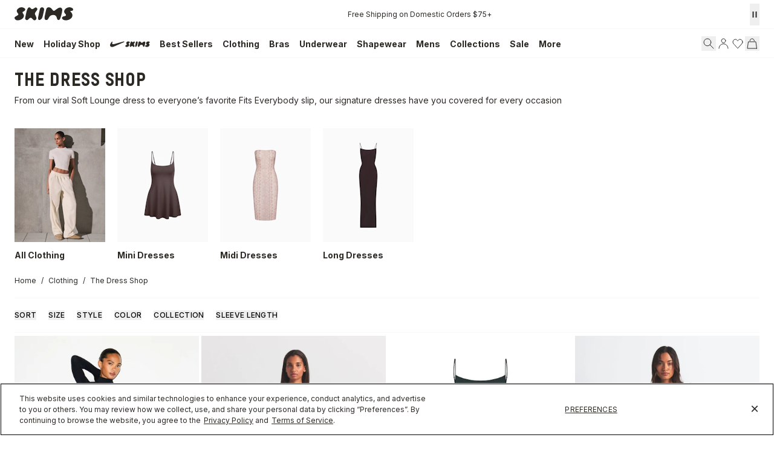

--- FILE ---
content_type: text/html
request_url: https://skims.com/collections/slip-dresses
body_size: 117292
content:
<!DOCTYPE html><html lang="EN"><head><meta charSet="utf-8"/><meta name="viewport" content="width=device-width,initial-scale=1"/><meta name="oke:subscriber_id" content="2d5f0f02-fdee-4a3d-8b6c-e3922b07c7c9"/><title>Slip Dresses - Silk, Mini, and Form Fitting Dresses | SKIMS </title><meta property="og:title" content="Slip Dresses - Silk, Mini, and Form Fitting Dresses | SKIMS "/><meta property="twitter:title" content="Slip Dresses - Silk, Mini, and Form Fitting Dresses | SKIMS "/><meta name="description" content="Offered in long, midi and mini lengths, SKIMS slip dresses provide comfort and style. Shop silk and form-fitting slip dresses in an array of colors and ..."/><meta property="og:description" content="Offered in long, midi and mini lengths, SKIMS slip dresses provide comfort and style. Shop silk and form-fitting slip dresses in an array of colors and ..."/><meta property="twitter:description" content="Offered in long, midi and mini lengths, SKIMS slip dresses provide comfort and style. Shop silk and form-fitting slip dresses in an array of colors and ..."/><meta property="twitter:site" content="@skims"/><meta property="twitter:creator" content="@skims"/><link rel="canonical" href="https://skims.com/collections/slip-dresses"/><meta property="og:url" content="https://skims.com/collections/slip-dresses"/><meta name="robots" content="index,follow"/><script type="application/ld+json">{"@context":"https://schema.org","@type":"Organization","name":"SKIMS","logo":"https://cdn.shopify.com/s/files/1/0259/5448/4284/files/Skims-Logo-Shopify_afa1385f-2e6f-46f3-940e-923f2385bc9b.svg?v=1764022219","sameAs":["https://twitter.com/skims","https://facebook.com/skimsbody","https://instagram.com/skims","https://youtube.com/skims","https://tiktok.com/@skims"],"url":"https://skims.com/collections/slip-dresses","potentialAction":{"@type":"SearchAction","target":{"@type":"EntryPoint","urlTemplate":"https://skims.com/search?query={search_term}"},"query":"required name='search_term'"}}</script><script type="application/ld+json">{"@context":"https://schema.org","@type":"BreadcrumbList","itemListElement":[{"@type":"ListItem","position":1,"name":"Home","item":"https://skims.com/"},{"@type":"ListItem","name":" Clothing","item":"https://skims.com/collections/clothing","position":2},{"@type":"ListItem","position":3,"name":"Slip Dresses - Silk, Mini, and Form Fitting Dresses | SKIMS","item":"https://skims.com/collections/slip-dresses"}]}</script><script type="application/ld+json">{"@context":"https://schema.org","@type":"CollectionPage","name":"Slip Dresses - Silk, Mini, and Form Fitting Dresses | SKIMS","description":"Offered in long, midi and mini lengths, SKIMS slip dresses provide comfort and style. Shop silk and form-fitting slip dresses in an array of colors and ...","url":"/collections/slip-dresses","mainEntity":{"@type":"ItemList","itemListElement":[{"@type":"ListItem","position":1,"url":"/products/smooth-layers-turtleneck-long-dress-obsidian","name":"SMOOTH LAYERS TURTLENECK LONG DRESS | OBSIDIAN","image":"https://cdn.shopify.com/s/files/1/0259/5448/4284/files/SKIMS-LOUNGEWEAR-DS-DRS-10295W-OBD-FLT.jpg?v=1759881387"},{"@type":"ListItem","position":2,"url":"/products/embroidered-lingerie-long-slip-dress-pearl","name":"EMBROIDERED LINGERIE LONG SLIP DRESS | PEARL","image":"https://cdn.shopify.com/s/files/1/0259/5448/4284/files/SKIMS-LOUNGEWEAR-DS-DRS-9873W-PRL-FLT.jpg?v=1764194757"},{"@type":"ListItem","position":3,"url":"/products/soft-lounge-petite-long-slip-dress-cypress","name":"SOFT LOUNGE PETITE LONG SLIP DRESS | CYPRESS","image":"https://cdn.shopify.com/s/files/1/0259/5448/4284/files/SKIMS-LOUNGEWEAR-DR-MID-4353-CYP.jpg?v=1761768274"},{"@type":"ListItem","position":4,"url":"/products/rhinestone-knit-halter-midi-slip-dress-onyx","name":"RHINESTONE KNIT HALTER MIDI SLIP DRESS | ONYX","image":"https://cdn.shopify.com/s/files/1/0259/5448/4284/files/SKIMS-LOUNGEWEAR-DS-DRS-8597W-ONX-FLT.jpg?v=1762286573"},{"@type":"ListItem","position":5,"url":"/products/skims-cloud-bow-dress-onyx","name":"SKIMS CLOUD BOW DRESS | ONYX","image":"https://cdn.shopify.com/s/files/1/0259/5448/4284/files/SKIMS-LOUNGEWEAR-OP-DRS-11153W-ONX-FLT_4cff6443-f16b-4d49-866b-13bd94d26eb2.jpg?v=1761861046"},{"@type":"ListItem","position":6,"url":"/products/silk-feather-trim-mini-dress-cherry-blossom","name":"SILK FEATHER TRIM MINI DRESS | CHERRY BLOSSOM","image":"https://cdn.shopify.com/s/files/1/0259/5448/4284/files/SKIMS-SILK-DR-DRS-6455W-CBM-FLT_d812350c-becd-4226-a746-b28138e51501.jpg?v=1762285794"},{"@type":"ListItem","position":7,"url":"/products/soft-lounge-long-slip-dress-cypress","name":"SOFT LOUNGE LONG SLIP DRESS | CYPRESS","image":"https://cdn.shopify.com/s/files/1/0259/5448/4284/files/SKIMS-LOUNGEWEAR-AP-DRS-0596-CYP.jpg?v=1761768441"},{"@type":"ListItem","position":8,"url":"/products/soft-lounge-long-slip-dress-onyx","name":"SOFT LOUNGE LONG SLIP DRESS | ONYX","image":"https://cdn.shopify.com/s/files/1/0259/5448/4284/products/SKIMS-LOUNGEWEAR-AP-DRS-0596-ONX-FL.jpg?v=1708554715"},{"@type":"ListItem","position":9,"url":"/products/heavyweight-satin-cami-mini-dress-onyx","name":"HEAVYWEIGHT SATIN CAMI MINI DRESS | ONYX","image":"https://cdn.shopify.com/s/files/1/0259/5448/4284/files/SKIMS-LOUNGEWEAR-DS-DRS-10272W-ONX-FLT.jpg?v=1759879201"},{"@type":"ListItem","position":10,"url":"/products/featherweight-cashmere-long-dress-onyx","name":"FEATHERWEIGHT CASHMERE LONG DRESS | ONYX","image":"https://cdn.shopify.com/s/files/1/0259/5448/4284/files/SKIMS-LOUNGEWEAR-DS-DRS-10286W-ONX-FLT.jpg?v=1759790382"},{"@type":"ListItem","position":11,"url":"/products/fits-everybody-lace-slip-dress-onyx","name":"FITS EVERYBODY LACE SLIP DRESS | ONYX","image":"https://cdn.shopify.com/s/files/1/0259/5448/4284/products/SKIMS-LOUNGEWEAR-DR-MIN-2686-ONX_be596530-0905-4a26-922b-4db4bbab5388.jpg?v=1685752463"},{"@type":"ListItem","position":12,"url":"/products/soft-lounge-midi-slip-dress-cypress","name":"SOFT LOUNGE MIDI SLIP DRESS | CYPRESS","image":"https://cdn.shopify.com/s/files/1/0259/5448/4284/files/DS-DRS-10156W-CYS-XD-SKIMS-LOUNGEWEAR_1371-FR_eb41fc8d-c807-48bf-a772-46db8f8bc3fe.jpg?v=1761340630"}]}}</script><script type="application/ld+json">{"@context":"https://schema.org","@type":"FAQPage","mainEntity":[]}</script><link rel="alternate" hrefLang="x-default" href="https://skims.com/collections/slip-dresses"/><link rel="alternate" hrefLang="en-US" href="https://skims.com/collections/slip-dresses"/><link rel="alternate" hrefLang="en-AU" href="https://skims.com/en-au/collections/slip-dresses"/><link rel="alternate" hrefLang="en-BE" href="https://skims.com/en-be/collections/slip-dresses"/><link rel="alternate" hrefLang="en-CA" href="https://skims.com/en-ca/collections/slip-dresses"/><link rel="alternate" hrefLang="en-FI" href="https://skims.com/en-fi/collections/slip-dresses"/><link rel="alternate" hrefLang="en-NZ" href="https://skims.com/en-nz/collections/slip-dresses"/><link rel="alternate" hrefLang="en-GB" href="https://skims.com/en-gb/collections/slip-dresses"/><link rel="stylesheet" href="https://cdn.shopify.com/oxygen-v2/26957/18156/37484/2705307/assets/root-CxYf2wu7.css"/><link href="//fonts.googleapis.com/css2?family=Inter:opsz,wght@14..32,100..900&amp;display=swap" rel="stylesheet" prefetch="true"/><link rel="stylesheet" href="https://cdn.shopify.com/oxygen-v2/26957/18156/37484/2705307/assets/typography-CDlIpPpc.css"/><link rel="stylesheet" href="https://cdn.shopify.com/oxygen-v2/26957/18156/37484/2705307/assets/index-DL14ibHk.css"/><link rel="stylesheet" href="https://cdn.shopify.com/oxygen-v2/26957/18156/37484/2705307/assets/tailwind-B14JBVCv.css"/><link rel="stylesheet" href="https://cdn.shopify.com/oxygen-v2/26957/18156/37484/2705307/assets/app-DOF2ygT8.css"/><link rel="preconnect" href="https://cdn.shopify.com"/><link rel="preconnect" href="https://shop.app"/><link rel="icon" type="image/svg+xml" href="https://cdn.shopify.com/oxygen-v2/26957/18156/37484/2705307/assets/favicon-CznU2Fsb.ico"/><link rel="preconnect" href="//cdn.dynamicyield.com"/><link rel="preconnect" href="//st.dynamicyield.com"/><link rel="preconnect" href="//rcom.dynamicyield.com"/><link rel="dns-prefetch" href="//cdn.dynamicyield.com"/><link rel="dns-prefetch" href="//st.dynamicyield.com"/><link rel="dns-prefetch" href="//rcom.dynamicyield.com"/><script async="" id="ge-storefront-js" data-mid="8uy4" data-env="prd" src="https://web.global-e.com/Scripts/Merchants/globale.merchant.storefront.js" nonce="39ecf9f85a680d283e81ab52e6095821"></script><script data-domain-script="de5677a6-bee5-4001-9bfc-4478cbc8ee53" src="https://cdn.cookielaw.org/scripttemplates/otSDKStub.js" nonce="39ecf9f85a680d283e81ab52e6095821"></script><script defer="" src="https://web-sdk-cdn.singular.net/singular-sdk/latest/singular-sdk.js" nonce="39ecf9f85a680d283e81ab52e6095821"></script><script async="" src="https://cdn.dynamicyield.com/api/8777639/api_static.js" nonce="39ecf9f85a680d283e81ab52e6095821"></script><script async="" src="https://cdn.dynamicyield.com/api/8777639/api_dynamic.js" nonce="39ecf9f85a680d283e81ab52e6095821"></script></head><body><!--$--><script nonce="" id="oke-reviews-settings" type="application/json">{"subscriberId":"2d5f0f02-fdee-4a3d-8b6c-e3922b07c7c9","analyticsSettings":{"isWidgetOnScreenTrackingEnabled":false,"provider":"ua"},"locale":"en","localeAndVariant":{"code":"en"},"matchCustomerLocale":false,"widgetSettings":{"global":{"dateSettings":{"format":{"type":"relative"}},"hideOkendoBranding":false,"reviewTranslationsMode":"off","showIncentiveIndicator":false,"searchEnginePaginationEnabled":false,"stars":{"backgroundColor":"#E5E5E5","foregroundColor":"#2D2A26","interspace":2,"shape":{"type":"default"},"showBorder":false},"font":{"fontType":"inherit-from-page"}},"homepageCarousel":{"defaultSort":"rating desc","scrollBehaviour":"slide","slidesPerPage":{"large":3,"medium":2},"style":{"arrows":{"color":"#676986","size":{"value":24,"unit":"px"},"enabled":true},"avatar":{"backgroundColor":"#E5E5EB","placeholderTextColor":"#2C3E50","size":{"value":48,"unit":"px"},"enabled":true},"border":{"color":"#E5E5EB","width":{"value":1,"unit":"px"}},"highlightColor":"#0E7A82","layout":{"name":"default","reviewDetailsPosition":"below","showAttributeBars":false,"showProductDetails":"only-when-grouped","showProductName":false},"media":{"size":{"value":80,"unit":"px"},"imageGap":{"value":4,"unit":"px"},"enabled":true},"productImageSize":{"value":48,"unit":"px"},"showDates":true,"spaceAbove":{"value":20,"unit":"px"},"spaceBelow":{"value":20,"unit":"px"},"stars":{"height":{"value":18,"unit":"px"},"globalOverrideSettings":{"backgroundColor":"#E5E5E5","foregroundColor":"#FFCF2A"}},"text":{"primaryColor":"#2C3E50","fontSizeRegular":{"value":14,"unit":"px"},"fontSizeSmall":{"value":12,"unit":"px"},"secondaryColor":"#676986"}},"totalSlides":12,"truncation":{"bodyMaxLines":4,"enabled":true,"truncateAll":false}},"mediaCarousel":{"minimumImages":1,"linkText":"Read More","stars":{"backgroundColor":"#E5E5E5","foregroundColor":"#FFCF2A","height":{"value":12,"unit":"px"}},"autoPlay":false,"slideSize":"medium","arrowPosition":"outside"},"mediaGrid":{"showMoreArrow":{"arrowColor":"#676986","enabled":true,"backgroundColor":"#f4f4f6"},"infiniteScroll":false,"gridStyleDesktop":{"layout":"default-desktop"},"gridStyleMobile":{"layout":"default-mobile"},"linkText":"Read More","stars":{"backgroundColor":"#E5E5E5","foregroundColor":"#FFCF2A","height":{"value":12,"unit":"px"}},"gapSize":{"value":10,"unit":"px"}},"questions":{"initialPageSize":6,"loadMorePageSize":6},"reviewsBadge":{"layout":"large","colorScheme":"dark"},"reviewsTab":{"backgroundColor":"#676986","position":"top-left","textColor":"#FFFFFF","enabled":true,"positionSmall":"top-left"},"reviewsWidget":{"tabs":{"reviews":true,"questions":false},"header":{"columnDistribution":"space-around","verticalAlignment":"top","blocks":[{"columnWidth":"one-third","modules":[{"name":"rating-average","layout":"one-line"},{"name":"rating-breakdown","backgroundColor":"#F4F4F6","shadingColor":"#9A9DB1","stretchMode":"contain"},{"name":"reviews-summary","heading":"Reviews Summary","maxTextLines":3}],"textAlignment":"left"},{"columnWidth":"one-third","modules":[{"name":"recommended"},{"name":"attributes","layout":"stacked","stretchMode":"stretch"}],"textAlignment":"left"},{"columnWidth":"one-third","modules":[{"name":"media-carousel","imageGap":{"value":8,"unit":"px"},"imageHeight":{"value":80,"unit":"px"}}],"textAlignment":"left"}]},"style":{"showDates":true,"border":{"color":"#E5E5EB","width":{"value":1,"unit":"px"}},"bodyFont":{"hasCustomFontSettings":false},"headingFont":{"hasCustomFontSettings":false},"filters":{"backgroundColorActive":"#676986","backgroundColor":"#FFFFFF","borderColor":"#DBDDE4","borderRadius":{"value":100,"unit":"px"},"borderColorActive":"#676986","textColorActive":"#FFFFFF","textColor":"#2C3E50","searchHighlightColor":"#B2F9E9"},"avatar":{"backgroundColor":"#E5E5EB","placeholderTextColor":"#2C3E50","size":{"value":48,"unit":"px"},"enabled":true},"stars":{"height":{"value":18,"unit":"px"},"globalOverrideSettings":{"backgroundColor":"#E5E5E5","foregroundColor":"#2D2A26","interspace":2,"showBorder":false}},"shadingColor":"#F7F7F8","productImageSize":{"value":48,"unit":"px"},"button":{"backgroundColorActive":"#676986","borderColorHover":"#DBDDE4","backgroundColor":"#F7F7F8","borderColor":"#DBDDE4","backgroundColorHover":"#F4F4F6","textColorHover":"#272D45","borderRadius":{"value":4,"unit":"px"},"borderWidth":{"value":1,"unit":"px"},"borderColorActive":"#676986","textColorActive":"#FFFFFF","textColor":"#272D45","font":{"hasCustomFontSettings":false}},"highlightColor":"#0E7A82","spaceAbove":{"value":20,"unit":"px"},"text":{"primaryColor":"#2D2A26","fontSizeRegular":{"value":14,"unit":"px"},"fontSizeLarge":{"value":20,"unit":"px"},"fontSizeSmall":{"value":12,"unit":"px"},"secondaryColor":"#676986"},"spaceBelow":{"value":20,"unit":"px"},"attributeBar":{"style":"default","backgroundColor":"#D3D4DD","shadingColor":"#9A9DB1","markerColor":"#00CAAA"}},"showWhenEmpty":false,"reviews":{"list":{"layout":{"collapseReviewerDetails":false,"columnAmount":4,"name":"default","showAttributeBars":true,"borderStyle":"full","showProductVariantName":false,"showProductDetails":"never"},"loyalty":{"maxInitialAchievements":3},"initialPageSize":5,"replyTruncation":{"bodyMaxLines":4,"enabled":true},"media":{"layout":"featured","size":{"value":200,"unit":"px"}},"truncation":{"bodyMaxLines":4,"truncateAll":false,"enabled":true},"loadMorePageSize":5},"controls":{"filterMode":"closed","freeTextSearchEnabled":false,"writeReviewButtonEnabled":false,"defaultSort":"has_media desc"}}},"starRatings":{"showWhenEmpty":false,"style":{"text":{"content":"review-count","style":"number-and-text","brackets":false},"spaceAbove":{"value":0,"unit":"px"},"globalOverrideSettings":{"backgroundColor":"#E5E5E5","foregroundColor":"#62554A","interspace":2,"showBorder":false},"spaceBelow":{"value":0,"unit":"px"},"height":{"value":18,"unit":"px"}},"clickBehavior":"scroll-to-widget"}},"features":{"attributeFiltersEnabled":true,"recorderPlusEnabled":true,"recorderQandaPlusEnabled":true,"reviewsKeywordsEnabled":true,"reviewsSummariesEnabled":true}}</script><style nonce="" id="oke-css-vars">:root{--oke-widget-spaceAbove:20px;--oke-widget-spaceBelow:20px;--oke-starRating-spaceAbove:0;--oke-starRating-spaceBelow:0;--oke-button-backgroundColor:#f7f7f8;--oke-button-backgroundColorHover:#f4f4f6;--oke-button-backgroundColorActive:#676986;--oke-button-textColor:#272d45;--oke-button-textColorHover:#272d45;--oke-button-textColorActive:#fff;--oke-button-borderColor:#dbdde4;--oke-button-borderColorHover:#dbdde4;--oke-button-borderColorActive:#676986;--oke-button-borderRadius:4px;--oke-button-borderWidth:1px;--oke-button-fontWeight:700;--oke-button-fontSize:var(--oke-text-regular,14px);--oke-button-fontFamily:inherit;--oke-border-color:#e5e5eb;--oke-border-width:1px;--oke-text-primaryColor:#2d2a26;--oke-text-secondaryColor:#676986;--oke-text-small:12px;--oke-text-regular:14px;--oke-text-large:20px;--oke-text-fontFamily:inherit;--oke-avatar-size:48px;--oke-avatar-backgroundColor:#e5e5eb;--oke-avatar-placeholderTextColor:#2c3e50;--oke-highlightColor:#0e7a82;--oke-shadingColor:#f7f7f8;--oke-productImageSize:48px;--oke-attributeBar-shadingColor:#9a9db1;--oke-attributeBar-borderColor:undefined;--oke-attributeBar-backgroundColor:#d3d4dd;--oke-attributeBar-markerColor:#00caaa;--oke-filter-backgroundColor:#fff;--oke-filter-backgroundColorActive:#676986;--oke-filter-borderColor:#dbdde4;--oke-filter-borderColorActive:#676986;--oke-filter-textColor:#2c3e50;--oke-filter-textColorActive:#fff;--oke-filter-borderRadius:100px;--oke-filter-searchHighlightColor:#b2f9e9;--oke-mediaGrid-chevronColor:#676986;--oke-stars-foregroundColor:#2d2a26;--oke-stars-backgroundColor:#e5e5e5;--oke-stars-borderWidth:0}.oke-reviewCarousel{--oke-stars-foregroundColor:#ffcf2a;--oke-stars-backgroundColor:#e5e5e5;--oke-stars-borderWidth:0}.oke-w,.oke-modal{--oke-stars-foregroundColor:#2d2a26;--oke-stars-backgroundColor:#e5e5e5;--oke-stars-borderWidth:0}.oke-sr{--oke-stars-foregroundColor:#62554a;--oke-stars-backgroundColor:#e5e5e5;--oke-stars-borderWidth:0}.oke-w,oke-modal{--oke-title-fontWeight:600;--oke-title-fontSize:var(--oke-text-regular,14px);--oke-title-fontFamily:inherit;--oke-bodyText-fontWeight:400;--oke-bodyText-fontSize:var(--oke-text-regular,14px);--oke-bodyText-fontFamily:inherit}</style><script nonce="" type="text/javascript">window.okeProductUrlFormatter = (product) =>
    product && product.productHandle
        ? "/products/" + product.productHandle + "/" + (product.variantId ? '?variantId=' + product.variantId : '')
        : undefined</script><div><style data-oke-reviews-version="0.81.8" type="text/css" data-href="https://d3hw6dc1ow8pp2.cloudfront.net/reviews-widget-plus/css/okendo-reviews-styles.9d163ae1.css"></style><style data-oke-reviews-version="0.81.8" type="text/css" data-href="https://d3hw6dc1ow8pp2.cloudfront.net/reviews-widget-plus/css/modules/okendo-star-rating.4cb378a8.css"></style><style data-oke-reviews-version="0.81.8" type="text/css" data-href="https://d3hw6dc1ow8pp2.cloudfront.net/reviews-widget-plus/css/modules/okendo-reviews-keywords.0942444f.css"></style><style data-oke-reviews-version="0.81.8" type="text/css" data-href="https://d3hw6dc1ow8pp2.cloudfront.net/reviews-widget-plus/css/modules/okendo-reviews-summary.a0c9d7d6.css"></style><style type="text/css">.okeReviews[data-oke-container],div.okeReviews{font-size:14px;font-size:var(--oke-text-regular);font-weight:400;font-family:var(--oke-text-fontFamily);line-height:1.6}.okeReviews[data-oke-container] *,.okeReviews[data-oke-container] :after,.okeReviews[data-oke-container] :before,div.okeReviews *,div.okeReviews :after,div.okeReviews :before{box-sizing:border-box}.okeReviews[data-oke-container] h1,.okeReviews[data-oke-container] h2,.okeReviews[data-oke-container] h3,.okeReviews[data-oke-container] h4,.okeReviews[data-oke-container] h5,.okeReviews[data-oke-container] h6,div.okeReviews h1,div.okeReviews h2,div.okeReviews h3,div.okeReviews h4,div.okeReviews h5,div.okeReviews h6{font-size:1em;font-weight:400;line-height:1.4;margin:0}.okeReviews[data-oke-container] ul,div.okeReviews ul{padding:0;margin:0}.okeReviews[data-oke-container] li,div.okeReviews li{list-style-type:none;padding:0}.okeReviews[data-oke-container] p,div.okeReviews p{line-height:1.8;margin:0 0 4px}.okeReviews[data-oke-container] p:last-child,div.okeReviews p:last-child{margin-bottom:0}.okeReviews[data-oke-container] a,div.okeReviews a{text-decoration:none;color:inherit}.okeReviews[data-oke-container] button,div.okeReviews button{border-radius:0;border:0;box-shadow:none;margin:0;width:auto;min-width:auto;padding:0;background-color:transparent;min-height:auto}.okeReviews[data-oke-container] button,.okeReviews[data-oke-container] input,.okeReviews[data-oke-container] select,.okeReviews[data-oke-container] textarea,div.okeReviews button,div.okeReviews input,div.okeReviews select,div.okeReviews textarea{font-family:inherit;font-size:1em}.okeReviews[data-oke-container] label,.okeReviews[data-oke-container] select,div.okeReviews label,div.okeReviews select{display:inline}.okeReviews[data-oke-container] select,div.okeReviews select{width:auto}.okeReviews[data-oke-container] article,.okeReviews[data-oke-container] aside,div.okeReviews article,div.okeReviews aside{margin:0}.okeReviews[data-oke-container] table,div.okeReviews table{background:transparent;border:0;border-collapse:collapse;border-spacing:0;font-family:inherit;font-size:1em;table-layout:auto}.okeReviews[data-oke-container] table td,.okeReviews[data-oke-container] table th,.okeReviews[data-oke-container] table tr,div.okeReviews table td,div.okeReviews table th,div.okeReviews table tr{border:0;font-family:inherit;font-size:1em}.okeReviews[data-oke-container] table td,.okeReviews[data-oke-container] table th,div.okeReviews table td,div.okeReviews table th{background:transparent;font-weight:400;letter-spacing:normal;padding:0;text-align:left;text-transform:none;vertical-align:middle}.okeReviews[data-oke-container] table tr:hover td,.okeReviews[data-oke-container] table tr:hover th,div.okeReviews table tr:hover td,div.okeReviews table tr:hover th{background:transparent}.okeReviews[data-oke-container] fieldset,div.okeReviews fieldset{border:0;padding:0;margin:0;min-width:0}.okeReviews[data-oke-container] img,.okeReviews[data-oke-container] svg,div.okeReviews img,div.okeReviews svg{max-width:none}.okeReviews[data-oke-container] div:empty,div.okeReviews div:empty{display:block}.okeReviews[data-oke-container] .oke-icon:before,div.okeReviews .oke-icon:before{font-family:oke-widget-icons!important;font-style:normal;font-weight:400;font-variant:normal;text-transform:none;line-height:1;-webkit-font-smoothing:antialiased;-moz-osx-font-smoothing:grayscale;color:inherit}.okeReviews[data-oke-container] .oke-icon--select-arrow:before,div.okeReviews .oke-icon--select-arrow:before{content:""}.okeReviews[data-oke-container] .oke-icon--loading:before,div.okeReviews .oke-icon--loading:before{content:""}.okeReviews[data-oke-container] .oke-icon--pencil:before,div.okeReviews .oke-icon--pencil:before{content:""}.okeReviews[data-oke-container] .oke-icon--filter:before,div.okeReviews .oke-icon--filter:before{content:""}.okeReviews[data-oke-container] .oke-icon--play:before,div.okeReviews .oke-icon--play:before{content:""}.okeReviews[data-oke-container] .oke-icon--tick-circle:before,div.okeReviews .oke-icon--tick-circle:before{content:""}.okeReviews[data-oke-container] .oke-icon--chevron-left:before,div.okeReviews .oke-icon--chevron-left:before{content:""}.okeReviews[data-oke-container] .oke-icon--chevron-right:before,div.okeReviews .oke-icon--chevron-right:before{content:""}.okeReviews[data-oke-container] .oke-icon--thumbs-down:before,div.okeReviews .oke-icon--thumbs-down:before{content:""}.okeReviews[data-oke-container] .oke-icon--thumbs-up:before,div.okeReviews .oke-icon--thumbs-up:before{content:""}.okeReviews[data-oke-container] .oke-icon--close:before,div.okeReviews .oke-icon--close:before{content:""}.okeReviews[data-oke-container] .oke-icon--chevron-up:before,div.okeReviews .oke-icon--chevron-up:before{content:""}.okeReviews[data-oke-container] .oke-icon--chevron-down:before,div.okeReviews .oke-icon--chevron-down:before{content:""}.okeReviews[data-oke-container] .oke-icon--star:before,div.okeReviews .oke-icon--star:before{content:""}.okeReviews[data-oke-container] .oke-icon--magnifying-glass:before,div.okeReviews .oke-icon--magnifying-glass:before{content:""}@font-face{font-family:oke-widget-icons;src:url(https://d3hw6dc1ow8pp2.cloudfront.net/reviews-widget-plus/fonts/oke-widget-icons.ttf) format("truetype"),url(https://d3hw6dc1ow8pp2.cloudfront.net/reviews-widget-plus/fonts/oke-widget-icons.woff) format("woff"),url(https://d3hw6dc1ow8pp2.cloudfront.net/reviews-widget-plus/img/oke-widget-icons.bc0d6b0a.svg) format("svg");font-weight:400;font-style:normal;font-display:block}.okeReviews[data-oke-container] .oke-button,div.okeReviews .oke-button{display:inline-block;border-style:solid;border-color:var(--oke-button-borderColor);border-width:var(--oke-button-borderWidth);background-color:var(--oke-button-backgroundColor);line-height:1;padding:12px 24px;margin:0;border-radius:var(--oke-button-borderRadius);color:var(--oke-button-textColor);text-align:center;position:relative;font-weight:var(--oke-button-fontWeight);font-size:var(--oke-button-fontSize);font-family:var(--oke-button-fontFamily);outline:0}.okeReviews[data-oke-container] .oke-button-text,.okeReviews[data-oke-container] .oke-button .oke-icon,div.okeReviews .oke-button-text,div.okeReviews .oke-button .oke-icon{line-height:1}.okeReviews[data-oke-container] .oke-button.oke-is-loading,div.okeReviews .oke-button.oke-is-loading{position:relative}.okeReviews[data-oke-container] .oke-button.oke-is-loading:before,div.okeReviews .oke-button.oke-is-loading:before{font-family:oke-widget-icons!important;font-style:normal;font-weight:400;font-variant:normal;text-transform:none;line-height:1;-webkit-font-smoothing:antialiased;-moz-osx-font-smoothing:grayscale;content:"";color:undefined;font-size:12px;display:inline-block;animation:oke-spin 1s linear infinite;position:absolute;width:12px;height:12px;top:0;left:0;bottom:0;right:0;margin:auto}.okeReviews[data-oke-container] .oke-button.oke-is-loading>*,div.okeReviews .oke-button.oke-is-loading>*{opacity:0}.okeReviews[data-oke-container] .oke-button.oke-is-active,div.okeReviews .oke-button.oke-is-active{background-color:var(--oke-button-backgroundColorActive);color:var(--oke-button-textColorActive);border-color:var(--oke-button-borderColorActive)}.okeReviews[data-oke-container] .oke-button:not(.oke-is-loading),div.okeReviews .oke-button:not(.oke-is-loading){cursor:pointer}.okeReviews[data-oke-container] .oke-button:not(.oke-is-loading):not(.oke-is-active):hover,div.okeReviews .oke-button:not(.oke-is-loading):not(.oke-is-active):hover{background-color:var(--oke-button-backgroundColorHover);color:var(--oke-button-textColorHover);border-color:var(--oke-button-borderColorHover);box-shadow:0 0 0 2px var(--oke-button-backgroundColorHover)}.okeReviews[data-oke-container] .oke-button:not(.oke-is-loading):not(.oke-is-active):active,.okeReviews[data-oke-container] .oke-button:not(.oke-is-loading):not(.oke-is-active):hover:active,div.okeReviews .oke-button:not(.oke-is-loading):not(.oke-is-active):active,div.okeReviews .oke-button:not(.oke-is-loading):not(.oke-is-active):hover:active{background-color:var(--oke-button-backgroundColorActive);color:var(--oke-button-textColorActive);border-color:var(--oke-button-borderColorActive)}.okeReviews[data-oke-container] .oke-title,div.okeReviews .oke-title{font-weight:var(--oke-title-fontWeight);font-size:var(--oke-title-fontSize);font-family:var(--oke-title-fontFamily)}.okeReviews[data-oke-container] .oke-bodyText,div.okeReviews .oke-bodyText{font-weight:var(--oke-bodyText-fontWeight);font-size:var(--oke-bodyText-fontSize);font-family:var(--oke-bodyText-fontFamily)}.okeReviews[data-oke-container] .oke-linkButton,div.okeReviews .oke-linkButton{cursor:pointer;font-weight:700;pointer-events:auto;text-decoration:underline}.okeReviews[data-oke-container] .oke-linkButton:hover,div.okeReviews .oke-linkButton:hover{text-decoration:none}.okeReviews[data-oke-container] .oke-readMore,div.okeReviews .oke-readMore{cursor:pointer;color:inherit;text-decoration:underline}.okeReviews[data-oke-container] .oke-select,div.okeReviews .oke-select{cursor:pointer;background-repeat:no-repeat;background-position-x:100%;background-position-y:50%;border:none;padding:0 24px 0 12px;-moz-appearance:none;appearance:none;color:inherit;-webkit-appearance:none;background-color:transparent;background-image:url("data:image/svg+xml;charset=utf-8,%3Csvg fill='currentColor' xmlns='http://www.w3.org/2000/svg' viewBox='0 0 24 24'%3E%3Cpath d='M7 10l5 5 5-5z'/%3E%3Cpath d='M0 0h24v24H0z' fill='none'/%3E%3C/svg%3E");outline-offset:4px}.okeReviews[data-oke-container] .oke-select:disabled,div.okeReviews .oke-select:disabled{background-color:transparent;background-image:url("data:image/svg+xml;charset=utf-8,%3Csvg fill='%239a9db1' xmlns='http://www.w3.org/2000/svg' viewBox='0 0 24 24'%3E%3Cpath d='M7 10l5 5 5-5z'/%3E%3Cpath d='M0 0h24v24H0z' fill='none'/%3E%3C/svg%3E")}.okeReviews[data-oke-container] .oke-loader,div.okeReviews .oke-loader{position:relative}.okeReviews[data-oke-container] .oke-loader:before,div.okeReviews .oke-loader:before{font-family:oke-widget-icons!important;font-style:normal;font-weight:400;font-variant:normal;text-transform:none;line-height:1;-webkit-font-smoothing:antialiased;-moz-osx-font-smoothing:grayscale;content:"";color:var(--oke-text-secondaryColor);font-size:12px;display:inline-block;animation:oke-spin 1s linear infinite;position:absolute;width:12px;height:12px;top:0;left:0;bottom:0;right:0;margin:auto}.okeReviews[data-oke-container] .oke-a11yText,div.okeReviews .oke-a11yText{border:0;clip:rect(0 0 0 0);height:1px;margin:-1px;overflow:hidden;padding:0;position:absolute;width:1px}.okeReviews[data-oke-container] .oke-hidden,div.okeReviews .oke-hidden{display:none}.okeReviews[data-oke-container] .oke-modal,div.okeReviews .oke-modal{bottom:0;left:0;overflow:auto;position:fixed;right:0;top:0;z-index:2147483647;max-height:100%;background-color:rgba(0,0,0,.5);padding:40px 0 32px}@media only screen and (min-width:1024px){.okeReviews[data-oke-container] .oke-modal,div.okeReviews .oke-modal{display:flex;align-items:center;padding:48px 0}}.okeReviews[data-oke-container] .oke-modal ::-moz-selection,div.okeReviews .oke-modal ::-moz-selection{background-color:rgba(39,45,69,.2)}.okeReviews[data-oke-container] .oke-modal ::selection,div.okeReviews .oke-modal ::selection{background-color:rgba(39,45,69,.2)}.okeReviews[data-oke-container] .oke-modal,.okeReviews[data-oke-container] .oke-modal p,div.okeReviews .oke-modal,div.okeReviews .oke-modal p{color:#272d45}.okeReviews[data-oke-container] .oke-modal-content,div.okeReviews .oke-modal-content{background-color:#fff;margin:auto;position:relative;will-change:transform,opacity;width:calc(100% - 64px)}@media only screen and (min-width:1024px){.okeReviews[data-oke-container] .oke-modal-content,div.okeReviews .oke-modal-content{max-width:1000px}}.okeReviews[data-oke-container] .oke-modal-close,div.okeReviews .oke-modal-close{cursor:pointer;position:absolute;width:32px;height:32px;top:-32px;padding:4px;right:-4px;line-height:1}.okeReviews[data-oke-container] .oke-modal-close:before,div.okeReviews .oke-modal-close:before{font-family:oke-widget-icons!important;font-style:normal;font-weight:400;font-variant:normal;text-transform:none;line-height:1;-webkit-font-smoothing:antialiased;-moz-osx-font-smoothing:grayscale;content:"";color:#fff;font-size:24px;display:inline-block;width:24px;height:24px}.okeReviews[data-oke-container] .oke-modal-overlay,div.okeReviews .oke-modal-overlay{background-color:rgba(43,46,56,.9)}@media only screen and (min-width:1024px){.okeReviews[data-oke-container] .oke-modal--large .oke-modal-content,div.okeReviews .oke-modal--large .oke-modal-content{max-width:1200px}}.okeReviews[data-oke-container] .oke-modal .oke-helpful,.okeReviews[data-oke-container] .oke-modal .oke-helpful-vote-button,.okeReviews[data-oke-container] .oke-modal .oke-reviewContent-date,div.okeReviews .oke-modal .oke-helpful,div.okeReviews .oke-modal .oke-helpful-vote-button,div.okeReviews .oke-modal .oke-reviewContent-date{color:#676986}.oke-modal .okeReviews[data-oke-container].oke-w,.oke-modal div.okeReviews.oke-w{color:#272d45}.okeReviews[data-oke-container] .oke-tag,div.okeReviews .oke-tag{align-items:center;color:#272d45;display:flex;font-size:var(--oke-text-small);font-weight:600;text-align:left;position:relative;z-index:2;background-color:#f4f4f6;padding:4px 6px;border:none;border-radius:4px;gap:6px;line-height:1}.okeReviews[data-oke-container] .oke-tag svg,div.okeReviews .oke-tag svg{fill:currentColor;height:1rem}.okeReviews[data-oke-container] .hooper,div.okeReviews .hooper{height:auto}.okeReviews--left{text-align:left}.okeReviews--right{text-align:right}.okeReviews--center{text-align:center}.okeReviews :not([tabindex="-1"]):focus-visible{outline:5px auto highlight;outline:5px auto -webkit-focus-ring-color}.is-oke-modalOpen{overflow:hidden!important}img.oke-is-error{background-color:var(--oke-shadingColor);background-size:cover;background-position:50% 50%;box-shadow:inset 0 0 0 1px var(--oke-border-color)}@keyframes oke-spin{0%{transform:rotate(0deg)}to{transform:rotate(1turn)}}@keyframes oke-fade-in{0%{opacity:0}to{opacity:1}}
.oke-stars{line-height:1;position:relative;display:inline-block}.oke-stars-background svg{overflow:visible}.oke-stars-foreground{overflow:hidden;position:absolute;top:0;left:0}.oke-sr{display:inline-block;padding-top:var(--oke-starRating-spaceAbove);padding-bottom:var(--oke-starRating-spaceBelow)}.oke-sr .oke-is-clickable{cursor:pointer}.oke-sr--hidden{display:none}.oke-sr-count,.oke-sr-rating,.oke-sr-stars{display:inline-block;vertical-align:middle}.oke-sr-stars{line-height:1;margin-right:8px}.oke-sr-rating{display:none}.oke-sr-count--brackets:before{content:"("}.oke-sr-count--brackets:after{content:")"}
.oke-rk{display:block}.okeReviews[data-oke-container] .oke-reviewsKeywords-heading,div.okeReviews .oke-reviewsKeywords-heading{font-weight:700;margin-bottom:8px}.okeReviews[data-oke-container] .oke-reviewsKeywords-heading-skeleton,div.okeReviews .oke-reviewsKeywords-heading-skeleton{height:calc(var(--oke-button-fontSize) + 4px);width:150px}.okeReviews[data-oke-container] .oke-reviewsKeywords-list,div.okeReviews .oke-reviewsKeywords-list{display:inline-flex;align-items:center;flex-wrap:wrap;gap:4px}.okeReviews[data-oke-container] .oke-reviewsKeywords-list-category,div.okeReviews .oke-reviewsKeywords-list-category{background-color:var(--oke-filter-backgroundColor);color:var(--oke-filter-textColor);border:1px solid var(--oke-filter-borderColor);border-radius:var(--oke-filter-borderRadius);padding:6px 16px;transition:background-color .1s ease-out,border-color .1s ease-out;white-space:nowrap}.okeReviews[data-oke-container] .oke-reviewsKeywords-list-category.oke-is-clickable,div.okeReviews .oke-reviewsKeywords-list-category.oke-is-clickable{cursor:pointer}.okeReviews[data-oke-container] .oke-reviewsKeywords-list-category.oke-is-active,div.okeReviews .oke-reviewsKeywords-list-category.oke-is-active{background-color:var(--oke-filter-backgroundColorActive);color:var(--oke-filter-textColorActive);border-color:var(--oke-filter-borderColorActive)}.okeReviews[data-oke-container] .oke-reviewsKeywords .oke-translateButton,div.okeReviews .oke-reviewsKeywords .oke-translateButton{margin-top:12px}
.oke-rs{display:block}.oke-rs .oke-reviewsSummary.oke-is-preRender .oke-reviewsSummary-summary{-webkit-mask:linear-gradient(180deg,#000 0,#000 40%,transparent 95%,transparent 0) 100% 50%/100% 100% repeat-x;mask:linear-gradient(180deg,#000 0,#000 40%,transparent 95%,transparent 0) 100% 50%/100% 100% repeat-x;max-height:150px}.okeReviews[data-oke-container] .oke-reviewsSummary .oke-tooltip,div.okeReviews .oke-reviewsSummary .oke-tooltip{display:inline-block;font-weight:400}.okeReviews[data-oke-container] .oke-reviewsSummary .oke-tooltip-trigger,div.okeReviews .oke-reviewsSummary .oke-tooltip-trigger{height:15px;width:15px;overflow:hidden;transform:translateY(-10%)}.okeReviews[data-oke-container] .oke-reviewsSummary-heading,div.okeReviews .oke-reviewsSummary-heading{align-items:center;-moz-column-gap:4px;column-gap:4px;display:inline-flex;font-weight:700;margin-bottom:8px}.okeReviews[data-oke-container] .oke-reviewsSummary-heading-skeleton,div.okeReviews .oke-reviewsSummary-heading-skeleton{height:calc(var(--oke-button-fontSize) + 4px);width:150px}.okeReviews[data-oke-container] .oke-reviewsSummary-icon,div.okeReviews .oke-reviewsSummary-icon{fill:currentColor;font-size:14px}.okeReviews[data-oke-container] .oke-reviewsSummary-icon svg,div.okeReviews .oke-reviewsSummary-icon svg{vertical-align:baseline}.okeReviews[data-oke-container] .oke-reviewsSummary-summary.oke-is-truncated,div.okeReviews .oke-reviewsSummary-summary.oke-is-truncated{display:-webkit-box;-webkit-box-orient:vertical;overflow:hidden;text-overflow:ellipsis}</style></div><div><svg id="oke-star-symbols" style="display:none!important" data-oke-id="oke-star-symbols"><symbol id="oke-star-empty" style="overflow:visible;"><path id="star-default--empty" fill="var(--oke-stars-backgroundColor)" stroke="var(--oke-stars-borderColor)" stroke-width="var(--oke-stars-borderWidth)" d="M3.34 13.86c-.48.3-.76.1-.63-.44l1.08-4.56L.26 5.82c-.42-.36-.32-.7.24-.74l4.63-.37L6.92.39c.2-.52.55-.52.76 0l1.8 4.32 4.62.37c.56.05.67.37.24.74l-3.53 3.04 1.08 4.56c.13.54-.14.74-.63.44L7.3 11.43l-3.96 2.43z"/></symbol><symbol id="oke-star-filled" style="overflow:visible;"><path id="star-default--filled" fill="var(--oke-stars-foregroundColor)" stroke="var(--oke-stars-borderColor)" stroke-width="var(--oke-stars-borderWidth)" d="M3.34 13.86c-.48.3-.76.1-.63-.44l1.08-4.56L.26 5.82c-.42-.36-.32-.7.24-.74l4.63-.37L6.92.39c.2-.52.55-.52.76 0l1.8 4.32 4.62.37c.56.05.67.37.24.74l-3.53 3.04 1.08 4.56c.13.54-.14.74-.63.44L7.3 11.43l-3.96 2.43z"/></symbol></svg></div><!--/$--><a href="#main-content" class="sr-only focus:not-sr-only focus:!fixed body-3 !p-1 text-white bg-onyx z-[500]">Skip to main content</a><header class="z-50 sticky top-0 w-full"><nav data-testid="main-navigation"><div class="flex items-center border-b border-grayLighter px-5 md:h-12 md:px-6 transition border-opacity-100" data-testid="main-navigation-top" style="background-color:#ffffff;color:#2D2A26"><a class="select-none hover:cursor-pointer transition-colors duration-200 underline-offset-4 hidden lg:block" role="link" data-href="/" tabindex="0" title="" rel="" data-discover="true" href="/" target="_self"><svg xmlns="http://www.w3.org/2000/svg" width="108" height="24" fill="none" style="fill:#2D2A26" class="transition-all duration-300"><title>SKIMS Logo</title><g><path d="M78.98 4.77a44 44 0 0 1-1.65 8.5 101 101 0 0 1-1.72 5.34c-.3.87-.77 1.67-1.63 2.12-1.34.7-2.87.06-3.46-1.44a18.6 18.6 0 0 1-.62-2.02 6.07 6.07 0 0 0-6.08-4.53c-3.23.01-5.44 1.55-6.92 4.33-.45.85-.93 1.68-1.47 2.48-.75 1.1-1.8 1.71-3.18 1.55a2.72 2.72 0 0 1-2.5-2.45c-.22-1.44-.03-2.86.27-4.26.8-3.69 1.62-7.37 2.45-11.04.48-2.1 1.8-3.13 3.94-3.24 2.52-.12 4.22 1.2 5.62 3.1.42.58.84 1.17 1.33 1.7a2.46 2.46 0 0 0 3.42.31c1.44-1.06 2.86-2.14 4.33-3.15a7.58 7.58 0 0 1 4.4-1.58c2.03 0 3.3 1.7 3.47 3.42.03.28 0 .57 0 .86ZM17.56 18.23c.26-1.4.5-2.82.8-4.23.53-2.5 1.05-5.01 1.7-7.48a14.54 14.54 0 0 1 2.11-5.05C22.73.71 23.41.1 24.47.14c.69.04 1.23.34 1.7.8.45.47.84 1.02 1.35 1.43 1.12.9 2.77.82 4.05-.1.67-.48 1.3-1.01 2-1.44a2.79 2.79 0 0 1 3.78.9c.64.99.55 2-.1 2.94-.8 1.18-1.7 2.3-2.52 3.46a4.21 4.21 0 0 0-.4 4.62c.47.97.97 1.93 1.38 2.92.56 1.35.8 2.73.08 4.1-1.06 2.03-3.2 2.4-4.86.8-.8-.76-1.53-1.6-2.35-2.36-1.22-1.14-2.53-1.13-3.79 0-.85.76-1.62 1.6-2.5 2.33a2.82 2.82 0 0 1-4.4-.95c-.2-.39-.22-.86-.33-1.36Zm68.1 3.28c-1.9.07-3.75-.06-5.39-1.15-.99-.65-1.71-1.51-1.77-2.77-.03-.58.22-1.13.77-1.58a4.9 4.9 0 0 1 2.5-1.1c.69-.13 1.38-.28 2.05-.5 1.39-.47 1.72-1.8.75-2.9-.22-.26-.47-.5-.71-.73-1.08-1.1-1.85-2.34-1.77-3.93.02-.6.17-1.25.44-1.8C83.81 2.44 85.98.96 88.8.3a8.73 8.73 0 0 1 6.53.96c1.18.67 1.76 1.78 1.55 2.92-.17.97-1.02 1.65-2.2 1.73-.43.03-.87 0-1.3-.02-.35-.02-.71-.07-.9.3-.18.4-.08.78.23 1.11.56.62 1.17 1.22 1.65 1.9a6.58 6.58 0 0 1 1.41 4.78 7.3 7.3 0 0 1-2.72 4.76 12.4 12.4 0 0 1-6.13 2.69c-.41.06-.84.06-1.26.09ZM11.63 0c1.43.02 3 .4 4.44 1.25 2.06 1.2 2.17 3.55.2 4.9-.63.42-1.32.75-1.98 1.11-1.08.6-1.3 1.3-.7 2.39.27.46.55.93.9 1.34 1.65 1.92 1.27 4.43-.03 6.27-1.49 2.1-3.62 3.22-6.04 3.87-1.6.42-3.21.67-4.85.27a4.9 4.9 0 0 1-3.3-2.75c-.58-1.16-.2-2.34 1.03-3.13.92-.59 1.91-1.06 2.85-1.62.56-.34 1.12-.7 1.61-1.12.74-.64.77-1.47.18-2.25-.4-.53-.81-1.04-1.18-1.59a4.74 4.74 0 0 1 .2-5.78A8.19 8.19 0 0 1 11.63 0Zm33.81.11c2.37.03 3.87 1.7 3.53 3.94a82.28 82.28 0 0 1-1.09 5.44c-.5 2.22-.98 4.44-1.6 6.62a6.98 6.98 0 0 1-4.07 4.8c-1.55.65-3-.2-3.17-1.87a9.8 9.8 0 0 1 .07-2.76c.4-2.22.9-4.42 1.38-6.62.47-2.14.9-4.28 1.44-6.4.18-.71.58-1.4 1.02-2A2.84 2.84 0 0 1 45.45.1Z"></path></g></svg></a><div class="relative mx-auto h-9 w-full items-center justify-center overflow-hidden !body-3 md:h-12 [&amp;_*]:underline-offset-4 [&amp;_*]:body-3"><div class="absolute inset-0 flex size-full items-center justify-start duration-300 ease-linear lg:justify-center visible opacity-100 transition-opacity delay-300" aria-hidden="false"><div class=""><p class="normal-case body-3">Free Shipping on Domestic Orders $75+</p></div></div><div class="absolute inset-0 flex size-full items-center justify-start duration-300 ease-linear lg:justify-center invisible opacity-0 transition-all" aria-hidden="true"><div class=""><div><p class="body-3 text-primary !text-inherit"><a href="https://skims.sng.link/Aglal/suem?_dl=%2Fhome&amp;_smtype=3&amp;utm_source=pencil_banner_DY_Test" class="select-none hover:cursor-pointer transition-colors duration-200 underline-offset-4" title="" target="_self" rel="noreferrer">Join SKIMS Rewards for Free Returns</a></p></div></div></div><div class="absolute inset-0 flex size-full items-center justify-start duration-300 ease-linear lg:justify-center invisible opacity-0 transition-all" aria-hidden="true"><div role="button" tabindex="0" class="cursor-pointer"><div><p class="body-3 text-primary !text-inherit"><span style="text-decoration:underline">Sign Up for Email &amp; SMS</span></p></div></div></div><button type="button" class="absolute inset-y-0 right-0" aria-label="Pause promo banner"><svg xmlns="http://www.w3.org/2000/svg" viewBox="0 0 24 24" fill="currentColor" aria-hidden="true" data-slot="icon" class="size-4"><path fill-rule="evenodd" d="M6.75 5.25a.75.75 0 0 1 .75-.75H9a.75.75 0 0 1 .75.75v13.5a.75.75 0 0 1-.75.75H7.5a.75.75 0 0 1-.75-.75V5.25Zm7.5 0A.75.75 0 0 1 15 4.5h1.5a.75.75 0 0 1 .75.75v13.5a.75.75 0 0 1-.75.75H15a.75.75 0 0 1-.75-.75V5.25Z" clip-rule="evenodd"></path></svg></button></div></div><div class="border-b pl-4 pr-6 h-12 flex items-center justify-between bg-white border-grayLighter text-primary transition-colors duration-200" data-testid="main-navigation-bottom"><a class="select-none hover:cursor-pointer transition-colors duration-200 underline-offset-4 lg:hidden" role="link" data-href="/" tabindex="0" title="" rel="" data-discover="true" href="/" target="_self"><svg xmlns="http://www.w3.org/2000/svg" width="108" height="24" fill="none" style="fill:#2D2A26" class="transition-all duration-300"><title>SKIMS Logo</title><g><path d="M78.98 4.77a44 44 0 0 1-1.65 8.5 101 101 0 0 1-1.72 5.34c-.3.87-.77 1.67-1.63 2.12-1.34.7-2.87.06-3.46-1.44a18.6 18.6 0 0 1-.62-2.02 6.07 6.07 0 0 0-6.08-4.53c-3.23.01-5.44 1.55-6.92 4.33-.45.85-.93 1.68-1.47 2.48-.75 1.1-1.8 1.71-3.18 1.55a2.72 2.72 0 0 1-2.5-2.45c-.22-1.44-.03-2.86.27-4.26.8-3.69 1.62-7.37 2.45-11.04.48-2.1 1.8-3.13 3.94-3.24 2.52-.12 4.22 1.2 5.62 3.1.42.58.84 1.17 1.33 1.7a2.46 2.46 0 0 0 3.42.31c1.44-1.06 2.86-2.14 4.33-3.15a7.58 7.58 0 0 1 4.4-1.58c2.03 0 3.3 1.7 3.47 3.42.03.28 0 .57 0 .86ZM17.56 18.23c.26-1.4.5-2.82.8-4.23.53-2.5 1.05-5.01 1.7-7.48a14.54 14.54 0 0 1 2.11-5.05C22.73.71 23.41.1 24.47.14c.69.04 1.23.34 1.7.8.45.47.84 1.02 1.35 1.43 1.12.9 2.77.82 4.05-.1.67-.48 1.3-1.01 2-1.44a2.79 2.79 0 0 1 3.78.9c.64.99.55 2-.1 2.94-.8 1.18-1.7 2.3-2.52 3.46a4.21 4.21 0 0 0-.4 4.62c.47.97.97 1.93 1.38 2.92.56 1.35.8 2.73.08 4.1-1.06 2.03-3.2 2.4-4.86.8-.8-.76-1.53-1.6-2.35-2.36-1.22-1.14-2.53-1.13-3.79 0-.85.76-1.62 1.6-2.5 2.33a2.82 2.82 0 0 1-4.4-.95c-.2-.39-.22-.86-.33-1.36Zm68.1 3.28c-1.9.07-3.75-.06-5.39-1.15-.99-.65-1.71-1.51-1.77-2.77-.03-.58.22-1.13.77-1.58a4.9 4.9 0 0 1 2.5-1.1c.69-.13 1.38-.28 2.05-.5 1.39-.47 1.72-1.8.75-2.9-.22-.26-.47-.5-.71-.73-1.08-1.1-1.85-2.34-1.77-3.93.02-.6.17-1.25.44-1.8C83.81 2.44 85.98.96 88.8.3a8.73 8.73 0 0 1 6.53.96c1.18.67 1.76 1.78 1.55 2.92-.17.97-1.02 1.65-2.2 1.73-.43.03-.87 0-1.3-.02-.35-.02-.71-.07-.9.3-.18.4-.08.78.23 1.11.56.62 1.17 1.22 1.65 1.9a6.58 6.58 0 0 1 1.41 4.78 7.3 7.3 0 0 1-2.72 4.76 12.4 12.4 0 0 1-6.13 2.69c-.41.06-.84.06-1.26.09ZM11.63 0c1.43.02 3 .4 4.44 1.25 2.06 1.2 2.17 3.55.2 4.9-.63.42-1.32.75-1.98 1.11-1.08.6-1.3 1.3-.7 2.39.27.46.55.93.9 1.34 1.65 1.92 1.27 4.43-.03 6.27-1.49 2.1-3.62 3.22-6.04 3.87-1.6.42-3.21.67-4.85.27a4.9 4.9 0 0 1-3.3-2.75c-.58-1.16-.2-2.34 1.03-3.13.92-.59 1.91-1.06 2.85-1.62.56-.34 1.12-.7 1.61-1.12.74-.64.77-1.47.18-2.25-.4-.53-.81-1.04-1.18-1.59a4.74 4.74 0 0 1 .2-5.78A8.19 8.19 0 0 1 11.63 0Zm33.81.11c2.37.03 3.87 1.7 3.53 3.94a82.28 82.28 0 0 1-1.09 5.44c-.5 2.22-.98 4.44-1.6 6.62a6.98 6.98 0 0 1-4.07 4.8c-1.55.65-3-.2-3.17-1.87a9.8 9.8 0 0 1 .07-2.76c.4-2.22.9-4.42 1.38-6.62.47-2.14.9-4.28 1.44-6.4.18-.71.58-1.4 1.02-2A2.84 2.84 0 0 1 45.45.1Z"></path></g></svg></a><div class="hidden lg:flex"><div class="relative" data-headlessui-state=""><div><div class="relative"><a class="select-none hover:cursor-pointer duration-200 underline-offset-4 hover:text-secondary transition-none relative inline-block my-1 mx-2 self-center animate-underline" role="link" data-href="/collections/new-arrivals" tabindex="0" title="" rel="" data-testid="nav-top-level-link-button" data-discover="true" href="/collections/new-arrivals" target="_self"><span class="subheading-3 lg:subheading-2">New</span></a><button class="pointer-events-none absolute inset-0 -bottom-2" data-nav-group="New" aria-label="Toggle New navigation" aria-expanded="false" type="button" data-headlessui-state=""></button></div><div class="z-10 w-full bg-white transition duration-200 ease-out data-[closed]:scale-95 data-[closed]:opacity-0" tabindex="-1" data-floating-ui-focusable="" data-anchor="bottom center" id="headlessui-popover-panel-:R5cb9nhhl:" style="display:none" hidden="" data-headlessui-state=""><div data-testid="nav-desktop-panel" class="flex flex-col gap-10 px-6 py-8 md:flex-row"><div class="flex flex-col gap-20 pr-20 md:flex-row"><div class="flex flex-col"><ul class="flex flex-col gap-4"><li class="body-3 lg:subheading-2"><a class="select-none hover:cursor-pointer transition-colors duration-200 underline-offset-4 hover:text-secondary text-primary body-3 lg:subheading-2" role="link" data-href="/collections/new-arrivals" tabindex="0" title="" rel="" data-testid="nav-item-link" data-discover="true" href="/collections/new-arrivals" target="_self">All New Arrivals</a></li><li class="body-3 lg:subheading-2"><a class="select-none hover:cursor-pointer transition-colors duration-200 underline-offset-4 hover:text-secondary text-primary body-3 lg:subheading-2" role="link" data-href="/collections/mens-new-arrivals" tabindex="0" title="" rel="" data-testid="nav-item-link" data-discover="true" href="/collections/mens-new-arrivals" target="_self">Mens New Arrivals</a></li><li class="body-3 lg:subheading-2"><a class="select-none hover:cursor-pointer transition-colors duration-200 underline-offset-4 hover:text-secondary text-primary body-3 lg:subheading-2" role="link" data-href="/collections/back-in-stock" tabindex="0" title="" rel="" data-testid="nav-item-link" data-discover="true" href="/collections/back-in-stock" target="_self">Back In Stock</a></li></ul></div><div class="flex flex-col"><p class="subheading-3 text-primary text-left mb-4">The Latest Edits</p><ul class="flex flex-col gap-4"><li class="body-3"><a class="select-none hover:cursor-pointer transition-colors duration-200 underline-offset-4 hover:text-secondary text-primary body-3" role="link" data-href="/collections/fleece-shop" tabindex="0" title="" rel="" data-testid="nav-item-link" data-discover="true" href="/collections/fleece-shop" target="_self">The Fleece Shop</a></li><li class="body-3"><a class="select-none hover:cursor-pointer transition-colors duration-200 underline-offset-4 hover:text-secondary text-primary body-3" role="link" data-href="/collections/skims-staples" tabindex="0" title="" rel="" data-testid="nav-item-link" data-discover="true" href="/collections/skims-staples" target="_self">SKIMS Essentials</a></li><li class="body-3"><a class="select-none hover:cursor-pointer transition-colors duration-200 underline-offset-4 hover:text-secondary text-primary body-3" role="link" data-href="/collections/going-out-edit" tabindex="0" title="" rel="" data-testid="nav-item-link" data-discover="true" href="/collections/going-out-edit" target="_self">Going Out Edit</a></li><li class="body-3"><a class="select-none hover:cursor-pointer transition-colors duration-200 underline-offset-4 hover:text-secondary text-primary body-3" role="link" data-href="/collections/color-of-the-moment" tabindex="0" title="" rel="" data-testid="nav-item-link" data-discover="true" href="/collections/color-of-the-moment" target="_self">Seasonal Shades</a></li></ul></div></div><div class="flex flex-col gap-6 md:flex-row"><a class="select-none hover:cursor-pointer transition-colors duration-200 underline-offset-4 group flex items-start h-[max-content] flex-col gap-3 max-w-44" role="link" data-href="/pages/the-north-face-x-skims-guide" tabindex="0" title="" rel="" data-testid="nav-content-card" data-discover="true" href="/pages/the-north-face-x-skims-guide" target="_self"><div class="block shrink-0 lgPlus:mr-0"><img loading="lazy" decoding="async" alt="Coming Soon: The North Face X SKIMS" class="inline-block w-[176px]  object-contain w-44" width="176" src="https://skims-sanity.imgix.net/images/hfqi0zm0/production/3d1942999737711101735f83cb2dd3a8e54514cf-1188x1485.webp?auto=format&amp;w=176&amp;ixlib=react-9.10.0" srcSet="https://skims-sanity.imgix.net/images/hfqi0zm0/production/3d1942999737711101735f83cb2dd3a8e54514cf-1188x1485.webp?auto=format&amp;ixlib=react-9.10.0&amp;w=176&amp;dpr=1&amp;q=75 1x,
https://skims-sanity.imgix.net/images/hfqi0zm0/production/3d1942999737711101735f83cb2dd3a8e54514cf-1188x1485.webp?auto=format&amp;ixlib=react-9.10.0&amp;w=176&amp;dpr=2&amp;q=50 2x,
https://skims-sanity.imgix.net/images/hfqi0zm0/production/3d1942999737711101735f83cb2dd3a8e54514cf-1188x1485.webp?auto=format&amp;ixlib=react-9.10.0&amp;w=176&amp;dpr=3&amp;q=35 3x,
https://skims-sanity.imgix.net/images/hfqi0zm0/production/3d1942999737711101735f83cb2dd3a8e54514cf-1188x1485.webp?auto=format&amp;ixlib=react-9.10.0&amp;w=176&amp;dpr=4&amp;q=23 4x,
https://skims-sanity.imgix.net/images/hfqi0zm0/production/3d1942999737711101735f83cb2dd3a8e54514cf-1188x1485.webp?auto=format&amp;ixlib=react-9.10.0&amp;w=176&amp;dpr=5&amp;q=20 5x"/></div><div class="w-full"><p class="subheading-3 text-primary w-full transition-colors duration-200 group-hover:text-sienna">Coming Soon: The North Face X SKIMS  </p><p class="body-3 text-primary mt-1 block w-full">Cutting-edge performance meets minimalist cool in a capsule of your new winter essentials </p></div></a><a class="select-none hover:cursor-pointer transition-colors duration-200 underline-offset-4 group flex items-start h-[max-content] flex-col gap-3 max-w-44" role="link" data-href="/collections/holiday-shop" tabindex="0" title="" rel="" data-testid="nav-content-card" data-discover="true" href="/collections/holiday-shop" target="_self"><div class="block shrink-0 lgPlus:mr-0"><img loading="lazy" decoding="async" alt="" class="inline-block w-[176px]  object-contain w-44" width="176" src="https://skims-sanity.imgix.net/images/hfqi0zm0/production/3de7a6452f495a30196f11cb156573691f7bfe47-1188x1485.webp?auto=format&amp;w=176&amp;ixlib=react-9.10.0" srcSet="https://skims-sanity.imgix.net/images/hfqi0zm0/production/3de7a6452f495a30196f11cb156573691f7bfe47-1188x1485.webp?auto=format&amp;ixlib=react-9.10.0&amp;w=176&amp;dpr=1&amp;q=75 1x,
https://skims-sanity.imgix.net/images/hfqi0zm0/production/3de7a6452f495a30196f11cb156573691f7bfe47-1188x1485.webp?auto=format&amp;ixlib=react-9.10.0&amp;w=176&amp;dpr=2&amp;q=50 2x,
https://skims-sanity.imgix.net/images/hfqi0zm0/production/3de7a6452f495a30196f11cb156573691f7bfe47-1188x1485.webp?auto=format&amp;ixlib=react-9.10.0&amp;w=176&amp;dpr=3&amp;q=35 3x,
https://skims-sanity.imgix.net/images/hfqi0zm0/production/3de7a6452f495a30196f11cb156573691f7bfe47-1188x1485.webp?auto=format&amp;ixlib=react-9.10.0&amp;w=176&amp;dpr=4&amp;q=23 4x,
https://skims-sanity.imgix.net/images/hfqi0zm0/production/3de7a6452f495a30196f11cb156573691f7bfe47-1188x1485.webp?auto=format&amp;ixlib=react-9.10.0&amp;w=176&amp;dpr=5&amp;q=20 5x"/></div><div class="w-full"><p class="subheading-3 text-primary w-full transition-colors duration-200 group-hover:text-sienna">The Holiday Shop</p><p class="body-3 text-primary mt-1 block w-full">Back with even more festive prints, seasonal shades, and new, limited-edition styles</p></div></a></div></div></div></div></div><span hidden="" style="position:fixed;top:1px;left:1px;width:1px;height:0;padding:0;margin:-1px;overflow:hidden;clip:rect(0, 0, 0, 0);white-space:nowrap;border-width:0;display:none"></span><div class="relative" data-headlessui-state=""><div><div class="relative"><a class="select-none hover:cursor-pointer duration-200 underline-offset-4 hover:text-secondary transition-none relative inline-block my-1 mx-2 self-center animate-underline" role="link" data-href="/collections/holiday-shop" tabindex="0" title="" rel="" data-testid="nav-top-level-link-button" data-discover="true" href="/collections/holiday-shop" target="_self"><span class="subheading-3 lg:subheading-2">Holiday Shop</span></a><button class="pointer-events-none absolute inset-0 -bottom-2" data-nav-group="Holiday Shop" aria-label="Toggle Holiday Shop navigation" aria-expanded="false" type="button" data-headlessui-state=""></button></div><div class="z-10 w-full bg-white transition duration-200 ease-out data-[closed]:scale-95 data-[closed]:opacity-0" tabindex="-1" data-floating-ui-focusable="" data-anchor="bottom center" id="headlessui-popover-panel-:R5cj9nhhl:" style="display:none" hidden="" data-headlessui-state=""><div data-testid="nav-desktop-panel" class="flex flex-col gap-10 px-6 py-8 md:flex-row"><div class="flex flex-col gap-20 pr-20 md:flex-row"><div class="flex flex-col"><ul class="flex flex-col gap-4"><li class="body-3 lg:subheading-2"><a class="select-none hover:cursor-pointer transition-colors duration-200 underline-offset-4 hover:text-secondary text-primary body-3 lg:subheading-2" role="link" data-href="/collections/holiday-shop" tabindex="0" title="" rel="" data-testid="nav-item-link" data-discover="true" href="/collections/holiday-shop" target="_self">All Holiday Shop</a></li></ul></div><div class="flex flex-col"><p class="subheading-3 text-primary text-left mb-4">Featured</p><ul class="flex flex-col gap-4"><li class="body-3"><a class="select-none hover:cursor-pointer transition-colors duration-200 underline-offset-4 hover:text-secondary text-primary body-3" role="link" data-href="/collections/cactus-plant-flea-market-x-skims" tabindex="0" title="" rel="" data-testid="nav-item-link" data-discover="true" href="/collections/cactus-plant-flea-market-x-skims" target="_self">Cactus Plant Flea Market x SKIMS</a></li><li class="body-3"><a class="select-none hover:cursor-pointer transition-colors duration-200 underline-offset-4 hover:text-secondary text-primary body-3" role="link" data-href="/collections/skims-holiday-must-haves" tabindex="0" title="" rel="" data-testid="nav-item-link" data-discover="true" href="/collections/skims-holiday-must-haves" target="_self">SKIMS Holiday Must Haves</a></li><li class="body-3"><a class="select-none hover:cursor-pointer transition-colors duration-200 underline-offset-4 hover:text-secondary text-primary body-3" role="link" data-href="/collections/sexiest-holiday-ever" tabindex="0" title="" rel="" data-testid="nav-item-link" data-discover="true" href="/collections/sexiest-holiday-ever" target="_self">Sexiest Holiday Ever</a></li><li class="body-3"><a class="select-none hover:cursor-pointer transition-colors duration-200 underline-offset-4 hover:text-secondary text-primary body-3" role="link" data-href="/collections/sleep-shop" tabindex="0" title="" rel="" data-testid="nav-item-link" data-discover="true" href="/collections/sleep-shop" target="_self">Matching Family Pajamas</a></li><li class="body-3"><a class="select-none hover:cursor-pointer transition-colors duration-200 underline-offset-4 hover:text-secondary text-primary body-3" role="link" data-href="/collections/seasonal-prints" tabindex="0" title="" rel="" data-testid="nav-item-link" data-discover="true" href="/collections/seasonal-prints" target="_self">Print Perfection</a></li></ul></div><div class="flex flex-col"><p class="subheading-3 text-primary text-left mb-4">Gifting</p><ul class="flex flex-col gap-4"><li class="body-3"><a class="select-none hover:cursor-pointer transition-colors duration-200 underline-offset-4 hover:text-secondary text-primary body-3" role="link" data-href="/collections/gifts-for-her" tabindex="0" title="" rel="" data-testid="nav-item-link" data-discover="true" href="/collections/gifts-for-her" target="_self">Gifts For Her</a></li><li class="body-3"><a class="select-none hover:cursor-pointer transition-colors duration-200 underline-offset-4 hover:text-secondary text-primary body-3" role="link" data-href="/collections/gifts-for-him" tabindex="0" title="" rel="" data-testid="nav-item-link" data-discover="true" href="/collections/gifts-for-him" target="_self">Gifts For Him</a></li><li class="body-3"><a class="select-none hover:cursor-pointer transition-colors duration-200 underline-offset-4 hover:text-secondary text-primary body-3" role="link" data-href="/collections/wrapped-ready" tabindex="0" title="" rel="" data-testid="nav-item-link" data-discover="true" href="/collections/wrapped-ready" target="_self">Wrapped &amp; Ready</a></li><li class="body-3"><a class="select-none hover:cursor-pointer transition-colors duration-200 underline-offset-4 hover:text-secondary text-primary body-3" role="link" data-href="/collections/stocking-stuffers" tabindex="0" title="" rel="" data-testid="nav-item-link" data-discover="true" href="/collections/stocking-stuffers" target="_self">Stocking Stuffers</a></li></ul></div></div><div class="flex flex-col gap-6 md:flex-row"><a class="select-none hover:cursor-pointer transition-colors duration-200 underline-offset-4 group flex items-start h-[max-content] flex-col gap-3 max-w-44" role="link" data-href="/collections/gifts-for-her" tabindex="0" title="" rel="" data-testid="nav-content-card" data-discover="true" href="/collections/gifts-for-her" target="_self"><div class="block shrink-0 lgPlus:mr-0"><img loading="lazy" decoding="async" alt="Gifts for Her" class="inline-block w-[176px]  object-contain w-44" width="176" src="https://skims-sanity.imgix.net/images/hfqi0zm0/production/b177376485931cdad7bcbd72aea21e7501f421f4-1188x1485.webp?auto=format&amp;w=176&amp;ixlib=react-9.10.0" srcSet="https://skims-sanity.imgix.net/images/hfqi0zm0/production/b177376485931cdad7bcbd72aea21e7501f421f4-1188x1485.webp?auto=format&amp;ixlib=react-9.10.0&amp;w=176&amp;dpr=1&amp;q=75 1x,
https://skims-sanity.imgix.net/images/hfqi0zm0/production/b177376485931cdad7bcbd72aea21e7501f421f4-1188x1485.webp?auto=format&amp;ixlib=react-9.10.0&amp;w=176&amp;dpr=2&amp;q=50 2x,
https://skims-sanity.imgix.net/images/hfqi0zm0/production/b177376485931cdad7bcbd72aea21e7501f421f4-1188x1485.webp?auto=format&amp;ixlib=react-9.10.0&amp;w=176&amp;dpr=3&amp;q=35 3x,
https://skims-sanity.imgix.net/images/hfqi0zm0/production/b177376485931cdad7bcbd72aea21e7501f421f4-1188x1485.webp?auto=format&amp;ixlib=react-9.10.0&amp;w=176&amp;dpr=4&amp;q=23 4x,
https://skims-sanity.imgix.net/images/hfqi0zm0/production/b177376485931cdad7bcbd72aea21e7501f421f4-1188x1485.webp?auto=format&amp;ixlib=react-9.10.0&amp;w=176&amp;dpr=5&amp;q=20 5x"/></div><div class="w-full"><p class="subheading-3 text-primary w-full transition-colors duration-200 group-hover:text-sienna">Gifts for Her</p><p class="body-3 text-primary mt-1 block w-full">There’s nothing she wants more than SKIMS this holiday season</p></div></a><a class="select-none hover:cursor-pointer transition-colors duration-200 underline-offset-4 group flex items-start h-[max-content] flex-col gap-3 max-w-44" role="link" data-href="/collections/seasonal-prints" tabindex="0" title="" rel="" data-testid="nav-content-card" data-discover="true" href="/collections/seasonal-prints" target="_self"><div class="block shrink-0 lgPlus:mr-0"><img loading="lazy" decoding="async" alt="Print Perfection" class="inline-block w-[176px]  object-contain w-44" width="176" src="https://skims-sanity.imgix.net/images/hfqi0zm0/production/417a9ba391137d407f5b2ae5d3439543b06cc767-1188x1485.webp?auto=format&amp;w=176&amp;ixlib=react-9.10.0" srcSet="https://skims-sanity.imgix.net/images/hfqi0zm0/production/417a9ba391137d407f5b2ae5d3439543b06cc767-1188x1485.webp?auto=format&amp;ixlib=react-9.10.0&amp;w=176&amp;dpr=1&amp;q=75 1x,
https://skims-sanity.imgix.net/images/hfqi0zm0/production/417a9ba391137d407f5b2ae5d3439543b06cc767-1188x1485.webp?auto=format&amp;ixlib=react-9.10.0&amp;w=176&amp;dpr=2&amp;q=50 2x,
https://skims-sanity.imgix.net/images/hfqi0zm0/production/417a9ba391137d407f5b2ae5d3439543b06cc767-1188x1485.webp?auto=format&amp;ixlib=react-9.10.0&amp;w=176&amp;dpr=3&amp;q=35 3x,
https://skims-sanity.imgix.net/images/hfqi0zm0/production/417a9ba391137d407f5b2ae5d3439543b06cc767-1188x1485.webp?auto=format&amp;ixlib=react-9.10.0&amp;w=176&amp;dpr=4&amp;q=23 4x,
https://skims-sanity.imgix.net/images/hfqi0zm0/production/417a9ba391137d407f5b2ae5d3439543b06cc767-1188x1485.webp?auto=format&amp;ixlib=react-9.10.0&amp;w=176&amp;dpr=5&amp;q=20 5x"/></div><div class="w-full"><p class="subheading-3 text-primary w-full transition-colors duration-200 group-hover:text-sienna">Print Perfection</p><p class="body-3 text-primary mt-1 block w-full">Deck yourself in our most festive prints and merry shades</p></div></a><a class="select-none hover:cursor-pointer transition-colors duration-200 underline-offset-4 group flex items-start h-[max-content] flex-col gap-3 max-w-44" role="link" data-href="/collections/sexiest-holiday-ever" tabindex="0" title="" rel="" data-testid="nav-content-card" data-discover="true" href="/collections/sexiest-holiday-ever" target="_self"><div class="block shrink-0 lgPlus:mr-0"><img loading="lazy" decoding="async" alt="Sexiest Holiday Ever" class="inline-block w-[176px]  object-contain w-44" width="176" src="https://skims-sanity.imgix.net/images/hfqi0zm0/production/b5717a814856fe30518a524c7a73ba8b7677d0af-1188x1485.webp?auto=format&amp;w=176&amp;ixlib=react-9.10.0" srcSet="https://skims-sanity.imgix.net/images/hfqi0zm0/production/b5717a814856fe30518a524c7a73ba8b7677d0af-1188x1485.webp?auto=format&amp;ixlib=react-9.10.0&amp;w=176&amp;dpr=1&amp;q=75 1x,
https://skims-sanity.imgix.net/images/hfqi0zm0/production/b5717a814856fe30518a524c7a73ba8b7677d0af-1188x1485.webp?auto=format&amp;ixlib=react-9.10.0&amp;w=176&amp;dpr=2&amp;q=50 2x,
https://skims-sanity.imgix.net/images/hfqi0zm0/production/b5717a814856fe30518a524c7a73ba8b7677d0af-1188x1485.webp?auto=format&amp;ixlib=react-9.10.0&amp;w=176&amp;dpr=3&amp;q=35 3x,
https://skims-sanity.imgix.net/images/hfqi0zm0/production/b5717a814856fe30518a524c7a73ba8b7677d0af-1188x1485.webp?auto=format&amp;ixlib=react-9.10.0&amp;w=176&amp;dpr=4&amp;q=23 4x,
https://skims-sanity.imgix.net/images/hfqi0zm0/production/b5717a814856fe30518a524c7a73ba8b7677d0af-1188x1485.webp?auto=format&amp;ixlib=react-9.10.0&amp;w=176&amp;dpr=5&amp;q=20 5x"/></div><div class="w-full"><p class="subheading-3 text-primary w-full transition-colors duration-200 group-hover:text-sienna">Sexiest Holiday Ever</p><p class="body-3 text-primary mt-1 block w-full">Sultry little sets and statement lingerie that bring the holiday heat</p></div></a></div></div></div></div></div><span hidden="" style="position:fixed;top:1px;left:1px;width:1px;height:0;padding:0;margin:-1px;overflow:hidden;clip:rect(0, 0, 0, 0);white-space:nowrap;border-width:0;display:none"></span><div class="relative flex items-center" data-headlessui-state=""><div><div class="relative"><a class="select-none hover:cursor-pointer duration-200 underline-offset-4 hover:text-secondary transition-none relative inline-block my-1 mx-2 self-center" role="link" data-href="/collections/nikeskims" tabindex="0" title="" rel="" data-testid="nav-top-level-link-button" data-discover="true" href="/collections/nikeskims" target="_self"><span class="relative grid h-2.5 grid-cols-[1fr]"><img loading="lazy" decoding="async" alt="" class="inline-block   object-contain h-2.5 w-auto object-contain transition-all duration-200 row-start-1 col-start-1" src="https://skims-sanity.imgix.net/images/hfqi0zm0/production/51437a950ecd84d8c67e674e013ae3222db6430c-212x32.svg?auto=format&amp;ixlib=react-9.10.0" srcSet="https://skims-sanity.imgix.net/images/hfqi0zm0/production/51437a950ecd84d8c67e674e013ae3222db6430c-212x32.svg?auto=format&amp;ixlib=react-9.10.0&amp;w=100 100w,
https://skims-sanity.imgix.net/images/hfqi0zm0/production/51437a950ecd84d8c67e674e013ae3222db6430c-212x32.svg?auto=format&amp;ixlib=react-9.10.0&amp;w=116 116w,
https://skims-sanity.imgix.net/images/hfqi0zm0/production/51437a950ecd84d8c67e674e013ae3222db6430c-212x32.svg?auto=format&amp;ixlib=react-9.10.0&amp;w=135 135w,
https://skims-sanity.imgix.net/images/hfqi0zm0/production/51437a950ecd84d8c67e674e013ae3222db6430c-212x32.svg?auto=format&amp;ixlib=react-9.10.0&amp;w=156 156w,
https://skims-sanity.imgix.net/images/hfqi0zm0/production/51437a950ecd84d8c67e674e013ae3222db6430c-212x32.svg?auto=format&amp;ixlib=react-9.10.0&amp;w=181 181w,
https://skims-sanity.imgix.net/images/hfqi0zm0/production/51437a950ecd84d8c67e674e013ae3222db6430c-212x32.svg?auto=format&amp;ixlib=react-9.10.0&amp;w=210 210w,
https://skims-sanity.imgix.net/images/hfqi0zm0/production/51437a950ecd84d8c67e674e013ae3222db6430c-212x32.svg?auto=format&amp;ixlib=react-9.10.0&amp;w=244 244w,
https://skims-sanity.imgix.net/images/hfqi0zm0/production/51437a950ecd84d8c67e674e013ae3222db6430c-212x32.svg?auto=format&amp;ixlib=react-9.10.0&amp;w=283 283w,
https://skims-sanity.imgix.net/images/hfqi0zm0/production/51437a950ecd84d8c67e674e013ae3222db6430c-212x32.svg?auto=format&amp;ixlib=react-9.10.0&amp;w=328 328w,
https://skims-sanity.imgix.net/images/hfqi0zm0/production/51437a950ecd84d8c67e674e013ae3222db6430c-212x32.svg?auto=format&amp;ixlib=react-9.10.0&amp;w=380 380w,
https://skims-sanity.imgix.net/images/hfqi0zm0/production/51437a950ecd84d8c67e674e013ae3222db6430c-212x32.svg?auto=format&amp;ixlib=react-9.10.0&amp;w=441 441w,
https://skims-sanity.imgix.net/images/hfqi0zm0/production/51437a950ecd84d8c67e674e013ae3222db6430c-212x32.svg?auto=format&amp;ixlib=react-9.10.0&amp;w=512 512w,
https://skims-sanity.imgix.net/images/hfqi0zm0/production/51437a950ecd84d8c67e674e013ae3222db6430c-212x32.svg?auto=format&amp;ixlib=react-9.10.0&amp;w=594 594w,
https://skims-sanity.imgix.net/images/hfqi0zm0/production/51437a950ecd84d8c67e674e013ae3222db6430c-212x32.svg?auto=format&amp;ixlib=react-9.10.0&amp;w=689 689w,
https://skims-sanity.imgix.net/images/hfqi0zm0/production/51437a950ecd84d8c67e674e013ae3222db6430c-212x32.svg?auto=format&amp;ixlib=react-9.10.0&amp;w=799 799w,
https://skims-sanity.imgix.net/images/hfqi0zm0/production/51437a950ecd84d8c67e674e013ae3222db6430c-212x32.svg?auto=format&amp;ixlib=react-9.10.0&amp;w=927 927w,
https://skims-sanity.imgix.net/images/hfqi0zm0/production/51437a950ecd84d8c67e674e013ae3222db6430c-212x32.svg?auto=format&amp;ixlib=react-9.10.0&amp;w=1075 1075w,
https://skims-sanity.imgix.net/images/hfqi0zm0/production/51437a950ecd84d8c67e674e013ae3222db6430c-212x32.svg?auto=format&amp;ixlib=react-9.10.0&amp;w=1247 1247w,
https://skims-sanity.imgix.net/images/hfqi0zm0/production/51437a950ecd84d8c67e674e013ae3222db6430c-212x32.svg?auto=format&amp;ixlib=react-9.10.0&amp;w=1446 1446w,
https://skims-sanity.imgix.net/images/hfqi0zm0/production/51437a950ecd84d8c67e674e013ae3222db6430c-212x32.svg?auto=format&amp;ixlib=react-9.10.0&amp;w=1678 1678w,
https://skims-sanity.imgix.net/images/hfqi0zm0/production/51437a950ecd84d8c67e674e013ae3222db6430c-212x32.svg?auto=format&amp;ixlib=react-9.10.0&amp;w=1946 1946w,
https://skims-sanity.imgix.net/images/hfqi0zm0/production/51437a950ecd84d8c67e674e013ae3222db6430c-212x32.svg?auto=format&amp;ixlib=react-9.10.0&amp;w=2257 2257w,
https://skims-sanity.imgix.net/images/hfqi0zm0/production/51437a950ecd84d8c67e674e013ae3222db6430c-212x32.svg?auto=format&amp;ixlib=react-9.10.0&amp;w=2619 2619w,
https://skims-sanity.imgix.net/images/hfqi0zm0/production/51437a950ecd84d8c67e674e013ae3222db6430c-212x32.svg?auto=format&amp;ixlib=react-9.10.0&amp;w=3038 3038w,
https://skims-sanity.imgix.net/images/hfqi0zm0/production/51437a950ecd84d8c67e674e013ae3222db6430c-212x32.svg?auto=format&amp;ixlib=react-9.10.0&amp;w=3524 3524w,
https://skims-sanity.imgix.net/images/hfqi0zm0/production/51437a950ecd84d8c67e674e013ae3222db6430c-212x32.svg?auto=format&amp;ixlib=react-9.10.0&amp;w=4087 4087w,
https://skims-sanity.imgix.net/images/hfqi0zm0/production/51437a950ecd84d8c67e674e013ae3222db6430c-212x32.svg?auto=format&amp;ixlib=react-9.10.0&amp;w=4741 4741w,
https://skims-sanity.imgix.net/images/hfqi0zm0/production/51437a950ecd84d8c67e674e013ae3222db6430c-212x32.svg?auto=format&amp;ixlib=react-9.10.0&amp;w=5500 5500w,
https://skims-sanity.imgix.net/images/hfqi0zm0/production/51437a950ecd84d8c67e674e013ae3222db6430c-212x32.svg?auto=format&amp;ixlib=react-9.10.0&amp;w=6380 6380w,
https://skims-sanity.imgix.net/images/hfqi0zm0/production/51437a950ecd84d8c67e674e013ae3222db6430c-212x32.svg?auto=format&amp;ixlib=react-9.10.0&amp;w=7401 7401w,
https://skims-sanity.imgix.net/images/hfqi0zm0/production/51437a950ecd84d8c67e674e013ae3222db6430c-212x32.svg?auto=format&amp;ixlib=react-9.10.0&amp;w=8192 8192w"/><img loading="lazy" decoding="async" alt="" class="inline-block   object-contain h-2.5 w-auto object-contain transition-all duration-200 row-start-1 col-start-1 z-[1] opacity-0" src="https://skims-sanity.imgix.net/images/hfqi0zm0/production/bbaa2fcf7ebb1c5a867b60bfcf1b0d1a023f7a7a-212x32.svg?auto=format&amp;ixlib=react-9.10.0" srcSet="https://skims-sanity.imgix.net/images/hfqi0zm0/production/bbaa2fcf7ebb1c5a867b60bfcf1b0d1a023f7a7a-212x32.svg?auto=format&amp;ixlib=react-9.10.0&amp;w=100 100w,
https://skims-sanity.imgix.net/images/hfqi0zm0/production/bbaa2fcf7ebb1c5a867b60bfcf1b0d1a023f7a7a-212x32.svg?auto=format&amp;ixlib=react-9.10.0&amp;w=116 116w,
https://skims-sanity.imgix.net/images/hfqi0zm0/production/bbaa2fcf7ebb1c5a867b60bfcf1b0d1a023f7a7a-212x32.svg?auto=format&amp;ixlib=react-9.10.0&amp;w=135 135w,
https://skims-sanity.imgix.net/images/hfqi0zm0/production/bbaa2fcf7ebb1c5a867b60bfcf1b0d1a023f7a7a-212x32.svg?auto=format&amp;ixlib=react-9.10.0&amp;w=156 156w,
https://skims-sanity.imgix.net/images/hfqi0zm0/production/bbaa2fcf7ebb1c5a867b60bfcf1b0d1a023f7a7a-212x32.svg?auto=format&amp;ixlib=react-9.10.0&amp;w=181 181w,
https://skims-sanity.imgix.net/images/hfqi0zm0/production/bbaa2fcf7ebb1c5a867b60bfcf1b0d1a023f7a7a-212x32.svg?auto=format&amp;ixlib=react-9.10.0&amp;w=210 210w,
https://skims-sanity.imgix.net/images/hfqi0zm0/production/bbaa2fcf7ebb1c5a867b60bfcf1b0d1a023f7a7a-212x32.svg?auto=format&amp;ixlib=react-9.10.0&amp;w=244 244w,
https://skims-sanity.imgix.net/images/hfqi0zm0/production/bbaa2fcf7ebb1c5a867b60bfcf1b0d1a023f7a7a-212x32.svg?auto=format&amp;ixlib=react-9.10.0&amp;w=283 283w,
https://skims-sanity.imgix.net/images/hfqi0zm0/production/bbaa2fcf7ebb1c5a867b60bfcf1b0d1a023f7a7a-212x32.svg?auto=format&amp;ixlib=react-9.10.0&amp;w=328 328w,
https://skims-sanity.imgix.net/images/hfqi0zm0/production/bbaa2fcf7ebb1c5a867b60bfcf1b0d1a023f7a7a-212x32.svg?auto=format&amp;ixlib=react-9.10.0&amp;w=380 380w,
https://skims-sanity.imgix.net/images/hfqi0zm0/production/bbaa2fcf7ebb1c5a867b60bfcf1b0d1a023f7a7a-212x32.svg?auto=format&amp;ixlib=react-9.10.0&amp;w=441 441w,
https://skims-sanity.imgix.net/images/hfqi0zm0/production/bbaa2fcf7ebb1c5a867b60bfcf1b0d1a023f7a7a-212x32.svg?auto=format&amp;ixlib=react-9.10.0&amp;w=512 512w,
https://skims-sanity.imgix.net/images/hfqi0zm0/production/bbaa2fcf7ebb1c5a867b60bfcf1b0d1a023f7a7a-212x32.svg?auto=format&amp;ixlib=react-9.10.0&amp;w=594 594w,
https://skims-sanity.imgix.net/images/hfqi0zm0/production/bbaa2fcf7ebb1c5a867b60bfcf1b0d1a023f7a7a-212x32.svg?auto=format&amp;ixlib=react-9.10.0&amp;w=689 689w,
https://skims-sanity.imgix.net/images/hfqi0zm0/production/bbaa2fcf7ebb1c5a867b60bfcf1b0d1a023f7a7a-212x32.svg?auto=format&amp;ixlib=react-9.10.0&amp;w=799 799w,
https://skims-sanity.imgix.net/images/hfqi0zm0/production/bbaa2fcf7ebb1c5a867b60bfcf1b0d1a023f7a7a-212x32.svg?auto=format&amp;ixlib=react-9.10.0&amp;w=927 927w,
https://skims-sanity.imgix.net/images/hfqi0zm0/production/bbaa2fcf7ebb1c5a867b60bfcf1b0d1a023f7a7a-212x32.svg?auto=format&amp;ixlib=react-9.10.0&amp;w=1075 1075w,
https://skims-sanity.imgix.net/images/hfqi0zm0/production/bbaa2fcf7ebb1c5a867b60bfcf1b0d1a023f7a7a-212x32.svg?auto=format&amp;ixlib=react-9.10.0&amp;w=1247 1247w,
https://skims-sanity.imgix.net/images/hfqi0zm0/production/bbaa2fcf7ebb1c5a867b60bfcf1b0d1a023f7a7a-212x32.svg?auto=format&amp;ixlib=react-9.10.0&amp;w=1446 1446w,
https://skims-sanity.imgix.net/images/hfqi0zm0/production/bbaa2fcf7ebb1c5a867b60bfcf1b0d1a023f7a7a-212x32.svg?auto=format&amp;ixlib=react-9.10.0&amp;w=1678 1678w,
https://skims-sanity.imgix.net/images/hfqi0zm0/production/bbaa2fcf7ebb1c5a867b60bfcf1b0d1a023f7a7a-212x32.svg?auto=format&amp;ixlib=react-9.10.0&amp;w=1946 1946w,
https://skims-sanity.imgix.net/images/hfqi0zm0/production/bbaa2fcf7ebb1c5a867b60bfcf1b0d1a023f7a7a-212x32.svg?auto=format&amp;ixlib=react-9.10.0&amp;w=2257 2257w,
https://skims-sanity.imgix.net/images/hfqi0zm0/production/bbaa2fcf7ebb1c5a867b60bfcf1b0d1a023f7a7a-212x32.svg?auto=format&amp;ixlib=react-9.10.0&amp;w=2619 2619w,
https://skims-sanity.imgix.net/images/hfqi0zm0/production/bbaa2fcf7ebb1c5a867b60bfcf1b0d1a023f7a7a-212x32.svg?auto=format&amp;ixlib=react-9.10.0&amp;w=3038 3038w,
https://skims-sanity.imgix.net/images/hfqi0zm0/production/bbaa2fcf7ebb1c5a867b60bfcf1b0d1a023f7a7a-212x32.svg?auto=format&amp;ixlib=react-9.10.0&amp;w=3524 3524w,
https://skims-sanity.imgix.net/images/hfqi0zm0/production/bbaa2fcf7ebb1c5a867b60bfcf1b0d1a023f7a7a-212x32.svg?auto=format&amp;ixlib=react-9.10.0&amp;w=4087 4087w,
https://skims-sanity.imgix.net/images/hfqi0zm0/production/bbaa2fcf7ebb1c5a867b60bfcf1b0d1a023f7a7a-212x32.svg?auto=format&amp;ixlib=react-9.10.0&amp;w=4741 4741w,
https://skims-sanity.imgix.net/images/hfqi0zm0/production/bbaa2fcf7ebb1c5a867b60bfcf1b0d1a023f7a7a-212x32.svg?auto=format&amp;ixlib=react-9.10.0&amp;w=5500 5500w,
https://skims-sanity.imgix.net/images/hfqi0zm0/production/bbaa2fcf7ebb1c5a867b60bfcf1b0d1a023f7a7a-212x32.svg?auto=format&amp;ixlib=react-9.10.0&amp;w=6380 6380w,
https://skims-sanity.imgix.net/images/hfqi0zm0/production/bbaa2fcf7ebb1c5a867b60bfcf1b0d1a023f7a7a-212x32.svg?auto=format&amp;ixlib=react-9.10.0&amp;w=7401 7401w,
https://skims-sanity.imgix.net/images/hfqi0zm0/production/bbaa2fcf7ebb1c5a867b60bfcf1b0d1a023f7a7a-212x32.svg?auto=format&amp;ixlib=react-9.10.0&amp;w=8192 8192w"/><img loading="lazy" decoding="async" alt="" class="inline-block   object-contain h-2.5 w-auto object-contain transition-all duration-200 row-start-1 col-start-1 z-[2] opacity-0 hover:opacity-100" src="https://skims-sanity.imgix.net/images/hfqi0zm0/production/49b4290f0e78a17aa299af75cb270dba50a17b63-212x32.svg?auto=format&amp;ixlib=react-9.10.0" srcSet="https://skims-sanity.imgix.net/images/hfqi0zm0/production/49b4290f0e78a17aa299af75cb270dba50a17b63-212x32.svg?auto=format&amp;ixlib=react-9.10.0&amp;w=100 100w,
https://skims-sanity.imgix.net/images/hfqi0zm0/production/49b4290f0e78a17aa299af75cb270dba50a17b63-212x32.svg?auto=format&amp;ixlib=react-9.10.0&amp;w=116 116w,
https://skims-sanity.imgix.net/images/hfqi0zm0/production/49b4290f0e78a17aa299af75cb270dba50a17b63-212x32.svg?auto=format&amp;ixlib=react-9.10.0&amp;w=135 135w,
https://skims-sanity.imgix.net/images/hfqi0zm0/production/49b4290f0e78a17aa299af75cb270dba50a17b63-212x32.svg?auto=format&amp;ixlib=react-9.10.0&amp;w=156 156w,
https://skims-sanity.imgix.net/images/hfqi0zm0/production/49b4290f0e78a17aa299af75cb270dba50a17b63-212x32.svg?auto=format&amp;ixlib=react-9.10.0&amp;w=181 181w,
https://skims-sanity.imgix.net/images/hfqi0zm0/production/49b4290f0e78a17aa299af75cb270dba50a17b63-212x32.svg?auto=format&amp;ixlib=react-9.10.0&amp;w=210 210w,
https://skims-sanity.imgix.net/images/hfqi0zm0/production/49b4290f0e78a17aa299af75cb270dba50a17b63-212x32.svg?auto=format&amp;ixlib=react-9.10.0&amp;w=244 244w,
https://skims-sanity.imgix.net/images/hfqi0zm0/production/49b4290f0e78a17aa299af75cb270dba50a17b63-212x32.svg?auto=format&amp;ixlib=react-9.10.0&amp;w=283 283w,
https://skims-sanity.imgix.net/images/hfqi0zm0/production/49b4290f0e78a17aa299af75cb270dba50a17b63-212x32.svg?auto=format&amp;ixlib=react-9.10.0&amp;w=328 328w,
https://skims-sanity.imgix.net/images/hfqi0zm0/production/49b4290f0e78a17aa299af75cb270dba50a17b63-212x32.svg?auto=format&amp;ixlib=react-9.10.0&amp;w=380 380w,
https://skims-sanity.imgix.net/images/hfqi0zm0/production/49b4290f0e78a17aa299af75cb270dba50a17b63-212x32.svg?auto=format&amp;ixlib=react-9.10.0&amp;w=441 441w,
https://skims-sanity.imgix.net/images/hfqi0zm0/production/49b4290f0e78a17aa299af75cb270dba50a17b63-212x32.svg?auto=format&amp;ixlib=react-9.10.0&amp;w=512 512w,
https://skims-sanity.imgix.net/images/hfqi0zm0/production/49b4290f0e78a17aa299af75cb270dba50a17b63-212x32.svg?auto=format&amp;ixlib=react-9.10.0&amp;w=594 594w,
https://skims-sanity.imgix.net/images/hfqi0zm0/production/49b4290f0e78a17aa299af75cb270dba50a17b63-212x32.svg?auto=format&amp;ixlib=react-9.10.0&amp;w=689 689w,
https://skims-sanity.imgix.net/images/hfqi0zm0/production/49b4290f0e78a17aa299af75cb270dba50a17b63-212x32.svg?auto=format&amp;ixlib=react-9.10.0&amp;w=799 799w,
https://skims-sanity.imgix.net/images/hfqi0zm0/production/49b4290f0e78a17aa299af75cb270dba50a17b63-212x32.svg?auto=format&amp;ixlib=react-9.10.0&amp;w=927 927w,
https://skims-sanity.imgix.net/images/hfqi0zm0/production/49b4290f0e78a17aa299af75cb270dba50a17b63-212x32.svg?auto=format&amp;ixlib=react-9.10.0&amp;w=1075 1075w,
https://skims-sanity.imgix.net/images/hfqi0zm0/production/49b4290f0e78a17aa299af75cb270dba50a17b63-212x32.svg?auto=format&amp;ixlib=react-9.10.0&amp;w=1247 1247w,
https://skims-sanity.imgix.net/images/hfqi0zm0/production/49b4290f0e78a17aa299af75cb270dba50a17b63-212x32.svg?auto=format&amp;ixlib=react-9.10.0&amp;w=1446 1446w,
https://skims-sanity.imgix.net/images/hfqi0zm0/production/49b4290f0e78a17aa299af75cb270dba50a17b63-212x32.svg?auto=format&amp;ixlib=react-9.10.0&amp;w=1678 1678w,
https://skims-sanity.imgix.net/images/hfqi0zm0/production/49b4290f0e78a17aa299af75cb270dba50a17b63-212x32.svg?auto=format&amp;ixlib=react-9.10.0&amp;w=1946 1946w,
https://skims-sanity.imgix.net/images/hfqi0zm0/production/49b4290f0e78a17aa299af75cb270dba50a17b63-212x32.svg?auto=format&amp;ixlib=react-9.10.0&amp;w=2257 2257w,
https://skims-sanity.imgix.net/images/hfqi0zm0/production/49b4290f0e78a17aa299af75cb270dba50a17b63-212x32.svg?auto=format&amp;ixlib=react-9.10.0&amp;w=2619 2619w,
https://skims-sanity.imgix.net/images/hfqi0zm0/production/49b4290f0e78a17aa299af75cb270dba50a17b63-212x32.svg?auto=format&amp;ixlib=react-9.10.0&amp;w=3038 3038w,
https://skims-sanity.imgix.net/images/hfqi0zm0/production/49b4290f0e78a17aa299af75cb270dba50a17b63-212x32.svg?auto=format&amp;ixlib=react-9.10.0&amp;w=3524 3524w,
https://skims-sanity.imgix.net/images/hfqi0zm0/production/49b4290f0e78a17aa299af75cb270dba50a17b63-212x32.svg?auto=format&amp;ixlib=react-9.10.0&amp;w=4087 4087w,
https://skims-sanity.imgix.net/images/hfqi0zm0/production/49b4290f0e78a17aa299af75cb270dba50a17b63-212x32.svg?auto=format&amp;ixlib=react-9.10.0&amp;w=4741 4741w,
https://skims-sanity.imgix.net/images/hfqi0zm0/production/49b4290f0e78a17aa299af75cb270dba50a17b63-212x32.svg?auto=format&amp;ixlib=react-9.10.0&amp;w=5500 5500w,
https://skims-sanity.imgix.net/images/hfqi0zm0/production/49b4290f0e78a17aa299af75cb270dba50a17b63-212x32.svg?auto=format&amp;ixlib=react-9.10.0&amp;w=6380 6380w,
https://skims-sanity.imgix.net/images/hfqi0zm0/production/49b4290f0e78a17aa299af75cb270dba50a17b63-212x32.svg?auto=format&amp;ixlib=react-9.10.0&amp;w=7401 7401w,
https://skims-sanity.imgix.net/images/hfqi0zm0/production/49b4290f0e78a17aa299af75cb270dba50a17b63-212x32.svg?auto=format&amp;ixlib=react-9.10.0&amp;w=8192 8192w"/></span></a><button class="pointer-events-none absolute inset-0 -bottom-2" data-nav-group="" aria-label="Toggle  navigation" aria-expanded="false" type="button" data-headlessui-state=""></button></div><div class="z-10 w-full bg-white transition duration-200 ease-out data-[closed]:scale-95 data-[closed]:opacity-0" tabindex="-1" data-floating-ui-focusable="" data-anchor="bottom center" id="headlessui-popover-panel-:R5cr9nhhl:" style="display:none" hidden="" data-headlessui-state=""><div data-testid="nav-desktop-panel" class="flex flex-col gap-10 px-6 py-8 md:flex-row"><div class="flex flex-col gap-20 pr-20 md:flex-row"><div class="flex flex-col"><ul class="flex flex-col gap-4"><li class="body-3 lg:subheading-2"><a class="select-none hover:cursor-pointer transition-colors duration-200 underline-offset-4 hover:text-secondary text-primary body-3 lg:subheading-2" role="link" data-href="/collections/nikeskims" tabindex="0" title="" rel="" data-testid="nav-item-link" data-discover="true" href="/collections/nikeskims" target="_self">All NikeSKIMS</a></li><li class="body-3 lg:subheading-2"><a class="select-none hover:cursor-pointer transition-colors duration-200 underline-offset-4 hover:text-secondary text-primary body-3 lg:subheading-2" role="link" data-href="/pages/nikeskims" tabindex="0" title="" rel="" data-testid="nav-item-link" data-discover="true" href="/pages/nikeskims" target="_self">NikeSKIMS Fabric Guide</a></li><li class="body-3 lg:subheading-2"><a class="select-none hover:cursor-pointer transition-colors duration-200 underline-offset-4 hover:text-secondary text-primary body-3 lg:subheading-2" role="link" data-href="/pages/nikeskims-lookbook" tabindex="0" title="" rel="" data-testid="nav-item-link" data-discover="true" href="/pages/nikeskims-lookbook" target="_self">NikeSKIMS Lookbook</a></li><li class="body-3 lg:subheading-2"><a class="select-none hover:cursor-pointer transition-colors duration-200 underline-offset-4 hover:text-secondary text-primary body-3 lg:subheading-2" role="link" data-href="/pages/nikeskims-bra-guide" tabindex="0" title="" rel="" data-testid="nav-item-link" data-discover="true" href="/pages/nikeskims-bra-guide" target="_self">The Sports Bra Guide</a></li></ul></div><div class="flex flex-col"><p class="subheading-3 text-primary text-left mb-4">Style</p><ul class="flex flex-col gap-4"><li class="body-3"><a class="select-none hover:cursor-pointer transition-colors duration-200 underline-offset-4 hover:text-secondary text-primary body-3" role="link" data-href="/collections/nikeskims-tops" tabindex="0" title="" rel="" data-testid="nav-item-link" data-discover="true" href="/collections/nikeskims-tops" target="_self">Tops</a></li><li class="body-3"><a class="select-none hover:cursor-pointer transition-colors duration-200 underline-offset-4 hover:text-secondary text-primary body-3" role="link" data-href="/collections/nikeskims-sports-bras" tabindex="0" title="" rel="" data-testid="nav-item-link" data-discover="true" href="/collections/nikeskims-sports-bras" target="_self">Sports Bras</a></li><li class="body-3"><a class="select-none hover:cursor-pointer transition-colors duration-200 underline-offset-4 hover:text-secondary text-primary body-3" role="link" data-href="/collections/nikeskims-tights-leggings" tabindex="0" title="" rel="" data-testid="nav-item-link" data-discover="true" href="/collections/nikeskims-tights-leggings" target="_self">Leggings</a></li><li class="body-3"><a class="select-none hover:cursor-pointer transition-colors duration-200 underline-offset-4 hover:text-secondary text-primary body-3" role="link" data-href="/collections/nikeskims-shorts" tabindex="0" title="" rel="" data-testid="nav-item-link" data-discover="true" href="/collections/nikeskims-shorts" target="_self">Shorts</a></li><li class="body-3"><a class="select-none hover:cursor-pointer transition-colors duration-200 underline-offset-4 hover:text-secondary text-primary body-3" role="link" data-href="/collections/nikeskims-pants" tabindex="0" title="" rel="" data-testid="nav-item-link" data-discover="true" href="/collections/nikeskims-pants" target="_self">Pants</a></li><li class="body-3"><a class="select-none hover:cursor-pointer transition-colors duration-200 underline-offset-4 hover:text-secondary text-primary body-3" role="link" data-href="/collections/nikeskims-jackets-outerwear" tabindex="0" title="" rel="" data-testid="nav-item-link" data-discover="true" href="/collections/nikeskims-jackets-outerwear" target="_self">Jackets</a></li><li class="body-3"><a class="select-none hover:cursor-pointer transition-colors duration-200 underline-offset-4 hover:text-secondary text-primary body-3" role="link" data-href="/collections/nikeskims-accessories" tabindex="0" title="" rel="" data-testid="nav-item-link" data-discover="true" href="/collections/nikeskims-accessories" target="_self">Accessories</a></li></ul></div><div class="flex flex-col"><p class="subheading-3 text-primary text-left mb-4">Collection</p><ul class="flex flex-col gap-4"><li class="body-3"><a class="select-none hover:cursor-pointer transition-colors duration-200 underline-offset-4 hover:text-secondary text-primary body-3" role="link" data-href="/collections/nikeskims-matte" tabindex="0" title="" rel="" data-testid="nav-item-link" data-discover="true" href="/collections/nikeskims-matte" target="_self">Matte</a></li><li class="body-3"><a class="select-none hover:cursor-pointer transition-colors duration-200 underline-offset-4 hover:text-secondary text-primary body-3" role="link" data-href="/collections/nikeskims-shine" tabindex="0" title="" rel="" data-testid="nav-item-link" data-discover="true" href="/collections/nikeskims-shine" target="_self">Shine</a></li><li class="body-3"><a class="select-none hover:cursor-pointer transition-colors duration-200 underline-offset-4 hover:text-secondary text-primary body-3" role="link" data-href="/collections/nikeskims-airy" tabindex="0" title="" rel="" data-testid="nav-item-link" data-discover="true" href="/collections/nikeskims-airy" target="_self">Airy</a></li><li class="body-3"><a class="select-none hover:cursor-pointer transition-colors duration-200 underline-offset-4 hover:text-secondary text-primary body-3" role="link" data-href="/collections/nikeskims-weightless-layers" tabindex="0" title="" rel="" data-testid="nav-item-link" data-discover="true" href="/collections/nikeskims-weightless-layers" target="_self">Weightless Layers</a></li><li class="body-3"><a class="select-none hover:cursor-pointer transition-colors duration-200 underline-offset-4 hover:text-secondary text-primary body-3" role="link" data-href="/collections/nikeskims-matte-tricot" tabindex="0" title="" rel="" data-testid="nav-item-link" data-discover="true" href="/collections/nikeskims-matte-tricot" target="_self">Matte Tricot</a></li><li class="body-3"><a class="select-none hover:cursor-pointer transition-colors duration-200 underline-offset-4 hover:text-secondary text-primary body-3" role="link" data-href="/collections/nikeskims-vintage-seamless" tabindex="0" title="" rel="" data-testid="nav-item-link" data-discover="true" href="/collections/nikeskims-vintage-seamless" target="_self">Vintage Seamless</a></li></ul></div></div></div></div></div></div><span hidden="" style="position:fixed;top:1px;left:1px;width:1px;height:0;padding:0;margin:-1px;overflow:hidden;clip:rect(0, 0, 0, 0);white-space:nowrap;border-width:0;display:none"></span><a class="select-none hover:cursor-pointer duration-200 underline-offset-4 hover:text-secondary transition-none relative inline-block my-1 mx-2 self-center animate-underline" role="link" data-href="/collections/best-sellers" tabindex="0" title="" rel="" data-testid="nav-top-level-link-button" data-discover="true" href="/collections/best-sellers" target="_self"><span class="subheading-3 lg:subheading-2">Best Sellers</span></a><div class="relative" data-headlessui-state=""><div><div class="relative"><a class="select-none hover:cursor-pointer duration-200 underline-offset-4 hover:text-secondary transition-none relative inline-block my-1 mx-2 self-center animate-underline" role="link" data-href="/collections/clothing" tabindex="0" title="" rel="" data-testid="nav-top-level-link-button" data-discover="true" href="/collections/clothing" target="_self"><span class="subheading-3 lg:subheading-2">Clothing</span></a><button class="pointer-events-none absolute inset-0 -bottom-2" data-nav-group="Clothing" aria-label="Toggle Clothing navigation" aria-expanded="false" type="button" data-headlessui-state=""></button></div><div class="z-10 w-full bg-white transition duration-200 ease-out data-[closed]:scale-95 data-[closed]:opacity-0" tabindex="-1" data-floating-ui-focusable="" data-anchor="bottom center" id="headlessui-popover-panel-:R5db9nhhl:" style="display:none" hidden="" data-headlessui-state=""><div data-testid="nav-desktop-panel" class="flex flex-col gap-10 px-6 py-8 md:flex-row"><div class="flex flex-col gap-20 pr-20 md:flex-row"><div class="flex flex-col"><ul class="flex flex-col gap-4"><li class="body-3 lg:subheading-2"><a class="select-none hover:cursor-pointer transition-colors duration-200 underline-offset-4 hover:text-secondary text-primary body-3 lg:subheading-2" role="link" data-href="/collections/clothing" tabindex="0" title="" rel="" data-testid="nav-item-link" data-discover="true" href="/collections/clothing" target="_self">All Clothing</a></li><li class="body-3 lg:subheading-2"><a class="select-none hover:cursor-pointer transition-colors duration-200 underline-offset-4 hover:text-secondary text-primary body-3 lg:subheading-2" role="link" data-href="/collections/loungewear" tabindex="0" title="" rel="" data-testid="nav-item-link" data-discover="true" href="/collections/loungewear" target="_self">All Loungewear</a></li><li class="body-3 lg:subheading-2"><a class="select-none hover:cursor-pointer transition-colors duration-200 underline-offset-4 hover:text-secondary text-primary body-3 lg:subheading-2" role="link" data-href="/pages/skims-knit-guide" tabindex="0" title="" rel="" data-testid="nav-item-link" data-discover="true" href="/pages/skims-knit-guide" target="_self">The Knit Guide</a></li><li class="body-3 lg:subheading-2"><a class="select-none hover:cursor-pointer transition-colors duration-200 underline-offset-4 hover:text-secondary text-primary body-3 lg:subheading-2" role="link" data-href="/pages/skims-fleece-guide" tabindex="0" title="" rel="" data-testid="nav-item-link" data-discover="true" href="/pages/skims-fleece-guide" target="_self">The Fleece Guide</a></li><li class="body-3 lg:subheading-2"><a class="select-none hover:cursor-pointer transition-colors duration-200 underline-offset-4 hover:text-secondary text-primary body-3 lg:subheading-2" role="link" data-href="/pages/fabric-guide" tabindex="0" title="" rel="" data-testid="nav-item-link" data-discover="true" href="/pages/fabric-guide" target="_self">Fabric Guide</a></li></ul></div><div class="flex flex-col"><p class="subheading-3 text-primary text-left mb-4">Style</p><ul class="flex flex-col gap-4"><li class="body-3"><a class="select-none hover:cursor-pointer transition-colors duration-200 underline-offset-4 hover:text-secondary text-primary body-3" role="link" data-href="/collections/tees-tanks" tabindex="0" title="" rel="" data-testid="nav-item-link" data-discover="true" href="/collections/tees-tanks" target="_self">Tees &amp; Tanks</a></li><li class="body-3"><a class="select-none hover:cursor-pointer transition-colors duration-200 underline-offset-4 hover:text-secondary text-primary body-3" role="link" data-href="/collections/tops-bodysuits" tabindex="0" title="" rel="" data-testid="nav-item-link" data-discover="true" href="/collections/tops-bodysuits" target="_self">Tops &amp; Bodysuits</a></li><li class="body-3"><a class="select-none hover:cursor-pointer transition-colors duration-200 underline-offset-4 hover:text-secondary text-primary body-3" role="link" data-href="/collections/pajamas" tabindex="0" title="" rel="" data-testid="nav-item-link" data-discover="true" href="/collections/pajamas" target="_self">Pajamas</a></li><li class="body-3"><a class="select-none hover:cursor-pointer transition-colors duration-200 underline-offset-4 hover:text-secondary text-primary body-3" role="link" data-href="/collections/hoodies-sweats" tabindex="0" title="" rel="" data-testid="nav-item-link" data-discover="true" href="/collections/hoodies-sweats" target="_self">Hoodies &amp; Sweats</a></li><li class="body-3"><a class="select-none hover:cursor-pointer transition-colors duration-200 underline-offset-4 hover:text-secondary text-primary body-3" role="link" data-href="/collections/sweaters" tabindex="0" title="" rel="" data-testid="nav-item-link" data-discover="true" href="/collections/sweaters" target="_self">Sweaters &amp; Knitwear</a></li><li class="body-3"><a class="select-none hover:cursor-pointer transition-colors duration-200 underline-offset-4 hover:text-secondary text-primary body-3" role="link" data-href="/collections/slip-dresses" tabindex="0" title="" rel="" data-testid="nav-item-link" data-discover="true" href="/collections/slip-dresses" target="_self">Dresses</a></li><li class="body-3"><a class="select-none hover:cursor-pointer transition-colors duration-200 underline-offset-4 hover:text-secondary text-primary body-3" role="link" data-href="/collections/bottoms" tabindex="0" title="" rel="" data-testid="nav-item-link" data-discover="true" href="/collections/bottoms" target="_self">Bottoms</a></li><li class="body-3"><a class="select-none hover:cursor-pointer transition-colors duration-200 underline-offset-4 hover:text-secondary text-primary body-3" role="link" data-href="/collections/jackets-outerwear" tabindex="0" title="" rel="" data-testid="nav-item-link" data-discover="true" href="/collections/jackets-outerwear" target="_self">Jackets &amp; Outerwear</a></li><li class="body-3"><a class="select-none hover:cursor-pointer transition-colors duration-200 underline-offset-4 hover:text-secondary text-primary body-3" role="link" data-href="/collections/maternity-wear" tabindex="0" title="" rel="" data-testid="nav-item-link" data-discover="true" href="/collections/maternity-wear" target="_self">Maternity</a></li></ul></div></div><div class="flex flex-col gap-6 md:flex-row"><a class="select-none hover:cursor-pointer transition-colors duration-200 underline-offset-4 group flex items-start h-[max-content] flex-col gap-3 max-w-44" role="link" data-href="/products/cotton-jersey-long-sleeve-t-shirt-marble" tabindex="0" title="" rel="" data-testid="nav-content-card" data-discover="true" href="/products/cotton-jersey-long-sleeve-t-shirt-marble" target="_self"><div class="block shrink-0 lgPlus:mr-0"><img loading="lazy" decoding="async" alt="Cotton Jersey Long Sleeve T-Shirt" class="inline-block w-[176px]  object-contain w-44" width="176" src="https://skims-sanity.imgix.net/images/hfqi0zm0/production/840e3b451374dc6a0fa713b97910abbb5fd72a9c-1188x1485.webp?auto=format&amp;w=176&amp;ixlib=react-9.10.0" srcSet="https://skims-sanity.imgix.net/images/hfqi0zm0/production/840e3b451374dc6a0fa713b97910abbb5fd72a9c-1188x1485.webp?auto=format&amp;ixlib=react-9.10.0&amp;w=176&amp;dpr=1&amp;q=75 1x,
https://skims-sanity.imgix.net/images/hfqi0zm0/production/840e3b451374dc6a0fa713b97910abbb5fd72a9c-1188x1485.webp?auto=format&amp;ixlib=react-9.10.0&amp;w=176&amp;dpr=2&amp;q=50 2x,
https://skims-sanity.imgix.net/images/hfqi0zm0/production/840e3b451374dc6a0fa713b97910abbb5fd72a9c-1188x1485.webp?auto=format&amp;ixlib=react-9.10.0&amp;w=176&amp;dpr=3&amp;q=35 3x,
https://skims-sanity.imgix.net/images/hfqi0zm0/production/840e3b451374dc6a0fa713b97910abbb5fd72a9c-1188x1485.webp?auto=format&amp;ixlib=react-9.10.0&amp;w=176&amp;dpr=4&amp;q=23 4x,
https://skims-sanity.imgix.net/images/hfqi0zm0/production/840e3b451374dc6a0fa713b97910abbb5fd72a9c-1188x1485.webp?auto=format&amp;ixlib=react-9.10.0&amp;w=176&amp;dpr=5&amp;q=20 5x"/></div><div class="w-full"><p class="subheading-3 text-primary w-full transition-colors duration-200 group-hover:text-sienna">Cotton Jersey Long Sleeve T-Shirt</p><p class="body-3 text-primary mt-1 block w-full">An ultra-flattering staple in our most-loved cotton fabrication</p></div></a><a class="select-none hover:cursor-pointer transition-colors duration-200 underline-offset-4 group flex items-start h-[max-content] flex-col gap-3 max-w-44" role="link" data-href="/products/faux-fur-zip-up-jacket-espresso" tabindex="0" title="" rel="" data-testid="nav-content-card" data-discover="true" href="/products/faux-fur-zip-up-jacket-espresso" target="_self"><div class="block shrink-0 lgPlus:mr-0"><img loading="lazy" decoding="async" alt="" class="inline-block w-[176px]  object-contain w-44" width="176" src="https://skims-sanity.imgix.net/images/hfqi0zm0/production/d232e6a80efd2eb2ba85d38007602e661acb95a9-1188x1485.webp?auto=format&amp;w=176&amp;ixlib=react-9.10.0" srcSet="https://skims-sanity.imgix.net/images/hfqi0zm0/production/d232e6a80efd2eb2ba85d38007602e661acb95a9-1188x1485.webp?auto=format&amp;ixlib=react-9.10.0&amp;w=176&amp;dpr=1&amp;q=75 1x,
https://skims-sanity.imgix.net/images/hfqi0zm0/production/d232e6a80efd2eb2ba85d38007602e661acb95a9-1188x1485.webp?auto=format&amp;ixlib=react-9.10.0&amp;w=176&amp;dpr=2&amp;q=50 2x,
https://skims-sanity.imgix.net/images/hfqi0zm0/production/d232e6a80efd2eb2ba85d38007602e661acb95a9-1188x1485.webp?auto=format&amp;ixlib=react-9.10.0&amp;w=176&amp;dpr=3&amp;q=35 3x,
https://skims-sanity.imgix.net/images/hfqi0zm0/production/d232e6a80efd2eb2ba85d38007602e661acb95a9-1188x1485.webp?auto=format&amp;ixlib=react-9.10.0&amp;w=176&amp;dpr=4&amp;q=23 4x,
https://skims-sanity.imgix.net/images/hfqi0zm0/production/d232e6a80efd2eb2ba85d38007602e661acb95a9-1188x1485.webp?auto=format&amp;ixlib=react-9.10.0&amp;w=176&amp;dpr=5&amp;q=20 5x"/></div><div class="w-full"><p class="subheading-3 text-primary w-full transition-colors duration-200 group-hover:text-sienna">Faux Fur Zip Up Jacket</p><p class="body-3 text-primary mt-1 block w-full">Ultra-soft, and makes every outfit styled to perfection</p></div></a></div></div></div></div></div><span hidden="" style="position:fixed;top:1px;left:1px;width:1px;height:0;padding:0;margin:-1px;overflow:hidden;clip:rect(0, 0, 0, 0);white-space:nowrap;border-width:0;display:none"></span><div class="relative" data-headlessui-state=""><div><div class="relative"><a class="select-none hover:cursor-pointer duration-200 underline-offset-4 hover:text-secondary transition-none relative inline-block my-1 mx-2 self-center animate-underline" role="link" data-href="/collections/bras" tabindex="0" title="" rel="" data-testid="nav-top-level-link-button" data-discover="true" href="/collections/bras" target="_self"><span class="subheading-3 lg:subheading-2">Bras</span></a><button class="pointer-events-none absolute inset-0 -bottom-2" data-nav-group="Bras" aria-label="Toggle Bras navigation" aria-expanded="false" type="button" data-headlessui-state=""></button></div><div class="z-10 w-full bg-white transition duration-200 ease-out data-[closed]:scale-95 data-[closed]:opacity-0" tabindex="-1" data-floating-ui-focusable="" data-anchor="bottom center" id="headlessui-popover-panel-:R5dj9nhhl:" style="display:none" hidden="" data-headlessui-state=""><div data-testid="nav-desktop-panel" class="flex flex-col gap-10 px-6 py-8 md:flex-row"><div class="flex flex-col gap-20 pr-20 md:flex-row"><div class="flex flex-col"><ul class="flex flex-col gap-4"><li class="body-3 lg:subheading-2"><a class="select-none hover:cursor-pointer transition-colors duration-200 underline-offset-4 hover:text-secondary text-primary body-3 lg:subheading-2" role="link" data-href="/collections/bras" tabindex="0" title="" rel="" data-testid="nav-item-link" data-discover="true" href="/collections/bras" target="_self">All Bras</a></li><li class="body-3 lg:subheading-2"><a class="select-none hover:cursor-pointer transition-colors duration-200 underline-offset-4 hover:text-secondary text-primary body-3 lg:subheading-2" role="link" data-href="/collections/bralettes" tabindex="0" title="" rel="" data-testid="nav-item-link" data-discover="true" href="/collections/bralettes" target="_self">All Bralettes</a></li><li class="body-3 lg:subheading-2"><a class="select-none hover:cursor-pointer transition-colors duration-200 underline-offset-4 hover:text-secondary text-primary body-3 lg:subheading-2" role="link" data-href="/collections/intimates" tabindex="0" title="" rel="" data-testid="nav-item-link" data-discover="true" href="/collections/intimates" target="_self">Lingerie</a></li><li class="body-3 lg:subheading-2"><a class="select-none hover:cursor-pointer transition-colors duration-200 underline-offset-4 hover:text-secondary text-primary body-3 lg:subheading-2" role="link" data-href="/pages/bra-guide" tabindex="0" title="" rel="" data-testid="nav-item-link" data-discover="true" href="/pages/bra-guide" target="_self">The Bra Guide</a></li></ul></div><div class="flex flex-col"><p class="subheading-3 text-primary text-left mb-4">Silhouette</p><ul class="flex flex-col gap-4"><li class="body-3"><a class="select-none hover:cursor-pointer transition-colors duration-200 underline-offset-4 hover:text-secondary text-primary body-3" role="link" data-href="/collections/t-shirt-bras" tabindex="0" title="" rel="" data-testid="nav-item-link" data-discover="true" href="/collections/t-shirt-bras" target="_self">T-shirt</a></li><li class="body-3"><a class="select-none hover:cursor-pointer transition-colors duration-200 underline-offset-4 hover:text-secondary text-primary body-3" role="link" data-href="/collections/strapless-bras" tabindex="0" title="" rel="" data-testid="nav-item-link" data-discover="true" href="/collections/strapless-bras" target="_self">Strapless</a></li><li class="body-3"><a class="select-none hover:cursor-pointer transition-colors duration-200 underline-offset-4 hover:text-secondary text-primary body-3" role="link" data-href="/collections/full-coverage-bras" tabindex="0" title="" rel="" data-testid="nav-item-link" data-discover="true" href="/collections/full-coverage-bras" target="_self">Full Coverage</a></li><li class="body-3"><a class="select-none hover:cursor-pointer transition-colors duration-200 underline-offset-4 hover:text-secondary text-primary body-3" role="link" data-href="/collections/scoop-bras" tabindex="0" title="" rel="" data-testid="nav-item-link" data-discover="true" href="/collections/scoop-bras" target="_self">Scoop</a></li><li class="body-3"><a class="select-none hover:cursor-pointer transition-colors duration-200 underline-offset-4 hover:text-secondary text-primary body-3" role="link" data-href="/collections/plunge-bras" tabindex="0" title="" rel="" data-testid="nav-item-link" data-discover="true" href="/collections/plunge-bras" target="_self">Plunge</a></li><li class="body-3"><a class="select-none hover:cursor-pointer transition-colors duration-200 underline-offset-4 hover:text-secondary text-primary body-3" role="link" data-href="/collections/balconette-bras" tabindex="0" title="" rel="" data-testid="nav-item-link" data-discover="true" href="/collections/balconette-bras" target="_self">Balconette</a></li><li class="body-3"><a class="select-none hover:cursor-pointer transition-colors duration-200 underline-offset-4 hover:text-secondary text-primary body-3" role="link" data-href="/collections/triangle-bralettes" tabindex="0" title="" rel="" data-testid="nav-item-link" data-discover="true" href="/collections/triangle-bralettes" target="_self">Triangle</a></li><li class="body-3"><a class="select-none hover:cursor-pointer transition-colors duration-200 underline-offset-4 hover:text-secondary text-primary body-3" role="link" data-href="/collections/demi-bras" tabindex="0" title="" rel="" data-testid="nav-item-link" data-discover="true" href="/collections/demi-bras" target="_self">Demi</a></li><li class="body-3"><a class="select-none hover:cursor-pointer transition-colors duration-200 underline-offset-4 hover:text-secondary text-primary body-3" role="link" data-href="/collections/maternity-wear" tabindex="0" title="" rel="" data-testid="nav-item-link" data-discover="true" href="/collections/maternity-wear" target="_self">Maternity</a></li></ul></div><div class="flex flex-col"><p class="subheading-3 text-primary text-left mb-4">Lining</p><ul class="flex flex-col gap-4"><li class="body-3"><a class="select-none hover:cursor-pointer transition-colors duration-200 underline-offset-4 hover:text-secondary text-primary body-3" role="link" data-href="/collections/push-up-bras" tabindex="0" title="" rel="" data-testid="nav-item-link" data-discover="true" href="/collections/push-up-bras" target="_self">Push-Up</a></li><li class="body-3"><a class="select-none hover:cursor-pointer transition-colors duration-200 underline-offset-4 hover:text-secondary text-primary body-3" role="link" data-href="/collections/unlined-bras" tabindex="0" title="" rel="" data-testid="nav-item-link" data-discover="true" href="/collections/unlined-bras" target="_self">Unlined</a></li><li class="body-3"><a class="select-none hover:cursor-pointer transition-colors duration-200 underline-offset-4 hover:text-secondary text-primary body-3" role="link" data-href="/collections/lightly-lined-bras" tabindex="0" title="" rel="" data-testid="nav-item-link" data-discover="true" href="/collections/lightly-lined-bras" target="_self">Lightly Lined</a></li></ul></div></div><div class="flex flex-col gap-6 md:flex-row"><a class="select-none hover:cursor-pointer transition-colors duration-200 underline-offset-4 group flex items-start h-[max-content] flex-col gap-3 max-w-44" role="link" data-href="/products/fits-everybody-t-shirt-bra-onyx" tabindex="0" title="" rel="" data-testid="nav-content-card" data-discover="true" href="/products/fits-everybody-t-shirt-bra-onyx" target="_self"><div class="block shrink-0 lgPlus:mr-0"><img loading="lazy" decoding="async" alt="Fits Everybody T-Shirt Bra" class="inline-block w-[176px]  object-contain w-44" width="176" src="https://skims-sanity.imgix.net/images/hfqi0zm0/production/3e4956f4a281c88bb7f68859ab27ae7e7663f93c-1188x1485.webp?auto=format&amp;w=176&amp;ixlib=react-9.10.0" srcSet="https://skims-sanity.imgix.net/images/hfqi0zm0/production/3e4956f4a281c88bb7f68859ab27ae7e7663f93c-1188x1485.webp?auto=format&amp;ixlib=react-9.10.0&amp;w=176&amp;dpr=1&amp;q=75 1x,
https://skims-sanity.imgix.net/images/hfqi0zm0/production/3e4956f4a281c88bb7f68859ab27ae7e7663f93c-1188x1485.webp?auto=format&amp;ixlib=react-9.10.0&amp;w=176&amp;dpr=2&amp;q=50 2x,
https://skims-sanity.imgix.net/images/hfqi0zm0/production/3e4956f4a281c88bb7f68859ab27ae7e7663f93c-1188x1485.webp?auto=format&amp;ixlib=react-9.10.0&amp;w=176&amp;dpr=3&amp;q=35 3x,
https://skims-sanity.imgix.net/images/hfqi0zm0/production/3e4956f4a281c88bb7f68859ab27ae7e7663f93c-1188x1485.webp?auto=format&amp;ixlib=react-9.10.0&amp;w=176&amp;dpr=4&amp;q=23 4x,
https://skims-sanity.imgix.net/images/hfqi0zm0/production/3e4956f4a281c88bb7f68859ab27ae7e7663f93c-1188x1485.webp?auto=format&amp;ixlib=react-9.10.0&amp;w=176&amp;dpr=5&amp;q=20 5x"/></div><div class="w-full"><p class="subheading-3 text-primary w-full transition-colors duration-200 group-hover:text-sienna">Fits Everybody T-Shirt Bra</p><p class="body-3 text-primary mt-1 block w-full">A classic foundation with demi coverage and a buttery-soft feel</p></div></a><a class="select-none hover:cursor-pointer transition-colors duration-200 underline-offset-4 group flex items-start h-[max-content] flex-col gap-3 max-w-44" role="link" data-href="/products/skims-ultimate-teardrop-push-up-bra-onyx" tabindex="0" title="" rel="" data-testid="nav-content-card" data-discover="true" href="/products/skims-ultimate-teardrop-push-up-bra-onyx" target="_self"><div class="block shrink-0 lgPlus:mr-0"><img loading="lazy" decoding="async" alt="A model poses wearing SKIMS Ultimate Bra in cocoa" class="inline-block w-[176px]  object-contain w-44" width="176" src="https://skims-sanity.imgix.net/images/hfqi0zm0/production/bf33a7d0378e060dcca0558fe60eb80c63071e34-1188x1485.jpg?auto=format&amp;w=176&amp;ixlib=react-9.10.0" srcSet="https://skims-sanity.imgix.net/images/hfqi0zm0/production/bf33a7d0378e060dcca0558fe60eb80c63071e34-1188x1485.jpg?auto=format&amp;ixlib=react-9.10.0&amp;w=176&amp;dpr=1&amp;q=75 1x,
https://skims-sanity.imgix.net/images/hfqi0zm0/production/bf33a7d0378e060dcca0558fe60eb80c63071e34-1188x1485.jpg?auto=format&amp;ixlib=react-9.10.0&amp;w=176&amp;dpr=2&amp;q=50 2x,
https://skims-sanity.imgix.net/images/hfqi0zm0/production/bf33a7d0378e060dcca0558fe60eb80c63071e34-1188x1485.jpg?auto=format&amp;ixlib=react-9.10.0&amp;w=176&amp;dpr=3&amp;q=35 3x,
https://skims-sanity.imgix.net/images/hfqi0zm0/production/bf33a7d0378e060dcca0558fe60eb80c63071e34-1188x1485.jpg?auto=format&amp;ixlib=react-9.10.0&amp;w=176&amp;dpr=4&amp;q=23 4x,
https://skims-sanity.imgix.net/images/hfqi0zm0/production/bf33a7d0378e060dcca0558fe60eb80c63071e34-1188x1485.jpg?auto=format&amp;ixlib=react-9.10.0&amp;w=176&amp;dpr=5&amp;q=20 5x"/></div><div class="w-full"><p class="subheading-3 text-primary w-full transition-colors duration-200 group-hover:text-sienna">SKIMS Ultimate Teardrop Push-Up Bra</p><p class="body-3 text-primary mt-1 block w-full">Enhances bust shape and fullness for a boob-job look in a bra</p></div></a></div></div></div></div></div><span hidden="" style="position:fixed;top:1px;left:1px;width:1px;height:0;padding:0;margin:-1px;overflow:hidden;clip:rect(0, 0, 0, 0);white-space:nowrap;border-width:0;display:none"></span><div class="relative" data-headlessui-state=""><div><div class="relative"><a class="select-none hover:cursor-pointer duration-200 underline-offset-4 hover:text-secondary transition-none relative inline-block my-1 mx-2 self-center animate-underline" role="link" data-href="/collections/underwear" tabindex="0" title="" rel="" data-testid="nav-top-level-link-button" data-discover="true" href="/collections/underwear" target="_self"><span class="subheading-3 lg:subheading-2">Underwear</span></a><button class="pointer-events-none absolute inset-0 -bottom-2" data-nav-group="Underwear" aria-label="Toggle Underwear navigation" aria-expanded="false" type="button" data-headlessui-state=""></button></div><div class="z-10 w-full bg-white transition duration-200 ease-out data-[closed]:scale-95 data-[closed]:opacity-0" tabindex="-1" data-floating-ui-focusable="" data-anchor="bottom center" id="headlessui-popover-panel-:R5dr9nhhl:" style="display:none" hidden="" data-headlessui-state=""><div data-testid="nav-desktop-panel" class="flex flex-col gap-10 px-6 py-8 md:flex-row"><div class="flex flex-col gap-20 pr-20 md:flex-row"><div class="flex flex-col"><ul class="flex flex-col gap-4"><li class="body-3 lg:subheading-2"><a class="select-none hover:cursor-pointer transition-colors duration-200 underline-offset-4 hover:text-secondary text-primary body-3 lg:subheading-2" role="link" data-href="/collections/underwear" tabindex="0" title="" rel="" data-testid="nav-item-link" data-discover="true" href="/collections/underwear" target="_self">All Underwear</a></li><li class="body-3 lg:subheading-2"><a class="select-none hover:cursor-pointer transition-colors duration-200 underline-offset-4 hover:text-secondary text-primary body-3 lg:subheading-2" role="link" data-href="/collections/bundle-and-save" tabindex="0" title="" rel="" data-testid="nav-item-link" data-discover="true" href="/collections/bundle-and-save" target="_self">Bundle &amp; Save</a></li><li class="body-3 lg:subheading-2"><a class="select-none hover:cursor-pointer transition-colors duration-200 underline-offset-4 hover:text-secondary text-primary body-3 lg:subheading-2" role="link" data-href="/collections/intimates" tabindex="0" title="" rel="" data-testid="nav-item-link" data-discover="true" href="/collections/intimates" target="_self">Lingerie</a></li></ul></div><div class="flex flex-col"><p class="subheading-3 text-primary text-left mb-4">Style</p><ul class="flex flex-col gap-4"><li class="body-3"><a class="select-none hover:cursor-pointer transition-colors duration-200 underline-offset-4 hover:text-secondary text-primary body-3" role="link" data-href="/collections/thongs" tabindex="0" title="" rel="" data-testid="nav-item-link" data-discover="true" href="/collections/thongs" target="_self">Thongs</a></li><li class="body-3"><a class="select-none hover:cursor-pointer transition-colors duration-200 underline-offset-4 hover:text-secondary text-primary body-3" role="link" data-href="/collections/cheeky-underwear" tabindex="0" title="" rel="" data-testid="nav-item-link" data-discover="true" href="/collections/cheeky-underwear" target="_self">Cheeky</a></li><li class="body-3"><a class="select-none hover:cursor-pointer transition-colors duration-200 underline-offset-4 hover:text-secondary text-primary body-3" role="link" data-href="/collections/briefs" tabindex="0" title="" rel="" data-testid="nav-item-link" data-discover="true" href="/collections/briefs" target="_self">Briefs</a></li><li class="body-3"><a class="select-none hover:cursor-pointer transition-colors duration-200 underline-offset-4 hover:text-secondary text-primary body-3" role="link" data-href="/collections/boy-shorts" tabindex="0" title="" rel="" data-testid="nav-item-link" data-discover="true" href="/collections/boy-shorts" target="_self">Boy Shorts</a></li><li class="body-3"><a class="select-none hover:cursor-pointer transition-colors duration-200 underline-offset-4 hover:text-secondary text-primary body-3" role="link" data-href="/collections/boxers" tabindex="0" title="" rel="" data-testid="nav-item-link" data-discover="true" href="/collections/boxers" target="_self">Boxers</a></li><li class="body-3"><a class="select-none hover:cursor-pointer transition-colors duration-200 underline-offset-4 hover:text-secondary text-primary body-3" role="link" data-href="/collections/maternity-wear" tabindex="0" title="" rel="" data-testid="nav-item-link" data-discover="true" href="/collections/maternity-wear" target="_self">Maternity</a></li></ul></div></div><div class="flex flex-col gap-6 md:flex-row"><a class="select-none hover:cursor-pointer transition-colors duration-200 underline-offset-4 group flex items-start h-[max-content] flex-col gap-3 max-w-44" role="link" data-href="/collections/bundle-and-save" tabindex="0" title="" rel="" data-testid="nav-content-card" data-discover="true" href="/collections/bundle-and-save" target="_self"><div class="block shrink-0 lgPlus:mr-0"><img loading="lazy" decoding="async" alt="" class="inline-block w-[176px]  object-contain w-44" width="176" src="https://skims-sanity.imgix.net/images/hfqi0zm0/production/04bb0d2d5d1ecc743d580515a13c06859bea8b11-1174x1404.png?auto=format&amp;w=176&amp;ixlib=react-9.10.0" srcSet="https://skims-sanity.imgix.net/images/hfqi0zm0/production/04bb0d2d5d1ecc743d580515a13c06859bea8b11-1174x1404.png?auto=format&amp;ixlib=react-9.10.0&amp;w=176&amp;dpr=1&amp;q=75 1x,
https://skims-sanity.imgix.net/images/hfqi0zm0/production/04bb0d2d5d1ecc743d580515a13c06859bea8b11-1174x1404.png?auto=format&amp;ixlib=react-9.10.0&amp;w=176&amp;dpr=2&amp;q=50 2x,
https://skims-sanity.imgix.net/images/hfqi0zm0/production/04bb0d2d5d1ecc743d580515a13c06859bea8b11-1174x1404.png?auto=format&amp;ixlib=react-9.10.0&amp;w=176&amp;dpr=3&amp;q=35 3x,
https://skims-sanity.imgix.net/images/hfqi0zm0/production/04bb0d2d5d1ecc743d580515a13c06859bea8b11-1174x1404.png?auto=format&amp;ixlib=react-9.10.0&amp;w=176&amp;dpr=4&amp;q=23 4x,
https://skims-sanity.imgix.net/images/hfqi0zm0/production/04bb0d2d5d1ecc743d580515a13c06859bea8b11-1174x1404.png?auto=format&amp;ixlib=react-9.10.0&amp;w=176&amp;dpr=5&amp;q=20 5x"/></div><div class="w-full"><p class="subheading-3 text-primary w-full transition-colors duration-200 group-hover:text-sienna">Bundle and Save</p><p class="body-3 text-primary mt-1 block w-full">Clear your drawers! Get more underwear you’ll love, for less</p></div></a></div></div></div></div></div><span hidden="" style="position:fixed;top:1px;left:1px;width:1px;height:0;padding:0;margin:-1px;overflow:hidden;clip:rect(0, 0, 0, 0);white-space:nowrap;border-width:0;display:none"></span><div class="relative" data-headlessui-state=""><div><div class="relative"><a class="select-none hover:cursor-pointer duration-200 underline-offset-4 hover:text-secondary transition-none relative inline-block my-1 mx-2 self-center animate-underline" role="link" data-href="/collections/shapewear" tabindex="0" title="" rel="" data-testid="nav-top-level-link-button" data-discover="true" href="/collections/shapewear" target="_self"><span class="subheading-3 lg:subheading-2">Shapewear</span></a><button class="pointer-events-none absolute inset-0 -bottom-2" data-nav-group="Shapewear" aria-label="Toggle Shapewear navigation" aria-expanded="false" type="button" data-headlessui-state=""></button></div><div class="z-10 w-full bg-white transition duration-200 ease-out data-[closed]:scale-95 data-[closed]:opacity-0" tabindex="-1" data-floating-ui-focusable="" data-anchor="bottom center" id="headlessui-popover-panel-:R5e39nhhl:" style="display:none" hidden="" data-headlessui-state=""><div data-testid="nav-desktop-panel" class="flex flex-col gap-10 px-6 py-8 md:flex-row"><div class="flex flex-col gap-20 pr-20 md:flex-row"><div class="flex flex-col"><ul class="flex flex-col gap-4"><li class="body-3 lg:subheading-2"><a class="select-none hover:cursor-pointer transition-colors duration-200 underline-offset-4 hover:text-secondary text-primary body-3 lg:subheading-2" role="link" data-href="/collections/shapewear" tabindex="0" title="" rel="" data-testid="nav-item-link" data-discover="true" href="/collections/shapewear" target="_self">All Shapewear</a></li><li class="body-3 lg:subheading-2"><a class="select-none hover:cursor-pointer transition-colors duration-200 underline-offset-4 hover:text-secondary text-primary body-3 lg:subheading-2" role="link" data-href="/collections/occasion-shapewear" tabindex="0" title="" rel="" data-testid="nav-item-link" data-discover="true" href="/collections/occasion-shapewear" target="_self">Occasion Solutions</a></li><li class="body-3 lg:subheading-2"><a class="select-none hover:cursor-pointer transition-colors duration-200 underline-offset-4 hover:text-secondary text-primary body-3 lg:subheading-2" role="link" data-href="/pages/skims-shapewear-guide" tabindex="0" title="" rel="" data-testid="nav-item-link" data-discover="true" href="/pages/skims-shapewear-guide" target="_self">The Shapewear Guide</a></li></ul></div><div class="flex flex-col"><p class="subheading-3 text-primary text-left mb-4">Style</p><ul class="flex flex-col gap-4"><li class="body-3"><a class="select-none hover:cursor-pointer transition-colors duration-200 underline-offset-4 hover:text-secondary text-primary body-3" role="link" data-href="/collections/shapewear-bodysuits" tabindex="0" title="" rel="" data-testid="nav-item-link" data-discover="true" href="/collections/shapewear-bodysuits" target="_self">Bodysuits</a></li><li class="body-3"><a class="select-none hover:cursor-pointer transition-colors duration-200 underline-offset-4 hover:text-secondary text-primary body-3" role="link" data-href="/collections/shaping-underwear" tabindex="0" title="" rel="" data-testid="nav-item-link" data-discover="true" href="/collections/shaping-underwear" target="_self">Underwear</a></li><li class="body-3"><a class="select-none hover:cursor-pointer transition-colors duration-200 underline-offset-4 hover:text-secondary text-primary body-3" role="link" data-href="/collections/shapewear-shorts" tabindex="0" title="" rel="" data-testid="nav-item-link" data-discover="true" href="/collections/shapewear-shorts" target="_self">Shorts &amp; Leggings</a></li><li class="body-3"><a class="select-none hover:cursor-pointer transition-colors duration-200 underline-offset-4 hover:text-secondary text-primary body-3" role="link" data-href="/collections/waist-trainers" tabindex="0" title="" rel="" data-testid="nav-item-link" data-discover="true" href="/collections/waist-trainers" target="_self">Waist Trainers</a></li><li class="body-3"><a class="select-none hover:cursor-pointer transition-colors duration-200 underline-offset-4 hover:text-secondary text-primary body-3" role="link" data-href="/collections/backless-shapewear" tabindex="0" title="" rel="" data-testid="nav-item-link" data-discover="true" href="/collections/backless-shapewear" target="_self">Backless</a></li><li class="body-3"><a class="select-none hover:cursor-pointer transition-colors duration-200 underline-offset-4 hover:text-secondary text-primary body-3" role="link" data-href="/collections/shapewear-bras" tabindex="0" title="" rel="" data-testid="nav-item-link" data-discover="true" href="/collections/shapewear-bras" target="_self">Bralettes</a></li></ul></div><div class="flex flex-col"><p class="subheading-3 text-primary text-left mb-4">Compression Level</p><ul class="flex flex-col gap-4"><li class="body-3"><a class="select-none hover:cursor-pointer transition-colors duration-200 underline-offset-4 hover:text-secondary text-primary body-3" role="link" data-href="/collections/light-support" tabindex="0" title="" rel="" data-testid="nav-item-link" data-discover="true" href="/collections/light-support" target="_self">Light</a></li><li class="body-3"><a class="select-none hover:cursor-pointer transition-colors duration-200 underline-offset-4 hover:text-secondary text-primary body-3" role="link" data-href="/collections/mid-support" tabindex="0" title="" rel="" data-testid="nav-item-link" data-discover="true" href="/collections/mid-support" target="_self">Mid</a></li><li class="body-3"><a class="select-none hover:cursor-pointer transition-colors duration-200 underline-offset-4 hover:text-secondary text-primary body-3" role="link" data-href="/collections/strong-support" tabindex="0" title="" rel="" data-testid="nav-item-link" data-discover="true" href="/collections/strong-support" target="_self">Strong</a></li><li class="body-3"><a class="select-none hover:cursor-pointer transition-colors duration-200 underline-offset-4 hover:text-secondary text-primary body-3" role="link" data-href="/collections/extra-strong-support" tabindex="0" title="" rel="" data-testid="nav-item-link" data-discover="true" href="/collections/extra-strong-support" target="_self">Extra Strong</a></li></ul></div></div><div class="flex flex-col gap-6 md:flex-row"><a class="select-none hover:cursor-pointer transition-colors duration-200 underline-offset-4 group flex items-start h-[max-content] flex-col gap-3 max-w-44" role="link" data-href="/collections/shapewear-bodysuits" tabindex="0" title="" rel="" data-testid="nav-content-card" data-discover="true" href="/collections/shapewear-bodysuits" target="_self"><div class="block shrink-0 lgPlus:mr-0"><img loading="lazy" decoding="async" alt="SEAMLESS SCULPT THONG BODYSUIT" class="inline-block w-[176px]  object-contain w-44" width="176" src="https://skims-sanity.imgix.net/images/hfqi0zm0/production/d37139573149c6729bf15a18e9a5b04cdad71ccc-1188x1485.jpg?auto=format&amp;w=176&amp;ixlib=react-9.10.0" srcSet="https://skims-sanity.imgix.net/images/hfqi0zm0/production/d37139573149c6729bf15a18e9a5b04cdad71ccc-1188x1485.jpg?auto=format&amp;ixlib=react-9.10.0&amp;w=176&amp;dpr=1&amp;q=75 1x,
https://skims-sanity.imgix.net/images/hfqi0zm0/production/d37139573149c6729bf15a18e9a5b04cdad71ccc-1188x1485.jpg?auto=format&amp;ixlib=react-9.10.0&amp;w=176&amp;dpr=2&amp;q=50 2x,
https://skims-sanity.imgix.net/images/hfqi0zm0/production/d37139573149c6729bf15a18e9a5b04cdad71ccc-1188x1485.jpg?auto=format&amp;ixlib=react-9.10.0&amp;w=176&amp;dpr=3&amp;q=35 3x,
https://skims-sanity.imgix.net/images/hfqi0zm0/production/d37139573149c6729bf15a18e9a5b04cdad71ccc-1188x1485.jpg?auto=format&amp;ixlib=react-9.10.0&amp;w=176&amp;dpr=4&amp;q=23 4x,
https://skims-sanity.imgix.net/images/hfqi0zm0/production/d37139573149c6729bf15a18e9a5b04cdad71ccc-1188x1485.jpg?auto=format&amp;ixlib=react-9.10.0&amp;w=176&amp;dpr=5&amp;q=20 5x"/></div><div class="w-full"><p class="subheading-3 text-primary w-full transition-colors duration-200 group-hover:text-sienna">Bodysuits</p><p class="body-3 text-primary mt-1 block w-full">Curve-enhancing styles that smooth, sculpt, and support</p></div></a><a class="select-none hover:cursor-pointer transition-colors duration-200 underline-offset-4 group flex items-start h-[max-content] flex-col gap-3 max-w-44" role="link" data-href="/collections/skims-solutions" tabindex="0" title="" rel="" data-testid="nav-content-card" data-discover="true" href="/collections/skims-solutions" target="_self"><div class="block shrink-0 lgPlus:mr-0"><img loading="lazy" decoding="async" alt="A model wears the EVERYDAY SCULPT HIGH-WAISTED MID THIGH SHORT" class="inline-block w-[176px]  object-contain w-44" width="176" src="https://skims-sanity.imgix.net/images/hfqi0zm0/production/c17db689e6ded87131a8811b47a4bdfdbc5329c6-1188x1485.jpg?auto=format&amp;w=176&amp;ixlib=react-9.10.0" srcSet="https://skims-sanity.imgix.net/images/hfqi0zm0/production/c17db689e6ded87131a8811b47a4bdfdbc5329c6-1188x1485.jpg?auto=format&amp;ixlib=react-9.10.0&amp;w=176&amp;dpr=1&amp;q=75 1x,
https://skims-sanity.imgix.net/images/hfqi0zm0/production/c17db689e6ded87131a8811b47a4bdfdbc5329c6-1188x1485.jpg?auto=format&amp;ixlib=react-9.10.0&amp;w=176&amp;dpr=2&amp;q=50 2x,
https://skims-sanity.imgix.net/images/hfqi0zm0/production/c17db689e6ded87131a8811b47a4bdfdbc5329c6-1188x1485.jpg?auto=format&amp;ixlib=react-9.10.0&amp;w=176&amp;dpr=3&amp;q=35 3x,
https://skims-sanity.imgix.net/images/hfqi0zm0/production/c17db689e6ded87131a8811b47a4bdfdbc5329c6-1188x1485.jpg?auto=format&amp;ixlib=react-9.10.0&amp;w=176&amp;dpr=4&amp;q=23 4x,
https://skims-sanity.imgix.net/images/hfqi0zm0/production/c17db689e6ded87131a8811b47a4bdfdbc5329c6-1188x1485.jpg?auto=format&amp;ixlib=react-9.10.0&amp;w=176&amp;dpr=5&amp;q=20 5x"/></div><div class="w-full"><p class="subheading-3 text-primary w-full transition-colors duration-200 group-hover:text-sienna">The Solutions Shop</p><p class="body-3 text-primary mt-1 block w-full">The bra that does it all, our viral snatching bodysuits, and more must-have solutions</p></div></a></div></div></div></div></div><span hidden="" style="position:fixed;top:1px;left:1px;width:1px;height:0;padding:0;margin:-1px;overflow:hidden;clip:rect(0, 0, 0, 0);white-space:nowrap;border-width:0;display:none"></span><div class="relative" data-headlessui-state=""><div><div class="relative"><a class="select-none hover:cursor-pointer duration-200 underline-offset-4 hover:text-secondary transition-none relative inline-block my-1 mx-2 self-center animate-underline" role="link" data-href="/collections/menswear" tabindex="0" title="" rel="" data-testid="nav-top-level-link-button" data-discover="true" href="/collections/menswear" target="_self"><span class="subheading-3 lg:subheading-2">Mens</span></a><button class="pointer-events-none absolute inset-0 -bottom-2" data-nav-group="Mens" aria-label="Toggle Mens navigation" aria-expanded="false" type="button" data-headlessui-state=""></button></div><div class="z-10 w-full bg-white transition duration-200 ease-out data-[closed]:scale-95 data-[closed]:opacity-0" tabindex="-1" data-floating-ui-focusable="" data-anchor="bottom center" id="headlessui-popover-panel-:R5eb9nhhl:" style="display:none" hidden="" data-headlessui-state=""><div data-testid="nav-desktop-panel" class="flex flex-col gap-10 px-6 py-8 md:flex-row"><div class="flex flex-col gap-20 pr-20 md:flex-row"><div class="flex flex-col"><ul class="flex flex-col gap-4"><li class="body-3 lg:subheading-2"><a class="select-none hover:cursor-pointer transition-colors duration-200 underline-offset-4 hover:text-secondary text-primary body-3 lg:subheading-2" role="link" data-href="/collections/menswear" tabindex="0" title="" rel="" data-testid="nav-item-link" data-discover="true" href="/collections/menswear" target="_self">All Mens</a></li><li class="body-3 lg:subheading-2"><a class="select-none hover:cursor-pointer transition-colors duration-200 underline-offset-4 hover:text-secondary text-primary body-3 lg:subheading-2" role="link" data-href="/collections/mens-new-arrivals" tabindex="0" title="" rel="" data-testid="nav-item-link" data-discover="true" href="/collections/mens-new-arrivals" target="_self">Mens New Arrivals</a></li><li class="body-3 lg:subheading-2"><a class="select-none hover:cursor-pointer transition-colors duration-200 underline-offset-4 hover:text-secondary text-primary body-3 lg:subheading-2" role="link" data-href="/collections/mens-bundles" tabindex="0" title="" rel="" data-testid="nav-item-link" data-discover="true" href="/collections/mens-bundles" target="_self">Bundles &amp; Packs</a></li><li class="body-3 lg:subheading-2"><a class="select-none hover:cursor-pointer transition-colors duration-200 underline-offset-4 hover:text-secondary text-primary body-3 lg:subheading-2" role="link" data-href="/pages/mens-fabric-guide" tabindex="0" title="" rel="" data-testid="nav-item-link" data-discover="true" href="/pages/mens-fabric-guide" target="_self">Fabric Guide</a></li></ul></div><div class="flex flex-col"><p class="subheading-3 text-primary text-left mb-4">Style</p><ul class="flex flex-col gap-4"><li class="body-3"><a class="select-none hover:cursor-pointer transition-colors duration-200 underline-offset-4 hover:text-secondary text-primary body-3" role="link" data-href="/collections/mens-underwear" tabindex="0" title="" rel="" data-testid="nav-item-link" data-discover="true" href="/collections/mens-underwear" target="_self">Boxers &amp; Briefs</a></li><li class="body-3"><a class="select-none hover:cursor-pointer transition-colors duration-200 underline-offset-4 hover:text-secondary text-primary body-3" role="link" data-href="/collections/mens-tees-tanks" tabindex="0" title="" rel="" data-testid="nav-item-link" data-discover="true" href="/collections/mens-tees-tanks" target="_self">Tees &amp; Tanks</a></li><li class="body-3"><a class="select-none hover:cursor-pointer transition-colors duration-200 underline-offset-4 hover:text-secondary text-primary body-3" role="link" data-href="/collections/mens-hoodies-sweatshirts" tabindex="0" title="" rel="" data-testid="nav-item-link" data-discover="true" href="/collections/mens-hoodies-sweatshirts" target="_self">Hoodies &amp; Sweatshirts</a></li><li class="body-3"><a class="select-none hover:cursor-pointer transition-colors duration-200 underline-offset-4 hover:text-secondary text-primary body-3" role="link" data-href="/collections/mens-loungewear" tabindex="0" title="" rel="" data-testid="nav-item-link" data-discover="true" href="/collections/mens-loungewear" target="_self">Loungewear</a></li><li class="body-3"><a class="select-none hover:cursor-pointer transition-colors duration-200 underline-offset-4 hover:text-secondary text-primary body-3" role="link" data-href="/collections/mens-bottoms" tabindex="0" title="" rel="" data-testid="nav-item-link" data-discover="true" href="/collections/mens-bottoms" target="_self">Bottoms</a></li><li class="body-3"><a class="select-none hover:cursor-pointer transition-colors duration-200 underline-offset-4 hover:text-secondary text-primary body-3" role="link" data-href="/collections/mens-pajamas" tabindex="0" title="" rel="" data-testid="nav-item-link" data-discover="true" href="/collections/mens-pajamas" target="_self">Pajamas</a></li><li class="body-3"><a class="select-none hover:cursor-pointer transition-colors duration-200 underline-offset-4 hover:text-secondary text-primary body-3" role="link" data-href="/collections/mens-socks" tabindex="0" title="" rel="" data-testid="nav-item-link" data-discover="true" href="/collections/mens-socks" target="_self">Socks</a></li></ul></div></div><div class="flex flex-col gap-6 md:flex-row"><a class="select-none hover:cursor-pointer transition-colors duration-200 underline-offset-4 group flex items-start h-[max-content] flex-col gap-3 max-w-44" role="link" data-href="/collections/gifts-for-him" tabindex="0" title="" rel="" data-testid="nav-content-card" data-discover="true" href="/collections/gifts-for-him" target="_self"><div class="block shrink-0 lgPlus:mr-0"><img loading="lazy" decoding="async" alt="SKIMS Mens New Arrivals" class="inline-block w-[176px]  object-contain w-44" width="176" src="https://skims-sanity.imgix.net/images/hfqi0zm0/production/c28f4c1e2abd0c43f88e37548e62f66fc71a447b-524x654.webp?auto=format&amp;w=176&amp;ixlib=react-9.10.0" srcSet="https://skims-sanity.imgix.net/images/hfqi0zm0/production/c28f4c1e2abd0c43f88e37548e62f66fc71a447b-524x654.webp?auto=format&amp;ixlib=react-9.10.0&amp;w=176&amp;dpr=1&amp;q=75 1x,
https://skims-sanity.imgix.net/images/hfqi0zm0/production/c28f4c1e2abd0c43f88e37548e62f66fc71a447b-524x654.webp?auto=format&amp;ixlib=react-9.10.0&amp;w=176&amp;dpr=2&amp;q=50 2x,
https://skims-sanity.imgix.net/images/hfqi0zm0/production/c28f4c1e2abd0c43f88e37548e62f66fc71a447b-524x654.webp?auto=format&amp;ixlib=react-9.10.0&amp;w=176&amp;dpr=3&amp;q=35 3x,
https://skims-sanity.imgix.net/images/hfqi0zm0/production/c28f4c1e2abd0c43f88e37548e62f66fc71a447b-524x654.webp?auto=format&amp;ixlib=react-9.10.0&amp;w=176&amp;dpr=4&amp;q=23 4x,
https://skims-sanity.imgix.net/images/hfqi0zm0/production/c28f4c1e2abd0c43f88e37548e62f66fc71a447b-524x654.webp?auto=format&amp;ixlib=react-9.10.0&amp;w=176&amp;dpr=5&amp;q=20 5x"/></div><div class="w-full"><p class="subheading-3 text-primary w-full transition-colors duration-200 group-hover:text-sienna">Gifts for Him</p><p class="body-3 text-primary mt-1 block w-full">The softest sleep sets, loungewear, and more for his coziest season</p></div></a><a class="select-none hover:cursor-pointer transition-colors duration-200 underline-offset-4 group flex items-start h-[max-content] flex-col gap-3 max-w-44" role="link" data-href="/pages/mens" tabindex="0" title="" rel="" data-testid="nav-content-card" data-discover="true" href="/pages/mens" target="_self"><div class="block shrink-0 lgPlus:mr-0"><img loading="lazy" decoding="async" alt="EXPLORE MENS" class="inline-block w-[176px]  object-contain w-44" width="176" src="https://skims-sanity.imgix.net/images/hfqi0zm0/production/85b092779b5de14166fb71532b845bbafcf9e3ef-1188x1485.png?auto=format&amp;w=176&amp;ixlib=react-9.10.0" srcSet="https://skims-sanity.imgix.net/images/hfqi0zm0/production/85b092779b5de14166fb71532b845bbafcf9e3ef-1188x1485.png?auto=format&amp;ixlib=react-9.10.0&amp;w=176&amp;dpr=1&amp;q=75 1x,
https://skims-sanity.imgix.net/images/hfqi0zm0/production/85b092779b5de14166fb71532b845bbafcf9e3ef-1188x1485.png?auto=format&amp;ixlib=react-9.10.0&amp;w=176&amp;dpr=2&amp;q=50 2x,
https://skims-sanity.imgix.net/images/hfqi0zm0/production/85b092779b5de14166fb71532b845bbafcf9e3ef-1188x1485.png?auto=format&amp;ixlib=react-9.10.0&amp;w=176&amp;dpr=3&amp;q=35 3x,
https://skims-sanity.imgix.net/images/hfqi0zm0/production/85b092779b5de14166fb71532b845bbafcf9e3ef-1188x1485.png?auto=format&amp;ixlib=react-9.10.0&amp;w=176&amp;dpr=4&amp;q=23 4x,
https://skims-sanity.imgix.net/images/hfqi0zm0/production/85b092779b5de14166fb71532b845bbafcf9e3ef-1188x1485.png?auto=format&amp;ixlib=react-9.10.0&amp;w=176&amp;dpr=5&amp;q=20 5x"/></div><div class="w-full"><p class="subheading-3 text-primary w-full transition-colors duration-200 group-hover:text-sienna">Explore Mens</p><p class="body-3 text-primary mt-1 block w-full">From classic lounge sets to the most comfortable underwear you&#x27;ll ever own</p></div></a></div></div></div></div></div><span hidden="" style="position:fixed;top:1px;left:1px;width:1px;height:0;padding:0;margin:-1px;overflow:hidden;clip:rect(0, 0, 0, 0);white-space:nowrap;border-width:0;display:none"></span><div class="relative" data-headlessui-state=""><div><div class="relative"><a class="select-none hover:cursor-pointer duration-200 underline-offset-4 hover:text-secondary transition-none relative inline-block my-1 mx-2 self-center animate-underline" role="link" data-href="/pages/skims-collections" tabindex="0" title="" rel="" data-testid="nav-top-level-link-button" data-discover="true" href="/pages/skims-collections" target="_self"><span class="subheading-3 lg:subheading-2">Collections</span></a><button class="pointer-events-none absolute inset-0 -bottom-2" data-nav-group="Collections" aria-label="Toggle Collections navigation" aria-expanded="false" type="button" data-headlessui-state=""></button></div><div class="z-10 w-full bg-white transition duration-200 ease-out data-[closed]:scale-95 data-[closed]:opacity-0" tabindex="-1" data-floating-ui-focusable="" data-anchor="bottom center" id="headlessui-popover-panel-:R5ej9nhhl:" style="display:none" hidden="" data-headlessui-state=""><div data-testid="nav-desktop-panel" class="flex flex-col gap-10 px-6 py-8 md:flex-row"><div class="flex flex-col gap-20 pr-20 md:flex-row"><div class="flex flex-col"><p class="subheading-3 text-primary text-left mb-4">Featured</p><ul class="flex flex-col gap-4"><li class="body-3"><a class="select-none hover:cursor-pointer transition-colors duration-200 underline-offset-4 hover:text-secondary text-primary body-3" role="link" data-href="/collections/fits-everybody" tabindex="0" title="" rel="" data-testid="nav-item-link" data-discover="true" href="/collections/fits-everybody" target="_self">Fits Everybody</a></li><li class="body-3"><a class="select-none hover:cursor-pointer transition-colors duration-200 underline-offset-4 hover:text-secondary text-primary body-3" role="link" data-href="/collections/cotton" tabindex="0" title="" rel="" data-testid="nav-item-link" data-discover="true" href="/collections/cotton" target="_self">Cotton Collection</a></li><li class="body-3"><a class="select-none hover:cursor-pointer transition-colors duration-200 underline-offset-4 hover:text-secondary text-primary body-3" role="link" data-href="/collections/soft-lounge" tabindex="0" title="" rel="" data-testid="nav-item-link" data-discover="true" href="/collections/soft-lounge" target="_self">Soft Lounge</a></li><li class="body-3"><a class="select-none hover:cursor-pointer transition-colors duration-200 underline-offset-4 hover:text-secondary text-primary body-3" role="link" data-href="/collections/skims-body" tabindex="0" title="" rel="" data-testid="nav-item-link" data-discover="true" href="/collections/skims-body" target="_self">SKIMS Body</a></li><li class="body-3"><a class="select-none hover:cursor-pointer transition-colors duration-200 underline-offset-4 hover:text-secondary text-primary body-3" role="link" data-href="/collections/seamless-sculpt" tabindex="0" title="" rel="" data-testid="nav-item-link" data-discover="true" href="/collections/seamless-sculpt" target="_self">Seamless Sculpt</a></li><li class="body-3"><a class="select-none hover:cursor-pointer transition-colors duration-200 underline-offset-4 hover:text-secondary text-primary body-3" role="link" data-href="/collections/cotton-fleece" tabindex="0" title="" rel="" data-testid="nav-item-link" data-discover="true" href="/collections/cotton-fleece" target="_self">Cotton Fleece</a></li><li class="body-3"><a class="select-none hover:cursor-pointer transition-colors duration-200 underline-offset-4 hover:text-secondary text-primary body-3" role="link" data-href="/pages/skims-collections" tabindex="0" title="" rel="" data-testid="nav-item-link" data-discover="true" href="/pages/skims-collections" target="_self">Shop All Collections</a></li></ul></div><div class="flex flex-col"><p class="subheading-3 text-primary text-left mb-4">Shops</p><ul class="flex flex-col gap-4"><li class="body-3"><a class="select-none hover:cursor-pointer transition-colors duration-200 underline-offset-4 hover:text-secondary text-primary body-3" role="link" data-href="/collections/going-out-edit" tabindex="0" title="" rel="" data-testid="nav-item-link" data-discover="true" href="/collections/going-out-edit" target="_self">Going Out Edit</a></li><li class="body-3"><a class="select-none hover:cursor-pointer transition-colors duration-200 underline-offset-4 hover:text-secondary text-primary body-3" role="link" data-href="/collections/color-of-the-moment" tabindex="0" title="" rel="" data-testid="nav-item-link" data-discover="true" href="/collections/color-of-the-moment" target="_self">Seasonal Shades</a></li><li class="body-3"><a class="select-none hover:cursor-pointer transition-colors duration-200 underline-offset-4 hover:text-secondary text-primary body-3" role="link" data-href="/collections/seasonal-prints" tabindex="0" title="" rel="" data-testid="nav-item-link" data-discover="true" href="/collections/seasonal-prints" target="_self">Print Perfection</a></li><li class="body-3"><a class="select-none hover:cursor-pointer transition-colors duration-200 underline-offset-4 hover:text-secondary text-primary body-3" role="link" data-href="/collections/two-piece-sets" tabindex="0" title="" rel="" data-testid="nav-item-link" data-discover="true" href="/collections/two-piece-sets" target="_self">Two Piece Sets</a></li><li class="body-3"><a class="select-none hover:cursor-pointer transition-colors duration-200 underline-offset-4 hover:text-secondary text-primary body-3" role="link" data-href="/collections/sleep-shop" tabindex="0" title="" rel="" data-testid="nav-item-link" data-discover="true" href="/collections/sleep-shop" target="_self">The Sleep Shop</a></li><li class="body-3"><a class="select-none hover:cursor-pointer transition-colors duration-200 underline-offset-4 hover:text-secondary text-primary body-3" role="link" data-href="/collections/kims-picks" tabindex="0" title="" rel="" data-testid="nav-item-link" data-discover="true" href="/collections/kims-picks" target="_self">Kim&#x27;s Picks</a></li></ul></div></div><div class="flex flex-col gap-6 md:flex-row"><a class="select-none hover:cursor-pointer transition-colors duration-200 underline-offset-4 group flex items-start h-[max-content] flex-col gap-3 max-w-44" role="link" data-href="/collections/color-of-the-moment" tabindex="0" title="" rel="" data-testid="nav-content-card" data-discover="true" href="/collections/color-of-the-moment" target="_self"><div class="block shrink-0 lgPlus:mr-0"><img loading="lazy" decoding="async" alt="Seasonal Shades" class="inline-block w-[176px]  object-contain w-44" width="176" src="https://skims-sanity.imgix.net/images/hfqi0zm0/production/c415c146cacf6319bdf73e2dae1b3a109f85c0f4-1188x1485.webp?auto=format&amp;w=176&amp;ixlib=react-9.10.0" srcSet="https://skims-sanity.imgix.net/images/hfqi0zm0/production/c415c146cacf6319bdf73e2dae1b3a109f85c0f4-1188x1485.webp?auto=format&amp;ixlib=react-9.10.0&amp;w=176&amp;dpr=1&amp;q=75 1x,
https://skims-sanity.imgix.net/images/hfqi0zm0/production/c415c146cacf6319bdf73e2dae1b3a109f85c0f4-1188x1485.webp?auto=format&amp;ixlib=react-9.10.0&amp;w=176&amp;dpr=2&amp;q=50 2x,
https://skims-sanity.imgix.net/images/hfqi0zm0/production/c415c146cacf6319bdf73e2dae1b3a109f85c0f4-1188x1485.webp?auto=format&amp;ixlib=react-9.10.0&amp;w=176&amp;dpr=3&amp;q=35 3x,
https://skims-sanity.imgix.net/images/hfqi0zm0/production/c415c146cacf6319bdf73e2dae1b3a109f85c0f4-1188x1485.webp?auto=format&amp;ixlib=react-9.10.0&amp;w=176&amp;dpr=4&amp;q=23 4x,
https://skims-sanity.imgix.net/images/hfqi0zm0/production/c415c146cacf6319bdf73e2dae1b3a109f85c0f4-1188x1485.webp?auto=format&amp;ixlib=react-9.10.0&amp;w=176&amp;dpr=5&amp;q=20 5x"/></div><div class="w-full"><p class="subheading-3 text-primary w-full transition-colors duration-200 group-hover:text-sienna">Seasonal Shades</p><p class="body-3 text-primary mt-1 block w-full">Make a statement in the must-have hues of the season</p></div></a></div></div></div></div></div><span hidden="" style="position:fixed;top:1px;left:1px;width:1px;height:0;padding:0;margin:-1px;overflow:hidden;clip:rect(0, 0, 0, 0);white-space:nowrap;border-width:0;display:none"></span><div class="relative" data-headlessui-state=""><div><div class="relative"><a class="select-none hover:cursor-pointer duration-200 underline-offset-4 hover:text-secondary transition-none relative inline-block my-1 mx-2 self-center animate-underline" role="link" data-href="/collections/skims-sale" tabindex="0" title="" rel="" data-testid="nav-top-level-link-button" data-discover="true" href="/collections/skims-sale" target="_self"><span class="subheading-3 lg:subheading-2">Sale</span></a><button class="pointer-events-none absolute inset-0 -bottom-2" data-nav-group="Sale" aria-label="Toggle Sale navigation" aria-expanded="false" type="button" data-headlessui-state=""></button></div><div class="z-10 w-full bg-white transition duration-200 ease-out data-[closed]:scale-95 data-[closed]:opacity-0" tabindex="-1" data-floating-ui-focusable="" data-anchor="bottom center" id="headlessui-popover-panel-:R5er9nhhl:" style="display:none" hidden="" data-headlessui-state=""><div data-testid="nav-desktop-panel" class="flex flex-col gap-10 px-6 py-8 md:flex-row"><div class="flex flex-col gap-20 pr-20 md:flex-row"><div class="flex flex-col"><ul class="flex flex-col gap-4"><li class="body-3 lg:subheading-2"><a class="select-none hover:cursor-pointer transition-colors duration-200 underline-offset-4 hover:text-secondary text-primary body-3 lg:subheading-2" role="link" data-href="/collections/skims-sale" tabindex="0" title="" rel="" data-testid="nav-item-link" data-discover="true" href="/collections/skims-sale" target="_self">All Sale</a></li><li class="body-3 lg:subheading-2"><a class="select-none hover:cursor-pointer transition-colors duration-200 underline-offset-4 hover:text-secondary text-primary body-3 lg:subheading-2" role="link" data-href="/collections/best-of-sale" tabindex="0" title="" rel="" data-testid="nav-item-link" data-discover="true" href="/collections/best-of-sale" target="_self">Best of Sale</a></li></ul></div><div class="flex flex-col"><p class="subheading-3 text-primary text-left mb-4">Style</p><ul class="flex flex-col gap-4"><li class="body-3"><a class="select-none hover:cursor-pointer transition-colors duration-200 underline-offset-4 hover:text-secondary text-primary body-3" role="link" data-href="/collections/sale-clothing" tabindex="0" title="" rel="" data-testid="nav-item-link" data-discover="true" href="/collections/sale-clothing" target="_self">Clothing On Sale</a></li><li class="body-3"><a class="select-none hover:cursor-pointer transition-colors duration-200 underline-offset-4 hover:text-secondary text-primary body-3" role="link" data-href="/collections/sale-loungewear" tabindex="0" title="" rel="" data-testid="nav-item-link" data-discover="true" href="/collections/sale-loungewear" target="_self">Loungewear On Sale</a></li><li class="body-3"><a class="select-none hover:cursor-pointer transition-colors duration-200 underline-offset-4 hover:text-secondary text-primary body-3" role="link" data-href="/collections/sale-intimates" tabindex="0" title="" rel="" data-testid="nav-item-link" data-discover="true" href="/collections/sale-intimates" target="_self">Intimates On Sale</a></li><li class="body-3"><a class="select-none hover:cursor-pointer transition-colors duration-200 underline-offset-4 hover:text-secondary text-primary body-3" role="link" data-href="/collections/sale-shapewear" tabindex="0" title="" rel="" data-testid="nav-item-link" data-discover="true" href="/collections/sale-shapewear" target="_self">Shapewear On Sale</a></li><li class="body-3"><a class="select-none hover:cursor-pointer transition-colors duration-200 underline-offset-4 hover:text-secondary text-primary body-3" role="link" data-href="/collections/sale-skims-mens" tabindex="0" title="" rel="" data-testid="nav-item-link" data-discover="true" href="/collections/sale-skims-mens" target="_self">SKIMS Mens On Sale</a></li></ul></div></div></div></div></div></div><span hidden="" style="position:fixed;top:1px;left:1px;width:1px;height:0;padding:0;margin:-1px;overflow:hidden;clip:rect(0, 0, 0, 0);white-space:nowrap;border-width:0;display:none"></span><div class="relative" data-headlessui-state=""><div><div class="relative"><div class="relative inline-block my-1 mx-2 self-center animate-underline cursor-pointer hover:text-secondary transition-colors duration-200" data-testid="nav-top-level-link-button"><span class="subheading-3 lg:subheading-2">More</span></div><button class="pointer-events-none absolute inset-0 -bottom-2" data-nav-group="More" aria-label="Toggle More navigation" aria-expanded="false" type="button" data-headlessui-state=""></button></div><div class="z-10 w-full bg-white transition duration-200 ease-out data-[closed]:scale-95 data-[closed]:opacity-0" tabindex="-1" data-floating-ui-focusable="" data-anchor="bottom center" id="headlessui-popover-panel-:R5f39nhhl:" style="display:none" hidden="" data-headlessui-state=""><div data-testid="nav-desktop-panel" class="flex flex-col gap-10 px-6 py-8 md:flex-row"><div class="flex flex-col gap-20 pr-20 md:flex-row"><div class="flex flex-col"><p class="subheading-3 text-primary text-left mb-4">More SKIMS to Love</p><ul class="flex flex-col gap-4"><li class="body-3"><a class="select-none hover:cursor-pointer transition-colors duration-200 underline-offset-4 hover:text-secondary text-primary body-3" role="link" data-href="/collections/accessories" tabindex="0" title="" rel="" data-testid="nav-item-link" data-discover="true" href="/collections/accessories" target="_self">Accessories </a></li><li class="body-3"><a class="select-none hover:cursor-pointer transition-colors duration-200 underline-offset-4 hover:text-secondary text-primary body-3" role="link" data-href="/collections/socks" tabindex="0" title="" rel="" data-testid="nav-item-link" data-discover="true" href="/collections/socks" target="_self">Socks &amp; Hosiery</a></li><li class="body-3"><a class="select-none hover:cursor-pointer transition-colors duration-200 underline-offset-4 hover:text-secondary text-primary body-3" role="link" data-href="/collections/kids-outfits" tabindex="0" title="" rel="" data-testid="nav-item-link" data-discover="true" href="/collections/kids-outfits" target="_self">Kids &amp; Juniors</a></li><li class="body-3"><a class="select-none hover:cursor-pointer transition-colors duration-200 underline-offset-4 hover:text-secondary text-primary body-3" role="link" data-href="/collections/slides-slippers" tabindex="0" title="" rel="" data-testid="nav-item-link" data-discover="true" href="/collections/slides-slippers" target="_self">Footwear</a></li><li class="body-3"><a class="select-none hover:cursor-pointer transition-colors duration-200 underline-offset-4 hover:text-secondary text-primary body-3" role="link" data-href="/products/e-gift-card" tabindex="0" title="" rel="" data-testid="nav-item-link" data-discover="true" href="/products/e-gift-card" target="_self">Gift Cards</a></li></ul></div></div><div class="flex flex-col gap-6 md:flex-row"><a class="select-none hover:cursor-pointer transition-colors duration-200 underline-offset-4 group flex items-start h-[max-content] flex-col gap-3 max-w-44" role="link" data-href="/collections/accessories" tabindex="0" title="" rel="" data-testid="nav-content-card" data-discover="true" href="/collections/accessories" target="_self"><div class="block shrink-0 lgPlus:mr-0"><img loading="lazy" decoding="async" alt="Accessories" class="inline-block w-[176px]  object-contain w-44" width="176" src="https://skims-sanity.imgix.net/images/hfqi0zm0/production/704ead1c8a12b15fb4168bd01fcfd07320b44063-1188x1485.png?auto=format&amp;w=176&amp;ixlib=react-9.10.0" srcSet="https://skims-sanity.imgix.net/images/hfqi0zm0/production/704ead1c8a12b15fb4168bd01fcfd07320b44063-1188x1485.png?auto=format&amp;ixlib=react-9.10.0&amp;w=176&amp;dpr=1&amp;q=75 1x,
https://skims-sanity.imgix.net/images/hfqi0zm0/production/704ead1c8a12b15fb4168bd01fcfd07320b44063-1188x1485.png?auto=format&amp;ixlib=react-9.10.0&amp;w=176&amp;dpr=2&amp;q=50 2x,
https://skims-sanity.imgix.net/images/hfqi0zm0/production/704ead1c8a12b15fb4168bd01fcfd07320b44063-1188x1485.png?auto=format&amp;ixlib=react-9.10.0&amp;w=176&amp;dpr=3&amp;q=35 3x,
https://skims-sanity.imgix.net/images/hfqi0zm0/production/704ead1c8a12b15fb4168bd01fcfd07320b44063-1188x1485.png?auto=format&amp;ixlib=react-9.10.0&amp;w=176&amp;dpr=4&amp;q=23 4x,
https://skims-sanity.imgix.net/images/hfqi0zm0/production/704ead1c8a12b15fb4168bd01fcfd07320b44063-1188x1485.png?auto=format&amp;ixlib=react-9.10.0&amp;w=176&amp;dpr=5&amp;q=20 5x"/></div><div class="w-full"><p class="subheading-3 text-primary w-full transition-colors duration-200 group-hover:text-sienna">Accessories</p><p class="body-3 text-primary mt-1 block w-full">Perfect your look with the cutest hair accessories, cozy socks, and more </p></div></a></div></div></div></div></div><span hidden="" style="position:fixed;top:1px;left:1px;width:1px;height:0;padding:0;margin:-1px;overflow:hidden;clip:rect(0, 0, 0, 0);white-space:nowrap;border-width:0;display:none"></span></div><span hidden="" style="position:fixed;top:1px;left:1px;width:1px;height:0;padding:0;margin:-1px;overflow:hidden;clip:rect(0, 0, 0, 0);white-space:nowrap;border-width:0;display:none"></span><div class="flex items-center gap-2"><div class="flex items-center justify-center"><button class="flex items-center justify-center"><div class="flex pr-2 lg:hidden focus:ring-0 items-center border-b pb-1 border-[currentcolor]"><svg viewBox="0 0 18 18" fill="none" xmlns="http://www.w3.org/2000/svg" class="h-5 w-5 md:scale-[0.8]"><title>Search</title><path d="M11.1204 11.1047L16.9997 17M12.7159 6.87395C12.7159 10.118 10.0932 12.7479 6.85795 12.7479C3.6227 12.7479 1 10.118 1 6.87395C1 3.62986 3.6227 1 6.85795 1C10.0932 1 12.7159 3.62986 12.7159 6.87395Z" stroke="currentColor" stroke-linecap="round" stroke-linejoin="round"></path></svg><span class="label-3 uppercase ml-1">Search</span></div><div class="hidden lg:block focus:ring-0"><svg viewBox="0 0 18 18" fill="none" xmlns="http://www.w3.org/2000/svg" class="h-6 w-6 p-[.188rem] outline-none"><title>Search</title><path d="M11.1204 11.1047L16.9997 17M12.7159 6.87395C12.7159 10.118 10.0932 12.7479 6.85795 12.7479C3.6227 12.7479 1 10.118 1 6.87395C1 3.62986 3.6227 1 6.85795 1C10.0932 1 12.7159 3.62986 12.7159 6.87395Z" stroke="currentColor" stroke-linecap="round" stroke-linejoin="round"></path></svg><div class="sr-only">Search</div></div></button></div><div class="flex items-center justify-center"><a class="hidden md:flex" aria-label="Account" data-discover="true" href="/account"><svg viewBox="0 0 18 18" fill="none" xmlns="http://www.w3.org/2000/svg" class="size-6 p-[.188rem]"><path d="M16.9378 16.9995C16.9378 12.8745 13.5965 9.5332 9.47148 9.5332C5.34644 9.5332 2 12.8796 2 16.9995M12.8446 4.37738C12.8446 6.24265 11.3325 7.75475 9.46722 7.75475C7.60195 7.75475 6.08984 6.24265 6.08984 4.37738C6.08984 2.5121 7.60195 1 9.46722 1C11.3325 1 12.8446 2.5121 12.8446 4.37738Z" stroke="currentColor" stroke-linecap="round" stroke-linejoin="round"></path></svg></a></div><div class="flex items-center justify-center"><a aria-label="Wishlist" data-discover="true" href="/pages/wishlist"><div class="relative size-6 p-[.188rem]"><svg viewBox="0 0 18 18" fill="none" xmlns="http://www.w3.org/2000/svg" class="h-auto w-full" aria-hidden="true"><path d="M17 6.352C17 3.94667 15.0053 2 12.5467 2C11.096 2 9.81067 3.49333 9 4.53867C8.18933 3.49333 6.89867 2 5.45333 2C2.99467 2 1 3.94667 1 6.352C1 7.38133 1.368 8.32533 1.976 9.072L1.992 9.09333C2.06133 9.17333 9.00533 16.9333 9.00533 16.9333L16.024 9.072C16.632 8.32533 17 7.38133 17 6.352Z" stroke="currentColor" stroke-linecap="round" stroke-linejoin="round"></path></svg></div></a></div><div class="flex items-center justify-center"><button class="flex relative" aria-label="Cart"><div class="relative w-6 h-6 p-[.188rem]"><svg viewBox="0 0 18 18" fill="none" xmlns="http://www.w3.org/2000/svg" class="h-auto w-full" aria-hidden="true"><path d="M12.3497 4.60923C12.3497 2.61374 10.7306 0.999817 8.74027 0.999817C6.74994 0.999817 5.13086 2.61889 5.13086 4.60923M16.4689 17.0002H1L2.54689 6.00177H14.922L16.4689 17.0002Z" stroke="currentColor" stroke-linecap="round" stroke-linejoin="round"></path></svg></div></button></div><div class="lg:hidden"><div class="flex items-center justify-center"><button class="p-1" aria-label="Open Menu" type="button" aria-expanded="false" aria-controls="mobile-menu-drawer"><svg viewBox="0 0 18 18" fill="none" xmlns="http://www.w3.org/2000/svg" class="size-5"><path d="M1 3H17M1.00001 8.67192H17M1.00001 14.3438H17" stroke="currentColor" stroke-linecap="round" stroke-linejoin="round"></path></svg></button></div></div></div></div></nav></header><main id="main-content" class="relative"><div class="relative z-0"><div><div class="mx-auto px-5 md:px-6"><div id="collection-header" data-testid="collection-header" class="py-5"><div><h1 class="heading-1 text-primary text-left">The Dress Shop</h1><p class="body-3 text-primary mt-1 lg:body-2">From our viral Soft Lounge dress to everyone’s favorite Fits Everybody slip, our signature dresses have you covered for every occasion</p></div></div></div><div class="relative w-full bg-white grid grid-cols-1 grid-rows-1" style="z-index:10"><div class="px-5 md:px-6"><div class="border-b border-grayLighter pb-5"><section class="overflow-auto scrollbar-hidden"><ul class="scrollbar-hidden flex w-full list-none flex-nowrap md:overflow-x-auto pb-5 md:mt-2 md:pb-3"><li class="shrink-0 mobile:w-[150px] mr-2.5 md:w-40"><a class="select-none hover:cursor-pointer transition-colors duration-200 underline-offset-4" role="link" data-href="/collections/clothing" tabindex="0" title="All Clothing" rel="" data-discover="true" href="/collections/clothing" target="_self"><div class="block cursor-pointer md:p-0 px-1"><img loading="lazy" decoding="async" alt="A MODEL POSES WEARING SKIMS CLOTHING" class="inline-block w-[150px] h-[188px] object-contain pt-2" width="150" height="188" src="https://skims-sanity.imgix.net/images/hfqi0zm0/production/d6a55a54c9ce09fe24ad5c30ad6269c3aa2a5636-600x750.png?auto=format&amp;w=150&amp;h=188&amp;q=100&amp;ixlib=react-9.10.0" srcSet="https://skims-sanity.imgix.net/images/hfqi0zm0/production/d6a55a54c9ce09fe24ad5c30ad6269c3aa2a5636-600x750.png?auto=format&amp;ixlib=react-9.10.0&amp;q=100&amp;w=150&amp;h=188&amp;dpr=1 1x,
https://skims-sanity.imgix.net/images/hfqi0zm0/production/d6a55a54c9ce09fe24ad5c30ad6269c3aa2a5636-600x750.png?auto=format&amp;ixlib=react-9.10.0&amp;q=100&amp;w=150&amp;h=188&amp;dpr=2 2x,
https://skims-sanity.imgix.net/images/hfqi0zm0/production/d6a55a54c9ce09fe24ad5c30ad6269c3aa2a5636-600x750.png?auto=format&amp;ixlib=react-9.10.0&amp;q=100&amp;w=150&amp;h=188&amp;dpr=3 3x,
https://skims-sanity.imgix.net/images/hfqi0zm0/production/d6a55a54c9ce09fe24ad5c30ad6269c3aa2a5636-600x750.png?auto=format&amp;ixlib=react-9.10.0&amp;q=100&amp;w=150&amp;h=188&amp;dpr=4 4x,
https://skims-sanity.imgix.net/images/hfqi0zm0/production/d6a55a54c9ce09fe24ad5c30ad6269c3aa2a5636-600x750.png?auto=format&amp;ixlib=react-9.10.0&amp;q=100&amp;w=150&amp;h=188&amp;dpr=5 5x"/><p class="subheading-2 text-primary text-left hover:underline pt-3 pb-1">All Clothing</p></div></a></li><li class="shrink-0 mobile:w-[150px] mr-2.5 md:w-40"><a class="select-none hover:cursor-pointer transition-colors duration-200 underline-offset-4" role="link" data-href="/collections/mini-dresses" tabindex="0" title="Mini Dresses​" rel="" data-discover="true" href="/collections/mini-dresses" target="_self"><div class="block cursor-pointer md:p-0 px-1"><img loading="lazy" decoding="async" alt="A MODEL POSES WEARING SKIMS LEGGINGS &amp; PANTS" class="inline-block w-[150px] h-[188px] object-contain pt-2" width="150" height="188" src="https://skims-sanity.imgix.net/images/hfqi0zm0/production/b6f9d485d725139130714f02885294f8ac166c4e-600x750.png?auto=format&amp;w=150&amp;h=188&amp;q=100&amp;ixlib=react-9.10.0" srcSet="https://skims-sanity.imgix.net/images/hfqi0zm0/production/b6f9d485d725139130714f02885294f8ac166c4e-600x750.png?auto=format&amp;ixlib=react-9.10.0&amp;q=100&amp;w=150&amp;h=188&amp;dpr=1 1x,
https://skims-sanity.imgix.net/images/hfqi0zm0/production/b6f9d485d725139130714f02885294f8ac166c4e-600x750.png?auto=format&amp;ixlib=react-9.10.0&amp;q=100&amp;w=150&amp;h=188&amp;dpr=2 2x,
https://skims-sanity.imgix.net/images/hfqi0zm0/production/b6f9d485d725139130714f02885294f8ac166c4e-600x750.png?auto=format&amp;ixlib=react-9.10.0&amp;q=100&amp;w=150&amp;h=188&amp;dpr=3 3x,
https://skims-sanity.imgix.net/images/hfqi0zm0/production/b6f9d485d725139130714f02885294f8ac166c4e-600x750.png?auto=format&amp;ixlib=react-9.10.0&amp;q=100&amp;w=150&amp;h=188&amp;dpr=4 4x,
https://skims-sanity.imgix.net/images/hfqi0zm0/production/b6f9d485d725139130714f02885294f8ac166c4e-600x750.png?auto=format&amp;ixlib=react-9.10.0&amp;q=100&amp;w=150&amp;h=188&amp;dpr=5 5x"/><p class="subheading-2 text-primary text-left hover:underline pt-3 pb-1">Mini Dresses​</p></div></a></li><li class="shrink-0 mobile:w-[150px] mr-2.5 md:w-40"><a class="select-none hover:cursor-pointer transition-colors duration-200 underline-offset-4" role="link" data-href="/collections/midi-dresses" tabindex="0" title="Midi Dresses​" rel="" data-discover="true" href="/collections/midi-dresses" target="_self"><div class="block cursor-pointer md:p-0 px-1"><img loading="lazy" decoding="async" alt="A MODEL POSES WEARING SKIMS SHORTS" class="inline-block w-[150px] h-[188px] object-contain pt-2" width="150" height="188" src="https://skims-sanity.imgix.net/images/hfqi0zm0/production/7cf8467ab58949fcacc9e8bb5e20801b72a66d84-600x750.png?auto=format&amp;w=150&amp;h=188&amp;q=100&amp;ixlib=react-9.10.0" srcSet="https://skims-sanity.imgix.net/images/hfqi0zm0/production/7cf8467ab58949fcacc9e8bb5e20801b72a66d84-600x750.png?auto=format&amp;ixlib=react-9.10.0&amp;q=100&amp;w=150&amp;h=188&amp;dpr=1 1x,
https://skims-sanity.imgix.net/images/hfqi0zm0/production/7cf8467ab58949fcacc9e8bb5e20801b72a66d84-600x750.png?auto=format&amp;ixlib=react-9.10.0&amp;q=100&amp;w=150&amp;h=188&amp;dpr=2 2x,
https://skims-sanity.imgix.net/images/hfqi0zm0/production/7cf8467ab58949fcacc9e8bb5e20801b72a66d84-600x750.png?auto=format&amp;ixlib=react-9.10.0&amp;q=100&amp;w=150&amp;h=188&amp;dpr=3 3x,
https://skims-sanity.imgix.net/images/hfqi0zm0/production/7cf8467ab58949fcacc9e8bb5e20801b72a66d84-600x750.png?auto=format&amp;ixlib=react-9.10.0&amp;q=100&amp;w=150&amp;h=188&amp;dpr=4 4x,
https://skims-sanity.imgix.net/images/hfqi0zm0/production/7cf8467ab58949fcacc9e8bb5e20801b72a66d84-600x750.png?auto=format&amp;ixlib=react-9.10.0&amp;q=100&amp;w=150&amp;h=188&amp;dpr=5 5x"/><p class="subheading-2 text-primary text-left hover:underline pt-3 pb-1">Midi Dresses​</p></div></a></li><li class="shrink-0 mobile:w-[150px] mr-2.5 md:w-40"><a class="select-none hover:cursor-pointer transition-colors duration-200 underline-offset-4" role="link" data-href="/collections/long-dresses" tabindex="0" title="Long Dresses​" rel="" data-discover="true" href="/collections/long-dresses" target="_self"><div class="block cursor-pointer md:p-0 px-1"><img loading="lazy" decoding="async" alt="A MODEL POSES WEARING SKIMS CATSUITS &amp; ONESIES" class="inline-block w-[150px] h-[188px] object-contain pt-2" width="150" height="188" src="https://skims-sanity.imgix.net/images/hfqi0zm0/production/b166b190321e208d324cfd6ef377ca5070dac376-600x750.png?auto=format&amp;w=150&amp;h=188&amp;q=100&amp;ixlib=react-9.10.0" srcSet="https://skims-sanity.imgix.net/images/hfqi0zm0/production/b166b190321e208d324cfd6ef377ca5070dac376-600x750.png?auto=format&amp;ixlib=react-9.10.0&amp;q=100&amp;w=150&amp;h=188&amp;dpr=1 1x,
https://skims-sanity.imgix.net/images/hfqi0zm0/production/b166b190321e208d324cfd6ef377ca5070dac376-600x750.png?auto=format&amp;ixlib=react-9.10.0&amp;q=100&amp;w=150&amp;h=188&amp;dpr=2 2x,
https://skims-sanity.imgix.net/images/hfqi0zm0/production/b166b190321e208d324cfd6ef377ca5070dac376-600x750.png?auto=format&amp;ixlib=react-9.10.0&amp;q=100&amp;w=150&amp;h=188&amp;dpr=3 3x,
https://skims-sanity.imgix.net/images/hfqi0zm0/production/b166b190321e208d324cfd6ef377ca5070dac376-600x750.png?auto=format&amp;ixlib=react-9.10.0&amp;q=100&amp;w=150&amp;h=188&amp;dpr=4 4x,
https://skims-sanity.imgix.net/images/hfqi0zm0/production/b166b190321e208d324cfd6ef377ca5070dac376-600x750.png?auto=format&amp;ixlib=react-9.10.0&amp;q=100&amp;w=150&amp;h=188&amp;dpr=5 5x"/><p class="subheading-2 text-primary text-left hover:underline pt-3 pb-1">Long Dresses​</p></div></a></li></ul></section><div id="collection-breadcrumb"><ul class="flex list-none body-3 text-brown"><li class="mr-0 flex items-center p-0"><a data-discover="true" href="/">Home</a><p class="body-3 text-primary mx-2">/</p></li><li class="mr-0 flex items-center p-0"><a data-discover="true" href="/collections/clothing"> Clothing</a><p class="body-3 text-primary mx-2">/</p></li><li class="mr-0 flex items-center p-0"><p class="body-3 text-primary">The Dress Shop</p></li></ul></div></div></div></div><div class="relative w-full bg-white grid grid-cols-1 grid-rows-1" style="z-index:20"><div class="px-5 md:px-6"><!--$--><div class="flex w-full flex-col items-start pb-4 lg:pb-4 text-left border-t border-grayLighter lg:border-0"><div class="flex w-full sticky z-10 bg-white"><div class="flex flex-nowrap whitespace-nowrap md:whitespace-normal md:flex-wrap flex-auto md:flex-1 w-full"><!--$--><div class="w-full py-4 md:py-5 border-b border-grayLighter"><div class="flex justify-between mx-auto md:px-0 md:mx-0 w-full overflow-y-hidden transition-all duration-300 ease-in-out transform-gpu opacity-0 h-0"><button class="cursor-pointer"><span class="uppercase text-xs">Filters (0)</span></button></div><div class="w-full overflow-y-hidden transition-all duration-300 ease-in-out transform-gpu h-auto opacity-100"><div class="flex flex-nowrap whitespace-nowrap md:whitespace-normal md:flex-wrap overflow-x-scroll md:overflow-x-auto pb-2 md:pb-0 ml-0"><button class="uppercase label-3 mr-5">sort</button><button class="uppercase label-3 mr-5">Size</button><button class="uppercase label-3 mr-5">Style</button><button class="uppercase label-3 mr-5">Color</button><button class="uppercase label-3 mr-5">Collection</button><button class="uppercase label-3 mr-5">Sleeve Length</button></div></div></div><!--/$--></div></div><div class="flex w-full flex-wrap items-start"><div class="scroll-smooth pt-[5px] w-full"><div class="grid grid-flow-row grid-cols-2 gap-y-6 md:grid-cols-4 gap-x-px lg:gap-x-1"><div class="relative w-full product-card col-span-1" data-id="10246896320865"><div class="aspect-h-[13] aspect-w-[9] relative z-0 w-full"><a class="select-none hover:cursor-pointer transition-colors duration-200 underline-offset-4 absolute z-0" role="link" data-href="/products/smooth-layers-turtleneck-long-dress-obsidian" tabindex="0" title="" rel="" data-discover="true" href="/products/smooth-layers-turtleneck-long-dress-obsidian" target="_self"><div class="w-full"><div class="group aspect-h-[13] aspect-w-[9] relative flex items-center justify-center overflow-hidden object-cover"><div class="pointer-events-none absolute inset-0 bg-white transition-opacity duration-100 ease-in-out opacity-1"><img loading="lazy" decoding="async" alt="SMOOTH LAYERS TURTLENECK LONG DRESS | OBSIDIAN ON A MODEL SIDE VIEW @ | FOCUS: 0.0, 1.0, 0.9" class="inline-block w-full h-full object-cover h-full w-full transform bg-white bg-cover bg-center object-center transition-opacity duration-100 ease-in-out" width="600" src="https://skims.imgix.net/s/files/1/0259/5448/4284/files/DS-DRS-10295W-OBD-UG-SKIMS-LOUNGEWEAR_07703-SD.jpg?v=1759881387&amp;auto=format&amp;w=600&amp;fp-z=1&amp;fp-y=0.5&amp;fp-x=0.5&amp;crop=focalpoint&amp;fit=crop&amp;ixlib=react-9.10.0" srcSet="https://skims.imgix.net/s/files/1/0259/5448/4284/files/DS-DRS-10295W-OBD-UG-SKIMS-LOUNGEWEAR_07703-SD.jpg?v=1759881387&amp;auto=format&amp;fp-z=1&amp;fp-y=0.5&amp;fp-x=0.5&amp;crop=focalpoint&amp;fit=crop&amp;ixlib=react-9.10.0&amp;w=600&amp;dpr=1&amp;q=75 1x,
https://skims.imgix.net/s/files/1/0259/5448/4284/files/DS-DRS-10295W-OBD-UG-SKIMS-LOUNGEWEAR_07703-SD.jpg?v=1759881387&amp;auto=format&amp;fp-z=1&amp;fp-y=0.5&amp;fp-x=0.5&amp;crop=focalpoint&amp;fit=crop&amp;ixlib=react-9.10.0&amp;w=600&amp;dpr=2&amp;q=50 2x,
https://skims.imgix.net/s/files/1/0259/5448/4284/files/DS-DRS-10295W-OBD-UG-SKIMS-LOUNGEWEAR_07703-SD.jpg?v=1759881387&amp;auto=format&amp;fp-z=1&amp;fp-y=0.5&amp;fp-x=0.5&amp;crop=focalpoint&amp;fit=crop&amp;ixlib=react-9.10.0&amp;w=600&amp;dpr=3&amp;q=35 3x,
https://skims.imgix.net/s/files/1/0259/5448/4284/files/DS-DRS-10295W-OBD-UG-SKIMS-LOUNGEWEAR_07703-SD.jpg?v=1759881387&amp;auto=format&amp;fp-z=1&amp;fp-y=0.5&amp;fp-x=0.5&amp;crop=focalpoint&amp;fit=crop&amp;ixlib=react-9.10.0&amp;w=600&amp;dpr=4&amp;q=23 4x,
https://skims.imgix.net/s/files/1/0259/5448/4284/files/DS-DRS-10295W-OBD-UG-SKIMS-LOUNGEWEAR_07703-SD.jpg?v=1759881387&amp;auto=format&amp;fp-z=1&amp;fp-y=0.5&amp;fp-x=0.5&amp;crop=focalpoint&amp;fit=crop&amp;ixlib=react-9.10.0&amp;w=600&amp;dpr=5&amp;q=20 5x"/></div><div class="pointer-events-none absolute inset-0 bg-white transition-opacity duration-100 ease-in-out opacity-0"><img loading="lazy" decoding="async" alt="SMOOTH LAYERS TURTLENECK LONG DRESS | OBSIDIAN FLAT ON A WHITE BACKGROUND | FLT" class="inline-block w-[600px]  object-contain h-full w-full transform bg-white bg-cover bg-center object-center transition-opacity duration-100 ease-in-out" width="600" src="https://skims.imgix.net/s/files/1/0259/5448/4284/files/SKIMS-LOUNGEWEAR-DS-DRS-10295W-OBD-FLT.jpg?v=1759881387&amp;auto=format&amp;w=600&amp;ixlib=react-9.10.0" srcSet="https://skims.imgix.net/s/files/1/0259/5448/4284/files/SKIMS-LOUNGEWEAR-DS-DRS-10295W-OBD-FLT.jpg?v=1759881387&amp;auto=format&amp;ixlib=react-9.10.0&amp;w=600&amp;dpr=1&amp;q=75 1x,
https://skims.imgix.net/s/files/1/0259/5448/4284/files/SKIMS-LOUNGEWEAR-DS-DRS-10295W-OBD-FLT.jpg?v=1759881387&amp;auto=format&amp;ixlib=react-9.10.0&amp;w=600&amp;dpr=2&amp;q=50 2x,
https://skims.imgix.net/s/files/1/0259/5448/4284/files/SKIMS-LOUNGEWEAR-DS-DRS-10295W-OBD-FLT.jpg?v=1759881387&amp;auto=format&amp;ixlib=react-9.10.0&amp;w=600&amp;dpr=3&amp;q=35 3x,
https://skims.imgix.net/s/files/1/0259/5448/4284/files/SKIMS-LOUNGEWEAR-DS-DRS-10295W-OBD-FLT.jpg?v=1759881387&amp;auto=format&amp;ixlib=react-9.10.0&amp;w=600&amp;dpr=4&amp;q=23 4x,
https://skims.imgix.net/s/files/1/0259/5448/4284/files/SKIMS-LOUNGEWEAR-DS-DRS-10295W-OBD-FLT.jpg?v=1759881387&amp;auto=format&amp;ixlib=react-9.10.0&amp;w=600&amp;dpr=5&amp;q=20 5x"/></div></div></div></a></div><div class="flex w-full flex-col gap-2 p-2 md:p-4"><div class="flex items-start justify-between gap-2 md:gap-4"><div class="w-9/12"><div class="relative max-w-full mt-1.5 inline-flex justify-start"><ul class="mx-auto flex list-none justify-start md:flex-wrap gap-2 max-w-full flex-wrap"><li class="relative flex items-center p-0.5 md:!w-3 md:!px-0"><button aria-label="Select color: Obsidian" aria-selected="true"><div class="relative flex items-center justify-center text-center overflow-visible group w-4 h-4"><div class="relative mb-1 mt-1 inline-block rounded-sm h-3.5 w-3.5 outline outline-1 outline-offset-1" style="background-color:#3B3A3C;outline-color:#2D2A26"></div><span class="sr-only">obsidian</span></div></button></li><li class="relative flex items-center p-0.5 md:!w-3 md:!px-0"><button aria-label="Select color: Espresso" aria-selected="false"><div class="relative flex items-center justify-center text-center overflow-visible group w-4 h-4"><div class="relative mb-1 mt-1 inline-block rounded-sm h-3.5 w-3.5" style="background-color:#352a2a;outline-color:#2D2A26"></div><span class="sr-only">espresso</span></div></button></li></ul></div></div><button class="flex items-center justify-center p-1 text-brown" aria-label="Add TURTLENECK LONG DRESS to wishlist"><svg viewBox="0 0 18 18" fill="none" xmlns="http://www.w3.org/2000/svg" class="size-[1.125rem] stroke-1"><path d="M17 6.352C17 3.94667 15.0053 2 12.5467 2C11.096 2 9.81067 3.49333 9 4.53867C8.18933 3.49333 6.89867 2 5.45333 2C2.99467 2 1 3.94667 1 6.352C1 7.38133 1.368 8.32533 1.976 9.072L1.992 9.09333C2.06133 9.17333 9.00533 16.9333 9.00533 16.9333L16.024 9.072C16.632 8.32533 17 7.38133 17 6.352Z" stroke="currentColor" stroke-linecap="round" stroke-linejoin="round"></path></svg></button></div><div class="flex w-full flex-col text-left outline-offset-[-1px]"><a class="select-none hover:cursor-pointer transition-colors duration-200 underline-offset-4 text-left" role="link" data-href="/products/smooth-layers-turtleneck-long-dress-obsidian" tabindex="0" title="" rel="" data-discover="true" href="/products/smooth-layers-turtleneck-long-dress-obsidian" target="_self"><p class="label-4 uppercase mb-1">SMOOTH LAYERS</p><h3 class="text-brown heading-5 mb-1" id="product-name-10246896320865">TURTLENECK LONG DRESS</h3><p class="fadeIn flex min-h-3 gap-2 label-4"><span class="text-brown" id="product-price-10246896320865">$118</span></p></a></div></div></div><div class="relative w-full product-card col-span-1" data-id="10246955958625"><div class="aspect-h-[13] aspect-w-[9] relative z-0 w-full"><a class="select-none hover:cursor-pointer transition-colors duration-200 underline-offset-4 absolute z-0" role="link" data-href="/products/embroidered-lingerie-long-slip-dress-pearl" tabindex="0" title="" rel="" data-discover="true" href="/products/embroidered-lingerie-long-slip-dress-pearl" target="_self"><div class="w-full"><div class="group aspect-h-[13] aspect-w-[9] relative flex items-center justify-center overflow-hidden object-cover"><div class="pointer-events-none absolute inset-0 bg-white transition-opacity duration-100 ease-in-out opacity-1"><img loading="lazy" decoding="async" alt="EMBROIDERED LINGERIE LONG SLIP DRESS | PEARL ON A MODEL FRONT VIEW @ | FOCUS: 0.0, 1.0, 0.9" class="inline-block w-full h-full object-cover h-full w-full transform bg-white bg-cover bg-center object-center transition-opacity duration-100 ease-in-out" width="600" src="https://skims.imgix.net/s/files/1/0259/5448/4284/files/DS-DRS-9873W-PRL-GB-SKIMS-LOUNGEWEAR_3608-FR.jpg?v=1764194757&amp;auto=format&amp;w=600&amp;fp-z=1&amp;fp-y=0.5&amp;fp-x=0.5&amp;crop=focalpoint&amp;fit=crop&amp;ixlib=react-9.10.0" srcSet="https://skims.imgix.net/s/files/1/0259/5448/4284/files/DS-DRS-9873W-PRL-GB-SKIMS-LOUNGEWEAR_3608-FR.jpg?v=1764194757&amp;auto=format&amp;fp-z=1&amp;fp-y=0.5&amp;fp-x=0.5&amp;crop=focalpoint&amp;fit=crop&amp;ixlib=react-9.10.0&amp;w=600&amp;dpr=1&amp;q=75 1x,
https://skims.imgix.net/s/files/1/0259/5448/4284/files/DS-DRS-9873W-PRL-GB-SKIMS-LOUNGEWEAR_3608-FR.jpg?v=1764194757&amp;auto=format&amp;fp-z=1&amp;fp-y=0.5&amp;fp-x=0.5&amp;crop=focalpoint&amp;fit=crop&amp;ixlib=react-9.10.0&amp;w=600&amp;dpr=2&amp;q=50 2x,
https://skims.imgix.net/s/files/1/0259/5448/4284/files/DS-DRS-9873W-PRL-GB-SKIMS-LOUNGEWEAR_3608-FR.jpg?v=1764194757&amp;auto=format&amp;fp-z=1&amp;fp-y=0.5&amp;fp-x=0.5&amp;crop=focalpoint&amp;fit=crop&amp;ixlib=react-9.10.0&amp;w=600&amp;dpr=3&amp;q=35 3x,
https://skims.imgix.net/s/files/1/0259/5448/4284/files/DS-DRS-9873W-PRL-GB-SKIMS-LOUNGEWEAR_3608-FR.jpg?v=1764194757&amp;auto=format&amp;fp-z=1&amp;fp-y=0.5&amp;fp-x=0.5&amp;crop=focalpoint&amp;fit=crop&amp;ixlib=react-9.10.0&amp;w=600&amp;dpr=4&amp;q=23 4x,
https://skims.imgix.net/s/files/1/0259/5448/4284/files/DS-DRS-9873W-PRL-GB-SKIMS-LOUNGEWEAR_3608-FR.jpg?v=1764194757&amp;auto=format&amp;fp-z=1&amp;fp-y=0.5&amp;fp-x=0.5&amp;crop=focalpoint&amp;fit=crop&amp;ixlib=react-9.10.0&amp;w=600&amp;dpr=5&amp;q=20 5x"/></div><div class="pointer-events-none absolute inset-0 bg-white transition-opacity duration-100 ease-in-out opacity-0"><img loading="lazy" decoding="async" alt="EMBROIDERED LINGERIE LONG SLIP DRESS | PEARL FLAT ON A WHITE BACKGROUND | FLT" class="inline-block w-[600px]  object-contain h-full w-full transform bg-white bg-cover bg-center object-center transition-opacity duration-100 ease-in-out" width="600" src="https://skims.imgix.net/s/files/1/0259/5448/4284/files/SKIMS-LOUNGEWEAR-DS-DRS-9873W-PRL-FLT.jpg?v=1764194757&amp;auto=format&amp;w=600&amp;ixlib=react-9.10.0" srcSet="https://skims.imgix.net/s/files/1/0259/5448/4284/files/SKIMS-LOUNGEWEAR-DS-DRS-9873W-PRL-FLT.jpg?v=1764194757&amp;auto=format&amp;ixlib=react-9.10.0&amp;w=600&amp;dpr=1&amp;q=75 1x,
https://skims.imgix.net/s/files/1/0259/5448/4284/files/SKIMS-LOUNGEWEAR-DS-DRS-9873W-PRL-FLT.jpg?v=1764194757&amp;auto=format&amp;ixlib=react-9.10.0&amp;w=600&amp;dpr=2&amp;q=50 2x,
https://skims.imgix.net/s/files/1/0259/5448/4284/files/SKIMS-LOUNGEWEAR-DS-DRS-9873W-PRL-FLT.jpg?v=1764194757&amp;auto=format&amp;ixlib=react-9.10.0&amp;w=600&amp;dpr=3&amp;q=35 3x,
https://skims.imgix.net/s/files/1/0259/5448/4284/files/SKIMS-LOUNGEWEAR-DS-DRS-9873W-PRL-FLT.jpg?v=1764194757&amp;auto=format&amp;ixlib=react-9.10.0&amp;w=600&amp;dpr=4&amp;q=23 4x,
https://skims.imgix.net/s/files/1/0259/5448/4284/files/SKIMS-LOUNGEWEAR-DS-DRS-9873W-PRL-FLT.jpg?v=1764194757&amp;auto=format&amp;ixlib=react-9.10.0&amp;w=600&amp;dpr=5&amp;q=20 5x"/></div></div></div></a></div><div class="flex w-full flex-col gap-2 p-2 md:p-4"><div class="flex items-start justify-between gap-2 md:gap-4"><div class="w-9/12"><div class="relative max-w-full mt-1.5 inline-flex justify-start"><ul class="mx-auto flex list-none justify-start md:flex-wrap gap-2 max-w-full flex-wrap"><li class="relative flex items-center p-0.5 md:!w-3 md:!px-0"><button aria-label="Select color: Pearl" aria-selected="true"><div class="relative flex items-center justify-center text-center overflow-visible group w-4 h-4"><div class="relative mb-1 mt-1 inline-block rounded-sm h-3.5 w-3.5 outline outline-1 outline-offset-1" style="background-color:#BDC5CB;outline-color:#2D2A26"></div><span class="sr-only">pearl</span></div></button></li><li class="relative flex items-center p-0.5 md:!w-3 md:!px-0"><button aria-label="Select color: Champagne" aria-selected="false"><div class="relative flex items-center justify-center text-center overflow-visible group w-4 h-4"><div class="relative mb-1 mt-1 inline-block rounded-sm h-3.5 w-3.5" style="background-color:#DACFBB;outline-color:#2D2A26"></div><span class="sr-only">champagne</span></div></button></li><li class="relative flex items-center p-0.5 md:!w-3 md:!px-0"><button aria-label="Select color: Onyx" aria-selected="false"><div class="relative flex items-center justify-center text-center overflow-visible group w-4 h-4"><div class="relative mb-1 mt-1 inline-block rounded-sm h-3.5 w-3.5" style="background-color:#2d2d2f;outline-color:#2D2A26"></div><span class="sr-only">onyx</span></div></button></li></ul></div></div><button class="flex items-center justify-center p-1 text-brown" aria-label="Add LONG SLIP DRESS to wishlist"><svg viewBox="0 0 18 18" fill="none" xmlns="http://www.w3.org/2000/svg" class="size-[1.125rem] stroke-1"><path d="M17 6.352C17 3.94667 15.0053 2 12.5467 2C11.096 2 9.81067 3.49333 9 4.53867C8.18933 3.49333 6.89867 2 5.45333 2C2.99467 2 1 3.94667 1 6.352C1 7.38133 1.368 8.32533 1.976 9.072L1.992 9.09333C2.06133 9.17333 9.00533 16.9333 9.00533 16.9333L16.024 9.072C16.632 8.32533 17 7.38133 17 6.352Z" stroke="currentColor" stroke-linecap="round" stroke-linejoin="round"></path></svg></button></div><div class="flex w-full flex-col text-left outline-offset-[-1px]"><a class="select-none hover:cursor-pointer transition-colors duration-200 underline-offset-4 text-left" role="link" data-href="/products/embroidered-lingerie-long-slip-dress-pearl" tabindex="0" title="" rel="" data-discover="true" href="/products/embroidered-lingerie-long-slip-dress-pearl" target="_self"><p class="label-4 uppercase mb-1">EMBROIDERED LINGERIE</p><h3 class="text-brown heading-5 mb-1" id="product-name-10246955958625">LONG SLIP DRESS</h3><p class="fadeIn flex min-h-3 gap-2 label-4"><span class="text-brown" id="product-price-10246955958625">$274</span></p></a></div></div></div><div class="relative w-full product-card col-span-1" data-id="10246953271649"><div class="aspect-h-[13] aspect-w-[9] relative z-0 w-full"><div class="pointer-events-none absolute inset-x-0 bottom-0 z-10 flex items-end p-2 md:p-4"><div class="flex flex-wrap gap-1 lg:gap-2"><div class="border border-primary rounded-sm text-center bg-primary text-white [&amp;&gt;p]:subheading-4 py-1 px-1.5 w-auto" role="tooltip"><p class="whitespace-nowrap capitalize"><span class="flex gap-1"><span>top gift</span></span></p></div></div></div><a class="select-none hover:cursor-pointer transition-colors duration-200 underline-offset-4 absolute z-0" role="link" data-href="/products/soft-lounge-petite-long-slip-dress-cypress" tabindex="0" title="" rel="" data-discover="true" href="/products/soft-lounge-petite-long-slip-dress-cypress" target="_self"><div class="w-full"><div class="group aspect-h-[13] aspect-w-[9] relative flex items-center justify-center overflow-hidden object-cover"><div class="pointer-events-none absolute inset-0 bg-white transition-opacity duration-100 ease-in-out"><img loading="lazy" decoding="async" alt="SOFT LOUNGE PETITE LONG SLIP DRESS | CYPRESS  FLAT ON A WHITE BACKGROUND | FLT @ | FOCUS: 0.0, 1.0, 0.9" class="inline-block w-full h-full object-cover h-full w-full transform bg-white bg-cover bg-center object-center transition-opacity duration-100 ease-in-out" width="600" src="https://skims.imgix.net/s/files/1/0259/5448/4284/files/SKIMS-LOUNGEWEAR-DR-MID-4353-CYP.jpg?v=1761768274&amp;auto=format&amp;w=600&amp;ixlib=react-9.10.0" srcSet="https://skims.imgix.net/s/files/1/0259/5448/4284/files/SKIMS-LOUNGEWEAR-DR-MID-4353-CYP.jpg?v=1761768274&amp;auto=format&amp;ixlib=react-9.10.0&amp;w=600&amp;dpr=1&amp;q=75 1x,
https://skims.imgix.net/s/files/1/0259/5448/4284/files/SKIMS-LOUNGEWEAR-DR-MID-4353-CYP.jpg?v=1761768274&amp;auto=format&amp;ixlib=react-9.10.0&amp;w=600&amp;dpr=2&amp;q=50 2x,
https://skims.imgix.net/s/files/1/0259/5448/4284/files/SKIMS-LOUNGEWEAR-DR-MID-4353-CYP.jpg?v=1761768274&amp;auto=format&amp;ixlib=react-9.10.0&amp;w=600&amp;dpr=3&amp;q=35 3x,
https://skims.imgix.net/s/files/1/0259/5448/4284/files/SKIMS-LOUNGEWEAR-DR-MID-4353-CYP.jpg?v=1761768274&amp;auto=format&amp;ixlib=react-9.10.0&amp;w=600&amp;dpr=4&amp;q=23 4x,
https://skims.imgix.net/s/files/1/0259/5448/4284/files/SKIMS-LOUNGEWEAR-DR-MID-4353-CYP.jpg?v=1761768274&amp;auto=format&amp;ixlib=react-9.10.0&amp;w=600&amp;dpr=5&amp;q=20 5x"/></div></div></div></a></div><div class="flex w-full flex-col gap-2 p-2 md:p-4"><div class="flex items-start justify-between gap-2 md:gap-4"><div class="w-9/12"><div class="relative max-w-full mt-1.5 inline-flex justify-start"><ul class="mx-auto flex list-none justify-start md:flex-wrap gap-2 max-w-full flex-wrap"><li class="relative flex items-center p-0.5 md:!w-3 md:!px-0"><button aria-label="Select color: Cypress" aria-selected="true"><div class="relative flex items-center justify-center text-center overflow-visible group w-4 h-4"><div class="relative mb-1 mt-1 inline-block rounded-sm h-3.5 w-3.5 outline outline-1 outline-offset-1" style="background-color:#263c36;outline-color:#2D2A26"></div><span class="sr-only">cypress</span></div></button></li><li class="relative flex items-center p-0.5 md:!w-3 md:!px-0"><button aria-label="Select color: Onyx" aria-selected="false"><div class="relative flex items-center justify-center text-center overflow-visible group w-4 h-4"><div class="relative mb-1 mt-1 inline-block rounded-sm h-3.5 w-3.5" style="background-color:#2d2d2f;outline-color:#2D2A26"></div><span class="sr-only">onyx</span></div></button></li></ul></div></div><button class="flex items-center justify-center p-1 text-brown" aria-label="Add PETITE LONG SLIP DRESS to wishlist"><svg viewBox="0 0 18 18" fill="none" xmlns="http://www.w3.org/2000/svg" class="size-[1.125rem] stroke-1"><path d="M17 6.352C17 3.94667 15.0053 2 12.5467 2C11.096 2 9.81067 3.49333 9 4.53867C8.18933 3.49333 6.89867 2 5.45333 2C2.99467 2 1 3.94667 1 6.352C1 7.38133 1.368 8.32533 1.976 9.072L1.992 9.09333C2.06133 9.17333 9.00533 16.9333 9.00533 16.9333L16.024 9.072C16.632 8.32533 17 7.38133 17 6.352Z" stroke="currentColor" stroke-linecap="round" stroke-linejoin="round"></path></svg></button></div><div class="flex w-full flex-col text-left outline-offset-[-1px]"><a class="select-none hover:cursor-pointer transition-colors duration-200 underline-offset-4 text-left" role="link" data-href="/products/soft-lounge-petite-long-slip-dress-cypress" tabindex="0" title="" rel="" data-discover="true" href="/products/soft-lounge-petite-long-slip-dress-cypress" target="_self"><p class="label-4 uppercase mb-1">SOFT LOUNGE</p><h3 class="text-brown heading-5 mb-1" id="product-name-10246953271649">PETITE LONG SLIP DRESS</h3><p class="fadeIn flex min-h-3 gap-2 label-4"><span class="text-brown" id="product-price-10246953271649">$80</span></p></a></div></div></div><div class="relative w-full product-card col-span-1" data-id="10246962872673"><div class="aspect-h-[13] aspect-w-[9] relative z-0 w-full"><a class="select-none hover:cursor-pointer transition-colors duration-200 underline-offset-4 absolute z-0" role="link" data-href="/products/rhinestone-knit-halter-midi-slip-dress-onyx" tabindex="0" title="" rel="" data-discover="true" href="/products/rhinestone-knit-halter-midi-slip-dress-onyx" target="_self"><div class="w-full"><div class="group aspect-h-[13] aspect-w-[9] relative flex items-center justify-center overflow-hidden object-cover"><div class="pointer-events-none absolute inset-0 bg-white transition-opacity duration-100 ease-in-out opacity-1"><img loading="lazy" decoding="async" alt="RHINESTONE KNIT HALTER MIDI SLIP DRESS | ONYX ON A MODEL FRONT VIEW @ | FOCUS: 0.0, 1.0, 0.9" class="inline-block w-full h-full object-cover h-full w-full transform bg-white bg-cover bg-center object-center transition-opacity duration-100 ease-in-out" width="600" src="https://skims.imgix.net/s/files/1/0259/5448/4284/files/DS-DRS-8597W-ONX-ZB-SKIMS-LOUNGEWEAR_22275-FR.jpg?v=1762286573&amp;auto=format&amp;w=600&amp;fp-z=1&amp;fp-y=0.5&amp;fp-x=0.5&amp;crop=focalpoint&amp;fit=crop&amp;ixlib=react-9.10.0" srcSet="https://skims.imgix.net/s/files/1/0259/5448/4284/files/DS-DRS-8597W-ONX-ZB-SKIMS-LOUNGEWEAR_22275-FR.jpg?v=1762286573&amp;auto=format&amp;fp-z=1&amp;fp-y=0.5&amp;fp-x=0.5&amp;crop=focalpoint&amp;fit=crop&amp;ixlib=react-9.10.0&amp;w=600&amp;dpr=1&amp;q=75 1x,
https://skims.imgix.net/s/files/1/0259/5448/4284/files/DS-DRS-8597W-ONX-ZB-SKIMS-LOUNGEWEAR_22275-FR.jpg?v=1762286573&amp;auto=format&amp;fp-z=1&amp;fp-y=0.5&amp;fp-x=0.5&amp;crop=focalpoint&amp;fit=crop&amp;ixlib=react-9.10.0&amp;w=600&amp;dpr=2&amp;q=50 2x,
https://skims.imgix.net/s/files/1/0259/5448/4284/files/DS-DRS-8597W-ONX-ZB-SKIMS-LOUNGEWEAR_22275-FR.jpg?v=1762286573&amp;auto=format&amp;fp-z=1&amp;fp-y=0.5&amp;fp-x=0.5&amp;crop=focalpoint&amp;fit=crop&amp;ixlib=react-9.10.0&amp;w=600&amp;dpr=3&amp;q=35 3x,
https://skims.imgix.net/s/files/1/0259/5448/4284/files/DS-DRS-8597W-ONX-ZB-SKIMS-LOUNGEWEAR_22275-FR.jpg?v=1762286573&amp;auto=format&amp;fp-z=1&amp;fp-y=0.5&amp;fp-x=0.5&amp;crop=focalpoint&amp;fit=crop&amp;ixlib=react-9.10.0&amp;w=600&amp;dpr=4&amp;q=23 4x,
https://skims.imgix.net/s/files/1/0259/5448/4284/files/DS-DRS-8597W-ONX-ZB-SKIMS-LOUNGEWEAR_22275-FR.jpg?v=1762286573&amp;auto=format&amp;fp-z=1&amp;fp-y=0.5&amp;fp-x=0.5&amp;crop=focalpoint&amp;fit=crop&amp;ixlib=react-9.10.0&amp;w=600&amp;dpr=5&amp;q=20 5x"/></div><div class="pointer-events-none absolute inset-0 bg-white transition-opacity duration-100 ease-in-out opacity-0"><img loading="lazy" decoding="async" alt="RHINESTONE KNIT HALTER MIDI SLIP DRESS | ONYX FLAT ON A WHITE BACKGROUND | FLT" class="inline-block w-[600px]  object-contain h-full w-full transform bg-white bg-cover bg-center object-center transition-opacity duration-100 ease-in-out" width="600" src="https://skims.imgix.net/s/files/1/0259/5448/4284/files/SKIMS-LOUNGEWEAR-DS-DRS-8597W-ONX-FLT.jpg?v=1762286573&amp;auto=format&amp;w=600&amp;ixlib=react-9.10.0" srcSet="https://skims.imgix.net/s/files/1/0259/5448/4284/files/SKIMS-LOUNGEWEAR-DS-DRS-8597W-ONX-FLT.jpg?v=1762286573&amp;auto=format&amp;ixlib=react-9.10.0&amp;w=600&amp;dpr=1&amp;q=75 1x,
https://skims.imgix.net/s/files/1/0259/5448/4284/files/SKIMS-LOUNGEWEAR-DS-DRS-8597W-ONX-FLT.jpg?v=1762286573&amp;auto=format&amp;ixlib=react-9.10.0&amp;w=600&amp;dpr=2&amp;q=50 2x,
https://skims.imgix.net/s/files/1/0259/5448/4284/files/SKIMS-LOUNGEWEAR-DS-DRS-8597W-ONX-FLT.jpg?v=1762286573&amp;auto=format&amp;ixlib=react-9.10.0&amp;w=600&amp;dpr=3&amp;q=35 3x,
https://skims.imgix.net/s/files/1/0259/5448/4284/files/SKIMS-LOUNGEWEAR-DS-DRS-8597W-ONX-FLT.jpg?v=1762286573&amp;auto=format&amp;ixlib=react-9.10.0&amp;w=600&amp;dpr=4&amp;q=23 4x,
https://skims.imgix.net/s/files/1/0259/5448/4284/files/SKIMS-LOUNGEWEAR-DS-DRS-8597W-ONX-FLT.jpg?v=1762286573&amp;auto=format&amp;ixlib=react-9.10.0&amp;w=600&amp;dpr=5&amp;q=20 5x"/></div></div></div></a></div><div class="flex w-full flex-col gap-2 p-2 md:p-4"><div class="flex items-start justify-between gap-2 md:gap-4"><div class="w-9/12"><div class="relative max-w-full mt-1.5 inline-flex justify-start"><ul class="mx-auto flex list-none justify-start md:flex-wrap gap-2 max-w-full flex-wrap"><li class="relative flex items-center p-0.5 md:!w-3 md:!px-0"><button aria-label="Select color: Onyx" aria-selected="true"><div class="relative flex items-center justify-center text-center overflow-visible group w-4 h-4"><div class="relative mb-1 mt-1 inline-block rounded-sm h-3.5 w-3.5 outline outline-1 outline-offset-1" style="background-color:#2d2d2f;outline-color:#2D2A26"></div><span class="sr-only">onyx</span></div></button></li><li class="relative flex items-center p-0.5 md:!w-3 md:!px-0"><button aria-label="Select color: Zen Blue" aria-selected="false"><div class="relative flex items-center justify-center text-center overflow-visible group w-4 h-4"><div class="relative mb-1 mt-1 inline-block rounded-sm h-3.5 w-3.5" style="background-color:#A6AFBA;outline-color:#2D2A26"><span class="relative z-[3] block size-full overflow-hidden before:absolute before:-left-px before:top-0 before:block before:h-px before:w-[141.421%] before:origin-[1px_1px] before:rotate-45 before:bg-white before:content-[&#x27;&#x27;]"></span></div><span class="sr-only">zen blue</span></div></button></li></ul></div></div><button class="flex items-center justify-center p-1 text-brown" aria-label="Add HALTER MIDI SLIP DRESS to wishlist"><svg viewBox="0 0 18 18" fill="none" xmlns="http://www.w3.org/2000/svg" class="size-[1.125rem] stroke-1"><path d="M17 6.352C17 3.94667 15.0053 2 12.5467 2C11.096 2 9.81067 3.49333 9 4.53867C8.18933 3.49333 6.89867 2 5.45333 2C2.99467 2 1 3.94667 1 6.352C1 7.38133 1.368 8.32533 1.976 9.072L1.992 9.09333C2.06133 9.17333 9.00533 16.9333 9.00533 16.9333L16.024 9.072C16.632 8.32533 17 7.38133 17 6.352Z" stroke="currentColor" stroke-linecap="round" stroke-linejoin="round"></path></svg></button></div><div class="flex w-full flex-col text-left outline-offset-[-1px]"><a class="select-none hover:cursor-pointer transition-colors duration-200 underline-offset-4 text-left" role="link" data-href="/products/rhinestone-knit-halter-midi-slip-dress-onyx" tabindex="0" title="" rel="" data-discover="true" href="/products/rhinestone-knit-halter-midi-slip-dress-onyx" target="_self"><p class="label-4 uppercase mb-1">RHINESTONE KNIT</p><h3 class="text-brown heading-5 mb-1" id="product-name-10246962872673">HALTER MIDI SLIP DRESS</h3><p class="fadeIn flex min-h-3 gap-2 label-4"><span class="text-brown" id="product-price-10246962872673">$158</span></p></a></div></div></div><div class="relative w-full product-card col-span-1" data-id="10246968967521"><div class="aspect-h-[13] aspect-w-[9] relative z-0 w-full"><a class="select-none hover:cursor-pointer transition-colors duration-200 underline-offset-4 absolute z-0" role="link" data-href="/products/skims-cloud-bow-dress-onyx" tabindex="0" title="" rel="" data-discover="true" href="/products/skims-cloud-bow-dress-onyx" target="_self"><div class="w-full"><div class="group aspect-h-[13] aspect-w-[9] relative flex items-center justify-center overflow-hidden object-cover"><div class="pointer-events-none absolute inset-0 bg-white transition-opacity duration-100 ease-in-out opacity-1"><img loading="lazy" decoding="async" alt="SKIMS CLOUD BOW DRESS | ONYX ON A MODEL FRONT VIEW @ | FOCUS: 0.0, 1.0, 0.9" class="inline-block w-full h-full object-cover h-full w-full transform bg-white bg-cover bg-center object-center transition-opacity duration-100 ease-in-out" width="600" src="https://skims.imgix.net/s/files/1/0259/5448/4284/files/OP-DRS-11153W-ONX-AB-SKIMS-LOUNGEWEAR_23548-FR.jpg?v=1761861046&amp;auto=format&amp;w=600&amp;fp-z=1&amp;fp-y=0.5&amp;fp-x=0.5&amp;crop=focalpoint&amp;fit=crop&amp;ixlib=react-9.10.0" srcSet="https://skims.imgix.net/s/files/1/0259/5448/4284/files/OP-DRS-11153W-ONX-AB-SKIMS-LOUNGEWEAR_23548-FR.jpg?v=1761861046&amp;auto=format&amp;fp-z=1&amp;fp-y=0.5&amp;fp-x=0.5&amp;crop=focalpoint&amp;fit=crop&amp;ixlib=react-9.10.0&amp;w=600&amp;dpr=1&amp;q=75 1x,
https://skims.imgix.net/s/files/1/0259/5448/4284/files/OP-DRS-11153W-ONX-AB-SKIMS-LOUNGEWEAR_23548-FR.jpg?v=1761861046&amp;auto=format&amp;fp-z=1&amp;fp-y=0.5&amp;fp-x=0.5&amp;crop=focalpoint&amp;fit=crop&amp;ixlib=react-9.10.0&amp;w=600&amp;dpr=2&amp;q=50 2x,
https://skims.imgix.net/s/files/1/0259/5448/4284/files/OP-DRS-11153W-ONX-AB-SKIMS-LOUNGEWEAR_23548-FR.jpg?v=1761861046&amp;auto=format&amp;fp-z=1&amp;fp-y=0.5&amp;fp-x=0.5&amp;crop=focalpoint&amp;fit=crop&amp;ixlib=react-9.10.0&amp;w=600&amp;dpr=3&amp;q=35 3x,
https://skims.imgix.net/s/files/1/0259/5448/4284/files/OP-DRS-11153W-ONX-AB-SKIMS-LOUNGEWEAR_23548-FR.jpg?v=1761861046&amp;auto=format&amp;fp-z=1&amp;fp-y=0.5&amp;fp-x=0.5&amp;crop=focalpoint&amp;fit=crop&amp;ixlib=react-9.10.0&amp;w=600&amp;dpr=4&amp;q=23 4x,
https://skims.imgix.net/s/files/1/0259/5448/4284/files/OP-DRS-11153W-ONX-AB-SKIMS-LOUNGEWEAR_23548-FR.jpg?v=1761861046&amp;auto=format&amp;fp-z=1&amp;fp-y=0.5&amp;fp-x=0.5&amp;crop=focalpoint&amp;fit=crop&amp;ixlib=react-9.10.0&amp;w=600&amp;dpr=5&amp;q=20 5x"/></div><div class="pointer-events-none absolute inset-0 bg-white transition-opacity duration-100 ease-in-out opacity-0"><img loading="lazy" decoding="async" alt="SKIMS CLOUD BOW DRESS | ONYX FLAT ON A WHITE BACKGROUND | FLT" class="inline-block w-[600px]  object-contain h-full w-full transform bg-white bg-cover bg-center object-center transition-opacity duration-100 ease-in-out" width="600" src="https://skims.imgix.net/s/files/1/0259/5448/4284/files/SKIMS-LOUNGEWEAR-OP-DRS-11153W-ONX-FLT_4cff6443-f16b-4d49-866b-13bd94d26eb2.jpg?v=1761861046&amp;auto=format&amp;w=600&amp;ixlib=react-9.10.0" srcSet="https://skims.imgix.net/s/files/1/0259/5448/4284/files/SKIMS-LOUNGEWEAR-OP-DRS-11153W-ONX-FLT_4cff6443-f16b-4d49-866b-13bd94d26eb2.jpg?v=1761861046&amp;auto=format&amp;ixlib=react-9.10.0&amp;w=600&amp;dpr=1&amp;q=75 1x,
https://skims.imgix.net/s/files/1/0259/5448/4284/files/SKIMS-LOUNGEWEAR-OP-DRS-11153W-ONX-FLT_4cff6443-f16b-4d49-866b-13bd94d26eb2.jpg?v=1761861046&amp;auto=format&amp;ixlib=react-9.10.0&amp;w=600&amp;dpr=2&amp;q=50 2x,
https://skims.imgix.net/s/files/1/0259/5448/4284/files/SKIMS-LOUNGEWEAR-OP-DRS-11153W-ONX-FLT_4cff6443-f16b-4d49-866b-13bd94d26eb2.jpg?v=1761861046&amp;auto=format&amp;ixlib=react-9.10.0&amp;w=600&amp;dpr=3&amp;q=35 3x,
https://skims.imgix.net/s/files/1/0259/5448/4284/files/SKIMS-LOUNGEWEAR-OP-DRS-11153W-ONX-FLT_4cff6443-f16b-4d49-866b-13bd94d26eb2.jpg?v=1761861046&amp;auto=format&amp;ixlib=react-9.10.0&amp;w=600&amp;dpr=4&amp;q=23 4x,
https://skims.imgix.net/s/files/1/0259/5448/4284/files/SKIMS-LOUNGEWEAR-OP-DRS-11153W-ONX-FLT_4cff6443-f16b-4d49-866b-13bd94d26eb2.jpg?v=1761861046&amp;auto=format&amp;ixlib=react-9.10.0&amp;w=600&amp;dpr=5&amp;q=20 5x"/></div></div></div></a></div><div class="flex w-full flex-col gap-2 p-2 md:p-4"><div class="flex items-start justify-between gap-2 md:gap-4"><div class="w-9/12"><div class="relative max-w-full mt-1.5 inline-flex justify-start"><ul class="mx-auto flex list-none justify-start md:flex-wrap gap-2 max-w-full flex-wrap"><li class="relative flex items-center p-0.5 md:!w-3 md:!px-0"><button aria-label="Select color: Onyx" aria-selected="true"><div class="relative flex items-center justify-center text-center overflow-visible group w-4 h-4"><div class="relative mb-1 mt-1 inline-block rounded-sm h-3.5 w-3.5 outline outline-1 outline-offset-1" style="background-color:#2d2d2f;outline-color:#2D2A26"></div><span class="sr-only">onyx</span></div></button></li><li class="relative flex items-center p-0.5 md:!w-3 md:!px-0"><button aria-label="Select color: Ecru" aria-selected="false"><div class="relative flex items-center justify-center text-center overflow-visible group w-4 h-4"><div class="relative mb-1 mt-1 inline-block rounded-sm h-3.5 w-3.5" style="background-color:#f8f2e0;outline-color:#2D2A26"></div><span class="sr-only">ecru</span></div></button></li></ul></div></div><button class="flex items-center justify-center p-1 text-brown" aria-label="Add BOW DRESS to wishlist"><svg viewBox="0 0 18 18" fill="none" xmlns="http://www.w3.org/2000/svg" class="size-[1.125rem] stroke-1"><path d="M17 6.352C17 3.94667 15.0053 2 12.5467 2C11.096 2 9.81067 3.49333 9 4.53867C8.18933 3.49333 6.89867 2 5.45333 2C2.99467 2 1 3.94667 1 6.352C1 7.38133 1.368 8.32533 1.976 9.072L1.992 9.09333C2.06133 9.17333 9.00533 16.9333 9.00533 16.9333L16.024 9.072C16.632 8.32533 17 7.38133 17 6.352Z" stroke="currentColor" stroke-linecap="round" stroke-linejoin="round"></path></svg></button></div><div class="flex w-full flex-col text-left outline-offset-[-1px]"><a class="select-none hover:cursor-pointer transition-colors duration-200 underline-offset-4 text-left" role="link" data-href="/products/skims-cloud-bow-dress-onyx" tabindex="0" title="" rel="" data-discover="true" href="/products/skims-cloud-bow-dress-onyx" target="_self"><p class="label-4 uppercase mb-1">SKIMS CLOUD</p><h3 class="text-brown heading-5 mb-1" id="product-name-10246968967521">BOW DRESS</h3><p class="fadeIn flex min-h-3 gap-2 label-4"><span class="text-brown" id="product-price-10246968967521">$138</span></p></a></div></div></div><div class="relative w-full product-card col-span-1" data-id="10246949273953"><div class="aspect-h-[13] aspect-w-[9] relative z-0 w-full"><a class="select-none hover:cursor-pointer transition-colors duration-200 underline-offset-4 absolute z-0" role="link" data-href="/products/silk-feather-trim-mini-dress-cherry-blossom" tabindex="0" title="" rel="" data-discover="true" href="/products/silk-feather-trim-mini-dress-cherry-blossom" target="_self"><div class="w-full"><div class="group aspect-h-[13] aspect-w-[9] relative flex items-center justify-center overflow-hidden object-cover"><div class="pointer-events-none absolute inset-0 bg-white transition-opacity duration-100 ease-in-out opacity-1"><img loading="lazy" decoding="async" alt="SILK FEATHER TRIM MINI DRESS | CHERRY BLOSSOM ON A MODEL FRONT VIEW @ | FOCUS: 0.0, 1.0, 0.9" class="inline-block w-full h-full object-cover h-full w-full transform bg-white bg-cover bg-center object-center transition-opacity duration-100 ease-in-out" width="600" src="https://skims.imgix.net/s/files/1/0259/5448/4284/files/DR-DRS-6455W-CBM-ZC-SKIMS-LOUNGEWEAR_2781-FR.jpg?v=1762285794&amp;auto=format&amp;w=600&amp;fp-z=1&amp;fp-y=0.5&amp;fp-x=0.5&amp;crop=focalpoint&amp;fit=crop&amp;ixlib=react-9.10.0" srcSet="https://skims.imgix.net/s/files/1/0259/5448/4284/files/DR-DRS-6455W-CBM-ZC-SKIMS-LOUNGEWEAR_2781-FR.jpg?v=1762285794&amp;auto=format&amp;fp-z=1&amp;fp-y=0.5&amp;fp-x=0.5&amp;crop=focalpoint&amp;fit=crop&amp;ixlib=react-9.10.0&amp;w=600&amp;dpr=1&amp;q=75 1x,
https://skims.imgix.net/s/files/1/0259/5448/4284/files/DR-DRS-6455W-CBM-ZC-SKIMS-LOUNGEWEAR_2781-FR.jpg?v=1762285794&amp;auto=format&amp;fp-z=1&amp;fp-y=0.5&amp;fp-x=0.5&amp;crop=focalpoint&amp;fit=crop&amp;ixlib=react-9.10.0&amp;w=600&amp;dpr=2&amp;q=50 2x,
https://skims.imgix.net/s/files/1/0259/5448/4284/files/DR-DRS-6455W-CBM-ZC-SKIMS-LOUNGEWEAR_2781-FR.jpg?v=1762285794&amp;auto=format&amp;fp-z=1&amp;fp-y=0.5&amp;fp-x=0.5&amp;crop=focalpoint&amp;fit=crop&amp;ixlib=react-9.10.0&amp;w=600&amp;dpr=3&amp;q=35 3x,
https://skims.imgix.net/s/files/1/0259/5448/4284/files/DR-DRS-6455W-CBM-ZC-SKIMS-LOUNGEWEAR_2781-FR.jpg?v=1762285794&amp;auto=format&amp;fp-z=1&amp;fp-y=0.5&amp;fp-x=0.5&amp;crop=focalpoint&amp;fit=crop&amp;ixlib=react-9.10.0&amp;w=600&amp;dpr=4&amp;q=23 4x,
https://skims.imgix.net/s/files/1/0259/5448/4284/files/DR-DRS-6455W-CBM-ZC-SKIMS-LOUNGEWEAR_2781-FR.jpg?v=1762285794&amp;auto=format&amp;fp-z=1&amp;fp-y=0.5&amp;fp-x=0.5&amp;crop=focalpoint&amp;fit=crop&amp;ixlib=react-9.10.0&amp;w=600&amp;dpr=5&amp;q=20 5x"/></div><div class="pointer-events-none absolute inset-0 bg-white transition-opacity duration-100 ease-in-out opacity-0"><img loading="lazy" decoding="async" alt="SILK FEATHER TRIM MINI DRESS | CHERRY BLOSSOM FLAT ON A WHITE BACKGROUND | FLT" class="inline-block w-[600px]  object-contain h-full w-full transform bg-white bg-cover bg-center object-center transition-opacity duration-100 ease-in-out" width="600" src="https://skims.imgix.net/s/files/1/0259/5448/4284/files/SKIMS-SILK-DR-DRS-6455W-CBM-FLT_d812350c-becd-4226-a746-b28138e51501.jpg?v=1762285794&amp;auto=format&amp;w=600&amp;ixlib=react-9.10.0" srcSet="https://skims.imgix.net/s/files/1/0259/5448/4284/files/SKIMS-SILK-DR-DRS-6455W-CBM-FLT_d812350c-becd-4226-a746-b28138e51501.jpg?v=1762285794&amp;auto=format&amp;ixlib=react-9.10.0&amp;w=600&amp;dpr=1&amp;q=75 1x,
https://skims.imgix.net/s/files/1/0259/5448/4284/files/SKIMS-SILK-DR-DRS-6455W-CBM-FLT_d812350c-becd-4226-a746-b28138e51501.jpg?v=1762285794&amp;auto=format&amp;ixlib=react-9.10.0&amp;w=600&amp;dpr=2&amp;q=50 2x,
https://skims.imgix.net/s/files/1/0259/5448/4284/files/SKIMS-SILK-DR-DRS-6455W-CBM-FLT_d812350c-becd-4226-a746-b28138e51501.jpg?v=1762285794&amp;auto=format&amp;ixlib=react-9.10.0&amp;w=600&amp;dpr=3&amp;q=35 3x,
https://skims.imgix.net/s/files/1/0259/5448/4284/files/SKIMS-SILK-DR-DRS-6455W-CBM-FLT_d812350c-becd-4226-a746-b28138e51501.jpg?v=1762285794&amp;auto=format&amp;ixlib=react-9.10.0&amp;w=600&amp;dpr=4&amp;q=23 4x,
https://skims.imgix.net/s/files/1/0259/5448/4284/files/SKIMS-SILK-DR-DRS-6455W-CBM-FLT_d812350c-becd-4226-a746-b28138e51501.jpg?v=1762285794&amp;auto=format&amp;ixlib=react-9.10.0&amp;w=600&amp;dpr=5&amp;q=20 5x"/></div></div></div></a></div><div class="flex w-full flex-col gap-2 p-2 md:p-4"><div class="flex items-start justify-between gap-2 md:gap-4"><div class="w-9/12"><div class="relative max-w-full mt-1.5 inline-flex justify-start"><ul class="mx-auto flex list-none justify-start md:flex-wrap gap-2 max-w-full flex-wrap"><li class="relative flex items-center p-0.5 md:!w-3 md:!px-0"><button aria-label="Select color: Cherry Blossom" aria-selected="true"><div class="relative flex items-center justify-center text-center overflow-visible group w-4 h-4"><div class="relative mb-1 mt-1 inline-block rounded-sm h-3.5 w-3.5 outline outline-1 outline-offset-1" style="background-color:#f8d3e9;outline-color:#2D2A26"></div><span class="sr-only">cherry blossom</span></div></button></li><li class="relative flex items-center p-0.5 md:!w-3 md:!px-0"><button aria-label="Select color: Mirror" aria-selected="false"><div class="relative flex items-center justify-center text-center overflow-visible group w-4 h-4"><div class="relative mb-1 mt-1 inline-block rounded-sm h-3.5 w-3.5" style="background-color:#989799;outline-color:#2D2A26"></div><span class="sr-only">mirror</span></div></button></li><li class="relative flex items-center p-0.5 md:!w-3 md:!px-0"><button aria-label="Select color: Onyx" aria-selected="false"><div class="relative flex items-center justify-center text-center overflow-visible group w-4 h-4"><div class="relative mb-1 mt-1 inline-block rounded-sm h-3.5 w-3.5" style="background-color:#2d2d2f;outline-color:#2D2A26"></div><span class="sr-only">onyx</span></div></button></li></ul></div></div><button class="flex items-center justify-center p-1 text-brown" aria-label="Add FEATHER TRIM MINI DRESS to wishlist"><svg viewBox="0 0 18 18" fill="none" xmlns="http://www.w3.org/2000/svg" class="size-[1.125rem] stroke-1"><path d="M17 6.352C17 3.94667 15.0053 2 12.5467 2C11.096 2 9.81067 3.49333 9 4.53867C8.18933 3.49333 6.89867 2 5.45333 2C2.99467 2 1 3.94667 1 6.352C1 7.38133 1.368 8.32533 1.976 9.072L1.992 9.09333C2.06133 9.17333 9.00533 16.9333 9.00533 16.9333L16.024 9.072C16.632 8.32533 17 7.38133 17 6.352Z" stroke="currentColor" stroke-linecap="round" stroke-linejoin="round"></path></svg></button></div><div class="flex w-full flex-col text-left outline-offset-[-1px]"><a class="select-none hover:cursor-pointer transition-colors duration-200 underline-offset-4 text-left" role="link" data-href="/products/silk-feather-trim-mini-dress-cherry-blossom" tabindex="0" title="" rel="" data-discover="true" href="/products/silk-feather-trim-mini-dress-cherry-blossom" target="_self"><p class="label-4 uppercase mb-1">SILK</p><h3 class="text-brown heading-5 mb-1" id="product-name-10246949273953">FEATHER TRIM MINI DRESS</h3><p class="fadeIn flex min-h-3 gap-2 label-4"><span class="text-brown" id="product-price-10246949273953">$228</span></p></a></div></div></div><div class="relative w-full product-card col-span-1" data-id="5121730871428"><div class="aspect-h-[13] aspect-w-[9] relative z-0 w-full"><div class="pointer-events-none absolute inset-x-0 bottom-0 z-10 flex items-end p-2 md:p-4"><div class="flex flex-wrap gap-1 lg:gap-2"><div class="border border-primary rounded-sm text-center bg-primary text-white [&amp;&gt;p]:subheading-4 py-1 px-1.5 w-auto" role="tooltip"><p class="whitespace-nowrap capitalize"><span class="flex gap-1"><span>top gift</span></span></p></div></div></div><a class="select-none hover:cursor-pointer transition-colors duration-200 underline-offset-4 absolute z-0" role="link" data-href="/products/soft-lounge-long-slip-dress-cypress" tabindex="0" title="" rel="" data-discover="true" href="/products/soft-lounge-long-slip-dress-cypress" target="_self"><div class="w-full"><div class="group aspect-h-[13] aspect-w-[9] relative flex items-center justify-center overflow-hidden object-cover"><div class="pointer-events-none absolute inset-0 bg-white transition-opacity duration-100 ease-in-out opacity-1"><img loading="lazy" decoding="async" alt="SOFT LOUNGE LONG SLIP DRESS | CYPRESS ON A MODEL FRONT VIEW @ | FOCUS: 0.0, 1.0, 0.9" class="inline-block w-full h-full object-cover h-full w-full transform bg-white bg-cover bg-center object-center transition-opacity duration-100 ease-in-out" width="600" src="https://skims.imgix.net/s/files/1/0259/5448/4284/files/AP-DRS-0596-CYS-XB-SKIMS-LOUNGEWEAR_2502-FR.jpg?v=1761768441&amp;auto=format&amp;w=600&amp;fp-z=1&amp;fp-y=0.5&amp;fp-x=0.5&amp;crop=focalpoint&amp;fit=crop&amp;ixlib=react-9.10.0" srcSet="https://skims.imgix.net/s/files/1/0259/5448/4284/files/AP-DRS-0596-CYS-XB-SKIMS-LOUNGEWEAR_2502-FR.jpg?v=1761768441&amp;auto=format&amp;fp-z=1&amp;fp-y=0.5&amp;fp-x=0.5&amp;crop=focalpoint&amp;fit=crop&amp;ixlib=react-9.10.0&amp;w=600&amp;dpr=1&amp;q=75 1x,
https://skims.imgix.net/s/files/1/0259/5448/4284/files/AP-DRS-0596-CYS-XB-SKIMS-LOUNGEWEAR_2502-FR.jpg?v=1761768441&amp;auto=format&amp;fp-z=1&amp;fp-y=0.5&amp;fp-x=0.5&amp;crop=focalpoint&amp;fit=crop&amp;ixlib=react-9.10.0&amp;w=600&amp;dpr=2&amp;q=50 2x,
https://skims.imgix.net/s/files/1/0259/5448/4284/files/AP-DRS-0596-CYS-XB-SKIMS-LOUNGEWEAR_2502-FR.jpg?v=1761768441&amp;auto=format&amp;fp-z=1&amp;fp-y=0.5&amp;fp-x=0.5&amp;crop=focalpoint&amp;fit=crop&amp;ixlib=react-9.10.0&amp;w=600&amp;dpr=3&amp;q=35 3x,
https://skims.imgix.net/s/files/1/0259/5448/4284/files/AP-DRS-0596-CYS-XB-SKIMS-LOUNGEWEAR_2502-FR.jpg?v=1761768441&amp;auto=format&amp;fp-z=1&amp;fp-y=0.5&amp;fp-x=0.5&amp;crop=focalpoint&amp;fit=crop&amp;ixlib=react-9.10.0&amp;w=600&amp;dpr=4&amp;q=23 4x,
https://skims.imgix.net/s/files/1/0259/5448/4284/files/AP-DRS-0596-CYS-XB-SKIMS-LOUNGEWEAR_2502-FR.jpg?v=1761768441&amp;auto=format&amp;fp-z=1&amp;fp-y=0.5&amp;fp-x=0.5&amp;crop=focalpoint&amp;fit=crop&amp;ixlib=react-9.10.0&amp;w=600&amp;dpr=5&amp;q=20 5x"/></div><div class="pointer-events-none absolute inset-0 bg-white transition-opacity duration-100 ease-in-out opacity-0"><img loading="lazy" decoding="async" alt="SOFT LOUNGE LONG SLIP DRESS | CYPRESS FLAT ON A WHITE BACKGROUND | FLT" class="inline-block w-[600px]  object-contain h-full w-full transform bg-white bg-cover bg-center object-center transition-opacity duration-100 ease-in-out" width="600" src="https://skims.imgix.net/s/files/1/0259/5448/4284/files/SKIMS-LOUNGEWEAR-AP-DRS-0596-CYP.jpg?v=1761768441&amp;auto=format&amp;w=600&amp;ixlib=react-9.10.0" srcSet="https://skims.imgix.net/s/files/1/0259/5448/4284/files/SKIMS-LOUNGEWEAR-AP-DRS-0596-CYP.jpg?v=1761768441&amp;auto=format&amp;ixlib=react-9.10.0&amp;w=600&amp;dpr=1&amp;q=75 1x,
https://skims.imgix.net/s/files/1/0259/5448/4284/files/SKIMS-LOUNGEWEAR-AP-DRS-0596-CYP.jpg?v=1761768441&amp;auto=format&amp;ixlib=react-9.10.0&amp;w=600&amp;dpr=2&amp;q=50 2x,
https://skims.imgix.net/s/files/1/0259/5448/4284/files/SKIMS-LOUNGEWEAR-AP-DRS-0596-CYP.jpg?v=1761768441&amp;auto=format&amp;ixlib=react-9.10.0&amp;w=600&amp;dpr=3&amp;q=35 3x,
https://skims.imgix.net/s/files/1/0259/5448/4284/files/SKIMS-LOUNGEWEAR-AP-DRS-0596-CYP.jpg?v=1761768441&amp;auto=format&amp;ixlib=react-9.10.0&amp;w=600&amp;dpr=4&amp;q=23 4x,
https://skims.imgix.net/s/files/1/0259/5448/4284/files/SKIMS-LOUNGEWEAR-AP-DRS-0596-CYP.jpg?v=1761768441&amp;auto=format&amp;ixlib=react-9.10.0&amp;w=600&amp;dpr=5&amp;q=20 5x"/></div></div></div></a></div><div class="flex w-full flex-col gap-2 p-2 md:p-4"><div class="flex items-start justify-between gap-2 md:gap-4"><div class="w-9/12"><div class="relative max-w-full mt-1.5 inline-flex justify-start"><ul class="mx-auto flex list-none justify-start md:flex-wrap gap-2 max-w-full flex-wrap"><li class="relative flex items-center p-0.5 md:!w-3 md:!px-0"><button aria-label="Select color: Cypress" aria-selected="true"><div class="relative flex items-center justify-center text-center overflow-visible group w-4 h-4"><div class="relative mb-1 mt-1 inline-block rounded-sm h-3.5 w-3.5 outline outline-1 outline-offset-1" style="background-color:#263c36;outline-color:#2D2A26"></div><span class="sr-only">cypress</span></div></button></li><li class="relative flex items-center p-0.5 md:!w-3 md:!px-0"><button aria-label="Select color: Onyx" aria-selected="false"><div class="relative flex items-center justify-center text-center overflow-visible group w-4 h-4"><div class="relative mb-1 mt-1 inline-block rounded-sm h-3.5 w-3.5" style="background-color:#2d2d2f;outline-color:#2D2A26"></div><span class="sr-only">onyx</span></div></button></li><li class="relative flex items-center p-0.5 md:!w-3 md:!px-0"><button aria-label="Select color: Heather grey" aria-selected="false"><div class="relative flex items-center justify-center text-center overflow-visible group w-4 h-4"><div class="relative mb-1 mt-1 inline-block rounded-sm h-3.5 w-3.5" style="background-color:#bbbbbd;outline-color:#2D2A26"></div><span class="sr-only">heather grey</span></div></button></li></ul></div></div><button class="flex items-center justify-center p-1 text-brown" aria-label="Add LONG SLIP DRESS to wishlist"><svg viewBox="0 0 18 18" fill="none" xmlns="http://www.w3.org/2000/svg" class="size-[1.125rem] stroke-1"><path d="M17 6.352C17 3.94667 15.0053 2 12.5467 2C11.096 2 9.81067 3.49333 9 4.53867C8.18933 3.49333 6.89867 2 5.45333 2C2.99467 2 1 3.94667 1 6.352C1 7.38133 1.368 8.32533 1.976 9.072L1.992 9.09333C2.06133 9.17333 9.00533 16.9333 9.00533 16.9333L16.024 9.072C16.632 8.32533 17 7.38133 17 6.352Z" stroke="currentColor" stroke-linecap="round" stroke-linejoin="round"></path></svg></button></div><div class="flex w-full flex-col text-left outline-offset-[-1px]"><a class="select-none hover:cursor-pointer transition-colors duration-200 underline-offset-4 text-left" role="link" data-href="/products/soft-lounge-long-slip-dress-cypress" tabindex="0" title="" rel="" data-discover="true" href="/products/soft-lounge-long-slip-dress-cypress" target="_self"><p class="label-4 uppercase mb-1">SOFT LOUNGE</p><h3 class="text-brown heading-5 mb-1" id="product-name-5121730871428">LONG SLIP DRESS</h3><p class="fadeIn flex min-h-3 gap-2 label-4"><span class="text-brown" id="product-price-5121730871428">$80</span></p></a></div></div></div><div class="relative w-full product-card col-span-1" data-id="5121730117764"><div class="aspect-h-[13] aspect-w-[9] relative z-0 w-full"><div class="pointer-events-none absolute inset-x-0 bottom-0 z-10 flex items-end p-2 md:p-4"><div class="flex flex-wrap gap-1 lg:gap-2"><div class="border border-primary rounded-sm text-center bg-primary text-white [&amp;&gt;p]:subheading-4 py-1 px-1.5 w-auto" role="tooltip"><p class="whitespace-nowrap capitalize"><span class="flex gap-1"><span>best seller</span></span></p></div></div></div><a class="select-none hover:cursor-pointer transition-colors duration-200 underline-offset-4 absolute z-0" role="link" data-href="/products/soft-lounge-long-slip-dress-onyx" tabindex="0" title="" rel="" data-discover="true" href="/products/soft-lounge-long-slip-dress-onyx" target="_self"><div class="w-full"><div class="group aspect-h-[13] aspect-w-[9] relative flex items-center justify-center overflow-hidden object-cover"><div class="pointer-events-none absolute inset-0 bg-white transition-opacity duration-100 ease-in-out opacity-1"><img loading="lazy" decoding="async" alt="SOFT LOUNGE LONG SLIP DRESS | ONYX ON A MODEL FRONT VIEW @ | FOCUS: 0.0, 1.0, 0.9" class="inline-block w-full h-full object-cover h-full w-full transform bg-white bg-cover bg-center object-center transition-opacity duration-100 ease-in-out" width="600" src="https://skims.imgix.net/s/files/1/0259/5448/4284/files/AP-DRS-0596-ONX-SKIMS-LOUNGEWEAR_0001-FR.jpg?v=1760123758&amp;auto=format&amp;w=600&amp;fp-z=1&amp;fp-y=0.5&amp;fp-x=0.5&amp;crop=focalpoint&amp;fit=crop&amp;ixlib=react-9.10.0" srcSet="https://skims.imgix.net/s/files/1/0259/5448/4284/files/AP-DRS-0596-ONX-SKIMS-LOUNGEWEAR_0001-FR.jpg?v=1760123758&amp;auto=format&amp;fp-z=1&amp;fp-y=0.5&amp;fp-x=0.5&amp;crop=focalpoint&amp;fit=crop&amp;ixlib=react-9.10.0&amp;w=600&amp;dpr=1&amp;q=75 1x,
https://skims.imgix.net/s/files/1/0259/5448/4284/files/AP-DRS-0596-ONX-SKIMS-LOUNGEWEAR_0001-FR.jpg?v=1760123758&amp;auto=format&amp;fp-z=1&amp;fp-y=0.5&amp;fp-x=0.5&amp;crop=focalpoint&amp;fit=crop&amp;ixlib=react-9.10.0&amp;w=600&amp;dpr=2&amp;q=50 2x,
https://skims.imgix.net/s/files/1/0259/5448/4284/files/AP-DRS-0596-ONX-SKIMS-LOUNGEWEAR_0001-FR.jpg?v=1760123758&amp;auto=format&amp;fp-z=1&amp;fp-y=0.5&amp;fp-x=0.5&amp;crop=focalpoint&amp;fit=crop&amp;ixlib=react-9.10.0&amp;w=600&amp;dpr=3&amp;q=35 3x,
https://skims.imgix.net/s/files/1/0259/5448/4284/files/AP-DRS-0596-ONX-SKIMS-LOUNGEWEAR_0001-FR.jpg?v=1760123758&amp;auto=format&amp;fp-z=1&amp;fp-y=0.5&amp;fp-x=0.5&amp;crop=focalpoint&amp;fit=crop&amp;ixlib=react-9.10.0&amp;w=600&amp;dpr=4&amp;q=23 4x,
https://skims.imgix.net/s/files/1/0259/5448/4284/files/AP-DRS-0596-ONX-SKIMS-LOUNGEWEAR_0001-FR.jpg?v=1760123758&amp;auto=format&amp;fp-z=1&amp;fp-y=0.5&amp;fp-x=0.5&amp;crop=focalpoint&amp;fit=crop&amp;ixlib=react-9.10.0&amp;w=600&amp;dpr=5&amp;q=20 5x"/></div><div class="pointer-events-none absolute inset-0 bg-white transition-opacity duration-100 ease-in-out opacity-0"><img loading="lazy" decoding="async" alt="SOFT LOUNGE LONG SLIP DRESS | ONYX LAYS FLAT ON A WHITE BACKGROUND | FLT" class="inline-block w-[600px]  object-contain h-full w-full transform bg-white bg-cover bg-center object-center transition-opacity duration-100 ease-in-out" width="600" src="https://skims.imgix.net/s/files/1/0259/5448/4284/products/SKIMS-LOUNGEWEAR-AP-DRS-0596-ONX-FL.jpg?v=1708554715&amp;auto=format&amp;w=600&amp;ixlib=react-9.10.0" srcSet="https://skims.imgix.net/s/files/1/0259/5448/4284/products/SKIMS-LOUNGEWEAR-AP-DRS-0596-ONX-FL.jpg?v=1708554715&amp;auto=format&amp;ixlib=react-9.10.0&amp;w=600&amp;dpr=1&amp;q=75 1x,
https://skims.imgix.net/s/files/1/0259/5448/4284/products/SKIMS-LOUNGEWEAR-AP-DRS-0596-ONX-FL.jpg?v=1708554715&amp;auto=format&amp;ixlib=react-9.10.0&amp;w=600&amp;dpr=2&amp;q=50 2x,
https://skims.imgix.net/s/files/1/0259/5448/4284/products/SKIMS-LOUNGEWEAR-AP-DRS-0596-ONX-FL.jpg?v=1708554715&amp;auto=format&amp;ixlib=react-9.10.0&amp;w=600&amp;dpr=3&amp;q=35 3x,
https://skims.imgix.net/s/files/1/0259/5448/4284/products/SKIMS-LOUNGEWEAR-AP-DRS-0596-ONX-FL.jpg?v=1708554715&amp;auto=format&amp;ixlib=react-9.10.0&amp;w=600&amp;dpr=4&amp;q=23 4x,
https://skims.imgix.net/s/files/1/0259/5448/4284/products/SKIMS-LOUNGEWEAR-AP-DRS-0596-ONX-FL.jpg?v=1708554715&amp;auto=format&amp;ixlib=react-9.10.0&amp;w=600&amp;dpr=5&amp;q=20 5x"/></div></div></div></a></div><div class="flex w-full flex-col gap-2 p-2 md:p-4"><div class="flex items-start justify-between gap-2 md:gap-4"><div class="w-9/12"><div class="relative max-w-full mt-1.5 inline-flex justify-start"><ul class="mx-auto flex list-none justify-start md:flex-wrap gap-2 max-w-full flex-wrap"><li class="relative flex items-center p-0.5 md:!w-3 md:!px-0"><button aria-label="Select color: Onyx" aria-selected="true"><div class="relative flex items-center justify-center text-center overflow-visible group w-4 h-4"><div class="relative mb-1 mt-1 inline-block rounded-sm h-3.5 w-3.5 outline outline-1 outline-offset-1" style="background-color:#2d2d2f;outline-color:#2D2A26"></div><span class="sr-only">onyx</span></div></button></li><li class="relative flex items-center p-0.5 md:!w-3 md:!px-0"><button aria-label="Select color: Heather grey" aria-selected="false"><div class="relative flex items-center justify-center text-center overflow-visible group w-4 h-4"><div class="relative mb-1 mt-1 inline-block rounded-sm h-3.5 w-3.5" style="background-color:#bbbbbd;outline-color:#2D2A26"></div><span class="sr-only">heather grey</span></div></button></li><li class="relative flex items-center p-0.5 md:!w-3 md:!px-0"><button aria-label="Select color: Cypress" aria-selected="false"><div class="relative flex items-center justify-center text-center overflow-visible group w-4 h-4"><div class="relative mb-1 mt-1 inline-block rounded-sm h-3.5 w-3.5" style="background-color:#263c36;outline-color:#2D2A26"></div><span class="sr-only">cypress</span></div></button></li></ul></div></div><button class="flex items-center justify-center p-1 text-brown" aria-label="Add LONG SLIP DRESS to wishlist"><svg viewBox="0 0 18 18" fill="none" xmlns="http://www.w3.org/2000/svg" class="size-[1.125rem] stroke-1"><path d="M17 6.352C17 3.94667 15.0053 2 12.5467 2C11.096 2 9.81067 3.49333 9 4.53867C8.18933 3.49333 6.89867 2 5.45333 2C2.99467 2 1 3.94667 1 6.352C1 7.38133 1.368 8.32533 1.976 9.072L1.992 9.09333C2.06133 9.17333 9.00533 16.9333 9.00533 16.9333L16.024 9.072C16.632 8.32533 17 7.38133 17 6.352Z" stroke="currentColor" stroke-linecap="round" stroke-linejoin="round"></path></svg></button></div><div class="flex w-full flex-col text-left outline-offset-[-1px]"><a class="select-none hover:cursor-pointer transition-colors duration-200 underline-offset-4 text-left" role="link" data-href="/products/soft-lounge-long-slip-dress-onyx" tabindex="0" title="" rel="" data-discover="true" href="/products/soft-lounge-long-slip-dress-onyx" target="_self"><p class="label-4 uppercase mb-1">SOFT LOUNGE</p><h3 class="text-brown heading-5 mb-1" id="product-name-5121730117764">LONG SLIP DRESS</h3><p class="fadeIn flex min-h-3 gap-2 label-4"><span class="text-brown" id="product-price-5121730117764">$80</span></p></a></div></div></div><div class="relative w-full product-card col-span-1" data-id="10246961332577"><div class="aspect-h-[13] aspect-w-[9] relative z-0 w-full"><a class="select-none hover:cursor-pointer transition-colors duration-200 underline-offset-4 absolute z-0" role="link" data-href="/products/heavyweight-satin-cami-mini-dress-onyx" tabindex="0" title="" rel="" data-discover="true" href="/products/heavyweight-satin-cami-mini-dress-onyx" target="_self"><div class="w-full"><div class="group aspect-h-[13] aspect-w-[9] relative flex items-center justify-center overflow-hidden object-cover"><div class="pointer-events-none absolute inset-0 bg-white transition-opacity duration-100 ease-in-out opacity-1"><img loading="lazy" decoding="async" alt="HEAVYWEIGHT SATIN CAMI MINI DRESS | ONYX ON A MODEL FRONT VIEW @ | FOCUS: 0.0, 1.0, 0.9" class="inline-block w-full h-full object-cover h-full w-full transform bg-white bg-cover bg-center object-center transition-opacity duration-100 ease-in-out" width="600" src="https://skims.imgix.net/s/files/1/0259/5448/4284/files/DS-DRS-10272W-ONX-UG-SKIMS-LOUNGEWEAR_06692-FR.jpg?v=1759879201&amp;auto=format&amp;w=600&amp;fp-z=1&amp;fp-y=0.5&amp;fp-x=0.5&amp;crop=focalpoint&amp;fit=crop&amp;ixlib=react-9.10.0" srcSet="https://skims.imgix.net/s/files/1/0259/5448/4284/files/DS-DRS-10272W-ONX-UG-SKIMS-LOUNGEWEAR_06692-FR.jpg?v=1759879201&amp;auto=format&amp;fp-z=1&amp;fp-y=0.5&amp;fp-x=0.5&amp;crop=focalpoint&amp;fit=crop&amp;ixlib=react-9.10.0&amp;w=600&amp;dpr=1&amp;q=75 1x,
https://skims.imgix.net/s/files/1/0259/5448/4284/files/DS-DRS-10272W-ONX-UG-SKIMS-LOUNGEWEAR_06692-FR.jpg?v=1759879201&amp;auto=format&amp;fp-z=1&amp;fp-y=0.5&amp;fp-x=0.5&amp;crop=focalpoint&amp;fit=crop&amp;ixlib=react-9.10.0&amp;w=600&amp;dpr=2&amp;q=50 2x,
https://skims.imgix.net/s/files/1/0259/5448/4284/files/DS-DRS-10272W-ONX-UG-SKIMS-LOUNGEWEAR_06692-FR.jpg?v=1759879201&amp;auto=format&amp;fp-z=1&amp;fp-y=0.5&amp;fp-x=0.5&amp;crop=focalpoint&amp;fit=crop&amp;ixlib=react-9.10.0&amp;w=600&amp;dpr=3&amp;q=35 3x,
https://skims.imgix.net/s/files/1/0259/5448/4284/files/DS-DRS-10272W-ONX-UG-SKIMS-LOUNGEWEAR_06692-FR.jpg?v=1759879201&amp;auto=format&amp;fp-z=1&amp;fp-y=0.5&amp;fp-x=0.5&amp;crop=focalpoint&amp;fit=crop&amp;ixlib=react-9.10.0&amp;w=600&amp;dpr=4&amp;q=23 4x,
https://skims.imgix.net/s/files/1/0259/5448/4284/files/DS-DRS-10272W-ONX-UG-SKIMS-LOUNGEWEAR_06692-FR.jpg?v=1759879201&amp;auto=format&amp;fp-z=1&amp;fp-y=0.5&amp;fp-x=0.5&amp;crop=focalpoint&amp;fit=crop&amp;ixlib=react-9.10.0&amp;w=600&amp;dpr=5&amp;q=20 5x"/></div><div class="pointer-events-none absolute inset-0 bg-white transition-opacity duration-100 ease-in-out opacity-0"><img loading="lazy" decoding="async" alt="HEAVYWEIGHT SATIN CAMI MINI DRESS | ONYX FLAT ON A WHITE BACKGROUND | FLT" class="inline-block w-[600px]  object-contain h-full w-full transform bg-white bg-cover bg-center object-center transition-opacity duration-100 ease-in-out" width="600" src="https://skims.imgix.net/s/files/1/0259/5448/4284/files/SKIMS-LOUNGEWEAR-DS-DRS-10272W-ONX-FLT.jpg?v=1759879201&amp;auto=format&amp;w=600&amp;ixlib=react-9.10.0" srcSet="https://skims.imgix.net/s/files/1/0259/5448/4284/files/SKIMS-LOUNGEWEAR-DS-DRS-10272W-ONX-FLT.jpg?v=1759879201&amp;auto=format&amp;ixlib=react-9.10.0&amp;w=600&amp;dpr=1&amp;q=75 1x,
https://skims.imgix.net/s/files/1/0259/5448/4284/files/SKIMS-LOUNGEWEAR-DS-DRS-10272W-ONX-FLT.jpg?v=1759879201&amp;auto=format&amp;ixlib=react-9.10.0&amp;w=600&amp;dpr=2&amp;q=50 2x,
https://skims.imgix.net/s/files/1/0259/5448/4284/files/SKIMS-LOUNGEWEAR-DS-DRS-10272W-ONX-FLT.jpg?v=1759879201&amp;auto=format&amp;ixlib=react-9.10.0&amp;w=600&amp;dpr=3&amp;q=35 3x,
https://skims.imgix.net/s/files/1/0259/5448/4284/files/SKIMS-LOUNGEWEAR-DS-DRS-10272W-ONX-FLT.jpg?v=1759879201&amp;auto=format&amp;ixlib=react-9.10.0&amp;w=600&amp;dpr=4&amp;q=23 4x,
https://skims.imgix.net/s/files/1/0259/5448/4284/files/SKIMS-LOUNGEWEAR-DS-DRS-10272W-ONX-FLT.jpg?v=1759879201&amp;auto=format&amp;ixlib=react-9.10.0&amp;w=600&amp;dpr=5&amp;q=20 5x"/></div></div></div></a></div><div class="flex w-full flex-col gap-2 p-2 md:p-4"><div class="flex items-start justify-between gap-2 md:gap-4"><div class="w-9/12"><div class="relative max-w-full mt-1.5 inline-flex justify-start"><ul class="mx-auto flex list-none justify-start md:flex-wrap gap-2 max-w-full flex-wrap"><li class="relative flex items-center p-0.5 md:!w-3 md:!px-0"><button aria-label="Select color: Onyx" aria-selected="true"><div class="relative flex items-center justify-center text-center overflow-visible group w-4 h-4"><div class="relative mb-1 mt-1 inline-block rounded-sm h-3.5 w-3.5 outline outline-1 outline-offset-1" style="background-color:#2d2d2f;outline-color:#2D2A26"></div><span class="sr-only">onyx</span></div></button></li><li class="relative flex items-center p-0.5 md:!w-3 md:!px-0"><button aria-label="Select color: Mirror" aria-selected="false"><div class="relative flex items-center justify-center text-center overflow-visible group w-4 h-4"><div class="relative mb-1 mt-1 inline-block rounded-sm h-3.5 w-3.5" style="background-color:#989799;outline-color:#2D2A26"></div><span class="sr-only">mirror</span></div></button></li></ul></div></div><button class="flex items-center justify-center p-1 text-brown" aria-label="Add CAMI MINI DRESS to wishlist"><svg viewBox="0 0 18 18" fill="none" xmlns="http://www.w3.org/2000/svg" class="size-[1.125rem] stroke-1"><path d="M17 6.352C17 3.94667 15.0053 2 12.5467 2C11.096 2 9.81067 3.49333 9 4.53867C8.18933 3.49333 6.89867 2 5.45333 2C2.99467 2 1 3.94667 1 6.352C1 7.38133 1.368 8.32533 1.976 9.072L1.992 9.09333C2.06133 9.17333 9.00533 16.9333 9.00533 16.9333L16.024 9.072C16.632 8.32533 17 7.38133 17 6.352Z" stroke="currentColor" stroke-linecap="round" stroke-linejoin="round"></path></svg></button></div><div class="flex w-full flex-col text-left outline-offset-[-1px]"><a class="select-none hover:cursor-pointer transition-colors duration-200 underline-offset-4 text-left" role="link" data-href="/products/heavyweight-satin-cami-mini-dress-onyx" tabindex="0" title="" rel="" data-discover="true" href="/products/heavyweight-satin-cami-mini-dress-onyx" target="_self"><p class="label-4 uppercase mb-1">HEAVYWEIGHT SATIN</p><h3 class="text-brown heading-5 mb-1" id="product-name-10246961332577">CAMI MINI DRESS</h3><p class="fadeIn flex min-h-3 gap-2 label-4"><span class="text-brown" id="product-price-10246961332577">$158</span></p></a></div></div></div><div class="relative w-full product-card col-span-1" data-id="10246961398113"><div class="aspect-h-[13] aspect-w-[9] relative z-0 w-full"><a class="select-none hover:cursor-pointer transition-colors duration-200 underline-offset-4 absolute z-0" role="link" data-href="/products/featherweight-cashmere-long-dress-onyx" tabindex="0" title="" rel="" data-discover="true" href="/products/featherweight-cashmere-long-dress-onyx" target="_self"><div class="w-full"><div class="group aspect-h-[13] aspect-w-[9] relative flex items-center justify-center overflow-hidden object-cover"><div class="pointer-events-none absolute inset-0 bg-white transition-opacity duration-100 ease-in-out opacity-1"><img loading="lazy" decoding="async" alt="FEATHERWEIGHT CASHMERE LONG SLEEVE MAXI DRESS | ONYX ON A MODEL FRONT VIEW @ | FOCUS: 0.0, 1.0, 0.9" class="inline-block w-full h-full object-cover h-full w-full transform bg-white bg-cover bg-center object-center transition-opacity duration-100 ease-in-out" width="600" src="https://skims.imgix.net/s/files/1/0259/5448/4284/files/DS-DRS-10286W-ONX-SKIMS-LOUNGEWEAR-UD-SKIMS-LOUNGEWEAR_01307-FR.jpg?v=1759790382&amp;auto=format&amp;w=600&amp;fp-z=1&amp;fp-y=0.5&amp;fp-x=0.5&amp;crop=focalpoint&amp;fit=crop&amp;ixlib=react-9.10.0" srcSet="https://skims.imgix.net/s/files/1/0259/5448/4284/files/DS-DRS-10286W-ONX-SKIMS-LOUNGEWEAR-UD-SKIMS-LOUNGEWEAR_01307-FR.jpg?v=1759790382&amp;auto=format&amp;fp-z=1&amp;fp-y=0.5&amp;fp-x=0.5&amp;crop=focalpoint&amp;fit=crop&amp;ixlib=react-9.10.0&amp;w=600&amp;dpr=1&amp;q=75 1x,
https://skims.imgix.net/s/files/1/0259/5448/4284/files/DS-DRS-10286W-ONX-SKIMS-LOUNGEWEAR-UD-SKIMS-LOUNGEWEAR_01307-FR.jpg?v=1759790382&amp;auto=format&amp;fp-z=1&amp;fp-y=0.5&amp;fp-x=0.5&amp;crop=focalpoint&amp;fit=crop&amp;ixlib=react-9.10.0&amp;w=600&amp;dpr=2&amp;q=50 2x,
https://skims.imgix.net/s/files/1/0259/5448/4284/files/DS-DRS-10286W-ONX-SKIMS-LOUNGEWEAR-UD-SKIMS-LOUNGEWEAR_01307-FR.jpg?v=1759790382&amp;auto=format&amp;fp-z=1&amp;fp-y=0.5&amp;fp-x=0.5&amp;crop=focalpoint&amp;fit=crop&amp;ixlib=react-9.10.0&amp;w=600&amp;dpr=3&amp;q=35 3x,
https://skims.imgix.net/s/files/1/0259/5448/4284/files/DS-DRS-10286W-ONX-SKIMS-LOUNGEWEAR-UD-SKIMS-LOUNGEWEAR_01307-FR.jpg?v=1759790382&amp;auto=format&amp;fp-z=1&amp;fp-y=0.5&amp;fp-x=0.5&amp;crop=focalpoint&amp;fit=crop&amp;ixlib=react-9.10.0&amp;w=600&amp;dpr=4&amp;q=23 4x,
https://skims.imgix.net/s/files/1/0259/5448/4284/files/DS-DRS-10286W-ONX-SKIMS-LOUNGEWEAR-UD-SKIMS-LOUNGEWEAR_01307-FR.jpg?v=1759790382&amp;auto=format&amp;fp-z=1&amp;fp-y=0.5&amp;fp-x=0.5&amp;crop=focalpoint&amp;fit=crop&amp;ixlib=react-9.10.0&amp;w=600&amp;dpr=5&amp;q=20 5x"/></div><div class="pointer-events-none absolute inset-0 bg-white transition-opacity duration-100 ease-in-out opacity-0"><img loading="lazy" decoding="async" alt="FEATHERWEIGHT CASHMERE LONG SLEEVE MAXI DRESS | ONYX FLAT ON A WHITE BACKGROUND | FLT" class="inline-block w-[600px]  object-contain h-full w-full transform bg-white bg-cover bg-center object-center transition-opacity duration-100 ease-in-out" width="600" src="https://skims.imgix.net/s/files/1/0259/5448/4284/files/SKIMS-LOUNGEWEAR-DS-DRS-10286W-ONX-FLT.jpg?v=1759790382&amp;auto=format&amp;w=600&amp;ixlib=react-9.10.0" srcSet="https://skims.imgix.net/s/files/1/0259/5448/4284/files/SKIMS-LOUNGEWEAR-DS-DRS-10286W-ONX-FLT.jpg?v=1759790382&amp;auto=format&amp;ixlib=react-9.10.0&amp;w=600&amp;dpr=1&amp;q=75 1x,
https://skims.imgix.net/s/files/1/0259/5448/4284/files/SKIMS-LOUNGEWEAR-DS-DRS-10286W-ONX-FLT.jpg?v=1759790382&amp;auto=format&amp;ixlib=react-9.10.0&amp;w=600&amp;dpr=2&amp;q=50 2x,
https://skims.imgix.net/s/files/1/0259/5448/4284/files/SKIMS-LOUNGEWEAR-DS-DRS-10286W-ONX-FLT.jpg?v=1759790382&amp;auto=format&amp;ixlib=react-9.10.0&amp;w=600&amp;dpr=3&amp;q=35 3x,
https://skims.imgix.net/s/files/1/0259/5448/4284/files/SKIMS-LOUNGEWEAR-DS-DRS-10286W-ONX-FLT.jpg?v=1759790382&amp;auto=format&amp;ixlib=react-9.10.0&amp;w=600&amp;dpr=4&amp;q=23 4x,
https://skims.imgix.net/s/files/1/0259/5448/4284/files/SKIMS-LOUNGEWEAR-DS-DRS-10286W-ONX-FLT.jpg?v=1759790382&amp;auto=format&amp;ixlib=react-9.10.0&amp;w=600&amp;dpr=5&amp;q=20 5x"/></div></div></div></a></div><div class="flex w-full flex-col gap-2 p-2 md:p-4"><div class="flex items-start justify-between gap-2 md:gap-4"><div class="w-9/12"><div class="relative max-w-full mt-1.5 inline-flex justify-start"><ul class="mx-auto flex list-none justify-start md:flex-wrap gap-2 max-w-full flex-wrap"><li class="relative flex items-center p-0.5 md:!w-3 md:!px-0"><button aria-label="Select color: Onyx" aria-selected="true"><div class="relative flex items-center justify-center text-center overflow-visible group w-4 h-4"><div class="relative mb-1 mt-1 inline-block rounded-sm h-3.5 w-3.5 outline outline-1 outline-offset-1" style="background-color:#2d2d2f;outline-color:#2D2A26"></div><span class="sr-only">onyx</span></div></button></li><li class="relative flex items-center p-0.5 md:!w-3 md:!px-0"><button aria-label="Select color: Pearl" aria-selected="false"><div class="relative flex items-center justify-center text-center overflow-visible group w-4 h-4"><div class="relative mb-1 mt-1 inline-block rounded-sm h-3.5 w-3.5" style="background-color:#BDC5CB;outline-color:#2D2A26"></div><span class="sr-only">pearl</span></div></button></li><li class="relative flex items-center p-0.5 md:!w-3 md:!px-0"><button aria-label="Select color: Egret" aria-selected="false"><div class="relative flex items-center justify-center text-center overflow-visible group w-4 h-4"><div class="relative mb-1 mt-1 inline-block rounded-sm h-3.5 w-3.5" style="background-color:#f8f2e0;outline-color:#2D2A26"></div><span class="sr-only">egret</span></div></button></li></ul></div></div><button class="flex items-center justify-center p-1 text-brown" aria-label="Add LONG DRESS to wishlist"><svg viewBox="0 0 18 18" fill="none" xmlns="http://www.w3.org/2000/svg" class="size-[1.125rem] stroke-1"><path d="M17 6.352C17 3.94667 15.0053 2 12.5467 2C11.096 2 9.81067 3.49333 9 4.53867C8.18933 3.49333 6.89867 2 5.45333 2C2.99467 2 1 3.94667 1 6.352C1 7.38133 1.368 8.32533 1.976 9.072L1.992 9.09333C2.06133 9.17333 9.00533 16.9333 9.00533 16.9333L16.024 9.072C16.632 8.32533 17 7.38133 17 6.352Z" stroke="currentColor" stroke-linecap="round" stroke-linejoin="round"></path></svg></button></div><div class="flex w-full flex-col text-left outline-offset-[-1px]"><a class="select-none hover:cursor-pointer transition-colors duration-200 underline-offset-4 text-left" role="link" data-href="/products/featherweight-cashmere-long-dress-onyx" tabindex="0" title="" rel="" data-discover="true" href="/products/featherweight-cashmere-long-dress-onyx" target="_self"><p class="label-4 uppercase mb-1">FEATHERWEIGHT CASHMERE</p><h3 class="text-brown heading-5 mb-1" id="product-name-10246961398113">LONG DRESS</h3><p class="fadeIn flex min-h-3 gap-2 label-4"><span class="text-brown" id="product-price-10246961398113">$298</span></p></a></div></div></div><div class="relative w-full product-card col-span-1" data-id="7117227393156"><div class="aspect-h-[13] aspect-w-[9] relative z-0 w-full"><a class="select-none hover:cursor-pointer transition-colors duration-200 underline-offset-4 absolute z-0" role="link" data-href="/products/fits-everybody-lace-slip-dress-onyx" tabindex="0" title="" rel="" data-discover="true" href="/products/fits-everybody-lace-slip-dress-onyx" target="_self"><div class="w-full"><div class="group aspect-h-[13] aspect-w-[9] relative flex items-center justify-center overflow-hidden object-cover"><div class="pointer-events-none absolute inset-0 bg-white transition-opacity duration-100 ease-in-out opacity-1"><img loading="lazy" decoding="async" alt="FITS EVERYBODY LACE SLIP DRESS WORN BY A MODEL IN FRONT VIEW | SEE: XXS, XS, S" class="inline-block w-full h-full object-cover h-full w-full transform bg-white bg-cover bg-center object-center transition-opacity duration-100 ease-in-out" width="600" src="https://skims.imgix.net/s/files/1/0259/5448/4284/products/SKIMS-LOUNGEWEAR-DR-MIN-2686-BD-ONX_0005_fd6321d7-a4a2-439c-a87b-da8c40e9887d.jpg?v=1685752463&amp;auto=format&amp;w=600&amp;fp-z=1&amp;fp-y=0.5&amp;fp-x=0.5&amp;crop=focalpoint&amp;fit=crop&amp;ixlib=react-9.10.0" srcSet="https://skims.imgix.net/s/files/1/0259/5448/4284/products/SKIMS-LOUNGEWEAR-DR-MIN-2686-BD-ONX_0005_fd6321d7-a4a2-439c-a87b-da8c40e9887d.jpg?v=1685752463&amp;auto=format&amp;fp-z=1&amp;fp-y=0.5&amp;fp-x=0.5&amp;crop=focalpoint&amp;fit=crop&amp;ixlib=react-9.10.0&amp;w=600&amp;dpr=1&amp;q=75 1x,
https://skims.imgix.net/s/files/1/0259/5448/4284/products/SKIMS-LOUNGEWEAR-DR-MIN-2686-BD-ONX_0005_fd6321d7-a4a2-439c-a87b-da8c40e9887d.jpg?v=1685752463&amp;auto=format&amp;fp-z=1&amp;fp-y=0.5&amp;fp-x=0.5&amp;crop=focalpoint&amp;fit=crop&amp;ixlib=react-9.10.0&amp;w=600&amp;dpr=2&amp;q=50 2x,
https://skims.imgix.net/s/files/1/0259/5448/4284/products/SKIMS-LOUNGEWEAR-DR-MIN-2686-BD-ONX_0005_fd6321d7-a4a2-439c-a87b-da8c40e9887d.jpg?v=1685752463&amp;auto=format&amp;fp-z=1&amp;fp-y=0.5&amp;fp-x=0.5&amp;crop=focalpoint&amp;fit=crop&amp;ixlib=react-9.10.0&amp;w=600&amp;dpr=3&amp;q=35 3x,
https://skims.imgix.net/s/files/1/0259/5448/4284/products/SKIMS-LOUNGEWEAR-DR-MIN-2686-BD-ONX_0005_fd6321d7-a4a2-439c-a87b-da8c40e9887d.jpg?v=1685752463&amp;auto=format&amp;fp-z=1&amp;fp-y=0.5&amp;fp-x=0.5&amp;crop=focalpoint&amp;fit=crop&amp;ixlib=react-9.10.0&amp;w=600&amp;dpr=4&amp;q=23 4x,
https://skims.imgix.net/s/files/1/0259/5448/4284/products/SKIMS-LOUNGEWEAR-DR-MIN-2686-BD-ONX_0005_fd6321d7-a4a2-439c-a87b-da8c40e9887d.jpg?v=1685752463&amp;auto=format&amp;fp-z=1&amp;fp-y=0.5&amp;fp-x=0.5&amp;crop=focalpoint&amp;fit=crop&amp;ixlib=react-9.10.0&amp;w=600&amp;dpr=5&amp;q=20 5x"/></div><div class="pointer-events-none absolute inset-0 bg-white transition-opacity duration-100 ease-in-out opacity-0"><img loading="lazy" decoding="async" alt="FITS EVERYBODY LACE SLIP DRESS | ONYX (MINI DRESSES) LAYS FLAT ON A WHITE BACKGROUND | FLT" class="inline-block w-[600px]  object-contain h-full w-full transform bg-white bg-cover bg-center object-center transition-opacity duration-100 ease-in-out" width="600" src="https://skims.imgix.net/s/files/1/0259/5448/4284/products/SKIMS-LOUNGEWEAR-DR-MIN-2686-ONX_be596530-0905-4a26-922b-4db4bbab5388.jpg?v=1685752463&amp;auto=format&amp;w=600&amp;ixlib=react-9.10.0" srcSet="https://skims.imgix.net/s/files/1/0259/5448/4284/products/SKIMS-LOUNGEWEAR-DR-MIN-2686-ONX_be596530-0905-4a26-922b-4db4bbab5388.jpg?v=1685752463&amp;auto=format&amp;ixlib=react-9.10.0&amp;w=600&amp;dpr=1&amp;q=75 1x,
https://skims.imgix.net/s/files/1/0259/5448/4284/products/SKIMS-LOUNGEWEAR-DR-MIN-2686-ONX_be596530-0905-4a26-922b-4db4bbab5388.jpg?v=1685752463&amp;auto=format&amp;ixlib=react-9.10.0&amp;w=600&amp;dpr=2&amp;q=50 2x,
https://skims.imgix.net/s/files/1/0259/5448/4284/products/SKIMS-LOUNGEWEAR-DR-MIN-2686-ONX_be596530-0905-4a26-922b-4db4bbab5388.jpg?v=1685752463&amp;auto=format&amp;ixlib=react-9.10.0&amp;w=600&amp;dpr=3&amp;q=35 3x,
https://skims.imgix.net/s/files/1/0259/5448/4284/products/SKIMS-LOUNGEWEAR-DR-MIN-2686-ONX_be596530-0905-4a26-922b-4db4bbab5388.jpg?v=1685752463&amp;auto=format&amp;ixlib=react-9.10.0&amp;w=600&amp;dpr=4&amp;q=23 4x,
https://skims.imgix.net/s/files/1/0259/5448/4284/products/SKIMS-LOUNGEWEAR-DR-MIN-2686-ONX_be596530-0905-4a26-922b-4db4bbab5388.jpg?v=1685752463&amp;auto=format&amp;ixlib=react-9.10.0&amp;w=600&amp;dpr=5&amp;q=20 5x"/></div></div></div></a></div><div class="flex w-full flex-col gap-2 p-2 md:p-4"><div class="flex items-start justify-between gap-2 md:gap-4"><div class="w-9/12"><div class="relative max-w-full mt-1.5 inline-flex justify-start"><ul class="mx-auto flex list-none justify-start md:flex-wrap gap-2 max-w-full flex-wrap"><li class="relative flex items-center p-0.5 md:!w-3 md:!px-0"><button aria-label="Select color: Onyx" aria-selected="true"><div class="relative flex items-center justify-center text-center overflow-visible group w-4 h-4"><div class="relative mb-1 mt-1 inline-block rounded-sm h-3.5 w-3.5 outline outline-1 outline-offset-1" style="background-color:#2d2d2f;outline-color:#2D2A26"></div><span class="sr-only">onyx</span></div></button></li><li class="relative flex items-center p-0.5 md:!w-3 md:!px-0"><button aria-label="Select color: Espresso" aria-selected="false"><div class="relative flex items-center justify-center text-center overflow-visible group w-4 h-4"><div class="relative mb-1 mt-1 inline-block rounded-sm h-3.5 w-3.5" style="background-color:#352a2a;outline-color:#2D2A26"></div><span class="sr-only">espresso</span></div></button></li><li class="relative flex items-center p-0.5 md:!w-3 md:!px-0"><button aria-label="Select color: Primrose" aria-selected="false"><div class="relative flex items-center justify-center text-center overflow-visible group w-4 h-4"><div class="relative mb-1 mt-1 inline-block rounded-sm h-3.5 w-3.5" style="background-color:#F0D5CD;outline-color:#2D2A26"></div><span class="sr-only">primrose</span></div></button></li><li class="relative flex items-center p-0.5 md:!w-3 md:!px-0"><button aria-label="Select color: Marble Candy Heart Print" aria-selected="false"><div class="relative flex items-center justify-center text-center overflow-visible group w-4 h-4"><div class="relative mb-1 mt-1 inline-block rounded-sm h-3.5 w-3.5" style="background-color:transparent;outline-color:#2D2A26"><img class="absolute inset-0 size-full overflow-hidden rounded-sm" src="https://cdn.sanity.io/images/hfqi0zm0/production/0b769524c7b7c54143f6bd1000dc9980d0e70269-100x100.jpg" width="40" height="40" alt="MARBLE CANDY HEART PRINT"/></div><span class="sr-only">marble candy heart print</span></div></button></li></ul></div></div><button class="flex items-center justify-center p-1 text-brown" aria-label="Add SLIP DRESS to wishlist"><svg viewBox="0 0 18 18" fill="none" xmlns="http://www.w3.org/2000/svg" class="size-[1.125rem] stroke-1"><path d="M17 6.352C17 3.94667 15.0053 2 12.5467 2C11.096 2 9.81067 3.49333 9 4.53867C8.18933 3.49333 6.89867 2 5.45333 2C2.99467 2 1 3.94667 1 6.352C1 7.38133 1.368 8.32533 1.976 9.072L1.992 9.09333C2.06133 9.17333 9.00533 16.9333 9.00533 16.9333L16.024 9.072C16.632 8.32533 17 7.38133 17 6.352Z" stroke="currentColor" stroke-linecap="round" stroke-linejoin="round"></path></svg></button></div><div class="flex w-full flex-col text-left outline-offset-[-1px]"><a class="select-none hover:cursor-pointer transition-colors duration-200 underline-offset-4 text-left" role="link" data-href="/products/fits-everybody-lace-slip-dress-onyx" tabindex="0" title="" rel="" data-discover="true" href="/products/fits-everybody-lace-slip-dress-onyx" target="_self"><p class="label-4 uppercase mb-1">FITS EVERYBODY LACE</p><h3 class="text-brown heading-5 mb-1" id="product-name-7117227393156">SLIP DRESS</h3><p class="fadeIn flex min-h-3 gap-2 label-4"><span class="text-brown" id="product-price-7117227393156">$70</span></p></a></div></div></div><div class="relative w-full product-card col-span-1" data-id="10246897566049"><div class="aspect-h-[13] aspect-w-[9] relative z-0 w-full"><a class="select-none hover:cursor-pointer transition-colors duration-200 underline-offset-4 absolute z-0" role="link" data-href="/products/soft-lounge-midi-slip-dress-cypress" tabindex="0" title="" rel="" data-discover="true" href="/products/soft-lounge-midi-slip-dress-cypress" target="_self"><div class="w-full"><div class="group aspect-h-[13] aspect-w-[9] relative flex items-center justify-center overflow-hidden object-cover"><div class="pointer-events-none absolute inset-0 bg-white transition-opacity duration-100 ease-in-out"><img loading="lazy" decoding="async" alt="SOFT LOUNGE MIDI SLIP DRESS | CYPRESS ON A MODEL FRONT VIEW @ | FOCUS: 0.0, 1.0, 0.9" class="inline-block w-full h-full object-cover h-full w-full transform bg-white bg-cover bg-center object-center transition-opacity duration-100 ease-in-out" width="600" src="https://skims.imgix.net/s/files/1/0259/5448/4284/files/DS-DRS-10156W-CYS-XD-SKIMS-LOUNGEWEAR_1371-FR_eb41fc8d-c807-48bf-a772-46db8f8bc3fe.jpg?v=1761340630&amp;auto=format&amp;w=600&amp;ixlib=react-9.10.0" srcSet="https://skims.imgix.net/s/files/1/0259/5448/4284/files/DS-DRS-10156W-CYS-XD-SKIMS-LOUNGEWEAR_1371-FR_eb41fc8d-c807-48bf-a772-46db8f8bc3fe.jpg?v=1761340630&amp;auto=format&amp;ixlib=react-9.10.0&amp;w=600&amp;dpr=1&amp;q=75 1x,
https://skims.imgix.net/s/files/1/0259/5448/4284/files/DS-DRS-10156W-CYS-XD-SKIMS-LOUNGEWEAR_1371-FR_eb41fc8d-c807-48bf-a772-46db8f8bc3fe.jpg?v=1761340630&amp;auto=format&amp;ixlib=react-9.10.0&amp;w=600&amp;dpr=2&amp;q=50 2x,
https://skims.imgix.net/s/files/1/0259/5448/4284/files/DS-DRS-10156W-CYS-XD-SKIMS-LOUNGEWEAR_1371-FR_eb41fc8d-c807-48bf-a772-46db8f8bc3fe.jpg?v=1761340630&amp;auto=format&amp;ixlib=react-9.10.0&amp;w=600&amp;dpr=3&amp;q=35 3x,
https://skims.imgix.net/s/files/1/0259/5448/4284/files/DS-DRS-10156W-CYS-XD-SKIMS-LOUNGEWEAR_1371-FR_eb41fc8d-c807-48bf-a772-46db8f8bc3fe.jpg?v=1761340630&amp;auto=format&amp;ixlib=react-9.10.0&amp;w=600&amp;dpr=4&amp;q=23 4x,
https://skims.imgix.net/s/files/1/0259/5448/4284/files/DS-DRS-10156W-CYS-XD-SKIMS-LOUNGEWEAR_1371-FR_eb41fc8d-c807-48bf-a772-46db8f8bc3fe.jpg?v=1761340630&amp;auto=format&amp;ixlib=react-9.10.0&amp;w=600&amp;dpr=5&amp;q=20 5x"/></div></div></div></a></div><div class="flex w-full flex-col gap-2 p-2 md:p-4"><div class="flex items-start justify-between gap-2 md:gap-4"><div class="w-9/12"><div class="relative max-w-full mt-1.5 inline-flex justify-start"><ul class="mx-auto flex list-none justify-start md:flex-wrap gap-2 max-w-full flex-wrap"><li class="relative flex items-center p-0.5 md:!w-3 md:!px-0"><button aria-label="Select color: Cypress" aria-selected="true"><div class="relative flex items-center justify-center text-center overflow-visible group w-4 h-4"><div class="relative mb-1 mt-1 inline-block rounded-sm h-3.5 w-3.5 outline outline-1 outline-offset-1" style="background-color:#263c36;outline-color:#2D2A26"></div><span class="sr-only">cypress</span></div></button></li><li class="relative flex items-center p-0.5 md:!w-3 md:!px-0"><button aria-label="Select color: Onyx" aria-selected="false"><div class="relative flex items-center justify-center text-center overflow-visible group w-4 h-4"><div class="relative mb-1 mt-1 inline-block rounded-sm h-3.5 w-3.5" style="background-color:#2d2d2f;outline-color:#2D2A26"></div><span class="sr-only">onyx</span></div></button></li></ul></div></div><button class="flex items-center justify-center p-1 text-brown" aria-label="Add MIDI SLIP DRESS to wishlist"><svg viewBox="0 0 18 18" fill="none" xmlns="http://www.w3.org/2000/svg" class="size-[1.125rem] stroke-1"><path d="M17 6.352C17 3.94667 15.0053 2 12.5467 2C11.096 2 9.81067 3.49333 9 4.53867C8.18933 3.49333 6.89867 2 5.45333 2C2.99467 2 1 3.94667 1 6.352C1 7.38133 1.368 8.32533 1.976 9.072L1.992 9.09333C2.06133 9.17333 9.00533 16.9333 9.00533 16.9333L16.024 9.072C16.632 8.32533 17 7.38133 17 6.352Z" stroke="currentColor" stroke-linecap="round" stroke-linejoin="round"></path></svg></button></div><div class="flex w-full flex-col text-left outline-offset-[-1px]"><a class="select-none hover:cursor-pointer transition-colors duration-200 underline-offset-4 text-left" role="link" data-href="/products/soft-lounge-midi-slip-dress-cypress" tabindex="0" title="" rel="" data-discover="true" href="/products/soft-lounge-midi-slip-dress-cypress" target="_self"><p class="label-4 uppercase mb-1">SOFT LOUNGE</p><h3 class="text-brown heading-5 mb-1" id="product-name-10246897566049">MIDI SLIP DRESS</h3><p class="fadeIn flex min-h-3 gap-2 label-4"><span class="text-brown" id="product-price-10246897566049">$80</span></p></a></div></div></div></div><a class="opacity-0 my-10 block" data-discover="true" href="/collections/slip-dresses?direction=next&amp;cursor=eyJsYXN0X3ZhbHVlIjoiMTEiLCJsYXN0X2lkIjoxMDI0Njg5NzU2NjA0OSwib2Zmc2V0IjoxMX0%3D"><span class="sr-only">Load More</span></a></div></div></div><!--/$--></div></div><div class="relative w-full bg-white grid grid-cols-1 grid-rows-1" style="z-index:30"><div class=""><div class="w-full pt-[70px] pb-[50px]"><div class="min-h-[400px] lg:min-h-[500px]"></div></div></div></div><div class="relative w-full bg-white grid grid-cols-1 grid-rows-1" style="z-index:40"><div class="px-5 md:px-6"><div class="mx-5 md:mx-0"><!--$--><section class="w-full max-w-[1440px] mx-0 md:mx-auto md:px-24 lg:px-28 mb-11 mt-14"><div class="relative block md:!hidden"><div class="swiper .swiper-slide&gt;w-1/2"><div class="swiper-wrapper"><div class="swiper-slide"><a class="select-none hover:cursor-pointer transition-colors duration-200 underline-offset-4" role="link" data-href="/collections/bras" tabindex="0" title="" rel="" data-discover="true" href="/collections/bras" target="_self"><div class="relative flex w-full items-center justify-center lg:max-w-xs"><img loading="lazy" decoding="async" alt="BRAS" sizes="auto, (max-width: 767px) 100vw, 320px" class="inline-block w-full h-full object-cover relative z-0" src="https://skims-sanity.imgix.net/images/hfqi0zm0/production/f34302a969659dfaf1749a89396db97ad498d1ff-616x540.jpg?auto=format&amp;ixlib=react-9.10.0" srcSet="https://skims-sanity.imgix.net/images/hfqi0zm0/production/f34302a969659dfaf1749a89396db97ad498d1ff-616x540.jpg?auto=format&amp;ixlib=react-9.10.0&amp;w=100 100w,
https://skims-sanity.imgix.net/images/hfqi0zm0/production/f34302a969659dfaf1749a89396db97ad498d1ff-616x540.jpg?auto=format&amp;ixlib=react-9.10.0&amp;w=116 116w,
https://skims-sanity.imgix.net/images/hfqi0zm0/production/f34302a969659dfaf1749a89396db97ad498d1ff-616x540.jpg?auto=format&amp;ixlib=react-9.10.0&amp;w=135 135w,
https://skims-sanity.imgix.net/images/hfqi0zm0/production/f34302a969659dfaf1749a89396db97ad498d1ff-616x540.jpg?auto=format&amp;ixlib=react-9.10.0&amp;w=156 156w,
https://skims-sanity.imgix.net/images/hfqi0zm0/production/f34302a969659dfaf1749a89396db97ad498d1ff-616x540.jpg?auto=format&amp;ixlib=react-9.10.0&amp;w=181 181w,
https://skims-sanity.imgix.net/images/hfqi0zm0/production/f34302a969659dfaf1749a89396db97ad498d1ff-616x540.jpg?auto=format&amp;ixlib=react-9.10.0&amp;w=210 210w,
https://skims-sanity.imgix.net/images/hfqi0zm0/production/f34302a969659dfaf1749a89396db97ad498d1ff-616x540.jpg?auto=format&amp;ixlib=react-9.10.0&amp;w=244 244w,
https://skims-sanity.imgix.net/images/hfqi0zm0/production/f34302a969659dfaf1749a89396db97ad498d1ff-616x540.jpg?auto=format&amp;ixlib=react-9.10.0&amp;w=283 283w,
https://skims-sanity.imgix.net/images/hfqi0zm0/production/f34302a969659dfaf1749a89396db97ad498d1ff-616x540.jpg?auto=format&amp;ixlib=react-9.10.0&amp;w=328 328w,
https://skims-sanity.imgix.net/images/hfqi0zm0/production/f34302a969659dfaf1749a89396db97ad498d1ff-616x540.jpg?auto=format&amp;ixlib=react-9.10.0&amp;w=380 380w,
https://skims-sanity.imgix.net/images/hfqi0zm0/production/f34302a969659dfaf1749a89396db97ad498d1ff-616x540.jpg?auto=format&amp;ixlib=react-9.10.0&amp;w=441 441w,
https://skims-sanity.imgix.net/images/hfqi0zm0/production/f34302a969659dfaf1749a89396db97ad498d1ff-616x540.jpg?auto=format&amp;ixlib=react-9.10.0&amp;w=512 512w,
https://skims-sanity.imgix.net/images/hfqi0zm0/production/f34302a969659dfaf1749a89396db97ad498d1ff-616x540.jpg?auto=format&amp;ixlib=react-9.10.0&amp;w=594 594w,
https://skims-sanity.imgix.net/images/hfqi0zm0/production/f34302a969659dfaf1749a89396db97ad498d1ff-616x540.jpg?auto=format&amp;ixlib=react-9.10.0&amp;w=689 689w,
https://skims-sanity.imgix.net/images/hfqi0zm0/production/f34302a969659dfaf1749a89396db97ad498d1ff-616x540.jpg?auto=format&amp;ixlib=react-9.10.0&amp;w=799 799w,
https://skims-sanity.imgix.net/images/hfqi0zm0/production/f34302a969659dfaf1749a89396db97ad498d1ff-616x540.jpg?auto=format&amp;ixlib=react-9.10.0&amp;w=927 927w,
https://skims-sanity.imgix.net/images/hfqi0zm0/production/f34302a969659dfaf1749a89396db97ad498d1ff-616x540.jpg?auto=format&amp;ixlib=react-9.10.0&amp;w=1075 1075w,
https://skims-sanity.imgix.net/images/hfqi0zm0/production/f34302a969659dfaf1749a89396db97ad498d1ff-616x540.jpg?auto=format&amp;ixlib=react-9.10.0&amp;w=1247 1247w,
https://skims-sanity.imgix.net/images/hfqi0zm0/production/f34302a969659dfaf1749a89396db97ad498d1ff-616x540.jpg?auto=format&amp;ixlib=react-9.10.0&amp;w=1446 1446w,
https://skims-sanity.imgix.net/images/hfqi0zm0/production/f34302a969659dfaf1749a89396db97ad498d1ff-616x540.jpg?auto=format&amp;ixlib=react-9.10.0&amp;w=1678 1678w,
https://skims-sanity.imgix.net/images/hfqi0zm0/production/f34302a969659dfaf1749a89396db97ad498d1ff-616x540.jpg?auto=format&amp;ixlib=react-9.10.0&amp;w=1946 1946w,
https://skims-sanity.imgix.net/images/hfqi0zm0/production/f34302a969659dfaf1749a89396db97ad498d1ff-616x540.jpg?auto=format&amp;ixlib=react-9.10.0&amp;w=2257 2257w,
https://skims-sanity.imgix.net/images/hfqi0zm0/production/f34302a969659dfaf1749a89396db97ad498d1ff-616x540.jpg?auto=format&amp;ixlib=react-9.10.0&amp;w=2619 2619w,
https://skims-sanity.imgix.net/images/hfqi0zm0/production/f34302a969659dfaf1749a89396db97ad498d1ff-616x540.jpg?auto=format&amp;ixlib=react-9.10.0&amp;w=3038 3038w,
https://skims-sanity.imgix.net/images/hfqi0zm0/production/f34302a969659dfaf1749a89396db97ad498d1ff-616x540.jpg?auto=format&amp;ixlib=react-9.10.0&amp;w=3524 3524w,
https://skims-sanity.imgix.net/images/hfqi0zm0/production/f34302a969659dfaf1749a89396db97ad498d1ff-616x540.jpg?auto=format&amp;ixlib=react-9.10.0&amp;w=4087 4087w,
https://skims-sanity.imgix.net/images/hfqi0zm0/production/f34302a969659dfaf1749a89396db97ad498d1ff-616x540.jpg?auto=format&amp;ixlib=react-9.10.0&amp;w=4741 4741w,
https://skims-sanity.imgix.net/images/hfqi0zm0/production/f34302a969659dfaf1749a89396db97ad498d1ff-616x540.jpg?auto=format&amp;ixlib=react-9.10.0&amp;w=5500 5500w,
https://skims-sanity.imgix.net/images/hfqi0zm0/production/f34302a969659dfaf1749a89396db97ad498d1ff-616x540.jpg?auto=format&amp;ixlib=react-9.10.0&amp;w=6380 6380w,
https://skims-sanity.imgix.net/images/hfqi0zm0/production/f34302a969659dfaf1749a89396db97ad498d1ff-616x540.jpg?auto=format&amp;ixlib=react-9.10.0&amp;w=7401 7401w,
https://skims-sanity.imgix.net/images/hfqi0zm0/production/f34302a969659dfaf1749a89396db97ad498d1ff-616x540.jpg?auto=format&amp;ixlib=react-9.10.0&amp;w=8192 8192w"/><h2 class="heading-2 text-white text-center absolute z-10 md:text-3xl">BRAS</h2></div></a></div><div class="swiper-slide"><a class="select-none hover:cursor-pointer transition-colors duration-200 underline-offset-4" role="link" data-href="/collections/underwear" tabindex="0" title="" rel="" data-discover="true" href="/collections/underwear" target="_self"><div class="relative flex w-full items-center justify-center lg:max-w-xs"><img loading="lazy" decoding="async" alt="UNDERWEAR" sizes="auto, (max-width: 767px) 100vw, 320px" class="inline-block w-full h-full object-cover relative z-0" src="https://skims-sanity.imgix.net/images/hfqi0zm0/production/a4ba20163255b64422b089871ec7f92a117d9161-616x540.jpg?auto=format&amp;ixlib=react-9.10.0" srcSet="https://skims-sanity.imgix.net/images/hfqi0zm0/production/a4ba20163255b64422b089871ec7f92a117d9161-616x540.jpg?auto=format&amp;ixlib=react-9.10.0&amp;w=100 100w,
https://skims-sanity.imgix.net/images/hfqi0zm0/production/a4ba20163255b64422b089871ec7f92a117d9161-616x540.jpg?auto=format&amp;ixlib=react-9.10.0&amp;w=116 116w,
https://skims-sanity.imgix.net/images/hfqi0zm0/production/a4ba20163255b64422b089871ec7f92a117d9161-616x540.jpg?auto=format&amp;ixlib=react-9.10.0&amp;w=135 135w,
https://skims-sanity.imgix.net/images/hfqi0zm0/production/a4ba20163255b64422b089871ec7f92a117d9161-616x540.jpg?auto=format&amp;ixlib=react-9.10.0&amp;w=156 156w,
https://skims-sanity.imgix.net/images/hfqi0zm0/production/a4ba20163255b64422b089871ec7f92a117d9161-616x540.jpg?auto=format&amp;ixlib=react-9.10.0&amp;w=181 181w,
https://skims-sanity.imgix.net/images/hfqi0zm0/production/a4ba20163255b64422b089871ec7f92a117d9161-616x540.jpg?auto=format&amp;ixlib=react-9.10.0&amp;w=210 210w,
https://skims-sanity.imgix.net/images/hfqi0zm0/production/a4ba20163255b64422b089871ec7f92a117d9161-616x540.jpg?auto=format&amp;ixlib=react-9.10.0&amp;w=244 244w,
https://skims-sanity.imgix.net/images/hfqi0zm0/production/a4ba20163255b64422b089871ec7f92a117d9161-616x540.jpg?auto=format&amp;ixlib=react-9.10.0&amp;w=283 283w,
https://skims-sanity.imgix.net/images/hfqi0zm0/production/a4ba20163255b64422b089871ec7f92a117d9161-616x540.jpg?auto=format&amp;ixlib=react-9.10.0&amp;w=328 328w,
https://skims-sanity.imgix.net/images/hfqi0zm0/production/a4ba20163255b64422b089871ec7f92a117d9161-616x540.jpg?auto=format&amp;ixlib=react-9.10.0&amp;w=380 380w,
https://skims-sanity.imgix.net/images/hfqi0zm0/production/a4ba20163255b64422b089871ec7f92a117d9161-616x540.jpg?auto=format&amp;ixlib=react-9.10.0&amp;w=441 441w,
https://skims-sanity.imgix.net/images/hfqi0zm0/production/a4ba20163255b64422b089871ec7f92a117d9161-616x540.jpg?auto=format&amp;ixlib=react-9.10.0&amp;w=512 512w,
https://skims-sanity.imgix.net/images/hfqi0zm0/production/a4ba20163255b64422b089871ec7f92a117d9161-616x540.jpg?auto=format&amp;ixlib=react-9.10.0&amp;w=594 594w,
https://skims-sanity.imgix.net/images/hfqi0zm0/production/a4ba20163255b64422b089871ec7f92a117d9161-616x540.jpg?auto=format&amp;ixlib=react-9.10.0&amp;w=689 689w,
https://skims-sanity.imgix.net/images/hfqi0zm0/production/a4ba20163255b64422b089871ec7f92a117d9161-616x540.jpg?auto=format&amp;ixlib=react-9.10.0&amp;w=799 799w,
https://skims-sanity.imgix.net/images/hfqi0zm0/production/a4ba20163255b64422b089871ec7f92a117d9161-616x540.jpg?auto=format&amp;ixlib=react-9.10.0&amp;w=927 927w,
https://skims-sanity.imgix.net/images/hfqi0zm0/production/a4ba20163255b64422b089871ec7f92a117d9161-616x540.jpg?auto=format&amp;ixlib=react-9.10.0&amp;w=1075 1075w,
https://skims-sanity.imgix.net/images/hfqi0zm0/production/a4ba20163255b64422b089871ec7f92a117d9161-616x540.jpg?auto=format&amp;ixlib=react-9.10.0&amp;w=1247 1247w,
https://skims-sanity.imgix.net/images/hfqi0zm0/production/a4ba20163255b64422b089871ec7f92a117d9161-616x540.jpg?auto=format&amp;ixlib=react-9.10.0&amp;w=1446 1446w,
https://skims-sanity.imgix.net/images/hfqi0zm0/production/a4ba20163255b64422b089871ec7f92a117d9161-616x540.jpg?auto=format&amp;ixlib=react-9.10.0&amp;w=1678 1678w,
https://skims-sanity.imgix.net/images/hfqi0zm0/production/a4ba20163255b64422b089871ec7f92a117d9161-616x540.jpg?auto=format&amp;ixlib=react-9.10.0&amp;w=1946 1946w,
https://skims-sanity.imgix.net/images/hfqi0zm0/production/a4ba20163255b64422b089871ec7f92a117d9161-616x540.jpg?auto=format&amp;ixlib=react-9.10.0&amp;w=2257 2257w,
https://skims-sanity.imgix.net/images/hfqi0zm0/production/a4ba20163255b64422b089871ec7f92a117d9161-616x540.jpg?auto=format&amp;ixlib=react-9.10.0&amp;w=2619 2619w,
https://skims-sanity.imgix.net/images/hfqi0zm0/production/a4ba20163255b64422b089871ec7f92a117d9161-616x540.jpg?auto=format&amp;ixlib=react-9.10.0&amp;w=3038 3038w,
https://skims-sanity.imgix.net/images/hfqi0zm0/production/a4ba20163255b64422b089871ec7f92a117d9161-616x540.jpg?auto=format&amp;ixlib=react-9.10.0&amp;w=3524 3524w,
https://skims-sanity.imgix.net/images/hfqi0zm0/production/a4ba20163255b64422b089871ec7f92a117d9161-616x540.jpg?auto=format&amp;ixlib=react-9.10.0&amp;w=4087 4087w,
https://skims-sanity.imgix.net/images/hfqi0zm0/production/a4ba20163255b64422b089871ec7f92a117d9161-616x540.jpg?auto=format&amp;ixlib=react-9.10.0&amp;w=4741 4741w,
https://skims-sanity.imgix.net/images/hfqi0zm0/production/a4ba20163255b64422b089871ec7f92a117d9161-616x540.jpg?auto=format&amp;ixlib=react-9.10.0&amp;w=5500 5500w,
https://skims-sanity.imgix.net/images/hfqi0zm0/production/a4ba20163255b64422b089871ec7f92a117d9161-616x540.jpg?auto=format&amp;ixlib=react-9.10.0&amp;w=6380 6380w,
https://skims-sanity.imgix.net/images/hfqi0zm0/production/a4ba20163255b64422b089871ec7f92a117d9161-616x540.jpg?auto=format&amp;ixlib=react-9.10.0&amp;w=7401 7401w,
https://skims-sanity.imgix.net/images/hfqi0zm0/production/a4ba20163255b64422b089871ec7f92a117d9161-616x540.jpg?auto=format&amp;ixlib=react-9.10.0&amp;w=8192 8192w"/><h2 class="heading-2 text-white text-center absolute z-10 md:text-3xl">UNDERWEAR</h2></div></a></div><div class="swiper-slide"><a class="select-none hover:cursor-pointer transition-colors duration-200 underline-offset-4" role="link" data-href="/collections/shapewear" tabindex="0" title="" rel="" data-discover="true" href="/collections/shapewear" target="_self"><div class="relative flex w-full items-center justify-center lg:max-w-xs"><img loading="lazy" decoding="async" alt="SHAPEWEAR" sizes="auto, (max-width: 767px) 100vw, 320px" class="inline-block w-full h-full object-cover relative z-0" src="https://skims-sanity.imgix.net/images/hfqi0zm0/production/0962655cdcdb9439489983ef01768dbbdbcf8bcb-616x540.jpg?auto=format&amp;ixlib=react-9.10.0" srcSet="https://skims-sanity.imgix.net/images/hfqi0zm0/production/0962655cdcdb9439489983ef01768dbbdbcf8bcb-616x540.jpg?auto=format&amp;ixlib=react-9.10.0&amp;w=100 100w,
https://skims-sanity.imgix.net/images/hfqi0zm0/production/0962655cdcdb9439489983ef01768dbbdbcf8bcb-616x540.jpg?auto=format&amp;ixlib=react-9.10.0&amp;w=116 116w,
https://skims-sanity.imgix.net/images/hfqi0zm0/production/0962655cdcdb9439489983ef01768dbbdbcf8bcb-616x540.jpg?auto=format&amp;ixlib=react-9.10.0&amp;w=135 135w,
https://skims-sanity.imgix.net/images/hfqi0zm0/production/0962655cdcdb9439489983ef01768dbbdbcf8bcb-616x540.jpg?auto=format&amp;ixlib=react-9.10.0&amp;w=156 156w,
https://skims-sanity.imgix.net/images/hfqi0zm0/production/0962655cdcdb9439489983ef01768dbbdbcf8bcb-616x540.jpg?auto=format&amp;ixlib=react-9.10.0&amp;w=181 181w,
https://skims-sanity.imgix.net/images/hfqi0zm0/production/0962655cdcdb9439489983ef01768dbbdbcf8bcb-616x540.jpg?auto=format&amp;ixlib=react-9.10.0&amp;w=210 210w,
https://skims-sanity.imgix.net/images/hfqi0zm0/production/0962655cdcdb9439489983ef01768dbbdbcf8bcb-616x540.jpg?auto=format&amp;ixlib=react-9.10.0&amp;w=244 244w,
https://skims-sanity.imgix.net/images/hfqi0zm0/production/0962655cdcdb9439489983ef01768dbbdbcf8bcb-616x540.jpg?auto=format&amp;ixlib=react-9.10.0&amp;w=283 283w,
https://skims-sanity.imgix.net/images/hfqi0zm0/production/0962655cdcdb9439489983ef01768dbbdbcf8bcb-616x540.jpg?auto=format&amp;ixlib=react-9.10.0&amp;w=328 328w,
https://skims-sanity.imgix.net/images/hfqi0zm0/production/0962655cdcdb9439489983ef01768dbbdbcf8bcb-616x540.jpg?auto=format&amp;ixlib=react-9.10.0&amp;w=380 380w,
https://skims-sanity.imgix.net/images/hfqi0zm0/production/0962655cdcdb9439489983ef01768dbbdbcf8bcb-616x540.jpg?auto=format&amp;ixlib=react-9.10.0&amp;w=441 441w,
https://skims-sanity.imgix.net/images/hfqi0zm0/production/0962655cdcdb9439489983ef01768dbbdbcf8bcb-616x540.jpg?auto=format&amp;ixlib=react-9.10.0&amp;w=512 512w,
https://skims-sanity.imgix.net/images/hfqi0zm0/production/0962655cdcdb9439489983ef01768dbbdbcf8bcb-616x540.jpg?auto=format&amp;ixlib=react-9.10.0&amp;w=594 594w,
https://skims-sanity.imgix.net/images/hfqi0zm0/production/0962655cdcdb9439489983ef01768dbbdbcf8bcb-616x540.jpg?auto=format&amp;ixlib=react-9.10.0&amp;w=689 689w,
https://skims-sanity.imgix.net/images/hfqi0zm0/production/0962655cdcdb9439489983ef01768dbbdbcf8bcb-616x540.jpg?auto=format&amp;ixlib=react-9.10.0&amp;w=799 799w,
https://skims-sanity.imgix.net/images/hfqi0zm0/production/0962655cdcdb9439489983ef01768dbbdbcf8bcb-616x540.jpg?auto=format&amp;ixlib=react-9.10.0&amp;w=927 927w,
https://skims-sanity.imgix.net/images/hfqi0zm0/production/0962655cdcdb9439489983ef01768dbbdbcf8bcb-616x540.jpg?auto=format&amp;ixlib=react-9.10.0&amp;w=1075 1075w,
https://skims-sanity.imgix.net/images/hfqi0zm0/production/0962655cdcdb9439489983ef01768dbbdbcf8bcb-616x540.jpg?auto=format&amp;ixlib=react-9.10.0&amp;w=1247 1247w,
https://skims-sanity.imgix.net/images/hfqi0zm0/production/0962655cdcdb9439489983ef01768dbbdbcf8bcb-616x540.jpg?auto=format&amp;ixlib=react-9.10.0&amp;w=1446 1446w,
https://skims-sanity.imgix.net/images/hfqi0zm0/production/0962655cdcdb9439489983ef01768dbbdbcf8bcb-616x540.jpg?auto=format&amp;ixlib=react-9.10.0&amp;w=1678 1678w,
https://skims-sanity.imgix.net/images/hfqi0zm0/production/0962655cdcdb9439489983ef01768dbbdbcf8bcb-616x540.jpg?auto=format&amp;ixlib=react-9.10.0&amp;w=1946 1946w,
https://skims-sanity.imgix.net/images/hfqi0zm0/production/0962655cdcdb9439489983ef01768dbbdbcf8bcb-616x540.jpg?auto=format&amp;ixlib=react-9.10.0&amp;w=2257 2257w,
https://skims-sanity.imgix.net/images/hfqi0zm0/production/0962655cdcdb9439489983ef01768dbbdbcf8bcb-616x540.jpg?auto=format&amp;ixlib=react-9.10.0&amp;w=2619 2619w,
https://skims-sanity.imgix.net/images/hfqi0zm0/production/0962655cdcdb9439489983ef01768dbbdbcf8bcb-616x540.jpg?auto=format&amp;ixlib=react-9.10.0&amp;w=3038 3038w,
https://skims-sanity.imgix.net/images/hfqi0zm0/production/0962655cdcdb9439489983ef01768dbbdbcf8bcb-616x540.jpg?auto=format&amp;ixlib=react-9.10.0&amp;w=3524 3524w,
https://skims-sanity.imgix.net/images/hfqi0zm0/production/0962655cdcdb9439489983ef01768dbbdbcf8bcb-616x540.jpg?auto=format&amp;ixlib=react-9.10.0&amp;w=4087 4087w,
https://skims-sanity.imgix.net/images/hfqi0zm0/production/0962655cdcdb9439489983ef01768dbbdbcf8bcb-616x540.jpg?auto=format&amp;ixlib=react-9.10.0&amp;w=4741 4741w,
https://skims-sanity.imgix.net/images/hfqi0zm0/production/0962655cdcdb9439489983ef01768dbbdbcf8bcb-616x540.jpg?auto=format&amp;ixlib=react-9.10.0&amp;w=5500 5500w,
https://skims-sanity.imgix.net/images/hfqi0zm0/production/0962655cdcdb9439489983ef01768dbbdbcf8bcb-616x540.jpg?auto=format&amp;ixlib=react-9.10.0&amp;w=6380 6380w,
https://skims-sanity.imgix.net/images/hfqi0zm0/production/0962655cdcdb9439489983ef01768dbbdbcf8bcb-616x540.jpg?auto=format&amp;ixlib=react-9.10.0&amp;w=7401 7401w,
https://skims-sanity.imgix.net/images/hfqi0zm0/production/0962655cdcdb9439489983ef01768dbbdbcf8bcb-616x540.jpg?auto=format&amp;ixlib=react-9.10.0&amp;w=8192 8192w"/><h2 class="heading-2 text-white text-center absolute z-10 md:text-3xl">SHAPEWEAR</h2></div></a></div></div></div></div><div class="hidden mx-auto md:!flex w-full flex-col md:flex-row md:items-start md:justify-center md:gap-x-32"><a class="select-none hover:cursor-pointer transition-colors duration-200 underline-offset-4" role="link" data-href="/collections/bras" tabindex="0" title="" rel="" data-discover="true" href="/collections/bras" target="_self"><div class="relative flex w-full items-center justify-center lg:max-w-xs"><img loading="lazy" decoding="async" alt="BRAS" sizes="auto, (max-width: 767px) 100vw, 320px" class="inline-block w-full h-full object-cover relative z-0" src="https://skims-sanity.imgix.net/images/hfqi0zm0/production/f34302a969659dfaf1749a89396db97ad498d1ff-616x540.jpg?auto=format&amp;ixlib=react-9.10.0" srcSet="https://skims-sanity.imgix.net/images/hfqi0zm0/production/f34302a969659dfaf1749a89396db97ad498d1ff-616x540.jpg?auto=format&amp;ixlib=react-9.10.0&amp;w=100 100w,
https://skims-sanity.imgix.net/images/hfqi0zm0/production/f34302a969659dfaf1749a89396db97ad498d1ff-616x540.jpg?auto=format&amp;ixlib=react-9.10.0&amp;w=116 116w,
https://skims-sanity.imgix.net/images/hfqi0zm0/production/f34302a969659dfaf1749a89396db97ad498d1ff-616x540.jpg?auto=format&amp;ixlib=react-9.10.0&amp;w=135 135w,
https://skims-sanity.imgix.net/images/hfqi0zm0/production/f34302a969659dfaf1749a89396db97ad498d1ff-616x540.jpg?auto=format&amp;ixlib=react-9.10.0&amp;w=156 156w,
https://skims-sanity.imgix.net/images/hfqi0zm0/production/f34302a969659dfaf1749a89396db97ad498d1ff-616x540.jpg?auto=format&amp;ixlib=react-9.10.0&amp;w=181 181w,
https://skims-sanity.imgix.net/images/hfqi0zm0/production/f34302a969659dfaf1749a89396db97ad498d1ff-616x540.jpg?auto=format&amp;ixlib=react-9.10.0&amp;w=210 210w,
https://skims-sanity.imgix.net/images/hfqi0zm0/production/f34302a969659dfaf1749a89396db97ad498d1ff-616x540.jpg?auto=format&amp;ixlib=react-9.10.0&amp;w=244 244w,
https://skims-sanity.imgix.net/images/hfqi0zm0/production/f34302a969659dfaf1749a89396db97ad498d1ff-616x540.jpg?auto=format&amp;ixlib=react-9.10.0&amp;w=283 283w,
https://skims-sanity.imgix.net/images/hfqi0zm0/production/f34302a969659dfaf1749a89396db97ad498d1ff-616x540.jpg?auto=format&amp;ixlib=react-9.10.0&amp;w=328 328w,
https://skims-sanity.imgix.net/images/hfqi0zm0/production/f34302a969659dfaf1749a89396db97ad498d1ff-616x540.jpg?auto=format&amp;ixlib=react-9.10.0&amp;w=380 380w,
https://skims-sanity.imgix.net/images/hfqi0zm0/production/f34302a969659dfaf1749a89396db97ad498d1ff-616x540.jpg?auto=format&amp;ixlib=react-9.10.0&amp;w=441 441w,
https://skims-sanity.imgix.net/images/hfqi0zm0/production/f34302a969659dfaf1749a89396db97ad498d1ff-616x540.jpg?auto=format&amp;ixlib=react-9.10.0&amp;w=512 512w,
https://skims-sanity.imgix.net/images/hfqi0zm0/production/f34302a969659dfaf1749a89396db97ad498d1ff-616x540.jpg?auto=format&amp;ixlib=react-9.10.0&amp;w=594 594w,
https://skims-sanity.imgix.net/images/hfqi0zm0/production/f34302a969659dfaf1749a89396db97ad498d1ff-616x540.jpg?auto=format&amp;ixlib=react-9.10.0&amp;w=689 689w,
https://skims-sanity.imgix.net/images/hfqi0zm0/production/f34302a969659dfaf1749a89396db97ad498d1ff-616x540.jpg?auto=format&amp;ixlib=react-9.10.0&amp;w=799 799w,
https://skims-sanity.imgix.net/images/hfqi0zm0/production/f34302a969659dfaf1749a89396db97ad498d1ff-616x540.jpg?auto=format&amp;ixlib=react-9.10.0&amp;w=927 927w,
https://skims-sanity.imgix.net/images/hfqi0zm0/production/f34302a969659dfaf1749a89396db97ad498d1ff-616x540.jpg?auto=format&amp;ixlib=react-9.10.0&amp;w=1075 1075w,
https://skims-sanity.imgix.net/images/hfqi0zm0/production/f34302a969659dfaf1749a89396db97ad498d1ff-616x540.jpg?auto=format&amp;ixlib=react-9.10.0&amp;w=1247 1247w,
https://skims-sanity.imgix.net/images/hfqi0zm0/production/f34302a969659dfaf1749a89396db97ad498d1ff-616x540.jpg?auto=format&amp;ixlib=react-9.10.0&amp;w=1446 1446w,
https://skims-sanity.imgix.net/images/hfqi0zm0/production/f34302a969659dfaf1749a89396db97ad498d1ff-616x540.jpg?auto=format&amp;ixlib=react-9.10.0&amp;w=1678 1678w,
https://skims-sanity.imgix.net/images/hfqi0zm0/production/f34302a969659dfaf1749a89396db97ad498d1ff-616x540.jpg?auto=format&amp;ixlib=react-9.10.0&amp;w=1946 1946w,
https://skims-sanity.imgix.net/images/hfqi0zm0/production/f34302a969659dfaf1749a89396db97ad498d1ff-616x540.jpg?auto=format&amp;ixlib=react-9.10.0&amp;w=2257 2257w,
https://skims-sanity.imgix.net/images/hfqi0zm0/production/f34302a969659dfaf1749a89396db97ad498d1ff-616x540.jpg?auto=format&amp;ixlib=react-9.10.0&amp;w=2619 2619w,
https://skims-sanity.imgix.net/images/hfqi0zm0/production/f34302a969659dfaf1749a89396db97ad498d1ff-616x540.jpg?auto=format&amp;ixlib=react-9.10.0&amp;w=3038 3038w,
https://skims-sanity.imgix.net/images/hfqi0zm0/production/f34302a969659dfaf1749a89396db97ad498d1ff-616x540.jpg?auto=format&amp;ixlib=react-9.10.0&amp;w=3524 3524w,
https://skims-sanity.imgix.net/images/hfqi0zm0/production/f34302a969659dfaf1749a89396db97ad498d1ff-616x540.jpg?auto=format&amp;ixlib=react-9.10.0&amp;w=4087 4087w,
https://skims-sanity.imgix.net/images/hfqi0zm0/production/f34302a969659dfaf1749a89396db97ad498d1ff-616x540.jpg?auto=format&amp;ixlib=react-9.10.0&amp;w=4741 4741w,
https://skims-sanity.imgix.net/images/hfqi0zm0/production/f34302a969659dfaf1749a89396db97ad498d1ff-616x540.jpg?auto=format&amp;ixlib=react-9.10.0&amp;w=5500 5500w,
https://skims-sanity.imgix.net/images/hfqi0zm0/production/f34302a969659dfaf1749a89396db97ad498d1ff-616x540.jpg?auto=format&amp;ixlib=react-9.10.0&amp;w=6380 6380w,
https://skims-sanity.imgix.net/images/hfqi0zm0/production/f34302a969659dfaf1749a89396db97ad498d1ff-616x540.jpg?auto=format&amp;ixlib=react-9.10.0&amp;w=7401 7401w,
https://skims-sanity.imgix.net/images/hfqi0zm0/production/f34302a969659dfaf1749a89396db97ad498d1ff-616x540.jpg?auto=format&amp;ixlib=react-9.10.0&amp;w=8192 8192w"/><h2 class="heading-2 text-white text-center absolute z-10 md:text-3xl">BRAS</h2></div></a><a class="select-none hover:cursor-pointer transition-colors duration-200 underline-offset-4" role="link" data-href="/collections/underwear" tabindex="0" title="" rel="" data-discover="true" href="/collections/underwear" target="_self"><div class="relative flex w-full items-center justify-center lg:max-w-xs"><img loading="lazy" decoding="async" alt="UNDERWEAR" sizes="auto, (max-width: 767px) 100vw, 320px" class="inline-block w-full h-full object-cover relative z-0" src="https://skims-sanity.imgix.net/images/hfqi0zm0/production/a4ba20163255b64422b089871ec7f92a117d9161-616x540.jpg?auto=format&amp;ixlib=react-9.10.0" srcSet="https://skims-sanity.imgix.net/images/hfqi0zm0/production/a4ba20163255b64422b089871ec7f92a117d9161-616x540.jpg?auto=format&amp;ixlib=react-9.10.0&amp;w=100 100w,
https://skims-sanity.imgix.net/images/hfqi0zm0/production/a4ba20163255b64422b089871ec7f92a117d9161-616x540.jpg?auto=format&amp;ixlib=react-9.10.0&amp;w=116 116w,
https://skims-sanity.imgix.net/images/hfqi0zm0/production/a4ba20163255b64422b089871ec7f92a117d9161-616x540.jpg?auto=format&amp;ixlib=react-9.10.0&amp;w=135 135w,
https://skims-sanity.imgix.net/images/hfqi0zm0/production/a4ba20163255b64422b089871ec7f92a117d9161-616x540.jpg?auto=format&amp;ixlib=react-9.10.0&amp;w=156 156w,
https://skims-sanity.imgix.net/images/hfqi0zm0/production/a4ba20163255b64422b089871ec7f92a117d9161-616x540.jpg?auto=format&amp;ixlib=react-9.10.0&amp;w=181 181w,
https://skims-sanity.imgix.net/images/hfqi0zm0/production/a4ba20163255b64422b089871ec7f92a117d9161-616x540.jpg?auto=format&amp;ixlib=react-9.10.0&amp;w=210 210w,
https://skims-sanity.imgix.net/images/hfqi0zm0/production/a4ba20163255b64422b089871ec7f92a117d9161-616x540.jpg?auto=format&amp;ixlib=react-9.10.0&amp;w=244 244w,
https://skims-sanity.imgix.net/images/hfqi0zm0/production/a4ba20163255b64422b089871ec7f92a117d9161-616x540.jpg?auto=format&amp;ixlib=react-9.10.0&amp;w=283 283w,
https://skims-sanity.imgix.net/images/hfqi0zm0/production/a4ba20163255b64422b089871ec7f92a117d9161-616x540.jpg?auto=format&amp;ixlib=react-9.10.0&amp;w=328 328w,
https://skims-sanity.imgix.net/images/hfqi0zm0/production/a4ba20163255b64422b089871ec7f92a117d9161-616x540.jpg?auto=format&amp;ixlib=react-9.10.0&amp;w=380 380w,
https://skims-sanity.imgix.net/images/hfqi0zm0/production/a4ba20163255b64422b089871ec7f92a117d9161-616x540.jpg?auto=format&amp;ixlib=react-9.10.0&amp;w=441 441w,
https://skims-sanity.imgix.net/images/hfqi0zm0/production/a4ba20163255b64422b089871ec7f92a117d9161-616x540.jpg?auto=format&amp;ixlib=react-9.10.0&amp;w=512 512w,
https://skims-sanity.imgix.net/images/hfqi0zm0/production/a4ba20163255b64422b089871ec7f92a117d9161-616x540.jpg?auto=format&amp;ixlib=react-9.10.0&amp;w=594 594w,
https://skims-sanity.imgix.net/images/hfqi0zm0/production/a4ba20163255b64422b089871ec7f92a117d9161-616x540.jpg?auto=format&amp;ixlib=react-9.10.0&amp;w=689 689w,
https://skims-sanity.imgix.net/images/hfqi0zm0/production/a4ba20163255b64422b089871ec7f92a117d9161-616x540.jpg?auto=format&amp;ixlib=react-9.10.0&amp;w=799 799w,
https://skims-sanity.imgix.net/images/hfqi0zm0/production/a4ba20163255b64422b089871ec7f92a117d9161-616x540.jpg?auto=format&amp;ixlib=react-9.10.0&amp;w=927 927w,
https://skims-sanity.imgix.net/images/hfqi0zm0/production/a4ba20163255b64422b089871ec7f92a117d9161-616x540.jpg?auto=format&amp;ixlib=react-9.10.0&amp;w=1075 1075w,
https://skims-sanity.imgix.net/images/hfqi0zm0/production/a4ba20163255b64422b089871ec7f92a117d9161-616x540.jpg?auto=format&amp;ixlib=react-9.10.0&amp;w=1247 1247w,
https://skims-sanity.imgix.net/images/hfqi0zm0/production/a4ba20163255b64422b089871ec7f92a117d9161-616x540.jpg?auto=format&amp;ixlib=react-9.10.0&amp;w=1446 1446w,
https://skims-sanity.imgix.net/images/hfqi0zm0/production/a4ba20163255b64422b089871ec7f92a117d9161-616x540.jpg?auto=format&amp;ixlib=react-9.10.0&amp;w=1678 1678w,
https://skims-sanity.imgix.net/images/hfqi0zm0/production/a4ba20163255b64422b089871ec7f92a117d9161-616x540.jpg?auto=format&amp;ixlib=react-9.10.0&amp;w=1946 1946w,
https://skims-sanity.imgix.net/images/hfqi0zm0/production/a4ba20163255b64422b089871ec7f92a117d9161-616x540.jpg?auto=format&amp;ixlib=react-9.10.0&amp;w=2257 2257w,
https://skims-sanity.imgix.net/images/hfqi0zm0/production/a4ba20163255b64422b089871ec7f92a117d9161-616x540.jpg?auto=format&amp;ixlib=react-9.10.0&amp;w=2619 2619w,
https://skims-sanity.imgix.net/images/hfqi0zm0/production/a4ba20163255b64422b089871ec7f92a117d9161-616x540.jpg?auto=format&amp;ixlib=react-9.10.0&amp;w=3038 3038w,
https://skims-sanity.imgix.net/images/hfqi0zm0/production/a4ba20163255b64422b089871ec7f92a117d9161-616x540.jpg?auto=format&amp;ixlib=react-9.10.0&amp;w=3524 3524w,
https://skims-sanity.imgix.net/images/hfqi0zm0/production/a4ba20163255b64422b089871ec7f92a117d9161-616x540.jpg?auto=format&amp;ixlib=react-9.10.0&amp;w=4087 4087w,
https://skims-sanity.imgix.net/images/hfqi0zm0/production/a4ba20163255b64422b089871ec7f92a117d9161-616x540.jpg?auto=format&amp;ixlib=react-9.10.0&amp;w=4741 4741w,
https://skims-sanity.imgix.net/images/hfqi0zm0/production/a4ba20163255b64422b089871ec7f92a117d9161-616x540.jpg?auto=format&amp;ixlib=react-9.10.0&amp;w=5500 5500w,
https://skims-sanity.imgix.net/images/hfqi0zm0/production/a4ba20163255b64422b089871ec7f92a117d9161-616x540.jpg?auto=format&amp;ixlib=react-9.10.0&amp;w=6380 6380w,
https://skims-sanity.imgix.net/images/hfqi0zm0/production/a4ba20163255b64422b089871ec7f92a117d9161-616x540.jpg?auto=format&amp;ixlib=react-9.10.0&amp;w=7401 7401w,
https://skims-sanity.imgix.net/images/hfqi0zm0/production/a4ba20163255b64422b089871ec7f92a117d9161-616x540.jpg?auto=format&amp;ixlib=react-9.10.0&amp;w=8192 8192w"/><h2 class="heading-2 text-white text-center absolute z-10 md:text-3xl">UNDERWEAR</h2></div></a><a class="select-none hover:cursor-pointer transition-colors duration-200 underline-offset-4" role="link" data-href="/collections/shapewear" tabindex="0" title="" rel="" data-discover="true" href="/collections/shapewear" target="_self"><div class="relative flex w-full items-center justify-center lg:max-w-xs"><img loading="lazy" decoding="async" alt="SHAPEWEAR" sizes="auto, (max-width: 767px) 100vw, 320px" class="inline-block w-full h-full object-cover relative z-0" src="https://skims-sanity.imgix.net/images/hfqi0zm0/production/0962655cdcdb9439489983ef01768dbbdbcf8bcb-616x540.jpg?auto=format&amp;ixlib=react-9.10.0" srcSet="https://skims-sanity.imgix.net/images/hfqi0zm0/production/0962655cdcdb9439489983ef01768dbbdbcf8bcb-616x540.jpg?auto=format&amp;ixlib=react-9.10.0&amp;w=100 100w,
https://skims-sanity.imgix.net/images/hfqi0zm0/production/0962655cdcdb9439489983ef01768dbbdbcf8bcb-616x540.jpg?auto=format&amp;ixlib=react-9.10.0&amp;w=116 116w,
https://skims-sanity.imgix.net/images/hfqi0zm0/production/0962655cdcdb9439489983ef01768dbbdbcf8bcb-616x540.jpg?auto=format&amp;ixlib=react-9.10.0&amp;w=135 135w,
https://skims-sanity.imgix.net/images/hfqi0zm0/production/0962655cdcdb9439489983ef01768dbbdbcf8bcb-616x540.jpg?auto=format&amp;ixlib=react-9.10.0&amp;w=156 156w,
https://skims-sanity.imgix.net/images/hfqi0zm0/production/0962655cdcdb9439489983ef01768dbbdbcf8bcb-616x540.jpg?auto=format&amp;ixlib=react-9.10.0&amp;w=181 181w,
https://skims-sanity.imgix.net/images/hfqi0zm0/production/0962655cdcdb9439489983ef01768dbbdbcf8bcb-616x540.jpg?auto=format&amp;ixlib=react-9.10.0&amp;w=210 210w,
https://skims-sanity.imgix.net/images/hfqi0zm0/production/0962655cdcdb9439489983ef01768dbbdbcf8bcb-616x540.jpg?auto=format&amp;ixlib=react-9.10.0&amp;w=244 244w,
https://skims-sanity.imgix.net/images/hfqi0zm0/production/0962655cdcdb9439489983ef01768dbbdbcf8bcb-616x540.jpg?auto=format&amp;ixlib=react-9.10.0&amp;w=283 283w,
https://skims-sanity.imgix.net/images/hfqi0zm0/production/0962655cdcdb9439489983ef01768dbbdbcf8bcb-616x540.jpg?auto=format&amp;ixlib=react-9.10.0&amp;w=328 328w,
https://skims-sanity.imgix.net/images/hfqi0zm0/production/0962655cdcdb9439489983ef01768dbbdbcf8bcb-616x540.jpg?auto=format&amp;ixlib=react-9.10.0&amp;w=380 380w,
https://skims-sanity.imgix.net/images/hfqi0zm0/production/0962655cdcdb9439489983ef01768dbbdbcf8bcb-616x540.jpg?auto=format&amp;ixlib=react-9.10.0&amp;w=441 441w,
https://skims-sanity.imgix.net/images/hfqi0zm0/production/0962655cdcdb9439489983ef01768dbbdbcf8bcb-616x540.jpg?auto=format&amp;ixlib=react-9.10.0&amp;w=512 512w,
https://skims-sanity.imgix.net/images/hfqi0zm0/production/0962655cdcdb9439489983ef01768dbbdbcf8bcb-616x540.jpg?auto=format&amp;ixlib=react-9.10.0&amp;w=594 594w,
https://skims-sanity.imgix.net/images/hfqi0zm0/production/0962655cdcdb9439489983ef01768dbbdbcf8bcb-616x540.jpg?auto=format&amp;ixlib=react-9.10.0&amp;w=689 689w,
https://skims-sanity.imgix.net/images/hfqi0zm0/production/0962655cdcdb9439489983ef01768dbbdbcf8bcb-616x540.jpg?auto=format&amp;ixlib=react-9.10.0&amp;w=799 799w,
https://skims-sanity.imgix.net/images/hfqi0zm0/production/0962655cdcdb9439489983ef01768dbbdbcf8bcb-616x540.jpg?auto=format&amp;ixlib=react-9.10.0&amp;w=927 927w,
https://skims-sanity.imgix.net/images/hfqi0zm0/production/0962655cdcdb9439489983ef01768dbbdbcf8bcb-616x540.jpg?auto=format&amp;ixlib=react-9.10.0&amp;w=1075 1075w,
https://skims-sanity.imgix.net/images/hfqi0zm0/production/0962655cdcdb9439489983ef01768dbbdbcf8bcb-616x540.jpg?auto=format&amp;ixlib=react-9.10.0&amp;w=1247 1247w,
https://skims-sanity.imgix.net/images/hfqi0zm0/production/0962655cdcdb9439489983ef01768dbbdbcf8bcb-616x540.jpg?auto=format&amp;ixlib=react-9.10.0&amp;w=1446 1446w,
https://skims-sanity.imgix.net/images/hfqi0zm0/production/0962655cdcdb9439489983ef01768dbbdbcf8bcb-616x540.jpg?auto=format&amp;ixlib=react-9.10.0&amp;w=1678 1678w,
https://skims-sanity.imgix.net/images/hfqi0zm0/production/0962655cdcdb9439489983ef01768dbbdbcf8bcb-616x540.jpg?auto=format&amp;ixlib=react-9.10.0&amp;w=1946 1946w,
https://skims-sanity.imgix.net/images/hfqi0zm0/production/0962655cdcdb9439489983ef01768dbbdbcf8bcb-616x540.jpg?auto=format&amp;ixlib=react-9.10.0&amp;w=2257 2257w,
https://skims-sanity.imgix.net/images/hfqi0zm0/production/0962655cdcdb9439489983ef01768dbbdbcf8bcb-616x540.jpg?auto=format&amp;ixlib=react-9.10.0&amp;w=2619 2619w,
https://skims-sanity.imgix.net/images/hfqi0zm0/production/0962655cdcdb9439489983ef01768dbbdbcf8bcb-616x540.jpg?auto=format&amp;ixlib=react-9.10.0&amp;w=3038 3038w,
https://skims-sanity.imgix.net/images/hfqi0zm0/production/0962655cdcdb9439489983ef01768dbbdbcf8bcb-616x540.jpg?auto=format&amp;ixlib=react-9.10.0&amp;w=3524 3524w,
https://skims-sanity.imgix.net/images/hfqi0zm0/production/0962655cdcdb9439489983ef01768dbbdbcf8bcb-616x540.jpg?auto=format&amp;ixlib=react-9.10.0&amp;w=4087 4087w,
https://skims-sanity.imgix.net/images/hfqi0zm0/production/0962655cdcdb9439489983ef01768dbbdbcf8bcb-616x540.jpg?auto=format&amp;ixlib=react-9.10.0&amp;w=4741 4741w,
https://skims-sanity.imgix.net/images/hfqi0zm0/production/0962655cdcdb9439489983ef01768dbbdbcf8bcb-616x540.jpg?auto=format&amp;ixlib=react-9.10.0&amp;w=5500 5500w,
https://skims-sanity.imgix.net/images/hfqi0zm0/production/0962655cdcdb9439489983ef01768dbbdbcf8bcb-616x540.jpg?auto=format&amp;ixlib=react-9.10.0&amp;w=6380 6380w,
https://skims-sanity.imgix.net/images/hfqi0zm0/production/0962655cdcdb9439489983ef01768dbbdbcf8bcb-616x540.jpg?auto=format&amp;ixlib=react-9.10.0&amp;w=7401 7401w,
https://skims-sanity.imgix.net/images/hfqi0zm0/production/0962655cdcdb9439489983ef01768dbbdbcf8bcb-616x540.jpg?auto=format&amp;ixlib=react-9.10.0&amp;w=8192 8192w"/><h2 class="heading-2 text-white text-center absolute z-10 md:text-3xl">SHAPEWEAR</h2></div></a></div></section><!--/$--></div></div></div><!--$--><!--/$--><div class="w-full h-0"></div></div></div><!--$--><footer style="background-color:#FFFFFF;color:#000" class="false false"><div class="border-grayLighter px-6 py-7 lg:mx-auto lg:max-w-screen-2xl lg:px-12 lg:pt-20 border-t pt-16"><div class="flex w-full flex-col items-center justify-center py-6 lg:flex-row lg:items-start"><div class="hidden w-full flex-1 lg:block"><div class="hidden flex-col items-center justify-center text-center text-primary lg:flex"><h2 class="heading-4 text-primary text-center !text-inherit">Help</h2><ul class="mb-5 lg:mb-0 border-l border-grayDarker pl-4 md:!border-l-0 md:pl-0"><li class="!leading-7 body-3"><a class="select-none hover:cursor-pointer transition-colors duration-200 underline-offset-4" role="link" data-href="/pages/returns" tabindex="0" title="" rel="noreferrer" data-discover="true" href="/pages/returns" target="_self">Return Policy</a></li><li class="!leading-7 body-3"><a class="select-none hover:cursor-pointer transition-colors duration-200 underline-offset-4" role="link" data-href="https://returns.skims.com/" tabindex="0" title="" rel="noreferrer" href="https://returns.skims.com/" target="_self">Start Return</a></li><li class="!leading-7 body-3"><a class="select-none hover:cursor-pointer transition-colors duration-200 underline-offset-4" role="link" data-href="/pages/track-order" tabindex="0" title="" rel="noreferrer" data-discover="true" href="/pages/track-order" target="_self">Track Order</a></li><li class="!leading-7 body-3"><a class="select-none hover:cursor-pointer transition-colors duration-200 underline-offset-4" role="link" data-href="https://returns.skims.com/?tracking_number=search" tabindex="0" title="" rel="noreferrer" href="https://returns.skims.com/?tracking_number=search" target="_self">Track Return</a></li><li class="!leading-7 body-3"><a class="select-none hover:cursor-pointer transition-colors duration-200 underline-offset-4" role="link" data-href="/pages/size-guides" tabindex="0" title="" rel="noreferrer" data-discover="true" href="/pages/size-guides" target="_self">Size Guides</a></li><li class="!leading-7 body-3"><a class="select-none hover:cursor-pointer transition-colors duration-200 underline-offset-4" role="link" data-href="/pages/ordering" tabindex="0" title="" rel="noreferrer" data-discover="true" href="/pages/ordering" target="_self">Ordering</a></li><li class="!leading-7 body-3"><a class="select-none hover:cursor-pointer transition-colors duration-200 underline-offset-4" role="link" data-href="/pages/shipping" tabindex="0" title="" rel="noreferrer" data-discover="true" href="/pages/shipping" target="_self">Shipping</a></li><li class="!leading-7 body-3"><a class="select-none hover:cursor-pointer transition-colors duration-200 underline-offset-4" role="link" data-href="/pages/faqs" tabindex="0" title="" rel="noreferrer" data-discover="true" href="/pages/faqs" target="_self">FAQs</a></li><li class="!leading-7 body-3"><a class="select-none hover:cursor-pointer transition-colors duration-200 underline-offset-4" role="link" data-href="/pages/contact-us" tabindex="0" title="" rel="noreferrer" data-discover="true" href="/pages/contact-us" target="_self">Contact Us</a></li></ul></div></div><div class="flex w-full max-w-sm flex-1 flex-col items-center justify-center"><div class="flex w-full flex-col items-center justify-center text-center text-brown"><h2 class="heading-2 text-onyx text-center">STAY IN THE KNOW</h2><div class="mb-9 mt-5 lg:mb-3 [&amp;&gt;p&gt;a]:!underline [&amp;&gt;p&gt;a]:!subheading-3 [&amp;&gt;p]:!body-3"><p class="body-3 text-onyx mb-4">Be the first to discover new drops, special offers, and all things SKIMS</p></div><form class="flex w-full flex-row justify-center body-3"><input type="text" name="$fields" class="hidden" value="$consent,captureLocation"/><input type="text" name="captureLocation" class="hidden" value="joinTheList"/><input aria-label="Email address" type="email" name="email" class="mr-2 block h-11 w-full max-w-[18.25rem] border border-primary bg-transparent p-3 text-primary outline-0 placeholder:text-tertiary" placeholder="your email" autoComplete="email" required=""/><p class="body-3 hidden text-left text-error">Please enter a valid email address</p><button type="submit" class="flex size-11 max-w-11 items-center justify-center bg-primary" aria-label="Submit email"><svg viewBox="0 0 18 18" fill="none" xmlns="http://www.w3.org/2000/svg" class="size-6 text-white"><path d="M5 17L12.5 9.5L5 2" stroke="currentColor" stroke-linecap="round" stroke-linejoin="round"></path></svg></button></form><div class="my-5"><div class="[&amp;&gt;p&gt;a]:!underline [&amp;&gt;p&gt;a]:!subheading-3 [&amp;&gt;p]:!body-3"><p class="body-3 text-onyx mb-4">By submitting your email you agree to receive recurring automated marketing messages from SKIMS. View <a href="https://skims.com/pages/terms" target="" rel="noreferrer" class="subheading-3"><span style="text-decoration:underline">Terms</span></a> &amp; <a href="https://skims.com/pages/privacy-policy" target="" rel="noreferrer" class="subheading-3"><span style="text-decoration:underline">Privacy</span></a></p></div></div></div><div class="w-full text-center"><div class="[&amp;&gt;p&gt;strong]:heading-4 [&amp;&gt;p]:body-3"><p class="body-3 text-onyx mb-4">Text <strong>SKIMS</strong> to <strong>68805</strong> to never miss a drop!</p></div><div class="mb-9 text-center lg:mb-7 [&amp;&gt;p&gt;a]:underline [&amp;&gt;p&gt;a]:subheading-3 [&amp;&gt;p]:body-3"><p class="body-3 text-onyx mb-4">By texting SKIMS to 68805, you agree to receive recurring automated promotional and personalized marketing text messages (e.g. cart reminders) from SKIMS at the cell number used when signing up. Consent is not a condition of any purchase. Reply HELP for help and STOP to cancel. Msg frequency varies. Msg &amp; data rates may apply. View <a href="https://attnl.tv/p/23H" target="" rel="noreferrer" class="subheading-3"><span style="text-decoration:underline">Terms</span></a> &amp; <a href="http://attn.tv/skims/terms.html" target="" rel="noreferrer" class="subheading-3"><span style="text-decoration:underline">Privacy</span></a>.</p></div></div></div><div class="hidden w-full flex-1 lg:block"><div class="hidden flex-col items-center justify-center text-center text-primary lg:flex"><h2 class="heading-4 text-primary text-center !text-inherit">More</h2><ul class="mb-5 lg:mb-0 border-l border-grayDarker pl-4 md:!border-l-0 md:pl-0"><li class="!leading-7 body-3"><a class="select-none hover:cursor-pointer transition-colors duration-200 underline-offset-4" role="link" data-href="/pages/about" tabindex="0" title="" rel="noreferrer" data-discover="true" href="/pages/about" target="_self">About</a></li><li class="!leading-7 body-3"><a class="select-none hover:cursor-pointer transition-colors duration-200 underline-offset-4" role="link" data-href="/pages/rewards" tabindex="0" title="" rel="noreferrer" data-discover="true" href="/pages/rewards" target="_self">SKIMS Rewards</a></li><li class="!leading-7 body-3"><a class="select-none hover:cursor-pointer transition-colors duration-200 underline-offset-4" role="link" data-href="https://skims.com/products/e-gift-card" tabindex="0" title="" rel="noreferrer" href="https://skims.com/products/e-gift-card" target="_self">E-Gift Card</a></li><li class="!leading-7 body-3"><a class="select-none hover:cursor-pointer transition-colors duration-200 underline-offset-4" role="link" data-href="/pages/store-locator" tabindex="0" title="" rel="noreferrer" data-discover="true" href="/pages/store-locator" target="_self">Store Locator</a></li><li class="!leading-7 body-3"><a class="select-none hover:cursor-pointer transition-colors duration-200 underline-offset-4" role="link" data-href="/pages/environmental-and-social-partnerships" tabindex="0" title="" rel="noreferrer" data-discover="true" href="/pages/environmental-and-social-partnerships" target="_self">Environmental and Social Partnerships</a></li><li class="!leading-7 body-3"><a class="select-none hover:cursor-pointer transition-colors duration-200 underline-offset-4" role="link" data-href="https://skims.pinpointhq.com/" tabindex="0" title="" rel="noreferrer" href="https://skims.pinpointhq.com/" target="_self">Careers</a></li><li class="!leading-7 body-3"><a class="select-none hover:cursor-pointer transition-colors duration-200 underline-offset-4" role="link" data-href="/blogs/solutions" tabindex="0" title="" rel="noreferrer" data-discover="true" href="/blogs/solutions" target="_self">Blog</a></li></ul></div></div><div class="w-full lg:hidden"><div class="pdp-translation-8 flex flex-col justify-center border-t border-grayDarker last:border-b"><div data-headlessui-state=""><button class="flex w-full items-center justify-between px-5 py-[0.6875rem] lg:px-0 subheading-1 !px-0 text-brown" id="headlessui-disclosure-button-:Rb2q7hhl:" type="button" aria-expanded="false" data-headlessui-state=""><p class="subheading-1 text-primary !text-inherit undefined">Help</p><svg xmlns="http://www.w3.org/2000/svg" fill="none" viewBox="0 0 24 24" stroke-width="1.5" stroke="currentColor" aria-hidden="true" data-slot="icon" class="transition-transform ease-linear mb-1.5 size-6 text-primary"><path stroke-linecap="round" stroke-linejoin="round" d="m19.5 8.25-7.5 7.5-7.5-7.5"></path></svg></button></div></div><div class="pdp-translation-8 flex flex-col justify-center border-t border-grayDarker last:border-b"><div data-headlessui-state=""><button class="flex w-full items-center justify-between px-5 py-[0.6875rem] lg:px-0 subheading-1 !px-0 text-brown" id="headlessui-disclosure-button-:Rd2q7hhl:" type="button" aria-expanded="false" data-headlessui-state=""><p class="subheading-1 text-primary !text-inherit undefined">More</p><svg xmlns="http://www.w3.org/2000/svg" fill="none" viewBox="0 0 24 24" stroke-width="1.5" stroke="currentColor" aria-hidden="true" data-slot="icon" class="transition-transform ease-linear mb-1.5 size-6 text-primary"><path stroke-linecap="round" stroke-linejoin="round" d="m19.5 8.25-7.5 7.5-7.5-7.5"></path></svg></button></div></div></div></div><div class="border-t border-white pt-5 text-center"><ul class="flex items-center justify-center gap-6 pb-10"><li class="flex size-6 items-center justify-center"><a class="select-none hover:cursor-pointer transition-colors duration-200 underline-offset-4" role="link" data-href="https://www.instagram.com/skims" tabindex="0" title="" rel="noreferrer" href="https://www.instagram.com/skims" target="_blank"><img src="https://cdn.sanity.io/images/hfqi0zm0/production/da6246291aa4bc5acacc598423162a020c14d5a4-18x18.svg" alt="Instagram" class="max-h-full max-w-full object-contain"/></a></li><li class="flex size-6 items-center justify-center"><a class="select-none hover:cursor-pointer transition-colors duration-200 underline-offset-4" role="link" data-href="https://www.facebook.com/skimsbody" tabindex="0" title="" rel="noreferrer" href="https://www.facebook.com/skimsbody" target="_blank"><img src="https://cdn.sanity.io/images/hfqi0zm0/production/25917113c05bb3311a46a604826dda4e42da38dc-22x22.svg" alt="Facebook" class="max-h-full max-w-full object-contain"/></a></li><li class="flex size-6 items-center justify-center"><a class="select-none hover:cursor-pointer transition-colors duration-200 underline-offset-4" role="link" data-href="https://twitter.com/skims" tabindex="0" title="" rel="noreferrer" href="https://twitter.com/skims" target="_blank"><img src="https://cdn.sanity.io/images/hfqi0zm0/production/5ce04e99bda9fdbca2cfb140097021ecd745f870-22x22.svg" alt="Twitter" class="max-h-full max-w-full object-contain"/></a></li><li class="flex size-6 items-center justify-center"><a class="select-none hover:cursor-pointer transition-colors duration-200 underline-offset-4" role="link" data-href="https://www.youtube.com/c/skims" tabindex="0" title="" rel="noreferrer" href="https://www.youtube.com/c/skims" target="_blank"><img src="https://cdn.sanity.io/images/hfqi0zm0/production/36e0584f47a0dd4eaf4d9bdb9d9e2fb7d7f57df5-24x18.svg" alt="Youtube" class="max-h-full max-w-full object-contain"/></a></li><li class="flex size-6 items-center justify-center"><a class="select-none hover:cursor-pointer transition-colors duration-200 underline-offset-4" role="link" data-href="https://www.tiktok.com/@skims" tabindex="0" title="" rel="noreferrer" href="https://www.tiktok.com/@skims" target="_blank"><img src="https://cdn.sanity.io/images/hfqi0zm0/production/cf9e89d75828b158c4e1bc09bb894d4b85bb6c0d-18x20.svg" alt="Tiktok" class="max-h-full max-w-full object-contain"/></a></li></ul></div></div><div class="mx-auto lg:pb-10 lg:px-[50px] lg:max-w-[1600px]"><div class="flex flex-col items-center justify-between pt-[15px] pb-[15px] lg:flex-row sm:border-t border-grayDarker"><div class="mr-3 mb-6 lg:mb-0"><button type="button" aria-label="Country Picker" class="flex min-w-10 flex-nowrap items-center gap-1 3xl:!min-w-12 " title="United States (USD $)"><img width="16" height="16" src="//gepi.global-e.com/content/images/flags/US.png" alt="Country Picker country flag"/><p class="body-3 text-primary mt-0.5">USD</p></button></div><div><ul class="flex flex-col items-center gap-4 lg:gap-11 lg:flex-row"><li class="body-3"><a data-discover="true" href="/pages/ca-transparency-act">CA Transparency Act</a></li><li class="body-3"><a data-discover="true" href="/pages/accessibility">Accessibility</a></li><li class="body-3"><a data-discover="true" href="/pages/privacy-policy">Privacy</a></li><li class="body-3"><a data-discover="true" href="/pages/terms">Terms </a></li><li class="body-3"><a data-discover="true" href="/pages/do-not-sell-or-share-my-personal-information">Do Not Sell or Share My Personal Information </a></li></ul></div></div></div></footer><!--/$--><span hidden="" style="position:fixed;top:1px;left:1px;width:1px;height:0;padding:0;margin:-1px;overflow:hidden;clip:rect(0, 0, 0, 0);white-space:nowrap;border-width:0;display:none"></span></main><section aria-label="Notifications alt+T" tabindex="-1" aria-live="polite" aria-relevant="additions text" aria-atomic="false"></section><script nonce="39ecf9f85a680d283e81ab52e6095821">((s,l)=>{if(!window.history.state||!window.history.state.key){let c=Math.random().toString(32).slice(2);window.history.replaceState({key:c},"")}try{let u=JSON.parse(sessionStorage.getItem(s)||"{}")[l||window.history.state.key];typeof u=="number"&&window.scrollTo(0,u)}catch(c){console.error(c),sessionStorage.removeItem(s)}})("positions", "/collections/slip-dresses")</script><link rel="modulepreload" href="https://cdn.shopify.com/oxygen-v2/26957/18156/37484/2705307/assets/entry.client-BgovzMJw.js"/><link rel="modulepreload" href="https://cdn.shopify.com/oxygen-v2/26957/18156/37484/2705307/assets/client-CafuR0EH.js"/><link rel="modulepreload" href="https://cdn.shopify.com/oxygen-v2/26957/18156/37484/2705307/assets/root-B1GQAnTX.js"/><link rel="modulepreload" href="https://cdn.shopify.com/oxygen-v2/26957/18156/37484/2705307/assets/root-C8hBwd1h.js"/><link rel="modulepreload" href="https://cdn.shopify.com/oxygen-v2/26957/18156/37484/2705307/assets/(_locale)-l0sNRNKZ.js"/><link rel="modulepreload" href="https://cdn.shopify.com/oxygen-v2/26957/18156/37484/2705307/assets/GridProductCard-VD2f6dJX.js"/><link rel="modulepreload" href="https://cdn.shopify.com/oxygen-v2/26957/18156/37484/2705307/assets/SectionRenderer-DTXIl4Pd.js"/><link rel="modulepreload" href="https://cdn.shopify.com/oxygen-v2/26957/18156/37484/2705307/assets/colors-enXfyJEv.js"/><link rel="modulepreload" href="https://cdn.shopify.com/oxygen-v2/26957/18156/37484/2705307/assets/useIsMobile-C1iWaS-G.js"/><link rel="modulepreload" href="https://cdn.shopify.com/oxygen-v2/26957/18156/37484/2705307/assets/index-C2B2v9Lt.js"/><link rel="modulepreload" href="https://cdn.shopify.com/oxygen-v2/26957/18156/37484/2705307/assets/queries-P6pExh2z.js"/><link rel="modulepreload" href="https://cdn.shopify.com/oxygen-v2/26957/18156/37484/2705307/assets/validations-BmPXEWe7.js"/><link rel="modulepreload" href="https://cdn.shopify.com/oxygen-v2/26957/18156/37484/2705307/assets/route-CIQYggjt.js"/><script nonce="39ecf9f85a680d283e81ab52e6095821">window.__remixContext = {"basename":"/","future":{"v3_fetcherPersist":true,"v3_relativeSplatPath":false,"v3_throwAbortReason":true,"v3_routeConfig":true,"v3_singleFetch":true,"v3_lazyRouteDiscovery":true,"unstable_optimizeDeps":false},"isSpaMode":false};window.__remixContext.stream = new ReadableStream({start(controller){window.__remixContext.streamController = controller;}}).pipeThrough(new TextEncoderStream());</script><script nonce="39ecf9f85a680d283e81ab52e6095821" type="module" async="">;
import * as route0 from "https://cdn.shopify.com/oxygen-v2/26957/18156/37484/2705307/assets/root-C8hBwd1h.js";
import * as route1 from "https://cdn.shopify.com/oxygen-v2/26957/18156/37484/2705307/assets/(_locale)-l0sNRNKZ.js";
import * as route2 from "https://cdn.shopify.com/oxygen-v2/26957/18156/37484/2705307/assets/route-CIQYggjt.js";
window.__remixManifest = {
  "entry": {
    "module": "https://cdn.shopify.com/oxygen-v2/26957/18156/37484/2705307/assets/entry.client-BgovzMJw.js",
    "imports": [
      "https://cdn.shopify.com/oxygen-v2/26957/18156/37484/2705307/assets/client-CafuR0EH.js"
    ],
    "css": []
  },
  "routes": {
    "root": {
      "id": "root",
      "path": "",
      "hasAction": false,
      "hasLoader": true,
      "hasClientAction": false,
      "hasClientLoader": false,
      "hasErrorBoundary": true,
      "module": "https://cdn.shopify.com/oxygen-v2/26957/18156/37484/2705307/assets/root-C8hBwd1h.js",
      "imports": [
        "https://cdn.shopify.com/oxygen-v2/26957/18156/37484/2705307/assets/client-CafuR0EH.js",
        "https://cdn.shopify.com/oxygen-v2/26957/18156/37484/2705307/assets/root-B1GQAnTX.js"
      ],
      "css": [
        "https://cdn.shopify.com/oxygen-v2/26957/18156/37484/2705307/assets/root-CxYf2wu7.css"
      ]
    },
    "routes/($locale)": {
      "id": "routes/($locale)",
      "parentId": "root",
      "path": ":locale?",
      "hasAction": true,
      "hasLoader": false,
      "hasClientAction": false,
      "hasClientLoader": false,
      "hasErrorBoundary": false,
      "module": "https://cdn.shopify.com/oxygen-v2/26957/18156/37484/2705307/assets/(_locale)-l0sNRNKZ.js",
      "imports": [],
      "css": []
    },
    "routes/($locale).collections.$handle": {
      "id": "routes/($locale).collections.$handle",
      "parentId": "routes/($locale)",
      "path": "collections/:handle",
      "hasAction": false,
      "hasLoader": true,
      "hasClientAction": false,
      "hasClientLoader": false,
      "hasErrorBoundary": false,
      "module": "https://cdn.shopify.com/oxygen-v2/26957/18156/37484/2705307/assets/route-CIQYggjt.js",
      "imports": [
        "https://cdn.shopify.com/oxygen-v2/26957/18156/37484/2705307/assets/client-CafuR0EH.js",
        "https://cdn.shopify.com/oxygen-v2/26957/18156/37484/2705307/assets/root-B1GQAnTX.js",
        "https://cdn.shopify.com/oxygen-v2/26957/18156/37484/2705307/assets/GridProductCard-VD2f6dJX.js",
        "https://cdn.shopify.com/oxygen-v2/26957/18156/37484/2705307/assets/SectionRenderer-DTXIl4Pd.js",
        "https://cdn.shopify.com/oxygen-v2/26957/18156/37484/2705307/assets/colors-enXfyJEv.js",
        "https://cdn.shopify.com/oxygen-v2/26957/18156/37484/2705307/assets/useIsMobile-C1iWaS-G.js",
        "https://cdn.shopify.com/oxygen-v2/26957/18156/37484/2705307/assets/index-C2B2v9Lt.js",
        "https://cdn.shopify.com/oxygen-v2/26957/18156/37484/2705307/assets/queries-P6pExh2z.js",
        "https://cdn.shopify.com/oxygen-v2/26957/18156/37484/2705307/assets/validations-BmPXEWe7.js"
      ],
      "css": [
        "https://cdn.shopify.com/oxygen-v2/26957/18156/37484/2705307/assets/root-CxYf2wu7.css"
      ]
    },
    "routes/($locale)._index": {
      "id": "routes/($locale)._index",
      "parentId": "routes/($locale)",
      "index": true,
      "hasAction": false,
      "hasLoader": true,
      "hasClientAction": false,
      "hasClientLoader": false,
      "hasErrorBoundary": false,
      "module": "https://cdn.shopify.com/oxygen-v2/26957/18156/37484/2705307/assets/(_locale)._index-D28o69uU.js",
      "imports": [
        "https://cdn.shopify.com/oxygen-v2/26957/18156/37484/2705307/assets/client-CafuR0EH.js",
        "https://cdn.shopify.com/oxygen-v2/26957/18156/37484/2705307/assets/root-B1GQAnTX.js",
        "https://cdn.shopify.com/oxygen-v2/26957/18156/37484/2705307/assets/SectionRenderer-DTXIl4Pd.js",
        "https://cdn.shopify.com/oxygen-v2/26957/18156/37484/2705307/assets/useIsMobile-C1iWaS-G.js",
        "https://cdn.shopify.com/oxygen-v2/26957/18156/37484/2705307/assets/validations-BmPXEWe7.js"
      ],
      "css": [
        "https://cdn.shopify.com/oxygen-v2/26957/18156/37484/2705307/assets/root-CxYf2wu7.css"
      ]
    }
  },
  "url": "https://cdn.shopify.com/oxygen-v2/26957/18156/37484/2705307/assets/manifest-71d35246.js",
  "version": "71d35246"
};
window.__remixRouteModules = {"root":route0,"routes/($locale)":route1,"routes/($locale).collections.$handle":route2};

import("https://cdn.shopify.com/oxygen-v2/26957/18156/37484/2705307/assets/entry.client-BgovzMJw.js");</script><script async="" data-environment="production" data-client-id="12b15b31-a6a3-5e79-9537-af7bf710bc89" src="https://js.klarna.com/web-sdk/v1/klarna.js" nonce="39ecf9f85a680d283e81ab52e6095821"></script></body></html><!--$--><script nonce="39ecf9f85a680d283e81ab52e6095821">window.__remixContext.streamController.enqueue("[{\"_1\":2,\"_5453\":-5,\"_5454\":-5},\"loaderData\",{\"_3\":4,\"_5038\":5039,\"_5452\":-5},\"root\",{\"_5\":6,\"_73\":74,\"_3085\":3086,\"_3938\":3939,\"_4290\":4291,\"_4339\":4340,\"_4467\":4468,\"_4482\":4483,\"_4494\":-5,\"_4495\":4496,\"_4540\":-5,\"_4541\":4542,\"_4937\":4938,\"_4939\":20,\"_4940\":4530,\"_4941\":20,\"_218\":4942,\"_4944\":4945,\"_4953\":4954,\"_4972\":4973,\"_4484\":4999,\"_5000\":5001,\"_5007\":5008,\"_5011\":5012,\"_5017\":5018,\"_5019\":20,\"_5020\":4500,\"_5021\":20,\"_5022\":20,\"_5023\":103,\"_5024\":20,\"_156\":157,\"_5025\":3227,\"_5026\":2226,\"_5027\":5028,\"_5035\":103,\"_5036\":5037},\"seo\",{\"_7\":8,\"_9\":10,\"_11\":12,\"_13\":14,\"_15\":16,\"_17\":18,\"_22\":23,\"_48\":49},\"title\",\"SKIMS\",\"titleTemplate\",\"%s\",\"description\",\"SKIMS is a solutions oriented brand creating the next generation of underwear, loungewear and shapewear.\",\"handle\",\"@skims\",\"url\",\"https://skims.com/collections/slip-dresses\",\"robots\",{\"_19\":20,\"_21\":20},\"noIndex\",false,\"noFollow\",\"jsonLd\",{\"_24\":25,\"_26\":27,\"_28\":8,\"_29\":30,\"_31\":32,\"_15\":16,\"_38\":39},\"@context\",\"https://schema.org\",\"@type\",\"Organization\",\"name\",\"logo\",\"https://cdn.shopify.com/s/files/1/0259/5448/4284/files/Skims-Logo-Shopify_afa1385f-2e6f-46f3-940e-923f2385bc9b.svg?v=1764022219\",\"sameAs\",[33,34,35,36,37],\"https://twitter.com/skims\",\"https://facebook.com/skimsbody\",\"https://instagram.com/skims\",\"https://youtube.com/skims\",\"https://tiktok.com/@skims\",\"potentialAction\",{\"_26\":40,\"_41\":42,\"_46\":47},\"SearchAction\",\"target\",{\"_26\":43,\"_44\":45},\"EntryPoint\",\"urlTemplate\",\"https://skims.com/search?query={search_term}\",\"query\",\"required name='search_term'\",\"alternates\",[50,53,55,58,61,64,67,70],{\"_51\":52,\"_15\":16},\"language\",\"x-default\",{\"_51\":54,\"_15\":16},\"en-US\",{\"_51\":56,\"_15\":57},\"en-AU\",\"https://skims.com/en-au/collections/slip-dresses\",{\"_51\":59,\"_15\":60},\"en-BE\",\"https://skims.com/en-be/collections/slip-dresses\",{\"_51\":62,\"_15\":63},\"en-CA\",\"https://skims.com/en-ca/collections/slip-dresses\",{\"_51\":65,\"_15\":66},\"en-FI\",\"https://skims.com/en-fi/collections/slip-dresses\",{\"_51\":68,\"_15\":69},\"en-NZ\",\"https://skims.com/en-nz/collections/slip-dresses\",{\"_51\":71,\"_15\":72},\"en-GB\",\"https://skims.com/en-gb/collections/slip-dresses\",\"sanityGlobal\",{\"_75\":76,\"_156\":157,\"_218\":219,\"_224\":-5,\"_225\":226,\"_2998\":2999},\"cartGlobal\",{\"_77\":78,\"_81\":82,\"_85\":86,\"_119\":120,\"_148\":149},\"cartEmpty\",{\"_79\":80},\"emptyCartRecs\",\"Empty Cart Recs [API]\",\"cartFreeShippingThreshold\",{\"_83\":20,\"_84\":20},\"enableShippingBagProgress\",\"showShippingIcon\",\"cartGiftPackaging\",{\"_87\":20,\"_88\":89,\"_107\":108,\"_113\":114},\"enabled\",\"packagingOne\",{\"_90\":91,\"_92\":93,\"_97\":98,\"_104\":105},\"_type\",\"productWithVariant\",\"gift\",{\"_13\":94,\"_95\":96},\"gift-bag-holographic-mirror\",\"id\",10246946488673,\"product\",{\"_99\":100,\"_90\":101,\"_102\":103},\"_ref\",\"shopifyProduct-10246946488673\",\"reference\",\"_weak\",true,\"variant\",{\"_99\":106,\"_90\":101},\"shopifyProductVariant-47896684462433\",\"packagingThree\",{\"_90\":91,\"_92\":109,\"_97\":110,\"_104\":111},{\"_13\":94,\"_95\":96},{\"_99\":100,\"_90\":101,\"_102\":103},{\"_99\":112,\"_90\":101},\"shopifyProductVariant-47896684527969\",\"packagingTwo\",{\"_90\":91,\"_92\":115,\"_97\":116,\"_104\":117},{\"_13\":94,\"_95\":96},{\"_99\":100,\"_90\":101,\"_102\":103},{\"_99\":118,\"_90\":101},\"shopifyProductVariant-47896684495201\",\"cartInformation\",{\"_121\":122,\"_123\":124,\"_146\":147},\"generalCartRecs\",\"Tray 2 Cart and Mini Cart Recs [API]\",\"processing\",{\"_125\":126,\"_144\":145},\"copy\",[127],{\"_128\":129,\"_90\":130,\"_131\":132,\"_140\":141,\"_142\":143},\"_key\",\"a6ac934f5c61\",\"block\",\"children\",[133],{\"_128\":134,\"_90\":135,\"_136\":137,\"_138\":139},\"2a2fd1c11017\",\"span\",\"marks\",[],\"text\",\"By accessing or using skims.com and/or the SKIMS mobile application, you signify that you have read, understand and agree to be bound by our Terms of Service, regardless of whether you are a registered user of the Site or the App. Full Terms and Conditions, Privacy Policy, and other terms of Service can be accessed via https://skims.com/pages/terms.\",\"markDefs\",[],\"style\",\"normal\",\"heading\",\"Terms \u0026 Conditions\",\"saleCartRecs\",\"Cart and Mini Cart Recs [API]\",\"cartProductQuantityLimit\",{\"_150\":103,\"_151\":152,\"_153\":103,\"_154\":155},\"limitProduct\",\"productLimit\",5,\"totalLimitProduct\",\"totalProductLimit\",15,\"dyGlobalSettings\",{\"_158\":159,\"_173\":174,\"_175\":-5,\"_176\":103,\"_177\":178,\"_201\":202,\"_203\":204,\"_209\":210,\"_211\":212,\"_214\":215,\"_217\":-5},\"badgesToHide\",[160,161,162,163,164,165,166,167,168,169,170,171,172],\"waitlist\",\"coming-soon\",\"coming soon\",\"low-stock\",\"low stock\",\"oos-core\",\"new\",\"coming-soon-web\",\"members only sale\",\"members-only-sale\",\"Members Only Sale\",\"coming-soon-app\",\"app-exclusive-early-access\",\"cartRecsSelectors\",[147,122,80],\"dyGlobalModelImageryEnabled\",\"dyGlobalProductRecsEnabled\",\"homePageRecsSelectors\",[179,180,181,182,183,184,185,186,187,188,189,190,191,192,193,194,195,196,197,198,199,200],\"Homepage Tray 1 - Tab 1 [API]\",\"Homepage Tray 1 - Tab 2 [API]\",\"Homepage Tray 2 [API]\",\"Homepage Tray 2 - Tab 2 [API]\",\"Homepage Recs Mobile Test\",\"Homepage A/B Test - H2 Dev\",\"Homepage A/B Test\",\"Homepage Linkage Test\",\"Mens Landing Page - Tab 1 [API]\",\"Mens Landing Page - Tab 3 [API]\",\"Homepage - Split/Tout Banner Recs\",\"Swarovski - Tab 1 [API]\",\"Swarovski - Tab 2 [API]\",\"NBA landing page\",\"Intl Landing Page - Tray 1 [API]\",\"Intl Landing Page - Tray 2 [API]\",\"Intl Landing Page - Tray 3 [API]\",\"Intl Landing Page - Tray 4 [API]\",\"Collabs Page - Tab 2 [API]\",\"Collabs Page - Tab 1 [API]\",\"Collabs Page - Tab 3 [API]\",\"Collabs Page - Tab 4 [API]\",\"homeRecsSelectors\",[179,180,181,182,187,188,189,192,193,194,195,196,197,198],\"miniPdpRecsSelectors\",[205,206,207,208],\"PDP Tray 1a\",\"PDP Tray 1c\",\"PDP Tray 1b\",\"PDP Tray 2\",\"pdpRecsSelectors\",[205,206,207,208],\"plpRecsSelectors\",[213],\"PLP Bottom Recs [API]\",\"waitListRecsSelectors\",[216],\"PDP Waitlist Modal Recs [API]\",\"wishlistRecsSelectors\",\"featureFlags\",{\"_220\":221},\"web\",{\"_222\":103,\"_223\":103},\"enableImgix\",\"enableOkendoReviewContent\",\"globalLogoColorOverride\",\"header\",{\"_227\":228,\"_2169\":2170,\"_2173\":2174},\"countryPicker\",{\"_229\":-5,\"_230\":103,\"_231\":103,\"_232\":103,\"_233\":-5,\"_234\":235,\"_236\":237,\"_238\":-5,\"_239\":-5,\"_138\":240,\"_7\":241,\"_242\":-5,\"_243\":244},\"countrySelectorText\",\"enable\",\"enableMismatchCountry\",\"enableWelcomeContent\",\"imageUrl\",\"mismatchCountryShippingText\",\"You’re currently shopping in a different region. Update your location for content and products specific to you.\",\"mismatchCountryShippingTitle\",\"SHIPPING SOMEWHERE ELSE?\",\"mismatchCountryText\",\"mismatchCountryTitle\",\"Select a country or region below to shop in your local currency\",\"Select Your Country\",\"welcomeContent\",\"welcomeContentList\",[245,314,368,412,460,506,560,606,648,694,748,810,874,928,974,1020,1065,1095,1157,1203,1249,1295,1353,1395,1449,1487,1501,1547,1601,1610,1619,1662,1708,1754,1794,1847,1883,1928,1974,2020,2030,2087,2133],{\"_246\":247,\"_248\":249,\"_308\":-5,\"_309\":310,\"_311\":312,\"_7\":313},\"choose_shipping_text\",\"Choose Your Shipping Destination\",\"content\",[250,262,276,284,292,300],{\"_128\":251,\"_90\":130,\"_131\":252,\"_257\":258,\"_259\":260,\"_140\":261,\"_142\":143},\"ee7e12de6503\",[253],{\"_128\":254,\"_90\":135,\"_136\":255,\"_138\":256},\"512e99896ca0\",[],\"Free Shipping On Orders AUD185+\",\"level\",1,\"listItem\",\"bullet\",[],{\"_128\":263,\"_90\":130,\"_131\":264,\"_257\":258,\"_259\":260,\"_140\":270,\"_142\":143},\"f3a51724200e\",[265],{\"_128\":266,\"_90\":135,\"_136\":267,\"_138\":269},\"1ce8afe1a729\",[268],\"78a2fa0ae5dd\",\"Free Returns for SKIMS Rewards Members. Join now.\",[271],{\"_128\":268,\"_90\":272,\"_273\":274,\"_275\":20},\"link\",\"href\",\"https://skims.sng.link/Aglal/suem?_dl=%2Fhome\u0026_smtype=3\u0026utm_source=pencil_banner_DY_Test\",\"openInNewTab\",{\"_128\":277,\"_90\":130,\"_131\":278,\"_257\":258,\"_259\":260,\"_140\":283,\"_142\":143},\"794b29d4ca01\",[279],{\"_128\":280,\"_90\":135,\"_136\":281,\"_138\":282},\"98d784412ce6\",[],\"Secure checkout with AfterPay\",[],{\"_128\":285,\"_90\":130,\"_131\":286,\"_257\":258,\"_259\":260,\"_140\":291,\"_142\":143},\"bac5dd78c8e1\",[287],{\"_128\":288,\"_90\":135,\"_136\":289,\"_138\":290},\"436be11a2ab2\",[],\"Duties And Taxes Are Included\",[],{\"_128\":293,\"_90\":130,\"_131\":294,\"_257\":258,\"_259\":260,\"_140\":299,\"_142\":143},\"6d09ba5b3b4e\",[295],{\"_128\":296,\"_90\":135,\"_136\":297,\"_138\":298},\"499d21707c0c\",[],\"Receive Your Order in 4 - 10 Business Days\",[],{\"_128\":301,\"_90\":130,\"_131\":302,\"_257\":258,\"_259\":260,\"_140\":307,\"_142\":143},\"e58641d34d94\",[303],{\"_128\":304,\"_90\":135,\"_136\":305,\"_138\":306},\"1ba85dee6477\",[],\"Extended Returns For Orders Placed After 30th October\",[],\"content_is_rtl\",\"content_title\",\"You're shopping in Australia.\",\"continue_shopping_text\",\"Continue Shopping\",\"Australia\",{\"_246\":315,\"_248\":316,\"_308\":-5,\"_309\":365,\"_311\":366,\"_7\":367},\"Ändern Sie Ihren Versandort\",[317,325,333,341,349,357],{\"_128\":318,\"_90\":130,\"_131\":319,\"_257\":258,\"_259\":260,\"_140\":324,\"_142\":143},\"bd9dcf4ed20f\",[320],{\"_128\":321,\"_90\":135,\"_136\":322,\"_138\":323},\"24186a6e5b43\",[],\"Zölle und Steuern werden übernommen\",[],{\"_128\":326,\"_90\":130,\"_131\":327,\"_257\":258,\"_259\":260,\"_140\":332,\"_142\":143},\"d2bf7a07f3d7\",[328],{\"_128\":329,\"_90\":135,\"_136\":330,\"_138\":331},\"7d81d10ac68d\",[],\"Kostenloser Expressversand ab €100 Euro\",[],{\"_128\":334,\"_90\":130,\"_131\":335,\"_257\":258,\"_259\":260,\"_140\":340,\"_142\":143},\"1e3bee7d3629\",[336],{\"_128\":337,\"_90\":135,\"_136\":338,\"_138\":339},\"f3fc4c9b44d6\",[],\"Bezahlen Sie mit Klarna, Sofort, PayPal und EPS\",[],{\"_128\":342,\"_90\":130,\"_131\":343,\"_257\":258,\"_259\":260,\"_140\":348,\"_142\":143},\"c5b0654a91a9\",[344],{\"_128\":345,\"_90\":135,\"_136\":346,\"_138\":347},\"69a234c39352\",[],\"Erhalten Sie Ihre Bestellung in 3 - 5 Tagen\",[],{\"_128\":350,\"_90\":130,\"_131\":351,\"_257\":258,\"_259\":260,\"_140\":356,\"_142\":143},\"a299130442a6\",[352],{\"_128\":353,\"_90\":135,\"_136\":354,\"_138\":355},\"acb6f88457df\",[],\"Einfache und verfolgte Rücksendung\",[],{\"_128\":358,\"_90\":130,\"_131\":359,\"_257\":258,\"_259\":260,\"_140\":364,\"_142\":143},\"2e2d03754eda\",[360],{\"_128\":361,\"_90\":135,\"_136\":362,\"_138\":363},\"fd418c9c546b\",[],\"Kostenlose Rücksendung für SKIMS REWARDS Mitglieder\",[],\"Sie kaufen in Österreich ein.\",\"Jetzt Entdecken\",\"Austria\",{\"_246\":247,\"_248\":369,\"_308\":-5,\"_309\":410,\"_311\":312,\"_7\":411},[370,378,386,394,402],{\"_128\":371,\"_90\":130,\"_131\":372,\"_257\":258,\"_259\":260,\"_140\":377,\"_142\":143},\"c1fb998c8eec\",[373],{\"_128\":374,\"_90\":135,\"_136\":375,\"_138\":376},\"e39a235a0088\",[],\"Duties and taxes are included\",[],{\"_128\":379,\"_90\":130,\"_131\":380,\"_257\":258,\"_259\":260,\"_140\":385,\"_142\":143},\"b3bdcaa87a73\",[381],{\"_128\":382,\"_90\":135,\"_136\":383,\"_138\":384},\"12449c84a91f\",[],\"Securely checkout with Klarna, PayPal and Sofort\",[],{\"_128\":387,\"_90\":130,\"_131\":388,\"_257\":258,\"_259\":260,\"_140\":393,\"_142\":143},\"b6baefcf0c43\",[389],{\"_128\":390,\"_90\":135,\"_136\":391,\"_138\":392},\"66f7256f5e09\",[],\"Free shipping on orders over €100 Euro\",[],{\"_128\":395,\"_90\":130,\"_131\":396,\"_257\":258,\"_259\":260,\"_140\":401,\"_142\":143},\"af69d3ad53d9\",[397],{\"_128\":398,\"_90\":135,\"_136\":399,\"_138\":400},\"f1c66f121301\",[],\"Receive your order in 3 - 4 business days\",[],{\"_128\":403,\"_90\":130,\"_131\":404,\"_257\":258,\"_259\":260,\"_140\":409,\"_142\":143},\"ea84f9669446\",[405],{\"_128\":406,\"_90\":135,\"_136\":407,\"_138\":408},\"d4ddebdac2b3\",[],\"Easy, tracked 30-day returns\",[],\"You're shopping in Belgium.\",\"Belgium\",{\"_246\":247,\"_248\":413,\"_308\":-5,\"_309\":458,\"_311\":312,\"_7\":459},[414,422,428,436,443,451],{\"_128\":415,\"_90\":130,\"_131\":416,\"_257\":258,\"_259\":260,\"_140\":421,\"_142\":143},\"25e900a7bfaa\",[417],{\"_128\":418,\"_90\":135,\"_136\":419,\"_138\":420},\"29cac7a0b552\",[],\"Free Shipping On Orders CAD$115+\",[],{\"_128\":263,\"_90\":130,\"_131\":423,\"_257\":258,\"_259\":260,\"_140\":426,\"_142\":143},[424],{\"_128\":266,\"_90\":135,\"_136\":425,\"_138\":269},[268],[427],{\"_128\":268,\"_90\":272,\"_273\":274,\"_275\":20},{\"_128\":429,\"_90\":130,\"_131\":430,\"_257\":258,\"_259\":260,\"_140\":435,\"_142\":143},\"b66287b7d6b7\",[431],{\"_128\":432,\"_90\":135,\"_136\":433,\"_138\":434},\"817c0ca15441\",[],\"Secure checkout with ApplePay \u0026 PayPal\",[],{\"_128\":437,\"_90\":130,\"_131\":438,\"_257\":258,\"_259\":260,\"_140\":442,\"_142\":143},\"05fa88f9a926\",[439],{\"_128\":432,\"_90\":135,\"_136\":440,\"_138\":441},[],\"Duties are included, taxes are calculated at checkout\",[],{\"_128\":444,\"_90\":130,\"_131\":445,\"_257\":258,\"_259\":260,\"_140\":450,\"_142\":143},\"2f35fcfe5e47\",[446],{\"_128\":447,\"_90\":135,\"_136\":448,\"_138\":449},\"fc0ac0acaf81\",[],\"Receive Your Order in 3 - 7 Business Days\",[],{\"_128\":452,\"_90\":130,\"_131\":453,\"_257\":258,\"_259\":260,\"_140\":457,\"_142\":143},\"20903f45c74c\",[454],{\"_128\":455,\"_90\":135,\"_136\":456,\"_138\":306},\"806727184cab\",[],[],\"You're shopping in Canada.\",\"Canada\",{\"_246\":461,\"_248\":462,\"_308\":-5,\"_309\":503,\"_311\":504,\"_7\":505},\"选择您的配送目的地\",[463,471,479,487,495],{\"_128\":464,\"_90\":130,\"_131\":465,\"_257\":258,\"_259\":260,\"_140\":470,\"_142\":143},\"08e1e745bd87\",[466],{\"_128\":467,\"_90\":135,\"_136\":468,\"_138\":469},\"fbe1f914a3ea0\",[],\"以您的当地货币购物\",[],{\"_128\":472,\"_90\":130,\"_131\":473,\"_257\":258,\"_259\":260,\"_140\":478,\"_142\":143},\"326386188bd7\",[474],{\"_128\":475,\"_90\":135,\"_136\":476,\"_138\":477},\"8277a167fe72\",[],\"结账时预付关税及其它税费\",[],{\"_128\":480,\"_90\":130,\"_131\":481,\"_257\":258,\"_259\":260,\"_140\":486,\"_142\":143},\"021bc5f75f9b\",[482],{\"_128\":483,\"_90\":135,\"_136\":484,\"_138\":485},\"0ecc63c5ab19\",[],\"使用支付宝和PayPal安全结账\",[],{\"_128\":488,\"_90\":130,\"_131\":489,\"_257\":258,\"_259\":260,\"_140\":494,\"_142\":143},\"df608c4df6de\",[490],{\"_128\":491,\"_90\":135,\"_136\":492,\"_138\":493},\"cc868b01fca3\",[],\"在 5 - 10 个工作日内收到您的订货\",[],{\"_128\":496,\"_90\":130,\"_131\":497,\"_257\":258,\"_259\":260,\"_140\":502,\"_142\":143},\"baa3f968e97d\",[498],{\"_128\":499,\"_90\":135,\"_136\":500,\"_138\":501},\"20653b82c7ad\",[],\"30 天退货，简单且可跟踪\",[],\"您正在中国购物\",\"继续购物\",\"China\",{\"_246\":507,\"_248\":508,\"_308\":-5,\"_309\":557,\"_311\":558,\"_7\":559},\"Odaberite destinaciju za dostavu\",[509,517,525,533,541,549],{\"_128\":510,\"_90\":130,\"_131\":511,\"_257\":258,\"_259\":260,\"_140\":516,\"_142\":143},\"f9653df8092a\",[512],{\"_128\":513,\"_90\":135,\"_136\":514,\"_138\":515},\"104f707bb3860\",[],\"Carina i PDV su uključeni\",[],{\"_128\":518,\"_90\":130,\"_131\":519,\"_257\":258,\"_259\":260,\"_140\":524,\"_142\":143},\"4027ecb6a429\",[520],{\"_128\":521,\"_90\":135,\"_136\":522,\"_138\":523},\"d7a6b6f805b2\",[],\"Sigurno plaćanje putem PayPal-a\",[],{\"_128\":526,\"_90\":130,\"_131\":527,\"_257\":258,\"_259\":260,\"_140\":532,\"_142\":143},\"4f94f3741cbc\",[528],{\"_128\":529,\"_90\":135,\"_136\":530,\"_138\":531},\"3a90e8ae390f\",[],\"Besplatna dostava za narudžbe iznad €100\",[],{\"_128\":534,\"_90\":130,\"_131\":535,\"_257\":258,\"_259\":260,\"_140\":540,\"_142\":143},\"2679969a2a28\",[536],{\"_128\":537,\"_90\":135,\"_136\":538,\"_138\":539},\"ecf5d50161d8\",[],\"Primite narudžbu za 5-10 radnih dana\",[],{\"_128\":542,\"_90\":130,\"_131\":543,\"_257\":258,\"_259\":260,\"_140\":548,\"_142\":143},\"ba0e9cc5ce49\",[544],{\"_128\":545,\"_90\":135,\"_136\":546,\"_138\":547},\"64e5c39ad252\",[],\"Jednostavan, 30-dnevni povrat s praćenjem\",[],{\"_128\":550,\"_90\":130,\"_131\":551,\"_257\":258,\"_259\":260,\"_140\":556,\"_142\":143},\"0720c06ddec4\",[552],{\"_128\":553,\"_90\":135,\"_136\":554,\"_138\":555},\"5a131ec23150\",[],\"Besplatni povraćaj za SKIMS članove REWARDS programa\\n\",[],\"Kupujete iz Hrvatske.\",\"Nastavi s kupovinom\",\"Croatia\",{\"_246\":561,\"_248\":562,\"_308\":-5,\"_309\":603,\"_311\":604,\"_7\":605},\"Vybrat Jinou Zemi\",[563,571,579,587,595],{\"_128\":564,\"_90\":130,\"_131\":565,\"_257\":258,\"_259\":260,\"_140\":570,\"_142\":143},\"9e05dcab02c7\",[566],{\"_128\":567,\"_90\":135,\"_136\":568,\"_138\":569},\"c61e6e5184d7\",[],\"Všechny daně a cla jsou již zahrnuty\",[],{\"_128\":572,\"_90\":130,\"_131\":573,\"_257\":258,\"_259\":260,\"_140\":578,\"_142\":143},\"6f0273a88ed7\",[574],{\"_128\":575,\"_90\":135,\"_136\":576,\"_138\":577},\"d34be37e5a99\",[],\"Platba pomocí služeb Klarna a PayPal\",[],{\"_128\":580,\"_90\":130,\"_131\":581,\"_257\":258,\"_259\":260,\"_140\":586,\"_142\":143},\"a6cb5af0eddb\",[582],{\"_128\":583,\"_90\":135,\"_136\":584,\"_138\":585},\"19aa40d7aecc\",[],\"Doprava nad CZK 2,700 zdarma\",[],{\"_128\":588,\"_90\":130,\"_131\":589,\"_257\":258,\"_259\":260,\"_140\":594,\"_142\":143},\"86673cf14369\",[590],{\"_128\":591,\"_90\":135,\"_136\":592,\"_138\":593},\"537c931a5a00\",[],\"Dodání do 3 - 4 pracovních dnů\",[],{\"_128\":596,\"_90\":130,\"_131\":597,\"_257\":258,\"_259\":260,\"_140\":602,\"_142\":143},\"64ecb932df7a\",[598],{\"_128\":599,\"_90\":135,\"_136\":600,\"_138\":601},\"07a2c4e5f86d\",[],\"30 dní na vrácení zboží\",[],\"Nakupujete v České republice.\",\"Pokračovat \",\"Czech Republic\",{\"_246\":247,\"_248\":607,\"_308\":-5,\"_309\":646,\"_311\":312,\"_7\":647},[608,615,623,631,639],{\"_128\":609,\"_90\":130,\"_131\":610,\"_257\":258,\"_259\":260,\"_140\":614,\"_142\":143},\"ab5b82a8431d\",[611],{\"_128\":612,\"_90\":135,\"_136\":613,\"_138\":376},\"a4827ac967e70\",[],[],{\"_128\":616,\"_90\":130,\"_131\":617,\"_257\":258,\"_259\":260,\"_140\":622,\"_142\":143},\"b9e24c9daa69\",[618],{\"_128\":619,\"_90\":135,\"_136\":620,\"_138\":621},\"bfe017120aca\",[],\"Securely checkout with PayPal\",[],{\"_128\":624,\"_90\":130,\"_131\":625,\"_257\":258,\"_259\":260,\"_140\":630,\"_142\":143},\"c1dffabf87cc\",[626],{\"_128\":627,\"_90\":135,\"_136\":628,\"_138\":629},\"2a3295fc0ba0\",[],\"Free shipping on orders over €100\",[],{\"_128\":632,\"_90\":130,\"_131\":633,\"_257\":258,\"_259\":260,\"_140\":638,\"_142\":143},\"9badbd69d843\",[634],{\"_128\":635,\"_90\":135,\"_136\":636,\"_138\":637},\"40a7d8850392\",[],\"Receive your order in 4 - 7 business days\",[],{\"_128\":640,\"_90\":130,\"_131\":641,\"_257\":258,\"_259\":260,\"_140\":645,\"_142\":143},\"b5630ef5729b\",[642],{\"_128\":643,\"_90\":135,\"_136\":644,\"_138\":408},\"ca8ce7774f1f\",[],[],\"You are shopping in Cyprus\",\"Cyprus\",{\"_246\":649,\"_248\":650,\"_308\":-5,\"_309\":691,\"_311\":692,\"_7\":693},\"Vælg dit leveringssted\",[651,659,667,675,683],{\"_128\":652,\"_90\":130,\"_131\":653,\"_257\":258,\"_259\":260,\"_140\":658,\"_142\":143},\"ea4db9311795\",[654],{\"_128\":655,\"_90\":135,\"_136\":656,\"_138\":657},\"f6eec46e08fc0\",[],\"Told og skatter er inkluderet\",[],{\"_128\":660,\"_90\":130,\"_131\":661,\"_257\":258,\"_259\":260,\"_140\":666,\"_142\":143},\"4cfb6543a83b\",[662],{\"_128\":663,\"_90\":135,\"_136\":664,\"_138\":665},\"d5cb7bd56a70\",[],\"Sikker betaling med Klarna, PayPal, Trustly med mere\",[],{\"_128\":668,\"_90\":130,\"_131\":669,\"_257\":258,\"_259\":260,\"_140\":674,\"_142\":143},\"ebd358a1c8e9\",[670],{\"_128\":671,\"_90\":135,\"_136\":672,\"_138\":673},\"7bea6d968d03\",[],\"Gratis ekspresforsendelse ved ordrer over 1270 kr.\",[],{\"_128\":676,\"_90\":130,\"_131\":677,\"_257\":258,\"_259\":260,\"_140\":682,\"_142\":143},\"82e53022ddd1\",[678],{\"_128\":679,\"_90\":135,\"_136\":680,\"_138\":681},\"c05af901987f\",[],\"Modtag din ordre i løbet af 3-4 hverdage\",[],{\"_128\":684,\"_90\":130,\"_131\":685,\"_257\":258,\"_259\":260,\"_140\":690,\"_142\":143},\"253de75974b4\",[686],{\"_128\":687,\"_90\":135,\"_136\":688,\"_138\":689},\"903a6573a000\",[],\"Nem, sporet 30-dages returnering\",[],\"Du shopper i Danmark\",\"Fortsæt med at shoppe\",\"Denmark\",{\"_246\":695,\"_248\":696,\"_308\":-5,\"_309\":745,\"_311\":746,\"_7\":747},\"Valitse toimitusmaa\",[697,705,713,721,729,737],{\"_128\":698,\"_90\":130,\"_131\":699,\"_257\":258,\"_259\":260,\"_140\":704,\"_142\":143},\"e596a6493cb2\",[700],{\"_128\":701,\"_90\":135,\"_136\":702,\"_138\":703},\"6fd56bc3f63c0\",[],\"Tullimaksut ja verot sisältyvät hintoihin\",[],{\"_128\":706,\"_90\":130,\"_131\":707,\"_257\":258,\"_259\":260,\"_140\":712,\"_142\":143},\"ddf4cf940d13\",[708],{\"_128\":709,\"_90\":135,\"_136\":710,\"_138\":711},\"f9447374c83b\",[],\"Maksa turvallisesti Klarnalla, PayPalilla, Trustlylla jne.\",[],{\"_128\":714,\"_90\":130,\"_131\":715,\"_257\":258,\"_259\":260,\"_140\":720,\"_142\":143},\"69a1cceb3e3d\",[716],{\"_128\":717,\"_90\":135,\"_136\":718,\"_138\":719},\"b77abb3cc5f5\",[],\"Ilmainen toimitus yli 85 euron tilauksille\",[],{\"_128\":722,\"_90\":130,\"_131\":723,\"_257\":258,\"_259\":260,\"_140\":728,\"_142\":143},\"a0dbf8555bb6\",[724],{\"_128\":725,\"_90\":135,\"_136\":726,\"_138\":727},\"dbba9208b8de\",[],\"Saat tilauksesi 3 - 5 arkipäivän kuluessa\",[],{\"_128\":730,\"_90\":130,\"_131\":731,\"_257\":258,\"_259\":260,\"_140\":736,\"_142\":143},\"4f78aa88c57d\",[732],{\"_128\":733,\"_90\":135,\"_136\":734,\"_138\":735},\"990f8d87ea44\",[],\"Helpot, seurattavat 30 päivän palautukset\",[],{\"_128\":738,\"_90\":130,\"_131\":739,\"_257\":258,\"_259\":260,\"_140\":744,\"_142\":143},\"f8e2faff7906\",[740],{\"_128\":741,\"_90\":135,\"_136\":742,\"_138\":743},\"2802fd175f6b\",[],\"Ilmainen palautus SKIMS REWARDS jäsenille\",[],\"Teet ostoksia Suomessa\",\"Jatka ostoksia\",\"Finland\",{\"_246\":749,\"_248\":750,\"_308\":-5,\"_309\":807,\"_311\":808,\"_7\":809},\"Changez votre Pays de Livraison\",[751,759,767,775,783,791,799],{\"_128\":752,\"_90\":130,\"_131\":753,\"_257\":258,\"_259\":260,\"_140\":758,\"_142\":143},\"27b99e0335b7\",[754],{\"_128\":755,\"_90\":135,\"_136\":756,\"_138\":757},\"95cb5d97c08e0\",[],\"Les droits de douane et taxes sont inclus\",[],{\"_128\":760,\"_90\":130,\"_131\":761,\"_257\":258,\"_259\":260,\"_140\":766,\"_142\":143},\"e571368a8ef5\",[762],{\"_128\":763,\"_90\":135,\"_136\":764,\"_138\":765},\"29cc0b2547730\",[],\"Achetez maintenant, payez au fur et à mesure avec Klarna\",[],{\"_128\":768,\"_90\":130,\"_131\":769,\"_257\":258,\"_259\":260,\"_140\":774,\"_142\":143},\"87ffc2141a0e\",[770],{\"_128\":771,\"_90\":135,\"_136\":772,\"_138\":773},\"08f2a682c2c20\",[],\"Livraison gratuite pour les commandes de plus de €100 EUR\",[],{\"_128\":776,\"_90\":130,\"_131\":777,\"_257\":258,\"_259\":260,\"_140\":782,\"_142\":143},\"6873bead7747\",[778],{\"_128\":779,\"_90\":135,\"_136\":780,\"_138\":781},\"98dd310ef2ea0\",[],\"Recevez votre commande en 2 à 4 jours ouvrables\",[],{\"_128\":784,\"_90\":130,\"_131\":785,\"_257\":258,\"_259\":260,\"_140\":790,\"_142\":143},\"c350da64e6a4\",[786],{\"_128\":787,\"_90\":135,\"_136\":788,\"_138\":789},\"40cc2d5ee38d0\",[],\"Retour facile et avec suivi dans les 30 jours\",[],{\"_128\":792,\"_90\":130,\"_131\":793,\"_257\":258,\"_259\":260,\"_140\":798,\"_142\":143},\"3e844bd0eea3\",[794],{\"_128\":795,\"_90\":135,\"_136\":796,\"_138\":797},\"18df167baab1\",[],\"Retours gratuits pour les membres du programme de fidélité SKIMS\",[],{\"_128\":800,\"_90\":130,\"_131\":801,\"_257\":258,\"_259\":260,\"_140\":806,\"_142\":143},\"28e55008e159\",[802],{\"_128\":803,\"_90\":135,\"_136\":804,\"_138\":805},\"05fe630105a6\",[],\"Période de retour prolongée pour les commandes passées après le 30 octobre\\n\",[],\"Vous faites vos achats en France.\",\"Faites vos Achats Maintenant\",\"France\",{\"_246\":315,\"_248\":811,\"_308\":-5,\"_309\":872,\"_311\":366,\"_7\":873},[812,819,827,835,843,850,860],{\"_128\":813,\"_90\":130,\"_131\":814,\"_257\":258,\"_259\":260,\"_140\":818,\"_142\":143},\"3d04ba1ce78b\",[815],{\"_128\":816,\"_90\":135,\"_136\":817,\"_138\":323},\"097da5c407ea\",[],[],{\"_128\":820,\"_90\":130,\"_131\":821,\"_257\":258,\"_259\":260,\"_140\":826,\"_142\":143},\"e576b0f01db2\",[822],{\"_128\":823,\"_90\":135,\"_136\":824,\"_138\":825},\"bed1f5f9fdac\",[],\"Kostenloser Versand ab €100 Euro\",[],{\"_128\":828,\"_90\":130,\"_131\":829,\"_257\":258,\"_259\":260,\"_140\":834,\"_142\":143},\"a53c653a3af4\",[830],{\"_128\":831,\"_90\":135,\"_136\":832,\"_138\":833},\"158a8ed9192c\",[],\"Bezahlen Sie mit Klarna, Sofort, PayPal und GiroPay\",[],{\"_128\":836,\"_90\":130,\"_131\":837,\"_257\":258,\"_259\":260,\"_140\":842,\"_142\":143},\"e4e67330402b\",[838],{\"_128\":839,\"_90\":135,\"_136\":840,\"_138\":841},\"96507562284f\",[],\"Erhalten Sie Ihre Bestellung in 2 - 3 Tagen\",[],{\"_128\":844,\"_90\":130,\"_131\":845,\"_257\":258,\"_259\":260,\"_140\":849,\"_142\":143},\"aef360f45dc6\",[846],{\"_128\":847,\"_90\":135,\"_136\":848,\"_138\":355},\"456dc5b9d169\",[],[],{\"_128\":851,\"_90\":130,\"_131\":852,\"_257\":258,\"_259\":260,\"_140\":858,\"_142\":143},\"959855989b5a\",[853],{\"_128\":854,\"_90\":135,\"_136\":855,\"_138\":857},\"317c5b7f5381\",[856],\"2e89f6c3edcb\",\"Kostenlose Rücksendungen mit SKIMS Rewards Mitgliedsprogramm\",[859],{\"_128\":856,\"_90\":272,\"_273\":274,\"_275\":20},{\"_128\":861,\"_90\":130,\"_131\":862,\"_257\":258,\"_259\":260,\"_140\":870,\"_142\":143},\"71488eba5db4\",[863,867],{\"_128\":864,\"_90\":135,\"_136\":865,\"_138\":866},\"7310da1625c0\",[],\"Verlängerter Rückgabezeitraum für Bestellungen, die nach dem 30. Oktober aufgegeben wurden\",{\"_128\":854,\"_90\":135,\"_136\":868,\"_138\":869},[856],\"\\n\",[871],{\"_128\":856,\"_90\":272,\"_273\":274,\"_275\":20},\"Sie kaufen in Deutschland ein.\",\"Germany\",{\"_246\":875,\"_248\":876,\"_308\":-5,\"_309\":925,\"_311\":926,\"_7\":927},\"Επιλέξτε τον Προορισμό Αποστολής σας\",[877,885,893,901,909,917],{\"_128\":878,\"_90\":130,\"_131\":879,\"_257\":258,\"_259\":260,\"_140\":884,\"_142\":143},\"466a1e9a6f0d\",[880],{\"_128\":881,\"_90\":135,\"_136\":882,\"_138\":883},\"05f57fabbe450\",[],\"Περιλαμβάνονται δασμοί και φόροι\",[],{\"_128\":886,\"_90\":130,\"_131\":887,\"_257\":258,\"_259\":260,\"_140\":892,\"_142\":143},\"8a3036b8d075\",[888],{\"_128\":889,\"_90\":135,\"_136\":890,\"_138\":891},\"1fe21fa59df6\",[],\"Ασφαλής ολοκλήρωση αγοράς με PayPal\",[],{\"_128\":894,\"_90\":130,\"_131\":895,\"_257\":258,\"_259\":260,\"_140\":900,\"_142\":143},\"2af18b150344\",[896],{\"_128\":897,\"_90\":135,\"_136\":898,\"_138\":899},\"511f3dc86bbf\",[],\"Δωρεάν αποστολή για παραγγελίες άνω των €100 ευρώ\",[],{\"_128\":902,\"_90\":130,\"_131\":903,\"_257\":258,\"_259\":260,\"_140\":908,\"_142\":143},\"a0dfaf273f01\",[904],{\"_128\":905,\"_90\":135,\"_136\":906,\"_138\":907},\"8f554d874dab\",[],\"Παραλάβετε την παραγγελία σας σε 3 - 5 εργάσιμες ημέρες\",[],{\"_128\":910,\"_90\":130,\"_131\":911,\"_257\":258,\"_259\":260,\"_140\":916,\"_142\":143},\"6105244b9dcd\",[912],{\"_128\":913,\"_90\":135,\"_136\":914,\"_138\":915},\"73b11b35ac03\",[],\"Εύκολες, επιστροφές 30 ημερών με παρακολούθηση\",[],{\"_128\":918,\"_90\":130,\"_131\":919,\"_257\":258,\"_259\":260,\"_140\":924,\"_142\":143},\"e374c9ac974f\",[920],{\"_128\":921,\"_90\":135,\"_136\":922,\"_138\":923},\"8c4b09155d1c\",[],\"Δωρεάν Επιστροφές για τα μέλη SKIMS Rewards\",[],\"Κάνετε αγορές στην Ελλάδα\",\"Συνεχίστε τις αγορές\",\"Greece\",{\"_246\":929,\"_248\":930,\"_308\":20,\"_309\":971,\"_311\":972,\"_7\":973},\"अपना शिपिंग स्थान चुनें\",[931,939,947,955,963],{\"_128\":932,\"_90\":130,\"_131\":933,\"_140\":938,\"_142\":143},\"c4ef469528b7\",[934],{\"_128\":935,\"_90\":135,\"_136\":936,\"_138\":937},\"3d588441a7a90\",[],\"अपनी स्थानीय मुद्रा में खरीदारी करें \",[],{\"_128\":940,\"_90\":130,\"_131\":941,\"_140\":946,\"_142\":143},\"0e2cc892d6c3\",[942],{\"_128\":943,\"_90\":135,\"_136\":944,\"_138\":945},\"e862ed7910c0\",[],\"चेकआउट करने पर शुल्कों और करों का पहले से भुगतान करें \",[],{\"_128\":948,\"_90\":130,\"_131\":949,\"_140\":954,\"_142\":143},\"d2bbb29a13ff\",[950],{\"_128\":951,\"_90\":135,\"_136\":952,\"_138\":953},\"e2f10370fd55\",[],\"PayPal से सुरक्षित रूप से चेकआउट करें \",[],{\"_128\":956,\"_90\":130,\"_131\":957,\"_140\":962,\"_142\":143},\"13712914423a\",[958],{\"_128\":959,\"_90\":135,\"_136\":960,\"_138\":961},\"6bcd7bc418e1\",[],\"5-10 कार्यदिवसों में अपना ऑर्डर प्राप्त करें \",[],{\"_128\":964,\"_90\":130,\"_131\":965,\"_140\":970,\"_142\":143},\"ae6a3e8ee9b4\",[966],{\"_128\":967,\"_90\":135,\"_136\":968,\"_138\":969},\"2226a4497247\",[],\"30-दिन का रिटर्न आसान, ट्रैक किया हुआ उपलब्ध है\",[],\"आप भारत में खरीदारी कर रहे हैं\",\"खरीदारी करते रहें\",\"India\",{\"_246\":975,\"_248\":976,\"_308\":20,\"_309\":1017,\"_311\":1018,\"_7\":1019},\"選擇你的送遞目的地\",[977,985,993,1001,1009],{\"_128\":978,\"_90\":130,\"_131\":979,\"_257\":258,\"_259\":260,\"_140\":984,\"_142\":143},\"4b12be4594d7\",[980],{\"_128\":981,\"_90\":135,\"_136\":982,\"_138\":983},\"31d5b312a3db0\",[],\"以當地貨幣選購\",[],{\"_128\":986,\"_90\":130,\"_131\":987,\"_257\":258,\"_259\":260,\"_140\":992,\"_142\":143},\"811441d9f259\",[988],{\"_128\":989,\"_90\":135,\"_136\":990,\"_138\":991},\"53eb9abfc237\",[],\"已包含關稅和稅費\",[],{\"_128\":994,\"_90\":130,\"_131\":995,\"_257\":258,\"_259\":260,\"_140\":1000,\"_142\":143},\"804517269494\",[996],{\"_128\":997,\"_90\":135,\"_136\":998,\"_138\":999},\"b0471f75d6f8\",[],\"使用AliPay和PayPal安全結賬\",[],{\"_128\":1002,\"_90\":130,\"_131\":1003,\"_257\":258,\"_259\":260,\"_140\":1008,\"_142\":143},\"78b3a15a6c2d\",[1004],{\"_128\":1005,\"_90\":135,\"_136\":1006,\"_138\":1007},\"163a4d0e05f2\",[],\"在5-10個工作日內收到你的訂單\",[],{\"_128\":1010,\"_90\":130,\"_131\":1011,\"_257\":258,\"_259\":260,\"_140\":1016,\"_142\":143},\"cff1b86648a1\",[1012],{\"_128\":1013,\"_90\":135,\"_136\":1014,\"_138\":1015},\"b9fa7ff68559\",[],\"簡單、可追蹤30天退貨\",[],\"你正在香港購物\",\"繼續購物\",\"Hong Kong\",{\"_246\":1021,\"_248\":1022,\"_308\":20,\"_309\":1063,\"_311\":1021,\"_7\":1064},\"Lanjutkan Berbelanja\",[1023,1031,1039,1047,1055],{\"_128\":1024,\"_90\":130,\"_131\":1025,\"_257\":258,\"_259\":260,\"_140\":1030,\"_142\":143},\"8f353f0aa559\",[1026],{\"_128\":1027,\"_90\":135,\"_136\":1028,\"_138\":1029},\"c7747d8fe8160\",[],\"Lakukan pembelanjaan dalam mata uang lokal\",[],{\"_128\":1032,\"_90\":130,\"_131\":1033,\"_257\":258,\"_259\":260,\"_140\":1038,\"_142\":143},\"506c4d931f84\",[1034],{\"_128\":1035,\"_90\":135,\"_136\":1036,\"_138\":1037},\"7bf5a77c47b4\",[],\"Prabayar bea dan pajak saat checkout\",[],{\"_128\":1040,\"_90\":130,\"_131\":1041,\"_257\":258,\"_259\":260,\"_140\":1046,\"_142\":143},\"de4e59346db8\",[1042],{\"_128\":1043,\"_90\":135,\"_136\":1044,\"_138\":1045},\"3837b189ce16\",[],\"Checkout dengan aman bersama PayPal\",[],{\"_128\":1048,\"_90\":130,\"_131\":1049,\"_257\":258,\"_259\":260,\"_140\":1054,\"_142\":143},\"a6fb37ef32df\",[1050],{\"_128\":1051,\"_90\":135,\"_136\":1052,\"_138\":1053},\"369ffe1cdbf3\",[],\"Terima pesanan Anda dalam 5 - 10 hari kerja\",[],{\"_128\":1056,\"_90\":130,\"_131\":1057,\"_257\":258,\"_259\":260,\"_140\":1062,\"_142\":143},\"e4755ca5eb4d\",[1058],{\"_128\":1059,\"_90\":135,\"_136\":1060,\"_138\":1061},\"bb65f6c9f930\",[],\"Pengembalian dalam 30 hari yang mudah dan terlacak\",[],\"Anda berbelanja di Indonesia\",\"Indonesia\",{\"_246\":1066,\"_248\":1067,\"_308\":103,\"_309\":1092,\"_311\":1093,\"_7\":1094},\"נא לבחור יעד למשלוח\",[1068,1076,1084],{\"_128\":1069,\"_90\":130,\"_131\":1070,\"_140\":1075,\"_142\":143},\"8d5daa42e16f\",[1071],{\"_128\":1072,\"_90\":135,\"_136\":1073,\"_138\":1074},\"cdd41377ff0f0\",[],\" תשלום מסים ודמי מכס מראש בעת התשלום תשלום מאובטח באמצעות PayPal\",[],{\"_128\":1077,\"_90\":130,\"_131\":1078,\"_140\":1083,\"_142\":143},\"af48c0f98662\",[1079],{\"_128\":1080,\"_90\":135,\"_136\":1081,\"_138\":1082},\"bc1db8ce9e550\",[],\"קנייה במטבע המקומי\",[],{\"_128\":1085,\"_90\":130,\"_131\":1086,\"_140\":1091,\"_142\":143},\"24ea734363b4\",[1087],{\"_128\":1088,\"_90\":135,\"_136\":1089,\"_138\":1090},\"cda014e58242\",[],\" החזרה בקלות תוך 30 יום עם מעקב\",[],\"אתם עורכים קניות בישראל\",\"המשך קניות\",\"Israel\",{\"_246\":1096,\"_248\":1097,\"_308\":-5,\"_309\":1154,\"_311\":1155,\"_7\":1156},\"Cambia La Tua Destinazione di Spedizione\",[1098,1106,1114,1122,1130,1138,1146],{\"_128\":1099,\"_90\":130,\"_131\":1100,\"_257\":258,\"_259\":260,\"_140\":1105,\"_142\":143},\"0a07fbb25dc0\",[1101],{\"_128\":1102,\"_90\":135,\"_136\":1103,\"_138\":1104},\"8fb6171695ce0\",[],\"Tasse e dazi doganali sono inclusi\",[],{\"_128\":1107,\"_90\":130,\"_131\":1108,\"_257\":258,\"_259\":260,\"_140\":1113,\"_142\":143},\"c2f506504958\",[1109],{\"_128\":1110,\"_90\":135,\"_136\":1111,\"_138\":1112},\"48fd3896ab67\",[],\"Acquista adesso e paga dopo con Klarna\",[],{\"_128\":1115,\"_90\":130,\"_131\":1116,\"_257\":258,\"_259\":260,\"_140\":1121,\"_142\":143},\"aa79f381bd7f\",[1117],{\"_128\":1118,\"_90\":135,\"_136\":1119,\"_138\":1120},\"5b95cf5d2ef7\",[],\"Spedizione gratuita per ordini superiori a €100\",[],{\"_128\":1123,\"_90\":130,\"_131\":1124,\"_257\":258,\"_259\":260,\"_140\":1129,\"_142\":143},\"054b04e8911c\",[1125],{\"_128\":1126,\"_90\":135,\"_136\":1127,\"_138\":1128},\"4dc65fb7daa7\",[],\"Resi Gratuiti per i Membri degli SKIMS Rewards\",[],{\"_128\":1131,\"_90\":130,\"_131\":1132,\"_257\":258,\"_259\":260,\"_140\":1137,\"_142\":143},\"b4f1bb631e71\",[1133],{\"_128\":1134,\"_90\":135,\"_136\":1135,\"_138\":1136},\"063eb1b3f1d2\",[],\"Ricevi il tuo ordine in 4-6 giorni lavorativi\",[],{\"_128\":1139,\"_90\":130,\"_131\":1140,\"_257\":258,\"_259\":260,\"_140\":1145,\"_142\":143},\"597595bf53b5\",[1141],{\"_128\":1142,\"_90\":135,\"_136\":1143,\"_138\":1144},\"2071256cb1b4\",[],\"Reso facile, tracciabile entro 30 giorni dalla consegna dell'ordine\",[],{\"_128\":1147,\"_90\":130,\"_131\":1148,\"_257\":258,\"_259\":260,\"_140\":1153,\"_142\":143},\"ad3f61636dec\",[1149],{\"_128\":1150,\"_90\":135,\"_136\":1151,\"_138\":1152},\"fc6403412bc1\",[],\"Gli SKIMS Rewards Members possono spedire i resi gratuitamente\",[],\"Stai acquistando in Italia.\",\"Acquista Ora\",\"Italy\",{\"_246\":1158,\"_248\":1159,\"_308\":-5,\"_309\":1200,\"_311\":1201,\"_7\":1202},\"配送先を選択してください\",[1160,1168,1176,1184,1192],{\"_128\":1161,\"_90\":130,\"_131\":1162,\"_257\":258,\"_259\":260,\"_140\":1167,\"_142\":143},\"7ebc1b179511\",[1163],{\"_128\":1164,\"_90\":135,\"_136\":1165,\"_138\":1166},\"56e3a0c98e8a0\",[],\"現地通貨でお買い物\",[],{\"_128\":1169,\"_90\":130,\"_131\":1170,\"_257\":258,\"_259\":260,\"_140\":1175,\"_142\":143},\"a9af22e13b8a\",[1171],{\"_128\":1172,\"_90\":135,\"_136\":1173,\"_138\":1174},\"7af8f42ee98c\",[],\"決済時に関税と税金を前払い\",[],{\"_128\":1177,\"_90\":130,\"_131\":1178,\"_257\":258,\"_259\":260,\"_140\":1183,\"_142\":143},\"c14801c54178\",[1179],{\"_128\":1180,\"_90\":135,\"_136\":1181,\"_138\":1182},\"706830083239\",[],\"PayPalで安全決済\",[],{\"_128\":1185,\"_90\":130,\"_131\":1186,\"_257\":258,\"_259\":260,\"_140\":1191,\"_142\":143},\"6f5be01eec93\",[1187],{\"_128\":1188,\"_90\":135,\"_136\":1189,\"_138\":1190},\"6cbf3d0447a0\",[],\"ご注文から5～10営業日でお届け\",[],{\"_128\":1193,\"_90\":130,\"_131\":1194,\"_257\":258,\"_259\":260,\"_140\":1199,\"_142\":143},\"260a3ee779db\",[1195],{\"_128\":1196,\"_90\":135,\"_136\":1197,\"_138\":1198},\"84bd53af8fd4\",[],\"30 日間以内の返品は簡単で追跡可能\",[],\"日本でお買い物中\",\"ショッピングを続ける\",\"Japan\",{\"_246\":1204,\"_248\":1205,\"_308\":-5,\"_309\":1246,\"_311\":1247,\"_7\":1248},\"Cambie Tu Dirección de Envío\",[1206,1214,1222,1230,1238],{\"_128\":1207,\"_90\":130,\"_131\":1208,\"_257\":258,\"_259\":260,\"_140\":1213,\"_142\":143},\"5af7ba9ac352\",[1209],{\"_128\":1210,\"_90\":135,\"_136\":1211,\"_138\":1212},\"ef6ee21803eb0\",[],\"Las tasas de aduana e impuestos incluidos\",[],{\"_128\":1215,\"_90\":130,\"_131\":1216,\"_257\":258,\"_259\":260,\"_140\":1221,\"_142\":143},\"a36f7d0c1ce5\",[1217],{\"_128\":1218,\"_90\":135,\"_136\":1219,\"_138\":1220},\"97c84a5736d30\",[],\"Compra ahora, paga a plazos con PayPal\",[],{\"_128\":1223,\"_90\":130,\"_131\":1224,\"_257\":258,\"_259\":260,\"_140\":1229,\"_142\":143},\"d9482c4bf663\",[1225],{\"_128\":1226,\"_90\":135,\"_136\":1227,\"_138\":1228},\"ee9fdb14ff5d0\",[],\"Envío exprés gratuito en pedidos superiores a MX$2300\",[],{\"_128\":1231,\"_90\":130,\"_131\":1232,\"_257\":258,\"_259\":260,\"_140\":1237,\"_142\":143},\"3c3ff36b110e\",[1233],{\"_128\":1234,\"_90\":135,\"_136\":1235,\"_138\":1236},\"368a5ba484eb0\",[],\"Recibe tu pedido en 4 - 7 días hábiles\",[],{\"_128\":1239,\"_90\":130,\"_131\":1240,\"_257\":258,\"_259\":260,\"_140\":1245,\"_142\":143},\"0c87ad4f9533\",[1241],{\"_128\":1242,\"_90\":135,\"_136\":1243,\"_138\":1244},\"352b92e3b9880\",[],\"Devoluciones de 30 días fáciles y con seguimiento\",[],\"Estás comprando en México.\",\"Comprar Ahora\",\"México\",{\"_246\":1250,\"_248\":1251,\"_308\":-5,\"_309\":1292,\"_311\":1293,\"_7\":1294},\"Pilih Destinasi Penghantaran Anda\",[1252,1260,1268,1276,1284],{\"_128\":1253,\"_90\":130,\"_131\":1254,\"_257\":258,\"_259\":260,\"_140\":1259,\"_142\":143},\"6cae6bbac8a7\",[1255],{\"_128\":1256,\"_90\":135,\"_136\":1257,\"_138\":1258},\"68e0a70ac5e30\",[],\"Beli belah dalam mata wang tempatan anda\",[],{\"_128\":1261,\"_90\":130,\"_131\":1262,\"_257\":258,\"_259\":260,\"_140\":1267,\"_142\":143},\"3813e3d15f40\",[1263],{\"_128\":1264,\"_90\":135,\"_136\":1265,\"_138\":1266},\"746c681be393\",[],\"Prabayar duti dan cukai semasa menyemak keluar\",[],{\"_128\":1269,\"_90\":130,\"_131\":1270,\"_257\":258,\"_259\":260,\"_140\":1275,\"_142\":143},\"ba1bef62e354\",[1271],{\"_128\":1272,\"_90\":135,\"_136\":1273,\"_138\":1274},\"6324ad24e565\",[],\"Semak keluar dengan selamat dengan PayPal, Atome, GrabPay dan MOLPay\",[],{\"_128\":1277,\"_90\":130,\"_131\":1278,\"_257\":258,\"_259\":260,\"_140\":1283,\"_142\":143},\"04dbc7b8ed9c\",[1279],{\"_128\":1280,\"_90\":135,\"_136\":1281,\"_138\":1282},\"d89fbf57fac1\",[],\"Terima pesanan anda dalam 5 - 10 hari bekerja\",[],{\"_128\":1285,\"_90\":130,\"_131\":1286,\"_257\":258,\"_259\":260,\"_140\":1291,\"_142\":143},\"22a4577f64e0\",[1287],{\"_128\":1288,\"_90\":135,\"_136\":1289,\"_138\":1290},\"f0f82f8ba15c\",[],\"Mudah, pengembalian 30 hari dijejaki\",[],\"Anda membeli belah di Malaysia\",\"Teruskan Membeli Belah\",\"Malaysia\",{\"_246\":247,\"_248\":1296,\"_308\":-5,\"_309\":1351,\"_311\":312,\"_7\":1352},[1297,1304,1313,1321,1329,1336,1344],{\"_128\":1298,\"_90\":130,\"_131\":1299,\"_257\":258,\"_259\":260,\"_140\":1303,\"_142\":143},\"7b6b4985f298\",[1300],{\"_128\":1301,\"_90\":135,\"_136\":1302,\"_138\":392},\"e465e7ee1ed0\",[],[],{\"_128\":1305,\"_90\":130,\"_131\":1306,\"_257\":258,\"_259\":260,\"_140\":1311,\"_142\":143},\"65449afbfc25\",[1307],{\"_128\":1308,\"_90\":135,\"_136\":1309,\"_138\":269},\"27fa05f7077e\",[1310],\"6b06e0a51a8f\",[1312],{\"_128\":1310,\"_90\":272,\"_273\":274,\"_275\":20},{\"_128\":1314,\"_90\":130,\"_131\":1315,\"_257\":258,\"_259\":260,\"_140\":1320,\"_142\":143},\"fd7ce4f59e32\",[1316],{\"_128\":1317,\"_90\":135,\"_136\":1318,\"_138\":1319},\"96332b70d94d\",[],\"Extended returns for orders placed after 30th October\",[],{\"_128\":1322,\"_90\":130,\"_131\":1323,\"_257\":258,\"_259\":260,\"_140\":1328,\"_142\":143},\"eeca8f40b536\",[1324],{\"_128\":1325,\"_90\":135,\"_136\":1326,\"_138\":1327},\"d3c8932146f3\",[],\"Secure checkout with iDeal \u0026 Klarna\",[],{\"_128\":1330,\"_90\":130,\"_131\":1331,\"_257\":258,\"_259\":260,\"_140\":1335,\"_142\":143},\"53aea69923e1\",[1332],{\"_128\":1333,\"_90\":135,\"_136\":1334,\"_138\":290},\"086e0f8bc827\",[],[],{\"_128\":1337,\"_90\":130,\"_131\":1338,\"_257\":258,\"_259\":260,\"_140\":1343,\"_142\":143},\"708d974b86d7\",[1339],{\"_128\":1340,\"_90\":135,\"_136\":1341,\"_138\":1342},\"3be9e757fc38\",[],\"Receive your order in 2 - 3 business days\",[],{\"_128\":1345,\"_90\":130,\"_131\":1346,\"_257\":258,\"_259\":260,\"_140\":1350,\"_142\":143},\"9220955a37c0\",[1347],{\"_128\":1348,\"_90\":135,\"_136\":1349,\"_138\":408},\"f3640aa167ec\",[],[],\"You're shopping in Netherlands.\",\"Netherlands\",{\"_246\":247,\"_248\":1354,\"_308\":-5,\"_309\":1393,\"_311\":312,\"_7\":1394},[1355,1362,1370,1378,1386],{\"_128\":1356,\"_90\":130,\"_131\":1357,\"_257\":258,\"_259\":260,\"_140\":1361,\"_142\":143},\"62ed83589a42\",[1358],{\"_128\":1359,\"_90\":135,\"_136\":1360,\"_138\":376},\"175b5e860716\",[],[],{\"_128\":1363,\"_90\":130,\"_131\":1364,\"_257\":258,\"_259\":260,\"_140\":1369,\"_142\":143},\"210891625061\",[1365],{\"_128\":1366,\"_90\":135,\"_136\":1367,\"_138\":1368},\"308d76f51835\",[],\"Securely checkout with Afterpay \u0026 PayPal\",[],{\"_128\":1371,\"_90\":130,\"_131\":1372,\"_257\":258,\"_259\":260,\"_140\":1377,\"_142\":143},\"c1c8a32b2cb0\",[1373],{\"_128\":1374,\"_90\":135,\"_136\":1375,\"_138\":1376},\"b49543ef815d\",[],\"Free shipping on orders over NZ$215\",[],{\"_128\":1379,\"_90\":130,\"_131\":1380,\"_257\":258,\"_259\":260,\"_140\":1385,\"_142\":143},\"9e94e84b9de2\",[1381],{\"_128\":1382,\"_90\":135,\"_136\":1383,\"_138\":1384},\"c741d0c2be85\",[],\"Receive your order in 4 - 6 business days\",[],{\"_128\":1387,\"_90\":130,\"_131\":1388,\"_257\":258,\"_259\":260,\"_140\":1392,\"_142\":143},\"b25c95b5a6f7\",[1389],{\"_128\":1390,\"_90\":135,\"_136\":1391,\"_138\":408},\"e8295f3e7d45\",[],[],\"Welcome! You're shopping in New Zealand.\",\"New Zealand\",{\"_246\":1396,\"_248\":1397,\"_308\":-5,\"_309\":1446,\"_311\":1447,\"_7\":1448},\"Velg fraktdestinasjonen din\",[1398,1406,1414,1422,1430,1438],{\"_128\":1399,\"_90\":130,\"_131\":1400,\"_257\":258,\"_259\":260,\"_140\":1405,\"_142\":143},\"779a8372b8c6\",[1401],{\"_128\":1402,\"_90\":135,\"_136\":1403,\"_138\":1404},\"ae01621d03ed0\",[],\"Skatter og avgifter er inkludert\",[],{\"_128\":1407,\"_90\":130,\"_131\":1408,\"_257\":258,\"_259\":260,\"_140\":1413,\"_142\":143},\"f8334eec5c82\",[1409],{\"_128\":1410,\"_90\":135,\"_136\":1411,\"_138\":1412},\"f90764cadd50\",[],\"Sikker betaling med Klarna og PayPal\",[],{\"_128\":1415,\"_90\":130,\"_131\":1416,\"_257\":258,\"_259\":260,\"_140\":1421,\"_142\":143},\"c327b78f9c26\",[1417],{\"_128\":1418,\"_90\":135,\"_136\":1419,\"_138\":1420},\"91f203d9bc15\",[],\"Gratis ekspressfrakt på bestillinger NOK1950+ \",[],{\"_128\":1423,\"_90\":130,\"_131\":1424,\"_257\":258,\"_259\":260,\"_140\":1429,\"_142\":143},\"32b164b34ff2\",[1425],{\"_128\":1426,\"_90\":135,\"_136\":1427,\"_138\":1428},\"4d9adef84876\",[],\"Du mottar bestillingen din mellom 3–5 virkedager\",[],{\"_128\":1431,\"_90\":130,\"_131\":1432,\"_257\":258,\"_259\":260,\"_140\":1437,\"_142\":143},\"a957d1b91602\",[1433],{\"_128\":1434,\"_90\":135,\"_136\":1435,\"_138\":1436},\"f59233219580\",[],\"Enkle returer innen 30 dager som kan spores\",[],{\"_128\":1439,\"_90\":130,\"_131\":1440,\"_257\":258,\"_259\":260,\"_140\":1445,\"_142\":143},\"7df83a8acded\",[1441],{\"_128\":1442,\"_90\":135,\"_136\":1443,\"_138\":1444},\"6ae184dc4608\",[],\"Estensione dei resi per gli ordini piazzati dopo il 30 Ottobre\",[],\"Du handler i Norge\",\"Fortsett å handle\",\"Norway\",{\"_246\":1450,\"_248\":1451,\"_308\":103,\"_309\":1484,\"_311\":1485,\"_7\":1486},\"اپنی شِپنگ کی منزل منتخب کریں\",[1452,1460,1468,1476],{\"_128\":1453,\"_90\":130,\"_131\":1454,\"_140\":1459,\"_142\":143},\"910f8bdefd45\",[1455],{\"_128\":1456,\"_90\":135,\"_136\":1457,\"_138\":1458},\"ab46789213ca0\",[],\"اپنی مقامی کرنسی میں خریداری کریں\",[],{\"_128\":1461,\"_90\":130,\"_131\":1462,\"_140\":1467,\"_142\":143},\"76cf2cdb15d1\",[1463],{\"_128\":1464,\"_90\":135,\"_136\":1465,\"_138\":1466},\"1fc1befc5a3a0\",[],\"چیک آؤٹ پر، ڈیوٹیز اور ٹیکس پیشگی ادا کریں\",[],{\"_128\":1469,\"_90\":130,\"_131\":1470,\"_140\":1475,\"_142\":143},\"1f48f8c1b234\",[1471],{\"_128\":1472,\"_90\":135,\"_136\":1473,\"_138\":1474},\"6401b0dbfa14\",[],\"اپنا آرڈر 5 تا 10 کاروباری دنوں میں موصول کریں\",[],{\"_128\":1477,\"_90\":130,\"_131\":1478,\"_140\":1483,\"_142\":143},\"cd05852d7c08\",[1479],{\"_128\":1480,\"_90\":135,\"_136\":1481,\"_138\":1482},\"24b18c696fef0\",[],\"آسان، ٹریک کردہ 30 دنوں والی واپسی\",[],\"آپ پاکستان میں خریداری کر رہے ہیں\",\"خریداری جاری رکھیں\",\"Pakistan\",{\"_246\":1488,\"_248\":1489,\"_308\":103,\"_309\":1498,\"_311\":1499,\"_7\":1500},\"قم بتغيير وجهة الشحن الخاصة بك\",[1490],{\"_128\":1491,\"_90\":130,\"_131\":1492,\"_140\":1497,\"_142\":143},\"c1336a6ef93d\",[1493],{\"_128\":1494,\"_90\":135,\"_136\":1495,\"_138\":1496},\"11e315fa0b620\",[],\"تسوق بعملتك المحلية\\nادفع الرسوم والضرائب بشكل مسبق عند مرحلة الدفع والخروج\\nادفع بأمان باستخدام PayPal\\nاستلم طلبك خلال 5 - 7 أيام عمل\\nإمكانية إرجاع المشتريات وتعقبها بسهولة خلال 30 يومًا\",[],\"أنت تتسوق في عمان\",\"مواصلة التسوق\",\"Oman\",{\"_246\":1502,\"_248\":1503,\"_308\":-5,\"_309\":1544,\"_311\":1545,\"_7\":1546},\"Wybierz miejsce dostawy\",[1504,1512,1520,1528,1536],{\"_128\":1505,\"_90\":130,\"_131\":1506,\"_257\":258,\"_259\":260,\"_140\":1511,\"_142\":143},\"0b6546bacc4b\",[1507],{\"_128\":1508,\"_90\":135,\"_136\":1509,\"_138\":1510},\"2cbce0b9c74c0\",[],\"Wliczono cła i podatki\",[],{\"_128\":1513,\"_90\":130,\"_131\":1514,\"_257\":258,\"_259\":260,\"_140\":1519,\"_142\":143},\"23e9819449e2\",[1515],{\"_128\":1516,\"_90\":135,\"_136\":1517,\"_138\":1518},\"2a8ad86c71ed\",[],\"Bezpieczna płatność poprzez DotPay, Przelewy24 i nie tylko\",[],{\"_128\":1521,\"_90\":130,\"_131\":1522,\"_257\":258,\"_259\":260,\"_140\":1527,\"_142\":143},\"e1756e4ac854\",[1523],{\"_128\":1524,\"_90\":135,\"_136\":1525,\"_138\":1526},\"224dc6e6eb95\",[],\"Darmowa ekspresowa dostawa przy zamówieniach pow. 710 zł\",[],{\"_128\":1529,\"_90\":130,\"_131\":1530,\"_257\":258,\"_259\":260,\"_140\":1535,\"_142\":143},\"82870c3d24ce\",[1531],{\"_128\":1532,\"_90\":135,\"_136\":1533,\"_138\":1534},\"27b5711e0b70\",[],\"Zamówienie otrzymasz w ciągu 4–5 dni roboczych\",[],{\"_128\":1537,\"_90\":130,\"_131\":1538,\"_257\":258,\"_259\":260,\"_140\":1543,\"_142\":143},\"eddd307dc953\",[1539],{\"_128\":1540,\"_90\":135,\"_136\":1541,\"_138\":1542},\"d5d1e37bfac8\",[],\"Łatwe zwroty w ciągu 30 dni – z opcją śledzenia paczki\",[],\"Robisz zakupy w Polsce\",\"Kontynuuj zakupy\",\"Poland\",{\"_246\":1548,\"_248\":1549,\"_308\":-5,\"_309\":1598,\"_311\":1599,\"_7\":1600},\"Escolha O Seu Destino de Compras\",[1550,1558,1566,1574,1582,1590],{\"_128\":1551,\"_90\":130,\"_131\":1552,\"_257\":258,\"_259\":260,\"_140\":1557,\"_142\":143},\"64e8eb7106fc\",[1553],{\"_128\":1554,\"_90\":135,\"_136\":1555,\"_138\":1556},\"d00c5835ec600\",[],\"Os impostos e direitos aduaneiros estão incluídos\",[],{\"_128\":1559,\"_90\":130,\"_131\":1560,\"_257\":258,\"_259\":260,\"_140\":1565,\"_142\":143},\"d9c20b70f97d\",[1561],{\"_128\":1562,\"_90\":135,\"_136\":1563,\"_138\":1564},\"efd360c58f01\",[],\"Pagamento seguro com Multibanco, MB Way e PayPal\",[],{\"_128\":1567,\"_90\":130,\"_131\":1568,\"_257\":258,\"_259\":260,\"_140\":1573,\"_142\":143},\"54cca0cc0b2c\",[1569],{\"_128\":1570,\"_90\":135,\"_136\":1571,\"_138\":1572},\"07f6571dae78\",[],\"Envio gratuito nas encomendas acima dos €85+\",[],{\"_128\":1575,\"_90\":130,\"_131\":1576,\"_257\":258,\"_259\":260,\"_140\":1581,\"_142\":143},\"281bbf40d7ef\",[1577],{\"_128\":1578,\"_90\":135,\"_136\":1579,\"_138\":1580},\"7235bb286f07\",[],\"Recebe a sua encomenda em 4 - 6 dias úteis\",[],{\"_128\":1583,\"_90\":130,\"_131\":1584,\"_257\":258,\"_259\":260,\"_140\":1589,\"_142\":143},\"6c7c11b10064\",[1585],{\"_128\":1586,\"_90\":135,\"_136\":1587,\"_138\":1588},\"581721794e0b\",[],\"Devoluções rastreadas de 30 dias fáceis\",[],{\"_128\":1591,\"_90\":130,\"_131\":1592,\"_257\":258,\"_259\":260,\"_140\":1597,\"_142\":143},\"91e80a816584\",[1593],{\"_128\":1594,\"_90\":135,\"_136\":1595,\"_138\":1596},\"3b0bce26c873\",[],\"Devoluções grátis para membros da SKIMS Rewards\",[],\"Está a comprar em Portugal\",\"Continue a Comprar\",\"Portugal\",{\"_246\":1488,\"_248\":1602,\"_308\":103,\"_309\":1608,\"_311\":1499,\"_7\":1609},[1603],{\"_128\":1491,\"_90\":130,\"_131\":1604,\"_140\":1607,\"_142\":143},[1605],{\"_128\":1494,\"_90\":135,\"_136\":1606,\"_138\":1496},[],[],\"أنت تتسوق في قطر\",\"Qatar\",{\"_246\":1488,\"_248\":1611,\"_308\":103,\"_309\":1617,\"_311\":1499,\"_7\":1618},[1612],{\"_128\":1491,\"_90\":130,\"_131\":1613,\"_140\":1616,\"_142\":143},[1614],{\"_128\":1494,\"_90\":135,\"_136\":1615,\"_138\":1496},[],[],\"أنت تتسوق في المملكة العربية السعودية\",\"Saudi Arabia\",{\"_246\":1620,\"_248\":1621,\"_308\":-5,\"_309\":1660,\"_311\":504,\"_7\":1661},\"选择您的送货目的地\",[1622,1629,1637,1645,1652],{\"_128\":1623,\"_90\":130,\"_131\":1624,\"_257\":258,\"_259\":260,\"_140\":1628,\"_142\":143},\"4c656cb1a1ec\",[1625],{\"_128\":1626,\"_90\":135,\"_136\":1627,\"_138\":469},\"ed075e6d53b90\",[],[],{\"_128\":1630,\"_90\":130,\"_131\":1631,\"_257\":258,\"_259\":260,\"_140\":1636,\"_142\":143},\"9a544a16ad33\",[1632],{\"_128\":1633,\"_90\":135,\"_136\":1634,\"_138\":1635},\"671a4ee66284\",[],\"已含关税及其它税费\",[],{\"_128\":1638,\"_90\":130,\"_131\":1639,\"_257\":258,\"_259\":260,\"_140\":1644,\"_142\":143},\"9de583cd19ff\",[1640],{\"_128\":1641,\"_90\":135,\"_136\":1642,\"_138\":1643},\"ca571ba83c5a\",[],\"使用 Atome 和 GrabPay 安全结账\",[],{\"_128\":1646,\"_90\":130,\"_131\":1647,\"_257\":258,\"_259\":260,\"_140\":1651,\"_142\":143},\"27470f9e7ab1\",[1648],{\"_128\":1649,\"_90\":135,\"_136\":1650,\"_138\":493},\"11b0349dff6a\",[],[],{\"_128\":1653,\"_90\":130,\"_131\":1654,\"_257\":258,\"_259\":260,\"_140\":1659,\"_142\":143},\"4a1d8c6075b4\",[1655],{\"_128\":1656,\"_90\":135,\"_136\":1657,\"_138\":1658},\"49429b64ac38\",[],\"30 天退货，简单且可追踪\",[],\"您正在新加坡购物\",\"Singapore\",{\"_246\":1663,\"_248\":1664,\"_308\":-5,\"_309\":1705,\"_311\":1706,\"_7\":1707},\"Vybrať Inú Krajinu\",[1665,1673,1679,1685,1691,1697],{\"_128\":1666,\"_90\":130,\"_131\":1667,\"_257\":258,\"_259\":260,\"_140\":1672,\"_142\":143},\"ad86bec72520\",[1668],{\"_128\":1669,\"_90\":135,\"_136\":1670,\"_138\":1671},\"598d6ea09af70\",[],\"Clá a dane započítané v cene\",[],{\"_128\":572,\"_90\":130,\"_131\":1674,\"_257\":258,\"_259\":260,\"_140\":1678,\"_142\":143},[1675],{\"_128\":575,\"_90\":135,\"_136\":1676,\"_138\":1677},[],\"Platba pomocou služby PayPal\",[],{\"_128\":580,\"_90\":130,\"_131\":1680,\"_257\":258,\"_259\":260,\"_140\":1684,\"_142\":143},[1681],{\"_128\":583,\"_90\":135,\"_136\":1682,\"_138\":1683},[],\"Doprava nad €100 zdarma\",[],{\"_128\":588,\"_90\":130,\"_131\":1686,\"_257\":258,\"_259\":260,\"_140\":1690,\"_142\":143},[1687],{\"_128\":591,\"_90\":135,\"_136\":1688,\"_138\":1689},[],\"Dodanie do 4 - 6 pracovních dní\",[],{\"_128\":596,\"_90\":130,\"_131\":1692,\"_257\":258,\"_259\":260,\"_140\":1696,\"_142\":143},[1693],{\"_128\":599,\"_90\":135,\"_136\":1694,\"_138\":1695},[],\"30 dní na vrátenie tovaru\",[],{\"_128\":1698,\"_90\":130,\"_131\":1699,\"_257\":258,\"_259\":260,\"_140\":1704,\"_142\":143},\"73b71291a0de\",[1700],{\"_128\":1701,\"_90\":135,\"_136\":1702,\"_138\":1703},\"888a02029708\",[],\"Vrátenie tovaru zdarma pre členov programu Skims Rewards\",[],\"Nakupujete na Slovensku.\",\"Pokračovať \",\"Slovakia\",{\"_246\":1709,\"_248\":1710,\"_308\":-5,\"_309\":1751,\"_311\":1752,\"_7\":1753},\"배송지를 선택하세요\",[1711,1719,1727,1735,1743],{\"_128\":1712,\"_90\":130,\"_131\":1713,\"_257\":258,\"_259\":260,\"_140\":1718,\"_142\":143},\"1cdb820c96d0\",[1714],{\"_128\":1715,\"_90\":135,\"_136\":1716,\"_138\":1717},\"40c8891615620\",[],\"현지 통화로 쇼핑하세요\",[],{\"_128\":1720,\"_90\":130,\"_131\":1721,\"_257\":258,\"_259\":260,\"_140\":1726,\"_142\":143},\"cb286e76c3dd\",[1722],{\"_128\":1723,\"_90\":135,\"_136\":1724,\"_138\":1725},\"f708ec343e63\",[],\"결제 시 관세 및 세금 포함\",[],{\"_128\":1728,\"_90\":130,\"_131\":1729,\"_257\":258,\"_259\":260,\"_140\":1734,\"_142\":143},\"9a594f6ad21e\",[1730],{\"_128\":1731,\"_90\":135,\"_136\":1732,\"_138\":1733},\"b86214cf38b5\",[],\"KCP, Kakao, PayPal로 안전하게 결제\",[],{\"_128\":1736,\"_90\":130,\"_131\":1737,\"_257\":258,\"_259\":260,\"_140\":1742,\"_142\":143},\"8cebf0b4c18d\",[1738],{\"_128\":1739,\"_90\":135,\"_136\":1740,\"_138\":1741},\"ec42ab330f3e\",[],\"5~10영업일 내에 배송\",[],{\"_128\":1744,\"_90\":130,\"_131\":1745,\"_257\":258,\"_259\":260,\"_140\":1750,\"_142\":143},\"32e204feb96a\",[1746],{\"_128\":1747,\"_90\":135,\"_136\":1748,\"_138\":1749},\"0a85507d1e4f\",[],\"쉽고 추적할 수 있는 30일 반품\",[],\"한국에서 쇼핑 중입니다\",\"쇼핑 계속\",\"South Korea\",{\"_246\":1204,\"_248\":1755,\"_308\":-5,\"_309\":1792,\"_311\":1247,\"_7\":1793},[1756,1761,1767,1773,1779,1784],{\"_128\":1207,\"_90\":130,\"_131\":1757,\"_257\":258,\"_259\":260,\"_140\":1760,\"_142\":143},[1758],{\"_128\":1210,\"_90\":135,\"_136\":1759,\"_138\":1212},[],[],{\"_128\":1215,\"_90\":130,\"_131\":1762,\"_257\":258,\"_259\":260,\"_140\":1766,\"_142\":143},[1763],{\"_128\":1218,\"_90\":135,\"_136\":1764,\"_138\":1765},[],\"Compra ahora, paga a plazos con Klarna\",[],{\"_128\":1223,\"_90\":130,\"_131\":1768,\"_257\":258,\"_259\":260,\"_140\":1772,\"_142\":143},[1769],{\"_128\":1226,\"_90\":135,\"_136\":1770,\"_138\":1771},[],\"Envío gratuito en pedidos superiores a 100€ Euros\",[],{\"_128\":1231,\"_90\":130,\"_131\":1774,\"_257\":258,\"_259\":260,\"_140\":1778,\"_142\":143},[1775],{\"_128\":1234,\"_90\":135,\"_136\":1776,\"_138\":1777},[],\"Recibe tu pedido en 5 - 6 días hábiles\",[],{\"_128\":1239,\"_90\":130,\"_131\":1780,\"_257\":258,\"_259\":260,\"_140\":1783,\"_142\":143},[1781],{\"_128\":1242,\"_90\":135,\"_136\":1782,\"_138\":1244},[],[],{\"_128\":1785,\"_90\":130,\"_131\":1786,\"_257\":258,\"_259\":260,\"_140\":1791,\"_142\":143},\"5d57a3a6df72\",[1787],{\"_128\":1788,\"_90\":135,\"_136\":1789,\"_138\":1790},\"431a550b6796\",[],\"Devoluciones gratis para miembros de SKIMS Rewards\",[],\"Estás comprando en España.\",\"Spain\",{\"_246\":1795,\"_248\":1796,\"_308\":-5,\"_309\":1844,\"_311\":1845,\"_7\":1846},\"Välj din fraktdestination\",[1797,1805,1812,1820,1828,1836],{\"_128\":1798,\"_90\":130,\"_131\":1799,\"_257\":258,\"_259\":260,\"_140\":1804,\"_142\":143},\"050c7f7a04b3\",[1800],{\"_128\":1801,\"_90\":135,\"_136\":1802,\"_138\":1803},\"f912262059cd\",[],\"Fri expressfrakt vid beställningar över 1900 kr\",[],{\"_128\":1806,\"_90\":130,\"_131\":1807,\"_257\":258,\"_259\":260,\"_140\":1811,\"_142\":143},\"a48fd24002d4\",[1808],{\"_128\":1801,\"_90\":135,\"_136\":1809,\"_138\":1810},[],\"Tullavgifter och skatter är inkluderade\",[],{\"_128\":1813,\"_90\":130,\"_131\":1814,\"_257\":258,\"_259\":260,\"_140\":1819,\"_142\":143},\"2cc6d2f47c0c\",[1815],{\"_128\":1816,\"_90\":135,\"_136\":1817,\"_138\":1818},\"9732c81ec8a6\",[],\"Säker utcheckning med Klarna, PayPal, Trustly och mer\",[],{\"_128\":1821,\"_90\":130,\"_131\":1822,\"_257\":258,\"_259\":260,\"_140\":1827,\"_142\":143},\"35beb14d954d\",[1823],{\"_128\":1824,\"_90\":135,\"_136\":1825,\"_138\":1826},\"c5776e6d9710\",[],\"Få din beställning inom 3 - 5 arbetsdagar\",[],{\"_128\":1829,\"_90\":130,\"_131\":1830,\"_257\":258,\"_259\":260,\"_140\":1835,\"_142\":143},\"0460a45d41b5\",[1831],{\"_128\":1832,\"_90\":135,\"_136\":1833,\"_138\":1834},\"d6900804aa6c\",[],\"Enkla, spårade 30-dagars returer\",[],{\"_128\":1837,\"_90\":130,\"_131\":1838,\"_257\":258,\"_259\":260,\"_140\":1843,\"_142\":143},\"814cd425507b\",[1839],{\"_128\":1840,\"_90\":135,\"_136\":1841,\"_138\":1842},\"96e005240ac3\",[],\"Förlängd returrätt för beställningar gjorda efter den 30 oktober\",[],\"Du handlar i Sverige\",\"Fortsätt handla\",\"Sweden\",{\"_246\":247,\"_248\":1848,\"_308\":-5,\"_309\":1881,\"_311\":312,\"_7\":1882},[1849,1856,1863,1869,1874],{\"_128\":1298,\"_90\":130,\"_131\":1850,\"_257\":258,\"_259\":260,\"_140\":1855,\"_142\":143},[1851],{\"_128\":1852,\"_90\":135,\"_136\":1853,\"_138\":1854},\"a7db2ab84e68\",[],\"Free Shipping On Orders CHF100+\",[],{\"_128\":1305,\"_90\":130,\"_131\":1857,\"_257\":258,\"_259\":260,\"_140\":1862,\"_142\":143},[1858],{\"_128\":1859,\"_90\":135,\"_136\":1860,\"_138\":1861},\"bf3923841db7\",[],\"Secure checkout with Twint\",[],{\"_128\":1337,\"_90\":130,\"_131\":1864,\"_257\":258,\"_259\":260,\"_140\":1868,\"_142\":143},[1865],{\"_128\":1340,\"_90\":135,\"_136\":1866,\"_138\":1867},[],\"Receive your order in 3 - 5 business days\",[],{\"_128\":1345,\"_90\":130,\"_131\":1870,\"_257\":258,\"_259\":260,\"_140\":1873,\"_142\":143},[1871],{\"_128\":1348,\"_90\":135,\"_136\":1872,\"_138\":408},[],[],{\"_128\":1875,\"_90\":130,\"_131\":1876,\"_257\":258,\"_259\":260,\"_140\":1880,\"_142\":143},\"fce95f9d2b81\",[1877],{\"_128\":1878,\"_90\":135,\"_136\":1879,\"_138\":1319},\"8f494eba97dc\",[],[],\"You're shopping in Switzerland.\",\"Switzerland\",{\"_246\":1884,\"_248\":1885,\"_308\":-5,\"_309\":1926,\"_311\":1018,\"_7\":1927},\"選擇您的送貨目的地\",[1886,1894,1902,1910,1918],{\"_128\":1887,\"_90\":130,\"_131\":1888,\"_257\":258,\"_259\":260,\"_140\":1893,\"_142\":143},\"85bf1e6601a6\",[1889],{\"_128\":1890,\"_90\":135,\"_136\":1891,\"_138\":1892},\"4792e2c970f20\",[],\"使用您的當地貨幣購物\",[],{\"_128\":1895,\"_90\":130,\"_131\":1896,\"_257\":258,\"_259\":260,\"_140\":1901,\"_142\":143},\"e990011715ba\",[1897],{\"_128\":1898,\"_90\":135,\"_136\":1899,\"_138\":1900},\"93734377373a\",[],\"在結帳時預付關稅和稅款\",[],{\"_128\":1903,\"_90\":130,\"_131\":1904,\"_257\":258,\"_259\":260,\"_140\":1909,\"_142\":143},\"1b345011de8f\",[1905],{\"_128\":1906,\"_90\":135,\"_136\":1907,\"_138\":1908},\"dcd5d2a05c72\",[],\"使用PayPal安全結帳\",[],{\"_128\":1911,\"_90\":130,\"_131\":1912,\"_257\":258,\"_259\":260,\"_140\":1917,\"_142\":143},\"eeab3a052645\",[1913],{\"_128\":1914,\"_90\":135,\"_136\":1915,\"_138\":1916},\"7722a8d18f8a\",[],\"在5-10個工作日內收到您的訂單\",[],{\"_128\":1919,\"_90\":130,\"_131\":1920,\"_257\":258,\"_259\":260,\"_140\":1925,\"_142\":143},\"5353acf8f082\",[1921],{\"_128\":1922,\"_90\":135,\"_136\":1923,\"_138\":1924},\"45d5ff21bbc0\",[],\"30天內輕鬆退貨追蹤服務\",[],\"您正在台灣地區購物\",\"Taiwan\",{\"_246\":1929,\"_248\":1930,\"_308\":-5,\"_309\":1971,\"_311\":1972,\"_7\":1973},\"เลือกปลายทางการจัดส่งของคุณ\",[1931,1939,1947,1955,1963],{\"_128\":1932,\"_90\":130,\"_131\":1933,\"_257\":258,\"_259\":260,\"_140\":1938,\"_142\":143},\"affef89b1a47\",[1934],{\"_128\":1935,\"_90\":135,\"_136\":1936,\"_138\":1937},\"263161b12b050\",[],\"ช้อปในสกุลเงินท้องถิ่นของคุณ\",[],{\"_128\":1940,\"_90\":130,\"_131\":1941,\"_257\":258,\"_259\":260,\"_140\":1946,\"_142\":143},\"447649108724\",[1942],{\"_128\":1943,\"_90\":135,\"_136\":1944,\"_138\":1945},\"414bca3fae8b\",[],\"ชำระค่าอากรและภาษีล่วงหน้าตอนเช็กเอาต์\",[],{\"_128\":1948,\"_90\":130,\"_131\":1949,\"_257\":258,\"_259\":260,\"_140\":1954,\"_142\":143},\"a58f805c9007\",[1950],{\"_128\":1951,\"_90\":135,\"_136\":1952,\"_138\":1953},\"b421d8c7dfe9\",[],\"เช็กเอาต์อย่างปลอดภัยด้วย PayPal\",[],{\"_128\":1956,\"_90\":130,\"_131\":1957,\"_257\":258,\"_259\":260,\"_140\":1962,\"_142\":143},\"dcf0d3c0de10\",[1958],{\"_128\":1959,\"_90\":135,\"_136\":1960,\"_138\":1961},\"a48b357a1d0e\",[],\"รับสินค้าใน 5-10 วันทำการ\",[],{\"_128\":1964,\"_90\":130,\"_131\":1965,\"_257\":258,\"_259\":260,\"_140\":1970,\"_142\":143},\"8c72d2609e13\",[1966],{\"_128\":1967,\"_90\":135,\"_136\":1968,\"_138\":1969},\"1071cec5e768\",[],\"คืนสินค้าง่ายและติดตามได้ใน 30 วัน\",[],\"คุณกำลังช้อปปิ้งในประเทศไทย\",\"ช้อปปิ้งต่อไป\",\"Thailand\",{\"_246\":1975,\"_248\":1976,\"_308\":-5,\"_309\":2017,\"_311\":2018,\"_7\":2019},\"Teslimat Noktanızı Seçin\",[1977,1985,1993,2001,2009],{\"_128\":1978,\"_90\":130,\"_131\":1979,\"_257\":258,\"_259\":260,\"_140\":1984,\"_142\":143},\"7accd3e5479a\",[1980],{\"_128\":1981,\"_90\":135,\"_136\":1982,\"_138\":1983},\"f50a475c67dc0\",[],\"Yerel para biriminde alışveriş yapın\",[],{\"_128\":1986,\"_90\":130,\"_131\":1987,\"_257\":258,\"_259\":260,\"_140\":1992,\"_142\":143},\"76488637a58e\",[1988],{\"_128\":1989,\"_90\":135,\"_136\":1990,\"_138\":1991},\"2bbe5612348e\",[],\"Kasada harçlar ve vergiler için ön ödeme yapın\",[],{\"_128\":1994,\"_90\":130,\"_131\":1995,\"_257\":258,\"_259\":260,\"_140\":2000,\"_142\":143},\"53952fdbe4a2\",[1996],{\"_128\":1997,\"_90\":135,\"_136\":1998,\"_138\":1999},\"c89922a1c288\",[],\"PayPal ile güvenli alışveriş\",[],{\"_128\":2002,\"_90\":130,\"_131\":2003,\"_257\":258,\"_259\":260,\"_140\":2008,\"_142\":143},\"9a72a4966cb7\",[2004],{\"_128\":2005,\"_90\":135,\"_136\":2006,\"_138\":2007},\"77c3043ecf49\",[],\"Siparişinizi 5 - 10 iş günü arasında teslim alın\",[],{\"_128\":2010,\"_90\":130,\"_131\":2011,\"_257\":258,\"_259\":260,\"_140\":2016,\"_142\":143},\"6f8f531483d7\",[2012],{\"_128\":2013,\"_90\":135,\"_136\":2014,\"_138\":2015},\"cfe6ecf3f834\",[],\"Kolay, takip edilebilir 30 günlük iade süresi\",[],\"Türkiye'den alışveriş yapıyorsunuz\",\"Alışverişe Devam Et\",\"Turkey\",{\"_246\":1488,\"_248\":2021,\"_308\":103,\"_309\":2028,\"_311\":1499,\"_7\":2029},[2022],{\"_128\":1491,\"_90\":130,\"_131\":2023,\"_140\":2027,\"_142\":143},[2024],{\"_128\":1494,\"_90\":135,\"_136\":2025,\"_138\":2026},[],\"تسوق بعملتك المحلية\\nادفع الرسوم والضرائب بشكل مسبق عند مرحلة الدفع والخروج\\nادفع بأمان باستخدام PayPal\\nاستلم طلبك خلال 3-4 أيام عمل\\nإمكانية إرجاع المشتريات وتعقبها بسهولة خلال 30 يومًا\",[],\"أنت تتسوق في الإمارات العربية المتحدة\",\"UAE\",{\"_246\":247,\"_248\":2031,\"_308\":-5,\"_309\":2085,\"_311\":312,\"_7\":2086},[2032,2040,2050,2057,2065,2073,2080],{\"_128\":2033,\"_90\":130,\"_131\":2034,\"_257\":258,\"_259\":260,\"_140\":2039,\"_142\":143},\"f3de122bb351\",[2035],{\"_128\":2036,\"_90\":135,\"_136\":2037,\"_138\":2038},\"bb95b6a52352\",[],\"Free Shipping On Orders £75+\",[],{\"_128\":2041,\"_90\":130,\"_131\":2042,\"_257\":258,\"_259\":260,\"_140\":2048,\"_142\":143},\"64aedd7cee88\",[2043],{\"_128\":2044,\"_90\":135,\"_136\":2045,\"_138\":2047},\"745f08933f4a\",[2046],\"164f8a136ba8\",\"Free Returns for SKIMS Rewards Members. Join now\",[2049],{\"_128\":2046,\"_90\":272,\"_273\":274,\"_275\":20},{\"_128\":2051,\"_90\":130,\"_131\":2052,\"_257\":258,\"_259\":260,\"_140\":2056,\"_142\":143},\"778b2e1749f5\",[2053],{\"_128\":2054,\"_90\":135,\"_136\":2055,\"_138\":1319},\"9bfdd3733aa6\",[],[],{\"_128\":2058,\"_90\":130,\"_131\":2059,\"_257\":258,\"_259\":260,\"_140\":2064,\"_142\":143},\"c714d80f8fbf\",[2060],{\"_128\":2061,\"_90\":135,\"_136\":2062,\"_138\":2063},\"f81b8f6c084b\",[],\"Secure checkout with ApplePay, PayPal \u0026 Klarna\",[],{\"_128\":2066,\"_90\":130,\"_131\":2067,\"_257\":258,\"_259\":260,\"_140\":2072,\"_142\":143},\"f510cfdc52ca\",[2068],{\"_128\":2069,\"_90\":135,\"_136\":2070,\"_138\":2071},\"579dff560068\",[],\"Receive Your Order in 3 - 5 Business Days\",[],{\"_128\":2074,\"_90\":130,\"_131\":2075,\"_257\":258,\"_259\":260,\"_140\":2079,\"_142\":143},\"c10eb7f00c17\",[2076],{\"_128\":2077,\"_90\":135,\"_136\":2078,\"_138\":290},\"b851730d2163\",[],[],{\"_128\":1345,\"_90\":130,\"_131\":2081,\"_257\":258,\"_259\":260,\"_140\":2084,\"_142\":143},[2082],{\"_128\":1348,\"_90\":135,\"_136\":2083,\"_138\":408},[],[],\"You're shopping in the United Kingdom.\",\"United Kingdom\",{\"_246\":2088,\"_248\":2089,\"_308\":-5,\"_309\":2130,\"_311\":2131,\"_7\":2132},\"Chọn địa điểm giao hàng của bạn\",[2090,2098,2106,2114,2122],{\"_128\":2091,\"_90\":130,\"_131\":2092,\"_257\":258,\"_259\":260,\"_140\":2097,\"_142\":143},\"b9aa42a4fe36\",[2093],{\"_128\":2094,\"_90\":135,\"_136\":2095,\"_138\":2096},\"787a18733abf0\",[],\"Mua sắm bằng đồng nội tệ của bạn\",[],{\"_128\":2099,\"_90\":130,\"_131\":2100,\"_257\":258,\"_259\":260,\"_140\":2105,\"_142\":143},\"440d77e5e5ff\",[2101],{\"_128\":2102,\"_90\":135,\"_136\":2103,\"_138\":2104},\"8800a807a791\",[],\"Trả trước thuế và phí khi thanh toán\",[],{\"_128\":2107,\"_90\":130,\"_131\":2108,\"_257\":258,\"_259\":260,\"_140\":2113,\"_142\":143},\"58f0ebe85a3f\",[2109],{\"_128\":2110,\"_90\":135,\"_136\":2111,\"_138\":2112},\"555dd144f17e\",[],\"Thanh toán bảo mật bằng PayPal và Momo\",[],{\"_128\":2115,\"_90\":130,\"_131\":2116,\"_257\":258,\"_259\":260,\"_140\":2121,\"_142\":143},\"224dae4d9a1e\",[2117],{\"_128\":2118,\"_90\":135,\"_136\":2119,\"_138\":2120},\"a83fdb826098\",[],\"Nhận hàng sau 5 - 10 ngày làm việc\",[],{\"_128\":2123,\"_90\":130,\"_131\":2124,\"_257\":258,\"_259\":260,\"_140\":2129,\"_142\":143},\"8c61738d7df7\",[2125],{\"_128\":2126,\"_90\":135,\"_136\":2127,\"_138\":2128},\"d5cfdef325bc\",[],\"Đổi trả dễ dàng, theo dõi trong 30 ngày\",[],\"Bạn đang mua sắm ở Việt Nam\",\"Tiếp tục mua sắm\",\"Vietnam\",{\"_246\":247,\"_248\":2134,\"_308\":-5,\"_309\":2166,\"_311\":2167,\"_7\":2168},[2135,2143,2151,2159],{\"_128\":2136,\"_90\":130,\"_131\":2137,\"_257\":258,\"_259\":260,\"_140\":2142,\"_142\":143},\"f622b437583a\",[2138],{\"_128\":2139,\"_90\":135,\"_136\":2140,\"_138\":2141},\"51486a2c0083\",[],\"Shop in your local currency\",[],{\"_128\":2144,\"_90\":130,\"_131\":2145,\"_257\":258,\"_259\":260,\"_140\":2150,\"_142\":143},\"e84135232938\",[2146],{\"_128\":2147,\"_90\":135,\"_136\":2148,\"_138\":2149},\"03ddafd3065c\",[],\"Secure checkout\",[],{\"_128\":2152,\"_90\":130,\"_131\":2153,\"_257\":258,\"_259\":260,\"_140\":2158,\"_142\":143},\"0d66cabd9901\",[2154],{\"_128\":2155,\"_90\":135,\"_136\":2156,\"_138\":2157},\"8977c54803f4\",[],\"Express shipping available with DHL\",[],{\"_128\":2160,\"_90\":130,\"_131\":2161,\"_257\":258,\"_259\":260,\"_140\":2165,\"_142\":143},\"c438ee2c8af1\",[2162],{\"_128\":2163,\"_90\":135,\"_136\":2164,\"_138\":408},\"3cef112f4424\",[],[],\"Welcome to SKIMS\",\"Continue to SKIMS.COM\",\"Catch All\",\"localized\",{\"_2171\":2172},\"groupedLocale\",[],\"navigation\",{\"_2175\":2176},\"links\",[2177,2251,2327,2415,2448,2452,2464,2549,2645,2697,2781,2849,2914,2952,2961],{\"_128\":2178,\"_90\":2179,\"_2180\":-5,\"_2181\":103,\"_2182\":103,\"_2175\":2183,\"_2220\":-5,\"_2221\":-5,\"_2222\":-5,\"_2223\":220,\"_138\":-5,\"_2224\":2225,\"_7\":2226,\"_2227\":2228,\"_15\":2191},\"0c078d62a3ae\",\"linkGroup\",\"enableLink\",\"enableLinkGroup\",\"enableNavTitleImage\",[2184,2200],{\"_128\":2185,\"_90\":2179,\"_2186\":103,\"_2175\":2187},\"1bb0677fa876\",\"bold\",[2188,2192,2196],{\"_128\":2189,\"_90\":272,\"_138\":2190,\"_15\":2191},\"31d332128ce3\",\"All New Arrivals\",\"/collections/new-arrivals\",{\"_128\":2193,\"_90\":272,\"_138\":2194,\"_15\":2195},\"94c1b177a6bd\",\"Mens New Arrivals\",\"/collections/mens-new-arrivals\",{\"_128\":2197,\"_90\":272,\"_138\":2198,\"_15\":2199},\"1e78086182a6\",\"Back In Stock\",\"/collections/back-in-stock\",{\"_128\":2201,\"_90\":2179,\"_2175\":2202,\"_7\":2219},\"c13e14fe96e7\",[2203,2207,2211,2215],{\"_128\":2204,\"_90\":272,\"_138\":2205,\"_15\":2206},\"83f094755aa7\",\"The Fleece Shop\",\"/collections/fleece-shop\",{\"_128\":2208,\"_90\":272,\"_138\":2209,\"_15\":2210},\"3e81945912f8\",\"SKIMS Essentials\",\"/collections/skims-staples\",{\"_128\":2212,\"_90\":272,\"_138\":2213,\"_15\":2214},\"77566da9e166\",\"Going Out Edit\",\"/collections/going-out-edit\",{\"_128\":2216,\"_90\":272,\"_138\":2217,\"_15\":2218},\"903cb5246617\",\"Seasonal Shades\",\"/collections/color-of-the-moment\",\"The Latest Edits\",\"navTitleImage\",\"navTitleImageHover\",\"navTitleImageTransparent\",\"platform\",\"theme\",\"colored\",\"New\",\"touts\",[2229],{\"_128\":2230,\"_90\":2231,\"_2232\":-5,\"_7\":-5,\"_2227\":2233},\"cdee91152f58\",\"tout\",\"icons\",[2234,2244],{\"_128\":2235,\"_90\":2231,\"_2236\":2237,\"_2238\":2239,\"_138\":2241,\"_7\":2242,\"_15\":2243},\"7d5e7b6e5ed2\",\"alt\",\"Coming Soon: The North Face X SKIMS\",\"image\",{\"_15\":2240},\"https://cdn.sanity.io/images/hfqi0zm0/production/3d1942999737711101735f83cb2dd3a8e54514cf-1188x1485.webp\",\"Cutting-edge performance meets minimalist cool in a capsule of your new winter essentials \",\"Coming Soon: The North Face X SKIMS  \",\"/pages/the-north-face-x-skims-guide\",{\"_128\":2245,\"_90\":2231,\"_2236\":-5,\"_2238\":2246,\"_138\":2248,\"_7\":2249,\"_15\":2250},\"f140162b78c6\",{\"_15\":2247},\"https://cdn.sanity.io/images/hfqi0zm0/production/3de7a6452f495a30196f11cb156573691f7bfe47-1188x1485.webp\",\"Back with even more festive prints, seasonal shades, and new, limited-edition styles\",\"The Holiday Shop\",\"/collections/holiday-shop\",{\"_128\":2252,\"_90\":2179,\"_2180\":-5,\"_2181\":103,\"_2182\":-5,\"_2175\":2253,\"_2220\":-5,\"_2221\":-5,\"_2222\":-5,\"_2223\":2304,\"_138\":-5,\"_2224\":2305,\"_7\":2306,\"_2227\":2307,\"_15\":2250},\"3930ca36a371\",[2254,2260,2284],{\"_128\":2255,\"_90\":2179,\"_2175\":2256},\"3218e6a75593\",[2257],{\"_128\":2258,\"_90\":272,\"_138\":2259,\"_15\":2250},\"782ec224a963\",\"All Holiday Shop\",{\"_128\":2261,\"_90\":2179,\"_2175\":2262,\"_7\":2283},\"4c2a674b7224\",[2263,2267,2271,2275,2279],{\"_128\":2264,\"_90\":272,\"_138\":2265,\"_15\":2266},\"a756c2eae720\",\"Cactus Plant Flea Market x SKIMS\",\"/collections/cactus-plant-flea-market-x-skims\",{\"_128\":2268,\"_90\":272,\"_138\":2269,\"_15\":2270},\"bbcbb8fa2e1c\",\"SKIMS Holiday Must Haves\",\"/collections/skims-holiday-must-haves\",{\"_128\":2272,\"_90\":272,\"_138\":2273,\"_15\":2274},\"681880d1169b\",\"Sexiest Holiday Ever\",\"/collections/sexiest-holiday-ever\",{\"_128\":2276,\"_90\":272,\"_138\":2277,\"_15\":2278},\"da72509cd4aa\",\"Matching Family Pajamas\",\"/collections/sleep-shop\",{\"_128\":2280,\"_90\":272,\"_138\":2281,\"_15\":2282},\"f85ca595cab5\",\"Print Perfection\",\"/collections/seasonal-prints\",\"Featured\",{\"_128\":2285,\"_90\":2179,\"_2175\":2286,\"_7\":2303},\"4abbe715c493\",[2287,2291,2295,2299],{\"_128\":2288,\"_90\":272,\"_138\":2289,\"_15\":2290},\"ca80889eea82\",\"Gifts For Her\",\"/collections/gifts-for-her\",{\"_128\":2292,\"_90\":272,\"_138\":2293,\"_15\":2294},\"a8eeb2d9b7b8\",\"Gifts For Him\",\"/collections/gifts-for-him\",{\"_128\":2296,\"_90\":272,\"_138\":2297,\"_15\":2298},\"29a94e930c6e\",\"Wrapped \u0026 Ready\",\"/collections/wrapped-ready\",{\"_128\":2300,\"_90\":272,\"_138\":2301,\"_15\":2302},\"1e4084d43a6f\",\"Stocking Stuffers\",\"/collections/stocking-stuffers\",\"Gifting\",\"shared\",\"light\",\"Holiday Shop\",[2308],{\"_128\":2309,\"_90\":2231,\"_2232\":-5,\"_7\":-5,\"_2227\":2310},\"57ecf0116716\",[2311,2317,2322],{\"_128\":2312,\"_90\":2231,\"_2236\":2313,\"_2238\":2314,\"_138\":2316,\"_7\":2313,\"_15\":2290},\"bb59de0369c8\",\"Gifts for Her\",{\"_15\":2315},\"https://cdn.sanity.io/images/hfqi0zm0/production/b177376485931cdad7bcbd72aea21e7501f421f4-1188x1485.webp\",\"There’s nothing she wants more than SKIMS this holiday season\",{\"_128\":2318,\"_90\":2231,\"_2236\":2281,\"_2238\":2319,\"_138\":2321,\"_7\":2281,\"_15\":2282},\"16a7978e8d71\",{\"_15\":2320},\"https://cdn.sanity.io/images/hfqi0zm0/production/417a9ba391137d407f5b2ae5d3439543b06cc767-1188x1485.webp\",\"Deck yourself in our most festive prints and merry shades\",{\"_128\":2323,\"_90\":2231,\"_2236\":2273,\"_2238\":2324,\"_138\":2326,\"_7\":2273,\"_15\":2274},\"57268a6c598d\",{\"_15\":2325},\"https://cdn.sanity.io/images/hfqi0zm0/production/b5717a814856fe30518a524c7a73ba8b7677d0af-1188x1485.webp\",\"Sultry little sets and statement lingerie that bring the holiday heat\",{\"_128\":2328,\"_90\":2179,\"_2180\":-5,\"_2181\":103,\"_2182\":103,\"_2175\":2329,\"_2220\":2409,\"_2221\":2411,\"_2222\":2413,\"_2223\":2304,\"_138\":-5,\"_2224\":2305,\"_7\":-5,\"_2227\":-5,\"_15\":2336},\"55eaa712ab8f\",[2330,2349,2381],{\"_128\":2331,\"_90\":2179,\"_2175\":2332,\"_15\":2336},\"132313c7f133\",[2333,2337,2341,2345],{\"_128\":2334,\"_90\":272,\"_138\":2335,\"_15\":2336},\"7eac51dae2bc\",\"All NikeSKIMS\",\"/collections/nikeskims\",{\"_128\":2338,\"_90\":272,\"_138\":2339,\"_15\":2340},\"cef43c20a9a4\",\"NikeSKIMS Fabric Guide\",\"/pages/nikeskims\",{\"_128\":2342,\"_90\":272,\"_138\":2343,\"_15\":2344},\"4fcd9e38e153\",\"NikeSKIMS Lookbook\",\"/pages/nikeskims-lookbook\",{\"_128\":2346,\"_90\":272,\"_138\":2347,\"_15\":2348},\"a2bc92b9332b\",\"The Sports Bra Guide\",\"/pages/nikeskims-bra-guide\",{\"_128\":2350,\"_90\":2179,\"_2175\":2351,\"_7\":2380},\"73b5f9a21bc5\",[2352,2356,2360,2364,2368,2372,2376],{\"_128\":2353,\"_90\":272,\"_138\":2354,\"_15\":2355},\"b25c4c046f44\",\"Tops\",\"/collections/nikeskims-tops\",{\"_128\":2357,\"_90\":272,\"_138\":2358,\"_15\":2359},\"9031cc8c3c9f\",\"Sports Bras\",\"/collections/nikeskims-sports-bras\",{\"_128\":2361,\"_90\":272,\"_138\":2362,\"_15\":2363},\"bf28bd1839e8\",\"Leggings\",\"/collections/nikeskims-tights-leggings\",{\"_128\":2365,\"_90\":272,\"_138\":2366,\"_15\":2367},\"939dc1a2544d\",\"Shorts\",\"/collections/nikeskims-shorts\",{\"_128\":2369,\"_90\":272,\"_138\":2370,\"_15\":2371},\"0134b0085e0f\",\"Pants\",\"/collections/nikeskims-pants\",{\"_128\":2373,\"_90\":272,\"_138\":2374,\"_15\":2375},\"37d95c8173d0\",\"Jackets\",\"/collections/nikeskims-jackets-outerwear\",{\"_128\":2377,\"_90\":272,\"_138\":2378,\"_15\":2379},\"57384a45e750\",\"Accessories\",\"/collections/nikeskims-accessories\",\"Style\",{\"_128\":2382,\"_90\":2179,\"_2175\":2383,\"_7\":2408},\"e2c93bbe79f4\",[2384,2388,2392,2396,2400,2404],{\"_128\":2385,\"_90\":272,\"_138\":2386,\"_15\":2387},\"9ecbe6498fc2\",\"Matte\",\"/collections/nikeskims-matte\",{\"_128\":2389,\"_90\":272,\"_138\":2390,\"_15\":2391},\"b76388fbefb3\",\"Shine\",\"/collections/nikeskims-shine\",{\"_128\":2393,\"_90\":272,\"_138\":2394,\"_15\":2395},\"d6699489b8b0\",\"Airy\",\"/collections/nikeskims-airy\",{\"_128\":2397,\"_90\":272,\"_138\":2398,\"_15\":2399},\"71067af1df31\",\"Weightless Layers\",\"/collections/nikeskims-weightless-layers\",{\"_128\":2401,\"_90\":272,\"_138\":2402,\"_15\":2403},\"c6edaa972bdd\",\"Matte Tricot\",\"/collections/nikeskims-matte-tricot\",{\"_128\":2405,\"_90\":272,\"_138\":2406,\"_15\":2407},\"83f38b21c406\",\"Vintage Seamless\",\"/collections/nikeskims-vintage-seamless\",\"Collection\",{\"_2236\":-5,\"_2238\":2410},\"https://cdn.sanity.io/images/hfqi0zm0/production/51437a950ecd84d8c67e674e013ae3222db6430c-212x32.svg\",{\"_2236\":-5,\"_2238\":2412},\"https://cdn.sanity.io/images/hfqi0zm0/production/49b4290f0e78a17aa299af75cb270dba50a17b63-212x32.svg\",{\"_2236\":-5,\"_2238\":2414},\"https://cdn.sanity.io/images/hfqi0zm0/production/bbaa2fcf7ebb1c5a867b60bfcf1b0d1a023f7a7a-212x32.svg\",{\"_128\":2416,\"_90\":2179,\"_2180\":-5,\"_2181\":103,\"_2182\":-5,\"_2175\":2417,\"_2220\":-5,\"_2221\":-5,\"_2222\":-5,\"_2223\":2446,\"_138\":-5,\"_2224\":2225,\"_7\":2447,\"_2227\":-5,\"_15\":-5},\"537981456be9\",[2418,2430],{\"_128\":2419,\"_90\":2179,\"_2186\":103,\"_2175\":2420},\"02de3387db07\",[2421,2424,2427],{\"_128\":2422,\"_90\":272,\"_138\":2423,\"_15\":2191},\"30b764e11568\",\"all new arrivals\",{\"_128\":2425,\"_90\":272,\"_138\":2426,\"_15\":2195},\"04046558c5bb\",\"mens new arrivals\",{\"_128\":2428,\"_90\":272,\"_138\":2429,\"_15\":2199},\"6a7057c413d3\",\"back in stock\",{\"_128\":2431,\"_90\":2179,\"_2175\":2432,\"_7\":2445},\"7761cebf20bb\",[2433,2436,2439,2442],{\"_128\":2434,\"_90\":272,\"_138\":2435,\"_15\":2206},\"ac55cf411090\",\"the fleece shop\",{\"_128\":2437,\"_90\":272,\"_138\":2438,\"_15\":2210},\"76633b535813\",\"skims essentials\",{\"_128\":2440,\"_90\":272,\"_138\":2441,\"_15\":2214},\"17e6d5b7717e\",\"going out edit\",{\"_128\":2443,\"_90\":272,\"_138\":2444,\"_15\":2218},\"8acb29faf366\",\"seasonal shades\",\"THE LATEST EDITS\",\"app\",\"APP ONLY - NEW ARRIVALS\",{\"_128\":2449,\"_90\":272,\"_2180\":103,\"_2181\":-5,\"_2182\":-5,\"_2175\":-5,\"_2220\":-5,\"_2221\":-5,\"_2222\":-5,\"_2223\":-5,\"_138\":2450,\"_2224\":-5,\"_7\":-5,\"_2227\":-5,\"_15\":2451},\"27d6d988f569\",\"Best Sellers\",\"/collections/best-sellers\",{\"_128\":2453,\"_90\":2179,\"_2180\":-5,\"_2181\":103,\"_2182\":-5,\"_2175\":2454,\"_2220\":-5,\"_2221\":-5,\"_2222\":-5,\"_2223\":2446,\"_138\":-5,\"_2224\":2225,\"_7\":2463,\"_2227\":-5,\"_15\":-5},\"d13433d1dbf7\",[2455],{\"_128\":2456,\"_90\":2179,\"_2175\":2457,\"_7\":2462},\"3b58f2a593aa\",[2458],{\"_128\":2459,\"_90\":272,\"_138\":2460,\"_15\":2461},\"d41fb71de63b\",\"Shop\",\"/\",\"Filler Links\",\"Best Sellers - APP ONLY\",{\"_128\":2465,\"_90\":2179,\"_2180\":-5,\"_2181\":103,\"_2182\":-5,\"_2175\":2466,\"_2220\":-5,\"_2221\":-5,\"_2222\":-5,\"_2223\":-5,\"_138\":-5,\"_2224\":2225,\"_7\":2529,\"_2227\":2530,\"_15\":2473},\"1525613f9bf8\",[2467,2490],{\"_128\":2468,\"_90\":2179,\"_2186\":103,\"_2175\":2469},\"c4f0056a856d\",[2470,2474,2478,2482,2486],{\"_128\":2471,\"_90\":272,\"_138\":2472,\"_15\":2473},\"f36d8fe16ebd\",\"All Clothing\",\"/collections/clothing\",{\"_128\":2475,\"_90\":272,\"_138\":2476,\"_15\":2477},\"9981da56bc8a\",\"All Loungewear\",\"/collections/loungewear\",{\"_128\":2479,\"_90\":272,\"_138\":2480,\"_15\":2481},\"42cbc2fc0837\",\"The Knit Guide\",\"/pages/skims-knit-guide\",{\"_128\":2483,\"_90\":272,\"_138\":2484,\"_15\":2485},\"95cce0b3c481\",\"The Fleece Guide\",\"/pages/skims-fleece-guide\",{\"_128\":2487,\"_90\":272,\"_138\":2488,\"_15\":2489},\"00cfab0ff1d2\",\"Fabric Guide\",\"/pages/fabric-guide\",{\"_128\":2491,\"_90\":2179,\"_2175\":2492,\"_7\":2380},\"2b54f7ec7833\",[2493,2497,2501,2505,2509,2513,2517,2521,2525],{\"_128\":2494,\"_90\":272,\"_138\":2495,\"_15\":2496},\"1e8af1edb877\",\"Tees \u0026 Tanks\",\"/collections/tees-tanks\",{\"_128\":2498,\"_90\":272,\"_138\":2499,\"_15\":2500},\"42555fca2205\",\"Tops \u0026 Bodysuits\",\"/collections/tops-bodysuits\",{\"_128\":2502,\"_90\":272,\"_138\":2503,\"_15\":2504},\"f4f5faf8f1d8\",\"Pajamas\",\"/collections/pajamas\",{\"_128\":2506,\"_90\":272,\"_138\":2507,\"_15\":2508},\"62c65ed11a36\",\"Hoodies \u0026 Sweats\",\"/collections/hoodies-sweats\",{\"_128\":2510,\"_90\":272,\"_138\":2511,\"_15\":2512},\"0b4266d9e683\",\"Sweaters \u0026 Knitwear\",\"/collections/sweaters\",{\"_128\":2514,\"_90\":272,\"_138\":2515,\"_15\":2516},\"10a872ae22e6\",\"Dresses\",\"/collections/slip-dresses\",{\"_128\":2518,\"_90\":272,\"_138\":2519,\"_15\":2520},\"cb8d4134bf63\",\"Bottoms\",\"/collections/bottoms\",{\"_128\":2522,\"_90\":272,\"_138\":2523,\"_15\":2524},\"9a6cb666fb1f\",\"Jackets \u0026 Outerwear\",\"/collections/jackets-outerwear\",{\"_128\":2526,\"_90\":272,\"_138\":2527,\"_15\":2528},\"bfc8c84d817a\",\"Maternity\",\"/collections/maternity-wear\",\"Clothing\",[2531],{\"_128\":2532,\"_90\":2231,\"_2232\":-5,\"_7\":2533,\"_2227\":2534},\"82c493d1ef31\",\"COLLECTION MAIN NAV IMAGES\",[2535,2542],{\"_128\":2536,\"_90\":2231,\"_2236\":2537,\"_2238\":2538,\"_138\":2540,\"_7\":2537,\"_15\":2541},\"4028c5cceaa9\",\"Cotton Jersey Long Sleeve T-Shirt\",{\"_15\":2539},\"https://cdn.sanity.io/images/hfqi0zm0/production/840e3b451374dc6a0fa713b97910abbb5fd72a9c-1188x1485.webp\",\"An ultra-flattering staple in our most-loved cotton fabrication\",\"/products/cotton-jersey-long-sleeve-t-shirt-marble\",{\"_128\":2543,\"_90\":2231,\"_2236\":-5,\"_2238\":2544,\"_138\":2546,\"_7\":2547,\"_15\":2548},\"78f790201560\",{\"_15\":2545},\"https://cdn.sanity.io/images/hfqi0zm0/production/d232e6a80efd2eb2ba85d38007602e661acb95a9-1188x1485.webp\",\"Ultra-soft, and makes every outfit styled to perfection\",\"Faux Fur Zip Up Jacket\",\"/products/faux-fur-zip-up-jacket-espresso\",{\"_128\":2550,\"_90\":2179,\"_2180\":-5,\"_2181\":103,\"_2182\":-5,\"_2175\":2551,\"_2220\":-5,\"_2221\":-5,\"_2222\":-5,\"_2223\":2304,\"_138\":-5,\"_2224\":2225,\"_7\":2625,\"_2227\":2626,\"_15\":2558},\"122b5b4bb8d3\",[2552,2571,2609],{\"_128\":2553,\"_90\":2179,\"_2186\":103,\"_2175\":2554},\"8dad38e0b7a0\",[2555,2559,2563,2567],{\"_128\":2556,\"_90\":272,\"_138\":2557,\"_15\":2558},\"a48761d4bf91\",\"All Bras\",\"/collections/bras\",{\"_128\":2560,\"_90\":272,\"_138\":2561,\"_15\":2562},\"c37ad79724eb\",\"All Bralettes\",\"/collections/bralettes\",{\"_128\":2564,\"_90\":272,\"_138\":2565,\"_15\":2566},\"272be0001749\",\"Lingerie\",\"/collections/intimates\",{\"_128\":2568,\"_90\":272,\"_138\":2569,\"_15\":2570},\"059e1ba78261\",\"The Bra Guide\",\"/pages/bra-guide\",{\"_128\":2572,\"_90\":2179,\"_2175\":2573,\"_7\":2608},\"342d3ec3ed58\",[2574,2578,2582,2586,2590,2594,2598,2602,2606],{\"_128\":2575,\"_90\":272,\"_138\":2576,\"_15\":2577},\"a427a59b7fff\",\"T-shirt\",\"/collections/t-shirt-bras\",{\"_128\":2579,\"_90\":272,\"_138\":2580,\"_15\":2581},\"241461190952\",\"Strapless\",\"/collections/strapless-bras\",{\"_128\":2583,\"_90\":272,\"_138\":2584,\"_15\":2585},\"52176bc892b6\",\"Full Coverage\",\"/collections/full-coverage-bras\",{\"_128\":2587,\"_90\":272,\"_138\":2588,\"_15\":2589},\"5b6110741210\",\"Scoop\",\"/collections/scoop-bras\",{\"_128\":2591,\"_90\":272,\"_138\":2592,\"_15\":2593},\"a79463543550\",\"Plunge\",\"/collections/plunge-bras\",{\"_128\":2595,\"_90\":272,\"_138\":2596,\"_15\":2597},\"27b8fc015c5e\",\"Balconette\",\"/collections/balconette-bras\",{\"_128\":2599,\"_90\":272,\"_138\":2600,\"_15\":2601},\"6203fd415cd7\",\"Triangle\",\"/collections/triangle-bralettes\",{\"_128\":2603,\"_90\":272,\"_138\":2604,\"_15\":2605},\"6f620399bb37\",\"Demi\",\"/collections/demi-bras\",{\"_128\":2607,\"_90\":272,\"_138\":2527,\"_15\":2528},\"daf9a36b2d95\",\"Silhouette\",{\"_128\":2610,\"_90\":2179,\"_2175\":2611,\"_7\":2624},\"fec488622553\",[2612,2616,2620],{\"_128\":2613,\"_90\":272,\"_138\":2614,\"_15\":2615},\"20c558cf6f59\",\"Push-Up\",\"/collections/push-up-bras\",{\"_128\":2617,\"_90\":272,\"_138\":2618,\"_15\":2619},\"05ebd600571a\",\"Unlined\",\"/collections/unlined-bras\",{\"_128\":2621,\"_90\":272,\"_138\":2622,\"_15\":2623},\"13a02d5232d2\",\"Lightly Lined\",\"/collections/lightly-lined-bras\",\"Lining\",\"Bras\",[2627],{\"_128\":2628,\"_90\":2231,\"_2232\":-5,\"_7\":-5,\"_2227\":2629},\"e69f4bf6566b\",[2630,2637],{\"_128\":2631,\"_90\":2231,\"_2236\":2632,\"_2238\":2633,\"_138\":2635,\"_7\":2632,\"_15\":2636},\"780b09030ac3\",\"Fits Everybody T-Shirt Bra\",{\"_15\":2634},\"https://cdn.sanity.io/images/hfqi0zm0/production/3e4956f4a281c88bb7f68859ab27ae7e7663f93c-1188x1485.webp\",\"A classic foundation with demi coverage and a buttery-soft feel\",\"/products/fits-everybody-t-shirt-bra-onyx\",{\"_128\":2638,\"_90\":2231,\"_2236\":2639,\"_2238\":2640,\"_138\":2642,\"_7\":2643,\"_15\":2644},\"4b3dda12e87e\",\"A model poses wearing SKIMS Ultimate Bra in cocoa\",{\"_15\":2641},\"https://cdn.sanity.io/images/hfqi0zm0/production/bf33a7d0378e060dcca0558fe60eb80c63071e34-1188x1485.jpg\",\"Enhances bust shape and fullness for a boob-job look in a bra\",\"SKIMS Ultimate Teardrop Push-Up Bra\",\"/products/skims-ultimate-teardrop-push-up-bra-onyx\",{\"_128\":2646,\"_90\":2179,\"_2180\":-5,\"_2181\":103,\"_2182\":-5,\"_2175\":2647,\"_2220\":-5,\"_2221\":-5,\"_2222\":-5,\"_2223\":2304,\"_138\":-5,\"_2224\":2225,\"_7\":2686,\"_2227\":2687,\"_15\":2654},\"4e23605506ab\",[2648,2661],{\"_128\":2649,\"_90\":2179,\"_2186\":103,\"_2175\":2650},\"297653af7828\",[2651,2655,2659],{\"_128\":2652,\"_90\":272,\"_138\":2653,\"_15\":2654},\"36ea2186c628\",\"All Underwear\",\"/collections/underwear\",{\"_128\":2656,\"_90\":272,\"_138\":2657,\"_15\":2658},\"5393d4ec89a9\",\"Bundle \u0026 Save\",\"/collections/bundle-and-save\",{\"_128\":2660,\"_90\":272,\"_138\":2565,\"_15\":2566},\"cd2b31e2b82c\",{\"_128\":2662,\"_90\":2179,\"_2175\":2663,\"_7\":2380},\"25b0d5fb5c58\",[2664,2668,2672,2676,2680,2684],{\"_128\":2665,\"_90\":272,\"_138\":2666,\"_15\":2667},\"21137cd1a4a4\",\"Thongs\",\"/collections/thongs\",{\"_128\":2669,\"_90\":272,\"_138\":2670,\"_15\":2671},\"62dc74403254\",\"Cheeky\",\"/collections/cheeky-underwear\",{\"_128\":2673,\"_90\":272,\"_138\":2674,\"_15\":2675},\"67c068da41ae\",\"Briefs\",\"/collections/briefs\",{\"_128\":2677,\"_90\":272,\"_138\":2678,\"_15\":2679},\"9399804c7b0c\",\"Boy Shorts\",\"/collections/boy-shorts\",{\"_128\":2681,\"_90\":272,\"_138\":2682,\"_15\":2683},\"d4a503ed5ac9\",\"Boxers\",\"/collections/boxers\",{\"_128\":2685,\"_90\":272,\"_138\":2527,\"_15\":2528},\"2aa32eee7c13\",\"Underwear\",[2688],{\"_128\":2689,\"_90\":2231,\"_2232\":-5,\"_7\":-5,\"_2227\":2690},\"58e408f1da16\",[2691],{\"_128\":2692,\"_90\":2231,\"_2236\":-5,\"_2238\":2693,\"_138\":2695,\"_7\":2696,\"_15\":2658},\"4062a3f44162\",{\"_15\":2694},\"https://cdn.sanity.io/images/hfqi0zm0/production/04bb0d2d5d1ecc743d580515a13c06859bea8b11-1174x1404.png\",\"Clear your drawers! Get more underwear you’ll love, for less\",\"Bundle and Save\",{\"_128\":2698,\"_90\":2179,\"_2180\":-5,\"_2181\":103,\"_2182\":-5,\"_2175\":2699,\"_2220\":-5,\"_2221\":-5,\"_2222\":-5,\"_2223\":2304,\"_138\":-5,\"_2224\":2225,\"_7\":2761,\"_2227\":2762,\"_15\":2706},\"9d63b9efb4f6\",[2700,2715,2741],{\"_128\":2701,\"_90\":2179,\"_2186\":103,\"_2175\":2702},\"852fc7bed598\",[2703,2707,2711],{\"_128\":2704,\"_90\":272,\"_138\":2705,\"_15\":2706},\"043387ac5394\",\"All Shapewear\",\"/collections/shapewear\",{\"_128\":2708,\"_90\":272,\"_138\":2709,\"_15\":2710},\"5d2bf28f72d3\",\"Occasion Solutions\",\"/collections/occasion-shapewear\",{\"_128\":2712,\"_90\":272,\"_138\":2713,\"_15\":2714},\"7d878df3f2db\",\"The Shapewear Guide\",\"/pages/skims-shapewear-guide\",{\"_128\":2716,\"_90\":2179,\"_2175\":2717,\"_7\":2380},\"b2245908722a\",[2718,2722,2725,2729,2733,2737],{\"_128\":2719,\"_90\":272,\"_138\":2720,\"_15\":2721},\"461dfca8d200\",\"Bodysuits\",\"/collections/shapewear-bodysuits\",{\"_128\":2723,\"_90\":272,\"_138\":2686,\"_15\":2724},\"dae984c0d8bc\",\"/collections/shaping-underwear\",{\"_128\":2726,\"_90\":272,\"_138\":2727,\"_15\":2728},\"71d6cebf7846\",\"Shorts \u0026 Leggings\",\"/collections/shapewear-shorts\",{\"_128\":2730,\"_90\":272,\"_138\":2731,\"_15\":2732},\"0649792fdddf\",\"Waist Trainers\",\"/collections/waist-trainers\",{\"_128\":2734,\"_90\":272,\"_138\":2735,\"_15\":2736},\"450c1070cdea\",\"Backless\",\"/collections/backless-shapewear\",{\"_128\":2738,\"_90\":272,\"_138\":2739,\"_15\":2740},\"6e98405e3e87\",\"Bralettes\",\"/collections/shapewear-bras\",{\"_128\":2742,\"_90\":2179,\"_2175\":2743,\"_7\":2760},\"4f135a2bc1ce\",[2744,2748,2752,2756],{\"_128\":2745,\"_90\":272,\"_138\":2746,\"_15\":2747},\"912313006dae\",\"Light\",\"/collections/light-support\",{\"_128\":2749,\"_90\":272,\"_138\":2750,\"_15\":2751},\"181d849ef204\",\"Mid\",\"/collections/mid-support\",{\"_128\":2753,\"_90\":272,\"_138\":2754,\"_15\":2755},\"32c168acfc0d\",\"Strong\",\"/collections/strong-support\",{\"_128\":2757,\"_90\":272,\"_138\":2758,\"_15\":2759},\"0e31ce316d02\",\"Extra Strong\",\"/collections/extra-strong-support\",\"Compression Level\",\"Shapewear\",[2763],{\"_128\":2764,\"_90\":2231,\"_2232\":-5,\"_7\":2765,\"_2227\":2766},\"c8af5d2a7741\",\"Shapewear Touts\",[2767,2773],{\"_128\":2768,\"_90\":2231,\"_2236\":2769,\"_2238\":2770,\"_138\":2772,\"_7\":2720,\"_15\":2721},\"c221075bb5c6\",\"SEAMLESS SCULPT THONG BODYSUIT\",{\"_15\":2771},\"https://cdn.sanity.io/images/hfqi0zm0/production/d37139573149c6729bf15a18e9a5b04cdad71ccc-1188x1485.jpg\",\"Curve-enhancing styles that smooth, sculpt, and support\",{\"_128\":2774,\"_90\":2231,\"_2236\":2775,\"_2238\":2776,\"_138\":2778,\"_7\":2779,\"_15\":2780},\"7cae4f9d8ead\",\"A model wears the EVERYDAY SCULPT HIGH-WAISTED MID THIGH SHORT\",{\"_15\":2777},\"https://cdn.sanity.io/images/hfqi0zm0/production/c17db689e6ded87131a8811b47a4bdfdbc5329c6-1188x1485.jpg\",\"The bra that does it all, our viral snatching bodysuits, and more must-have solutions\",\"The Solutions Shop\",\"/collections/skims-solutions\",{\"_128\":2782,\"_90\":2179,\"_2180\":-5,\"_2181\":103,\"_2182\":-5,\"_2175\":2783,\"_2220\":-5,\"_2221\":-5,\"_2222\":-5,\"_2223\":2304,\"_138\":-5,\"_2224\":2225,\"_7\":2828,\"_2227\":2829,\"_15\":2790},\"a103b8306263\",[2784,2800],{\"_128\":2785,\"_90\":2179,\"_2186\":103,\"_2175\":2786},\"91159e761c61\",[2787,2791,2793,2797],{\"_128\":2788,\"_90\":272,\"_138\":2789,\"_15\":2790},\"4423b40352ba\",\"All Mens\",\"/collections/menswear\",{\"_128\":2792,\"_90\":272,\"_138\":2194,\"_15\":2195},\"d0f907b542ad\",{\"_128\":2794,\"_90\":272,\"_138\":2795,\"_15\":2796},\"619f303e056d\",\"Bundles \u0026 Packs\",\"/collections/mens-bundles\",{\"_128\":2798,\"_90\":272,\"_138\":2488,\"_15\":2799},\"8cadb39b01da\",\"/pages/mens-fabric-guide\",{\"_128\":2801,\"_90\":2179,\"_2175\":2802,\"_7\":2380},\"6a2ee72d8b0c\",[2803,2807,2810,2814,2818,2821,2824],{\"_128\":2804,\"_90\":272,\"_138\":2805,\"_15\":2806},\"3b66717dd3c9\",\"Boxers \u0026 Briefs\",\"/collections/mens-underwear\",{\"_128\":2808,\"_90\":272,\"_138\":2495,\"_15\":2809},\"ef87e8f7f410\",\"/collections/mens-tees-tanks\",{\"_128\":2811,\"_90\":272,\"_138\":2812,\"_15\":2813},\"4817cdc34f74\",\"Hoodies \u0026 Sweatshirts\",\"/collections/mens-hoodies-sweatshirts\",{\"_128\":2815,\"_90\":272,\"_138\":2816,\"_15\":2817},\"93cbcf7d30bf\",\"Loungewear\",\"/collections/mens-loungewear\",{\"_128\":2819,\"_90\":272,\"_138\":2519,\"_15\":2820},\"0878e904d8c8\",\"/collections/mens-bottoms\",{\"_128\":2822,\"_90\":272,\"_138\":2503,\"_15\":2823},\"af4b902fed1e\",\"/collections/mens-pajamas\",{\"_128\":2825,\"_90\":272,\"_138\":2826,\"_15\":2827},\"214e93a32887\",\"Socks\",\"/collections/mens-socks\",\"Mens\",[2830],{\"_128\":2831,\"_90\":2231,\"_2232\":-5,\"_7\":2832,\"_2227\":2833},\"bd41f286a317\",\"Mens Touts\",[2834,2841],{\"_128\":2835,\"_90\":2231,\"_2236\":2836,\"_2238\":2837,\"_138\":2839,\"_7\":2840,\"_15\":2294},\"21764e3434ee\",\"SKIMS Mens New Arrivals\",{\"_15\":2838},\"https://cdn.sanity.io/images/hfqi0zm0/production/c28f4c1e2abd0c43f88e37548e62f66fc71a447b-524x654.webp\",\"The softest sleep sets, loungewear, and more for his coziest season\",\"Gifts for Him\",{\"_128\":2842,\"_90\":2231,\"_2236\":2843,\"_2238\":2844,\"_138\":2846,\"_7\":2847,\"_15\":2848},\"2b431268e92e\",\"EXPLORE MENS\",{\"_15\":2845},\"https://cdn.sanity.io/images/hfqi0zm0/production/85b092779b5de14166fb71532b845bbafcf9e3ef-1188x1485.png\",\"From classic lounge sets to the most comfortable underwear you'll ever own\",\"Explore Mens\",\"/pages/mens\",{\"_128\":2850,\"_90\":2179,\"_2180\":-5,\"_2181\":103,\"_2182\":-5,\"_2175\":2851,\"_2220\":-5,\"_2221\":-5,\"_2222\":-5,\"_2223\":2304,\"_138\":-5,\"_2224\":2225,\"_7\":2904,\"_2227\":2905,\"_15\":2882},\"7bb5551a14d0\",[2852,2883],{\"_128\":2853,\"_90\":2179,\"_2175\":2854,\"_7\":2283},\"bc321ff431d3\",[2855,2859,2863,2867,2871,2875,2879],{\"_128\":2856,\"_90\":272,\"_138\":2857,\"_15\":2858},\"de3170f2b46b\",\"Fits Everybody\",\"/collections/fits-everybody\",{\"_128\":2860,\"_90\":272,\"_138\":2861,\"_15\":2862},\"8fe1bed716ad\",\"Cotton Collection\",\"/collections/cotton\",{\"_128\":2864,\"_90\":272,\"_138\":2865,\"_15\":2866},\"35d7a8ff1760\",\"Soft Lounge\",\"/collections/soft-lounge\",{\"_128\":2868,\"_90\":272,\"_138\":2869,\"_15\":2870},\"6266c2695e68\",\"SKIMS Body\",\"/collections/skims-body\",{\"_128\":2872,\"_90\":272,\"_138\":2873,\"_15\":2874},\"637073c4761727b803b3d6e2af72eb64\",\"Seamless Sculpt\",\"/collections/seamless-sculpt\",{\"_128\":2876,\"_90\":272,\"_138\":2877,\"_15\":2878},\"f7c4d9365226\",\"Cotton Fleece\",\"/collections/cotton-fleece\",{\"_128\":2880,\"_90\":272,\"_138\":2881,\"_15\":2882},\"f7f7cbff4e8c\",\"Shop All Collections\",\"/pages/skims-collections\",{\"_128\":2884,\"_90\":2179,\"_2175\":2885,\"_7\":2903},\"84ba1c82f964a8e06ba4ecf067234a78\",[2886,2888,2890,2892,2896,2899],{\"_128\":2887,\"_90\":272,\"_138\":2213,\"_15\":2214},\"51514fa3b4ef\",{\"_128\":2889,\"_90\":272,\"_138\":2217,\"_15\":2218},\"a42c45c61222\",{\"_128\":2891,\"_90\":272,\"_138\":2281,\"_15\":2282},\"2a60a6f73dea\",{\"_128\":2893,\"_90\":272,\"_138\":2894,\"_15\":2895},\"e9a17a95cf0e\",\"Two Piece Sets\",\"/collections/two-piece-sets\",{\"_128\":2897,\"_90\":272,\"_138\":2898,\"_15\":2278},\"72f01935ba9d\",\"The Sleep Shop\",{\"_128\":2900,\"_90\":272,\"_138\":2901,\"_15\":2902},\"a2cf80f5078c\",\"Kim's Picks\",\"/collections/kims-picks\",\"Shops\",\"Collections\",[2906],{\"_128\":2907,\"_90\":2231,\"_2232\":-5,\"_7\":-5,\"_2227\":2908},\"f27331986f36\",[2909],{\"_128\":2910,\"_90\":2231,\"_2236\":2217,\"_2238\":2911,\"_138\":2913,\"_7\":2217,\"_15\":2218},\"60f845e8302c\",{\"_15\":2912},\"https://cdn.sanity.io/images/hfqi0zm0/production/c415c146cacf6319bdf73e2dae1b3a109f85c0f4-1188x1485.webp\",\"Make a statement in the must-have hues of the season\",{\"_128\":2915,\"_90\":2179,\"_2180\":-5,\"_2181\":103,\"_2182\":-5,\"_2175\":2916,\"_2220\":-5,\"_2221\":-5,\"_2222\":-5,\"_2223\":220,\"_138\":-5,\"_2224\":2305,\"_7\":2951,\"_2227\":-5,\"_15\":2923},\"4a9e8d44f443\",[2917,2928],{\"_128\":2918,\"_90\":2179,\"_2175\":2919},\"9967d1339a10\",[2920,2924],{\"_128\":2921,\"_90\":272,\"_138\":2922,\"_15\":2923},\"8fbf564fdff1\",\"All Sale\",\"/collections/skims-sale\",{\"_128\":2925,\"_90\":272,\"_138\":2926,\"_15\":2927},\"6cbfc38509f7\",\"Best of Sale\",\"/collections/best-of-sale\",{\"_128\":2929,\"_90\":2179,\"_2175\":2930,\"_7\":2380},\"1d5dad41126e\",[2931,2935,2939,2943,2947],{\"_128\":2932,\"_90\":272,\"_138\":2933,\"_15\":2934},\"338e33b64792\",\"Clothing On Sale\",\"/collections/sale-clothing\",{\"_128\":2936,\"_90\":272,\"_138\":2937,\"_15\":2938},\"8864131ce5a2\",\"Loungewear On Sale\",\"/collections/sale-loungewear\",{\"_128\":2940,\"_90\":272,\"_138\":2941,\"_15\":2942},\"862216a2a845\",\"Intimates On Sale\",\"/collections/sale-intimates\",{\"_128\":2944,\"_90\":272,\"_138\":2945,\"_15\":2946},\"c186a08559fe\",\"Shapewear On Sale\",\"/collections/sale-shapewear\",{\"_128\":2948,\"_90\":272,\"_138\":2949,\"_15\":2950},\"ce48e5c7b6e9\",\"SKIMS Mens On Sale\",\"/collections/sale-skims-mens\",\"Sale\",{\"_128\":2953,\"_90\":2179,\"_2180\":-5,\"_2181\":103,\"_2182\":-5,\"_2175\":2954,\"_2220\":-5,\"_2221\":-5,\"_2222\":-5,\"_2223\":2446,\"_138\":-5,\"_2224\":2225,\"_7\":2960,\"_2227\":-5,\"_15\":-5},\"951131902599\",[2955],{\"_128\":2956,\"_90\":2179,\"_2175\":2957},\"8a1991ce579b\",[2958],{\"_128\":2959,\"_90\":272,\"_138\":2460,\"_15\":2461},\"f85d4b1748ec\",\"Sale - APP ONLY\",{\"_128\":2962,\"_90\":2179,\"_2180\":-5,\"_2181\":103,\"_2182\":103,\"_2175\":2963,\"_2220\":-5,\"_2221\":-5,\"_2222\":-5,\"_2223\":2304,\"_138\":-5,\"_2224\":2225,\"_7\":2988,\"_2227\":2989,\"_15\":-5},\"0193e504ab3e\",[2964],{\"_128\":2965,\"_90\":2179,\"_2175\":2966,\"_7\":2987},\"99b999525b4a\",[2967,2971,2975,2979,2983],{\"_128\":2968,\"_90\":272,\"_138\":2969,\"_15\":2970},\"eb7d61c4b427\",\"Accessories \",\"/collections/accessories\",{\"_128\":2972,\"_90\":272,\"_138\":2973,\"_15\":2974},\"cda8cbcf23d6\",\"Socks \u0026 Hosiery\",\"/collections/socks\",{\"_128\":2976,\"_90\":272,\"_138\":2977,\"_15\":2978},\"93354b7a637d\",\"Kids \u0026 Juniors\",\"/collections/kids-outfits\",{\"_128\":2980,\"_90\":272,\"_138\":2981,\"_15\":2982},\"a86bfd80abc7\",\"Footwear\",\"/collections/slides-slippers\",{\"_128\":2984,\"_90\":272,\"_138\":2985,\"_15\":2986},\"042575fba397\",\"Gift Cards\",\"/products/e-gift-card\",\"More SKIMS to Love\",\"More\",[2990],{\"_128\":2991,\"_90\":2231,\"_2232\":-5,\"_7\":-5,\"_2227\":2992},\"be664617e85d\",[2993],{\"_128\":2994,\"_90\":2231,\"_2236\":2378,\"_2238\":2995,\"_138\":2997,\"_7\":2378,\"_15\":2970},\"7576e640188c\",{\"_15\":2996},\"https://cdn.sanity.io/images/hfqi0zm0/production/704ead1c8a12b15fb4168bd01fcfd07320b44063-1188x1485.png\",\"Perfect your look with the cutest hair accessories, cozy socks, and more \",\"wishlistData\",{\"_3000\":3001,\"_3002\":3003,\"_3004\":3005,\"_3006\":3007,\"_90\":3003,\"_3012\":3013,\"_3014\":3015,\"_3021\":3022,\"_3030\":3031,\"_3059\":3060},\"_createdAt\",\"2023-07-06T00:33:56Z\",\"_id\",\"wishlistSettings\",\"_rev\",\"4rlCo56Kg6d4lDLSOAT5jy\",\"_system\",{\"_3008\":3009},\"base\",{\"_95\":3003,\"_3010\":3011},\"rev\",\"ZSRmZv7XBDdXDp6KNYgMWG\",\"_updatedAt\",\"2025-09-22T18:19:01Z\",\"cartSettings\",{\"_3016\":20,\"_3017\":3018,\"_3019\":3020},\"enableWishlistOnCart\",\"moveToWishlistTitle\",\"Move to Wishlist\",\"wishlistOnCartHeadline\",\"Shop Your Wishlist\",\"globalSettings\",{\"_3023\":20,\"_3024\":3025},\"disableWishlist\",\"notifications\",{\"_3026\":3027,\"_3028\":3029},\"addToCartMessage\",\"Added to Bag\",\"removeFromCartMessage\",\"Product has been removed\",\"sharePopUp\",{\"_3032\":3033,\"_3042\":3043,\"_3051\":3052,\"_3053\":3052,\"_3024\":3054},\"descriptionDesktop\",[3034],{\"_128\":3035,\"_90\":130,\"_131\":3036,\"_140\":3041,\"_142\":143},\"549d5f811f7d\",[3037],{\"_128\":3038,\"_90\":135,\"_136\":3039,\"_138\":3040},\"b03b28e803cf\",[],\"Share your favorited items with friends! Use share option that works best for you!\",[],\"descriptionMobile\",[3044],{\"_128\":3045,\"_90\":130,\"_131\":3046,\"_140\":3050,\"_142\":143},\"5e7efdedca13\",[3047],{\"_128\":3048,\"_90\":135,\"_136\":3049,\"_138\":3040},\"9469ed73ef6e\",[],[],\"headingDesktop\",\"Share my wishlist\",\"headingMobile\",{\"_3055\":3056,\"_3057\":3058},\"accountCreated\",\"Account has been created\",\"userLoggedIn\",\"You are successfully logged in\",\"wishlistPage\",{\"_3061\":3062,\"_3063\":3064,\"_3065\":3066,\"_3073\":3074,\"_3067\":20,\"_3080\":103,\"_3081\":3082,\"_5\":3083},\"dyApiSelector\",\"Wishlist Recs\",\"dyHeadline\",\"Check out picks just for you\",\"dynamicYieldRecs\",{\"_3061\":3062,\"_3067\":103,\"_3068\":3069,\"_3072\":2450},\"enableDynamicYield\",\"wishlistRecsFallbackCollection\",{\"_99\":3070,\"_90\":3071,\"_102\":103},\"shopifyCollection-138334666812\",\"collectionPicker\",\"wishlistRecsFallbackCollectionTitle\",\"emptyWishlist\",{\"_3075\":3076,\"_3077\":3078,\"_7\":3079},\"buttonText\",\"LOG IN TO VIEW YOUR WISHLIST\",\"buttonUrl\",\"/account/login\",\"You don’t have any products in your wishlist\",\"enableWishlistOnDy\",\"pageTitle\",\"Wishlist\",{\"_90\":3084,\"_7\":3082},\"seo.shopify\",\"sanityAccount\",{\"_3087\":3088},\"account\",{\"_3089\":3090,\"_3109\":3110,\"_3145\":-5,\"_3139\":-5,\"_3146\":3147,\"_3176\":3177,\"_3204\":3205,\"_3217\":103,\"_3218\":3219},\"accountLoyalty\",{\"_225\":3091,\"_3092\":-5,\"_3093\":3094,\"_3108\":103},\"Loyalty Status\",\"infoText\",\"membershipTiers\",[3095,3102],{\"_128\":3096,\"_3097\":3098,\"_3099\":3100},\"c1327f63f315\",\"displayName\",\"Guest\",\"tier\",{\"_3101\":-5},\"customerTags\",{\"_128\":3103,\"_3097\":3104,\"_3099\":3105},\"7d8235bc1d9b\",\"ONYX\",{\"_3101\":3106},[3107],\"loyalty_vip\",\"showLoyaltyStatus\",\"accountPage\",{\"_3111\":3112,\"_3133\":3134,\"_3135\":3136,\"_3137\":3138,\"_3139\":3140,\"_3141\":3142,\"_3144\":2450},\"accountNavigation\",[3113,3117,3121,3125,3129],{\"_128\":3114,\"_90\":272,\"_138\":3115,\"_15\":3116},\"95bc533bb0b5\",\"ABOUT YOU\",\"/account#about\",{\"_128\":3118,\"_90\":272,\"_138\":3119,\"_15\":3120},\"a00f747aa590\",\"ORDER HISTORY\",\"/account#orderHistory\",{\"_128\":3122,\"_90\":272,\"_138\":3123,\"_15\":3124},\"ebbe422aa1ee\",\"ADDRESSES\",\"/account#addresses\",{\"_128\":3126,\"_90\":272,\"_138\":3127,\"_15\":3128},\"524778008483\",\"LOGOUT\",\"/account/logout\",{\"_128\":3130,\"_90\":272,\"_138\":3131,\"_15\":3132},\"78d50a551ae5\",\"UNSUBSCRIBE\",\"/pages/unsubscribe\",\"accountOrderLoopLink\",\"https://returns.skims.com/\",\"accountOrderReturnsCaLink\",\"https://skims.returnbear.com/\",\"accountOrderReturnsIntLink\",\"https://web.global-e.com/Returns/portal/mZJD\",\"accountRecsName\",\"Account Page Recs [API]\",\"fallbackCollection\",{\"_3002\":3070,\"_13\":3143},\"best-sellers\",\"fallbackCollectionTitle\",\"accountPagePreferences\",\"login\",{\"_3148\":3149,\"_3150\":3151,\"_3152\":3153,\"_3154\":3153,\"_3155\":3156,\"_225\":3157,\"_3158\":3159},\"colorCtaBackground\",\"#ab8f80\",\"colorCtaText\",\"#ffffff\",\"colorHeader\",\"#62554a\",\"colorSubHeader\",\"ctaText\",\"SIGN IN\",\"WELCOME BACK\",\"subHeader\",[3160,3168],{\"_128\":3161,\"_90\":130,\"_131\":3162,\"_140\":3167,\"_142\":143},\"d03e6c1dc1b1\",[3163],{\"_128\":3164,\"_90\":135,\"_136\":3165,\"_138\":3166},\"23cdfee4ce72\",[],\"Login to Your Account\",[],{\"_128\":3169,\"_90\":130,\"_131\":3170,\"_140\":3175,\"_142\":143},\"927e05bb4803\",[3171],{\"_128\":3172,\"_90\":135,\"_136\":3173,\"_138\":3174},\"c39cca117ffc\",[],\"Don't have an account?\",[],\"register\",{\"_3148\":3149,\"_3150\":3151,\"_3152\":3153,\"_3178\":3153,\"_3154\":3153,\"_3179\":3153,\"_3155\":3180,\"_225\":3181,\"_3182\":3183,\"_3158\":3184,\"_3193\":3194},\"colorOptInCopy\",\"colorTermsAndConditions\",\"REGISTER\",\"NEW HERE?\",\"optInCopy\",\"SUBSCRIBE TO OUR NEWSLETTER\",[3185],{\"_128\":3186,\"_90\":130,\"_131\":3187,\"_140\":3192,\"_142\":143},\"1b7151809f91\",[3188],{\"_128\":3189,\"_90\":135,\"_136\":3190,\"_138\":3191},\"105a194dc12f0\",[],\"Create an account to save your wishlist and purchase information.\",[],\"termsAndConditions\",[3195],{\"_128\":3196,\"_90\":130,\"_131\":3197,\"_140\":3203,\"_142\":143},\"51d8ecc0ec8d\",[3198],{\"_128\":3199,\"_90\":135,\"_136\":3200,\"_138\":3202},\"8166aa5e86050\",[3201],\"code\",\"\u003cp\u003eBy signing up for an account you accept our\\n\u003ca href=\\\"https://skims.com/pages/terms\\\"\u003e\u003cu\u003eTerms\u003c/u\u003e\u003c/a\u003e and \u003ca href=\\\"https://skims.com/pages/privacy-policy\\\"\u003e\u003cu\u003ePrivacy Policy.\u003c/u\u003e\u003c/a\u003e\\n\u003c/p\u003e\",[],\"reset\",{\"_3148\":3149,\"_3150\":3151,\"_3152\":3153,\"_3154\":3153,\"_3155\":3206,\"_225\":3207,\"_3158\":3208},\"SUBMIT\",\"Reset your password\",[3209],{\"_128\":3210,\"_90\":130,\"_131\":3211,\"_140\":3216,\"_142\":143},\"75fc42ac81b8\",[3212],{\"_128\":3213,\"_90\":135,\"_136\":3214,\"_138\":3215},\"922bbee0248e0\",[],\"We will send you an email to reset your password. \",[],\"showAccountLinks\",\"smsOptIn\",{\"_225\":3220,\"_3230\":3231},[3221],{\"_128\":3222,\"_90\":130,\"_131\":3223,\"_140\":3228,\"_142\":3229},\"902a06f994e4\",[3224],{\"_128\":3225,\"_90\":135,\"_136\":3226,\"_138\":3227},\"a6c88915d1ab0\",[],\"\",[],\"h1\",\"smsByLocal\",[3232],{\"_128\":3233,\"_90\":3234,\"_3235\":3236},\"37c6a0f8dcdb\",\"byLocal\",\"locales\",{\"_90\":3237,\"_3238\":3239},\"locale\",\"countries\",{\"_3240\":3241},\"list\",[3242,3247,3251,3255,3259,3263,3267,3271,3275,3278,3281,3285,3289,3293,3297,3301,3304,3308,3312,3316,3320,3324,3328,3332,3336,3340,3344,3348,3351,3354,3358,3362,3366,3369,3373,3377,3381,3385,3388,3392,3395,3399,3402,3406,3410,3414,3418,3422,3426,3429,3433,3436,3440,3444,3448,3451,3455,3458,3462,3466,3470,3474,3478,3482,3486,3490,3494,3498,3501,3505,3509,3513,3517,3521,3524,3528,3532,3535,3539,3542,3546,3549,3553,3556,3560,3563,3567,3571,3575,3579,3583,3586,3590,3594,3598,3602,3606,3610,3614,3618,3622,3626,3630,3634,3638,3642,3646,3650,3654,3658,3662,3666,3670,3674,3678,3682,3686,3690,3694,3697,3701,3705,3709,3713,3717,3720,3723,3727,3731,3735,3738,3741,3745,3749,3753,3757,3761,3764,3767,3770,3774,3777,3781,3785,3789,3793,3796,3800,3804,3807,3810,3814,3817,3821,3825,3829,3833,3837,3841,3845,3849,3853,3857,3860,3864,3868,3872,3876,3880,3883,3887,3891,3895,3899,3903,3907,3911,3915,3919,3922,3926,3930,3934],{\"_128\":3243,\"_87\":20,\"_3244\":3245,\"_28\":3246},\"KeeH7fpax6MhpMN1M8LGpk\",\"isoCode\",\"AD\",\"Andorra\",{\"_128\":3248,\"_87\":20,\"_3244\":3249,\"_28\":3250},\"KeeH7fpax6MhpMN1M8LGsb\",\"AE\",\"United Arab Emirates\",{\"_128\":3252,\"_87\":20,\"_3244\":3253,\"_28\":3254},\"KeeH7fpax6MhpMN1M8LGvS\",\"AG\",\"Antigua \u0026 Barbuda\",{\"_128\":3256,\"_87\":20,\"_3244\":3257,\"_28\":3258},\"KeeH7fpax6MhpMN1M8LGyJ\",\"AI\",\"Anguilla\",{\"_128\":3260,\"_87\":20,\"_3244\":3261,\"_28\":3262},\"KeeH7fpax6MhpMN1M8LH1A\",\"AL\",\"Albania\",{\"_128\":3264,\"_87\":20,\"_3244\":3265,\"_28\":3266},\"KeeH7fpax6MhpMN1M8LH41\",\"AM\",\"Armenia\",{\"_128\":3268,\"_87\":20,\"_3244\":3269,\"_28\":3270},\"KeeH7fpax6MhpMN1M8LH6s\",\"AO\",\"Angola\",{\"_128\":3272,\"_87\":20,\"_3244\":3273,\"_28\":3274},\"KeeH7fpax6MhpMN1M8LH9j\",\"AR\",\"Argentina\",{\"_128\":3276,\"_87\":20,\"_3244\":3277,\"_28\":367},\"KeeH7fpax6MhpMN1M8LHCa\",\"AT\",{\"_128\":3279,\"_87\":20,\"_3244\":3280,\"_28\":313},\"KeeH7fpax6MhpMN1M8LHFR\",\"AU\",{\"_128\":3282,\"_87\":20,\"_3244\":3283,\"_28\":3284},\"KeeH7fpax6MhpMN1M8LHII\",\"AW\",\"Aruba\",{\"_128\":3286,\"_87\":20,\"_3244\":3287,\"_28\":3288},\"KeeH7fpax6MhpMN1M8LHL9\",\"AZ\",\"Azerbaijan\",{\"_128\":3290,\"_87\":20,\"_3244\":3291,\"_28\":3292},\"KeeH7fpax6MhpMN1M8LHO0\",\"BA\",\"Bosnia \u0026 Herzegovina\",{\"_128\":3294,\"_87\":20,\"_3244\":3295,\"_28\":3296},\"KeeH7fpax6MhpMN1M8LHQr\",\"BB\",\"Barbados\",{\"_128\":3298,\"_87\":20,\"_3244\":3299,\"_28\":3300},\"KeeH7fpax6MhpMN1M8LHTi\",\"BD\",\"Bangladesh\",{\"_128\":3302,\"_87\":20,\"_3244\":3303,\"_28\":411},\"KeeH7fpax6MhpMN1M8LHWZ\",\"BE\",{\"_128\":3305,\"_87\":20,\"_3244\":3306,\"_28\":3307},\"KeeH7fpax6MhpMN1M8LHZQ\",\"BF\",\"Burkina Faso\",{\"_128\":3309,\"_87\":20,\"_3244\":3310,\"_28\":3311},\"KeeH7fpax6MhpMN1M8LHcH\",\"BG\",\"Bulgaria\",{\"_128\":3313,\"_87\":20,\"_3244\":3314,\"_28\":3315},\"KeeH7fpax6MhpMN1M8LHf8\",\"BH\",\"Bahrain\",{\"_128\":3317,\"_87\":20,\"_3244\":3318,\"_28\":3319},\"KeeH7fpax6MhpMN1M8LHhz\",\"BJ\",\"Benin\",{\"_128\":3321,\"_87\":20,\"_3244\":3322,\"_28\":3323},\"KeeH7fpax6MhpMN1M8LHkq\",\"BL\",\"St. Barthélemy\",{\"_128\":3325,\"_87\":20,\"_3244\":3326,\"_28\":3327},\"KeeH7fpax6MhpMN1M8LHnh\",\"BN\",\"Brunei\",{\"_128\":3329,\"_87\":20,\"_3244\":3330,\"_28\":3331},\"KeeH7fpax6MhpMN1M8LHqY\",\"BO\",\"Bolivia\",{\"_128\":3333,\"_87\":20,\"_3244\":3334,\"_28\":3335},\"KeeH7fpax6MhpMN1M8LHtP\",\"BR\",\"Brazil\",{\"_128\":3337,\"_87\":20,\"_3244\":3338,\"_28\":3339},\"KeeH7fpax6MhpMN1M8LHwG\",\"BS\",\"Bahamas\",{\"_128\":3341,\"_87\":20,\"_3244\":3342,\"_28\":3343},\"KeeH7fpax6MhpMN1M8LHz7\",\"BW\",\"Botswana\",{\"_128\":3345,\"_87\":20,\"_3244\":3346,\"_28\":3347},\"KeeH7fpax6MhpMN1M8LI1y\",\"BZ\",\"Belize\",{\"_128\":3349,\"_87\":20,\"_3244\":3350,\"_28\":459},\"KeeH7fpax6MhpMN1M8LI4p\",\"CA\",{\"_128\":3352,\"_87\":20,\"_3244\":3353,\"_28\":1882},\"KeeH7fpax6MhpMN1M8LI7g\",\"CH\",{\"_128\":3355,\"_87\":20,\"_3244\":3356,\"_28\":3357},\"KeeH7fpax6MhpMN1M8LIAX\",\"CK\",\"Cook Islands\",{\"_128\":3359,\"_87\":20,\"_3244\":3360,\"_28\":3361},\"KeeH7fpax6MhpMN1M8LIDO\",\"CL\",\"Chile\",{\"_128\":3363,\"_87\":20,\"_3244\":3364,\"_28\":3365},\"KeeH7fpax6MhpMN1M8LIGF\",\"CM\",\"Cameroon\",{\"_128\":3367,\"_87\":20,\"_3244\":3368,\"_28\":505},\"KeeH7fpax6MhpMN1M8LIJ6\",\"CN\",{\"_128\":3370,\"_87\":20,\"_3244\":3371,\"_28\":3372},\"KeeH7fpax6MhpMN1M8LILx\",\"CO\",\"Colombia\",{\"_128\":3374,\"_87\":20,\"_3244\":3375,\"_28\":3376},\"KeeH7fpax6MhpMN1M8LIOo\",\"CR\",\"Costa Rica\",{\"_128\":3378,\"_87\":20,\"_3244\":3379,\"_28\":3380},\"KeeH7fpax6MhpMN1M8LIRf\",\"CV\",\"Cape Verde\",{\"_128\":3382,\"_87\":20,\"_3244\":3383,\"_28\":3384},\"KeeH7fpax6MhpMN1M8LIUW\",\"CW\",\"Curaçao\",{\"_128\":3386,\"_87\":20,\"_3244\":3387,\"_28\":647},\"KeeH7fpax6MhpMN1M8LIXN\",\"CY\",{\"_128\":3389,\"_87\":20,\"_3244\":3390,\"_28\":3391},\"KeeH7fpax6MhpMN1M8LIaE\",\"CZ\",\"Czechia\",{\"_128\":3393,\"_87\":20,\"_3244\":3394,\"_28\":873},\"KeeH7fpax6MhpMN1M8LId5\",\"DE\",{\"_128\":3396,\"_87\":20,\"_3244\":3397,\"_28\":3398},\"KeeH7fpax6MhpMN1M8LIfw\",\"DJ\",\"Djibouti\",{\"_128\":3400,\"_87\":20,\"_3244\":3401,\"_28\":693},\"KeeH7fpax6MhpMN1M8LIin\",\"DK\",{\"_128\":3403,\"_87\":20,\"_3244\":3404,\"_28\":3405},\"KeeH7fpax6MhpMN1M8LIle\",\"DM\",\"Dominica\",{\"_128\":3407,\"_87\":20,\"_3244\":3408,\"_28\":3409},\"KeeH7fpax6MhpMN1M8LIoV\",\"DO\",\"Dominican Republic\",{\"_128\":3411,\"_87\":20,\"_3244\":3412,\"_28\":3413},\"KeeH7fpax6MhpMN1M8LIrM\",\"DZ\",\"Algeria\",{\"_128\":3415,\"_87\":20,\"_3244\":3416,\"_28\":3417},\"KeeH7fpax6MhpMN1M8LIuD\",\"EC\",\"Ecuador\",{\"_128\":3419,\"_87\":20,\"_3244\":3420,\"_28\":3421},\"KeeH7fpax6MhpMN1M8LIx4\",\"EE\",\"Estonia\",{\"_128\":3423,\"_87\":20,\"_3244\":3424,\"_28\":3425},\"KeeH7fpax6MhpMN1M8LIzv\",\"EG\",\"Egypt\",{\"_128\":3427,\"_87\":20,\"_3244\":3428,\"_28\":1793},\"KeeH7fpax6MhpMN1M8LJ2m\",\"ES\",{\"_128\":3430,\"_87\":20,\"_3244\":3431,\"_28\":3432},\"KeeH7fpax6MhpMN1M8LJ5d\",\"ET\",\"Ethiopia\",{\"_128\":3434,\"_87\":20,\"_3244\":3435,\"_28\":747},\"KeeH7fpax6MhpMN1M8LJ8U\",\"FI\",{\"_128\":3437,\"_87\":20,\"_3244\":3438,\"_28\":3439},\"KeeH7fpax6MhpMN1M8LJBL\",\"FJ\",\"Fiji\",{\"_128\":3441,\"_87\":20,\"_3244\":3442,\"_28\":3443},\"KeeH7fpax6MhpMN1M8LJEC\",\"FK\",\"Falkland Islands\",{\"_128\":3445,\"_87\":20,\"_3244\":3446,\"_28\":3447},\"KeeH7fpax6MhpMN1M8LJH3\",\"FO\",\"Faroe Islands\",{\"_128\":3449,\"_87\":20,\"_3244\":3450,\"_28\":809},\"KeeH7fpax6MhpMN1M8LJJu\",\"FR\",{\"_128\":3452,\"_87\":20,\"_3244\":3453,\"_28\":3454},\"KeeH7fpax6MhpMN1M8LJMl\",\"GA\",\"Gabon\",{\"_128\":3456,\"_87\":20,\"_3244\":3457,\"_28\":2086},\"KeeH7fpax6MhpMN1M8LJPc\",\"GB\",{\"_128\":3459,\"_87\":20,\"_3244\":3460,\"_28\":3461},\"KeeH7fpax6MhpMN1M8LJST\",\"GD\",\"Grenada\",{\"_128\":3463,\"_87\":20,\"_3244\":3464,\"_28\":3465},\"KeeH7fpax6MhpMN1M8LJVK\",\"GE\",\"Georgia\",{\"_128\":3467,\"_87\":20,\"_3244\":3468,\"_28\":3469},\"KeeH7fpax6MhpMN1M8LJYB\",\"GF\",\"French Guiana\",{\"_128\":3471,\"_87\":20,\"_3244\":3472,\"_28\":3473},\"KeeH7fpax6MhpMN1M8LJb2\",\"GG\",\"Guernsey\",{\"_128\":3475,\"_87\":20,\"_3244\":3476,\"_28\":3477},\"KeeH7fpax6MhpMN1M8LJdt\",\"GH\",\"Ghana\",{\"_128\":3479,\"_87\":20,\"_3244\":3480,\"_28\":3481},\"KeeH7fpax6MhpMN1M8LJgk\",\"GI\",\"Gibraltar\",{\"_128\":3483,\"_87\":20,\"_3244\":3484,\"_28\":3485},\"KeeH7fpax6MhpMN1M8LJjb\",\"GL\",\"Greenland\",{\"_128\":3487,\"_87\":20,\"_3244\":3488,\"_28\":3489},\"KeeH7fpax6MhpMN1M8LJmS\",\"GM\",\"Gambia\",{\"_128\":3491,\"_87\":20,\"_3244\":3492,\"_28\":3493},\"KeeH7fpax6MhpMN1M8LJpJ\",\"GN\",\"Guinea\",{\"_128\":3495,\"_87\":20,\"_3244\":3496,\"_28\":3497},\"KeeH7fpax6MhpMN1M8LJsA\",\"GP\",\"Guadeloupe\",{\"_128\":3499,\"_87\":20,\"_3244\":3500,\"_28\":927},\"KeeH7fpax6MhpMN1M8LJv1\",\"GR\",{\"_128\":3502,\"_87\":20,\"_3244\":3503,\"_28\":3504},\"KeeH7fpax6MhpMN1M8LJxs\",\"GT\",\"Guatemala\",{\"_128\":3506,\"_87\":20,\"_3244\":3507,\"_28\":3508},\"KeeH7fpax6MhpMN1M8LK0j\",\"GW\",\"Guinea-Bissau\",{\"_128\":3510,\"_87\":20,\"_3244\":3511,\"_28\":3512},\"KeeH7fpax6MhpMN1M8LK3a\",\"GY\",\"Guyana\",{\"_128\":3514,\"_87\":20,\"_3244\":3515,\"_28\":3516},\"KeeH7fpax6MhpMN1M8LK6R\",\"HK\",\"Hong Kong SAR\",{\"_128\":3518,\"_87\":20,\"_3244\":3519,\"_28\":3520},\"KeeH7fpax6MhpMN1M8LK9I\",\"HN\",\"Honduras\",{\"_128\":3522,\"_87\":20,\"_3244\":3523,\"_28\":559},\"KeeH7fpax6MhpMN1M8LKC9\",\"HR\",{\"_128\":3525,\"_87\":20,\"_3244\":3526,\"_28\":3527},\"KeeH7fpax6MhpMN1M8LKF0\",\"HT\",\"Haiti\",{\"_128\":3529,\"_87\":20,\"_3244\":3530,\"_28\":3531},\"KeeH7fpax6MhpMN1M8LKHr\",\"HU\",\"Hungary\",{\"_128\":3533,\"_87\":20,\"_3244\":3534,\"_28\":1064},\"KeeH7fpax6MhpMN1M8LKKi\",\"ID\",{\"_128\":3536,\"_87\":20,\"_3244\":3537,\"_28\":3538},\"KeeH7fpax6MhpMN1M8LKNZ\",\"IE\",\"Ireland\",{\"_128\":3540,\"_87\":20,\"_3244\":3541,\"_28\":1094},\"KeeH7fpax6MhpMN1M8LKQQ\",\"IL\",{\"_128\":3543,\"_87\":20,\"_3244\":3544,\"_28\":3545},\"KeeH7fpax6MhpMN1M8LKTH\",\"IM\",\"Isle of Man\",{\"_128\":3547,\"_87\":20,\"_3244\":3548,\"_28\":973},\"KeeH7fpax6MhpMN1M8LKW8\",\"IN\",{\"_128\":3550,\"_87\":20,\"_3244\":3551,\"_28\":3552},\"KeeH7fpax6MhpMN1M8LKYz\",\"IS\",\"Iceland\",{\"_128\":3554,\"_87\":20,\"_3244\":3555,\"_28\":1156},\"KeeH7fpax6MhpMN1M8LKbq\",\"IT\",{\"_128\":3557,\"_87\":20,\"_3244\":3558,\"_28\":3559},\"KeeH7fpax6MhpMN1M8LKeh\",\"JM\",\"Jamaica\",{\"_128\":3561,\"_87\":20,\"_3244\":3562,\"_28\":1202},\"KeeH7fpax6MhpMN1M8LKhY\",\"JP\",{\"_128\":3564,\"_87\":20,\"_3244\":3565,\"_28\":3566},\"KeeH7fpax6MhpMN1M8LKkP\",\"KE\",\"Kenya\",{\"_128\":3568,\"_87\":20,\"_3244\":3569,\"_28\":3570},\"KeeH7fpax6MhpMN1M8LKnG\",\"KG\",\"Kyrgyzstan\",{\"_128\":3572,\"_87\":20,\"_3244\":3573,\"_28\":3574},\"KeeH7fpax6MhpMN1M8LKq7\",\"KH\",\"Cambodia\",{\"_128\":3576,\"_87\":20,\"_3244\":3577,\"_28\":3578},\"KeeH7fpax6MhpMN1M8LKsy\",\"KM\",\"Comoros\",{\"_128\":3580,\"_87\":20,\"_3244\":3581,\"_28\":3582},\"KeeH7fpax6MhpMN1M8LKvp\",\"KN\",\"St. Kitts \u0026 Nevis\",{\"_128\":3584,\"_87\":20,\"_3244\":3585,\"_28\":1753},\"KeeH7fpax6MhpMN1M8LKyg\",\"KR\",{\"_128\":3587,\"_87\":20,\"_3244\":3588,\"_28\":3589},\"KeeH7fpax6MhpMN1M8LL1X\",\"KW\",\"Kuwait\",{\"_128\":3591,\"_87\":20,\"_3244\":3592,\"_28\":3593},\"KeeH7fpax6MhpMN1M8LL4O\",\"KY\",\"Cayman Islands\",{\"_128\":3595,\"_87\":20,\"_3244\":3596,\"_28\":3597},\"KeeH7fpax6MhpMN1M8LL7F\",\"KZ\",\"Kazakhstan\",{\"_128\":3599,\"_87\":20,\"_3244\":3600,\"_28\":3601},\"KeeH7fpax6MhpMN1M8LLA6\",\"LA\",\"Laos\",{\"_128\":3603,\"_87\":20,\"_3244\":3604,\"_28\":3605},\"KeeH7fpax6MhpMN1M8LLCx\",\"LB\",\"Lebanon\",{\"_128\":3607,\"_87\":20,\"_3244\":3608,\"_28\":3609},\"KeeH7fpax6MhpMN1M8LLFo\",\"LC\",\"St. Lucia\",{\"_128\":3611,\"_87\":20,\"_3244\":3612,\"_28\":3613},\"KeeH7fpax6MhpMN1M8LLIf\",\"LI\",\"Liechtenstein\",{\"_128\":3615,\"_87\":20,\"_3244\":3616,\"_28\":3617},\"KeeH7fpax6MhpMN1M8LLLW\",\"LK\",\"Sri Lanka\",{\"_128\":3619,\"_87\":20,\"_3244\":3620,\"_28\":3621},\"KeeH7fpax6MhpMN1M8LLON\",\"LS\",\"Lesotho\",{\"_128\":3623,\"_87\":20,\"_3244\":3624,\"_28\":3625},\"KeeH7fpax6MhpMN1M8LLRE\",\"LT\",\"Lithuania\",{\"_128\":3627,\"_87\":20,\"_3244\":3628,\"_28\":3629},\"KeeH7fpax6MhpMN1M8LLU5\",\"LU\",\"Luxembourg\",{\"_128\":3631,\"_87\":20,\"_3244\":3632,\"_28\":3633},\"KeeH7fpax6MhpMN1M8LLWw\",\"LV\",\"Latvia\",{\"_128\":3635,\"_87\":20,\"_3244\":3636,\"_28\":3637},\"KeeH7fpax6MhpMN1M8LLZn\",\"MA\",\"Morocco\",{\"_128\":3639,\"_87\":20,\"_3244\":3640,\"_28\":3641},\"KeeH7fpax6MhpMN1M8LLce\",\"MC\",\"Monaco\",{\"_128\":3643,\"_87\":20,\"_3244\":3644,\"_28\":3645},\"KeeH7fpax6MhpMN1M8LLfV\",\"MD\",\"Moldova\",{\"_128\":3647,\"_87\":20,\"_3244\":3648,\"_28\":3649},\"KeeH7fpax6MhpMN1M8LLiM\",\"ME\",\"Montenegro\",{\"_128\":3651,\"_87\":20,\"_3244\":3652,\"_28\":3653},\"KeeH7fpax6MhpMN1M8LLlD\",\"MF\",\"St. Martin\",{\"_128\":3655,\"_87\":20,\"_3244\":3656,\"_28\":3657},\"KeeH7fpax6MhpMN1M8LLo4\",\"MK\",\"North Macedonia\",{\"_128\":3659,\"_87\":20,\"_3244\":3660,\"_28\":3661},\"KeeH7fpax6MhpMN1M8LLqv\",\"MN\",\"Mongolia\",{\"_128\":3663,\"_87\":20,\"_3244\":3664,\"_28\":3665},\"KeeH7fpax6MhpMN1M8LLtm\",\"MO\",\"Macao SAR\",{\"_128\":3667,\"_87\":20,\"_3244\":3668,\"_28\":3669},\"KeeH7fpax6MhpMN1M8LLwd\",\"MQ\",\"Martinique\",{\"_128\":3671,\"_87\":20,\"_3244\":3672,\"_28\":3673},\"KeeH7fpax6MhpMN1M8LLzU\",\"MS\",\"Montserrat\",{\"_128\":3675,\"_87\":20,\"_3244\":3676,\"_28\":3677},\"KeeH7fpax6MhpMN1M8LM2L\",\"MT\",\"Malta\",{\"_128\":3679,\"_87\":20,\"_3244\":3680,\"_28\":3681},\"KeeH7fpax6MhpMN1M8LM5C\",\"MU\",\"Mauritius\",{\"_128\":3683,\"_87\":20,\"_3244\":3684,\"_28\":3685},\"KeeH7fpax6MhpMN1M8LM83\",\"MV\",\"Maldives\",{\"_128\":3687,\"_87\":20,\"_3244\":3688,\"_28\":3689},\"KeeH7fpax6MhpMN1M8LMAu\",\"MW\",\"Malawi\",{\"_128\":3691,\"_87\":20,\"_3244\":3692,\"_28\":3693},\"KeeH7fpax6MhpMN1M8LMDl\",\"MX\",\"Mexico\",{\"_128\":3695,\"_87\":20,\"_3244\":3696,\"_28\":1294},\"KeeH7fpax6MhpMN1M8LMGc\",\"MY\",{\"_128\":3698,\"_87\":20,\"_3244\":3699,\"_28\":3700},\"KeeH7fpax6MhpMN1M8LMJT\",\"MZ\",\"Mozambique\",{\"_128\":3702,\"_87\":20,\"_3244\":3703,\"_28\":3704},\"KeeH7fpax6MhpMN1M8LMMK\",\"NA\",\"Namibia\",{\"_128\":3706,\"_87\":20,\"_3244\":3707,\"_28\":3708},\"KeeH7fpax6MhpMN1M8LMPB\",\"NC\",\"New Caledonia\",{\"_128\":3710,\"_87\":20,\"_3244\":3711,\"_28\":3712},\"KeeH7fpax6MhpMN1M8LMS2\",\"NG\",\"Nigeria\",{\"_128\":3714,\"_87\":20,\"_3244\":3715,\"_28\":3716},\"KeeH7fpax6MhpMN1M8LMUt\",\"NI\",\"Nicaragua\",{\"_128\":3718,\"_87\":20,\"_3244\":3719,\"_28\":1352},\"KeeH7fpax6MhpMN1M8LMXk\",\"NL\",{\"_128\":3721,\"_87\":20,\"_3244\":3722,\"_28\":1448},\"KeeH7fpax6MhpMN1M8LMab\",\"NO\",{\"_128\":3724,\"_87\":20,\"_3244\":3725,\"_28\":3726},\"KeeH7fpax6MhpMN1M8LMdS\",\"NP\",\"Nepal\",{\"_128\":3728,\"_87\":20,\"_3244\":3729,\"_28\":3730},\"KeeH7fpax6MhpMN1M8LMgJ\",\"NR\",\"Nauru\",{\"_128\":3732,\"_87\":20,\"_3244\":3733,\"_28\":3734},\"KeeH7fpax6MhpMN1M8LMjA\",\"NU\",\"Niue\",{\"_128\":3736,\"_87\":20,\"_3244\":3737,\"_28\":1394},\"KeeH7fpax6MhpMN1M8LMm1\",\"NZ\",{\"_128\":3739,\"_87\":20,\"_3244\":3740,\"_28\":1500},\"KeeH7fpax6MhpMN1M8LMos\",\"OM\",{\"_128\":3742,\"_87\":20,\"_3244\":3743,\"_28\":3744},\"KeeH7fpax6MhpMN1M8LMrj\",\"PA\",\"Panama\",{\"_128\":3746,\"_87\":20,\"_3244\":3747,\"_28\":3748},\"KeeH7fpax6MhpMN1M8LMua\",\"PE\",\"Peru\",{\"_128\":3750,\"_87\":20,\"_3244\":3751,\"_28\":3752},\"KeeH7fpax6MhpMN1M8LMxR\",\"PF\",\"French Polynesia\",{\"_128\":3754,\"_87\":20,\"_3244\":3755,\"_28\":3756},\"KeeH7fpax6MhpMN1M8LN0I\",\"PG\",\"Papua New Guinea\",{\"_128\":3758,\"_87\":20,\"_3244\":3759,\"_28\":3760},\"KeeH7fpax6MhpMN1M8LN39\",\"PH\",\"Philippines\",{\"_128\":3762,\"_87\":20,\"_3244\":3763,\"_28\":1486},\"KeeH7fpax6MhpMN1M8LN60\",\"PK\",{\"_128\":3765,\"_87\":20,\"_3244\":3766,\"_28\":1546},\"KeeH7fpax6MhpMN1M8LN8r\",\"PL\",{\"_128\":3768,\"_87\":20,\"_3244\":3769,\"_28\":1600},\"KeeH7fpax6MhpMN1M8LNBi\",\"PT\",{\"_128\":3771,\"_87\":20,\"_3244\":3772,\"_28\":3773},\"KeeH7fpax6MhpMN1M8LNEZ\",\"PY\",\"Paraguay\",{\"_128\":3775,\"_87\":20,\"_3244\":3776,\"_28\":1609},\"KeeH7fpax6MhpMN1M8LNHQ\",\"QA\",{\"_128\":3778,\"_87\":20,\"_3244\":3779,\"_28\":3780},\"KeeH7fpax6MhpMN1M8LNKH\",\"RE\",\"Réunion\",{\"_128\":3782,\"_87\":20,\"_3244\":3783,\"_28\":3784},\"KeeH7fpax6MhpMN1M8LNN8\",\"RO\",\"Romania\",{\"_128\":3786,\"_87\":20,\"_3244\":3787,\"_28\":3788},\"KeeH7fpax6MhpMN1M8LNPz\",\"RS\",\"Serbia\",{\"_128\":3790,\"_87\":20,\"_3244\":3791,\"_28\":3792},\"KeeH7fpax6MhpMN1M8LNSq\",\"RW\",\"Rwanda\",{\"_128\":3794,\"_87\":20,\"_3244\":3795,\"_28\":1618},\"KeeH7fpax6MhpMN1M8LNVh\",\"SA\",{\"_128\":3797,\"_87\":20,\"_3244\":3798,\"_28\":3799},\"KeeH7fpax6MhpMN1M8LNYY\",\"SB\",\"Solomon Islands\",{\"_128\":3801,\"_87\":20,\"_3244\":3802,\"_28\":3803},\"KeeH7fpax6MhpMN1M8LNbP\",\"SC\",\"Seychelles\",{\"_128\":3805,\"_87\":20,\"_3244\":3806,\"_28\":1846},\"KeeH7fpax6MhpMN1M8LNeG\",\"SE\",{\"_128\":3808,\"_87\":20,\"_3244\":3809,\"_28\":1661},\"KeeH7fpax6MhpMN1M8LNh7\",\"SG\",{\"_128\":3811,\"_87\":20,\"_3244\":3812,\"_28\":3813},\"KeeH7fpax6MhpMN1M8LNjy\",\"SI\",\"Slovenia\",{\"_128\":3815,\"_87\":20,\"_3244\":3816,\"_28\":1707},\"KeeH7fpax6MhpMN1M8LNmp\",\"SK\",{\"_128\":3818,\"_87\":20,\"_3244\":3819,\"_28\":3820},\"KeeH7fpax6MhpMN1M8LNpg\",\"SL\",\"Sierra Leone\",{\"_128\":3822,\"_87\":20,\"_3244\":3823,\"_28\":3824},\"KeeH7fpax6MhpMN1M8LNsX\",\"SM\",\"San Marino\",{\"_128\":3826,\"_87\":20,\"_3244\":3827,\"_28\":3828},\"KeeH7fpax6MhpMN1M8LNvO\",\"SN\",\"Senegal\",{\"_128\":3830,\"_87\":20,\"_3244\":3831,\"_28\":3832},\"KeeH7fpax6MhpMN1M8LNyF\",\"SR\",\"Suriname\",{\"_128\":3834,\"_87\":20,\"_3244\":3835,\"_28\":3836},\"KeeH7fpax6MhpMN1M8LO16\",\"ST\",\"São Tomé \u0026 Príncipe\",{\"_128\":3838,\"_87\":20,\"_3244\":3839,\"_28\":3840},\"KeeH7fpax6MhpMN1M8LO3x\",\"SV\",\"El Salvador\",{\"_128\":3842,\"_87\":20,\"_3244\":3843,\"_28\":3844},\"KeeH7fpax6MhpMN1M8LO6o\",\"SZ\",\"Eswatini\",{\"_128\":3846,\"_87\":20,\"_3244\":3847,\"_28\":3848},\"KeeH7fpax6MhpMN1M8LO9f\",\"TC\",\"Turks \u0026 Caicos Islands\",{\"_128\":3850,\"_87\":20,\"_3244\":3851,\"_28\":3852},\"KeeH7fpax6MhpMN1M8LOCW\",\"TD\",\"Chad\",{\"_128\":3854,\"_87\":20,\"_3244\":3855,\"_28\":3856},\"KeeH7fpax6MhpMN1M8LOFN\",\"TG\",\"Togo\",{\"_128\":3858,\"_87\":20,\"_3244\":3859,\"_28\":1973},\"KeeH7fpax6MhpMN1M8LOIE\",\"TH\",{\"_128\":3861,\"_87\":20,\"_3244\":3862,\"_28\":3863},\"KeeH7fpax6MhpMN1M8LOL5\",\"TL\",\"Timor-Leste\",{\"_128\":3865,\"_87\":20,\"_3244\":3866,\"_28\":3867},\"KeeH7fpax6MhpMN1M8LONw\",\"TM\",\"Turkmenistan\",{\"_128\":3869,\"_87\":20,\"_3244\":3870,\"_28\":3871},\"KeeH7fpax6MhpMN1M8LOQn\",\"TO\",\"Tonga\",{\"_128\":3873,\"_87\":20,\"_3244\":3874,\"_28\":3875},\"KeeH7fpax6MhpMN1M8LOTe\",\"TT\",\"Trinidad \u0026 Tobago\",{\"_128\":3877,\"_87\":20,\"_3244\":3878,\"_28\":3879},\"KeeH7fpax6MhpMN1M8LOWV\",\"TV\",\"Tuvalu\",{\"_128\":3881,\"_87\":20,\"_3244\":3882,\"_28\":1927},\"KeeH7fpax6MhpMN1M8LOZM\",\"TW\",{\"_128\":3884,\"_87\":20,\"_3244\":3885,\"_28\":3886},\"KeeH7fpax6MhpMN1M8LOcD\",\"TZ\",\"Tanzania\",{\"_128\":3888,\"_87\":20,\"_3244\":3889,\"_28\":3890},\"KeeH7fpax6MhpMN1M8LOf4\",\"UG\",\"Uganda\",{\"_128\":3892,\"_87\":103,\"_3244\":3893,\"_28\":3894},\"KeeH7fpax6MhpMN1M8LOhv\",\"US\",\"United States\",{\"_128\":3896,\"_87\":20,\"_3244\":3897,\"_28\":3898},\"KeeH7fpax6MhpMN1M8LOkm\",\"UY\",\"Uruguay\",{\"_128\":3900,\"_87\":20,\"_3244\":3901,\"_28\":3902},\"KeeH7fpax6MhpMN1M8LOnd\",\"UZ\",\"Uzbekistan\",{\"_128\":3904,\"_87\":20,\"_3244\":3905,\"_28\":3906},\"KeeH7fpax6MhpMN1M8LOqU\",\"VA\",\"Vatican City\",{\"_128\":3908,\"_87\":20,\"_3244\":3909,\"_28\":3910},\"KeeH7fpax6MhpMN1M8LOtL\",\"VC\",\"St. Vincent \u0026 Grenadines\",{\"_128\":3912,\"_87\":20,\"_3244\":3913,\"_28\":3914},\"KeeH7fpax6MhpMN1M8LOwC\",\"VE\",\"Venezuela\",{\"_128\":3916,\"_87\":20,\"_3244\":3917,\"_28\":3918},\"KeeH7fpax6MhpMN1M8LOz3\",\"VG\",\"British Virgin Islands\",{\"_128\":3920,\"_87\":20,\"_3244\":3921,\"_28\":2132},\"KeeH7fpax6MhpMN1M8LP1u\",\"VN\",{\"_128\":3923,\"_87\":20,\"_3244\":3924,\"_28\":3925},\"KeeH7fpax6MhpMN1M8LP4l\",\"VU\",\"Vanuatu\",{\"_128\":3927,\"_87\":20,\"_3244\":3928,\"_28\":3929},\"KeeH7fpax6MhpMN1M8LP7c\",\"WF\",\"Wallis \u0026 Futuna\",{\"_128\":3931,\"_87\":20,\"_3244\":3932,\"_28\":3933},\"KeeH7fpax6MhpMN1M8LPAT\",\"ZA\",\"South Africa\",{\"_128\":3935,\"_87\":20,\"_3244\":3936,\"_28\":3937},\"KeeH7fpax6MhpMN1M8LPDK\",\"ZM\",\"Zambia\",\"sanityNonCritical\",{\"_3940\":3941,\"_4153\":4154,\"_4181\":4182,\"_4257\":4258,\"_4273\":4274,\"_4289\":-5},\"cartLocale\",{\"_3942\":3943,\"_3945\":3946,\"_3951\":3952,\"_3953\":3954,\"_4147\":4148,\"_4149\":4150,\"_4151\":4152},\"collectionCta\",{\"_90\":3944,\"_138\":312,\"_15\":2451},\"cta\",\"emptyCart\",{\"_3944\":3947,\"_11\":3949,\"_7\":3950},{\"_90\":3944,\"_138\":3948,\"_15\":2451},\"Shop Best Sellers\",\"You have no items in your bag\",\"Oops...\",\"ineligibleWarning\",\"The product you have added to your cart is oversized or not eligible for Gift Bags. Please remove the Gift Bag from your cart if no longer desired.\",\"loyaltyTiers\",[3955,4022,4094],{\"_128\":3956,\"_90\":3957,\"_3958\":3959,\"_3966\":3967,\"_3993\":3994,\"_4003\":4004,\"_3099\":4021,\"_7\":3098},\"98982852111e\",\"loyaltyTier\",\"freeShipping\",{\"_3960\":3961,\"_3962\":3963,\"_3964\":3965},\"progressMessage\",\"You're %%diff%% away from free shipping. \",\"successMessage\",\"Congrats! You get free standard shipping! \",\"threshold\",75,\"promoMessage\",{\"_2446\":3968,\"_220\":3977},[3969],{\"_128\":3970,\"_90\":130,\"_131\":3971,\"_140\":3976,\"_142\":143},\"a370c2c3bfb2\",[3972],{\"_128\":3973,\"_90\":135,\"_136\":3974,\"_138\":3975},\"831f311104d6\",[],\"SKIMS Rewards Member? Sign in to receive your benefits!\",[],[3978],{\"_128\":3979,\"_90\":130,\"_131\":3980,\"_140\":3990,\"_142\":143},\"4018ba032982\",[3981,3985],{\"_128\":3982,\"_90\":135,\"_136\":3983,\"_138\":3984},\"8814d9983c51\",[],\"Returns are free for SKIMS Rewards members.\\n\",{\"_128\":3986,\"_90\":135,\"_136\":3987,\"_138\":3989},\"62fcf8c16265\",[3988],\"fdaca7e97476\",\"Download the SKIMS app and join today.\",[3991],{\"_128\":3988,\"_90\":272,\"_273\":3992,\"_275\":20},\"/pages/rewards\",\"returnsCopy\",[3995],{\"_128\":3996,\"_90\":130,\"_131\":3997,\"_140\":4002,\"_142\":143},\"87702e566ab7\",[3998],{\"_128\":3999,\"_90\":135,\"_136\":4000,\"_138\":4001},\"433de409d441\",[],\"On domestic orders, we offer 30-day free returns for store credit. For a refund back to the original payment method, a $6 return shipping fee will apply.\\n\\nItems marked Final Sale cannot be returned.\",[],\"shippingCopy\",[4005,4013],{\"_128\":4006,\"_90\":130,\"_131\":4007,\"_140\":4012,\"_142\":143},\"50edc6ece99c\",[4008],{\"_128\":4009,\"_90\":135,\"_136\":4010,\"_138\":4011},\"4f70bc578c5f\",[],\"Free shipping on domestic orders $75+\",[],{\"_128\":4014,\"_90\":130,\"_131\":4015,\"_140\":4020,\"_142\":143},\"6a2203f02212\",[4016],{\"_128\":4017,\"_90\":135,\"_136\":4018,\"_138\":4019},\"75baaf686cd0\",[],\"Limit 15 items per order.\\nCheck that the item(s) in your cart are correct. Orders cannot be changed or canceled once placed.\\nPlease expect a processing time of 1-2 business days for orders placed with standard shipping.\",[],\"guest\",{\"_128\":4023,\"_90\":3957,\"_4024\":4025,\"_3958\":4029,\"_3966\":4033,\"_3993\":4051,\"_4003\":4068,\"_3099\":4092,\"_7\":4093},\"452f1d855e04\",\"expressFreeShipping\",{\"_3960\":4026,\"_3962\":4027,\"_3964\":4028},\"You get free standard shipping! Spend %%diff%% more to upgrade to express.\",\"Congrats you got free express shipping!\",100,{\"_3960\":4030,\"_3962\":4031,\"_3964\":4032},\"spend %%diff%%  more to get free shipping\",\"Congrats you got free shipping!\",55,{\"_2446\":4034,\"_220\":4043},[4035],{\"_128\":4036,\"_90\":130,\"_131\":4037,\"_140\":4042,\"_142\":143},\"34137f144366\",[4038],{\"_128\":4039,\"_90\":135,\"_136\":4040,\"_138\":4041},\"04e6522a59cb\",[],\"Your Marble status gets you free returns!\",[],[4044],{\"_128\":4045,\"_90\":130,\"_131\":4046,\"_140\":4050,\"_142\":143},\"96fac86e6fb7\",[4047],{\"_128\":4048,\"_90\":135,\"_136\":4049,\"_138\":4041},\"b4f22a910501\",[],[],[4052,4060],{\"_128\":4053,\"_90\":130,\"_131\":4054,\"_140\":4059,\"_142\":143},\"38a9f0f2ff91\",[4055],{\"_128\":4056,\"_90\":135,\"_136\":4057,\"_138\":4058},\"91123146c45b\",[],\"Enjoy free returns with your Marble Status. On domestic orders, we offer 30-day free returns for store credit and back to the original payment method.\",[],{\"_128\":4061,\"_90\":130,\"_131\":4062,\"_140\":4067,\"_142\":143},\"93064c7482c1\",[4063],{\"_128\":4064,\"_90\":135,\"_136\":4065,\"_138\":4066},\"5c79ae3ac719\",[],\"Items marked final sale are not eligible for return.\",[],[4069,4077,4085],{\"_128\":4070,\"_90\":130,\"_131\":4071,\"_140\":4076,\"_142\":143},\"716ec5567992\",[4072],{\"_128\":4073,\"_90\":135,\"_136\":4074,\"_138\":4075},\"b86ded8d01a3\",[],\"Free shipping on domestic orders $55+\",[],{\"_128\":4078,\"_90\":130,\"_131\":4079,\"_140\":4084,\"_142\":143},\"4f95a42e03d2\",[4080],{\"_128\":4081,\"_90\":135,\"_136\":4082,\"_138\":4083},\"a88f170dedba\",[],\"Free Express shipping on domestic orders $100+\",[],{\"_128\":4086,\"_90\":130,\"_131\":4087,\"_140\":4091,\"_142\":143},\"599e13aa330d\",[4088],{\"_128\":4089,\"_90\":135,\"_136\":4090,\"_138\":4019},\"d00cb20cbac8\",[],[],\"Marble \",\"Marble\",{\"_128\":4095,\"_90\":3957,\"_3966\":4096,\"_3993\":4114,\"_4003\":4130,\"_3099\":4145,\"_7\":4146},\"6396dc8e6b21\",{\"_2446\":4097,\"_220\":4106},[4098],{\"_128\":4099,\"_90\":130,\"_131\":4100,\"_140\":4105,\"_142\":143},\"593fc5cefbb7\",[4101],{\"_128\":4102,\"_90\":135,\"_136\":4103,\"_138\":4104},\"8ca1a2349c76\",[],\"Enjoy free shipping and returns as an Onyx member!\",[],[4107],{\"_128\":4108,\"_90\":130,\"_131\":4109,\"_140\":4113,\"_142\":143},\"df91d3d0abb4\",[4110],{\"_128\":4111,\"_90\":135,\"_136\":4112,\"_138\":4104},\"66f448f065cd\",[],[],[4115,4123],{\"_128\":4116,\"_90\":130,\"_131\":4117,\"_140\":4122,\"_142\":143},\"5996efef4329\",[4118],{\"_128\":4119,\"_90\":135,\"_136\":4120,\"_138\":4121},\"5644c830946b\",[],\"On domestic orders, we offer 30-day free returns for store credit or your original payment method with your Onyx status.\",[],{\"_128\":4124,\"_90\":130,\"_131\":4125,\"_140\":4129,\"_142\":143},\"f7625d7d7010\",[4126],{\"_128\":4127,\"_90\":135,\"_136\":4128,\"_138\":4066},\"34383aa5d722\",[],[],[4131,4138],{\"_128\":4132,\"_90\":130,\"_131\":4133,\"_140\":4137,\"_142\":143},\"bd98f9e20562\",[4134],{\"_128\":4135,\"_90\":135,\"_136\":4136,\"_138\":4104},\"318c2f04166c\",[],[],{\"_128\":4139,\"_90\":130,\"_131\":4140,\"_140\":4144,\"_142\":143},\"100ea9b84474\",[4141],{\"_128\":4142,\"_90\":135,\"_136\":4143,\"_138\":4019},\"e51c6e15a80a\",[],[],\"VIP\",\"Onyx\",\"policiesHeading\",\"Our Policies\",\"returnsHeading\",\"Returns\",\"shippingHeading\",\"Shipping \u0026 Processing\",\"dyCartSettings\",{\"_3000\":4155,\"_3002\":4156,\"_3004\":4157,\"_3006\":4158,\"_90\":4156,\"_3012\":4161,\"_158\":4162,\"_4167\":103,\"_4168\":103,\"_4169\":4170,\"_4173\":4174,\"_4175\":4176,\"_4177\":4174,\"_4178\":4179,\"_4180\":2450},\"2023-01-12T22:38:48Z\",\"cartDynamicYield\",\"AUEHCreFoZ1WK8dkpLH4wZ\",{\"_3008\":4159},{\"_95\":4156,\"_3010\":4160},\"00LfaSNU4OPHesthH24rfx\",\"2025-07-30T00:07:59Z\",[162,161,164,163,165,4163,4164,4165,4166,169,168,167,171],\"oos core\",\"sold-out\",\"sold out\",\"best seller\",\"dyToggleCartRecs\",\"dyToggleEmptyCartRecs\",\"emptyCartRecsFallbackCollection\",{\"_3002\":4171,\"_13\":4172},\"shopifyCollection-280341217412\",\"new-arrivals\",\"emptyCartRecsFallbackCollectionTitle\",\"New Arrivals\",\"tray1RecsFallbackCollection\",{\"_3002\":4171,\"_13\":4172},\"tray1RecsFallbackCollectionTitle\",\"tray2RecsFallbackCollection\",{\"_3002\":3070,\"_13\":3143},\"tray2RecsFallbackCollectionTitle\",\"klaviyoData\",{\"_4183\":4184,\"_4218\":-5,\"_4219\":4220,\"_4237\":4238,\"_3141\":4239,\"_4240\":4241},\"appExclusiveWaitlist\",{\"_4185\":4186,\"_4192\":4193,\"_4194\":4195,\"_4196\":4197,\"_4198\":4193,\"_144\":4199,\"_4208\":4209,\"_4212\":4213,\"_4214\":20,\"_4215\":312,\"_4216\":4217},\"appIconImage\",{\"_4187\":4188,\"_4189\":258,\"_15\":4190,\"_4191\":4188},\"height\",114,\"ratio\",\"https://cdn.sanity.io/images/hfqi0zm0/production/94d5621fa4f0c908dfdaa9b7cfdb4d5b346b59b1-114x114.png\",\"width\",\"appleStoreLink\",\"https://skims.sng.link/Aglal/9er6?_dl=%2Fcollections%2Fcoming-soon\u0026_smtype=3\u0026utm_medium=skimsweb\u0026utm_source=pdp_web_modal\u0026cutm_campaign=coming-soon-just-in-redirect\u0026_forward_params=1\",\"body\",\"Download the SKIMS App to get exclusive early access to shop this drop before it launches. (Available in United States, United Kingdom, Canada, France, Italy, Netherlands, and Germany)\",\"closeButtonText\",\"Close\",\"googlePlayStoreLink\",[4200],{\"_128\":4201,\"_90\":130,\"_131\":4202,\"_140\":4207,\"_142\":143},\"603ca70a6a35\",[4203],{\"_128\":4204,\"_90\":135,\"_136\":4205,\"_138\":4206},\"f89bd7147256\",[],\"GET EARLY ACCESS VIA OUR APP\",[],\"qrCode\",{\"_4187\":4210,\"_4189\":258,\"_15\":4211,\"_4191\":4210},4000,\"https://cdn.sanity.io/images/hfqi0zm0/production/35ab431198afc460eccc644b9f009d9dbeb96fe5-4000x4000.png\",\"successBody\",\"You'll be the first to know when this item is available! We will reach out if this item becomes available again.\",\"successCtaEnabled\",\"successCtaText\",\"successHeading\",\"You are on the list!\",\"collabWaitlist\",\"comingSoon\",{\"_4185\":4221,\"_4192\":4193,\"_4194\":4222,\"_4196\":4197,\"_4198\":4193,\"_144\":4223,\"_4208\":4233,\"_4212\":4235,\"_4214\":20,\"_4215\":312,\"_4216\":4236},{\"_4187\":4188,\"_4189\":258,\"_15\":4190,\"_4191\":4188},\"Download the SKIMS App to get exclusive early access to shop this drop before it launches.\",[4224],{\"_128\":4225,\"_90\":130,\"_131\":4226,\"_140\":4231,\"_142\":4232},\"d0602cf9417c\",[4227],{\"_128\":4228,\"_90\":135,\"_136\":4229,\"_138\":4230},\"19b448d5e7a1\",[],\"GET NOTIFIED!\",[],\"h3\",{\"_4187\":4210,\"_4189\":258,\"_15\":4234,\"_4191\":4210},\"https://cdn.sanity.io/images/hfqi0zm0/production/585515512ad6a6b630d051d33509283e6a46cbb4-4000x4000.png\",\"We added you to the list! We will reach out when this item becomes available!\",\"You're on the list!\",\"companyId\",\"MNGr98\",{\"_13\":3143},\"membersOnlySaleModal\",{\"_4185\":4242,\"_4192\":4244,\"_4194\":4245,\"_4198\":4244,\"_144\":4246,\"_4208\":4255},{\"_4187\":4188,\"_4189\":258,\"_15\":4243,\"_4191\":4188},\"https://cdn.sanity.io/images/hfqi0zm0/production/351458138ad5a8b920442c90c58266c5d2251f59-114x114.png\",\"https://skims.com/account/login\",\"We’ll be back soon–stay tuned for updates.\",[4247],{\"_128\":4248,\"_90\":130,\"_131\":4249,\"_140\":4254,\"_142\":4232},\"b66590bd9b18\",[4250],{\"_128\":4251,\"_90\":135,\"_136\":4252,\"_138\":4253},\"9c11a2293a3f\",[],\"Get early access to this drop\",[],{\"_4187\":4210,\"_4189\":258,\"_15\":4256,\"_4191\":4210},\"https://cdn.sanity.io/images/hfqi0zm0/production/29586034995c22d68b48405b546d1912dd9ee468-4000x4000.png\",\"loyalty\",{\"_4259\":4260},\"tiers\",[4261,4268,4271],{\"_3101\":4262,\"_3097\":4093,\"_4264\":4265},[4263],\"loyalty_member\",\"tierId\",{\"_90\":4266,\"_4267\":4093},\"slug\",\"current\",{\"_3101\":4269,\"_3097\":4145,\"_4264\":4270},[3107],{\"_90\":4266,\"_4267\":4145},{\"_3101\":-5,\"_3097\":3098,\"_4264\":4272},{\"_90\":4266,\"_4267\":4021},\"search\",{\"_4275\":4276},\"suggestions\",{\"_4277\":4278,\"_4285\":4286,\"_4287\":4288},\"defaultSuggestions\",[4279,4281,4283],{\"_128\":4280,\"_90\":272,\"_138\":2450,\"_15\":2451},\"e582f4444b22\",{\"_128\":4282,\"_90\":272,\"_138\":4174,\"_15\":2191},\"383cdb8e1112\",{\"_128\":4284,\"_90\":272,\"_138\":2198,\"_15\":2199},\"77adf9804ac6\",\"searchHeading\",\"Are you looking for...\",\"suggestedHeading\",\"Suggestions\",\"singularSettings\",\"sanityGlobalBanner\",{\"_4292\":4293,\"_4338\":-5},\"promoBanner\",{\"_4294\":-5,\"_230\":103,\"_4295\":20,\"_4296\":-5,\"_4297\":-5,\"_4298\":4299,\"_4300\":4301,\"_4337\":-5},\"backgroundColor\",\"enableKlarna\",\"enablePencilBannerLogoColor\",\"pencilBannerLogoColor\",\"slideCount\",3,\"slides\",[4302,4306,4320],{\"_128\":4303,\"_90\":4304,\"_230\":103,\"_138\":4305},\"4828542211cb\",\"slide\",\"Free Shipping on Domestic Orders $75+\",{\"_128\":4307,\"_90\":4304,\"_230\":103,\"_4308\":4309},\"d094ffd881cf\",\"richtext\",[4310],{\"_128\":4311,\"_90\":130,\"_131\":4312,\"_140\":4318,\"_142\":143},\"2388d120725c\",[4313],{\"_128\":4314,\"_90\":135,\"_136\":4315,\"_138\":4317},\"c577ad812a02\",[4316],\"e5f9090ba59e\",\"Join SKIMS Rewards for Free Returns\",[4319],{\"_128\":4316,\"_90\":272,\"_273\":274,\"_275\":20},{\"_128\":4321,\"_90\":4304,\"_4322\":4323,\"_4324\":4325,\"_230\":103,\"_4308\":4326,\"_4336\":103},\"86a688bd5cad\",\"attentivePopupId\",\"473153\",\"attentivePopupIdDesktop\",\"460777\",[4327],{\"_128\":4328,\"_90\":130,\"_131\":4329,\"_140\":4335,\"_142\":143},\"e5786d18477e\",[4330],{\"_128\":4331,\"_90\":135,\"_136\":4332,\"_138\":4334},\"4a22f6d31966\",[4333],\"underline\",\"Sign Up for Email \u0026 SMS\",[],\"triggerAttentive\",\"textColor\",\"shippingDelaysBanner\",\"sanityPromotions\",{\"_4341\":4342,\"_4348\":4349},\"localeFinalSale\",{\"_230\":103,\"_3235\":4343},{\"_3238\":4344},{\"_3240\":4345},[4346],{\"_4347\":-5,\"_87\":103,\"_3244\":3893,\"_28\":3894},\"currency\",\"promotions\",[4350,4372,4383,4392,4403,4416,4424,4432,4440,4448,4456],{\"_128\":4351,\"_90\":4352,\"_4353\":4354,\"_4355\":4356,\"_4357\":3153,\"_4358\":4359,\"_4360\":152,\"_3235\":4361,\"_4365\":4366,\"_4367\":220,\"_4368\":4369,\"_4370\":4371},\"157a8d9b5e410dcc61a7088a9fcd9432\",\"promotion\",\"badgeBackgroundColor\",\"#ececec\",\"badgeCopy\",\"5 for $35\",\"badgeTextColor\",\"cartCopy\",\"Add $NUM more to your cart and get 5 for $35\",\"cartThreshold\",{\"_3238\":4362},{\"_3240\":4363},[4364],{\"_4347\":-5,\"_87\":103,\"_3244\":3893,\"_28\":3894},\"pdpCopy\",\"\u003ccenter\u003e**BUY MORE \u0026 SAVE** 5 for $35\\n* savings calculated automatically at checkout. \u003cbr\u003e\\n\u003cfont size=\\\"2\\\"\u003e\u003cb\u003eReturns are free for SKIMS rewards members\u003c/b\u003e\u003c/font\u003e \u003cbr\u003e\\n\u003cu\u003e\u003ca href=\\\"https://skims.sng.link/Aglal/xncb?_dl=%2Fhome\u0026_smtype=3\u0026utm_source=pdp_overlay\\\"\u003eClick here to download the SKIMS app and join today.\u003c/a\u003e\u003cu\u003e \u003ccenter\u003e\",\"pdpDisplayOptions\",\"promoName\",\"5 for $35 USD - PANTY SHOP BUDGET\",\"tagName\",\"script-5-panties-35\",{\"_128\":4373,\"_90\":4352,\"_4353\":4354,\"_4355\":4374,\"_4357\":3153,\"_4358\":4375,\"_4360\":4299,\"_3235\":4376,\"_4365\":4380,\"_4367\":220,\"_4368\":4381,\"_4370\":4382},\"eb29bc78f643\",\"3 for $39\",\"Add $NUM more and get 3 for $39\",{\"_3238\":4377},{\"_3240\":4378},[4379],{\"_4347\":-5,\"_87\":103,\"_3244\":3893,\"_28\":3894},\"\u003ccenter\u003e**BUY MORE \u0026 SAVE** 3 for $39\\n* savings calculated automatically at checkout. \u003cbr\u003e\\n\u003cfont size=\\\"2\\\"\u003e\u003cb\u003eReturns are free for SKIMS rewards members\u003c/b\u003e\u003c/font\u003e \u003cbr\u003e\\n\u003cu\u003e\u003ca href=\\\"https://skims.sng.link/Aglal/xncb?_dl=%2Fhome\u0026_smtype=3\u0026utm_source=pdp_overlay\\\"\u003eClick here to download the SKIMS app and join today.\u003c/a\u003e\u003cu\u003e \u003ccenter\u003e\",\"3 for $39 USD - PANTY SHOP\",\"script-3-panties-39\",{\"_128\":4384,\"_90\":4352,\"_4355\":4356,\"_4358\":4385,\"_4360\":152,\"_3235\":4386,\"_4365\":4390,\"_4367\":2446,\"_4368\":4391,\"_4370\":4371},\"0cb1d94fee2d\",\"Add $NUM more and get 5 for $35\",{\"_3238\":4387},{\"_3240\":4388},[4389],{\"_4347\":-5,\"_87\":103,\"_3244\":3893,\"_28\":3894},\"\u003ccenter\u003e\u003cb\u003eBUY MORE \u0026 SAVE\u003c/b\u003e 5 for $35 \u003cbr\u003e\\n* savings calculated automatically at checkout. \u003ccenter\u003e\",\"APP - 5 for $35 USD - PANTY SHOP BUDGET\",{\"_128\":4393,\"_90\":4352,\"_4353\":4354,\"_4355\":4394,\"_4357\":3153,\"_4358\":4395,\"_4360\":4299,\"_3235\":4396,\"_4365\":4400,\"_4367\":220,\"_4368\":4401,\"_4370\":4402},\"5d9b1574c0b9\",\"3 for $26\",\"Add $NUM more and get 3 for $26\",{\"_3238\":4397},{\"_3240\":4398},[4399],{\"_4347\":-5,\"_87\":103,\"_3244\":3893,\"_28\":3894},\"\u003ccenter\u003e**BUY MORE \u0026 SAVE** 3 for $26\\n* savings calculated automatically at checkout. \u003cbr\u003e\\n\u003cfont size=\\\"2\\\"\u003e\u003cb\u003eReturns are free for SKIMS rewards members\u003c/b\u003e\u003c/font\u003e \u003cbr\u003e\\n\u003cu\u003e\u003ca href=\\\"https://skims.sng.link/Aglal/xncb?_dl=%2Fhome\u0026_smtype=3\u0026utm_source=pdp_overlay\\\"\u003eClick here to download the SKIMS app and join today.\u003c/a\u003e\u003cu\u003e \u003ccenter\u003e\",\"3 for $26 USD - SOCKS\",\"script-3-sock-26\",{\"_128\":4404,\"_90\":4352,\"_4353\":4354,\"_4355\":4405,\"_4357\":4354,\"_4358\":4406,\"_4360\":4299,\"_3235\":4407,\"_4365\":4413,\"_4367\":220,\"_4368\":4414,\"_4370\":4415},\"1cfbce1453e3\",\"3 for $22\",\"Add $NUM more and get 3 for $22\",{\"_3238\":4408},{\"_3240\":4409},[4410],{\"_4347\":4411,\"_87\":103,\"_3244\":3893,\"_28\":3894},{\"_3244\":4412},\"USD\",\"\u003ccenter\u003e**BUY MORE \u0026 SAVE** 3 for $22\\n* savings calculated automatically at checkout. \u003cbr\u003e\\n\u003cfont size=\\\"2\\\"\u003e\u003cb\u003eReturns are free for SKIMS rewards members\u003c/b\u003e\u003c/font\u003e \u003cbr\u003e\\n\u003cu\u003e\u003ca href=\\\"https://skims.sng.link/Aglal/xncb?_dl=%2Fhome\u0026_smtype=3\u0026utm_source=pdp_overlay\\\"\u003eClick here to download the SKIMS app and join today.\u003c/a\u003e\u003cu\u003e \u003ccenter\u003e\",\"3 for $22 USD - SOCKS\",\"script-3-sock-22\",{\"_128\":4417,\"_90\":4352,\"_4355\":4394,\"_4358\":4395,\"_4360\":4299,\"_3235\":4418,\"_4365\":4422,\"_4367\":2446,\"_4368\":4423,\"_4370\":4402},\"d9696195fdfb\",{\"_3238\":4419},{\"_3240\":4420},[4421],{\"_4347\":-5,\"_87\":103,\"_3244\":3893,\"_28\":3894},\"\u003ccenter\u003e\u003cb\u003eBUY MORE \u0026 SAVE\u003c/b\u003e 3 for $26\u003cbr\u003e\\n* savings calculated automatically at checkout. \u003ccenter\u003e\",\"APP - 3 for $26 USD - SOCKS\",{\"_128\":4425,\"_90\":4352,\"_4355\":4374,\"_4358\":4375,\"_4360\":4299,\"_3235\":4426,\"_4365\":4430,\"_4367\":2446,\"_4368\":4431,\"_4370\":4382},\"7cfef998f83b\",{\"_3238\":4427},{\"_3240\":4428},[4429],{\"_4347\":-5,\"_87\":103,\"_3244\":3893,\"_28\":3894},\"\u003ccenter\u003e\u003cb\u003eBUY MORE \u0026 SAVE\u003c/b\u003e 3 for $39 \u003cbr\u003e\\n* savings calculated automatically at checkout. \u003ccenter\u003e\",\"APP - 3 for $39 USD - PANTY SHOP\",{\"_128\":4433,\"_90\":4352,\"_4355\":4405,\"_4358\":4406,\"_4360\":4299,\"_3235\":4434,\"_4365\":4438,\"_4367\":2446,\"_4368\":4439,\"_4370\":4415},\"e65beb612776\",{\"_3238\":4435},{\"_3240\":4436},[4437],{\"_4347\":-5,\"_87\":103,\"_3244\":3893,\"_28\":3894},\"\u003ccenter\u003e\u003cb\u003eBUY MORE \u0026 SAVE\u003c/b\u003e 3 for $22\u003cbr\u003e\\n* savings calculated automatically at checkout. \u003ccenter\u003e\",\"APP - 3 for $22 USD - SOCKS\",{\"_128\":4441,\"_90\":4352,\"_4353\":4354,\"_4357\":3153,\"_3235\":4442,\"_4365\":4446,\"_4367\":220,\"_4368\":4447,\"_4370\":4447},\"8412851a81ef\",{\"_3238\":4443},{\"_3240\":4444},[4445],{\"_4347\":-5,\"_87\":103,\"_3244\":3893,\"_28\":3894},\"\u003cfont size=\\\"3\\\"\u003e\u003ccenter\u003e**SKIMS Rewards is here**\u003c/font\u003e  \\n\u003cu\u003e\u003ca href=\\\"https://skims.sng.link/Aglal/xncb?_dl=%2Fhome\u0026_smtype=3\u0026utm_source=pdp_overlay\\\"\u003eClick here to download the SKIMS Rewards and join today.\u003c/a\u003e\u003cu\u003e \u003ccenter\u003e\",\"pdp-promo-loyalty-final\",{\"_128\":4449,\"_90\":4352,\"_4353\":4354,\"_4357\":3153,\"_3235\":4450,\"_4365\":4454,\"_4367\":220,\"_4368\":4455,\"_4370\":4455},\"c885d0f7b333\",{\"_3238\":4451},{\"_3240\":4452},[4453],{\"_4347\":-5,\"_87\":103,\"_3244\":3893,\"_28\":3894},\"\u003cfont size=\\\"3\\\"\u003e\u003ccenter\u003e**Returns are free for SKIMS rewards members**\u003c/font\u003e  \\n\u003cu\u003e\u003ca href=\\\"https://skims.sng.link/Aglal/xncb?_dl=%2Fhome\u0026_smtype=3\u0026utm_source=pdp_overlay\\\"\u003eClick here to download the SKIMS app and join today.\u003c/a\u003e\u003cu\u003e \u003ccenter\u003e\",\"pdp-promo-loyalty\",{\"_128\":4457,\"_90\":4352,\"_4355\":4458,\"_4358\":4459,\"_4360\":152,\"_3235\":4460,\"_4365\":4464,\"_4367\":220,\"_4368\":4465,\"_4370\":4466},\"5741ed86634c\",\"5 For $70\",\"Add $NUM more to your cart and get 5 for special bundle pricing\",{\"_3238\":4461},{\"_3240\":4462},[4463],{\"_4347\":-5,\"_87\":103,\"_3244\":3893,\"_28\":3894},\"\u003ccenter\u003e**LIMITED-TIME DEAL: BUY MORE \u0026 SAVE** 5 for $70\\n* savings calculated automatically at checkout. \u003cbr\u003e\\n\u003cfont size=\\\"2\\\"\u003e\u003cb\u003eReturns are free for SKIMS rewards members\u003c/b\u003e\u003c/font\u003e \u003cbr\u003e\\n\u003cu\u003e\u003ca href=\\\"https://skims.sng.link/Aglal/xncb?_dl=%2Fhome\u0026_smtype=3\u0026utm_source=pdp_overlay\\\"\u003eClick here to download the SKIMS app and join today.\u003c/a\u003e\u003cu\u003e \u003ccenter\u003e\",\"WEB - script-5-underwear-70 - US\",\"script-5-underwear-70\",\"sanity404\",{\"_3148\":4469,\"_3150\":3153,\"_3152\":3153,\"_3154\":3153,\"_3944\":4470,\"_225\":4472,\"_4473\":4474,\"_3158\":4481},\"#eee6da\",{\"_90\":3944,\"_138\":4471,\"_15\":2461},\"CONTINUE SHOPPING \",\"404 PAGE NOT FOUND\",\"redirects\",{\"_4473\":4475},[4476],{\"_128\":4477,\"_90\":4478,\"_13\":2191,\"_7\":4479,\"_15\":4480},\"e62b3f063868\",\"redirect\",\"Checkout our New Arrivals\",\"skims.com/collections/new-arrivals\",\"The page you requested does not exist.\",\"shopifyGlobal\",{\"_4484\":4485},\"shop\",{\"_95\":4486,\"_28\":8,\"_11\":12,\"_4487\":4488,\"_4490\":4491},\"gid://shopify/Shop/25954484284\",\"primaryDomain\",{\"_15\":4489},\"https://checkout.skims.com\",\"brand\",{\"_29\":4492},{\"_2238\":4493},{\"_15\":30},\"shopifyCustomer\",\"exposedEnvs\",{\"_4497\":4498,\"_4499\":4500,\"_4501\":4502,\"_4503\":4238,\"_4504\":4505,\"_4506\":4507,\"_4508\":4509,\"_4510\":4511,\"_4512\":4513,\"_4514\":4515,\"_4516\":4517,\"_4518\":4515,\"_4519\":4520,\"_4521\":4522,\"_4523\":4524,\"_4525\":4526,\"_4527\":4528,\"_4529\":4530,\"_4531\":-7,\"_4532\":4533,\"_4534\":4535,\"_4536\":4537,\"_4538\":4539},\"PUBLIC_KLARNA_CLIENT_ID_CA\",\"73f3022f-53d7-564a-b876-09be2a1f63af\",\"PUBLIC_KLARNA_CLIENT_ID_US\",\"12b15b31-a6a3-5e79-9537-af7bf710bc89\",\"PUBLIC_KLARNA_CLIENT_ID_EU\",\"9c8a7017-ad57-55df-836d-614e67e412ee\",\"PUBLIC_KLAVIYO_KEY\",\"PUBLIC_FIND_MY_ORDER_API_URL\",\"https://findmyorder-skims.netlify.app/app/find-order\",\"SINGULAR_SDK_KEY\",\"skims_body_inc_f0f5bbdc\",\"SINGULAR_SDK_SECRET\",\"882abb85c4b9c063e47f10a3e2265479\",\"SINGULAR_PRODUCT_ID\",\"https://skims.com\",\"GET_SINGULAR_DEVICE_ID\",\"true\",\"DY_API_KEY\",\"365b61eaa9d88e14bbeb2b8ffbe34d28eeafcd9d7574eaed092b9ed64c2b0921\",\"DY_API_HOST\",\"https://dy-api.com\",\"DY_API_KEY_SERVER\",\"DY_API_KEY_CLIENT\",\"a45abfe0f0d08b53f35506246cbfe581202faaf551688368990371506ffa1cbc\",\"DY_CHOOSE_ENDPOINT\",\"https://dy-api.com/v2/serve/user/choose\",\"DY_ENGAGEMENT_ENDPOINT\",\"https://dy-api.com/v2/collect/user/engagement\",\"DY_STOREFRONT_ACCESS_TOKEN\",\"35e6760c741d239211afc1b5efdbd016\",\"PUBLIC_RECAPTCHA_SITE_KEY\",\"6LfBDJoqAAAAAI8uz_tyucsr8ygPr9zAkEGsczx6\",\"PUBLIC_STORE_DOMAIN\",\"skimsbody.myshopify.com\",\"PUBLIC_PREVIEW_MODE\",\"PUBLIC_QA_MODE\",\"false\",\"PUBLIC_ALGOLIA_APP_ID\",\"FYB9CPR9L5\",\"PUBLIC_ALGOLIA_SEARCH_API_KEY\",\"51b5789faade287ee01d01da5555ed27\",\"PUBLIC_ALGOLIA_INDEX_PREFIX\",\"skims_prod_\",\"cart\",\"footer\",{\"_4543\":4544},\"data\",{\"_4541\":4545},{\"_4546\":4547,\"_2169\":4713,\"_4837\":4838},\"global\",{\"_4548\":4549,\"_4590\":4591,\"_4633\":4634,\"_3218\":4657},\"emailCapture\",{\"_90\":4550,\"_4551\":4552,\"_225\":4553,\"_3158\":4554,\"_3193\":4563},\"footerEmailCapture\",\"emailFormPlaceholder\",\"your email\",\"STAY IN THE KNOW\",[4555],{\"_128\":4556,\"_90\":130,\"_131\":4557,\"_140\":4562,\"_142\":143},\"e3d38c75bf96\",[4558],{\"_128\":4559,\"_90\":135,\"_136\":4560,\"_138\":4561},\"37d91a058e42\",[],\"Be the first to discover new drops, special offers, and all things SKIMS\",[],[4564],{\"_128\":4565,\"_90\":130,\"_131\":4566,\"_140\":4585,\"_142\":143},\"b86caaf84da9\",[4567,4571,4576,4580],{\"_128\":4568,\"_90\":135,\"_136\":4569,\"_138\":4570},\"ad2917c094740\",[],\"By submitting your email you agree to receive recurring automated marketing messages from SKIMS. View \",{\"_128\":4572,\"_90\":135,\"_136\":4573,\"_138\":4575},\"ad2917c094741\",[4574,4333],\"28088f1cad0d\",\"Terms\",{\"_128\":4577,\"_90\":135,\"_136\":4578,\"_138\":4579},\"ad2917c094742\",[],\" \u0026 \",{\"_128\":4581,\"_90\":135,\"_136\":4582,\"_138\":4584},\"ad2917c094743\",[4583,4333],\"cd2392b30bee\",\"Privacy\",[4586,4588],{\"_128\":4574,\"_90\":272,\"_273\":4587},\"https://skims.com/pages/terms\",{\"_128\":4583,\"_90\":272,\"_273\":4589},\"https://skims.com/pages/privacy-policy\",\"listOne\",{\"_90\":4592,\"_225\":4593,\"_2175\":4594},\"footerListOne\",\"Help\",[4595,4599,4602,4606,4609,4613,4617,4621,4625,4629],{\"_128\":4596,\"_90\":272,\"_138\":4597,\"_15\":4598},\"19486b2ab4d0\",\"Return Policy\",\"/pages/returns\",{\"_128\":4600,\"_90\":272,\"_138\":4601,\"_15\":3138},\"277328d3c193\",\"Start a Return\",{\"_128\":4603,\"_90\":272,\"_138\":4604,\"_15\":4605},\"4ee12fbf3fd4\",\"Track Order\",\"/pages/track-order\",{\"_128\":4607,\"_90\":272,\"_138\":4608,\"_15\":3138},\"0c7950992c2a\",\"Track Return\",{\"_128\":4610,\"_90\":272,\"_138\":4611,\"_15\":4612},\"c6329ad8e6c4\",\"Size Guides\",\"/pages/size-guides\",{\"_128\":4614,\"_90\":272,\"_138\":4615,\"_15\":4616},\"fe2f90527dd5\",\"Ordering\",\"/pages/ordering\",{\"_128\":4618,\"_90\":272,\"_138\":4619,\"_15\":4620},\"8c79c754a33a\",\"Shipping\",\"/pages/shipping\",{\"_128\":4622,\"_90\":272,\"_138\":4623,\"_15\":4624},\"9a0993d2203d\",\"International\",\"/pages/international\",{\"_128\":4626,\"_90\":272,\"_138\":4627,\"_15\":4628},\"f7e55e711096\",\"FAQs\",\"/pages/faqs\",{\"_128\":4630,\"_90\":272,\"_138\":4631,\"_15\":4632},\"46bd87742d7b\",\"Contact Us\",\"/pages/contact-us\",\"listTwo\",{\"_90\":4635,\"_225\":2988,\"_2175\":4636},\"footerListTwo\",[4637,4641,4645,4649,4653],{\"_128\":4638,\"_90\":272,\"_138\":4639,\"_15\":4640},\"d6823d65005f\",\"About\",\"/pages/about\",{\"_128\":4642,\"_90\":272,\"_138\":4643,\"_15\":4644},\"5b66b19dd33b\",\"Store Locator\",\"/pages/store-locator\",{\"_128\":4646,\"_90\":272,\"_138\":4647,\"_15\":4648},\"8e436caf7908\",\"Environmental and Social Partnerships\",\"/pages/environmental-and-social-partnerships\",{\"_128\":4650,\"_90\":272,\"_138\":4651,\"_15\":4652},\"e37749b77664\",\"Careers\",\"https://skims.pinpointhq.com/\",{\"_128\":4654,\"_90\":272,\"_138\":4655,\"_15\":4656},\"ea1ca255939e\",\"Blog\",\"/blogs/solutions\",{\"_90\":4658,\"_11\":4659,\"_225\":4688},\"footerSmsOptIn\",[4660],{\"_128\":4661,\"_90\":130,\"_131\":4662,\"_140\":4683,\"_142\":143},\"6c31866dfb3f\",[4663,4667,4671,4675,4679],{\"_128\":4664,\"_90\":135,\"_136\":4665,\"_138\":4666},\"3051af93a849\",[],\"By texting SKIMS to 68805, you agree to receive recurring automated promotional and personalized marketing text messages (e.g. cart reminders) from SKIMS at the cell number used when signing up. Consent is not a condition of any purchase. Reply HELP for help and STOP to cancel. Msg frequency varies. Msg \u0026 data rates may apply. View \",{\"_128\":4668,\"_90\":135,\"_136\":4669,\"_138\":4575},\"7e565e2b99a71\",[4670],\"639892041d48\",{\"_128\":4672,\"_90\":135,\"_136\":4673,\"_138\":4674},\"7e565e2b99a72\",[],\" \u0026 \",{\"_128\":4676,\"_90\":135,\"_136\":4677,\"_138\":4584},\"7e565e2b99a73\",[4678],\"ed7b8b60e9ba\",{\"_128\":4680,\"_90\":135,\"_136\":4681,\"_138\":4682},\"7e565e2b99a74\",[],\".\",[4684,4686],{\"_128\":4670,\"_90\":272,\"_273\":4685},\"https://attnl.tv/p/23H\",{\"_128\":4678,\"_90\":272,\"_273\":4687},\"http://attn.tv/skims/terms.html\",[4689],{\"_128\":4690,\"_90\":130,\"_131\":4691,\"_140\":4712,\"_142\":143},\"1c6f4ce397fd\",[4692,4696,4700,4704,4708],{\"_128\":4693,\"_90\":135,\"_136\":4694,\"_138\":4695},\"1e9895e958c30\",[],\"Text \",{\"_128\":4697,\"_90\":135,\"_136\":4698,\"_138\":8},\"1e9895e958c31\",[4699],\"strong\",{\"_128\":4701,\"_90\":135,\"_136\":4702,\"_138\":4703},\"1e9895e958c32\",[],\" to \",{\"_128\":4705,\"_90\":135,\"_136\":4706,\"_138\":4707},\"1e9895e958c33\",[4699],\"68805\",{\"_128\":4709,\"_90\":135,\"_136\":4710,\"_138\":4711},\"1e9895e958c34\",[],\" to never miss a drop!\",[],[4714],{\"_4548\":4715,\"_4590\":4745,\"_4633\":4767,\"_3235\":4786,\"_3218\":4791,\"_7\":4836},{\"_90\":4550,\"_4551\":4552,\"_225\":4553,\"_3158\":4716,\"_3193\":4724},[4717],{\"_128\":4718,\"_90\":130,\"_131\":4719,\"_140\":4723,\"_142\":143},\"aa58cb636259\",[4720],{\"_128\":4721,\"_90\":135,\"_136\":4722,\"_138\":4561},\"ad2e56e36e24\",[],[],[4725],{\"_128\":4726,\"_90\":130,\"_131\":4727,\"_140\":4742,\"_142\":143},\"fe43310beb7e\",[4728,4731,4735,4738],{\"_128\":4729,\"_90\":135,\"_136\":4730,\"_138\":4570},\"508d61ff47dc\",[],{\"_128\":4732,\"_90\":135,\"_136\":4733,\"_138\":4575},\"13ea3ed64059\",[4734,4333],\"6f34326af9bc\",{\"_128\":4736,\"_90\":135,\"_136\":4737,\"_138\":4579},\"eb47d0be0610\",[],{\"_128\":4739,\"_90\":135,\"_136\":4740,\"_138\":4584},\"f31d9d53f374\",[4741,4333],\"c7a0e5b8bfd1\",[4743,4744],{\"_128\":4734,\"_90\":272,\"_273\":4587},{\"_128\":4741,\"_90\":272,\"_273\":4589},{\"_90\":4592,\"_225\":4593,\"_2175\":4746},[4747,4749,4752,4754,4757,4759,4761,4763,4765],{\"_128\":4748,\"_90\":272,\"_138\":4597,\"_15\":4598},\"3065d19884ea\",{\"_128\":4750,\"_90\":272,\"_138\":4751,\"_15\":3134},\"08e6210625e9\",\"Start Return\",{\"_128\":4753,\"_90\":272,\"_138\":4604,\"_15\":4605},\"3631e520f92c\",{\"_128\":4755,\"_90\":272,\"_138\":4608,\"_15\":4756},\"e0e7f28e9180\",\"https://returns.skims.com/?tracking_number=search\",{\"_128\":4758,\"_90\":272,\"_138\":4611,\"_15\":4612},\"8f8e54d341fc\",{\"_128\":4760,\"_90\":272,\"_138\":4615,\"_15\":4616},\"98976ac2064a\",{\"_128\":4762,\"_90\":272,\"_138\":4619,\"_15\":4620},\"3eab52c9e868\",{\"_128\":4764,\"_90\":272,\"_138\":4627,\"_15\":4628},\"a15f28114e9d\",{\"_128\":4766,\"_90\":272,\"_138\":4631,\"_15\":4632},\"95b052874828\",{\"_90\":4635,\"_225\":2988,\"_2175\":4768},[4769,4771,4774,4778,4780,4782,4784],{\"_128\":4770,\"_90\":272,\"_138\":4639,\"_15\":4640},\"35c23b856bfe\",{\"_128\":4772,\"_90\":272,\"_138\":4773,\"_15\":3992},\"6cc5b348db07\",\"SKIMS Rewards\",{\"_128\":4775,\"_90\":272,\"_138\":4776,\"_15\":4777},\"5b166cf7b826\",\"E-Gift Card\",\"https://skims.com/products/e-gift-card\",{\"_128\":4779,\"_90\":272,\"_138\":4643,\"_15\":4644},\"319b41867ac0\",{\"_128\":4781,\"_90\":272,\"_138\":4647,\"_15\":4648},\"6e0f25c83dea\",{\"_128\":4783,\"_90\":272,\"_138\":4651,\"_15\":4652},\"7ce97882c309\",{\"_128\":4785,\"_90\":272,\"_138\":4655,\"_15\":4656},\"8a09b4b8b10f\",{\"_3238\":4787},{\"_3240\":4788},[4789],{\"_128\":4790,\"_87\":103,\"_3244\":3893,\"_28\":3894},\"ZBceDlvS5m14NkldcXlKwH\",{\"_90\":4658,\"_11\":4792,\"_225\":4816},[4793],{\"_128\":4794,\"_90\":130,\"_131\":4795,\"_140\":4813,\"_142\":143},\"8f9e46e1f4a5\",[4796,4799,4803,4806,4810],{\"_128\":4797,\"_90\":135,\"_136\":4798,\"_138\":4666},\"158e8d034ab20\",[],{\"_128\":4800,\"_90\":135,\"_136\":4801,\"_138\":4575},\"158e8d034ab21\",[4802,4333],\"4e4123e536b2\",{\"_128\":4804,\"_90\":135,\"_136\":4805,\"_138\":4674},\"158e8d034ab22\",[],{\"_128\":4807,\"_90\":135,\"_136\":4808,\"_138\":4584},\"158e8d034ab23\",[4809,4333],\"a6718cc5380e\",{\"_128\":4811,\"_90\":135,\"_136\":4812,\"_138\":4682},\"158e8d034ab24\",[],[4814,4815],{\"_128\":4802,\"_90\":272,\"_273\":4685},{\"_128\":4809,\"_90\":272,\"_273\":4687},[4817],{\"_128\":4818,\"_90\":130,\"_131\":4819,\"_140\":4835,\"_142\":143},\"78098fa78e7f\",[4820,4823,4826,4829,4832],{\"_128\":4821,\"_90\":135,\"_136\":4822,\"_138\":4695},\"acfe0fed702b0\",[],{\"_128\":4824,\"_90\":135,\"_136\":4825,\"_138\":8},\"acfe0fed702b1\",[4699],{\"_128\":4827,\"_90\":135,\"_136\":4828,\"_138\":4703},\"acfe0fed702b2\",[],{\"_128\":4830,\"_90\":135,\"_136\":4831,\"_138\":4707},\"acfe0fed702b3\",[4699],{\"_128\":4833,\"_90\":135,\"_136\":4834,\"_138\":4711},\"acfe0fed702b4\",[],[],\"USA Footer - UNITED STATES\",\"settingsFooter\",{\"_4294\":4839,\"_4840\":4841,\"_3218\":4862,\"_4908\":4909,\"_4337\":4936},\"#FFFFFF\",\"privacySection\",{\"_2175\":4842},[4843,4847,4851,4854,4858],{\"_128\":4844,\"_90\":272,\"_138\":4845,\"_15\":4846},\"bc3fe9750281c5bd776df3a61e9d1663\",\"CA Transparency Act\",\"/pages/ca-transparency-act\",{\"_128\":4848,\"_90\":272,\"_138\":4849,\"_15\":4850},\"ac3e4b7cbbbe\",\"Accessibility\",\"/pages/accessibility\",{\"_128\":4852,\"_90\":272,\"_138\":4584,\"_15\":4853},\"5941678d8f50\",\"/pages/privacy-policy\",{\"_128\":4855,\"_90\":272,\"_138\":4856,\"_15\":4857},\"b8882d7338a5\",\"Terms \",\"/pages/terms\",{\"_128\":4859,\"_90\":272,\"_138\":4860,\"_15\":4861},\"69f8ef76da86\",\"Do Not Sell or Share My Personal Information \",\"/pages/do-not-sell-or-share-my-personal-information\",{\"_11\":4863,\"_225\":4888},[4864],{\"_128\":4865,\"_90\":130,\"_131\":4866,\"_140\":4885,\"_142\":143},\"fddc697202c5\",[4867,4871,4875,4878,4882],{\"_128\":4868,\"_90\":135,\"_136\":4869,\"_138\":4870},\"e89d8ea1d3130\",[],\"By signing up via text, you agree to receive recurring automated promotional and personalized marketing text messages (e.g. cart reminders) from SKIMS at the cell number used when signing up. Consent is not a condition of any purchase. Reply HELP for help and STOP to cancel. Msg frequency varies. Msg \u0026 data rates may apply. View \",{\"_128\":4872,\"_90\":135,\"_136\":4873,\"_138\":4575},\"1a2bd06ba190\",[4874],\"8fde5cf0f652\",{\"_128\":4876,\"_90\":135,\"_136\":4877,\"_138\":4674},\"d55c4543cd5d\",[],{\"_128\":4879,\"_90\":135,\"_136\":4880,\"_138\":4584},\"d99f1bd1e599\",[4881],\"03a7739e07a2\",{\"_128\":4883,\"_90\":135,\"_136\":4884,\"_138\":4682},\"feb59b3c2911\",[],[4886,4887],{\"_128\":4874,\"_90\":272,\"_273\":4685},{\"_128\":4881,\"_90\":272,\"_273\":4687},[4889],{\"_128\":4890,\"_90\":130,\"_131\":4891,\"_140\":4907,\"_142\":143},\"40aa4d720d57\",[4892,4895,4898,4901,4904],{\"_128\":4893,\"_90\":135,\"_136\":4894,\"_138\":4695},\"e0bed6b83f99\",[],{\"_128\":4896,\"_90\":135,\"_136\":4897,\"_138\":8},\"588f8a389ee0\",[4699],{\"_128\":4899,\"_90\":135,\"_136\":4900,\"_138\":4703},\"27438598f9eb\",[],{\"_128\":4902,\"_90\":135,\"_136\":4903,\"_138\":4707},\"d6c14abf3d77\",[4699],{\"_128\":4905,\"_90\":135,\"_136\":4906,\"_138\":4711},\"db8844eb60f2\",[],[],\"socialIcons\",{\"_2232\":4910},[4911,4917,4922,4926,4931],{\"_128\":4912,\"_272\":4913,\"_4914\":4915,\"_7\":4916},\"3b3ebff5553d\",\"https://www.instagram.com/skims\",\"src\",\"https://cdn.sanity.io/images/hfqi0zm0/production/da6246291aa4bc5acacc598423162a020c14d5a4-18x18.svg\",\"Instagram\",{\"_128\":4918,\"_272\":4919,\"_4914\":4920,\"_7\":4921},\"8a07f5447dc0\",\"https://www.facebook.com/skimsbody\",\"https://cdn.sanity.io/images/hfqi0zm0/production/25917113c05bb3311a46a604826dda4e42da38dc-22x22.svg\",\"Facebook\",{\"_128\":4923,\"_272\":33,\"_4914\":4924,\"_7\":4925},\"c987bc8f52f2\",\"https://cdn.sanity.io/images/hfqi0zm0/production/5ce04e99bda9fdbca2cfb140097021ecd745f870-22x22.svg\",\"Twitter\",{\"_128\":4927,\"_272\":4928,\"_4914\":4929,\"_7\":4930},\"c9d4c5fc6324\",\"https://www.youtube.com/c/skims\",\"https://cdn.sanity.io/images/hfqi0zm0/production/36e0584f47a0dd4eaf4d9bdb9d9e2fb7d7f57df5-24x18.svg\",\"Youtube\",{\"_128\":4932,\"_272\":4933,\"_4914\":4934,\"_7\":4935},\"7acc7b30f7d6\",\"https://www.tiktok.com/@skims\",\"https://cdn.sanity.io/images/hfqi0zm0/production/cf9e89d75828b158c4e1bc09bb894d4b85bb6c0d-18x20.svg\",\"Tiktok\",\"#000\",\"giftBagsPromise\",[\"P\",4938],\"isLoggedIn\",\"publicStoreDomain\",\"isLoadsterEnabled\",{\"_222\":103,\"_4943\":103},\"enableOkendo\",\"selectedLocale\",{\"_4946\":4947,\"_51\":4948,\"_4949\":3893,\"_4347\":4412,\"_4950\":3227,\"_4951\":20,\"_4952\":103},\"label\",\"United States (USD $)\",\"EN\",\"country\",\"pathPrefix\",\"isMismatchCountry\",\"isShippingAvailable\",\"oxygenHeaders\",{\"_4955\":4956,\"_4957\":4958,\"_4959\":4960,\"_4961\":3703,\"_4962\":3893,\"_4963\":4964,\"_4965\":4966,\"_4967\":4968,\"_4969\":4970,\"_4971\":-5},\"buyerIp\",\"18.221.146.175\",\"buyerLatitude\",\"39.96118\",\"buyerLongitude\",\"-82.99879\",\"buyerContinent\",\"buyerCountry\",\"buyerRegion\",\"Ohio\",\"buyerRegionCode\",\"OH\",\"buyerCity\",\"Columbus\",\"buyerTimezone\",\"America/New_York\",\"buyerIsEuCountry\",\"storefront\",{\"_46\":4974,\"_4975\":4976,\"_4977\":4978,\"_4980\":4981,\"_4982\":4983,\"_4984\":4985,\"_4986\":4987,\"_4988\":4989,\"_4990\":4991,\"_4992\":4993,\"_4994\":4995,\"_4996\":4997,\"_4998\":4945},[\"SingleFetchFallback\"],\"mutate\",[\"SingleFetchFallback\"],\"cache\",[\"SingleFetchClassInstance\",4979],{},\"CacheNone\",[\"SingleFetchFallback\"],\"CacheLong\",[\"SingleFetchFallback\"],\"CacheShort\",[\"SingleFetchFallback\"],\"CacheCustom\",[\"SingleFetchFallback\"],\"generateCacheControlHeader\",[\"SingleFetchFallback\"],\"getPublicTokenHeaders\",[\"SingleFetchFallback\"],\"getPrivateTokenHeaders\",[\"SingleFetchFallback\"],\"getShopifyDomain\",[\"SingleFetchFallback\"],\"getApiUrl\",[\"SingleFetchFallback\"],\"i18n\",[\"P\",4999],\"consent\",{\"_5002\":5003,\"_5004\":5005,\"_5006\":20},\"checkoutDomain\",\"checkout.skims.com\",\"storefrontAccessToken\",\"2efed5e20dc72ac998fdbbc55ae0649e\",\"withPrivacyBanner\",\"okendo\",{\"_95\":5009,\"_4543\":5010},\"2d5f0f02-fdee-4a3d-8b6c-e3922b07c7c9\",[\"P\",5010],\"dyCookies\",{\"_5013\":3227,\"_5014\":3227,\"_5015\":3227,\"_5016\":3227},\"dyid\",\"dyid_server\",\"dyjsession\",\"dyPreview\",\"skid\",\"b66b5bbd-6f08-405a-9f4c-ba5fe3dff8f6\",\"isWebView\",\"klarnaId\",\"isPreview\",\"enableQAFeatures\",\"isProductionDataset\",\"isUserInCalifornia\",\"dyPreviewToken\",\"visitingStatus\",\"keyProductIds\",{\"_5029\":5030,\"_5031\":5032,\"_5033\":5034},\"GIFT_BOX\",\"gid://shopify/Product/10246756663649\",\"E_GIFT_CARD\",\"gid://shopify/Product/5103213543556\",\"GIFT_CARD\",\"gid://shopify/Product/7211793547396\",\"enableWishlist\",\"deviceType\",\"desktop\",\"routes/($locale).collections.$handle\",{\"_5040\":5041,\"_5096\":5097,\"_5099\":5100,\"_5123\":5124,\"_5125\":5126,\"_5127\":5128,\"_5134\":5135,\"_5161\":3227,\"_5162\":5163,\"_5335\":5336,\"_5337\":5338,\"_5340\":5341,\"_5350\":5351,\"_5021\":20,\"_5352\":5353,\"_5354\":5355,\"_5356\":5357,\"_5358\":5359,\"_5\":5360},\"collection\",{\"_13\":5042,\"_95\":5043,\"_7\":5044,\"_11\":5045,\"_5046\":5047,\"_5048\":5049,\"_5050\":20,\"_5051\":5052,\"_5085\":5086,\"_5093\":-5,\"_5094\":-5,\"_5095\":20},\"slip-dresses\",\"gid://shopify/Collection/261040701572\",\"The Dress Shop\",\"From our viral Soft Lounge dress to everyone’s favorite Fits Everybody slip, our signature dresses have you covered for every occasion\",\"banner\",{},\"heroTextColor\",\"#62554A\",\"hasStacks\",\"subNav\",{\"_5053\":5054,\"_230\":20},\"cards\",[5055,5064,5071,5078],{\"_128\":5056,\"_125\":-5,\"_2238\":5057,\"_5062\":5063,\"_7\":2472,\"_15\":2473},\"06da903f6bbf\",{\"_4187\":5058,\"_4189\":5059,\"_15\":5060,\"_4191\":5061},750,0.8,\"https://cdn.sanity.io/images/hfqi0zm0/production/d6a55a54c9ce09fe24ad5c30ad6269c3aa2a5636-600x750.png\",600,\"imageAlt\",\"A MODEL POSES WEARING SKIMS CLOTHING\",{\"_128\":5065,\"_125\":-5,\"_2238\":5066,\"_5062\":5068,\"_7\":5069,\"_15\":5070},\"05350d0092ca\",{\"_4187\":5058,\"_4189\":5059,\"_15\":5067,\"_4191\":5061},\"https://cdn.sanity.io/images/hfqi0zm0/production/b6f9d485d725139130714f02885294f8ac166c4e-600x750.png\",\"A MODEL POSES WEARING SKIMS LEGGINGS \u0026 PANTS\",\"Mini Dresses​\",\"/collections/mini-dresses\",{\"_128\":5072,\"_125\":-5,\"_2238\":5073,\"_5062\":5075,\"_7\":5076,\"_15\":5077},\"4977923ca0f7\",{\"_4187\":5058,\"_4189\":5059,\"_15\":5074,\"_4191\":5061},\"https://cdn.sanity.io/images/hfqi0zm0/production/7cf8467ab58949fcacc9e8bb5e20801b72a66d84-600x750.png\",\"A MODEL POSES WEARING SKIMS SHORTS\",\"Midi Dresses​\",\"/collections/midi-dresses\",{\"_128\":5079,\"_125\":-5,\"_2238\":5080,\"_5062\":5082,\"_7\":5083,\"_15\":5084},\"47c33bb44d77\",{\"_4187\":5058,\"_4189\":5059,\"_15\":5081,\"_4191\":5061},\"https://cdn.sanity.io/images/hfqi0zm0/production/b166b190321e208d324cfd6ef377ca5070dac376-600x750.png\",\"A MODEL POSES WEARING SKIMS CATSUITS \u0026 ONESIES\",\"Long Dresses​\",\"/collections/long-dresses\",\"breadcrumbs\",[5087,5090],{\"_128\":5088,\"_138\":5089,\"_15\":2461},\"ca0ed66573f2\",\"Home\",{\"_128\":5091,\"_138\":5092,\"_15\":2473},\"738205516dcf\",\" Clothing\",\"enableBreadCrumbOverride\",\"breadcrumbOverride\",\"enableFacetDescription\",\"plpSettings\",{\"_5098\":103},\"cropPlpBanner\",\"plpSorting\",[5101,5108,5112,5116,5120],{\"_128\":5102,\"_5103\":5104,\"_5105\":5106,\"_4946\":5107},\"1905471d9ae3\",\"direction\",\"asc\",\"field\",\"store.createdAt\",\"Newest\",{\"_128\":5109,\"_5103\":5104,\"_5105\":5110,\"_4946\":5111},\"285a13127be7\",\"store.title\",\"Name: A - Z\",{\"_128\":5113,\"_5103\":5114,\"_5105\":5110,\"_4946\":5115},\"c12d77f14820\",\"desc\",\"Name: Z - A\",{\"_128\":5117,\"_5103\":5104,\"_5105\":5118,\"_4946\":5119},\"554ac7bf6f2e\",\"store.priceRange.minVariantPrice\",\"Price: Low to High\",{\"_128\":5121,\"_5103\":5114,\"_5105\":5118,\"_4946\":5122},\"dbb20c40c4b1\",\"Price: High to Low\",\"collectionBanners\",[],\"collectionShopTheLook\",[],\"gridSkeletonConfig\",{\"_5129\":152,\"_5130\":5131,\"_5132\":5133},\"filters\",\"products\",12,\"stacks\",[],\"sections\",[5136,5142,5148,5154],{\"_3000\":5137,\"_3002\":5138,\"_3004\":5139,\"_90\":5140,\"_3012\":5137,\"_230\":103,\"_7\":5141},\"2023-09-19T20:41:44Z\",\"04fcee68-016d-4699-82ca-4a22b8ff0507\",\"650bV003FoxGXtCqBE7EM4\",\"collectionHero\",\"Collection Hero\",{\"_3000\":5143,\"_3002\":5144,\"_3004\":5145,\"_90\":5146,\"_3012\":5143,\"_230\":103,\"_7\":5147},\"2023-09-19T20:41:58Z\",\"a07c6878-1318-48ed-9213-b1b214b4bd97\",\"CgPgq39MiEe8iYgVT8s1sV\",\"productGrid\",\"Collection Product Grid\",{\"_3000\":5149,\"_3002\":5150,\"_3004\":5151,\"_90\":5152,\"_3012\":5149,\"_230\":103,\"_7\":5153},\"2023-09-19T20:42:18Z\",\"b6ca11e1-f22c-4f1c-b1cd-cb92980d2d3c\",\"z5venwDf22FEQ7XU84mq1j\",\"dyCarousel\",\"Collection DY Carousel\",{\"_3000\":5155,\"_3002\":5156,\"_3004\":5157,\"_90\":5158,\"_3012\":5159,\"_230\":103,\"_7\":5160},\"2023-09-19T20:42:28Z\",\"9e20a78d-e632-4261-b21d-144cc3751054\",\"yefqlUXvHxv8Q2XRIu1bCR\",\"collectionFooter\",\"2025-03-12T23:55:26Z\",\"Collection Footer\",\"disabledBadgeList\",\"facets\",[5164,5171,5237,5253,5288,5322],{\"_128\":5165,\"_28\":5165,\"_5166\":5165,\"_5167\":5168,\"_5169\":5170},\"sort\",\"type\",\"display\",\"default\",\"values\",[5107,5111,5115,5119,5122],{\"_128\":5172,\"_5173\":5174,\"_5169\":5178,\"_28\":5176,\"_5166\":5197,\"_5167\":5198,\"_5199\":5200},\"size-0\",\"facetGroup\",{\"_5175\":5176,\"_5177\":-5},\"attributeProp\",\"Size\",\"tagPrefix\",[5179,5180,5181,5182,5183,5184,5185,5186,5187,5188,5189,5190,5191,5192,5193,5194,5195,5196],\"XXS\",\"XS\",\"S\",\"M\",\"L\",\"XL\",\"2X\",\"3X\",\"4X\",\"XXSP\",\"XSP\",\"SP\",\"MP\",\"LP\",\"XLP\",\"2XP\",\"3XP\",\"4XP\",\"options\",\"bubble\",\"filterOptions\",[5201,5203,5205,5207,5209,5211,5213,5215,5217,5219,5221,5223,5225,5227,5229,5231,5233,5235],{\"_128\":5202,\"_28\":5179},\"xxs-0\",{\"_128\":5204,\"_28\":5180},\"xs-1\",{\"_128\":5206,\"_28\":5181},\"s-2\",{\"_128\":5208,\"_28\":5182},\"m-3\",{\"_128\":5210,\"_28\":5183},\"l-4\",{\"_128\":5212,\"_28\":5184},\"xl-5\",{\"_128\":5214,\"_28\":5185},\"2x-6\",{\"_128\":5216,\"_28\":5186},\"3x-7\",{\"_128\":5218,\"_28\":5187},\"4x-8\",{\"_128\":5220,\"_28\":5188},\"xxsp-9\",{\"_128\":5222,\"_28\":5189},\"xsp-10\",{\"_128\":5224,\"_28\":5190},\"sp-11\",{\"_128\":5226,\"_28\":5191},\"mp-12\",{\"_128\":5228,\"_28\":5192},\"lp-13\",{\"_128\":5230,\"_28\":5193},\"xlp-14\",{\"_128\":5232,\"_28\":5194},\"2xp-15\",{\"_128\":5234,\"_28\":5195},\"3xp-16\",{\"_128\":5236,\"_28\":5196},\"4xp-17\",{\"_128\":5238,\"_5173\":5239,\"_5169\":5241,\"_28\":2380,\"_5166\":5245,\"_5167\":5168,\"_5199\":5246},\"style-4\",{\"_5175\":-5,\"_5177\":5240},\"FilterStyle\",[5242,5243,5244],\"Long Dresses\",\"Midi Dresses\",\"Mini Dresses\",\"tags\",[5247,5249,5251],{\"_128\":5248,\"_28\":5242},\"long dresses-0\",{\"_128\":5250,\"_28\":5243},\"midi dresses-1\",{\"_128\":5252,\"_28\":5244},\"mini dresses-2\",{\"_128\":5254,\"_5173\":5255,\"_5169\":5257,\"_28\":5267,\"_5166\":5245,\"_5167\":5268,\"_5199\":5269},\"color-7\",{\"_5175\":-5,\"_5177\":5256},\"FilterColor\",[5258,5259,5260,5261,5262,5263,5264,5265,5266],\"Black\",\"Blue\",\"Deep Neutral\",\"Green\",\"Grey\",\"Light Neutral\",\"Medium Neutral\",\"Pink\",\"White\",\"Color\",\"swatch\",[5270,5272,5274,5276,5278,5280,5282,5284,5286],{\"_128\":5271,\"_28\":5258},\"black-0\",{\"_128\":5273,\"_28\":5259},\"blue-1\",{\"_128\":5275,\"_28\":5260},\"deep neutral-2\",{\"_128\":5277,\"_28\":5261},\"green-3\",{\"_128\":5279,\"_28\":5262},\"grey-4\",{\"_128\":5281,\"_28\":5263},\"light neutral-5\",{\"_128\":5283,\"_28\":5264},\"medium neutral-6\",{\"_128\":5285,\"_28\":5265},\"pink-7\",{\"_128\":5287,\"_28\":5266},\"white-8\",{\"_128\":5289,\"_5173\":5290,\"_5169\":5292,\"_28\":2408,\"_5166\":5245,\"_5167\":5168,\"_5199\":5301},\"collection-9\",{\"_5175\":-5,\"_5177\":5291},\"FilterCollection\",[5293,5294,5295,2857,5296,5297,5298,5299,5300,2865],\"Cotton Rib\",\"Embroidered Lingerie\",\"Featherweight Cashmere\",\"Fits Everybody Lace\",\"Heavyweight Satin\",\"SKIMS Cloud\",\"Silk\",\"Smooth Layers\",[5302,5304,5306,5308,5310,5312,5314,5316,5318,5320],{\"_128\":5303,\"_28\":5293},\"cotton rib-0\",{\"_128\":5305,\"_28\":5294},\"embroidered lingerie-1\",{\"_128\":5307,\"_28\":5295},\"featherweight cashmere-2\",{\"_128\":5309,\"_28\":2857},\"fits everybody-3\",{\"_128\":5311,\"_28\":5296},\"fits everybody lace-4\",{\"_128\":5313,\"_28\":5297},\"heavyweight satin-5\",{\"_128\":5315,\"_28\":5298},\"skims cloud-6\",{\"_128\":5317,\"_28\":5299},\"silk-7\",{\"_128\":5319,\"_28\":5300},\"smooth layers-8\",{\"_128\":5321,\"_28\":2865},\"soft lounge-9\",{\"_128\":5323,\"_5173\":5324,\"_5169\":5326,\"_28\":5329,\"_5166\":5245,\"_5167\":5168,\"_5199\":5330},\"sleeve length-12\",{\"_5175\":-5,\"_5177\":5325},\"FilterSleeveLength\",[5327,5328],\"Long Sleeves\",\"Sleeveless\",\"Sleeve Length\",[5331,5333],{\"_128\":5332,\"_28\":5327},\"long sleeves-0\",{\"_128\":5334,\"_28\":5328},\"sleeveless-1\",\"dyCollectionSkus\",[],\"pageContext\",{\"_5166\":5339},\"CATEGORY\",\"collectionDynamicYield\",{\"_158\":5342,\"_5344\":5345,\"_5346\":5347,\"_5348\":103,\"_5349\":-5},[4164,4165,163,164,161,162,4166,5343],\"best-seller\",\"collectionFallback\",{\"_13\":3143},\"collectionRecsFallbackTitle\",\"We Think You'd Like\",\"dyToggleCollectionRecs\",\"enableOnModelImages\",\"dyAnalyticsData\",\"Clothing, The Dress Shop\",\"middlewarePromise\",[\"P\",5353],\"plpFooterPromise\",[\"P\",5355],\"colorGroupingsPromise\",[\"P\",5357],\"shopTheLookProductPromises\",[\"P\",5359],{\"_7\":5361,\"_9\":5362,\"_11\":5363,\"_17\":5364,\"_22\":5365,\"_48\":5443},\"Slip Dresses - Silk, Mini, and Form Fitting Dresses | SKIMS\",\"%s \",\"Offered in long, midi and mini lengths, SKIMS slip dresses provide comfort and style. Shop silk and form-fitting slip dresses in an array of colors and ...\",{\"_19\":20,\"_21\":20},[5366,5379,5440],{\"_24\":25,\"_26\":5367,\"_5368\":5369},\"BreadcrumbList\",\"itemListElement\",[5370,5375,5378],{\"_26\":5371,\"_5372\":258,\"_28\":5089,\"_5373\":5374},\"ListItem\",\"position\",\"item\",\"https://skims.com/\",{\"_26\":5371,\"_28\":5092,\"_5373\":5376,\"_5372\":5377},\"https://skims.com/collections/clothing\",2,{\"_26\":5371,\"_5372\":4299,\"_28\":5361,\"_5373\":16},{\"_24\":25,\"_26\":5380,\"_28\":5361,\"_11\":5363,\"_2238\":-7,\"_15\":2516,\"_5381\":5382},\"CollectionPage\",\"mainEntity\",{\"_26\":5383,\"_5368\":5384},\"ItemList\",[5385,5389,5393,5397,5402,5406,5411,5416,5421,5426,5431,5436],{\"_26\":5371,\"_5372\":258,\"_15\":5386,\"_28\":5387,\"_2238\":5388},\"/products/smooth-layers-turtleneck-long-dress-obsidian\",\"SMOOTH LAYERS TURTLENECK LONG DRESS | OBSIDIAN\",\"https://cdn.shopify.com/s/files/1/0259/5448/4284/files/SKIMS-LOUNGEWEAR-DS-DRS-10295W-OBD-FLT.jpg?v=1759881387\",{\"_26\":5371,\"_5372\":5377,\"_15\":5390,\"_28\":5391,\"_2238\":5392},\"/products/embroidered-lingerie-long-slip-dress-pearl\",\"EMBROIDERED LINGERIE LONG SLIP DRESS | PEARL\",\"https://cdn.shopify.com/s/files/1/0259/5448/4284/files/SKIMS-LOUNGEWEAR-DS-DRS-9873W-PRL-FLT.jpg?v=1764194757\",{\"_26\":5371,\"_5372\":4299,\"_15\":5394,\"_28\":5395,\"_2238\":5396},\"/products/soft-lounge-petite-long-slip-dress-cypress\",\"SOFT LOUNGE PETITE LONG SLIP DRESS | CYPRESS\",\"https://cdn.shopify.com/s/files/1/0259/5448/4284/files/SKIMS-LOUNGEWEAR-DR-MID-4353-CYP.jpg?v=1761768274\",{\"_26\":5371,\"_5372\":5398,\"_15\":5399,\"_28\":5400,\"_2238\":5401},4,\"/products/rhinestone-knit-halter-midi-slip-dress-onyx\",\"RHINESTONE KNIT HALTER MIDI SLIP DRESS | ONYX\",\"https://cdn.shopify.com/s/files/1/0259/5448/4284/files/SKIMS-LOUNGEWEAR-DS-DRS-8597W-ONX-FLT.jpg?v=1762286573\",{\"_26\":5371,\"_5372\":152,\"_15\":5403,\"_28\":5404,\"_2238\":5405},\"/products/skims-cloud-bow-dress-onyx\",\"SKIMS CLOUD BOW DRESS | ONYX\",\"https://cdn.shopify.com/s/files/1/0259/5448/4284/files/SKIMS-LOUNGEWEAR-OP-DRS-11153W-ONX-FLT_4cff6443-f16b-4d49-866b-13bd94d26eb2.jpg?v=1761861046\",{\"_26\":5371,\"_5372\":5407,\"_15\":5408,\"_28\":5409,\"_2238\":5410},6,\"/products/silk-feather-trim-mini-dress-cherry-blossom\",\"SILK FEATHER TRIM MINI DRESS | CHERRY BLOSSOM\",\"https://cdn.shopify.com/s/files/1/0259/5448/4284/files/SKIMS-SILK-DR-DRS-6455W-CBM-FLT_d812350c-becd-4226-a746-b28138e51501.jpg?v=1762285794\",{\"_26\":5371,\"_5372\":5412,\"_15\":5413,\"_28\":5414,\"_2238\":5415},7,\"/products/soft-lounge-long-slip-dress-cypress\",\"SOFT LOUNGE LONG SLIP DRESS | CYPRESS\",\"https://cdn.shopify.com/s/files/1/0259/5448/4284/files/SKIMS-LOUNGEWEAR-AP-DRS-0596-CYP.jpg?v=1761768441\",{\"_26\":5371,\"_5372\":5417,\"_15\":5418,\"_28\":5419,\"_2238\":5420},8,\"/products/soft-lounge-long-slip-dress-onyx\",\"SOFT LOUNGE LONG SLIP DRESS | ONYX\",\"https://cdn.shopify.com/s/files/1/0259/5448/4284/products/SKIMS-LOUNGEWEAR-AP-DRS-0596-ONX-FL.jpg?v=1708554715\",{\"_26\":5371,\"_5372\":5422,\"_15\":5423,\"_28\":5424,\"_2238\":5425},9,\"/products/heavyweight-satin-cami-mini-dress-onyx\",\"HEAVYWEIGHT SATIN CAMI MINI DRESS | ONYX\",\"https://cdn.shopify.com/s/files/1/0259/5448/4284/files/SKIMS-LOUNGEWEAR-DS-DRS-10272W-ONX-FLT.jpg?v=1759879201\",{\"_26\":5371,\"_5372\":5427,\"_15\":5428,\"_28\":5429,\"_2238\":5430},10,\"/products/featherweight-cashmere-long-dress-onyx\",\"FEATHERWEIGHT CASHMERE LONG DRESS | ONYX\",\"https://cdn.shopify.com/s/files/1/0259/5448/4284/files/SKIMS-LOUNGEWEAR-DS-DRS-10286W-ONX-FLT.jpg?v=1759790382\",{\"_26\":5371,\"_5372\":5432,\"_15\":5433,\"_28\":5434,\"_2238\":5435},11,\"/products/fits-everybody-lace-slip-dress-onyx\",\"FITS EVERYBODY LACE SLIP DRESS | ONYX\",\"https://cdn.shopify.com/s/files/1/0259/5448/4284/products/SKIMS-LOUNGEWEAR-DR-MIN-2686-ONX_be596530-0905-4a26-922b-4db4bbab5388.jpg?v=1685752463\",{\"_26\":5371,\"_5372\":5131,\"_15\":5437,\"_28\":5438,\"_2238\":5439},\"/products/soft-lounge-midi-slip-dress-cypress\",\"SOFT LOUNGE MIDI SLIP DRESS | CYPRESS\",\"https://cdn.shopify.com/s/files/1/0259/5448/4284/files/DS-DRS-10156W-CYS-XD-SKIMS-LOUNGEWEAR_1371-FR_eb41fc8d-c807-48bf-a772-46db8f8bc3fe.jpg?v=1761340630\",{\"_24\":25,\"_26\":5441,\"_5381\":5442},\"FAQPage\",[],[5444,5445,5446,5447,5448,5449,5450,5451],{\"_51\":52,\"_15\":16},{\"_51\":54,\"_15\":16},{\"_51\":56,\"_15\":57},{\"_51\":59,\"_15\":60},{\"_51\":62,\"_15\":63},{\"_51\":65,\"_15\":66},{\"_51\":68,\"_15\":69},{\"_51\":71,\"_15\":72},\"routes/($locale)\",\"actionData\",\"errors\"]\n");</script><!--$--><script nonce="39ecf9f85a680d283e81ab52e6095821">window.__remixContext.streamController.enqueue("P4938:[[5456,5516,5529],{\"_5457\":258,\"_95\":5458,\"_104\":5459,\"_97\":5486},\"quantity\",\"gid://shopify/Product/10246946488673\",{\"_95\":5460,\"_5461\":103,\"_5462\":5463,\"_5468\":5469,\"_5470\":5471,\"_7\":5472,\"_2238\":5473,\"_5479\":5480,\"_5484\":5485},\"gid://shopify/ProductVariant/47896684462433\",\"availableForSale\",\"selectedOptions\",[5464,5467],{\"_28\":5267,\"_5465\":5466},\"value\",\"HOLOGRAPHIC MIRROR\",{\"_28\":5176,\"_5465\":5181},\"availableForSaleEmea\",{\"_5465\":4513},\"sku\",\"AC-BAG-0218-HOM-S\",\"HOLOGRAPHIC MIRROR / S\",{\"_95\":5474,\"_15\":5475,\"_5476\":5477,\"_4191\":5478,\"_4187\":5478},\"gid://shopify/ProductImage/44112946168161\",\"https://cdn.shopify.com/s/files/1/0259/5448/4284/files/SKIMS-GIFT-BAGS-AC-BAG-0218-HGM.jpg?v=1762045669\",\"altText\",\"GIFT BAG | HOLOGRAPHIC MIRROR FLAT ON A WHITE BACKGROUND | FLT\",2000,\"compareAtPrice\",{\"_5481\":5482,\"_5483\":4412},\"amount\",\"5.0\",\"currencyCode\",\"price\",{\"_5481\":5482,\"_5483\":4412},{\"_95\":5458,\"_7\":5487,\"_5488\":5489,\"_13\":94,\"_5490\":5491,\"_5245\":5492,\"_5461\":103,\"_5514\":5515},\"GIFT BAG | HOLOGRAPHIC MIRROR\",\"vendor\",\"ACCESSORIES\",\"productType\",\"GIFT BAG\",[5493,5494,5495,5496,5497,5498,5499,5500,5501,5502,5503,5504,5505,5506,5507,5508,5509,5510,4447,5511,5512,5513],\"category: GIFT BAG\",\"collection-accessories\",\"collection-holiday-shop\",\"collection-online\",\"collection-wrapped-ready\",\"Config: Master\",\"core-instock\",\"drop-holiday-shop-10-25\",\"emea-flow\",\"FilterCollection: Gifting\",\"FilterGender: Womens\",\"FilterParentColor: Grey\",\"FilterStyle: Gift Bags\",\"FilterType: Accessories\",\"final-sale\",\"Klaviyo back in stock\",\"no-review\",\"online\",\"PLP-no-hover\",\"PLPMainImage: 1\",\"preference-womens\",\"featuredImage\",{\"_95\":5474,\"_15\":5475,\"_5476\":5477,\"_4191\":5478,\"_4187\":5478},{\"_5457\":5377,\"_95\":5458,\"_104\":5517,\"_97\":5528},{\"_95\":5518,\"_5461\":103,\"_5462\":5519,\"_5468\":5522,\"_5470\":5523,\"_7\":5524,\"_2238\":5525,\"_5479\":5526,\"_5484\":5527},\"gid://shopify/ProductVariant/47896684495201\",[5520,5521],{\"_28\":5267,\"_5465\":5466},{\"_28\":5176,\"_5465\":5182},{\"_5465\":4513},\"AC-BAG-0218-HOM-M\",\"HOLOGRAPHIC MIRROR / M\",{\"_95\":5474,\"_15\":5475,\"_5476\":5477,\"_4191\":5478,\"_4187\":5478},{\"_5481\":5482,\"_5483\":4412},{\"_5481\":5482,\"_5483\":4412},{\"_95\":5458,\"_7\":5487,\"_5488\":5489,\"_13\":94,\"_5490\":5491,\"_5245\":5492,\"_5461\":103,\"_5514\":5515},{\"_5457\":4299,\"_95\":5458,\"_104\":5530,\"_97\":5541},{\"_95\":5531,\"_5461\":103,\"_5462\":5532,\"_5468\":5535,\"_5470\":5536,\"_7\":5537,\"_2238\":5538,\"_5479\":5539,\"_5484\":5540},\"gid://shopify/ProductVariant/47896684527969\",[5533,5534],{\"_28\":5267,\"_5465\":5466},{\"_28\":5176,\"_5465\":5183},{\"_5465\":4513},\"AC-BAG-0218-HOM-L\",\"HOLOGRAPHIC MIRROR / L\",{\"_95\":5474,\"_15\":5475,\"_5476\":5477,\"_4191\":5478,\"_4187\":5478},{\"_5481\":5482,\"_5483\":4412},{\"_5481\":5482,\"_5483\":4412},{\"_95\":5458,\"_7\":5487,\"_5488\":5489,\"_13\":94,\"_5490\":5491,\"_5245\":5492,\"_5461\":103,\"_5514\":5515}]\n");</script><!--$--><script nonce="39ecf9f85a680d283e81ab52e6095821">window.__remixContext.streamController.enqueue("P4999:[{\"_5543\":4486,\"_5544\":4948,\"_4347\":4412,\"_5545\":5546},\"shopId\",\"acceptedLanguage\",\"hydrogenSubchannelId\",\"1000014223\"]\n");</script><!--$--><script nonce="39ecf9f85a680d283e81ab52e6095821">window.__remixContext.streamController.enqueue("P5010:[{\"_5548\":5549,\"_5840\":5841,\"_5842\":-7,\"_5843\":5844,\"_5845\":5846},\"reviewsHeaderConfig\",{\"_5550\":5009,\"_5551\":5552,\"_3237\":5556,\"_5557\":5558,\"_5559\":20,\"_5560\":5561,\"_5833\":5834},\"subscriberId\",\"analyticsSettings\",{\"_5553\":20,\"_5554\":5555},\"isWidgetOnScreenTrackingEnabled\",\"provider\",\"ua\",\"en\",\"localeAndVariant\",{\"_3201\":5556},\"matchCustomerLocale\",\"widgetSettings\",{\"_4546\":5562,\"_5586\":5587,\"_5658\":5659,\"_5669\":5670,\"_5686\":5687,\"_5690\":5691,\"_5694\":5695,\"_5698\":5699,\"_5819\":5820},{\"_5563\":5564,\"_5568\":20,\"_5569\":5570,\"_5571\":20,\"_5572\":20,\"_5573\":5574,\"_5582\":5583},\"dateSettings\",{\"_5565\":5566},\"format\",{\"_5166\":5567},\"relative\",\"hideOkendoBranding\",\"reviewTranslationsMode\",\"off\",\"showIncentiveIndicator\",\"searchEnginePaginationEnabled\",\"stars\",{\"_4294\":5575,\"_5576\":5577,\"_5578\":5377,\"_5579\":5580,\"_5581\":20},\"#E5E5E5\",\"foregroundColor\",\"#2D2A26\",\"interspace\",\"shape\",{\"_5166\":5168},\"showBorder\",\"font\",{\"_5584\":5585},\"fontType\",\"inherit-from-page\",\"homepageCarousel\",{\"_5588\":5589,\"_5590\":4304,\"_5591\":5592,\"_142\":5595,\"_5653\":5131,\"_5654\":5655},\"defaultSort\",\"rating desc\",\"scrollBehaviour\",\"slidesPerPage\",{\"_5593\":4299,\"_5594\":5377},\"large\",\"medium\",{\"_5596\":5597,\"_5605\":5606,\"_5612\":5613,\"_5615\":5616,\"_5617\":5618,\"_5625\":5626,\"_5631\":5632,\"_5633\":103,\"_5634\":5635,\"_5637\":5638,\"_5573\":5639,\"_138\":5645},\"arrows\",{\"_5598\":5599,\"_5600\":5601,\"_87\":103},\"color\",\"#676986\",\"size\",{\"_5465\":5602,\"_5603\":5604},24,\"unit\",\"px\",\"avatar\",{\"_4294\":5607,\"_5608\":5609,\"_5600\":5610,\"_87\":103},\"#E5E5EB\",\"placeholderTextColor\",\"#2C3E50\",{\"_5465\":5611,\"_5603\":5604},48,\"border\",{\"_5598\":5607,\"_4191\":5614},{\"_5465\":258,\"_5603\":5604},\"highlightColor\",\"#0E7A82\",\"layout\",{\"_28\":5168,\"_5619\":5620,\"_5621\":20,\"_5622\":5623,\"_5624\":20},\"reviewDetailsPosition\",\"below\",\"showAttributeBars\",\"showProductDetails\",\"only-when-grouped\",\"showProductName\",\"media\",{\"_5600\":5627,\"_5629\":5630,\"_87\":103},{\"_5465\":5628,\"_5603\":5604},80,\"imageGap\",{\"_5465\":5398,\"_5603\":5604},\"productImageSize\",{\"_5465\":5611,\"_5603\":5604},\"showDates\",\"spaceAbove\",{\"_5465\":5636,\"_5603\":5604},20,\"spaceBelow\",{\"_5465\":5636,\"_5603\":5604},{\"_4187\":5640,\"_5642\":5643},{\"_5465\":5641,\"_5603\":5604},18,\"globalOverrideSettings\",{\"_4294\":5575,\"_5576\":5644},\"#FFCF2A\",{\"_5646\":5609,\"_5647\":5648,\"_5650\":5651,\"_5652\":5599},\"primaryColor\",\"fontSizeRegular\",{\"_5465\":5649,\"_5603\":5604},14,\"fontSizeSmall\",{\"_5465\":5131,\"_5603\":5604},\"secondaryColor\",\"totalSlides\",\"truncation\",{\"_5656\":5398,\"_87\":103,\"_5657\":20},\"bodyMaxLines\",\"truncateAll\",\"mediaCarousel\",{\"_5660\":258,\"_5661\":5662,\"_5573\":5663,\"_5665\":20,\"_5666\":5594,\"_5667\":5668},\"minimumImages\",\"linkText\",\"Read More\",{\"_4294\":5575,\"_5576\":5644,\"_4187\":5664},{\"_5465\":5131,\"_5603\":5604},\"autoPlay\",\"slideSize\",\"arrowPosition\",\"outside\",\"mediaGrid\",{\"_5671\":5672,\"_5675\":20,\"_5676\":5677,\"_5679\":5680,\"_5661\":5662,\"_5573\":5682,\"_5684\":5685},\"showMoreArrow\",{\"_5673\":5599,\"_87\":103,\"_4294\":5674},\"arrowColor\",\"#f4f4f6\",\"infiniteScroll\",\"gridStyleDesktop\",{\"_5617\":5678},\"default-desktop\",\"gridStyleMobile\",{\"_5617\":5681},\"default-mobile\",{\"_4294\":5575,\"_5576\":5644,\"_4187\":5683},{\"_5465\":5131,\"_5603\":5604},\"gapSize\",{\"_5465\":5427,\"_5603\":5604},\"questions\",{\"_5688\":5407,\"_5689\":5407},\"initialPageSize\",\"loadMorePageSize\",\"reviewsBadge\",{\"_5617\":5593,\"_5692\":5693},\"colorScheme\",\"dark\",\"reviewsTab\",{\"_4294\":5599,\"_5372\":5696,\"_4337\":4839,\"_87\":103,\"_5697\":5696},\"top-left\",\"positionSmall\",\"reviewsWidget\",{\"_5700\":5701,\"_225\":5703,\"_142\":5746,\"_5793\":20,\"_5702\":5794},\"tabs\",{\"_5702\":103,\"_5686\":20},\"reviews\",{\"_5704\":5705,\"_5706\":5707,\"_5708\":5709},\"columnDistribution\",\"space-around\",\"verticalAlignment\",\"top\",\"blocks\",[5710,5731,5739],{\"_5711\":5712,\"_5713\":5714,\"_5729\":5730},\"columnWidth\",\"one-third\",\"modules\",[5715,5718,5725],{\"_28\":5716,\"_5617\":5717},\"rating-average\",\"one-line\",{\"_28\":5719,\"_4294\":5720,\"_5721\":5722,\"_5723\":5724},\"rating-breakdown\",\"#F4F4F6\",\"shadingColor\",\"#9A9DB1\",\"stretchMode\",\"contain\",{\"_28\":5726,\"_144\":5727,\"_5728\":4299},\"reviews-summary\",\"Reviews Summary\",\"maxTextLines\",\"textAlignment\",\"left\",{\"_5711\":5712,\"_5713\":5732,\"_5729\":5730},[5733,5735],{\"_28\":5734},\"recommended\",{\"_28\":5736,\"_5617\":5737,\"_5723\":5738},\"attributes\",\"stacked\",\"stretch\",{\"_5711\":5712,\"_5713\":5740,\"_5729\":5730},[5741],{\"_28\":5742,\"_5629\":5743,\"_5744\":5745},\"media-carousel\",{\"_5465\":5417,\"_5603\":5604},\"imageHeight\",{\"_5465\":5628,\"_5603\":5604},{\"_5633\":103,\"_5612\":5747,\"_5749\":5750,\"_5752\":5753,\"_5129\":5754,\"_5605\":5764,\"_5573\":5766,\"_5721\":5769,\"_5631\":5770,\"_5771\":5772,\"_5615\":5616,\"_5634\":5781,\"_138\":5782,\"_5637\":5787,\"_5788\":5789},{\"_5598\":5607,\"_4191\":5748},{\"_5465\":258,\"_5603\":5604},\"bodyFont\",{\"_5751\":20},\"hasCustomFontSettings\",\"headingFont\",{\"_5751\":20},{\"_5755\":5599,\"_4294\":4839,\"_5756\":5757,\"_5758\":5759,\"_5760\":5599,\"_5761\":4839,\"_4337\":5609,\"_5762\":5763},\"backgroundColorActive\",\"borderColor\",\"#DBDDE4\",\"borderRadius\",{\"_5465\":4028,\"_5603\":5604},\"borderColorActive\",\"textColorActive\",\"searchHighlightColor\",\"#B2F9E9\",{\"_4294\":5607,\"_5608\":5609,\"_5600\":5765,\"_87\":103},{\"_5465\":5611,\"_5603\":5604},{\"_4187\":5767,\"_5642\":5768},{\"_5465\":5641,\"_5603\":5604},{\"_4294\":5575,\"_5576\":5577,\"_5578\":5377,\"_5581\":20},\"#F7F7F8\",{\"_5465\":5611,\"_5603\":5604},\"button\",{\"_5755\":5599,\"_5773\":5757,\"_4294\":5769,\"_5756\":5757,\"_5774\":5720,\"_5775\":5776,\"_5758\":5777,\"_5778\":5779,\"_5760\":5599,\"_5761\":4839,\"_4337\":5776,\"_5582\":5780},\"borderColorHover\",\"backgroundColorHover\",\"textColorHover\",\"#272D45\",{\"_5465\":5398,\"_5603\":5604},\"borderWidth\",{\"_5465\":258,\"_5603\":5604},{\"_5751\":20},{\"_5465\":5636,\"_5603\":5604},{\"_5646\":5577,\"_5647\":5783,\"_5784\":5785,\"_5650\":5786,\"_5652\":5599},{\"_5465\":5649,\"_5603\":5604},\"fontSizeLarge\",{\"_5465\":5636,\"_5603\":5604},{\"_5465\":5131,\"_5603\":5604},{\"_5465\":5636,\"_5603\":5604},\"attributeBar\",{\"_142\":5168,\"_4294\":5790,\"_5721\":5722,\"_5791\":5792},\"#D3D4DD\",\"markerColor\",\"#00CAAA\",\"showWhenEmpty\",{\"_3240\":5795,\"_5812\":5813},{\"_5617\":5796,\"_4257\":5803,\"_5688\":152,\"_5805\":5806,\"_5625\":5807,\"_5654\":5811,\"_5689\":152},{\"_5797\":20,\"_5798\":5398,\"_28\":5168,\"_5621\":103,\"_5799\":5800,\"_5801\":20,\"_5622\":5802},\"collapseReviewerDetails\",\"columnAmount\",\"borderStyle\",\"full\",\"showProductVariantName\",\"never\",{\"_5804\":4299},\"maxInitialAchievements\",\"replyTruncation\",{\"_5656\":5398,\"_87\":103},{\"_5617\":5808,\"_5600\":5809},\"featured\",{\"_5465\":5810,\"_5603\":5604},200,{\"_5656\":5398,\"_5657\":20,\"_87\":103},\"controls\",{\"_5814\":5815,\"_5816\":20,\"_5817\":20,\"_5588\":5818},\"filterMode\",\"closed\",\"freeTextSearchEnabled\",\"writeReviewButtonEnabled\",\"has_media desc\",\"starRatings\",{\"_5793\":20,\"_142\":5821,\"_5831\":5832},{\"_138\":5822,\"_5634\":5826,\"_5642\":5828,\"_5637\":5829,\"_4187\":5830},{\"_248\":5823,\"_142\":5824,\"_5825\":20},\"review-count\",\"number-and-text\",\"brackets\",{\"_5465\":5827,\"_5603\":5604},0,{\"_4294\":5575,\"_5576\":5049,\"_5578\":5377,\"_5581\":20},{\"_5465\":5827,\"_5603\":5604},{\"_5465\":5641,\"_5603\":5604},\"clickBehavior\",\"scroll-to-widget\",\"features\",{\"_5835\":103,\"_5836\":103,\"_5837\":103,\"_5838\":103,\"_5839\":103},\"attributeFiltersEnabled\",\"recorderPlusEnabled\",\"recorderQandaPlusEnabled\",\"reviewsKeywordsEnabled\",\"reviewsSummariesEnabled\",\"cssVariables\",\"\u003cstyle id=\\\"oke-css-vars\\\"\u003e:root{--oke-widget-spaceAbove:20px;--oke-widget-spaceBelow:20px;--oke-starRating-spaceAbove:0;--oke-starRating-spaceBelow:0;--oke-button-backgroundColor:#f7f7f8;--oke-button-backgroundColorHover:#f4f4f6;--oke-button-backgroundColorActive:#676986;--oke-button-textColor:#272d45;--oke-button-textColorHover:#272d45;--oke-button-textColorActive:#fff;--oke-button-borderColor:#dbdde4;--oke-button-borderColorHover:#dbdde4;--oke-button-borderColorActive:#676986;--oke-button-borderRadius:4px;--oke-button-borderWidth:1px;--oke-button-fontWeight:700;--oke-button-fontSize:var(--oke-text-regular,14px);--oke-button-fontFamily:inherit;--oke-border-color:#e5e5eb;--oke-border-width:1px;--oke-text-primaryColor:#2d2a26;--oke-text-secondaryColor:#676986;--oke-text-small:12px;--oke-text-regular:14px;--oke-text-large:20px;--oke-text-fontFamily:inherit;--oke-avatar-size:48px;--oke-avatar-backgroundColor:#e5e5eb;--oke-avatar-placeholderTextColor:#2c3e50;--oke-highlightColor:#0e7a82;--oke-shadingColor:#f7f7f8;--oke-productImageSize:48px;--oke-attributeBar-shadingColor:#9a9db1;--oke-attributeBar-borderColor:undefined;--oke-attributeBar-backgroundColor:#d3d4dd;--oke-attributeBar-markerColor:#00caaa;--oke-filter-backgroundColor:#fff;--oke-filter-backgroundColorActive:#676986;--oke-filter-borderColor:#dbdde4;--oke-filter-borderColorActive:#676986;--oke-filter-textColor:#2c3e50;--oke-filter-textColorActive:#fff;--oke-filter-borderRadius:100px;--oke-filter-searchHighlightColor:#b2f9e9;--oke-mediaGrid-chevronColor:#676986;--oke-stars-foregroundColor:#2d2a26;--oke-stars-backgroundColor:#e5e5e5;--oke-stars-borderWidth:0}.oke-reviewCarousel{--oke-stars-foregroundColor:#ffcf2a;--oke-stars-backgroundColor:#e5e5e5;--oke-stars-borderWidth:0}.oke-w,.oke-modal{--oke-stars-foregroundColor:#2d2a26;--oke-stars-backgroundColor:#e5e5e5;--oke-stars-borderWidth:0}.oke-sr{--oke-stars-foregroundColor:#62554a;--oke-stars-backgroundColor:#e5e5e5;--oke-stars-borderWidth:0}.oke-w,oke-modal{--oke-title-fontWeight:600;--oke-title-fontSize:var(--oke-text-regular,14px);--oke-title-fontFamily:inherit;--oke-bodyText-fontWeight:400;--oke-bodyText-fontSize:var(--oke-text-regular,14px);--oke-bodyText-fontFamily:inherit}\u003c/style\u003e\",\"customCss\",\"preRenderStyleTags\",\"\u003cstyle data-oke-reviews-version=\\\"0.81.8\\\" type=\\\"text/css\\\" data-href=\\\"https://d3hw6dc1ow8pp2.cloudfront.net/reviews-widget-plus/css/okendo-reviews-styles.9d163ae1.css\\\"\u003e\u003c/style\u003e\u003cstyle data-oke-reviews-version=\\\"0.81.8\\\" type=\\\"text/css\\\" data-href=\\\"https://d3hw6dc1ow8pp2.cloudfront.net/reviews-widget-plus/css/modules/okendo-star-rating.4cb378a8.css\\\"\u003e\u003c/style\u003e\u003cstyle data-oke-reviews-version=\\\"0.81.8\\\" type=\\\"text/css\\\" data-href=\\\"https://d3hw6dc1ow8pp2.cloudfront.net/reviews-widget-plus/css/modules/okendo-reviews-keywords.0942444f.css\\\"\u003e\u003c/style\u003e\u003cstyle data-oke-reviews-version=\\\"0.81.8\\\" type=\\\"text/css\\\" data-href=\\\"https://d3hw6dc1ow8pp2.cloudfront.net/reviews-widget-plus/css/modules/okendo-reviews-summary.a0c9d7d6.css\\\"\u003e\u003c/style\u003e\u003cstyle type=\\\"text/css\\\"\u003e.okeReviews[data-oke-container],div.okeReviews{font-size:14px;font-size:var(--oke-text-regular);font-weight:400;font-family:var(--oke-text-fontFamily);line-height:1.6}.okeReviews[data-oke-container] *,.okeReviews[data-oke-container] :after,.okeReviews[data-oke-container] :before,div.okeReviews *,div.okeReviews :after,div.okeReviews :before{box-sizing:border-box}.okeReviews[data-oke-container] h1,.okeReviews[data-oke-container] h2,.okeReviews[data-oke-container] h3,.okeReviews[data-oke-container] h4,.okeReviews[data-oke-container] h5,.okeReviews[data-oke-container] h6,div.okeReviews h1,div.okeReviews h2,div.okeReviews h3,div.okeReviews h4,div.okeReviews h5,div.okeReviews h6{font-size:1em;font-weight:400;line-height:1.4;margin:0}.okeReviews[data-oke-container] ul,div.okeReviews ul{padding:0;margin:0}.okeReviews[data-oke-container] li,div.okeReviews li{list-style-type:none;padding:0}.okeReviews[data-oke-container] p,div.okeReviews p{line-height:1.8;margin:0 0 4px}.okeReviews[data-oke-container] p:last-child,div.okeReviews p:last-child{margin-bottom:0}.okeReviews[data-oke-container] a,div.okeReviews a{text-decoration:none;color:inherit}.okeReviews[data-oke-container] button,div.okeReviews button{border-radius:0;border:0;box-shadow:none;margin:0;width:auto;min-width:auto;padding:0;background-color:transparent;min-height:auto}.okeReviews[data-oke-container] button,.okeReviews[data-oke-container] input,.okeReviews[data-oke-container] select,.okeReviews[data-oke-container] textarea,div.okeReviews button,div.okeReviews input,div.okeReviews select,div.okeReviews textarea{font-family:inherit;font-size:1em}.okeReviews[data-oke-container] label,.okeReviews[data-oke-container] select,div.okeReviews label,div.okeReviews select{display:inline}.okeReviews[data-oke-container] select,div.okeReviews select{width:auto}.okeReviews[data-oke-container] article,.okeReviews[data-oke-container] aside,div.okeReviews article,div.okeReviews aside{margin:0}.okeReviews[data-oke-container] table,div.okeReviews table{background:transparent;border:0;border-collapse:collapse;border-spacing:0;font-family:inherit;font-size:1em;table-layout:auto}.okeReviews[data-oke-container] table td,.okeReviews[data-oke-container] table th,.okeReviews[data-oke-container] table tr,div.okeReviews table td,div.okeReviews table th,div.okeReviews table tr{border:0;font-family:inherit;font-size:1em}.okeReviews[data-oke-container] table td,.okeReviews[data-oke-container] table th,div.okeReviews table td,div.okeReviews table th{background:transparent;font-weight:400;letter-spacing:normal;padding:0;text-align:left;text-transform:none;vertical-align:middle}.okeReviews[data-oke-container] table tr:hover td,.okeReviews[data-oke-container] table tr:hover th,div.okeReviews table tr:hover td,div.okeReviews table tr:hover th{background:transparent}.okeReviews[data-oke-container] fieldset,div.okeReviews fieldset{border:0;padding:0;margin:0;min-width:0}.okeReviews[data-oke-container] img,.okeReviews[data-oke-container] svg,div.okeReviews img,div.okeReviews svg{max-width:none}.okeReviews[data-oke-container] div:empty,div.okeReviews div:empty{display:block}.okeReviews[data-oke-container] .oke-icon:before,div.okeReviews .oke-icon:before{font-family:oke-widget-icons!important;font-style:normal;font-weight:400;font-variant:normal;text-transform:none;line-height:1;-webkit-font-smoothing:antialiased;-moz-osx-font-smoothing:grayscale;color:inherit}.okeReviews[data-oke-container] .oke-icon--select-arrow:before,div.okeReviews .oke-icon--select-arrow:before{content:\\\"\\\"}.okeReviews[data-oke-container] .oke-icon--loading:before,div.okeReviews .oke-icon--loading:before{content:\\\"\\\"}.okeReviews[data-oke-container] .oke-icon--pencil:before,div.okeReviews .oke-icon--pencil:before{content:\\\"\\\"}.okeReviews[data-oke-container] .oke-icon--filter:before,div.okeReviews .oke-icon--filter:before{content:\\\"\\\"}.okeReviews[data-oke-container] .oke-icon--play:before,div.okeReviews .oke-icon--play:before{content:\\\"\\\"}.okeReviews[data-oke-container] .oke-icon--tick-circle:before,div.okeReviews .oke-icon--tick-circle:before{content:\\\"\\\"}.okeReviews[data-oke-container] .oke-icon--chevron-left:before,div.okeReviews .oke-icon--chevron-left:before{content:\\\"\\\"}.okeReviews[data-oke-container] .oke-icon--chevron-right:before,div.okeReviews .oke-icon--chevron-right:before{content:\\\"\\\"}.okeReviews[data-oke-container] .oke-icon--thumbs-down:before,div.okeReviews .oke-icon--thumbs-down:before{content:\\\"\\\"}.okeReviews[data-oke-container] .oke-icon--thumbs-up:before,div.okeReviews .oke-icon--thumbs-up:before{content:\\\"\\\"}.okeReviews[data-oke-container] .oke-icon--close:before,div.okeReviews .oke-icon--close:before{content:\\\"\\\"}.okeReviews[data-oke-container] .oke-icon--chevron-up:before,div.okeReviews .oke-icon--chevron-up:before{content:\\\"\\\"}.okeReviews[data-oke-container] .oke-icon--chevron-down:before,div.okeReviews .oke-icon--chevron-down:before{content:\\\"\\\"}.okeReviews[data-oke-container] .oke-icon--star:before,div.okeReviews .oke-icon--star:before{content:\\\"\\\"}.okeReviews[data-oke-container] .oke-icon--magnifying-glass:before,div.okeReviews .oke-icon--magnifying-glass:before{content:\\\"\\\"}@font-face{font-family:oke-widget-icons;src:url(https://d3hw6dc1ow8pp2.cloudfront.net/reviews-widget-plus/fonts/oke-widget-icons.ttf) format(\\\"truetype\\\"),url(https://d3hw6dc1ow8pp2.cloudfront.net/reviews-widget-plus/fonts/oke-widget-icons.woff) format(\\\"woff\\\"),url(https://d3hw6dc1ow8pp2.cloudfront.net/reviews-widget-plus/img/oke-widget-icons.bc0d6b0a.svg) format(\\\"svg\\\");font-weight:400;font-style:normal;font-display:block}.okeReviews[data-oke-container] .oke-button,div.okeReviews .oke-button{display:inline-block;border-style:solid;border-color:var(--oke-button-borderColor);border-width:var(--oke-button-borderWidth);background-color:var(--oke-button-backgroundColor);line-height:1;padding:12px 24px;margin:0;border-radius:var(--oke-button-borderRadius);color:var(--oke-button-textColor);text-align:center;position:relative;font-weight:var(--oke-button-fontWeight);font-size:var(--oke-button-fontSize);font-family:var(--oke-button-fontFamily);outline:0}.okeReviews[data-oke-container] .oke-button-text,.okeReviews[data-oke-container] .oke-button .oke-icon,div.okeReviews .oke-button-text,div.okeReviews .oke-button .oke-icon{line-height:1}.okeReviews[data-oke-container] .oke-button.oke-is-loading,div.okeReviews .oke-button.oke-is-loading{position:relative}.okeReviews[data-oke-container] .oke-button.oke-is-loading:before,div.okeReviews .oke-button.oke-is-loading:before{font-family:oke-widget-icons!important;font-style:normal;font-weight:400;font-variant:normal;text-transform:none;line-height:1;-webkit-font-smoothing:antialiased;-moz-osx-font-smoothing:grayscale;content:\\\"\\\";color:undefined;font-size:12px;display:inline-block;animation:oke-spin 1s linear infinite;position:absolute;width:12px;height:12px;top:0;left:0;bottom:0;right:0;margin:auto}.okeReviews[data-oke-container] .oke-button.oke-is-loading\u003e*,div.okeReviews .oke-button.oke-is-loading\u003e*{opacity:0}.okeReviews[data-oke-container] .oke-button.oke-is-active,div.okeReviews .oke-button.oke-is-active{background-color:var(--oke-button-backgroundColorActive);color:var(--oke-button-textColorActive);border-color:var(--oke-button-borderColorActive)}.okeReviews[data-oke-container] .oke-button:not(.oke-is-loading),div.okeReviews .oke-button:not(.oke-is-loading){cursor:pointer}.okeReviews[data-oke-container] .oke-button:not(.oke-is-loading):not(.oke-is-active):hover,div.okeReviews .oke-button:not(.oke-is-loading):not(.oke-is-active):hover{background-color:var(--oke-button-backgroundColorHover);color:var(--oke-button-textColorHover);border-color:var(--oke-button-borderColorHover);box-shadow:0 0 0 2px var(--oke-button-backgroundColorHover)}.okeReviews[data-oke-container] .oke-button:not(.oke-is-loading):not(.oke-is-active):active,.okeReviews[data-oke-container] .oke-button:not(.oke-is-loading):not(.oke-is-active):hover:active,div.okeReviews .oke-button:not(.oke-is-loading):not(.oke-is-active):active,div.okeReviews .oke-button:not(.oke-is-loading):not(.oke-is-active):hover:active{background-color:var(--oke-button-backgroundColorActive);color:var(--oke-button-textColorActive);border-color:var(--oke-button-borderColorActive)}.okeReviews[data-oke-container] .oke-title,div.okeReviews .oke-title{font-weight:var(--oke-title-fontWeight);font-size:var(--oke-title-fontSize);font-family:var(--oke-title-fontFamily)}.okeReviews[data-oke-container] .oke-bodyText,div.okeReviews .oke-bodyText{font-weight:var(--oke-bodyText-fontWeight);font-size:var(--oke-bodyText-fontSize);font-family:var(--oke-bodyText-fontFamily)}.okeReviews[data-oke-container] .oke-linkButton,div.okeReviews .oke-linkButton{cursor:pointer;font-weight:700;pointer-events:auto;text-decoration:underline}.okeReviews[data-oke-container] .oke-linkButton:hover,div.okeReviews .oke-linkButton:hover{text-decoration:none}.okeReviews[data-oke-container] .oke-readMore,div.okeReviews .oke-readMore{cursor:pointer;color:inherit;text-decoration:underline}.okeReviews[data-oke-container] .oke-select,div.okeReviews .oke-select{cursor:pointer;background-repeat:no-repeat;background-position-x:100%;background-position-y:50%;border:none;padding:0 24px 0 12px;-moz-appearance:none;appearance:none;color:inherit;-webkit-appearance:none;background-color:transparent;background-image:url(\\\"data:image/svg+xml;charset=utf-8,%3Csvg fill='currentColor' xmlns='http://www.w3.org/2000/svg' viewBox='0 0 24 24'%3E%3Cpath d='M7 10l5 5 5-5z'/%3E%3Cpath d='M0 0h24v24H0z' fill='none'/%3E%3C/svg%3E\\\");outline-offset:4px}.okeReviews[data-oke-container] .oke-select:disabled,div.okeReviews .oke-select:disabled{background-color:transparent;background-image:url(\\\"data:image/svg+xml;charset=utf-8,%3Csvg fill='%239a9db1' xmlns='http://www.w3.org/2000/svg' viewBox='0 0 24 24'%3E%3Cpath d='M7 10l5 5 5-5z'/%3E%3Cpath d='M0 0h24v24H0z' fill='none'/%3E%3C/svg%3E\\\")}.okeReviews[data-oke-container] .oke-loader,div.okeReviews .oke-loader{position:relative}.okeReviews[data-oke-container] .oke-loader:before,div.okeReviews .oke-loader:before{font-family:oke-widget-icons!important;font-style:normal;font-weight:400;font-variant:normal;text-transform:none;line-height:1;-webkit-font-smoothing:antialiased;-moz-osx-font-smoothing:grayscale;content:\\\"\\\";color:var(--oke-text-secondaryColor);font-size:12px;display:inline-block;animation:oke-spin 1s linear infinite;position:absolute;width:12px;height:12px;top:0;left:0;bottom:0;right:0;margin:auto}.okeReviews[data-oke-container] .oke-a11yText,div.okeReviews .oke-a11yText{border:0;clip:rect(0 0 0 0);height:1px;margin:-1px;overflow:hidden;padding:0;position:absolute;width:1px}.okeReviews[data-oke-container] .oke-hidden,div.okeReviews .oke-hidden{display:none}.okeReviews[data-oke-container] .oke-modal,div.okeReviews .oke-modal{bottom:0;left:0;overflow:auto;position:fixed;right:0;top:0;z-index:2147483647;max-height:100%;background-color:rgba(0,0,0,.5);padding:40px 0 32px}@media only screen and (min-width:1024px){.okeReviews[data-oke-container] .oke-modal,div.okeReviews .oke-modal{display:flex;align-items:center;padding:48px 0}}.okeReviews[data-oke-container] .oke-modal ::-moz-selection,div.okeReviews .oke-modal ::-moz-selection{background-color:rgba(39,45,69,.2)}.okeReviews[data-oke-container] .oke-modal ::selection,div.okeReviews .oke-modal ::selection{background-color:rgba(39,45,69,.2)}.okeReviews[data-oke-container] .oke-modal,.okeReviews[data-oke-container] .oke-modal p,div.okeReviews .oke-modal,div.okeReviews .oke-modal p{color:#272d45}.okeReviews[data-oke-container] .oke-modal-content,div.okeReviews .oke-modal-content{background-color:#fff;margin:auto;position:relative;will-change:transform,opacity;width:calc(100% - 64px)}@media only screen and (min-width:1024px){.okeReviews[data-oke-container] .oke-modal-content,div.okeReviews .oke-modal-content{max-width:1000px}}.okeReviews[data-oke-container] .oke-modal-close,div.okeReviews .oke-modal-close{cursor:pointer;position:absolute;width:32px;height:32px;top:-32px;padding:4px;right:-4px;line-height:1}.okeReviews[data-oke-container] .oke-modal-close:before,div.okeReviews .oke-modal-close:before{font-family:oke-widget-icons!important;font-style:normal;font-weight:400;font-variant:normal;text-transform:none;line-height:1;-webkit-font-smoothing:antialiased;-moz-osx-font-smoothing:grayscale;content:\\\"\\\";color:#fff;font-size:24px;display:inline-block;width:24px;height:24px}.okeReviews[data-oke-container] .oke-modal-overlay,div.okeReviews .oke-modal-overlay{background-color:rgba(43,46,56,.9)}@media only screen and (min-width:1024px){.okeReviews[data-oke-container] .oke-modal--large .oke-modal-content,div.okeReviews .oke-modal--large .oke-modal-content{max-width:1200px}}.okeReviews[data-oke-container] .oke-modal .oke-helpful,.okeReviews[data-oke-container] .oke-modal .oke-helpful-vote-button,.okeReviews[data-oke-container] .oke-modal .oke-reviewContent-date,div.okeReviews .oke-modal .oke-helpful,div.okeReviews .oke-modal .oke-helpful-vote-button,div.okeReviews .oke-modal .oke-reviewContent-date{color:#676986}.oke-modal .okeReviews[data-oke-container].oke-w,.oke-modal div.okeReviews.oke-w{color:#272d45}.okeReviews[data-oke-container] .oke-tag,div.okeReviews .oke-tag{align-items:center;color:#272d45;display:flex;font-size:var(--oke-text-small);font-weight:600;text-align:left;position:relative;z-index:2;background-color:#f4f4f6;padding:4px 6px;border:none;border-radius:4px;gap:6px;line-height:1}.okeReviews[data-oke-container] .oke-tag svg,div.okeReviews .oke-tag svg{fill:currentColor;height:1rem}.okeReviews[data-oke-container] .hooper,div.okeReviews .hooper{height:auto}.okeReviews--left{text-align:left}.okeReviews--right{text-align:right}.okeReviews--center{text-align:center}.okeReviews :not([tabindex=\\\"-1\\\"]):focus-visible{outline:5px auto highlight;outline:5px auto -webkit-focus-ring-color}.is-oke-modalOpen{overflow:hidden!important}img.oke-is-error{background-color:var(--oke-shadingColor);background-size:cover;background-position:50% 50%;box-shadow:inset 0 0 0 1px var(--oke-border-color)}@keyframes oke-spin{0%{transform:rotate(0deg)}to{transform:rotate(1turn)}}@keyframes oke-fade-in{0%{opacity:0}to{opacity:1}}\\n.oke-stars{line-height:1;position:relative;display:inline-block}.oke-stars-background svg{overflow:visible}.oke-stars-foreground{overflow:hidden;position:absolute;top:0;left:0}.oke-sr{display:inline-block;padding-top:var(--oke-starRating-spaceAbove);padding-bottom:var(--oke-starRating-spaceBelow)}.oke-sr .oke-is-clickable{cursor:pointer}.oke-sr--hidden{display:none}.oke-sr-count,.oke-sr-rating,.oke-sr-stars{display:inline-block;vertical-align:middle}.oke-sr-stars{line-height:1;margin-right:8px}.oke-sr-rating{display:none}.oke-sr-count--brackets:before{content:\\\"(\\\"}.oke-sr-count--brackets:after{content:\\\")\\\"}\\n.oke-rk{display:block}.okeReviews[data-oke-container] .oke-reviewsKeywords-heading,div.okeReviews .oke-reviewsKeywords-heading{font-weight:700;margin-bottom:8px}.okeReviews[data-oke-container] .oke-reviewsKeywords-heading-skeleton,div.okeReviews .oke-reviewsKeywords-heading-skeleton{height:calc(var(--oke-button-fontSize) + 4px);width:150px}.okeReviews[data-oke-container] .oke-reviewsKeywords-list,div.okeReviews .oke-reviewsKeywords-list{display:inline-flex;align-items:center;flex-wrap:wrap;gap:4px}.okeReviews[data-oke-container] .oke-reviewsKeywords-list-category,div.okeReviews .oke-reviewsKeywords-list-category{background-color:var(--oke-filter-backgroundColor);color:var(--oke-filter-textColor);border:1px solid var(--oke-filter-borderColor);border-radius:var(--oke-filter-borderRadius);padding:6px 16px;transition:background-color .1s ease-out,border-color .1s ease-out;white-space:nowrap}.okeReviews[data-oke-container] .oke-reviewsKeywords-list-category.oke-is-clickable,div.okeReviews .oke-reviewsKeywords-list-category.oke-is-clickable{cursor:pointer}.okeReviews[data-oke-container] .oke-reviewsKeywords-list-category.oke-is-active,div.okeReviews .oke-reviewsKeywords-list-category.oke-is-active{background-color:var(--oke-filter-backgroundColorActive);color:var(--oke-filter-textColorActive);border-color:var(--oke-filter-borderColorActive)}.okeReviews[data-oke-container] .oke-reviewsKeywords .oke-translateButton,div.okeReviews .oke-reviewsKeywords .oke-translateButton{margin-top:12px}\\n.oke-rs{display:block}.oke-rs .oke-reviewsSummary.oke-is-preRender .oke-reviewsSummary-summary{-webkit-mask:linear-gradient(180deg,#000 0,#000 40%,transparent 95%,transparent 0) 100% 50%/100% 100% repeat-x;mask:linear-gradient(180deg,#000 0,#000 40%,transparent 95%,transparent 0) 100% 50%/100% 100% repeat-x;max-height:150px}.okeReviews[data-oke-container] .oke-reviewsSummary .oke-tooltip,div.okeReviews .oke-reviewsSummary .oke-tooltip{display:inline-block;font-weight:400}.okeReviews[data-oke-container] .oke-reviewsSummary .oke-tooltip-trigger,div.okeReviews .oke-reviewsSummary .oke-tooltip-trigger{height:15px;width:15px;overflow:hidden;transform:translateY(-10%)}.okeReviews[data-oke-container] .oke-reviewsSummary-heading,div.okeReviews .oke-reviewsSummary-heading{align-items:center;-moz-column-gap:4px;column-gap:4px;display:inline-flex;font-weight:700;margin-bottom:8px}.okeReviews[data-oke-container] .oke-reviewsSummary-heading-skeleton,div.okeReviews .oke-reviewsSummary-heading-skeleton{height:calc(var(--oke-button-fontSize) + 4px);width:150px}.okeReviews[data-oke-container] .oke-reviewsSummary-icon,div.okeReviews .oke-reviewsSummary-icon{fill:currentColor;font-size:14px}.okeReviews[data-oke-container] .oke-reviewsSummary-icon svg,div.okeReviews .oke-reviewsSummary-icon svg{vertical-align:baseline}.okeReviews[data-oke-container] .oke-reviewsSummary-summary.oke-is-truncated,div.okeReviews .oke-reviewsSummary-summary.oke-is-truncated{display:-webkit-box;-webkit-box-orient:vertical;overflow:hidden;text-overflow:ellipsis}\u003c/style\u003e\",\"starSymbols\",\"\u003csvg id=\\\"oke-star-symbols\\\" style=\\\"display:none!important\\\" data-oke-id=\\\"oke-star-symbols\\\"\u003e\u003csymbol id=\\\"oke-star-empty\\\" style=\\\"overflow:visible;\\\"\u003e\u003cpath id=\\\"star-default--empty\\\" fill=\\\"var(--oke-stars-backgroundColor)\\\" stroke=\\\"var(--oke-stars-borderColor)\\\" stroke-width=\\\"var(--oke-stars-borderWidth)\\\" d=\\\"M3.34 13.86c-.48.3-.76.1-.63-.44l1.08-4.56L.26 5.82c-.42-.36-.32-.7.24-.74l4.63-.37L6.92.39c.2-.52.55-.52.76 0l1.8 4.32 4.62.37c.56.05.67.37.24.74l-3.53 3.04 1.08 4.56c.13.54-.14.74-.63.44L7.3 11.43l-3.96 2.43z\\\"/\u003e\u003c/symbol\u003e\u003csymbol id=\\\"oke-star-filled\\\" style=\\\"overflow:visible;\\\"\u003e\u003cpath id=\\\"star-default--filled\\\" fill=\\\"var(--oke-stars-foregroundColor)\\\" stroke=\\\"var(--oke-stars-borderColor)\\\" stroke-width=\\\"var(--oke-stars-borderWidth)\\\" d=\\\"M3.34 13.86c-.48.3-.76.1-.63-.44l1.08-4.56L.26 5.82c-.42-.36-.32-.7.24-.74l4.63-.37L6.92.39c.2-.52.55-.52.76 0l1.8 4.32 4.62.37c.56.05.67.37.24.74l-3.53 3.04 1.08 4.56c.13.54-.14.74-.63.44L7.3 11.43l-3.96 2.43z\\\"/\u003e\u003c/symbol\u003e\u003c/svg\u003e\"]\n");</script><!--$--><script nonce="39ecf9f85a680d283e81ab52e6095821">window.__remixContext.streamController.enqueue("P5355:[{\"_4543\":5848},{\"_5849\":5850,\"_5883\":5884,\"_5898\":5899},\"collectionGlobalFooter\",{\"_5851\":20,\"_5852\":-5,\"_5853\":5854},\"enableGlobalFooter\",\"enableGlobalOverride\",\"globalFooterReference\",{\"_3002\":5855,\"_5856\":5857,\"_5881\":5882},\"25d010dc-8ec2-4cdd-8157-04a01bda22d8\",\"footer3UpGlobalFooter\",{\"_230\":103,\"_225\":5858,\"_2227\":5859},\"LOOKING FOR MORE?\",[5860,5868,5876],{\"_128\":5861,\"_2238\":5862,\"_7\":5867,\"_15\":2558},\"ef329f5fd70a\",{\"_4187\":5863,\"_4189\":5864,\"_15\":5865,\"_4191\":5866},540,1.1407407407407408,\"https://cdn.sanity.io/images/hfqi0zm0/production/f34302a969659dfaf1749a89396db97ad498d1ff-616x540.jpg\",616,\"BRAS\",{\"_128\":5869,\"_2238\":5870,\"_7\":5875,\"_15\":2473},\"caf2626f0b90\",{\"_4187\":5871,\"_4189\":5872,\"_15\":5873,\"_4191\":5874},1081,1.1406105457909343,\"https://cdn.sanity.io/images/hfqi0zm0/production/6abcd8a4c025a6ad7f19c1864424f478fa2101c5-1233x1081.png\",1233,\"CLOTHING\",{\"_128\":5877,\"_2238\":5878,\"_7\":5880,\"_15\":2654},\"d9cd6e6449dd\",{\"_4187\":5871,\"_4189\":5872,\"_15\":5879,\"_4191\":5874},\"https://cdn.sanity.io/images/hfqi0zm0/production/0095501d8b86aa03d2a6ec03240900f2b6f2542c-1233x1081.png\",\"UNDERWEAR\",\"sectionTitle\",\"3 FOOTER TOUT: SHAPEWEAR, UNDERWEAR, BRAS\",\"footer3Up\",{\"_230\":103,\"_225\":-5,\"_2227\":5885},[5886,5889,5893],{\"_128\":5887,\"_2238\":5888,\"_7\":5867,\"_15\":2558},\"d9a37b6f5437\",{\"_4187\":5863,\"_4189\":5864,\"_15\":5865,\"_4191\":5866},{\"_128\":5890,\"_2238\":5891,\"_7\":5880,\"_15\":2654},\"a92dd0fd0fa8\",{\"_4187\":5863,\"_4189\":5864,\"_15\":5892,\"_4191\":5866},\"https://cdn.sanity.io/images/hfqi0zm0/production/a4ba20163255b64422b089871ec7f92a117d9161-616x540.jpg\",{\"_128\":5894,\"_2238\":5895,\"_7\":5897,\"_15\":2706},\"b3e76d6655ab\",{\"_4187\":5863,\"_4189\":5864,\"_15\":5896,\"_4191\":5866},\"https://cdn.sanity.io/images/hfqi0zm0/production/0962655cdcdb9439489983ef01768dbbdbcf8bcb-616x540.jpg\",\"SHAPEWEAR\",\"footerTout\",{\"_125\":5900,\"_3944\":5909,\"_5911\":5912,\"_230\":103,\"_225\":5917,\"_5062\":5917,\"_5918\":5919},[5901],{\"_128\":5902,\"_90\":130,\"_131\":5903,\"_140\":5908,\"_142\":143},\"dafeb16ccf83\",[5904],{\"_128\":5905,\"_90\":135,\"_136\":5906,\"_138\":5907},\"d1b167a37f530\",[],\"Experience elegance \u0026 comfort with SKIMS slip dresses. This flattering collection features slip dresses in tanks, turtlenecks, long sleeves, lace, camis, and more—available in different lengths and fabrics. From the viral Soft Lounge dress to our classic Fits Everybody slip dress, you’ll be able to slip comfortably into any occasion.\",[],{\"_138\":5910,\"_15\":2451},\"SHOP BEST SELLERS\",\"desktopImage\",{\"_4187\":5913,\"_4189\":5914,\"_15\":5915,\"_4191\":5916},470,1.702127659574468,\"https://cdn.sanity.io/images/hfqi0zm0/production/86562829bc0e1309f24d087b24b52d2b928c42d1-800x470.jpg\",800,\"SLIP DRESSES FOR EVERY BODY\",\"mobileImage\",{\"_4187\":5920,\"_4189\":5059,\"_15\":5921,\"_4191\":5916},1000,\"https://cdn.sanity.io/images/hfqi0zm0/production/70464f84948f7802008ee7c888c66072a4a39fd0-800x1000.jpg\"]\n");</script><!--$--><script nonce="39ecf9f85a680d283e81ab52e6095821">window.__remixContext.streamController.enqueue("P5357:[{\"_4543\":5923},{\"_5924\":5925},\"groupings\",[5926,5942,5959,5967,5974,5990,6003,6025,6039,6051,6068,6088,6101],{\"_128\":5927,\"_5928\":5929,\"_5934\":5935},\"86453b3143f4\",\"mainColor\",{\"_3002\":5930,\"_2238\":-5,\"_5931\":5932,\"_5465\":5933},\"55735d7f-2285-4503-9545-d466b7d3eef1\",\"key\",\"white\",\"#f2f1ed\",\"subColors\",[5936,5937,5938,5939,5940,5941],\"marble\",\"bone\",\"cream\",\"taupe\",\"shell\",\"cream fair isle\",{\"_128\":5943,\"_5928\":5944,\"_5934\":5947},\"ce79f25afbf4\",{\"_3002\":5945,\"_2238\":-5,\"_5931\":5945,\"_5465\":5946},\"pink\",\"#dbbab0\",[5948,5949,5950,5951,5952,5953,5954,5955,5956,5957,5958],\"bubble gum\",\"dusk\",\"orchid\",\"ultra pink\",\"neon pink\",\"raspberry\",\"neon orchid\",\"dahlia\",\"berry\",\"rose clay\",\"pink sand\",{\"_128\":5960,\"_5928\":5961,\"_5934\":5964},\"e2b9ea85645f\",{\"_3002\":5962,\"_2238\":-5,\"_5931\":5962,\"_5465\":5963},\"yellow\",\"#ebe4c0\",[5965,5966],\"gold\",\"topaz\",{\"_128\":5968,\"_5928\":5969,\"_5934\":5972},\"9dfafb708567\",{\"_3002\":5970,\"_2238\":-5,\"_5931\":5970,\"_5465\":5971},\"orange\",\"#ec9f68\",[5973],\"neon orange\",{\"_128\":5975,\"_5928\":5976,\"_5934\":5979},\"a9d8349b2a22\",{\"_3002\":5977,\"_2238\":-5,\"_5931\":5977,\"_5465\":5978},\"red\",\"#b84727\",[5980,5981,5982,5983,5984,5985,5986,5987,5988,5989],\"poppy\",\"brick\",\"garnet\",\"fire\",\"raspberry swirl\",\"wine\",\"bordeaux\",\"punch\",\"red fair isle\",\"ruby\",{\"_128\":5991,\"_5928\":5992,\"_5934\":5995},\"3f8401530b83\",{\"_3002\":5993,\"_2238\":-5,\"_5931\":5993,\"_5465\":5994},\"purple\",\"#b2b1c4\",[5996,5956,5997,5998,5999,6000,6001,6002],\"lavender\",\"iris mica\",\"ultra violet\",\"plum\",\"dark purple\",\"amethyst\",\"lilac swirl\",{\"_128\":6004,\"_5928\":6005,\"_5934\":6008},\"956f4bfaa98c\",{\"_3002\":6006,\"_2238\":-5,\"_5931\":6006,\"_5465\":6007},\"blue\",\"#8b95a6\",[5937,6009,6010,6011,6012,6013,6014,6015,6016,6017,6018,6019,6020,6021,6022,6023,6024],\"moonstone\",\"sky\",\"azure\",\"aqua\",\"talc\",\"pacific\",\"blue chalk\",\"patina\",\"periwinkle\",\"steel blue\",\"ocean\",\"teal\",\"cobalt\",\"marine\",\"deep sea\",\"kyanite\",{\"_128\":6026,\"_5928\":6027,\"_5934\":6030},\"58f702b2856d\",{\"_3002\":6028,\"_2238\":-5,\"_5931\":6028,\"_5465\":6029},\"green\",\"#95998a\",[6013,6031,6032,6033,6034,6035,6036,6037,6038],\"mineral\",\"agave\",\"olive\",\"khaki\",\"army\",\"army green\",\"malachite\",\"juniper\",{\"_128\":6040,\"_5928\":6041,\"_5934\":6044},\"4269e53dfb06\",{\"_3002\":6042,\"_2238\":-5,\"_5931\":6042,\"_5465\":6043},\"grey\",\"#80807f\",[6045,6046,6047,6048,6049,6050],\"light heather grey\",\"heather grey\",\"rock\",\"cement\",\"smoke\",\"gunmetal\",{\"_128\":6052,\"_5928\":6053,\"_5934\":6057},\"bec9ef5ac6b5\",{\"_3002\":6054,\"_2238\":-5,\"_5931\":6055,\"_5465\":6056},\"light-neutral\",\"light neutral\",\"#e5cdb5\",[6058,6059,6060,6061,6062,6063,6064,6065,6066,6067],\"sand\",\"sandstone\",\"mica\",\"honey\",\"almond\",\"desert\",\"clay\",\"ochre\",\"sienna\",\"desert clay\",{\"_128\":6069,\"_5928\":6070,\"_5934\":6074},\"36844e43763b\",{\"_3002\":6071,\"_2238\":-5,\"_5931\":6072,\"_5465\":6073},\"medium-neutral\",\"medium neutral\",\"#986b58\",[6060,6063,6075,6065,6076,6066,6077,6078,6079,6080,6081,6082,6083,6084,6085,6086,6087],\"sepia\",\"tigers eye\",\"chai\",\"peach\",\"sedona\",\"camel\",\"copper\",\"latte swirl\",\"oak\",\"umber\",\"oxide\",\"chestnut\",\"caramel\",{\"_128\":6089,\"_5928\":6090,\"_5934\":6094},\"0367d2088010\",{\"_3002\":6091,\"_2238\":-5,\"_5931\":6092,\"_5465\":6093},\"deep-neutral\",\"deep neutral\",\"#503629\",[6060,6084,6081,6095,6085,6096,6097,6098,6099,6100],\"jasper\",\"smokey quartz\",\"chocolate\",\"dark chocolate\",\"cocoa\",\"espresso\",{\"_128\":6102,\"_5928\":6103,\"_5934\":6106},\"f143aef3f5b0\",{\"_3002\":6104,\"_2238\":-5,\"_5931\":6104,\"_5465\":6105},\"black\",\"#2d2a26\",[6107,6108,6109,6110],\"ash\",\"soot\",\"onyx\",\"washed onyx\"]\n");</script><!--$--><script nonce="39ecf9f85a680d283e81ab52e6095821">window.__remixContext.streamController.enqueue("P5359:[[]]\n");</script><!--$--><script nonce="39ecf9f85a680d283e81ab52e6095821">window.__remixContext.streamController.enqueue("P5353:[{\"_5132\":-5,\"_5130\":6113,\"_8240\":8241,\"_8273\":8274},[6114,6333,6555,6697,6838,6985,7202,7428,7481,7622,7841,8120],{\"_97\":6115,\"_5461\":103,\"_7\":6182,\"_5488\":6117,\"_6147\":6148,\"_6140\":6141,\"_5514\":6183,\"_6157\":6184,\"_6185\":6186,\"_95\":6196,\"_6197\":6198,\"_6216\":20,\"_6217\":6218,\"_6242\":6243,\"_6244\":6245,\"_6332\":6196},{\"_95\":6116,\"_7\":5387,\"_5488\":6117,\"_13\":6118,\"_5490\":6119,\"_5245\":6120,\"_5461\":103,\"_5514\":6137,\"_6140\":6141,\"_6147\":6148,\"_6151\":6152,\"_5468\":6153,\"_6154\":-5,\"_6155\":-5,\"_6156\":-5,\"_6157\":6158,\"_6176\":6177},\"gid://shopify/Product/10246896320865\",\"SMOOTH LAYERS\",\"smooth-layers-turtleneck-long-dress-obsidian\",\"DRESSES\",[6121,6122,6123,6124,5496,6125,6126,5498,6127,6128,6129,6130,6131,5503,6132,6133,6134,6135,6136,5508,5510,165,4455,5513],\"category: DRESSES\",\"collection-clothing\",\"collection-going-out-edit\",\"collection-long-dresses\",\"collection-slip-dresses\",\"collection-smooth-layers\",\"drop-faux-fur-10-25\",\"FilterCollection: Smooth Layers\",\"FilterColor: Obsidian\",\"FilterFabric: Stretch\",\"FilterFit: Fitted\",\"FilterParentColor: Black\",\"FilterSleeveLength: Long Sleeves\",\"FilterStyle: Long Dresses\",\"FilterType: Dresses\",\"Header: smooth layers\",{\"_95\":6138,\"_15\":5388,\"_5476\":6139,\"_4191\":5478,\"_4187\":5478},\"gid://shopify/ProductImage/44112817455457\",\"SMOOTH LAYERS TURTLENECK LONG DRESS | OBSIDIAN FLAT ON A WHITE BACKGROUND | FLT\",\"compareAtPriceRange\",{\"_6142\":6143,\"_6145\":6146},\"maxVariantPrice\",{\"_5481\":6144,\"_5483\":4412},\"118.0\",\"minVariantPrice\",{\"_5481\":6144,\"_5483\":4412},\"priceRange\",{\"_6142\":6149,\"_6145\":6150},{\"_5481\":6144,\"_5483\":4412},{\"_5481\":6144,\"_5483\":4412},\"splitProductTitle\",{\"_5465\":4513},{\"_5465\":4513},\"comingSoonWebEmea\",\"soldOutEmea\",\"lowStockEmea\",\"images\",{\"_6159\":6160},\"nodes\",[6161,6162,6166,6170,6173],{\"_95\":6138,\"_15\":5388,\"_5476\":6139,\"_4191\":5478,\"_4187\":5478},{\"_95\":6163,\"_15\":6164,\"_5476\":6165,\"_4191\":5478,\"_4187\":5478},\"gid://shopify/ProductImage/44112823812449\",\"https://cdn.shopify.com/s/files/1/0259/5448/4284/files/DS-DRS-10295W-OBD-UG-SKIMS-LOUNGEWEAR_07703-SD.jpg?v=1759881387\",\"SMOOTH LAYERS TURTLENECK LONG DRESS | OBSIDIAN ON A MODEL SIDE VIEW @ | FOCUS: 0.0, 1.0, 0.9\",{\"_95\":6167,\"_15\":6168,\"_5476\":6169,\"_4191\":5478,\"_4187\":5478},\"gid://shopify/ProductImage/44112823779681\",\"https://cdn.shopify.com/s/files/1/0259/5448/4284/files/DS-DRS-10295W-OBD-UG-SKIMS-LOUNGEWEAR_07680-FR.jpg?v=1759881387\",\"SMOOTH LAYERS TURTLENECK LONG DRESS | OBSIDIAN ON A MODEL FRONT VIEW @ | FOCUS: 0.0, 1.0, 0.9\",{\"_95\":6171,\"_15\":6172,\"_5476\":6165,\"_4191\":5478,\"_4187\":5478},\"gid://shopify/ProductImage/44112823845217\",\"https://cdn.shopify.com/s/files/1/0259/5448/4284/files/DS-DRS-10295W-OBD-UG-SKIMS-LOUNGEWEAR_07713-SD.jpg?v=1759881387\",{\"_95\":6174,\"_15\":6175,\"_5476\":6165,\"_4191\":5478,\"_4187\":5478},\"gid://shopify/ProductImage/44112823877985\",\"https://cdn.shopify.com/s/files/1/0259/5448/4284/files/DS-DRS-10295W-OBD-UG-SKIMS-LOUNGEWEAR_07723-SD.jpg?v=1759881387\",\"variants\",{\"_6159\":6178},[6179],{\"_95\":6180,\"_7\":6181},\"gid://shopify/ProductVariant/47896573280609\",\"OBSIDIAN / XXS\",\"TURTLENECK LONG DRESS\",{\"_95\":6138,\"_15\":5388,\"_5476\":6139,\"_4191\":5478,\"_4187\":5478},[6162,6161],\"imageZoomInfo\",{\"_6187\":6188,\"_6189\":5478,\"_6190\":258,\"_6191\":6192,\"_6193\":6192,\"_6194\":6195},\"w\",1800,\"h\",\"fp-z\",\"fp-y\",0.5,\"fp-x\",\"crop\",\"focalpoint\",\"10246896320865\",\"parentProductSwatches\",[6199,6208],{\"_128\":6200,\"_13\":6201,\"_6202\":-5,\"_6203\":6204,\"_5268\":6205},\"automated-seasonal-variant-shopifyProduct-10246896288097\",\"smooth-layers-turtleneck-long-dress-espresso\",\"inseam\",\"productId\",\"shopifyProduct-10246896288097\",{\"_3002\":6100,\"_2238\":-5,\"_5931\":6100,\"_7\":6206,\"_5465\":6207},\"Espresso\",\"#352a2a\",{\"_128\":6209,\"_13\":6118,\"_6202\":-5,\"_6203\":6210,\"_5268\":6211},\"automated-seasonal-variant-shopifyProduct-10246896320865\",\"shopifyProduct-10246896320865\",{\"_3002\":6212,\"_2238\":-5,\"_5931\":6213,\"_7\":6214,\"_5465\":6215},\"3180170f-36e7-467e-befa-f6a3acbf6b85\",\"obsidian\",\"Obsidian\",\"#3B3A3C\",\"isDiscounted\",\"tagsConfig\",{\"_6219\":20,\"_6220\":20,\"_6221\":20,\"_6222\":20,\"_6223\":20,\"_6224\":103,\"_6225\":20,\"_6226\":20,\"_6227\":20,\"_6228\":20,\"_6229\":20,\"_6230\":103,\"_6231\":20,\"_6232\":20,\"_6233\":20,\"_6234\":20,\"_6235\":20,\"_6236\":20,\"_6237\":20,\"_6238\":103,\"_6239\":20,\"_6240\":20,\"_6241\":20},\"isFullBody\",\"isGoingFast\",\"isSoldOut\",\"isLowStock\",\"isInDemand\",\"isProductDiscoverable\",\"isComingSoon\",\"isSoldOutCollab\",\"isCollabWaitlist\",\"isAppExclusive\",\"isMemberOnly\",\"isKlaviyoBackInStock\",\"isFinalSale\",\"isLocaleFinalSale\",\"isCaExclude\",\"isEmeaExcluded\",\"isNoIndex\",\"isHidden\",\"isRetailExclusive\",\"isMaster\",\"isAfterpayHidden\",\"isNoImageSwap\",\"isNoHover\",\"inventoryConfig\",{},\"swatches\",[6246,6278],{\"_128\":6209,\"_6247\":6248,\"_97\":6254},\"option\",{\"_128\":6209,\"_13\":6118,\"_6202\":-5,\"_6203\":6196,\"_5268\":6211,\"_5598\":6213,\"_272\":5386,\"_6249\":20,\"_6216\":20,\"_6250\":6251,\"_6252\":6196,\"_6253\":20},\"showSale\",\"stockType\",\"available\",\"associatedProductId\",\"isProductUnavailable\",{\"_97\":6255,\"_5461\":103,\"_95\":6196,\"_7\":6182,\"_5488\":6117,\"_6157\":6276,\"_6185\":6277,\"_6147\":6261,\"_6140\":6258},{\"_95\":6116,\"_7\":5387,\"_5488\":6117,\"_13\":6118,\"_5490\":6119,\"_5245\":6256,\"_5461\":103,\"_5514\":6257,\"_6140\":6258,\"_6147\":6261,\"_6151\":6264,\"_5468\":6265,\"_6154\":-5,\"_6155\":-5,\"_6156\":-5,\"_6157\":6266,\"_6176\":6273},[6121,6122,6123,6124,5496,6125,6126,5498,6127,6128,6129,6130,6131,5503,6132,6133,6134,6135,6136,5508,5510,165,4455,5513],{\"_95\":6138,\"_15\":5388,\"_5476\":6139,\"_4191\":5478,\"_4187\":5478},{\"_6142\":6259,\"_6145\":6260},{\"_5481\":6144,\"_5483\":4412},{\"_5481\":6144,\"_5483\":4412},{\"_6142\":6262,\"_6145\":6263},{\"_5481\":6144,\"_5483\":4412},{\"_5481\":6144,\"_5483\":4412},{\"_5465\":4513},{\"_5465\":4513},{\"_6159\":6267},[6268,6269,6270,6271,6272],{\"_95\":6138,\"_15\":5388,\"_5476\":6139,\"_4191\":5478,\"_4187\":5478},{\"_95\":6163,\"_15\":6164,\"_5476\":6165,\"_4191\":5478,\"_4187\":5478},{\"_95\":6167,\"_15\":6168,\"_5476\":6169,\"_4191\":5478,\"_4187\":5478},{\"_95\":6171,\"_15\":6172,\"_5476\":6165,\"_4191\":5478,\"_4187\":5478},{\"_95\":6174,\"_15\":6175,\"_5476\":6165,\"_4191\":5478,\"_4187\":5478},{\"_6159\":6274},[6275],{\"_95\":6180,\"_7\":6181},[6269,6268],{\"_6187\":6188,\"_6189\":5478,\"_6190\":258,\"_6191\":6192,\"_6193\":6192,\"_6194\":6195},{\"_128\":6200,\"_6247\":6279,\"_97\":6282},{\"_128\":6200,\"_13\":6201,\"_6202\":-5,\"_6203\":6280,\"_5268\":6205,\"_5598\":6100,\"_272\":6281,\"_6249\":20,\"_6216\":20,\"_6250\":6251,\"_6252\":6196,\"_6253\":20},\"10246896288097\",\"/products/smooth-layers-turtleneck-long-dress-espresso\",{\"_97\":6283,\"_5461\":103,\"_95\":6280,\"_7\":6182,\"_5488\":6117,\"_6157\":6330,\"_6185\":6331,\"_6147\":6297,\"_6140\":6294},{\"_95\":6284,\"_7\":6285,\"_5488\":6117,\"_13\":6201,\"_5490\":6119,\"_5245\":6286,\"_5461\":103,\"_5514\":6290,\"_6140\":6294,\"_6147\":6297,\"_6151\":6300,\"_5468\":6301,\"_6154\":-5,\"_6155\":-5,\"_6156\":-5,\"_6157\":6302,\"_6176\":6325},\"gid://shopify/Product/10246896288097\",\"SMOOTH LAYERS TURTLENECK LONG DRESS | ESPRESSO\",[6121,6122,6123,6124,5496,6125,6126,6287,6127,6128,6288,6130,6131,5503,6289,6133,6134,6135,6136,5508,5510,165,4455,5513],\"Config: Variant\",\"FilterColor: Espresso\",\"FilterParentColor: Deep Neutral\",{\"_95\":6291,\"_15\":6292,\"_5476\":6293,\"_4191\":5478,\"_4187\":5478},\"gid://shopify/ProductImage/44112815784289\",\"https://cdn.shopify.com/s/files/1/0259/5448/4284/files/SKIMS-LOUNGEWEAR-DS-DRS-10295W-ESP-FLT.jpg?v=1759881222\",\"SMOOTH LAYERS TURTLENECK LONG DRESS | ESPRESSO FLAT ON A WHITE BACKGROUND | FLT\",{\"_6142\":6295,\"_6145\":6296},{\"_5481\":6144,\"_5483\":4412},{\"_5481\":6144,\"_5483\":4412},{\"_6142\":6298,\"_6145\":6299},{\"_5481\":6144,\"_5483\":4412},{\"_5481\":6144,\"_5483\":4412},{\"_5465\":4513},{\"_5465\":4513},{\"_6159\":6303},[6304,6305,6309,6313,6317,6321],{\"_95\":6291,\"_15\":6292,\"_5476\":6293,\"_4191\":5478,\"_4187\":5478},{\"_95\":6306,\"_15\":6307,\"_5476\":6308,\"_4191\":5478,\"_4187\":5478},\"gid://shopify/ProductImage/44112819356001\",\"https://cdn.shopify.com/s/files/1/0259/5448/4284/files/DS-DRS-10295W-ESP-SKIMS-LOUNGEWEAR_3951-FR.jpg?v=1759881222\",\"SMOOTH LAYERS TURTLENECK LONG DRESS | ESPRESSO ON A MODEL FRONT VIEW @ | FOCUS: 0.0, 1.0, 0.9\",{\"_95\":6310,\"_15\":6311,\"_5476\":6312,\"_4191\":5478,\"_4187\":5478},\"gid://shopify/ProductImage/44112819716449\",\"https://cdn.shopify.com/s/files/1/0259/5448/4284/files/DS-DRS-10295W-ESP-SKIMS-LOUNGEWEAR_3962-SD.jpg?v=1759881222\",\"SMOOTH LAYERS TURTLENECK LONG DRESS | ESPRESSO ON A MODEL SIDE VIEW @ | FOCUS: 0.0, 1.0, 0.9\",{\"_95\":6314,\"_15\":6315,\"_5476\":6308,\"_4191\":6316,\"_4187\":6316},\"gid://shopify/ProductImage/44112819585377\",\"https://cdn.shopify.com/s/files/1/0259/5448/4284/files/DS-DRS-10295W-ESP-SKIMS-LOUNGEWEAR_3985-FR.jpg?v=1759881222\",1923,{\"_95\":6318,\"_15\":6319,\"_5476\":6320,\"_4191\":5478,\"_4187\":5478},\"gid://shopify/ProductImage/44112819814753\",\"https://cdn.shopify.com/s/files/1/0259/5448/4284/files/DS-DRS-10295W-ESP-SKIMS-LOUNGEWEAR_3976-BK.jpg?v=1759881222\",\"SMOOTH LAYERS TURTLENECK LONG DRESS | ESPRESSO ON A MODEL BACK VIEW @ | FOCUS: 0.0, 1.0, 0.9\",{\"_95\":6322,\"_15\":6323,\"_5476\":6324,\"_4191\":5478,\"_4187\":5478},\"gid://shopify/ProductImage/44112815849825\",\"https://cdn.shopify.com/s/files/1/0259/5448/4284/files/SKIMS-LOUNGEWEAR-ESP-SW-ALT1_3a2252aa-5871-480d-90ff-5ff0b29c96a3.jpg?v=1759877649\",\"SMOOTH LAYERS TURTLENECK LONG DRESS | ESPRESSO ADDITIONAL FABRIC DETAILS\",{\"_6159\":6326},[6327],{\"_95\":6328,\"_7\":6329},\"gid://shopify/ProductVariant/47896572985697\",\"ESPRESSO / XXS\",[6305,6304],{\"_6187\":6188,\"_6189\":5478,\"_6190\":258,\"_6191\":6192,\"_6193\":6192,\"_6194\":6195},\"selectedSwatchId\",{\"_97\":6334,\"_5461\":103,\"_7\":6390,\"_5488\":6336,\"_6147\":6355,\"_6140\":6351,\"_5514\":6391,\"_6157\":6392,\"_6185\":6393,\"_95\":6394,\"_6197\":6395,\"_6216\":20,\"_6217\":6419,\"_6242\":6420,\"_6244\":6421,\"_6332\":6394},{\"_95\":6335,\"_7\":5391,\"_5488\":6336,\"_13\":6337,\"_5490\":6119,\"_5245\":6338,\"_5461\":103,\"_5514\":6348,\"_6140\":6351,\"_6147\":6355,\"_6151\":6358,\"_5468\":6359,\"_6154\":-5,\"_6155\":-5,\"_6156\":-5,\"_6157\":6360,\"_6176\":6385},\"gid://shopify/Product/10246955958625\",\"EMBROIDERED LINGERIE\",\"embroidered-lingerie-long-slip-dress-pearl\",[6121,6339,5495,6340,5496,6341,6125,5498,5499,5500,6342,6343,6344,6131,5503,6345,6346,6134,6135,6347,5508,5510,4455,5513],\"collection-embroidered-lingerie\",\"collection-intimates\",\"collection-sexiest-holiday-ever\",\"FilterCollection: Embroidered Lingerie\",\"FilterColor: Pearl\",\"FilterFabric: Mesh\",\"FilterParentColor: Blue\",\"FilterSleeveLength: Sleeveless\",\"Header: embroidered lingerie\",{\"_95\":6349,\"_15\":5392,\"_5476\":6350,\"_4191\":5478,\"_4187\":5478},\"gid://shopify/ProductImage/44113060135265\",\"EMBROIDERED LINGERIE LONG SLIP DRESS | PEARL FLAT ON A WHITE BACKGROUND | FLT\",{\"_6142\":6352,\"_6145\":6354},{\"_5481\":6353,\"_5483\":4412},\"274.0\",{\"_5481\":6353,\"_5483\":4412},{\"_6142\":6356,\"_6145\":6357},{\"_5481\":6353,\"_5483\":4412},{\"_5481\":6353,\"_5483\":4412},{\"_5465\":4513},{\"_5465\":4513},{\"_6159\":6361},[6362,6363,6367,6370,6374,6378,6382],{\"_95\":6349,\"_15\":5392,\"_5476\":6350,\"_4191\":5478,\"_4187\":5478},{\"_95\":6364,\"_15\":6365,\"_5476\":6366,\"_4191\":5478,\"_4187\":5478},\"gid://shopify/ProductImage/44113044373857\",\"https://cdn.shopify.com/s/files/1/0259/5448/4284/files/DS-DRS-9873W-PRL-GB-SKIMS-LOUNGEWEAR_3608-FR.jpg?v=1764194757\",\"EMBROIDERED LINGERIE LONG SLIP DRESS | PEARL ON A MODEL FRONT VIEW @ | FOCUS: 0.0, 1.0, 0.9\",{\"_95\":6368,\"_15\":6369,\"_5476\":6366,\"_4191\":5478,\"_4187\":5478},\"gid://shopify/ProductImage/44113044439393\",\"https://cdn.shopify.com/s/files/1/0259/5448/4284/files/DS-DRS-9873W-PRL-GB-SKIMS-LOUNGEWEAR_3643-FR.jpg?v=1764194757\",{\"_95\":6371,\"_15\":6372,\"_5476\":6373,\"_4191\":5478,\"_4187\":5478},\"gid://shopify/ProductImage/44113044537697\",\"https://cdn.shopify.com/s/files/1/0259/5448/4284/files/DS-DRS-9873W-PRL-GB-SKIMS-LOUNGEWEAR_3628-SD.jpg?v=1764194757\",\"EMBROIDERED LINGERIE LONG SLIP DRESS | PEARL ON A MODEL SIDE VIEW @ | FOCUS: 0.0, 1.0, 0.9\",{\"_95\":6375,\"_15\":6376,\"_5476\":6377,\"_4191\":5478,\"_4187\":5478},\"gid://shopify/ProductImage/44113044603233\",\"https://cdn.shopify.com/s/files/1/0259/5448/4284/files/DS-DRS-9873W-PRL-GB-SKIMS-LOUNGEWEAR_3655-BK.jpg?v=1764194757\",\"EMBROIDERED LINGERIE LONG SLIP DRESS | PEARL ON A MODEL BACK VIEW @ | FOCUS: 0.0, 1.0, 0.9\",{\"_95\":6379,\"_15\":6380,\"_5476\":6381,\"_4191\":5478,\"_4187\":5478},\"gid://shopify/ProductImage/44112929390945\",\"https://cdn.shopify.com/s/files/1/0259/5448/4284/files/SKIMS-PANTY-PRL-SW-ALT1_454c032b-f363-4cbc-aa37-aeef1b1fbf53.jpg?v=1764194757\",\"EMBROIDERED LINGERIE LONG SLIP DRESS | PEARL ADDITIONAL FABRIC DETAILS\",{\"_95\":6383,\"_15\":6384,\"_5476\":6381,\"_4191\":5478,\"_4187\":5478},\"gid://shopify/ProductImage/44112929849697\",\"https://cdn.shopify.com/s/files/1/0259/5448/4284/files/SKIMS-PANTY-PRL-SW-ALT3.jpg?v=1764194757\",{\"_6159\":6386},[6387],{\"_95\":6388,\"_7\":6389},\"gid://shopify/ProductVariant/47896758714721\",\"PEARL / XXS\",\"LONG SLIP DRESS\",{\"_95\":6349,\"_15\":5392,\"_5476\":6350,\"_4191\":5478,\"_4187\":5478},[6363,6362],{\"_6187\":6188,\"_6189\":5478,\"_6190\":258,\"_6191\":6192,\"_6193\":6192,\"_6194\":6195},\"10246955958625\",[6396,6404,6413],{\"_128\":6397,\"_13\":6337,\"_6202\":-5,\"_6203\":6398,\"_5268\":6399},\"automated-seasonal-variant-shopifyProduct-10246955958625\",\"shopifyProduct-10246955958625\",{\"_3002\":6400,\"_2238\":-5,\"_5931\":6401,\"_7\":6402,\"_5465\":6403},\"f4b056e2-33ab-4d5a-8927-0dfe4be48545\",\"pearl\",\"Pearl\",\"#BDC5CB\",{\"_128\":6405,\"_13\":6406,\"_6202\":-5,\"_6203\":6407,\"_5268\":6408},\"automated-seasonal-variant-shopifyProduct-10246955893089\",\"embroidered-lingerie-long-slip-dress-champagne\",\"shopifyProduct-10246955893089\",{\"_3002\":6409,\"_2238\":-5,\"_5931\":6410,\"_7\":6411,\"_5465\":6412},\"2827e18e-6eff-4239-b01f-ac20234d87b6\",\"champagne\",\"Champagne\",\"#DACFBB\",{\"_128\":6414,\"_13\":6415,\"_6202\":-5,\"_6203\":6416,\"_5268\":6417},\"automated-seasonal-variant-shopifyProduct-10246955925857\",\"embroidered-lingerie-long-slip-dress-onyx\",\"shopifyProduct-10246955925857\",{\"_3002\":6109,\"_2238\":-5,\"_5931\":6109,\"_7\":4146,\"_5465\":6418},\"#2d2d2f\",{\"_6219\":20,\"_6220\":20,\"_6221\":20,\"_6222\":20,\"_6223\":20,\"_6224\":103,\"_6225\":20,\"_6226\":20,\"_6227\":20,\"_6228\":20,\"_6229\":20,\"_6230\":103,\"_6231\":20,\"_6232\":20,\"_6233\":20,\"_6234\":20,\"_6235\":20,\"_6236\":20,\"_6237\":20,\"_6238\":103,\"_6239\":20,\"_6240\":20,\"_6241\":20},{},[6422,6450,6505],{\"_128\":6397,\"_6247\":6423,\"_97\":6424},{\"_128\":6397,\"_13\":6337,\"_6202\":-5,\"_6203\":6394,\"_5268\":6399,\"_5598\":6401,\"_272\":5390,\"_6249\":20,\"_6216\":20,\"_6250\":6251,\"_6252\":6394,\"_6253\":20},{\"_97\":6425,\"_5461\":103,\"_95\":6394,\"_7\":6390,\"_5488\":6336,\"_6157\":6448,\"_6185\":6449,\"_6147\":6431,\"_6140\":6428},{\"_95\":6335,\"_7\":5391,\"_5488\":6336,\"_13\":6337,\"_5490\":6119,\"_5245\":6426,\"_5461\":103,\"_5514\":6427,\"_6140\":6428,\"_6147\":6431,\"_6151\":6434,\"_5468\":6435,\"_6154\":-5,\"_6155\":-5,\"_6156\":-5,\"_6157\":6436,\"_6176\":6445},[6121,6339,5495,6340,5496,6341,6125,5498,5499,5500,6342,6343,6344,6131,5503,6345,6346,6134,6135,6347,5508,5510,4455,5513],{\"_95\":6349,\"_15\":5392,\"_5476\":6350,\"_4191\":5478,\"_4187\":5478},{\"_6142\":6429,\"_6145\":6430},{\"_5481\":6353,\"_5483\":4412},{\"_5481\":6353,\"_5483\":4412},{\"_6142\":6432,\"_6145\":6433},{\"_5481\":6353,\"_5483\":4412},{\"_5481\":6353,\"_5483\":4412},{\"_5465\":4513},{\"_5465\":4513},{\"_6159\":6437},[6438,6439,6440,6441,6442,6443,6444],{\"_95\":6349,\"_15\":5392,\"_5476\":6350,\"_4191\":5478,\"_4187\":5478},{\"_95\":6364,\"_15\":6365,\"_5476\":6366,\"_4191\":5478,\"_4187\":5478},{\"_95\":6368,\"_15\":6369,\"_5476\":6366,\"_4191\":5478,\"_4187\":5478},{\"_95\":6371,\"_15\":6372,\"_5476\":6373,\"_4191\":5478,\"_4187\":5478},{\"_95\":6375,\"_15\":6376,\"_5476\":6377,\"_4191\":5478,\"_4187\":5478},{\"_95\":6379,\"_15\":6380,\"_5476\":6381,\"_4191\":5478,\"_4187\":5478},{\"_95\":6383,\"_15\":6384,\"_5476\":6381,\"_4191\":5478,\"_4187\":5478},{\"_6159\":6446},[6447],{\"_95\":6388,\"_7\":6389},[6439,6438],{\"_6187\":6188,\"_6189\":5478,\"_6190\":258,\"_6191\":6192,\"_6193\":6192,\"_6194\":6195},{\"_128\":6405,\"_6247\":6451,\"_97\":6454},{\"_128\":6405,\"_13\":6406,\"_6202\":-5,\"_6203\":6452,\"_5268\":6408,\"_5598\":6410,\"_272\":6453,\"_6249\":20,\"_6216\":20,\"_6250\":6251,\"_6252\":6394,\"_6253\":20},\"10246955893089\",\"/products/embroidered-lingerie-long-slip-dress-champagne\",{\"_97\":6455,\"_5461\":103,\"_95\":6452,\"_7\":6390,\"_5488\":6336,\"_6157\":6503,\"_6185\":6504,\"_6147\":6468,\"_6140\":6465},{\"_95\":6456,\"_7\":6457,\"_5488\":6336,\"_13\":6406,\"_5490\":6119,\"_5245\":6458,\"_5461\":103,\"_5514\":6461,\"_6140\":6465,\"_6147\":6468,\"_6151\":6471,\"_5468\":6472,\"_6154\":-5,\"_6155\":-5,\"_6156\":-5,\"_6157\":6473,\"_6176\":6498},\"gid://shopify/Product/10246955893089\",\"EMBROIDERED LINGERIE LONG SLIP DRESS | CHAMPAGNE\",[6121,6339,5495,6340,5496,6341,6125,6287,5499,5500,6342,6459,6344,6131,5503,6460,6346,6134,6135,6347,5508,5510,4455,5513],\"FilterColor: Champagne\",\"FilterParentColor: Light Neutral\",{\"_95\":6462,\"_15\":6463,\"_5476\":6464,\"_4191\":5478,\"_4187\":5478},\"gid://shopify/ProductImage/44113060266337\",\"https://cdn.shopify.com/s/files/1/0259/5448/4284/files/SKIMS-LOUNGEWEAR-DS-DRS-9873W-CHP-FLT.jpg?v=1764194978\",\"EMBROIDERED LINGERIE LONG SLIP DRESS | CHAMPAGNE FLAT ON A WHITE BACKGROUND | FLT\",{\"_6142\":6466,\"_6145\":6467},{\"_5481\":6353,\"_5483\":4412},{\"_5481\":6353,\"_5483\":4412},{\"_6142\":6469,\"_6145\":6470},{\"_5481\":6353,\"_5483\":4412},{\"_5481\":6353,\"_5483\":4412},{\"_5465\":4513},{\"_5465\":4513},{\"_6159\":6474},[6475,6476,6480,6483,6487,6491,6495],{\"_95\":6462,\"_15\":6463,\"_5476\":6464,\"_4191\":5478,\"_4187\":5478},{\"_95\":6477,\"_15\":6478,\"_5476\":6479,\"_4191\":5478,\"_4187\":5478},\"gid://shopify/ProductImage/44113043685729\",\"https://cdn.shopify.com/s/files/1/0259/5448/4284/files/DS-DRS-9873W-CHP-GD-SKIMS-LOUNGEWEAR_3565-FR.jpg?v=1764194978\",\"EMBROIDERED LINGERIE LONG SLIP DRESS | CHAMPAGNE ON A MODEL FRONT VIEW @ | FOCUS: 0.0, 1.0, 0.9\",{\"_95\":6481,\"_15\":6482,\"_5476\":6479,\"_4191\":5478,\"_4187\":5478},\"gid://shopify/ProductImage/44113043784033\",\"https://cdn.shopify.com/s/files/1/0259/5448/4284/files/DS-DRS-9873W-CHP-GD-SKIMS-LOUNGEWEAR_3587-FR.jpg?v=1764194978\",{\"_95\":6484,\"_15\":6485,\"_5476\":6486,\"_4191\":5478,\"_4187\":5478},\"gid://shopify/ProductImage/44113043849569\",\"https://cdn.shopify.com/s/files/1/0259/5448/4284/files/DS-DRS-9873W-CHP-GD-SKIMS-LOUNGEWEAR_3567-SD.jpg?v=1764194978\",\"EMBROIDERED LINGERIE LONG SLIP DRESS | CHAMPAGNE ON A MODEL SIDE VIEW @ | FOCUS: 0.0, 1.0, 0.9\",{\"_95\":6488,\"_15\":6489,\"_5476\":6490,\"_4191\":5478,\"_4187\":5478},\"gid://shopify/ProductImage/44113043915105\",\"https://cdn.shopify.com/s/files/1/0259/5448/4284/files/DS-DRS-9873W-CHP-GD-SKIMS-LOUNGEWEAR_3600-BK.jpg?v=1764194978\",\"EMBROIDERED LINGERIE LONG SLIP DRESS | CHAMPAGNE ON A MODEL BACK VIEW @ | FOCUS: 0.0, 1.0, 0.9\",{\"_95\":6492,\"_15\":6493,\"_5476\":6494,\"_4191\":5478,\"_4187\":5478},\"gid://shopify/ProductImage/44112929554785\",\"https://cdn.shopify.com/s/files/1/0259/5448/4284/files/SKIMS-PANTY-CHP-SW-ALT1_4db7af00-63c2-4dd1-83a6-cfb0ececff63.jpg?v=1764194978\",\"EMBROIDERED LINGERIE LONG SLIP DRESS | CHAMPAGNE ADDITIONAL FABRIC DETAILS\",{\"_95\":6496,\"_15\":6497,\"_5476\":6494,\"_4191\":5478,\"_4187\":5478},\"gid://shopify/ProductImage/44112930013537\",\"https://cdn.shopify.com/s/files/1/0259/5448/4284/files/SKIMS-PANTY-CHP-SW-ALT3.jpg?v=1764194978\",{\"_6159\":6499},[6500],{\"_95\":6501,\"_7\":6502},\"gid://shopify/ProductVariant/47896758124897\",\"CHAMPAGNE / XXS\",[6476,6475],{\"_6187\":6188,\"_6189\":5478,\"_6190\":258,\"_6191\":6192,\"_6193\":6192,\"_6194\":6195},{\"_128\":6414,\"_6247\":6506,\"_97\":6509},{\"_128\":6414,\"_13\":6415,\"_6202\":-5,\"_6203\":6507,\"_5268\":6417,\"_5598\":6109,\"_272\":6508,\"_6249\":20,\"_6216\":20,\"_6250\":6251,\"_6252\":6394,\"_6253\":20},\"10246955925857\",\"/products/embroidered-lingerie-long-slip-dress-onyx\",{\"_97\":6510,\"_5461\":103,\"_95\":6507,\"_7\":6390,\"_5488\":6336,\"_6157\":6553,\"_6185\":6554,\"_6147\":6522,\"_6140\":6519},{\"_95\":6511,\"_7\":6512,\"_5488\":6336,\"_13\":6415,\"_5490\":6119,\"_5245\":6513,\"_5461\":103,\"_5514\":6515,\"_6140\":6519,\"_6147\":6522,\"_6151\":6525,\"_5468\":6526,\"_6154\":-5,\"_6155\":-5,\"_6156\":-5,\"_6157\":6527,\"_6176\":6548},\"gid://shopify/Product/10246955925857\",\"EMBROIDERED LINGERIE LONG SLIP DRESS | ONYX\",[6121,6339,5495,6340,5496,6341,6125,6287,5499,5500,6342,6514,6344,6131,5503,6132,6346,6134,6135,6347,5508,5510,4455,5513],\"FilterColor: Onyx\",{\"_95\":6516,\"_15\":6517,\"_5476\":6518,\"_4191\":5478,\"_4187\":5478},\"gid://shopify/ProductImage/44113060102497\",\"https://cdn.shopify.com/s/files/1/0259/5448/4284/files/SKIMS-LOUNGEWEAR-DS-DRS-9873W-ONX-FLT.jpg?v=1764194755\",\"EMBROIDERED LINGERIE LONG SLIP DRESS | ONYX FLAT ON A WHITE BACKGROUND | FLT\",{\"_6142\":6520,\"_6145\":6521},{\"_5481\":6353,\"_5483\":4412},{\"_5481\":6353,\"_5483\":4412},{\"_6142\":6523,\"_6145\":6524},{\"_5481\":6353,\"_5483\":4412},{\"_5481\":6353,\"_5483\":4412},{\"_5465\":4513},{\"_5465\":4513},{\"_6159\":6528},[6529,6530,6534,6537,6540,6544],{\"_95\":6516,\"_15\":6517,\"_5476\":6518,\"_4191\":5478,\"_4187\":5478},{\"_95\":6531,\"_15\":6532,\"_5476\":6533,\"_4191\":5478,\"_4187\":5478},\"gid://shopify/ProductImage/44113043980641\",\"https://cdn.shopify.com/s/files/1/0259/5448/4284/files/DS-DRS-9873W-ONX-GD-SKIMS-LOUNGEWEAR_3881-FR.jpg?v=1764194755\",\"EMBROIDERED LINGERIE LONG SLIP DRESS | ONYX ON A MODEL FRONT VIEW @ | FOCUS: 0.0, 1.0, 0.9\",{\"_95\":6535,\"_15\":6536,\"_5476\":6533,\"_4191\":5478,\"_4187\":5478},\"gid://shopify/ProductImage/44113044046177\",\"https://cdn.shopify.com/s/files/1/0259/5448/4284/files/DS-DRS-9873W-ONX-GD-SKIMS-LOUNGEWEAR_3885-FR.jpg?v=1764194755\",{\"_95\":6538,\"_15\":6539,\"_5476\":6533,\"_4191\":5478,\"_4187\":5478},\"gid://shopify/ProductImage/44113044078945\",\"https://cdn.shopify.com/s/files/1/0259/5448/4284/files/DS-DRS-9873W-ONX-GD-SKIMS-LOUNGEWEAR_3907-FR.jpg?v=1764194755\",{\"_95\":6541,\"_15\":6542,\"_5476\":6543,\"_4191\":5478,\"_4187\":5478},\"gid://shopify/ProductImage/44113044144481\",\"https://cdn.shopify.com/s/files/1/0259/5448/4284/files/DS-DRS-9873W-ONX-GD-SKIMS-LOUNGEWEAR_3895-SD.jpg?v=1764194755\",\"EMBROIDERED LINGERIE LONG SLIP DRESS | ONYX ON A MODEL SIDE VIEW @ | FOCUS: 0.0, 1.0, 0.9\",{\"_95\":6545,\"_15\":6546,\"_5476\":6547,\"_4191\":5478,\"_4187\":5478},\"gid://shopify/ProductImage/44112930210145\",\"https://cdn.shopify.com/s/files/1/0259/5448/4284/files/SKIMS-PANTY-ONX-SW-ALT3_a2985419-6fb0-47e0-813b-507bf7e8e4d5.jpg?v=1764194755\",\"EMBROIDERED LINGERIE LONG SLIP DRESS | ONYX ADDITIONAL FABRIC DETAILS\",{\"_6159\":6549},[6550],{\"_95\":6551,\"_7\":6552},\"gid://shopify/ProductVariant/47896758419809\",\"ONYX / XXS\",[6530,6529],{\"_6187\":6188,\"_6189\":5478,\"_6190\":258,\"_6191\":6192,\"_6193\":6192,\"_6194\":6195},{\"_97\":6556,\"_5461\":103,\"_7\":6595,\"_5488\":6558,\"_6147\":6578,\"_6140\":6574,\"_5514\":6596,\"_6157\":6597,\"_6185\":-5,\"_95\":6598,\"_6197\":6599,\"_6216\":20,\"_6217\":6612,\"_6242\":6613,\"_6244\":6614,\"_6332\":6598},{\"_95\":6557,\"_7\":5395,\"_5488\":6558,\"_13\":6559,\"_5490\":6119,\"_5245\":6560,\"_5461\":103,\"_5514\":6571,\"_6140\":6574,\"_6147\":6578,\"_6151\":6581,\"_5468\":6582,\"_6154\":-5,\"_6155\":-5,\"_6156\":-5,\"_6157\":6583,\"_6176\":6590},\"gid://shopify/Product/10246953271649\",\"SOFT LOUNGE\",\"soft-lounge-petite-long-slip-dress-cypress\",[6561,6121,6122,6562,5495,6563,6124,6564,5496,6125,6565,5498,5499,5500,6566,6567,6568,6131,5503,6569,6346,6134,6135,6570,5508,5510,4455,5511,5512,5513],\"badge: top gift\",\"collection-gifts-for-her\",\"collection-kimsmas\",\"collection-new-arrivals\",\"collection-soft-lounge\",\"FilterCollection: Soft Lounge\",\"FilterColor: Cypress\",\"FilterFabric: Modal\",\"FilterParentColor: Green\",\"Header: soft lounge\",{\"_95\":6572,\"_15\":5396,\"_5476\":6573,\"_4191\":5478,\"_4187\":5478},\"gid://shopify/ProductImage/44112936042849\",\"SOFT LOUNGE PETITE LONG SLIP DRESS | CYPRESS  FLAT ON A WHITE BACKGROUND | FLT @ | FOCUS: 0.0, 1.0, 0.9\",{\"_6142\":6575,\"_6145\":6577},{\"_5481\":6576,\"_5483\":4412},\"80.0\",{\"_5481\":6576,\"_5483\":4412},{\"_6142\":6579,\"_6145\":6580},{\"_5481\":6576,\"_5483\":4412},{\"_5481\":6576,\"_5483\":4412},{\"_5465\":4513},{\"_5465\":4513},{\"_6159\":6584},[6585,6586],{\"_95\":6572,\"_15\":5396,\"_5476\":6573,\"_4191\":5478,\"_4187\":5478},{\"_95\":6587,\"_15\":6588,\"_5476\":6589,\"_4191\":5478,\"_4187\":5478},\"gid://shopify/ProductImage/44112955507041\",\"https://cdn.shopify.com/s/files/1/0259/5448/4284/files/SKIMS-LOUNGEWEAR-DR-MID-4353-CYP_2766e98a-b42b-473d-92a1-e1ea0098c716.jpg?v=1762456626\",\"SOFT LOUNGE PETITE LONG SLIP DRESS | CYPRESS  FLAT ON A WHITE BACKGROUND\",{\"_6159\":6591},[6592],{\"_95\":6593,\"_7\":6594},\"gid://shopify/ProductVariant/47896734892385\",\"CYPRESS / XXSP\",\"PETITE LONG SLIP DRESS\",{\"_95\":6572,\"_15\":5396,\"_5476\":6573,\"_4191\":5478,\"_4187\":5478},[6585],\"10246953271649\",[6600,6605],{\"_128\":6601,\"_13\":6602,\"_6202\":-5,\"_6203\":6603,\"_5268\":6604},\"automated-variant-shopifyProduct-7180791775364\",\"soft-lounge-petite-long-slip-dress-onyx\",\"shopifyProduct-7180791775364\",{\"_3002\":6109,\"_2238\":-5,\"_5931\":6109,\"_7\":4146,\"_5465\":6418},{\"_128\":6606,\"_13\":6559,\"_6202\":-5,\"_6203\":6607,\"_5268\":6608},\"automated-seasonal-variant-shopifyProduct-10246953271649\",\"shopifyProduct-10246953271649\",{\"_3002\":6609,\"_2238\":-5,\"_5931\":6609,\"_7\":6610,\"_5465\":6611},\"cypress\",\"Cypress\",\"#263c36\",{\"_6219\":20,\"_6220\":20,\"_6221\":20,\"_6222\":20,\"_6223\":20,\"_6224\":103,\"_6225\":20,\"_6226\":20,\"_6227\":20,\"_6228\":20,\"_6229\":20,\"_6230\":103,\"_6231\":20,\"_6232\":20,\"_6233\":20,\"_6234\":20,\"_6235\":20,\"_6236\":20,\"_6237\":20,\"_6238\":103,\"_6239\":20,\"_6240\":20,\"_6241\":103},{},[6615,6637],{\"_128\":6606,\"_6247\":6616,\"_97\":6617},{\"_128\":6606,\"_13\":6559,\"_6202\":-5,\"_6203\":6598,\"_5268\":6608,\"_5598\":6609,\"_272\":5394,\"_6249\":20,\"_6216\":20,\"_6250\":6251,\"_6252\":6598,\"_6253\":20},{\"_97\":6618,\"_5461\":103,\"_95\":6598,\"_7\":6595,\"_5488\":6558,\"_6157\":6636,\"_6185\":-5,\"_6147\":6624,\"_6140\":6621},{\"_95\":6557,\"_7\":5395,\"_5488\":6558,\"_13\":6559,\"_5490\":6119,\"_5245\":6619,\"_5461\":103,\"_5514\":6620,\"_6140\":6621,\"_6147\":6624,\"_6151\":6627,\"_5468\":6628,\"_6154\":-5,\"_6155\":-5,\"_6156\":-5,\"_6157\":6629,\"_6176\":6633},[6561,6121,6122,6562,5495,6563,6124,6564,5496,6125,6565,5498,5499,5500,6566,6567,6568,6131,5503,6569,6346,6134,6135,6570,5508,5510,4455,5511,5512,5513],{\"_95\":6572,\"_15\":5396,\"_5476\":6573,\"_4191\":5478,\"_4187\":5478},{\"_6142\":6622,\"_6145\":6623},{\"_5481\":6576,\"_5483\":4412},{\"_5481\":6576,\"_5483\":4412},{\"_6142\":6625,\"_6145\":6626},{\"_5481\":6576,\"_5483\":4412},{\"_5481\":6576,\"_5483\":4412},{\"_5465\":4513},{\"_5465\":4513},{\"_6159\":6630},[6631,6632],{\"_95\":6572,\"_15\":5396,\"_5476\":6573,\"_4191\":5478,\"_4187\":5478},{\"_95\":6587,\"_15\":6588,\"_5476\":6589,\"_4191\":5478,\"_4187\":5478},{\"_6159\":6634},[6635],{\"_95\":6593,\"_7\":6594},[6631],{\"_128\":6601,\"_6247\":6638,\"_97\":6641},{\"_128\":6601,\"_13\":6602,\"_6202\":-5,\"_6203\":6639,\"_5268\":6604,\"_5598\":6109,\"_272\":6640,\"_6249\":20,\"_6216\":20,\"_6250\":164,\"_6252\":6598,\"_6253\":20},\"7180791775364\",\"/products/soft-lounge-petite-long-slip-dress-onyx\",{\"_97\":6642,\"_5461\":103,\"_95\":6639,\"_7\":6595,\"_5488\":6558,\"_6157\":6694,\"_6185\":6695,\"_6147\":6661,\"_6140\":6658},{\"_95\":6643,\"_7\":6644,\"_5488\":6558,\"_13\":6602,\"_5490\":6119,\"_5245\":6645,\"_5461\":103,\"_5514\":6654,\"_6140\":6658,\"_6147\":6661,\"_6151\":6664,\"_5468\":6665,\"_6154\":-5,\"_6155\":-5,\"_6156\":-5,\"_6157\":6666,\"_6176\":6689},\"gid://shopify/Product/7180791775364\",\"SOFT LOUNGE PETITE LONG SLIP DRESS | ONYX\",[6121,6122,6646,6124,6647,6648,5496,6649,6125,6565,5498,5499,6566,6514,6568,5503,6132,6134,6135,6650,6570,6651,6652,6653,5508,163,5510,4455,5513],\"collection-everyday-essentials\",\"collection-minimalist-edit\",\"collection-night-out\",\"collection-skims-love\",\"Header: mom petite\",\"Header: Soft Lounge Dresses And Skirts\",\"Header: soft lounge petite\",\"Header: the soft lounge long slip dress\",{\"_95\":6655,\"_15\":6656,\"_5476\":6657,\"_4191\":5478,\"_4187\":5478},\"gid://shopify/ProductImage/33553200971908\",\"https://cdn.shopify.com/s/files/1/0259/5448/4284/files/SKIMS-LOUNGEWEAR-DR-MID-4353-ONX.jpg?v=1698789265\",\"SOFT LOUNGE PETITE LONG SLIP DRESS | ONYX LAYS FLAT ON A WHITE BACKGROUND | FLT\",{\"_6142\":6659,\"_6145\":6660},{\"_5481\":6576,\"_5483\":4412},{\"_5481\":6576,\"_5483\":4412},{\"_6142\":6662,\"_6145\":6663},{\"_5481\":6576,\"_5483\":4412},{\"_5481\":6576,\"_5483\":4412},{\"_5465\":4513},{\"_5465\":4513},{\"_6159\":6667},[6668,6669,6673,6677,6681,6685],{\"_95\":6655,\"_15\":6656,\"_5476\":6657,\"_4191\":5478,\"_4187\":5478},{\"_95\":6670,\"_15\":6671,\"_5476\":6672,\"_4191\":5478,\"_4187\":5478},\"gid://shopify/ProductImage/33544011677828\",\"https://cdn.shopify.com/s/files/1/0259/5448/4284/files/DR-MID-4353-ONX-ZA-SKIMS-LOUNGEWEAR_004_FR.jpg?v=1698789265\",\"SOFT LOUNGE PETITE LONG SLIP DRESS WORN BY A MODEL IN FRONT VIEW\",{\"_95\":6674,\"_15\":6675,\"_5476\":6676,\"_4191\":5478,\"_4187\":5478},\"gid://shopify/ProductImage/33544011710596\",\"https://cdn.shopify.com/s/files/1/0259/5448/4284/files/DR-MID-4353-ONX-ZA-SKIMS-LOUNGEWEAR_010_SD.jpg?v=1698789265\",\"SOFT LOUNGE PETITE LONG SLIP DRESS WORN BY A MODEL IN SIDE VIEW\",{\"_95\":6678,\"_15\":6679,\"_5476\":6680,\"_4191\":5478,\"_4187\":5478},\"gid://shopify/ProductImage/33544011645060\",\"https://cdn.shopify.com/s/files/1/0259/5448/4284/files/DR-MID-4353-ONX-ZA-SKIMS-LOUNGEWEAR_017_BK.jpg?v=1698789265\",\"SOFT LOUNGE PETITE LONG SLIP DRESS WORN BY A MODEL IN BACK VIEW\",{\"_95\":6682,\"_15\":6683,\"_5476\":6684,\"_4191\":5863,\"_4187\":5863},\"gid://shopify/ProductImage/44110497251681\",\"https://cdn.shopify.com/s/files/1/0259/5448/4284/files/softlounge_slipdress.gif?v=1761768441\",\"SOFT LOUNGE LONG SLIP DRESS ADDITIONAL FABRIC DETAILS | about this fabric\",{\"_95\":6686,\"_15\":6687,\"_5476\":6688,\"_4191\":5478,\"_4187\":5478},\"gid://shopify/ProductImage/33553201004676\",\"https://cdn.shopify.com/s/files/1/0259/5448/4284/files/SKIMS-SOFTLOUNGE-ONX-SW_c5b0ab92-b0b9-4a43-9577-a0ceda81db8f.jpg?v=1723679763\",\"SOFT LOUNGE PETITE LONG SLIP DRESS ADDITIONAL FABRIC DETAILS | about this fabric\",{\"_6159\":6690},[6691],{\"_95\":6692,\"_7\":6693},\"gid://shopify/ProductVariant/41619418972292\",\"ONYX / XXSP\",[6669,6668],{\"_6187\":6696,\"_6189\":5478,\"_6190\":258,\"_6191\":6192,\"_6193\":6192,\"_6194\":6195},1400,{\"_97\":6698,\"_5461\":103,\"_7\":6741,\"_5488\":6700,\"_6147\":6715,\"_6140\":6711,\"_5514\":6742,\"_6157\":6743,\"_6185\":6744,\"_95\":6745,\"_6197\":6746,\"_6216\":20,\"_6217\":6760,\"_6242\":6761,\"_6244\":6762,\"_6332\":6745},{\"_95\":6699,\"_7\":5400,\"_5488\":6700,\"_13\":6701,\"_5490\":6119,\"_5245\":6702,\"_5461\":103,\"_5514\":6708,\"_6140\":6711,\"_6147\":6715,\"_6151\":6718,\"_5468\":6719,\"_6154\":-5,\"_6155\":-5,\"_6156\":-5,\"_6157\":6720,\"_6176\":6737},\"gid://shopify/Product/10246962872673\",\"RHINESTONE KNIT\",\"rhinestone-knit-halter-midi-slip-dress-onyx\",[6121,5495,6340,6703,5496,6704,6341,6125,5498,5499,5500,6514,6705,6131,5503,6132,6346,6706,6135,6707,5508,5510,4455,5513],\"collection-midi-dresses\",\"collection-rhinestone-knit\",\"FilterFabric: Rhinestone\",\"FilterStyle: Midi Dresses\",\"Header: rhinestone knit\",{\"_95\":6709,\"_15\":5401,\"_5476\":6710,\"_4191\":5478,\"_4187\":5478},\"gid://shopify/ProductImage/44112948068705\",\"RHINESTONE KNIT HALTER MIDI SLIP DRESS | ONYX FLAT ON A WHITE BACKGROUND | FLT\",{\"_6142\":6712,\"_6145\":6714},{\"_5481\":6713,\"_5483\":4412},\"158.0\",{\"_5481\":6713,\"_5483\":4412},{\"_6142\":6716,\"_6145\":6717},{\"_5481\":6713,\"_5483\":4412},{\"_5481\":6713,\"_5483\":4412},{\"_5465\":4513},{\"_5465\":4513},{\"_6159\":6721},[6722,6723,6727,6731,6734],{\"_95\":6709,\"_15\":5401,\"_5476\":6710,\"_4191\":5478,\"_4187\":5478},{\"_95\":6724,\"_15\":6725,\"_5476\":6726,\"_4191\":5478,\"_4187\":5478},\"gid://shopify/ProductImage/44112914481505\",\"https://cdn.shopify.com/s/files/1/0259/5448/4284/files/DS-DRS-8597W-ONX-ZB-SKIMS-LOUNGEWEAR_22275-FR.jpg?v=1762286573\",\"RHINESTONE KNIT HALTER MIDI SLIP DRESS | ONYX ON A MODEL FRONT VIEW @ | FOCUS: 0.0, 1.0, 0.9\",{\"_95\":6728,\"_15\":6729,\"_5476\":6730,\"_4191\":5478,\"_4187\":5478},\"gid://shopify/ProductImage/44112914841953\",\"https://cdn.shopify.com/s/files/1/0259/5448/4284/files/DS-DRS-8597W-ONX-ZB-SKIMS-LOUNGEWEAR_22337-SD.jpg?v=1762286573\",\"RHINESTONE KNIT HALTER MIDI SLIP DRESS | ONYX ON A MODEL SIDE VIEW @ | FOCUS: 0.0, 1.0, 0.9\",{\"_95\":6732,\"_15\":6733,\"_5476\":6726,\"_4191\":5478,\"_4187\":5478},\"gid://shopify/ProductImage/44112914579809\",\"https://cdn.shopify.com/s/files/1/0259/5448/4284/files/DS-DRS-8597W-ONX-ZB-SKIMS-LOUNGEWEAR_22301-FR.jpg?v=1762286573\",{\"_95\":6735,\"_15\":6736,\"_5476\":6726,\"_4191\":5478,\"_4187\":5478},\"gid://shopify/ProductImage/44112914743649\",\"https://cdn.shopify.com/s/files/1/0259/5448/4284/files/DS-DRS-8597W-ONX-ZB-SKIMS-LOUNGEWEAR_22332-FR.jpg?v=1762286573\",{\"_6159\":6738},[6739],{\"_95\":6740,\"_7\":6552},\"gid://shopify/ProductVariant/47896814879073\",\"HALTER MIDI SLIP DRESS\",{\"_95\":6709,\"_15\":5401,\"_5476\":6710,\"_4191\":5478,\"_4187\":5478},[6723,6722],{\"_6187\":6188,\"_6189\":5478,\"_6190\":258,\"_6191\":6192,\"_6193\":6192,\"_6194\":6195},\"10246962872673\",[6747,6756],{\"_128\":6748,\"_13\":6749,\"_6202\":-5,\"_6203\":6750,\"_5268\":6751},\"automated-seasonal-variant-shopifyProduct-10246962905441\",\"rhinestone-knit-halter-midi-slip-dress-zen-blue\",\"shopifyProduct-10246962905441\",{\"_3002\":6752,\"_2238\":-5,\"_5931\":6753,\"_7\":6754,\"_5465\":6755},\"57bbbd46-92f8-41d5-b345-fd6d8fecb8ee\",\"zen blue\",\"Zen Blue\",\"#A6AFBA\",{\"_128\":6757,\"_13\":6701,\"_6202\":-5,\"_6203\":6758,\"_5268\":6759},\"automated-seasonal-variant-shopifyProduct-10246962872673\",\"shopifyProduct-10246962872673\",{\"_3002\":6109,\"_2238\":-5,\"_5931\":6109,\"_7\":4146,\"_5465\":6418},{\"_6219\":20,\"_6220\":20,\"_6221\":20,\"_6222\":20,\"_6223\":20,\"_6224\":103,\"_6225\":20,\"_6226\":20,\"_6227\":20,\"_6228\":20,\"_6229\":20,\"_6230\":103,\"_6231\":20,\"_6232\":20,\"_6233\":20,\"_6234\":20,\"_6235\":20,\"_6236\":20,\"_6237\":20,\"_6238\":103,\"_6239\":20,\"_6240\":20,\"_6241\":20},{},[6763,6789],{\"_128\":6757,\"_6247\":6764,\"_97\":6765},{\"_128\":6757,\"_13\":6701,\"_6202\":-5,\"_6203\":6745,\"_5268\":6759,\"_5598\":6109,\"_272\":5399,\"_6249\":20,\"_6216\":20,\"_6250\":6251,\"_6252\":6745,\"_6253\":20},{\"_97\":6766,\"_5461\":103,\"_95\":6745,\"_7\":6741,\"_5488\":6700,\"_6157\":6787,\"_6185\":6788,\"_6147\":6772,\"_6140\":6769},{\"_95\":6699,\"_7\":5400,\"_5488\":6700,\"_13\":6701,\"_5490\":6119,\"_5245\":6767,\"_5461\":103,\"_5514\":6768,\"_6140\":6769,\"_6147\":6772,\"_6151\":6775,\"_5468\":6776,\"_6154\":-5,\"_6155\":-5,\"_6156\":-5,\"_6157\":6777,\"_6176\":6784},[6121,5495,6340,6703,5496,6704,6341,6125,5498,5499,5500,6514,6705,6131,5503,6132,6346,6706,6135,6707,5508,5510,4455,5513],{\"_95\":6709,\"_15\":5401,\"_5476\":6710,\"_4191\":5478,\"_4187\":5478},{\"_6142\":6770,\"_6145\":6771},{\"_5481\":6713,\"_5483\":4412},{\"_5481\":6713,\"_5483\":4412},{\"_6142\":6773,\"_6145\":6774},{\"_5481\":6713,\"_5483\":4412},{\"_5481\":6713,\"_5483\":4412},{\"_5465\":4513},{\"_5465\":4513},{\"_6159\":6778},[6779,6780,6781,6782,6783],{\"_95\":6709,\"_15\":5401,\"_5476\":6710,\"_4191\":5478,\"_4187\":5478},{\"_95\":6724,\"_15\":6725,\"_5476\":6726,\"_4191\":5478,\"_4187\":5478},{\"_95\":6728,\"_15\":6729,\"_5476\":6730,\"_4191\":5478,\"_4187\":5478},{\"_95\":6732,\"_15\":6733,\"_5476\":6726,\"_4191\":5478,\"_4187\":5478},{\"_95\":6735,\"_15\":6736,\"_5476\":6726,\"_4191\":5478,\"_4187\":5478},{\"_6159\":6785},[6786],{\"_95\":6740,\"_7\":6552},[6780,6779],{\"_6187\":6188,\"_6189\":5478,\"_6190\":258,\"_6191\":6192,\"_6193\":6192,\"_6194\":6195},{\"_128\":6748,\"_6247\":6790,\"_97\":6793},{\"_128\":6748,\"_13\":6749,\"_6202\":-5,\"_6203\":6791,\"_5268\":6751,\"_5598\":6753,\"_272\":6792,\"_6249\":20,\"_6216\":20,\"_6250\":160,\"_6252\":6745,\"_6253\":103},\"10246962905441\",\"/products/rhinestone-knit-halter-midi-slip-dress-zen-blue\",{\"_97\":6794,\"_5461\":20,\"_95\":6791,\"_7\":6741,\"_5488\":6700,\"_6157\":6836,\"_6185\":6837,\"_6147\":6806,\"_6140\":6803},{\"_95\":6795,\"_7\":6796,\"_5488\":6700,\"_13\":6749,\"_5490\":6119,\"_5245\":6797,\"_5461\":20,\"_5514\":6799,\"_6140\":6803,\"_6147\":6806,\"_6151\":6809,\"_5468\":6810,\"_6154\":-5,\"_6155\":-5,\"_6156\":-5,\"_6157\":6811,\"_6176\":6831},\"gid://shopify/Product/10246962905441\",\"RHINESTONE KNIT HALTER MIDI SLIP DRESS | ZEN BLUE\",[6121,5495,6340,6703,5496,6704,6341,6125,6287,5499,5500,6798,6705,6131,5503,6345,6346,6706,6135,6707,5508,163,5510,4455,5513],\"FilterColor: Zen Blue\",{\"_95\":6800,\"_15\":6801,\"_5476\":6802,\"_4191\":5478,\"_4187\":5478},\"gid://shopify/ProductImage/44112948134241\",\"https://cdn.shopify.com/s/files/1/0259/5448/4284/files/SKIMS-LOUNGEWEAR-DS-DRS-8597W-ZNB-FLT.jpg?v=1762286574\",\"RHINESTONE KNIT HALTER MIDI SLIP DRESS | ZEN BLUE FLAT ON A WHITE BACKGROUND | FLT\",{\"_6142\":6804,\"_6145\":6805},{\"_5481\":6713,\"_5483\":4412},{\"_5481\":6713,\"_5483\":4412},{\"_6142\":6807,\"_6145\":6808},{\"_5481\":6713,\"_5483\":4412},{\"_5481\":6713,\"_5483\":4412},{\"_5465\":4513},{\"_5465\":4513},{\"_6159\":6812},[6813,6814,6818,6822,6825,6828],{\"_95\":6800,\"_15\":6801,\"_5476\":6802,\"_4191\":5478,\"_4187\":5478},{\"_95\":6815,\"_15\":6816,\"_5476\":6817,\"_4191\":5478,\"_4187\":5478},\"gid://shopify/ProductImage/44112914448737\",\"https://cdn.shopify.com/s/files/1/0259/5448/4284/files/DS-DRS-8597W-ZNB-ZC-SKIMS-LOUNGEWEAR_3130-FR.jpg?v=1762286574\",\"RHINESTONE KNIT HALTER MIDI SLIP DRESS | ZEN BLUE ON A MODEL FRONT VIEW @ | FOCUS: 0.0, 1.0, 0.9\",{\"_95\":6819,\"_15\":6820,\"_5476\":6821,\"_4191\":5478,\"_4187\":5478},\"gid://shopify/ProductImage/44112914776417\",\"https://cdn.shopify.com/s/files/1/0259/5448/4284/files/DS-DRS-8597W-ZNB-ZC-SKIMS-LOUNGEWEAR_3233-SD.jpg?v=1762286574\",\"RHINESTONE KNIT HALTER MIDI SLIP DRESS | ZEN BLUE ON A MODEL SIDE VIEW @ | FOCUS: 0.0, 1.0, 0.9\",{\"_95\":6823,\"_15\":6824,\"_5476\":6821,\"_4191\":5478,\"_4187\":5478},\"gid://shopify/ProductImage/44112914645345\",\"https://cdn.shopify.com/s/files/1/0259/5448/4284/files/DS-DRS-8597W-ZNB-ZC-SKIMS-LOUNGEWEAR_3164-SD.jpg?v=1762286574\",{\"_95\":6826,\"_15\":6827,\"_5476\":6817,\"_4191\":5478,\"_4187\":5478},\"gid://shopify/ProductImage/44112914415969\",\"https://cdn.shopify.com/s/files/1/0259/5448/4284/files/DS-DRS-8597W-ZNB-ZC-SKIMS-LOUNGEWEAR_3104-FR.jpg?v=1762286574\",{\"_95\":6829,\"_15\":6830,\"_5476\":6817,\"_4191\":5478,\"_4187\":5478},\"gid://shopify/ProductImage/44112914547041\",\"https://cdn.shopify.com/s/files/1/0259/5448/4284/files/DS-DRS-8597W-ZNB-ZC-SKIMS-LOUNGEWEAR_3144-FR.jpg?v=1762286574\",{\"_6159\":6832},[6833],{\"_95\":6834,\"_7\":6835},\"gid://shopify/ProductVariant/47896815173985\",\"ZEN BLUE / XXS\",[6814,6813],{\"_6187\":6188,\"_6189\":5478,\"_6190\":258,\"_6191\":6192,\"_6193\":6192,\"_6194\":6195},{\"_97\":6839,\"_5461\":103,\"_7\":6884,\"_5488\":6841,\"_6147\":6855,\"_6140\":6851,\"_5514\":6885,\"_6157\":6886,\"_6185\":6887,\"_95\":6888,\"_6197\":6889,\"_6216\":20,\"_6217\":6903,\"_6242\":6904,\"_6244\":6905,\"_6332\":6888},{\"_95\":6840,\"_7\":5404,\"_5488\":6841,\"_13\":6842,\"_5490\":6119,\"_5245\":6843,\"_5461\":103,\"_5514\":6848,\"_6140\":6851,\"_6147\":6855,\"_6151\":6858,\"_5468\":6859,\"_6154\":-5,\"_6155\":-5,\"_6156\":-5,\"_6157\":6860,\"_6176\":6880},\"gid://shopify/Product/10246968967521\",\"SKIMS CLOUD\",\"skims-cloud-bow-dress-onyx\",[6121,6122,6562,5495,6703,6844,5496,6341,6845,6125,5498,5499,5500,6846,6514,6130,6131,5503,6132,6346,6706,6135,6847,5508,5510,4455,5513],\"collection-mini-dresses\",\"collection-skims-cloud\",\"FilterCollection: SKIMS Cloud\",\"Header: skims cloud\",{\"_95\":6849,\"_15\":5405,\"_5476\":6850,\"_4191\":5478,\"_4187\":5478},\"gid://shopify/ProductImage/44112941941089\",\"SKIMS CLOUD BOW DRESS | ONYX FLAT ON A WHITE BACKGROUND | FLT\",{\"_6142\":6852,\"_6145\":6854},{\"_5481\":6853,\"_5483\":4412},\"138.0\",{\"_5481\":6853,\"_5483\":4412},{\"_6142\":6856,\"_6145\":6857},{\"_5481\":6853,\"_5483\":4412},{\"_5481\":6853,\"_5483\":4412},{\"_5465\":4513},{\"_5465\":4513},{\"_6159\":6861},[6862,6863,6867,6873,6876],{\"_95\":6849,\"_15\":5405,\"_5476\":6850,\"_4191\":5478,\"_4187\":5478},{\"_95\":6864,\"_15\":6865,\"_5476\":6866,\"_4191\":5478,\"_4187\":5478},\"gid://shopify/ProductImage/44112901538145\",\"https://cdn.shopify.com/s/files/1/0259/5448/4284/files/OP-DRS-11153W-ONX-AB-SKIMS-LOUNGEWEAR_23548-FR.jpg?v=1761861046\",\"SKIMS CLOUD BOW DRESS | ONYX ON A MODEL FRONT VIEW @ | FOCUS: 0.0, 1.0, 0.9\",{\"_95\":6868,\"_15\":6869,\"_5476\":6870,\"_4191\":6871,\"_4187\":6872},\"gid://shopify/ProductImage/44112901570913\",\"https://cdn.shopify.com/s/files/1/0259/5448/4284/files/OP-DRS-11153W-ONX-AB-SKIMS-LOUNGEWEAR_23605-BK.jpg?v=1761861046\",\"SKIMS CLOUD BOW DRESS | ONYX ON A MODEL BACK VIEW @ | FOCUS: 0.0, 1.0, 0.9\",1588,1589,{\"_95\":6874,\"_15\":6875,\"_5476\":6870,\"_4191\":5478,\"_4187\":5478},\"gid://shopify/ProductImage/44112901669217\",\"https://cdn.shopify.com/s/files/1/0259/5448/4284/files/OP-DRS-11153W-ONX-AB-SKIMS-LOUNGEWEAR_23627-BK.jpg?v=1761861046\",{\"_95\":6877,\"_15\":6878,\"_5476\":6879,\"_4191\":5478,\"_4187\":5478},\"gid://shopify/ProductImage/44112948920673\",\"https://cdn.shopify.com/s/files/1/0259/5448/4284/files/SWATCH-SKIMS-CLOUD-ONX.jpg?v=1762289383\",\"SKIMS CLOUD HOODED CATSUIT | ONYX ADDITIONAL FABRIC DETAILS\",{\"_6159\":6881},[6882],{\"_95\":6883,\"_7\":6552},\"gid://shopify/ProductVariant/47896867242337\",\"BOW DRESS\",{\"_95\":6849,\"_15\":5405,\"_5476\":6850,\"_4191\":5478,\"_4187\":5478},[6863,6862],{\"_6187\":6188,\"_6189\":5478,\"_6190\":258,\"_6191\":6192,\"_6193\":6192,\"_6194\":6195},\"10246968967521\",[6890,6899],{\"_128\":6891,\"_13\":6892,\"_6202\":-5,\"_6203\":6893,\"_5268\":6894},\"automated-seasonal-variant-shopifyProduct-10246967460193\",\"skims-cloud-bow-dress-ecru\",\"shopifyProduct-10246967460193\",{\"_3002\":6895,\"_2238\":-5,\"_5931\":6896,\"_7\":6897,\"_5465\":6898},\"e24cec2b-e05a-44f0-a43d-edae9384a7da\",\"ecru\",\"Ecru\",\"#f8f2e0\",{\"_128\":6900,\"_13\":6842,\"_6202\":-5,\"_6203\":6901,\"_5268\":6902},\"automated-seasonal-variant-shopifyProduct-10246968967521\",\"shopifyProduct-10246968967521\",{\"_3002\":6109,\"_2238\":-5,\"_5931\":6109,\"_7\":4146,\"_5465\":6418},{\"_6219\":20,\"_6220\":20,\"_6221\":20,\"_6222\":20,\"_6223\":20,\"_6224\":103,\"_6225\":20,\"_6226\":20,\"_6227\":20,\"_6228\":20,\"_6229\":20,\"_6230\":103,\"_6231\":20,\"_6232\":20,\"_6233\":20,\"_6234\":20,\"_6235\":20,\"_6236\":20,\"_6237\":20,\"_6238\":103,\"_6239\":20,\"_6240\":20,\"_6241\":20},{},[6906,6932],{\"_128\":6900,\"_6247\":6907,\"_97\":6908},{\"_128\":6900,\"_13\":6842,\"_6202\":-5,\"_6203\":6888,\"_5268\":6902,\"_5598\":6109,\"_272\":5403,\"_6249\":20,\"_6216\":20,\"_6250\":6251,\"_6252\":6888,\"_6253\":20},{\"_97\":6909,\"_5461\":103,\"_95\":6888,\"_7\":6884,\"_5488\":6841,\"_6157\":6930,\"_6185\":6931,\"_6147\":6915,\"_6140\":6912},{\"_95\":6840,\"_7\":5404,\"_5488\":6841,\"_13\":6842,\"_5490\":6119,\"_5245\":6910,\"_5461\":103,\"_5514\":6911,\"_6140\":6912,\"_6147\":6915,\"_6151\":6918,\"_5468\":6919,\"_6154\":-5,\"_6155\":-5,\"_6156\":-5,\"_6157\":6920,\"_6176\":6927},[6121,6122,6562,5495,6703,6844,5496,6341,6845,6125,5498,5499,5500,6846,6514,6130,6131,5503,6132,6346,6706,6135,6847,5508,5510,4455,5513],{\"_95\":6849,\"_15\":5405,\"_5476\":6850,\"_4191\":5478,\"_4187\":5478},{\"_6142\":6913,\"_6145\":6914},{\"_5481\":6853,\"_5483\":4412},{\"_5481\":6853,\"_5483\":4412},{\"_6142\":6916,\"_6145\":6917},{\"_5481\":6853,\"_5483\":4412},{\"_5481\":6853,\"_5483\":4412},{\"_5465\":4513},{\"_5465\":4513},{\"_6159\":6921},[6922,6923,6924,6925,6926],{\"_95\":6849,\"_15\":5405,\"_5476\":6850,\"_4191\":5478,\"_4187\":5478},{\"_95\":6864,\"_15\":6865,\"_5476\":6866,\"_4191\":5478,\"_4187\":5478},{\"_95\":6868,\"_15\":6869,\"_5476\":6870,\"_4191\":6871,\"_4187\":6872},{\"_95\":6874,\"_15\":6875,\"_5476\":6870,\"_4191\":5478,\"_4187\":5478},{\"_95\":6877,\"_15\":6878,\"_5476\":6879,\"_4191\":5478,\"_4187\":5478},{\"_6159\":6928},[6929],{\"_95\":6883,\"_7\":6552},[6923,6922],{\"_6187\":6188,\"_6189\":5478,\"_6190\":258,\"_6191\":6192,\"_6193\":6192,\"_6194\":6195},{\"_128\":6891,\"_6247\":6933,\"_97\":6936},{\"_128\":6891,\"_13\":6892,\"_6202\":-5,\"_6203\":6934,\"_5268\":6894,\"_5598\":6896,\"_272\":6935,\"_6249\":20,\"_6216\":20,\"_6250\":6251,\"_6252\":6888,\"_6253\":20},\"10246967460193\",\"/products/skims-cloud-bow-dress-ecru\",{\"_97\":6937,\"_5461\":103,\"_95\":6934,\"_7\":6884,\"_5488\":6841,\"_6157\":6983,\"_6185\":6984,\"_6147\":6950,\"_6140\":6947},{\"_95\":6938,\"_7\":6939,\"_5488\":6841,\"_13\":6892,\"_5490\":6119,\"_5245\":6940,\"_5461\":103,\"_5514\":6943,\"_6140\":6947,\"_6147\":6950,\"_6151\":6953,\"_5468\":6954,\"_6154\":-5,\"_6155\":-5,\"_6156\":-5,\"_6157\":6955,\"_6176\":6978},\"gid://shopify/Product/10246967460193\",\"SKIMS CLOUD BOW DRESS | ECRU\",[6121,6122,6562,6123,5495,6703,6844,5496,6341,6845,6125,6287,5499,5500,6846,6941,6130,6131,5503,6942,6346,6706,6135,6847,5508,5510,4455,5513],\"FilterColor: Ecru\",\"FilterParentColor: White\",{\"_95\":6944,\"_15\":6945,\"_5476\":6946,\"_4191\":5478,\"_4187\":5478},\"gid://shopify/ProductImage/44112942006625\",\"https://cdn.shopify.com/s/files/1/0259/5448/4284/files/SKIMS-LOUNGEWEAR-OP-DRS-11153W-ECU-FLT_3e0faf82-c3e5-4503-a172-af699c92c0c8.jpg?v=1761861047\",\"SKIMS CLOUD BOW DRESS | ECRU FLAT ON A WHITE BACKGROUND | FLT\",{\"_6142\":6948,\"_6145\":6949},{\"_5481\":6853,\"_5483\":4412},{\"_5481\":6853,\"_5483\":4412},{\"_6142\":6951,\"_6145\":6952},{\"_5481\":6853,\"_5483\":4412},{\"_5481\":6853,\"_5483\":4412},{\"_5465\":4513},{\"_5465\":4513},{\"_6159\":6956},[6957,6958,6962,6966,6971,6974],{\"_95\":6944,\"_15\":6945,\"_5476\":6946,\"_4191\":5478,\"_4187\":5478},{\"_95\":6959,\"_15\":6960,\"_5476\":6961,\"_4191\":5478,\"_4187\":5478},\"gid://shopify/ProductImage/44112902029665\",\"https://cdn.shopify.com/s/files/1/0259/5448/4284/files/OP-DRS-11153W-ECU-AC-SKIMS-LOUNGEWEAR_23473-FR.jpg?v=1761861047\",\"SKIMS CLOUD BOW DRESS | ECRU ON A MODEL FRONT VIEW @ | FOCUS: 0.0, 1.0, 0.9\",{\"_95\":6963,\"_15\":6964,\"_5476\":6965,\"_4191\":5478,\"_4187\":5478},\"gid://shopify/ProductImage/44112902160737\",\"https://cdn.shopify.com/s/files/1/0259/5448/4284/files/OP-DRS-11153W-ECU-AC-SKIMS-LOUNGEWEAR_23489-SD.jpg?v=1761861047\",\"SKIMS CLOUD BOW DRESS | ECRU ON A MODEL SIDE VIEW @ | FOCUS: 0.0, 1.0, 0.9\",{\"_95\":6967,\"_15\":6968,\"_5476\":6969,\"_4191\":6970,\"_4187\":6970},\"gid://shopify/ProductImage/44112902324577\",\"https://cdn.shopify.com/s/files/1/0259/5448/4284/files/OP-DRS-11153W-ECU-AC-SKIMS-LOUNGEWEAR_23518-BK.jpg?v=1761861047\",\"SKIMS CLOUD BOW DRESS | ECRU ON A MODEL BACK VIEW @ | FOCUS: 0.0, 1.0, 0.9\",1862,{\"_95\":6972,\"_15\":6973,\"_5476\":6969,\"_4191\":5478,\"_4187\":5478},\"gid://shopify/ProductImage/44112902226273\",\"https://cdn.shopify.com/s/files/1/0259/5448/4284/files/OP-DRS-11153W-ECU-AC-SKIMS-LOUNGEWEAR_23506-BK.jpg?v=1761861047\",{\"_95\":6975,\"_15\":6976,\"_5476\":6977,\"_4191\":5478,\"_4187\":5478},\"gid://shopify/ProductImage/44112948953441\",\"https://cdn.shopify.com/s/files/1/0259/5448/4284/files/SWATCH-SKIMS-CLOUD-ECU.jpg?v=1762289448\",\"SKIMS CLOUD STIRRUP LEGGING | ECRU ADDITIONAL FABRIC DETAILS\",{\"_6159\":6979},[6980],{\"_95\":6981,\"_7\":6982},\"gid://shopify/ProductVariant/47896854790497\",\"ECRU / XXS\",[6958,6957],{\"_6187\":6188,\"_6189\":5478,\"_6190\":258,\"_6191\":6192,\"_6193\":6192,\"_6194\":6195},{\"_97\":6986,\"_5461\":103,\"_7\":7043,\"_5488\":6988,\"_6147\":7008,\"_6140\":7004,\"_5514\":7044,\"_6157\":7045,\"_6185\":7046,\"_95\":7047,\"_6197\":7048,\"_6216\":20,\"_6217\":7071,\"_6242\":7072,\"_6244\":7073,\"_6332\":7047},{\"_95\":6987,\"_7\":5409,\"_5488\":6988,\"_13\":6989,\"_5490\":6119,\"_5245\":6990,\"_5461\":103,\"_5514\":7001,\"_6140\":7004,\"_6147\":7008,\"_6151\":7011,\"_5468\":7012,\"_6154\":-5,\"_6155\":-5,\"_6156\":-5,\"_6157\":7013,\"_6176\":7038},\"gid://shopify/Product/10246949273953\",\"SILK\",\"silk-feather-trim-mini-dress-cherry-blossom\",[6121,6122,5495,6340,6563,6991,6844,5496,6341,6992,6125,5498,5499,5500,6993,6994,6995,6131,5503,6996,6346,6997,6135,6998,5508,5510,4455,6999,5513,7000],\"collection-luxe-gifts\",\"collection-silk\",\"FilterCollection: Silk\",\"FilterColor: Cherry Blossom\",\"FilterFabric: Silk\",\"FilterParentColor: Pink\",\"FilterStyle: Mini Dresses\",\"Header: silk\",\"PLPMainImage: 5\",\"retail-holiday-shop\",{\"_95\":7002,\"_15\":5410,\"_5476\":7003,\"_4191\":5478,\"_4187\":5478},\"gid://shopify/ProductImage/44112946725217\",\"SILK FEATHER TRIM MINI DRESS | CHERRY BLOSSOM FLAT ON A WHITE BACKGROUND | FLT\",{\"_6142\":7005,\"_6145\":7007},{\"_5481\":7006,\"_5483\":4412},\"228.0\",{\"_5481\":7006,\"_5483\":4412},{\"_6142\":7009,\"_6145\":7010},{\"_5481\":7006,\"_5483\":4412},{\"_5481\":7006,\"_5483\":4412},{\"_5465\":4513},{\"_5465\":4513},{\"_6159\":7014},[7015,7016,7020,7024,7027,7030,7034],{\"_95\":7002,\"_15\":5410,\"_5476\":7003,\"_4191\":5478,\"_4187\":5478},{\"_95\":7017,\"_15\":7018,\"_5476\":7019,\"_4191\":5478,\"_4187\":5478},\"gid://shopify/ProductImage/44112925524321\",\"https://cdn.shopify.com/s/files/1/0259/5448/4284/files/DR-DRS-6455W-CBM-ZC-SKIMS-LOUNGEWEAR_2770-SD.jpg?v=1762285794\",\"SILK FEATHER TRIM MINI DRESS | CHERRY BLOSSOM ON A MODEL SIDE VIEW @ | FOCUS: 0.0, 1.0, 0.9\",{\"_95\":7021,\"_15\":7022,\"_5476\":7023,\"_4191\":5478,\"_4187\":5478},\"gid://shopify/ProductImage/44112925393249\",\"https://cdn.shopify.com/s/files/1/0259/5448/4284/files/DR-DRS-6455W-CBM-ZC-SKIMS-LOUNGEWEAR_2778-FR.jpg?v=1762285794\",\"SILK FEATHER TRIM MINI DRESS | CHERRY BLOSSOM ON A MODEL FRONT VIEW @ | FOCUS: 0.0, 1.0, 0.9\",{\"_95\":7025,\"_15\":7026,\"_5476\":7019,\"_4191\":5478,\"_4187\":5478},\"gid://shopify/ProductImage/44112925720929\",\"https://cdn.shopify.com/s/files/1/0259/5448/4284/files/DR-DRS-6455W-CBM-ZC-SKIMS-LOUNGEWEAR_2909-SD.jpg?v=1762285794\",{\"_95\":7028,\"_15\":7029,\"_5476\":7023,\"_4191\":5478,\"_4187\":5478},\"gid://shopify/ProductImage/44112918249825\",\"https://cdn.shopify.com/s/files/1/0259/5448/4284/files/DR-DRS-6455W-CBM-ZC-SKIMS-LOUNGEWEAR_2781-FR.jpg?v=1762285794\",{\"_95\":7031,\"_15\":7032,\"_5476\":7033,\"_4191\":5478,\"_4187\":5478},\"gid://shopify/ProductImage/44112932438369\",\"https://cdn.shopify.com/s/files/1/0259/5448/4284/files/plp_shop-the-look_Q4-25_10.webp?v=1762285794\",\"SILK FEATHER TRIM MINI DRESS | CHERRY BLOSSOM CAMPAIGN IMAGERY @ | FOCUS: 0.9, 0.1, 0.7\",{\"_95\":7035,\"_15\":7036,\"_5476\":7037,\"_4191\":5478,\"_4187\":5478},\"gid://shopify/ProductImage/44112947741025\",\"https://cdn.shopify.com/s/files/1/0259/5448/4284/files/SKIMS-SILK-SW-CMB-MOVEMENT_1f401b45-cf00-45bc-ab33-a012b20c90ce.jpg?v=1762286246\",\"SILK FEATHER TRIM MINI DRESS | CHERRY BLOSSOM ADDITIONAL FABRIC DETAILS\",{\"_6159\":7039},[7040],{\"_95\":7041,\"_7\":7042},\"gid://shopify/ProductVariant/47896702714209\",\"CHERRY BLOSSOM / XXS\",\"FEATHER TRIM MINI DRESS\",{\"_95\":7002,\"_15\":5410,\"_5476\":7003,\"_4191\":5478,\"_4187\":5478},[7027,7015],{\"_6187\":6188,\"_6189\":5478,\"_6190\":258,\"_6191\":6192,\"_6193\":6192,\"_6194\":6195},\"10246949273953\",[7049,7058,7066],{\"_128\":7050,\"_13\":7051,\"_6202\":-5,\"_6203\":7052,\"_5268\":7053},\"automated-seasonal-variant-shopifyProduct-10246949306721\",\"silk-feather-trim-mini-dress-mirror\",\"shopifyProduct-10246949306721\",{\"_3002\":7054,\"_2238\":-5,\"_5931\":7055,\"_7\":7056,\"_5465\":7057},\"b274b833-4ec9-4ce0-accc-7efafc8a5622\",\"mirror\",\"Mirror\",\"#989799\",{\"_128\":7059,\"_13\":6989,\"_6202\":-5,\"_6203\":7060,\"_5268\":7061},\"automated-seasonal-variant-shopifyProduct-10246949273953\",\"shopifyProduct-10246949273953\",{\"_3002\":7062,\"_2238\":-5,\"_5931\":7063,\"_7\":7064,\"_5465\":7065},\"cherry-blossom\",\"cherry blossom\",\"Cherry Blossom\",\"#f8d3e9\",{\"_128\":7067,\"_13\":7068,\"_6202\":-5,\"_6203\":7069,\"_5268\":7070},\"automated-seasonal-variant-shopifyProduct-10246952321377\",\"silk-feather-trim-mini-dress-onyx\",\"shopifyProduct-10246952321377\",{\"_3002\":6109,\"_2238\":-5,\"_5931\":6109,\"_7\":4146,\"_5465\":6418},{\"_6219\":20,\"_6220\":20,\"_6221\":20,\"_6222\":20,\"_6223\":20,\"_6224\":103,\"_6225\":20,\"_6226\":20,\"_6227\":20,\"_6228\":20,\"_6229\":20,\"_6230\":103,\"_6231\":20,\"_6232\":20,\"_6233\":20,\"_6234\":20,\"_6235\":20,\"_6236\":20,\"_6237\":20,\"_6238\":103,\"_6239\":20,\"_6240\":20,\"_6241\":20},{},[7074,7102,7156],{\"_128\":7059,\"_6247\":7075,\"_97\":7076},{\"_128\":7059,\"_13\":6989,\"_6202\":-5,\"_6203\":7047,\"_5268\":7061,\"_5598\":7063,\"_272\":5408,\"_6249\":20,\"_6216\":20,\"_6250\":6251,\"_6252\":7047,\"_6253\":20},{\"_97\":7077,\"_5461\":103,\"_95\":7047,\"_7\":7043,\"_5488\":6988,\"_6157\":7100,\"_6185\":7101,\"_6147\":7083,\"_6140\":7080},{\"_95\":6987,\"_7\":5409,\"_5488\":6988,\"_13\":6989,\"_5490\":6119,\"_5245\":7078,\"_5461\":103,\"_5514\":7079,\"_6140\":7080,\"_6147\":7083,\"_6151\":7086,\"_5468\":7087,\"_6154\":-5,\"_6155\":-5,\"_6156\":-5,\"_6157\":7088,\"_6176\":7097},[6121,6122,5495,6340,6563,6991,6844,5496,6341,6992,6125,5498,5499,5500,6993,6994,6995,6131,5503,6996,6346,6997,6135,6998,5508,5510,4455,6999,5513,7000],{\"_95\":7002,\"_15\":5410,\"_5476\":7003,\"_4191\":5478,\"_4187\":5478},{\"_6142\":7081,\"_6145\":7082},{\"_5481\":7006,\"_5483\":4412},{\"_5481\":7006,\"_5483\":4412},{\"_6142\":7084,\"_6145\":7085},{\"_5481\":7006,\"_5483\":4412},{\"_5481\":7006,\"_5483\":4412},{\"_5465\":4513},{\"_5465\":4513},{\"_6159\":7089},[7090,7091,7092,7093,7094,7095,7096],{\"_95\":7002,\"_15\":5410,\"_5476\":7003,\"_4191\":5478,\"_4187\":5478},{\"_95\":7017,\"_15\":7018,\"_5476\":7019,\"_4191\":5478,\"_4187\":5478},{\"_95\":7021,\"_15\":7022,\"_5476\":7023,\"_4191\":5478,\"_4187\":5478},{\"_95\":7025,\"_15\":7026,\"_5476\":7019,\"_4191\":5478,\"_4187\":5478},{\"_95\":7028,\"_15\":7029,\"_5476\":7023,\"_4191\":5478,\"_4187\":5478},{\"_95\":7031,\"_15\":7032,\"_5476\":7033,\"_4191\":5478,\"_4187\":5478},{\"_95\":7035,\"_15\":7036,\"_5476\":7037,\"_4191\":5478,\"_4187\":5478},{\"_6159\":7098},[7099],{\"_95\":7041,\"_7\":7042},[7094,7090],{\"_6187\":6188,\"_6189\":5478,\"_6190\":258,\"_6191\":6192,\"_6193\":6192,\"_6194\":6195},{\"_128\":7050,\"_6247\":7103,\"_97\":7106},{\"_128\":7050,\"_13\":7051,\"_6202\":-5,\"_6203\":7104,\"_5268\":7053,\"_5598\":7055,\"_272\":7105,\"_6249\":20,\"_6216\":20,\"_6250\":6251,\"_6252\":7047,\"_6253\":20},\"10246949306721\",\"/products/silk-feather-trim-mini-dress-mirror\",{\"_97\":7107,\"_5461\":103,\"_95\":7104,\"_7\":7043,\"_5488\":6988,\"_6157\":7154,\"_6185\":7155,\"_6147\":7119,\"_6140\":7116},{\"_95\":7108,\"_7\":7109,\"_5488\":6988,\"_13\":7051,\"_5490\":6119,\"_5245\":7110,\"_5461\":103,\"_5514\":7112,\"_6140\":7116,\"_6147\":7119,\"_6151\":7122,\"_5468\":7123,\"_6154\":-5,\"_6155\":-5,\"_6156\":-5,\"_6157\":7124,\"_6176\":7149},\"gid://shopify/Product/10246949306721\",\"SILK FEATHER TRIM MINI DRESS | MIRROR\",[6121,6122,5495,6340,6991,6844,5496,6341,6992,6125,6287,5499,5500,6993,7111,6995,6131,5503,5504,6346,6997,6135,6998,5508,5510,4455,5513],\"FilterColor: Mirror\",{\"_95\":7113,\"_15\":7114,\"_5476\":7115,\"_4191\":5478,\"_4187\":5478},\"gid://shopify/ProductImage/44112946692449\",\"https://cdn.shopify.com/s/files/1/0259/5448/4284/files/SKIMS-SILK-DR-DRS-6455W-MRR-FLT_a504342d-8385-4e3a-9bfe-8fbb21a156fe.jpg?v=1762285793\",\"SILK FEATHER TRIM MINI DRESS | MIRROR FLAT ON A WHITE BACKGROUND | FLT\",{\"_6142\":7117,\"_6145\":7118},{\"_5481\":7006,\"_5483\":4412},{\"_5481\":7006,\"_5483\":4412},{\"_6142\":7120,\"_6145\":7121},{\"_5481\":7006,\"_5483\":4412},{\"_5481\":7006,\"_5483\":4412},{\"_5465\":4513},{\"_5465\":4513},{\"_6159\":7125},[7126,7127,7131,7137,7140,7145],{\"_95\":7113,\"_15\":7114,\"_5476\":7115,\"_4191\":5478,\"_4187\":5478},{\"_95\":7128,\"_15\":7129,\"_5476\":7130,\"_4191\":5478,\"_4187\":5478},\"gid://shopify/ProductImage/44112924934497\",\"https://cdn.shopify.com/s/files/1/0259/5448/4284/files/DR-DRS-6455W-MRR-ZA-SKIMS-LOUNGEWEAR_22079-FR.jpg?v=1762285793\",\"SILK FEATHER TRIM MINI DRESS | MIRROR ON A MODEL FRONT VIEW @ | FOCUS: 0.0, 1.0, 0.9\",{\"_95\":7132,\"_15\":7133,\"_5476\":7134,\"_4191\":7135,\"_4187\":7136},\"gid://shopify/ProductImage/44112925262177\",\"https://cdn.shopify.com/s/files/1/0259/5448/4284/files/DR-DRS-6455W-MRR-ZA-SKIMS-LOUNGEWEAR_22102-SD.jpg?v=1762285793\",\"SILK FEATHER TRIM MINI DRESS | MIRROR ON A MODEL SIDE VIEW @ | FOCUS: 0.0, 1.0, 0.9\",1491,1492,{\"_95\":7138,\"_15\":7139,\"_5476\":7134,\"_4191\":5478,\"_4187\":5478},\"gid://shopify/ProductImage/44112925360481\",\"https://cdn.shopify.com/s/files/1/0259/5448/4284/files/DR-DRS-6455W-MRR-ZA-SKIMS-LOUNGEWEAR_22110-SD.jpg?v=1762285793\",{\"_95\":7141,\"_15\":7142,\"_5476\":7134,\"_4191\":7143,\"_4187\":7144},\"gid://shopify/ProductImage/44112925098337\",\"https://cdn.shopify.com/s/files/1/0259/5448/4284/files/DR-DRS-6455W-MRR-ZA-SKIMS-LOUNGEWEAR_22091-SD.jpg?v=1762285793\",1519,1520,{\"_95\":7146,\"_15\":7147,\"_5476\":7148,\"_4191\":5478,\"_4187\":5478},\"gid://shopify/ProductImage/44112947773793\",\"https://cdn.shopify.com/s/files/1/0259/5448/4284/files/SKIMS-SILK-SW-MIR-MOVEMENT_d68beba2-961b-4a74-b914-655786f8dbb9.jpg?v=1762286216\",\"SILK FEATHER TRIM GLOVES | MIRROR ADDITIONAL FABRIC DETAILS\",{\"_6159\":7150},[7151],{\"_95\":7152,\"_7\":7153},\"gid://shopify/ProductVariant/47896703009121\",\"MIRROR / XXS\",[7127,7126],{\"_6187\":6188,\"_6189\":5478,\"_6190\":258,\"_6191\":6192,\"_6193\":6192,\"_6194\":6195},{\"_128\":7067,\"_6247\":7157,\"_97\":7160},{\"_128\":7067,\"_13\":7068,\"_6202\":-5,\"_6203\":7158,\"_5268\":7070,\"_5598\":6109,\"_272\":7159,\"_6249\":20,\"_6216\":20,\"_6250\":6251,\"_6252\":7047,\"_6253\":20},\"10246952321377\",\"/products/silk-feather-trim-mini-dress-onyx\",{\"_97\":7161,\"_5461\":103,\"_95\":7158,\"_7\":7043,\"_5488\":6988,\"_6157\":7200,\"_6185\":7201,\"_6147\":7172,\"_6140\":7169},{\"_95\":7162,\"_7\":7163,\"_5488\":6988,\"_13\":7068,\"_5490\":6119,\"_5245\":7164,\"_5461\":103,\"_5514\":7165,\"_6140\":7169,\"_6147\":7172,\"_6151\":7175,\"_5468\":7176,\"_6154\":-5,\"_6155\":-5,\"_6156\":-5,\"_6157\":7177,\"_6176\":7196},\"gid://shopify/Product/10246952321377\",\"SILK FEATHER TRIM MINI DRESS | ONYX\",[6121,6122,6123,5495,6340,6844,5496,6341,6992,6125,6287,5499,5500,6993,6514,6995,6131,5503,6132,6346,6997,6135,6998,5508,5510,4455,5513],{\"_95\":7166,\"_15\":7167,\"_5476\":7168,\"_4191\":5478,\"_4187\":5478},\"gid://shopify/ProductImage/44112946757985\",\"https://cdn.shopify.com/s/files/1/0259/5448/4284/files/SKIMS-SILK-DR-DRS-6455W-ONX-FLT_bc3fbac5-ea28-4002-92ef-21b04ed5b827.jpg?v=1762285794\",\"SILK FEATHER TRIM MINI DRESS | ONYX FLAT ON A WHITE BACKGROUND | FLT\",{\"_6142\":7170,\"_6145\":7171},{\"_5481\":7006,\"_5483\":4412},{\"_5481\":7006,\"_5483\":4412},{\"_6142\":7173,\"_6145\":7174},{\"_5481\":7006,\"_5483\":4412},{\"_5481\":7006,\"_5483\":4412},{\"_5465\":4513},{\"_5465\":4513},{\"_6159\":7178},[7179,7180,7184,7190,7193],{\"_95\":7166,\"_15\":7167,\"_5476\":7168,\"_4191\":5478,\"_4187\":5478},{\"_95\":7181,\"_15\":7182,\"_5476\":7183,\"_4191\":5478,\"_4187\":5478},\"gid://shopify/ProductImage/44112924868961\",\"https://cdn.shopify.com/s/files/1/0259/5448/4284/files/DR-DRS-6455W-ONX-ZB-SKIMS-LOUNGEWEAR_22024-FR.jpg?v=1762285794\",\"SILK FEATHER TRIM MINI DRESS | ONYX ON A MODEL FRONT VIEW @ | FOCUS: 0.0, 1.0, 0.9\",{\"_95\":7185,\"_15\":7186,\"_5476\":7187,\"_4191\":7188,\"_4187\":7189},\"gid://shopify/ProductImage/44112925163873\",\"https://cdn.shopify.com/s/files/1/0259/5448/4284/files/DR-DRS-6455W-ONX-ZB-SKIMS-LOUNGEWEAR_22060-SD.jpg?v=1762285794\",\"SILK FEATHER TRIM MINI DRESS | ONYX ON A MODEL SIDE VIEW @ | FOCUS: 0.0, 1.0, 0.9\",1378,1377,{\"_95\":7191,\"_15\":7192,\"_5476\":7187,\"_4191\":5478,\"_4187\":5478},\"gid://shopify/ProductImage/44112925032801\",\"https://cdn.shopify.com/s/files/1/0259/5448/4284/files/DR-DRS-6455W-ONX-ZB-SKIMS-LOUNGEWEAR_22042-SD.jpg?v=1762285794\",{\"_95\":7194,\"_15\":7195,\"_5476\":7187,\"_4191\":5478,\"_4187\":5478},\"gid://shopify/ProductImage/44112924967265\",\"https://cdn.shopify.com/s/files/1/0259/5448/4284/files/DR-DRS-6455W-ONX-ZB-SKIMS-LOUNGEWEAR_22035-SD.jpg?v=1762285794\",{\"_6159\":7197},[7198],{\"_95\":7199,\"_7\":6552},\"gid://shopify/ProductVariant/47896728109409\",[7180,7179],{\"_6187\":6188,\"_6189\":5478,\"_6190\":258,\"_6191\":6192,\"_6193\":6192,\"_6194\":6195},{\"_97\":7203,\"_5461\":103,\"_7\":6390,\"_5488\":6558,\"_6147\":7213,\"_6140\":7210,\"_5514\":7246,\"_6157\":7247,\"_6185\":7248,\"_95\":7249,\"_6197\":7250,\"_6216\":20,\"_6217\":7268,\"_6242\":7269,\"_6244\":7270,\"_6332\":7249},{\"_95\":7204,\"_7\":5414,\"_5488\":6558,\"_13\":7205,\"_5490\":6119,\"_5245\":7206,\"_5461\":103,\"_5514\":7207,\"_6140\":7210,\"_6147\":7213,\"_6151\":7216,\"_5468\":7217,\"_6154\":-5,\"_6155\":-5,\"_6156\":-5,\"_6157\":7218,\"_6176\":7241},\"gid://shopify/Product/5121730871428\",\"soft-lounge-long-slip-dress-cypress\",[6561,6121,6122,6562,5495,6124,6564,5496,6125,6565,5498,5499,5500,6566,6567,6568,6131,5503,6569,6346,6134,6135,6570,5508,5510,4455,5513,7000],{\"_95\":7208,\"_15\":5415,\"_5476\":7209,\"_4191\":5478,\"_4187\":5478},\"gid://shopify/ProductImage/44112936206689\",\"SOFT LOUNGE LONG SLIP DRESS | CYPRESS FLAT ON A WHITE BACKGROUND | FLT\",{\"_6142\":7211,\"_6145\":7212},{\"_5481\":6576,\"_5483\":4412},{\"_5481\":6576,\"_5483\":4412},{\"_6142\":7214,\"_6145\":7215},{\"_5481\":6576,\"_5483\":4412},{\"_5481\":6576,\"_5483\":4412},{\"_5465\":4513},{\"_5465\":4513},{\"_6159\":7219},[7220,7221,7225,7228,7232,7236,7240],{\"_95\":7208,\"_15\":5415,\"_5476\":7209,\"_4191\":5478,\"_4187\":5478},{\"_95\":7222,\"_15\":7223,\"_5476\":7224,\"_4191\":5478,\"_4187\":5478},\"gid://shopify/ProductImage/44112891773281\",\"https://cdn.shopify.com/s/files/1/0259/5448/4284/files/AP-DRS-0596-CYS-XB-SKIMS-LOUNGEWEAR_2502-FR.jpg?v=1761768441\",\"SOFT LOUNGE LONG SLIP DRESS | CYPRESS ON A MODEL FRONT VIEW @ | FOCUS: 0.0, 1.0, 0.9\",{\"_95\":7226,\"_15\":7227,\"_5476\":7224,\"_4191\":5478,\"_4187\":5478},\"gid://shopify/ProductImage/44112891806049\",\"https://cdn.shopify.com/s/files/1/0259/5448/4284/files/AP-DRS-0596-CYS-XB-SKIMS-LOUNGEWEAR_2556-FR.jpg?v=1761768441\",{\"_95\":7229,\"_15\":7230,\"_5476\":7224,\"_4191\":7231,\"_4187\":7231},\"gid://shopify/ProductImage/44112891838817\",\"https://cdn.shopify.com/s/files/1/0259/5448/4284/files/AP-DRS-0596-CYS-XB-SKIMS-LOUNGEWEAR_2558-FR.jpg?v=1761768441\",1373,{\"_95\":7233,\"_15\":7234,\"_5476\":7235,\"_4191\":5478,\"_4187\":5478},\"gid://shopify/ProductImage/44112891871585\",\"https://cdn.shopify.com/s/files/1/0259/5448/4284/files/AP-DRS-0596-CYS-XB-SKIMS-LOUNGEWEAR_2524-SD.jpg?v=1761768441\",\"SOFT LOUNGE LONG SLIP DRESS | CYPRESS ON A MODEL SIDE VIEW @ | FOCUS: 0.0, 1.0, 0.9\",{\"_95\":7237,\"_15\":7238,\"_5476\":7239,\"_4191\":5478,\"_4187\":5478},\"gid://shopify/ProductImage/44112891904353\",\"https://cdn.shopify.com/s/files/1/0259/5448/4284/files/AP-DRS-0596-CYS-XB-SKIMS-LOUNGEWEAR_2529-BK.jpg?v=1761768441\",\"SOFT LOUNGE LONG SLIP DRESS | CYPRESS ON A MODEL BACK VIEW @ | FOCUS: 0.0, 1.0, 0.9\",{\"_95\":6682,\"_15\":6683,\"_5476\":6684,\"_4191\":5863,\"_4187\":5863},{\"_6159\":7242},[7243],{\"_95\":7244,\"_7\":7245},\"gid://shopify/ProductVariant/34432048169092\",\"CYPRESS / XXS\",{\"_95\":7208,\"_15\":5415,\"_5476\":7209,\"_4191\":5478,\"_4187\":5478},[7221,7220],{\"_6187\":6188,\"_6189\":5478,\"_6190\":258,\"_6191\":6192,\"_6193\":6192,\"_6194\":6195},\"5121730871428\",[7251,7256,7264],{\"_128\":7252,\"_13\":7253,\"_6202\":-5,\"_6203\":7254,\"_5268\":7255},\"automated-variant-shopifyProduct-5121730117764\",\"soft-lounge-long-slip-dress-onyx\",\"shopifyProduct-5121730117764\",{\"_3002\":6109,\"_2238\":-5,\"_5931\":6109,\"_7\":4146,\"_5465\":6418},{\"_128\":7257,\"_13\":7258,\"_6202\":-5,\"_6203\":7259,\"_5268\":7260},\"automated-seasonal-variant-shopifyProduct-5145647906948\",\"soft-lounge-long-slip-dress-heather-grey\",\"shopifyProduct-5145647906948\",{\"_3002\":7261,\"_2238\":-5,\"_5931\":6046,\"_7\":7262,\"_5465\":7263},\"heather-grey\",\"Heather grey\",\"#bbbbbd\",{\"_128\":7265,\"_13\":7205,\"_6202\":-5,\"_6203\":7266,\"_5268\":7267},\"automated-seasonal-variant-shopifyProduct-5121730871428\",\"shopifyProduct-5121730871428\",{\"_3002\":6609,\"_2238\":-5,\"_5931\":6609,\"_7\":6610,\"_5465\":6611},{\"_6219\":20,\"_6220\":20,\"_6221\":20,\"_6222\":20,\"_6223\":20,\"_6224\":103,\"_6225\":20,\"_6226\":20,\"_6227\":20,\"_6228\":20,\"_6229\":20,\"_6230\":103,\"_6231\":20,\"_6232\":20,\"_6233\":20,\"_6234\":20,\"_6235\":20,\"_6236\":20,\"_6237\":20,\"_6238\":103,\"_6239\":20,\"_6240\":20,\"_6241\":20},{},[7271,7299,7365],{\"_128\":7265,\"_6247\":7272,\"_97\":7273},{\"_128\":7265,\"_13\":7205,\"_6202\":-5,\"_6203\":7249,\"_5268\":7267,\"_5598\":6609,\"_272\":5413,\"_6249\":20,\"_6216\":20,\"_6250\":6251,\"_6252\":7249,\"_6253\":20},{\"_97\":7274,\"_5461\":103,\"_95\":7249,\"_7\":6390,\"_5488\":6558,\"_6157\":7297,\"_6185\":7298,\"_6147\":7280,\"_6140\":7277},{\"_95\":7204,\"_7\":5414,\"_5488\":6558,\"_13\":7205,\"_5490\":6119,\"_5245\":7275,\"_5461\":103,\"_5514\":7276,\"_6140\":7277,\"_6147\":7280,\"_6151\":7283,\"_5468\":7284,\"_6154\":-5,\"_6155\":-5,\"_6156\":-5,\"_6157\":7285,\"_6176\":7294},[6561,6121,6122,6562,5495,6124,6564,5496,6125,6565,5498,5499,5500,6566,6567,6568,6131,5503,6569,6346,6134,6135,6570,5508,5510,4455,5513,7000],{\"_95\":7208,\"_15\":5415,\"_5476\":7209,\"_4191\":5478,\"_4187\":5478},{\"_6142\":7278,\"_6145\":7279},{\"_5481\":6576,\"_5483\":4412},{\"_5481\":6576,\"_5483\":4412},{\"_6142\":7281,\"_6145\":7282},{\"_5481\":6576,\"_5483\":4412},{\"_5481\":6576,\"_5483\":4412},{\"_5465\":4513},{\"_5465\":4513},{\"_6159\":7286},[7287,7288,7289,7290,7291,7292,7293],{\"_95\":7208,\"_15\":5415,\"_5476\":7209,\"_4191\":5478,\"_4187\":5478},{\"_95\":7222,\"_15\":7223,\"_5476\":7224,\"_4191\":5478,\"_4187\":5478},{\"_95\":7226,\"_15\":7227,\"_5476\":7224,\"_4191\":5478,\"_4187\":5478},{\"_95\":7229,\"_15\":7230,\"_5476\":7224,\"_4191\":7231,\"_4187\":7231},{\"_95\":7233,\"_15\":7234,\"_5476\":7235,\"_4191\":5478,\"_4187\":5478},{\"_95\":7237,\"_15\":7238,\"_5476\":7239,\"_4191\":5478,\"_4187\":5478},{\"_95\":6682,\"_15\":6683,\"_5476\":6684,\"_4191\":5863,\"_4187\":5863},{\"_6159\":7295},[7296],{\"_95\":7244,\"_7\":7245},[7288,7287],{\"_6187\":6188,\"_6189\":5478,\"_6190\":258,\"_6191\":6192,\"_6193\":6192,\"_6194\":6195},{\"_128\":7252,\"_6247\":7300,\"_97\":7302},{\"_128\":7252,\"_13\":7253,\"_6202\":-5,\"_6203\":7301,\"_5268\":7255,\"_5598\":6109,\"_272\":5418,\"_6249\":20,\"_6216\":20,\"_6250\":6251,\"_6252\":7249,\"_6253\":20},\"5121730117764\",{\"_97\":7303,\"_5461\":103,\"_95\":7301,\"_7\":6390,\"_5488\":6558,\"_6157\":7363,\"_6185\":7364,\"_6147\":7331,\"_6140\":7328},{\"_95\":7304,\"_7\":5419,\"_5488\":6558,\"_13\":7253,\"_5490\":6119,\"_5245\":7305,\"_5461\":103,\"_5514\":7325,\"_6140\":7328,\"_6147\":7331,\"_6151\":7334,\"_5468\":7335,\"_6154\":-5,\"_6155\":-5,\"_6156\":-5,\"_6157\":7336,\"_6176\":7359},\"gid://shopify/Product/5121730117764\",[7306,6121,7307,7308,6122,7309,7310,6646,7311,6124,6647,7312,6648,5496,7313,6649,6125,6565,7314,7315,7316,7317,7318,5498,7319,6566,6514,6568,5503,6132,6346,6134,6135,7320,7321,7322,7323,6570,6653,5508,5510,4455,5513,7324],\"badge: best seller\",\"collection-back-in-stock\",\"collection-best-sellers\",\"collection-eu-best-sellers\",\"collection-eu-clothing\",\"collection-gift-guide\",\"collection-new-test-two\",\"collection-skims-dupes\",\"collection-soft-lounge-long-slip-dress\",\"collection-spring-clean\",\"collection-test-draft\",\"collection-the-winter-shop\",\"collection-top-10\",\"Core-Instock\",\"Header: gift guide clothing\",\"Header: mom off duty\",\"Header: sets soft lounge\",\"Header: skims love soft lounge long slip dress\",\"sizing-test\",{\"_95\":7326,\"_15\":5420,\"_5476\":7327,\"_4191\":5478,\"_4187\":5478},\"gid://shopify/ProductImage/17063027933316\",\"SOFT LOUNGE LONG SLIP DRESS | ONYX LAYS FLAT ON A WHITE BACKGROUND | FLT\",{\"_6142\":7329,\"_6145\":7330},{\"_5481\":6576,\"_5483\":4412},{\"_5481\":6576,\"_5483\":4412},{\"_6142\":7332,\"_6145\":7333},{\"_5481\":6576,\"_5483\":4412},{\"_5481\":6576,\"_5483\":4412},{\"_5465\":4513},{\"_5465\":4513},{\"_6159\":7337},[7338,7339,7343,7346,7349,7352,7355,7356],{\"_95\":7326,\"_15\":5420,\"_5476\":7327,\"_4191\":5478,\"_4187\":5478},{\"_95\":7340,\"_15\":7341,\"_5476\":7342,\"_4191\":5478,\"_4187\":5478},\"gid://shopify/ProductImage/44112841703777\",\"https://cdn.shopify.com/s/files/1/0259/5448/4284/files/AP-DRS-0596-ONX-SKIMS-LOUNGEWEAR_0001-FR.jpg?v=1760123758\",\"SOFT LOUNGE LONG SLIP DRESS | ONYX ON A MODEL FRONT VIEW @ | FOCUS: 0.0, 1.0, 0.9\",{\"_95\":7344,\"_15\":7345,\"_5476\":7342,\"_4191\":5478,\"_4187\":5478},\"gid://shopify/ProductImage/44112841769313\",\"https://cdn.shopify.com/s/files/1/0259/5448/4284/files/AP-DRS-0596-ONX-SKIMS-LOUNGEWEAR_0046-FR.jpg?v=1760123758\",{\"_95\":7347,\"_15\":7348,\"_5476\":7342,\"_4191\":5478,\"_4187\":5478},\"gid://shopify/ProductImage/44112841736545\",\"https://cdn.shopify.com/s/files/1/0259/5448/4284/files/AP-DRS-0596-ONX-SKIMS-LOUNGEWEAR_0010-FR.jpg?v=1760123758\",{\"_95\":7350,\"_15\":7351,\"_5476\":7342,\"_4191\":5478,\"_4187\":5478},\"gid://shopify/ProductImage/44112841834849\",\"https://cdn.shopify.com/s/files/1/0259/5448/4284/files/AP-DRS-0596-ONX-SKIMS-LOUNGEWEAR_0098-SD.jpg?v=1760123758\",{\"_95\":7353,\"_15\":7354,\"_5476\":7342,\"_4191\":5478,\"_4187\":5478},\"gid://shopify/ProductImage/44112841802081\",\"https://cdn.shopify.com/s/files/1/0259/5448/4284/files/AP-DRS-0596-ONX-SKIMS-LOUNGEWEAR_0082-BK.jpg?v=1760123758\",{\"_95\":6682,\"_15\":6683,\"_5476\":6684,\"_4191\":5863,\"_4187\":5863},{\"_95\":7357,\"_15\":7358,\"_5476\":6684,\"_4191\":5478,\"_4187\":5478},\"gid://shopify/ProductImage/34174202052740\",\"https://cdn.shopify.com/s/files/1/0259/5448/4284/files/SKIMS-SOFTLOUNGE-ONX-SW_489c3b40-6e5b-4f17-8fec-0c9e05834c60.jpg?v=1760123758\",{\"_6159\":7360},[7361],{\"_95\":7362,\"_7\":6552},\"gid://shopify/ProductVariant/34432041320580\",[7339,7338],{\"_6187\":6188,\"_6189\":5478,\"_6190\":258,\"_6191\":6192,\"_6193\":6192,\"_6194\":6195},{\"_128\":7257,\"_6247\":7366,\"_97\":7369},{\"_128\":7257,\"_13\":7258,\"_6202\":-5,\"_6203\":7367,\"_5268\":7260,\"_5598\":6046,\"_272\":7368,\"_6249\":20,\"_6216\":103,\"_6250\":6251,\"_6252\":7249,\"_6253\":20},\"5145647906948\",\"/products/soft-lounge-long-slip-dress-heather-grey\",{\"_97\":7370,\"_5461\":103,\"_95\":7367,\"_7\":6390,\"_5488\":6558,\"_6157\":7426,\"_6185\":7427,\"_6147\":7391,\"_6140\":7388},{\"_95\":7371,\"_7\":7372,\"_5488\":6558,\"_13\":7258,\"_5490\":6119,\"_5245\":7373,\"_5461\":103,\"_5514\":7384,\"_6140\":7388,\"_6147\":7391,\"_6151\":7395,\"_5468\":7396,\"_6154\":-5,\"_6155\":-5,\"_6156\":-5,\"_6157\":7397,\"_6176\":7421},\"gid://shopify/Product/5145647906948\",\"SOFT LOUNGE LONG SLIP DRESS | HEATHER GREY\",[6121,7374,7375,7376,7377,5498,5499,5501,6566,7378,6568,5503,5504,7379,6346,6134,6135,5507,7322,7323,6570,6653,7380,5508,4447,5513,7381,7382,7383],\"collection-early-bfcm-markdowns\",\"collection-plp-preview\",\"collection-sale-clothing\",\"collection-skims-sale\",\"FilterColor: Heather Grey\",\"FilterSale: On Sale\",\"june-outlet\",\"Promotion: hardmark\",\"sept-cleanup-2\",\"sept-cleanup-revert\",{\"_95\":7385,\"_15\":7386,\"_5476\":7387,\"_4191\":5478,\"_4187\":5478},\"gid://shopify/ProductImage/27999758581892\",\"https://cdn.shopify.com/s/files/1/0259/5448/4284/products/SKIMS-LOUNGEWEAR-AP-DRS-0596-HGY-FL.jpg?v=1708555095\",\"SOFT LOUNGE LONG SLIP DRESS | HEATHER GREY LAYS FLAT ON A WHITE BACKGROUND | FLT\",{\"_6142\":7389,\"_6145\":7390},{\"_5481\":6576,\"_5483\":4412},{\"_5481\":6576,\"_5483\":4412},{\"_6142\":7392,\"_6145\":7394},{\"_5481\":7393,\"_5483\":4412},\"40.0\",{\"_5481\":7393,\"_5483\":4412},{\"_5465\":4513},{\"_5465\":4513},{\"_6159\":7398},[7399,7400,7404,7407,7410,7413,7416,7417],{\"_95\":7385,\"_15\":7386,\"_5476\":7387,\"_4191\":5478,\"_4187\":5478},{\"_95\":7401,\"_15\":7402,\"_5476\":7403,\"_4191\":5478,\"_4187\":5478},\"gid://shopify/ProductImage/44112841539937\",\"https://cdn.shopify.com/s/files/1/0259/5448/4284/files/AP-DRS-0596-HEG-SKIMS-LOUNGEWEAR_0009-FR.jpg?v=1760123468\",\"SOFT LOUNGE LONG SLIP DRESS | HEATHER GREY ON A MODEL FRONT VIEW @ | FOCUS: 0.0, 1.0, 0.9\",{\"_95\":7405,\"_15\":7406,\"_5476\":7403,\"_4191\":5478,\"_4187\":5478},\"gid://shopify/ProductImage/44112841671009\",\"https://cdn.shopify.com/s/files/1/0259/5448/4284/files/AP-DRS-0596-HEG-SKIMS-LOUNGEWEAR_0068-FR.jpg?v=1760123551\",{\"_95\":7408,\"_15\":7409,\"_5476\":7403,\"_4191\":5478,\"_4187\":5478},\"gid://shopify/ProductImage/44112841638241\",\"https://cdn.shopify.com/s/files/1/0259/5448/4284/files/AP-DRS-0596-HEG-SKIMS-LOUNGEWEAR_0041-FR.jpg?v=1760123551\",{\"_95\":7411,\"_15\":7412,\"_5476\":7403,\"_4191\":5478,\"_4187\":5478},\"gid://shopify/ProductImage/44112841572705\",\"https://cdn.shopify.com/s/files/1/0259/5448/4284/files/AP-DRS-0596-HEG-SKIMS-LOUNGEWEAR_0024-SD.jpg?v=1760123551\",{\"_95\":7414,\"_15\":7415,\"_5476\":7403,\"_4191\":5478,\"_4187\":5478},\"gid://shopify/ProductImage/44112841605473\",\"https://cdn.shopify.com/s/files/1/0259/5448/4284/files/AP-DRS-0596-HEG-SKIMS-LOUNGEWEAR_0035-BK.jpg?v=1760123551\",{\"_95\":6682,\"_15\":6683,\"_5476\":6684,\"_4191\":5863,\"_4187\":5863},{\"_95\":7418,\"_15\":7419,\"_5476\":7420,\"_4191\":5478,\"_4187\":5478},\"gid://shopify/ProductImage/34400172834948\",\"https://cdn.shopify.com/s/files/1/0259/5448/4284/files/SKIMS-SOFTLOUNGE-HEG-SW_bbd1b98e-c97b-4351-8d38-1a1653581829.jpg?v=1760123551\",\"SOFT LOUNGE LONG SLIP DRESS | HEATHER GREY ADDITIONAL FABRIC DETAILS | about this fabric\",{\"_6159\":7422},[7423],{\"_95\":7424,\"_7\":7425},\"gid://shopify/ProductVariant/34535377240196\",\"HEATHER GREY / XXS\",[7400,7399],{\"_6187\":6188,\"_6189\":5478,\"_6190\":258,\"_6191\":6192,\"_6193\":6192,\"_6194\":6195},{\"_97\":7429,\"_5461\":103,\"_7\":6390,\"_5488\":6558,\"_6147\":7435,\"_6140\":7432,\"_5514\":7453,\"_6157\":7454,\"_6185\":7455,\"_95\":7301,\"_6197\":7456,\"_6216\":20,\"_6217\":7463,\"_6242\":7464,\"_6244\":7465,\"_6332\":7301},{\"_95\":7304,\"_7\":5419,\"_5488\":6558,\"_13\":7253,\"_5490\":6119,\"_5245\":7430,\"_5461\":103,\"_5514\":7431,\"_6140\":7432,\"_6147\":7435,\"_6151\":7438,\"_5468\":7439,\"_6154\":-5,\"_6155\":-5,\"_6156\":-5,\"_6157\":7440,\"_6176\":7450},[7306,6121,7307,7308,6122,7309,7310,6646,7311,6124,6647,7312,6648,5496,7313,6649,6125,6565,7314,7315,7316,7317,7318,5498,7319,6566,6514,6568,5503,6132,6346,6134,6135,7320,7321,7322,7323,6570,6653,5508,5510,4455,5513,7324],{\"_95\":7326,\"_15\":5420,\"_5476\":7327,\"_4191\":5478,\"_4187\":5478},{\"_6142\":7433,\"_6145\":7434},{\"_5481\":6576,\"_5483\":4412},{\"_5481\":6576,\"_5483\":4412},{\"_6142\":7436,\"_6145\":7437},{\"_5481\":6576,\"_5483\":4412},{\"_5481\":6576,\"_5483\":4412},{\"_5465\":4513},{\"_5465\":4513},{\"_6159\":7441},[7442,7443,7444,7445,7446,7447,7448,7449],{\"_95\":7326,\"_15\":5420,\"_5476\":7327,\"_4191\":5478,\"_4187\":5478},{\"_95\":7340,\"_15\":7341,\"_5476\":7342,\"_4191\":5478,\"_4187\":5478},{\"_95\":7344,\"_15\":7345,\"_5476\":7342,\"_4191\":5478,\"_4187\":5478},{\"_95\":7347,\"_15\":7348,\"_5476\":7342,\"_4191\":5478,\"_4187\":5478},{\"_95\":7350,\"_15\":7351,\"_5476\":7342,\"_4191\":5478,\"_4187\":5478},{\"_95\":7353,\"_15\":7354,\"_5476\":7342,\"_4191\":5478,\"_4187\":5478},{\"_95\":6682,\"_15\":6683,\"_5476\":6684,\"_4191\":5863,\"_4187\":5863},{\"_95\":7357,\"_15\":7358,\"_5476\":6684,\"_4191\":5478,\"_4187\":5478},{\"_6159\":7451},[7452],{\"_95\":7362,\"_7\":6552},{\"_95\":7326,\"_15\":5420,\"_5476\":7327,\"_4191\":5478,\"_4187\":5478},[7443,7442],{\"_6187\":6188,\"_6189\":5478,\"_6190\":258,\"_6191\":6192,\"_6193\":6192,\"_6194\":6195},[7457,7459,7461],{\"_128\":7252,\"_13\":7253,\"_6202\":-5,\"_6203\":7254,\"_5268\":7458},{\"_3002\":6109,\"_2238\":-5,\"_5931\":6109,\"_7\":4146,\"_5465\":6418},{\"_128\":7257,\"_13\":7258,\"_6202\":-5,\"_6203\":7259,\"_5268\":7460},{\"_3002\":7261,\"_2238\":-5,\"_5931\":6046,\"_7\":7262,\"_5465\":7263},{\"_128\":7265,\"_13\":7205,\"_6202\":-5,\"_6203\":7266,\"_5268\":7462},{\"_3002\":6609,\"_2238\":-5,\"_5931\":6609,\"_7\":6610,\"_5465\":6611},{\"_6219\":20,\"_6220\":20,\"_6221\":20,\"_6222\":20,\"_6223\":20,\"_6224\":103,\"_6225\":20,\"_6226\":20,\"_6227\":20,\"_6228\":20,\"_6229\":20,\"_6230\":103,\"_6231\":20,\"_6232\":20,\"_6233\":20,\"_6234\":20,\"_6235\":20,\"_6236\":20,\"_6237\":20,\"_6238\":103,\"_6239\":20,\"_6240\":20,\"_6241\":20},{},[7466,7471,7476],{\"_128\":7252,\"_6247\":7467,\"_97\":7468},{\"_128\":7252,\"_13\":7253,\"_6202\":-5,\"_6203\":7301,\"_5268\":7458,\"_5598\":6109,\"_272\":5418,\"_6249\":20,\"_6216\":20,\"_6250\":6251,\"_6252\":7301,\"_6253\":20},{\"_97\":7303,\"_5461\":103,\"_95\":7301,\"_7\":6390,\"_5488\":6558,\"_6157\":7469,\"_6185\":7470,\"_6147\":7331,\"_6140\":7328},[7339,7338],{\"_6187\":6188,\"_6189\":5478,\"_6190\":258,\"_6191\":6192,\"_6193\":6192,\"_6194\":6195},{\"_128\":7257,\"_6247\":7472,\"_97\":7473},{\"_128\":7257,\"_13\":7258,\"_6202\":-5,\"_6203\":7367,\"_5268\":7460,\"_5598\":6046,\"_272\":7368,\"_6249\":20,\"_6216\":103,\"_6250\":6251,\"_6252\":7301,\"_6253\":20},{\"_97\":7370,\"_5461\":103,\"_95\":7367,\"_7\":6390,\"_5488\":6558,\"_6157\":7474,\"_6185\":7475,\"_6147\":7391,\"_6140\":7388},[7400,7399],{\"_6187\":6188,\"_6189\":5478,\"_6190\":258,\"_6191\":6192,\"_6193\":6192,\"_6194\":6195},{\"_128\":7265,\"_6247\":7477,\"_97\":7478},{\"_128\":7265,\"_13\":7205,\"_6202\":-5,\"_6203\":7249,\"_5268\":7462,\"_5598\":6609,\"_272\":5413,\"_6249\":20,\"_6216\":20,\"_6250\":6251,\"_6252\":7301,\"_6253\":20},{\"_97\":7274,\"_5461\":103,\"_95\":7249,\"_7\":6390,\"_5488\":6558,\"_6157\":7479,\"_6185\":7480,\"_6147\":7280,\"_6140\":7277},[7288,7287],{\"_6187\":6188,\"_6189\":5478,\"_6190\":258,\"_6191\":6192,\"_6193\":6192,\"_6194\":6195},{\"_97\":7482,\"_5461\":103,\"_7\":7528,\"_5488\":7484,\"_6147\":7498,\"_6140\":7495,\"_5514\":7529,\"_6157\":7530,\"_6185\":7531,\"_95\":7532,\"_6197\":7533,\"_6216\":20,\"_6217\":7543,\"_6242\":7544,\"_6244\":7545,\"_6332\":7532},{\"_95\":7483,\"_7\":5424,\"_5488\":7484,\"_13\":7485,\"_5490\":6119,\"_5245\":7486,\"_5461\":103,\"_5514\":7492,\"_6140\":7495,\"_6147\":7498,\"_6151\":7501,\"_5468\":7502,\"_6154\":-5,\"_6155\":-5,\"_6156\":-5,\"_6157\":7503,\"_6176\":7524},\"gid://shopify/Product/10246961332577\",\"HEAVYWEIGHT SATIN\",\"heavyweight-satin-cami-mini-dress-onyx\",[6121,6122,6123,7487,6991,5496,6125,5498,5499,6127,7488,6514,7489,6131,5503,6132,6346,6997,6135,7490,7491,5508,5510,4455,5513],\"collection-heavyweight-satin\",\"FilterCollection: Heavyweight Satin\",\"FilterFabric: Satin\",\"gsp-publish\",\"Header: heavyweight satin\",{\"_95\":7493,\"_15\":5425,\"_5476\":7494,\"_4191\":5478,\"_4187\":5478},\"gid://shopify/ProductImage/44112813654369\",\"HEAVYWEIGHT SATIN CAMI MINI DRESS | ONYX FLAT ON A WHITE BACKGROUND | FLT\",{\"_6142\":7496,\"_6145\":7497},{\"_5481\":6713,\"_5483\":4412},{\"_5481\":6713,\"_5483\":4412},{\"_6142\":7499,\"_6145\":7500},{\"_5481\":6713,\"_5483\":4412},{\"_5481\":6713,\"_5483\":4412},{\"_5465\":4513},{\"_5465\":4513},{\"_6159\":7504},[7505,7506,7510,7514,7517,7520],{\"_95\":7493,\"_15\":5425,\"_5476\":7494,\"_4191\":5478,\"_4187\":5478},{\"_95\":7507,\"_15\":7508,\"_5476\":7509,\"_4191\":5478,\"_4187\":5478},\"gid://shopify/ProductImage/44112818176353\",\"https://cdn.shopify.com/s/files/1/0259/5448/4284/files/DS-DRS-10272W-ONX-UG-SKIMS-LOUNGEWEAR_06692-FR.jpg?v=1759879201\",\"HEAVYWEIGHT SATIN CAMI MINI DRESS | ONYX ON A MODEL FRONT VIEW @ | FOCUS: 0.0, 1.0, 0.9\",{\"_95\":7511,\"_15\":7512,\"_5476\":7513,\"_4191\":5478,\"_4187\":5478},\"gid://shopify/ProductImage/44112818209121\",\"https://cdn.shopify.com/s/files/1/0259/5448/4284/files/DS-DRS-10272W-ONX-UG-SKIMS-LOUNGEWEAR_06713-SD.jpg?v=1759879201\",\"HEAVYWEIGHT SATIN CAMI MINI DRESS | ONYX ON A MODEL SIDE VIEW @ | FOCUS: 0.0, 1.0, 0.9\",{\"_95\":7515,\"_15\":7516,\"_5476\":7513,\"_4191\":5478,\"_4187\":5478},\"gid://shopify/ProductImage/44112818372961\",\"https://cdn.shopify.com/s/files/1/0259/5448/4284/files/DS-DRS-10272W-ONX-UG-SKIMS-LOUNGEWEAR_06770-SD.jpg?v=1759879201\",{\"_95\":7518,\"_15\":7519,\"_5476\":7509,\"_4191\":5478,\"_4187\":5478},\"gid://shopify/ProductImage/44112818110817\",\"https://cdn.shopify.com/s/files/1/0259/5448/4284/files/DS-DRS-10272W-ONX-UG-SKIMS-LOUNGEWEAR_06691-FR.jpg?v=1759879201\",{\"_95\":7521,\"_15\":7522,\"_5476\":7523,\"_4191\":5478,\"_4187\":5478},\"gid://shopify/ProductImage/44112814637409\",\"https://cdn.shopify.com/s/files/1/0259/5448/4284/files/SKIMS-LOUNGEWEAR-ONX-SW-ALT1_55b8536e-0853-475a-8279-439c0e419bbe.jpg?v=1759877643\",\"HEAVYWEIGHT SATIN CAMI MINI DRESS | ONYX ADDITIONAL FABRIC DETAILS\",{\"_6159\":7525},[7526],{\"_95\":7527,\"_7\":6552},\"gid://shopify/ProductVariant/47896801542497\",\"CAMI MINI DRESS\",{\"_95\":7493,\"_15\":5425,\"_5476\":7494,\"_4191\":5478,\"_4187\":5478},[7506,7505],{\"_6187\":6188,\"_6189\":5478,\"_6190\":258,\"_6191\":6192,\"_6193\":6192,\"_6194\":6195},\"10246961332577\",[7534,7539],{\"_128\":7535,\"_13\":7536,\"_6202\":-5,\"_6203\":7537,\"_5268\":7538},\"automated-seasonal-variant-shopifyProduct-10246961299809\",\"heavyweight-satin-cami-mini-dress-mirror\",\"shopifyProduct-10246961299809\",{\"_3002\":7054,\"_2238\":-5,\"_5931\":7055,\"_7\":7056,\"_5465\":7057},{\"_128\":7540,\"_13\":7485,\"_6202\":-5,\"_6203\":7541,\"_5268\":7542},\"automated-seasonal-variant-shopifyProduct-10246961332577\",\"shopifyProduct-10246961332577\",{\"_3002\":6109,\"_2238\":-5,\"_5931\":6109,\"_7\":4146,\"_5465\":6418},{\"_6219\":20,\"_6220\":20,\"_6221\":20,\"_6222\":20,\"_6223\":20,\"_6224\":103,\"_6225\":20,\"_6226\":20,\"_6227\":20,\"_6228\":20,\"_6229\":20,\"_6230\":103,\"_6231\":20,\"_6232\":20,\"_6233\":20,\"_6234\":20,\"_6235\":20,\"_6236\":20,\"_6237\":20,\"_6238\":103,\"_6239\":20,\"_6240\":20,\"_6241\":20},{},[7546,7573],{\"_128\":7540,\"_6247\":7547,\"_97\":7548},{\"_128\":7540,\"_13\":7485,\"_6202\":-5,\"_6203\":7532,\"_5268\":7542,\"_5598\":6109,\"_272\":5423,\"_6249\":20,\"_6216\":20,\"_6250\":6251,\"_6252\":7532,\"_6253\":20},{\"_97\":7549,\"_5461\":103,\"_95\":7532,\"_7\":7528,\"_5488\":7484,\"_6157\":7571,\"_6185\":7572,\"_6147\":7555,\"_6140\":7552},{\"_95\":7483,\"_7\":5424,\"_5488\":7484,\"_13\":7485,\"_5490\":6119,\"_5245\":7550,\"_5461\":103,\"_5514\":7551,\"_6140\":7552,\"_6147\":7555,\"_6151\":7558,\"_5468\":7559,\"_6154\":-5,\"_6155\":-5,\"_6156\":-5,\"_6157\":7560,\"_6176\":7568},[6121,6122,6123,7487,6991,5496,6125,5498,5499,6127,7488,6514,7489,6131,5503,6132,6346,6997,6135,7490,7491,5508,5510,4455,5513],{\"_95\":7493,\"_15\":5425,\"_5476\":7494,\"_4191\":5478,\"_4187\":5478},{\"_6142\":7553,\"_6145\":7554},{\"_5481\":6713,\"_5483\":4412},{\"_5481\":6713,\"_5483\":4412},{\"_6142\":7556,\"_6145\":7557},{\"_5481\":6713,\"_5483\":4412},{\"_5481\":6713,\"_5483\":4412},{\"_5465\":4513},{\"_5465\":4513},{\"_6159\":7561},[7562,7563,7564,7565,7566,7567],{\"_95\":7493,\"_15\":5425,\"_5476\":7494,\"_4191\":5478,\"_4187\":5478},{\"_95\":7507,\"_15\":7508,\"_5476\":7509,\"_4191\":5478,\"_4187\":5478},{\"_95\":7511,\"_15\":7512,\"_5476\":7513,\"_4191\":5478,\"_4187\":5478},{\"_95\":7515,\"_15\":7516,\"_5476\":7513,\"_4191\":5478,\"_4187\":5478},{\"_95\":7518,\"_15\":7519,\"_5476\":7509,\"_4191\":5478,\"_4187\":5478},{\"_95\":7521,\"_15\":7522,\"_5476\":7523,\"_4191\":5478,\"_4187\":5478},{\"_6159\":7569},[7570],{\"_95\":7527,\"_7\":6552},[7563,7562],{\"_6187\":6188,\"_6189\":5478,\"_6190\":258,\"_6191\":6192,\"_6193\":6192,\"_6194\":6195},{\"_128\":7535,\"_6247\":7574,\"_97\":7577},{\"_128\":7535,\"_13\":7536,\"_6202\":-5,\"_6203\":7575,\"_5268\":7538,\"_5598\":7055,\"_272\":7576,\"_6249\":20,\"_6216\":20,\"_6250\":6251,\"_6252\":7532,\"_6253\":20},\"10246961299809\",\"/products/heavyweight-satin-cami-mini-dress-mirror\",{\"_97\":7578,\"_5461\":103,\"_95\":7575,\"_7\":7528,\"_5488\":7484,\"_6157\":7620,\"_6185\":7621,\"_6147\":7589,\"_6140\":7586},{\"_95\":7579,\"_7\":7580,\"_5488\":7484,\"_13\":7536,\"_5490\":6119,\"_5245\":7581,\"_5461\":103,\"_5514\":7582,\"_6140\":7586,\"_6147\":7589,\"_6151\":7592,\"_5468\":7593,\"_6154\":-5,\"_6155\":-5,\"_6156\":-5,\"_6157\":7594,\"_6176\":7616},\"gid://shopify/Product/10246961299809\",\"HEAVYWEIGHT SATIN CAMI MINI DRESS | MIRROR\",[6121,6122,6123,7487,6991,5496,6125,6287,5499,6127,7488,7111,7489,6131,5503,5504,6346,6997,6135,7491,5508,5510,4455,5513],{\"_95\":7583,\"_15\":7584,\"_5476\":7585,\"_4191\":5478,\"_4187\":5478},\"gid://shopify/ProductImage/44112813687137\",\"https://cdn.shopify.com/s/files/1/0259/5448/4284/files/SKIMS-LOUNGEWEAR-DS-DRS-10272W-MRR-FLT.jpg?v=1763771303\",\"HEAVYWEIGHT SATIN CAMI MINI DRESS | MIRROR FLAT ON A WHITE BACKGROUND | FLT\",{\"_6142\":7587,\"_6145\":7588},{\"_5481\":6713,\"_5483\":4412},{\"_5481\":6713,\"_5483\":4412},{\"_6142\":7590,\"_6145\":7591},{\"_5481\":6713,\"_5483\":4412},{\"_5481\":6713,\"_5483\":4412},{\"_5465\":4513},{\"_5465\":4513},{\"_6159\":7595},[7596,7597,7601,7605,7609,7612],{\"_95\":7583,\"_15\":7584,\"_5476\":7585,\"_4191\":5478,\"_4187\":5478},{\"_95\":7598,\"_15\":7599,\"_5476\":7600,\"_4191\":5478,\"_4187\":5478},\"gid://shopify/ProductImage/44112818078049\",\"https://cdn.shopify.com/s/files/1/0259/5448/4284/files/DS-DRS-10272W-MRR-UB-SKIMS-LOUNGEWEAR_22398-FR.jpg?v=1763771303\",\"HEAVYWEIGHT SATIN CAMI MINI DRESS | MIRROR ON A MODEL FRONT VIEW @ | FOCUS: 0.0, 1.0, 0.9\",{\"_95\":7602,\"_15\":7603,\"_5476\":7604,\"_4191\":5478,\"_4187\":5478},\"gid://shopify/ProductImage/44112818143585\",\"https://cdn.shopify.com/s/files/1/0259/5448/4284/files/DS-DRS-10272W-MRR-UB-SKIMS-LOUNGEWEAR_22418-SD.jpg?v=1763771303\",\"HEAVYWEIGHT SATIN CAMI MINI DRESS | MIRROR ON A MODEL SIDE VIEW @ | FOCUS: 0.0, 1.0, 0.9\",{\"_95\":7606,\"_15\":7607,\"_5476\":7604,\"_4191\":7608,\"_4187\":5478},\"gid://shopify/ProductImage/44112818241889\",\"https://cdn.shopify.com/s/files/1/0259/5448/4284/files/DS-DRS-10272W-MRR-UB-SKIMS-LOUNGEWEAR_22710-SD.jpg?v=1763771303\",1998,{\"_95\":7610,\"_15\":7611,\"_5476\":7604,\"_4191\":5478,\"_4187\":5478},\"gid://shopify/ProductImage/44112818340193\",\"https://cdn.shopify.com/s/files/1/0259/5448/4284/files/DS-DRS-10272W-MRR-UB-SKIMS-LOUNGEWEAR_22750-SD.jpg?v=1763771303\",{\"_95\":7613,\"_15\":7614,\"_5476\":7615,\"_4191\":5478,\"_4187\":5478},\"gid://shopify/ProductImage/44112813752673\",\"https://cdn.shopify.com/s/files/1/0259/5448/4284/files/SKIMS-LOUNGEWEAR-MRR-SW-ALT1_f8b39dca-adc0-468e-b3bb-40c60f4225f4.jpg?v=1763771303\",\"HEAVYWEIGHT SATIN CAMI MINI DRESS | MIRROR ADDITIONAL FABRIC DETAILS\",{\"_6159\":7617},[7618],{\"_95\":7619,\"_7\":7153},\"gid://shopify/ProductVariant/47896801247585\",[7597,7596],{\"_6187\":6188,\"_6189\":5478,\"_6190\":258,\"_6191\":6192,\"_6193\":6192,\"_6194\":6195},{\"_97\":7623,\"_5461\":103,\"_7\":7675,\"_5488\":7625,\"_6147\":7642,\"_6140\":7638,\"_5514\":7676,\"_6157\":7677,\"_6185\":7678,\"_95\":7679,\"_6197\":7680,\"_6216\":20,\"_6217\":7698,\"_6242\":7699,\"_6244\":7700,\"_6332\":7679},{\"_95\":7624,\"_7\":5429,\"_5488\":7625,\"_13\":7626,\"_5490\":6119,\"_5245\":7627,\"_5461\":103,\"_5514\":7635,\"_6140\":7638,\"_6147\":7642,\"_6151\":7645,\"_5468\":7646,\"_6154\":-5,\"_6155\":-5,\"_6156\":-5,\"_6157\":7647,\"_6176\":7671},\"gid://shopify/Product/10246961398113\",\"FEATHERWEIGHT CASHMERE\",\"featherweight-cashmere-long-dress-onyx\",[6121,6122,7628,7629,5496,6125,7630,5498,5499,6127,7631,6514,7632,6131,5503,6132,6133,6134,6135,7633,5508,5510,4455,5513,7634],\"collection-fall-shop\",\"collection-featherweight-cashmere\",\"collection-sweaters\",\"FilterCollection: Featherweight Cashmere\",\"FilterFabric: Cashmere\",\"Header: featherweight cashmere\",\"tech-details\",{\"_95\":7636,\"_15\":5430,\"_5476\":7637,\"_4191\":5478,\"_4187\":5478},\"gid://shopify/ProductImage/44112805757281\",\"FEATHERWEIGHT CASHMERE LONG SLEEVE MAXI DRESS | ONYX FLAT ON A WHITE BACKGROUND | FLT\",{\"_6142\":7639,\"_6145\":7641},{\"_5481\":7640,\"_5483\":4412},\"298.0\",{\"_5481\":7640,\"_5483\":4412},{\"_6142\":7643,\"_6145\":7644},{\"_5481\":7640,\"_5483\":4412},{\"_5481\":7640,\"_5483\":4412},{\"_5465\":4513},{\"_5465\":4513},{\"_6159\":7648},[7649,7650,7654,7658,7661,7664,7667],{\"_95\":7636,\"_15\":5430,\"_5476\":7637,\"_4191\":5478,\"_4187\":5478},{\"_95\":7651,\"_15\":7652,\"_5476\":7653,\"_4191\":5478,\"_4187\":5478},\"gid://shopify/ProductImage/44112811032929\",\"https://cdn.shopify.com/s/files/1/0259/5448/4284/files/DS-DRS-10286W-ONX-SKIMS-LOUNGEWEAR-UD-SKIMS-LOUNGEWEAR_01307-FR.jpg?v=1759790382\",\"FEATHERWEIGHT CASHMERE LONG SLEEVE MAXI DRESS | ONYX ON A MODEL FRONT VIEW @ | FOCUS: 0.0, 1.0, 0.9\",{\"_95\":7655,\"_15\":7656,\"_5476\":7657,\"_4191\":5478,\"_4187\":5478},\"gid://shopify/ProductImage/44112811295073\",\"https://cdn.shopify.com/s/files/1/0259/5448/4284/files/DS-DRS-10286W-ONX-SKIMS-LOUNGEWEAR-UD-SKIMS-LOUNGEWEAR_01383-SD.jpg?v=1759790382\",\"FEATHERWEIGHT CASHMERE LONG SLEEVE MAXI DRESS | ONYX ON A MODEL SIDE VIEW @ | FOCUS: 0.0, 1.0, 0.9\",{\"_95\":7659,\"_15\":7660,\"_5476\":7657,\"_4191\":5478,\"_4187\":5478},\"gid://shopify/ProductImage/44112811262305\",\"https://cdn.shopify.com/s/files/1/0259/5448/4284/files/DS-DRS-10286W-ONX-SKIMS-LOUNGEWEAR-UD-SKIMS-LOUNGEWEAR_01330-SD.jpg?v=1759790382\",{\"_95\":7662,\"_15\":7663,\"_5476\":7653,\"_4191\":5478,\"_4187\":5478},\"gid://shopify/ProductImage/44112811229537\",\"https://cdn.shopify.com/s/files/1/0259/5448/4284/files/DS-DRS-10286W-ONX-SKIMS-LOUNGEWEAR-UD-SKIMS-LOUNGEWEAR_01321-FR.jpg?v=1759790382\",{\"_95\":7665,\"_15\":7666,\"_5476\":7657,\"_4191\":5478,\"_4187\":5478},\"gid://shopify/ProductImage/44112811327841\",\"https://cdn.shopify.com/s/files/1/0259/5448/4284/files/DS-DRS-10286W-ONX-SKIMS-LOUNGEWEAR-UD-SKIMS-LOUNGEWEAR_01358-SD.jpg?v=1759790382\",{\"_95\":7668,\"_15\":7669,\"_5476\":7670,\"_4191\":5478,\"_4187\":5478},\"gid://shopify/ProductImage/44112813261153\",\"https://cdn.shopify.com/s/files/1/0259/5448/4284/files/SKIMS-LOUNGEWEAR-ONYX-SW-ALT1_35f35eb7-3c3a-4d80-9327-cb03955c90bb.jpg?v=1759861164\",\"FEATHERWEIGHT CASHMERE LONG DRESS | ONYX ADDITIONAL FABRIC DETAILS | about this fabric\",{\"_6159\":7672},[7673],{\"_95\":7674,\"_7\":6552},\"gid://shopify/ProductVariant/47896802132321\",\"LONG DRESS\",{\"_95\":7636,\"_15\":5430,\"_5476\":7637,\"_4191\":5478,\"_4187\":5478},[7650,7649],{\"_6187\":6188,\"_6189\":5478,\"_6190\":258,\"_6191\":6192,\"_6193\":6192,\"_6194\":6195},\"10246961398113\",[7681,7686,7690],{\"_128\":7682,\"_13\":7683,\"_6202\":-5,\"_6203\":7684,\"_5268\":7685},\"automated-seasonal-variant-shopifyProduct-10246961430881\",\"featherweight-cashmere-long-dress-pearl\",\"shopifyProduct-10246961430881\",{\"_3002\":6400,\"_2238\":-5,\"_5931\":6401,\"_7\":6402,\"_5465\":6403},{\"_128\":7687,\"_13\":7626,\"_6202\":-5,\"_6203\":7688,\"_5268\":7689},\"automated-seasonal-variant-shopifyProduct-10246961398113\",\"shopifyProduct-10246961398113\",{\"_3002\":6109,\"_2238\":-5,\"_5931\":6109,\"_7\":4146,\"_5465\":6418},{\"_128\":7691,\"_13\":7692,\"_6202\":-5,\"_6203\":7693,\"_5268\":7694},\"automated-seasonal-variant-shopifyProduct-10246961365345\",\"featherweight-cashmere-long-dress-egret\",\"shopifyProduct-10246961365345\",{\"_3002\":7695,\"_2238\":-5,\"_5931\":7696,\"_7\":7697,\"_5465\":6898},\"9b2d34a1-6608-4600-8e82-a2545f95fde9\",\"egret\",\"Egret\",{\"_6219\":20,\"_6220\":20,\"_6221\":20,\"_6222\":20,\"_6223\":20,\"_6224\":103,\"_6225\":20,\"_6226\":20,\"_6227\":20,\"_6228\":20,\"_6229\":20,\"_6230\":103,\"_6231\":20,\"_6232\":20,\"_6233\":20,\"_6234\":20,\"_6235\":20,\"_6236\":20,\"_6237\":20,\"_6238\":103,\"_6239\":20,\"_6240\":20,\"_6241\":20},{},[7701,7729,7780],{\"_128\":7687,\"_6247\":7702,\"_97\":7703},{\"_128\":7687,\"_13\":7626,\"_6202\":-5,\"_6203\":7679,\"_5268\":7689,\"_5598\":6109,\"_272\":5428,\"_6249\":20,\"_6216\":20,\"_6250\":6251,\"_6252\":7679,\"_6253\":20},{\"_97\":7704,\"_5461\":103,\"_95\":7679,\"_7\":7675,\"_5488\":7625,\"_6157\":7727,\"_6185\":7728,\"_6147\":7710,\"_6140\":7707},{\"_95\":7624,\"_7\":5429,\"_5488\":7625,\"_13\":7626,\"_5490\":6119,\"_5245\":7705,\"_5461\":103,\"_5514\":7706,\"_6140\":7707,\"_6147\":7710,\"_6151\":7713,\"_5468\":7714,\"_6154\":-5,\"_6155\":-5,\"_6156\":-5,\"_6157\":7715,\"_6176\":7724},[6121,6122,7628,7629,5496,6125,7630,5498,5499,6127,7631,6514,7632,6131,5503,6132,6133,6134,6135,7633,5508,5510,4455,5513,7634],{\"_95\":7636,\"_15\":5430,\"_5476\":7637,\"_4191\":5478,\"_4187\":5478},{\"_6142\":7708,\"_6145\":7709},{\"_5481\":7640,\"_5483\":4412},{\"_5481\":7640,\"_5483\":4412},{\"_6142\":7711,\"_6145\":7712},{\"_5481\":7640,\"_5483\":4412},{\"_5481\":7640,\"_5483\":4412},{\"_5465\":4513},{\"_5465\":4513},{\"_6159\":7716},[7717,7718,7719,7720,7721,7722,7723],{\"_95\":7636,\"_15\":5430,\"_5476\":7637,\"_4191\":5478,\"_4187\":5478},{\"_95\":7651,\"_15\":7652,\"_5476\":7653,\"_4191\":5478,\"_4187\":5478},{\"_95\":7655,\"_15\":7656,\"_5476\":7657,\"_4191\":5478,\"_4187\":5478},{\"_95\":7659,\"_15\":7660,\"_5476\":7657,\"_4191\":5478,\"_4187\":5478},{\"_95\":7662,\"_15\":7663,\"_5476\":7653,\"_4191\":5478,\"_4187\":5478},{\"_95\":7665,\"_15\":7666,\"_5476\":7657,\"_4191\":5478,\"_4187\":5478},{\"_95\":7668,\"_15\":7669,\"_5476\":7670,\"_4191\":5478,\"_4187\":5478},{\"_6159\":7725},[7726],{\"_95\":7674,\"_7\":6552},[7718,7717],{\"_6187\":6188,\"_6189\":5478,\"_6190\":258,\"_6191\":6192,\"_6193\":6192,\"_6194\":6195},{\"_128\":7682,\"_6247\":7730,\"_97\":7733},{\"_128\":7682,\"_13\":7683,\"_6202\":-5,\"_6203\":7731,\"_5268\":7685,\"_5598\":6401,\"_272\":7732,\"_6249\":20,\"_6216\":20,\"_6250\":6251,\"_6252\":7679,\"_6253\":20},\"10246961430881\",\"/products/featherweight-cashmere-long-dress-pearl\",{\"_97\":7734,\"_5461\":103,\"_95\":7731,\"_7\":7675,\"_5488\":7625,\"_6157\":7778,\"_6185\":7779,\"_6147\":7745,\"_6140\":7742},{\"_95\":7735,\"_7\":7736,\"_5488\":7625,\"_13\":7683,\"_5490\":6119,\"_5245\":7737,\"_5461\":103,\"_5514\":7738,\"_6140\":7742,\"_6147\":7745,\"_6151\":7748,\"_5468\":7749,\"_6154\":-5,\"_6155\":-5,\"_6156\":-5,\"_6157\":7750,\"_6176\":7774},\"gid://shopify/Product/10246961430881\",\"FEATHERWEIGHT CASHMERE LONG DRESS | PEARL\",[6121,6122,7628,7629,5496,6125,7630,6287,5499,6127,7631,6343,7632,6131,5503,6345,6133,6134,6135,7490,7633,5508,5510,4455,5513,7634],{\"_95\":7739,\"_15\":7740,\"_5476\":7741,\"_4191\":5478,\"_4187\":5478},\"gid://shopify/ProductImage/44112805790049\",\"https://cdn.shopify.com/s/files/1/0259/5448/4284/files/SKIMS-LOUNGEWEAR-DS-DRS-10286W-PRL-FLT.jpg?v=1759790364\",\"FEATHERWEIGHT CASHMERE LONG SLEEVE MAXI DRESS | PEARL FLAT ON A WHITE BACKGROUND | FLT\",{\"_6142\":7743,\"_6145\":7744},{\"_5481\":7640,\"_5483\":4412},{\"_5481\":7640,\"_5483\":4412},{\"_6142\":7746,\"_6145\":7747},{\"_5481\":7640,\"_5483\":4412},{\"_5481\":7640,\"_5483\":4412},{\"_5465\":4513},{\"_5465\":4513},{\"_6159\":7751},[7752,7753,7757,7761,7764,7767,7770],{\"_95\":7739,\"_15\":7740,\"_5476\":7741,\"_4191\":5478,\"_4187\":5478},{\"_95\":7754,\"_15\":7755,\"_5476\":7756,\"_4191\":5478,\"_4187\":5478},\"gid://shopify/ProductImage/44112809361761\",\"https://cdn.shopify.com/s/files/1/0259/5448/4284/files/DS-DRS-10286W-PRL-UB-SKIMS-LOUNGEWEAR_00622-SD_748f9b9b-8c04-4da5-92bf-37f67a9d5fc5.jpg?v=1759790364\",\"FEATHERWEIGHT CASHMERE LONG SLEEVE MAXI DRESS | PEARL ON A MODEL SIDE VIEW @ | FOCUS: 0.0, 1.0, 0.9\",{\"_95\":7758,\"_15\":7759,\"_5476\":7760,\"_4191\":5478,\"_4187\":5478},\"gid://shopify/ProductImage/44112808706401\",\"https://cdn.shopify.com/s/files/1/0259/5448/4284/files/DS-DRS-10286W-PRL-UB-SKIMS-LOUNGEWEAR_00609-FR_c05ea117-eefc-4396-9556-d8af294bc3cb.jpg?v=1759790364\",\"FEATHERWEIGHT CASHMERE LONG SLEEVE MAXI DRESS | PEARL ON A MODEL FRONT VIEW @ | FOCUS: 0.0, 1.0, 0.9\",{\"_95\":7762,\"_15\":7763,\"_5476\":7756,\"_4191\":5478,\"_4187\":5478},\"gid://shopify/ProductImage/44112809492833\",\"https://cdn.shopify.com/s/files/1/0259/5448/4284/files/DS-DRS-10286W-PRL-UB-SKIMS-LOUNGEWEAR_00666-SD_c340175a-e8ce-479a-bd68-f9462d8b351f.jpg?v=1759790364\",{\"_95\":7765,\"_15\":7766,\"_5476\":7756,\"_4191\":5478,\"_4187\":5478},\"gid://shopify/ProductImage/44112808804705\",\"https://cdn.shopify.com/s/files/1/0259/5448/4284/files/DS-DRS-10286W-PRL-UB-SKIMS-LOUNGEWEAR_00634-SD_b3103e6b-da8c-440b-b737-e2b28925fc65.jpg?v=1759790364\",{\"_95\":7768,\"_15\":7769,\"_5476\":7760,\"_4191\":5478,\"_4187\":5478},\"gid://shopify/ProductImage/44112808575329\",\"https://cdn.shopify.com/s/files/1/0259/5448/4284/files/DS-DRS-10286W-PRL-UB-SKIMS-LOUNGEWEAR_00600-FR_43f3a2f4-78e8-4398-9676-3fb2473a1517.jpg?v=1759790364\",{\"_95\":7771,\"_15\":7772,\"_5476\":7773,\"_4191\":5478,\"_4187\":5478},\"gid://shopify/ProductImage/44112806117729\",\"https://cdn.shopify.com/s/files/1/0259/5448/4284/files/SKIMS-LOUNGEWEAR-PRL-SW-ALT1_ceea2388-3fc7-4a85-af66-de293d490681.jpg?v=1759789315\",\"FEATHERWEIGHT CASHMERE LONG SLEEVE MAXI DRESS | PEARL ADDITIONAL FABRIC DETAILS\",{\"_6159\":7775},[7776],{\"_95\":7777,\"_7\":6389},\"gid://shopify/ProductVariant/47896802427233\",[7753,7752],{\"_6187\":6188,\"_6189\":5478,\"_6190\":258,\"_6191\":6192,\"_6193\":6192,\"_6194\":6195},{\"_128\":7691,\"_6247\":7781,\"_97\":7784},{\"_128\":7691,\"_13\":7692,\"_6202\":-5,\"_6203\":7782,\"_5268\":7694,\"_5598\":7696,\"_272\":7783,\"_6249\":20,\"_6216\":20,\"_6250\":6251,\"_6252\":7679,\"_6253\":20},\"10246961365345\",\"/products/featherweight-cashmere-long-dress-egret\",{\"_97\":7785,\"_5461\":103,\"_95\":7782,\"_7\":7675,\"_5488\":7625,\"_6157\":7839,\"_6185\":7840,\"_6147\":7797,\"_6140\":7794},{\"_95\":7786,\"_7\":7787,\"_5488\":7625,\"_13\":7692,\"_5490\":6119,\"_5245\":7788,\"_5461\":103,\"_5514\":7790,\"_6140\":7794,\"_6147\":7797,\"_6151\":7800,\"_5468\":7801,\"_6154\":-5,\"_6155\":-5,\"_6156\":-5,\"_6157\":7802,\"_6176\":7834},\"gid://shopify/Product/10246961365345\",\"FEATHERWEIGHT CASHMERE LONG DRESS | EGRET\",[6121,6122,7628,7629,5496,6125,7630,6287,5499,6127,7631,7789,7632,6131,5503,6942,6133,6134,6135,7490,7633,5508,5510,4455,5513,7634],\"FilterColor: Egret\",{\"_95\":7791,\"_15\":7792,\"_5476\":7793,\"_4191\":5478,\"_4187\":5478},\"gid://shopify/ProductImage/44112806445409\",\"https://cdn.shopify.com/s/files/1/0259/5448/4284/files/SKIMS-LOUNGEWEAR-DS-DRS-10286W-EGT-FLT.jpg?v=1759790426\",\"FEATHERWEIGHT CASHMERE LONG SLEEVE MAXI DRESS | EGRET FLAT ON A WHITE BACKGROUND | FLT\",{\"_6142\":7795,\"_6145\":7796},{\"_5481\":7640,\"_5483\":4412},{\"_5481\":7640,\"_5483\":4412},{\"_6142\":7798,\"_6145\":7799},{\"_5481\":7640,\"_5483\":4412},{\"_5481\":7640,\"_5483\":4412},{\"_5465\":4513},{\"_5465\":4513},{\"_6159\":7803},[7804,7805,7809,7813,7817,7821,7824,7827,7830],{\"_95\":7791,\"_15\":7792,\"_5476\":7793,\"_4191\":5478,\"_4187\":5478},{\"_95\":7806,\"_15\":7807,\"_5476\":7808,\"_4191\":5478,\"_4187\":5478},\"gid://shopify/ProductImage/44112809132385\",\"https://cdn.shopify.com/s/files/1/0259/5448/4284/files/DS-DRS-10286W-EGT-SKIMS-LOUNGEWEAR_3027-FR.jpg?v=1759790426\",\"FEATHERWEIGHT CASHMERE LONG SLEEVE MAXI DRESS | EGRET ON A MODEL FRONT VIEW @ | FOCUS: 0.0, 1.0, 0.9\",{\"_95\":7810,\"_15\":7811,\"_5476\":7808,\"_4191\":5478,\"_4187\":7812},\"gid://shopify/ProductImage/44112809591137\",\"https://cdn.shopify.com/s/files/1/0259/5448/4284/files/DS-DRS-10286W-EGT-SKIMS-LOUNGEWEAR_3086-FR.jpg?v=1759790426\",1999,{\"_95\":7814,\"_15\":7815,\"_5476\":7816,\"_4191\":5478,\"_4187\":5478},\"gid://shopify/ProductImage/44112809722209\",\"https://cdn.shopify.com/s/files/1/0259/5448/4284/files/DS-DRS-10286W-EGT-SKIMS-LOUNGEWEAR_3060-SD.jpg?v=1759790426\",\"FEATHERWEIGHT CASHMERE LONG SLEEVE MAXI DRESS | EGRET ON A MODEL SIDE VIEW @ | FOCUS: 0.0, 1.0, 0.9\",{\"_95\":7818,\"_15\":7819,\"_5476\":7820,\"_4191\":5478,\"_4187\":5478},\"gid://shopify/ProductImage/44112810115425\",\"https://cdn.shopify.com/s/files/1/0259/5448/4284/files/DS-DRS-10286W-EGT-SKIMS-LOUNGEWEAR_3074-BK.jpg?v=1759790426\",\"FEATHERWEIGHT CASHMERE LONG SLEEVE MAXI DRESS | EGRET ON A MODEL BACK VIEW @ | FOCUS: 0.0, 1.0, 0.9\",{\"_95\":7822,\"_15\":7823,\"_5476\":7820,\"_4191\":5478,\"_4187\":5478},\"gid://shopify/ProductImage/44112809984353\",\"https://cdn.shopify.com/s/files/1/0259/5448/4284/files/DS-DRS-10286W-EGT-SKIMS-LOUNGEWEAR_3084-BK.jpg?v=1759790426\",{\"_95\":7825,\"_15\":7826,\"_5476\":7820,\"_4191\":5478,\"_4187\":5478},\"gid://shopify/ProductImage/44112812573025\",\"https://cdn.shopify.com/s/files/1/0259/5448/4284/files/DS-DRS-10286W-EGRET.jpg?v=1759811264\",{\"_95\":7828,\"_15\":7829,\"_5476\":7820,\"_4191\":5478,\"_4187\":5478},\"gid://shopify/ProductImage/44112812540257\",\"https://cdn.shopify.com/s/files/1/0259/5448/4284/files/DS-DRS-10286W-EGRET-1.jpg?v=1759811264\",{\"_95\":7831,\"_15\":7832,\"_5476\":7833,\"_4191\":5478,\"_4187\":5478},\"gid://shopify/ProductImage/44112813031777\",\"https://cdn.shopify.com/s/files/1/0259/5448/4284/files/SKIMS-LOUNGEWEAR-EGRET-SW-ALT1_2767e27b-f6f5-4f95-927a-e8bd6d903e4a.jpg?v=1759861055\",\"FEATHERWEIGHT CASHMERE LONG DRESS | EGRET ADDITIONAL FABRIC DETAILS | about this fabric\",{\"_6159\":7835},[7836],{\"_95\":7837,\"_7\":7838},\"gid://shopify/ProductVariant/47896801837409\",\"EGRET / XXS\",[7805,7804],{\"_6187\":6188,\"_6189\":5478,\"_6190\":258,\"_6191\":6192,\"_6193\":6192,\"_6194\":6195},{\"_97\":7842,\"_5461\":103,\"_7\":7892,\"_5488\":7844,\"_6147\":7864,\"_6140\":7860,\"_5514\":7893,\"_6157\":7894,\"_6185\":7895,\"_95\":7896,\"_6197\":7897,\"_6216\":20,\"_6217\":7926,\"_6242\":7927,\"_6244\":7928,\"_6332\":7896},{\"_95\":7843,\"_7\":5434,\"_5488\":7844,\"_13\":7845,\"_5490\":6119,\"_5245\":7846,\"_5461\":103,\"_5514\":7857,\"_6140\":7860,\"_6147\":7864,\"_6151\":7867,\"_5468\":7868,\"_6154\":-5,\"_6155\":-5,\"_6156\":-5,\"_6157\":7869,\"_6176\":7888},\"gid://shopify/Product/7117227393156\",\"FITS EVERYBODY LACE\",\"fits-everybody-lace-slip-dress-onyx\",[6121,6122,7847,7848,6844,6647,5496,6125,7849,7850,7851,5498,5499,7852,6514,7853,5503,6132,6346,6997,6135,7854,7855,7856,5508,5510,4455,5513],\"collection-fits-everybody\",\"collection-fits-everybody-dipped-front-thong\",\"collection-test-group\",\"collection-the-fits-everybody-sale\",\"collection-the-lace-lineup\",\"FilterCollection: Fits Everybody Lace\",\"FilterFabric: Lace\",\"Header: feminine foundations\",\"Header: fits everybody lace\",\"Header: to wear with fits everybody dipped front thong\",{\"_95\":7858,\"_15\":5435,\"_5476\":7859,\"_4191\":5478,\"_4187\":5478},\"gid://shopify/ProductImage/32794368704644\",\"FITS EVERYBODY LACE SLIP DRESS | ONYX (MINI DRESSES) LAYS FLAT ON A WHITE BACKGROUND | FLT\",{\"_6142\":7861,\"_6145\":7863},{\"_5481\":7862,\"_5483\":4412},\"70.0\",{\"_5481\":7862,\"_5483\":4412},{\"_6142\":7865,\"_6145\":7866},{\"_5481\":7862,\"_5483\":4412},{\"_5481\":7862,\"_5483\":4412},{\"_5465\":4513},{\"_5465\":4513},{\"_6159\":7870},[7871,7872,7876,7880,7884],{\"_95\":7858,\"_15\":5435,\"_5476\":7859,\"_4191\":5478,\"_4187\":5478},{\"_95\":7873,\"_15\":7874,\"_5476\":7875,\"_4191\":5478,\"_4187\":5478},\"gid://shopify/ProductImage/32794368737412\",\"https://cdn.shopify.com/s/files/1/0259/5448/4284/products/SKIMS-LOUNGEWEAR-DR-MIN-2686-BD-ONX_0005_fd6321d7-a4a2-439c-a87b-da8c40e9887d.jpg?v=1685752463\",\"FITS EVERYBODY LACE SLIP DRESS WORN BY A MODEL IN FRONT VIEW | SEE: XXS, XS, S\",{\"_95\":7877,\"_15\":7878,\"_5476\":7879,\"_4191\":5478,\"_4187\":5478},\"gid://shopify/ProductImage/32794368770180\",\"https://cdn.shopify.com/s/files/1/0259/5448/4284/products/SKIMS-LOUNGEWEAR-DR-MIN-2686-BD-ONX_0009_c174ca5d-8a4b-4a17-8ae1-fb3d34b96843.jpg?v=1685752464\",\"FITS EVERYBODY LACE SLIP DRESS WORN BY A MODEL IN SIDE VIEW\",{\"_95\":7881,\"_15\":7882,\"_5476\":7883,\"_4191\":5478,\"_4187\":5478},\"gid://shopify/ProductImage/32794368802948\",\"https://cdn.shopify.com/s/files/1/0259/5448/4284/products/SKIMS-LOUNGEWEAR-DR-MIN-2686-BD-ONX_0016_037090da-5047-4b4f-93ac-7b6e33b5546d.jpg?v=1685752464\",\"FITS EVERYBODY LACE SLIP DRESS WORN BY A MODEL IN BACK VIEW\",{\"_95\":7885,\"_15\":7886,\"_5476\":7887,\"_4191\":5478,\"_4187\":5478},\"gid://shopify/ProductImage/32794368835716\",\"https://cdn.shopify.com/s/files/1/0259/5448/4284/products/SKIMS-FITSEVERYBODYLACE-ONX-SW_30973235-9959-4fa9-b7f3-ded36a7ce507.jpg?v=1685752464\",\"FITS EVERYBODY LACE SLIP DRESS ADDITIONAL FABRIC DETAILS | about this fabric\",{\"_6159\":7889},[7890],{\"_95\":7891,\"_7\":6552},\"gid://shopify/ProductVariant/41438315282564\",\"SLIP DRESS\",{\"_95\":7858,\"_15\":5435,\"_5476\":7859,\"_4191\":5478,\"_4187\":5478},[7872,7871],{\"_6187\":6696,\"_6189\":5478,\"_6190\":258,\"_6191\":6192,\"_6193\":6192,\"_6194\":6195},\"7117227393156\",[7898,7902,7907,7916],{\"_128\":7899,\"_13\":7845,\"_6202\":-5,\"_6203\":7900,\"_5268\":7901},\"automated-variant-shopifyProduct-7117227393156\",\"shopifyProduct-7117227393156\",{\"_3002\":6109,\"_2238\":-5,\"_5931\":6109,\"_7\":4146,\"_5465\":6418},{\"_128\":7903,\"_13\":7904,\"_6202\":-5,\"_6203\":7905,\"_5268\":7906},\"automated-seasonal-variant-shopifyProduct-10246949962081\",\"fits-everybody-lace-slip-dress-espresso\",\"shopifyProduct-10246949962081\",{\"_3002\":6100,\"_2238\":-5,\"_5931\":6100,\"_7\":6206,\"_5465\":6207},{\"_128\":7908,\"_13\":7909,\"_6202\":-5,\"_6203\":7910,\"_5268\":7911},\"automated-seasonal-variant-shopifyProduct-10246949994849\",\"fits-everybody-lace-slip-dress-primrose\",\"shopifyProduct-10246949994849\",{\"_3002\":7912,\"_2238\":-5,\"_5931\":7913,\"_7\":7914,\"_5465\":7915},\"cf9a7eeb-ad76-4fd3-923d-91aaf9e8ff7b\",\"primrose\",\"Primrose\",\"#F0D5CD\",{\"_128\":7917,\"_13\":7918,\"_6202\":-5,\"_6203\":7919,\"_5268\":7920},\"automated-seasonal-variant-shopifyProduct-10246803816801\",\"fits-everybody-lace-slip-dress-marble-candy-heart-print\",\"shopifyProduct-10246803816801\",{\"_3002\":7921,\"_2238\":7922,\"_5931\":7923,\"_7\":7924,\"_5465\":7925},\"83d5d307-d267-40ec-a6e6-43d103554a7a\",\"https://cdn.sanity.io/images/hfqi0zm0/production/0b769524c7b7c54143f6bd1000dc9980d0e70269-100x100.jpg\",\"marble candy heart print\",\"Marble Candy Heart Print\",\"#f0eee9\",{\"_6219\":20,\"_6220\":20,\"_6221\":20,\"_6222\":20,\"_6223\":20,\"_6224\":103,\"_6225\":20,\"_6226\":20,\"_6227\":20,\"_6228\":20,\"_6229\":20,\"_6230\":103,\"_6231\":20,\"_6232\":20,\"_6233\":20,\"_6234\":20,\"_6235\":20,\"_6236\":20,\"_6237\":20,\"_6238\":103,\"_6239\":20,\"_6240\":20,\"_6241\":20},{},[7929,7955,8009,8067],{\"_128\":7899,\"_6247\":7930,\"_97\":7931},{\"_128\":7899,\"_13\":7845,\"_6202\":-5,\"_6203\":7896,\"_5268\":7901,\"_5598\":6109,\"_272\":5433,\"_6249\":20,\"_6216\":20,\"_6250\":6251,\"_6252\":7896,\"_6253\":20},{\"_97\":7932,\"_5461\":103,\"_95\":7896,\"_7\":7892,\"_5488\":7844,\"_6157\":7953,\"_6185\":7954,\"_6147\":7938,\"_6140\":7935},{\"_95\":7843,\"_7\":5434,\"_5488\":7844,\"_13\":7845,\"_5490\":6119,\"_5245\":7933,\"_5461\":103,\"_5514\":7934,\"_6140\":7935,\"_6147\":7938,\"_6151\":7941,\"_5468\":7942,\"_6154\":-5,\"_6155\":-5,\"_6156\":-5,\"_6157\":7943,\"_6176\":7950},[6121,6122,7847,7848,6844,6647,5496,6125,7849,7850,7851,5498,5499,7852,6514,7853,5503,6132,6346,6997,6135,7854,7855,7856,5508,5510,4455,5513],{\"_95\":7858,\"_15\":5435,\"_5476\":7859,\"_4191\":5478,\"_4187\":5478},{\"_6142\":7936,\"_6145\":7937},{\"_5481\":7862,\"_5483\":4412},{\"_5481\":7862,\"_5483\":4412},{\"_6142\":7939,\"_6145\":7940},{\"_5481\":7862,\"_5483\":4412},{\"_5481\":7862,\"_5483\":4412},{\"_5465\":4513},{\"_5465\":4513},{\"_6159\":7944},[7945,7946,7947,7948,7949],{\"_95\":7858,\"_15\":5435,\"_5476\":7859,\"_4191\":5478,\"_4187\":5478},{\"_95\":7873,\"_15\":7874,\"_5476\":7875,\"_4191\":5478,\"_4187\":5478},{\"_95\":7877,\"_15\":7878,\"_5476\":7879,\"_4191\":5478,\"_4187\":5478},{\"_95\":7881,\"_15\":7882,\"_5476\":7883,\"_4191\":5478,\"_4187\":5478},{\"_95\":7885,\"_15\":7886,\"_5476\":7887,\"_4191\":5478,\"_4187\":5478},{\"_6159\":7951},[7952],{\"_95\":7891,\"_7\":6552},[7946,7945],{\"_6187\":6696,\"_6189\":5478,\"_6190\":258,\"_6191\":6192,\"_6193\":6192,\"_6194\":6195},{\"_128\":7903,\"_6247\":7956,\"_97\":7959},{\"_128\":7903,\"_13\":7904,\"_6202\":-5,\"_6203\":7957,\"_5268\":7906,\"_5598\":6100,\"_272\":7958,\"_6249\":20,\"_6216\":20,\"_6250\":164,\"_6252\":7896,\"_6253\":20},\"10246949962081\",\"/products/fits-everybody-lace-slip-dress-espresso\",{\"_97\":7960,\"_5461\":103,\"_95\":7957,\"_7\":7892,\"_5488\":7844,\"_6157\":8007,\"_6185\":8008,\"_6147\":7972,\"_6140\":7969},{\"_95\":7961,\"_7\":7962,\"_5488\":7844,\"_13\":7904,\"_5490\":6119,\"_5245\":7963,\"_5461\":103,\"_5514\":7965,\"_6140\":7969,\"_6147\":7972,\"_6151\":7975,\"_5468\":7976,\"_6154\":-5,\"_6155\":-5,\"_6156\":-5,\"_6157\":7977,\"_6176\":8003},\"gid://shopify/Product/10246949962081\",\"FITS EVERYBODY LACE SLIP DRESS | ESPRESSO\",[6121,6122,7847,6340,5496,6125,6287,7964,7852,6288,7853,6131,5503,6289,6346,6997,6135,7855,5508,163,5510,165,4455,5513],\"drop-new-arrivals-10-25\",{\"_95\":7966,\"_15\":7967,\"_5476\":7968,\"_4191\":5478,\"_4187\":5478},\"gid://shopify/ProductImage/44112829088097\",\"https://cdn.shopify.com/s/files/1/0259/5448/4284/files/SKIMS-LOUNGEWEAR-DR-MIN-9270W-ESP-FLT_7ca103d6-9584-45d3-90e4-e2a6212b28d2.jpg?v=1759968043\",\"FITS EVERYBODY LACE SLIP DRESS | ESPRESSO FLAT ON A WHITE BACKGROUND | FLT\",{\"_6142\":7970,\"_6145\":7971},{\"_5481\":7862,\"_5483\":4412},{\"_5481\":7862,\"_5483\":4412},{\"_6142\":7973,\"_6145\":7974},{\"_5481\":7862,\"_5483\":4412},{\"_5481\":7862,\"_5483\":4412},{\"_5465\":4513},{\"_5465\":4513},{\"_6159\":7978},[7979,7980,7984,7987,7990,7993,7996,8000],{\"_95\":7966,\"_15\":7967,\"_5476\":7968,\"_4191\":5478,\"_4187\":5478},{\"_95\":7981,\"_15\":7982,\"_5476\":7983,\"_4191\":5478,\"_4187\":5478},\"gid://shopify/ProductImage/44112836493665\",\"https://cdn.shopify.com/s/files/1/0259/5448/4284/files/DR-MIN-9270W-ESP-VA-SKIMS-LOUNGEWEAR_0016-FR.jpg?v=1760038627\",\"FITS EVERYBODY LACE SLIP DRESS | ESPRESSO ON A MODEL FRONT VIEW @ | FOCUS: 0.0, 1.0, 0.9\",{\"_95\":7985,\"_15\":7986,\"_5476\":7983,\"_4191\":5478,\"_4187\":5478},\"gid://shopify/ProductImage/44112836624737\",\"https://cdn.shopify.com/s/files/1/0259/5448/4284/files/DR-MIN-9270W-ESP-VA-SKIMS-LOUNGEWEAR_0062-SD.jpg?v=1760038627\",{\"_95\":7988,\"_15\":7989,\"_5476\":7983,\"_4191\":5478,\"_4187\":5478},\"gid://shopify/ProductImage/44112836591969\",\"https://cdn.shopify.com/s/files/1/0259/5448/4284/files/DR-MIN-9270W-ESP-VA-SKIMS-LOUNGEWEAR_0042-SD.jpg?v=1760038627\",{\"_95\":7991,\"_15\":7992,\"_5476\":7983,\"_4191\":5478,\"_4187\":5478},\"gid://shopify/ProductImage/44112836526433\",\"https://cdn.shopify.com/s/files/1/0259/5448/4284/files/DR-MIN-9270W-ESP-VA-SKIMS-LOUNGEWEAR_0022-FR.jpg?v=1760038627\",{\"_95\":7994,\"_15\":7995,\"_5476\":7983,\"_4191\":5478,\"_4187\":5478},\"gid://shopify/ProductImage/44112836559201\",\"https://cdn.shopify.com/s/files/1/0259/5448/4284/files/DR-MIN-9270W-ESP-VA-SKIMS-LOUNGEWEAR_0031-FR.jpg?v=1760038627\",{\"_95\":7997,\"_15\":7998,\"_5476\":7999,\"_4191\":5478,\"_4187\":5478},\"gid://shopify/ProductImage/44112827089249\",\"https://cdn.shopify.com/s/files/1/0259/5448/4284/files/SKIMS-BRA-ESP-SW-ALT1_8d135123-14e0-48d6-8db2-b71544f90bc4.jpg?v=1760038627\",\"FITS EVERYBODY LACE SLIP DRESS | ESPRESSO ADDITIONAL FABRIC DETAILS | about this fabric\",{\"_95\":8001,\"_15\":8002,\"_5476\":7999,\"_4191\":5478,\"_4187\":5478},\"gid://shopify/ProductImage/44112828399969\",\"https://cdn.shopify.com/s/files/1/0259/5448/4284/files/SKIMS-PANTY-ESP-SW-ALT1_d49f49df-2623-4814-8c4d-92b1ac71d4a2.jpg?v=1760038627\",{\"_6159\":8004},[8005],{\"_95\":8006,\"_7\":6329},\"gid://shopify/ProductVariant/47896708317537\",[7980,7979],{\"_6187\":6188,\"_6189\":5478,\"_6190\":258,\"_6191\":6192,\"_6193\":6192,\"_6194\":6195},{\"_128\":7908,\"_6247\":8010,\"_97\":8013},{\"_128\":7908,\"_13\":7909,\"_6202\":-5,\"_6203\":8011,\"_5268\":7911,\"_5598\":7913,\"_272\":8012,\"_6249\":20,\"_6216\":20,\"_6250\":6251,\"_6252\":7896,\"_6253\":20},\"10246949994849\",\"/products/fits-everybody-lace-slip-dress-primrose\",{\"_97\":8014,\"_5461\":103,\"_95\":8011,\"_7\":7892,\"_5488\":7844,\"_6157\":8064,\"_6185\":8065,\"_6147\":8026,\"_6140\":8023},{\"_95\":8015,\"_7\":8016,\"_5488\":7844,\"_13\":7909,\"_5490\":6119,\"_5245\":8017,\"_5461\":103,\"_5514\":8019,\"_6140\":8023,\"_6147\":8026,\"_6151\":8029,\"_5468\":8030,\"_6154\":-5,\"_6155\":-5,\"_6156\":-5,\"_6157\":8031,\"_6176\":8059},\"gid://shopify/Product/10246949994849\",\"FITS EVERYBODY LACE SLIP DRESS | PRIMROSE\",[6121,6122,7847,6340,5496,6125,6287,5499,7964,7852,8018,7853,6131,5503,6996,6346,6997,6135,7855,5508,5510,4455,5513],\"FilterColor: Primrose\",{\"_95\":8020,\"_15\":8021,\"_5476\":8022,\"_4191\":5478,\"_4187\":5478},\"gid://shopify/ProductImage/44112829120865\",\"https://cdn.shopify.com/s/files/1/0259/5448/4284/files/SKIMS-LOUNGEWEAR-DR-MIN-9270W-PIT-FLT_ce1baf39-c314-44f6-9076-1b6f836bedf6.jpg?v=1759968049\",\"FITS EVERYBODY LACE SLIP DRESS | PRIMROSE TONAL FLAT ON A WHITE BACKGROUND | FLT\",{\"_6142\":8024,\"_6145\":8025},{\"_5481\":7862,\"_5483\":4412},{\"_5481\":7862,\"_5483\":4412},{\"_6142\":8027,\"_6145\":8028},{\"_5481\":7862,\"_5483\":4412},{\"_5481\":7862,\"_5483\":4412},{\"_5465\":4513},{\"_5465\":4513},{\"_6159\":8032},[8033,8034,8040,8043,8046,8049,8052,8056],{\"_95\":8020,\"_15\":8021,\"_5476\":8022,\"_4191\":5478,\"_4187\":5478},{\"_95\":8035,\"_15\":8036,\"_5476\":8037,\"_4191\":8038,\"_4187\":8039},\"gid://shopify/ProductImage/44112837869921\",\"https://cdn.shopify.com/s/files/1/0259/5448/4284/files/DR-MIN-9270W-PIT-VD-SKIMS-LOUNGEWEAR_0055-SD.jpg?v=1760038964\",\"FITS EVERYBODY LACE SLIP DRESS | PRIMROSE ON A MODEL FRONT VIEW @ | FOCUS: 0.0, 1.0, 0.9\",1797,1795,{\"_95\":8041,\"_15\":8042,\"_5476\":8037,\"_4191\":5478,\"_4187\":7812},\"gid://shopify/ProductImage/44112837902689\",\"https://cdn.shopify.com/s/files/1/0259/5448/4284/files/DR-MIN-9270W-PIT-VD-SKIMS-LOUNGEWEAR_0067-SD.jpg?v=1760038964\",{\"_95\":8044,\"_15\":8045,\"_5476\":8037,\"_4191\":5478,\"_4187\":5478},\"gid://shopify/ProductImage/44112837771617\",\"https://cdn.shopify.com/s/files/1/0259/5448/4284/files/DR-MIN-9270W-PIT-VD-SKIMS-LOUNGEWEAR_0005-FR.jpg?v=1760038964\",{\"_95\":8047,\"_15\":8048,\"_5476\":8037,\"_4191\":5478,\"_4187\":5478},\"gid://shopify/ProductImage/44112837804385\",\"https://cdn.shopify.com/s/files/1/0259/5448/4284/files/DR-MIN-9270W-PIT-VD-SKIMS-LOUNGEWEAR_0028-FR.jpg?v=1760038964\",{\"_95\":8050,\"_15\":8051,\"_5476\":8037,\"_4191\":5478,\"_4187\":5478},\"gid://shopify/ProductImage/44112837837153\",\"https://cdn.shopify.com/s/files/1/0259/5448/4284/files/DR-MIN-9270W-PIT-VD-SKIMS-LOUNGEWEAR_0036-FR.jpg?v=1760038964\",{\"_95\":8053,\"_15\":8054,\"_5476\":8055,\"_4191\":5478,\"_4187\":5478},\"gid://shopify/ProductImage/44112826401121\",\"https://cdn.shopify.com/s/files/1/0259/5448/4284/files/SKIMS-BRA-PIT-SW-ALT1_3997d1ef-0c13-4e12-a4bd-86160715f18f.jpg?v=1760038964\",\"FITS EVERYBODY LACE SLIP DRESS | PRIMROSE TONAL ADDITIONAL FABRIC DETAILS | about this fabric\",{\"_95\":8057,\"_15\":8058,\"_5476\":8055,\"_4191\":5478,\"_4187\":5478},\"gid://shopify/ProductImage/44112827711841\",\"https://cdn.shopify.com/s/files/1/0259/5448/4284/files/SKIMS-PANTY-PIT-TONAL-SW-ALT1_603a5756-7fbf-470f-9f17-efe5d91aed8c.jpg?v=1760038964\",{\"_6159\":8060},[8061],{\"_95\":8062,\"_7\":8063},\"gid://shopify/ProductVariant/47896708612449\",\"PRIMROSE / XXS\",[8034,8033],{\"_6187\":8066,\"_6189\":8039,\"_6190\":258,\"_6191\":6192,\"_6193\":6192,\"_6194\":6195},1617.3,{\"_128\":7917,\"_6247\":8068,\"_97\":8071},{\"_128\":7917,\"_13\":7918,\"_6202\":-5,\"_6203\":8069,\"_5268\":7920,\"_5598\":7923,\"_272\":8070,\"_6249\":20,\"_6216\":103,\"_6250\":164,\"_6252\":7896,\"_6253\":20},\"10246803816801\",\"/products/fits-everybody-lace-slip-dress-marble-candy-heart-print\",{\"_97\":8072,\"_5461\":103,\"_95\":8069,\"_7\":7892,\"_5488\":7844,\"_6157\":8118,\"_6185\":8119,\"_6147\":8086,\"_6140\":8083},{\"_95\":8073,\"_7\":8074,\"_5488\":7844,\"_13\":7918,\"_5490\":6119,\"_5245\":8075,\"_5461\":103,\"_5514\":8079,\"_6140\":8083,\"_6147\":8086,\"_6151\":8090,\"_5468\":8091,\"_6154\":-5,\"_6155\":-5,\"_6156\":-5,\"_6157\":8092,\"_6176\":8113},\"gid://shopify/Product/10246803816801\",\"FITS EVERYBODY LACE SLIP DRESS | MARBLE CANDY HEART PRINT\",[6121,7374,7375,7376,7377,6287,8076,5501,7852,8077,7853,5503,6942,7379,6346,6997,6135,5507,7855,8078,5508,163,165,4447,5513,7381,7382,7383],\"emea-excluded\",\"FilterColor: Marble Candy Heart Print\",\"Header: for the girls\",{\"_95\":8080,\"_15\":8081,\"_5476\":8082,\"_4191\":5478,\"_4187\":5478},\"gid://shopify/ProductImage/44111138160993\",\"https://cdn.shopify.com/s/files/1/0259/5448/4284/files/SKIMS-LOUNGEWEAR-DR-MIN-9270W-MCH.jpg?v=1737166197\",\"FITS EVERYBODY LACE SLIP DRESS | MARBLE CANDY HEART PRINT FLAT ON A WHITE BACKGROUND | FLT\",{\"_6142\":8084,\"_6145\":8085},{\"_5481\":7862,\"_5483\":4412},{\"_5481\":7862,\"_5483\":4412},{\"_6142\":8087,\"_6145\":8089},{\"_5481\":8088,\"_5483\":4412},\"35.0\",{\"_5481\":8088,\"_5483\":4412},{\"_5465\":4513},{\"_5465\":4533},{\"_6159\":8093},[8094,8095,8099,8102,8105,8109],{\"_95\":8080,\"_15\":8081,\"_5476\":8082,\"_4191\":5478,\"_4187\":5478},{\"_95\":8096,\"_15\":8097,\"_5476\":8098,\"_4191\":5478,\"_4187\":5478},\"gid://shopify/ProductImage/44111112339809\",\"https://cdn.shopify.com/s/files/1/0259/5448/4284/files/DR-MIN-9270W-MCH-OA-SKIMS-LOUNGEWEAR_0007-FR.jpg?v=1737166197\",\"FITS EVERYBODY LACE SLIP DRESS | MARBLE CANDY HEART PRINT ON A MODEL FRONT VIEW | FOCUS: 0.0, 1.0, 0.9\",{\"_95\":8100,\"_15\":8101,\"_5476\":8098,\"_4191\":5478,\"_4187\":5478},\"gid://shopify/ProductImage/44111112405345\",\"https://cdn.shopify.com/s/files/1/0259/5448/4284/files/DR-MIN-9270W-MCH-OA-SKIMS-LOUNGEWEAR_0023-FR.jpg?v=1737166197\",{\"_95\":8103,\"_15\":8104,\"_5476\":8098,\"_4191\":5478,\"_4187\":5478},\"gid://shopify/ProductImage/44111112470881\",\"https://cdn.shopify.com/s/files/1/0259/5448/4284/files/DR-MIN-9270W-MCH-OA-SKIMS-LOUNGEWEAR_0013-FR.jpg?v=1737166197\",{\"_95\":8106,\"_15\":8107,\"_5476\":8108,\"_4191\":5478,\"_4187\":5478},\"gid://shopify/ProductImage/44111112536417\",\"https://cdn.shopify.com/s/files/1/0259/5448/4284/files/DR-MIN-9270W-MCH-OA-SKIMS-LOUNGEWEAR_0029-BK.jpg?v=1737166196\",\"FITS EVERYBODY LACE SLIP DRESS | MARBLE CANDY HEART PRINT ON A MODEL BACK VIEW | FOCUS: 0.0, 1.0, 0.9\",{\"_95\":8110,\"_15\":8111,\"_5476\":8112,\"_4191\":5478,\"_4187\":5478},\"gid://shopify/ProductImage/44111137735009\",\"https://cdn.shopify.com/s/files/1/0259/5448/4284/files/SKIMS-FITSEVERYBODYLACE-MCH-SW_1_7e5b71c7-a538-417e-898a-8527936cb34f.jpg?v=1737166078\",\"FITS EVERYBODY LACE LONG SLIP DRESS | MARBLE CANDY HEART PRINT ADDITIONAL FABRIC DETAILS | about this fabric \",{\"_6159\":8114},[8115],{\"_95\":8116,\"_7\":8117},\"gid://shopify/ProductVariant/47895507992929\",\"MARBLE CANDY PRINT / XXS\",[8095,8094],{\"_6187\":6188,\"_6189\":5478,\"_6190\":258,\"_6191\":6192,\"_6193\":6192,\"_6194\":6195},{\"_97\":8121,\"_5461\":103,\"_7\":8155,\"_5488\":6558,\"_6147\":8131,\"_6140\":8128,\"_5514\":8156,\"_6157\":8157,\"_6185\":-5,\"_95\":8158,\"_6197\":8159,\"_6216\":20,\"_6217\":8169,\"_6242\":8170,\"_6244\":8171,\"_6332\":8158},{\"_95\":8122,\"_7\":5438,\"_5488\":6558,\"_13\":8123,\"_5490\":6119,\"_5245\":8124,\"_5461\":103,\"_5514\":8125,\"_6140\":8128,\"_6147\":8131,\"_6151\":8134,\"_5468\":8135,\"_6154\":-5,\"_6155\":-5,\"_6156\":-5,\"_6157\":8136,\"_6176\":8151},\"gid://shopify/Product/10246897566049\",\"soft-lounge-midi-slip-dress-cypress\",[6121,6122,6562,5495,6563,6703,6564,5496,6125,6565,5498,5499,5500,6566,6567,6568,6131,5503,6569,6346,6706,6135,6570,5508,5510,4455,5511,5512,5513],{\"_95\":8126,\"_15\":5439,\"_5476\":8127,\"_4191\":5478,\"_4187\":5478},\"gid://shopify/ProductImage/44112892526945\",\"SOFT LOUNGE MIDI SLIP DRESS | CYPRESS ON A MODEL FRONT VIEW @ | FOCUS: 0.0, 1.0, 0.9\",{\"_6142\":8129,\"_6145\":8130},{\"_5481\":6576,\"_5483\":4412},{\"_5481\":6576,\"_5483\":4412},{\"_6142\":8132,\"_6145\":8133},{\"_5481\":6576,\"_5483\":4412},{\"_5481\":6576,\"_5483\":4412},{\"_5465\":4513},{\"_5465\":4513},{\"_6159\":8137},[8138,8139,8143,8147],{\"_95\":8126,\"_15\":5439,\"_5476\":8127,\"_4191\":5478,\"_4187\":5478},{\"_95\":8140,\"_15\":8141,\"_5476\":8142,\"_4191\":5478,\"_4187\":5478},\"gid://shopify/ProductImage/44112892297569\",\"https://cdn.shopify.com/s/files/1/0259/5448/4284/files/DS-DRS-10156W-CYS-XD-SKIMS-LOUNGEWEAR_1387-SD.jpg?v=1762456723\",\"SOFT LOUNGE MIDI SLIP DRESS | CYPRESS ON A MODEL SIDE VIEW @ | FOCUS: 0.0, 1.0, 0.9\",{\"_95\":8144,\"_15\":8145,\"_5476\":8127,\"_4191\":8146,\"_4187\":8146},\"gid://shopify/ProductImage/44112892264801\",\"https://cdn.shopify.com/s/files/1/0259/5448/4284/files/DS-DRS-10156W-CYS-XD-SKIMS-LOUNGEWEAR_1423-FR.jpg?v=1762456723\",1297,{\"_95\":8148,\"_15\":8149,\"_5476\":8150,\"_4191\":5478,\"_4187\":5478},\"gid://shopify/ProductImage/44112892330337\",\"https://cdn.shopify.com/s/files/1/0259/5448/4284/files/DS-DRS-10156W-CYS-XD-SKIMS-LOUNGEWEAR_1394-BK.jpg?v=1761340630\",\"SOFT LOUNGE MIDI SLIP DRESS | CYPRESS ON A MODEL BACK VIEW @ | FOCUS: 0.0, 1.0, 0.9\",{\"_6159\":8152},[8153],{\"_95\":8154,\"_7\":7245},\"gid://shopify/ProductVariant/47896586748257\",\"MIDI SLIP DRESS\",{\"_95\":8126,\"_15\":5439,\"_5476\":8127,\"_4191\":5478,\"_4187\":5478},[8138],\"10246897566049\",[8160,8165],{\"_128\":8161,\"_13\":8162,\"_6202\":-5,\"_6203\":8163,\"_5268\":8164},\"automated-variant-shopifyProduct-10246895042913\",\"soft-lounge-midi-slip-dress-onyx\",\"shopifyProduct-10246895042913\",{\"_3002\":6109,\"_2238\":-5,\"_5931\":6109,\"_7\":4146,\"_5465\":6418},{\"_128\":8166,\"_13\":8123,\"_6202\":-5,\"_6203\":8167,\"_5268\":8168},\"automated-seasonal-variant-shopifyProduct-10246897566049\",\"shopifyProduct-10246897566049\",{\"_3002\":6609,\"_2238\":-5,\"_5931\":6609,\"_7\":6610,\"_5465\":6611},{\"_6219\":20,\"_6220\":20,\"_6221\":20,\"_6222\":20,\"_6223\":20,\"_6224\":103,\"_6225\":20,\"_6226\":20,\"_6227\":20,\"_6228\":20,\"_6229\":20,\"_6230\":103,\"_6231\":20,\"_6232\":20,\"_6233\":20,\"_6234\":20,\"_6235\":20,\"_6236\":20,\"_6237\":20,\"_6238\":103,\"_6239\":20,\"_6240\":20,\"_6241\":103},{},[8172,8196],{\"_128\":8166,\"_6247\":8173,\"_97\":8174},{\"_128\":8166,\"_13\":8123,\"_6202\":-5,\"_6203\":8158,\"_5268\":8168,\"_5598\":6609,\"_272\":5437,\"_6249\":20,\"_6216\":20,\"_6250\":6251,\"_6252\":8158,\"_6253\":20},{\"_97\":8175,\"_5461\":103,\"_95\":8158,\"_7\":8155,\"_5488\":6558,\"_6157\":8195,\"_6185\":-5,\"_6147\":8181,\"_6140\":8178},{\"_95\":8122,\"_7\":5438,\"_5488\":6558,\"_13\":8123,\"_5490\":6119,\"_5245\":8176,\"_5461\":103,\"_5514\":8177,\"_6140\":8178,\"_6147\":8181,\"_6151\":8184,\"_5468\":8185,\"_6154\":-5,\"_6155\":-5,\"_6156\":-5,\"_6157\":8186,\"_6176\":8192},[6121,6122,6562,5495,6563,6703,6564,5496,6125,6565,5498,5499,5500,6566,6567,6568,6131,5503,6569,6346,6706,6135,6570,5508,5510,4455,5511,5512,5513],{\"_95\":8126,\"_15\":5439,\"_5476\":8127,\"_4191\":5478,\"_4187\":5478},{\"_6142\":8179,\"_6145\":8180},{\"_5481\":6576,\"_5483\":4412},{\"_5481\":6576,\"_5483\":4412},{\"_6142\":8182,\"_6145\":8183},{\"_5481\":6576,\"_5483\":4412},{\"_5481\":6576,\"_5483\":4412},{\"_5465\":4513},{\"_5465\":4513},{\"_6159\":8187},[8188,8189,8190,8191],{\"_95\":8126,\"_15\":5439,\"_5476\":8127,\"_4191\":5478,\"_4187\":5478},{\"_95\":8140,\"_15\":8141,\"_5476\":8142,\"_4191\":5478,\"_4187\":5478},{\"_95\":8144,\"_15\":8145,\"_5476\":8127,\"_4191\":8146,\"_4187\":8146},{\"_95\":8148,\"_15\":8149,\"_5476\":8150,\"_4191\":5478,\"_4187\":5478},{\"_6159\":8193},[8194],{\"_95\":8154,\"_7\":7245},[8188],{\"_128\":8161,\"_6247\":8197,\"_97\":8200},{\"_128\":8161,\"_13\":8162,\"_6202\":-5,\"_6203\":8198,\"_5268\":8164,\"_5598\":6109,\"_272\":8199,\"_6249\":20,\"_6216\":20,\"_6250\":6251,\"_6252\":8158,\"_6253\":20},\"10246895042913\",\"/products/soft-lounge-midi-slip-dress-onyx\",{\"_97\":8201,\"_5461\":103,\"_95\":8198,\"_7\":8155,\"_5488\":6558,\"_6157\":8238,\"_6185\":8239,\"_6147\":8212,\"_6140\":8209},{\"_95\":8202,\"_7\":8203,\"_5488\":6558,\"_13\":8162,\"_5490\":6119,\"_5245\":8204,\"_5461\":103,\"_5514\":8205,\"_6140\":8209,\"_6147\":8212,\"_6151\":8215,\"_5468\":8216,\"_6154\":-5,\"_6155\":-5,\"_6156\":-5,\"_6157\":8217,\"_6176\":8234},\"gid://shopify/Product/10246895042913\",\"SOFT LOUNGE MIDI SLIP DRESS | ONYX\",[6121,6122,6703,5496,6125,6565,5498,5499,6566,6514,6568,6131,5503,6132,6346,6706,6135,6570,5508,5510,4455,5513],{\"_95\":8206,\"_15\":8207,\"_5476\":8208,\"_4191\":5478,\"_4187\":5478},\"gid://shopify/ProductImage/44112382820705\",\"https://cdn.shopify.com/s/files/1/0259/5448/4284/files/SKIMS-LOUNGEWEAR-DS-DRS-10156W-ONX-FLT.jpg?v=1751577464\",\"SOFT LOUNGE MIDI SLIP DRESS | ONYX FLAT ON A WHITE BACKGROUND | FLT\",{\"_6142\":8210,\"_6145\":8211},{\"_5481\":6576,\"_5483\":4412},{\"_5481\":6576,\"_5483\":4412},{\"_6142\":8213,\"_6145\":8214},{\"_5481\":6576,\"_5483\":4412},{\"_5481\":6576,\"_5483\":4412},{\"_5465\":4513},{\"_5465\":4513},{\"_6159\":8218},[8219,8220,8224,8228,8231],{\"_95\":8206,\"_15\":8207,\"_5476\":8208,\"_4191\":5478,\"_4187\":5478},{\"_95\":8221,\"_15\":8222,\"_5476\":8223,\"_4191\":5478,\"_4187\":5478},\"gid://shopify/ProductImage/44112422535521\",\"https://cdn.shopify.com/s/files/1/0259/5448/4284/files/DS-DRS-10156W-ONX-MA-SKIMS-LOUNGEWEAR_1597-FR_4db7d2a3-efce-476f-a8cc-2c1437aa6d6f.jpg?v=1751577464\",\"SOFT LOUNGE MIDI SLIP DRESS | ONYX ON A MODEL FRONT VIEW @ | FOCUS: 0.0, 1.0, 0.9\",{\"_95\":8225,\"_15\":8226,\"_5476\":8227,\"_4191\":5478,\"_4187\":5478},\"gid://shopify/ProductImage/44112423190881\",\"https://cdn.shopify.com/s/files/1/0259/5448/4284/files/DS-DRS-10156W-ONX-MA-SKIMS-LOUNGEWEAR_1614-FR_d6f6c5a7-409a-41f1-8ebc-106df10abbb8.jpg?v=1751577464\",\"SOFT LOUNGE MIDI SLIP DRESS | ONYX ON A MODEL FRONT VIEW\",{\"_95\":8229,\"_15\":8230,\"_5476\":8227,\"_4191\":5478,\"_4187\":5478},\"gid://shopify/ProductImage/44112423125345\",\"https://cdn.shopify.com/s/files/1/0259/5448/4284/files/DS-DRS-10156W-ONX-MA-SKIMS-LOUNGEWEAR_1601-FR_d23ad256-f822-49f1-881c-0df576092fc6.jpg?v=1751577464\",{\"_95\":8232,\"_15\":8233,\"_5476\":8227,\"_4191\":5478,\"_4187\":5478},\"gid://shopify/ProductImage/44112423059809\",\"https://cdn.shopify.com/s/files/1/0259/5448/4284/files/DS-DRS-10156W-ONX-MA-SKIMS-LOUNGEWEAR_1597-FR_bf85bed9-f54b-47a0-81f6-b5d713fb3729.jpg?v=1751577464\",{\"_6159\":8235},[8236],{\"_95\":8237,\"_7\":6552},\"gid://shopify/ProductVariant/47896561484129\",[8220,8219],{\"_6187\":6188,\"_6189\":5478,\"_6190\":258,\"_6191\":6192,\"_6193\":6192,\"_6194\":6195},\"productsForAnalytics\",[8242,8251,8253,8255,8257,8259,8261,8263,8265,8267,8269,8271],{\"_95\":6196,\"_8243\":6196,\"_28\":6182,\"_4490\":6117,\"_8244\":6119,\"_104\":6182,\"_8245\":8246,\"_5457\":8247,\"_5372\":258,\"_2238\":5388,\"_13\":6118,\"_3240\":2516,\"_5484\":6144,\"_8248\":6144,\"_8249\":8250,\"_5245\":6120},\"product_id\",\"category\",\"variant_id\",\"47896573280609\",\"1\",\"compare_at_price\",\"discount\",\"0\",{\"_95\":6394,\"_8243\":6394,\"_28\":6390,\"_4490\":6336,\"_8244\":6119,\"_104\":6390,\"_8245\":8252,\"_5457\":8247,\"_5372\":5377,\"_2238\":5392,\"_13\":6337,\"_3240\":2516,\"_5484\":6353,\"_8248\":6353,\"_8249\":8250,\"_5245\":6338},\"47896758714721\",{\"_95\":6598,\"_8243\":6598,\"_28\":6595,\"_4490\":6558,\"_8244\":6119,\"_104\":6595,\"_8245\":8254,\"_5457\":8247,\"_5372\":4299,\"_2238\":5396,\"_13\":6559,\"_3240\":2516,\"_5484\":6576,\"_8248\":6576,\"_8249\":8250,\"_5245\":6560},\"47896734892385\",{\"_95\":6745,\"_8243\":6745,\"_28\":6741,\"_4490\":6700,\"_8244\":6119,\"_104\":6741,\"_8245\":8256,\"_5457\":8247,\"_5372\":5398,\"_2238\":5401,\"_13\":6701,\"_3240\":2516,\"_5484\":6713,\"_8248\":6713,\"_8249\":8250,\"_5245\":6702},\"47896814879073\",{\"_95\":6888,\"_8243\":6888,\"_28\":6884,\"_4490\":6841,\"_8244\":6119,\"_104\":6884,\"_8245\":8258,\"_5457\":8247,\"_5372\":152,\"_2238\":5405,\"_13\":6842,\"_3240\":2516,\"_5484\":6853,\"_8248\":6853,\"_8249\":8250,\"_5245\":6843},\"47896867242337\",{\"_95\":7047,\"_8243\":7047,\"_28\":7043,\"_4490\":6988,\"_8244\":6119,\"_104\":7043,\"_8245\":8260,\"_5457\":8247,\"_5372\":5407,\"_2238\":5410,\"_13\":6989,\"_3240\":2516,\"_5484\":7006,\"_8248\":7006,\"_8249\":8250,\"_5245\":6990},\"47896702714209\",{\"_95\":7249,\"_8243\":7249,\"_28\":6390,\"_4490\":6558,\"_8244\":6119,\"_104\":6390,\"_8245\":8262,\"_5457\":8247,\"_5372\":5412,\"_2238\":5415,\"_13\":7205,\"_3240\":2516,\"_5484\":6576,\"_8248\":6576,\"_8249\":8250,\"_5245\":7206},\"34432048169092\",{\"_95\":7301,\"_8243\":7301,\"_28\":6390,\"_4490\":6558,\"_8244\":6119,\"_104\":6390,\"_8245\":8264,\"_5457\":8247,\"_5372\":5417,\"_2238\":5420,\"_13\":7253,\"_3240\":2516,\"_5484\":6576,\"_8248\":6576,\"_8249\":8250,\"_5245\":7430},\"34432041320580\",{\"_95\":7532,\"_8243\":7532,\"_28\":7528,\"_4490\":7484,\"_8244\":6119,\"_104\":7528,\"_8245\":8266,\"_5457\":8247,\"_5372\":5422,\"_2238\":5425,\"_13\":7485,\"_3240\":2516,\"_5484\":6713,\"_8248\":6713,\"_8249\":8250,\"_5245\":7486},\"47896801542497\",{\"_95\":7679,\"_8243\":7679,\"_28\":7675,\"_4490\":7625,\"_8244\":6119,\"_104\":7675,\"_8245\":8268,\"_5457\":8247,\"_5372\":5427,\"_2238\":5430,\"_13\":7626,\"_3240\":2516,\"_5484\":7640,\"_8248\":7640,\"_8249\":8250,\"_5245\":7627},\"47896802132321\",{\"_95\":7896,\"_8243\":7896,\"_28\":7892,\"_4490\":7844,\"_8244\":6119,\"_104\":7892,\"_8245\":8270,\"_5457\":8247,\"_5372\":5432,\"_2238\":5435,\"_13\":7845,\"_3240\":2516,\"_5484\":7862,\"_8248\":7862,\"_8249\":8250,\"_5245\":7846},\"41438315282564\",{\"_95\":8158,\"_8243\":8158,\"_28\":8155,\"_4490\":6558,\"_8244\":6119,\"_104\":8155,\"_8245\":8272,\"_5457\":8247,\"_5372\":5131,\"_2238\":5439,\"_13\":8123,\"_3240\":2516,\"_5484\":6576,\"_8248\":6576,\"_8249\":8250,\"_5245\":8124},\"47896586748257\",\"paginationInfo\",{\"_8275\":20,\"_8276\":103,\"_8277\":8278,\"_8279\":8280},\"hasPreviousPage\",\"hasNextPage\",\"endCursor\",\"eyJsYXN0X3ZhbHVlIjoiMTEiLCJsYXN0X2lkIjoxMDI0Njg5NzU2NjA0OSwib2Zmc2V0IjoxMX0=\",\"startCursor\",\"eyJsYXN0X3ZhbHVlIjoiMCIsImxhc3RfaWQiOjEwMjQ2ODk2MzIwODY1LCJvZmZzZXQiOjB9\"]\n");</script><!--$--><script nonce="39ecf9f85a680d283e81ab52e6095821">window.__remixContext.streamController.close();</script><!--/$--><!--/$--><!--/$--><!--/$--><!--/$--><!--/$--><!--/$--><!--/$--><!--/$-->

--- FILE ---
content_type: text/css
request_url: https://cdn.shopify.com/oxygen-v2/26957/18156/37484/2705307/assets/tailwind-B14JBVCv.css
body_size: 9272
content:
*,:before,:after{--tw-border-spacing-x: 0;--tw-border-spacing-y: 0;--tw-translate-x: 0;--tw-translate-y: 0;--tw-rotate: 0;--tw-skew-x: 0;--tw-skew-y: 0;--tw-scale-x: 1;--tw-scale-y: 1;--tw-pan-x: ;--tw-pan-y: ;--tw-pinch-zoom: ;--tw-scroll-snap-strictness: proximity;--tw-gradient-from-position: ;--tw-gradient-via-position: ;--tw-gradient-to-position: ;--tw-ordinal: ;--tw-slashed-zero: ;--tw-numeric-figure: ;--tw-numeric-spacing: ;--tw-numeric-fraction: ;--tw-ring-inset: ;--tw-ring-offset-width: 0px;--tw-ring-offset-color: #fff;--tw-ring-color: rgba(59, 130, 246, .5);--tw-ring-offset-shadow: 0 0 rgba(0,0,0,0);--tw-ring-shadow: 0 0 rgba(0,0,0,0);--tw-shadow: 0 0 rgba(0,0,0,0);--tw-shadow-colored: 0 0 rgba(0,0,0,0);--tw-blur: ;--tw-brightness: ;--tw-contrast: ;--tw-grayscale: ;--tw-hue-rotate: ;--tw-invert: ;--tw-saturate: ;--tw-sepia: ;--tw-drop-shadow: ;--tw-backdrop-blur: ;--tw-backdrop-brightness: ;--tw-backdrop-contrast: ;--tw-backdrop-grayscale: ;--tw-backdrop-hue-rotate: ;--tw-backdrop-invert: ;--tw-backdrop-opacity: ;--tw-backdrop-saturate: ;--tw-backdrop-sepia: ;--tw-contain-size: ;--tw-contain-layout: ;--tw-contain-paint: ;--tw-contain-style: }::backdrop{--tw-border-spacing-x: 0;--tw-border-spacing-y: 0;--tw-translate-x: 0;--tw-translate-y: 0;--tw-rotate: 0;--tw-skew-x: 0;--tw-skew-y: 0;--tw-scale-x: 1;--tw-scale-y: 1;--tw-pan-x: ;--tw-pan-y: ;--tw-pinch-zoom: ;--tw-scroll-snap-strictness: proximity;--tw-gradient-from-position: ;--tw-gradient-via-position: ;--tw-gradient-to-position: ;--tw-ordinal: ;--tw-slashed-zero: ;--tw-numeric-figure: ;--tw-numeric-spacing: ;--tw-numeric-fraction: ;--tw-ring-inset: ;--tw-ring-offset-width: 0px;--tw-ring-offset-color: #fff;--tw-ring-color: rgba(59, 130, 246, .5);--tw-ring-offset-shadow: 0 0 rgba(0,0,0,0);--tw-ring-shadow: 0 0 rgba(0,0,0,0);--tw-shadow: 0 0 rgba(0,0,0,0);--tw-shadow-colored: 0 0 rgba(0,0,0,0);--tw-blur: ;--tw-brightness: ;--tw-contrast: ;--tw-grayscale: ;--tw-hue-rotate: ;--tw-invert: ;--tw-saturate: ;--tw-sepia: ;--tw-drop-shadow: ;--tw-backdrop-blur: ;--tw-backdrop-brightness: ;--tw-backdrop-contrast: ;--tw-backdrop-grayscale: ;--tw-backdrop-hue-rotate: ;--tw-backdrop-invert: ;--tw-backdrop-opacity: ;--tw-backdrop-saturate: ;--tw-backdrop-sepia: ;--tw-contain-size: ;--tw-contain-layout: ;--tw-contain-paint: ;--tw-contain-style: }*,:before,:after{box-sizing:border-box;border-width:0;border-style:solid;border-color:#b6b1ad}:before,:after{--tw-content: ""}html,:host{line-height:1.5;-webkit-text-size-adjust:100%;-moz-tab-size:4;-o-tab-size:4;tab-size:4;font-family:ui-sans-serif,system-ui,-apple-system,Segoe UI,Roboto,Ubuntu,Cantarell,Noto Sans,sans-serif,"Apple Color Emoji","Segoe UI Emoji",Segoe UI Symbol,"Noto Color Emoji";font-feature-settings:normal;font-variation-settings:normal;-webkit-tap-highlight-color:transparent}body{margin:0;line-height:inherit}hr{height:0;color:inherit;border-top-width:1px}abbr:where([title]){text-decoration:underline;-webkit-text-decoration:underline dotted;text-decoration:underline dotted}h1,h2,h3,h4,h5,h6{font-size:inherit;font-weight:inherit}a{color:inherit;text-decoration:inherit}b,strong{font-weight:bolder}code,kbd,samp,pre{font-family:ui-monospace,SFMono-Regular,Menlo,Monaco,Consolas,Liberation Mono,Courier New,monospace;font-feature-settings:normal;font-variation-settings:normal;font-size:1em}small{font-size:80%}sub,sup{font-size:75%;line-height:0;position:relative;vertical-align:baseline}sub{bottom:-.25em}sup{top:-.5em}table{text-indent:0;border-color:inherit;border-collapse:collapse}button,input,optgroup,select,textarea{font-family:inherit;font-feature-settings:inherit;font-variation-settings:inherit;font-size:100%;font-weight:inherit;line-height:inherit;letter-spacing:inherit;color:inherit;margin:0;padding:0}button,select{text-transform:none}button,input:where([type=button]),input:where([type=reset]),input:where([type=submit]){-webkit-appearance:button;background-color:transparent;background-image:none}:-moz-focusring{outline:auto}:-moz-ui-invalid{box-shadow:none}progress{vertical-align:baseline}::-webkit-inner-spin-button,::-webkit-outer-spin-button{height:auto}[type=search]{-webkit-appearance:textfield;outline-offset:-2px}::-webkit-search-decoration{-webkit-appearance:none}::-webkit-file-upload-button{-webkit-appearance:button;font:inherit}summary{display:list-item}blockquote,dl,dd,h1,h2,h3,h4,h5,h6,hr,figure,p,pre{margin:0}fieldset{margin:0;padding:0}legend{padding:0}ol,ul,menu{list-style:none;margin:0;padding:0}dialog{padding:0}textarea{resize:vertical}input::-moz-placeholder,textarea::-moz-placeholder{opacity:1;color:#82757c}input::placeholder,textarea::placeholder{opacity:1;color:#82757c}button,[role=button]{cursor:pointer}:disabled{cursor:default}img,svg,video,canvas,audio,iframe,embed,object{display:block;vertical-align:middle}img,video{max-width:100%;height:auto}[hidden]:where(:not([hidden=until-found])){display:none}.container{width:100%}@media (min-width: 375px){.container{max-width:375px}}@media (min-width: 428px){.container{max-width:428px}}@media (min-width: 768px){.container{max-width:768px}}@media (min-width: 1024px){.container{max-width:1024px}}@media (min-width: 1280px){.container{max-width:1280px}}@media (min-width: 1440px){.container{max-width:1440px}}@media (min-width: 1600px){.container{max-width:1600px}}summary{-webkit-appearance:none;-moz-appearance:none;appearance:none}details[open] summary::-webkit-details-marker{display:none}summary::-webkit-details-marker{display:none}.sr-only{position:absolute;width:1px;height:1px;padding:0;margin:-1px;overflow:hidden;clip:rect(0,0,0,0);white-space:nowrap;border-width:0}.pointer-events-none{pointer-events:none}.pointer-events-auto{pointer-events:auto}.visible{visibility:visible}.invisible{visibility:hidden}.static{position:static}.fixed{position:fixed}.absolute{position:absolute}.relative{position:relative}.sticky{position:sticky}.inset-0{top:0;right:0;bottom:0;left:0}.inset-y-0{top:0;bottom:0}.bottom-0{bottom:0}.bottom-10{bottom:2.5rem}.left-0{left:0}.left-1\/2{left:50%}.left-4{left:1rem}.right-0{right:0}.right-10{right:2.5rem}.right-2{right:.5rem}.right-3{right:.75rem}.right-4{right:1rem}.right-5{right:1.25rem}.top-0{top:0}.top-1\/2{top:50%}.top-2{top:.5rem}.top-3{top:.75rem}.top-4{top:1rem}.top-40{top:10rem}.top-5{top:1.25rem}.top-60{top:15rem}.top-\[-8rem\]{top:-8rem}.top-\[unset\]{top:auto;top:initial}.top-headerheight,.top-toMainNav{top:6.313rem}.top-toPromoBanner{top:2.25rem}.z-0{z-index:0}.z-10{z-index:10}.z-20{z-index:20}.z-40{z-index:40}.z-50{z-index:50}.z-\[102\]{z-index:102}.z-\[500\]{z-index:500}.order-2{order:2}.col-span-1{grid-column:span 1 / span 1}.col-span-10{grid-column:span 10 / span 10}.col-span-2{grid-column:span 2 / span 2}.col-span-3{grid-column:span 3 / span 3}.col-span-4{grid-column:span 4 / span 4}.col-span-5{grid-column:span 5 / span 5}.col-span-8{grid-column:span 8 / span 8}.col-span-9{grid-column:span 9 / span 9}.col-start-1{grid-column-start:1}.col-start-11{grid-column-start:11}.col-start-111{grid-column-start:111}.col-start-112{grid-column-start:112}.col-start-113{grid-column-start:113}.col-start-114{grid-column-start:114}.col-start-12{grid-column-start:12}.col-start-121{grid-column-start:121}.col-start-122{grid-column-start:122}.col-start-123{grid-column-start:123}.col-start-124{grid-column-start:124}.col-start-13{grid-column-start:13}.col-start-131{grid-column-start:131}.col-start-132{grid-column-start:132}.col-start-133{grid-column-start:133}.col-start-134{grid-column-start:134}.col-start-14{grid-column-start:14}.col-start-141{grid-column-start:141}.col-start-142{grid-column-start:142}.col-start-143{grid-column-start:143}.col-start-144{grid-column-start:144}.col-start-2{grid-column-start:2}.col-start-21{grid-column-start:21}.col-start-22{grid-column-start:22}.col-start-23{grid-column-start:23}.col-start-24{grid-column-start:24}.col-start-3{grid-column-start:3}.col-start-31{grid-column-start:31}.col-start-32{grid-column-start:32}.col-start-33{grid-column-start:33}.col-start-34{grid-column-start:34}.col-start-4{grid-column-start:4}.col-start-41{grid-column-start:41}.col-start-42{grid-column-start:42}.col-start-43{grid-column-start:43}.col-start-44{grid-column-start:44}.row-span-1{grid-row:span 1 / span 1}.row-start-1{grid-row-start:1}.row-start-10{grid-row-start:10}.row-start-100{grid-row-start:100}.row-start-101{grid-row-start:101}.row-start-102{grid-row-start:102}.row-start-103{grid-row-start:103}.row-start-104{grid-row-start:104}.row-start-105{grid-row-start:105}.row-start-106{grid-row-start:106}.row-start-107{grid-row-start:107}.row-start-108{grid-row-start:108}.row-start-109{grid-row-start:109}.row-start-11{grid-row-start:11}.row-start-110{grid-row-start:110}.row-start-111{grid-row-start:111}.row-start-112{grid-row-start:112}.row-start-113{grid-row-start:113}.row-start-114{grid-row-start:114}.row-start-115{grid-row-start:115}.row-start-116{grid-row-start:116}.row-start-117{grid-row-start:117}.row-start-118{grid-row-start:118}.row-start-119{grid-row-start:119}.row-start-12{grid-row-start:12}.row-start-120{grid-row-start:120}.row-start-121{grid-row-start:121}.row-start-122{grid-row-start:122}.row-start-123{grid-row-start:123}.row-start-124{grid-row-start:124}.row-start-125{grid-row-start:125}.row-start-126{grid-row-start:126}.row-start-127{grid-row-start:127}.row-start-128{grid-row-start:128}.row-start-129{grid-row-start:129}.row-start-13{grid-row-start:13}.row-start-130{grid-row-start:130}.row-start-131{grid-row-start:131}.row-start-132{grid-row-start:132}.row-start-133{grid-row-start:133}.row-start-134{grid-row-start:134}.row-start-135{grid-row-start:135}.row-start-136{grid-row-start:136}.row-start-137{grid-row-start:137}.row-start-138{grid-row-start:138}.row-start-139{grid-row-start:139}.row-start-14{grid-row-start:14}.row-start-140{grid-row-start:140}.row-start-141{grid-row-start:141}.row-start-142{grid-row-start:142}.row-start-143{grid-row-start:143}.row-start-144{grid-row-start:144}.row-start-145{grid-row-start:145}.row-start-146{grid-row-start:146}.row-start-147{grid-row-start:147}.row-start-148{grid-row-start:148}.row-start-149{grid-row-start:149}.row-start-15{grid-row-start:15}.row-start-150{grid-row-start:150}.row-start-151{grid-row-start:151}.row-start-152{grid-row-start:152}.row-start-153{grid-row-start:153}.row-start-154{grid-row-start:154}.row-start-155{grid-row-start:155}.row-start-156{grid-row-start:156}.row-start-157{grid-row-start:157}.row-start-158{grid-row-start:158}.row-start-159{grid-row-start:159}.row-start-16{grid-row-start:16}.row-start-160{grid-row-start:160}.row-start-161{grid-row-start:161}.row-start-162{grid-row-start:162}.row-start-163{grid-row-start:163}.row-start-164{grid-row-start:164}.row-start-165{grid-row-start:165}.row-start-166{grid-row-start:166}.row-start-167{grid-row-start:167}.row-start-168{grid-row-start:168}.row-start-169{grid-row-start:169}.row-start-17{grid-row-start:17}.row-start-170{grid-row-start:170}.row-start-171{grid-row-start:171}.row-start-172{grid-row-start:172}.row-start-173{grid-row-start:173}.row-start-174{grid-row-start:174}.row-start-175{grid-row-start:175}.row-start-176{grid-row-start:176}.row-start-177{grid-row-start:177}.row-start-178{grid-row-start:178}.row-start-179{grid-row-start:179}.row-start-18{grid-row-start:18}.row-start-180{grid-row-start:180}.row-start-181{grid-row-start:181}.row-start-182{grid-row-start:182}.row-start-183{grid-row-start:183}.row-start-184{grid-row-start:184}.row-start-185{grid-row-start:185}.row-start-186{grid-row-start:186}.row-start-187{grid-row-start:187}.row-start-188{grid-row-start:188}.row-start-189{grid-row-start:189}.row-start-19{grid-row-start:19}.row-start-190{grid-row-start:190}.row-start-191{grid-row-start:191}.row-start-192{grid-row-start:192}.row-start-193{grid-row-start:193}.row-start-194{grid-row-start:194}.row-start-195{grid-row-start:195}.row-start-196{grid-row-start:196}.row-start-197{grid-row-start:197}.row-start-198{grid-row-start:198}.row-start-199{grid-row-start:199}.row-start-2{grid-row-start:2}.row-start-20{grid-row-start:20}.row-start-21{grid-row-start:21}.row-start-22{grid-row-start:22}.row-start-23{grid-row-start:23}.row-start-24{grid-row-start:24}.row-start-25{grid-row-start:25}.row-start-26{grid-row-start:26}.row-start-27{grid-row-start:27}.row-start-28{grid-row-start:28}.row-start-29{grid-row-start:29}.row-start-3{grid-row-start:3}.row-start-30{grid-row-start:30}.row-start-31{grid-row-start:31}.row-start-32{grid-row-start:32}.row-start-33{grid-row-start:33}.row-start-34{grid-row-start:34}.row-start-35{grid-row-start:35}.row-start-36{grid-row-start:36}.row-start-37{grid-row-start:37}.row-start-38{grid-row-start:38}.row-start-39{grid-row-start:39}.row-start-4{grid-row-start:4}.row-start-40{grid-row-start:40}.row-start-41{grid-row-start:41}.row-start-42{grid-row-start:42}.row-start-43{grid-row-start:43}.row-start-44{grid-row-start:44}.row-start-45{grid-row-start:45}.row-start-46{grid-row-start:46}.row-start-47{grid-row-start:47}.row-start-48{grid-row-start:48}.row-start-49{grid-row-start:49}.row-start-5{grid-row-start:5}.row-start-50{grid-row-start:50}.row-start-51{grid-row-start:51}.row-start-52{grid-row-start:52}.row-start-53{grid-row-start:53}.row-start-54{grid-row-start:54}.row-start-55{grid-row-start:55}.row-start-56{grid-row-start:56}.row-start-57{grid-row-start:57}.row-start-58{grid-row-start:58}.row-start-59{grid-row-start:59}.row-start-6{grid-row-start:6}.row-start-60{grid-row-start:60}.row-start-61{grid-row-start:61}.row-start-62{grid-row-start:62}.row-start-63{grid-row-start:63}.row-start-64{grid-row-start:64}.row-start-65{grid-row-start:65}.row-start-66{grid-row-start:66}.row-start-67{grid-row-start:67}.row-start-68{grid-row-start:68}.row-start-69{grid-row-start:69}.row-start-7{grid-row-start:7}.row-start-70{grid-row-start:70}.row-start-71{grid-row-start:71}.row-start-72{grid-row-start:72}.row-start-73{grid-row-start:73}.row-start-74{grid-row-start:74}.row-start-75{grid-row-start:75}.row-start-76{grid-row-start:76}.row-start-77{grid-row-start:77}.row-start-78{grid-row-start:78}.row-start-79{grid-row-start:79}.row-start-8{grid-row-start:8}.row-start-80{grid-row-start:80}.row-start-81{grid-row-start:81}.row-start-82{grid-row-start:82}.row-start-83{grid-row-start:83}.row-start-84{grid-row-start:84}.row-start-85{grid-row-start:85}.row-start-86{grid-row-start:86}.row-start-87{grid-row-start:87}.row-start-88{grid-row-start:88}.row-start-89{grid-row-start:89}.row-start-9{grid-row-start:9}.row-start-90{grid-row-start:90}.row-start-91{grid-row-start:91}.row-start-92{grid-row-start:92}.row-start-93{grid-row-start:93}.row-start-94{grid-row-start:94}.row-start-95{grid-row-start:95}.row-start-96{grid-row-start:96}.row-start-97{grid-row-start:97}.row-start-98{grid-row-start:98}.row-start-99{grid-row-start:99}.m-0{margin:0}.m-4{margin:1rem}.m-6{margin:1.5rem}.m-auto{margin:auto}.\!my-0{margin-top:0!important;margin-bottom:0!important}.mx-0{margin-left:0;margin-right:0}.mx-2{margin-left:.5rem;margin-right:.5rem}.mx-4{margin-left:1rem;margin-right:1rem}.mx-5{margin-left:1.25rem;margin-right:1.25rem}.mx-auto{margin-left:auto;margin-right:auto}.my-0{margin-top:0;margin-bottom:0}.my-10{margin-top:2.5rem;margin-bottom:2.5rem}.my-2{margin-top:.5rem;margin-bottom:.5rem}.my-20{margin-top:5rem;margin-bottom:5rem}.my-3{margin-top:.75rem;margin-bottom:.75rem}.my-4{margin-top:1rem;margin-bottom:1rem}.my-6{margin-top:1.5rem;margin-bottom:1.5rem}.my-\[-3px\]{margin-top:-3px;margin-bottom:-3px}.-mt-4{margin-top:-1rem}.mb-0{margin-bottom:0}.mb-0\.5{margin-bottom:.125rem}.mb-1{margin-bottom:.25rem}.mb-10{margin-bottom:2.5rem}.mb-12{margin-bottom:3rem}.mb-14{margin-bottom:3.5rem}.mb-16{margin-bottom:4rem}.mb-2{margin-bottom:.5rem}.mb-2\.5{margin-bottom:.625rem}.mb-20{margin-bottom:5rem}.mb-24{margin-bottom:6rem}.mb-28{margin-bottom:7rem}.mb-3{margin-bottom:.75rem}.mb-3\.5{margin-bottom:.875rem}.mb-4{margin-bottom:1rem}.mb-5{margin-bottom:1.25rem}.mb-6{margin-bottom:1.5rem}.mb-7{margin-bottom:1.75rem}.mb-8{margin-bottom:2rem}.mb-9{margin-bottom:2.25rem}.mb-\[11px\]{margin-bottom:11px}.mb-\[15px\]{margin-bottom:15px}.mb-\[20px\]{margin-bottom:20px}.mb-\[25px\]{margin-bottom:25px}.mb-\[50px\]{margin-bottom:50px}.mb-auto{margin-bottom:auto}.mb-md{margin-bottom:12px}.ml-0{margin-left:0}.ml-1{margin-left:.25rem}.ml-2{margin-left:.5rem}.ml-3{margin-left:.75rem}.ml-4{margin-left:1rem}.ml-auto{margin-left:auto}.mr-0{margin-right:0}.mr-1{margin-right:.25rem}.mr-1\.5{margin-right:.375rem}.mr-10{margin-right:2.5rem}.mr-2\.5{margin-right:.625rem}.mr-3{margin-right:.75rem}.mr-4{margin-right:1rem}.mr-5{margin-right:1.25rem}.mr-7{margin-right:1.75rem}.mt-0{margin-top:0}.mt-0\.5{margin-top:.125rem}.mt-1{margin-top:.25rem}.mt-10{margin-top:2.5rem}.mt-12{margin-top:3rem}.mt-16{margin-top:4rem}.mt-2{margin-top:.5rem}.mt-2\.5{margin-top:.625rem}.mt-3{margin-top:.75rem}.mt-3\.5{margin-top:.875rem}.mt-4{margin-top:1rem}.mt-5{margin-top:1.25rem}.mt-6{margin-top:1.5rem}.mt-7{margin-top:1.75rem}.mt-8{margin-top:2rem}.mt-\[10px\]{margin-top:10px}.mt-auto{margin-top:auto}.mt-base{margin-top:16px}.mt-lg{margin-top:24px}.mt-sm{margin-top:8px}.\!block{display:block!important}.block{display:block}.inline-block{display:inline-block}.inline{display:inline}.\!flex{display:flex!important}.flex{display:flex}.inline-flex{display:inline-flex}.table{display:table}.grid{display:grid}.contents{display:contents}.\!hidden{display:none!important}.hidden{display:none}.aspect-video{aspect-ratio:16 / 9}.size-10{width:2.5rem;height:2.5rem}.size-12{width:3rem;height:3rem}.size-5{width:1.25rem;height:1.25rem}.size-6{width:1.5rem;height:1.5rem}.size-9{width:2.25rem;height:2.25rem}.size-96{width:24rem;height:24rem}.size-full{width:100%;height:100%}.\!h-10{height:2.5rem!important}.\!h-\[37px\]{height:37px!important}.h-0{height:0px}.h-10{height:2.5rem}.h-11{height:2.75rem}.h-12{height:3rem}.h-4{height:1rem}.h-5{height:1.25rem}.h-6{height:1.5rem}.h-7{height:1.75rem}.h-9{height:2.25rem}.h-\[100dvh\]{height:100dvh}.h-\[100vw\]{height:100vw}.h-\[12\.5rem\]{height:12.5rem}.h-\[18px\]{height:18px}.h-\[26\.5rem\]{height:26.5rem}.h-\[30rem\]{height:30rem}.h-\[33px\]{height:33px}.h-\[4\.5rem\]{height:4.5rem}.h-\[45px\]{height:45px}.h-auto{height:auto}.h-fit{height:-moz-fit-content;height:fit-content}.h-full{height:100%}.max-h-0{max-height:0px}.max-h-56{max-height:14rem}.max-h-60{max-height:15rem}.max-h-96{max-height:24rem}.max-h-\[100px\]{max-height:100px}.max-h-\[360px\]{max-height:360px}.max-h-\[90vh\]{max-height:90vh}.max-h-screen{max-height:100vh}.min-h-10{min-height:2.5rem}.min-h-12{min-height:3rem}.min-h-14{min-height:3.5rem}.min-h-2\.5{min-height:.625rem}.min-h-60{min-height:15rem}.min-h-8{min-height:2rem}.min-h-96{min-height:24rem}.min-h-\[12\.5rem\]{min-height:12.5rem}.min-h-\[25rem\]{min-height:25rem}.min-h-\[30rem\]{min-height:30rem}.min-h-\[39rem\]{min-height:39rem}.min-h-\[400px\]{min-height:400px}.min-h-\[50px\]{min-height:50px}.min-h-\[inherit\]{min-height:inherit}.min-h-screen{min-height:100vh}.\!w-full{width:100%!important}.w-0{width:0px}.w-1\/2{width:50%}.w-10{width:2.5rem}.w-12{width:3rem}.w-4{width:1rem}.w-40{width:10rem}.w-5{width:1.25rem}.w-6{width:1.5rem}.w-7{width:1.75rem}.w-\[10\.313rem\]{width:10.313rem}.w-\[12\.5rem\]{width:12.5rem}.w-\[15\.625rem\]{width:15.625rem}.w-\[20\.125rem\]{width:20.125rem}.w-\[45px\]{width:45px}.w-\[7\.438rem\]{width:7.438rem}.w-\[7rem\]{width:7rem}.w-auto{width:auto}.w-full{width:100%}.w-max{width:-moz-max-content;width:max-content}.w-screen{width:100vw}.min-w-0{min-width:0px}.min-w-\[100px\]{min-width:100px}.min-w-\[20rem\]{min-width:20rem}.min-w-full{min-width:100%}.max-w-1440{max-width:1440px}.max-w-1600{max-width:1600px}.max-w-3xl{max-width:48rem}.max-w-52{max-width:13rem}.max-w-56{max-width:14rem}.max-w-60{max-width:15rem}.max-w-64{max-width:16rem}.max-w-7xl{max-width:80rem}.max-w-\[1030px\]{max-width:1030px}.max-w-\[1200px\]{max-width:1200px}.max-w-\[1340px\]{max-width:1340px}.max-w-\[200px\]{max-width:200px}.max-w-\[28rem\]{max-width:28rem}.max-w-\[300px\]{max-width:300px}.max-w-\[318px\]{max-width:318px}.max-w-\[345px\]{max-width:345px}.max-w-\[350px\]{max-width:350px}.max-w-\[37\.5rem\]{max-width:37.5rem}.max-w-\[500px\]{max-width:500px}.max-w-\[600px\]{max-width:600px}.max-w-\[740px\]{max-width:740px}.max-w-\[85\%\]{max-width:85%}.max-w-\[880px\]{max-width:880px}.max-w-\[995px\]{max-width:995px}.max-w-full{max-width:100%}.max-w-md{max-width:28rem}.max-w-screen-2xl{max-width:1440px}.max-w-screen-xl{max-width:1280px}.max-w-xl{max-width:36rem}.max-w-xs{max-width:20rem}.flex-1{flex:1 1 0%}.flex-auto{flex:1 1 auto}.flex-shrink-0{flex-shrink:0}.flex-grow,.grow{flex-grow:1}.-translate-x-1\/2{--tw-translate-x: -50%;transform:translate(-50%,var(--tw-translate-y)) rotate(var(--tw-rotate)) skew(var(--tw-skew-x)) skewY(var(--tw-skew-y)) scaleX(var(--tw-scale-x)) scaleY(var(--tw-scale-y));transform:translate(var(--tw-translate-x),var(--tw-translate-y)) rotate(var(--tw-rotate)) skew(var(--tw-skew-x)) skewY(var(--tw-skew-y)) scaleX(var(--tw-scale-x)) scaleY(var(--tw-scale-y))}.-translate-y-1\/2{--tw-translate-y: -50%;transform:translate(var(--tw-translate-x),-50%) rotate(var(--tw-rotate)) skew(var(--tw-skew-x)) skewY(var(--tw-skew-y)) scaleX(var(--tw-scale-x)) scaleY(var(--tw-scale-y));transform:translate(var(--tw-translate-x),var(--tw-translate-y)) rotate(var(--tw-rotate)) skew(var(--tw-skew-x)) skewY(var(--tw-skew-y)) scaleX(var(--tw-scale-x)) scaleY(var(--tw-scale-y))}.rotate-180{--tw-rotate: 180deg;transform:translate(var(--tw-translate-x),var(--tw-translate-y)) rotate(180deg) skew(var(--tw-skew-x)) skewY(var(--tw-skew-y)) scaleX(var(--tw-scale-x)) scaleY(var(--tw-scale-y));transform:translate(var(--tw-translate-x),var(--tw-translate-y)) rotate(var(--tw-rotate)) skew(var(--tw-skew-x)) skewY(var(--tw-skew-y)) scaleX(var(--tw-scale-x)) scaleY(var(--tw-scale-y))}.transform{transform:translate(var(--tw-translate-x),var(--tw-translate-y)) rotate(var(--tw-rotate)) skew(var(--tw-skew-x)) skewY(var(--tw-skew-y)) scaleX(var(--tw-scale-x)) scaleY(var(--tw-scale-y))}.transform-gpu{transform:translate3d(var(--tw-translate-x),var(--tw-translate-y),0) rotate(var(--tw-rotate)) skew(var(--tw-skew-x)) skewY(var(--tw-skew-y)) scaleX(var(--tw-scale-x)) scaleY(var(--tw-scale-y))}@keyframes pulse{50%{opacity:.5}}.animate-pulse{animation:pulse 2s cubic-bezier(.4,0,.6,1) infinite}.cursor-not-allowed{cursor:not-allowed}.cursor-pointer{cursor:pointer}.resize{resize:both}.list-none{list-style-type:none}.appearance-none{-webkit-appearance:none;-moz-appearance:none;appearance:none}.grid-flow-row{grid-auto-flow:row}.grid-flow-col{grid-auto-flow:column}.auto-rows-fr{grid-auto-rows:minmax(0,1fr)}.grid-cols-1{grid-template-columns:repeat(1,minmax(0,1fr))}.grid-cols-12{grid-template-columns:repeat(12,minmax(0,1fr))}.grid-cols-2{grid-template-columns:repeat(2,minmax(0,1fr))}.grid-cols-\[10\.313rem\]{grid-template-columns:10.313rem}.grid-rows-1{grid-template-rows:repeat(1,minmax(0,1fr))}.flex-row{flex-direction:row}.flex-col{flex-direction:column}.flex-wrap{flex-wrap:wrap}.flex-nowrap{flex-wrap:nowrap}.items-start{align-items:flex-start}.items-end{align-items:flex-end}.items-center{align-items:center}.items-baseline{align-items:baseline}.items-stretch{align-items:stretch}.justify-start{justify-content:flex-start}.justify-center{justify-content:center}.justify-between{justify-content:space-between}.justify-items-start{justify-items:start}.gap-0\.5{gap:.125rem}.gap-1{gap:.25rem}.gap-1\.5{gap:.375rem}.gap-12{gap:3rem}.gap-2{gap:.5rem}.gap-3{gap:.75rem}.gap-4{gap:1rem}.gap-5{gap:1.25rem}.gap-6{gap:1.5rem}.gap-x-0\.5{-moz-column-gap:.125rem;column-gap:.125rem}.gap-x-2\.5{-moz-column-gap:.625rem;column-gap:.625rem}.gap-x-4{-moz-column-gap:1rem;column-gap:1rem}.gap-x-5{-moz-column-gap:1.25rem;column-gap:1.25rem}.gap-x-px{-moz-column-gap:1px;column-gap:1px}.gap-y-10{row-gap:2.5rem}.gap-y-12{row-gap:3rem}.gap-y-4{row-gap:1rem}.gap-y-6{row-gap:1.5rem}.space-y-4>:not([hidden])~:not([hidden]){--tw-space-y-reverse: 0;margin-top:calc(1rem * (1 - var(--tw-space-y-reverse)));margin-top:1rem;margin-top:calc(1rem * calc(1 - var(--tw-space-y-reverse)));margin-bottom:0rem;margin-bottom:calc(1rem * var(--tw-space-y-reverse))}.divide-y>:not([hidden])~:not([hidden]){--tw-divide-y-reverse: 0;border-top-width:calc(1px * (1 - var(--tw-divide-y-reverse)));border-top-width:1px;border-top-width:calc(1px * calc(1 - var(--tw-divide-y-reverse)));border-bottom-width:0px;border-bottom-width:calc(1px * var(--tw-divide-y-reverse))}.self-start{align-self:flex-start}.self-center{align-self:center}.self-stretch{align-self:stretch}.justify-self-start{justify-self:start}.justify-self-end{justify-self:end}.overflow-auto{overflow:auto}.overflow-hidden{overflow:hidden}.overflow-x-auto{overflow-x:auto}.overflow-y-auto{overflow-y:auto}.overflow-x-hidden{overflow-x:hidden}.overflow-y-hidden{overflow-y:hidden}.overflow-x-scroll{overflow-x:scroll}.scroll-smooth{scroll-behavior:smooth}.truncate{overflow:hidden;text-overflow:ellipsis;white-space:nowrap}.text-ellipsis{text-overflow:ellipsis}.\!whitespace-normal{white-space:normal!important}.whitespace-nowrap{white-space:nowrap}.whitespace-pre-wrap{white-space:pre-wrap}.text-wrap{text-wrap:wrap}.rounded{border-radius:.25rem}.rounded-\[5px\]{border-radius:5px}.rounded-\[9px\]{border-radius:9px}.rounded-full{border-radius:9999px}.rounded-lg{border-radius:.5rem}.rounded-md{border-radius:.375rem}.rounded-none{border-radius:0}.rounded-sm{border-radius:.125rem}.border{border-width:1px}.border-0{border-width:0px}.border-b{border-bottom-width:1px}.border-b-0{border-bottom-width:0px}.border-t{border-top-width:1px}.border-t-0{border-top-width:0px}.border-solid{border-style:solid}.border-\[currentcolor\]{border-color:currentcolor}.border-brown{--tw-border-opacity: 1;border-color:#2d2a26;border-color:rgba(45,42,38,var(--tw-border-opacity, 1))}.border-grayDarker{--tw-border-opacity: 1;border-color:#e8e5df;border-color:rgba(232,229,223,var(--tw-border-opacity, 1))}.border-grayLighter{--tw-border-opacity: 1;border-color:#faf8f5;border-color:rgba(250,248,245,var(--tw-border-opacity, 1))}.border-primary{--tw-border-opacity: 1;border-color:#2d2a26;border-color:rgba(45,42,38,var(--tw-border-opacity, 1))}.border-transparent{border-color:transparent}.\!bg-primary{--tw-bg-opacity: 1 !important;background-color:#2d2a26!important;background-color:rgba(45,42,38,var(--tw-bg-opacity, 1))!important}.bg-black,.bg-brown{--tw-bg-opacity: 1;background-color:#2d2a26;background-color:rgba(45,42,38,var(--tw-bg-opacity, 1))}.bg-gray-105{--tw-bg-opacity: 1;background-color:#faf8f5;background-color:rgba(250,248,245,var(--tw-bg-opacity, 1))}.bg-grayDarker{--tw-bg-opacity: 1;background-color:#e8e5df;background-color:rgba(232,229,223,var(--tw-bg-opacity, 1))}.bg-grayLighter{--tw-bg-opacity: 1;background-color:#faf8f5;background-color:rgba(250,248,245,var(--tw-bg-opacity, 1))}.bg-marble{--tw-bg-opacity: 1;background-color:#fff;background-color:rgba(255,255,255,var(--tw-bg-opacity, 1))}.bg-onyx,.bg-primary{--tw-bg-opacity: 1;background-color:#2d2a26;background-color:rgba(45,42,38,var(--tw-bg-opacity, 1))}.bg-sand{--tw-bg-opacity: 1;background-color:#e5cdb5;background-color:rgba(229,205,181,var(--tw-bg-opacity, 1))}.bg-secondary,.bg-sienna{--tw-bg-opacity: 1;background-color:#986b58;background-color:rgba(152,107,88,var(--tw-bg-opacity, 1))}.bg-transparent{background-color:transparent}.bg-white{--tw-bg-opacity: 1;background-color:#fff;background-color:rgba(255,255,255,var(--tw-bg-opacity, 1))}.bg-opacity-100{--tw-bg-opacity: 1}.bg-opacity-50{--tw-bg-opacity: .5}.object-cover{-o-object-fit:cover;object-fit:cover}.\!p-1{padding:.25rem!important}.p-0{padding:0}.p-0\.5{padding:.125rem}.p-1{padding:.25rem}.p-11{padding:2.75rem}.p-12{padding:3rem}.p-14{padding:3.5rem}.p-16{padding:4rem}.p-2{padding:.5rem}.p-24{padding:6rem}.p-28{padding:7rem}.p-3{padding:.75rem}.p-3\.5{padding:.875rem}.p-32{padding:8rem}.p-36{padding:9rem}.p-4{padding:1rem}.p-44{padding:11rem}.p-48{padding:12rem}.p-5{padding:1.25rem}.p-52{padding:13rem}.p-56{padding:14rem}.p-6{padding:1.5rem}.p-64{padding:16rem}.p-7{padding:1.75rem}.p-72{padding:18rem}.p-8{padding:2rem}.p-9{padding:2.25rem}.p-96{padding:24rem}.p-\[\.188rem\]{padding:.188rem}.p-\[25px\]{padding:25px}.\!px-\[17px\]{padding-left:17px!important;padding-right:17px!important}.\!py-0{padding-top:0!important;padding-bottom:0!important}.px-0{padding-left:0;padding-right:0}.px-10{padding-left:2.5rem;padding-right:2.5rem}.px-2{padding-left:.5rem;padding-right:.5rem}.px-2\.5{padding-left:.625rem;padding-right:.625rem}.px-3{padding-left:.75rem;padding-right:.75rem}.px-4{padding-left:1rem;padding-right:1rem}.px-5{padding-left:1.25rem;padding-right:1.25rem}.px-6{padding-left:1.5rem;padding-right:1.5rem}.px-7{padding-left:1.75rem;padding-right:1.75rem}.px-9{padding-left:2.25rem;padding-right:2.25rem}.px-\[11px\]{padding-left:11px;padding-right:11px}.px-\[43px\]{padding-left:43px;padding-right:43px}.py-1{padding-top:.25rem;padding-bottom:.25rem}.py-12{padding-top:3rem;padding-bottom:3rem}.py-14{padding-top:3.5rem;padding-bottom:3.5rem}.py-2{padding-top:.5rem;padding-bottom:.5rem}.py-20{padding-top:5rem;padding-bottom:5rem}.py-3{padding-top:.75rem;padding-bottom:.75rem}.py-4{padding-top:1rem;padding-bottom:1rem}.py-40{padding-top:10rem;padding-bottom:10rem}.py-5{padding-top:1.25rem;padding-bottom:1.25rem}.py-6{padding-top:1.5rem;padding-bottom:1.5rem}.py-8{padding-top:2rem;padding-bottom:2rem}.py-\[70px\]{padding-top:70px;padding-bottom:70px}.py-base{padding-top:16px;padding-bottom:16px}.pb-0{padding-bottom:0}.pb-1{padding-bottom:.25rem}.pb-10{padding-bottom:2.5rem}.pb-12{padding-bottom:3rem}.pb-2{padding-bottom:.5rem}.pb-20{padding-bottom:5rem}.pb-3{padding-bottom:.75rem}.pb-3\.5{padding-bottom:.875rem}.pb-4{padding-bottom:1rem}.pb-5{padding-bottom:1.25rem}.pb-6{padding-bottom:1.5rem}.pb-7{padding-bottom:1.75rem}.pb-8{padding-bottom:2rem}.pb-\[100px\]{padding-bottom:100px}.pb-\[133\.333\%\]{padding-bottom:133.333%}.pb-\[15px\]{padding-bottom:15px}.pb-\[20px\]{padding-bottom:20px}.pb-\[50px\]{padding-bottom:50px}.pb-sm{padding-bottom:8px}.pb-xl{padding-bottom:32px}.pl-0{padding-left:0}.pl-0\.5{padding-left:.125rem}.pl-11{padding-left:2.75rem}.pl-3{padding-left:.75rem}.pl-4{padding-left:1rem}.pl-6{padding-left:1.5rem}.pl-\[6px\]{padding-left:6px}.pr-1{padding-right:.25rem}.pr-2{padding-right:.5rem}.pr-3{padding-right:.75rem}.pr-5{padding-right:1.25rem}.pr-6{padding-right:1.5rem}.pt-0{padding-top:0}.pt-10{padding-top:2.5rem}.pt-12{padding-top:3rem}.pt-16{padding-top:4rem}.pt-2{padding-top:.5rem}.pt-24{padding-top:6rem}.pt-4{padding-top:1rem}.pt-5{padding-top:1.25rem}.pt-6{padding-top:1.5rem}.pt-8{padding-top:2rem}.pt-9{padding-top:2.25rem}.pt-\[15px\]{padding-top:15px}.pt-\[20px\]{padding-top:20px}.pt-\[30px\]{padding-top:30px}.pt-\[40px\]{padding-top:40px}.pt-\[5px\]{padding-top:5px}.pt-\[70px\]{padding-top:70px}.pt-md{padding-top:12px}.text-left{text-align:left}.text-center{text-align:center}.text-right{text-align:right}.text-3xl{font-size:1.875rem;line-height:2.25rem}.text-\[14px\]{font-size:14px}.text-\[16px\]{font-size:16px}.text-\[18px\]{font-size:18px}.text-\[20px\]{font-size:20px}.text-\[30px\]{font-size:30px}.text-base{font-size:1rem;line-height:1.5rem}.text-sm{font-size:.875rem;line-height:1.25rem}.text-xs{font-size:.75rem;line-height:1rem}.font-bold{font-weight:700}.font-medium{font-weight:500}.font-normal{font-weight:400}.uppercase{text-transform:uppercase}.lowercase{text-transform:lowercase}.capitalize{text-transform:capitalize}.normal-case{text-transform:none}.italic{font-style:italic}.leading-5{line-height:1.25rem}.leading-6{line-height:1.5rem}.leading-\[1\.05\]{line-height:1.05}.leading-\[20px\]{line-height:20px}.leading-\[25\.9px\]{line-height:25.9px}.leading-none{line-height:1}.leading-normal{line-height:1.5}.leading-snug{line-height:1.375}.leading-tight{line-height:1.25}.tracking-\[0\.04em\]{letter-spacing:.04em}.tracking-\[0\.05em\]{letter-spacing:.05em}.tracking-\[0\.3px\]{letter-spacing:.3px}.tracking-\[1px\]{letter-spacing:1px}.tracking-wide{letter-spacing:.025em}.tracking-wider{letter-spacing:.05em}.\!text-white{--tw-text-opacity: 1 !important;color:#fff!important;color:rgba(255,255,255,var(--tw-text-opacity, 1))!important}.text-\[\#62554a\]{--tw-text-opacity: 1;color:#62554a;color:rgba(98,85,74,var(--tw-text-opacity, 1))}.text-brown{--tw-text-opacity: 1;color:#2d2a26;color:rgba(45,42,38,var(--tw-text-opacity, 1))}.text-error{--tw-text-opacity: 1;color:#cd2d2d;color:rgba(205,45,45,var(--tw-text-opacity, 1))}.text-primary{--tw-text-opacity: 1;color:#2d2a26;color:rgba(45,42,38,var(--tw-text-opacity, 1))}.text-sale{--tw-text-opacity: 1;color:#b6263d;color:rgba(182,38,61,var(--tw-text-opacity, 1))}.text-secondary,.text-sienna{--tw-text-opacity: 1;color:#986b58;color:rgba(152,107,88,var(--tw-text-opacity, 1))}.text-tertiary{--tw-text-opacity: 1;color:#787572;color:rgba(120,117,114,var(--tw-text-opacity, 1))}.text-white{--tw-text-opacity: 1;color:#fff;color:rgba(255,255,255,var(--tw-text-opacity, 1))}.underline{text-decoration-line:underline}.line-through{text-decoration-line:line-through}.underline-offset-4{text-underline-offset:4px}.placeholder-tertiary::-moz-placeholder{--tw-placeholder-opacity: 1;color:#787572;color:rgba(120,117,114,var(--tw-placeholder-opacity, 1))}.placeholder-tertiary::placeholder{--tw-placeholder-opacity: 1;color:#787572;color:rgba(120,117,114,var(--tw-placeholder-opacity, 1))}.opacity-0{opacity:0}.opacity-100{opacity:1}.opacity-70{opacity:.7}.shadow-lg{--tw-shadow: 0 10px 15px -3px rgba(0, 0, 0, .1), 0 4px 6px -4px rgba(0, 0, 0, .1);--tw-shadow-colored: 0 10px 15px -3px var(--tw-shadow-color), 0 4px 6px -4px var(--tw-shadow-color);box-shadow:0 0 #0000,0 0 #0000,0 10px 15px -3px #0000001a,0 4px 6px -4px #0000001a;box-shadow:var(--tw-ring-offset-shadow, 0 0 rgba(0,0,0,0)),var(--tw-ring-shadow, 0 0 rgba(0,0,0,0)),var(--tw-shadow)}.shadow-tile{--tw-shadow: 0 4px 16px rgba(0, 0, 0, .05);--tw-shadow-colored: 0 4px 16px var(--tw-shadow-color);box-shadow:0 0 #0000,0 0 #0000,0 4px 16px #0000000d;box-shadow:var(--tw-ring-offset-shadow, 0 0 rgba(0,0,0,0)),var(--tw-ring-shadow, 0 0 rgba(0,0,0,0)),var(--tw-shadow)}.outline-none{outline:2px solid transparent;outline-offset:2px}.outline-0{outline-width:0px}.filter{filter:var(--tw-blur) var(--tw-brightness) var(--tw-contrast) var(--tw-grayscale) var(--tw-hue-rotate) var(--tw-invert) var(--tw-saturate) var(--tw-sepia) var(--tw-drop-shadow)}.\!transition{transition-property:color,background-color,border-color,text-decoration-color,fill,stroke,opacity,box-shadow,transform,filter,-webkit-backdrop-filter!important;transition-property:color,background-color,border-color,text-decoration-color,fill,stroke,opacity,box-shadow,transform,filter,backdrop-filter!important;transition-property:color,background-color,border-color,text-decoration-color,fill,stroke,opacity,box-shadow,transform,filter,backdrop-filter,-webkit-backdrop-filter!important;transition-timing-function:cubic-bezier(.4,0,.2,1)!important;transition-duration:.15s!important}.transition{transition-property:color,background-color,border-color,text-decoration-color,fill,stroke,opacity,box-shadow,transform,filter,-webkit-backdrop-filter;transition-property:color,background-color,border-color,text-decoration-color,fill,stroke,opacity,box-shadow,transform,filter,backdrop-filter;transition-property:color,background-color,border-color,text-decoration-color,fill,stroke,opacity,box-shadow,transform,filter,backdrop-filter,-webkit-backdrop-filter;transition-timing-function:cubic-bezier(.4,0,.2,1);transition-duration:.15s}.transition-all{transition-property:all;transition-timing-function:cubic-bezier(.4,0,.2,1);transition-duration:.15s}.transition-colors{transition-property:color,background-color,border-color,text-decoration-color,fill,stroke;transition-timing-function:cubic-bezier(.4,0,.2,1);transition-duration:.15s}.delay-300{transition-delay:.3s}.duration-200{transition-duration:.2s}.duration-300{transition-duration:.3s}.ease-in-out{transition-timing-function:cubic-bezier(.4,0,.2,1)}.w-fill-webkit{width:-webkit-fill-available;width:-moz-available;width:stretch}.z-100{z-index:100}.scrollbar-hidden{scrollbar-width:none;-ms-overflow-style:none}.placeholder\:text-brown::-moz-placeholder{--tw-text-opacity: 1;color:#2d2a26;color:rgba(45,42,38,var(--tw-text-opacity, 1))}.placeholder\:text-brown::placeholder{--tw-text-opacity: 1;color:#2d2a26;color:rgba(45,42,38,var(--tw-text-opacity, 1))}.placeholder\:opacity-\[70\%\]::-moz-placeholder{opacity:.7}.placeholder\:opacity-\[70\%\]::placeholder{opacity:.7}.after\:absolute:after{content:var(--tw-content);position:absolute}.after\:bottom-0:after{content:var(--tw-content);bottom:0}.after\:left-0:after{content:var(--tw-content);left:0}.after\:right-0:after{content:var(--tw-content);right:0}.after\:mx-auto:after{content:var(--tw-content);margin-left:auto;margin-right:auto}.after\:block:after{content:var(--tw-content);display:block}.after\:h-\[1px\]:after{content:var(--tw-content);height:1px}.after\:w-full:after{content:var(--tw-content);width:100%}.after\:max-w-\[31px\]:after{content:var(--tw-content);max-width:31px}.after\:content-\[\'\'\]:after{--tw-content: "";content:"";content:var(--tw-content)}.last\:border-b:last-child{border-bottom-width:1px}.last\:border-b-0:last-child{border-bottom-width:0px}.hover\:border-secondary:hover{--tw-border-opacity: 1;border-color:#986b58;border-color:rgba(152,107,88,var(--tw-border-opacity, 1))}.hover\:bg-grayLighter:hover{--tw-bg-opacity: 1;background-color:#faf8f5;background-color:rgba(250,248,245,var(--tw-bg-opacity, 1))}.hover\:bg-secondary:hover{--tw-bg-opacity: 1;background-color:#986b58;background-color:rgba(152,107,88,var(--tw-bg-opacity, 1))}.hover\:text-brown:hover{--tw-text-opacity: 1;color:#2d2a26;color:rgba(45,42,38,var(--tw-text-opacity, 1))}.hover\:text-secondary:hover{--tw-text-opacity: 1;color:#986b58;color:rgba(152,107,88,var(--tw-text-opacity, 1))}.hover\:underline:hover{text-decoration-line:underline}.focus\:not-sr-only:focus{position:static;width:auto;height:auto;padding:0;margin:0;overflow:visible;clip:auto;white-space:normal}.focus\:\!fixed:focus{position:fixed!important}.focus\:border-secondary:focus{--tw-border-opacity: 1;border-color:#986b58;border-color:rgba(152,107,88,var(--tw-border-opacity, 1))}.focus\:border-sienna:focus{--tw-border-opacity: 1;border-color:#986b58;border-color:rgba(152,107,88,var(--tw-border-opacity, 1))}.focus\:outline-none:focus{outline:2px solid transparent;outline-offset:2px}.focus\:ring-0:focus{--tw-ring-offset-shadow: var(--tw-ring-inset) 0 0 0 var(--tw-ring-offset-width) var(--tw-ring-offset-color);--tw-ring-shadow: var(--tw-ring-inset) 0 0 0 calc(0px + var(--tw-ring-offset-width)) var(--tw-ring-color);box-shadow:var(--tw-ring-offset-shadow),var(--tw-ring-shadow),0 0 #0000;box-shadow:var(--tw-ring-offset-shadow),var(--tw-ring-shadow),var(--tw-shadow, 0 0 rgba(0,0,0,0))}.focus\:ring-2:focus{--tw-ring-offset-shadow: var(--tw-ring-inset) 0 0 0 var(--tw-ring-offset-width) var(--tw-ring-offset-color);--tw-ring-shadow: var(--tw-ring-inset) 0 0 0 calc(2px + var(--tw-ring-offset-width)) var(--tw-ring-color);box-shadow:var(--tw-ring-offset-shadow),var(--tw-ring-shadow),0 0 #0000;box-shadow:var(--tw-ring-offset-shadow),var(--tw-ring-shadow),var(--tw-shadow, 0 0 rgba(0,0,0,0))}.focus\:ring-brown:focus{--tw-ring-opacity: 1;--tw-ring-color: rgba(45, 42, 38, var(--tw-ring-opacity, 1))}.focus\:ring-white:focus{--tw-ring-opacity: 1;--tw-ring-color: rgba(255, 255, 255, var(--tw-ring-opacity, 1))}.focus\:ring-offset-2:focus{--tw-ring-offset-width: 2px}.focus-visible\:outline-none:focus-visible{outline:2px solid transparent;outline-offset:2px}.focus-visible\:ring-1:focus-visible{--tw-ring-offset-shadow: var(--tw-ring-inset) 0 0 0 var(--tw-ring-offset-width) var(--tw-ring-offset-color);--tw-ring-shadow: var(--tw-ring-inset) 0 0 0 calc(1px + var(--tw-ring-offset-width)) var(--tw-ring-color);box-shadow:var(--tw-ring-offset-shadow),var(--tw-ring-shadow),0 0 #0000;box-shadow:var(--tw-ring-offset-shadow),var(--tw-ring-shadow),var(--tw-shadow, 0 0 rgba(0,0,0,0))}.focus-visible\:ring-transparent:focus-visible{--tw-ring-color: transparent}.focus-visible\:ring-offset-0:focus-visible{--tw-ring-offset-width: 0px}.disabled\:cursor-not-allowed:disabled{cursor:not-allowed}.disabled\:border-grayLighter:disabled{--tw-border-opacity: 1;border-color:#faf8f5;border-color:rgba(250,248,245,var(--tw-border-opacity, 1))}.disabled\:border-tertiary:disabled{--tw-border-opacity: 1;border-color:#787572;border-color:rgba(120,117,114,var(--tw-border-opacity, 1))}.disabled\:bg-grayLighter:disabled{--tw-bg-opacity: 1;background-color:#faf8f5;background-color:rgba(250,248,245,var(--tw-bg-opacity, 1))}.disabled\:bg-white:disabled{--tw-bg-opacity: 1;background-color:#fff;background-color:rgba(255,255,255,var(--tw-bg-opacity, 1))}.disabled\:text-tertiary:disabled{--tw-text-opacity: 1;color:#787572;color:rgba(120,117,114,var(--tw-text-opacity, 1))}.disabled\:opacity-75:disabled{opacity:.75}@media not all and (min-width: 1024px){.max-lg\:mb-2{margin-bottom:.5rem}}@media not all and (min-width: 768px){.max-md\:grid-cols-1{grid-template-columns:repeat(1,minmax(0,1fr))}.max-md\:px-\[20px\]{padding-left:20px;padding-right:20px}.max-md\:pl-6{padding-left:1.5rem}}@media not all and (min-width: 428px){.max-sm\:max-w-\[375px\]{max-width:375px}}@media (min-width: 375px){.xs\:h-auto{height:auto}.xs\:self-center{align-self:center}}@media (min-width: 428px){.sm\:\!mt-8{margin-top:2rem!important}.sm\:mb-0{margin-bottom:0}.sm\:mb-28{margin-bottom:7rem}.sm\:mb-32{margin-bottom:8rem}.sm\:mt-28{margin-top:7rem}.sm\:flex{display:flex}.sm\:min-w-\[140px\]{min-width:140px}.sm\:\!max-w-\[480px\]{max-width:480px!important}.sm\:grid-cols-1{grid-template-columns:repeat(1,minmax(0,1fr))}.sm\:border-0{border-width:0px}.sm\:border-t{border-top-width:1px}.sm\:p-5{padding:1.25rem}.sm\:px-5{padding-left:1.25rem;padding-right:1.25rem}.sm\:\!pb-10{padding-bottom:2.5rem!important}}@media (min-width: 768px){.md\:top-0{top:0}.md\:top-toMainNavMed{top:6rem}.md\:top-toPromoBannerMed{top:3.063rem}.md\:col-span-1{grid-column:span 1 / span 1}.md\:col-span-2{grid-column:span 2 / span 2}.md\:col-span-4{grid-column:span 4 / span 4}.md\:col-start-1{grid-column-start:1}.md\:col-start-11{grid-column-start:11}.md\:col-start-111{grid-column-start:111}.md\:col-start-112{grid-column-start:112}.md\:col-start-113{grid-column-start:113}.md\:col-start-114{grid-column-start:114}.md\:col-start-12{grid-column-start:12}.md\:col-start-121{grid-column-start:121}.md\:col-start-122{grid-column-start:122}.md\:col-start-123{grid-column-start:123}.md\:col-start-124{grid-column-start:124}.md\:col-start-13{grid-column-start:13}.md\:col-start-131{grid-column-start:131}.md\:col-start-132{grid-column-start:132}.md\:col-start-133{grid-column-start:133}.md\:col-start-134{grid-column-start:134}.md\:col-start-14{grid-column-start:14}.md\:col-start-141{grid-column-start:141}.md\:col-start-142{grid-column-start:142}.md\:col-start-143{grid-column-start:143}.md\:col-start-144{grid-column-start:144}.md\:col-start-2{grid-column-start:2}.md\:col-start-21{grid-column-start:21}.md\:col-start-22{grid-column-start:22}.md\:col-start-23{grid-column-start:23}.md\:col-start-24{grid-column-start:24}.md\:col-start-3{grid-column-start:3}.md\:col-start-31{grid-column-start:31}.md\:col-start-32{grid-column-start:32}.md\:col-start-33{grid-column-start:33}.md\:col-start-34{grid-column-start:34}.md\:col-start-4{grid-column-start:4}.md\:col-start-41{grid-column-start:41}.md\:col-start-42{grid-column-start:42}.md\:col-start-43{grid-column-start:43}.md\:col-start-44{grid-column-start:44}.md\:row-start-1{grid-row-start:1}.md\:row-start-10{grid-row-start:10}.md\:row-start-100{grid-row-start:100}.md\:row-start-101{grid-row-start:101}.md\:row-start-102{grid-row-start:102}.md\:row-start-103{grid-row-start:103}.md\:row-start-104{grid-row-start:104}.md\:row-start-105{grid-row-start:105}.md\:row-start-106{grid-row-start:106}.md\:row-start-107{grid-row-start:107}.md\:row-start-108{grid-row-start:108}.md\:row-start-109{grid-row-start:109}.md\:row-start-11{grid-row-start:11}.md\:row-start-110{grid-row-start:110}.md\:row-start-111{grid-row-start:111}.md\:row-start-112{grid-row-start:112}.md\:row-start-113{grid-row-start:113}.md\:row-start-114{grid-row-start:114}.md\:row-start-115{grid-row-start:115}.md\:row-start-116{grid-row-start:116}.md\:row-start-117{grid-row-start:117}.md\:row-start-118{grid-row-start:118}.md\:row-start-119{grid-row-start:119}.md\:row-start-12{grid-row-start:12}.md\:row-start-120{grid-row-start:120}.md\:row-start-121{grid-row-start:121}.md\:row-start-122{grid-row-start:122}.md\:row-start-123{grid-row-start:123}.md\:row-start-124{grid-row-start:124}.md\:row-start-125{grid-row-start:125}.md\:row-start-126{grid-row-start:126}.md\:row-start-127{grid-row-start:127}.md\:row-start-128{grid-row-start:128}.md\:row-start-129{grid-row-start:129}.md\:row-start-13{grid-row-start:13}.md\:row-start-130{grid-row-start:130}.md\:row-start-131{grid-row-start:131}.md\:row-start-132{grid-row-start:132}.md\:row-start-133{grid-row-start:133}.md\:row-start-134{grid-row-start:134}.md\:row-start-135{grid-row-start:135}.md\:row-start-136{grid-row-start:136}.md\:row-start-137{grid-row-start:137}.md\:row-start-138{grid-row-start:138}.md\:row-start-139{grid-row-start:139}.md\:row-start-14{grid-row-start:14}.md\:row-start-140{grid-row-start:140}.md\:row-start-141{grid-row-start:141}.md\:row-start-142{grid-row-start:142}.md\:row-start-143{grid-row-start:143}.md\:row-start-144{grid-row-start:144}.md\:row-start-145{grid-row-start:145}.md\:row-start-146{grid-row-start:146}.md\:row-start-147{grid-row-start:147}.md\:row-start-148{grid-row-start:148}.md\:row-start-149{grid-row-start:149}.md\:row-start-15{grid-row-start:15}.md\:row-start-150{grid-row-start:150}.md\:row-start-151{grid-row-start:151}.md\:row-start-152{grid-row-start:152}.md\:row-start-153{grid-row-start:153}.md\:row-start-154{grid-row-start:154}.md\:row-start-155{grid-row-start:155}.md\:row-start-156{grid-row-start:156}.md\:row-start-157{grid-row-start:157}.md\:row-start-158{grid-row-start:158}.md\:row-start-159{grid-row-start:159}.md\:row-start-16{grid-row-start:16}.md\:row-start-160{grid-row-start:160}.md\:row-start-161{grid-row-start:161}.md\:row-start-162{grid-row-start:162}.md\:row-start-163{grid-row-start:163}.md\:row-start-164{grid-row-start:164}.md\:row-start-165{grid-row-start:165}.md\:row-start-166{grid-row-start:166}.md\:row-start-167{grid-row-start:167}.md\:row-start-168{grid-row-start:168}.md\:row-start-169{grid-row-start:169}.md\:row-start-17{grid-row-start:17}.md\:row-start-170{grid-row-start:170}.md\:row-start-171{grid-row-start:171}.md\:row-start-172{grid-row-start:172}.md\:row-start-173{grid-row-start:173}.md\:row-start-174{grid-row-start:174}.md\:row-start-175{grid-row-start:175}.md\:row-start-176{grid-row-start:176}.md\:row-start-177{grid-row-start:177}.md\:row-start-178{grid-row-start:178}.md\:row-start-179{grid-row-start:179}.md\:row-start-18{grid-row-start:18}.md\:row-start-180{grid-row-start:180}.md\:row-start-181{grid-row-start:181}.md\:row-start-182{grid-row-start:182}.md\:row-start-183{grid-row-start:183}.md\:row-start-184{grid-row-start:184}.md\:row-start-185{grid-row-start:185}.md\:row-start-186{grid-row-start:186}.md\:row-start-187{grid-row-start:187}.md\:row-start-188{grid-row-start:188}.md\:row-start-189{grid-row-start:189}.md\:row-start-19{grid-row-start:19}.md\:row-start-190{grid-row-start:190}.md\:row-start-191{grid-row-start:191}.md\:row-start-192{grid-row-start:192}.md\:row-start-193{grid-row-start:193}.md\:row-start-194{grid-row-start:194}.md\:row-start-195{grid-row-start:195}.md\:row-start-196{grid-row-start:196}.md\:row-start-197{grid-row-start:197}.md\:row-start-198{grid-row-start:198}.md\:row-start-199{grid-row-start:199}.md\:row-start-2{grid-row-start:2}.md\:row-start-20{grid-row-start:20}.md\:row-start-21{grid-row-start:21}.md\:row-start-22{grid-row-start:22}.md\:row-start-23{grid-row-start:23}.md\:row-start-24{grid-row-start:24}.md\:row-start-25{grid-row-start:25}.md\:row-start-26{grid-row-start:26}.md\:row-start-27{grid-row-start:27}.md\:row-start-28{grid-row-start:28}.md\:row-start-29{grid-row-start:29}.md\:row-start-3{grid-row-start:3}.md\:row-start-30{grid-row-start:30}.md\:row-start-31{grid-row-start:31}.md\:row-start-32{grid-row-start:32}.md\:row-start-33{grid-row-start:33}.md\:row-start-34{grid-row-start:34}.md\:row-start-35{grid-row-start:35}.md\:row-start-36{grid-row-start:36}.md\:row-start-37{grid-row-start:37}.md\:row-start-38{grid-row-start:38}.md\:row-start-39{grid-row-start:39}.md\:row-start-4{grid-row-start:4}.md\:row-start-40{grid-row-start:40}.md\:row-start-41{grid-row-start:41}.md\:row-start-42{grid-row-start:42}.md\:row-start-43{grid-row-start:43}.md\:row-start-44{grid-row-start:44}.md\:row-start-45{grid-row-start:45}.md\:row-start-46{grid-row-start:46}.md\:row-start-47{grid-row-start:47}.md\:row-start-48{grid-row-start:48}.md\:row-start-49{grid-row-start:49}.md\:row-start-5{grid-row-start:5}.md\:row-start-50{grid-row-start:50}.md\:row-start-51{grid-row-start:51}.md\:row-start-52{grid-row-start:52}.md\:row-start-53{grid-row-start:53}.md\:row-start-54{grid-row-start:54}.md\:row-start-55{grid-row-start:55}.md\:row-start-56{grid-row-start:56}.md\:row-start-57{grid-row-start:57}.md\:row-start-58{grid-row-start:58}.md\:row-start-59{grid-row-start:59}.md\:row-start-6{grid-row-start:6}.md\:row-start-60{grid-row-start:60}.md\:row-start-61{grid-row-start:61}.md\:row-start-62{grid-row-start:62}.md\:row-start-63{grid-row-start:63}.md\:row-start-64{grid-row-start:64}.md\:row-start-65{grid-row-start:65}.md\:row-start-66{grid-row-start:66}.md\:row-start-67{grid-row-start:67}.md\:row-start-68{grid-row-start:68}.md\:row-start-69{grid-row-start:69}.md\:row-start-7{grid-row-start:7}.md\:row-start-70{grid-row-start:70}.md\:row-start-71{grid-row-start:71}.md\:row-start-72{grid-row-start:72}.md\:row-start-73{grid-row-start:73}.md\:row-start-74{grid-row-start:74}.md\:row-start-75{grid-row-start:75}.md\:row-start-76{grid-row-start:76}.md\:row-start-77{grid-row-start:77}.md\:row-start-78{grid-row-start:78}.md\:row-start-79{grid-row-start:79}.md\:row-start-8{grid-row-start:8}.md\:row-start-80{grid-row-start:80}.md\:row-start-81{grid-row-start:81}.md\:row-start-82{grid-row-start:82}.md\:row-start-83{grid-row-start:83}.md\:row-start-84{grid-row-start:84}.md\:row-start-85{grid-row-start:85}.md\:row-start-86{grid-row-start:86}.md\:row-start-87{grid-row-start:87}.md\:row-start-88{grid-row-start:88}.md\:row-start-89{grid-row-start:89}.md\:row-start-9{grid-row-start:9}.md\:row-start-90{grid-row-start:90}.md\:row-start-91{grid-row-start:91}.md\:row-start-92{grid-row-start:92}.md\:row-start-93{grid-row-start:93}.md\:row-start-94{grid-row-start:94}.md\:row-start-95{grid-row-start:95}.md\:row-start-96{grid-row-start:96}.md\:row-start-97{grid-row-start:97}.md\:row-start-98{grid-row-start:98}.md\:row-start-99{grid-row-start:99}.md\:mx-0{margin-left:0;margin-right:0}.md\:mx-12{margin-left:3rem;margin-right:3rem}.md\:mx-auto{margin-left:auto;margin-right:auto}.md\:my-10{margin-top:2.5rem;margin-bottom:2.5rem}.md\:mb-2{margin-bottom:.5rem}.md\:mb-4{margin-bottom:1rem}.md\:mb-6{margin-bottom:1.5rem}.md\:ml-6{margin-left:1.5rem}.md\:mr-2{margin-right:.5rem}.md\:mt-11{margin-top:2.75rem}.md\:mt-14{margin-top:3.5rem}.md\:mt-4{margin-top:1rem}.md\:mt-8{margin-top:2rem}.md\:block{display:block}.md\:flex{display:flex}.md\:grid{display:grid}.md\:hidden{display:none}.md\:h-\[100vh\]{height:100vh}.md\:h-full{height:100%}.md\:min-h-11{min-height:2.75rem}.md\:min-h-\[100vh\]{min-height:100vh}.md\:w-1\/2{width:50%}.md\:w-\[18\.2rem\]{width:18.2rem}.md\:w-\[20\.313rem\]{width:20.313rem}.md\:w-\[4\.5rem\]{width:4.5rem}.md\:w-\[40\.25rem\]{width:40.25rem}.md\:w-auto{width:auto}.md\:w-drawer{width:28.125rem}.md\:min-w-\[29\.5rem\]{min-width:29.5rem}.md\:max-w-\[350px\]{max-width:350px}.md\:max-w-\[472px\]{max-width:472px}.md\:max-w-\[551px\]{max-width:551px}.md\:flex-1{flex:1 1 0%}.md\:scale-\[0\.8\]{--tw-scale-x: .8;--tw-scale-y: .8;transform:translate(var(--tw-translate-x),var(--tw-translate-y)) rotate(var(--tw-rotate)) skew(var(--tw-skew-x)) skewY(var(--tw-skew-y)) scaleX(.8) scaleY(.8);transform:translate(var(--tw-translate-x),var(--tw-translate-y)) rotate(var(--tw-rotate)) skew(var(--tw-skew-x)) skewY(var(--tw-skew-y)) scaleX(var(--tw-scale-x)) scaleY(var(--tw-scale-y))}.md\:grid-flow-row{grid-auto-flow:row}.md\:\!grid-cols-2{grid-template-columns:repeat(2,minmax(0,1fr))!important}.md\:grid-cols-2{grid-template-columns:repeat(2,minmax(0,1fr))}.md\:grid-cols-3{grid-template-columns:repeat(3,minmax(0,1fr))}.md\:grid-cols-4{grid-template-columns:repeat(4,minmax(0,1fr))}.md\:flex-row{flex-direction:row}.md\:flex-wrap{flex-wrap:wrap}.md\:items-start{align-items:flex-start}.md\:gap-1\.5{gap:.375rem}.md\:gap-12{gap:3rem}.md\:gap-3{gap:.75rem}.md\:gap-6{gap:1.5rem}.md\:gap-y-10{row-gap:2.5rem}.md\:overflow-x-auto{overflow-x:auto}.md\:overflow-y-auto{overflow-y:auto}.md\:overflow-x-hidden{overflow-x:hidden}.md\:whitespace-normal{white-space:normal}.md\:\!bg-white{--tw-bg-opacity: 1 !important;background-color:#fff!important;background-color:rgba(255,255,255,var(--tw-bg-opacity, 1))!important}.md\:p-0{padding:0}.md\:p-1{padding:.25rem}.md\:p-11{padding:2.75rem}.md\:p-12{padding:3rem}.md\:p-14{padding:3.5rem}.md\:p-16{padding:4rem}.md\:p-2{padding:.5rem}.md\:p-24{padding:6rem}.md\:p-28{padding:7rem}.md\:p-3{padding:.75rem}.md\:p-32{padding:8rem}.md\:p-36{padding:9rem}.md\:p-4{padding:1rem}.md\:p-44{padding:11rem}.md\:p-48{padding:12rem}.md\:p-5{padding:1.25rem}.md\:p-52{padding:13rem}.md\:p-56{padding:14rem}.md\:p-6{padding:1.5rem}.md\:p-64{padding:16rem}.md\:p-7{padding:1.75rem}.md\:p-72{padding:18rem}.md\:p-8{padding:2rem}.md\:p-9{padding:2.25rem}.md\:p-96{padding:24rem}.md\:\!px-10{padding-left:2.5rem!important;padding-right:2.5rem!important}.md\:px-0{padding-left:0;padding-right:0}.md\:px-10{padding-left:2.5rem;padding-right:2.5rem}.md\:px-12{padding-left:3rem;padding-right:3rem}.md\:px-6{padding-left:1.5rem;padding-right:1.5rem}.md\:px-8{padding-left:2rem;padding-right:2rem}.md\:px-\[50px\]{padding-left:50px;padding-right:50px}.md\:px-\[60px\]{padding-left:60px;padding-right:60px}.md\:py-12{padding-top:3rem;padding-bottom:3rem}.md\:py-5{padding-top:1.25rem;padding-bottom:1.25rem}.md\:\!pt-20{padding-top:5rem!important}.md\:pb-0{padding-bottom:0}.md\:pb-10{padding-bottom:2.5rem}.md\:pb-14{padding-bottom:3.5rem}.md\:pb-2{padding-bottom:.5rem}.md\:pb-24{padding-bottom:6rem}.md\:pb-5{padding-bottom:1.25rem}.md\:pl-0{padding-left:0}.md\:pl-4{padding-left:1rem}.md\:pl-6{padding-left:1.5rem}.md\:pr-3{padding-right:.75rem}.md\:pt-3{padding-top:.75rem}.md\:text-left{text-align:left}.md\:text-\[30px\]{font-size:30px}}@media (min-width: 1024px){.lg\:top-headerheightLg{top:6rem}.lg\:-order-1{order:-1}.lg\:col-span-2{grid-column:span 2 / span 2}.lg\:col-span-3{grid-column:span 3 / span 3}.lg\:col-span-4{grid-column:span 4 / span 4}.lg\:col-span-5{grid-column:span 5 / span 5}.lg\:col-span-8{grid-column:span 8 / span 8}.lg\:mx-0{margin-left:0;margin-right:0}.lg\:mx-7{margin-left:1.75rem;margin-right:1.75rem}.lg\:mx-auto{margin-left:auto;margin-right:auto}.lg\:my-\[58px\]{margin-top:58px;margin-bottom:58px}.lg\:-mt-2{margin-top:-.5rem}.lg\:mb-0{margin-bottom:0}.lg\:mb-10{margin-bottom:2.5rem}.lg\:mb-12{margin-bottom:3rem}.lg\:mb-4{margin-bottom:1rem}.lg\:mb-5{margin-bottom:1.25rem}.lg\:mb-56{margin-bottom:14rem}.lg\:mb-6{margin-bottom:1.5rem}.lg\:mb-8{margin-bottom:2rem}.lg\:mb-9{margin-bottom:2.25rem}.lg\:mb-\[45px\]{margin-bottom:45px}.lg\:mb-auto{margin-bottom:auto}.lg\:ml-auto{margin-left:auto}.lg\:mr-0{margin-right:0}.lg\:mt-0{margin-top:0}.lg\:mt-20{margin-top:5rem}.lg\:mt-4{margin-top:1rem}.lg\:mt-5{margin-top:1.25rem}.lg\:block{display:block}.lg\:flex{display:flex}.lg\:grid{display:grid}.lg\:\!hidden{display:none!important}.lg\:hidden{display:none}.lg\:h-9{height:2.25rem}.lg\:h-\[18px\]{height:18px}.lg\:h-\[21px\]{height:21px}.lg\:h-\[22px\]{height:22px}.lg\:h-auto{height:auto}.lg\:h-full{height:100%}.lg\:h-fullMinusHeaderMed{height:calc(100svh - 6rem)}.lg\:max-h-\[90vh\]{max-height:90vh}.lg\:min-h-\[12\.5rem\]{min-height:12.5rem}.lg\:min-h-\[26\.5rem\]{min-height:26.5rem}.lg\:min-h-\[500px\]{min-height:500px}.lg\:min-h-\[75vh\]{min-height:75vh}.lg\:w-1\/2{width:50%}.lg\:w-2\/3{width:66.666667%}.lg\:w-3\/4{width:75%}.lg\:w-4\/5{width:80%}.lg\:w-\[25rem\]{width:25rem}.lg\:w-\[296px\]{width:296px}.lg\:w-\[450px\]{width:450px}.lg\:w-\[60\.438rem\]{width:60.438rem}.lg\:w-\[calc\(100\%-450px\)\]{width:calc(100% - 450px)}.lg\:w-auto{width:auto}.lg\:min-w-\[32rem\]{min-width:32rem}.lg\:min-w-\[88px\]{min-width:88px}.lg\:max-w-\[1040px\]{max-width:1040px}.lg\:max-w-\[1600px\]{max-width:1600px}.lg\:max-w-\[296px\]{max-width:296px}.lg\:max-w-\[37\.5rem\]{max-width:37.5rem}.lg\:max-w-\[420px\]{max-width:420px}.lg\:max-w-\[48rem\]{max-width:48rem}.lg\:max-w-\[50rem\]{max-width:50rem}.lg\:max-w-\[60\.438rem\]{max-width:60.438rem}.lg\:max-w-\[7\.438rem\]{max-width:7.438rem}.lg\:max-w-\[741px\]{max-width:741px}.lg\:max-w-\[967px\]{max-width:967px}.lg\:max-w-screen-sm{max-width:428px}.lg\:max-w-xs{max-width:20rem}.lg\:\!grid-cols-3{grid-template-columns:repeat(3,minmax(0,1fr))!important}.lg\:\!grid-cols-4{grid-template-columns:repeat(4,minmax(0,1fr))!important}.lg\:grid-cols-12{grid-template-columns:repeat(12,minmax(0,1fr))}.lg\:flex-row{flex-direction:row}.lg\:flex-row-reverse{flex-direction:row-reverse}.lg\:flex-nowrap{flex-wrap:nowrap}.lg\:items-start{align-items:flex-start}.lg\:justify-start{justify-content:flex-start}.lg\:\!justify-end{justify-content:flex-end!important}.lg\:justify-center{justify-content:center}.lg\:justify-between{justify-content:space-between}.lg\:gap-1{gap:.25rem}.lg\:gap-10{gap:2.5rem}.lg\:gap-11{gap:2.75rem}.lg\:gap-12{gap:3rem}.lg\:gap-2{gap:.5rem}.lg\:gap-36{gap:9rem}.lg\:\!gap-x-0{-moz-column-gap:0px!important;column-gap:0px!important}.lg\:gap-x-1{-moz-column-gap:.25rem;column-gap:.25rem}.lg\:self-start{align-self:flex-start}.lg\:justify-self-start{justify-self:start}.lg\:border-0{border-width:0px}.lg\:border-b{border-bottom-width:1px}.lg\:border-grayLighter{--tw-border-opacity: 1;border-color:#faf8f5;border-color:rgba(250,248,245,var(--tw-border-opacity, 1))}.lg\:bg-opacity-80{--tw-bg-opacity: .8}.lg\:p-0{padding:0}.lg\:p-6{padding:1.5rem}.lg\:\!px-12{padding-left:3rem!important;padding-right:3rem!important}.lg\:\!px-7{padding-left:1.75rem!important;padding-right:1.75rem!important}.lg\:\!py-6{padding-top:1.5rem!important;padding-bottom:1.5rem!important}.lg\:px-0{padding-left:0;padding-right:0}.lg\:px-10{padding-left:2.5rem;padding-right:2.5rem}.lg\:px-12{padding-left:3rem;padding-right:3rem}.lg\:px-14{padding-left:3.5rem;padding-right:3.5rem}.lg\:px-4{padding-left:1rem;padding-right:1rem}.lg\:px-5{padding-left:1.25rem;padding-right:1.25rem}.lg\:px-6{padding-left:1.5rem;padding-right:1.5rem}.lg\:px-\[50px\]{padding-left:50px;padding-right:50px}.lg\:py-14{padding-top:3.5rem;padding-bottom:3.5rem}.lg\:py-28{padding-top:7rem;padding-bottom:7rem}.lg\:py-6{padding-top:1.5rem;padding-bottom:1.5rem}.lg\:py-\[75px\]{padding-top:75px;padding-bottom:75px}.lg\:pb-0{padding-bottom:0}.lg\:pb-10{padding-bottom:2.5rem}.lg\:pb-12{padding-bottom:3rem}.lg\:pb-16{padding-bottom:4rem}.lg\:pb-2\.5{padding-bottom:.625rem}.lg\:pb-4{padding-bottom:1rem}.lg\:pb-\[43\.3125\%\]{padding-bottom:43.3125%}.lg\:pb-\[60px\]{padding-bottom:60px}.lg\:pl-\[50px\]{padding-left:50px}.lg\:pr-20{padding-right:5rem}.lg\:pr-8{padding-right:2rem}.lg\:pt-0{padding-top:0}.lg\:pt-24{padding-top:6rem}.lg\:pt-6{padding-top:1.5rem}.lg\:pt-\[50px\]{padding-top:50px}.lg\:text-left{text-align:left}.lg\:text-4xl{font-size:2.25rem;line-height:2.5rem}.lg\:text-\[19px\]{font-size:19px}.lg\:text-\[36px\]{font-size:36px}.lg\:text-base{font-size:1rem;line-height:1.5rem}.lg\:text-lg{font-size:1.125rem;line-height:1.75rem}.lg\:leading-\[1\.85\]{line-height:1.85}.lg\:leading-\[28px\]{line-height:28px}.lg\:leading-\[38px\]{line-height:38px}.lg\:tracking-\[0\.8px\]{letter-spacing:.8px}}@media (min-width: 1280px){.xl\:col-span-3{grid-column:span 3 / span 3}.xl\:col-span-9{grid-column:span 9 / span 9}.xl\:my-0{margin-top:0;margin-bottom:0}.xl\:px-4{padding-left:1rem;padding-right:1rem}.xl\:text-2xl{font-size:1.5rem;line-height:2rem}.xl\:text-sm{font-size:.875rem;line-height:1.25rem}}@media (min-width: 1440px){.\32xl\:mt-3xl{margin-top:48px}.\32xl\:px-12{padding-left:3rem;padding-right:3rem}}.\[\&\>p\]\:mb-6>p{margin-bottom:1.5rem}.\[\&_span\]\:text-xs span{font-size:.75rem;line-height:1rem}.\[\&_span\]\:underline span{text-decoration-line:underline}.\[\&_span\]\:underline-offset-4 span{text-underline-offset:4px}.\[\&_ul\]\:\!pb-0 ul{padding-bottom:0!important}


--- FILE ---
content_type: image/svg+xml
request_url: https://cdn.sanity.io/images/hfqi0zm0/production/cf9e89d75828b158c4e1bc09bb894d4b85bb6c0d-18x20.svg
body_size: -64
content:
<svg width="18" height="20" viewBox="0 0 18 20" fill="none" xmlns="http://www.w3.org/2000/svg">
<g clip-path="url(#clip0_101_105)">
<path d="M9.44253 0.108046C10.5563 0.108046 11.5977 0.108046 12.6897 0.108046C12.7322 1.5092 13.0828 2.76552 14 3.78276C14.954 4.84138 16.2563 5.04828 17.6391 5.10575C17.6391 6.24023 17.6391 7.35517 17.6391 8.54023C15.8977 8.64483 14.2966 8.14138 12.7207 7.26207C12.708 7.4954 12.6897 7.65747 12.6908 7.81839C12.7092 9.70575 12.7184 11.5931 12.7529 13.4805C12.8149 16.8632 10.1667 19.7034 6.74023 19.9103C3.35977 20.1149 0.432183 17.5333 0.109195 14.0621C-0.196552 10.7759 2.28851 7.73333 5.62184 7.32299C5.96092 7.28161 6.30575 7.26437 6.64828 7.26552C6.8931 7.26667 7.13678 7.31609 7.41839 7.34943C7.41839 8.45172 7.41839 9.52874 7.41839 10.6287C7.08161 10.5966 6.74598 10.5391 6.41149 10.5379C4.87471 10.5368 3.57126 11.7023 3.40115 13.2126C3.22299 14.7943 4.23563 16.2138 5.79425 16.5655C7.26782 16.8989 8.81954 16.0402 9.3069 14.5931C9.40805 14.2943 9.43793 13.9586 9.43908 13.6391C9.44713 9.34713 9.44483 5.05517 9.44483 0.763218C9.44253 0.544828 9.44253 0.321839 9.44253 0.108046Z" fill="#2D2A26"></path>
</g>
<defs>
<clipPath id="clip0_101_105">
<rect width="18" height="20" fill="white"></rect>
</clipPath>
</defs>
</svg>


--- FILE ---
content_type: text/javascript
request_url: https://cdn.shopify.com/oxygen-v2/26957/18156/37484/2705307/assets/SectionRenderer-DTXIl4Pd.js
body_size: 10426
content:
import{r as f,j as t,c as se,d as X,P as me}from"./client-CafuR0EH.js";import{u as Y,b as he,aR as Ne,F as ae,l as Ve,aS as Te,aT as Ue,p as le,H as ie,a as _e,T as Ce,aU as We,B as ye,aV as Fe,aW as ce,G as we,aa as ne,R as ze,N as Pe,c as q,K as ge,aX as ee,at as Z,aH as Be,I as Me,J as Ae,aY as Oe,a0 as $e,e as je,aZ as qe,a_ as Ee,a$ as Ge,x as He,a1 as Ke,b0 as Ye,b1 as De,b2 as Qe,b3 as pe,b4 as Je,b5 as de,a7 as Ze,b6 as Xe,b7 as et,b8 as tt,b9 as ot,ba as rt,bb as nt,bc as lt,bd as it,a8 as st,_ as at,be as ct,bf as ut,bg as mt,bh as ht,bi as gt,bj as pt,bk as dt,bl as xt,bm as ft,bn as bt,bo as vt,bp as kt,bq as St,br as It}from"./root-B1GQAnTX.js";import{a as ue,u as Ct}from"./useIsMobile-C1iWaS-G.js";import{v as Re}from"./validations-BmPXEWe7.js";function Tt(e,o){const s=(b,c)=>c===0?b:s(c,b%c),r=s(e,o);return`${e/r}/${o/r}`}const yt=[{maxWidth:375,width:375,height:375},{maxWidth:428,width:428,height:428},{maxWidth:768,width:368,height:260},{maxWidth:1440,width:488,height:350},{maxWidth:1/0,width:696,height:450}];function wt(e,o,s){const{menuItems:r,headerTitle:b}=e,c=r.map(n=>{var E,B,_,g,T,C,m,H,M,j,L,p,S,y,N,A,V,W,G,z,K,a,k,w,R,U,O,Q,D,J,oe,re,I,F,$,xe,fe,be,ve,ke,Se,Ie;const v=s?!!((_=(B=(E=n.mediaBlock1)==null?void 0:E.mobileVideo)==null?void 0:B.trim)!=null&&_.call(B)):!!((C=(T=(g=n.mediaBlock1)==null?void 0:g.desktopVideo)==null?void 0:T.trim)!=null&&C.call(T)),d=s?!!((M=(H=(m=n.mediaBlock1)==null?void 0:m.mobileImage)==null?void 0:H.trim)!=null&&M.call(H)):!!((p=(L=(j=n.mediaBlock1)==null?void 0:j.desktopImage)==null?void 0:L.trim)!=null&&p.call(L)),x=s?!!((N=(y=(S=n.mediaBlock2)==null?void 0:S.mobileVideo2)==null?void 0:y.trim)!=null&&N.call(y)):!!((W=(V=(A=n.mediaBlock2)==null?void 0:A.desktopVideo2)==null?void 0:V.trim)!=null&&W.call(V)),l=s?!!((K=(z=(G=n.mediaBlock2)==null?void 0:G.mobileImage2)==null?void 0:z.trim)!=null&&K.call(z)):!!((w=(k=(a=n.mediaBlock2)==null?void 0:a.desktopImage2)==null?void 0:k.trim)!=null&&w.call(k)),i=yt.find(Le=>o<=Le.maxWidth)||{width:696,height:450},h=Tt(i.width,i.height),u=((R=n.textCtaContent)==null?void 0:R.mediaLink)??"",P=((U=n.mediaBlock1)==null?void 0:U.showOnMobile)&&((O=n.mediaBlock2)==null?void 0:O.showOnMobile2);return{...n,mediaBlock1:{...n.mediaBlock1,hasVideo:v,hasImage:!v&&d,image:s?(Q=n.mediaBlock1)==null?void 0:Q.mobileImage:(D=n.mediaBlock1)==null?void 0:D.desktopImage,video:s?(J=n.mediaBlock1)==null?void 0:J.mobileVideo:(oe=n.mediaBlock1)==null?void 0:oe.desktopVideo,showOnMobile:((re=n.mediaBlock1)==null?void 0:re.showOnMobile)??!1},mediaBlock2:{...n.mediaBlock2,hasVideo:x,hasImage:!x&&l,image:s?(I=n.mediaBlock2)==null?void 0:I.mobileImage2:(F=n.mediaBlock2)==null?void 0:F.desktopImage2,video:s?($=n.mediaBlock2)==null?void 0:$.mobileVideo2:(xe=n.mediaBlock2)==null?void 0:xe.desktopVideo2,showOnMobile:P?!1:((fe=n.mediaBlock2)==null?void 0:fe.showOnMobile2)??!1},videoAspectRatioString:h,videoBehaviorSettings:{...n.videoBehaviorSettings,enableAutoplay:((be=n.videoBehaviorSettings)==null?void 0:be.enableAutoplay)??!1,enableLooping:((ve=n.videoBehaviorSettings)==null?void 0:ve.enableLooping)??!1,enableAudio:((ke=n.videoBehaviorSettings)==null?void 0:ke.enableAudio)??!1,poster:s?(Se=n.videoBehaviorSettings)==null?void 0:Se.shopifyVideoCoverMobileImage:(Ie=n.videoBehaviorSettings)==null?void 0:Ie.shopifyVideoCoverImage},textCtaContent:{...n.textCtaContent,mediaLink:u}}});return{headerTitle:b,menuItems:c}}const te=f.createContext(!1),to=({value:e,children:o})=>t.jsx(te.Provider,{value:e,children:o}),Pt=()=>{const[e,o]=f.useState(0);return f.useEffect(()=>{const s=()=>o(window.innerWidth);return window.addEventListener("resize",s),s(),()=>{window.removeEventListener("resize",s)}},[]),e};function Bt({data:e}){const{featureFlags:o}=Y(),s=Pt(),r=he(),b=ue("(max-width: 768px)"),c=ue("(min-width: 1280px)"),n=f.useMemo(()=>wt(e,s,b),[e,s,b]);return r?t.jsx(Ne,{data:n,imgixEnabled:o.enableImgix,isXlScreen:c}):null}function Mt({section:e}){var x,l,i,h,u,P,E,B,_,g,T,C;const{selectedLocale:o}=Y(),{isWishlistEnabled:s,showWishlistButton:r,wishlistProductIds:b}=ae(),c=se(),[n,v]=f.useState(null);Ve(()=>{(async()=>{var j;const M=await(await fetch("/api/dy-recs-with-prices",{method:"POST",body:JSON.stringify({slug:"",skus:[],pageType:"OTHER",selectors:[],country:o.country,language:o.language,dyGlobalEnable:!1,fallbackData:[((j=e==null?void 0:e.collection)==null?void 0:j.handle)??""]})})).json();v(M.dyRecsWithPrices)})()});const d=(((P=(u=(h=(i=(l=(x=n==null?void 0:n.choices)==null?void 0:x[0])==null?void 0:l.variations)==null?void 0:i[0])==null?void 0:h.payload)==null?void 0:u.data)==null?void 0:P.slots)||[]).map(m=>Te({rec:m}));return t.jsx(Ue,{banner:{textColor:e.textColor,header:e.header,subheader:e.subheader,body:e.body,mobileImage:(B=(E=e.mobileImage)==null?void 0:E.asset)==null?void 0:B.url,desktopImage:(g=(_=e.desktopImage)==null?void 0:_.asset)==null?void 0:g.url,imageLink:e.imageLink},recSwiper:{campaignId:((C=(T=n==null?void 0:n.choices)==null?void 0:T[0])==null?void 0:C.id)||"00",recs:d,onSlotClick:m=>{c(le(m,o.pathPrefix))},onSlotHover:()=>{},locale:o,wishlist:{showWishlistButton:r,isWishlistEnabled:s,wishlistProductIds:b}},locale:o})}const At=({jobData:e})=>{var B,_;const o=(g,T)=>{var m,H,M,j,L;const C=[];for(let p=0;p<e.length;p++)(g===((H=(m=e==null?void 0:e[p])==null?void 0:m.categories)==null?void 0:H.team)&&T==="all"||g===((j=(M=e==null?void 0:e[p])==null?void 0:M.categories)==null?void 0:j.team)&&T===((L=e==null?void 0:e[p])==null?void 0:L.id))&&C.push(s(e[p]));return C},s=g=>{var H,M,j;const T=["Retail","SKIMS CORPORATE"],C=Math.floor(Math.random()*T.length),m=T[C];return{id:g.id,commitment:(H=g.categories)==null?void 0:H.commitment,location:(M=g.categories)==null?void 0:M.location,title:g.text,workplaceType:g.workplaceType,applyUrl:g.applyUrl,team:(j=g.categories)==null?void 0:j.team,filter:m}},r=[],[b,c]=f.useState([]),n=[];for(let g=0;g<e.length;g++)n.includes((_=(B=e==null?void 0:e[g])==null?void 0:B.categories)==null?void 0:_.team)||(n.push(e[g].categories.team),r.push({open:!1,title:e[g].categories.team,jobs:o(e[g].categories.team,"all")}));const[v,d]=f.useState(!1),[x,l]=f.useState("");f.useEffect(()=>{(b.length===0||x==="")&&c(r)},[x]);const i=g=>{const T=`https://app.careerpuck.com/job-board/SKIMS/job/${g}`;window.open(T,"_blank")},h=(g,T)=>g==null?void 0:g.map((C,m)=>t.jsx("div",{className:"height-test mb-3 rounded-[9px] border border-grayDarker p-5 hover:bg-grayLighter",children:t.jsxs("div",{className:"block items-center justify-between gap-5 sm:flex",children:[t.jsxs("div",{className:"mb-3 sm:mb-0",children:[t.jsx(ie,{type:4,token:"subheading-1",color:"brown",align:"left",className:"mb-3",children:C.title}),t.jsxs(Ce,{token:"body-3",color:"brown",className:"capitalize",children:[C.workplaceType&&t.jsxs("span",{children:[C.workplaceType,"   |   "]}),C.location&&t.jsxs("span",{children:[C.location,"   |   "]}),C.commitment&&t.jsx("span",{children:C.commitment})]})]}),t.jsx("div",{children:t.jsx(ye,{tier:"primary",size:"small",label:"Apply",onClick:()=>i(C.id)})})]})},`p-${T}-child-${m}`)),u=(g,T)=>{for(let C=0;C<T.length;C++)g.includes(T[C])||g.push(T[C]);return g},P=g=>{var T,C;for(let m=0;m<e.length;m++)g.findIndex(M=>{var j,L;return M.title===((L=(j=e==null?void 0:e[m])==null?void 0:j.categories)==null?void 0:L.team)})>-1||g.push({title:(C=(T=e==null?void 0:e[m])==null?void 0:T.categories)==null?void 0:C.team,jobs:[],open:!1});return g},E=g=>{var L,p,S,y,N,A,V,W,G,z,K;const T=e==null?void 0:e.filter(a=>{var k,w;return g.target.value===""?!1:(w=(k=a==null?void 0:a.text)==null?void 0:k.toLowerCase())==null?void 0:w.includes(g.target.value.toLowerCase())}),C=e==null?void 0:e.filter(a=>{var k,w,R;return g.target.value===""?!1:(R=(w=(k=a==null?void 0:a.categories)==null?void 0:k.team)==null?void 0:w.toLowerCase())==null?void 0:R.includes(g.target.value.toLowerCase())});let m=C.length>T.length?C:T;C.length===T.length&&(m=u(m,T),m=u(m,C));const H=[],M=[],j=P([]);for(let a=0;a<m.length;a++){const k=g.target.value===""?"all":m[a].id;if(!H.includes((p=(L=m==null?void 0:m[a])==null?void 0:L.categories)==null?void 0:p.team))H.push((y=(S=m==null?void 0:m[a])==null?void 0:S.categories)==null?void 0:y.team),M.push({open:!0,title:(A=(N=m==null?void 0:m[a])==null?void 0:N.categories)==null?void 0:A.team,jobs:o((W=(V=m==null?void 0:m[a])==null?void 0:V.categories)==null?void 0:W.team,k)});else for(let w=0;w<M.length;w++)((z=(G=m==null?void 0:m[a])==null?void 0:G.categories)==null?void 0:z.team)===((K=M==null?void 0:M[w])==null?void 0:K.title)&&(M[w].jobs.findIndex(U=>{var O;return U.id===((O=m==null?void 0:m[a])==null?void 0:O.id)})>-1||(M[w].open=!0,M[w].jobs.push(s(m[a]))))}l(g.target.value),m.length===0?g.target.value===""?d(!1):(d(!0),c(j)):(d(!1),c(M))};return t.jsxs("div",{className:" gap-12 md:grid md:grid-cols-3 text-primary",children:[t.jsxs("div",{className:"mb-14 md:col-span-1",children:[t.jsx(ie,{type:2,token:"heading-2",color:"brown",align:"left",className:"mb-5",children:"OPENED ROLES"}),t.jsx(ie,{type:3,token:"heading-4",color:"brown",align:"left",className:"mb-5",children:"Search"}),t.jsxs("div",{className:"relative mb-[25px] w-full max-w-[345px]",id:"opened-roles",children:[t.jsx(_e,{className:"w-full body-3 text-primary",id:"firstName",name:"firstName",type:"text",value:x,onChange:E,required:!0,placeholder:"Enter Keywords","aria-label":"Enter Keywords"}),v&&t.jsx(Ce,{token:"subheading-2",color:"brown",className:"mt-2",children:"Sorry no results found"})]})]}),t.jsxs("div",{className:"text-brown md:col-span-2",children:[t.jsx(ie,{type:3,token:"heading-4",color:"brown",align:"left",className:"mb-5",children:"View by department"}),b.map(function(g,T){return t.jsx(We,{title:`${g.title} (${g.jobs.length})`,iconType:"chevron",open:g.open,buttonClasses:"px-5 py-5 pl-0 border-b-0 border-t-0 text-primary heading-2",children:h(g.jobs,T)},`parent-${T}`)})]})]})};function jt({pageData:e}){const{sanity404:o}=Y(),[s,r]=f.useState([]),b=f.useRef(null),c=X(),{openRoles:n}=e||{},v="#opened-roles",d=async x=>{const i=await(await fetch("/api/tpa/get-job-postings",{method:"POST",body:JSON.stringify({url:x})})).json();r(i.jobPostings)};return f.useEffect(()=>{n&&d(n)},[n]),f.useEffect(()=>{c.hash===v&&b.current&&(b.current.scrollIntoView({behavior:"smooth",block:"start"}),b.current.focus({preventScroll:!0}))},[c.hash]),e?s.length?t.jsx("div",{className:"w-full",children:t.jsx("section",{id:"opened-roles",ref:b,className:"mx-auto relative max-w-1600 px-7 md:min-h-11 lg:px-12 mb-28",children:s.length&&t.jsx(At,{jobData:s})})}):t.jsx("div",{className:"min-h-[12.5rem] lg:min-h-[12.5rem]",children:t.jsx(ce,{})}):o?t.jsx(Fe,{data:o}):null}const Et=(e,o,s,r,b)=>o?Me(Ae(e,o,b||[],s,r))[0]:null;function Ht({data:e,dy:o,subheader:s,sectionPosition:r,dyVsFallbackCampaign:b}){const c=se(),{pathname:n}=X(),[v,d]=f.useState("0"),[x,l]=f.useState(null),[i,h]=f.useState([]),[u,P]=f.useState([]),{sanityGlobal:E,selectedLocale:B,isWebView:_,featureFlags:g,isLoadsterEnabled:T}=Y(),{isWishlistEnabled:C,showWishlistButton:m,wishlistProductIds:H}=ae(),M=we(),{badgesToHide:j}=E.dyGlobalSettings||{},L=f.useContext(te),{homeRecsCollectionFallbackTab1:p,homeRecsCollectionFallbackTab2:S,homeRecsCollectionFallbackTab1Title:y,homeRecsCollectionFallbackTab2Title:N,enableTab1:A,enableTab2:V}=e;f.useEffect(()=>{var k,w;if(!o||!A&&!V)return;const a=[];if(A){const R=(k=o.choices)==null?void 0:k.find(U=>o.isFallback?U.handle===(p==null?void 0:p.handle):U.name===e.dyHomeRecsApiSelectorTab1);R&&a.push(R)}if(V){const R=(w=o.choices)==null?void 0:w.find(U=>o.isFallback?U.handle===(S==null?void 0:S.handle):U.name===e.dyHomeRecsApiSelectorTab2);R&&a.push(R)}h(a)},[o,A,V,e,p,S]),f.useEffect(()=>{if(!o||!i.length)return;const a=i.map((k,w)=>{var R;return Et(o,k,(w===0?y:N)??"",`${(R=e==null?void 0:e.title)==null?void 0:R.trim()} - Tab ${w+1}`,j)}).filter(Boolean);P(a)},[o,y,N,i,j,e==null?void 0:e.title]),f.useEffect(()=>{const a=A&&u[0],k=V&&u[1];a&&k||a&&!k?d("0"):!a&&k&&d("1")},[A,V,u]);const W=f.useMemo(()=>u.map(a=>o!=null&&o.isFallback?void 0:a),[o,u]),G=f.useCallback(a=>{d(a)},[]),z=(a,k,w,R,U,O)=>{var J,oe,re;if(ge(R),ee({pathPrefix:B.pathPrefix,pathname:n})){const I=O||0,F=v==="0"&&((J=u==null?void 0:u[0])==null?void 0:J.title)||v==="1"&&((oe=u==null?void 0:u[1])==null?void 0:oe.title)||null;Z({eventName:"clicks_homepage",eventCategory:"click",clickElement:"product_tile",clickText:((re=U==null?void 0:U.productData)==null?void 0:re.name_without_color)||null,eventTitle:F,eventDescription:s||null,ctaMessage:null,path:Be(),pathPrefix:B.pathPrefix,isWebView:_,rec:U,index:I+1,trayIndex:r,currencyCode:(B==null?void 0:B.currency)||"USD"})}const D=le(a,B.pathPrefix);c(D)},K=(a,k,w)=>{var O;const R=((O=k==null?void 0:k.toUpperCase())==null?void 0:O.replaceAll(" ","+"))||"",U=`${a}?Color=${R}&Size=${w||""}`;l(le(U,B.pathPrefix))};return!A&&!V?null:o?t.jsx("section",{className:ne(["dy-home-recs flex justify-center",L?"!py-0 !my-0":"min-h-[25rem] lg:min-h-[26.5rem]"]),children:t.jsxs("div",{className:"dy-home-recs__wrapper",children:[(u==null?void 0:u.length)>1&&t.jsx("div",{className:"dy-home-recs__header pt-5 pb-2 flex flex-col md:flex-row justify-center",children:u.map((a,k)=>{var w;return a!=null&&a.title&&((w=a.slots)!=null&&w.length)?t.jsx("button",{className:ne([`tab-${k+1}`,"mx-5",v===`${k}`?"subheading-1 tab-active underline underline-offset-4":"body-1"]),onClick:()=>G(`${k}`),children:a.title},a.id):null})}),t.jsxs("div",{className:"dy-home-recs__tabs",children:[u.map((a,k)=>{var w,R,U,O,Q;return(w=a==null?void 0:a.slots)!=null&&w.length&&((R=i[k])!=null&&R.id)?t.jsxs("div",{className:ne([v===`${k}`?"":"hidden"]),"data-quantum":a.qmTitle,children:[t.jsx(ze,{recs:a.slots,title:(u==null?void 0:u.length)>1?"":a.title,campaignId:i[k].id,onSlotClick:z,onSlotHover:K,wishlist:{showWishlistButton:m,isWishlistEnabled:C,wishlistProductIds:H},onWishlistChange:({index:D,...J})=>M({...J,trayIndex:1,index:typeof D=="number"&&D>=0?D+1:null,title:a.title}),removeHorizontalPadding:!0,imgixEnabled:g.enableImgix,loadsterActive:!!T,enableOnModelImages:e==null?void 0:e.enableOnModelImages,dyVsFallbackCampaign:b,isFallback:o==null?void 0:o.isFallback,locale:B}),((U=W[k])==null?void 0:U.metadata)&&v===`${k}`&&t.jsx(Pe,{eventName:"dy-pr-rec",eventData:(O=W[k])==null?void 0:O.metadata,condition:((Q=W[k])==null?void 0:Q.metadata.campaignId)!==void 0})]},a.id):null}),x&&t.jsx(me,{page:x})]}),e!=null&&e.enableCTA&&(e!=null&&e.ctaText)&&(e!=null&&e.ctaUrl)?t.jsx("div",{className:"flex items-center justify-center py-8",children:t.jsx(ye,{tier:"primary",url:e==null?void 0:e.ctaUrl,label:e==null?void 0:e.ctaText,Link:q,size:"medium"})}):null]})}):t.jsx("div",{className:ne([L?"!py-0 !my-0":"min-h-[25rem] lg:min-h-[26.5rem]"]),children:t.jsx(ce,{})})}function Rt({data:e,dy:o}){const[s,r]=f.useState(!0),[b,c]=f.useState([]),[n,v]=f.useState([]),[d,x]=f.useState(null),[l,i]=f.useState(null),{sanityGlobal:h,selectedLocale:u,featureFlags:P}=Y(),{badgesToHide:E}=h.dyGlobalSettings||{},B=se(),{isWishlistEnabled:_,showWishlistButton:g,wishlistProductIds:T}=ae(),C=f.useContext(te),{collections:m}=e||{};f.useEffect(()=>{var S;if(!o||!((S=o.choices)!=null&&S.length)||!m){r(!1);return}const p=m.map(y=>{var A;return(A=o.choices)==null?void 0:A.find(V=>{var W;return o.isFallback?V.handle===((W=y==null?void 0:y.collectionFallback)==null?void 0:W.handle):V.name===(y==null?void 0:y.APISelector)})}).filter(y=>!!y);if(p.length){const y=p.map(A=>{var W,G,z,K,a,k;return{title:o.isFallback?A.name:((k=(a=(K=(z=(G=(W=A.variations)==null?void 0:W[0])==null?void 0:G.payload)==null?void 0:z.data)==null?void 0:K.custom)==null?void 0:a.general)==null?void 0:k.title)||A.name,enableTab:!0,_key:String(A.id)}});v(y),i(y[0]);const N=p.map(A=>Me(Ae(o,A,E||[]))).flat();c(N)}r(!1)},[m,o,E]);const H=f.useMemo(()=>b.find(p=>(p==null?void 0:p.id)===(l==null?void 0:l._key)),[l,b]),M=f.useMemo(()=>o!=null&&o.isFallback?void 0:H,[o==null?void 0:o.isFallback,H]),j=f.useCallback((p,S)=>{ge(S),B(le(p,u.pathPrefix))},[B,u.pathPrefix]),L=f.useCallback((p,S,y)=>{const N=S.toUpperCase().replaceAll(" ","+"),A=`${p}?Color=${N}&Size=${y}`;x(le(A,u.pathPrefix))},[u.pathPrefix]);return s?t.jsx("div",{className:"min-h-[400px] lg:min-h-[500px]",children:t.jsx(ce,{})}):t.jsxs("section",{children:[n.length>1&&t.jsx("div",{className:"[&_ul]:!pb-0",children:t.jsx(Oe,{tabs:n,activeTab:l??n[0],setActiveTab:i})}),b.filter(p=>{var S;return((S=p.id)==null?void 0:S.toString())===(l==null?void 0:l._key)}).map(p=>t.jsx("div",{className:n.length>1?"-mt-4 lg:-mt-2":"",children:t.jsx($e,{recs:p.slots,title:"",campaignId:p.id,onSlotClick:j,onSlotHover:L,wishlist:{showWishlistButton:g,isWishlistEnabled:_,wishlistProductIds:T},removeHorizontalPadding:C,imgixEnabled:P.enableImgix,locale:u})},p.id)),(M==null?void 0:M.metadata)&&t.jsx(Pe,{eventName:"dy-pr-rec",eventData:M.metadata,condition:M.metadata.campaignId!==void 0}),d&&t.jsx(me,{page:d})]})}function Lt({data:e}){const{subscribeUser:o}=je(),[s,r]=f.useState(!1),[b,c]=f.useState(""),{header:n,subHeader:v,emailFormPlaceholder:d,termsAndConditions:x,klaviyoListId:l,backgroundColor:i,textColor:h}=e,u=async P=>{const E=l??Ge.DEFAULT,B=Re(P);if(!P||B){c(B||"Please enter a valid email");return}if(!(await o({email:P,klaviyoListId:E,captureLocation:Ee.EMAIL_SIGNUP,type:"subscribe"})).success){c("There was an error with your email submission.");return}await He(P),r(!0)};return t.jsx(qe,{header:n,subHeader:v,termsAndConditions:x,emailFormPlaceholder:d,formCallback:u,callbackError:b,callbackSuccess:s,backgroundColor:i??void 0,textColor:h??"onyx"})}function Nt({data:e}){return he()?t.jsx("section",{className:"pt-4 pb-4 pr-6 pl-6 lg:mx-auto lg:w-2/3 max-w-[880px]",children:t.jsx(Ke,{blocks:e.content,modifier:"faq"})}):null}function Vt({data:e,sectionPosition:o}){const{pathname:s}=X(),{selectedLocale:r,isWebView:b,isLoadsterEnabled:c}=Y();if(!e)return null;const n=(v,d,x)=>{var i,h;if(ee({pathPrefix:r.pathPrefix,pathname:s})){const u=x||0;Z({eventName:"clicks_homepage",clickElement:"category_tile",clickText:((i=d==null?void 0:d.cta)==null?void 0:i.text)||null,currencyCode:(r==null?void 0:r.currency)||"USD",eventTitle:v||null,eventDescription:(d==null?void 0:d.paragraph)||null,eventCategory:"click",rec:null,ctaMessage:(d==null?void 0:d.title)||null,path:((h=d==null?void 0:d.cta)==null?void 0:h.url)||"",pathPrefix:r.pathPrefix,isWebView:b,index:u+1,trayIndex:o,filter:void 0})}};return t.jsx("section",{className:"featured-collections flex justify-center mt-3 mb-7 lg:mt-5 lg:mb-9",children:t.jsx(Ye,{data:e,Link:q,handleClick:n,loadsterActive:!!c})})}function Ut({data:e}){var r,b,c,n,v,d,x,l,i,h;const o=Ct("768px"),s=u=>typeof u=="string"?u:u!=null&&u.url?u.url:null;return t.jsx("section",{children:t.jsx(De,{mediaPosition:e.mediaPosition??"left",desktopImage:e.desktopImage,mobileImage:e.mobileImage,mediaUrl:e.mediaUrl,headerText:e.headerText,descriptionText:e.descriptionText,ctaText:e.ctaText,ctaUrl:e.ctaUrl,video:{enabledAudio:((r=e==null?void 0:e.video)==null?void 0:r.enabledAudio)??!1,enabledAutoplay:((b=e==null?void 0:e.video)==null?void 0:b.enabledAutoplay)??!0,enabledLooping:((c=e==null?void 0:e.video)==null?void 0:c.enabledLooping)??!0,coverImage:s(o?(n=e==null?void 0:e.video)==null?void 0:n.coverImageMobile:(v=e==null?void 0:e.video)==null?void 0:v.coverImage),videoShopifyUrl:o?(d=e==null?void 0:e.video)==null?void 0:d.videoShopifyUrlMobile:(x=e==null?void 0:e.video)==null?void 0:x.videoShopifyUrl,theme:((l=e==null?void 0:e.video)==null?void 0:l.theme)??"light",aspectRatio:o?(i=e==null?void 0:e.video)==null?void 0:i.aspectRatioMobile:(h=e==null?void 0:e.video)==null?void 0:h.aspectRatio},imgixEnabled:!0,enableTextAnimation:e==null?void 0:e.enableTextAnimation,Link:q})})}function _t({data:e}){const o=ue("(max-width: 767px)"),[s,r]=f.useState("t4xl");return f.useEffect(()=>{r(o?"t2xl":"t4xl")},[o]),e.header===" "?t.jsx("div",{className:"py-5"}):t.jsx(Qe,{color:"brown",size:s,textLine1:e.header,textLine2:e==null?void 0:e.paragraph})}function Wt({data:e,sectionPosition:o}){var x,l;const{pathname:s}=X(),{selectedLocale:r,isWebView:b,featureFlags:c,isLoadsterEnabled:n}=Y(),{enableTransparentHeader:v}=pe(de.UI),d=(i,h,u)=>{if(ee({pathPrefix:r.pathPrefix,pathname:s})){if(!((u==null?void 0:u.target)instanceof HTMLElement))return;Z({eventName:"clicks_homepage",clickElement:"button",currencyCode:(r==null?void 0:r.currency)||"USD",eventTitle:(h==null?void 0:h.header)||null,eventDescription:(h==null?void 0:h.paragraph)||null,eventCategory:"click",ctaMessage:(h==null?void 0:h.text)||null,path:(h==null?void 0:h.url)||"",pathPrefix:r.pathPrefix,isWebView:b,index:(i||0)+1,trayIndex:o})}};return t.jsx(Je,{fullHeight:e.fullHeight,headerIsTransparent:v,enableCustomAspectRatio:e.enableCustomAspectRatio,customAspectRatio:e.customAspectRatio,backgroundColor:e.backgroundColor,desktopImage:e.desktopImage,mobileImage:e.mobileImage,h2VideoSection:{...e.h2VideoSection,coverImage:(x=e.h2VideoSection)==null?void 0:x.coverImage,coverImageMobile:(l=e.h2VideoSection)==null?void 0:l.coverImageMobile},textVerticalPosition:e.textVerticalPosition,textHorizontalPosition:e.textHorizontalPosition,header:e.header,paragraph:e.paragraph,cta:e.cta,ctaStyle:e.ctaStyle||"link",enableCountdown:e.enableCountdown,endsAt:e.endsAt,expirationText:e.expirationText,quantumMetricTitle:e.quantumMetricTitle||e.title,onHandleClick:d,Link:q,LinkProps:{prefetch:"intent"},imgixEnabled:c.enableImgix,loadsterActive:!!n})}function Ft({data:e,sectionPosition:o}){const{pathname:s}=X(),{selectedLocale:r,isWebView:b,featureFlags:c,isLoadsterEnabled:n}=Y(),v=f.useContext(te),{enableTransparentHeader:d}=pe(de.UI),x=(l,i,h)=>{var P;if(ee({pathPrefix:r.pathPrefix,pathname:s})){if(!((h==null?void 0:h.target)instanceof HTMLElement))return;const E=((P=h==null?void 0:h.target.textContent)==null?void 0:P.trim())==="",B=l||0;Z({eventName:"clicks_homepage",clickElement:E?"image":"button",currencyCode:(r==null?void 0:r.currency)||"USD",eventTitle:(i==null?void 0:i.header)||null,eventDescription:(i==null?void 0:i.paragraph)||null,eventCategory:"click",ctaMessage:(i==null?void 0:i.text)||null,path:(i==null?void 0:i.url)||"",pathPrefix:r.pathPrefix,isWebView:b,index:B+1,trayIndex:o})}};return t.jsx(Ze,{slides:e.slides.map(l=>{var i,h;return{...l,h2VideoSection:{...l.h2VideoSection,coverImage:(i=l.h2VideoSection)==null?void 0:i.coverImage,coverImageMobile:(h=l.h2VideoSection)==null?void 0:h.coverImageMobile}}}),customAspectRatio:e.customAspectRatio,fullBleed:e.fullBleed,hero:e.hero,enableAutoplay:e.enableAutoplay,enableCustomAspectRatio:e.enableCustomAspectRatio,Link:q,LinkProps:{prefetch:"intent"},quantumMetricTitle:e.title,enableInset:e.enableInset,fullHeight:e.fullHeight,backgroundColor:e.backgroundColor,handleClick:x,showCTALinkDesktop:e==null?void 0:e.showCTALinkDesktop,showCTALinkMobile:e==null?void 0:e.showCTALinkMobile,removeHorizontalPadding:v,imgixEnabled:c.enableImgix,loadsterActive:!!n,enableTextAnimation:e==null?void 0:e.enableTextAnimation,headerIsTransparent:d})}function zt({data:e,sectionPosition:o}){var u,P,E,B,_,g,T,C,m,H,M,j,L;const{pathname:s}=X(),{selectedLocale:r,isWebView:b,featureFlags:c,isLoadsterEnabled:n}=Y(),v=f.useContext(te),d=he(),x=!e.touts||((u=e.touts)==null?void 0:u.length)<2?e.oldTouts:e.touts,l=x==null?void 0:x[0],i=x==null?void 0:x[1],h=(p,S)=>{const y=ee({pathPrefix:r.pathPrefix,pathname:s}),N=et({pathPrefix:r.pathPrefix,pathname:s});!y&&!N||Z({eventName:y?"clicks_homepage":"clicks_pdp",clickElement:"category_tile",clickText:null,currencyCode:(r==null?void 0:r.currency)||"USD",eventTitle:(S==null?void 0:S.header)||null,eventDescription:(S==null?void 0:S.paragraph)||null,eventCategory:"click",rec:null,ctaMessage:(S==null?void 0:S.ctaText)||null,path:(S==null?void 0:S.url)||"",pathPrefix:r.pathPrefix,isWebView:b,index:(p||0)+1,trayIndex:o,filter:void 0})};return!l||!i?null:t.jsx("section",{className:ne("split-tout flex justify-center",!v&&"lg:mb-5"),children:t.jsx("div",{className:ne(e.fullBleed?"px-0":"px-6","md:px-0",i&&!v&&"pb-5"),children:d&&t.jsx(Xe,{src1:(E=(P=l.desktopImage)==null?void 0:P.asset)==null?void 0:E.url,srcMobile1:(_=(B=l.mobileImage)==null?void 0:B.asset)==null?void 0:_.url,video1:l.video,url1:l==null?void 0:l.url,header1:l.header,subHeader1:l.paragraph,ctaText1:(g=l.cta)==null?void 0:g.text,ctaUrl1:(T=l.cta)==null?void 0:T.url,textColor1:"#ffffff",ctaTextColor1:"#ffffff",ctaBackgroundColor1:"#ffffff",src2:(m=(C=i.desktopImage)==null?void 0:C.asset)==null?void 0:m.url,srcMobile2:(M=(H=i.mobileImage)==null?void 0:H.asset)==null?void 0:M.url,video2:i.video,url2:i==null?void 0:i.url,header2:i.header,subHeader2:i.paragraph,ctaUrl2:(j=i.cta)==null?void 0:j.url,ctaText2:(L=i.cta)==null?void 0:L.text,textColor2:"#ffffff",ctaTextColor2:"#ffffff",ctaBackgroundColor2:"#ffffff",Link:q,splitQMTitle:e.title,backgroundColor:e.backgroundColor,handleClick:h,removeVerticalPadding:e.removeVerticalPadding??!1,showContentBelowImageMobile:e.showContentBelowImageMobile??!1,imgixEnabled:(c==null?void 0:c.enableImgix)??!0,loadsterActive:!!n,enableTextAnimation:e==null?void 0:e.enableTextAnimation,ctaOneTier:l.ctaStyle==="link"?"link":"primary",ctaTwoTier:i.ctaStyle==="link"?"link":"primary",enableZoomAnimation:(e==null?void 0:e.enableZoomAnimation)??!1,showCTALinkMobile:(e==null?void 0:e.showCTALinkMobile)??!1})})})}function Ot({data:e}){const o=r=>`https://cdn.sanity.io/images/hfqi0zm0/production/${r.replace(/image-|-png/g,"")}.png`,s=e.iconTouts.map(r=>({...r,iconImage:{...r.iconImage,asset:{...r.iconImage.asset,_url:o(r.iconImage.asset._ref)}}}));return t.jsx("section",{children:t.jsx(tt,{header:e.headerText,backgroundColor:e.backgroundColor,textColor:e.headersColor,icons:s,badgeColor:e.vipBadgeColor})})}function $t({data:e}){const{subscribeUser:o}=je(),[s,r]=f.useState(!1),[b,c]=f.useState(""),{enableImageScrollingAnimationDesktop:n,enableImageScrollingAnimationMobile:v,scrollingImageDesktop:d,scrollingImageMobile:x,emailSignup:l,touts:i,cta:h}=e,u=async P=>{const E=Re(P);if(!P||E){c(E||"Please enter a valid email");return}if(!(await o({email:P,captureLocation:Ee.LAYERED_TOUT,type:"subscribe"})).success){c("Error with email submission");return}await He(P),r(!0)};return t.jsx(ot,{enableImageScrollingAnimationDesktop:n,enableImageScrollingAnimationMobile:v,scrollingImageDesktop:d,scrollingImageMobile:x,emailSignup:l,cta:h,formCallback:u,callbackError:b,callbackSuccess:s,touts:i})}function qt({data:e}){return e.spacerHeight?t.jsx("section",{className:"padding-spacer lg:block",style:{height:e.spacerHeight}}):null}function Gt({data:e,sectionPosition:o}){const{pathname:s}=X(),{selectedLocale:r,isWebView:b,featureFlags:c,isLoadsterEnabled:n}=Y(),v=f.useContext(te),d=(l,i,h)=>{if(ee({pathPrefix:r.pathPrefix,pathname:s})){const P=h||0;Z({eventName:"clicks_homepage",eventCategory:"click",clickElement:"category_tile",clickText:l||null,eventTitle:null,eventDescription:null,ctaMessage:null,path:i||"",pathPrefix:r.pathPrefix,isWebView:b,rec:null,index:P+1,trayIndex:o,currencyCode:(r==null?void 0:r.currency)||"USD"})}},x=e.tiles.map(l=>{var i,h,u,P;return{...l,desktopImage:(h=(i=l==null?void 0:l.desktopImage)==null?void 0:i.asset)==null?void 0:h.url,h2VideoSection:{...l.h2VideoSection,coverImage:(u=l.h2VideoSection)==null?void 0:u.coverImage,coverImageMobile:(P=l.h2VideoSection)==null?void 0:P.coverImageMobile}}});return t.jsx("section",{className:"quadrant-module",children:t.jsx(rt,{name:"Quad Tout",textColor:e.textColor?e.textColor:"brown",fullWidthBleed:e.fullBleed,enableInset:e.enableInset,tiles:x,quantumMetricTitle:e.title,Link:q,handleClick:d,removeVerticalPadding:e.removeVerticalPadding??!1,removeHorizontalPadding:v,imgixEnabled:c.enableImgix,loadsterActive:!!n})})}function Kt({data:e,sectionPosition:o}){var d;const{pathname:s}=X(),{selectedLocale:r,isWebView:b,featureFlags:c}=Y();if(!e||!((d=e.slides)!=null&&d.length))return null;const n=(x,l,i)=>{var u,P,E;if(ee({pathPrefix:r.pathPrefix,pathname:s})){const B=i||0;Z({eventName:"clicks_homepage",eventCategory:"click",clickElement:"product_tile",clickText:((u=l==null?void 0:l.cta)==null?void 0:u.text)||null,eventTitle:x||null,eventDescription:(l==null?void 0:l.paragraph)||null,ctaMessage:((P=l==null?void 0:l.cta)==null?void 0:P.text)||null,path:((E=l==null?void 0:l.cta)==null?void 0:E.url)||"",pathPrefix:r.pathPrefix,isWebView:b,rec:null,index:B+1,trayIndex:o,currencyCode:(r==null?void 0:r.currency)||"USD"})}},v=e.slides.map(x=>{var l;return{author:x.title,ctaText:x.cta.text,ctaUrl:x.cta.url,image:(l=x.image)==null?void 0:l.asset.url,paragraphText:x.paragraph,starCount:x.rating}});return t.jsx("section",{className:"heading flex justify-center",children:v&&t.jsx(nt,{fullWidthBleed:!0,headerText:e.header,name:e.title,quantumMetricTitle:e.title,reviews:v,textColor:"brown",handleClick:n,Link:q,removeHorizontalPadding:e.removeHorizontalPadding,imgixEnabled:c.enableImgix})})}function Yt({data:e,dy:o,sectionPosition:s}){const r=X(),{sanityGlobal:b,selectedLocale:c,oxygenHeaders:n,isWebView:v,featureFlags:d,isLoadsterEnabled:x}=Y(),{dyGlobalSettings:l}=b||{},{badgesToHide:i}=l||{},h=se(),[u,P]=f.useState(null),E=f.useContext(te),{isWishlistEnabled:B,showWishlistButton:_,wishlistProductIds:g}=ae(),T=we(),C=(n==null?void 0:n.buyerRegion)||"",m=ee({pathPrefix:c.pathPrefix,pathname:r==null?void 0:r.pathname}),H=f.useCallback((p,S,y,N)=>{var A;if(ge(S),m&&y){const V=N||0;Z({eventName:"clicks_homepage",eventCategory:"click",clickElement:"product_tile",clickText:((A=y==null?void 0:y.productData)==null?void 0:A.name_without_color)||null,eventTitle:(e==null?void 0:e.header)||null,eventDescription:(e==null?void 0:e.subheader)||null,ctaMessage:null,path:Be(),pathPrefix:c.pathPrefix,isWebView:v,rec:y,index:V+1,trayIndex:s,currencyCode:(c==null?void 0:c.currency)||"USD"})}h(le(p,c.pathPrefix))},[e==null?void 0:e.header,e==null?void 0:e.subheader,h,c==null?void 0:c.currency,c.pathPrefix,v,s,m]),M=f.useCallback(p=>{p&&P(le(p,c.pathPrefix))},[c.pathPrefix]),j=f.useMemo(()=>{var A,V,W,G,z,K;let p=(A=o==null?void 0:o.choices)==null?void 0:A.find(a=>{var w;return o!=null&&o.isFallback?a.handle==((w=e==null?void 0:e.collectionFallback)==null?void 0:w.handle):a.name===(e==null?void 0:e.dy_selector)});if(!p&&!(o!=null&&o.isFallback)){const a=((V=e==null?void 0:e.dy_selector)==null?void 0:V.toLowerCase().split(/[\s\-_]+/))||[];p=(W=o==null?void 0:o.choices)==null?void 0:W.find(k=>{var R;const w=(R=k.name)==null?void 0:R.toLowerCase();return a.some(U=>w==null?void 0:w.includes(U))})}const S=(K=(z=(G=p==null?void 0:p.variations)==null?void 0:G[0].payload)==null?void 0:z.data.slots)==null?void 0:K.map(a=>({...a,...Te({rec:a,badgesToHide:i})})),y=S==null?void 0:S.filter(a=>{var k,w;return!((w=(k=a.productData)==null?void 0:k.badges)!=null&&w.includes("ca-exclude"))});return it(C)?y:S},[o,e,C,i]),L=(p,S,y,N)=>{m&&Z({eventName:"clicks_homepage",eventCategory:"click",clickElement:"button",clickText:y||null,eventTitle:p||null,eventDescription:S||null,ctaMessage:y||null,path:N||"",pathPrefix:c.pathPrefix,isWebView:v,trayIndex:s,currencyCode:(c==null?void 0:c.currency)||"USD"})};return t.jsxs(t.Fragment,{children:[t.jsx("section",{className:"split-tout-collection flex justify-center",children:(j==null?void 0:j.length)&&t.jsx(lt,{data:e,recs:j,onSlotClick:H,onSlotHover:M,Link:q,onCtaClick:L,removeHorizontalPadding:E,wishlist:{showWishlistButton:_,isWishlistEnabled:B,wishlistProductIds:g},onWishlistChange:p=>{var y,N;const S=p.rec?{...p.rec,price:p.rec.price?{priceRange:{maxVariantPrice:(y=p.rec.price.priceRange)==null?void 0:y.minVariantPrice},compareAtPriceRange:{maxVariantPrice:(N=p.rec.price.compareAtPriceRange)==null?void 0:N.minVariantPrice}}:void 0}:void 0;T({productId:p.productId,isChecked:p.isChecked,rec:S,index:0,trayIndex:0,title:""})},imgixEnabled:d.enableImgix,loadsterActive:!!x,locale:c})}),u&&t.jsx(me,{page:u})]})}function Dt({title:e,stockistId:o}){const s=f.useRef(null);return f.useEffect(()=>{setTimeout(()=>{const r=document.createElement("script");r.src="https://stockist.co/embed/v1/widget.min.js",document.head.appendChild(r)},2e3)},[]),o?t.jsxs("section",{className:"pt-24 max-w-[85%] mx-auto",ref:s,children:[e&&t.jsx(ie,{className:"pt-6 pb-4",token:"heading-1",color:"brown",align:"left",children:e}),t.jsx("stockist-store-locator",{"data-stockist-widget-tag":"u22232",children:t.jsx("div",{className:"min-h-[39rem] w-full bg-gray-105",children:t.jsx(ce,{})})})]}):null}const Qt=({children:e,isSticky:o=!1,sectionPosition:s=0,sectionType:r})=>{const{enableTransparentHeader:b}=pe(de.UI);return e?t.jsx("div",{className:ne(o?"sticky":"relative",o&&(b?"top-toPromoBanner md:top-toPromoBannerMed":"top-toMainNav md:top-toMainNavMed"),"w-full bg-white grid grid-cols-1 grid-rows-1"),style:{zIndex:r==="pdpCompleteTheLook"?10*(s+3):10*(s+1)},children:e}):null};function oo({section:e,dyResponse:o,children:s,sectionPosition:r,dyVsFallbackCampaign:b}){const{featureFlags:c,isLoadsterEnabled:n}=Y(),v=f.useContext(te),d=!n&&c.enableImgix,x=f.useMemo(()=>{var u,P,E,B,_,g,T,C,m,H,M,j,L,p,S,y,N,A,V,W,G,z,K,a,k,w,R,U,O,Q,D;if(!e)return null;const{enable:l,_type:i,_id:h}=e;if(!l)return null;switch(i){case"assortmentGallerySection":return t.jsx(Bt,{data:e});case"backgroundVideo":return t.jsx(It,{enabledAudio:(u=e.h2VideoSection)==null?void 0:u.enabledAudio,enabledAutoplay:(P=e.h2VideoSection)==null?void 0:P.enabledAutoplay,enabledLooping:(E=e.h2VideoSection)==null?void 0:E.enabledLooping,theme:((B=e.h2VideoSection)==null?void 0:B.theme)??"light",videoShopifyUrl:(_=e.h2VideoSection)==null?void 0:_.videoShopifyUrl,coverImage:(g=e.h2VideoSection)==null?void 0:g.coverImage,aspectRatio:(T=e.h2VideoSection)==null?void 0:T.aspectRatio,loadsterActive:!!n},h);case"careersSection":return t.jsx(jt,{pageData:e});case"categorySlides":const J=(C=e.slides)==null?void 0:C.map(I=>{var F,$;return{...I,link:I==null?void 0:I.ctaLink,desktopImage:(F=I==null?void 0:I.desktopImage)==null?void 0:F.asset,mobileImage:($=I==null?void 0:I.mobileImage)==null?void 0:$.asset}});return t.jsx(St,{header:e.header,slides:J,Link:q,removeHorizontalPadding:v,imgixEnabled:d});case"comparisonChart":return t.jsx(kt,{data:e});case"contentCarousel":const oe=(m=e==null?void 0:e.slides)==null?void 0:m.map(I=>{var F,$;return{...I,imageUrl:($=(F=I==null?void 0:I.image)==null?void 0:F.asset)==null?void 0:$.url,imageAlt:(I==null?void 0:I.slideTitle)||"",textColor:e.textColor}});return t.jsx("div",{className:"px-5 lg:px-12",children:t.jsx(vt,{slides:oe,header:e.header,removeHorizontalPadding:v,headerAlignment:e.headerAlignment,textColor:e.textColor,imgixEnabled:d,loadsterActive:!!n})});case"DYHomeRecsTray1":return t.jsx(Ht,{data:e,dy:o,sectionPosition:r,dyVsFallbackCampaign:b});case"DYTrendingProducts":return t.jsx(Rt,{data:e,dy:o});case"emailSignUp":return t.jsx(Lt,{data:e});case"faqsection":return t.jsx(Nt,{data:e});case"featureBanner":return t.jsx(bt,{header:e.header,subheader:e.subheader,description:e.description,attributes:e.attributes,mobileTile:e.mobileTile||0,tiles:(H=e.tiles)==null?void 0:H.map(I=>{var F,$;return{...I,video:{...I.video,coverImage:(F=I.video)==null?void 0:F.coverImage,coverImageMobile:($=I.video)==null?void 0:$.coverImageMobile}}}),Link:q,removeHorizontalPadding:v,imgixEnabled:d,loadsterActive:!!n});case"featureCompare":return t.jsx(ft,{eyebrow:e.eyebrow,header:e.header,description:e.description,features:e.features.map(I=>{var F,$;return{...I,video:{...I.video,coverImage:(F=I.video)==null?void 0:F.coverImage,coverImageMobile:($=I.video)==null?void 0:$.coverImageMobile}}}),removeHorizontalPadding:v,imgixEnabled:d,loadsterActive:!!n});case"featuredCollections":return t.jsx(Vt,{data:e,sectionPosition:r});case"featureGallery":return t.jsx(xt,{headerText:e.headerText,mobileImage:e.mobileImage,mobileImageAltText:e.mobileImageAltText,mobileUrl:e.mobileUrl,_type:e._type,galleryImages:(M=e.galleryImages)==null?void 0:M.map(I=>({...I,imageAltText:I.imageAltText||void 0})),imgixEnabled:d,loadsterActive:!!n});case"fiftyFiftyMediaText":return t.jsx(Ut,{data:e});case"Footer3Up":const re=(j=e.touts)==null?void 0:j.map(I=>{var F,$;return{...I,src:($=(F=I==null?void 0:I.image)==null?void 0:F.asset)==null?void 0:$.url,altText:(I==null?void 0:I.title)||""}});return t.jsx(dt,{header:e.header,touts:re,removeHorizontalPadding:v,imgixEnabled:c.enableImgix});case"FooterTout":return t.jsx(pt,{title:e.header,copy:e.copy,cta:e.cta,ctaBgColor:"bone",ctaTextColor:"#2D2A26",desktopImageSrc:(p=(L=e.desktopImage)==null?void 0:L.asset)==null?void 0:p.url,mobileImageSrc:(y=(S=e.mobileImage)==null?void 0:S.asset)==null?void 0:y.url,imageAltText:e.header,reverse:!1,Link:q,removeHorizontalPadding:v,imgixEnabled:c.enableImgix,loadsterActive:!!n});case"fullWidthBannerCarousel":return t.jsx(Mt,{section:e});case"heading":return t.jsx(_t,{data:e},h);case"heroCountdown":return t.jsx("div",{className:"home-hero",children:t.jsx(Wt,{data:e,sectionPosition:r},h)});case"heroSlides":return t.jsx("div",{className:"home-hero",children:t.jsx(Ft,{data:e,sectionPosition:r},h)});case"homepageTout":return t.jsx(zt,{data:e,sectionPosition:r},h);case"iconSlider":return t.jsx(gt,{data:e,imgixEnabled:d,loadsterActive:!!n});case"iconsTout":return t.jsx(Ot,{data:e});case"layeredTout":return t.jsx($t,{data:e});case"paddingSpacer":return t.jsx(qt,{data:e});case"quadrantModule":return t.jsx(Gt,{data:e,sectionPosition:r});case"reviews":return t.jsx(Kt,{data:e,sectionPosition:r});case"richText":return t.jsx(ht,{header:e.header,description:e.description,ctaText:e.ctaText,ctaUrl:e.ctaUrl,narrowMargin:e==null?void 0:e.narrowMargin,Link:q});case"showcaseBanner":return t.jsx(mt,{_id:h,_type:i,cta:e.cta,ctaBackgroundColorDesktop:e.ctaBackgroundColorDesktop,ctaBackgroundColorMobile:e.ctaBackgroundColorMobile,ctaTextColorDesktop:e.ctaTextColorDesktop,ctaTextColorMobile:e.ctaTextColorMobile,hideCtaMobile:e.hideCtaMobile,hideCtaDesktop:e.hideCtaDesktop,header:e.header,headerSize:e.headerSize,paragraph:e.paragraph,mobileImage:(A=(N=e.mobileImage)==null?void 0:N.asset)==null?void 0:A.url,desktopImage:(W=(V=e.desktopImage)==null?void 0:V.asset)==null?void 0:W.url,textPosition:e.textPosition,textPositionMobile:e.textPositionMobile,url:e.url,urlOpenInNewTab:e.urlOpenInNewTab,noMargin:e.noMargin,quantumMetricTitle:e.title,Link:q,removeHorizontalPadding:v,imgixEnabled:c.enableImgix,loadsterActive:!!n});case"slidingLogos":return t.jsx(ut,{slidingLogoDesktop:(G=e.slidingLogoDesktop)==null?void 0:G.asset,slidingLogoMobile:(z=e.slidingLogoMobile)==null?void 0:z.asset,enableSlidingLogosAnimationDesktop:e.enableSlidingLogosAnimationDesktop,enableSlidingLogosAnimationMobile:e.enableSlidingLogosAnimationMobile,imgixEnabled:c.enableImgix,loadsterActive:!!n});case"splitToutCollection":return t.jsx(Yt,{data:e,dy:o,sectionPosition:r});case"storeLocator":return t.jsx(Dt,{title:e==null?void 0:e.title,stockistId:e==null?void 0:e.stockistId});case"textBannerModal":return t.jsx(ct,{bodyText:e.bodyText,ctaText:e.ctaText,header:e.header,modalBodyText:e.modalBodyText,modalHeader:e.modalHeader,modalImage:{src:(a=(K=e.modalImage)==null?void 0:K.asset)==null?void 0:a.url},textColor:e.textColor,ctaBackgroundColor:e.ctaBackgroundColor,ctaTextColor:e.ctaTextColor,appleStoreUrl:e.appleStoreUrl,googlePlayStoreUrl:e.googlePlayStoreUrl,navigateCallback:I=>{I&&(window.location.href=I)},Link:q,imgixEnabled:c.enableImgix});case"videoSplitTout":return t.jsx(at,{videoUrl:(k=e.h2VideoSection)==null?void 0:k.videoShopifyUrl,videoImage:(w=e.h2VideoSection)==null?void 0:w.coverImage,videoOverlayTitle:e.videoOverlayTitle,videoTitle:e.header,videoSubtitle:e.subheader,videoButtonUrl:e.ctaUrl,videoButtonText:e.ctaText,videoTheme:((R=e.h2VideoSection)==null?void 0:R.theme)??"light",additionalVideoOptions:{muted:!((U=e.h2VideoSection)!=null&&U.enabledAudio),autoplay:(O=e.h2VideoSection)==null?void 0:O.enabledAutoplay,loop:(Q=e.h2VideoSection)==null?void 0:Q.enabledLooping},toutType:e.toutType??"left",aspectRatio:(D=e.h2VideoSection)==null?void 0:D.aspectRatio,Link:q,removeHorizontalPadding:v,imgixEnabled:c.enableImgix,loadsterActive:!!n});case"videoWithText":return e.video?t.jsx(st,{heading:e.heading,headingPosition:e.headingPosition,margin:e.margin??"standard",video:{...e.video,coverImage:e.video.coverImage,coverImageMobile:e.video.coverImageMobile},showHeadingAndTitle:!1,title:e.title,Link:q,removeHorizontalPadding:v,loadsterActive:!!n},h):null;default:return s}},[e,s,r,o]);return!e||!e.enable?null:t.jsx(Qt,{isSticky:(e==null?void 0:e.enableSticky)??!1,sectionPosition:r??0,sectionType:e._type,children:x})}export{At as C,Lt as E,to as R,oo as S,te as a};


--- FILE ---
content_type: image/svg+xml
request_url: https://cdn.sanity.io/images/hfqi0zm0/production/cf9e89d75828b158c4e1bc09bb894d4b85bb6c0d-18x20.svg
body_size: -64
content:
<svg width="18" height="20" viewBox="0 0 18 20" fill="none" xmlns="http://www.w3.org/2000/svg">
<g clip-path="url(#clip0_101_105)">
<path d="M9.44253 0.108046C10.5563 0.108046 11.5977 0.108046 12.6897 0.108046C12.7322 1.5092 13.0828 2.76552 14 3.78276C14.954 4.84138 16.2563 5.04828 17.6391 5.10575C17.6391 6.24023 17.6391 7.35517 17.6391 8.54023C15.8977 8.64483 14.2966 8.14138 12.7207 7.26207C12.708 7.4954 12.6897 7.65747 12.6908 7.81839C12.7092 9.70575 12.7184 11.5931 12.7529 13.4805C12.8149 16.8632 10.1667 19.7034 6.74023 19.9103C3.35977 20.1149 0.432183 17.5333 0.109195 14.0621C-0.196552 10.7759 2.28851 7.73333 5.62184 7.32299C5.96092 7.28161 6.30575 7.26437 6.64828 7.26552C6.8931 7.26667 7.13678 7.31609 7.41839 7.34943C7.41839 8.45172 7.41839 9.52874 7.41839 10.6287C7.08161 10.5966 6.74598 10.5391 6.41149 10.5379C4.87471 10.5368 3.57126 11.7023 3.40115 13.2126C3.22299 14.7943 4.23563 16.2138 5.79425 16.5655C7.26782 16.8989 8.81954 16.0402 9.3069 14.5931C9.40805 14.2943 9.43793 13.9586 9.43908 13.6391C9.44713 9.34713 9.44483 5.05517 9.44483 0.763218C9.44253 0.544828 9.44253 0.321839 9.44253 0.108046Z" fill="#2D2A26"></path>
</g>
<defs>
<clipPath id="clip0_101_105">
<rect width="18" height="20" fill="white"></rect>
</clipPath>
</defs>
</svg>


--- FILE ---
content_type: text/javascript
request_url: https://cdn.shopify.com/oxygen-v2/26957/18156/37484/2705307/assets/useIsMobile-C1iWaS-G.js
body_size: -506
content:
import{r as a}from"./client-CafuR0EH.js";const i=e=>typeof window<"u"?window.matchMedia(e).matches:!1;function o(e){const[r,s]=a.useState(i(e));return a.useEffect(()=>{if(typeof window>"u")return;function n(){s(i(e))}const t=window.matchMedia(e);return n(),t.addListener?t.addListener(n):t.addEventListener("change",n),()=>{t.removeListener?t.removeListener(n):t.removeEventListener("change",n)}},[e]),r}function c(e="1024px"){return o(`(max-width: ${e})`)}export{o as a,c as u};


--- FILE ---
content_type: text/javascript
request_url: https://cdn.shopify.com/oxygen-v2/26957/18156/37484/2705307/assets/index-C2B2v9Lt.js
body_size: 239
content:
import{r as t}from"./client-CafuR0EH.js";import"./root-B1GQAnTX.js";var L=typeof window<"u"?t.useLayoutEffect:t.useEffect,R=typeof window>"u";function b(s,{defaultValue:a=!1,initializeWithValue:f=!0}={}){const o=e=>R?a:window.matchMedia(e).matches,[u,v]=t.useState(()=>f?o(s):a);function r(){v(o(s))}return L(()=>{const e=window.matchMedia(s);return r(),e.addListener?e.addListener(r):e.addEventListener("change",r),()=>{e.removeListener?e.removeListener(r):e.removeEventListener("change",r)}},[s]),u}function _({threshold:s=0,root:a=null,rootMargin:f="0%",freezeOnceVisible:o=!1,initialIsIntersecting:u=!1,onChange:v}={}){var r;const[e,y]=t.useState(null),[c,m]=t.useState(()=>({isIntersecting:u,entry:void 0})),l=t.useRef();l.current=v;const d=((r=c.entry)==null?void 0:r.isIntersecting)&&o;t.useEffect(()=>{if(!e||!("IntersectionObserver"in window)||d)return;const n=new IntersectionObserver(E=>{const p=Array.isArray(n.thresholds)?n.thresholds:[n.thresholds];E.forEach(h=>{const w=h.isIntersecting&&p.some(I=>h.intersectionRatio>=I);m({isIntersecting:w,entry:h}),l.current&&l.current(w,h)})},{threshold:s,root:a,rootMargin:f});return n.observe(e),()=>{n.disconnect()}},[e,JSON.stringify(s),a,f,d,o]);const g=t.useRef(null);t.useEffect(()=>{var n;!e&&((n=c.entry)!=null&&n.target)&&!o&&!d&&g.current!==c.entry.target&&(g.current=c.entry.target,m({isIntersecting:u,entry:void 0}))},[e,c.entry,o,d,u]);const i=[y,!!c.isIntersecting,c.entry];return i.ref=i[0],i.isIntersecting=i[1],i.entry=i[2],i}export{b as a,L as b,_ as u};


--- FILE ---
content_type: image/svg+xml
request_url: https://cdn.sanity.io/images/hfqi0zm0/production/cf9e89d75828b158c4e1bc09bb894d4b85bb6c0d-18x20.svg
body_size: -64
content:
<svg width="18" height="20" viewBox="0 0 18 20" fill="none" xmlns="http://www.w3.org/2000/svg">
<g clip-path="url(#clip0_101_105)">
<path d="M9.44253 0.108046C10.5563 0.108046 11.5977 0.108046 12.6897 0.108046C12.7322 1.5092 13.0828 2.76552 14 3.78276C14.954 4.84138 16.2563 5.04828 17.6391 5.10575C17.6391 6.24023 17.6391 7.35517 17.6391 8.54023C15.8977 8.64483 14.2966 8.14138 12.7207 7.26207C12.708 7.4954 12.6897 7.65747 12.6908 7.81839C12.7092 9.70575 12.7184 11.5931 12.7529 13.4805C12.8149 16.8632 10.1667 19.7034 6.74023 19.9103C3.35977 20.1149 0.432183 17.5333 0.109195 14.0621C-0.196552 10.7759 2.28851 7.73333 5.62184 7.32299C5.96092 7.28161 6.30575 7.26437 6.64828 7.26552C6.8931 7.26667 7.13678 7.31609 7.41839 7.34943C7.41839 8.45172 7.41839 9.52874 7.41839 10.6287C7.08161 10.5966 6.74598 10.5391 6.41149 10.5379C4.87471 10.5368 3.57126 11.7023 3.40115 13.2126C3.22299 14.7943 4.23563 16.2138 5.79425 16.5655C7.26782 16.8989 8.81954 16.0402 9.3069 14.5931C9.40805 14.2943 9.43793 13.9586 9.43908 13.6391C9.44713 9.34713 9.44483 5.05517 9.44483 0.763218C9.44253 0.544828 9.44253 0.321839 9.44253 0.108046Z" fill="#2D2A26"></path>
</g>
<defs>
<clipPath id="clip0_101_105">
<rect width="18" height="20" fill="white"></rect>
</clipPath>
</defs>
</svg>


--- FILE ---
content_type: image/svg+xml
request_url: https://cdn.sanity.io/images/hfqi0zm0/production/36e0584f47a0dd4eaf4d9bdb9d9e2fb7d7f57df5-24x18.svg
body_size: -278
content:
<svg width="24" height="18" viewBox="0 0 24 18" fill="none" xmlns="http://www.w3.org/2000/svg">
<g clip-path="url(#clip0_101_18)">
<path d="M23.5057 2.71935C23.2289 1.65615 22.4184 0.81785 21.3904 0.531602C19.5123 0 11.9999 0 11.9999 0C11.9999 0 4.48763 0 2.60954 0.511156C1.60131 0.797404 0.771002 1.65615 0.494232 2.71935C0 4.66174 0 8.68966 0 8.68966C0 8.68966 0 12.738 0.494232 14.66C0.771002 15.7232 1.58154 16.5615 2.60954 16.8477C4.50739 17.3793 11.9999 17.3793 11.9999 17.3793C11.9999 17.3793 19.5123 17.3793 21.3904 16.8682C22.4184 16.5819 23.2289 15.7436 23.5057 14.6804C24 12.738 24 8.7101 24 8.7101C24 8.7101 24.0197 4.66174 23.5057 2.71935Z" fill="#2D2A26"></path>
<path d="M15.4839 8.29467L9.29032 4.73981V11.8495L15.4839 8.29467Z" fill="white"></path>
</g>
<defs>
<clipPath id="clip0_101_18">
<rect width="24" height="18" fill="white"></rect>
</clipPath>
</defs>
</svg>


--- FILE ---
content_type: image/svg+xml
request_url: https://skims-sanity.imgix.net/images/hfqi0zm0/production/bbaa2fcf7ebb1c5a867b60bfcf1b0d1a023f7a7a-212x32.svg?auto=format&ixlib=react-9.10.0&w=1446
body_size: 2349
content:
<?xml version="1.0" encoding="utf-8"?>
<svg xmlns="http://www.w3.org/2000/svg" fill="none" viewBox="0 0 212 32" height="32" width="212">
<path fill="white" d="M12.3944 2.78702L12.4401 2.8233C13.2164 3.40864 13.4616 4.46562 13.0386 5.34604C11.2887 8.98623 10.2624 13.7366 13.2573 15.4273C15.3076 16.5859 18.4563 16.4795 21.8598 15.5482L73.5303 1.40593C74.511 1.13745 75.5325 1.67683 75.869 2.64432C76.2055 3.60939 75.7416 4.67363 74.8066 5.07756L22.4607 27.7822C16.5647 30.3388 6.05847 33.7274 1.40267 26.3745C-2.94787 19.5053 3.66927 9.74329 9.68551 3.05308C10.3874 2.27425 11.5603 2.15573 12.3968 2.78702H12.3944Z"/>
<path fill="white" d="M148.17 24.8579C148.136 23.1527 148.542 21.508 148.9 19.8608C149.886 15.3039 150.905 10.7543 151.907 6.20223C152.265 4.56959 152.907 3.11351 154.441 2.25486C155.724 1.5365 157.123 1.36235 158.563 1.50989C161.171 1.77354 163.062 3.23203 164.62 5.23716C165.324 6.14176 165.932 7.11893 166.714 7.95823C168.06 9.39979 169.788 9.53766 171.367 8.36457C173.328 6.9085 175.285 5.44517 177.275 4.02779C178.804 2.93936 180.484 2.2089 182.383 2.00573C184.815 1.74693 186.978 3.24654 187.644 5.69188C187.993 6.97381 187.82 8.2509 187.673 9.52557C187.108 14.4066 185.822 19.1183 184.282 23.7646C183.861 25.0345 183.51 26.3357 182.94 27.5499C182.282 28.9528 181.27 29.9421 179.619 30.0025C178.181 30.0557 177.176 29.3471 176.52 28.1183C175.951 27.0517 175.732 25.8592 175.4 24.7079C174.383 21.1911 171.24 18.8474 167.591 18.8111C165.589 18.7917 163.714 19.1787 161.993 20.2381C160.113 21.3967 158.875 23.1019 157.868 25.0248C157.159 26.3769 156.436 27.7313 155.395 28.8682C153.631 30.7935 150.434 30.6217 148.946 28.5271C148.311 27.6346 148.263 26.5752 148.177 25.5351C148.158 25.3102 148.174 25.0828 148.177 24.8555L148.17 24.8579Z"/>
<path fill="white" d="M114.01 1.56069C115.262 1.52683 116.12 2.04444 116.843 2.86439C117.302 3.38442 117.754 3.91654 118.264 4.38093C119.653 5.64351 121.778 5.77413 123.417 4.68812C124.239 4.1439 125.011 3.52229 125.806 2.93695C127.453 1.72033 129.035 1.61149 130.626 2.61042C132.32 3.67466 132.847 5.92167 131.717 7.59059C130.628 9.19905 129.462 10.7567 128.321 12.3313C127.131 13.9688 126.597 15.7466 127.253 17.7347C127.602 18.7917 128.188 19.752 128.66 20.7582C129.455 22.4585 130.294 24.1395 130.22 26.106C130.131 28.3941 128.523 30.4403 126.47 30.7548C125.326 30.9289 124.316 30.5322 123.432 29.8211C122.254 28.873 121.278 27.712 120.216 26.6405C119.872 26.2946 119.531 25.9536 119.117 25.6899C117.658 24.7611 116.175 24.9426 114.894 26.1132C113.692 27.2137 112.596 28.4255 111.317 29.4438C109.039 31.2627 105.794 30.0945 105.119 27.2476C104.784 25.8447 105.239 24.5556 105.455 23.2325C105.883 20.6227 106.474 18.0443 107.051 15.466C107.765 12.2757 108.39 9.05876 109.652 6.02083C110.147 4.8284 110.774 3.70127 111.649 2.74104C112.31 2.01542 113.079 1.46637 114.01 1.55828V1.56069Z"/>
<path fill="white" d="M195.752 30.7354C193.949 30.7693 192.052 30.5516 190.303 29.6301C188.995 28.9407 187.836 28.0821 187.286 26.6139C186.721 25.107 187.079 23.9243 188.329 22.9181C189.476 21.9966 190.843 21.7305 192.213 21.4306C192.973 21.2637 193.742 21.1234 194.463 20.8186C196.045 20.1487 196.425 18.591 195.338 17.2438C194.728 16.4867 193.992 15.8457 193.382 15.0863C191.591 12.861 191.384 10.0625 192.807 7.58577C194.999 3.76901 198.424 1.98399 202.638 1.45671C205.253 1.12776 207.64 1.82193 209.902 3.07967C211.546 3.99395 212.346 5.7306 211.858 7.42855C211.519 8.60164 210.623 9.18214 209.481 9.42159C208.676 9.58849 207.861 9.54011 207.051 9.49657C206.623 9.4748 206.243 9.49656 206.029 9.92468C205.799 10.3891 205.938 10.8148 206.251 11.1776C206.851 11.8718 207.51 12.52 208.077 13.2408C209.245 14.7307 210.176 16.3319 210.43 18.2766C210.656 19.9914 210.349 21.5951 209.673 23.1527C208.58 25.6682 206.594 27.3081 204.294 28.6118C201.691 30.0872 198.884 30.7814 195.754 30.7379L195.752 30.7354Z"/>
<path fill="white" d="M96.6747 1.3358C99.2393 1.37691 101.504 1.96224 103.511 3.37478C105.804 4.99291 105.907 8.10824 103.208 9.88117C102.297 10.4786 101.314 10.9599 100.376 11.5187C99.2561 12.1862 99.0062 12.9771 99.5758 14.1599C99.9075 14.8468 100.278 15.5265 100.787 16.0997C102.761 18.3274 102.833 21.375 101.518 23.8421C100.15 26.4059 98.0303 28.1378 95.4128 29.2552C93.0717 30.2566 90.6296 30.8951 88.0601 30.8225C85.1421 30.7379 82.9212 29.4874 81.6184 26.7712C80.9863 25.4554 81.2194 24.0404 82.2842 23.0463C83.2337 22.1586 84.4066 21.6193 85.5219 20.9928C86.5939 20.3906 87.6611 19.7834 88.6466 19.0409C88.7307 18.978 88.8125 18.9151 88.8918 18.8474C89.983 17.9065 90.096 16.9076 89.2571 15.7297C88.6442 14.8686 87.9255 14.0849 87.4087 13.1513C85.9618 10.5318 86.2502 7.66078 88.1707 5.37991C90.4373 2.68787 93.3433 1.41077 96.6771 1.33337L96.6747 1.3358Z"/>
<path fill="white" d="M147.456 6.37397C147.256 7.93647 146.941 9.61023 146.583 11.2743C146.057 13.7221 145.518 16.165 144.958 18.6055C144.535 20.4534 144.153 22.3158 143.521 24.1033C142.526 26.9211 140.714 28.9891 137.858 30.0146C135.839 30.7403 134.008 29.3253 133.82 27.0493C133.635 24.7854 134.097 22.6182 134.544 20.4413C135.142 17.5122 135.798 14.5928 136.423 11.6686C136.892 9.47479 137.334 7.27374 137.978 5.12349C139.12 1.32125 143.718 0.201374 146.365 3.06757C147.189 3.96008 147.444 5.06302 147.456 6.37639V6.37397Z"/>
</svg>

--- FILE ---
content_type: text/javascript
request_url: https://cdn.shopify.com/oxygen-v2/26957/18156/37484/2705307/assets/GridProductCard-VD2f6dJX.js
body_size: 4056
content:
import{r as l,j as e,y as pe,d as he,P as fe}from"./client-CafuR0EH.js";import{u as ge}from"./index-C2B2v9Lt.js";import{ae as xe,af as we,ag as ee,ah as be,aa as Z,d as je,ai as Se,U as ye,aj as ve,B as Ne,ak as Ce,al as T,am as Ie,an as Pe,ao as ke,ap as Te,u as Ae,F as Be,a4 as Ve,aq as Le,c as Oe,ar as Re,as as Ee,at as te}from"./root-B1GQAnTX.js";import{u as Me}from"./useIsMobile-C1iWaS-G.js";import{u as se}from"./queries-P6pExh2z.js";function et(){const{isIntersecting:t,ref:s}=ge({threshold:.5}),[n,i]=l.useState(!1),[d,a]=l.useState(0);return l.useEffect(()=>{function o(){const c=window.scrollY,r=d>c,h=c<=300;i(!!(r&&!h||t)),a(c)}return window.addEventListener("scroll",xe(()=>o(),500)),()=>{window.removeEventListener("scroll",o)}},[d,t]),e.jsxs(e.Fragment,{children:[e.jsx("div",{className:"w-full h-0",ref:s}),n&&e.jsx(we,{className:"fixed bottom-10 right-10"})]})}const ne=({activeFilters:t,allActiveChipValues:s,maxVisibleChips:n,onFilterUpdate:i})=>{const[d,a]=l.useState(!1),o=Math.max(s.length-n,0),c=(r,p)=>{const h=t.map(u=>{var j;if(u.facetName===r){const f=(j=u.activeValues)==null?void 0:j.filter(S=>S!==p);return{...u,activeValues:f||[]}}else return u}).filter(u=>u.activeValues&&u.activeValues.length>0);i(h)};return e.jsxs(e.Fragment,{children:[s.map((r,p)=>p<n||d?e.jsx("div",{className:"mr-1 md:mr-2 pb-1 md:pb-2 inline-block",children:e.jsx(ee,{text:r,icon:"x-mark",onClick:()=>{const u=t.findIndex(j=>j.activeValues&&j.activeValues.includes(r));c(t[u].facetName,r)}})},p):null),o>0&&e.jsx("div",{className:"mr-1 md:mr-2 pb-1 md:pb-2 inline-block",children:e.jsx(ee,{text:d?"Show Less":`+${o} more`,icon:"caret-right",onClick:()=>a(!d)})})]})};function tt({facets:t,activeFilters:s,onFilterUpdate:n,gridFilterConfig:i,isMobileView:d=!1,colorGroupings:a,enableFacetDescription:o}){const c=Me(),{isOpen:r,openDrawer:p,closeDrawer:h}=be(),u=pe(),[j,f]=l.useState(null),[S,k]=l.useState(()=>s.length!==0),[y,A]=l.useState(null),b=l.useRef(null),v=l.useMemo(()=>s.reduce((m,g)=>m.concat((g==null?void 0:g.activeValues)||[]),[]),[s]),C=v.length,B=l.useMemo(()=>{if(s.length>0){const m=s==null?void 0:s.some(N=>N.facetName==="sort"),g=(s==null?void 0:s.length)===1&&s.every(N=>N.facetName==="sort");if(g)return"Sort";if(m&&!g)return"Filter & Sort"}return"Filters"},[s]),_=()=>{n([])},R=()=>e.jsx("button",{onClick:_,className:"uppercase underline label-3 underline-offset-4",children:"Clear"}),W=l.useCallback(m=>{f(m),p()},[]);l.useEffect(()=>{if(b.current&&!y){const m=b.current.getBoundingClientRect(),g=window.pageYOffset||document.documentElement.scrollTop,N=m.top+g;A(N)}},[]),l.useEffect(()=>{const m=()=>{if(b.current&&y&&b.current.offsetHeight&&(s==null?void 0:s.length)>0){const N=window.scrollY>y-101;k(N)}};return window.addEventListener("scroll",m),()=>{window.removeEventListener("scroll",m)}},[s,t,y,d]);const M=l.useMemo(()=>{if(!i)return null;const{count:m,hasMore:g}=i;return m===0?"No Items":g?`View ${m}+ Items`:m===1?`View ${m} Item`:`View ${m} Items`},[i]);return e.jsxs(e.Fragment,{children:[e.jsxs("div",{className:"w-full py-4 md:py-5 border-b border-grayLighter",ref:b,children:[e.jsxs("div",{className:Z("flex justify-between mx-auto md:px-0 md:mx-0 w-full overflow-y-hidden","transition-all duration-300 ease-in-out transform-gpu",S?"opacity-100 h-auto":"opacity-0 h-0"),children:[e.jsx("button",{onClick:()=>p(),className:"cursor-pointer",children:e.jsx("span",{className:"uppercase text-xs",children:`${B} (${C})`})}),(s==null?void 0:s.length)>0&&e.jsx(R,{})]}),e.jsxs("div",{className:Z("w-full overflow-y-hidden transition-all duration-300 ease-in-out transform-gpu",S?"h-0 opacity-0":"h-auto opacity-100"),children:[e.jsx("div",{className:"flex flex-nowrap whitespace-nowrap md:whitespace-normal md:flex-wrap overflow-x-scroll md:overflow-x-auto pb-2 md:pb-0 ml-0",children:t.length?e.jsxs(e.Fragment,{children:[t.map((m,g)=>{const{name:N}=m||{};return e.jsx("button",{onClick:()=>W(N),className:Z("uppercase label-3 mr-5",c&&g===t.length-1&&"pr-5"),children:N},m._key)}),u.state==="loading"&&e.jsx("div",{className:"ml-auto",children:e.jsx(je,{color:"black",width:16,height:16})})]}):e.jsx("p",{className:"text-xs",children:"No filters available"})}),(s==null?void 0:s.length)>0&&e.jsxs("div",{className:"flex justify-between mt-5 items-center mx-5 md:mx-0",children:[e.jsx("div",{className:"flex items-center flex-wrap gap-1 md:gap-1.5",children:e.jsx(ne,{activeFilters:s,onFilterUpdate:n,maxVisibleChips:c?3:6,allActiveChipValues:v})}),e.jsx("div",{className:"pl-0.5 md:pl-0 pb-1 md:pb-0",children:e.jsx(R,{})})]})]})]}),e.jsxs(Se,{isDrawerOpen:r,onDrawerClose:()=>{r?h():p(),j&&f(null)},toggleClass:!0,closeButtonClasses:"hidden",unmount:!1,childrenClasses:"flex flex-col h-[100dvh]",children:[e.jsxs("div",{className:"flex justify-between py-4 pl-4 items-center gap-2 border-b border-grayDarker",children:[(s==null?void 0:s.length)>0?e.jsxs("div",{className:"flex flex-wrap items-baseline gap-1.5 w-full",children:[e.jsx(ne,{activeFilters:s,onFilterUpdate:n,maxVisibleChips:c?3:5,allActiveChipValues:v}),e.jsx("div",{className:"ml-2",children:e.jsx(R,{})})]}):e.jsx("p",{className:"text-xs",children:"No filters selected"}),e.jsx("button",{onClick:()=>h(),className:"text-brown w-10 h-10 flex justify-center items-center mb-auto",children:e.jsx(ye,{type:"closeIcon",className:"w-5 h-5"})})]}),e.jsx("div",{className:"overflow-y-auto",children:e.jsx(ve,{facets:t,combineFilterSortbuttons:!1,filterCallback:m=>{n(m)},sortCallback:()=>{},colorMapping:a,activeFilters:s,openedFacetName:j,enableFacetDescription:o},j||"default-facet")}),M&&e.jsx(Ne,{tier:"primary",onClick:()=>h(),label:M,className:"m-4 w-auto mt-auto h-12",isLoading:u.state==="loading"})]})]})}const st=({config:t})=>{const{products:s,filters:n,stacks:i}=t;return e.jsx(Ce,{children:e.jsxs("div",{className:"flex flex-col",children:[e.jsx($e,{filters:n}),e.jsx("div",{className:"w-full",children:i&&i.length>0?i.map(d=>e.jsxs("div",{className:"flex flex-col gap-2",children:[e.jsx(T,{height:32,width:100}),e.jsx(T,{height:18,width:100}),e.jsx("div",{className:"grid gap-1 grid-cols-2 md:grid-cols-4 mt-2",children:Array.from({length:d.products},(a,o)=>e.jsx(re,{},`product-${o}`))})]},`stack-${d.property}`)):e.jsx("div",{className:"grid gap-1 grid-cols-2 md:grid-cols-4",children:Array.from({length:s},(d,a)=>e.jsx(re,{},`product-${a}`))})})]})})},De=()=>e.jsx(T,{height:45,width:80}),$e=({filters:t})=>e.jsx("div",{className:"pb-2 flex flex-wrap gap-2",children:Array.from({length:t},(s,n)=>e.jsx(De,{},`filter-${n}`))}),_e=()=>e.jsx(T,{height:15,width:15}),We=({swatches:t})=>e.jsx("div",{className:"flex flex-wrap gap-2",children:Array.from({length:t},(s,n)=>e.jsx(_e,{},`swatch-${n}`))}),re=()=>e.jsxs("div",{className:"flex flex-col w-full lg:gap-2 gap-1",children:[e.jsx(T,{className:"relative w-full aspect-h-[13] aspect-w-[9] z-0"}),e.jsxs("div",{className:"flex justify-between gap-4",children:[e.jsx(We,{swatches:8}),e.jsx("div",{className:"flex flex-wrap gap-2",children:e.jsx(T,{height:15,width:15})})]}),e.jsxs("div",{className:"flex flex-col gap-0.5 lg:gap-1",children:[e.jsx(T,{className:"lg:h-[22px] h-[18px]",width:"33%",inline:!0}),e.jsx(T,{className:"lg:h-[21px] h-[18px]",width:"66%",inline:!0}),e.jsx(T,{className:"lg:h-[18px] h-[18px]",width:"7%",inline:!0})]})]});var z=new Map,$=new WeakMap,oe=0,Ge=void 0;function He(t){return t?($.has(t)||(oe+=1,$.set(t,oe.toString())),$.get(t)):"0"}function Ze(t){return Object.keys(t).sort().filter(s=>t[s]!==void 0).map(s=>`${s}_${s==="root"?He(t.root):t[s]}`).toString()}function Ye(t){const s=Ze(t);let n=z.get(s);if(!n){const i=new Map;let d;const a=new IntersectionObserver(o=>{o.forEach(c=>{var r;const p=c.isIntersecting&&d.some(h=>c.intersectionRatio>=h);t.trackVisibility&&typeof c.isVisible>"u"&&(c.isVisible=p),(r=i.get(c.target))==null||r.forEach(h=>{h(p,c)})})},t);d=a.thresholds||(Array.isArray(t.threshold)?t.threshold:[t.threshold||0]),n={id:s,observer:a,elements:i},z.set(s,n)}return n}function ze(t,s,n={},i=Ge){if(typeof window.IntersectionObserver>"u"&&i!==void 0){const r=t.getBoundingClientRect();return s(i,{isIntersecting:i,target:t,intersectionRatio:typeof n.threshold=="number"?n.threshold:0,time:0,boundingClientRect:r,intersectionRect:r,rootBounds:r}),()=>{}}const{id:d,observer:a,elements:o}=Ye(n),c=o.get(t)||[];return o.has(t)||o.set(t,c),c.push(s),a.observe(t),function(){c.splice(c.indexOf(s),1),c.length===0&&(o.delete(t),a.unobserve(t)),o.size===0&&(a.disconnect(),z.delete(d))}}function nt({threshold:t,delay:s,trackVisibility:n,rootMargin:i,root:d,triggerOnce:a,skip:o,initialInView:c,fallbackInView:r,onChange:p}={}){var h;const[u,j]=l.useState(null),f=l.useRef(p),[S,k]=l.useState({inView:!!c,entry:void 0});f.current=p,l.useEffect(()=>{if(o||!u)return;let v;return v=ze(u,(C,B)=>{k({inView:C,entry:B}),f.current&&f.current(C,B),B.isIntersecting&&a&&v&&(v(),v=void 0)},{root:d,rootMargin:i,threshold:t,trackVisibility:n,delay:s},r),()=>{v&&v()}},[Array.isArray(t)?t.toString():t,u,d,i,a,o,n,r,s]);const y=(h=S.entry)==null?void 0:h.target,A=l.useRef(void 0);!u&&y&&!a&&!o&&A.current!==y&&(A.current=y,k({inView:!!c,entry:void 0}));const b=[j,S.inView,S.entry];return b.ref=b[0],b.inView=b[1],b.entry=b[2],b}const qe=2;function Y(t,s){return s==null?void 0:s.split(",").map(n=>n.toLowerCase().trim()).includes(t.toLowerCase())}function Qe(t,s,n,i,d,a,o,c){var S,k,y;const r=[],p=Ie(t),h=Pe(t),u=ke(t),j=u.isMemberOnly;let f=Te(t);return j?f="members only sale":u.isSoldOut||(S=s.emea)!=null&&S.isSoldOut?f="sold out":u.isComingSoon||(k=s.emea)!=null&&k.isComingSoon?f="coming soon":i?(u.isLowStock||(y=s.emea)!=null&&y.isLowStock)&&(f="low stock"):f="waitlist",f&&(Y(f,o)||r.push({tag:f,isSupport:!1})),a!=null&&a.badgeCopy&&!Y(a.badgeCopy,o)&&r.push({tag:a.badgeCopy,isSupport:!1}),h&&r.push({tag:h,isSupport:!0}),p&&!Y(p,o)&&n!=="bra-guide"&&n!=="shapewear-guide"&&r.push({tag:p,isSupport:!0}),r.splice(qe),r}function rt({product:t,badgesToDisable:s,handleCardClick:n,index:i,collectionTitle:d}){var X;const a=he(),{selectedLocale:o,sanityGlobal:c,sanityPromotions:r,isWebView:p,featureFlags:h,isLoadsterEnabled:u}=Ae(),j=(X=c.dyGlobalSettings)==null?void 0:X.badgesToHide,f=o.country,[S,k]=l.useState(t.selectedSwatchId),[y,A]=l.useState(null),b=se("(max-width: 767px)"),v=se("(max-width: 1023px)"),C=Re(i??0,b?2:4),{checkIfProductIsInWishlist:B,isWishlistEnabled:_,showWishlistButton:R,toggleWishlistItem:W}=Be(),M=l.useMemo(()=>{var P,I;const w=t.swatches.find(D=>D.product.id===S),x=(w==null?void 0:w.product)??t;return{title:x.title,id:x.id,vendor:x.vendor,images:x.images,productType:x.product.productType,imageZoomInfo:x.imageZoomInfo,tags:x.product.tags,price:Ve((P=x.priceRange)==null?void 0:P.minVariantPrice,(I=x.compareAtPriceRange)==null?void 0:I.minVariantPrice),isAvailableForSale:x.availableForSale,url:`/products/${x.product.handle}`}},[t,S]),{title:m,id:g,vendor:N,images:ae,productType:q,imageZoomInfo:ce,tags:L,price:Q,price:E,isAvailableForSale:U,url:J}=M,K=l.useMemo(()=>{var w;return((w=r==null?void 0:r.promotions)==null?void 0:w.find(x=>{var P;return L.includes(x.tagName.toLowerCase())&&x.pdpDisplayOptions==="web"&&((P=x.locales)==null?void 0:P.countries.list.find(I=>I.enabled&&I.isoCode===f))}))??null},[L,r,f]),ie=l.useMemo(()=>Qe(L,t.inventoryConfig,a.pathname,U,"",K,s),[L,a.pathname,K,t.inventoryConfig,s,U]),G=l.useMemo(()=>t.swatches.map(w=>w.option),[t]),V=l.useMemo(()=>{const w=G.find(I=>I.productId===g&&I.associatedProductId===t.id);if(!w||!w.swatch)return null;const{color:x}=w,{value:P}=w.swatch;return{color:x,value:P}},[G,g,t.id]),le=()=>{W(g,{product:{id:g,title:m,type:q,color:V==null?void 0:V.color,tags:L,price:Q.priceNumber,compareAtPrice:Q.compareAtPriceNumber},badge:Ee(L.join(","),j),trayIndex:C.row,index:C.column,title:d})},de=(w,x)=>{var P,I,D,F;if(x===t.id){const O=t.swatches.find(me=>me.product.id===w),H=(O==null?void 0:O.product)??t;te({eventName:"clicks_plp",eventCategory:"click",clickElement:"color_selector",currencyCode:o.currency,isWebView:p,trayIndex:C.row,index:C.column,eventTitle:d,productPrice:(I=(P=H.priceRange)==null?void 0:P.minVariantPrice)==null?void 0:I.amount,originalPrice:(F=(D=H.compareAtPriceRange)==null?void 0:D.minVariantPrice)==null?void 0:F.amount,productColor:O==null?void 0:O.option.color,rec:{productData:{name:H.title}}}),k(w)}},ue=()=>{n==null||n(),te({eventName:"clicks_plp",eventCategory:"click",clickElement:"product_tile",currencyCode:o.currency,isWebView:p,trayIndex:C.row,index:C.column,eventTitle:d,productPrice:E.priceNumber,originalPrice:E.compareAtPriceNumber,productColor:V==null?void 0:V.color,path:J,rec:{productData:{name:m}}})};return e.jsxs(e.Fragment,{children:[e.jsx(Le,{className:"product-card col-span-1","data-dy":"product-card",data:{product:{id:g,title:m,url:J,vendor:N,images:ae,isBundle:q==="BUNDLE"},swatches:G,selectedColor:V,pricing:{price:E.price,compareAtPrice:E.compareAtPrice,isDiscounted:E.isDiscounted},badges:ie,productImageZoom:ce},locale:o,isMobile:b,isTablet:v,wishlist:{isProductWishlisted:B(g),isWishlistEnabled:_,showWishlistButton:R,handleWishlistClick:le},handleSwatchSelection:de,handleImageHover:function(){A(`/products/${t.product.handle}`)},cardClickHandler:ue,Link:Oe,imgixEnabled:h.enableImgix,loadsterActive:!!u}),y&&e.jsx(fe,{page:y})]})}export{rt as G,et as S,tt as a,$e as b,st as c,nt as u};


--- FILE ---
content_type: image/svg+xml
request_url: https://cdn.sanity.io/images/hfqi0zm0/production/5ce04e99bda9fdbca2cfb140097021ecd745f870-22x22.svg
body_size: 58
content:
<svg width="22" height="22" viewBox="0 0 22 22" fill="none" xmlns="http://www.w3.org/2000/svg">
<g clip-path="url(#clip0_101_53)">
<path d="M18.4978 7.05461C18.506 7.22487 18.509 7.39723 18.509 7.56749C18.509 12.8119 14.6177 18.8571 7.5022 18.8571C5.31621 18.8571 3.28394 18.2003 1.57143 17.0736C1.87478 17.1104 2.18224 17.1293 2.49379 17.1293C4.30776 17.1293 5.97519 16.4945 7.29826 15.432C5.60624 15.3994 4.17658 14.2538 3.68466 12.6774C3.92037 12.7226 4.16326 12.7467 4.4123 12.7467C4.76587 12.7467 5.10817 12.6994 5.43202 12.6091C3.66211 12.2433 2.32879 10.6406 2.32879 8.71727C2.32879 8.70045 2.32879 8.68469 2.32879 8.66787C2.85043 8.9653 3.44792 9.14397 4.08127 9.16498C3.04311 8.45242 2.35953 7.23959 2.35953 5.86175C2.35953 5.13552 2.55016 4.45343 2.88425 3.86698C4.79149 6.26848 7.64363 7.84705 10.8586 8.01311C10.793 7.72199 10.7592 7.42035 10.7592 7.10821C10.7592 4.91797 12.4901 3.14286 14.6269 3.14286C15.7399 3.14286 16.7453 3.62316 17.4514 4.39458C18.3317 4.21591 19.1598 3.8859 19.9079 3.43188C19.6189 4.35779 19.0051 5.13552 18.2067 5.62633C18.9897 5.52964 19.7337 5.31839 20.4286 5.00204C19.91 5.79869 19.2541 6.49654 18.4978 7.05461Z" fill="#2D2A26"></path>
<mask id="mask0_101_53" style="mask-type:luminance" maskUnits="userSpaceOnUse" x="1" y="3" width="20" height="16">
<path d="M18.4978 7.05461C18.506 7.22487 18.509 7.39723 18.509 7.56749C18.509 12.8119 14.6177 18.8571 7.5022 18.8571C5.31621 18.8571 3.28394 18.2003 1.57143 17.0736C1.87478 17.1104 2.18224 17.1293 2.49379 17.1293C4.30776 17.1293 5.97519 16.4945 7.29826 15.432C5.60624 15.3994 4.17658 14.2538 3.68466 12.6774C3.92037 12.7226 4.16326 12.7467 4.4123 12.7467C4.76587 12.7467 5.10817 12.6994 5.43202 12.6091C3.66211 12.2433 2.32879 10.6406 2.32879 8.71727C2.32879 8.70045 2.32879 8.68469 2.32879 8.66787C2.85043 8.9653 3.44792 9.14397 4.08127 9.16498C3.04311 8.45242 2.35953 7.23959 2.35953 5.86175C2.35953 5.13552 2.55016 4.45343 2.88425 3.86698C4.79149 6.26848 7.64363 7.84705 10.8586 8.01311C10.793 7.72199 10.7592 7.42035 10.7592 7.10821C10.7592 4.91797 12.4901 3.14286 14.6269 3.14286C15.7399 3.14286 16.7453 3.62316 17.4514 4.39458C18.3317 4.21591 19.1598 3.8859 19.9079 3.43188C19.6189 4.35779 19.0051 5.13552 18.2067 5.62633C18.9897 5.52964 19.7337 5.31839 20.4286 5.00204C19.91 5.79869 19.2541 6.49654 18.4978 7.05461Z" fill="white"></path>
</mask>
<g mask="url(#mask0_101_53)">
<path d="M25.1429 0H3.14286V22H25.1429V0Z" fill="#2D2A26"></path>
</g>
</g>
<defs>
<clipPath id="clip0_101_53">
<rect width="22" height="22" fill="white"></rect>
</clipPath>
</defs>
</svg>


--- FILE ---
content_type: text/javascript
request_url: https://cdn.shopify.com/oxygen-v2/26957/18156/37484/2705307/assets/queries-P6pExh2z.js
body_size: -553
content:
import{r as a}from"./client-CafuR0EH.js";const s=e=>typeof window<"u"?window.matchMedia(e).matches:!1;function d(e){const[r,i]=a.useState(s(e));return a.useEffect(()=>{function n(){i(s(e))}const t=window.matchMedia(e);return n(),t.addListener?t.addListener(n):t.addEventListener("change",n),()=>{t.removeListener?t.removeListener(n):t.removeEventListener("change",n)}},[e]),r}export{d as u};


--- FILE ---
content_type: image/svg+xml
request_url: https://skims-sanity.imgix.net/images/hfqi0zm0/production/51437a950ecd84d8c67e674e013ae3222db6430c-212x32.svg?auto=format&ixlib=react-9.10.0&w=1446
body_size: 2349
content:
<?xml version="1.0" encoding="utf-8"?>
<svg xmlns="http://www.w3.org/2000/svg" fill="none" viewBox="0 0 212 32" height="32" width="212">
<path fill="#2D2A26" d="M12.3944 2.7869L12.4401 2.82318C13.2164 3.40851 13.4616 4.4655 13.0386 5.34591C11.2887 8.9861 10.2624 13.7365 13.2573 15.4272C15.3076 16.5858 18.4563 16.4793 21.8598 15.5481L73.5303 1.40581C74.511 1.13733 75.5325 1.6767 75.869 2.6442C76.2055 3.60927 75.7416 4.67351 74.8066 5.07744L22.4607 27.7821C16.5647 30.3387 6.05847 33.7273 1.40267 26.3744C-2.94787 19.5052 3.66927 9.74317 9.68551 3.05296C10.3874 2.27413 11.5603 2.15561 12.3968 2.7869H12.3944Z"/>
<path fill="#2D2A26" d="M148.17 24.8579C148.136 23.1527 148.542 21.508 148.9 19.8608C149.886 15.3039 150.905 10.7543 151.907 6.20223C152.265 4.56959 152.907 3.11351 154.441 2.25486C155.724 1.5365 157.123 1.36235 158.563 1.50989C161.171 1.77354 163.062 3.23203 164.62 5.23716C165.324 6.14176 165.932 7.11893 166.714 7.95823C168.06 9.39979 169.788 9.53766 171.367 8.36457C173.328 6.9085 175.285 5.44517 177.275 4.02779C178.804 2.93936 180.484 2.2089 182.383 2.00573C184.815 1.74693 186.978 3.24654 187.644 5.69188C187.993 6.97381 187.82 8.2509 187.673 9.52557C187.108 14.4066 185.822 19.1183 184.282 23.7646C183.861 25.0345 183.51 26.3357 182.94 27.5499C182.282 28.9528 181.27 29.9421 179.619 30.0025C178.181 30.0557 177.176 29.3471 176.52 28.1183C175.951 27.0517 175.732 25.8592 175.4 24.7079C174.383 21.1911 171.24 18.8474 167.591 18.8111C165.589 18.7917 163.714 19.1787 161.993 20.2381C160.113 21.3967 158.875 23.1019 157.868 25.0248C157.159 26.3769 156.436 27.7313 155.395 28.8682C153.631 30.7935 150.434 30.6217 148.946 28.5271C148.311 27.6346 148.263 26.5752 148.177 25.5351C148.158 25.3102 148.174 25.0828 148.177 24.8555L148.17 24.8579Z"/>
<path fill="#2D2A26" d="M114.01 1.56069C115.262 1.52683 116.12 2.04444 116.843 2.86439C117.302 3.38442 117.754 3.91654 118.264 4.38093C119.653 5.64351 121.778 5.77413 123.417 4.68812C124.239 4.1439 125.011 3.52229 125.806 2.93695C127.453 1.72033 129.035 1.61149 130.626 2.61042C132.32 3.67466 132.847 5.92167 131.717 7.59059C130.628 9.19905 129.462 10.7567 128.321 12.3313C127.131 13.9688 126.597 15.7466 127.253 17.7347C127.602 18.7917 128.188 19.752 128.66 20.7582C129.455 22.4585 130.294 24.1395 130.22 26.106C130.131 28.3941 128.523 30.4403 126.47 30.7548C125.326 30.9289 124.316 30.5322 123.432 29.8211C122.254 28.873 121.278 27.712 120.216 26.6405C119.872 26.2946 119.531 25.9536 119.117 25.6899C117.658 24.7612 116.175 24.9426 114.894 26.1132C113.692 27.2137 112.596 28.4255 111.317 29.4438C109.039 31.2627 105.794 30.0944 105.119 27.2476C104.784 25.8447 105.239 24.5556 105.455 23.2325C105.883 20.6227 106.474 18.0443 107.051 15.466C107.765 12.2757 108.39 9.05876 109.652 6.02083C110.147 4.8284 110.774 3.70127 111.649 2.74104C112.31 2.01542 113.079 1.46637 114.01 1.55828V1.56069Z"/>
<path fill="#2D2A26" d="M195.752 30.7354C193.949 30.7692 192.052 30.5516 190.303 29.63C188.995 28.9407 187.836 28.082 187.286 26.6139C186.721 25.107 187.079 23.9242 188.329 22.918C189.476 21.9965 190.843 21.7304 192.213 21.4305C192.973 21.2636 193.742 21.1233 194.463 20.8186C196.045 20.1486 196.425 18.5909 195.338 17.2437C194.728 16.4866 193.992 15.8457 193.382 15.0862C191.591 12.861 191.384 10.0625 192.807 7.58571C194.999 3.76895 198.424 1.98393 202.638 1.45665C205.253 1.1277 207.64 1.82187 209.902 3.07961C211.546 3.99389 212.346 5.73054 211.858 7.42849C211.519 8.60158 210.623 9.18208 209.481 9.42153C208.676 9.58842 207.861 9.54005 207.051 9.49651C206.623 9.47474 206.243 9.4965 206.029 9.92462C205.799 10.389 205.938 10.8147 206.251 11.1775C206.851 11.8717 207.51 12.5199 208.077 13.2407C209.245 14.7306 210.176 16.3318 210.43 18.2765C210.656 19.9914 210.349 21.595 209.673 23.1527C208.58 25.6681 206.594 27.308 204.294 28.6117C201.691 30.0872 198.884 30.7813 195.754 30.7378L195.752 30.7354Z"/>
<path fill="#2D2A26" d="M96.6747 1.33573C99.2393 1.37685 101.504 1.96218 103.511 3.37472C105.804 4.99285 105.907 8.10818 103.208 9.88111C102.297 10.4785 101.314 10.9599 100.376 11.5186C99.2561 12.1862 99.0062 12.9771 99.5758 14.1598C99.9075 14.8468 100.278 15.5264 100.787 16.0997C102.761 18.3273 102.833 21.3749 101.518 23.842C100.15 26.4059 98.0303 28.1377 95.4128 29.2551C93.0717 30.2565 90.6296 30.895 88.0601 30.8225C85.1421 30.7378 82.9212 29.4873 81.6184 26.7711C80.9863 25.4553 81.2194 24.0404 82.2842 23.0463C83.2337 22.1586 84.4066 21.6192 85.5219 20.9928C86.5939 20.3905 87.6611 19.7834 88.6466 19.0408C88.7307 18.9779 88.8125 18.9151 88.8918 18.8473C89.983 17.9065 90.096 16.9075 89.2571 15.7296C88.6442 14.8685 87.9255 14.0849 87.4087 13.1512C85.9618 10.5317 86.2502 7.66071 88.1707 5.37985C90.4373 2.6878 93.3433 1.41071 96.6771 1.33331L96.6747 1.33573Z"/>
<path fill="#2D2A26" d="M147.456 6.37397C147.256 7.93647 146.941 9.61023 146.583 11.2743C146.057 13.7221 145.518 16.165 144.958 18.6055C144.535 20.4534 144.153 22.3158 143.521 24.1033C142.526 26.9211 140.714 28.9891 137.858 30.0146C135.839 30.7403 134.008 29.3253 133.82 27.0493C133.635 24.7854 134.097 22.6182 134.544 20.4413C135.142 17.5122 135.798 14.5928 136.423 11.6686C136.892 9.47479 137.334 7.27374 137.978 5.12349C139.12 1.32125 143.718 0.201374 146.365 3.06757C147.189 3.96008 147.444 5.06302 147.456 6.37639V6.37397Z"/>
</svg>

--- FILE ---
content_type: text/javascript
request_url: https://cdn.shopify.com/oxygen-v2/26957/18156/37484/2705307/assets/root-C8hBwd1h.js
body_size: -342
content:
import{cS as o,cR as c,cP as e,cQ as t,cO as d}from"./root-B1GQAnTX.js";import"./client-CafuR0EH.js";export{o as ErrorBoundary,c as default,e as links,t as meta,d as shouldRevalidate};


--- FILE ---
content_type: application/javascript; charset=utf-8
request_url: https://cdn.dynamicyield.com/api/8777639/api_dynamic.js
body_size: 65683
content:
var DYExps=DYExps||{};if(function(){var e=8777639;void 0===window.DY&&(window.DY={}),void 0===window.DY.scsec&&(window.DY.scsec=e);var t,i={641035:{name:(t=["[SDG] Low Stock Dynamic Content Test","PDP-Urgency Message","dy-auto-embedded-object","div.product-form > div.min-h-12","_ProductFeaturesViews",'{"conditions":[{"field":"oos_core","method":"equals","type":"string","relation":"OR","values":["True"],"multi":false}],"relation":"AND","negation":false}','{"conditions":[{"field":"waitlist","method":"equals","type":"string","relation":"OR","values":["False"],"multi":false}],"relation":"AND","negation":false}','{"conditions":[{"field":"sold_out","method":"equals","type":"string","relation":"OR","values":["False"],"multi":false}],"relation":"AND","negation":false}','{"conditions":[{"field":"coming_soon","method":"equals","type":"string","relation":"OR","values":["False"],"multi":false}],"relation":"AND","negation":false}',"oos-core%20PDPs:%20only%20a%20few%20left!","Only%20a%20few%20left!","%3Cdiv%20class=%22selling-fast-text%22%3E%0A%20%20%3Cimg%20src=%22$%7BTimer%20Icon%7D%22%20alt=%22%22%20/%3E%20$%7BText%7D%0A%3C/div%3E","@font-face%20%7B%0A%20%20%20%20font-family:%20Centra%20No1%20Book;%0A%20%20%20%20src:%20url(//cdn.shopify.com/s/files/1/0259/5448/4284/t/535/assets/CentraNo1-Book.woff?v=10247961478175585860)%20format(%22woff2%22),%20url(//cdn.shopify.com/s/files/1/0259/5448/4284/t/535/assets/CentraNo1-Book.eot?v=16371153685733170687)%20format(%22eot%22),%20url(//cdn.shopify.com/s/files/1/0259/5448/4284/t/535/assets/CentraNo1-Book.ttf?175563)%20format(%22ttf%22);%0A%20%20%20%20font-weight:%20700;%0A%20%20%20%20font-style:%20normal%0A%7D%0A.selling-fast-text%20%7B%0A%20%20font-family:%20Inter;%0A%20%20font-size:%2012px;%0A%20%20text-align:%20left;%0A%20%20padding:%208px%208px%2016px;%0A%20%20line-height:%201.2;%0A%20%20color:%20%2362554A;%0A%20%20padding-left:%200;%0A%20%20margin-top:%202px;%0A%7D%0A.selling-fast-text%20img%20%7B%0A%20%20margin-right:%202px;%0A%20%20vertical-align:%20bottom;%0A%7D","console.log('selling%20fast!');","%7B%22html%22:%7B%22Timer%20Icon%22:%7B%22value%22:%22https%253A//cdn.dynamicyield.com/api/8777639/images/3211c040dc360__timer.svg%22,%22translations%22:%7B%22DEFAULT_LANGUAGE%22:%7B%22value%22:%22https%253A//cdn.dynamicyield.com/api/8777639/images/3211c040dc360__timer.svg%22%7D%7D%7D,%22Text%22:%7B%22value%22:%22Only%2520a%2520few%2520left%2521%22,%22translations%22:%7B%22DEFAULT_LANGUAGE%22:%7B%22value%22:%22Only%2520a%2520few%2520left%2521%22%7D%7D%7D%7D,%22css%22:%7B%7D,%22js%22:%7B%7D,%22rcom%22:%7B%7D%7D","%7B%22css%22:[],%22js%22:[],%22html%22:[]%7D","do_nothing_action",'{"conditions":[{"field":"low_stock","method":"equals","type":"string","relation":"OR","values":["True"],"multi":false}],"relation":"AND","negation":false}',"low%20stock%20PDPs:%20only%20a%20few%20left!","_ProductPurchased","PDPs:%20going%20fast!","Going%20Fast","@font-face%20%7B%0A%20%20%20%20font-family:%20Centra%20No1%20Book;%0A%20%20%20%20src:%20url(//cdn.shopify.com/s/files/1/0259/5448/4284/t/535/assets/CentraNo1-Book.woff?v=10247961478175585860)%20format(%22woff2%22),%20url(//cdn.shopify.com/s/files/1/0259/5448/4284/t/535/assets/CentraNo1-Book.eot?v=16371153685733170687)%20format(%22eot%22),%20url(//cdn.shopify.com/s/files/1/0259/5448/4284/t/535/assets/CentraNo1-Book.ttf?175563)%20format(%22ttf%22);%0A%20%20%20%20font-weight:%20700;%0A%20%20%20%20font-style:%20normal%0A%7D%0A.selling-fast-text%20%7B%0A%20%20font-family:%20Inter;%0A%20%20font-size:%2012px;%0A%20%20text-align:%20left;%0A%20%20padding:%208px%200;%0A%20%20line-height:%201.2;%0A%20%20color:%20%2362554A;%0A%20%20margin-top:%200;%0A%7D%0A.selling-fast-text%20img%20%7B%0A%20%20margin-right:%202px;%0A%20%20vertical-align:%20bottom;%0A%7D","%7B%22html%22:%7B%22Timer%20Icon%22:%7B%22value%22:%22https%253A//cdn.dynamicyield.com/api/8777639/images/3211c040dc360__timer.svg%22,%22translations%22:%7B%22DEFAULT_LANGUAGE%22:%7B%22value%22:%22https%253A//cdn.dynamicyield.com/api/8777639/images/3211c040dc360__timer.svg%22%7D%7D%7D,%22Text%22:%7B%22value%22:%22Going%2520Fast%2521%22,%22translations%22:%7B%22DEFAULT_LANGUAGE%22:%7B%22value%22:%22Going%2520Fast%2521%22%7D%7D%7D%7D,%22css%22:%7B%7D,%22js%22:%7B%7D,%22rcom%22:%7B%7D%7D","USE%20DURING%20SALE-%20PDPs:%20going%20fast!","Events for Page Type Visits","EVENT - Page Type Visits","homepage_visit","DY.API('event',%20%7Bname:'$%7BEvent%20Name%7D',%20properties:%7B%7D%7D);","%7B%22html%22:%7B%7D,%22css%22:%7B%7D,%22js%22:%7B%22Event%20Name%22:%7B%22value%22:%22homepage_visit%22,%22translations%22:%7B%22DEFAULT_LANGUAGE%22:%7B%22value%22:%22homepage_visit%22%7D%7D%7D%7D,%22rcom%22:%7B%7D%7D","%7B%22css%22:[],%22js%22:[]%7D","category_page_visit","%7B%22html%22:%7B%7D,%22css%22:%7B%7D,%22js%22:%7B%22Event%20Name%22:%7B%22value%22:%22category_page_visit%22,%22translations%22:%7B%22DEFAULT_LANGUAGE%22:%7B%22value%22:%22category_page_visit%22%7D%7D%7D%7D,%22rcom%22:%7B%7D%7D","product_page_visit","%7B%22html%22:%7B%7D,%22css%22:%7B%7D,%22js%22:%7B%22Event%20Name%22:%7B%22value%22:%22product_page_visit%22,%22translations%22:%7B%22DEFAULT_LANGUAGE%22:%7B%22value%22:%22product_page_visit%22%7D%7D%7D%7D,%22rcom%22:%7B%7D%7D","cart_page_visit","%7B%22html%22:%7B%7D,%22css%22:%7B%7D,%22js%22:%7B%22Event%20Name%22:%7B%22value%22:%22cart_page_visit%22,%22translations%22:%7B%22DEFAULT_LANGUAGE%22:%7B%22value%22:%22cart_page_visit%22%7D%7D%7D%7D,%22rcom%22:%7B%7D%7D","_CurrentPage","skims.com/account","account_page_visit","%7B%22html%22:%7B%7D,%22css%22:%7B%7D,%22js%22:%7B%22Event%20Name%22:%7B%22value%22:%22account_page_visit%22,%22translations%22:%7B%22DEFAULT_LANGUAGE%22:%7B%22value%22:%22account_page_visit%22%7D%7D%7D%7D,%22rcom%22:%7B%7D%7D","New & Returning User Fire Event","EVENT - New & Returning User Fire","_VisitorType","Returning%20Users","DY.API(%20'event',%7Bname:%20'ReturningVisitor',%20properties:%7B%7D%7D)%0A","%7B%22html%22:%7B%7D,%22css%22:%7B%7D,%22js%22:%7B%7D,%22rcom%22:%7B%7D%7D","New%20Users","DY.API(%20'event',%7Bname:%20'NewVisitor',%20properties:%7B%7D%7D)%0A","SKCK ID Mapping","Event - SKCK ID Mapping","skck%20contained%20in%20Page%20URL","Variation%201","var%20urlParams%20=%20window.location.href.split('?')[1].split('&');%0Afor%20(var%20i%20=%200;%20i%20%3C%20urlParams.length;%20i++)%20%7B%0A%20%20%20%20var%20keyVal%20=%20urlParams[i].split('=');%0A%20%20%20%20var%20key%20=%20keyVal[0];%0A%20%20%20%20if%20(key%20===%20%22$%7BURL%20Parameter%20Name%7D%22)%20%7B%0A%20%20%20%20%20%20%20%20var%20hashedEmail%20=%20keyVal[1].toLowerCase();%0A%20%20%20%20%20%20%20%20DY.API('identify',%20%7B%0A%20%20%20%20%20%20%20%20%20%20%20%20%20%20uid:%20hashedEmail,%0A%20%20%20%20%20%20%20%20%20%20%20%20%20%20type:%20'he'%20%0A%20%20%20%20%20%20%20%20%7D);%0A%20%20%20%20%20%20%7D%0A%7D","%7B%22html%22:%7B%7D,%22css%22:%7B%7D,%22js%22:%7B%22URL%20Parameter%20Name%22:%7B%22value%22:%22skck%22,%22translations%22:%7B%22DEFAULT_LANGUAGE%22:%7B%22value%22:%22skck%22%7D%7D%7D%7D,%22rcom%22:%7B%7D%7D","Event - Bag Click","all%20users%20(event)","event_bag%20icon%20click","DYO.waitForElement('%23header%20%3E%20div%20%3E%20div%20%3E%20div.flex.items-center.justify-end%20%3E%20button[aria-controls=%22cart%22]',%20function(els)%20%7B%0A%20%20els[0].addEventListener('click',%20()=%3E%7B%0A%20%20%20%20DY.API('event',%20%7Bname:'$%7BEvent%20Name%7D',%20properties:%7B%7D%7D);%0A%20%20%7D,%20true);%20%20%0A%7D,%201,%20100,%2040);","%7B%22html%22:%7B%7D,%22css%22:%7B%7D,%22js%22:%7B%22Event%20Name%22:%7B%22value%22:%22event_bag%2520icon%2520click%22,%22translations%22:%7B%22DEFAULT_LANGUAGE%22:%7B%22value%22:%22event_bag%2520icon%2520click%22%7D%7D%7D%7D,%22rcom%22:%7B%7D%7D","Homepage Tray 1 [API META CC]","Homepage Tray 1 [API META CAMPAIGN]","All%20Users","Control:%20Tab1%20-%20Just%20in,%20Tab2%20-%20Trending%20(popularity)","const%20tabbedVariation%20=%20%7B%0A%20%20page:%20'$%7BPage%7D',%0A%20%20targeting:%20'$%7BExperience%20Name%7D',%0A%20%20variation:%20'$%7BVariation%20Name%7D',%0A%20%20tab_1_strategy:%20'$%7Bstrategy_tab_1%7D',%0A%20%20tab_2_strategy:%20'$%7Bstrategy_tab_2%7D',%0A%7D;%0A%0Adocument.cookie%20=%20'dy-variation-cookie='%20+%20JSON.stringify(tabbedVariation);%0AlocalStorage.setItem('dy-variation',%20JSON.stringify(tabbedVariation));","%7B%22html%22:%7B%7D,%22css%22:%7B%7D,%22js%22:%7B%22strategy_tab_1%22:%7B%22value%22:%22153870%22,%22translations%22:%7B%22DEFAULT_LANGUAGE%22:%7B%22value%22:153870%7D%7D%7D,%22strategy_tab_2%22:%7B%22value%22:%22149109%22,%22translations%22:%7B%22DEFAULT_LANGUAGE%22:%7B%22value%22:149109%7D%7D%7D,%22Variation%20Name%22:%7B%22value%22:%22Control%253A%2520Tab1%2520-%2520Just%2520in%252C%2520Tab2%2520-%2520Trending%2520%2528popularity%2529%22,%22translations%22:%7B%22DEFAULT_LANGUAGE%22:%7B%22value%22:%22Control%253A%2520Tab1%2520-%2520Just%2520in%252C%2520Tab2%2520-%2520Trending%2520%2528popularity%2529%22%7D%7D%7D,%22Page%22:%7B%22value%22:%22HOME-TRAY-1%22,%22translations%22:%7B%22DEFAULT_LANGUAGE%22:%7B%22value%22:%22HOME-TRAY-1%22%7D%7D%7D,%22Experience%20Name%22:%7B%22value%22:%22ALL_USERS%22,%22translations%22:%7B%22DEFAULT_LANGUAGE%22:%7B%22value%22:%22ALL_USERS%22%7D%7D%7D%7D,%22rcom%22:%7B%7D%7D","Test:%20Tab1%20-%20Just%20in,%20Tab2%20-%20Trending%20(adaptML)","%7B%22html%22:%7B%7D,%22css%22:%7B%7D,%22js%22:%7B%22strategy_tab_1%22:%7B%22value%22:%22153870%22,%22translations%22:%7B%22DEFAULT_LANGUAGE%22:%7B%22value%22:153870%7D%7D%7D,%22strategy_tab_2%22:%7B%22value%22:%22184130%22,%22translations%22:%7B%22DEFAULT_LANGUAGE%22:%7B%22value%22:184130%7D%7D%7D,%22Variation%20Name%22:%7B%22value%22:%22Test%253A%2520Tab1%2520-%2520Just%2520in%252C%2520Tab2%2520-%2520Trending%2520%2528adaptML%2529%22,%22translations%22:%7B%22DEFAULT_LANGUAGE%22:%7B%22value%22:%22Test%253A%2520Tab1%2520-%2520Just%2520in%252C%2520Tab2%2520-%2520Trending%2520%2528adaptML%2529%22%7D%7D%7D,%22Page%22:%7B%22value%22:%22HOME-TRAY-1%22,%22translations%22:%7B%22DEFAULT_LANGUAGE%22:%7B%22value%22:%22HOME-TRAY-1%22%7D%7D%7D,%22Experience%20Name%22:%7B%22value%22:%22ALL_USERS%22,%22translations%22:%7B%22DEFAULT_LANGUAGE%22:%7B%22value%22:%22ALL_USERS%22%7D%7D%7D%7D,%22rcom%22:%7B%7D%7D","PDP Tray 1 [API META CAMPAIGN]","All%20Other%20Users","[control]%20Popularity-TypeCollectionColor","const%20tabbedVariation%20=%20%7B%0A%20%20page:%20'$%7BPage%7D',%0A%20%20targeting:%20'$%7BExperience%20Name%7D',%0A%20%20variation:%20'$%7BVariation%20Name%7D',%0A%20%20tab_1_strategy:%20'$%7Bstrategy_tab_1%7D',%0A%20%20tab_2_strategy:%20'$%7Bstrategy_tab_2%7D',%0A%20%20tab_3_strategy:%20'$%7Bstrategy_tab_3%7D',%0A%7D;%0A%0Adocument.cookie%20=%20'dy-variation-cookie='%20+%20JSON.stringify(tabbedVariation);%0AlocalStorage.setItem('dy-variation',%20JSON.stringify(tabbedVariation));","%7B%22html%22:%7B%7D,%22css%22:%7B%7D,%22js%22:%7B%22strategy_tab_1%22:%7B%22value%22:%22149254%22,%22translations%22:%7B%22DEFAULT_LANGUAGE%22:%7B%22value%22:%22149254%22%7D%7D%7D,%22strategy_tab_2%22:%7B%22value%22:%22149255%22,%22translations%22:%7B%22DEFAULT_LANGUAGE%22:%7B%22value%22:%22149255%22%7D%7D%7D,%22Variation%20Name%22:%7B%22value%22:%22%255Bcontrol%255D%2520Popularity-TypeCollectionColor%22,%22translations%22:%7B%22DEFAULT_LANGUAGE%22:%7B%22value%22:%22%255Bcontrol%255D%2520Popularity-TypeCollectionColor%22%7D%7D%7D,%22strategy_tab_3%22:%7B%22value%22:%22149253%22,%22translations%22:%7B%22DEFAULT_LANGUAGE%22:%7B%22value%22:%22149253%22%7D%7D%7D,%22Page%22:%7B%22value%22:%22PDP-TRAY-1%22,%22translations%22:%7B%22DEFAULT_LANGUAGE%22:%7B%22value%22:%22PDP-TRAY-1%22%7D%7D%7D,%22Experience%20Name%22:%7B%22value%22:%22ALL_USERS%22,%22translations%22:%7B%22DEFAULT_LANGUAGE%22:%7B%22value%22:%22ALL_USERS%22%7D%7D%7D%7D,%22rcom%22:%7B%7D%7D","Exit Intent Overlay (new)","Exit Intent Popup (desktop)","narvar.com/skims/tracking/","not_contains","_DeviceType","Exit%20intent%20popup%20-%20Audience%20A%20&%20B","731d4c06f83a6a9fb2a9f5e8afeef622","ab153905c203dcfd82f09ecb5110cea5","NextML%20-%20no%20CTA%20%22check%20out%20picks%20for%20you%22","372dff0276f358d1dabc680e506e3275","AffinityML%20-%20no%20CTA%20%22check%20out%20picks%20for%20you%22","Exit%20intent%20popup%20-%20all%20desktop%20users","2d3bcc25c48d6d9265dfd575c816c344","best%20sellers-popularity","[Event] Fire Sticky Checkout Button Event","[Event] Mobile Checkout Button Seen Event","Mobile%20Cart%20Checkout%20Button%20Seen","DYO.waitForElement('div[id%5E=%22headlessui-dialog-panel-%22]%20button[url%5E=%22https://checkout.skims.com/cart/%22]',%20function%20(eArr)%20%7B%0A%20%20DY.API('event',%20%7Bname:'$%7BEvent%20Name%7D',%20properties:%7B%7D%7D);%0A%7D);","%7B%22html%22:%7B%7D,%22css%22:%7B%7D,%22js%22:%7B%22Event%20Name%22:%7B%22value%22:%22Mobile%2520Cart%2520Checkout%2520Button%2520Seen%22,%22translations%22:%7B%22DEFAULT_LANGUAGE%22:%7B%22value%22:%22Mobile%2520Cart%2520Checkout%2520Button%2520Seen%22%7D%7D%7D%7D,%22rcom%22:%7B%7D%7D","Desktop - Inactive Tab","Get%20it%20or%20regret%20it!","var%20tr,%20tc,%20favicon;%0Awindow.unFocused%20=%200;%0Afunction%20resetTitle()%20%7B%0A%20%20%20%20clearTimeout(tr);%0A%20%20%20%20clearTimeout(tc);%0A%20%20%20%20document.title%20=%20docDefaults.title;%0A%20%20%20%20favicon.href%20=%20docDefaults.favicon;%0A%7D%0A%0Afunction%20resetTitleAnimate()%20%7B%0A%20%20%20%20document.title%20=%20docDefaults.title;%0A%20%20%20%20//favicon.href%20=%20docDefaults.favicon;%0A%20%20%20%20tc%20=%20setTimeout(changeTitle,%20$%7BAnimation%20Speed%7D);%0A%7D%0A%0Afunction%20changeTitle()%20%7B%0A%20%20%20%20document.title%20=%20%22$%7BNew%20Title%7D%22;%0A%20%20%20%20favicon.href%20=%20'$%7BFavicon%7D';%0A%20%20%20%20tr%20=%20setTimeout(resetTitleAnimate,%20$%7BAnimation%20Speed%7D);%0A%7D%0Afunction%20checkWindowFocus()%7B%0A%20%20%20%20if%20(document.hasFocus())%20%7B%0A%20%20%20%20%20%20%20%20unFocused%20=%200;%0A%20%20%20%20%20%20%20%20resetTitle();%0A%20%20%20%20%7D%20else%20%7B%0A%20%20%20%20%20%20%20%20if(unFocused%20!==%201)%20%7B%0A%20%20%20%20%20%20%20%20%20%20%20%20tc%20=%20setTimeout(changeTitle,%20$%7BInactivity%20Timeout%7D);%0A%20%20%20%20%20%20%20%20%20%20%20%20unFocused%20=%201;%0A%20%20%20%20%20%20%20%20%7D%0A%20%20%20%20%7D%0A%7D%0AsetTimeout(function()%7B%0A%20%20%20%20favicon%20=%20document.querySelector(%22link[rel*='icon']%22)%20%7C%7C%20document.createElement('link')%0A%20%20%20%20docDefaults%20=%20%7B%0A%20%20%20%20%20%20%20%20title:%20document.title,%0A%20%20%20%20%20%20%20%20favicon:%20favicon.href%0A%20%20%20%20%7D;%0A%20%20%20%20checkWinFocus%20=%20setInterval(checkWindowFocus,%201000);%0A%7D,%205000);","%7B%22html%22:%7B%7D,%22css%22:%7B%7D,%22js%22:%7B%22Animation%20Speed%22:%7B%22value%22:%222000%22,%22translations%22:%7B%22DEFAULT_LANGUAGE%22:%7B%22value%22:%222000%22%7D%7D%7D,%22New%20Title%22:%7B%22value%22:%22Get%2520it%2520or%2520regret%2520it%2521%22,%22translations%22:%7B%22DEFAULT_LANGUAGE%22:%7B%22value%22:%22Get%2520it%2520or%2520regret%2520it%2521%22%7D%7D%7D,%22Favicon%22:%7B%22value%22:%22https%253A//cdn.dynamicyield.com/api/8777639/images/2ae295a194dae__skims_favicon.png%22,%22translations%22:%7B%22DEFAULT_LANGUAGE%22:%7B%22value%22:%22https%253A//cdn.dynamicyield.com/api/8777639/images/2ae295a194dae__skims_favicon.png%22%7D%7D%7D,%22Inactivity%20Timeout%22:%7B%22value%22:%221000%22,%22translations%22:%7B%22DEFAULT_LANGUAGE%22:%7B%22value%22:%221000%22%7D%7D%7D%7D,%22rcom%22:%7B%7D%7D","Wait%20and%20it%E2%80%99ll%20be%20too%20late!","%7B%22html%22:%7B%7D,%22css%22:%7B%7D,%22js%22:%7B%22Animation%20Speed%22:%7B%22value%22:%222000%22,%22translations%22:%7B%22DEFAULT_LANGUAGE%22:%7B%22value%22:%222000%22%7D%7D%7D,%22New%20Title%22:%7B%22value%22:%22Wait%2520and%2520it%25u2019ll%2520be%2520too%2520late%2521%22,%22translations%22:%7B%22DEFAULT_LANGUAGE%22:%7B%22value%22:%22Wait%2520and%2520it%25u2019ll%2520be%2520too%2520late%2521%22%7D%7D%7D,%22Favicon%22:%7B%22value%22:%22https%253A//cdn.dynamicyield.com/api/8777639/images/2ae295a194dae__skims_favicon.png%22,%22translations%22:%7B%22DEFAULT_LANGUAGE%22:%7B%22value%22:%22https%253A//cdn.dynamicyield.com/api/8777639/images/2ae295a194dae__skims_favicon.png%22%7D%7D%7D,%22Inactivity%20Timeout%22:%7B%22value%22:%221000%22,%22translations%22:%7B%22DEFAULT_LANGUAGE%22:%7B%22value%22:%221000%22%7D%7D%7D%7D,%22rcom%22:%7B%7D%7D","New%20styles%20await.%20Shop%20now!","%7B%22html%22:%7B%7D,%22css%22:%7B%7D,%22js%22:%7B%22Animation%20Speed%22:%7B%22value%22:%222000%22,%22translations%22:%7B%22DEFAULT_LANGUAGE%22:%7B%22value%22:%222000%22%7D%7D%7D,%22New%20Title%22:%7B%22value%22:%22New%2520styles%2520await.%2520Shop%2520now%2521%22,%22translations%22:%7B%22DEFAULT_LANGUAGE%22:%7B%22value%22:%22New%2520styles%2520await.%2520Shop%2520now%2521%22%7D%7D%7D,%22Favicon%22:%7B%22value%22:%22https%253A//cdn.dynamicyield.com/api/8777639/images/2ae295a194dae__skims_favicon.png%22,%22translations%22:%7B%22DEFAULT_LANGUAGE%22:%7B%22value%22:%22https%253A//cdn.dynamicyield.com/api/8777639/images/2ae295a194dae__skims_favicon.png%22%7D%7D%7D,%22Inactivity%20Timeout%22:%7B%22value%22:%221000%22,%22translations%22:%7B%22DEFAULT_LANGUAGE%22:%7B%22value%22:%221000%22%7D%7D%7D%7D,%22rcom%22:%7B%7D%7D","All%20Other%20Desktop%20Users%20-%20Get%20it%20or%20regret%20it!","Notification - Bottom Right Overlay","/products/cotton-rib-long-tank-marble","PDP%20Users","1d148d4962c86a7beef31329b9950784","Free%20Returns%20-%20Download%20App","PDP - Show/Hide","PDP - Show/Hide Tech Details","nikeskims-matte-","nikeskims-shine-","nikeskims-vintage-seamless-","nikeskims-weightless-layers-","PDPs%20w/%20technical%20details%20-%20NikeSKIMS","Technical%20details%20hidden","//%20Minified%20code%20-%20No%20need%20to%20edit%20//%0Aconst%20visualEdit%20=%20()%20=%3E%20%7B%0A%20%20%20%20var%20c;%0A%20%20%20%20const%20n%20=%20new%20Map,%0A%20%20%20%20%20%20%20%20e%20=%20new%20Map;%0A%20%20%20%20let%20t%20=%20[],%0A%20%20%20%20%20%20%20%20i%20=%20!1,%0A%20%20%20%20%20%20%20%20s%20=%20null;%0A%20%20%20%20let%20DYOnSiteEditor;%0A%20%20%20%20if%20(DYOnSiteEditor%20%7C%7C%20(DYOnSiteEditor%20=%20%7B%0A%20%20%20%20%20%20%20%20cleanup()%20%7B%0A%20%20%20%20%20%20%20%20%20%20%20%20var%20d;%0A%20%20%20%20%20%20%20%20%20%20%20%20(d%20=%20this.styleTag)%20==%20null%20%7C%7C%20d.remove(),%20this.styleTag%20=%20null,%20this.getDyStyleTag(),%20this.clearMutationObservers()%0A%20%20%20%20%20%20%20%20%7D,%0A%20%20%20%20%20%20%20%20clearMutationObservers()%20%7B%0A%20%20%20%20%20%20%20%20%20%20%20%20for%20(const%20d%20in%20this.mutationObservers)%20this.mutationObservers[d].disconnect();%0A%20%20%20%20%20%20%20%20%20%20%20%20this.mutationObservers%20=%20%7B%7D%0A%20%20%20%20%20%20%20%20%7D,%0A%20%20%20%20%20%20%20%20dyUniqueIdMap:%20%7B%7D,%0A%20%20%20%20%20%20%20%20getDyStyleTag()%20%7B%0A%20%20%20%20%20%20%20%20%20%20%20%20if%20(!this.styleTag%20&&%20(this.styleTag%20=%20document.getElementById(%22dy-onsite-editor-custom-styles%22),%20!this.styleTag))%20%7B%0A%20%20%20%20%20%20%20%20%20%20%20%20%20%20%20%20const%20d%20=%20document.createElement(%22style%22);%0A%20%20%20%20%20%20%20%20%20%20%20%20%20%20%20%20d.id%20=%20%22dy-onsite-editor-custom-styles%22,%20document.head.appendChild(d),%20this.styleTag%20=%20d%0A%20%20%20%20%20%20%20%20%20%20%20%20%7D%0A%20%20%20%20%20%20%20%20%20%20%20%20return%20this.styleTag%0A%20%20%20%20%20%20%20%20%7D,%0A%20%20%20%20%20%20%20%20mutationObservers:%20%7B%7D,%0A%20%20%20%20%20%20%20%20nodeHtmlSnapshots:%20%7B%7D,%0A%20%20%20%20%20%20%20%20styleTag:%20null,%0A%20%20%20%20%20%20%20%20uniqueIdList:%20[]%0A%20%20%20%20%7D),%20!DYOnSiteEditor)%20%7B%0A%20%20%20%20%20%20%20%20console.error(%22unexpected%20-%20no%20DYOnSiteEditor%20found%22);%0A%20%20%20%20%20%20%20%20return%0A%20%20%20%20%7D%0A%20%20%20%20DYOnSiteEditor.runActionOnMutation%20=%20function%20(d,%20u)%20%7B%0A%20%20%20%20%20%20%20%20e.set(d,%20u),%20u(d)%0A%20%20%20%20%7D;%0A%20%20%20%20const%20r%20=%20()%20=%3E%20%7B%0A%20%20%20%20%20%20%20%20for%20(const%20d%20of%20t)%20d.addedNodes.forEach(u%20=%3E%20%7B%0A%20%20%20%20%20%20%20%20%20%20%20%20var%20h,%20f;%0A%20%20%20%20%20%20%20%20%20%20%20%20if%20(u.nodeType%20===%20Node.ELEMENT_NODE%20&&%20u%20instanceof%20Element)%20%7B%0A%20%20%20%20%20%20%20%20%20%20%20%20%20%20%20%20window.localStorage.getItem(%22dy-visual-editor-with-unique-ids%22)%20&&%20((f%20=%20(h%20=%20DYOnSiteEditor)%20==%20null%20?%20void%200%20:%20h.startUniqueIdObserver)%20==%20null%20%7C%7C%20f.call(h,%20u));%0A%20%20%20%20%20%20%20%20%20%20%20%20%20%20%20%20for%20(const%20[g,%20p]%20of%20e)%20(u.matches(g)%20%7C%7C%20u.querySelector(g))%20&&%20p(g);%0A%20%20%20%20%20%20%20%20%20%20%20%20%20%20%20%20for%20(const%20[g]%20of%20n)%20%7B%0A%20%20%20%20%20%20%20%20%20%20%20%20%20%20%20%20%20%20%20%20let%20p%20=%20null;%0A%20%20%20%20%20%20%20%20%20%20%20%20%20%20%20%20%20%20%20%20u.matches(g)%20?%20p%20=%20u%20:%20p%20=%20u.querySelector(g),%20p%20&&%20(Object.prototype.hasOwnProperty.call(DYOnSiteEditor.nodeHtmlSnapshots,%20g)%20%7C%7C%20(DYOnSiteEditor.nodeHtmlSnapshots[g]%20=%20p.outerHTML),%20n.delete(g))%0A%20%20%20%20%20%20%20%20%20%20%20%20%20%20%20%20%7D%0A%20%20%20%20%20%20%20%20%20%20%20%20%7D%0A%20%20%20%20%20%20%20%20%7D);%0A%20%20%20%20%20%20%20%20t%20=%20[],%20i%20=%20!1%0A%20%20%20%20%7D,%0A%20%20%20%20%20%20%20%20o%20=%20()%20=%3E%20%7B%0A%20%20%20%20%20%20%20%20%20%20%20%20window.supressMutationObserver%20%7C%7C%20i%20%7C%7C%20(i%20=%20!0,%20r())%0A%20%20%20%20%20%20%20%20%7D;%0A%20%20%20%20s%20%7C%7C%20(s%20=%20new%20MutationObserver(d%20=%3E%20%7B%0A%20%20%20%20%20%20%20%20t.push(...d),%20o()%0A%20%20%20%20%7D),%20s.observe(document.body,%20%7B%0A%20%20%20%20%20%20%20%20childList:%20!0,%0A%20%20%20%20%20%20%20%20subtree:%20!0%0A%20%20%20%20%7D),%20DY.API('sub',%20%7B%20on:%20'spa_start',%20callback:%20function%20()%20%7B%20s.disconnect();%20%7D%20%7D)),%20(c%20=%20DYOnSiteEditor).nodeHtmlSnapshots%20??%20(c.nodeHtmlSnapshots%20=%20%7B%7D),%20DYOnSiteEditor.dyUniqueIdMap%20%7C%7C%20(DYOnSiteEditor.dyUniqueIdMap%20=%20%7B%7D);%0A%20%20%20%20const%20a%20=%20new%20Set;%0A%20%20%20%20DYOnSiteEditor.startUniqueIdObserver%20=%20async%20function%20(d%20=%20document.body)%20%7B%20%7D,%0A%20%20%20%20%20%20%20%20DYOnSiteEditor.saveElementSnapshot%20=%20function%20(d,%20u)%20%7B%0A%20%20%20%20%20%20%20%20%20%20%20%20const%20%7B%0A%20%20%20%20%20%20%20%20%20%20%20%20%20%20%20%20nodeHtmlSnapshots:%20h%0A%20%20%20%20%20%20%20%20%20%20%20%20%7D%20=%20DYOnSiteEditor;%0A%20%20%20%20%20%20%20%20%20%20%20%20if%20(!h%20%7C%7C%20h[d])%20return;%0A%20%20%20%20%20%20%20%20%20%20%20%20if%20(u)%20%7B%0A%20%20%20%20%20%20%20%20%20%20%20%20%20%20%20%20h[d]%20=%20u;%0A%20%20%20%20%20%20%20%20%20%20%20%20%20%20%20%20return%0A%20%20%20%20%20%20%20%20%20%20%20%20%7D%0A%20%20%20%20%20%20%20%20%20%20%20%20const%20f%20=%20document.body.querySelector(d);%0A%20%20%20%20%20%20%20%20%20%20%20%20if%20(f)%20%7B%0A%20%20%20%20%20%20%20%20%20%20%20%20%20%20%20%20h[d]%20=%20f.outerHTML;%0A%20%20%20%20%20%20%20%20%20%20%20%20%20%20%20%20return%0A%20%20%20%20%20%20%20%20%20%20%20%20%7D%0A%20%20%20%20%20%20%20%20%20%20%20%20n.set(d,%20%7B%0A%20%20%20%20%20%20%20%20%20%20%20%20%20%20%20%20extra:%20u%0A%20%20%20%20%20%20%20%20%20%20%20%20%7D)%0A%20%20%20%20%20%20%20%20%7D,%20(async%20()%20=%3E%20%7B%0A%20%20%20%20%20%20%20%20%20%20%20%20var%20d,%20u,%20h,%20f;%0A%20%20%20%20%20%20%20%20%20%20%20%20(d%20=%20DYOnSiteEditor)%20==%20null%20%7C%7C%20d.cleanup(),%20(u%20=%20DYOnSiteEditor)%20==%20null%20%7C%7C%20u.getDyStyleTag(),%20window.localStorage.getItem(%22dy-visual-editor-with-unique-ids%22)%20&&%20((f%20=%20(h%20=%20DYOnSiteEditor)%20==%20null%20?%20void%200%20:%20h.startUniqueIdObserver)%20==%20null%20%7C%7C%20f.call(h,%20document.body))%0A%20%20%20%20%20%20%20%20%7D)()%0A%0A%20%20%20%20//%20REPLACE%20TEXT:%20(currently%20commented%20out)%0A%20%20%20%20%20%20%20%20//%20runActionOnMutation%20accepts%20the%20querySelector%0A%20%20%20%20%20%20%20%20//%20targeted%20URL%20can%20be%20added%20in%20the%20%22if%22%20conditional%20(or%20this%20can%20be%20removed)%0A%20%20%20%20//%20%20%20%20%20//%20and%20innerHTML%20is%20set%20to%20the%20text%20that%20is%20meant%20to%20display%20(instead%20of%20the%20native%20text)%0A%20%20%20%20//%20DYOnSiteEditor.runActionOnMutation(%22main%23main-content%3Ediv%3Ediv%3Ediv:nth-of-type(5)%3Esection%3Ediv%22,%20function%20anonymous(selector)%20%7B%0A%20%20%20%20//%20%20%20%20%20if%20(location.href.includes(%22collections/holiday-shop%22))%20%7B%0A%20%20%20%20//%20%20%20%20%20%20%20%20%20const%20el%20=%20document.body.querySelector(selector);%0A%20%20%20%20//%20%20%20%20%20%20%20%20%20if%20(el)%20el.innerHTML%20=%20%22[DY%20Test'%22;%0A%20%20%20%20//%20%20%20%20%20%7D%0A%0A%20%20%20%20//%20%7D);%0A%0A%20%20%20%20//%20HIDE%20ELEMENT%0A%20%20%20%20%20%20%20%20//%20runActionOnMutation%20accepts%20the%20querySelector,%20and%20hides%20it%0A%20%20%20%20DYOnSiteEditor.runActionOnMutation(%22$%7BTarget%20Selector%7D%22,%20function%20anonymous(selector)%20%7B%0A%20%20%20%20%20%20%20%20const%20el%20=%20document.body.querySelector(selector);%0A%20%20%20%20%20%20%20%20el?.setAttribute('style',%20'display:%20none%20!important');%0A%20%20%20%20%7D);%0A%0A%7D;%0A'requestIdleCallback'%20in%20window%20?%20requestIdleCallback(visualEdit)%20:%20visualEdit;","%7B%22html%22:%7B%7D,%22css%22:%7B%7D,%22js%22:%7B%22Target%20Selector%22:%7B%22value%22:%22.feature-gallery%22,%22translations%22:%7B%22DEFAULT_LANGUAGE%22:%7B%22value%22:%22.feature-gallery%22%7D%7D%7D%7D,%22rcom%22:%7B%7D%7D","fits-everybody-mastectomy-triangle-bralette","fits-everybody-maternity-nursing-scoop-bralette","fits-everybody-maternity-pumping-scoop-bralette","fits-everybody-push-up-bra","fits-everybody-t-shirt-bra","skims-ultimate-super-push-up-bra","skims-ultimate-picot-teardrop-push-up-bra","skims-ultimate-teardrop-push-up-bra","skims-ultimate-nipple-wireless-push-up-bra","wireless-form-push-up-plunge-bra","wireless-form-t-shirt-demi-bra","cotton-jersey-maternity-nursing-scoop-bralette","PDPs%20w/%20technical%20details%20-%20BRAS","seamless-sculpt-brief-bodysuit","seamless-sculpt-thong-bodysuit","skims-body-butt-and-hip-enhancing-mid-thigh-short","skims-body-core-sculpt-functional-mid-thigh-bodysuit-","skims-body-core-sculpt-skort-","skims-body-hip-enhancing-padded-short","skims-body-unlined-plunge-thong-bodysuit-","skims-ultimate-body-butt-and-hip-enhancing-catsuit-","skims-ultimate-body-butt-and-hip-enhancing-mid-thigh-bodysuit-","PDPs%20w/%20technical%20details%20-%20SHAPEWEAR","brushed-alpaca-crewneck-sweater","heavyweight-fleece-","wool-cashmere-","featherweight-cashmere-","PDPs%20w/%20technical%20details%20-%20LUXE%20CLOTHING","the-essential-collection","lightweight-modal-","outdoor-fleece-","textured-knit-","PDPs%20w/%20technical%20details%20-%20Misc.%20CLOTHING","[DY Test] Narvar Recommendations","Order Tracking Page - Narvar Recommendations","#dy-narvar-skims","narvar.com/skims/tracking","Order%20Tracking%20Page%20-%20Narvar%20Recs","Purchased%20w/%20Recent%20Purchase","%3Cdiv%20id=%22dy-recommendations-$%7BdyVariationId%7D%22%20class=%22$%7BContainer%20padding%7D%22%3E%0A%20%20%3Cdiv%20class=%22pv-also-like__header%22%3E%0A%20%20%20%20%3Ch2%20class=%22pv-also-like__heading%22%3E$%7BHeader%20Title%7D%3C/h2%3E%0A%20%20%3C/div%3E%0A%20%20%3Cdiv%20class=%22dy-recommendations__slider-conatiner%22%3E%0A%20%20%20%20%3Cdiv%20class=%22dy-recommendations__slider%22%3E%0A%20%20%20%20%20%20%3Cdiv%20class=%22dy-recommendations__slider-wrapper%22%3E%0A%20%20%20%20%20%20%20%20$%7B%23Recommendations%7D%0A%09%09%09%09%3Csection%20class=%22dy-recommendation-product%20js-empty-cart-item%22%20data-product-color=%22$%7Bcolor%7D%22%20data-dy-sku=%22$%7Bsku%7D%22%3E%0A%09%09%09%09%09%3Csection%20class=%22product-item__image-wrapper%20ir%22%3E%0A%09%09%09%09%09%09%3Ca%0A%09%09%09%09%09%09%20%20target=%22_blank%22%0A%09%09%09%09%09%09%09class=%22js-product-link%20product-item__link%20dy-recommendation-product__image-container%22%0A%09%09%09%09%09%09%09href=%22$%7Burl%7D%22%0A%09%09%09%09%09%09%3E%0A%09%09%09%09%09%09%09%3Cimg%0A%09%09%09%09%09%09%09%09alt=%22$%7Bname_without_color%7D%22%0A%09%09%09%09%09%09%09%09class=%22dy-recommendation-product__image%20product-item__image%20product-item__image--default%20js-product-image%22%0A%09%09%09%09%09%09%09%09src=%22$%7Bimg_url%7D%22%0A%09%09%09%09%09%09%09/%3E%0A%09%09%09%09%09%09%3C/a%3E%0A%09%09%09%09%09%3C/section%3E%0A%09%09%09%09%09%3Cdiv%20class=%22spacer%22%3E%3C/div%3E%0A%09%09%09%09%09%3Cdiv%0A%09%09%09%09%09%09class=%22product-item__content%20js-product-title-link%22%0A%09%09%09%09%09%09aria-label=%22Product%20title%20and%20product%20price%22%0A%09%09%09%09%09%3E%0A%09%09%09%09%09%09%3Ch3%20class=%22product-item__content-title%22%20style=%22font-size:%200.8rem%22%3E%0A%09%09%09%09%09%09%09$%7Bname_without_color%7D%0A%09%09%09%09%09%09%3C/h3%3E%0A%09%09%09%09%09%09%3Cp%20class=%22product-item__content-price%20js-price%22%3E%0A%09%09%09%09%09%09%20%20%3Cspan%0A%09%09%09%09%09%09%09%09class=%22product-item__price%20product-item__price-sale%20js-compared-price%20hide%22%0A%09%09%09%09%09%09%09%09data-price=%22$%7Bcompare_at_price%7D%22%0A%09%09%09%09%09%09%09%09data-fp=%22$%7Bprice_intl_cafp%7D%22%0A%09%09%09%09%09%09%09%3E$$%7Bcompare_at_price%7D%3C/span%3E%0A%09%09%09%09%09%09%20%20%3Cspan%0A%09%09%09%09%09%09%09%09class=%22product-item__price%20product-item__price-regular%20js-regular-price%22%0A%09%09%09%09%09%09%09%09data-price=%22$%7Bprice%7D%22%0A%09%09%09%09%09%09%09%09data-fp=%22$%7Bprice_intl_fp%7D%22%0A%09%09%09%09%09%09%09%3E$$%7Bprice%7D%3C/span%3E%0A%09%09%09%09%09%09%3C/p%3E%0A%09%09%09%09%09%3C/div%3E%0A%09%09%0A%09%09%09%09%3C/section%3E%0A%20%20%20%20%20%20%20%20$%7B/Recommendations%7D%0A%20%20%20%20%20%20%3C/div%3E%0A%20%20%20%20%3C/div%3E%0A%20%20%20%20%3Cdiv%20class=%22dy-recommendations-slider-pagination%22%3E%3C/div%3E%0A%20%20%20%20%3Cdiv%20class=%22dy-recommendations-slider-arrows%22%3E%0A%20%20%20%20%20%20%3Cdiv%20class=%22dy-recommendations-slider-button%20dy-recommendations-slider-button--prev%22%3E%0A%20%20%20%20%20%20%3C/div%3E%0A%20%20%20%20%20%20%3Cdiv%20class=%22dy-recommendations-slider-button%20dy-recommendations-slider-button--next%22%3E%0A%20%20%20%20%20%20%3C/div%3E%0A%20%20%20%20%3C/div%3E%0A%20%20%3C/div%3E%0A%3C/div%3E","@font-face%20%7B%0A%20%20%20%20font-family:%20%22Tstar%20Bold%22;%0A%20%20%20%20font-style:%20normal;%0A%20%20%20%20font-weight:%20600;%0A%20%20%20%20src:%20url('https://cdn.shopify.com/oxygen/25954484284/65668/t4r870rbg/T-Star-Bold.woff2')%20format(%22woff2%22),url('https://cdn.shopify.com/oxygen/25954484284/65668/t4r870rbg/T-Star-Bold.woff')%20format(%22woff%22)%0A%7D%0A%0A@font-face%20%7B%0A%20%20%20%20font-family:%20%22Tstar%20Heavy%22;%0A%20%20%20%20font-style:%20normal;%0A%20%20%20%20font-weight:%20900;%0A%20%20%20%20src:%20url('https://cdn.shopify.com/oxygen/25954484284/65668/t4r870rbg/T-Star-Heavy.woff2')%20format(%22woff2%22),url('https://cdn.shopify.com/oxygen/25954484284/65668/t4r870rbg/T-Star-Heavy.woff')%20format(%22woff%22)%0A%7D%0A%0A%23dy-recommendations-$%7BdyVariationId%7D%20%7B%0A%20%20$%7BFont%7D%0A%20%20box-sizing:%20border-box;%0A%20%20margin-bottom:%2020px;%0A%20%20max-width:%20710px;%0A%7D%0A%0A%23dy-recommendations-$%7BdyVariationId%7D%20.dy-recommendations__slider-conatiner%20%7B%0A%20%20margin:%200%2024px;%0A%20%20position:%20relative;%0A%20%20overflow:%20scroll;%0A%7D%0A%0A.bag--mini%20%23dy-recommendations-$%7BdyVariationId%7D%20.dy-recommendations__slider%20%7B%0A%20%20width:%20590px%20!important;%0A%20%20overflow-x:%20auto;%0A%20%20overflow-y:%20hidden;%0A%20%20position:%20relative;%0A%20%20margin-left:%20150px;%0A%7D%0A%0A%23dy-recommendations-$%7BdyVariationId%7D%20span,%20%23dy-recommendations-$%7BdyVariationId%7D%20h3%20%7B%0A%20%20font-family:%20Yeezy,%20%22Helvetica%20Neue%22,%20Helvetica,%20Arial,%20sans-serif;%0A%20%20line-height:%201.1rem;%0A%7D%0A%0A%23dy-recommendations-$%7BdyVariationId%7D%20.dy-recommendations__slider%20%7B%0A%20%20width:%20580px%20!important;%0A%20%20overflow-x:%20auto;%0A%20%20overflow-y:%20hidden;%0A%20%20position:%20relative;%0A%7D%0A%0A%23dy-recommendations-$%7BdyVariationId%7D%20.dy-recommendations__slider-wrapper%20%7B%0A%20%20display:%20flex;%0A%7D%0A%0A%23dy-recommendations-$%7BdyVariationId%7D%20.dy-recommendation-product%20%7B%20%0A%20%20flex-shrink:%201;%0A%20%20flex-grow:%201;%0A%20%20position:%20relative;%0A%20%20background-color:%20%23fff;%0A%20%20box-sizing:%20border-box;%0A%20%20text-decoration:%20none;%0A%20%20color:%20%23000;%0A%20%20outline:%20none;%0A%20%20display:%20flex;%0A%20%20flex-direction:%20column;%0A%20%20flex-basis:%200;%0A%7D%0A%0A%23dy-recommendations-$%7BdyVariationId%7D%20.spacer%20%7B%0A%20%20flex:%201;%0A%7D%0A%0A%23dy-recommendations-$%7BdyVariationId%7D%20.dy-recommendation-product__detail%20%7B%0A%20%20margin:%200;%0A%7D%0A%0A%23dy-recommendations-$%7BdyVariationId%7D%20.dy-recommendation-product__image%20%7B%0A%20%20width:%20100%25;%0A%20%20height:%20auto;%0A%20%20max-height:%20200px;%0A%7D%0A%0A%23dy-recommendations-$%7BdyVariationId%7D%20.dy-recommendations-slider-button%20%7B%0A%20%20background-repeat:%20no-repeat;%20%0A%20%20background-size:%20contain;%20%0A%20%20position:%20absolute;%20%0A%20%20top:%2035%25;%20%0A%20%20height:%20$%7BArrow%20Height%7Dpx;%20%0A%20%20width:%20$%7BArrow%20Width%7Dpx;%20%0A%20%20z-index:%2099999;%0A%20%20cursor:%20pointer;%0A%7D%0A%0A%23dy-recommendations-$%7BdyVariationId%7D%20.dy-recommendations-slider-button:focus%20%7B%0A%20%20outline:%20none;%0A%7D%0A%0A%23dy-recommendations-$%7BdyVariationId%7D%20.dy-recommendations-slider-button--prev,%0A%23dy-recommendations-$%7BdyVariationId%7D%20.dy-recommendations__slider-rtl%20.dy-recommendations-slider-button--next%20%7B%0A%20%20right:%20auto;%0A%20%20left:%20calc(-1%20*%20($%7BArrow%20Width%7Dpx));%0A%20%20background-image:%20url('$%7BPrev%20Arrow%20Img%7D');%0A%7D%0A%0A%23dy-recommendations-$%7BdyVariationId%7D%20.dy-recommendations-slider-button--next,%0A%23dy-recommendations-$%7BdyVariationId%7D%20.dy-recommendations__slider-rtl%20.dy-recommendations-slider-button--prev%20%7B%0A%20%20right:%20calc(-1%20*%20($%7BArrow%20Width%7Dpx));%0A%20%20left:%20auto;%0A%20%20background-image:%20url('$%7BNext%20Arrow%20Img%7D');%20%0A%7D%0A%0A%23dy-recommendations-$%7BdyVariationId%7D%20.dy-recommendations-slider-pagination%20%7B%0A%20%20margin:%2020px%200%204px;%0A%20%20text-align:%20$%7BDots%20Position%7D;%20%20%0A%7D%0A%0A%23dy-recommendations-$%7BdyVariationId%7D%20.dy-recommendations-slider-pagination-bullet%20%7B%0A%20%20display:%20inline-block;%0A%20%20cursor:%20pointer;%0A%20%20%20%20border:%200;%0A%20%20%20%20border-radius:%2050%25;%0A%20%20%20%20background-color:%20%2363544c;%0A%20%20%20%20height:%20.5rem;%0A%20%20%20%20margin:%200%20.3125rem;%0A%20%20%20%20opacity:%20.5;%0A%20%20%20%20padding:%200;%0A%20%20%20%20-webkit-transition:%20opacity%20.3s%20ease-in-out;%0A%20%20%20%20transition:%20opacity%20.3s%20ease-in-out;%0A%20%20%20%20width:%20.5rem;%0A%7D%0A%0A%23dy-recommendations-$%7BdyVariationId%7D%20.dy-recommendations-slider-pagination-bullet:focus%20%7B%0A%20%20outline:%20none;%0A%7D%0A%0A%23dy-recommendations-$%7BdyVariationId%7D%20.dy-recommendations-slider-pagination-bullet__active%20%7B%0A%20%20cursor:%20auto;%0A%20%20background-color:%20%2362554a;%0A%20%20%20%20opacity:%201;%0A%7D%0A%0A%23dy-recommendations-$%7BdyVariationId%7D%20.dy-recommendations-slider--aria-notification%20%7B%0A%20%20position:%20absolute;%0A%20%20left:%200;%0A%20%20top:%200;%0A%20%20pointer-events:%20none;%0A%20%20opacity:%200;%0A%20%20z-index:%20-1000;%0A%7D%0A%0A%23dy-recommendations-$%7BdyVariationId%7D%20.dy-recommendations-slider-button--disabled%20%7B%0A%20%20display:%20none;%0A%7D%0A%0A.dy-recommendations-slider-arrows,%0A.hide%20%7B%0A%20%20display:%20none;%0A%7D%0A%0A/*%23dy-recommendations-$%7BdyVariationId%7D%20.product-item__price-sale%20%7B%0A%20%20color:%20%23b1a9a5;%0A%20%20text-decoration:%20line-through;%0A%7D*/%0A%0A@media%20(max-width:%20414px)%20%7B%0A%20%20%23dy-recommendations-$%7BdyVariationId%7D%20.dy-hide--m%20%7B%0A%20%20%20%20%20display:%20none;%0A%20%20%7D%0A%20%20%0A%20%20%23dy-recommendations-$%7BdyVariationId%7D%20.dy-recommendations__slider%20%7B%0A%20%20width:%20360px%20!important;%0A%20%7D%0A%20.swiper-slide%20%7B%20width:%20auto%20%7D%0A%20%0A%20%23dy-recommendations-$%7BdyVariationId%7D%20.dy-recommendations-slider-pagination%20%7B%20%0A%20%20%20display:none%20;%0A%20%7D%0A%7D%0A%0A@media%20(min-width:%20415px)%20and%20(max-width:%20769px)%20%7B%0A%20%20%23dy-recommendations-$%7BdyVariationId%7D%20.dy-hide--t%20%7B%0A%20%20%20%20%20display:%20none;%0A%20%20%7D%0A%7D%0A%0A@media%20(min-width:%20770px)%20%7B%0A%20%20%23dy-recommendations-$%7BdyVariationId%7D%20.dy-hide--d%20%7B%0A%20%20%20%20%20display:%20none;%0A%20%20%7D%0A%7D%0A%0A.dy-recommendations-slider-pagination-bullet:only-child%20%7B%0A%20%20%20%20visibility:%20hidden;%0A%7D%0A%0A.swiper-slide%20%7B%20width:%20150px%20%7D%0A%0A@media%20(max-width:%20480px)%20%7B%0A%20%20.bag__continue--cart%20%7B%0A%20%20%20%20%20display:%20none;%0A%20%20%7D%0A%7D%0A%0A%23dy-recommendations-$%7BdyVariationId%7D%20.product-item__content-price--sale%20.product-item__price-regular::after%20%7B%0A%20%20display:%20none;%20%0A%7D%0A%0A/*%20SKIMS%20Styling%20Start%20*/%0Abody%7B-moz-osx-font-smoothing:grayscale;-webkit-font-smoothing:antialiased;background-color:%23fff;color:%2362554a;font-family:CentraNo1-Book,system-ui,%22Segoe%20UI%22,Roboto,Arial,sans-serif;font-weight:400%7Dh1,h2,h3,h4,h5,h6,p%7B-webkit-transition:font-size%20.4s%20ease-in-out;transition:font-size%20.4s%20ease-in-out%7Dh1,h2,h3,h4,h5,h6%7Bfont-family:%22Tstar%20Heavy%22;font-weight:400;margin:0%7Dh1,h2,h3,h4%7Bfont-size:1.875rem;line-height:1.05;letter-spacing:.0625rem%7Dh5%7Bfont-size:1.5rem;line-height:1.166;letter-spacing:.0625rem%7Dh6%7Bfont-size:1.125rem;line-height:1.333;letter-spacing:.0625rem%7Daddress,p%7Bfont-size:.875rem;letter-spacing:0;line-height:1.285;margin:0%200%201.5rem;font-family:CentraNo1-Book,system-ui,%22Segoe%20UI%22,Roboto,Arial,sans-serif;font-style:normal;font-weight:400%7Dsub%7Bfont-size:.75rem;line-height:2;font-family:CentraNo1-Book,system-ui,%22Segoe%20UI%22,Roboto,Arial,sans-serif%7Da%7Bletter-spacing:0;color:%2362554a;cursor:pointer;text-decoration:none%7Da.is-active%7Btext-decoration:underline%7Dsmall%7Bfont-size:85%25%7Ddt,strong%7Bfont-weight:700%7Dem%7Bfont-style:italic%7Ddl,ol,ul%7Bfont-size:.875rem;margin:0%200%201.875rem;padding:0%200%200%202.1875rem%7Dol%20li,ul%20li%7Bpadding:0%200%20.9375rem%7Dol%20li:last-child,ul%20li:last-child%7Bpadding-bottom:0%7Dol%20ol,ul%20ul%7Bfont-size:1em;margin:0;padding:.9375rem%200%200%202.1875rem%7Ddd%7Bmargin:0%200%20.9375rem%7D.product-item%7Bposition:relative;display:block%7D.collection%20.product-item%7Bmargin:0%20auto%7D.product-item__image%7Bposition:absolute;-webkit-transition:opacity%20.1s%20ease-in-out;transition:opacity%20.1s%20ease-in-out%7D.product-item__image--hover%7Bopacity:0%7D.product-item__image--default.lazyloaded%7Bopacity:1%7D.product-item__image-wrapper%7Bpadding-bottom:100%25%7D.product-item__image-wrapper.is-loading::before%7Bdisplay:none%7D[data-whatintent=keyboard]%20.product-item__image-wrapper:focus-within%7Bborder:1px%20solid%20%23625549%7D.product-item:focus%20.product-item__link--has-alt%20.product-item__image--default,.product-item:focus-within%20.product-item__link--has-alt%20.product-item__image--default,.product-item:hover%20.product-item__link--has-alt%20.product-item__image--default%7Bopacity:0%7D.product-item:focus%20.product-item__link--has-alt%20.product-item__image--hover.lazyloaded,.product-item:focus-within%20.product-item__link--has-alt%20.product-item__image--hover.lazyloaded,.product-item:hover%20.product-item__link--has-alt%20.product-item__image--hover.lazyloaded%7Bopacity:1%7D.product-item__link%7Bdisplay:block;top:0;bottom:0;left:0;right:0;position:absolute%7D.product-item__content%7Bdisplay:-webkit-box;display:-ms-flexbox;display:flex;-webkit-box-orient:vertical;-webkit-box-direction:normal;-ms-flex-direction:column;flex-direction:column;text-align:center;width:100%25;outline-offset:-1px%7D.product-item__content-title%7Bcolor:%2362554a;font-size:.9375rem;letter-spacing:.5px;line-height:1.07;margin-top:.75rem%7D.product-item__content-price%7Bfont-family:CentraNo1-Book,system-ui,%22Segoe%20UI%22,Roboto,Arial,sans-serif;font-size:.875rem;line-height:1.14;color:%2362554a;margin:.75rem%200%200%7D%23dy-recommendations-$%7BdyVariationId%7D%20.product-item__content-price--sale%7Bposition:relative%7D.not-usd%20.product-item__content-price--sale%20.product-item__price-sale%7Bcolor:%2362554a%7D%23dy-recommendations-$%7BdyVariationId%7D%20.product-item__content-price--sale%20.product-item__price-sale%7Bcolor:%23b1a9a5;position:relative;margin-right:.375rem%7D%23dy-recommendations-$%7BdyVariationId%7D%20.product-item__content-price--sale%20.product-item__price-sale::after%7Bbackground-color:%23b1a9a5;content:'';height:.1875rem;left:0;margin:0%20auto;position:absolute;right:0;top:50%25;-webkit-transform:translateY(-50%25);transform:translateY(-50%25);width:100%25%7D.not-usd%20.product-item__content-price--sale%20.product-item__price-regular%7Bdisplay:none%7D.product-item__tags%7B-webkit-box-align:center;-ms-flex-align:center;align-items:center;bottom:5%25;display:-webkit-box;display:-ms-flexbox;display:flex;left:50%25;position:absolute;top:auto;-webkit-transform:translateX(-50%25);transform:translateX(-50%25);z-index:3%7D.product-item__image-wrapper%20.product-item__tags.force-show%7Bdisplay:block!important%7D.collection-quickview%20.product-item__tags%7Btop:.625rem;bottom:auto;left:3vw;-webkit-transform:none;transform:none%7D.product-item__tag%7Bbackground-color:%23ececec;font-size:.75rem;line-height:.75rem;color:%2362554a;text-align:center;border-radius:.125rem;min-width:5.625rem;padding:.3125rem%20.625rem;white-space:nowrap;font-weight:400;text-transform:capitalize%7D.product-item__tag--sale%7Bcolor:%23ab0202%7D.product-item__footer%7Bmargin-bottom:.3125rem%7D.product-item__info%7Bmargin-top:.8125rem;-webkit-transition:.1s%20ease-in-out;transition:.1s%20ease-in-out%7D.product-item__info-wrapper%7Bmargin:0%20auto;max-width:3.75rem;-webkit-transition:.1s%20ease-in-out;transition:.1s%20ease-in-out%7D.product-item__info:hover%20.product-item__info-wrapper%7Bopacity:1;z-index:3%7D.product-item__info-btn%7B-webkit-appearance:none;background-color:transparent;border:none;color:%2362554a;font-family:%22Tstar%20Bold%22;font-size:.75rem;text-align:right;padding:0;letter-spacing:.8px%7D.product-item__info-bar%7Bbackground-color:%23d7d4d1;border-radius:.125rem;display:inline-block;-ms-flex-preferred-size:.75rem;flex-basis:.75rem;height:.375rem;max-width:.75rem;position:relative%7D.product-item__info-bar::after%7Bz-index:3%7D.product-item__info-bar:nth-child(2)%7Bmargin:0%20.1875rem%7D.product-item__info-bars%7Bdisplay:-webkit-box;display:-ms-flexbox;display:flex;-webkit-box-pack:center;-ms-flex-pack:center;justify-content:center;margin-bottom:.375rem;position:relative%7D.product-item__info-bars::after%7Bborder-left:.625rem%20solid%20transparent;border-right:.625rem%20solid%20transparent;border-top:.6875rem%20solid%20%23ececec;content:'';height:.25rem;left:50%25;opacity:0;position:absolute;-webkit-transform:translate(-50%25,-.9375rem);transform:translate(-50%25,-.9375rem);-webkit-transition:.1s%20ease-in-out;transition:.1s%20ease-in-out;visibility:hidden;width:.25rem;font-weight:700%7D.product-item__info-bars--1%20.product-item__info-bar:first-child,.product-item__info-bars--one%20.product-item__info-bar:first-child%7Bbackground-color:%2362554a%7D.product-item__info-bars--1%20.product-item__info-bar:first-child::after,.product-item__info-bars--one%20.product-item__info-bar:first-child::after%7Bcontent:'Medium%20Support';-webkit-transform:translateX(-38%25);transform:translateX(-38%25);width:8.125rem%7D.product-item__info-bars--2%20.product-item__info-bar:first-child,.product-item__info-bars--2%20.product-item__info-bar:nth-child(2),.product-item__info-bars--two%20.product-item__info-bar:first-child,.product-item__info-bars--two%20.product-item__info-bar:nth-child(2)%7Bbackground-color:%2362554a%7D.product-item__info-bars--2%20.product-item__info-bar:nth-child(2)::after,.product-item__info-bars--two%20.product-item__info-bar:nth-child(2)::after%7Bcontent:'High%20Support';-webkit-transform:translateX(-50%25);transform:translateX(-50%25);width:8.125rem%7D.product-item__info-bars--3%20.product-item__info-bar:first-child,.product-item__info-bars--3%20.product-item__info-bar:nth-child(2),.product-item__info-bars--3%20.product-item__info-bar:nth-child(3),.product-item__info-bars--three%20.product-item__info-bar:first-child,.product-item__info-bars--three%20.product-item__info-bar:nth-child(2),.product-item__info-bars--three%20.product-item__info-bar:nth-child(3)%7Bbackground-color:%2362554a%7D.product-item__info-bars--3%20.product-item__info-bar:nth-child(3)::after,.product-item__info-bars--three%20.product-item__info-bar:nth-child(3)::after%7Bcontent:'Super%20High%20Support';-webkit-transform:translateX(-58%25);transform:translateX(-58%25);width:9.375rem%7D.product-item__info-bars--none%7Bdisplay:none%7D.product-item__info-bars--1%20.product-item__info-bar:first-child::after,.product-item__info-bars--1%20.product-item__info-bar:nth-child(2)::after,.product-item__info-bars--1%20.product-item__info-bar:nth-child(3)::after,.product-item__info-bars--2%20.product-item__info-bar:first-child::after,.product-item__info-bars--2%20.product-item__info-bar:nth-child(2)::after,.product-item__info-bars--2%20.product-item__info-bar:nth-child(3)::after,.product-item__info-bars--3%20.product-item__info-bar:first-child::after,.product-item__info-bars--3%20.product-item__info-bar:nth-child(2)::after,.product-item__info-bars--3%20.product-item__info-bar:nth-child(3)::after,.product-item__info-bars--one%20.product-item__info-bar:first-child::after,.product-item__info-bars--one%20.product-item__info-bar:nth-child(2)::after,.product-item__info-bars--one%20.product-item__info-bar:nth-child(3)::after,.product-item__info-bars--three%20.product-item__info-bar:first-child::after,.product-item__info-bars--three%20.product-item__info-bar:nth-child(2)::after,.product-item__info-bars--three%20.product-item__info-bar:nth-child(3)::after,.product-item__info-bars--two%20.product-item__info-bar:first-child::after,.product-item__info-bars--two%20.product-item__info-bar:nth-child(2)::after,.product-item__info-bars--two%20.product-item__info-bar:nth-child(3)::after%7Bbackground-color:%23ececec;border-radius:.125rem;bottom:1.3125rem;color:%2362554a;font-family:%22Tstar%20Bold%22;left:50%25;opacity:0;padding:.5rem%20.25rem%20.375rem;position:absolute;text-align:center;-webkit-transition:.1s%20ease-in-out;transition:.1s%20ease-in-out;visibility:hidden%7D.product-item__info-bars--1:focus%20.product-item__info-bar:first-child::after,.product-item__info-bars--1:focus%20.product-item__info-bar:nth-child(2)::after,.product-item__info-bars--1:focus%20.product-item__info-bar:nth-child(3)::after,.product-item__info-bars--1:hover%20.product-item__info-bar:first-child::after,.product-item__info-bars--1:hover%20.product-item__info-bar:nth-child(2)::after,.product-item__info-bars--1:hover%20.product-item__info-bar:nth-child(3)::after,.product-item__info-bars--2:focus%20.product-item__info-bar:first-child::after,.product-item__info-bars--2:focus%20.product-item__info-bar:nth-child(2)::after,.product-item__info-bars--2:focus%20.product-item__info-bar:nth-child(3)::after,.product-item__info-bars--2:hover%20.product-item__info-bar:first-child::after,.product-item__info-bars--2:hover%20.product-item__info-bar:nth-child(2)::after,.product-item__info-bars--2:hover%20.product-item__info-bar:nth-child(3)::after,.product-item__info-bars--3:focus%20.product-item__info-bar:first-child::after,.product-item__info-bars--3:focus%20.product-item__info-bar:nth-child(2)::after,.product-item__info-bars--3:focus%20.product-item__info-bar:nth-child(3)::after,.product-item__info-bars--3:hover%20.product-item__info-bar:first-child::after,.product-item__info-bars--3:hover%20.product-item__info-bar:nth-child(2)::after,.product-item__info-bars--3:hover%20.product-item__info-bar:nth-child(3)::after,.product-item__info-bars--one:focus%20.product-item__info-bar:first-child::after,.product-item__info-bars--one:focus%20.product-item__info-bar:nth-child(2)::after,.product-item__info-bars--one:focus%20.product-item__info-bar:nth-child(3)::after,.product-item__info-bars--one:hover%20.product-item__info-bar:first-child::after,.product-item__info-bars--one:hover%20.product-item__info-bar:nth-child(2)::after,.product-item__info-bars--one:hover%20.product-item__info-bar:nth-child(3)::after,.product-item__info-bars--three:focus%20.product-item__info-bar:first-child::after,.product-item__info-bars--three:focus%20.product-item__info-bar:nth-child(2)::after,.product-item__info-bars--three:focus%20.product-item__info-bar:nth-child(3)::after,.product-item__info-bars--three:hover%20.product-item__info-bar:first-child::after,.product-item__info-bars--three:hover%20.product-item__info-bar:nth-child(2)::after,.product-item__info-bars--three:hover%20.product-item__info-bar:nth-child(3)::after,.product-item__info-bars--two:focus%20.product-item__info-bar:first-child::after,.product-item__info-bars--two:focus%20.product-item__info-bar:nth-child(2)::after,.product-item__info-bars--two:focus%20.product-item__info-bar:nth-child(3)::after,.product-item__info-bars--two:hover%20.product-item__info-bar:first-child::after,.product-item__info-bars--two:hover%20.product-item__info-bar:nth-child(2)::after,.product-item__info-bars--two:hover%20.product-item__info-bar:nth-child(3)::after,.product-item__info-bars:focus::after,.product-item__info-bars:focus::before,.product-item__info-bars:hover::after,.product-item__info-bars:hover::before%7Bopacity:1;visibility:visible%7D.product-item__info-copy%7Bmargin:.75rem%200%200%7D.pv.is-loading%7Bheight:0;overflow:hidden;padding-bottom:50%25;position:relative;width:100%25%7D.pv__container%7Bmax-width:90rem;margin:0%20auto%7D.pv__wrapper%7Bposition:relative%7D.pv__wrapper::-webkit-scrollbar%7Bwidth:0%7D.pv-more-in%7Bz-index:2;background-color:%23fff;position:relative;margin:3.5rem%20auto%200%7D.pv-more-in__header%7Bdisplay:-webkit-box;display:-ms-flexbox;display:flex;-webkit-box-align:center;-ms-flex-align:center;align-items:center;-webkit-box-orient:vertical;-webkit-box-direction:normal;-ms-flex-direction:column;flex-direction:column;margin-bottom:.6875rem%7D.pv-more-in__heading%7Bfont-size:1.125rem;letter-spacing:1px;margin-bottom:.6875rem%7D.pv-more-in__toggle%7Bdisplay:-webkit-box;display:-ms-flexbox;display:flex;-webkit-box-orient:horizontal;-webkit-box-direction:normal;-ms-flex-flow:row%20nowrap;flex-flow:row%20nowrap%7D.pv-more-in__toggle-ul%7Bdisplay:-webkit-box;display:-ms-flexbox;display:flex;list-style-type:none;margin:0;padding:0%7D.pv-more-in__toggle-li%7Bpadding:0;-webkit-box-flex:1;-ms-flex:1;flex:1;display:-webkit-box;display:-ms-flexbox;display:flex;margin-right:.6875rem%7D.pv-more-in__toggle-btn%7B-webkit-box-flex:1;-ms-flex:1;flex:1;background-color:%23fff;font-family:%22Tstar%20Bold%22;font-size:.9375rem;line-height:.73;letter-spacing:.5px;text-transform:uppercase;color:%2362554a;white-space:nowrap;border-radius:.25rem;border:1px%20solid%20%2362554a;padding:.5625rem%201rem%20.5rem;-webkit-transition:background-color%20.2s%20ease-in-out,color%20.2s%20ease-in-out;transition:background-color%20.2s%20ease-in-out,color%20.2s%20ease-in-out%7D.pv-more-in__toggle-btn.is-active%7Bbackground-color:%2362554a;color:%23fff%7D.pv-more-in__toggle-btn:focus-visible%7Boutline-offset:.25rem%7D.pv-more-in__toggle.hide%7Bdisplay:none%7D.pv-more-in__content%7Bheight:auto;padding-top:.3125rem;padding-bottom:1.75rem%7D.pv-more-in__content-wrap%7Bmin-height:24.9375rem;position:relative%7D.pv-more-in__content-wrap--empty%7Bdisplay:-webkit-box;display:-ms-flexbox;display:flex;-webkit-box-align:center;-ms-flex-align:center;align-items:center;-webkit-box-pack:center;-ms-flex-pack:center;justify-content:center;padding:3.125rem%7D.pv-more-in__content-wrap--empty%20.pv-more-in__content-error%7Bfont-size:1.5rem%7D.pv-more-in__wrapper.is-loading%20.pv-more-in__content-error%7Bopacity:0;visibility:hidden%7D.pv-more-in__slider%3Ediv%7Bmargin:0%20auto%7D.pv-more-in__slider-item%7Bwidth:50%25;padding:.625rem%7D.pv-more-in%3E.is-loading%7Bpadding-bottom:1.75rem%7D.pv-more-in%20.flickity-page-dots%7Bbottom:-1.75rem%7D.pv-more-in%20.flickity-page-dots%20.dot:only-child%7Bheight:0;display:none%7D.pv-also-like%7Bz-index:2;background-color:%23fff;position:relative;margin:3.5rem%20auto%200%7D%0A.bag__empty%20.pv-also-like__header%7Bdisplay:-webkit-box;display:-ms-flexbox;display:flex;justify-content:center;-webkit-box-align:center;-ms-flex-align:center;align-items:center;-webkit-box-orient:vertical;-webkit-box-direction:normal;-ms-flex-direction:column;flex-direction:column;margin-bottom:.6875rem%7D.pv-also-like__heading%7Bfont-family:%22Tstar%20Bold%22,%20Helvetica,%20sans-serif;font-size:1.125rem;line-height:1.75rem;letter-spacing:1px;margin-bottom:.6875rem;text-align:center;color:%2362554a;text-transform:uppercase%7D.pv-also-like__toggle%7Bdisplay:-webkit-box;display:-ms-flexbox;display:flex;-webkit-box-orient:horizontal;-webkit-box-direction:normal;-ms-flex-flow:row%20nowrap;flex-flow:row%20nowrap%7D.pv-also-like__toggle-ul%7Bdisplay:-webkit-box;display:-ms-flexbox;display:flex;list-style-type:none;margin:0;padding:0%7D.pv-also-like__toggle-li%7Bpadding:0;-webkit-box-flex:1;-ms-flex:1;flex:1;display:-webkit-box;display:-ms-flexbox;display:flex;margin-right:.6875rem%7D.pv-also-like__toggle-btn%7B-webkit-box-flex:1;-ms-flex:1;flex:1;background-color:%23fff;font-family:%22Tstar%20Bold%22;font-size:.9375rem;line-height:.73;letter-spacing:.5px;text-transform:uppercase;color:%2362554a;white-space:nowrap;border-radius:.25rem;border:1px%20solid%20%2362554a;padding:.5625rem%201rem%20.5rem;-webkit-transition:background-color%20.2s%20ease-in-out,color%20.2s%20ease-in-out;transition:background-color%20.2s%20ease-in-out,color%20.2s%20ease-in-out%7D.pv-also-like__toggle-btn.is-active%7Bbackground-color:%2362554a;color:%23fff%7D.pv-also-like__toggle.hide%7Bdisplay:none%7D.pv-also-like__content%7Bheight:auto;padding-bottom:1.75rem%7D.pv-also-like__content-wrap%7Bposition:relative%7D.pv-also-like__content-wrap--empty%7Bdisplay:-webkit-box;display:-ms-flexbox;display:flex;-webkit-box-align:center;-ms-flex-align:center;align-items:center;-webkit-box-pack:center;-ms-flex-pack:center;justify-content:center;padding:3.125rem%7D.pv-also-like__content-wrap--empty%20.pv-also-like__content-error%7Bfont-size:1.5rem%7D.pv-also-like__wrapper.is-loading%20.pv-also-like__content-error%7Bopacity:0;visibility:hidden%7D.pv-also-like__slider%3Ediv%7Bmargin:0%20auto%7D.pv-also-like__slider-item%7Bwidth:50%25;padding:.625rem%7D.pv-also-like%3E.is-loading%7Bpadding-bottom:1.75rem%7D.pv-also-like%20.flickity-page-dots%7Bbottom:-1.75rem%7D.pv-also-like%20.flickity-page-dots%20.dot:only-child%7Bheight:0;display:none%7D@media%20only%20screen%20and%20(max-width:1024px)%7B.pv.is-loading%7Bheight:0;overflow:hidden;padding-bottom:500%25;position:relative;width:100%25%7D.pv.is-loading::before%7Btop:18.75rem%7D%7D@media%20only%20screen%20and%20(max-width:767px)%7B%23dy-recommendations-$%7BdyVariationId%7D%20.product-item%7Bmargin-bottom:2.6875rem%7D.product-item__content%7Bpadding:0%7D.product-item__content-price-regular%7Bcolor:%23fff%7D.product-item__footer%7Bmargin-top:.125rem%7D.product-item__info-btn%7Bcolor:%23fff%7D.pv-more-in__header%7Bmargin-bottom:1rem%7D.pv-more-in__toggle%7Boverflow:auto;padding:0%201.5625rem;width:100%25%7D.pv-more-in__toggle-li:last-of-type%7Bmargin-right:1.5625rem%7D.pv-more-in__content%7Bpadding-bottom:0%7D.pv-more-in__content-wrap%7Bmin-height:15.625rem%7D.pv-more-in__content-wrap--empty%20.pv-more-in__content-error%7Bfont-size:1.25rem%7D.pv-more-in%3E.is-loading%7Bpadding-bottom:0%7D.pv-more-in%20.flickity-page-dots%7Bbottom:.625rem%7D.pv-also-like__header%7Bmargin-bottom:1rem%7D.pv-also-like__toggle%7Boverflow:auto;padding:0%201.5625rem;width:100%25%7D.pv-also-like__toggle-li:last-of-type%7Bmargin-right:1.5625rem%7D.pv-also-like__content%7Bpadding-bottom:0%7D.pv-also-like__content-wrap--empty%20.pv-also-like__content-error%7Bfont-size:1.25rem%7D.pv-also-like%3E.is-loading%7Bpadding-bottom:0%7D.pv-also-like%20.flickity-page-dots%7Bbottom:.625rem%7D%7D@media%20only%20screen%20and%20(min-width:768px)%7B.collection-quickview%20.product-item__tags%7Bleft:0%7D.product-item__footer%7Bmargin-top:.4375rem%7D.pv__container%7Bpadding-left:1.5rem;padding-right:1.5rem;-webkit-transition:padding%20.4s%20ease-in-out;transition:padding%20.4s%20ease-in-out%7D.pv-more-in%7Bmax-width:42.875rem;margin-bottom:2.1875rem%7D.pv-more-in__heading%7Bfont-size:1.5rem;margin-bottom:1.25rem%7D.pv-more-in__toggle%7Bmargin-left:.6875rem%7D.pv-more-in__slider-item%7Bwidth:33.33333%25%7D.pv-also-like%7Bmax-width:42.875rem;margin-bottom:2.1875rem%7D.pv-also-like__heading%7Bmargin-bottom:1.25rem%7D.pv-also-like__toggle%7Bmargin-left:.6875rem%7D.pv-also-like__slider-item%7Bwidth:33.33333%25%7D%7D@media%20only%20screen%20and%20(min-width:768px)%20and%20(max-width:1024px)%7B.product-item__content%7Bpadding:.8125rem%200%200%7D.product-item__content-price--sale%7Bwhite-space:nowrap%7D.product-item__info%7Bdisplay:none%7D%7D@media%20only%20screen%20and%20(min-width:980px)%7B.pv__wrapper%7Bmargin:0%20auto%7D.pv-more-in%7Bmax-width:87.5rem;margin-bottom:2.3125rem;margin-top:3rem;padding-left:6.25rem;padding-right:6.25rem%7D.pv-more-in__header%7B-webkit-box-orient:horizontal;-webkit-box-direction:normal;-ms-flex-direction:row;flex-direction:row%7D.pv-more-in__heading%7Bmargin-top:.25rem;margin-bottom:0%7D.pv-more-in__toggle%7Bmargin-left:2.125rem%7D.pv-also-like%7Bmax-width:87.5rem;margin-bottom:2.3125rem;margin-top:3rem;padding-left:6.25rem;padding-right:6.25rem%7D%0A.pv-also-like__header%7B-webkit-box-orient:horizontal;-webkit-box-direction:normal;-ms-flex-direction:row;flex-direction:row%7D%0A.pv-also-like__heading%7Bmargin-top:.25rem;margin-bottom:0%7D.pv-also-like__toggle%7Bmargin-left:2.125rem%7D%7D@media%20only%20screen%20and%20(min-width:1025px)%7B.product-item%7Bmax-width:100%25%7D.product-item__content%7Bpadding-top:.375rem%7D.product-item__content-title%7Bmargin-top:1.1875rem%7D.pv__container%7Bpadding-left:0;padding-right:0;-webkit-transition:padding%20.4s%20ease-in-out;transition:padding%20.4s%20ease-in-out%7D.pv-also-like__slider-item,.pv-more-in__slider-item%7Bwidth:25%25%7D%7D@media%20only%20screen%20and%20(min-width:1281px)%7B.pv-also-like,.pv-more-in%7Bmargin-bottom:3.6875rem%7D%7D@media%20only%20screen%20and%20(min-width:768px)%20and%20(min-width:768px)%7B.pv__container%7Bpadding-left:6.3125rem;padding-right:6.3125rem%7D%7D@media%20only%20screen%20and%20(min-width:768px)%20and%20(min-width:1025px)%7B.pv__container%7Bpadding-left:7.77778%25;padding-right:7.77778%25%7D%7D@media%20only%20screen%20and%20(min-width:768px)%20and%20(min-width:1401px)%7B.pv__container%7Bpadding-left:7rem;padding-right:7rem%7D%7D@media%20only%20screen%20and%20(min-width:1025px)%20and%20(min-width:768px)%7B.pv__container%7Bpadding-left:1.5rem;padding-right:1.5rem%7D%7D@media%20only%20screen%20and%20(min-width:1025px)%20and%20(min-width:1025px)%7B.pv__container%7Bpadding-left:1.5rem;padding-right:1.5rem%7D%7D@media%20only%20screen%20and%20(min-width:1025px)%20and%20(min-width:1401px)%7B.pv__container%7Bpadding-left:1.5rem;padding-right:1.5rem%7D%7D%0A%0A.pv-also-like__heading%20%7B%20%0A%20%20font-size:%201.5rem%20!important;%0A%20%20font-weight:%20700%20!important;%0A%20%20font-family:%20Yeezy,%20%22Helvetica%20Neue%22,%20Helvetica,%20Arial,%20sans-serif;%0A%7D%0A.bag--mini%20.pv-also-like__heading%20%7B%20%0A%20%20font-size:%201rem%20!important;%0A%20%20font-weight:%20700%20!important;%0A%7D%0A%0A@media%20only%20screen%20and%20(max-width:767px)%20%7B%20%0A%20%20.pv-also-like__heading%20%7B%20%0A%20%20font-size:%201.125rem%20!important;%0A%20%7D%0A%7D","var%20POSITION_PREFIX%20=%20'1';%0Avar%20DEFAULT_CURRENCY%20=%20'$';%0Avar%20CURRENCY_SIGN%20=%20'$%7BCurrency%20Symbol%7D'%20%7C%7C%20DEFAULT_CURRENCY;%0Avar%20CURRENCY_POSITION%20=%20'$%7BCurrency%20Position%7D'%20%7C%7C%20POSITION_PREFIX;%0Avar%20SCREEN_WIDTH%20=%20window.innerWidth;%0A%0Avar%20container%20=%20document.getElementById('dy-recommendations-$%7BdyVariationId%7D');%0Avar%20INJECTED_PRODUCTS%20=%20[].slice.call(container.querySelectorAll('.dy-recommendation-product')).length;%0A%0AsetResponsiveAttributes();%0A//addCurrencyToPrices();%0AshowComparePrice();%0A//%20initSlider().then(function()%20%7B%0A//%20%20%20var%20slider%20=%20new%20Swiper(container.querySelector('.dy-recommendations__slider'),%20getSliderOptions());%0A//%20%7D);%0A%0Afunction%20showComparePrice()%20%7B%0A%20%20//%20Get%20Sale%20price%20color%20from%20metafield%0A%20%20//%20var%20salePriceColor%20=%20SDG.Data.salePriceStyle;%0A%20%20var%20salePriceColor%20=%20typeof%20SDG%20!==%20'undefined'%20?%20SDG.Data.salePriceStyle%20:%20%7Bcolor:%20'inherit'%7D;%0A%20%20var%20$price%20=%20container.querySelectorAll('.js-price')%0A%20%20$price.forEach(function($el)%20%7B%0A%20%20%20%20var%20$regularPrice%20=%20$el.querySelector('.js-regular-price');%0A%20%20%20%20var%20$compareAtPrice%20=%20$el.querySelector('.js-compared-price');%0A%20%20%20%20//%20Show%20compare%20price%20/%20sale%20price%0A%20%20%20%20if%20(parseFloat($regularPrice.dataset.price)%20%3C%20parseFloat($compareAtPrice.dataset.price))%20%7B%0A%20%20%20%20%20%20$el.classList.add('product-item__content-price--sale');%0A%20%20%20%20%20%20$compareAtPrice.classList.remove('hide');%0A%20%20%20%20%20%20%0A%20%20%20%20%20%20//%20Applying%20sale%20price%20text%20color%0A%20%20%20%20%20%20if%20(salePriceColor%20&&%20salePriceColor.enable)%20%7B%0A%20%20%20%20%20%20%20%20$regularPrice.style.color%20=%20salePriceColor.color;%0A%20%20%20%20%20%20%7D%0A%20%20%20%20%7D%0A%20%20%7D);%0A%20%20%0A%7D%0A%0Afunction%20initSlider()%20%7B%0A%20%20var%20SWIPER_JS_URL%20=%20'https://cdnjs.cloudflare.com/ajax/libs/Swiper/4.4.6/js/swiper.js';%0A%0A%20%20return%20appendJSFile(SWIPER_JS_URL);%0A%7D%0A%0Afunction%20addCurrencyToPrices()%20%7B%0A%20%20[].slice.call(container.querySelectorAll('.product-item__price'))%0A%20%20%20%20.forEach(function(el)%20%7B%0A%20%20%20%20%20%20el.textContent%20=%20formatPrice(el.textContent,%20CURRENCY_SIGN,%20CURRENCY_POSITION);%0A%20%20%20%20%7D);%0A%7D%0A%0Afunction%20parsePriceHtml(num,%20integrSeperator,%20fructionSeperator)%7B%0A%20%20%20%20var%20str%20=%20num.toString().split('.');%0A%20%20%20%20if%20(str[0].length%20%3E=%205)%20%7B%0A%20%20%20%20%20%20%20%20str[0]%20=%20str[0].replace(/(%5Cd)(?=(%5Cd%7B3%7D)+$)/g,%20'$1'+integrSeperator);%0A%20%20%20%20%7D%0A%20%20%20%20if%20(str[1]%20&&%20str[1].length%20%3E=%205)%20%7B%0A%20%20%20%20%20%20%20%20str[1]%20=%20str[1].replace(/(%5Cd%7B3%7D)/g,%20'$1%20');%0A%20%20%20%20%7D%0A%20%20%20%20return%20str.join(fructionSeperator);%0A%7D%0A%0Afunction%20formatPrice(price,%20sign,%20position)%20%7B%0A%20%20var%20parsedPrice%20=%20parsePriceHtml(price,'$%7BThousands%20Separator%7D','$%7BDecimal%20Separator%7D');%0A%20%20var%20data%20=%20position%20===%20POSITION_PREFIX%20?%20[sign,%20parsedPrice]%20:%20[parsedPrice,%20sign];%0A%20%20return%20data.join('');%0A%7D%0A%0Afunction%20setResponsiveAttributes()%20%7B%0A%20%20var%20ENABLE_ARROWS_DESKTOP%20=%20!!parseInt('$%7BVisibility%20on%20Desktop%7D');%0A%20%20var%20ENABLE_ARROWS_TABLET%20=%20!!parseInt('$%7BVisibility%20on%20Tablet%7D');%0A%20%20var%20ENABLE_ARROWS_MOBILE%20=%20!!parseInt('$%7BVisibility%20on%20Mobile%7D');%0A%0A%20%20var%20ENABLE_PAGINATION_DESKTOP%20=%20!!parseInt('$%7BDots%20on%20Desktop%7D');%0A%20%20var%20ENABLE_PAGINATION_TABLET%20=%20!!parseInt('$%7BDots%20on%20Tablet%7D');%0A%20%20var%20ENABLE_PAGINATION_MOBILE%20=%20!!parseInt('$%7BDots%20on%20Mobile%7D');%0A%20%20%0A%20%20var%20settings%20=%20[%7B%0A%20%20%20%20el:%20'.dy-recommendations-slider-pagination',%0A%20%20%20%20data:%20%7B%0A%20%20%20%20%20%20'dy-hide--d':%20!ENABLE_PAGINATION_DESKTOP,%0A%20%20%20%20%20%20'dy-hide--t':%20!ENABLE_PAGINATION_TABLET,%0A%20%20%20%20%20%20'dy-hide--m':%20!ENABLE_PAGINATION_MOBILE,%0A%20%20%20%20%7D%20%0A%20%20%7D,%20%7B%0A%20%20%20%20el:%20'.dy-recommendations-slider-arrows',%0A%20%20%20%20data:%20%7B%0A%20%20%20%20%20%20'dy-hide--d':%20!ENABLE_ARROWS_DESKTOP,%0A%20%20%20%20%20%20'dy-hide--t':%20!ENABLE_ARROWS_TABLET,%0A%20%20%20%20%20%20'dy-hide--m':%20!ENABLE_ARROWS_MOBILE,%0A%20%20%20%20%7D%20%0A%20%20%7D];%0A%20%20settings.forEach(function(item)%20%7B%0A%20%20%20%20var%20el%20=%20container.querySelector(item.el);%0A%20%20%20%20for%20(var%20key%20in%20item.data)%20%7B%0A%20%20%20%20%20%20if%20(item.data[key])%20%7B%0A%20%20%20%20%20%20%20%20el.classList.add(key);%0A%20%20%20%20%20%20%7D%0A%20%20%20%20%7D%0A%20%20%7D);%0A%7D%0A%0Afunction%20getSliderOptions()%20%7B%0A%20%20var%20ENABLE_AUTOPLAY%20=%20!!parseInt('$%7BAutoplay%7D');%0A%20%20var%20AUTOPLAY_SPEED%20=%20parseInt('$%7BAutoplay%20Speed%7D')%20*%201000;%0A%20%20var%20SCROLL_MULTIPLE_ITEMS%20=%20'$%7BScroll%20Behavior%7D'%20===%20'page';%0A%0A%20%20var%20ITEMS_TO_DISPLAY_XL%20=%20parseInt('$%7BLarge%20Screen%7D');%0A%20%20var%20ITEMS_TO_DISPLAY_DESKTOP%20=%20parseInt('$%7BStandard%20Screen%7D');%0A%20%20var%20ITEMS_TO_DISPLAY_TABLET%20=%20parseInt('$%7BTablet%7D');%0A%20%20var%20ITEMS_TO_DISPLAY_MOBILE%20=%20parseInt('$%7BMobile%7D');%0A%20%20%0A%20%20var%20ENABLE_LOOP%20=%200;%0A%20%20if(SCREEN_WIDTH%20%3C=%20'$%7BBreakpoint%20Mobile%7D'%20&&%20INJECTED_PRODUCTS%20%3E%20ITEMS_TO_DISPLAY_MOBILE%20%7C%7C%0A%20%20%20%20%20SCREEN_WIDTH%20%3E%20'$%7BBreakpoint%20Mobile%7D'%20&&%20SCREEN_WIDTH%20%3C=%20'$%7BBreakpoint%20Tablet%7D'%20&&%20INJECTED_PRODUCTS%20%3E%20ITEMS_TO_DISPLAY_TABLET%20%7C%7C%0A%20%20%20%20%20SCREEN_WIDTH%20%3E%20'$%7BBreakpoint%20Tablet%7D'%20&&%20SCREEN_WIDTH%20%3C=%20'$%7BBreakpoint%20Desktop%7D'%20&&%20INJECTED_PRODUCTS%20%3E%20ITEMS_TO_DISPLAY_DESKTOP%20%7C%7C%0A%20%20%20%20%20SCREEN_WIDTH%20%3E%20'$%7BBreakpoint%20Desktop%7D'%20&&%20INJECTED_PRODUCTS%20%3E%20ITEMS_TO_DISPLAY_XL)%7B%0A%20%20%20%20ENABLE_LOOP%20=%20!!parseInt('$%7BInfinite%20Scroll%7D');%0A%20%20%7D%0A%20%20%0A%20%20return%20%7B%0A%20%20%20%20touchStartPreventDefault:%20false,%0A%20%20%20%20loop:%20ENABLE_LOOP,%0A%20%20%20%20loopAdditionalSlides:%200,%0A%20%20%20%20autoplay:%20ENABLE_AUTOPLAY%20&&%20%7B%0A%20%20%20%20%20%20delay:%20AUTOPLAY_SPEED,%0A%20%20%20%20%7D,%0A%20%20%20%20watchOverflow:%20true,%0A%20%20%20%20spaceBetween:%2010,%0A%20%20%20%20slidesPerView:%20ITEMS_TO_DISPLAY_XL,%0A%20%20%20%20slidesPerGroup:%20SCROLL_MULTIPLE_ITEMS%20?%20ITEMS_TO_DISPLAY_XL%20:%201,%0A%20%20%20%20breakpoints:%20%7B%0A%20%20%20%20%20%20'$%7BBreakpoint%20Mobile%7D':%20%7B%0A%20%20%20%20%20%20%20%20slidesPerView:%203,%0A%20%20%20%20%20%20%20%20slidesPerGroup:%20SCROLL_MULTIPLE_ITEMS%20?%20ITEMS_TO_DISPLAY_MOBILE%20:%201%0A%20%20%20%20%20%20%7D,%0A%20%20%20%20%20%20'$%7BBreakpoint%20Tablet%7D':%20%7B%0A%20%20%20%20%20%20%20%20slidesPerView:%20ITEMS_TO_DISPLAY_TABLET,%0A%20%20%20%20%20%20%20%20slidesPerGroup:%20SCROLL_MULTIPLE_ITEMS%20?%20ITEMS_TO_DISPLAY_TABLET%20:%201,%0A%20%20%20%20%20%20%7D,%0A%20%20%20%20%20%20'$%7BBreakpoint%20Desktop%7D':%20%7B%0A%20%20%20%20%20%20%20%20slidesPerView:%20ITEMS_TO_DISPLAY_DESKTOP,%0A%20%20%20%20%20%20%20%20slidesPerGroup:%20SCROLL_MULTIPLE_ITEMS%20?%20ITEMS_TO_DISPLAY_DESKTOP%20:%201%0A%20%20%20%20%20%20%7D%0A%20%20%20%20%7D,%0A%20%20%20%20navigation:%20%7B%0A%20%20%20%20%20%20nextEl:%20container.querySelector('.dy-recommendations-slider-button--next'),%0A%20%20%20%20%20%20prevEl:%20container.querySelector('.dy-recommendations-slider-button--prev'),%0A%20%20%20%20%20%20disabledClass:%20'dy-recommendations-slider-button--disabled'%0A%20%20%20%20%7D,%0A%20%20%20%20pagination:%20%7B%0A%20%20%20%20%20%20el:%20container.querySelector('.dy-recommendations-slider-pagination'),%0A%20%20%20%20%20%20bulletClass:%20'dy-recommendations-slider-pagination-bullet',%0A%20%20%20%20%20%20bulletActiveClass:%20'dy-recommendations-slider-pagination-bullet__active',%0A%20%20%20%20%20%20modifierClass:%20'dy-recommendations-slider-pagination-',%0A%20%20%20%20%20%20clickableClass:%20'dy-recommendations-slider-pagination--clickable',%0A%20%20%20%20%20%20clickable:%20true,%0A%20%20%20%20%20%20type:%20'bullets',%0A%20%20%20%20%20%20renderBullet:%20function%20(index,%20className)%20%7B%0A%20%20%20%20%20%20%20%20return%20'%3Cdiv%20class=%22'%20+%20className%20+%20'%22%3E%3C/div%3E';%0A%20%20%20%20%20%20%7D%0A%20%20%20%20%7D,%0A%20%20%20%20a11y:%20%7B%0A%20%20%20%20%20%20notificationClass:%20'dy-recommendations-slider--aria-notification'%0A%20%20%20%20%7D,%0A%20%20%20%20slideClass:%20'dy-recommendation-product',%0A%20%20%20%20wrapperClass:%20'dy-recommendations__slider-wrapper',%0A%20%20%20%20containerModifierClass:%20'dy-recommendations__slider-'%0A%20%20%7D;%0A%7D%0A%0Afunction%20appendJSFile(url)%20%7B%0A%20%20return%20DYO.Q.Promise(function(resolve,%20reject)%20%7B%0A%20%20%20%20if%20(typeof%20define%20===%20'function'%20&&%20define.amd)%20%7B%0A%20%20%20%20%20%20require([url],%20function(swiper)%20%7B%0A%20%20%20%20%20%20%20%20window.Swiper%20=%20swiper;%0A%20%20%20%20%20%20%20%20resolve();%0A%20%20%20%20%20%20%7D);%0A%20%20%20%20%20%20return;%0A%20%20%20%20%7D%0A%0A%20%20%20%20var%20js%20=%20document.createElement('SCRIPT');%0A%20%20%20%20js.setAttribute('type',%20'text/javascript');%0A%20%20%20%20js.setAttribute('src',%20url);%0A%0A%20%20%20%20js.addEventListener('load',%20resolve);%0A%20%20%20%20js.addEventListener('error',%20reject);%0A%0A%20%20%20%20document.head.appendChild(js);%0A%20%20%7D);%0A%7D%0A","%7B%22html%22:%7B%22dyVariationId%22:%7B%22value%22:%22%22%7D,%22color%22:%7B%22value%22:%22HEATHER%2520GREY%22,%22translations%22:%7B%22DEFAULT_LANGUAGE%22:%7B%22value%22:%22HEATHER%2520GREY%22%7D%7D%7D,%22sku%22:%7B%22value%22:%22AP-SET-1039-HEG-4X%22,%22translations%22:%7B%22DEFAULT_LANGUAGE%22:%7B%22value%22:%22AP-SET-1039-HEG-4X%22%7D%7D%7D,%22url%22:%7B%22value%22:%22https%253A//skimsbody.myshopify.com/products/olympic-capsule-jersey-sleep-set-heather-grey%22,%22translations%22:%7B%22DEFAULT_LANGUAGE%22:%7B%22value%22:%22https%253A//skimsbody.myshopify.com/products/olympic-capsule-jersey-sleep-set-heather-grey%22%7D%7D%7D,%22name_without_color%22:%7B%22value%22:%22Olympic%2520Capsule%2520Jersey%2520Sleep%2520Set%22,%22translations%22:%7B%22DEFAULT_LANGUAGE%22:%7B%22value%22:%22Olympic%2520Capsule%2520Jersey%2520Sleep%2520Set%22%7D%7D%7D,%22img_url%22:%7B%22value%22:%22https%253A//cdn.shopify.com/s/files/1/0259/5448/4284/products/SKIMS-LOUNGEWEAR-AP-SET-1039-HEG-FL1.jpg%253Fv%253D1625088383%22,%22translations%22:%7B%22DEFAULT_LANGUAGE%22:%7B%22value%22:%22https%253A//cdn.shopify.com/s/files/1/0259/5448/4284/products/SKIMS-LOUNGEWEAR-AP-SET-1039-HEG-FL1.jpg%253Fv%253D1625088383%22%7D%7D%7D,%22price%22:%7B%22value%22:%2278.00%22,%22translations%22:%7B%22DEFAULT_LANGUAGE%22:%7B%22value%22:%2278.00%22%7D%7D%7D,%22compare_at_price%22:%7B%22value%22:%2278.00%22,%22translations%22:%7B%22DEFAULT_LANGUAGE%22:%7B%22value%22:%2278.00%22%7D%7D%7D,%22Header%20Title%22:%7B%22value%22:%22check%2520out%2520picks%2520just%2520for%2520you%22,%22translations%22:%7B%22DEFAULT_LANGUAGE%22:%7B%22value%22:%22check%2520out%2520picks%2520just%2520for%2520you%22%7D%7D%7D,%22Container%20padding%22:%7B%22value%22:%22%22,%22translations%22:%7B%22DEFAULT_LANGUAGE%22:%7B%22value%22:%22%22%7D%7D%7D,%22price_intl_cafp%22:%7B%22value%22:%22%257B%2527defaults%2527%253A%257B%2527EUR%2527%253A54%257D%252C%2527GB%2527%253A48%252C%2527CA%2527%253A80%252C%2527HK%2527%253A492%252C%2527AE%2527%253A234%252C%2527AU%2527%253A90%257D%22,%22translations%22:%7B%22DEFAULT_LANGUAGE%22:%7B%22value%22:%22%257B%2527defaults%2527%253A%257B%2527EUR%2527%253A54%257D%252C%2527GB%2527%253A48%252C%2527CA%2527%253A80%252C%2527HK%2527%253A492%252C%2527AE%2527%253A234%252C%2527AU%2527%253A90%257D%22%7D%7D%7D,%22price_intl_fp%22:%7B%22value%22:%22%257B%2527defaults%2527%253A%257B%2527EUR%2527%253A22%257D%252C%2527GB%2527%253A18%252C%2527CA%2527%253A32%252C%2527HK%2527%253A188%252C%2527AE%2527%253A90%252C%2527AU%2527%253A34%257D%22,%22translations%22:%7B%22DEFAULT_LANGUAGE%22:%7B%22value%22:%22%257B%2527defaults%2527%253A%257B%2527EUR%2527%253A22%257D%252C%2527GB%2527%253A18%252C%2527CA%2527%253A32%252C%2527HK%2527%253A188%252C%2527AE%2527%253A90%252C%2527AU%2527%253A34%257D%22%7D%7D%7D%7D,%22css%22:%7B%22dyVariationId%22:%7B%22value%22:%22%22%7D,%22Arrow%20Height%22:%7B%22value%22:%2220%22,%22translations%22:%7B%22DEFAULT_LANGUAGE%22:%7B%22value%22:%2220%22%7D%7D%7D,%22Arrow%20Width%22:%7B%22value%22:%2220%22,%22translations%22:%7B%22DEFAULT_LANGUAGE%22:%7B%22value%22:%2220%22%7D%7D%7D,%22Next%20Arrow%20Img%22:%7B%22value%22:%22https%253A//cdn.dynamicyield.com/api/8768845/images/1f76bf5d937e8__arrow.png%22,%22translations%22:%7B%22DEFAULT_LANGUAGE%22:%7B%22value%22:%22https%253A//cdn.dynamicyield.com/api/8768845/images/1f76bf5d937e8__arrow.png%22%7D%7D%7D,%22Prev%20Arrow%20Img%22:%7B%22value%22:%22https%253A//cdn.dynamicyield.com/api/8769401/images/2c565ee7993bd__leftArrow.png%22,%22translations%22:%7B%22DEFAULT_LANGUAGE%22:%7B%22value%22:%22https%253A//cdn.dynamicyield.com/api/8769401/images/2c565ee7993bd__leftArrow.png%22%7D%7D%7D,%22Dots%20Position%22:%7B%22value%22:%22center%22,%22translations%22:%7B%22DEFAULT_LANGUAGE%22:%7B%22value%22:%22center%22%7D%7D%7D,%22Font%22:%7B%22value%22:%22%22,%22translations%22:%7B%22DEFAULT_LANGUAGE%22:%7B%22value%22:%22%22%7D%7D%7D%7D,%22js%22:%7B%22dyVariationId%22:%7B%22value%22:%22%22%7D,%22Currency%20Symbol%22:%7B%22value%22:%22%2524%22,%22translations%22:%7B%22DEFAULT_LANGUAGE%22:%7B%22value%22:%22%2524%22%7D%7D%7D,%22Currency%20Position%22:%7B%22value%22:%22Prefix%22,%22translations%22:%7B%22DEFAULT_LANGUAGE%22:%7B%22value%22:%22Prefix%22%7D%7D%7D,%22Thousands%20Separator%22:%7B%22value%22:%22%252C%22,%22translations%22:%7B%22DEFAULT_LANGUAGE%22:%7B%22value%22:%22%252C%22%7D%7D%7D,%22Decimal%20Separator%22:%7B%22value%22:%22.%22,%22translations%22:%7B%22DEFAULT_LANGUAGE%22:%7B%22value%22:%22.%22%7D%7D%7D,%22Visibility%20on%20Desktop%22:%7B%22value%22:%221%22,%22translations%22:%7B%22DEFAULT_LANGUAGE%22:%7B%22value%22:%221%22%7D%7D%7D,%22Visibility%20on%20Tablet%22:%7B%22value%22:%221%22,%22translations%22:%7B%22DEFAULT_LANGUAGE%22:%7B%22value%22:%221%22%7D%7D%7D,%22Visibility%20on%20Mobile%22:%7B%22value%22:%22%22,%22translations%22:%7B%22DEFAULT_LANGUAGE%22:%7B%22value%22:%22%22%7D%7D%7D,%22Dots%20on%20Desktop%22:%7B%22value%22:%221%22,%22translations%22:%7B%22DEFAULT_LANGUAGE%22:%7B%22value%22:%221%22%7D%7D%7D,%22Dots%20on%20Tablet%22:%7B%22value%22:%221%22,%22translations%22:%7B%22DEFAULT_LANGUAGE%22:%7B%22value%22:%221%22%7D%7D%7D,%22Dots%20on%20Mobile%22:%7B%22value%22:%221%22,%22translations%22:%7B%22DEFAULT_LANGUAGE%22:%7B%22value%22:%221%22%7D%7D%7D,%22Autoplay%22:%7B%22value%22:%220%22,%22translations%22:%7B%22DEFAULT_LANGUAGE%22:%7B%22value%22:%220%22%7D%7D%7D,%22Autoplay%20Speed%22:%7B%22value%22:%223%22,%22translations%22:%7B%22DEFAULT_LANGUAGE%22:%7B%22value%22:%223%22%7D%7D%7D,%22Scroll%20Behavior%22:%7B%22value%22:%22page%22,%22translations%22:%7B%22DEFAULT_LANGUAGE%22:%7B%22value%22:%22page%22%7D%7D%7D,%22Large%20Screen%22:%7B%22value%22:%224%22,%22translations%22:%7B%22DEFAULT_LANGUAGE%22:%7B%22value%22:%224%22%7D%7D%7D,%22Standard%20Screen%22:%7B%22value%22:%224%22,%22translations%22:%7B%22DEFAULT_LANGUAGE%22:%7B%22value%22:%224%22%7D%7D%7D,%22Tablet%22:%7B%22value%22:%223%22,%22translations%22:%7B%22DEFAULT_LANGUAGE%22:%7B%22value%22:%223%22%7D%7D%7D,%22Mobile%22:%7B%22value%22:%222%22,%22translations%22:%7B%22DEFAULT_LANGUAGE%22:%7B%22value%22:%222%22%7D%7D%7D,%22Breakpoint%20Mobile%22:%7B%22value%22:%22414%22,%22translations%22:%7B%22DEFAULT_LANGUAGE%22:%7B%22value%22:%22414%22%7D%7D%7D,%22Breakpoint%20Tablet%22:%7B%22value%22:%22769%22,%22translations%22:%7B%22DEFAULT_LANGUAGE%22:%7B%22value%22:%22769%22%7D%7D%7D,%22Breakpoint%20Desktop%22:%7B%22value%22:%221024%22,%22translations%22:%7B%22DEFAULT_LANGUAGE%22:%7B%22value%22:%221024%22%7D%7D%7D,%22Infinite%20Scroll%22:%7B%22value%22:%221%22,%22translations%22:%7B%22DEFAULT_LANGUAGE%22:%7B%22value%22:%221%22%7D%7D%7D%7D,%22rcom%22:%7B%22Recommendations%22:%7B%22value%22:206742,%22nested%22:%7B%22color%22:%22color%22,%22sku%22:%22sku%22,%22url%22:%22url%22,%22name_without_color%22:%22name_without_color%22,%22img_url%22:%22image_url%22,%22compare_at_price%22:%22compare_at_price%22,%22price_intl_cafp%22:%22price_intl_cafp%22,%22price%22:%22price%22,%22price_intl_fp%22:%22price_intl_fp%22%7D,%22numOfItems%22:%225%22,%22translations%22:%7B%22DEFAULT_LANGUAGE%22:%7B%22value%22:206742,%22nested%22:%7B%22color%22:%22color%22,%22sku%22:%22sku%22,%22url%22:%22url%22,%22name_without_color%22:%22name_without_color%22,%22img_url%22:%22image_url%22,%22compare_at_price%22:%22compare_at_price%22,%22price_intl_cafp%22:%22price_intl_cafp%22,%22price%22:%22price%22,%22price_intl_fp%22:%22price_intl_fp%22%7D,%22numOfItems%22:%225%22%7D%7D%7D%7D%7D","_dy_collection_inject","var%20head=document.getElementsByTagName(%22head%22)[0],elem=document.createElement(%22script%22),id=0,jsession=%22%22,isSesNew=!1;try%7Bid=window.localStorage.getItem(%22_dyid%22).replace(/%5E(-?[0-9]+)(.*)/,%22$1%22)%7Dcatch(e)%7B%7Dtry%7Bid=document.cookie.match(/(?:%5E%7C;)%5Cs?_dyid=(.*?)(?:;%7C$)/i)[1]%7Dcatch(e)%7B%7Dtry%7Bjsession=DYO.SessionUtils.getHybridSession().value%7Dcatch(e)%7B%7Dtry%7BisSesNew=DYO.SessionUtils.getHybridSession().isNew%7Dcatch(e)%7B%7Delem.setAttribute(%22type%22,%22text/javascript%22),elem.setAttribute(%22async%22,%22true%22);var%20url=%22//st.dynamicyield.com/st?sec=%22+DY.scsec+%22&inHead=true&id=%22+id+%22&jsession=%22+jsession+%22&ref=%22+encodeURIComponent(document.referrer)+%22&scriptVersion=%22+(window.DYO&&void%200!==DYO.version?DYO.version:%22_UNKNOWN_%22)+%22&isSesNew=%22+isSesNew,dyIdServer=%22%22;try%7BdyIdServer=document.cookie.match(/(?:%5E%7C;)%5Cs?_dyid_server=(.*?)(?:;%7C$)/i)[1]%7Dcatch(e)%7B%7Durl+=%22&dyid_server=%22+dyIdServer;var%20context=encodeURIComponent(DYJSON.stringify(DY.recommendationContext%7C%7Cnull));%22null%22!==context&&(url+=%22&ctx=%22+context);try%7Burl=DYO.ActiveConsent.addStatusToQueryParams(url)%7Dcatch(e)%7B%7Delem.setAttribute(%22src%22,url),head.appendChild(elem);"])[0],internal:!1,showOnce:!1,containsSessionStickiness:!0,containsVersionStickiness:!0,ignoreHooks:!1,displayName:t[1],dynamicVariables:[],gaScriptType:!1,tagManagerData:{data_event_name:"",data_layer_name:""},placements:[],embedOptions:{replaceOption:"before",enabled:!0,container:{type:"div",customClass:"",wrapperClass:t[2],cssCode:"",jsCode:"",htmlCodeBefore:"",htmlCodeAfter:"",params:"%7B%7D"},variations:{type:"div",customClass:"",presetClass:"",params:"{}"},layout:"",selector:t[3],inIframe:!1,repeats:200,delay:50,pageContext:null,conditions:[{ttw:0,condType:"_PageType",conds:[{id:12676317,audDisjCondId:11156623,selectParameter:"product",includeUrlParams:!0,selectMethod:"equals"}]}]},subType:"tag",isTouchPoint:!1,isMultiTouch:!1,isMuse:!1,touchPointIds:[],campaignDeps:[],isSPACompat:!0,priority:4,hasAudRule:!1,waitForServerToReply:null,pageEventDisjs:[{ttw:0,condType:"_PageType",conds:[{id:12676317,audDisjCondId:11156623,selectParameter:"product",includeUrlParams:!0,selectMethod:"equals"}]}],rules:[{ruleDisjs:[{ttw:3e3,condType:t[4],conds:[{id:10765686,audDisjCondId:9490073,selectParameter:t[5],includeUrlParams:!0,selectMethod:"contains"}]},{ttw:3e3,condType:t[4],conds:[{id:11709910,audDisjCondId:10273181,selectParameter:t[6],includeUrlParams:!0,selectMethod:"contains"}]},{ttw:3e3,condType:t[4],conds:[{id:11709911,audDisjCondId:10273182,selectParameter:t[7],includeUrlParams:!0,selectMethod:"contains"}]},{ttw:3e3,condType:t[4],conds:[{id:11709912,audDisjCondId:10273183,selectParameter:t[8],includeUrlParams:!0,selectMethod:"contains"}]},{ttw:0,condType:"_PageType",conds:[{id:12676317,audDisjCondId:11156623,selectParameter:"product",includeUrlParams:!0,selectMethod:"equals"}]}],smartObject:{id:2834421,name:t[9],objectType:0,width:150,height:150,experiment:2088488,experimentMode:"manual",variations:{20221107:{name:t[10],renderType:"html",htmlCode:t[11],cssCode:t[12],jsCode:t[13],params:t[14],resources:t[15]},20221108:{name:t[16],renderType:"html",htmlCode:"",cssCode:"",jsCode:"",params:"",resources:"%7B%7D",isDoNothingCg:!0}},status:"ACTIVE",gaControlGroupMethod:"no_action"},touchPointsDisjs:[],touchPointRules:{},ttw:3e3},{ruleDisjs:[{ttw:3e3,condType:t[4],conds:[{id:6461954,audDisjCondId:5595051,selectParameter:t[17],includeUrlParams:!0,selectMethod:"contains"}]},{ttw:3e3,condType:t[4],conds:[{id:11709935,audDisjCondId:10273206,selectParameter:t[8],includeUrlParams:!0,selectMethod:"contains"}]},{ttw:3e3,condType:t[4],conds:[{id:11709936,audDisjCondId:10273207,selectParameter:t[6],includeUrlParams:!0,selectMethod:"contains"}]},{ttw:3e3,condType:t[4],conds:[{id:11709937,audDisjCondId:10273208,selectParameter:t[7],includeUrlParams:!0,selectMethod:"contains"}]},{ttw:0,condType:"_PageType",conds:[{id:12676317,audDisjCondId:11156623,selectParameter:"product",includeUrlParams:!0,selectMethod:"equals"}]}],smartObject:{id:1237091,name:t[18],objectType:0,width:150,height:150,experiment:1250496,experimentMode:"manual",variations:{15754149:{name:t[16],renderType:"html",htmlCode:"",cssCode:"",jsCode:"",params:"",resources:"%7B%7D",isDoNothingCg:!0},15868918:{name:t[10],renderType:"html",htmlCode:t[11],cssCode:t[12],jsCode:t[13],params:t[14],resources:t[15]}},status:"ACTIVE",gaControlGroupMethod:"no_action"},touchPointsDisjs:[],touchPointRules:{},ttw:3e3},{ruleDisjs:[{ttw:3e3,condType:t[4],conds:[{id:6733028,audDisjCondId:5834651,selectParameter:t[7],includeUrlParams:!0,selectMethod:"contains"}]},{ttw:3e3,condType:t[4],conds:[{id:6733029,audDisjCondId:5834652,selectParameter:t[8],includeUrlParams:!0,selectMethod:"contains"}]},{ttw:3e3,condType:t[4],conds:[{id:6733030,audDisjCondId:5834653,selectParameter:t[6],includeUrlParams:!0,selectMethod:"contains"}]},{ttw:3e3,condType:t[19],conds:[{id:7186904,audDisjCondId:6239052,hitCountMethod:">=",hitCount:100,selectParameter:"day",selectParameter2:"anywhere",includeUrlParams:!0,selectMethod:"InThePast"}]},{ttw:0,condType:"_PageType",conds:[{id:12676317,audDisjCondId:11156623,selectParameter:"product",includeUrlParams:!0,selectMethod:"equals"}]}],smartObject:{id:1417611,name:t[20],objectType:0,width:150,height:150,experiment:1430162,experimentMode:"manual",variations:{16424432:{name:t[16],renderType:"html",htmlCode:"",cssCode:"",jsCode:"",params:"",resources:"%7B%7D",isDoNothingCg:!0},16424433:{name:t[21],renderType:"html",htmlCode:t[11],cssCode:t[22],jsCode:t[13],params:t[23],resources:t[15]}},status:"ACTIVE",gaControlGroupMethod:"no_action"},touchPointsDisjs:[],touchPointRules:{},ttw:3e3},{ruleDisjs:[{ttw:3e3,condType:"_Date",conds:[{id:12676336,audDisjCondId:11156642,selectParameter:"1764960780",selectParameter2:"1764960780",includeUrlParams:!1,selectMethod:"before",parameter:0}]},{ttw:0,condType:"_Preview",conds:[{id:12676335,audDisjCondId:11156641,selectParameter:"641035",selectParameter2:"641035",includeUrlParams:!0,selectMethod:"contains"}]},{ttw:3e3,condType:t[4],conds:[{id:11952614,audDisjCondId:10500292,selectParameter:t[7],includeUrlParams:!0,selectMethod:"contains"}]},{ttw:3e3,condType:t[4],conds:[{id:11952615,audDisjCondId:10500293,selectParameter:t[8],includeUrlParams:!0,selectMethod:"contains"}]},{ttw:3e3,condType:t[4],conds:[{id:11952616,audDisjCondId:10500294,selectParameter:t[6],includeUrlParams:!0,selectMethod:"contains"}]},{ttw:3e3,condType:t[19],conds:[{id:11952617,audDisjCondId:10500295,hitCountMethod:">=",hitCount:600,selectParameter:"day",selectParameter2:"anywhere",includeUrlParams:!0,selectMethod:"InThePast"}]},{ttw:0,condType:"_PageType",conds:[{id:12676317,audDisjCondId:11156623,selectParameter:"product",includeUrlParams:!0,selectMethod:"equals"}]}],smartObject:{id:3163216,name:t[24],objectType:0,width:150,height:150,experiment:2261711,experimentMode:"manual",variations:{21033520:{name:t[21],renderType:"html",htmlCode:t[11],cssCode:t[22],jsCode:t[13],params:t[23],resources:t[15]},21033521:{name:t[16],renderType:"html",htmlCode:"",cssCode:"",jsCode:"",params:"",resources:"%7B%7D",isDoNothingCg:!0}},status:"DRAFT",gaControlGroupMethod:"no_action"},touchPointsDisjs:[],touchPointRules:{},ttw:3e3}],ttw:3e3},601413:{name:t[25],internal:!1,showOnce:!1,containsSessionStickiness:!1,containsVersionStickiness:!0,ignoreHooks:!1,displayName:t[26],dynamicVariables:[],gaScriptType:!1,tagManagerData:{data_event_name:"",data_layer_name:""},placements:[],embedOptions:null,subType:"action",isTouchPoint:!1,isMultiTouch:!1,isMuse:!1,touchPointIds:[],campaignDeps:[],isSPACompat:!0,priority:4,hasAudRule:!1,waitForServerToReply:null,pageEventDisjs:[{ttw:0,condType:"_PageEvent",conds:[{id:4775285,audDisjCondId:4092487,selectParameter:"0",includeUrlParams:!0,selectMethod:"TimeOnPage"}]}],rules:[{ruleDisjs:[{ttw:0,condType:"_PageType",conds:[{id:4775286,audDisjCondId:4092488,selectParameter:"homepage",includeUrlParams:!0,selectMethod:"equals"}]},{ttw:0,condType:"_PageEvent",conds:[{id:4775285,audDisjCondId:4092487,selectParameter:"0",includeUrlParams:!0,selectMethod:"TimeOnPage"}]}],smartObject:{id:1159933,name:t[27],objectType:5,width:1200,height:750,frequency:0,experiment:1173460,experimentMode:"manual",variations:{15185285:{name:t[27],renderType:"html",htmlCode:"",cssCode:"",jsCode:t[28],params:t[29],resources:t[30]}},status:"ACTIVE",gaControlGroupMethod:"no_action"},touchPointsDisjs:[],touchPointRules:{},ttw:0},{ruleDisjs:[{ttw:0,condType:"_PageType",conds:[{id:4775289,audDisjCondId:4092491,selectParameter:"category",includeUrlParams:!0,selectMethod:"equals"}]},{ttw:0,condType:"_PageEvent",conds:[{id:4775285,audDisjCondId:4092487,selectParameter:"0",includeUrlParams:!0,selectMethod:"TimeOnPage"}]}],smartObject:{id:1159934,name:t[31],objectType:5,width:1200,height:750,frequency:0,experiment:1173461,experimentMode:"reweight",variations:{15185287:{name:t[31],renderType:"html",htmlCode:"",cssCode:"",jsCode:t[28],params:t[32],resources:t[30]}},status:"ACTIVE",gaControlGroupMethod:"no_action"},touchPointsDisjs:[],touchPointRules:{},ttw:0},{ruleDisjs:[{ttw:0,condType:"_PageType",conds:[{id:4775292,audDisjCondId:4092494,selectParameter:"product",includeUrlParams:!0,selectMethod:"equals"}]},{ttw:0,condType:"_PageEvent",conds:[{id:4775285,audDisjCondId:4092487,selectParameter:"0",includeUrlParams:!0,selectMethod:"TimeOnPage"}]}],smartObject:{id:1159935,name:t[33],objectType:5,width:1200,height:750,frequency:0,experiment:1173462,experimentMode:"manual",variations:{15185289:{name:t[33],renderType:"html",htmlCode:"",cssCode:"",jsCode:t[28],params:t[34],resources:t[30]}},status:"ACTIVE",gaControlGroupMethod:"no_action"},touchPointsDisjs:[],touchPointRules:{},ttw:0},{ruleDisjs:[{ttw:0,condType:"_PageType",conds:[{id:4775295,audDisjCondId:4092497,selectParameter:"cart",includeUrlParams:!0,selectMethod:"equals"}]},{ttw:0,condType:"_PageEvent",conds:[{id:4775285,audDisjCondId:4092487,selectParameter:"0",includeUrlParams:!0,selectMethod:"TimeOnPage"}]}],smartObject:{id:1159936,name:t[35],objectType:5,width:1200,height:750,frequency:0,experiment:1173463,experimentMode:"reweight",variations:{15185291:{name:t[35],renderType:"html",htmlCode:"",cssCode:"",jsCode:t[28],params:t[36],resources:t[30]}},status:"ACTIVE",gaControlGroupMethod:"no_action"},touchPointsDisjs:[],touchPointRules:{},ttw:0},{ruleDisjs:[{ttw:0,condType:t[37],conds:[{id:4775298,audDisjCondId:4092500,selectParameter:t[38],includeUrlParams:!1,selectMethod:"contains"}]},{ttw:0,condType:"_PageEvent",conds:[{id:4775285,audDisjCondId:4092487,selectParameter:"0",includeUrlParams:!0,selectMethod:"TimeOnPage"}]}],smartObject:{id:1159937,name:t[39],objectType:5,width:1200,height:750,frequency:0,experiment:1173464,experimentMode:"reweight",variations:{15185293:{name:t[39],renderType:"html",htmlCode:"",cssCode:"",jsCode:t[28],params:t[40],resources:t[30]}},status:"ACTIVE",gaControlGroupMethod:"no_action"},touchPointsDisjs:[],touchPointRules:{},ttw:0}],ttw:0},601414:{name:t[41],internal:!1,showOnce:!1,containsSessionStickiness:!1,containsVersionStickiness:!0,ignoreHooks:!1,displayName:t[42],dynamicVariables:[],gaScriptType:!1,tagManagerData:{data_event_name:"",data_layer_name:""},placements:[],embedOptions:null,subType:"action",isTouchPoint:!1,isMultiTouch:!1,isMuse:!1,touchPointIds:[],campaignDeps:[],isSPACompat:!1,priority:4,hasAudRule:!1,waitForServerToReply:null,pageEventDisjs:[{ttw:0,condType:"_PageEvent",conds:[{id:4775307,audDisjCondId:4092509,selectParameter:"0",includeUrlParams:!0,selectMethod:"TimeOnPage"}]}],rules:[{ruleDisjs:[{ttw:3e3,condType:t[43],conds:[{id:4775308,audDisjCondId:4092510,includeUrlParams:!0,parameter:0}]},{ttw:0,condType:"_PageEvent",conds:[{id:4775307,audDisjCondId:4092509,selectParameter:"0",includeUrlParams:!0,selectMethod:"TimeOnPage"}]}],smartObject:{id:1159938,name:t[44],objectType:5,width:1,height:1,frequency:7200,experiment:1173465,experimentMode:"reweight",variations:{15185295:{name:t[44],renderType:"html",htmlCode:"",cssCode:"",jsCode:t[45],params:t[46],resources:t[30]}},status:"ACTIVE",gaControlGroupMethod:"no_action"},touchPointsDisjs:[],touchPointRules:{},ttw:3e3},{ruleDisjs:[{ttw:3e3,condType:t[43],conds:[{id:4775311,audDisjCondId:4092513,includeUrlParams:!0,parameter:1}]},{ttw:0,condType:"_PageEvent",conds:[{id:4775307,audDisjCondId:4092509,selectParameter:"0",includeUrlParams:!0,selectMethod:"TimeOnPage"}]}],smartObject:{id:1159939,name:t[47],objectType:5,width:1,height:1,frequency:7200,experiment:1173466,experimentMode:"reweight",variations:{15185297:{name:t[47],renderType:"html",htmlCode:"",cssCode:"",jsCode:t[48],params:t[46],resources:t[30]}},status:"ACTIVE",gaControlGroupMethod:"no_action"},touchPointsDisjs:[],touchPointRules:{},ttw:3e3}],ttw:3e3},649731:{name:t[49],internal:!1,showOnce:!1,containsSessionStickiness:!1,containsVersionStickiness:!0,ignoreHooks:!1,displayName:t[50],dynamicVariables:[],gaScriptType:!1,tagManagerData:{data_event_name:"",data_layer_name:""},placements:[],embedOptions:null,subType:"action",isTouchPoint:!1,isMultiTouch:!1,isMuse:!1,touchPointIds:[],campaignDeps:[],isSPACompat:!1,priority:4,hasAudRule:!1,waitForServerToReply:null,pageEventDisjs:[{ttw:0,condType:"_PageEvent",conds:[{id:5459454,audDisjCondId:4699918,selectParameter:"0",includeUrlParams:!0,selectMethod:"TimeOnPage"}]}],rules:[{ruleDisjs:[{ttw:0,condType:t[37],conds:[{id:5459455,audDisjCondId:4699919,selectParameter:"skck=",includeUrlParams:!0,selectMethod:"contains"}]},{ttw:0,condType:"_PageEvent",conds:[{id:5459454,audDisjCondId:4699918,selectParameter:"0",includeUrlParams:!0,selectMethod:"TimeOnPage"}]}],smartObject:{id:1251465,name:t[51],objectType:5,width:1200,height:750,frequency:7200,experiment:1264676,experimentMode:"reweight",variations:{15819454:{name:t[52],renderType:"html",htmlCode:"",cssCode:"",jsCode:t[53],params:t[54],resources:t[30]}},status:"ACTIVE",gaControlGroupMethod:"no_action"},touchPointsDisjs:[],touchPointRules:{},ttw:0}],ttw:0},662023:{name:t[55],internal:!1,showOnce:!1,containsSessionStickiness:!1,containsVersionStickiness:!0,ignoreHooks:!1,displayName:t[55],dynamicVariables:[],gaScriptType:!1,tagManagerData:{data_event_name:"",data_layer_name:""},placements:[],embedOptions:null,subType:"action",isTouchPoint:!1,isMultiTouch:!1,isMuse:!1,touchPointIds:[],campaignDeps:[],isSPACompat:!1,priority:null,hasAudRule:!1,waitForServerToReply:null,pageEventDisjs:[{ttw:0,condType:"_PageEvent",conds:[{id:6188253,audDisjCondId:5358152,selectParameter:"0",includeUrlParams:!0,selectMethod:"TimeOnPage"}]}],rules:[{ruleDisjs:[{ttw:0,condType:"_PageEvent",conds:[{id:6188253,audDisjCondId:5358152,selectParameter:"0",includeUrlParams:!0,selectMethod:"TimeOnPage"}]}],smartObject:{id:1272376,name:t[56],objectType:5,width:1200,height:750,frequency:0,experiment:1285482,experimentMode:"automatic",variations:{15905903:{name:t[57],renderType:"html",htmlCode:"",cssCode:"",jsCode:t[58],params:t[59],resources:t[30]}},status:"ACTIVE",gaControlGroupMethod:"no_action"},touchPointsDisjs:[],touchPointRules:{},ttw:0}],ttw:3e3},692138:{name:t[60],internal:!1,showOnce:!1,containsSessionStickiness:!1,containsVersionStickiness:!0,ignoreHooks:!1,displayName:t[61],dynamicVariables:[],gaScriptType:!1,tagManagerData:{data_event_name:"",data_layer_name:""},placements:[],embedOptions:null,subType:"action",isTouchPoint:!1,isMultiTouch:!1,isMuse:!1,touchPointIds:[],campaignDeps:[],isSPACompat:!1,priority:4,hasAudRule:!1,waitForServerToReply:null,pageEventDisjs:[{ttw:0,condType:"_PageEvent",conds:[{id:5980337,audDisjCondId:5170588,selectParameter:"0",includeUrlParams:!0,selectMethod:"TimeOnPage"}]}],rules:[{ruleDisjs:[{ttw:0,condType:"_PageEvent",conds:[{id:5980337,audDisjCondId:5170588,selectParameter:"0",includeUrlParams:!0,selectMethod:"TimeOnPage"}]}],smartObject:{id:1324063,name:t[62],objectType:5,width:1,height:1,frequency:7200,experiment:1336975,experimentMode:"automatic",variations:{16094677:{name:t[63],renderType:"html",htmlCode:"",cssCode:"",jsCode:t[64],params:t[65],resources:t[30]},16134125:{name:t[66],renderType:"html",htmlCode:"",cssCode:"",jsCode:t[64],params:t[67],resources:t[30]}},status:"ACTIVE",gaControlGroupMethod:"no_action"},touchPointsDisjs:[],touchPointRules:{},ttw:0}],ttw:0},694203:{name:t[68],internal:!1,showOnce:!1,containsSessionStickiness:!1,containsVersionStickiness:!0,ignoreHooks:!1,displayName:t[68],dynamicVariables:[],gaScriptType:!1,tagManagerData:{data_event_name:"",data_layer_name:""},placements:[],embedOptions:null,subType:"action",isTouchPoint:!1,isMultiTouch:!1,isMuse:!1,touchPointIds:[],campaignDeps:[],isSPACompat:!1,priority:4,hasAudRule:!1,waitForServerToReply:null,pageEventDisjs:[{ttw:0,condType:"_PageEvent",conds:[{id:6008225,audDisjCondId:5196013,selectParameter:"0",includeUrlParams:!0,selectMethod:"TimeOnPage"}]}],rules:[{ruleDisjs:[{ttw:0,condType:"_PageType",conds:[{id:6008519,audDisjCondId:5196278,selectParameter:"product",includeUrlParams:!0,selectMethod:"equals"}]},{ttw:0,condType:"_PageEvent",conds:[{id:6008225,audDisjCondId:5196013,selectParameter:"0",includeUrlParams:!0,selectMethod:"TimeOnPage"}]}],smartObject:{id:1327720,name:t[69],objectType:5,width:1,height:1,frequency:7200,experiment:1340631,experimentMode:"automatic",variations:{16105602:{name:t[70],renderType:"html",htmlCode:"",cssCode:"",jsCode:t[71],params:t[72],resources:t[30]}},status:"ACTIVE",gaControlGroupMethod:"no_action"},touchPointsDisjs:[],touchPointRules:{},ttw:0}],ttw:0},726370:{name:t[73],internal:!1,showOnce:!1,containsSessionStickiness:!0,containsVersionStickiness:!0,ignoreHooks:!1,displayName:t[74],dynamicVariables:[],gaScriptType:!1,tagManagerData:{data_event_name:"",data_layer_name:""},placements:[],embedOptions:{replaceOption:"replace",enabled:!0,container:{type:"div",customClass:"",wrapperClass:t[2],cssCode:"",jsCode:"",htmlCodeBefore:"",htmlCodeAfter:"",params:"%7B%7D"},variations:{type:"div",customClass:"",presetClass:"",params:"{}"},layout:"",selector:"",inIframe:!1,repeats:200,delay:50,pageContext:null,conditions:[{ttw:0,condType:"_PageEvent",conds:[{id:12467163,audDisjCondId:10964227,selectParameter:"leave page",includeUrlParams:!0,selectMethod:"LeavePage"}]}]},subType:"action",isTouchPoint:!1,isMultiTouch:!1,isMuse:!1,touchPointIds:[],campaignDeps:[],isSPACompat:!1,priority:4,hasAudRule:!0,waitForServerToReply:null,pageEventDisjs:[{ttw:0,condType:"_PageEvent",conds:[{id:12467163,audDisjCondId:10964227,selectParameter:"leave page",includeUrlParams:!0,selectMethod:"LeavePage"}]}],rules:[{ruleDisjs:[{ttw:3e3,condType:"_Audience",conds:[{id:11039148,audDisjCondId:9722476,hitCountMethod:">=",hitCount:1,includeUrlParams:!0,parameter:1563402},{id:11039149,audDisjCondId:9722476,hitCountMethod:">=",hitCount:1,includeUrlParams:!0,parameter:1636399}]},{ttw:0,condType:t[37],conds:[{id:11594817,audDisjCondId:10172006,selectParameter:t[75],includeUrlParams:!1,selectMethod:t[76]}]},{ttw:3e3,condType:t[77],conds:[{id:11039147,audDisjCondId:9722475,selectParameter:"desktop",includeUrlParams:!0,selectMethod:"equals"}]},{ttw:0,condType:"_PageEvent",conds:[{id:12467163,audDisjCondId:10964227,selectParameter:"leave page",includeUrlParams:!0,selectMethod:"LeavePage"}]}],smartObject:{id:2926802,name:t[78],objectType:3,width:150,height:150,frequency:31536e3,experiment:2136580,experimentMode:"manual",variations:{20448072:{hash:t[79],name:t[16]},20460492:{hash:t[80],name:t[81]},21471826:{hash:t[82],name:t[83]}},status:"ACTIVE",gaControlGroupMethod:"no_action",position:0,delay:0,duration:-1,background:0,opacity:.6,closing:2},touchPointsDisjs:[],touchPointRules:{},ttw:3e3},{ruleDisjs:[{ttw:3e3,condType:"N",conds:[{id:6703003,audDisjCondId:5809597,hitCountMethod:">=",hitCount:3,selectParameter:!1,includeUrlParams:!0}]},{ttw:0,condType:t[37],conds:[{id:11594820,audDisjCondId:10172009,selectParameter:t[75],includeUrlParams:!1,selectMethod:t[76]}]},{ttw:3e3,condType:t[77],conds:[{id:6603164,audDisjCondId:5721891,selectParameter:"desktop",includeUrlParams:!0,selectMethod:"equals"}]},{ttw:0,condType:"_PageEvent",conds:[{id:12467163,audDisjCondId:10964227,selectParameter:"leave page",includeUrlParams:!0,selectMethod:"LeavePage"}]}],smartObject:{id:1390081,name:t[84],objectType:3,width:150,height:150,frequency:31536e3,experiment:1402705,experimentMode:"manual",variations:{16323554:{hash:t[79],name:t[16]},16323665:{hash:t[85],name:t[86]}},status:"ACTIVE",gaControlGroupMethod:"no_action",position:0,delay:0,duration:-1,background:0,opacity:.6,closing:2},touchPointsDisjs:[],touchPointRules:{},ttw:3e3}],ttw:3e3},774249:{name:t[87],internal:!1,showOnce:!1,containsSessionStickiness:!1,containsVersionStickiness:!0,ignoreHooks:!1,displayName:t[88],dynamicVariables:[],gaScriptType:!1,tagManagerData:{data_event_name:"",data_layer_name:""},placements:[],embedOptions:null,subType:"action",isTouchPoint:!1,isMultiTouch:!1,isMuse:!1,touchPointIds:[],campaignDeps:[],isSPACompat:!1,priority:4,hasAudRule:!1,waitForServerToReply:null,pageEventDisjs:[{ttw:0,condType:"_PageEvent",conds:[{id:7079689,audDisjCondId:6143796,selectParameter:"0",includeUrlParams:!0,selectMethod:"TimeOnPage"}]}],rules:[{ruleDisjs:[{ttw:3e3,condType:t[77],conds:[{id:7090992,audDisjCondId:6153999,selectParameter:"desktop",includeUrlParams:!0,selectMethod:"not_equals"}]},{ttw:0,condType:"_PageEvent",conds:[{id:7079689,audDisjCondId:6143796,selectParameter:"0",includeUrlParams:!0,selectMethod:"TimeOnPage"}]}],smartObject:{id:1469881,name:t[89],objectType:5,width:1200,height:750,frequency:0,experiment:1482348,experimentMode:"manual",variations:{16588412:{name:t[52],renderType:"html",htmlCode:"",cssCode:"",jsCode:t[90],params:t[91],resources:t[30]}},status:"ACTIVE",gaControlGroupMethod:"no_action"},touchPointsDisjs:[],touchPointRules:{},ttw:3e3}],ttw:3e3},940122:{name:t[92],internal:!1,showOnce:!1,containsSessionStickiness:!1,containsVersionStickiness:!0,ignoreHooks:!1,displayName:t[92],dynamicVariables:[],gaScriptType:!1,tagManagerData:{data_event_name:"",data_layer_name:""},placements:[],embedOptions:{replaceOption:"replace",enabled:!0,container:{type:"div",customClass:"",wrapperClass:t[2],cssCode:"",jsCode:"",htmlCodeBefore:"",htmlCodeAfter:"",params:"%7B%7D"},variations:{type:"div",customClass:"",presetClass:"",params:"{}"},layout:"",selector:"",inIframe:!1,repeats:200,delay:50,pageContext:null,conditions:[{ttw:0,condType:"_PageEvent",conds:[{id:12316599,audDisjCondId:10829393,selectParameter:"0",includeUrlParams:!0,selectMethod:"TimeOnPage"}]}]},subType:"action",isTouchPoint:!1,isMultiTouch:!1,isMuse:!1,touchPointIds:[],campaignDeps:[],isSPACompat:!1,priority:4,hasAudRule:!0,waitForServerToReply:null,pageEventDisjs:[{ttw:0,condType:"_PageEvent",conds:[{id:12316599,audDisjCondId:10829393,selectParameter:"0",includeUrlParams:!0,selectMethod:"TimeOnPage"}]}],rules:[{ruleDisjs:[{ttw:0,condType:t[37],conds:[{id:8967418,audDisjCondId:7862292,selectParameter:"/thank_you",includeUrlParams:!0,selectMethod:t[76]}]},{ttw:0,condType:t[37],conds:[{id:8967419,audDisjCondId:7862293,selectParameter:"checkout",includeUrlParams:!1,selectMethod:"contains"}]},{ttw:3e3,condType:t[77],conds:[{id:8967417,audDisjCondId:7862291,selectParameter:"desktop",includeUrlParams:!0,selectMethod:"equals"}]},{ttw:0,condType:"_PageEvent",conds:[{id:12316599,audDisjCondId:10829393,selectParameter:"0",includeUrlParams:!0,selectMethod:"TimeOnPage"}]}],smartObject:{id:2088826,name:"Checkout",objectType:5,width:150,height:150,frequency:0,experiment:1754582,experimentMode:"manual",variations:{18312793:{name:t[93],renderType:"html",htmlCode:"",cssCode:"",jsCode:t[94],params:t[95],resources:t[30]},18312795:{name:t[96],renderType:"html",htmlCode:"",cssCode:"",jsCode:t[94],params:t[97],resources:t[30]}},status:"ACTIVE",gaControlGroupMethod:"no_action"},touchPointsDisjs:[],touchPointRules:{},ttw:3e3},{ruleDisjs:[{ttw:0,condType:t[37],conds:[{id:8967421,audDisjCondId:7862295,selectParameter:"skims.com/",includeUrlParams:!1,selectMethod:"equals"}]},{ttw:3e3,condType:t[77],conds:[{id:8967420,audDisjCondId:7862294,selectParameter:"desktop",includeUrlParams:!0,selectMethod:"equals"}]},{ttw:0,condType:"_PageEvent",conds:[{id:12316599,audDisjCondId:10829393,selectParameter:"0",includeUrlParams:!0,selectMethod:"TimeOnPage"}]}],smartObject:{id:2088827,name:"Homepage",objectType:5,width:150,height:150,frequency:0,experiment:1754583,experimentMode:"manual",variations:{18312796:{name:t[93],renderType:"html",htmlCode:"",cssCode:"",jsCode:t[94],params:t[95],resources:t[30]},18312798:{name:t[98],renderType:"html",htmlCode:"",cssCode:"",jsCode:t[94],params:t[99],resources:t[30]}},status:"ACTIVE",gaControlGroupMethod:"no_action"},touchPointsDisjs:[],touchPointRules:{},ttw:3e3},{ruleDisjs:[{ttw:0,condType:t[37],conds:[{id:8863905,audDisjCondId:7766720,selectParameter:"/thank_you",includeUrlParams:!0,selectMethod:t[76]}]},{ttw:3e3,condType:t[77],conds:[{id:8791835,audDisjCondId:7701030,selectParameter:"desktop",includeUrlParams:!0,selectMethod:"equals"}]},{ttw:0,condType:"_PageEvent",conds:[{id:12316599,audDisjCondId:10829393,selectParameter:"0",includeUrlParams:!0,selectMethod:"TimeOnPage"}]}],smartObject:{id:2016990,name:t[100],objectType:5,width:150,height:150,frequency:0,experiment:1723651,experimentMode:"manual",variations:{18110363:{name:t[93],renderType:"html",htmlCode:"",cssCode:"",jsCode:t[94],params:t[95],resources:t[30]},18110364:{name:t[16],renderType:"html",htmlCode:"",cssCode:"",jsCode:"",params:"",resources:"%7B%7D",isDoNothingCg:!0}},status:"ACTIVE",gaControlGroupMethod:"no_action"},touchPointsDisjs:[],touchPointRules:{},ttw:3e3}],ttw:3e3},1318253:{name:t[101],internal:!1,showOnce:!1,containsSessionStickiness:!1,containsVersionStickiness:!0,ignoreHooks:!1,displayName:t[101],dynamicVariables:[],gaScriptType:!1,tagManagerData:{data_event_name:"",data_layer_name:""},placements:[],embedOptions:{replaceOption:"replace",enabled:!0,container:{type:"div",customClass:"",wrapperClass:t[2],cssCode:"",jsCode:"",htmlCodeBefore:"",htmlCodeAfter:"",params:"%7B%7D"},variations:{type:"div",customClass:"",presetClass:"",params:"{}"},layout:"",selector:"",inIframe:!1,repeats:200,delay:50,pageContext:null,conditions:[{ttw:0,condType:"_PageEvent",conds:[{id:12315718,audDisjCondId:10828675,selectParameter:"10",includeUrlParams:!0,selectMethod:"TimeOnPage"}]}]},subType:"action",isTouchPoint:!1,isMultiTouch:!1,isMuse:!1,touchPointIds:[],campaignDeps:[],isSPACompat:!1,priority:4,hasAudRule:!1,waitForServerToReply:null,pageEventDisjs:[{ttw:0,condType:"_PageEvent",conds:[{id:12315718,audDisjCondId:10828675,selectParameter:"10",includeUrlParams:!0,selectMethod:"TimeOnPage"}]}],rules:[{ruleDisjs:[{ttw:3e3,condType:"_Country",conds:[{id:12315706,audDisjCondId:10828663,selectParameter:"GB",includeUrlParams:!0,selectMethod:"equals"}]},{ttw:0,condType:t[37],conds:[{id:11804895,audDisjCondId:10364298,selectParameter:t[102],includeUrlParams:!1,selectMethod:"contains"}]},{ttw:3e3,condType:t[77],conds:[{id:12315719,audDisjCondId:10828676,selectParameter:"smartphone",includeUrlParams:!0,selectMethod:"equals"}]},{ttw:0,condType:"_PageEvent",conds:[{id:12315718,audDisjCondId:10828675,selectParameter:"10",includeUrlParams:!0,selectMethod:"TimeOnPage"}]}],smartObject:{id:3111498,name:t[103],objectType:4,width:150,height:150,frequency:7200,experiment:2234097,experimentMode:"manual",variations:{20904712:{hash:t[104],name:t[105]}},status:"ACTIVE",gaControlGroupMethod:"no_action",position:0,delay:0,duration:-1,closing:1},touchPointsDisjs:[],touchPointRules:{},ttw:3e3}],ttw:3e3},1413121:{name:t[106],internal:!1,showOnce:!1,containsSessionStickiness:!1,containsVersionStickiness:!0,ignoreHooks:!1,displayName:t[107],dynamicVariables:[],gaScriptType:!1,tagManagerData:{data_event_name:"",data_layer_name:""},placements:[],embedOptions:{replaceOption:"replace",enabled:!0,container:{type:"div",customClass:"",wrapperClass:t[2],cssCode:"",jsCode:"",htmlCodeBefore:"",htmlCodeAfter:"",params:"%7B%7D"},variations:{type:"div",customClass:"",presetClass:"",params:"{}"},layout:"",selector:"",inIframe:!1,repeats:200,delay:50,pageContext:null,conditions:[{ttw:0,condType:"_PageEvent",conds:[{id:12788407,audDisjCondId:11259992,selectParameter:"0",includeUrlParams:!0,selectMethod:"TimeOnPage"}]}]},subType:"action",isTouchPoint:!1,isMultiTouch:!1,isMuse:!1,touchPointIds:[],campaignDeps:[],isSPACompat:!1,priority:4,hasAudRule:!1,waitForServerToReply:null,pageEventDisjs:[{ttw:0,condType:"_PageEvent",conds:[{id:12788407,audDisjCondId:11259992,selectParameter:"0",includeUrlParams:!0,selectMethod:"TimeOnPage"}]}],rules:[{ruleDisjs:[{ttw:0,condType:t[37],conds:[{id:12625963,audDisjCondId:11111732,selectParameter:t[108],includeUrlParams:!1,selectMethod:"contains"},{id:12625964,audDisjCondId:11111732,selectParameter:t[109],includeUrlParams:!1,selectMethod:"contains"},{id:12625965,audDisjCondId:11111732,selectParameter:t[110],includeUrlParams:!1,selectMethod:"contains"},{id:12625966,audDisjCondId:11111732,selectParameter:t[111],includeUrlParams:!1,selectMethod:"contains"}]},{ttw:3e3,condType:"_Date",conds:[{id:12788421,audDisjCondId:11260006,selectParameter:"1766170500",selectParameter2:"1766170500",includeUrlParams:!1,selectMethod:"before",parameter:0}]},{ttw:0,condType:"_Preview",conds:[{id:12788420,audDisjCondId:11260005,selectParameter:"1413121",selectParameter2:"1413121",includeUrlParams:!0,selectMethod:"contains"}]},{ttw:0,condType:"_PageEvent",conds:[{id:12788407,audDisjCondId:11259992,selectParameter:"0",includeUrlParams:!0,selectMethod:"TimeOnPage"}]}],smartObject:{id:3398082,name:t[112],objectType:5,width:150,height:150,frequency:0,experiment:2354193,experimentMode:"manual",variations:{21609583:{name:t[113],renderType:"html",htmlCode:"",cssCode:"",jsCode:t[114],params:t[115],resources:t[30]},21609584:{name:t[16],renderType:"html",htmlCode:"",cssCode:"",jsCode:"",params:"",resources:"%7B%7D",isDoNothingCg:!0}},status:"DRAFT",gaControlGroupMethod:"no_action"},touchPointsDisjs:[],touchPointRules:{},ttw:3e3},{ruleDisjs:[{ttw:0,condType:t[37],conds:[{id:12626390,audDisjCondId:11112063,selectParameter:t[116],includeUrlParams:!1,selectMethod:"contains"},{id:12626391,audDisjCondId:11112063,selectParameter:t[117],includeUrlParams:!1,selectMethod:"contains"},{id:12626392,audDisjCondId:11112063,selectParameter:t[118],includeUrlParams:!1,selectMethod:"contains"},{id:12626393,audDisjCondId:11112063,selectParameter:t[119],includeUrlParams:!1,selectMethod:"contains"},{id:12626394,audDisjCondId:11112063,selectParameter:t[120],includeUrlParams:!1,selectMethod:"contains"},{id:12626395,audDisjCondId:11112063,selectParameter:t[121],includeUrlParams:!1,selectMethod:"contains"},{id:12626396,audDisjCondId:11112063,selectParameter:t[122],includeUrlParams:!1,selectMethod:"contains"},{id:12626397,audDisjCondId:11112063,selectParameter:t[123],includeUrlParams:!1,selectMethod:"contains"},{id:12626398,audDisjCondId:11112063,selectParameter:t[124],includeUrlParams:!1,selectMethod:"contains"},{id:12626399,audDisjCondId:11112063,selectParameter:t[124],includeUrlParams:!1,selectMethod:"contains"},{id:12626400,audDisjCondId:11112063,selectParameter:t[125],includeUrlParams:!1,selectMethod:"contains"},{id:12626401,audDisjCondId:11112063,selectParameter:t[126],includeUrlParams:!1,selectMethod:"contains"},{id:12626749,audDisjCondId:11112063,selectParameter:t[127],includeUrlParams:!1,selectMethod:"contains"}]},{ttw:3e3,condType:"_Date",conds:[{id:12788423,audDisjCondId:11260008,selectParameter:"1766170500",selectParameter2:"1766170500",includeUrlParams:!1,selectMethod:"before",parameter:0}]},{ttw:0,condType:"_Preview",conds:[{id:12788422,audDisjCondId:11260007,selectParameter:"1413121",selectParameter2:"1413121",includeUrlParams:!0,selectMethod:"contains"}]},{ttw:0,condType:"_PageEvent",conds:[{id:12788407,audDisjCondId:11259992,selectParameter:"0",includeUrlParams:!0,selectMethod:"TimeOnPage"}]}],smartObject:{id:3398083,name:t[128],objectType:5,width:150,height:150,frequency:0,experiment:2354194,experimentMode:"manual",variations:{21609585:{name:t[113],renderType:"html",htmlCode:"",cssCode:"",jsCode:t[114],params:t[115],resources:t[30]},21609586:{name:t[16],renderType:"html",htmlCode:"",cssCode:"",jsCode:"",params:"",resources:"%7B%7D",isDoNothingCg:!0}},status:"DRAFT",gaControlGroupMethod:"no_action"},touchPointsDisjs:[],touchPointRules:{},ttw:3e3},{ruleDisjs:[{ttw:0,condType:t[37],conds:[{id:12626769,audDisjCondId:11112405,selectParameter:t[129],includeUrlParams:!1,selectMethod:"contains"},{id:12626770,audDisjCondId:11112405,selectParameter:t[130],includeUrlParams:!1,selectMethod:"contains"},{id:12626771,audDisjCondId:11112405,selectParameter:t[131],includeUrlParams:!1,selectMethod:"contains"},{id:12626772,audDisjCondId:11112405,selectParameter:t[132],includeUrlParams:!1,selectMethod:"contains"},{id:12626773,audDisjCondId:11112405,selectParameter:t[133],includeUrlParams:!1,selectMethod:"contains"},{id:12626774,audDisjCondId:11112405,selectParameter:t[134],includeUrlParams:!1,selectMethod:"contains"},{id:12626775,audDisjCondId:11112405,selectParameter:t[135],includeUrlParams:!1,selectMethod:"contains"},{id:12626776,audDisjCondId:11112405,selectParameter:t[136],includeUrlParams:!1,selectMethod:"contains"},{id:12626777,audDisjCondId:11112405,selectParameter:t[137],includeUrlParams:!1,selectMethod:"contains"}]},{ttw:3e3,condType:"_Date",conds:[{id:12788419,audDisjCondId:11260004,selectParameter:"1766170500",selectParameter2:"1766170500",includeUrlParams:!1,selectMethod:"before",parameter:0}]},{ttw:0,condType:"_Preview",conds:[{id:12788418,audDisjCondId:11260003,selectParameter:"1413121",selectParameter2:"1413121",includeUrlParams:!0,selectMethod:"contains"}]},{ttw:0,condType:"_PageEvent",conds:[{id:12788407,audDisjCondId:11259992,selectParameter:"0",includeUrlParams:!0,selectMethod:"TimeOnPage"}]}],smartObject:{id:3397995,name:t[138],objectType:5,width:150,height:150,frequency:0,experiment:2354171,experimentMode:"manual",variations:{21609377:{name:t[113],renderType:"html",htmlCode:"",cssCode:"",jsCode:t[114],params:t[115],resources:t[30]},21609378:{name:t[16],renderType:"html",htmlCode:"",cssCode:"",jsCode:"",params:"",resources:"%7B%7D",isDoNothingCg:!0}},status:"DRAFT",gaControlGroupMethod:"no_action"},touchPointsDisjs:[],touchPointRules:{},ttw:3e3},{ruleDisjs:[{ttw:0,condType:t[37],conds:[{id:12626829,audDisjCondId:11112457,selectParameter:t[139],includeUrlParams:!1,selectMethod:"contains"},{id:12626830,audDisjCondId:11112457,selectParameter:"cashmere-",includeUrlParams:!1,selectMethod:"contains"},{id:12626831,audDisjCondId:11112457,selectParameter:t[140],includeUrlParams:!1,selectMethod:"contains"},{id:12626832,audDisjCondId:11112457,selectParameter:t[141],includeUrlParams:!1,selectMethod:"contains"},{id:12626930,audDisjCondId:11112457,selectParameter:"faux-fur",includeUrlParams:!1,selectMethod:"contains"},{id:12626931,audDisjCondId:11112457,selectParameter:t[142],includeUrlParams:!1,selectMethod:"contains"}]},{ttw:3e3,condType:"_Date",conds:[{id:12788425,audDisjCondId:11260010,selectParameter:"1766170500",selectParameter2:"1766170500",includeUrlParams:!1,selectMethod:"before",parameter:0}]},{ttw:0,condType:"_Preview",conds:[{id:12788424,audDisjCondId:11260009,selectParameter:"1413121",selectParameter2:"1413121",includeUrlParams:!0,selectMethod:"contains"}]},{ttw:0,condType:"_PageEvent",conds:[{id:12788407,audDisjCondId:11259992,selectParameter:"0",includeUrlParams:!0,selectMethod:"TimeOnPage"}]}],smartObject:{id:3398084,name:t[143],objectType:5,width:150,height:150,frequency:0,experiment:2354195,experimentMode:"manual",variations:{21609587:{name:t[113],renderType:"html",htmlCode:"",cssCode:"",jsCode:t[114],params:t[115],resources:t[30]},21609588:{name:t[16],renderType:"html",htmlCode:"",cssCode:"",jsCode:"",params:"",resources:"%7B%7D",isDoNothingCg:!0}},status:"DRAFT",gaControlGroupMethod:"no_action"},touchPointsDisjs:[],touchPointRules:{},ttw:3e3},{ruleDisjs:[{ttw:0,condType:t[37],conds:[{id:12627042,audDisjCondId:11112664,selectParameter:t[144],includeUrlParams:!1,selectMethod:"contains"},{id:12627043,audDisjCondId:11112664,selectParameter:t[145],includeUrlParams:!1,selectMethod:"contains"},{id:12627044,audDisjCondId:11112664,selectParameter:t[146],includeUrlParams:!1,selectMethod:"contains"},{id:12627045,audDisjCondId:11112664,selectParameter:"teddy-",includeUrlParams:!1,selectMethod:"contains"},{id:12627046,audDisjCondId:11112664,selectParameter:t[147],includeUrlParams:!1,selectMethod:"contains"}]},{ttw:3e3,condType:"_Date",conds:[{id:12788427,audDisjCondId:11260012,selectParameter:"1766170500",selectParameter2:"1766170500",includeUrlParams:!1,selectMethod:"before",parameter:0}]},{ttw:0,condType:"_Preview",conds:[{id:12788426,audDisjCondId:11260011,selectParameter:"1413121",selectParameter2:"1413121",includeUrlParams:!0,selectMethod:"contains"}]},{ttw:0,condType:"_PageEvent",conds:[{id:12788407,audDisjCondId:11259992,selectParameter:"0",includeUrlParams:!0,selectMethod:"TimeOnPage"}]}],smartObject:{id:3398600,name:t[148],objectType:5,width:150,height:150,frequency:0,experiment:2354370,experimentMode:"manual",variations:{21610991:{name:t[113],renderType:"html",htmlCode:"",cssCode:"",jsCode:t[114],params:t[115],resources:t[30]},21610992:{name:t[16],renderType:"html",htmlCode:"",cssCode:"",jsCode:"",params:"",resources:"%7B%7D",isDoNothingCg:!0}},status:"DRAFT",gaControlGroupMethod:"no_action"},touchPointsDisjs:[],touchPointRules:{},ttw:3e3}],ttw:3e3},727093:{name:t[149],internal:!1,showOnce:!1,containsSessionStickiness:!1,containsVersionStickiness:!0,ignoreHooks:!1,displayName:t[150],dynamicVariables:[],gaScriptType:!1,tagManagerData:{data_event_name:"",data_layer_name:""},placements:[],embedOptions:{replaceOption:"replace",enabled:!0,container:{type:"div",customClass:"",wrapperClass:t[2],cssCode:"",jsCode:"",htmlCodeBefore:"",htmlCodeAfter:"",params:"{}"},variations:{type:"div",customClass:"",presetClass:"",params:"{}"},layout:"",selector:t[151],inIframe:null,repeats:200,delay:50,pageContext:"cart",conditions:[{ttw:0,condType:"_PageType",conds:[{id:6249295809,audDisjCondId:8063359776,selectParameter:"cart",includeUrlParams:!0,selectMethod:"equals"}]}]},subType:"tag",isTouchPoint:!1,isMultiTouch:!1,isMuse:!1,touchPointIds:[],campaignDeps:[],isSPACompat:!1,priority:null,hasAudRule:!1,waitForServerToReply:null,pageEventDisjs:[{ttw:0,condType:"_PageType",conds:[{id:6249295809,audDisjCondId:8063359776,selectParameter:"cart",includeUrlParams:!0,selectMethod:"equals"}]}],rules:[{ruleDisjs:[{ttw:0,condType:t[37],conds:[{id:11610788,audDisjCondId:10185704,selectParameter:t[152],includeUrlParams:!1,selectMethod:"contains"}]}],smartObject:{id:1391604,name:t[153],objectType:0,width:1200,height:750,experiment:1404202,experimentMode:"manual",variations:{16329295:{name:t[154],renderType:"rcom",htmlCode:t[155],cssCode:t[156],jsCode:t[157],params:t[158],resources:t[15]}},status:"ACTIVE",gaControlGroupMethod:"no_action"},touchPointsDisjs:[],touchPointRules:{},ttw:0}],ttw:0,hasRcom:!0},590204:{name:t[159],internal:!0,showOnce:!1,containsSessionStickiness:!1,containsVersionStickiness:!1,ignoreHooks:!1,displayName:t[159],dynamicVariables:[],gaScriptType:!1,tagManagerData:{data_event_name:"",data_layer_name:""},placements:[],embedOptions:null,subType:"action",isTouchPoint:!1,isMultiTouch:!1,isMuse:!1,touchPointIds:[],campaignDeps:[],isSPACompat:!1,priority:null,hasAudRule:!1,waitForServerToReply:null,pageEventDisjs:[],rules:[{ruleDisjs:[],smartObject:{id:1136504,name:t[159],objectType:5,width:1,height:1,frequency:0,experiment:1149941,variations:{15040856:{name:t[159],renderType:"html",htmlCode:"",cssCode:"",jsCode:t[160],params:t[46],resources:"%7B%7D"}},status:"ACTIVE",gaControlGroupMethod:"random"},touchPointsDisjs:[],touchPointRules:{},ttw:0}],ttw:0}},a=function(){var e=["General-Popularity","recommendations","e-gift card","coming-soon","PDP-Similarity","product_page","The North Face","CACTUS PLANT FLEA MARKET X SKIMS","General-Recently Viewed","DIGITAL-COMING-HOME","Cart-Purchased Together","small neoprene pouch | soot","neoprene pouch | soot","General-Popularity-Custom Filtering","sculpting-waist-trainer","Config: Variant","HP-Trending Tab-Popularity","page_context","best-seller","Accessories","PDP-Popularity-Color","emea-excluded","PDP-Popularity-Type","PDP-Popularity-Collection","is_sale_active","PDP-User Affinity-Overall","neoprene pouch | Soot","PDP-Purchased Together-Overall","HP-Just In Tab-Popularity","TP-ZUP-3647-ONX-XXS","TP-SRG-3716-MNT-XXS","OS-SRT-3717-DES-XXS","BR-PLG-3536-MBL-XXS","BO-WLG-4175-MNT-XXS","BO-LEG-3539-DNM-XXS","BO-SHO-3538-DNM-XXS","TP-ZUP-3647-DNM-XXS","BO-WLG-4175-ONX-3X","TP-ZUP-3647-MBL-M","OS-SRT-3717-MNT-4X","BO-LEG-3539-ONX-XXS","BR-WRL-1891-SLT-40DDD","BR-WRL-1889-SLT-38DD","PN-THG-2867-SLT-2X","PN-CKY-2866-SLT-S","TP-SRG-3716-DNM-XS","OS-SRT-3717-ONX-M","BR-PLG-3536-ONX-XS","BR-PLG-3536-MNT-2X","BO-LEG-3539-DES-2X","BO-SHO-3538-DES-M","wireless form","shine foundations","PDP-Recently Viewed","PDP-Waitlist-Popularity","Gift Bag | Onyx","Gift Bag | Raspberry","memorial-day","Cart-Popularity","Cart-User Affinity","Search-Default-User Affinity","HP-User Affinity","HP-Collaborative Filtering","Search-No Results-Collab Filtering","Small Neoprene Pouch | Soot","Search-No Results-Popularity","Cart-Collab. Filtering","HP-Trending Tab-Collab. Filtering","best seller","Config: Master","The Slide | Bone","The Slide | Onyx","The Slide | Dusk","The Slide | Smoke","The Slide | Camel","Search-Default-Collab Filtering","Popup-Recently Viewed","Taylor Test Strat","PDP-Viewed Together","[E-mail] Fits Everybody Collection","fits everybody","[Email] Cotton Collection","cotton jersey ","PDP-Waitlist-Collab. Filter","HP-Sale-Popularity - pinned","BS-BST-0181-COA-XXS","SH-BRA-0112-ONX-XXS/XS","AP-SHO-0211-HEG-S","AP-RBE-0242-BON-S/M","SH-AKS-0601-UMB-XXS/XS","HS-BSB-0086-CAM-S/M","BR-TRI-1538-ONX-XXS","AP-TSH-0462-MBL-L","Soft Smoothing Thong Bodysuit ","Sculpting Bralette ","Sleep short ","Cozy knit Short Robe","SCULPTING SHORT ABOVE THE KNEE W/ OPEN GUSSET","LOGO MESH TRIANGLE BRALETTE","HP-Sale-Collab. Filtering","PDP-Sale-Purchased Together","PDP-Sale-Viewed Together","PDP-Collab. Filter","Cart-Sale-Purchased Together","Search-No Results-Sale-Popularity","PDP-Combo Strategies","PDP-Purchased w/ Recent Purchases","Cart-Purchased w/ Recent Purchases","General-Viewed w/ Recently Viewed","PLP-User Affinity","category_page","neoprene pouch","PLP-Popularity-Overall","PLP-Recently Viewed","PDP-Viewed Together-Type","PDP-Viewed Together-Color","PDP-Viewed Together-Collection","PDP-Complete-The-Look","PDP-Combo Strategies2","Search-Purchased w/ Recent Purchase","HP-Trending Tab-Adapt ML","Search-AdaptML","Search-Default-Popularity","PLP-Purchased w/ Recent Purchases","PDP-Purchased w/ R.P.-Type","PDP-Purchased w/ R.P.-Collection","PDP-Purchased w/ R.P.-Color","PLP-Popularity-3 for $36 panties","badge: 3 for $36","PDP-Popularity-Overall","PLP-Popularity-Shapewear","PDP-User Affinity-Color","Staging - Panties","logo mesh foil","Staging - Socks","Cart-tray 2-Popularity","Cart-tray 2-Purchased Together","Cart-tray 2-Purch w/ Recent Purch","Cart-tray 2-User Affinity","Cart-tray 2-Recently Viewed","Cart-tray 2-Similarity","HP-Sale-Popularity-Shapewear","HP-Sale-Popularity-Clothing","PDP-Sale-Viewed Together-Type","HP-Sale-Popularity-Cozy","HP-Sale-Popularity-Boyfriend","HP-Sale-Popularity-Bodysuit","HP-Sale-Popularity-Lounge","collection-lounge","HP-Sale-Popularity-Sleep","AP-TNK-0209-SIE-XXS","AP-DRS-0399-CAM-XXS","AP-SHO-0211-SIE-XXS","AP-TNK-0209-CAM-XXS","AP-SET-0600-PEA-XXS","AP-BTN-1138-TLC-XXS","AP-TNK-0488-TLC-XXS","AP-BTM-0482-TLC-XXS","AP-SLP-1155-TLC-XS","collection-sleep","PDP-Sale-User Affinity","HP-Sale-Popularity - dynamic","Account-Popularity","Account-Purchased w/ R.P.","Exit Intent Popup-Popularity","Exit Intent Popup-User Affinity","Order Tracking-Purchased w/ R.P.","HP-Kim's Picks-Popularity","HP-Popularity-3 for $36 panties","script-3-panties-36","Account-Recently Viewed","For You-Purchased w/ Recent Purch","For You-Popularity","For You-AdaptML","For You-What's New-Popularity","HP-tray 2-Recently Viewed","Cart-Pinned-INTL Favorites","AP-DRS-0596-ONX-M","https://skims.com/products/soft-lounge-long-slip-dress-onyx","SH-BSB-0348-ONX-L/XL","BD-THG-3369-ONX-XXS","BD-THG-3369-ONX-XS","BD-THG-3369-ONX-XL","BD-THG-3369-ONX-S","BD-THG-3369-ONX-M","BD-THG-3369-ONX-L","BD-THG-3369-ONX-4X","BD-THG-3369-ONX-3X","BD-THG-3369-ONX-2X","https://skims.com/products/seamless-sculpt-thong-bodysuit-onyx","AP-DRS-1701-ONX-M","https://skims.com/products/soft-lounge-long-sleeve-dress-onyx","https://skims.com/products/seamless-sculpt-brief-bodysuit-onyx","https://skims.com/products/soft-lounge-slip-dress-onyx","https://skims.com/products/seamless-sculpt-mid-thigh-bodysuit-onyx","https://skims.com/products/cotton-jersey-t-shirt-soot","https://skims.com/products/fits-everybody-square-neck-bodysuit-onyx","https://skims.com/products/seamless-sculpt-mid-thigh-short","https://skims.com/products/soft-smoothing-t-shirt","https://skims.com/products/fits-everybody-t-shirt-bra","Cart-INTL-Purchased Together","Exit Intent Popup-NextML","PLP-Popularity-By Category","HP-Trending Tab-User Affinity","HP-AdaptML-3 for $36 panties","HP-Popularity-bra & bralette promo","HP-Popularity-shapewear promo","HP-Sale-Popularity ","For You-Viewed w/ Recently Viewed","For You-Collab. Filtering","For You-Popularity-Shapewear","For You-What's New-User Affinity","PDP-Similarity-Type","collection-valentines-day","[DY Example] General Popularity","PDP-Similarity-Collection","PLP-Combo-User Affinity/Popularity","PDP-Pinned Products","AP-DRS-0596-ONX-XXS","AP-DRS-1701-ONX-XXS","PN-THG-2028-CLY-XXS","PN-DTH-2027-ONX-XXS","AP-TNK-0038-LHG-XXS","BR-SCN-2025-ONX-XXS","AP-TSH-0638-SOT-XXS","PDP-Similarity-Color","For You-Best Sellers","Best Sellers","[DY Test] Schedule Pink Products","soft smoothing","[NEW] HP-Just In Tab-Popularity","collection-new-arrivals","collection-just-in","collection-coming-soon","preference-womens","collection-bras","collection-bralettes","collection-underwear","Wishlist-User Affinity","Wishlist-Viewed w/ Recently Viewed","Wishlist-Popularity-Overall","Mens-Popularity-Just In","Header: outdoor jersey","Header: new-skims-stretch","Header: new-skims-cotton","Header: new-skims-sport","Mens-Popularity-Bundles","collection-father","emea-excludeed","Mens-Popularity","TEAM USA - Popularity","Swarovski - User Affinity ","PDP-Combo-Color","PDP-Visual Similarity","Mens (NBA) - Popularity ","filterstyle: mens briefs","PLP-Pinned Bras","BR-UWR-2294-ONX-46DDD","BR-UWR-2295-ONX-38DDD","best-sellers","BA-PLG-3317-ONX-44C","BR-UWR-1881-OCH-36B","Wishlist-Purchased w/ R.P.","HP-Sale-AdaptML","HP-Sale-Combo","PDP-Sale-Similarity","PDP-Sale-Popularity","Cart-Sale-Popularity","[DY] Search-Default-User Affinity","coming_soon","PDP-Popularity-Collection-Color","PDP-Waitlist-Similarity","PDP-Waitlist-Popularity-Type","INTL LP - Dresses (Split Tout)","DR-MID-4353-ONX-XSP","DR-MID-4352-ONX-XSP","AP-DRS-0596-ONX-XS","AP-DRS-1701-ONX-XS","AP-SLP-0725-ONX-S","INTL LP - Bodysuits (Split Tout)","BD-BRF-3370-ONX-M","BD-MDT-3372-ONX-S","BD-MDT-3375-ONX-4X","INTL LP - Tshirts (Split Tout)","collection-fathers","INTL LP - Bras (Split Tout)","collection-skims-sale","App-HP-User Affinity","WNBA-Popularity-Shop Campaign","fits-everybody-cheeky-brief","fits-everybody-full-brief","fits-everybody-brief","fits-everybody-boy-short","collection-wnba","Header: adaptive collection","HP-Mem Promo -Collab. Filtering","collection-mem-day-swim","PDP-Visual Similarity-Type","PDP-Visual Similarity-Color","Cart-Viewed Together","PDP-Visual Similarity-Collection","HP-Trending Tab-Combo","HP-Mens-Popularity","collection-menswear","coming-soon-web","coming-soon-app","HP-Mens-AdaptML","HP-Just In-NextML","HP-General-Popularity","Cart-Accessories-Popularity","ACCESSORIES","Cart-Stocking Stuffers-Popularity","collection-stocking-stuffers","HP-Holiday-Popularity","collection-gift-guide","HP-Holiday-NextML","HP-Holiday-Affinity","Cart-Wrapped Ready-Popularity","collection-wrapped-ready","PDP-Visual Similarity-Sale","Cart-Holiday-Popularity","Cart-tray 2-Combo","LP Collab DG - Combo - Solid","collection-dolce-and-gabbana-x-skims","LP Collab DG - Combo - Print","PDP-Viewed w/ Recently Viewed","LP Collab DG - Combo - ALL","LP Collab TNF - Combo - ALL","collection-the-north-face-x-skims","LP Collab TNF - Combo - ACCESSORIES","collection-the-north-face-x-skims-accessories","Search-No Results-Viewed w/ R.V.","HP-NEW ARRIVALS-Popularity","HP-NEW ARRIVALS-Popular in Location","PDP-Popular in Location-Type","Exit Intent Popup-Popularity-New Ar","collection-new","AP-DRS-0596-ONX-S","AP-TSH-0462-LHG-S","AP-TSH-0647-OAH-S","BO-LEG-3739-ONX-S","BO-LEG-9144-ONX-S","OS-ONS-8306W-SOT-S","PT-PNT-8029W-SOT-S","SS-STT-8046W-SOT-S","AC-SCK-0960-MBL-M","AC-SCK-0960-ONX-M","HP-Popular in Location","mothers day preview","collection-mother","LP Collab RC - Combo - ACCESSORIES","collection-roberto-cavalli-x-skims-cover-ups","LP Collab RC - Combo - ALL","collection-roberto-cavalli-x-skims","Exit Intent-Sale-AdaptML","Homepage-New Users Algorithm","PDP-Combo-Color-Vendor","LP FLEECE TEDDY - Combo","collection-teddy","LP FLEECE OUTDOOR - Combo","collection-outdoor-fleece","LP FLEECE COTTON - Combo","collection-cotton-fleece","LP FLEECE BOYFRIEND - Combo","collection-boyfriend-fleece","Account-AffinityML","PDP-Core Panties","core-instock","PLP-Viewed w/ Recently Viewed","PLP-Unengaged Prospects","PDP-Panty Packs-Combo","collection-panty-packs"];return{widgets:{145100:{name:e[0],feedId:29850,itemTplId:null,widgetTplId:null,ignoreHooks:null,numOfItems:0,context:"general",staticParams:{},placements:[],widgetType:e[1],rules:[{id:1645798,type:"include",slots:[],valid_from:null,valid_to:null,isContextAware:!1,productsFilter:{items:[],query:{conditions:[{arguments:[{action:"IS",value:"true"}],field:"in_stock"},{arguments:[{action:"IS_NOT",value:e[2],isEvaluator:!1}],field:"name"}]},type:"dynamic"},ruleDisjs:null},{id:1645800,type:"exclude",slots:[],valid_from:null,valid_to:null,isContextAware:!1,productsFilter:{items:[],query:{conditions:[{arguments:[{action:"CONTAINS",value:"low-stock"},{action:"CONTAINS",value:"waitlist"},{action:"CONTAINS",value:"sold-out"},{action:"CONTAINS",value:"oos-core"},{action:"CONTAINS",value:e[3]}],field:"badges"}]},type:"dynamic"},ruleDisjs:null}]},145101:{name:e[4],feedId:29850,itemTplId:null,widgetTplId:null,ignoreHooks:null,numOfItems:0,context:e[5],staticParams:{},placements:[],widgetType:e[1],rules:[{id:1673244,type:"exclude",slots:[],valid_from:null,valid_to:null,isContextAware:!1,productsFilter:{items:[],query:{conditions:[{arguments:[{action:"CONTAINS",value:"low-stock"},{action:"CONTAINS",value:"waitlist"},{action:"CONTAINS",value:e[3]},{action:"CONTAINS",value:"oos-core"},{action:"CONTAINS",value:"sold-out"}],field:"badges"}]},type:"dynamic"},ruleDisjs:null},{id:1673245,type:"exclude",slots:[],valid_from:null,valid_to:null,isContextAware:!1,productsFilter:{items:[],query:{conditions:[{arguments:[{action:"CONTAINS",value:e[6]}],field:"vendor"}]},type:"dynamic"},ruleDisjs:[{condType:"_Country",conds:[{id:12749756,selectParameter:"JP",includeUrlParams:!0,selectMethod:"equals"},{id:12749757,selectParameter:"KR",includeUrlParams:!0,selectMethod:"equals"}]}]},{id:1673246,type:"exclude",slots:[],valid_from:null,valid_to:176472e7,isContextAware:!1,productsFilter:{items:[],query:{conditions:[{arguments:[{action:"CONTAINS",value:e[7]}],field:"vendor"}]},type:"dynamic"},ruleDisjs:[{condType:"_Country",conds:[{id:12749758,selectParameter:"AT",includeUrlParams:!0,selectMethod:"equals"},{id:12749759,selectParameter:"BE",includeUrlParams:!0,selectMethod:"equals"},{id:12749760,selectParameter:"BG",includeUrlParams:!0,selectMethod:"equals"},{id:12749761,selectParameter:"HR",includeUrlParams:!0,selectMethod:"equals"},{id:12749762,selectParameter:"CZ",includeUrlParams:!0,selectMethod:"equals"},{id:12749763,selectParameter:"DK",includeUrlParams:!0,selectMethod:"equals"},{id:12749764,selectParameter:"EE",includeUrlParams:!0,selectMethod:"equals"},{id:12749765,selectParameter:"FI",includeUrlParams:!0,selectMethod:"equals"},{id:12749766,selectParameter:"FR",includeUrlParams:!0,selectMethod:"equals"},{id:12749767,selectParameter:"DE",includeUrlParams:!0,selectMethod:"equals"},{id:12749768,selectParameter:"GR",includeUrlParams:!0,selectMethod:"equals"},{id:12749769,selectParameter:"HU",includeUrlParams:!0,selectMethod:"equals"},{id:12749770,selectParameter:"IE",includeUrlParams:!0,selectMethod:"equals"},{id:12749771,selectParameter:"IT",includeUrlParams:!0,selectMethod:"equals"},{id:12749772,selectParameter:"LV",includeUrlParams:!0,selectMethod:"equals"},{id:12749773,selectParameter:"LT",includeUrlParams:!0,selectMethod:"equals"},{id:12749774,selectParameter:"LU",includeUrlParams:!0,selectMethod:"equals"},{id:12749775,selectParameter:"MC",includeUrlParams:!0,selectMethod:"equals"},{id:12749776,selectParameter:"NL",includeUrlParams:!0,selectMethod:"equals"},{id:12749777,selectParameter:"NO",includeUrlParams:!0,selectMethod:"equals"},{id:12749778,selectParameter:"PL",includeUrlParams:!0,selectMethod:"equals"},{id:12749779,selectParameter:"PT",includeUrlParams:!0,selectMethod:"equals"},{id:12749780,selectParameter:"RO",includeUrlParams:!0,selectMethod:"equals"},{id:12749781,selectParameter:"SK",includeUrlParams:!0,selectMethod:"equals"},{id:12749782,selectParameter:"SI",includeUrlParams:!0,selectMethod:"equals"},{id:12749783,selectParameter:"ES",includeUrlParams:!0,selectMethod:"equals"},{id:12749784,selectParameter:"SE",includeUrlParams:!0,selectMethod:"equals"},{id:12749785,selectParameter:"CH",includeUrlParams:!0,selectMethod:"equals"},{id:12749786,selectParameter:"GB",includeUrlParams:!0,selectMethod:"equals"},{id:12749787,selectParameter:"AL",includeUrlParams:!0,selectMethod:"equals"},{id:12749788,selectParameter:"LI",includeUrlParams:!0,selectMethod:"equals"},{id:12749789,selectParameter:"ME",includeUrlParams:!0,selectMethod:"equals"},{id:12749790,selectParameter:"MK",includeUrlParams:!0,selectMethod:"equals"},{id:12749791,selectParameter:"RS",includeUrlParams:!0,selectMethod:"equals"},{id:12749792,selectParameter:"KW",includeUrlParams:!0,selectMethod:"equals"},{id:12749793,selectParameter:"IL",includeUrlParams:!0,selectMethod:"equals"},{id:12749794,selectParameter:"QA",includeUrlParams:!0,selectMethod:"equals"},{id:12749795,selectParameter:"SA",includeUrlParams:!0,selectMethod:"equals"},{id:12749796,selectParameter:"AE",includeUrlParams:!0,selectMethod:"equals"},{id:12749797,selectParameter:"JO",includeUrlParams:!0,selectMethod:"equals"}]}]}]},145103:{name:e[8],feedId:29850,itemTplId:null,widgetTplId:null,ignoreHooks:null,numOfItems:0,context:"general",staticParams:{},placements:[],widgetType:e[1],rules:[{id:1228353,type:"exclude",slots:[],valid_from:null,valid_to:null,isContextAware:!1,productsFilter:{items:[],query:{conditions:[{arguments:[{action:"IS",value:e[9]}],field:"sku"}]},type:"dynamic"},ruleDisjs:null}]},145106:{name:e[10],feedId:29850,itemTplId:null,widgetTplId:null,ignoreHooks:null,numOfItems:0,context:"cart",staticParams:{},placements:[],widgetType:e[1],rules:[{id:1673021,type:"exclude",slots:[],valid_from:null,valid_to:null,isContextAware:!1,productsFilter:{items:[],query:{conditions:[{arguments:[{action:"CONTAINS",value:"oos-core"},{action:"CONTAINS",value:"sold-out"},{action:"CONTAINS",value:"waitlist"},{action:"CONTAINS",value:"low-stock"},{action:"CONTAINS",value:e[3]}],field:"badges"}]},type:"dynamic"},ruleDisjs:null},{id:1673022,type:"exclude",slots:[],valid_from:null,valid_to:null,isContextAware:!1,productsFilter:{items:[],query:{conditions:[{arguments:[{action:"CONTAINS",value:"face mask"},{action:"CONTAINS",value:"gift bag"}],field:"name"}]},type:"dynamic"},ruleDisjs:null},{id:1673023,type:"include",slots:[],valid_from:null,valid_to:null,isContextAware:!1,productsFilter:{items:[],query:{conditions:[{arguments:[{action:"IS_NOT",value:e[2],isEvaluator:!1}],field:"name"},{arguments:[{action:"IS_NOT",value:e[11],isEvaluator:!1}],field:"name"},{arguments:[{action:"IS_NOT",value:e[12],isEvaluator:!1}],field:"name"}]},type:"dynamic"},ruleDisjs:null},{id:1673025,type:"exclude",slots:[],valid_from:null,valid_to:null,isContextAware:!1,productsFilter:{items:[],query:{conditions:[{arguments:[{action:"CONTAINS",value:e[6]}],field:"vendor"}]},type:"dynamic"},ruleDisjs:[{condType:"_Country",conds:[{id:12747419,selectParameter:"KR",includeUrlParams:!0,selectMethod:"equals"},{id:12747420,selectParameter:"JP",includeUrlParams:!0,selectMethod:"equals"}]}]},{id:1673026,type:"exclude",slots:[],valid_from:null,valid_to:17647632e5,isContextAware:!1,productsFilter:{items:[],query:{conditions:[{arguments:[{action:"CONTAINS",value:e[7]}],field:"vendor"}]},type:"dynamic"},ruleDisjs:[{condType:"N",conds:[{id:12747461,hitCountMethod:">=",hitCount:1,selectParameter:!1,includeUrlParams:!0}]},{condType:"_Country",conds:[{id:12747421,selectParameter:"AT",includeUrlParams:!0,selectMethod:"equals"},{id:12747422,selectParameter:"BE",includeUrlParams:!0,selectMethod:"equals"},{id:12747423,selectParameter:"BG",includeUrlParams:!0,selectMethod:"equals"},{id:12747424,selectParameter:"HR",includeUrlParams:!0,selectMethod:"equals"},{id:12747425,selectParameter:"CZ",includeUrlParams:!0,selectMethod:"equals"},{id:12747426,selectParameter:"DK",includeUrlParams:!0,selectMethod:"equals"},{id:12747427,selectParameter:"EE",includeUrlParams:!0,selectMethod:"equals"},{id:12747428,selectParameter:"FI",includeUrlParams:!0,selectMethod:"equals"},{id:12747429,selectParameter:"FR",includeUrlParams:!0,selectMethod:"equals"},{id:12747430,selectParameter:"DE",includeUrlParams:!0,selectMethod:"equals"},{id:12747431,selectParameter:"GR",includeUrlParams:!0,selectMethod:"equals"},{id:12747432,selectParameter:"HU",includeUrlParams:!0,selectMethod:"equals"},{id:12747433,selectParameter:"IE",includeUrlParams:!0,selectMethod:"equals"},{id:12747434,selectParameter:"IT",includeUrlParams:!0,selectMethod:"equals"},{id:12747435,selectParameter:"LV",includeUrlParams:!0,selectMethod:"equals"},{id:12747436,selectParameter:"LU",includeUrlParams:!0,selectMethod:"equals"},{id:12747437,selectParameter:"LT",includeUrlParams:!0,selectMethod:"equals"},{id:12747438,selectParameter:"MC",includeUrlParams:!0,selectMethod:"equals"},{id:12747439,selectParameter:"NL",includeUrlParams:!0,selectMethod:"equals"},{id:12747440,selectParameter:"PL",includeUrlParams:!0,selectMethod:"equals"},{id:12747441,selectParameter:"NO",includeUrlParams:!0,selectMethod:"equals"},{id:12747442,selectParameter:"PT",includeUrlParams:!0,selectMethod:"equals"},{id:12747443,selectParameter:"RO",includeUrlParams:!0,selectMethod:"equals"},{id:12747444,selectParameter:"SK",includeUrlParams:!0,selectMethod:"equals"},{id:12747445,selectParameter:"SI",includeUrlParams:!0,selectMethod:"equals"},{id:12747446,selectParameter:"ES",includeUrlParams:!0,selectMethod:"equals"},{id:12747447,selectParameter:"SE",includeUrlParams:!0,selectMethod:"equals"},{id:12747448,selectParameter:"CH",includeUrlParams:!0,selectMethod:"equals"},{id:12747449,selectParameter:"GB",includeUrlParams:!0,selectMethod:"equals"},{id:12747450,selectParameter:"AL",includeUrlParams:!0,selectMethod:"equals"},{id:12747451,selectParameter:"LI",includeUrlParams:!0,selectMethod:"equals"},{id:12747452,selectParameter:"ME",includeUrlParams:!0,selectMethod:"equals"},{id:12747453,selectParameter:"MK",includeUrlParams:!0,selectMethod:"equals"},{id:12747454,selectParameter:"RS",includeUrlParams:!0,selectMethod:"equals"},{id:12747455,selectParameter:"IL",includeUrlParams:!0,selectMethod:"equals"},{id:12747456,selectParameter:"KW",includeUrlParams:!0,selectMethod:"equals"},{id:12747457,selectParameter:"QA",includeUrlParams:!0,selectMethod:"equals"},{id:12747458,selectParameter:"SA",includeUrlParams:!0,selectMethod:"equals"},{id:12747459,selectParameter:"JO",includeUrlParams:!0,selectMethod:"equals"},{id:12747460,selectParameter:"AE",includeUrlParams:!0,selectMethod:"equals"}]}]}]},145820:{name:e[13],feedId:29850,itemTplId:null,widgetTplId:null,ignoreHooks:null,numOfItems:10,context:"general",staticParams:{},placements:[],widgetType:e[1],rules:[{id:801456,type:"pinned",slots:[],valid_from:null,valid_to:null,isContextAware:!1,productsFilter:{type:"dynamic",items:[],query:{conditions:[{field:"group_id",arguments:[{action:"IS",value:e[14]}]},{field:"sku",arguments:[{action:"CONTAINS",value:"2X"}]},{field:"in_stock",arguments:[{action:"IS",value:"true"}]}]}},ruleDisjs:null},{id:801457,type:"pinned",slots:[],valid_from:null,valid_to:null,isContextAware:!1,productsFilter:{type:"dynamic",items:[],query:{conditions:[{field:"config",arguments:[{action:"IS",value:e[15]}]},{field:"sku",arguments:[{action:"CONTAINS",value:"2X"}]},{field:"in_stock",arguments:[{action:"IS",value:"true"}]}]}},ruleDisjs:null}]},149109:{name:e[16],feedId:29850,itemTplId:null,widgetTplId:null,ignoreHooks:null,numOfItems:0,context:e[17],staticParams:{},placements:[],widgetType:e[1],rules:[{id:1395288,type:"exclude",slots:[],valid_from:null,valid_to:null,isContextAware:!1,productsFilter:{items:[],query:{conditions:[{arguments:[{action:"CONTAINS",value:"oos-core"},{action:"CONTAINS",value:"low-stock"},{action:"CONTAINS",value:"waitlist"},{action:"CONTAINS",value:e[3]},{action:"CONTAINS",value:"sold-out"}],field:"badges"}]},type:"dynamic"},ruleDisjs:null},{id:1395289,type:"include",slots:[],valid_from:null,valid_to:null,isContextAware:!1,productsFilter:{items:[],query:{conditions:[{arguments:[{action:"IS",value:"true"}],field:"in_stock"},{arguments:[{action:"CONTAINS",value:e[18]}],field:"badges"}]},type:"dynamic"},ruleDisjs:null},{id:1395290,type:"exclude",slots:[],valid_from:null,valid_to:null,isContextAware:!1,productsFilter:{items:[],query:{conditions:[{arguments:[{action:"CONTAINS",value:"The Slide"},{action:"CONTAINS",value:"gift bag"},{action:"CONTAINS",value:"gift card"}],field:"name"},{arguments:[{action:"IS",value:e[19]}],field:"categories"}]},type:"dynamic"},ruleDisjs:null}]},149253:{name:e[20],feedId:29850,itemTplId:null,widgetTplId:null,ignoreHooks:null,numOfItems:16,context:e[5],staticParams:{},placements:[],widgetType:e[1],rules:[{id:1668975,type:"exclude",slots:[],valid_from:null,valid_to:null,isContextAware:!1,productsFilter:{items:[],query:{conditions:[{arguments:[{action:"CONTAINS",value:"low-stock"},{action:"CONTAINS",value:"waitlist"},{action:"CONTAINS",value:"oos-core"},{action:"CONTAINS",value:e[3]},{action:"CONTAINS",value:"sold-out"}],field:"badges"}]},type:"dynamic"},ruleDisjs:null},{id:1668976,type:"include",slots:[],valid_from:null,valid_to:null,isContextAware:!1,productsFilter:{items:[],query:{conditions:[{arguments:[{action:"IS",value:"true"}],field:"in_stock"},{arguments:[{action:"IS_NOT",value:e[2]}],field:"name"}]},type:"dynamic"},ruleDisjs:null},{id:1668977,type:"exclude",slots:[],valid_from:null,valid_to:null,isContextAware:!1,productsFilter:{items:[],query:{conditions:[{arguments:[{action:"CONTAINS",value:"gift bag"}],field:"name"}]},type:"dynamic"},ruleDisjs:null},{id:1668978,type:"exclude",slots:[],valid_from:null,valid_to:null,isContextAware:!1,productsFilter:{items:[],query:{conditions:[{arguments:[{action:"CONTAINS",value:e[21]}],field:"badges"}]},type:"dynamic"},ruleDisjs:[{condType:"_Country",conds:[{id:12698606,selectParameter:"GB",includeUrlParams:!0,selectMethod:"equals"},{id:12698607,selectParameter:"DE",includeUrlParams:!0,selectMethod:"equals"},{id:12698608,selectParameter:"NL",includeUrlParams:!0,selectMethod:"equals"},{id:12698609,selectParameter:"CH",includeUrlParams:!0,selectMethod:"equals"},{id:12698610,selectParameter:"FR",includeUrlParams:!0,selectMethod:"equals"},{id:12698611,selectParameter:"AL",includeUrlParams:!0,selectMethod:"equals"},{id:12698612,selectParameter:"AT",includeUrlParams:!0,selectMethod:"equals"},{id:12698613,selectParameter:"BE",includeUrlParams:!0,selectMethod:"equals"},{id:12698614,selectParameter:"BG",includeUrlParams:!0,selectMethod:"equals"},{id:12698615,selectParameter:"HR",includeUrlParams:!0,selectMethod:"equals"},{id:12698616,selectParameter:"DK",includeUrlParams:!0,selectMethod:"equals"},{id:12698617,selectParameter:"EE",includeUrlParams:!0,selectMethod:"equals"},{id:12698618,selectParameter:"FI",includeUrlParams:!0,selectMethod:"equals"},{id:12698619,selectParameter:"HU",includeUrlParams:!0,selectMethod:"equals"},{id:12698620,selectParameter:"IE",includeUrlParams:!0,selectMethod:"equals"},{id:12698621,selectParameter:"IT",includeUrlParams:!0,selectMethod:"equals"},{id:12698622,selectParameter:"IL",includeUrlParams:!0,selectMethod:"equals"},{id:12698623,selectParameter:"AE",includeUrlParams:!0,selectMethod:"equals"},{id:12698624,selectParameter:"SA",includeUrlParams:!0,selectMethod:"equals"},{id:12698625,selectParameter:"ES",includeUrlParams:!0,selectMethod:"equals"},{id:12698626,selectParameter:"CZ",includeUrlParams:!0,selectMethod:"equals"},{id:12698627,selectParameter:"SK",includeUrlParams:!0,selectMethod:"equals"},{id:12698628,selectParameter:"SI",includeUrlParams:!0,selectMethod:"equals"},{id:12698629,selectParameter:"GR",includeUrlParams:!0,selectMethod:"equals"},{id:12698630,selectParameter:"KW",includeUrlParams:!0,selectMethod:"equals"},{id:12698631,selectParameter:"LV",includeUrlParams:!0,selectMethod:"equals"},{id:12698632,selectParameter:"LT",includeUrlParams:!0,selectMethod:"equals"},{id:12698633,selectParameter:"LU",includeUrlParams:!0,selectMethod:"equals"},{id:12698634,selectParameter:"MC",includeUrlParams:!0,selectMethod:"equals"},{id:12698635,selectParameter:"ME",includeUrlParams:!0,selectMethod:"equals"},{id:12698636,selectParameter:"MK",includeUrlParams:!0,selectMethod:"equals"},{id:12698637,selectParameter:"NO",includeUrlParams:!0,selectMethod:"equals"},{id:12698638,selectParameter:"PL",includeUrlParams:!0,selectMethod:"equals"},{id:12698639,selectParameter:"PT",includeUrlParams:!0,selectMethod:"equals"},{id:12698640,selectParameter:"QA",includeUrlParams:!0,selectMethod:"equals"},{id:12698641,selectParameter:"RO",includeUrlParams:!0,selectMethod:"equals"},{id:12698642,selectParameter:"RS",includeUrlParams:!0,selectMethod:"equals"}]}]}]},149254:{name:e[22],feedId:29850,itemTplId:null,widgetTplId:null,ignoreHooks:null,numOfItems:16,context:e[5],staticParams:{},placements:[],widgetType:e[1],rules:[{id:1673252,type:"exclude",slots:[],valid_from:null,valid_to:null,isContextAware:!1,productsFilter:{items:[],query:{conditions:[{arguments:[{action:"CONTAINS",value:"oos-core"},{action:"CONTAINS",value:"low-stock"},{action:"CONTAINS",value:"waitlist"},{action:"CONTAINS",value:"sold-out"},{action:"CONTAINS",value:e[3]}],field:"badges"}]},type:"dynamic"},ruleDisjs:null},{id:1673253,type:"include",slots:[],valid_from:null,valid_to:null,isContextAware:!1,productsFilter:{items:[],query:{conditions:[{arguments:[{action:"IS",value:"true"}],field:"in_stock"},{arguments:[{action:"IS_NOT",value:e[2]}],field:"name"}]},type:"dynamic"},ruleDisjs:null},{id:1673254,type:"exclude",slots:[],valid_from:null,valid_to:null,isContextAware:!1,productsFilter:{items:[],query:{conditions:[{arguments:[{action:"IS",value:e[21]}],field:"badges"}]},type:"dynamic"},ruleDisjs:[{condType:"_Country",conds:[{id:12749878,selectParameter:"AL",includeUrlParams:!0,selectMethod:"equals"},{id:12749879,selectParameter:"AT",includeUrlParams:!0,selectMethod:"equals"},{id:12749880,selectParameter:"BE",includeUrlParams:!0,selectMethod:"equals"},{id:12749881,selectParameter:"BG",includeUrlParams:!0,selectMethod:"equals"},{id:12749882,selectParameter:"HR",includeUrlParams:!0,selectMethod:"equals"},{id:12749883,selectParameter:"CZ",includeUrlParams:!0,selectMethod:"equals"},{id:12749884,selectParameter:"DK",includeUrlParams:!0,selectMethod:"equals"},{id:12749885,selectParameter:"EE",includeUrlParams:!0,selectMethod:"equals"},{id:12749886,selectParameter:"FI",includeUrlParams:!0,selectMethod:"equals"},{id:12749887,selectParameter:"FR",includeUrlParams:!0,selectMethod:"equals"},{id:12749888,selectParameter:"DE",includeUrlParams:!0,selectMethod:"equals"},{id:12749889,selectParameter:"GR",includeUrlParams:!0,selectMethod:"equals"},{id:12749890,selectParameter:"HU",includeUrlParams:!0,selectMethod:"equals"},{id:12749891,selectParameter:"IE",includeUrlParams:!0,selectMethod:"equals"},{id:12749892,selectParameter:"IL",includeUrlParams:!0,selectMethod:"equals"},{id:12749893,selectParameter:"IT",includeUrlParams:!0,selectMethod:"equals"},{id:12749894,selectParameter:"KW",includeUrlParams:!0,selectMethod:"equals"},{id:12749895,selectParameter:"LV",includeUrlParams:!0,selectMethod:"equals"},{id:12749896,selectParameter:"LI",includeUrlParams:!0,selectMethod:"equals"},{id:12749897,selectParameter:"LT",includeUrlParams:!0,selectMethod:"equals"},{id:12749898,selectParameter:"LU",includeUrlParams:!0,selectMethod:"equals"},{id:12749899,selectParameter:"MC",includeUrlParams:!0,selectMethod:"equals"},{id:12749900,selectParameter:"ME",includeUrlParams:!0,selectMethod:"equals"},{id:12749901,selectParameter:"NL",includeUrlParams:!0,selectMethod:"equals"},{id:12749902,selectParameter:"MK",includeUrlParams:!0,selectMethod:"equals"},{id:12749903,selectParameter:"NO",includeUrlParams:!0,selectMethod:"equals"},{id:12749904,selectParameter:"PL",includeUrlParams:!0,selectMethod:"equals"},{id:12749905,selectParameter:"PT",includeUrlParams:!0,selectMethod:"equals"},{id:12749906,selectParameter:"QA",includeUrlParams:!0,selectMethod:"equals"},{id:12749907,selectParameter:"RO",includeUrlParams:!0,selectMethod:"equals"},{id:12749908,selectParameter:"SA",includeUrlParams:!0,selectMethod:"equals"},{id:12749909,selectParameter:"RS",includeUrlParams:!0,selectMethod:"equals"},{id:12749910,selectParameter:"SK",includeUrlParams:!0,selectMethod:"equals"},{id:12749911,selectParameter:"SI",includeUrlParams:!0,selectMethod:"equals"},{id:12749912,selectParameter:"ES",includeUrlParams:!0,selectMethod:"equals"},{id:12749913,selectParameter:"SE",includeUrlParams:!0,selectMethod:"equals"},{id:12749914,selectParameter:"CH",includeUrlParams:!0,selectMethod:"equals"},{id:12749915,selectParameter:"AE",includeUrlParams:!0,selectMethod:"equals"},{id:12749916,selectParameter:"GB",includeUrlParams:!0,selectMethod:"equals"}]}]},{id:1673256,type:"exclude",slots:[],valid_from:null,valid_to:176472e7,isContextAware:!1,productsFilter:{items:[],query:{conditions:[{arguments:[{action:"CONTAINS",value:e[7]}],field:"vendor"}]},type:"dynamic"},ruleDisjs:[{condType:"_Country",conds:[{id:12749917,selectParameter:"AT",includeUrlParams:!0,selectMethod:"equals"},{id:12749918,selectParameter:"BE",includeUrlParams:!0,selectMethod:"equals"},{id:12749919,selectParameter:"BG",includeUrlParams:!0,selectMethod:"equals"},{id:12749920,selectParameter:"HR",includeUrlParams:!0,selectMethod:"equals"},{id:12749921,selectParameter:"CZ",includeUrlParams:!0,selectMethod:"equals"},{id:12749922,selectParameter:"DK",includeUrlParams:!0,selectMethod:"equals"},{id:12749923,selectParameter:"EE",includeUrlParams:!0,selectMethod:"equals"},{id:12749924,selectParameter:"FI",includeUrlParams:!0,selectMethod:"equals"},{id:12749925,selectParameter:"AF",includeUrlParams:!0,selectMethod:"equals"},{id:12749926,selectParameter:"DE",includeUrlParams:!0,selectMethod:"equals"},{id:12749927,selectParameter:"GR",includeUrlParams:!0,selectMethod:"equals"},{id:12749928,selectParameter:"HU",includeUrlParams:!0,selectMethod:"equals"},{id:12749929,selectParameter:"IE",includeUrlParams:!0,selectMethod:"equals"},{id:12749930,selectParameter:"IT",includeUrlParams:!0,selectMethod:"equals"},{id:12749931,selectParameter:"LV",includeUrlParams:!0,selectMethod:"equals"},{id:12749932,selectParameter:"LT",includeUrlParams:!0,selectMethod:"equals"},{id:12749933,selectParameter:"LU",includeUrlParams:!0,selectMethod:"equals"},{id:12749934,selectParameter:"MC",includeUrlParams:!0,selectMethod:"equals"},{id:12749935,selectParameter:"NL",includeUrlParams:!0,selectMethod:"equals"},{id:12749936,selectParameter:"NO",includeUrlParams:!0,selectMethod:"equals"},{id:12749937,selectParameter:"PL",includeUrlParams:!0,selectMethod:"equals"},{id:12749938,selectParameter:"PT",includeUrlParams:!0,selectMethod:"equals"},{id:12749939,selectParameter:"RO",includeUrlParams:!0,selectMethod:"equals"},{id:12749940,selectParameter:"SK",includeUrlParams:!0,selectMethod:"equals"},{id:12749941,selectParameter:"ES",includeUrlParams:!0,selectMethod:"equals"},{id:12749942,selectParameter:"SE",includeUrlParams:!0,selectMethod:"equals"},{id:12749943,selectParameter:"CH",includeUrlParams:!0,selectMethod:"equals"},{id:12749944,selectParameter:"GB",includeUrlParams:!0,selectMethod:"equals"},{id:12749945,selectParameter:"LI",includeUrlParams:!0,selectMethod:"equals"},{id:12749946,selectParameter:"ME",includeUrlParams:!0,selectMethod:"equals"},{id:12749947,selectParameter:"MK",includeUrlParams:!0,selectMethod:"equals"},{id:12749948,selectParameter:"RS",includeUrlParams:!0,selectMethod:"equals"},{id:12749949,selectParameter:"KW",includeUrlParams:!0,selectMethod:"equals"},{id:12749950,selectParameter:"IL",includeUrlParams:!0,selectMethod:"equals"},{id:12749951,selectParameter:"QA",includeUrlParams:!0,selectMethod:"equals"},{id:12749952,selectParameter:"SA",includeUrlParams:!0,selectMethod:"equals"},{id:12749953,selectParameter:"AE",includeUrlParams:!0,selectMethod:"equals"},{id:12749954,selectParameter:"JO",includeUrlParams:!0,selectMethod:"equals"}]}]}]},149255:{name:e[23],feedId:29850,itemTplId:null,widgetTplId:null,ignoreHooks:null,numOfItems:16,context:e[5],staticParams:{},placements:[],widgetType:e[1],rules:[{id:1611667,type:"exclude",slots:[],valid_from:null,valid_to:null,isContextAware:!1,productsFilter:{items:[],query:{conditions:[{arguments:[{action:"CONTAINS",value:e[3]},{action:"CONTAINS",value:"waitlist"},{action:"CONTAINS",value:"sold-out"},{action:"CONTAINS",value:"low-stock"},{action:"CONTAINS",value:"oos-core"}],field:"badges"}]},type:"dynamic"},ruleDisjs:null},{id:1611669,type:"exclude",slots:[],valid_from:null,valid_to:null,isContextAware:!1,productsFilter:{items:[],query:{conditions:[{arguments:[{action:"IS",value:"true"}],field:e[24]}]},type:"dynamic"},ruleDisjs:null},{id:1611670,type:"exclude",slots:[],valid_from:null,valid_to:null,isContextAware:!1,productsFilter:{items:[],query:{conditions:[{arguments:[{action:"IS",value:e[21]}],field:"badges"}]},type:"dynamic"},ruleDisjs:[{condType:"_Country",conds:[{id:12184097,selectParameter:"AL",includeUrlParams:!0,selectMethod:"equals"},{id:12184098,selectParameter:"AT",includeUrlParams:!0,selectMethod:"equals"},{id:12184099,selectParameter:"BE",includeUrlParams:!0,selectMethod:"equals"},{id:12184100,selectParameter:"BG",includeUrlParams:!0,selectMethod:"equals"},{id:12184101,selectParameter:"HR",includeUrlParams:!0,selectMethod:"equals"},{id:12184102,selectParameter:"CZ",includeUrlParams:!0,selectMethod:"equals"},{id:12184103,selectParameter:"DK",includeUrlParams:!0,selectMethod:"equals"},{id:12184104,selectParameter:"EE",includeUrlParams:!0,selectMethod:"equals"},{id:12184105,selectParameter:"FI",includeUrlParams:!0,selectMethod:"equals"},{id:12184106,selectParameter:"FR",includeUrlParams:!0,selectMethod:"equals"},{id:12184107,selectParameter:"DE",includeUrlParams:!0,selectMethod:"equals"},{id:12184108,selectParameter:"GR",includeUrlParams:!0,selectMethod:"equals"},{id:12184109,selectParameter:"HU",includeUrlParams:!0,selectMethod:"equals"},{id:12184110,selectParameter:"IE",includeUrlParams:!0,selectMethod:"equals"},{id:12184111,selectParameter:"IL",includeUrlParams:!0,selectMethod:"equals"},{id:12184112,selectParameter:"IT",includeUrlParams:!0,selectMethod:"equals"},{id:12184113,selectParameter:"KW",includeUrlParams:!0,selectMethod:"equals"},{id:12184114,selectParameter:"LV",includeUrlParams:!0,selectMethod:"equals"},{id:12184115,selectParameter:"LI",includeUrlParams:!0,selectMethod:"equals"},{id:12184116,selectParameter:"LT",includeUrlParams:!0,selectMethod:"equals"},{id:12184117,selectParameter:"LU",includeUrlParams:!0,selectMethod:"equals"},{id:12184118,selectParameter:"MC",includeUrlParams:!0,selectMethod:"equals"},{id:12184119,selectParameter:"ME",includeUrlParams:!0,selectMethod:"equals"},{id:12184120,selectParameter:"NL",includeUrlParams:!0,selectMethod:"equals"},{id:12184121,selectParameter:"MK",includeUrlParams:!0,selectMethod:"equals"},{id:12184122,selectParameter:"NO",includeUrlParams:!0,selectMethod:"equals"},{id:12184123,selectParameter:"PL",includeUrlParams:!0,selectMethod:"equals"},{id:12184124,selectParameter:"PT",includeUrlParams:!0,selectMethod:"equals"},{id:12184125,selectParameter:"QA",includeUrlParams:!0,selectMethod:"equals"},{id:12184126,selectParameter:"RO",includeUrlParams:!0,selectMethod:"equals"},{id:12184127,selectParameter:"SA",includeUrlParams:!0,selectMethod:"equals"},{id:12184128,selectParameter:"RS",includeUrlParams:!0,selectMethod:"equals"},{id:12184129,selectParameter:"SK",includeUrlParams:!0,selectMethod:"equals"},{id:12184130,selectParameter:"SI",includeUrlParams:!0,selectMethod:"equals"},{id:12184131,selectParameter:"ES",includeUrlParams:!0,selectMethod:"equals"},{id:12184132,selectParameter:"SE",includeUrlParams:!0,selectMethod:"equals"},{id:12184133,selectParameter:"CH",includeUrlParams:!0,selectMethod:"equals"},{id:12184134,selectParameter:"AE",includeUrlParams:!0,selectMethod:"equals"},{id:12184135,selectParameter:"GB",includeUrlParams:!0,selectMethod:"equals"}]}]}]},149256:{name:e[25],feedId:29850,itemTplId:null,widgetTplId:null,ignoreHooks:null,numOfItems:16,context:e[5],staticParams:{},placements:[],widgetType:e[1],rules:[{id:1565326,type:"include",slots:[],valid_from:null,valid_to:null,isContextAware:!1,productsFilter:{items:[],query:{conditions:[{arguments:[{action:"IS_NOT",value:e[2]}],field:"name"},{arguments:[{action:"IS_NOT",value:e[11]}],field:"name"},{arguments:[{action:"IS_NOT",value:e[26]}],field:"name"},{arguments:[{action:"IS",value:"true"}],field:"in_stock"}]},type:"dynamic"},ruleDisjs:null},{id:1565327,type:"exclude",slots:[],valid_from:null,valid_to:null,isContextAware:!1,productsFilter:{items:[],query:{conditions:[{arguments:[{action:"CONTAINS",value:"oos-core"},{action:"CONTAINS",value:"low-stock"},{action:"CONTAINS",value:e[3]},{action:"CONTAINS",value:"waitlist"},{action:"CONTAINS",value:"sold-out"}],field:"badges"}]},type:"dynamic"},ruleDisjs:null},{id:1565328,type:"exclude",slots:[],valid_from:null,valid_to:null,isContextAware:!1,productsFilter:{items:[],query:{conditions:[{arguments:[{action:"CONTAINS",value:"gift bag"}],field:"name"}]},type:"dynamic"},ruleDisjs:null},{id:1565330,type:"exclude",slots:[],valid_from:null,valid_to:null,isContextAware:!1,productsFilter:{items:[],query:{conditions:[{arguments:[{action:"IS",value:e[21]}],field:"badges"}]},type:"dynamic"},ruleDisjs:[{condType:"_Country",conds:[{id:11704591,selectParameter:"AL",includeUrlParams:!0,selectMethod:"equals"},{id:11704592,selectParameter:"AT",includeUrlParams:!0,selectMethod:"equals"},{id:11704593,selectParameter:"BE",includeUrlParams:!0,selectMethod:"equals"},{id:11704594,selectParameter:"BG",includeUrlParams:!0,selectMethod:"equals"},{id:11704595,selectParameter:"HR",includeUrlParams:!0,selectMethod:"equals"},{id:11704596,selectParameter:"CZ",includeUrlParams:!0,selectMethod:"equals"},{id:11704597,selectParameter:"DK",includeUrlParams:!0,selectMethod:"equals"},{id:11704598,selectParameter:"EE",includeUrlParams:!0,selectMethod:"equals"},{id:11704599,selectParameter:"FI",includeUrlParams:!0,selectMethod:"equals"},{id:11704600,selectParameter:"FR",includeUrlParams:!0,selectMethod:"equals"},{id:11704601,selectParameter:"DE",includeUrlParams:!0,selectMethod:"equals"},{id:11704602,selectParameter:"GR",includeUrlParams:!0,selectMethod:"equals"},{id:11704603,selectParameter:"HU",includeUrlParams:!0,selectMethod:"equals"},{id:11704604,selectParameter:"IE",includeUrlParams:!0,selectMethod:"equals"},{id:11704605,selectParameter:"IL",includeUrlParams:!0,selectMethod:"equals"},{id:11704606,selectParameter:"IT",includeUrlParams:!0,selectMethod:"equals"},{id:11704607,selectParameter:"KW",includeUrlParams:!0,selectMethod:"equals"},{id:11704608,selectParameter:"LV",includeUrlParams:!0,selectMethod:"equals"},{id:11704609,selectParameter:"LI",includeUrlParams:!0,selectMethod:"equals"},{id:11704610,selectParameter:"LT",includeUrlParams:!0,selectMethod:"equals"},{id:11704611,selectParameter:"LU",includeUrlParams:!0,selectMethod:"equals"},{id:11704612,selectParameter:"MC",includeUrlParams:!0,selectMethod:"equals"},{id:11704613,selectParameter:"ME",includeUrlParams:!0,selectMethod:"equals"},{id:11704614,selectParameter:"NL",includeUrlParams:!0,selectMethod:"equals"},{id:11704615,selectParameter:"MK",includeUrlParams:!0,selectMethod:"equals"},{id:11704616,selectParameter:"ME",includeUrlParams:!0,selectMethod:"equals"},{id:11704617,selectParameter:"NL",includeUrlParams:!0,selectMethod:"equals"},{id:11704618,selectParameter:"NO",includeUrlParams:!0,selectMethod:"equals"},{id:11704619,selectParameter:"PL",includeUrlParams:!0,selectMethod:"equals"},{id:11704620,selectParameter:"PT",includeUrlParams:!0,selectMethod:"equals"},{id:11704621,selectParameter:"QA",includeUrlParams:!0,selectMethod:"equals"},{id:11704622,selectParameter:"RO",includeUrlParams:!0,selectMethod:"equals"},{id:11704623,selectParameter:"SA",includeUrlParams:!0,selectMethod:"equals"},{id:11704624,selectParameter:"RS",includeUrlParams:!0,selectMethod:"equals"},{id:11704625,selectParameter:"SK",includeUrlParams:!0,selectMethod:"equals"},{id:11704626,selectParameter:"SI",includeUrlParams:!0,selectMethod:"equals"},{id:11704627,selectParameter:"ES",includeUrlParams:!0,selectMethod:"equals"},{id:11704628,selectParameter:"SE",includeUrlParams:!0,selectMethod:"equals"},{id:11704629,selectParameter:"CH",includeUrlParams:!0,selectMethod:"equals"},{id:11704630,selectParameter:"AE",includeUrlParams:!0,selectMethod:"equals"},{id:11704631,selectParameter:"GB",includeUrlParams:!0,selectMethod:"equals"}]}]}]},151792:{name:e[27],feedId:29850,itemTplId:null,widgetTplId:null,ignoreHooks:null,numOfItems:16,context:e[5],staticParams:{},placements:[],widgetType:e[1],rules:[{id:1430998,type:"exclude",slots:[],valid_from:null,valid_to:null,isContextAware:!1,productsFilter:{items:[],query:{conditions:[{arguments:[{action:"CONTAINS",value:"oos-core"},{action:"CONTAINS",value:"low-stock"},{action:"CONTAINS",value:"waitlist"},{action:"CONTAINS",value:"sold-out"},{action:"CONTAINS",value:e[3]}],field:"badges"}]},type:"dynamic"},ruleDisjs:null},{id:1430999,type:"include",slots:[],valid_from:null,valid_to:null,isContextAware:!1,productsFilter:{items:[],query:{conditions:[{arguments:[{action:"IS_NOT",value:e[2]}],field:"name"},{arguments:[{action:"IS_NOT",value:e[11]}],field:"name"},{arguments:[{action:"IS_NOT",value:e[26]}],field:"name"},{arguments:[{action:"IS",value:"true"}],field:"in_stock"}]},type:"dynamic"},ruleDisjs:null},{id:1431e3,type:"exclude",slots:[],valid_from:null,valid_to:null,isContextAware:!1,productsFilter:{items:[],query:{conditions:[{arguments:[{action:"IS",value:"true"}],field:e[24]}]},type:"dynamic"},ruleDisjs:null},{id:1431001,type:"exclude",slots:[],valid_from:null,valid_to:null,isContextAware:!1,productsFilter:{items:[],query:{conditions:[{arguments:[{action:"CONTAINS",value:"gift bag"}],field:"name"}]},type:"dynamic"},ruleDisjs:null},{id:1431002,type:"exclude",slots:[],valid_from:null,valid_to:null,isContextAware:!1,productsFilter:{items:[],query:{conditions:[{arguments:[{action:"IS",value:e[9]}],field:"sku"}]},type:"dynamic"},ruleDisjs:null}]},153870:{name:e[28],feedId:29850,itemTplId:null,widgetTplId:null,ignoreHooks:null,numOfItems:0,context:e[17],staticParams:{},placements:[],widgetType:e[1],rules:[{id:1151622,type:"pinned",slots:[],valid_from:null,valid_to:null,isContextAware:!1,productsFilter:{items:[e[29],e[30],e[31],e[32],e[33],e[34],e[35],e[36],e[37],e[38],e[39],e[40],e[41],e[42],e[43],e[44],e[45],e[46],e[47],e[48],e[49],e[50]],query:{conditions:[{arguments:[{action:"IS",value:"true"}],field:"in_stock"},{arguments:[{action:"CONTAINS",value:"light cozy"},{action:"CONTAINS",value:e[51]},{action:"CONTAINS",value:e[52]}],field:"vendor"},{arguments:[{action:"CONTAINS",value:"new"}],field:"badges"}]},type:"advanced"},ruleDisjs:null},{id:1151623,type:"exclude",slots:[],valid_from:null,valid_to:null,isContextAware:!1,productsFilter:{items:[],query:{conditions:[{arguments:[{action:"CONTAINS",value:"oos-core"},{action:"CONTAINS",value:"sold-out"},{action:"CONTAINS",value:"waitlist"},{action:"CONTAINS",value:"low-stock"}],field:"badges"}]},type:"dynamic"},ruleDisjs:null}]},157227:{name:e[53],feedId:29850,itemTplId:null,widgetTplId:null,ignoreHooks:null,numOfItems:16,context:e[5],staticParams:{},placements:[],widgetType:e[1],rules:[{id:1349990,type:"exclude",slots:[],valid_from:null,valid_to:null,isContextAware:!1,productsFilter:{items:[],query:{conditions:[{arguments:[{action:"CONTAINS",value:"low-stock"},{action:"CONTAINS",value:"oos-core"},{action:"CONTAINS",value:"waitlist"},{action:"CONTAINS",value:"sold-out"},{action:"CONTAINS",value:e[3]}],field:"badges"}]},type:"dynamic"},ruleDisjs:null},{id:1349991,type:"include",slots:[],valid_from:null,valid_to:null,isContextAware:!1,productsFilter:{items:[],query:{conditions:[{arguments:[{action:"IS_NOT",value:e[2]}],field:"name"},{arguments:[{action:"IS_NOT",value:e[11]}],field:"name"},{arguments:[{action:"IS_NOT",value:e[26]}],field:"name"},{arguments:[{action:"IS_NOT",value:"GIFT BAG"}],field:"name"},{arguments:[{action:"IS",value:"true"}],field:"in_stock"},{arguments:[{action:"IS",value:"false"}],field:e[24]}]},type:"dynamic"},ruleDisjs:null},{id:1349993,type:"exclude",slots:[],valid_from:null,valid_to:null,isContextAware:!1,productsFilter:{items:[],query:{conditions:[{arguments:[{action:"IS",value:e[9]}],field:"sku"}]},type:"dynamic"},ruleDisjs:null}]},161569:{name:e[54],feedId:29850,itemTplId:null,widgetTplId:null,ignoreHooks:null,numOfItems:0,context:e[5],staticParams:{},placements:[],widgetType:e[1],rules:[{id:1565518,type:"exclude",slots:[],valid_from:null,valid_to:null,isContextAware:!1,productsFilter:{items:[],query:{conditions:[{arguments:[{action:"CONTAINS",value:"low-stock"},{action:"CONTAINS",value:"oos-core"},{action:"CONTAINS",value:"waitlist"},{action:"CONTAINS",value:e[3]},{action:"CONTAINS",value:"sold-out"}],field:"badges"}]},type:"dynamic"},ruleDisjs:null},{id:1565519,type:"include",slots:[],valid_from:null,valid_to:null,isContextAware:!1,productsFilter:{items:[],query:{conditions:[{arguments:[{action:"IS",value:"true"}],field:"in_stock"},{arguments:[{action:"IS_NOT",value:e[2],isEvaluator:!1}],field:"name"},{arguments:[{action:"IS_NOT",value:"Gift Bag",isEvaluator:!1}],field:"name"},{arguments:[{action:"IS_NOT",value:e[55],isEvaluator:!1}],field:"name"},{arguments:[{action:"IS_NOT",value:e[56],isEvaluator:!1}],field:"name"},{arguments:[{action:"IS_NOT",value:e[57],isEvaluator:!1}],field:"keywords"}]},type:"dynamic"},ruleDisjs:null},{id:1565521,type:"exclude",slots:[],valid_from:null,valid_to:null,isContextAware:!1,productsFilter:{items:[],query:{conditions:[{arguments:[{action:"CONTAINS",value:e[6]}],field:"vendor"}]},type:"dynamic"},ruleDisjs:[{condType:"_Country",conds:[{id:11706512,selectParameter:"JP",includeUrlParams:!0,selectMethod:"equals"},{id:11706513,selectParameter:"KR",includeUrlParams:!0,selectMethod:"equals"}]}]},{id:1565523,type:"exclude",slots:[],valid_from:null,valid_to:null,isContextAware:!1,productsFilter:{items:[],query:{conditions:[{arguments:[{action:"IS",value:e[21]}],field:"badges"}]},type:"dynamic"},ruleDisjs:[{condType:"_Country",conds:[{id:11706514,selectParameter:"AL",includeUrlParams:!0,selectMethod:"equals"},{id:11706515,selectParameter:"AT",includeUrlParams:!0,selectMethod:"equals"},{id:11706516,selectParameter:"BE",includeUrlParams:!0,selectMethod:"equals"},{id:11706517,selectParameter:"BG",includeUrlParams:!0,selectMethod:"equals"},{id:11706518,selectParameter:"HR",includeUrlParams:!0,selectMethod:"equals"},{id:11706519,selectParameter:"CZ",includeUrlParams:!0,selectMethod:"equals"},{id:11706520,selectParameter:"DK",includeUrlParams:!0,selectMethod:"equals"},{id:11706521,selectParameter:"EE",includeUrlParams:!0,selectMethod:"equals"},{id:11706522,selectParameter:"FI",includeUrlParams:!0,selectMethod:"equals"},{id:11706523,selectParameter:"FR",includeUrlParams:!0,selectMethod:"equals"},{id:11706524,selectParameter:"DE",includeUrlParams:!0,selectMethod:"equals"},{id:11706525,selectParameter:"GR",includeUrlParams:!0,selectMethod:"equals"},{id:11706526,selectParameter:"HU",includeUrlParams:!0,selectMethod:"equals"},{id:11706527,selectParameter:"IE",includeUrlParams:!0,selectMethod:"equals"},{id:11706528,selectParameter:"IL",includeUrlParams:!0,selectMethod:"equals"},{id:11706529,selectParameter:"IT",includeUrlParams:!0,selectMethod:"equals"},{id:11706530,selectParameter:"KW",includeUrlParams:!0,selectMethod:"equals"},{id:11706531,selectParameter:"LV",includeUrlParams:!0,selectMethod:"equals"},{id:11706532,selectParameter:"LI",includeUrlParams:!0,selectMethod:"equals"},{id:11706533,selectParameter:"LT",includeUrlParams:!0,selectMethod:"equals"},{id:11706534,selectParameter:"LU",includeUrlParams:!0,selectMethod:"equals"},{id:11706535,selectParameter:"MC",includeUrlParams:!0,selectMethod:"equals"},{id:11706536,selectParameter:"ME",includeUrlParams:!0,selectMethod:"equals"},{id:11706537,selectParameter:"NL",includeUrlParams:!0,selectMethod:"equals"},{id:11706538,selectParameter:"NO",includeUrlParams:!0,selectMethod:"equals"},{id:11706539,selectParameter:"MK",includeUrlParams:!0,selectMethod:"equals"},{id:11706540,selectParameter:"PL",includeUrlParams:!0,selectMethod:"equals"},{id:11706541,selectParameter:"PT",includeUrlParams:!0,selectMethod:"equals"},{id:11706542,selectParameter:"QA",includeUrlParams:!0,selectMethod:"equals"},{id:11706543,selectParameter:"RO",includeUrlParams:!0,selectMethod:"equals"},{id:11706544,selectParameter:"SA",includeUrlParams:!0,selectMethod:"equals"},{id:11706545,selectParameter:"RS",includeUrlParams:!0,selectMethod:"equals"},{id:11706546,selectParameter:"SK",includeUrlParams:!0,selectMethod:"equals"},{id:11706547,selectParameter:"SI",includeUrlParams:!0,selectMethod:"equals"},{id:11706548,selectParameter:"ES",includeUrlParams:!0,selectMethod:"equals"},{id:11706549,selectParameter:"SE",includeUrlParams:!0,selectMethod:"equals"},{id:11706550,selectParameter:"CH",includeUrlParams:!0,selectMethod:"equals"},{id:11706551,selectParameter:"AE",includeUrlParams:!0,selectMethod:"equals"},{id:11706552,selectParameter:"GB",includeUrlParams:!0,selectMethod:"equals"}]}]}]},162212:{name:e[58],feedId:29850,itemTplId:null,widgetTplId:null,ignoreHooks:null,numOfItems:0,context:"cart",staticParams:{},placements:[],widgetType:e[1],rules:[{id:1673038,type:"exclude",slots:[],valid_from:null,valid_to:null,isContextAware:!1,productsFilter:{items:[],query:{conditions:[{arguments:[{action:"CONTAINS",value:"oos-core"},{action:"CONTAINS",value:"waitlist"},{action:"CONTAINS",value:"low-stock"},{action:"CONTAINS",value:e[3]},{action:"CONTAINS",value:"sold-out"}],field:"badges"}]},type:"dynamic"},ruleDisjs:null},{id:1673039,type:"exclude",slots:[],valid_from:null,valid_to:null,isContextAware:!1,productsFilter:{items:[],query:{conditions:[{arguments:[{action:"CONTAINS",value:"face mask"},{action:"CONTAINS",value:"gift bag"}],field:"name"}]},type:"dynamic"},ruleDisjs:null},{id:1673040,type:"include",slots:[],valid_from:null,valid_to:null,isContextAware:!1,productsFilter:{items:[],query:{conditions:[{arguments:[{action:"IS",value:"true"}],field:"in_stock"},{arguments:[{action:"IS_NOT",value:e[2],isEvaluator:!1}],field:"name"}]},type:"dynamic"},ruleDisjs:null},{id:1673042,type:"exclude",slots:[],valid_from:null,valid_to:null,isContextAware:!1,productsFilter:{items:[],query:{conditions:[{arguments:[{action:"CONTAINS",value:e[6]}],field:"vendor"}]},type:"dynamic"},ruleDisjs:[{condType:"_Country",conds:[{id:12747477,selectParameter:"KR",includeUrlParams:!0,selectMethod:"equals"},{id:12747478,selectParameter:"JP",includeUrlParams:!0,selectMethod:"equals"}]}]},{id:1673044,type:"exclude",slots:[],valid_from:null,valid_to:null,isContextAware:!1,productsFilter:{items:[],query:{conditions:[{arguments:[{action:"CONTAINS",value:e[21]}],field:"badges"}]},type:"dynamic"},ruleDisjs:[{condType:"_Country",conds:[{id:12747479,selectParameter:"AL",includeUrlParams:!0,selectMethod:"equals"},{id:12747480,selectParameter:"AT",includeUrlParams:!0,selectMethod:"equals"},{id:12747481,selectParameter:"BE",includeUrlParams:!0,selectMethod:"equals"},{id:12747482,selectParameter:"BG",includeUrlParams:!0,selectMethod:"equals"},{id:12747483,selectParameter:"HR",includeUrlParams:!0,selectMethod:"equals"},{id:12747484,selectParameter:"CZ",includeUrlParams:!0,selectMethod:"equals"},{id:12747485,selectParameter:"DK",includeUrlParams:!0,selectMethod:"equals"},{id:12747486,selectParameter:"EE",includeUrlParams:!0,selectMethod:"equals"},{id:12747487,selectParameter:"FI",includeUrlParams:!0,selectMethod:"equals"},{id:12747488,selectParameter:"DE",includeUrlParams:!0,selectMethod:"equals"},{id:12747489,selectParameter:"GR",includeUrlParams:!0,selectMethod:"equals"},{id:12747490,selectParameter:"HU",includeUrlParams:!0,selectMethod:"equals"},{id:12747491,selectParameter:"IE",includeUrlParams:!0,selectMethod:"equals"},{id:12747492,selectParameter:"IL",includeUrlParams:!0,selectMethod:"equals"},{id:12747493,selectParameter:"IT",includeUrlParams:!0,selectMethod:"equals"},{id:12747494,selectParameter:"KW",includeUrlParams:!0,selectMethod:"equals"},{id:12747495,selectParameter:"LV",includeUrlParams:!0,selectMethod:"equals"},{id:12747496,selectParameter:"LI",includeUrlParams:!0,selectMethod:"equals"},{id:12747497,selectParameter:"LT",includeUrlParams:!0,selectMethod:"equals"},{id:12747498,selectParameter:"LU",includeUrlParams:!0,selectMethod:"equals"},{id:12747499,selectParameter:"MC",includeUrlParams:!0,selectMethod:"equals"},{id:12747500,selectParameter:"ME",includeUrlParams:!0,selectMethod:"equals"},{id:12747501,selectParameter:"NL",includeUrlParams:!0,selectMethod:"equals"},{id:12747502,selectParameter:"MK",includeUrlParams:!0,selectMethod:"equals"},{id:12747503,selectParameter:"NO",includeUrlParams:!0,selectMethod:"equals"},{id:12747504,selectParameter:"PL",includeUrlParams:!0,selectMethod:"equals"},{id:12747505,selectParameter:"PT",includeUrlParams:!0,selectMethod:"equals"},{id:12747506,selectParameter:"QA",includeUrlParams:!0,selectMethod:"equals"},{id:12747507,selectParameter:"RO",includeUrlParams:!0,selectMethod:"equals"},{id:12747508,selectParameter:"SA",includeUrlParams:!0,selectMethod:"equals"},{id:12747509,selectParameter:"RS",includeUrlParams:!0,selectMethod:"equals"},{id:12747510,selectParameter:"SK",includeUrlParams:!0,selectMethod:"equals"},{id:12747511,selectParameter:"SI",includeUrlParams:!0,selectMethod:"equals"},{id:12747512,selectParameter:"ES",includeUrlParams:!0,selectMethod:"equals"},{id:12747513,selectParameter:"SE",includeUrlParams:!0,selectMethod:"equals"},{id:12747514,selectParameter:"CH",includeUrlParams:!0,selectMethod:"equals"},{id:12747515,selectParameter:"AE",includeUrlParams:!0,selectMethod:"equals"},{id:12747516,selectParameter:"GB",includeUrlParams:!0,selectMethod:"equals"}]}]}]},162215:{name:e[59],feedId:29850,itemTplId:null,widgetTplId:null,ignoreHooks:null,numOfItems:16,context:"cart",staticParams:{},placements:[],widgetType:e[1],rules:[{id:1417407,type:"exclude",slots:[],valid_from:null,valid_to:null,isContextAware:!1,productsFilter:{items:[],query:{conditions:[{arguments:[{action:"CONTAINS",value:"oos-core"},{action:"CONTAINS",value:"sold-out"},{action:"CONTAINS",value:"waitlist"},{action:"CONTAINS",value:e[3]},{action:"CONTAINS",value:"low-stock"}],field:"badges"}]},type:"dynamic"},ruleDisjs:null},{id:1417408,type:"include",slots:[],valid_from:null,valid_to:null,isContextAware:!1,productsFilter:{items:[],query:{conditions:[{arguments:[{action:"IS_NOT",value:e[2]}],field:"name"},{arguments:[{action:"IS_NOT",value:e[11]}],field:"name"},{arguments:[{action:"IS_NOT",value:e[26]}],field:"name"},{arguments:[{action:"IS_NOT",value:"GIFT BAG"}],field:"name"},{arguments:[{action:"IS",value:"true"}],field:"in_stock"}]},type:"dynamic"},ruleDisjs:null},{id:1417410,type:"exclude",slots:[],valid_from:null,valid_to:null,isContextAware:!1,productsFilter:{items:[],query:{conditions:[{arguments:[{action:"CONTAINS",value:e[6]}],field:"vendor"}]},type:"dynamic"},ruleDisjs:[{condType:"_Country",conds:[{id:10189876,selectParameter:"KR",includeUrlParams:!0,selectMethod:"equals"},{id:10189877,selectParameter:"JP",includeUrlParams:!0,selectMethod:"equals"}]}]}]},162216:{name:e[60],feedId:29850,itemTplId:null,widgetTplId:null,ignoreHooks:null,numOfItems:16,context:"general",staticParams:{},placements:[],widgetType:e[1],rules:[{id:1234648,type:"include",slots:[],valid_from:null,valid_to:null,isContextAware:!1,productsFilter:{items:[],query:{conditions:[{arguments:[{action:"IS_NOT",value:e[2]}],field:"name"},{arguments:[{action:"IS_NOT",value:e[11]}],field:"name"},{arguments:[{action:"IS_NOT",value:e[26]}],field:"name"},{arguments:[{action:"IS_NOT",value:"GIFT BAG"}],field:"name"}]},type:"dynamic"},ruleDisjs:null},{id:1234649,type:"exclude",slots:[],valid_from:null,valid_to:null,isContextAware:!1,productsFilter:{items:[],query:{conditions:[{arguments:[{action:"CONTAINS",value:"sold-out"},{action:"CONTAINS",value:"waitlist"},{action:"CONTAINS",value:"lost-stock"},{action:"CONTAINS",value:"oos-core"},{action:"CONTAINS",value:e[3]}],field:"badges"}]},type:"dynamic"},ruleDisjs:null}]},163170:{name:e[61],feedId:29850,itemTplId:null,widgetTplId:null,ignoreHooks:null,numOfItems:0,context:e[17],staticParams:{},placements:[],widgetType:e[1],rules:[{id:1415786,type:"exclude",slots:[],valid_from:null,valid_to:null,isContextAware:!1,productsFilter:{items:[],query:{conditions:[{arguments:[{action:"CONTAINS",value:"oos-core"},{action:"CONTAINS",value:"sold-out"},{action:"CONTAINS",value:"low-stock"},{action:"CONTAINS",value:e[3]},{action:"CONTAINS",value:"waitlist"}],field:"badges"}]},type:"dynamic"},ruleDisjs:null},{id:1415787,type:"include",slots:[],valid_from:null,valid_to:null,isContextAware:!1,productsFilter:{items:[],query:{conditions:[{arguments:[{action:"IS",value:"true"}],field:"in_stock"}]},type:"dynamic"},ruleDisjs:null},{id:1415788,type:"exclude",slots:[1,3,5,7],valid_from:null,valid_to:null,isContextAware:!1,productsFilter:{items:[],query:{conditions:[{arguments:[{action:"IS",value:"onyx"},{action:"IS",value:"soot"}],field:"color"}]},type:"dynamic"},ruleDisjs:null}]},163466:{name:e[62],feedId:29850,itemTplId:null,widgetTplId:null,ignoreHooks:null,numOfItems:0,context:e[17],staticParams:{},placements:[],widgetType:e[1],rules:[{id:1430799,type:"exclude",slots:[],valid_from:null,valid_to:null,isContextAware:!1,productsFilter:{items:[],query:{conditions:[{arguments:[{action:"CONTAINS",value:"oos-core"},{action:"CONTAINS",value:"low-stock"},{action:"CONTAINS",value:e[3]},{action:"CONTAINS",value:"waitlist"},{action:"CONTAINS",value:"sold-out"}],field:"badges"}]},type:"dynamic"},ruleDisjs:null},{id:1430800,type:"include",slots:[],valid_from:null,valid_to:null,isContextAware:!1,productsFilter:{items:[],query:{conditions:[{arguments:[{action:"IS",value:"true"}],field:"in_stock"}]},type:"dynamic"},ruleDisjs:null},{id:1430801,type:"exclude",slots:[1,3,5,7],valid_from:null,valid_to:null,isContextAware:!1,productsFilter:{items:[],query:{conditions:[{arguments:[{action:"IS",value:"onyx"},{action:"IS",value:"soot"}],field:"color"}]},type:"dynamic"},ruleDisjs:null},{id:1430802,type:"exclude",slots:[],valid_from:null,valid_to:null,isContextAware:!1,productsFilter:{items:[],query:{conditions:[{arguments:[{action:"IS",value:"bfcm"}],field:"keywords"}]},type:"dynamic"},ruleDisjs:null}]},164302:{name:e[63],feedId:29850,itemTplId:null,widgetTplId:null,ignoreHooks:null,numOfItems:0,context:"general",staticParams:{},placements:[],widgetType:e[1],rules:[{id:1234589,type:"include",slots:[],valid_from:null,valid_to:null,isContextAware:!1,productsFilter:{items:[],query:{conditions:[{arguments:[{action:"IS_NOT",value:e[2],isEvaluator:!1}],field:"name"},{arguments:[{action:"IS",value:"true"}],field:"in_stock"},{arguments:[{action:"IS_NOT",value:"Gift Bag",isEvaluator:!1}],field:"name"},{arguments:[{action:"IS_NOT",value:e[55],isEvaluator:!1}],field:"name"},{arguments:[{action:"IS_NOT",value:e[56],isEvaluator:!1}],field:"name"},{arguments:[{action:"IS_NOT",value:e[64],isEvaluator:!1}],field:"name"},{arguments:[{action:"IS_NOT",value:e[12],isEvaluator:!1}],field:"name"}]},type:"dynamic"},ruleDisjs:null},{id:1234590,type:"exclude",slots:[],valid_from:null,valid_to:null,isContextAware:!1,productsFilter:{items:[],query:{conditions:[{arguments:[{action:"CONTAINS",value:"sold-out"},{action:"CONTAINS",value:"low-stock"},{action:"CONTAINS",value:"oos-core"},{action:"CONTAINS",value:"waitlist"},{action:"CONTAINS",value:e[3]}],field:"badges"}]},type:"dynamic"},ruleDisjs:null}]},164303:{name:e[65],feedId:29850,itemTplId:null,widgetTplId:null,ignoreHooks:null,numOfItems:0,context:"general",staticParams:{},placements:[],widgetType:e[1],rules:[{id:1234613,type:"include",slots:[],valid_from:null,valid_to:null,isContextAware:!1,productsFilter:{items:[],query:{conditions:[{arguments:[{action:"IS",value:"true"}],field:"in_stock"},{arguments:[{action:"IS_NOT",value:e[2],isEvaluator:!1}],field:"name"},{arguments:[{action:"IS_NOT",value:e[56],isEvaluator:!1}],field:"name"},{arguments:[{action:"IS_NOT",value:e[55],isEvaluator:!1}],field:"name"},{arguments:[{action:"IS_NOT",value:"Gift Bag",isEvaluator:!1}],field:"name"}]},type:"dynamic"},ruleDisjs:null},{id:1234614,type:"exclude",slots:[],valid_from:null,valid_to:null,isContextAware:!1,productsFilter:{items:[],query:{conditions:[{arguments:[{action:"CONTAINS",value:"sold-out"},{action:"CONTAINS",value:"low-stock"},{action:"CONTAINS",value:"oos-core"},{action:"CONTAINS",value:e[3]},{action:"CONTAINS",value:"waitlist"}],field:"badges"}]},type:"dynamic"},ruleDisjs:null}]},165275:{name:e[66],feedId:29850,itemTplId:null,widgetTplId:null,ignoreHooks:null,numOfItems:16,context:"cart",staticParams:{},placements:[],widgetType:e[1],rules:[{id:1417332,type:"exclude",slots:[],valid_from:null,valid_to:null,isContextAware:!1,productsFilter:{items:[],query:{conditions:[{arguments:[{action:"CONTAINS",value:"oos-core"},{action:"CONTAINS",value:"waitlist"},{action:"CONTAINS",value:"sold-out"},{action:"CONTAINS",value:e[3]},{action:"CONTAINS",value:"low-stock"}],field:"badges"}]},type:"dynamic"},ruleDisjs:null},{id:1417333,type:"include",slots:[],valid_from:null,valid_to:null,isContextAware:!1,productsFilter:{items:[],query:{conditions:[{arguments:[{action:"IS_NOT",value:e[2]}],field:"name"},{arguments:[{action:"IS_NOT",value:e[11]}],field:"name"},{arguments:[{action:"IS_NOT",value:e[26]}],field:"name"}]},type:"dynamic"},ruleDisjs:null},{id:1417334,type:"exclude",slots:[],valid_from:null,valid_to:null,isContextAware:!1,productsFilter:{items:[],query:{conditions:[{arguments:[{action:"CONTAINS",value:"gift bag"}],field:"name"}]},type:"dynamic"},ruleDisjs:null},{id:1417336,type:"exclude",slots:[],valid_from:null,valid_to:null,isContextAware:!1,productsFilter:{items:[],query:{conditions:[{arguments:[{action:"CONTAINS",value:e[6]}],field:"vendor"}]},type:"dynamic"},ruleDisjs:[{condType:"_Country",conds:[{id:10189789,selectParameter:"KR",includeUrlParams:!0,selectMethod:"equals"},{id:10189790,selectParameter:"JP",includeUrlParams:!0,selectMethod:"equals"}]}]}]},165447:{name:e[67],feedId:29850,itemTplId:null,widgetTplId:null,ignoreHooks:null,numOfItems:0,context:e[17],staticParams:{},placements:[],widgetType:e[1],rules:[{id:987376,type:"exclude",slots:[],valid_from:null,valid_to:null,isContextAware:!1,productsFilter:{items:[],query:{conditions:[{arguments:[{action:"CONTAINS",value:"oos-core"},{action:"CONTAINS",value:"sold-out"},{action:"CONTAINS",value:"waitlist"},{action:"CONTAINS",value:e[3]},{action:"CONTAINS",value:"low-stock"}],field:"badges"}]},type:"dynamic"},ruleDisjs:null},{id:987377,type:"exclude",slots:[],valid_from:null,valid_to:null,isContextAware:!1,productsFilter:{items:[],query:{conditions:[{arguments:[{action:"IS",value:"new-eb"}],field:"keywords"}]},type:"dynamic"},ruleDisjs:null},{id:987378,type:"include",slots:[],valid_from:null,valid_to:null,isContextAware:!1,productsFilter:{items:[],query:{conditions:[{arguments:[{action:"IS",value:"true"}],field:"in_stock"},{arguments:[{action:"CONTAINS",value:e[68]}],field:"keywords"},{arguments:[{action:"IS",value:e[69]}],field:"config"}]},type:"dynamic"},ruleDisjs:null},{id:987379,type:"exclude",slots:[],valid_from:null,valid_to:null,isContextAware:!1,productsFilter:{items:[],query:{conditions:[{arguments:[{action:"IS",value:e[70]},{action:"IS",value:e[71]},{action:"IS",value:e[72]},{action:"IS",value:e[73]},{action:"IS",value:e[74]}],field:"name"}]},type:"dynamic"},ruleDisjs:null},{id:987380,type:"exclude",slots:[],valid_from:null,valid_to:null,isContextAware:!1,productsFilter:{items:[],query:{conditions:[{arguments:[{action:"IS",value:e[15]}],field:"config"}]},type:"dynamic"},ruleDisjs:null},{id:987381,type:"exclude",slots:[],valid_from:null,valid_to:null,isContextAware:!1,productsFilter:{items:[],query:{conditions:[{arguments:[{action:"IS",value:"SLIDES"}],field:"type"}]},type:"dynamic"},ruleDisjs:null}]},166072:{name:e[75],feedId:29850,itemTplId:null,widgetTplId:null,ignoreHooks:null,numOfItems:0,context:"general",staticParams:{},placements:[],widgetType:e[1],rules:[{id:1234644,type:"include",slots:[],valid_from:null,valid_to:null,isContextAware:!1,productsFilter:{items:[],query:{conditions:[{arguments:[{action:"IS_NOT",value:e[2],isEvaluator:!1},{action:"IS_NOT",value:"gift bag",isEvaluator:!1},{action:"IS_NOT",value:e[11],isEvaluator:!1},{action:"IS_NOT",value:e[12],isEvaluator:!1}],field:"name"},{arguments:[{action:"IS",value:"true"}],field:"in_stock"}]},type:"dynamic"},ruleDisjs:null},{id:1234645,type:"exclude",slots:[],valid_from:null,valid_to:null,isContextAware:!1,productsFilter:{items:[],query:{conditions:[{arguments:[{action:"CONTAINS",value:"sold-out"},{action:"CONTAINS",value:"low-stock"},{action:"CONTAINS",value:"oos-core"},{action:"CONTAINS",value:"waitlist"},{action:"CONTAINS",value:e[3]}],field:"badges"}]},type:"dynamic"},ruleDisjs:null}]},169489:{name:e[76],feedId:29850,itemTplId:null,widgetTplId:null,ignoreHooks:null,numOfItems:0,context:"general",staticParams:{},placements:[],widgetType:e[1],rules:[{id:852269,type:"include",slots:[],valid_from:null,valid_to:null,isContextAware:!1,productsFilter:{items:[],query:{conditions:[{arguments:[{action:"IS",value:"true"}],field:"in_stock"},{arguments:[{action:"IS_NOT",value:e[2],isEvaluator:!1}],field:"name"},{arguments:[{action:"IS_NOT",value:"oos-core",isEvaluator:!1}],field:"badges"},{arguments:[{action:"IS_NOT",value:"low-stock",isEvaluator:!1}],field:"badges"},{arguments:[{action:"IS_NOT",value:"waitlist",isEvaluator:!1}],field:"badges"},{arguments:[{action:"IS_NOT",value:"sold-out",isEvaluator:!1}],field:"badges"}]},type:"dynamic"},ruleDisjs:null}]},172857:{name:e[77],feedId:29850,itemTplId:null,widgetTplId:null,ignoreHooks:null,numOfItems:0,context:e[17],staticParams:{},placements:[],widgetType:e[1],rules:[]},173279:{name:e[78],feedId:29850,itemTplId:null,widgetTplId:null,ignoreHooks:null,numOfItems:16,context:e[5],staticParams:{},placements:[],widgetType:e[1],rules:[{id:1673312,type:"exclude",slots:[],valid_from:null,valid_to:null,isContextAware:!1,productsFilter:{items:[],query:{conditions:[{arguments:[{action:"CONTAINS",value:"oos-core"},{action:"CONTAINS",value:"low-stock"},{action:"CONTAINS",value:"waitlist"},{action:"CONTAINS",value:e[3]},{action:"CONTAINS",value:"sold-out"}],field:"badges"}]},type:"dynamic"},ruleDisjs:null},{id:1673313,type:"include",slots:[],valid_from:null,valid_to:null,isContextAware:!1,productsFilter:{items:[],query:{conditions:[{arguments:[{action:"IS_NOT",value:e[2]}],field:"name"},{arguments:[{action:"IS_NOT",value:e[11]}],field:"name"},{arguments:[{action:"IS_NOT",value:e[26]}],field:"name"},{arguments:[{action:"IS_NOT",value:"GIFT BAG"}],field:"name"},{arguments:[{action:"IS",value:"true"}],field:"in_stock"},{arguments:[{action:"IS_NOT",value:e[56],isEvaluator:!1}],field:"name"},{arguments:[{action:"IS_NOT",value:e[55],isEvaluator:!1}],field:"name"}]},type:"dynamic"},ruleDisjs:null},{id:1673315,type:"exclude",slots:[],valid_from:null,valid_to:null,isContextAware:!1,productsFilter:{items:[],query:{conditions:[{arguments:[{action:"CONTAINS",value:e[6]}],field:"vendor"}]},type:"dynamic"},ruleDisjs:[{condType:"_Country",conds:[{id:12750220,selectParameter:"JP",includeUrlParams:!0,selectMethod:"equals"},{id:12750221,selectParameter:"KR",includeUrlParams:!0,selectMethod:"equals"}]}]},{id:1673316,type:"exclude",slots:[],valid_from:null,valid_to:176472e7,isContextAware:!1,productsFilter:{items:[],query:{conditions:[{arguments:[{action:"CONTAINS",value:e[7]}],field:"vendor"}]},type:"dynamic"},ruleDisjs:[{condType:"_Country",conds:[{id:12750222,selectParameter:"AT",includeUrlParams:!0,selectMethod:"equals"},{id:12750223,selectParameter:"BE",includeUrlParams:!0,selectMethod:"equals"},{id:12750224,selectParameter:"BG",includeUrlParams:!0,selectMethod:"equals"},{id:12750225,selectParameter:"HR",includeUrlParams:!0,selectMethod:"equals"},{id:12750226,selectParameter:"CZ",includeUrlParams:!0,selectMethod:"equals"},{id:12750227,selectParameter:"DK",includeUrlParams:!0,selectMethod:"equals"},{id:12750228,selectParameter:"EE",includeUrlParams:!0,selectMethod:"equals"},{id:12750229,selectParameter:"FI",includeUrlParams:!0,selectMethod:"equals"},{id:12750230,selectParameter:"FR",includeUrlParams:!0,selectMethod:"equals"},{id:12750231,selectParameter:"DE",includeUrlParams:!0,selectMethod:"equals"},{id:12750232,selectParameter:"GR",includeUrlParams:!0,selectMethod:"equals"},{id:12750233,selectParameter:"HU",includeUrlParams:!0,selectMethod:"equals"},{id:12750234,selectParameter:"IE",includeUrlParams:!0,selectMethod:"equals"},{id:12750235,selectParameter:"IT",includeUrlParams:!0,selectMethod:"equals"},{id:12750236,selectParameter:"LV",includeUrlParams:!0,selectMethod:"equals"},{id:12750237,selectParameter:"LT",includeUrlParams:!0,selectMethod:"equals"},{id:12750238,selectParameter:"LU",includeUrlParams:!0,selectMethod:"equals"},{id:12750239,selectParameter:"MC",includeUrlParams:!0,selectMethod:"equals"},{id:12750240,selectParameter:"NL",includeUrlParams:!0,selectMethod:"equals"},{id:12750241,selectParameter:"NO",includeUrlParams:!0,selectMethod:"equals"},{id:12750242,selectParameter:"PL",includeUrlParams:!0,selectMethod:"equals"},{id:12750243,selectParameter:"PT",includeUrlParams:!0,selectMethod:"equals"},{id:12750244,selectParameter:"RO",includeUrlParams:!0,selectMethod:"equals"},{id:12750245,selectParameter:"SK",includeUrlParams:!0,selectMethod:"equals"},{id:12750246,selectParameter:"SI",includeUrlParams:!0,selectMethod:"equals"},{id:12750247,selectParameter:"ES",includeUrlParams:!0,selectMethod:"equals"},{id:12750248,selectParameter:"SE",includeUrlParams:!0,selectMethod:"equals"},{id:12750249,selectParameter:"CH",includeUrlParams:!0,selectMethod:"equals"},{id:12750250,selectParameter:"GB",includeUrlParams:!0,selectMethod:"equals"},{id:12750251,selectParameter:"LI",includeUrlParams:!0,selectMethod:"equals"},{id:12750252,selectParameter:"ME",includeUrlParams:!0,selectMethod:"equals"},{id:12750253,selectParameter:"MK",includeUrlParams:!0,selectMethod:"equals"},{id:12750254,selectParameter:"RS",includeUrlParams:!0,selectMethod:"equals"},{id:12750255,selectParameter:"KW",includeUrlParams:!0,selectMethod:"equals"},{id:12750256,selectParameter:"IL",includeUrlParams:!0,selectMethod:"equals"},{id:12750257,selectParameter:"QA",includeUrlParams:!0,selectMethod:"equals"},{id:12750258,selectParameter:"SA",includeUrlParams:!0,selectMethod:"equals"},{id:12750259,selectParameter:"AE",includeUrlParams:!0,selectMethod:"equals"},{id:12750260,selectParameter:"JO",includeUrlParams:!0,selectMethod:"equals"},{id:12750261,selectParameter:"AF",includeUrlParams:!0,selectMethod:"equals"}]}]}]},174064:{name:e[79],feedId:29850,itemTplId:null,widgetTplId:null,ignoreHooks:null,numOfItems:0,context:e[5],staticParams:{},placements:[],widgetType:e[1],rules:[{id:874012,type:"include",slots:[],valid_from:null,valid_to:null,isContextAware:!1,productsFilter:{items:[],query:{conditions:[{arguments:[{action:"IS",value:e[80],isEvaluator:!1}],field:"vendor"},{arguments:[{action:"IS",value:"true"}],field:"in_stock"}]},type:"dynamic"},ruleDisjs:null}]},174074:{name:e[81],feedId:29850,itemTplId:null,widgetTplId:null,ignoreHooks:null,numOfItems:0,context:e[5],staticParams:{},placements:[],widgetType:e[1],rules:[{id:874158,type:"include",slots:[],valid_from:null,valid_to:null,isContextAware:!1,productsFilter:{items:[],query:{conditions:[{arguments:[{action:"IS",value:"cotton rib",isEvaluator:!1},{action:"IS",value:e[82],isEvaluator:!1}],field:"vendor"},{arguments:[{action:"IS",value:"true"}],field:"in_stock"}]},type:"dynamic"},ruleDisjs:null}]},176294:{name:e[83],feedId:29850,itemTplId:null,widgetTplId:null,ignoreHooks:null,numOfItems:16,context:e[5],staticParams:{},placements:[],widgetType:e[1],rules:[{id:882721,type:"include",slots:[],valid_from:null,valid_to:null,isContextAware:!1,productsFilter:{items:[],query:{conditions:[{arguments:[{action:"IS_NOT",value:e[2]}],field:"name"},{arguments:[{action:"IS_NOT",value:e[11]}],field:"name"},{arguments:[{action:"IS_NOT",value:e[26]}],field:"name"},{arguments:[{action:"IS_NOT",value:e[3]}],field:"badges"},{arguments:[{action:"IS_NOT",value:"sold-out"}],field:"badges"},{arguments:[{action:"IS_NOT",value:"waitlist"}],field:"badges"},{arguments:[{action:"IS_NOT",value:"oos-core"}],field:"badges"},{arguments:[{action:"IS_NOT",value:"low-stock"}],field:"badges"},{arguments:[{action:"IS_NOT",value:e[55],isEvaluator:!1}],field:"name"},{arguments:[{action:"IS",value:"true"}],field:"in_stock"},{arguments:[{action:"IS_NOT",value:e[56],isEvaluator:!1}],field:"name"},{arguments:[{action:"IS_NOT",value:"Gift Bag",isEvaluator:!1}],field:"name"}]},type:"dynamic"},ruleDisjs:null}]},177033:{name:e[84],feedId:29850,itemTplId:null,widgetTplId:null,ignoreHooks:null,numOfItems:0,context:e[17],staticParams:{},placements:[],widgetType:e[1],rules:[{id:1065703,type:"pinned",slots:[0,1,2,3,4,5,6,7],valid_from:null,valid_to:null,isContextAware:!1,productsFilter:{items:[e[85],e[86],e[87],e[88],e[89],e[90],e[91],e[92]],query:{conditions:[{arguments:[{action:"CONTAINS",value:e[93]},{action:"CONTAINS",value:e[94]},{action:"CONTAINS",value:e[95]},{action:"CONTAINS",value:e[96]},{action:"CONTAINS",value:e[97]},{action:"CONTAINS",value:e[98]},{action:"CONTAINS",value:"boyfriend"}],field:"name"}]},type:"advanced"},ruleDisjs:null},{id:1065704,type:"include",slots:[],valid_from:null,valid_to:null,isContextAware:!1,productsFilter:{items:[],query:{conditions:[{arguments:[{action:"IS",value:"true"}],field:"in_stock"}]},type:"dynamic"},ruleDisjs:null},{id:1065705,type:"include",slots:[],valid_from:null,valid_to:null,isContextAware:!1,productsFilter:{items:[],query:{conditions:[{arguments:[{action:"CONTAINS",value:"bfcm",isEvaluator:!1},{action:"CONTAINS",value:e[57]}],field:"keywords"},{arguments:[{action:"IS",value:"true"}],field:"in_stock"}]},type:"dynamic"},ruleDisjs:null},{id:1065706,type:"exclude",slots:[],valid_from:null,valid_to:null,isContextAware:!1,productsFilter:{items:[],query:{conditions:[{arguments:[{action:"CONTAINS",value:"gift bag"}],field:"name"}]},type:"dynamic"},ruleDisjs:null},{id:1065707,type:"exclude",slots:[],valid_from:null,valid_to:null,isContextAware:!1,productsFilter:{items:[],query:{conditions:[{arguments:[{action:"CONTAINS",value:"3-for-36"}],field:"keywords"}]},type:"dynamic"},ruleDisjs:null},{id:1065708,type:"exclude",slots:[],valid_from:null,valid_to:null,isContextAware:!1,productsFilter:{items:[],query:{conditions:[{arguments:[{action:"CONTAINS",value:"oos-core"},{action:"CONTAINS",value:"sold-out"},{action:"CONTAINS",value:"waitlist"},{action:"CONTAINS",value:"low-stock"},{action:"CONTAINS",value:e[3]}],field:"badges"}]},type:"dynamic"},ruleDisjs:null}]},177035:{name:e[99],feedId:29850,itemTplId:null,widgetTplId:null,ignoreHooks:null,numOfItems:0,context:e[17],staticParams:{},placements:[],widgetType:e[1],rules:[{id:1216754,type:"exclude",slots:[],valid_from:null,valid_to:null,isContextAware:!1,productsFilter:{items:[],query:{conditions:[{arguments:[{action:"CONTAINS",value:"low-stock"},{action:"CONTAINS",value:"oos-core"},{action:"CONTAINS",value:"waitlist"},{action:"CONTAINS",value:"sold-out"}],field:"badges"}]},type:"dynamic"},ruleDisjs:null},{id:1216755,type:"include",slots:[],valid_from:null,valid_to:null,isContextAware:!1,productsFilter:{items:[],query:{conditions:[{arguments:[{action:"IS",value:"true"}],field:"in_stock"},{arguments:[{action:"IS",value:"true"}],field:e[24]}]},type:"dynamic"},ruleDisjs:null}]},177043:{name:e[100],feedId:29850,itemTplId:null,widgetTplId:null,ignoreHooks:null,numOfItems:16,context:e[5],staticParams:{},placements:[],widgetType:e[1],rules:[{id:1065722,type:"exclude",slots:[],valid_from:null,valid_to:null,isContextAware:!1,productsFilter:{items:[],query:{conditions:[{arguments:[{action:"CONTAINS",value:"low-stock"},{action:"CONTAINS",value:"oos-core"},{action:"CONTAINS",value:"waitlist"},{action:"CONTAINS",value:e[3]},{action:"CONTAINS",value:"sold-out"}],field:"badges"}]},type:"dynamic"},ruleDisjs:null},{id:1065723,type:"include",slots:[],valid_from:null,valid_to:null,isContextAware:!1,productsFilter:{items:[],query:{conditions:[{arguments:[{action:"IS_NOT",value:e[2]}],field:"name"},{arguments:[{action:"IS_NOT",value:e[11]}],field:"name"},{arguments:[{action:"IS_NOT",value:e[26]}],field:"name"},{arguments:[{action:"IS_NOT",value:e[55],isEvaluator:!1}],field:"name"},{arguments:[{action:"IS",value:"true"}],field:"in_stock"},{arguments:[{action:"IS_NOT",value:e[56],isEvaluator:!1}],field:"name"},{arguments:[{action:"IS_NOT",value:"Gift Bag",isEvaluator:!1}],field:"name"}]},type:"dynamic"},ruleDisjs:null},{id:1065724,type:"include",slots:[],valid_from:null,valid_to:null,isContextAware:!1,productsFilter:{items:[],query:{conditions:[{arguments:[{action:"CONTAINS",value:"bfcm",isEvaluator:!1},{action:"CONTAINS",value:e[57]}],field:"keywords"},{arguments:[{action:"IS",value:"true"}],field:"in_stock"}]},type:"dynamic"},ruleDisjs:null},{id:1065725,type:"exclude",slots:[],valid_from:null,valid_to:null,isContextAware:!1,productsFilter:{items:[],query:{conditions:[{arguments:[{action:"CONTAINS",value:"3-for-36"}],field:"keywords"}]},type:"dynamic"},ruleDisjs:null}]},177044:{name:e[101],feedId:29850,itemTplId:null,widgetTplId:null,ignoreHooks:null,numOfItems:16,context:e[5],staticParams:{},placements:[],widgetType:e[1],rules:[{id:1667276,type:"include",slots:[],valid_from:null,valid_to:null,isContextAware:!1,productsFilter:{items:[],query:{conditions:[{arguments:[{action:"IS",value:"true"}],field:"in_stock"},{arguments:[{action:"IS",value:"true"}],field:e[24]}]},type:"dynamic"},ruleDisjs:null},{id:1667277,type:"exclude",slots:[],valid_from:null,valid_to:null,isContextAware:!1,productsFilter:{items:[],query:{conditions:[{arguments:[{action:"CONTAINS",value:"low-stock"}],field:"badges"}]},type:"dynamic"},ruleDisjs:null},{id:1667278,type:"exclude",slots:[],valid_from:null,valid_to:null,isContextAware:!1,productsFilter:{items:[],query:{conditions:[{arguments:[{action:"CONTAINS",value:"waitlist"}],field:"badges"}]},type:"dynamic"},ruleDisjs:null},{id:1667279,type:"exclude",slots:[],valid_from:null,valid_to:null,isContextAware:!1,productsFilter:{items:[],query:{conditions:[{arguments:[{action:"CONTAINS",value:"oos-core"}],field:"badges"}]},type:"dynamic"},ruleDisjs:null},{id:1667280,type:"exclude",slots:[],valid_from:null,valid_to:null,isContextAware:!1,productsFilter:{items:[],query:{conditions:[{arguments:[{action:"CONTAINS",value:"sold-out"}],field:"badges"}]},type:"dynamic"},ruleDisjs:null},{id:1667281,type:"exclude",slots:[],valid_from:null,valid_to:null,isContextAware:!1,productsFilter:{items:[],query:{conditions:[{arguments:[{action:"CONTAINS",value:e[3]}],field:"badges"}]},type:"dynamic"},ruleDisjs:null},{id:1667282,type:"include",slots:[],valid_from:null,valid_to:null,isContextAware:!1,productsFilter:{items:[],query:{conditions:[{arguments:[{action:"IS_NOT",value:e[2]}],field:"name"},{arguments:[{action:"IS_NOT",value:e[11]}],field:"name"},{arguments:[{action:"IS_NOT",value:e[26]}],field:"name"},{arguments:[{action:"IS_NOT",value:e[55],isEvaluator:!1}],field:"name"},{arguments:[{action:"IS",value:"true"}],field:"in_stock"},{arguments:[{action:"IS_NOT",value:e[56],isEvaluator:!1}],field:"name"},{arguments:[{action:"IS_NOT",value:"Gift Bag",isEvaluator:!1}],field:"name"}]},type:"dynamic"},ruleDisjs:null}]},177050:{name:e[102],feedId:29850,itemTplId:null,widgetTplId:null,ignoreHooks:null,numOfItems:16,context:e[5],staticParams:{},placements:[],widgetType:e[1],rules:[{id:890084,type:"include",slots:[],valid_from:null,valid_to:null,isContextAware:!1,productsFilter:{items:[],query:{conditions:[{arguments:[{action:"IS_NOT",value:e[2]}],field:"name"},{arguments:[{action:"IS_NOT",value:e[11]}],field:"name"},{arguments:[{action:"IS_NOT",value:e[26]}],field:"name"},{arguments:[{action:"IS_NOT",value:e[3]}],field:"badges"},{arguments:[{action:"IS_NOT",value:"sold-out"}],field:"badges"},{arguments:[{action:"IS_NOT",value:"waitlist"}],field:"badges"},{arguments:[{action:"IS_NOT",value:"oos-core"}],field:"badges"},{arguments:[{action:"IS_NOT",value:"low-stock"}],field:"badges"},{arguments:[{action:"IS_NOT",value:e[55],isEvaluator:!1}],field:"name"},{arguments:[{action:"IS",value:"true"}],field:"in_stock"},{arguments:[{action:"IS_NOT",value:e[56],isEvaluator:!1}],field:"name"},{arguments:[{action:"IS_NOT",value:"Gift Bag",isEvaluator:!1}],field:"name"}]},type:"dynamic"},ruleDisjs:null}]},177054:{name:e[103],feedId:29850,itemTplId:null,widgetTplId:null,ignoreHooks:null,numOfItems:0,context:"cart",staticParams:{},placements:[],widgetType:e[1],rules:[{id:1400927,type:"exclude",slots:[],valid_from:null,valid_to:null,isContextAware:!1,productsFilter:{items:[],query:{conditions:[{arguments:[{action:"CONTAINS",value:"sold-out"},{action:"CONTAINS",value:"low-stock"},{action:"CONTAINS",value:"oos-core"},{action:"CONTAINS",value:"waitlist"},{action:"CONTAINS",value:e[3]}],field:"badges"}]},type:"dynamic"},ruleDisjs:null},{id:1400928,type:"include",slots:[],valid_from:null,valid_to:null,isContextAware:!1,productsFilter:{items:[],query:{conditions:[{arguments:[{action:"IS",value:"true"}],field:"in_stock"},{arguments:[{action:"IS",value:"true"}],field:e[24]}]},type:"dynamic"},ruleDisjs:null},{id:1400929,type:"include",slots:[],valid_from:null,valid_to:null,isContextAware:!1,productsFilter:{items:[],query:{conditions:[{arguments:[{action:"IS_NOT",value:e[2],isEvaluator:!1}],field:"name"},{arguments:[{action:"IS_NOT",value:e[11],isEvaluator:!1}],field:"name"},{arguments:[{action:"IS_NOT",value:e[12],isEvaluator:!1}],field:"name"}]},type:"dynamic"},ruleDisjs:null},{id:1400930,type:"exclude",slots:[],valid_from:null,valid_to:null,isContextAware:!1,productsFilter:{items:[],query:{conditions:[{arguments:[{action:"CONTAINS",value:"gift bag"}],field:"name"}]},type:"dynamic"},ruleDisjs:null}]},177055:{name:e[104],feedId:29850,itemTplId:null,widgetTplId:null,ignoreHooks:null,numOfItems:0,context:"general",staticParams:{},placements:[],widgetType:e[1],rules:[{id:1065767,type:"include",slots:[],valid_from:null,valid_to:null,isContextAware:!1,productsFilter:{items:[],query:{conditions:[{arguments:[{action:"IS",value:"true"}],field:"in_stock"},{arguments:[{action:"IS_NOT",value:e[2],isEvaluator:!1}],field:"name"},{arguments:[{action:"IS_NOT",value:"oos-core",isEvaluator:!1}],field:"badges"},{arguments:[{action:"IS_NOT",value:"low-stock",isEvaluator:!1}],field:"badges"},{arguments:[{action:"IS_NOT",value:"waitlist",isEvaluator:!1}],field:"badges"},{arguments:[{action:"IS_NOT",value:e[3],isEvaluator:!1}],field:"badges"},{arguments:[{action:"IS_NOT",value:"sold-out",isEvaluator:!1}],field:"badges"},{arguments:[{action:"IS_NOT",value:e[56],isEvaluator:!1}],field:"name"},{arguments:[{action:"IS_NOT",value:e[55],isEvaluator:!1}],field:"name"},{arguments:[{action:"IS_NOT",value:"Gift Bag",isEvaluator:!1}],field:"name"}]},type:"dynamic"},ruleDisjs:null},{id:1065768,type:"exclude",slots:[],valid_from:null,valid_to:null,isContextAware:!1,productsFilter:{items:[],query:{conditions:[{arguments:[{action:"CONTAINS",value:"bfcm",isEvaluator:!1},{action:"CONTAINS",value:e[57]}],field:"keywords"},{arguments:[{action:"IS",value:"true"}],field:"in_stock"}]},type:"dynamic"},ruleDisjs:null}]},177645:{name:e[105],feedId:29850,itemTplId:null,widgetTplId:null,ignoreHooks:null,numOfItems:16,context:e[5],staticParams:{},placements:[],widgetType:e[1],rules:[{id:888512,type:"include",slots:[],valid_from:null,valid_to:null,isContextAware:!1,productsFilter:{items:[],query:{conditions:[{arguments:[{action:"IS_NOT",value:e[2]}],field:"name"},{arguments:[{action:"IS_NOT",value:e[11]}],field:"name"},{arguments:[{action:"IS_NOT",value:e[26]}],field:"name"},{arguments:[{action:"IS_NOT",value:e[3]}],field:"badges"},{arguments:[{action:"IS_NOT",value:"sold-out"}],field:"badges"},{arguments:[{action:"IS_NOT",value:"waitlist"}],field:"badges"},{arguments:[{action:"IS_NOT",value:"oos-core"}],field:"badges"},{arguments:[{action:"IS_NOT",value:"low-stock"}],field:"badges"},{arguments:[{action:"IS_NOT",value:e[55],isEvaluator:!1}],field:"name"},{arguments:[{action:"IS",value:"true"}],field:"in_stock"},{arguments:[{action:"IS_NOT",value:e[56],isEvaluator:!1}],field:"name"},{arguments:[{action:"IS_NOT",value:"Gift Bag",isEvaluator:!1}],field:"name"}]},type:"dynamic"},ruleDisjs:null}]},179775:{name:e[106],feedId:29850,itemTplId:null,widgetTplId:null,ignoreHooks:null,numOfItems:16,context:e[5],staticParams:{},placements:[],widgetType:e[1],rules:[{id:980375,type:"include",slots:[],valid_from:null,valid_to:null,isContextAware:!1,productsFilter:{items:[],query:{conditions:[{arguments:[{action:"IS_NOT",value:e[2]}],field:"name"},{arguments:[{action:"IS_NOT",value:e[11]}],field:"name"},{arguments:[{action:"IS_NOT",value:e[26]}],field:"name"},{arguments:[{action:"IS_NOT",value:e[3]}],field:"badges"},{arguments:[{action:"IS_NOT",value:"sold-out"}],field:"badges"},{arguments:[{action:"IS_NOT",value:"waitlist"}],field:"badges"},{arguments:[{action:"IS_NOT",value:"oos-core"}],field:"badges"},{arguments:[{action:"IS_NOT",value:"low-stock"}],field:"badges"},{arguments:[{action:"IS",value:"true"}],field:"in_stock"}]},type:"dynamic"},ruleDisjs:null},{id:980376,type:"exclude",slots:[],valid_from:null,valid_to:null,isContextAware:!1,productsFilter:{items:[],query:{conditions:[{arguments:[{action:"CONTAINS",value:"gift bag"}],field:"name"}]},type:"dynamic"},ruleDisjs:null}]},179819:{name:"HP-AdaptML",feedId:29850,itemTplId:null,widgetTplId:null,ignoreHooks:null,numOfItems:0,context:e[17],staticParams:{},placements:[],widgetType:e[1],rules:[{id:1415794,type:"include",slots:[],valid_from:null,valid_to:null,isContextAware:!1,productsFilter:{items:[],query:{conditions:[{arguments:[{action:"IS",value:"true"}],field:"in_stock"}]},type:"dynamic"},ruleDisjs:null},{id:1415795,type:"exclude",slots:[],valid_from:null,valid_to:null,isContextAware:!1,productsFilter:{items:[],query:{conditions:[{arguments:[{action:"CONTAINS",value:e[3]},{action:"CONTAINS",value:"low-stock"},{action:"CONTAINS",value:"waitlist"},{action:"CONTAINS",value:"sold-out"},{action:"CONTAINS",value:"oos-core"}],field:"badges"}]},type:"dynamic"},ruleDisjs:null},{id:1415796,type:"exclude",slots:[],valid_from:null,valid_to:null,isContextAware:!1,productsFilter:{items:[],query:{conditions:[{arguments:[{action:"CONTAINS",value:"gift bag",isEvaluator:!1}],field:"name"}]},type:"dynamic"},ruleDisjs:null},{id:1415797,type:"exclude",slots:[1,3,5,7],valid_from:null,valid_to:null,isContextAware:!1,productsFilter:{items:[],query:{conditions:[{arguments:[{action:"IS",value:"onyx"},{action:"IS",value:"soot"}],field:"color"}]},type:"dynamic"},ruleDisjs:null}]},179820:{name:e[107],feedId:29850,itemTplId:null,widgetTplId:null,ignoreHooks:null,numOfItems:16,context:"cart",staticParams:{},placements:[],widgetType:e[1],rules:[{id:1417370,type:"exclude",slots:[],valid_from:null,valid_to:null,isContextAware:!1,productsFilter:{items:[],query:{conditions:[{arguments:[{action:"CONTAINS",value:"oos-core"},{action:"CONTAINS",value:"low-stock"},{action:"CONTAINS",value:e[3]},{action:"CONTAINS",value:"sold-out"},{action:"CONTAINS",value:"waitlist"}],field:"badges"}]},type:"dynamic"},ruleDisjs:null},{id:1417371,type:"include",slots:[],valid_from:null,valid_to:null,isContextAware:!1,productsFilter:{items:[],query:{conditions:[{arguments:[{action:"IS_NOT",value:e[2]}],field:"name"},{arguments:[{action:"IS_NOT",value:e[11]}],field:"name"},{arguments:[{action:"IS_NOT",value:e[26]}],field:"name"},{arguments:[{action:"IS",value:"true"}],field:"in_stock"}]},type:"dynamic"},ruleDisjs:null},{id:1417372,type:"exclude",slots:[],valid_from:null,valid_to:null,isContextAware:!1,productsFilter:{items:[],query:{conditions:[{arguments:[{action:"CONTAINS",value:"face mask"},{action:"CONTAINS",value:"gift bag"}],field:"name"}]},type:"dynamic"},ruleDisjs:null},{id:1417374,type:"exclude",slots:[],valid_from:null,valid_to:null,isContextAware:!1,productsFilter:{items:[],query:{conditions:[{arguments:[{action:"CONTAINS",value:e[6]}],field:"vendor"}]},type:"dynamic"},ruleDisjs:[{condType:"_Country",conds:[{id:10189808,selectParameter:"KR",includeUrlParams:!0,selectMethod:"equals"},{id:10189809,selectParameter:"JP",includeUrlParams:!0,selectMethod:"equals"}]}]}]},179822:{name:e[108],feedId:29850,itemTplId:null,widgetTplId:null,ignoreHooks:null,numOfItems:16,context:"general",staticParams:{},placements:[],widgetType:e[1],rules:[{id:1395466,type:"include",slots:[],valid_from:null,valid_to:null,isContextAware:!1,productsFilter:{items:[],query:{conditions:[{arguments:[{action:"IS_NOT",value:e[2]}],field:"name"},{arguments:[{action:"IS_NOT",value:e[11]}],field:"name"},{arguments:[{action:"IS_NOT",value:e[26]}],field:"name"},{arguments:[{action:"IS_NOT",value:e[55],isEvaluator:!1}],field:"name"},{arguments:[{action:"IS",value:"true"}],field:"in_stock"},{arguments:[{action:"IS_NOT",value:e[56],isEvaluator:!1}],field:"name"},{arguments:[{action:"IS_NOT",value:"Gift Bag",isEvaluator:!1}],field:"name"}]},type:"dynamic"},ruleDisjs:null},{id:1395468,type:"exclude",slots:[],valid_from:null,valid_to:null,isContextAware:!1,productsFilter:{items:[],query:{conditions:[{arguments:[{action:"IS",value:e[9]}],field:"sku"}]},type:"dynamic"},ruleDisjs:null},{id:1395469,type:"exclude",slots:[],valid_from:null,valid_to:null,isContextAware:!1,productsFilter:{items:[],query:{conditions:[{arguments:[{action:"CONTAINS",value:"low-stock"},{action:"CONTAINS",value:"waitlist"},{action:"CONTAINS",value:"sold-out"},{action:"CONTAINS",value:e[3]},{action:"CONTAINS",value:"oos-core"}],field:"badges"}]},type:"dynamic"},ruleDisjs:null}]},180050:{name:e[109],feedId:29850,itemTplId:null,widgetTplId:null,ignoreHooks:null,numOfItems:16,context:e[110],staticParams:{},placements:[],widgetType:e[1],rules:[{id:1419951,type:"include",slots:[],valid_from:null,valid_to:null,isContextAware:!1,productsFilter:{items:[],query:{conditions:[{arguments:[{action:"IS",value:"true"}],field:"in_stock"}]},type:"dynamic"},ruleDisjs:null},{id:1419952,type:"exclude",slots:[],valid_from:null,valid_to:null,isContextAware:!1,productsFilter:{items:[],query:{conditions:[{arguments:[{action:"CONTAINS",value:e[3]},{action:"CONTAINS",value:"sold-out"},{action:"CONTAINS",value:"waitlist"},{action:"CONTAINS",value:"oos-core"},{action:"CONTAINS",value:"low-stock"}],field:"badges"}]},type:"dynamic"},ruleDisjs:null},{id:1419954,type:"exclude",slots:[],valid_from:null,valid_to:null,isContextAware:!1,productsFilter:{items:[],query:{conditions:[{arguments:[{action:"CONTAINS",value:"gift bag"},{action:"CONTAINS",value:e[111]}],field:"name"}]},type:"dynamic"},ruleDisjs:null},{id:1419955,type:"exclude",slots:[],valid_from:null,valid_to:null,isContextAware:!1,productsFilter:{items:[],query:{conditions:[{arguments:[{action:"CONTAINS",value:e[6]}],field:"vendor"}]},type:"dynamic"},ruleDisjs:[{condType:"_Country",conds:[{id:10200119,selectParameter:"JP",includeUrlParams:!0,selectMethod:"equals"},{id:10200120,selectParameter:"KR",includeUrlParams:!0,selectMethod:"equals"}]}]}]},180051:{name:e[112],feedId:29850,itemTplId:null,widgetTplId:null,ignoreHooks:null,numOfItems:16,context:e[110],staticParams:{},placements:[],widgetType:e[1],rules:[{id:1427371,type:"exclude",slots:[],valid_from:null,valid_to:null,isContextAware:!1,productsFilter:{items:[],query:{conditions:[{arguments:[{action:"CONTAINS",value:e[3]},{action:"CONTAINS",value:"waitlist"},{action:"CONTAINS",value:"sold-out"},{action:"CONTAINS",value:"oos-core"},{action:"CONTAINS",value:"low-stock"}],field:"badges"}]},type:"dynamic"},ruleDisjs:null},{id:1427372,type:"include",slots:[],valid_from:null,valid_to:null,isContextAware:!1,productsFilter:{items:[],query:{conditions:[{arguments:[{action:"IS",value:"true"}],field:"in_stock"}]},type:"dynamic"},ruleDisjs:null},{id:1427373,type:"exclude",slots:[],valid_from:null,valid_to:null,isContextAware:!1,productsFilter:{items:[],query:{conditions:[{arguments:[{action:"CONTAINS",value:"gift bag"},{action:"CONTAINS",value:e[111]}],field:"name"}]},type:"dynamic"},ruleDisjs:null}]},180567:{name:e[113],feedId:29850,itemTplId:null,widgetTplId:null,ignoreHooks:null,numOfItems:16,context:e[110],staticParams:{},placements:[],widgetType:e[1],rules:[{id:1395356,type:"include",slots:[],valid_from:null,valid_to:null,isContextAware:!1,productsFilter:{items:[],query:{conditions:[{arguments:[{action:"IS_NOT",value:e[2]}],field:"name"},{arguments:[{action:"IS_NOT",value:e[11]}],field:"name"},{arguments:[{action:"IS_NOT",value:e[26]}],field:"name"},{arguments:[{action:"IS_NOT",value:e[3]}],field:"badges"},{arguments:[{action:"IS_NOT",value:"sold-out"}],field:"badges"},{arguments:[{action:"IS_NOT",value:"waitlist"}],field:"badges"},{arguments:[{action:"IS_NOT",value:"oos-core"}],field:"badges"},{arguments:[{action:"IS_NOT",value:"low-stock"}],field:"badges"},{arguments:[{action:"IS_NOT",value:e[55],isEvaluator:!1}],field:"name"},{arguments:[{action:"IS",value:"true"}],field:"in_stock"},{arguments:[{action:"IS_NOT",value:e[56],isEvaluator:!1}],field:"name"},{arguments:[{action:"IS_NOT",value:"Gift Bag",isEvaluator:!1}],field:"name"}]},type:"dynamic"},ruleDisjs:null}]},180912:{name:e[114],feedId:29850,itemTplId:null,widgetTplId:null,ignoreHooks:null,numOfItems:16,context:e[5],staticParams:{},placements:[],widgetType:e[1],rules:[{id:1673362,type:"exclude",slots:[],valid_from:null,valid_to:null,isContextAware:!1,productsFilter:{items:[],query:{conditions:[{arguments:[{action:"CONTAINS",value:"low-stock"},{action:"CONTAINS",value:"oos-core"},{action:"CONTAINS",value:"sold-out"},{action:"CONTAINS",value:"waitlist"},{action:"CONTAINS",value:e[3]}],field:"badges"}]},type:"dynamic"},ruleDisjs:null},{id:1673363,type:"include",slots:[],valid_from:null,valid_to:null,isContextAware:!1,productsFilter:{items:[],query:{conditions:[{arguments:[{action:"IS",value:"true"}],field:"in_stock"},{arguments:[{action:"IS_NOT",value:e[2]}],field:"name"},{arguments:[{action:"IS_NOT",value:e[57],isEvaluator:!1}],field:"keywords"},{arguments:[{action:"IS_NOT",value:e[56],isEvaluator:!1}],field:"name"},{arguments:[{action:"IS_NOT",value:e[55],isEvaluator:!1}],field:"name"},{arguments:[{action:"IS_NOT",value:"Gift Bag",isEvaluator:!1}],field:"name"}]},type:"dynamic"},ruleDisjs:null},{id:1673364,type:"exclude",slots:[],valid_from:null,valid_to:null,isContextAware:!1,productsFilter:{items:[],query:{conditions:[{arguments:[{action:"IS",value:e[6]}],field:"vendor"}]},type:"dynamic"},ruleDisjs:[{condType:"_Country",conds:[{id:12750769,selectParameter:"KR",includeUrlParams:!0,selectMethod:"equals"},{id:12750770,selectParameter:"JP",includeUrlParams:!0,selectMethod:"equals"}]}]},{id:1673365,type:"exclude",slots:[],valid_from:null,valid_to:176472e7,isContextAware:!1,productsFilter:{items:[],query:{conditions:[{arguments:[{action:"IS",value:e[21]}],field:"badges"}]},type:"dynamic"},ruleDisjs:[{condType:"_Country",conds:[{id:12750771,selectParameter:"AL",includeUrlParams:!0,selectMethod:"equals"},{id:12750772,selectParameter:"AT",includeUrlParams:!0,selectMethod:"equals"},{id:12750773,selectParameter:"BE",includeUrlParams:!0,selectMethod:"equals"},{id:12750774,selectParameter:"HR",includeUrlParams:!0,selectMethod:"equals"},{id:12750775,selectParameter:"CZ",includeUrlParams:!0,selectMethod:"equals"},{id:12750776,selectParameter:"DK",includeUrlParams:!0,selectMethod:"equals"},{id:12750777,selectParameter:"EE",includeUrlParams:!0,selectMethod:"equals"},{id:12750778,selectParameter:"FI",includeUrlParams:!0,selectMethod:"equals"},{id:12750779,selectParameter:"FR",includeUrlParams:!0,selectMethod:"equals"},{id:12750780,selectParameter:"DE",includeUrlParams:!0,selectMethod:"equals"},{id:12750781,selectParameter:"GR",includeUrlParams:!0,selectMethod:"equals"},{id:12750782,selectParameter:"HU",includeUrlParams:!0,selectMethod:"equals"},{id:12750783,selectParameter:"IE",includeUrlParams:!0,selectMethod:"equals"},{id:12750784,selectParameter:"IL",includeUrlParams:!0,selectMethod:"equals"},{id:12750785,selectParameter:"IT",includeUrlParams:!0,selectMethod:"equals"},{id:12750786,selectParameter:"KW",includeUrlParams:!0,selectMethod:"equals"},{id:12750787,selectParameter:"LV",includeUrlParams:!0,selectMethod:"equals"},{id:12750788,selectParameter:"LI",includeUrlParams:!0,selectMethod:"equals"},{id:12750789,selectParameter:"LT",includeUrlParams:!0,selectMethod:"equals"},{id:12750790,selectParameter:"LU",includeUrlParams:!0,selectMethod:"equals"},{id:12750791,selectParameter:"MC",includeUrlParams:!0,selectMethod:"equals"},{id:12750792,selectParameter:"ME",includeUrlParams:!0,selectMethod:"equals"},{id:12750793,selectParameter:"NL",includeUrlParams:!0,selectMethod:"equals"},{id:12750794,selectParameter:"NO",includeUrlParams:!0,selectMethod:"equals"},{id:12750795,selectParameter:"MK",includeUrlParams:!0,selectMethod:"equals"},{id:12750796,selectParameter:"PL",includeUrlParams:!0,selectMethod:"equals"},{id:12750797,selectParameter:"PT",includeUrlParams:!0,selectMethod:"equals"},{id:12750798,selectParameter:"QA",includeUrlParams:!0,selectMethod:"equals"},{id:12750799,selectParameter:"RO",includeUrlParams:!0,selectMethod:"equals"},{id:12750800,selectParameter:"SA",includeUrlParams:!0,selectMethod:"equals"},{id:12750801,selectParameter:"SK",includeUrlParams:!0,selectMethod:"equals"},{id:12750802,selectParameter:"SI",includeUrlParams:!0,selectMethod:"equals"},{id:12750803,selectParameter:"ES",includeUrlParams:!0,selectMethod:"equals"},{id:12750804,selectParameter:"SE",includeUrlParams:!0,selectMethod:"equals"},{id:12750805,selectParameter:"CH",includeUrlParams:!0,selectMethod:"equals"},{id:12750806,selectParameter:"AE",includeUrlParams:!0,selectMethod:"equals"},{id:12750807,selectParameter:"GB",includeUrlParams:!0,selectMethod:"equals"}]}]},{id:1673366,type:"exclude",slots:[],valid_from:null,valid_to:17647632e5,isContextAware:!1,productsFilter:{items:[],query:{conditions:[{arguments:[{action:"CONTAINS",value:e[7]}],field:"vendor"}]},type:"dynamic"},ruleDisjs:[{condType:"_Country",conds:[{id:12750808,selectParameter:"AT",includeUrlParams:!0,selectMethod:"equals"},{id:12750809,selectParameter:"BE",includeUrlParams:!0,selectMethod:"equals"},{id:12750810,selectParameter:"AF",includeUrlParams:!0,selectMethod:"equals"},{id:12750811,selectParameter:"HR",includeUrlParams:!0,selectMethod:"equals"},{id:12750812,selectParameter:"CZ",includeUrlParams:!0,selectMethod:"equals"},{id:12750813,selectParameter:"DK",includeUrlParams:!0,selectMethod:"equals"},{id:12750814,selectParameter:"EE",includeUrlParams:!0,selectMethod:"equals"},{id:12750815,selectParameter:"FI",includeUrlParams:!0,selectMethod:"equals"},{id:12750816,selectParameter:"FR",includeUrlParams:!0,selectMethod:"equals"},{id:12750817,selectParameter:"DE",includeUrlParams:!0,selectMethod:"equals"},{id:12750818,selectParameter:"GR",includeUrlParams:!0,selectMethod:"equals"},{id:12750819,selectParameter:"HU",includeUrlParams:!0,selectMethod:"equals"},{id:12750820,selectParameter:"IE",includeUrlParams:!0,selectMethod:"equals"},{id:12750821,selectParameter:"IT",includeUrlParams:!0,selectMethod:"equals"},{id:12750822,selectParameter:"LV",includeUrlParams:!0,selectMethod:"equals"},{id:12750823,selectParameter:"LT",includeUrlParams:!0,selectMethod:"equals"},{id:12750824,selectParameter:"LU",includeUrlParams:!0,selectMethod:"equals"},{id:12750825,selectParameter:"MC",includeUrlParams:!0,selectMethod:"equals"},{id:12750826,selectParameter:"NL",includeUrlParams:!0,selectMethod:"equals"},{id:12750827,selectParameter:"NO",includeUrlParams:!0,selectMethod:"equals"},{id:12750828,selectParameter:"PL",includeUrlParams:!0,selectMethod:"equals"},{id:12750829,selectParameter:"PT",includeUrlParams:!0,selectMethod:"equals"},{id:12750830,selectParameter:"RO",includeUrlParams:!0,selectMethod:"equals"},{id:12750831,selectParameter:"SK",includeUrlParams:!0,selectMethod:"equals"},{id:12750832,selectParameter:"SI",includeUrlParams:!0,selectMethod:"equals"},{id:12750833,selectParameter:"ES",includeUrlParams:!0,selectMethod:"equals"},{id:12750834,selectParameter:"SE",includeUrlParams:!0,selectMethod:"equals"},{id:12750835,selectParameter:"CH",includeUrlParams:!0,selectMethod:"equals"},{id:12750836,selectParameter:"GB",includeUrlParams:!0,selectMethod:"equals"},{id:12750837,selectParameter:"AL",includeUrlParams:!0,selectMethod:"equals"},{id:12750838,selectParameter:"LI",includeUrlParams:!0,selectMethod:"equals"},{id:12750839,selectParameter:"ME",includeUrlParams:!0,selectMethod:"equals"},{id:12750840,selectParameter:"MK",includeUrlParams:!0,selectMethod:"equals"},{id:12750841,selectParameter:"RS",includeUrlParams:!0,selectMethod:"equals"},{id:12750842,selectParameter:"KW",includeUrlParams:!0,selectMethod:"equals"},{id:12750843,selectParameter:"IL",includeUrlParams:!0,selectMethod:"equals"},{id:12750844,selectParameter:"QA",includeUrlParams:!0,selectMethod:"equals"},{id:12750845,selectParameter:"SA",includeUrlParams:!0,selectMethod:"equals"},{id:12750846,selectParameter:"AE",includeUrlParams:!0,selectMethod:"equals"},{id:12750847,selectParameter:"JO",includeUrlParams:!0,selectMethod:"equals"}]}]}]},180914:{name:e[115],feedId:29850,itemTplId:null,widgetTplId:null,ignoreHooks:null,numOfItems:16,context:e[5],staticParams:{},placements:[],widgetType:e[1],rules:[{id:1611740,type:"exclude",slots:[],valid_from:null,valid_to:null,isContextAware:!1,productsFilter:{items:[],query:{conditions:[{arguments:[{action:"CONTAINS",value:"oos-core"},{action:"CONTAINS",value:"low-stock"},{action:"CONTAINS",value:e[3]},{action:"CONTAINS",value:"waitlist"},{action:"CONTAINS",value:"sold-out"}],field:"badges"}]},type:"dynamic"},ruleDisjs:null},{id:1611741,type:"include",slots:[],valid_from:null,valid_to:null,isContextAware:!1,productsFilter:{items:[],query:{conditions:[{arguments:[{action:"IS",value:"true"}],field:"in_stock"}]},type:"dynamic"},ruleDisjs:null},{id:1611742,type:"exclude",slots:[],valid_from:null,valid_to:null,isContextAware:!1,productsFilter:{items:[],query:{conditions:[{arguments:[{action:"CONTAINS",value:"gift bag"},{action:"CONTAINS",value:"e-gift"}],field:"name"}]},type:"dynamic"},ruleDisjs:null},{id:1611743,type:"exclude",slots:[],valid_from:null,valid_to:null,isContextAware:!1,productsFilter:{items:[],query:{conditions:[{arguments:[{action:"CONTAINS",value:e[6]}],field:"vendor"}]},type:"dynamic"},ruleDisjs:[{condType:"_Country",conds:[{id:12184240,selectParameter:"JP",includeUrlParams:!0,selectMethod:"equals"},{id:12184241,selectParameter:"KR",includeUrlParams:!0,selectMethod:"equals"}]}]}]},180915:{name:e[116],feedId:29850,itemTplId:null,widgetTplId:null,ignoreHooks:null,numOfItems:16,context:e[5],staticParams:{},placements:[],widgetType:e[1],rules:[{id:1611676,type:"exclude",slots:[],valid_from:null,valid_to:null,isContextAware:!1,productsFilter:{items:[],query:{conditions:[{arguments:[{action:"CONTAINS",value:"oos-core"},{action:"CONTAINS",value:"low-stock"},{action:"CONTAINS",value:"waitlist"},{action:"CONTAINS",value:"sold-out"},{action:"CONTAINS",value:e[3]}],field:"badges"}]},type:"dynamic"},ruleDisjs:null},{id:1611677,type:"include",slots:[],valid_from:null,valid_to:null,isContextAware:!1,productsFilter:{items:[],query:{conditions:[{arguments:[{action:"IS",value:"true"}],field:"in_stock"},{arguments:[{action:"IS_NOT",value:e[2]}],field:"name"},{arguments:[{action:"IS_NOT",value:e[56],isEvaluator:!1}],field:"name"},{arguments:[{action:"IS_NOT",value:"Gift Bag",isEvaluator:!1}],field:"name"},{arguments:[{action:"IS_NOT",value:e[55],isEvaluator:!1}],field:"name"}]},type:"dynamic"},ruleDisjs:null},{id:1611679,type:"exclude",slots:[],valid_from:null,valid_to:null,isContextAware:!1,productsFilter:{items:[],query:{conditions:[{arguments:[{action:"CONTAINS",value:e[6]}],field:"vendor"}]},type:"dynamic"},ruleDisjs:[{condType:"_Country",conds:[{id:12184138,selectParameter:"JP",includeUrlParams:!0,selectMethod:"equals"},{id:12184139,selectParameter:"KR",includeUrlParams:!0,selectMethod:"equals"}]}]}]},181339:{name:e[117],feedId:29850,itemTplId:null,widgetTplId:null,ignoreHooks:null,numOfItems:16,context:e[5],staticParams:{},placements:[],widgetType:e[1],rules:[{id:987165,type:"exclude",slots:[],valid_from:null,valid_to:null,isContextAware:!1,productsFilter:{items:[],query:{conditions:[{arguments:[{action:"CONTAINS",value:"sold-out"},{action:"CONTAINS",value:"low-stock"},{action:"CONTAINS",value:e[3]},{action:"CONTAINS",value:"oos-core"},{action:"CONTAINS",value:"waitlist"}],field:"badges"}]},type:"dynamic"},ruleDisjs:null}]},181651:{name:e[118],feedId:29850,itemTplId:null,widgetTplId:null,ignoreHooks:null,numOfItems:16,context:e[5],staticParams:{},placements:[],widgetType:e[1],rules:[{id:908534,type:"include",slots:[],valid_from:null,valid_to:null,isContextAware:!1,productsFilter:{items:[],query:{conditions:[{arguments:[{action:"IS_NOT",value:e[2]}],field:"name"},{arguments:[{action:"IS_NOT",value:e[11]}],field:"name"},{arguments:[{action:"IS_NOT",value:e[26]}],field:"name"},{arguments:[{action:"IS_NOT",value:e[3]}],field:"badges"},{arguments:[{action:"IS_NOT",value:"sold-out"}],field:"badges"},{arguments:[{action:"IS_NOT",value:"waitlist"}],field:"badges"},{arguments:[{action:"IS_NOT",value:"oos-core"}],field:"badges"},{arguments:[{action:"IS_NOT",value:"low-stock"}],field:"badges"},{arguments:[{action:"IS_NOT",value:e[55],isEvaluator:!1}],field:"name"},{arguments:[{action:"IS",value:"true"}],field:"in_stock"},{arguments:[{action:"IS_NOT",value:e[56],isEvaluator:!1}],field:"name"},{arguments:[{action:"IS_NOT",value:"Gift Bag",isEvaluator:!1}],field:"name"}]},type:"dynamic"},ruleDisjs:null}]},183933:{name:e[119],feedId:29850,itemTplId:null,widgetTplId:null,ignoreHooks:null,numOfItems:16,context:"general",staticParams:{},placements:[],widgetType:e[1],rules:[{id:1234578,type:"include",slots:[],valid_from:null,valid_to:null,isContextAware:!1,productsFilter:{items:[],query:{conditions:[{arguments:[{action:"IS_NOT",value:e[2]}],field:"name"},{arguments:[{action:"IS_NOT",value:e[11]}],field:"name"},{arguments:[{action:"IS_NOT",value:e[26]}],field:"name"},{arguments:[{action:"IS_NOT",value:"GIFT BAG"}],field:"name"},{arguments:[{action:"IS_NOT",value:e[55],isEvaluator:!1}],field:"name"},{arguments:[{action:"IS_NOT",value:e[56],isEvaluator:!1}],field:"name"},{arguments:[{action:"IS",value:"true"}],field:"in_stock"}]},type:"dynamic"},ruleDisjs:null},{id:1234579,type:"exclude",slots:[],valid_from:null,valid_to:null,isContextAware:!1,productsFilter:{items:[],query:{conditions:[{arguments:[{action:"CONTAINS",value:"waitlist"},{action:"CONTAINS",value:"low-stock"},{action:"CONTAINS",value:e[3]},{action:"CONTAINS",value:"oos-core"},{action:"CONTAINS",value:"sold-out"}],field:"badges"}]},type:"dynamic"},ruleDisjs:null}]},184130:{name:e[120],feedId:29850,itemTplId:null,widgetTplId:null,ignoreHooks:null,numOfItems:0,context:e[17],staticParams:{},placements:[],widgetType:e[1],rules:[{id:1395299,type:"exclude",slots:[],valid_from:null,valid_to:null,isContextAware:!1,productsFilter:{items:[],query:{conditions:[{arguments:[{action:"CONTAINS",value:"oos-core"},{action:"CONTAINS",value:"sold-out"},{action:"CONTAINS",value:e[3]},{action:"CONTAINS",value:"low-stock",customAttribute:"",isCustomAttribute:!1,isEvaluator:!1},{action:"CONTAINS",value:"waitlist"}],field:"badges"}]},type:"dynamic"},ruleDisjs:null},{id:1395300,type:"include",slots:[],valid_from:null,valid_to:null,isContextAware:!1,productsFilter:{items:[],query:{conditions:[{arguments:[{action:"IS",value:"true"}],field:"in_stock"},{arguments:[{action:"CONTAINS",value:e[68]}],field:"badges"}]},type:"dynamic"},ruleDisjs:null},{id:1395301,type:"exclude",slots:[],valid_from:null,valid_to:null,isContextAware:!1,productsFilter:{items:[],query:{conditions:[{arguments:[{action:"IS",value:"gift bags"}],field:"vendor"}]},type:"dynamic"},ruleDisjs:null},{id:1395302,type:"exclude",slots:[],valid_from:null,valid_to:null,isContextAware:!1,productsFilter:{items:[],query:{conditions:[{arguments:[{action:"IS",value:e[19]}],field:"categories"}]},type:"dynamic"},ruleDisjs:null}]},187192:{name:e[121],feedId:29850,itemTplId:null,widgetTplId:null,ignoreHooks:null,numOfItems:0,context:"general",staticParams:{},placements:[],widgetType:e[1],rules:[{id:1234553,type:"include",slots:[],valid_from:null,valid_to:null,isContextAware:!1,productsFilter:{items:[],query:{conditions:[{arguments:[{action:"IS",value:"true"}],field:"in_stock"}]},type:"dynamic"},ruleDisjs:null},{id:1234554,type:"exclude",slots:[],valid_from:null,valid_to:null,isContextAware:!1,productsFilter:{items:[],query:{conditions:[{arguments:[{action:"CONTAINS",value:"gift bag",isEvaluator:!1}],field:"name"}]},type:"dynamic"},ruleDisjs:null},{id:1234555,type:"exclude",slots:[],valid_from:null,valid_to:null,isContextAware:!1,productsFilter:{items:[],query:{conditions:[{arguments:[{action:"CONTAINS",value:"low-stock"},{action:"CONTAINS",value:"waitlist"},{action:"CONTAINS",value:e[3]},{action:"CONTAINS",value:"oos-core"},{action:"CONTAINS",value:"sold-out"}],field:"badges"}]},type:"dynamic"},ruleDisjs:null}]},187276:{name:e[122],feedId:29850,itemTplId:null,widgetTplId:null,ignoreHooks:null,numOfItems:16,context:"general",staticParams:{},placements:[],widgetType:e[1],rules:[{id:1278872,type:"exclude",slots:[],valid_from:null,valid_to:null,isContextAware:!1,productsFilter:{items:[],query:{conditions:[{arguments:[{action:"CONTAINS",value:"sold-out"},{action:"CONTAINS",value:"low-stock"},{action:"CONTAINS",value:"oos-core"},{action:"CONTAINS",value:"waitlist"},{action:"CONTAINS",value:e[3]}],field:"badges"}]},type:"dynamic"},ruleDisjs:null},{id:1278873,type:"include",slots:[],valid_from:null,valid_to:null,isContextAware:!1,productsFilter:{items:[],query:{conditions:[{arguments:[{action:"IS_NOT",value:e[2]}],field:"name"},{arguments:[{action:"IS_NOT",value:e[11]}],field:"name"},{arguments:[{action:"IS_NOT",value:e[26]}],field:"name"},{arguments:[{action:"IS_NOT",value:"GIFT BAG"}],field:"name"},{arguments:[{action:"IS_NOT",value:e[56]}],field:"name"},{arguments:[{action:"IS_NOT",value:e[55]}],field:"name"}]},type:"dynamic"},ruleDisjs:null}]},188188:{name:e[123],feedId:29850,itemTplId:null,widgetTplId:null,ignoreHooks:null,numOfItems:16,context:e[110],staticParams:{},placements:[],widgetType:e[1],rules:[{id:1395503,type:"include",slots:[],valid_from:null,valid_to:null,isContextAware:!1,productsFilter:{items:[],query:{conditions:[{arguments:[{action:"IS",value:"true"}],field:"in_stock"}]},type:"dynamic"},ruleDisjs:null},{id:1395504,type:"exclude",slots:[],valid_from:null,valid_to:null,isContextAware:!1,productsFilter:{items:[],query:{conditions:[{arguments:[{action:"CONTAINS",value:"waitlist"},{action:"CONTAINS",value:"oos-core"},{action:"CONTAINS",value:"low-stock"},{action:"CONTAINS",value:e[3]},{action:"CONTAINS",value:"sold-out"}],field:"badges"}]},type:"dynamic"},ruleDisjs:null},{id:1395505,type:"exclude",slots:[],valid_from:null,valid_to:null,isContextAware:!1,productsFilter:{items:[],query:{conditions:[{arguments:[{action:"CONTAINS",value:"gift bag"},{action:"CONTAINS",value:e[111]}],field:"name"}]},type:"dynamic"},ruleDisjs:null},{id:1395507,type:"exclude",slots:[],valid_from:null,valid_to:null,isContextAware:!1,productsFilter:{items:[],query:{conditions:[{arguments:[{action:"IS",value:e[9]}],field:"sku"}]},type:"dynamic"},ruleDisjs:null}]},191848:{name:e[124],feedId:29850,itemTplId:null,widgetTplId:null,ignoreHooks:null,numOfItems:16,context:e[5],staticParams:{},placements:[],widgetType:e[1],rules:[{id:1673391,type:"exclude",slots:[],valid_from:null,valid_to:null,isContextAware:!1,productsFilter:{items:[],query:{conditions:[{arguments:[{action:"CONTAINS",value:"sold-out"},{action:"CONTAINS",value:"waitlist"},{action:"CONTAINS",value:"low-stock"},{action:"CONTAINS",value:"oos-core"},{action:"CONTAINS",value:e[3]}],field:"badges"}]},type:"dynamic"},ruleDisjs:null},{id:1673392,type:"include",slots:[],valid_from:null,valid_to:null,isContextAware:!1,productsFilter:{items:[],query:{conditions:[{arguments:[{action:"IS_NOT",value:e[2]}],field:"name"},{arguments:[{action:"IS_NOT",value:e[11]}],field:"name"},{arguments:[{action:"IS_NOT",value:e[26]}],field:"name"},{arguments:[{action:"IS_NOT",value:e[55],isEvaluator:!1}],field:"name"},{arguments:[{action:"IS",value:"true"}],field:"in_stock"},{arguments:[{action:"IS_NOT",value:e[56],isEvaluator:!1}],field:"name"},{arguments:[{action:"IS_NOT",value:"Gift Bag",isEvaluator:!1}],field:"name"}]},type:"dynamic"},ruleDisjs:null},{id:1673394,type:"exclude",slots:[],valid_from:null,valid_to:17647632e5,isContextAware:!1,productsFilter:{items:[],query:{conditions:[{arguments:[{action:"CONTAINS",value:e[7]}],field:"vendor"}]},type:"dynamic"},ruleDisjs:[{condType:"_Country",conds:[{id:12751087,selectParameter:"AT",includeUrlParams:!0,selectMethod:"equals"},{id:12751088,selectParameter:"BE",includeUrlParams:!0,selectMethod:"equals"},{id:12751089,selectParameter:"BG",includeUrlParams:!0,selectMethod:"equals"},{id:12751090,selectParameter:"HR",includeUrlParams:!0,selectMethod:"equals"},{id:12751091,selectParameter:"CZ",includeUrlParams:!0,selectMethod:"equals"},{id:12751092,selectParameter:"DK",includeUrlParams:!0,selectMethod:"equals"},{id:12751093,selectParameter:"EE",includeUrlParams:!0,selectMethod:"equals"},{id:12751094,selectParameter:"FI",includeUrlParams:!0,selectMethod:"equals"},{id:12751095,selectParameter:"FR",includeUrlParams:!0,selectMethod:"equals"},{id:12751096,selectParameter:"DE",includeUrlParams:!0,selectMethod:"equals"},{id:12751097,selectParameter:"GR",includeUrlParams:!0,selectMethod:"equals"},{id:12751098,selectParameter:"HU",includeUrlParams:!0,selectMethod:"equals"},{id:12751099,selectParameter:"IE",includeUrlParams:!0,selectMethod:"equals"},{id:12751100,selectParameter:"IT",includeUrlParams:!0,selectMethod:"equals"},{id:12751101,selectParameter:"LV",includeUrlParams:!0,selectMethod:"equals"},{id:12751102,selectParameter:"LT",includeUrlParams:!0,selectMethod:"equals"},{id:12751103,selectParameter:"LU",includeUrlParams:!0,selectMethod:"equals"},{id:12751104,selectParameter:"MC",includeUrlParams:!0,selectMethod:"equals"},{id:12751105,selectParameter:"NL",includeUrlParams:!0,selectMethod:"equals"},{id:12751106,selectParameter:"NO",includeUrlParams:!0,selectMethod:"equals"},{id:12751107,selectParameter:"PL",includeUrlParams:!0,selectMethod:"equals"},{id:12751108,selectParameter:"PT",includeUrlParams:!0,selectMethod:"equals"},{id:12751109,selectParameter:"RO",includeUrlParams:!0,selectMethod:"equals"},{id:12751110,selectParameter:"SK",includeUrlParams:!0,selectMethod:"equals"},{id:12751111,selectParameter:"SI",includeUrlParams:!0,selectMethod:"equals"},{id:12751112,selectParameter:"ES",includeUrlParams:!0,selectMethod:"equals"},{id:12751113,selectParameter:"SE",includeUrlParams:!0,selectMethod:"equals"},{id:12751114,selectParameter:"CH",includeUrlParams:!0,selectMethod:"equals"},{id:12751115,selectParameter:"GB",includeUrlParams:!0,selectMethod:"equals"},{id:12751116,selectParameter:"AL",includeUrlParams:!0,selectMethod:"equals"},{id:12751117,selectParameter:"LI",includeUrlParams:!0,selectMethod:"equals"},{id:12751118,selectParameter:"ME",includeUrlParams:!0,selectMethod:"equals"},{id:12751119,selectParameter:"MK",includeUrlParams:!0,selectMethod:"equals"},{id:12751120,selectParameter:"RS",includeUrlParams:!0,selectMethod:"equals"},{id:12751121,selectParameter:"KW",includeUrlParams:!0,selectMethod:"equals"},{id:12751122,selectParameter:"IL",includeUrlParams:!0,selectMethod:"equals"},{id:12751123,selectParameter:"QA",includeUrlParams:!0,selectMethod:"equals"},{id:12751124,selectParameter:"SA",includeUrlParams:!0,selectMethod:"equals"},{id:12751125,selectParameter:"AE",includeUrlParams:!0,selectMethod:"equals"},{id:12751126,selectParameter:"JO",includeUrlParams:!0,selectMethod:"equals"}]}]}]},191850:{name:e[125],feedId:29850,itemTplId:null,widgetTplId:null,ignoreHooks:null,numOfItems:16,context:e[5],staticParams:{},placements:[],widgetType:e[1],rules:[{id:1611692,type:"exclude",slots:[],valid_from:null,valid_to:null,isContextAware:!1,productsFilter:{items:[],query:{conditions:[{arguments:[{action:"CONTAINS",value:"oos-core"},{action:"CONTAINS",value:"low-stock"},{action:"CONTAINS",value:e[3]},{action:"CONTAINS",value:"sold-out"},{action:"CONTAINS",value:"waitlist"}],field:"badges"}]},type:"dynamic"},ruleDisjs:null},{id:1611693,type:"include",slots:[],valid_from:null,valid_to:null,isContextAware:!1,productsFilter:{items:[],query:{conditions:[{arguments:[{action:"IS_NOT",value:e[2]}],field:"name"},{arguments:[{action:"IS_NOT",value:e[11]}],field:"name"},{arguments:[{action:"IS_NOT",value:e[26]}],field:"name"},{arguments:[{action:"IS_NOT",value:e[55],isEvaluator:!1}],field:"name"},{arguments:[{action:"IS",value:"true"}],field:"in_stock"},{arguments:[{action:"IS_NOT",value:e[56],isEvaluator:!1}],field:"name"},{arguments:[{action:"IS_NOT",value:"Gift Bag",isEvaluator:!1}],field:"name"}]},type:"dynamic"},ruleDisjs:null},{id:1611695,type:"exclude",slots:[],valid_from:null,valid_to:null,isContextAware:!1,productsFilter:{items:[],query:{conditions:[{arguments:[{action:"CONTAINS",value:e[6]}],field:"vendor"}]},type:"dynamic"},ruleDisjs:[{condType:"_Country",conds:[{id:12184147,selectParameter:"KR",includeUrlParams:!0,selectMethod:"equals"},{id:12184148,selectParameter:"JP",includeUrlParams:!0,selectMethod:"equals"}]}]}]},191851:{name:e[126],feedId:29850,itemTplId:null,widgetTplId:null,ignoreHooks:null,numOfItems:16,context:e[5],staticParams:{},placements:[],widgetType:e[1],rules:[{id:1611747,type:"exclude",slots:[],valid_from:null,valid_to:null,isContextAware:!1,productsFilter:{items:[],query:{conditions:[{arguments:[{action:"CONTAINS",value:"sold-out"},{action:"CONTAINS",value:e[3]},{action:"CONTAINS",value:"low-stock"},{action:"CONTAINS",value:"waitlist"},{action:"CONTAINS",value:"oos-core"}],field:"badges"}]},type:"dynamic"},ruleDisjs:null},{id:1611748,type:"include",slots:[],valid_from:null,valid_to:null,isContextAware:!1,productsFilter:{items:[],query:{conditions:[{arguments:[{action:"IS_NOT",value:e[2]}],field:"name"},{arguments:[{action:"IS_NOT",value:e[11]}],field:"name"},{arguments:[{action:"IS_NOT",value:e[26]}],field:"name"},{arguments:[{action:"IS_NOT",value:e[55],isEvaluator:!1}],field:"name"},{arguments:[{action:"IS",value:"true"}],field:"in_stock"},{arguments:[{action:"IS_NOT",value:e[56],isEvaluator:!1}],field:"name"},{arguments:[{action:"IS_NOT",value:"Gift Bag",isEvaluator:!1}],field:"name"}]},type:"dynamic"},ruleDisjs:null}]},191875:{name:e[127],feedId:29850,itemTplId:null,widgetTplId:null,ignoreHooks:null,numOfItems:16,context:e[110],staticParams:{},placements:[],widgetType:e[1],rules:[{id:952887,type:"include",slots:[],valid_from:null,valid_to:null,isContextAware:!1,productsFilter:{items:[],query:{conditions:[{arguments:[{action:"IS_NOT",value:e[2]}],field:"name"},{arguments:[{action:"IS_NOT",value:e[11]}],field:"name"},{arguments:[{action:"IS_NOT",value:e[26]}],field:"name"},{arguments:[{action:"IS_NOT",value:e[3]}],field:"badges"},{arguments:[{action:"IS_NOT",value:"sold-out"}],field:"badges"},{arguments:[{action:"IS_NOT",value:"waitlist"}],field:"badges"},{arguments:[{action:"IS_NOT",value:"oos-core"}],field:"badges"},{arguments:[{action:"IS_NOT",value:"low-stock"}],field:"badges"},{arguments:[{action:"IS_NOT",value:e[55],isEvaluator:!1}],field:"name"},{arguments:[{action:"IS",value:"true"}],field:"in_stock"},{arguments:[{action:"IS_NOT",value:e[56],isEvaluator:!1}],field:"name"},{arguments:[{action:"IS_NOT",value:"Gift Bag",isEvaluator:!1}],field:"name"}]},type:"dynamic"},ruleDisjs:null},{id:952888,type:"include",slots:[],valid_from:null,valid_to:null,isContextAware:!1,productsFilter:{items:[],query:{conditions:[{arguments:[{action:"IS",value:e[128]}],field:"badges"}]},type:"dynamic"},ruleDisjs:null},{id:952889,type:"exclude",slots:[],valid_from:null,valid_to:null,isContextAware:!1,productsFilter:{items:[],query:{conditions:[{arguments:[{action:"CONTAINS",value:"adaptive"}],field:"name"}]},type:"dynamic"},ruleDisjs:null}]},192089:{name:e[129],feedId:29850,itemTplId:null,widgetTplId:null,ignoreHooks:null,numOfItems:16,context:e[5],staticParams:{},placements:[],widgetType:e[1],rules:[{id:1673263,type:"exclude",slots:[],valid_from:null,valid_to:null,isContextAware:!1,productsFilter:{items:[],query:{conditions:[{arguments:[{action:"CONTAINS",value:"oos-core"},{action:"CONTAINS",value:"low-stock"},{action:"CONTAINS",value:"sold-out"},{action:"CONTAINS",value:e[3]},{action:"CONTAINS",value:"waitlist"}],field:"badges"}]},type:"dynamic"},ruleDisjs:null},{id:1673264,type:"include",slots:[],valid_from:null,valid_to:null,isContextAware:!1,productsFilter:{items:[],query:{conditions:[{arguments:[{action:"IS",value:"true"}],field:"in_stock"},{arguments:[{action:"CONTAINS",value:e[68]}],field:"badges"}]},type:"dynamic"},ruleDisjs:null},{id:1673265,type:"exclude",slots:[],valid_from:null,valid_to:null,isContextAware:!1,productsFilter:{items:[],query:{conditions:[{arguments:[{action:"CONTAINS",value:"Gift Bag"}],field:"name"},{arguments:[{action:"CONTAINS",value:e[9]}],field:"sku"}]},type:"dynamic"},ruleDisjs:null},{id:1673267,type:"exclude",slots:[],valid_from:null,valid_to:null,isContextAware:!1,productsFilter:{items:[],query:{conditions:[{arguments:[{action:"CONTAINS",value:e[6]}],field:"vendor"}]},type:"dynamic"},ruleDisjs:[{condType:"_Country",conds:[{id:12750010,selectParameter:"KR",includeUrlParams:!0,selectMethod:"equals"},{id:12750011,selectParameter:"JP",includeUrlParams:!0,selectMethod:"equals"}]}]},{id:1673268,type:"exclude",slots:[],valid_from:null,valid_to:176472e7,isContextAware:!1,productsFilter:{items:[],query:{conditions:[{arguments:[{action:"CONTAINS",value:e[7]}],field:"vendor"}]},type:"dynamic"},ruleDisjs:[{condType:"_Country",conds:[{id:12750012,selectParameter:"AT",includeUrlParams:!0,selectMethod:"equals"},{id:12750013,selectParameter:"BE",includeUrlParams:!0,selectMethod:"equals"},{id:12750014,selectParameter:"BG",includeUrlParams:!0,selectMethod:"equals"},{id:12750015,selectParameter:"HR",includeUrlParams:!0,selectMethod:"equals"},{id:12750016,selectParameter:"CZ",includeUrlParams:!0,selectMethod:"equals"},{id:12750017,selectParameter:"DK",includeUrlParams:!0,selectMethod:"equals"},{id:12750018,selectParameter:"EE",includeUrlParams:!0,selectMethod:"equals"},{id:12750019,selectParameter:"FI",includeUrlParams:!0,selectMethod:"equals"},{id:12750020,selectParameter:"FR",includeUrlParams:!0,selectMethod:"equals"},{id:12750021,selectParameter:"DE",includeUrlParams:!0,selectMethod:"equals"},{id:12750022,selectParameter:"GR",includeUrlParams:!0,selectMethod:"equals"},{id:12750023,selectParameter:"HU",includeUrlParams:!0,selectMethod:"equals"},{id:12750024,selectParameter:"IE",includeUrlParams:!0,selectMethod:"equals"},{id:12750025,selectParameter:"IT",includeUrlParams:!0,selectMethod:"equals"},{id:12750026,selectParameter:"LV",includeUrlParams:!0,selectMethod:"equals"},{id:12750027,selectParameter:"LT",includeUrlParams:!0,selectMethod:"equals"},{id:12750028,selectParameter:"LU",includeUrlParams:!0,selectMethod:"equals"},{id:12750029,selectParameter:"MC",includeUrlParams:!0,selectMethod:"equals"},{id:12750030,selectParameter:"NL",includeUrlParams:!0,selectMethod:"equals"},{id:12750031,selectParameter:"NO",includeUrlParams:!0,selectMethod:"equals"},{id:12750032,selectParameter:"PL",includeUrlParams:!0,selectMethod:"equals"},{id:12750033,selectParameter:"PT",includeUrlParams:!0,selectMethod:"equals"},{id:12750034,selectParameter:"SK",includeUrlParams:!0,selectMethod:"equals"},{id:12750035,selectParameter:"SI",includeUrlParams:!0,selectMethod:"equals"},{id:12750036,selectParameter:"ES",includeUrlParams:!0,selectMethod:"equals"},{id:12750037,selectParameter:"SE",includeUrlParams:!0,selectMethod:"equals"},{id:12750038,selectParameter:"CH",includeUrlParams:!0,selectMethod:"equals"},{id:12750039,selectParameter:"GB",includeUrlParams:!0,selectMethod:"equals"},{id:12750040,selectParameter:"AL",includeUrlParams:!0,selectMethod:"equals"},{id:12750041,selectParameter:"LI",includeUrlParams:!0,selectMethod:"equals"},{id:12750042,selectParameter:"ME",includeUrlParams:!0,selectMethod:"equals"},{id:12750043,selectParameter:"MK",includeUrlParams:!0,selectMethod:"equals"},{id:12750044,selectParameter:"RS",includeUrlParams:!0,selectMethod:"equals"},{id:12750045,selectParameter:"KW",includeUrlParams:!0,selectMethod:"equals"},{id:12750046,selectParameter:"IL",includeUrlParams:!0,selectMethod:"equals"},{id:12750047,selectParameter:"QA",includeUrlParams:!0,selectMethod:"equals"},{id:12750048,selectParameter:"SA",includeUrlParams:!0,selectMethod:"equals"},{id:12750049,selectParameter:"AE",includeUrlParams:!0,selectMethod:"equals"},{id:12750050,selectParameter:"JO",includeUrlParams:!0,selectMethod:"equals"}]}]}]},192793:{name:e[130],feedId:29850,itemTplId:null,widgetTplId:null,ignoreHooks:null,numOfItems:16,context:e[110],staticParams:{},placements:[],widgetType:e[1],rules:[{id:958640,type:"include",slots:[],valid_from:null,valid_to:null,isContextAware:!1,productsFilter:{items:[],query:{conditions:[{arguments:[{action:"IS_NOT",value:e[2]}],field:"name"},{arguments:[{action:"IS_NOT",value:e[11]}],field:"name"},{arguments:[{action:"IS_NOT",value:e[26]}],field:"name"},{arguments:[{action:"IS_NOT",value:e[3]}],field:"badges"},{arguments:[{action:"IS_NOT",value:"sold-out"}],field:"badges"},{arguments:[{action:"IS_NOT",value:"waitlist"}],field:"badges"},{arguments:[{action:"IS_NOT",value:"oos-core"}],field:"badges"},{arguments:[{action:"IS_NOT",value:"low-stock"}],field:"badges"},{arguments:[{action:"IS_NOT",value:e[55],isEvaluator:!1}],field:"name"},{arguments:[{action:"IS",value:"true"}],field:"in_stock"},{arguments:[{action:"IS_NOT",value:e[56],isEvaluator:!1}],field:"name"},{arguments:[{action:"IS_NOT",value:"Gift Bag",isEvaluator:!1}],field:"name"}]},type:"dynamic"},ruleDisjs:null},{id:958641,type:"include",slots:[],valid_from:null,valid_to:null,isContextAware:!1,productsFilter:{items:[],query:{conditions:[{arguments:[{action:"IS",value:"Shapewear"}],field:"categories"}]},type:"dynamic"},ruleDisjs:null},{id:958642,type:"exclude",slots:[],valid_from:null,valid_to:null,isContextAware:!1,productsFilter:{items:[],query:{conditions:[{arguments:[{action:"CONTAINS",value:"adaptive"}],field:"name"}]},type:"dynamic"},ruleDisjs:null}]},193725:{name:e[131],feedId:29850,itemTplId:null,widgetTplId:null,ignoreHooks:null,numOfItems:16,context:e[5],staticParams:{},placements:[],widgetType:e[1],rules:[{id:1611751,type:"include",slots:[],valid_from:null,valid_to:null,isContextAware:!1,productsFilter:{items:[],query:{conditions:[{arguments:[{action:"IS_NOT",value:e[2]}],field:"name"},{arguments:[{action:"IS_NOT",value:e[11]}],field:"name"},{arguments:[{action:"IS_NOT",value:e[26]}],field:"name"},{arguments:[{action:"IS_NOT",value:e[3]}],field:"badges"},{arguments:[{action:"IS_NOT",value:"sold-out"}],field:"badges"},{arguments:[{action:"IS_NOT",value:"waitlist"}],field:"badges"},{arguments:[{action:"IS_NOT",value:"oos-core"}],field:"badges"},{arguments:[{action:"IS_NOT",value:"low-stock"}],field:"badges"},{arguments:[{action:"IS_NOT",value:e[55],isEvaluator:!1}],field:"name"},{arguments:[{action:"IS",value:"true"}],field:"in_stock"},{arguments:[{action:"IS_NOT",value:e[56],isEvaluator:!1}],field:"name"},{arguments:[{action:"IS_NOT",value:"Gift Bag",isEvaluator:!1}],field:"name"}]},type:"dynamic"},ruleDisjs:null}]},196553:{name:e[132],feedId:29850,itemTplId:null,widgetTplId:null,ignoreHooks:null,numOfItems:0,context:e[17],staticParams:{},placements:[],widgetType:e[1],rules:[{id:975657,type:"include",slots:[],valid_from:null,valid_to:null,isContextAware:!1,productsFilter:{items:[],query:{conditions:[{arguments:[{action:"IS",value:e[133]}],field:"vendor"}]},type:"dynamic"},ruleDisjs:null}]},196554:{name:e[134],feedId:29850,itemTplId:null,widgetTplId:null,ignoreHooks:null,numOfItems:0,context:e[17],staticParams:{},placements:[],widgetType:e[1],rules:[{id:977087,type:"include",slots:[],valid_from:null,valid_to:null,isContextAware:!1,productsFilter:{items:[],query:{conditions:[{arguments:[{action:"IS",value:"Shapewear"}],field:"categories"},{arguments:[{action:"IS",value:"true"}],field:"in_stock"}]},type:"dynamic"},ruleDisjs:null}]},196736:{name:e[135],feedId:29850,itemTplId:null,widgetTplId:null,ignoreHooks:null,numOfItems:0,context:"cart",staticParams:{},placements:[],widgetType:e[1],rules:[{id:1565463,type:"exclude",slots:[],valid_from:null,valid_to:null,isContextAware:!1,productsFilter:{items:[],query:{conditions:[{arguments:[{action:"CONTAINS",value:"oos-core"},{action:"CONTAINS",value:"sold-out"},{action:"CONTAINS",value:"waitlist"},{action:"CONTAINS",value:e[3]},{action:"CONTAINS",value:"low-stock"}],field:"badges"}]},type:"dynamic"},ruleDisjs:null},{id:1565464,type:"exclude",slots:[],valid_from:null,valid_to:null,isContextAware:!1,productsFilter:{items:[],query:{conditions:[{arguments:[{action:"CONTAINS",value:"face mask"},{action:"CONTAINS",value:"gift bag"}],field:"name"}]},type:"dynamic"},ruleDisjs:null},{id:1565465,type:"include",slots:[],valid_from:null,valid_to:null,isContextAware:!1,productsFilter:{items:[],query:{conditions:[{arguments:[{action:"IS",value:"true"}],field:"in_stock"},{arguments:[{action:"IS_NOT",value:e[2],isEvaluator:!1}],field:"name"}]},type:"dynamic"},ruleDisjs:null},{id:1565467,type:"exclude",slots:[],valid_from:null,valid_to:null,isContextAware:!1,productsFilter:{items:[],query:{conditions:[{arguments:[{action:"CONTAINS",value:e[6]}],field:"vendor"}]},type:"dynamic"},ruleDisjs:[{condType:"_Country",conds:[{id:11706178,selectParameter:"KR",includeUrlParams:!0,selectMethod:"equals"},{id:11706179,selectParameter:"JP",includeUrlParams:!0,selectMethod:"equals"}]}]},{id:1565469,type:"exclude",slots:[],valid_from:null,valid_to:null,isContextAware:!1,productsFilter:{items:[],query:{conditions:[{arguments:[{action:"IS",value:e[21]}],field:"badges"}]},type:"dynamic"},ruleDisjs:[{condType:"_Country",conds:[{id:11706180,selectParameter:"AL",includeUrlParams:!0,selectMethod:"equals"},{id:11706181,selectParameter:"AT",includeUrlParams:!0,selectMethod:"equals"},{id:11706182,selectParameter:"BE",includeUrlParams:!0,selectMethod:"equals"},{id:11706183,selectParameter:"BG",includeUrlParams:!0,selectMethod:"equals"},{id:11706184,selectParameter:"HR",includeUrlParams:!0,selectMethod:"equals"},{id:11706185,selectParameter:"CZ",includeUrlParams:!0,selectMethod:"equals"},{id:11706186,selectParameter:"DK",includeUrlParams:!0,selectMethod:"equals"},{id:11706187,selectParameter:"EE",includeUrlParams:!0,selectMethod:"equals"},{id:11706188,selectParameter:"FI",includeUrlParams:!0,selectMethod:"equals"},{id:11706189,selectParameter:"FR",includeUrlParams:!0,selectMethod:"equals"},{id:11706190,selectParameter:"DE",includeUrlParams:!0,selectMethod:"equals"},{id:11706191,selectParameter:"GR",includeUrlParams:!0,selectMethod:"equals"},{id:11706192,selectParameter:"HU",includeUrlParams:!0,selectMethod:"equals"},{id:11706193,selectParameter:"IE",includeUrlParams:!0,selectMethod:"equals"},{id:11706194,selectParameter:"IL",includeUrlParams:!0,selectMethod:"equals"},{id:11706195,selectParameter:"IT",includeUrlParams:!0,selectMethod:"equals"},{id:11706196,selectParameter:"KW",includeUrlParams:!0,selectMethod:"equals"},{id:11706197,selectParameter:"LV",includeUrlParams:!0,selectMethod:"equals"},{id:11706198,selectParameter:"LI",includeUrlParams:!0,selectMethod:"equals"},{id:11706199,selectParameter:"LT",includeUrlParams:!0,selectMethod:"equals"},{id:11706200,selectParameter:"LU",includeUrlParams:!0,selectMethod:"equals"},{id:11706201,selectParameter:"MC",includeUrlParams:!0,selectMethod:"equals"},{id:11706202,selectParameter:"ME",includeUrlParams:!0,selectMethod:"equals"},{id:11706203,selectParameter:"NL",includeUrlParams:!0,selectMethod:"equals"},{id:11706204,selectParameter:"MK",includeUrlParams:!0,selectMethod:"equals"},{id:11706205,selectParameter:"NO",includeUrlParams:!0,selectMethod:"equals"},{id:11706206,selectParameter:"PL",includeUrlParams:!0,selectMethod:"equals"},{id:11706207,selectParameter:"QA",includeUrlParams:!0,selectMethod:"equals"},{id:11706208,selectParameter:"RO",includeUrlParams:!0,selectMethod:"equals"},{id:11706209,selectParameter:"SA",includeUrlParams:!0,selectMethod:"equals"},{id:11706210,selectParameter:"RS",includeUrlParams:!0,selectMethod:"equals"},{id:11706211,selectParameter:"SK",includeUrlParams:!0,selectMethod:"equals"},{id:11706212,selectParameter:"SI",includeUrlParams:!0,selectMethod:"equals"},{id:11706213,selectParameter:"ES",includeUrlParams:!0,selectMethod:"equals"},{id:11706214,selectParameter:"SE",includeUrlParams:!0,selectMethod:"equals"},{id:11706215,selectParameter:"CH",includeUrlParams:!0,selectMethod:"equals"},{id:11706216,selectParameter:"AE",includeUrlParams:!0,selectMethod:"equals"},{id:11706217,selectParameter:"GB",includeUrlParams:!0,selectMethod:"equals"}]}]}]},196738:{name:e[136],feedId:29850,itemTplId:null,widgetTplId:null,ignoreHooks:null,numOfItems:0,context:"cart",staticParams:{},placements:[],widgetType:e[1],rules:[{id:1417312,type:"exclude",slots:[],valid_from:null,valid_to:null,isContextAware:!1,productsFilter:{items:[],query:{conditions:[{arguments:[{action:"CONTAINS",value:"oos-core"},{action:"CONTAINS",value:"low-stock"},{action:"CONTAINS",value:e[3]},{action:"CONTAINS",value:"waitlist"},{action:"CONTAINS",value:"sold-out"}],field:"badges"}]},type:"dynamic"},ruleDisjs:null},{id:1417313,type:"exclude",slots:[],valid_from:null,valid_to:null,isContextAware:!1,productsFilter:{items:[],query:{conditions:[{arguments:[{action:"CONTAINS",value:"face mask"},{action:"CONTAINS",value:"gift bag"}],field:"name"}]},type:"dynamic"},ruleDisjs:null},{id:1417314,type:"include",slots:[],valid_from:null,valid_to:null,isContextAware:!1,productsFilter:{items:[],query:{conditions:[{arguments:[{action:"IS_NOT",value:e[2],isEvaluator:!1}],field:"name"},{arguments:[{action:"IS_NOT",value:e[11],isEvaluator:!1}],field:"name"},{arguments:[{action:"IS_NOT",value:e[12],isEvaluator:!1}],field:"name"},{arguments:[{action:"IS_NOT",value:"gift bag",isEvaluator:!1}],field:"name"},{arguments:[{action:"IS_NOT",value:e[55],isEvaluator:!1}],field:"name"},{arguments:[{action:"IS_NOT",value:e[56],isEvaluator:!1}],field:"name"}]},type:"dynamic"},ruleDisjs:null},{id:1417316,type:"exclude",slots:[],valid_from:null,valid_to:null,isContextAware:!1,productsFilter:{items:[],query:{conditions:[{arguments:[{action:"CONTAINS",value:e[6]}],field:"vendor"}]},type:"dynamic"},ruleDisjs:[{condType:"_Country",conds:[{id:10189777,selectParameter:"KR",includeUrlParams:!0,selectMethod:"equals"},{id:10189778,selectParameter:"JP",includeUrlParams:!0,selectMethod:"equals"}]}]}]},196739:{name:e[137],feedId:29850,itemTplId:null,widgetTplId:null,ignoreHooks:null,numOfItems:16,context:"cart",staticParams:{},placements:[],widgetType:e[1],rules:[{id:1417276,type:"exclude",slots:[],valid_from:null,valid_to:null,isContextAware:!1,productsFilter:{items:[],query:{conditions:[{arguments:[{action:"CONTAINS",value:"low-stock"},{action:"CONTAINS",value:"oos-core"},{action:"CONTAINS",value:"waitlist"},{action:"CONTAINS",value:e[3]},{action:"CONTAINS",value:"sold-out"}],field:"badges"}]},type:"dynamic"},ruleDisjs:null},{id:1417277,type:"include",slots:[],valid_from:null,valid_to:null,isContextAware:!1,productsFilter:{items:[],query:{conditions:[{arguments:[{action:"IS_NOT",value:e[2]}],field:"name"},{arguments:[{action:"IS_NOT",value:e[11]}],field:"name"},{arguments:[{action:"IS_NOT",value:e[26]}],field:"name"},{arguments:[{action:"IS_NOT",value:e[55],isEvaluator:!1}],field:"name"},{arguments:[{action:"IS",value:"true"}],field:"in_stock"},{arguments:[{action:"IS_NOT",value:e[56],isEvaluator:!1}],field:"name"},{arguments:[{action:"IS_NOT",value:"Gift Bag",isEvaluator:!1}],field:"name"}]},type:"dynamic"},ruleDisjs:null},{id:1417278,type:"exclude",slots:[],valid_from:null,valid_to:null,isContextAware:!1,productsFilter:{items:[],query:{conditions:[{arguments:[{action:"CONTAINS",value:"face mask"},{action:"CONTAINS",value:"gift bag"}],field:"name"}]},type:"dynamic"},ruleDisjs:null},{id:1417280,type:"exclude",slots:[],valid_from:null,valid_to:null,isContextAware:!1,productsFilter:{items:[],query:{conditions:[{arguments:[{action:"CONTAINS",value:e[6]}],field:"vendor"}]},type:"dynamic"},ruleDisjs:[{condType:"_Country",conds:[{id:10189720,selectParameter:"KR",includeUrlParams:!0,selectMethod:"equals"},{id:10189721,selectParameter:"JP",includeUrlParams:!0,selectMethod:"equals"}]}]}]},196740:{name:e[138],feedId:29850,itemTplId:null,widgetTplId:null,ignoreHooks:null,numOfItems:16,context:"cart",staticParams:{},placements:[],widgetType:e[1],rules:[{id:1417322,type:"exclude",slots:[],valid_from:null,valid_to:null,isContextAware:!1,productsFilter:{items:[],query:{conditions:[{arguments:[{action:"CONTAINS",value:"oos-core"},{action:"CONTAINS",value:"waitlist"},{action:"CONTAINS",value:e[3]},{action:"CONTAINS",value:"sold-out"},{action:"CONTAINS",value:"low-stock"}],field:"badges"}]},type:"dynamic"},ruleDisjs:null},{id:1417323,type:"include",slots:[],valid_from:null,valid_to:null,isContextAware:!1,productsFilter:{items:[],query:{conditions:[{arguments:[{action:"IS_NOT",value:e[2]}],field:"name"},{arguments:[{action:"IS_NOT",value:e[11]}],field:"name"},{arguments:[{action:"IS_NOT",value:e[26]}],field:"name"},{arguments:[{action:"IS_NOT",value:"GIFT BAG"}],field:"name"},{arguments:[{action:"IS",value:"true"}],field:"in_stock"}]},type:"dynamic"},ruleDisjs:null},{id:1417324,type:"exclude",slots:[],valid_from:null,valid_to:null,isContextAware:!1,productsFilter:{items:[],query:{conditions:[{arguments:[{action:"CONTAINS",value:"gift bag"}],field:"name"}]},type:"dynamic"},ruleDisjs:null},{id:1417326,type:"exclude",slots:[],valid_from:null,valid_to:null,isContextAware:!1,productsFilter:{items:[],query:{conditions:[{arguments:[{action:"CONTAINS",value:e[6]}],field:"vendor"}]},type:"dynamic"},ruleDisjs:[{condType:"_Country",conds:[{id:10189785,selectParameter:"KR",includeUrlParams:!0,selectMethod:"equals"},{id:10189786,selectParameter:"JP",includeUrlParams:!0,selectMethod:"equals"}]}]}]},196882:{name:e[139],feedId:29850,itemTplId:null,widgetTplId:null,ignoreHooks:null,numOfItems:0,context:"cart",staticParams:{},placements:[],widgetType:e[1],rules:[{id:1417399,type:"exclude",slots:[],valid_from:null,valid_to:null,isContextAware:!1,productsFilter:{items:[],query:{conditions:[{arguments:[{action:"CONTAINS",value:"oos-core"},{action:"CONTAINS",value:"waitlist"},{action:"CONTAINS",value:"sold-out"},{action:"CONTAINS",value:e[3]},{action:"CONTAINS",value:"low-stock"}],field:"badges"}]},type:"dynamic"},ruleDisjs:null},{id:1417400,type:"include",slots:[],valid_from:null,valid_to:null,isContextAware:!1,productsFilter:{items:[],query:{conditions:[{arguments:[{action:"IS",value:"true"}],field:"in_stock"},{arguments:[{action:"IS_NOT",value:e[2],isEvaluator:!1}],field:"name"}]},type:"dynamic"},ruleDisjs:null},{id:1417402,type:"exclude",slots:[],valid_from:null,valid_to:null,isContextAware:!1,productsFilter:{items:[],query:{conditions:[{arguments:[{action:"CONTAINS",value:e[6]}],field:"vendor"}]},type:"dynamic"},ruleDisjs:[{condType:"_Country",conds:[{id:10189860,selectParameter:"KR",includeUrlParams:!0,selectMethod:"equals"},{id:10189861,selectParameter:"JP",includeUrlParams:!0,selectMethod:"equals"}]}]}]},196885:{name:e[140],feedId:29850,itemTplId:null,widgetTplId:null,ignoreHooks:null,numOfItems:0,context:"cart",staticParams:{},placements:[],widgetType:e[1],rules:[{id:1673296,type:"exclude",slots:[],valid_from:null,valid_to:null,isContextAware:!1,productsFilter:{items:[],query:{conditions:[{arguments:[{action:"CONTAINS",value:"oos-core"},{action:"CONTAINS",value:"low-stock"},{action:"CONTAINS",value:"sold-out"},{action:"CONTAINS",value:e[3]},{action:"CONTAINS",value:"waitlist"}],field:"badges"}]},type:"dynamic"},ruleDisjs:null},{id:1673297,type:"include",slots:[],valid_from:null,valid_to:null,isContextAware:!1,productsFilter:{items:[],query:{conditions:[{arguments:[{action:"IS",value:"true"}],field:"in_stock"},{arguments:[{action:"IS_NOT",value:e[2],isEvaluator:!1}],field:"name"}]},type:"dynamic"},ruleDisjs:null},{id:1673299,type:"exclude",slots:[],valid_from:null,valid_to:null,isContextAware:!1,productsFilter:{items:[],query:{conditions:[{arguments:[{action:"CONTAINS",value:e[6]}],field:"vendor"}]},type:"dynamic"},ruleDisjs:[{condType:"_Country",conds:[{id:12750155,selectParameter:"KR",includeUrlParams:!0,selectMethod:"equals"},{id:12750156,selectParameter:"JP",includeUrlParams:!0,selectMethod:"equals"}]}]},{id:1673300,type:"exclude",slots:[],valid_from:null,valid_to:176472e7,isContextAware:!1,productsFilter:{items:[],query:{conditions:[{arguments:[{action:"CONTAINS",value:e[7]}],field:"vendor"}]},type:"dynamic"},ruleDisjs:[{condType:"_Country",conds:[{id:12750157,selectParameter:"AT",includeUrlParams:!0,selectMethod:"equals"},{id:12750158,selectParameter:"BE",includeUrlParams:!0,selectMethod:"equals"},{id:12750159,selectParameter:"BG",includeUrlParams:!0,selectMethod:"equals"},{id:12750160,selectParameter:"HR",includeUrlParams:!0,selectMethod:"equals"},{id:12750161,selectParameter:"CZ",includeUrlParams:!0,selectMethod:"equals"},{id:12750162,selectParameter:"DK",includeUrlParams:!0,selectMethod:"equals"},{id:12750163,selectParameter:"EE",includeUrlParams:!0,selectMethod:"equals"},{id:12750164,selectParameter:"FI",includeUrlParams:!0,selectMethod:"equals"},{id:12750165,selectParameter:"FR",includeUrlParams:!0,selectMethod:"equals"},{id:12750166,selectParameter:"DE",includeUrlParams:!0,selectMethod:"equals"},{id:12750167,selectParameter:"GR",includeUrlParams:!0,selectMethod:"equals"},{id:12750168,selectParameter:"HU",includeUrlParams:!0,selectMethod:"equals"},{id:12750169,selectParameter:"IE",includeUrlParams:!0,selectMethod:"equals"},{id:12750170,selectParameter:"IT",includeUrlParams:!0,selectMethod:"equals"},{id:12750171,selectParameter:"LV",includeUrlParams:!0,selectMethod:"equals"},{id:12750172,selectParameter:"LT",includeUrlParams:!0,selectMethod:"equals"},{id:12750173,selectParameter:"LU",includeUrlParams:!0,selectMethod:"equals"},{id:12750174,selectParameter:"MX",includeUrlParams:!0,selectMethod:"equals"},{id:12750175,selectParameter:"MC",includeUrlParams:!0,selectMethod:"equals"},{id:12750176,selectParameter:"NL",includeUrlParams:!0,selectMethod:"equals"},{id:12750177,selectParameter:"NO",includeUrlParams:!0,selectMethod:"equals"},{id:12750178,selectParameter:"PL",includeUrlParams:!0,selectMethod:"equals"},{id:12750179,selectParameter:"PT",includeUrlParams:!0,selectMethod:"equals"},{id:12750180,selectParameter:"RO",includeUrlParams:!0,selectMethod:"equals"},{id:12750181,selectParameter:"SK",includeUrlParams:!0,selectMethod:"equals"},{id:12750182,selectParameter:"SI",includeUrlParams:!0,selectMethod:"equals"},{id:12750183,selectParameter:"SE",includeUrlParams:!0,selectMethod:"equals"},{id:12750184,selectParameter:"CH",includeUrlParams:!0,selectMethod:"equals"},{id:12750185,selectParameter:"GB",includeUrlParams:!0,selectMethod:"equals"},{id:12750186,selectParameter:"AL",includeUrlParams:!0,selectMethod:"equals"},{id:12750187,selectParameter:"LI",includeUrlParams:!0,selectMethod:"equals"},{id:12750188,selectParameter:"ME",includeUrlParams:!0,selectMethod:"equals"},{id:12750189,selectParameter:"MK",includeUrlParams:!0,selectMethod:"equals"},{id:12750190,selectParameter:"RS",includeUrlParams:!0,selectMethod:"equals"},{id:12750191,selectParameter:"KW",includeUrlParams:!0,selectMethod:"equals"},{id:12750192,selectParameter:"QA",includeUrlParams:!0,selectMethod:"equals"},{id:12750193,selectParameter:"SA",includeUrlParams:!0,selectMethod:"equals"},{id:12750194,selectParameter:"IL",includeUrlParams:!0,selectMethod:"equals"},{id:12750195,selectParameter:"JO",includeUrlParams:!0,selectMethod:"equals"},{id:12750196,selectParameter:"AE",includeUrlParams:!0,selectMethod:"equals"}]}]}]},197102:{name:e[141],feedId:29850,itemTplId:null,widgetTplId:null,ignoreHooks:null,numOfItems:0,context:e[17],staticParams:{},placements:[],widgetType:e[1],rules:[{id:1065771,type:"include",slots:[],valid_from:null,valid_to:null,isContextAware:!1,productsFilter:{items:[],query:{conditions:[{arguments:[{action:"CONTAINS",value:"bfcm",isEvaluator:!1},{action:"CONTAINS",value:e[57]}],field:"keywords"},{arguments:[{action:"IS",value:"true"}],field:"in_stock"},{arguments:[{action:"IS",value:"Shapewear"}],field:"categories"}]},type:"dynamic"},ruleDisjs:null},{id:1065772,type:"include",slots:[],valid_from:null,valid_to:null,isContextAware:!1,productsFilter:{items:[],query:{conditions:[{arguments:[{action:"IS",value:"true"}],field:"in_stock"},{arguments:[{action:"IS_NOT",value:"waitlist",isEvaluator:!1}],field:"badges"},{arguments:[{action:"IS_NOT",value:"oos-core",isEvaluator:!1}],field:"badges"},{arguments:[{action:"IS_NOT",value:e[3],isEvaluator:!1}],field:"badges"},{arguments:[{action:"IS_NOT",value:"sold-out",isEvaluator:!1}],field:"badges"},{arguments:[{action:"IS_NOT",value:"low-stock"}],field:"badges"}]},type:"dynamic"},ruleDisjs:null}]},197103:{name:e[142],feedId:29850,itemTplId:null,widgetTplId:null,ignoreHooks:null,numOfItems:0,context:e[17],staticParams:{},placements:[],widgetType:e[1],rules:[{id:1065803,type:"include",slots:[],valid_from:null,valid_to:null,isContextAware:!1,productsFilter:{items:[],query:{conditions:[{arguments:[{action:"IS",value:"true"}],field:"in_stock"},{arguments:[{action:"CONTAINS",value:"clothing"},{action:"CONTAINS",value:"lounge"}],field:"keywords"},{arguments:[{action:"CONTAINS",value:"bfcm"},{action:"CONTAINS",value:e[57]}],field:"keywords"}]},type:"dynamic"},ruleDisjs:null},{id:1065804,type:"include",slots:[],valid_from:null,valid_to:null,isContextAware:!1,productsFilter:{items:[],query:{conditions:[{arguments:[{action:"IS",value:"true"}],field:"in_stock"},{arguments:[{action:"IS_NOT",value:"waitlist",isEvaluator:!1}],field:"badges"},{arguments:[{action:"IS_NOT",value:"oos-core",isEvaluator:!1}],field:"badges"},{arguments:[{action:"IS_NOT",value:e[3],isEvaluator:!1}],field:"badges"},{arguments:[{action:"IS_NOT",value:"sold-out",isEvaluator:!1}],field:"badges"},{arguments:[{action:"IS_NOT",value:"low-stock"}],field:"badges"}]},type:"dynamic"},ruleDisjs:null}]},197104:{name:e[143],feedId:29850,itemTplId:null,widgetTplId:null,ignoreHooks:null,numOfItems:16,context:e[5],staticParams:{},placements:[],widgetType:e[1],rules:[{id:1065775,type:"include",slots:[],valid_from:null,valid_to:null,isContextAware:!1,productsFilter:{items:[],query:{conditions:[{arguments:[{action:"IS_NOT",value:e[2]}],field:"name"},{arguments:[{action:"IS_NOT",value:e[11]}],field:"name"},{arguments:[{action:"IS_NOT",value:e[26]}],field:"name"},{arguments:[{action:"IS_NOT",value:e[3]}],field:"badges"},{arguments:[{action:"IS_NOT",value:"sold-out"}],field:"badges"},{arguments:[{action:"IS_NOT",value:"waitlist"}],field:"badges"},{arguments:[{action:"IS_NOT",value:"oos-core"}],field:"badges"},{arguments:[{action:"IS_NOT",value:"low-stock"}],field:"badges"},{arguments:[{action:"IS_NOT",value:e[55],isEvaluator:!1}],field:"name"},{arguments:[{action:"IS",value:"true"}],field:"in_stock"},{arguments:[{action:"IS_NOT",value:e[56],isEvaluator:!1}],field:"name"},{arguments:[{action:"IS_NOT",value:"Gift Bag",isEvaluator:!1}],field:"name"}]},type:"dynamic"},ruleDisjs:null},{id:1065776,type:"include",slots:[],valid_from:null,valid_to:null,isContextAware:!1,productsFilter:{items:[],query:{conditions:[{arguments:[{action:"CONTAINS",value:"bfcm",isEvaluator:!1},{action:"CONTAINS",value:e[57]}],field:"keywords"},{arguments:[{action:"IS",value:"true"}],field:"in_stock"}]},type:"dynamic"},ruleDisjs:null}]},197601:{name:e[144],feedId:29850,itemTplId:null,widgetTplId:null,ignoreHooks:null,numOfItems:0,context:e[17],staticParams:{},placements:[],widgetType:e[1],rules:[{id:1065799,type:"include",slots:[],valid_from:null,valid_to:null,isContextAware:!1,productsFilter:{items:[],query:{conditions:[{arguments:[{action:"CONTAINS",value:"bfcm",isEvaluator:!1},{action:"CONTAINS",value:e[57]}],field:"keywords"},{arguments:[{action:"IS",value:"true"}],field:"in_stock"},{arguments:[{action:"IS",value:"cozy"}],field:"vendor"}]},type:"dynamic"},ruleDisjs:null},{id:1065800,type:"include",slots:[],valid_from:null,valid_to:null,isContextAware:!1,productsFilter:{items:[],query:{conditions:[{arguments:[{action:"IS",value:"true"}],field:"in_stock"},{arguments:[{action:"IS_NOT",value:"waitlist",isEvaluator:!1}],field:"badges"},{arguments:[{action:"IS_NOT",value:"oos-core",isEvaluator:!1}],field:"badges"},{arguments:[{action:"IS_NOT",value:e[3],isEvaluator:!1}],field:"badges"},{arguments:[{action:"IS_NOT",value:"sold-out",isEvaluator:!1}],field:"badges"},{arguments:[{action:"IS_NOT",value:"low-stock"}],field:"badges"}]},type:"dynamic"},ruleDisjs:null}]},197602:{name:e[145],feedId:29850,itemTplId:null,widgetTplId:null,ignoreHooks:null,numOfItems:0,context:e[17],staticParams:{},placements:[],widgetType:e[1],rules:[{id:1065795,type:"include",slots:[],valid_from:null,valid_to:null,isContextAware:!1,productsFilter:{items:[],query:{conditions:[{arguments:[{action:"CONTAINS",value:"bfcm",isEvaluator:!1},{action:"CONTAINS",value:e[57]}],field:"keywords"},{arguments:[{action:"IS",value:"true"}],field:"in_stock"},{arguments:[{action:"IS",value:"boyfriend"}],field:"vendor"}]},type:"dynamic"},ruleDisjs:null},{id:1065796,type:"include",slots:[],valid_from:null,valid_to:null,isContextAware:!1,productsFilter:{items:[],query:{conditions:[{arguments:[{action:"IS",value:"true"}],field:"in_stock"},{arguments:[{action:"IS_NOT",value:"waitlist",isEvaluator:!1}],field:"badges"},{arguments:[{action:"IS_NOT",value:"oos-core",isEvaluator:!1}],field:"badges"},{arguments:[{action:"IS_NOT",value:e[3],isEvaluator:!1}],field:"badges"},{arguments:[{action:"IS_NOT",value:"sold-out",isEvaluator:!1}],field:"badges"},{arguments:[{action:"IS_NOT",value:"low-stock"}],field:"badges"}]},type:"dynamic"},ruleDisjs:null}]},197603:{name:e[146],feedId:29850,itemTplId:null,widgetTplId:null,ignoreHooks:null,numOfItems:0,context:e[17],staticParams:{},placements:[],widgetType:e[1],rules:[{id:1065791,type:"include",slots:[],valid_from:null,valid_to:null,isContextAware:!1,productsFilter:{items:[],query:{conditions:[{arguments:[{action:"IS",value:"true"}],field:"in_stock"},{arguments:[{action:"IS",value:"bodysuits"}],field:"type"},{arguments:[{action:"CONTAINS",value:"bfcm"},{action:"CONTAINS",value:e[57]}],field:"keywords"}]},type:"dynamic"},ruleDisjs:null},{id:1065792,type:"include",slots:[],valid_from:null,valid_to:null,isContextAware:!1,productsFilter:{items:[],query:{conditions:[{arguments:[{action:"IS",value:"true"}],field:"in_stock"},{arguments:[{action:"IS_NOT",value:"waitlist",isEvaluator:!1}],field:"badges"},{arguments:[{action:"IS_NOT",value:"oos-core",isEvaluator:!1}],field:"badges"},{arguments:[{action:"IS_NOT",value:e[3],isEvaluator:!1}],field:"badges"},{arguments:[{action:"IS_NOT",value:"sold-out",isEvaluator:!1}],field:"badges"},{arguments:[{action:"IS_NOT",value:"low-stock"}],field:"badges"}]},type:"dynamic"},ruleDisjs:null}]},197604:{name:e[147],feedId:29850,itemTplId:null,widgetTplId:null,ignoreHooks:null,numOfItems:0,context:e[17],staticParams:{},placements:[],widgetType:e[1],rules:[{id:1065787,type:"include",slots:[],valid_from:null,valid_to:null,isContextAware:!1,productsFilter:{items:[],query:{conditions:[{arguments:[{action:"IS",value:"true"}],field:"in_stock"},{arguments:[{action:"IS",value:e[148]}],field:"keywords"},{arguments:[{action:"CONTAINS",value:"bfcm"},{action:"CONTAINS",value:e[57]}],field:"keywords"}]},type:"dynamic"},ruleDisjs:null},{id:1065788,type:"include",slots:[],valid_from:null,valid_to:null,isContextAware:!1,productsFilter:{items:[],query:{conditions:[{arguments:[{action:"IS",value:"true"}],field:"in_stock"},{arguments:[{action:"IS_NOT",value:"waitlist",isEvaluator:!1}],field:"badges"},{arguments:[{action:"IS_NOT",value:"oos-core",isEvaluator:!1}],field:"badges"},{arguments:[{action:"IS_NOT",value:e[3],isEvaluator:!1}],field:"badges"},{arguments:[{action:"IS_NOT",value:"sold-out",isEvaluator:!1}],field:"badges"},{arguments:[{action:"IS_NOT",value:"low-stock"}],field:"badges"}]},type:"dynamic"},ruleDisjs:null}]},197605:{name:e[149],feedId:29850,itemTplId:null,widgetTplId:null,ignoreHooks:null,numOfItems:0,context:e[17],staticParams:{},placements:[],widgetType:e[1],rules:[{id:1065781,type:"exclude",slots:[],valid_from:null,valid_to:null,isContextAware:!1,productsFilter:{items:[],query:{conditions:[{arguments:[{action:"CONTAINS",value:"oos-core"},{action:"CONTAINS",value:"sold-out"},{action:"CONTAINS",value:"waitlist"},{action:"CONTAINS",value:"low-stock"}],field:"badges"}]},type:"dynamic"},ruleDisjs:null},{id:1065782,type:"pinned",slots:[],valid_from:null,valid_to:null,isContextAware:!1,productsFilter:{items:[e[150],e[151],e[152],e[153],e[154],e[155],e[156],e[157],e[158]],query:{conditions:[]},type:"advanced"},ruleDisjs:null},{id:1065783,type:"include",slots:[],valid_from:null,valid_to:null,isContextAware:!1,productsFilter:{items:[],query:{conditions:[{arguments:[{action:"IS",value:"true"}],field:"in_stock"},{arguments:[{action:"IS",value:e[159]},{action:"CONTAINS",value:"silk"},{action:"CONTAINS",value:"hotel"}],field:"keywords"},{arguments:[{action:"CONTAINS",value:"bfcm"},{action:"CONTAINS",value:e[57]}],field:"keywords"}]},type:"dynamic"},ruleDisjs:null},{id:1065784,type:"include",slots:[],valid_from:null,valid_to:null,isContextAware:!1,productsFilter:{items:[],query:{conditions:[{arguments:[{action:"IS",value:"true"}],field:"in_stock"}]},type:"dynamic"},ruleDisjs:null}]},198140:{name:e[160],feedId:29850,itemTplId:null,widgetTplId:null,ignoreHooks:null,numOfItems:16,context:e[5],staticParams:{},placements:[],widgetType:e[1],rules:[{id:1216727,type:"include",slots:[],valid_from:null,valid_to:null,isContextAware:!1,productsFilter:{items:[],query:{conditions:[{arguments:[{action:"IS",value:"true"}],field:"in_stock"},{arguments:[{action:"IS",value:"true"}],field:e[24]}]},type:"dynamic"},ruleDisjs:null},{id:1216728,type:"exclude",slots:[],valid_from:null,valid_to:null,isContextAware:!1,productsFilter:{items:[],query:{conditions:[{arguments:[{action:"CONTAINS",value:"oos-core"},{action:"CONTAINS",value:"low-stock"},{action:"CONTAINS",value:"waitlist"},{action:"CONTAINS",value:"sold-out"}],field:"badges"}]},type:"dynamic"},ruleDisjs:null},{id:1216729,type:"include",slots:[],valid_from:null,valid_to:null,isContextAware:!1,productsFilter:{items:[],query:{conditions:[{arguments:[{action:"IS_NOT",value:e[2]}],field:"name"},{arguments:[{action:"IS_NOT",value:e[11]}],field:"name"},{arguments:[{action:"IS_NOT",value:e[26]}],field:"name"},{arguments:[{action:"IS_NOT",value:e[55],isEvaluator:!1}],field:"name"},{arguments:[{action:"IS",value:"true"}],field:"in_stock"},{arguments:[{action:"IS_NOT",value:e[56],isEvaluator:!1}],field:"name"},{arguments:[{action:"IS_NOT",value:"Gift Bag",isEvaluator:!1}],field:"name"}]},type:"dynamic"},ruleDisjs:null}]},198707:{name:e[161],feedId:29850,itemTplId:null,widgetTplId:null,ignoreHooks:null,numOfItems:0,context:e[17],staticParams:{},placements:[],widgetType:e[1],rules:[{id:1065731,type:"exclude",slots:[],valid_from:null,valid_to:null,isContextAware:!1,productsFilter:{items:[],query:{conditions:[{arguments:[{action:"CONTAINS",value:"sold-out"},{action:"CONTAINS",value:"low-stock"},{action:"CONTAINS",value:e[3]},{action:"CONTAINS",value:"oos-core"},{action:"CONTAINS",value:"waitlist"}],field:"badges"}]},type:"dynamic"},ruleDisjs:null},{id:1065732,type:"include",slots:[],valid_from:null,valid_to:null,isContextAware:!1,productsFilter:{items:[],query:{conditions:[{arguments:[{action:"CONTAINS",value:"bfcm",isEvaluator:!1},{action:"CONTAINS",value:e[57]}],field:"keywords"},{arguments:[{action:"IS",value:"true"}],field:"in_stock"}]},type:"dynamic"},ruleDisjs:null},{id:1065733,type:"include",slots:[],valid_from:null,valid_to:null,isContextAware:!1,productsFilter:{items:[],query:{conditions:[{arguments:[{action:"IS",value:"true"}],field:"in_stock"}]},type:"dynamic"},ruleDisjs:null},{id:1065734,type:"exclude",slots:[],valid_from:null,valid_to:null,isContextAware:!1,productsFilter:{items:[],query:{conditions:[{arguments:[{action:"CONTAINS",value:"gift bag"}],field:"name"}]},type:"dynamic"},ruleDisjs:null}]},201598:{name:e[162],feedId:29850,itemTplId:null,widgetTplId:null,ignoreHooks:null,numOfItems:16,context:"general",staticParams:{},placements:[],widgetType:e[1],rules:[{id:1395475,type:"include",slots:[],valid_from:null,valid_to:null,isContextAware:!1,productsFilter:{items:[],query:{conditions:[{arguments:[{action:"IS_NOT",value:e[2]}],field:"name"},{arguments:[{action:"IS_NOT",value:e[11]}],field:"name"},{arguments:[{action:"IS_NOT",value:e[26]}],field:"name"},{arguments:[{action:"IS",value:"true"}],field:"in_stock"}]},type:"dynamic"},ruleDisjs:null},{id:1395476,type:"exclude",slots:[],valid_from:null,valid_to:null,isContextAware:!1,productsFilter:{items:[],query:{conditions:[{arguments:[{action:"CONTAINS",value:"oos-core"},{action:"CONTAINS",value:"low-stock"},{action:"CONTAINS",value:e[3]},{action:"CONTAINS",value:"waitlist"},{action:"CONTAINS",value:"sold-out"}],field:"badges"}]},type:"dynamic"},ruleDisjs:null},{id:1395477,type:"exclude",slots:[],valid_from:null,valid_to:null,isContextAware:!1,productsFilter:{items:[],query:{conditions:[{arguments:[{action:"CONTAINS",value:"gift bag"}],field:"name"}]},type:"dynamic"},ruleDisjs:null},{id:1395479,type:"exclude",slots:[],valid_from:null,valid_to:null,isContextAware:!1,productsFilter:{items:[],query:{conditions:[{arguments:[{action:"IS",value:e[9]}],field:"sku"}]},type:"dynamic"},ruleDisjs:null}]},201599:{name:e[163],feedId:29850,itemTplId:null,widgetTplId:null,ignoreHooks:null,numOfItems:16,context:"general",staticParams:{},placements:[],widgetType:e[1],rules:[{id:1395932,type:"exclude",slots:[],valid_from:null,valid_to:null,isContextAware:!1,productsFilter:{items:[],query:{conditions:[{arguments:[{action:"CONTAINS",value:"oos-core"},{action:"CONTAINS",value:"low-stock"},{action:"CONTAINS",value:e[3]},{action:"CONTAINS",value:"sold-out"},{action:"CONTAINS",value:"waitlist"}],field:"badges"}]},type:"dynamic"},ruleDisjs:null},{id:1395933,type:"include",slots:[],valid_from:null,valid_to:null,isContextAware:!1,productsFilter:{items:[],query:{conditions:[{arguments:[{action:"IS_NOT",value:e[2]}],field:"name"},{arguments:[{action:"IS_NOT",value:e[11]}],field:"name"},{arguments:[{action:"IS_NOT",value:e[26]}],field:"name"},{arguments:[{action:"IS",value:"true"}],field:"in_stock"}]},type:"dynamic"},ruleDisjs:null},{id:1395934,type:"exclude",slots:[],valid_from:null,valid_to:null,isContextAware:!1,productsFilter:{items:[],query:{conditions:[{arguments:[{action:"CONTAINS",value:"face mask"},{action:"CONTAINS",value:"gift bag"}],field:"name"}]},type:"dynamic"},ruleDisjs:null}]},206002:{name:e[164],feedId:29850,itemTplId:null,widgetTplId:null,ignoreHooks:null,numOfItems:16,context:"general",staticParams:{},placements:[],widgetType:e[1],rules:[{id:1565448,type:"exclude",slots:[],valid_from:null,valid_to:null,isContextAware:!1,productsFilter:{items:[],query:{conditions:[{arguments:[{action:"CONTAINS",value:e[3]},{action:"CONTAINS",value:"waitlist"},{action:"CONTAINS",value:"sold-out"},{action:"CONTAINS",value:"oos-core"},{action:"CONTAINS",value:"low-stock"}],field:"badges"}]},type:"dynamic"},ruleDisjs:null},{id:1565449,type:"include",slots:[],valid_from:null,valid_to:null,isContextAware:!1,productsFilter:{items:[],query:{conditions:[{arguments:[{action:"IS",value:"true"}],field:"in_stock"}]},type:"dynamic"},ruleDisjs:null},{id:1565450,type:"exclude",slots:[],valid_from:null,valid_to:null,isContextAware:!1,productsFilter:{items:[],query:{conditions:[{arguments:[{action:"CONTAINS",value:"gift bag"},{action:"CONTAINS",value:e[111]}],field:"name"}]},type:"dynamic"},ruleDisjs:null},{id:1565452,type:"include",slots:[],valid_from:null,valid_to:null,isContextAware:!1,productsFilter:{items:[],query:{conditions:[{arguments:[{action:"CONTAINS",value:e[18]}],field:"badges"}]},type:"dynamic"},ruleDisjs:null},{id:1565453,type:"exclude",slots:[],valid_from:null,valid_to:null,isContextAware:!1,productsFilter:{items:[],query:{conditions:[{arguments:[{action:"IS",value:e[21]}],field:"badges"}]},type:"dynamic"},ruleDisjs:[{condType:"_Country",conds:[{id:11706055,selectParameter:"AL",includeUrlParams:!0,selectMethod:"equals"},{id:11706056,selectParameter:"AT",includeUrlParams:!0,selectMethod:"equals"},{id:11706057,selectParameter:"BE",includeUrlParams:!0,selectMethod:"equals"},{id:11706058,selectParameter:"BG",includeUrlParams:!0,selectMethod:"equals"},{id:11706059,selectParameter:"HR",includeUrlParams:!0,selectMethod:"equals"},{id:11706060,selectParameter:"CZ",includeUrlParams:!0,selectMethod:"equals"},{id:11706061,selectParameter:"DK",includeUrlParams:!0,selectMethod:"equals"},{id:11706062,selectParameter:"EE",includeUrlParams:!0,selectMethod:"equals"},{id:11706063,selectParameter:"FI",includeUrlParams:!0,selectMethod:"equals"},{id:11706064,selectParameter:"FR",includeUrlParams:!0,selectMethod:"equals"},{id:11706065,selectParameter:"DE",includeUrlParams:!0,selectMethod:"equals"},{id:11706066,selectParameter:"GR",includeUrlParams:!0,selectMethod:"equals"},{id:11706067,selectParameter:"HU",includeUrlParams:!0,selectMethod:"equals"},{id:11706068,selectParameter:"IE",includeUrlParams:!0,selectMethod:"equals"},{id:11706069,selectParameter:"IL",includeUrlParams:!0,selectMethod:"equals"},{id:11706070,selectParameter:"IT",includeUrlParams:!0,selectMethod:"equals"},{id:11706071,selectParameter:"KW",includeUrlParams:!0,selectMethod:"equals"},{id:11706072,selectParameter:"LV",includeUrlParams:!0,selectMethod:"equals"},{id:11706073,selectParameter:"LI",includeUrlParams:!0,selectMethod:"equals"},{id:11706074,selectParameter:"LT",includeUrlParams:!0,selectMethod:"equals"},{id:11706075,selectParameter:"LU",includeUrlParams:!0,selectMethod:"equals"},{id:11706076,selectParameter:"MC",includeUrlParams:!0,selectMethod:"equals"},{id:11706077,selectParameter:"ME",includeUrlParams:!0,selectMethod:"equals"},{id:11706078,selectParameter:"NL",includeUrlParams:!0,selectMethod:"equals"},{id:11706079,selectParameter:"MK",includeUrlParams:!0,selectMethod:"equals"},{id:11706080,selectParameter:"NO",includeUrlParams:!0,selectMethod:"equals"},{id:11706081,selectParameter:"PL",includeUrlParams:!0,selectMethod:"equals"},{id:11706082,selectParameter:"PT",includeUrlParams:!0,selectMethod:"equals"},{id:11706083,selectParameter:"QA",includeUrlParams:!0,selectMethod:"equals"},{id:11706084,selectParameter:"RO",includeUrlParams:!0,selectMethod:"equals"},{id:11706085,selectParameter:"SA",includeUrlParams:!0,selectMethod:"equals"},{id:11706086,selectParameter:"RS",includeUrlParams:!0,selectMethod:"equals"},{id:11706087,selectParameter:"SK",includeUrlParams:!0,selectMethod:"equals"},{id:11706088,selectParameter:"SI",includeUrlParams:!0,selectMethod:"equals"},{id:11706089,selectParameter:"ES",includeUrlParams:!0,selectMethod:"equals"},{id:11706090,selectParameter:"SE",includeUrlParams:!0,selectMethod:"equals"},{id:11706091,selectParameter:"CH",includeUrlParams:!0,selectMethod:"equals"},{id:11706092,selectParameter:"AE",includeUrlParams:!0,selectMethod:"equals"},{id:11706093,selectParameter:"GB",includeUrlParams:!0,selectMethod:"equals"}]}]}]},206003:{name:e[165],feedId:29850,itemTplId:null,widgetTplId:null,ignoreHooks:null,numOfItems:16,context:"general",staticParams:{},placements:[],widgetType:e[1],rules:[{id:1395916,type:"exclude",slots:[],valid_from:null,valid_to:null,isContextAware:!1,productsFilter:{items:[],query:{conditions:[{arguments:[{action:"CONTAINS",value:e[3]},{action:"CONTAINS",value:"waitlist"},{action:"CONTAINS",value:"sold-out"},{action:"CONTAINS",value:"oos-core"},{action:"CONTAINS",value:"low-stock"}],field:"badges"}]},type:"dynamic"},ruleDisjs:null},{id:1395917,type:"include",slots:[],valid_from:null,valid_to:null,isContextAware:!1,productsFilter:{items:[],query:{conditions:[{arguments:[{action:"IS",value:"true"}],field:"in_stock"}]},type:"dynamic"},ruleDisjs:null},{id:1395918,type:"exclude",slots:[],valid_from:null,valid_to:null,isContextAware:!1,productsFilter:{items:[],query:{conditions:[{arguments:[{action:"CONTAINS",value:"gift bag"},{action:"CONTAINS",value:e[111]}],field:"name"}]},type:"dynamic"},ruleDisjs:null}]},206742:{name:e[166],feedId:29850,itemTplId:null,widgetTplId:null,ignoreHooks:null,numOfItems:16,context:"general",staticParams:{},placements:[],widgetType:e[1],rules:[{id:1395908,type:"exclude",slots:[],valid_from:null,valid_to:null,isContextAware:!1,productsFilter:{items:[],query:{conditions:[{arguments:[{action:"CONTAINS",value:"oos-core"},{action:"CONTAINS",value:"low-stock"},{action:"CONTAINS",value:e[3]},{action:"CONTAINS",value:"sold-out"},{action:"CONTAINS",value:"waitlist"}],field:"badges"}]},type:"dynamic"},ruleDisjs:null},{id:1395909,type:"include",slots:[],valid_from:null,valid_to:null,isContextAware:!1,productsFilter:{items:[],query:{conditions:[{arguments:[{action:"IS_NOT",value:e[2]}],field:"name"},{arguments:[{action:"IS_NOT",value:e[11]}],field:"name"},{arguments:[{action:"IS_NOT",value:e[26]}],field:"name"},{arguments:[{action:"IS",value:"true"}],field:"in_stock"}]},type:"dynamic"},ruleDisjs:null},{id:1395910,type:"exclude",slots:[],valid_from:null,valid_to:null,isContextAware:!1,productsFilter:{items:[],query:{conditions:[{arguments:[{action:"CONTAINS",value:"face mask"},{action:"CONTAINS",value:"gift bag"}],field:"name"}]},type:"dynamic"},ruleDisjs:null}]},209744:{name:e[167],feedId:29850,itemTplId:null,widgetTplId:null,ignoreHooks:null,numOfItems:0,context:e[17],staticParams:{},placements:[],widgetType:e[1],rules:[{id:1015803,type:"exclude",slots:[],valid_from:null,valid_to:null,isContextAware:!1,productsFilter:{items:[],query:{conditions:[{arguments:[{action:"CONTAINS",value:"oos-core"},{action:"CONTAINS",value:"sold-out"},{action:"CONTAINS",value:"waitlist"},{action:"CONTAINS",value:"low-stock"}],field:"badges"}]},type:"dynamic"},ruleDisjs:null},{id:1015804,type:"include",slots:[],valid_from:null,valid_to:null,isContextAware:!1,productsFilter:{items:[],query:{conditions:[{arguments:[{action:"IS",value:"true"}],field:"in_stock"},{arguments:[{action:"CONTAINS",value:"kkw-picks"}],field:"keywords"}]},type:"dynamic"},ruleDisjs:null}]},210831:{name:e[168],feedId:29850,itemTplId:null,widgetTplId:null,ignoreHooks:null,numOfItems:16,context:e[17],staticParams:{},placements:[],widgetType:e[1],rules:[{id:1395320,type:"include",slots:[],valid_from:null,valid_to:null,isContextAware:!1,productsFilter:{items:[],query:{conditions:[{arguments:[{action:"CONTAINS",value:e[169]}],field:"badges"}]},type:"dynamic"},ruleDisjs:null},{id:1395321,type:"include",slots:[],valid_from:null,valid_to:null,isContextAware:!1,productsFilter:{items:[],query:{conditions:[{arguments:[{action:"IS_NOT",value:e[2]}],field:"name"},{arguments:[{action:"IS_NOT",value:e[11]}],field:"name"},{arguments:[{action:"IS_NOT",value:e[26]}],field:"name"},{arguments:[{action:"IS_NOT",value:e[3]}],field:"badges"},{arguments:[{action:"IS_NOT",value:"sold-out"}],field:"badges"},{arguments:[{action:"IS_NOT",value:"waitlist"}],field:"badges"},{arguments:[{action:"IS_NOT",value:"oos-core"}],field:"badges"},{arguments:[{action:"IS_NOT",value:"low-stock"}],field:"badges"},{arguments:[{action:"IS_NOT",value:e[55],isEvaluator:!1}],field:"name"},{arguments:[{action:"IS",value:"true"}],field:"in_stock"},{arguments:[{action:"IS_NOT",value:e[56],isEvaluator:!1}],field:"name"},{arguments:[{action:"IS_NOT",value:"Gift Bag",isEvaluator:!1}],field:"name"}]},type:"dynamic"},ruleDisjs:null},{id:1395322,type:"exclude",slots:[],valid_from:null,valid_to:null,isContextAware:!1,productsFilter:{items:[],query:{conditions:[{arguments:[{action:"CONTAINS",value:"adaptive"}],field:"name"}]},type:"dynamic"},ruleDisjs:null},{id:1395323,type:"exclude",slots:[],valid_from:null,valid_to:null,isContextAware:!1,productsFilter:{items:[],query:{conditions:[{arguments:[{action:"CONTAINS",value:"low-stock"},{action:"CONTAINS",value:"oos-core"},{action:"CONTAINS",value:"waitlist"},{action:"CONTAINS",value:e[3]},{action:"CONTAINS",value:"sold-out"}],field:"badges"}]},type:"dynamic"},ruleDisjs:null}]},211075:{name:e[170],feedId:29850,itemTplId:null,widgetTplId:null,ignoreHooks:null,numOfItems:0,context:"general",staticParams:{},placements:[],widgetType:e[1],rules:[{id:1157362,type:"exclude",slots:[],valid_from:null,valid_to:null,isContextAware:!1,productsFilter:{items:[],query:{conditions:[{arguments:[{action:"CONTAINS",value:"oos-core"},{action:"CONTAINS",value:"waitlist"},{action:"CONTAINS",value:"sold-out"},{action:"CONTAINS",value:e[3]},{action:"CONTAINS",value:"low-stock"}],field:"badges"}]},type:"dynamic"},ruleDisjs:null},{id:1157363,type:"include",slots:[],valid_from:null,valid_to:null,isContextAware:!1,productsFilter:{items:[],query:{conditions:[{arguments:[{action:"IS",value:"true"}],field:"in_stock"},{arguments:[{action:"IS_NOT",value:e[2],isEvaluator:!1}],field:"name"}]},type:"dynamic"},ruleDisjs:null}]},212950:{name:e[171],feedId:29850,itemTplId:null,widgetTplId:null,ignoreHooks:null,numOfItems:16,context:"general",staticParams:{},placements:[],widgetType:e[1],rules:[{id:1395892,type:"include",slots:[],valid_from:null,valid_to:null,isContextAware:!1,productsFilter:{items:[],query:{conditions:[{arguments:[{action:"IS",value:"true"}],field:"in_stock"}]},type:"dynamic"},ruleDisjs:null},{id:1395893,type:"exclude",slots:[],valid_from:null,valid_to:null,isContextAware:!1,productsFilter:{items:[],query:{conditions:[{arguments:[{action:"CONTAINS",value:"waitlist"},{action:"CONTAINS",value:"oos-core"},{action:"CONTAINS",value:"low-stock"},{action:"CONTAINS",value:e[3]},{action:"CONTAINS",value:"sold-out"}],field:"badges"}]},type:"dynamic"},ruleDisjs:null},{id:1395894,type:"exclude",slots:[],valid_from:null,valid_to:null,isContextAware:!1,productsFilter:{items:[],query:{conditions:[{arguments:[{action:"CONTAINS",value:"gift bag"},{action:"CONTAINS",value:e[111]}],field:"name"}]},type:"dynamic"},ruleDisjs:null}]},212951:{name:e[172],feedId:29850,itemTplId:null,widgetTplId:null,ignoreHooks:null,numOfItems:16,context:"general",staticParams:{},placements:[],widgetType:e[1],rules:[{id:1395900,type:"include",slots:[],valid_from:null,valid_to:null,isContextAware:!1,productsFilter:{items:[],query:{conditions:[{arguments:[{action:"IS",value:"true"}],field:"in_stock"}]},type:"dynamic"},ruleDisjs:null},{id:1395901,type:"exclude",slots:[],valid_from:null,valid_to:null,isContextAware:!1,productsFilter:{items:[],query:{conditions:[{arguments:[{action:"CONTAINS",value:"waitlist"},{action:"CONTAINS",value:"oos-core"},{action:"CONTAINS",value:"low-stock"},{action:"CONTAINS",value:e[3]},{action:"CONTAINS",value:"sold-out"}],field:"badges"}]},type:"dynamic"},ruleDisjs:null},{id:1395902,type:"exclude",slots:[],valid_from:null,valid_to:null,isContextAware:!1,productsFilter:{items:[],query:{conditions:[{arguments:[{action:"CONTAINS",value:"gift bag"},{action:"CONTAINS",value:e[111]}],field:"name"}]},type:"dynamic"},ruleDisjs:null}]},212953:{name:e[173],feedId:29850,itemTplId:null,widgetTplId:null,ignoreHooks:null,numOfItems:16,context:"general",staticParams:{},placements:[],widgetType:e[1],rules:[{id:1395884,type:"include",slots:[],valid_from:null,valid_to:null,isContextAware:!1,productsFilter:{items:[],query:{conditions:[{arguments:[{action:"IS",value:"true"}],field:"in_stock"}]},type:"dynamic"},ruleDisjs:null},{id:1395885,type:"exclude",slots:[],valid_from:null,valid_to:null,isContextAware:!1,productsFilter:{items:[],query:{conditions:[{arguments:[{action:"CONTAINS",value:"waitlist"},{action:"CONTAINS",value:"oos-core"},{action:"CONTAINS",value:"low-stock"},{action:"CONTAINS",value:e[3]},{action:"CONTAINS",value:"sold-out"}],field:"badges"}]},type:"dynamic"},ruleDisjs:null},{id:1395886,type:"exclude",slots:[],valid_from:null,valid_to:null,isContextAware:!1,productsFilter:{items:[],query:{conditions:[{arguments:[{action:"CONTAINS",value:"gift bag"},{action:"CONTAINS",value:e[111]}],field:"name"}]},type:"dynamic"},ruleDisjs:null}]},212954:{name:e[174],feedId:29850,itemTplId:null,widgetTplId:null,ignoreHooks:null,numOfItems:0,context:"general",staticParams:{},placements:[],widgetType:e[1],rules:[{id:1108542,type:"exclude",slots:[],valid_from:null,valid_to:null,isContextAware:!1,productsFilter:{items:[],query:{conditions:[{arguments:[{action:"CONTAINS",value:"oos-core"},{action:"CONTAINS",value:"sold-out"},{action:"CONTAINS",value:"waitlist"},{action:"CONTAINS",value:"low-stock"},{action:"CONTAINS",value:e[3]}],field:"badges"}]},type:"dynamic"},ruleDisjs:null},{id:1108543,type:"include",slots:[],valid_from:null,valid_to:null,isContextAware:!1,productsFilter:{items:[],query:{conditions:[{arguments:[{action:"IS",value:"true"}],field:"in_stock"},{arguments:[{action:"CONTAINS",value:"badge: new"}],field:"badges"}]},type:"dynamic"},ruleDisjs:null}]},214519:{name:e[175],feedId:29850,itemTplId:null,widgetTplId:null,ignoreHooks:null,numOfItems:0,context:e[17],staticParams:{},placements:[],widgetType:e[1],rules:[{id:1395281,type:"exclude",slots:[],valid_from:null,valid_to:null,isContextAware:!1,productsFilter:{items:[],query:{conditions:[{arguments:[{action:"CONTAINS",value:"oos-core"},{action:"CONTAINS",value:"waitlist"},{action:"CONTAINS",value:"sold-out"},{action:"CONTAINS",value:e[3]},{action:"CONTAINS",value:"low-stock"}],field:"badges"}]},type:"dynamic"},ruleDisjs:null},{id:1395282,type:"include",slots:[],valid_from:null,valid_to:null,isContextAware:!1,productsFilter:{items:[],query:{conditions:[{arguments:[{action:"IS",value:"true"}],field:"in_stock"},{arguments:[{action:"IS_NOT",value:e[2],isEvaluator:!1}],field:"name"}]},type:"dynamic"},ruleDisjs:null}]},219462:{name:e[176],feedId:29850,itemTplId:null,widgetTplId:null,ignoreHooks:null,numOfItems:0,context:"cart",staticParams:{},placements:[],widgetType:e[1],rules:[{id:1430855,type:"pinned",slots:[0],valid_from:null,valid_to:null,isContextAware:!1,productsFilter:{items:[e[177]],query:{conditions:[{arguments:[{action:"CONTAINS",value:e[178]}],field:"url"},{arguments:[{action:"IS",value:"true"}],field:"in_stock"}]},type:"advanced"},ruleDisjs:null},{id:1430856,type:"pinned",slots:[1],valid_from:null,valid_to:null,isContextAware:!1,productsFilter:{items:[e[179],e[180],e[181],e[182],e[183],e[184],e[185],e[186],e[187],e[188]],query:{conditions:[{arguments:[{action:"IS",value:e[189]}],field:"url"},{arguments:[{action:"IS",value:"true"}],field:"in_stock"}]},type:"advanced"},ruleDisjs:null},{id:1430857,type:"pinned",slots:[2],valid_from:null,valid_to:null,isContextAware:!1,productsFilter:{items:[e[190]],query:{conditions:[{arguments:[{action:"IS",value:e[191]}],field:"url"},{arguments:[{action:"IS",value:"true"}],field:"in_stock"}]},type:"advanced"},ruleDisjs:null},{id:1430858,type:"include",slots:[3],valid_from:null,valid_to:null,isContextAware:!1,productsFilter:{items:[],query:{conditions:[{arguments:[{action:"IS",value:e[192]}],field:"url"},{arguments:[{action:"IS",value:"true"}],field:"in_stock"}]},type:"dynamic"},ruleDisjs:null},{id:1430859,type:"include",slots:[4],valid_from:null,valid_to:null,isContextAware:!1,productsFilter:{items:[],query:{conditions:[{arguments:[{action:"IS",value:e[193]}],field:"url"}]},type:"dynamic"},ruleDisjs:null},{id:1430860,type:"include",slots:[5],valid_from:null,valid_to:null,isContextAware:!1,productsFilter:{items:[],query:{conditions:[{arguments:[{action:"CONTAINS",value:e[194]}],field:"url"}]},type:"dynamic"},ruleDisjs:null},{id:1430861,type:"include",slots:[6],valid_from:null,valid_to:null,isContextAware:!1,productsFilter:{items:[],query:{conditions:[{arguments:[{action:"CONTAINS",value:e[195]}],field:"url"},{arguments:[{action:"IS",value:"true"}],field:"in_stock"}]},type:"dynamic"},ruleDisjs:null},{id:1430862,type:"include",slots:[7],valid_from:null,valid_to:null,isContextAware:!1,productsFilter:{items:[],query:{conditions:[{arguments:[{action:"CONTAINS",value:e[196]}],field:"url"},{arguments:[{action:"IS",value:"true"}],field:"in_stock"}]},type:"dynamic"},ruleDisjs:null},{id:1430863,type:"include",slots:[8],valid_from:null,valid_to:null,isContextAware:!1,productsFilter:{items:[],query:{conditions:[{arguments:[{action:"CONTAINS",value:e[197]}],field:"url"},{arguments:[{action:"IS",value:"true"}],field:"in_stock"}]},type:"dynamic"},ruleDisjs:null},{id:1430864,type:"include",slots:[9],valid_from:null,valid_to:null,isContextAware:!1,productsFilter:{items:[],query:{conditions:[{arguments:[{action:"CONTAINS",value:e[198]}],field:"url"},{arguments:[{action:"IS",value:"true"}],field:"in_stock"}]},type:"dynamic"},ruleDisjs:null},{id:1430865,type:"include",slots:[10],valid_from:null,valid_to:null,isContextAware:!1,productsFilter:{items:[],query:{conditions:[{arguments:[{action:"CONTAINS",value:e[199]}],field:"url"},{arguments:[{action:"IS",value:"true"}],field:"in_stock"}]},type:"dynamic"},ruleDisjs:null}]},219464:{name:e[200],feedId:29850,itemTplId:null,widgetTplId:null,ignoreHooks:null,numOfItems:0,context:"cart",staticParams:{},placements:[],widgetType:e[1],rules:[{id:1395826,type:"exclude",slots:[],valid_from:null,valid_to:null,isContextAware:!1,productsFilter:{items:[],query:{conditions:[{arguments:[{action:"CONTAINS",value:"oos-core"},{action:"CONTAINS",value:"sold-out"},{action:"CONTAINS",value:"waitlist"},{action:"CONTAINS",value:"low-stock"},{action:"CONTAINS",value:e[3]}],field:"badges"}]},type:"dynamic"},ruleDisjs:null},{id:1395827,type:"exclude",slots:[],valid_from:null,valid_to:null,isContextAware:!1,productsFilter:{items:[],query:{conditions:[{arguments:[{action:"CONTAINS",value:"face mask"},{action:"CONTAINS",value:"gift bag"}],field:"name"}]},type:"dynamic"},ruleDisjs:null},{id:1395828,type:"include",slots:[],valid_from:null,valid_to:null,isContextAware:!1,productsFilter:{items:[],query:{conditions:[{arguments:[{action:"IS_NOT",value:e[2],isEvaluator:!1}],field:"name"},{arguments:[{action:"IS_NOT",value:e[11],isEvaluator:!1}],field:"name"},{arguments:[{action:"IS_NOT",value:e[12],isEvaluator:!1}],field:"name"}]},type:"dynamic"},ruleDisjs:null}]},224580:{name:e[201],feedId:29850,itemTplId:null,widgetTplId:null,ignoreHooks:null,numOfItems:16,context:"general",staticParams:{},placements:[],widgetType:e[1],rules:[{id:1565312,type:"exclude",slots:[],valid_from:null,valid_to:null,isContextAware:!1,productsFilter:{items:[],query:{conditions:[{arguments:[{action:"CONTAINS",value:e[3]},{action:"CONTAINS",value:"waitlist"},{action:"CONTAINS",value:"sold-out"},{action:"CONTAINS",value:"oos-core"},{action:"CONTAINS",value:"low-stock"}],field:"badges"}]},type:"dynamic"},ruleDisjs:null},{id:1565313,type:"include",slots:[],valid_from:null,valid_to:null,isContextAware:!1,productsFilter:{items:[],query:{conditions:[{arguments:[{action:"IS",value:"true"}],field:"in_stock"}]},type:"dynamic"},ruleDisjs:null},{id:1565314,type:"exclude",slots:[],valid_from:null,valid_to:null,isContextAware:!1,productsFilter:{items:[],query:{conditions:[{arguments:[{action:"CONTAINS",value:"gift bag"},{action:"CONTAINS",value:e[111]}],field:"name"}]},type:"dynamic"},ruleDisjs:null},{id:1565316,type:"exclude",slots:[],valid_from:null,valid_to:null,isContextAware:!1,productsFilter:{items:[],query:{conditions:[{arguments:[{action:"IS",value:e[21]}],field:"badges"}]},type:"dynamic"},ruleDisjs:[{condType:"_Country",conds:[{id:11704513,selectParameter:"AL",includeUrlParams:!0,selectMethod:"equals"},{id:11704514,selectParameter:"AU",includeUrlParams:!0,selectMethod:"equals"},{id:11704515,selectParameter:"BE",includeUrlParams:!0,selectMethod:"equals"},{id:11704516,selectParameter:"BG",includeUrlParams:!0,selectMethod:"equals"},{id:11704517,selectParameter:"HR",includeUrlParams:!0,selectMethod:"equals"},{id:11704518,selectParameter:"CZ",includeUrlParams:!0,selectMethod:"equals"},{id:11704519,selectParameter:"DK",includeUrlParams:!0,selectMethod:"equals"},{id:11704520,selectParameter:"EE",includeUrlParams:!0,selectMethod:"equals"},{id:11704521,selectParameter:"FI",includeUrlParams:!0,selectMethod:"equals"},{id:11704522,selectParameter:"FR",includeUrlParams:!0,selectMethod:"equals"},{id:11704523,selectParameter:"DE",includeUrlParams:!0,selectMethod:"equals"},{id:11704524,selectParameter:"GR",includeUrlParams:!0,selectMethod:"equals"},{id:11704525,selectParameter:"HU",includeUrlParams:!0,selectMethod:"equals"},{id:11704526,selectParameter:"IE",includeUrlParams:!0,selectMethod:"equals"},{id:11704527,selectParameter:"IL",includeUrlParams:!0,selectMethod:"equals"},{id:11704528,selectParameter:"IT",includeUrlParams:!0,selectMethod:"equals"},{id:11704529,selectParameter:"KW",includeUrlParams:!0,selectMethod:"equals"},{id:11704530,selectParameter:"LV",includeUrlParams:!0,selectMethod:"equals"},{id:11704531,selectParameter:"LI",includeUrlParams:!0,selectMethod:"equals"},{id:11704532,selectParameter:"LT",includeUrlParams:!0,selectMethod:"equals"},{id:11704533,selectParameter:"LU",includeUrlParams:!0,selectMethod:"equals"},{id:11704534,selectParameter:"MC",includeUrlParams:!0,selectMethod:"equals"},{id:11704535,selectParameter:"ME",includeUrlParams:!0,selectMethod:"equals"},{id:11704536,selectParameter:"NL",includeUrlParams:!0,selectMethod:"equals"},{id:11704537,selectParameter:"MK",includeUrlParams:!0,selectMethod:"equals"},{id:11704538,selectParameter:"NO",includeUrlParams:!0,selectMethod:"equals"},{id:11704539,selectParameter:"PL",includeUrlParams:!0,selectMethod:"equals"},{id:11704540,selectParameter:"PT",includeUrlParams:!0,selectMethod:"equals"},{id:11704541,selectParameter:"QA",includeUrlParams:!0,selectMethod:"equals"},{id:11704542,selectParameter:"RO",includeUrlParams:!0,selectMethod:"equals"},{id:11704543,selectParameter:"SA",includeUrlParams:!0,selectMethod:"equals"},{id:11704544,selectParameter:"RS",includeUrlParams:!0,selectMethod:"equals"},{id:11704545,selectParameter:"SK",includeUrlParams:!0,selectMethod:"equals"},{id:11704546,selectParameter:"SI",includeUrlParams:!0,selectMethod:"equals"},{id:11704547,selectParameter:"ES",includeUrlParams:!0,selectMethod:"equals"},{id:11704548,selectParameter:"SE",includeUrlParams:!0,selectMethod:"equals"},{id:11704549,selectParameter:"CH",includeUrlParams:!0,selectMethod:"equals"},{id:11704550,selectParameter:"AE",includeUrlParams:!0,selectMethod:"equals"},{id:11704551,selectParameter:"GB",includeUrlParams:!0,selectMethod:"equals"}]}]}]},227225:{name:e[202],feedId:29850,itemTplId:null,widgetTplId:null,ignoreHooks:null,numOfItems:0,context:e[110],staticParams:{},placements:[],widgetType:e[1],rules:[{id:1395811,type:"include",slots:[],valid_from:null,valid_to:null,isContextAware:!1,productsFilter:{items:[],query:{conditions:[{arguments:[{action:"IS",value:"true"}],field:"in_stock"},{arguments:[{action:"IS_NOT",value:e[2],isEvaluator:!1}],field:"name"},{arguments:[{action:"IS_NOT",value:"oos-core",isEvaluator:!1}],field:"badges"},{arguments:[{action:"IS_NOT",value:"low-stock",isEvaluator:!1}],field:"badges"},{arguments:[{action:"IS_NOT",value:"waitlist",isEvaluator:!1}],field:"badges"},{arguments:[{action:"IS_NOT",value:e[3],isEvaluator:!1}],field:"badges"},{arguments:[{action:"IS_NOT",value:"sold-out",isEvaluator:!1}],field:"badges"}]},type:"dynamic"},ruleDisjs:null},{id:1395813,type:"exclude",slots:[],valid_from:null,valid_to:null,isContextAware:!1,productsFilter:{items:[],query:{conditions:[{arguments:[{action:"CONTAINS",value:"low-stock"},{action:"CONTAINS",value:"waitlist"},{action:"CONTAINS",value:"sold-out"},{action:"CONTAINS",value:"oos-core"},{action:"CONTAINS",value:e[3]}],field:"badges"}]},type:"dynamic"},ruleDisjs:null}]},232541:{name:e[203],feedId:29850,itemTplId:null,widgetTplId:null,ignoreHooks:null,numOfItems:0,context:e[17],staticParams:{},placements:[],widgetType:e[1],rules:[{id:1395802,type:"exclude",slots:[],valid_from:null,valid_to:null,isContextAware:!1,productsFilter:{items:[],query:{conditions:[{arguments:[{action:"CONTAINS",value:"oos-core"},{action:"CONTAINS",value:"sold-out"},{action:"CONTAINS",value:e[3]},{action:"CONTAINS",value:"low-stock",customAttribute:"",isCustomAttribute:!1,isEvaluator:!1},{action:"CONTAINS",value:"waitlist"}],field:"badges"}]},type:"dynamic"},ruleDisjs:null},{id:1395803,type:"include",slots:[],valid_from:null,valid_to:null,isContextAware:!1,productsFilter:{items:[],query:{conditions:[{arguments:[{action:"IS",value:"true"}],field:"in_stock"},{arguments:[{action:"IS",value:e[69]}],field:"config"},{arguments:[{action:"IS",value:"true"}],field:"in_stock"}]},type:"dynamic"},ruleDisjs:null},{id:1395804,type:"exclude",slots:[],valid_from:null,valid_to:null,isContextAware:!1,productsFilter:{items:[],query:{conditions:[{arguments:[{action:"IS",value:"gift bags"}],field:"vendor"}]},type:"dynamic"},ruleDisjs:null},{id:1395805,type:"exclude",slots:[],valid_from:null,valid_to:null,isContextAware:!1,productsFilter:{items:[],query:{conditions:[{arguments:[{action:"IS",value:e[19]}],field:"categories"}]},type:"dynamic"},ruleDisjs:null},{id:1395806,type:"exclude",slots:[],valid_from:null,valid_to:null,isContextAware:!1,productsFilter:{items:[],query:{conditions:[{arguments:[{action:"IS",value:e[15]}],field:"config"}]},type:"dynamic"},ruleDisjs:null}]},234908:{name:e[204],feedId:29850,itemTplId:null,widgetTplId:null,ignoreHooks:null,numOfItems:16,context:e[17],staticParams:{},placements:[],widgetType:e[1],rules:[{id:1427058,type:"include",slots:[],valid_from:null,valid_to:null,isContextAware:!1,productsFilter:{items:[],query:{conditions:[{arguments:[{action:"CONTAINS",value:e[169]}],field:"badges"}]},type:"dynamic"},ruleDisjs:null},{id:1427059,type:"include",slots:[],valid_from:null,valid_to:null,isContextAware:!1,productsFilter:{items:[],query:{conditions:[{arguments:[{action:"IS_NOT",value:e[2]}],field:"name"},{arguments:[{action:"IS_NOT",value:e[11]}],field:"name"},{arguments:[{action:"IS_NOT",value:e[26]}],field:"name"},{arguments:[{action:"IS_NOT",value:e[55],isEvaluator:!1}],field:"name"},{arguments:[{action:"IS",value:"true"}],field:"in_stock"},{arguments:[{action:"IS_NOT",value:e[56],isEvaluator:!1}],field:"name"},{arguments:[{action:"IS_NOT",value:"Gift Bag",isEvaluator:!1}],field:"name"}]},type:"dynamic"},ruleDisjs:null},{id:1427060,type:"exclude",slots:[],valid_from:null,valid_to:null,isContextAware:!1,productsFilter:{items:[],query:{conditions:[{arguments:[{action:"CONTAINS",value:"adaptive"}],field:"name"}]},type:"dynamic"},ruleDisjs:null},{id:1427061,type:"exclude",slots:[],valid_from:null,valid_to:null,isContextAware:!1,productsFilter:{items:[],query:{conditions:[{arguments:[{action:"CONTAINS",value:"low-stock"},{action:"CONTAINS",value:"waitlist"},{action:"CONTAINS",value:"sold-out"},{action:"CONTAINS",value:"oos-core"},{action:"CONTAINS",value:e[3]}],field:"badges"}]},type:"dynamic"},ruleDisjs:null}]},238700:{name:e[205],feedId:29850,itemTplId:null,widgetTplId:null,ignoreHooks:null,numOfItems:16,context:e[17],staticParams:{},placements:[],widgetType:e[1],rules:[{id:1188860,type:"include",slots:[],valid_from:null,valid_to:null,isContextAware:!1,productsFilter:{items:[],query:{conditions:[{arguments:[{action:"IS_NOT",value:e[2]}],field:"name"},{arguments:[{action:"IS_NOT",value:e[11]}],field:"name"},{arguments:[{action:"IS_NOT",value:e[26]}],field:"name"},{arguments:[{action:"IS_NOT",value:e[3]}],field:"badges"},{arguments:[{action:"IS_NOT",value:"sold-out"}],field:"badges"},{arguments:[{action:"IS_NOT",value:"waitlist"}],field:"badges"},{arguments:[{action:"IS_NOT",value:"oos-core"}],field:"badges"},{arguments:[{action:"IS_NOT",value:"low-stock"}],field:"badges"},{arguments:[{action:"IS_NOT",value:e[55],isEvaluator:!1}],field:"name"},{arguments:[{action:"IS",value:"true"}],field:"in_stock"},{arguments:[{action:"IS_NOT",value:e[56],isEvaluator:!1}],field:"name"},{arguments:[{action:"IS_NOT",value:"Gift Bag",isEvaluator:!1}],field:"name"}]},type:"dynamic"},ruleDisjs:null},{id:1188861,type:"exclude",slots:[],valid_from:null,valid_to:null,isContextAware:!1,productsFilter:{items:[],query:{conditions:[{arguments:[{action:"CONTAINS",value:"adaptive"}],field:"name"}]},type:"dynamic"},ruleDisjs:null},{id:1188862,type:"include",slots:[],valid_from:null,valid_to:null,isContextAware:!1,productsFilter:{items:[],query:{conditions:[{arguments:[{action:"CONTAINS",value:"BRA"}],field:"type"},{arguments:[{action:"IS",value:"true"}],field:"in_stock"},{arguments:[{action:"IS",value:"true"}],field:e[24]}]},type:"dynamic"},ruleDisjs:null},{id:1188863,type:"exclude",slots:[],valid_from:null,valid_to:null,isContextAware:!1,productsFilter:{items:[],query:{conditions:[{arguments:[{action:"CONTAINS",value:"waitlist",customAttribute:"",isCustomAttribute:!1,isEvaluator:!1},{action:"CONTAINS",value:"low-stock"},{action:"CONTAINS",value:"oos-core"},{action:"CONTAINS",value:"sold-out"}],field:"badges"}]},type:"dynamic"},ruleDisjs:null}]},238828:{name:e[206],feedId:29850,itemTplId:null,widgetTplId:null,ignoreHooks:null,numOfItems:16,context:e[17],staticParams:{},placements:[],widgetType:e[1],rules:[{id:1072954,type:"include",slots:[],valid_from:null,valid_to:null,isContextAware:!1,productsFilter:{items:[],query:{conditions:[{arguments:[{action:"IS_NOT",value:e[2]}],field:"name"},{arguments:[{action:"IS_NOT",value:e[11]}],field:"name"},{arguments:[{action:"IS_NOT",value:e[26]}],field:"name"},{arguments:[{action:"IS_NOT",value:e[3]}],field:"badges"},{arguments:[{action:"IS_NOT",value:"sold-out"}],field:"badges"},{arguments:[{action:"IS_NOT",value:"waitlist"}],field:"badges"},{arguments:[{action:"IS_NOT",value:"oos-core"}],field:"badges"},{arguments:[{action:"IS_NOT",value:"low-stock"}],field:"badges"},{arguments:[{action:"IS_NOT",value:e[55],isEvaluator:!1}],field:"name"},{arguments:[{action:"IS",value:"true"}],field:"in_stock"},{arguments:[{action:"IS_NOT",value:e[56],isEvaluator:!1}],field:"name"},{arguments:[{action:"IS_NOT",value:"Gift Bag",isEvaluator:!1}],field:"name"}]},type:"dynamic"},ruleDisjs:null},{id:1072955,type:"exclude",slots:[],valid_from:null,valid_to:null,isContextAware:!1,productsFilter:{items:[],query:{conditions:[{arguments:[{action:"CONTAINS",value:"adaptive"}],field:"name"}]},type:"dynamic"},ruleDisjs:null},{id:1072956,type:"include",slots:[],valid_from:null,valid_to:null,isContextAware:!1,productsFilter:{items:[],query:{conditions:[{arguments:[{action:"CONTAINS",value:"SHAPEWEAR"}],field:"type"},{arguments:[{action:"CONTAINS",value:"bfcm"},{action:"CONTAINS",value:e[57]}],field:"keywords"},{arguments:[{action:"IS",value:"true"}],field:"in_stock"}]},type:"dynamic"},ruleDisjs:null}]},238831:{name:e[207],feedId:29850,itemTplId:null,widgetTplId:null,ignoreHooks:null,numOfItems:0,context:e[17],staticParams:{},placements:[],widgetType:e[1],rules:[{id:1415905,type:"exclude",slots:[],valid_from:null,valid_to:null,isContextAware:!1,productsFilter:{items:[],query:{conditions:[{arguments:[{action:"CONTAINS",value:"low-stock"},{action:"CONTAINS",value:"oos-core"},{action:"CONTAINS",value:"waitlist"},{action:"CONTAINS",value:"sold-out"}],field:"badges"}]},type:"dynamic"},ruleDisjs:null},{id:1415906,type:"include",slots:[],valid_from:null,valid_to:null,isContextAware:!1,productsFilter:{items:[],query:{conditions:[{arguments:[{action:"IS",value:"true"}],field:"in_stock"},{arguments:[{action:"IS",value:"true"}],field:e[24]},{arguments:[{action:"CONTAINS",value:"final-sale"}],field:"badges"}]},type:"dynamic"},ruleDisjs:null}]},239537:{name:"SALE TEST",feedId:29850,itemTplId:null,widgetTplId:null,ignoreHooks:null,numOfItems:0,context:"general",staticParams:{},placements:[],widgetType:e[1],rules:[{id:1074656,type:"include",slots:[],valid_from:null,valid_to:null,isContextAware:!1,productsFilter:{items:[],query:{conditions:[{arguments:[{action:"CONTAINS",value:"bfcm"}],field:"keywords"}]},type:"dynamic"},ruleDisjs:null},{id:1074657,type:"exclude",slots:[],valid_from:null,valid_to:null,isContextAware:!1,productsFilter:{items:[],query:{conditions:[{arguments:[{action:"CONTAINS",value:e[3]},{action:"CONTAINS",value:"waitlist"},{action:"CONTAINS",value:"sold-out"},{action:"CONTAINS",value:"oos-core"},{action:"CONTAINS",value:"low-stock"}],field:"badges"}]},type:"dynamic"},ruleDisjs:null}]},246563:{name:e[208],feedId:29850,itemTplId:null,widgetTplId:null,ignoreHooks:null,numOfItems:16,context:"general",staticParams:{},placements:[],widgetType:e[1],rules:[{id:1395784,type:"include",slots:[],valid_from:null,valid_to:null,isContextAware:!1,productsFilter:{items:[],query:{conditions:[{arguments:[{action:"IS",value:"true"}],field:"in_stock"}]},type:"dynamic"},ruleDisjs:null},{id:1395785,type:"exclude",slots:[],valid_from:null,valid_to:null,isContextAware:!1,productsFilter:{items:[],query:{conditions:[{arguments:[{action:"CONTAINS",value:"waitlist"},{action:"CONTAINS",value:"oos-core"},{action:"CONTAINS",value:"low-stock"},{action:"CONTAINS",value:e[3]},{action:"CONTAINS",value:"sold-out"}],field:"badges"}]},type:"dynamic"},ruleDisjs:null},{id:1395786,type:"exclude",slots:[],valid_from:null,valid_to:null,isContextAware:!1,productsFilter:{items:[],query:{conditions:[{arguments:[{action:"CONTAINS",value:"gift bag"},{action:"CONTAINS",value:e[111]}],field:"name"}]},type:"dynamic"},ruleDisjs:null}]},246564:{name:e[209],feedId:29850,itemTplId:null,widgetTplId:null,ignoreHooks:null,numOfItems:16,context:"general",staticParams:{},placements:[],widgetType:e[1],rules:[{id:1395744,type:"include",slots:[],valid_from:null,valid_to:null,isContextAware:!1,productsFilter:{items:[],query:{conditions:[{arguments:[{action:"IS",value:"true"}],field:"in_stock"}]},type:"dynamic"},ruleDisjs:null},{id:1395745,type:"exclude",slots:[],valid_from:null,valid_to:null,isContextAware:!1,productsFilter:{items:[],query:{conditions:[{arguments:[{action:"CONTAINS",value:"waitlist"},{action:"CONTAINS",value:"oos-core"},{action:"CONTAINS",value:"low-stock"},{action:"CONTAINS",value:e[3]},{action:"CONTAINS",value:"sold-out"}],field:"badges"}]},type:"dynamic"},ruleDisjs:null},{id:1395746,type:"exclude",slots:[],valid_from:null,valid_to:null,isContextAware:!1,productsFilter:{items:[],query:{conditions:[{arguments:[{action:"CONTAINS",value:"gift bag"},{action:"CONTAINS",value:e[111]}],field:"name"}]},type:"dynamic"},ruleDisjs:null}]},246565:{name:e[210],feedId:29850,itemTplId:null,widgetTplId:null,ignoreHooks:null,numOfItems:16,context:"general",staticParams:{},placements:[],widgetType:e[1],rules:[{id:1395775,type:"include",slots:[],valid_from:null,valid_to:null,isContextAware:!1,productsFilter:{items:[],query:{conditions:[{arguments:[{action:"IS",value:"true"}],field:"in_stock"}]},type:"dynamic"},ruleDisjs:null},{id:1395776,type:"exclude",slots:[],valid_from:null,valid_to:null,isContextAware:!1,productsFilter:{items:[],query:{conditions:[{arguments:[{action:"CONTAINS",value:"waitlist"},{action:"CONTAINS",value:"oos-core"},{action:"CONTAINS",value:"low-stock"},{action:"CONTAINS",value:e[3]},{action:"CONTAINS",value:"sold-out"}],field:"badges"}]},type:"dynamic"},ruleDisjs:null},{id:1395777,type:"exclude",slots:[],valid_from:null,valid_to:null,isContextAware:!1,productsFilter:{items:[],query:{conditions:[{arguments:[{action:"CONTAINS",value:"gift bag"},{action:"CONTAINS",value:e[111]}],field:"name"}]},type:"dynamic"},ruleDisjs:null},{id:1395779,type:"include",slots:[],valid_from:null,valid_to:null,isContextAware:!1,productsFilter:{items:[],query:{conditions:[{arguments:[{action:"IS",value:"SHAPEWEAR"}],field:"type"}]},type:"dynamic"},ruleDisjs:null}]},246566:{name:e[211],feedId:29850,itemTplId:null,widgetTplId:null,ignoreHooks:null,numOfItems:0,context:"general",staticParams:{},placements:[],widgetType:e[1],rules:[{id:1108538,type:"exclude",slots:[],valid_from:null,valid_to:null,isContextAware:!1,productsFilter:{items:[],query:{conditions:[{arguments:[{action:"CONTAINS",value:"oos-core"},{action:"CONTAINS",value:"sold-out"},{action:"CONTAINS",value:"waitlist"},{action:"CONTAINS",value:"low-stock"},{action:"CONTAINS",value:e[3]}],field:"badges"}]},type:"dynamic"},ruleDisjs:null},{id:1108539,type:"include",slots:[],valid_from:null,valid_to:null,isContextAware:!1,productsFilter:{items:[],query:{conditions:[{arguments:[{action:"IS",value:"true"}],field:"in_stock"},{arguments:[{action:"CONTAINS",value:"badge: new"}],field:"badges"}]},type:"dynamic"},ruleDisjs:null}]},253755:{name:e[212],feedId:29850,itemTplId:null,widgetTplId:null,ignoreHooks:null,numOfItems:16,context:e[5],staticParams:{},placements:[],widgetType:e[1],rules:[{id:1673236,type:"exclude",slots:[],valid_from:null,valid_to:null,isContextAware:!1,productsFilter:{items:[],query:{conditions:[{arguments:[{action:"CONTAINS",value:"oos-core"},{action:"CONTAINS",value:"low-stock"},{action:"CONTAINS",value:"waitlist"},{action:"CONTAINS",value:"sold-out"},{action:"CONTAINS",value:e[3]},{action:"CONTAINS",value:e[213]}],field:"badges"}]},type:"dynamic"},ruleDisjs:null},{id:1673237,type:"include",slots:[],valid_from:null,valid_to:null,isContextAware:!1,productsFilter:{items:[],query:{conditions:[{arguments:[{action:"IS",value:"true"}],field:"in_stock"},{arguments:[{action:"IS_NOT",value:e[2]}],field:"name"}]},type:"dynamic"},ruleDisjs:null},{id:1673239,type:"exclude",slots:[],valid_from:null,valid_to:null,isContextAware:!1,productsFilter:{items:[],query:{conditions:[{arguments:[{action:"IS",value:e[21]}],field:"badges"}]},type:"dynamic"},ruleDisjs:[{condType:"_Country",conds:[{id:12749674,selectParameter:"AL",includeUrlParams:!0,selectMethod:"equals"},{id:12749675,selectParameter:"AT",includeUrlParams:!0,selectMethod:"equals"},{id:12749676,selectParameter:"BE",includeUrlParams:!0,selectMethod:"equals"},{id:12749677,selectParameter:"HR",includeUrlParams:!0,selectMethod:"equals"},{id:12749678,selectParameter:"CZ",includeUrlParams:!0,selectMethod:"equals"},{id:12749679,selectParameter:"DK",includeUrlParams:!0,selectMethod:"equals"},{id:12749680,selectParameter:"EE",includeUrlParams:!0,selectMethod:"equals"},{id:12749681,selectParameter:"FI",includeUrlParams:!0,selectMethod:"equals"},{id:12749682,selectParameter:"FR",includeUrlParams:!0,selectMethod:"equals"},{id:12749683,selectParameter:"DE",includeUrlParams:!0,selectMethod:"equals"},{id:12749684,selectParameter:"HU",includeUrlParams:!0,selectMethod:"equals"},{id:12749685,selectParameter:"IE",includeUrlParams:!0,selectMethod:"equals"},{id:12749686,selectParameter:"IL",includeUrlParams:!0,selectMethod:"equals"},{id:12749687,selectParameter:"IT",includeUrlParams:!0,selectMethod:"equals"},{id:12749688,selectParameter:"LV",includeUrlParams:!0,selectMethod:"equals"},{id:12749689,selectParameter:"LT",includeUrlParams:!0,selectMethod:"equals"},{id:12749690,selectParameter:"MK",includeUrlParams:!0,selectMethod:"equals"},{id:12749691,selectParameter:"ME",includeUrlParams:!0,selectMethod:"equals"},{id:12749692,selectParameter:"NL",includeUrlParams:!0,selectMethod:"equals"},{id:12749693,selectParameter:"PL",includeUrlParams:!0,selectMethod:"equals"},{id:12749694,selectParameter:"PT",includeUrlParams:!0,selectMethod:"equals"},{id:12749695,selectParameter:"RO",includeUrlParams:!0,selectMethod:"equals"},{id:12749696,selectParameter:"ES",includeUrlParams:!0,selectMethod:"equals"},{id:12749697,selectParameter:"CH",includeUrlParams:!0,selectMethod:"equals"},{id:12749698,selectParameter:"SK",includeUrlParams:!0,selectMethod:"equals"},{id:12749699,selectParameter:"SI",includeUrlParams:!0,selectMethod:"equals"},{id:12749700,selectParameter:"AE",includeUrlParams:!0,selectMethod:"equals"},{id:12749701,selectParameter:"SA",includeUrlParams:!0,selectMethod:"equals"},{id:12749702,selectParameter:"NO",includeUrlParams:!0,selectMethod:"equals"},{id:12749703,selectParameter:"LU",includeUrlParams:!0,selectMethod:"equals"},{id:12749704,selectParameter:"RS",includeUrlParams:!0,selectMethod:"equals"},{id:12749705,selectParameter:"SE",includeUrlParams:!0,selectMethod:"equals"},{id:12749706,selectParameter:"KW",includeUrlParams:!0,selectMethod:"equals"},{id:12749707,selectParameter:"GR",includeUrlParams:!0,selectMethod:"equals"},{id:12749708,selectParameter:"LI",includeUrlParams:!0,selectMethod:"equals"},{id:12749709,selectParameter:"LU",includeUrlParams:!0,selectMethod:"equals"},{id:12749710,selectParameter:"MC",includeUrlParams:!0,selectMethod:"equals"},{id:12749711,selectParameter:"BG",includeUrlParams:!0,selectMethod:"equals"},{id:12749712,selectParameter:"GB",includeUrlParams:!0,selectMethod:"equals"},{id:12749713,selectParameter:"QA",includeUrlParams:!0,selectMethod:"equals"}]}]},{id:1673240,type:"exclude",slots:[],valid_from:null,valid_to:176472e7,isContextAware:!1,productsFilter:{items:[],query:{conditions:[{arguments:[{action:"CONTAINS",value:e[7]}],field:"vendor"}]},type:"dynamic"},ruleDisjs:[{condType:"_Country",conds:[{id:12749714,selectParameter:"AT",includeUrlParams:!0,selectMethod:"equals"},{id:12749715,selectParameter:"BE",includeUrlParams:!0,selectMethod:"equals"},{id:12749716,selectParameter:"BG",includeUrlParams:!0,selectMethod:"equals"},{id:12749717,selectParameter:"HR",includeUrlParams:!0,selectMethod:"equals"},{id:12749718,selectParameter:"CZ",includeUrlParams:!0,selectMethod:"equals"},{id:12749719,selectParameter:"DK",includeUrlParams:!0,selectMethod:"equals"},{id:12749720,selectParameter:"EE",includeUrlParams:!0,selectMethod:"equals"},{id:12749721,selectParameter:"FI",includeUrlParams:!0,selectMethod:"equals"},{id:12749722,selectParameter:"FR",includeUrlParams:!0,selectMethod:"equals"},{id:12749723,selectParameter:"DE",includeUrlParams:!0,selectMethod:"equals"},{id:12749724,selectParameter:"GR",includeUrlParams:!0,selectMethod:"equals"},{id:12749725,selectParameter:"HU",includeUrlParams:!0,selectMethod:"equals"},{id:12749726,selectParameter:"IE",includeUrlParams:!0,selectMethod:"equals"},{id:12749727,selectParameter:"IT",includeUrlParams:!0,selectMethod:"equals"},{id:12749728,selectParameter:"LV",includeUrlParams:!0,selectMethod:"equals"},{id:12749729,selectParameter:"LT",includeUrlParams:!0,selectMethod:"equals"},{id:12749730,selectParameter:"LU",includeUrlParams:!0,selectMethod:"equals"},{id:12749731,selectParameter:"MC",includeUrlParams:!0,selectMethod:"equals"},{id:12749732,selectParameter:"NL",includeUrlParams:!0,selectMethod:"equals"},{id:12749733,selectParameter:"NO",includeUrlParams:!0,selectMethod:"equals"},{id:12749734,selectParameter:"PL",includeUrlParams:!0,selectMethod:"equals"},{id:12749735,selectParameter:"PT",includeUrlParams:!0,selectMethod:"equals"},{id:12749736,selectParameter:"PL",includeUrlParams:!0,selectMethod:"equals"},{id:12749737,selectParameter:"RO",includeUrlParams:!0,selectMethod:"equals"},{id:12749738,selectParameter:"SK",includeUrlParams:!0,selectMethod:"equals"},{id:12749739,selectParameter:"SI",includeUrlParams:!0,selectMethod:"equals"},{id:12749740,selectParameter:"ES",includeUrlParams:!0,selectMethod:"equals"},{id:12749741,selectParameter:"SE",includeUrlParams:!0,selectMethod:"equals"},{id:12749742,selectParameter:"CH",includeUrlParams:!0,selectMethod:"equals"},{id:12749743,selectParameter:"GB",includeUrlParams:!0,selectMethod:"equals"},{id:12749744,selectParameter:"AL",includeUrlParams:!0,selectMethod:"equals"},{id:12749745,selectParameter:"LI",includeUrlParams:!0,selectMethod:"equals"},{id:12749746,selectParameter:"ME",includeUrlParams:!0,selectMethod:"equals"},{id:12749747,selectParameter:"MK",includeUrlParams:!0,selectMethod:"equals"},{id:12749748,selectParameter:"RS",includeUrlParams:!0,selectMethod:"equals"},{id:12749749,selectParameter:"KW",includeUrlParams:!0,selectMethod:"equals"},{id:12749750,selectParameter:"IL",includeUrlParams:!0,selectMethod:"equals"},{id:12749751,selectParameter:"QA",includeUrlParams:!0,selectMethod:"equals"},{id:12749752,selectParameter:"SA",includeUrlParams:!0,selectMethod:"equals"},{id:12749753,selectParameter:"AE",includeUrlParams:!0,selectMethod:"equals"},{id:12749754,selectParameter:"JO",includeUrlParams:!0,selectMethod:"equals"}]}]}]},255343:{name:e[214],feedId:29850,itemTplId:null,widgetTplId:null,ignoreHooks:null,numOfItems:0,context:"general",staticParams:{},placements:[],widgetType:e[1],rules:[]},256401:{name:e[215],feedId:29850,itemTplId:null,widgetTplId:null,ignoreHooks:null,numOfItems:16,context:e[5],staticParams:{},placements:[],widgetType:e[1],rules:[{id:1611684,type:"exclude",slots:[],valid_from:null,valid_to:null,isContextAware:!1,productsFilter:{items:[],query:{conditions:[{arguments:[{action:"CONTAINS",value:e[3]},{action:"CONTAINS",value:"waitlist"},{action:"CONTAINS",value:"sold-out"},{action:"CONTAINS",value:"low-stock"},{action:"CONTAINS",value:"oos-core"}],field:"badges"}]},type:"dynamic"},ruleDisjs:null},{id:1611685,type:"include",slots:[],valid_from:null,valid_to:null,isContextAware:!1,productsFilter:{items:[],query:{conditions:[{arguments:[{action:"IS",value:"true"}],field:"in_stock"},{arguments:[{action:"IS_NOT",value:e[2]}],field:"name"}]},type:"dynamic"},ruleDisjs:null},{id:1611687,type:"exclude",slots:[],valid_from:null,valid_to:null,isContextAware:!1,productsFilter:{items:[],query:{conditions:[{arguments:[{action:"CONTAINS",value:e[6]}],field:"vendor"}]},type:"dynamic"},ruleDisjs:[{condType:"_Country",conds:[{id:12184140,selectParameter:"KR",includeUrlParams:!0,selectMethod:"equals"},{id:12184141,selectParameter:"JP",includeUrlParams:!0,selectMethod:"equals"}]}]}]},258422:{name:e[216],feedId:29850,itemTplId:null,widgetTplId:null,ignoreHooks:null,numOfItems:16,context:e[110],staticParams:{},placements:[],widgetType:e[1],rules:[{id:1349897,type:"include",slots:[],valid_from:null,valid_to:null,isContextAware:!1,productsFilter:{items:[],query:{conditions:[{arguments:[{action:"IS",value:"true"}],field:"in_stock"}]},type:"dynamic"},ruleDisjs:null},{id:1349898,type:"exclude",slots:[],valid_from:null,valid_to:null,isContextAware:!1,productsFilter:{items:[],query:{conditions:[{arguments:[{action:"CONTAINS",value:e[3]},{action:"CONTAINS",value:"sold-out"},{action:"CONTAINS",value:"waitlist"},{action:"CONTAINS",value:"oos-core"},{action:"CONTAINS",value:"low-stock"}],field:"badges"}]},type:"dynamic"},ruleDisjs:null},{id:1349900,type:"exclude",slots:[],valid_from:null,valid_to:null,isContextAware:!1,productsFilter:{items:[],query:{conditions:[{arguments:[{action:"CONTAINS",value:"gift bag"},{action:"CONTAINS",value:e[111]}],field:"name"}]},type:"dynamic"},ruleDisjs:null},{id:1349901,type:"exclude",slots:[],valid_from:null,valid_to:null,isContextAware:!1,productsFilter:{items:[],query:{conditions:[{arguments:[{action:"IS",value:e[9]}],field:"sku"}]},type:"dynamic"},ruleDisjs:null}]},258566:{name:e[217],feedId:29850,itemTplId:null,widgetTplId:null,ignoreHooks:null,numOfItems:0,context:e[5],staticParams:{},placements:[],widgetType:e[1],rules:[{id:1119987,type:"pinned",slots:[0,1,2,3,4,5,6,7],valid_from:null,valid_to:null,isContextAware:!1,productsFilter:{items:[e[218],e[219],e[220],e[221],e[222],e[223],e[224],e[180]],query:{conditions:[]},type:"advanced"},ruleDisjs:null}]},258567:{name:e[225],feedId:29850,itemTplId:null,widgetTplId:null,ignoreHooks:null,numOfItems:16,context:e[5],staticParams:{},placements:[],widgetType:e[1],rules:[{id:1611724,type:"exclude",slots:[],valid_from:null,valid_to:null,isContextAware:!1,productsFilter:{items:[],query:{conditions:[{arguments:[{action:"CONTAINS",value:"sold-out"},{action:"CONTAINS",value:e[3]},{action:"CONTAINS",value:"low-stock"},{action:"CONTAINS",value:"waitlist"},{action:"CONTAINS",value:"oos-core"}],field:"badges"}]},type:"dynamic"},ruleDisjs:null},{id:1611725,type:"include",slots:[],valid_from:null,valid_to:null,isContextAware:!1,productsFilter:{items:[],query:{conditions:[{arguments:[{action:"IS_NOT",value:e[2]}],field:"name"},{arguments:[{action:"IS_NOT",value:e[11]}],field:"name"},{arguments:[{action:"IS_NOT",value:e[26]}],field:"name"},{arguments:[{action:"IS_NOT",value:e[55],isEvaluator:!1}],field:"name"},{arguments:[{action:"IS",value:"true"}],field:"in_stock"},{arguments:[{action:"IS_NOT",value:e[56],isEvaluator:!1}],field:"name"},{arguments:[{action:"IS_NOT",value:"Gift Bag",isEvaluator:!1}],field:"name"}]},type:"dynamic"},ruleDisjs:null},{id:1611727,type:"exclude",slots:[],valid_from:null,valid_to:null,isContextAware:!1,productsFilter:{items:[],query:{conditions:[{arguments:[{action:"CONTAINS",value:e[6]}],field:"vendor"}]},type:"dynamic"},ruleDisjs:[{condType:"_Country",conds:[{id:12184234,selectParameter:"KR",includeUrlParams:!0,selectMethod:"equals"},{id:12184235,selectParameter:"JP",includeUrlParams:!0,selectMethod:"equals"}]}]}]},260941:{name:e[226],feedId:29850,itemTplId:null,widgetTplId:null,ignoreHooks:null,numOfItems:0,context:"general",staticParams:{},placements:[],widgetType:e[1],rules:[{id:1114087,type:"exclude",slots:[],valid_from:null,valid_to:null,isContextAware:!1,productsFilter:{items:[],query:{conditions:[{arguments:[{action:"CONTAINS",value:"oos-core"},{action:"CONTAINS",value:"sold-out"},{action:"CONTAINS",value:"waitlist"},{action:"CONTAINS",value:"low-stock"},{action:"CONTAINS",value:e[3]}],field:"badges"}]},type:"dynamic"},ruleDisjs:null},{id:1114088,type:"include",slots:[],valid_from:null,valid_to:null,isContextAware:!1,productsFilter:{items:[],query:{conditions:[{arguments:[{action:"IS",value:"true"}],field:"in_stock"},{arguments:[{action:"IS",value:e[227]}],field:"categories"}]},type:"dynamic"},ruleDisjs:null}]},270378:{name:e[228],feedId:29850,itemTplId:null,widgetTplId:null,ignoreHooks:null,numOfItems:0,context:"general",staticParams:{},placements:[],widgetType:e[1],rules:[{id:1131968,type:"include",slots:[],valid_from:null,valid_to:null,isContextAware:!1,productsFilter:{items:[],query:{conditions:[{arguments:[{action:"IS",value:"true"}],field:"in_stock"},{arguments:[{action:"CONTAINS",value:e[229]}],field:"vendor"},{arguments:[{action:"CONTAINS",value:"badge: new"}],field:"badges"}]},type:"dynamic"},ruleDisjs:null},{id:1131969,type:"exclude",slots:[],valid_from:null,valid_to:null,isContextAware:!1,productsFilter:{items:[],query:{conditions:[{arguments:[{action:"CONTAINS",value:"oos-core"},{action:"CONTAINS",value:"sold-out"},{action:"CONTAINS",value:"waitlist"},{action:"CONTAINS",value:"low-stock"}],field:"badges"}]},type:"dynamic"},ruleDisjs:null},{id:1131970,type:"include",slots:[],valid_from:16922124e5,valid_to:null,isContextAware:!1,productsFilter:{items:[],query:{conditions:[{arguments:[{action:"IS",value:"PINK"}],field:"color"}]},type:"dynamic"},ruleDisjs:null}]},282482:{name:e[230],feedId:29850,itemTplId:null,widgetTplId:null,ignoreHooks:null,numOfItems:0,context:e[17],staticParams:{},placements:[],widgetType:e[1],rules:[{id:1596215,type:"include",slots:[],valid_from:null,valid_to:null,isContextAware:!1,productsFilter:{items:[],query:{conditions:[{arguments:[{action:"IS",value:"true"}],field:"in_stock"},{arguments:[{action:"CONTAINS",value:e[231]},{action:"CONTAINS",value:e[232]},{action:"CONTAINS",value:e[233]}],field:"badges"},{arguments:[{action:"CONTAINS",value:e[234]}],field:"badges"}]},type:"dynamic"},ruleDisjs:null},{id:1596216,type:"exclude",slots:[],valid_from:null,valid_to:null,isContextAware:!1,productsFilter:{items:[],query:{conditions:[{arguments:[{action:"CONTAINS",value:"oos-core"},{action:"CONTAINS",value:"sold-out"},{action:"CONTAINS",value:"waitlist"},{action:"CONTAINS",value:"low-stock"}],field:"badges"}]},type:"dynamic"},ruleDisjs:null},{id:1596217,type:"exclude",slots:[],valid_from:null,valid_to:null,isContextAware:!1,productsFilter:{items:[],query:{conditions:[{arguments:[{action:"CONTAINS",value:e[235]},{action:"CONTAINS",value:e[236]},{action:"CONTAINS",value:e[237]}],field:"badges"}]},type:"dynamic"},ruleDisjs:null}]},285715:{name:e[238],feedId:29850,itemTplId:null,widgetTplId:null,ignoreHooks:null,numOfItems:16,context:"general",staticParams:{},placements:[],widgetType:e[1],rules:[{id:1395418,type:"include",slots:[],valid_from:null,valid_to:null,isContextAware:!1,productsFilter:{items:[],query:{conditions:[{arguments:[{action:"IS",value:"true"}],field:"in_stock"}]},type:"dynamic"},ruleDisjs:null},{id:1395419,type:"exclude",slots:[],valid_from:null,valid_to:null,isContextAware:!1,productsFilter:{items:[],query:{conditions:[{arguments:[{action:"CONTAINS",value:"waitlist"},{action:"CONTAINS",value:"oos-core"},{action:"CONTAINS",value:"low-stock"},{action:"CONTAINS",value:e[3]},{action:"CONTAINS",value:"sold-out"}],field:"badges"}]},type:"dynamic"},ruleDisjs:null},{id:1395420,type:"exclude",slots:[],valid_from:null,valid_to:null,isContextAware:!1,productsFilter:{items:[],query:{conditions:[{arguments:[{action:"CONTAINS",value:"gift bag"},{action:"CONTAINS",value:e[111]}],field:"name"}]},type:"dynamic"},ruleDisjs:null}]},285716:{name:e[239],feedId:29850,itemTplId:null,widgetTplId:null,ignoreHooks:null,numOfItems:16,context:"general",staticParams:{},placements:[],widgetType:e[1],rules:[{id:1395428,type:"include",slots:[],valid_from:null,valid_to:null,isContextAware:!1,productsFilter:{items:[],query:{conditions:[{arguments:[{action:"IS",value:"true"}],field:"in_stock"}]},type:"dynamic"},ruleDisjs:null},{id:1395429,type:"exclude",slots:[],valid_from:null,valid_to:null,isContextAware:!1,productsFilter:{items:[],query:{conditions:[{arguments:[{action:"CONTAINS",value:"waitlist"},{action:"CONTAINS",value:"oos-core"},{action:"CONTAINS",value:"low-stock"},{action:"CONTAINS",value:e[3]},{action:"CONTAINS",value:"sold-out"}],field:"badges"}]},type:"dynamic"},ruleDisjs:null},{id:1395430,type:"exclude",slots:[],valid_from:null,valid_to:null,isContextAware:!1,productsFilter:{items:[],query:{conditions:[{arguments:[{action:"CONTAINS",value:"gift bag"},{action:"CONTAINS",value:e[111]}],field:"name"}]},type:"dynamic"},ruleDisjs:null}]},285718:{name:e[240],feedId:29850,itemTplId:null,widgetTplId:null,ignoreHooks:null,numOfItems:16,context:"general",staticParams:{},placements:[],widgetType:e[1],rules:[{id:1395407,type:"exclude",slots:[],valid_from:null,valid_to:null,isContextAware:!1,productsFilter:{items:[],query:{conditions:[{arguments:[{action:"CONTAINS",value:"oos-core"},{action:"CONTAINS",value:"low-stock"},{action:"CONTAINS",value:"sold-out"},{action:"CONTAINS",value:e[3]},{action:"CONTAINS",value:"waitlist"}],field:"badges"}]},type:"dynamic"},ruleDisjs:null},{id:1395408,type:"include",slots:[],valid_from:null,valid_to:null,isContextAware:!1,productsFilter:{items:[],query:{conditions:[{arguments:[{action:"IS",value:"true"}],field:"in_stock"}]},type:"dynamic"},ruleDisjs:null},{id:1395409,type:"exclude",slots:[],valid_from:null,valid_to:null,isContextAware:!1,productsFilter:{items:[],query:{conditions:[{arguments:[{action:"CONTAINS",value:"Gift Bag"}],field:"name"}]},type:"dynamic"},ruleDisjs:null},{id:1395411,type:"exclude",slots:[],valid_from:null,valid_to:null,isContextAware:!1,productsFilter:{items:[],query:{conditions:[{arguments:[{action:"IS",value:e[9]}],field:"sku"}]},type:"dynamic"},ruleDisjs:null}]},287689:{name:e[241],feedId:29850,itemTplId:null,widgetTplId:null,ignoreHooks:null,numOfItems:0,context:"general",staticParams:{},placements:[],widgetType:e[1],rules:[{id:1299761,type:"exclude",slots:[],valid_from:null,valid_to:null,isContextAware:!1,productsFilter:{items:[],query:{conditions:[{arguments:[{action:"CONTAINS",value:"oos-core"},{action:"CONTAINS",value:"low-stock"},{action:"CONTAINS",value:"sold-out"},{action:"CONTAINS",value:"waitlist"},{action:"CONTAINS",value:e[3]}],field:"badges"}]},type:"dynamic"},ruleDisjs:null},{id:1299762,type:"include",slots:[],valid_from:null,valid_to:null,isContextAware:!1,productsFilter:{items:[],query:{conditions:[{arguments:[{action:"IS",value:"true"}],field:"in_stock"},{arguments:[{action:"CONTAINS",value:e[242]},{action:"CONTAINS",value:e[243]},{action:"CONTAINS",value:e[244]},{action:"CONTAINS",value:e[245]}],field:"badges"}]},type:"dynamic"},ruleDisjs:null}]},287690:{name:e[246],feedId:29850,itemTplId:null,widgetTplId:null,ignoreHooks:null,numOfItems:0,context:"general",staticParams:{},placements:[],widgetType:e[1],rules:[{id:1562415,type:"include",slots:[],valid_from:null,valid_to:null,isContextAware:!1,productsFilter:{items:[],query:{conditions:[{arguments:[{action:"IS",value:"true"}],field:"in_stock"},{arguments:[{action:"CONTAINS",value:e[247]}],field:"badges"}]},type:"dynamic"},ruleDisjs:null},{id:1562416,type:"exclude",slots:[],valid_from:null,valid_to:null,isContextAware:!1,productsFilter:{items:[],query:{conditions:[{arguments:[{action:"CONTAINS",value:"low-stock"},{action:"CONTAINS",value:"oos-core"},{action:"CONTAINS",value:"sold-out"},{action:"CONTAINS",value:"waitlist"}],field:"badges"}]},type:"dynamic"},ruleDisjs:null},{id:1562417,type:"exclude",slots:[],valid_from:null,valid_to:null,isContextAware:!1,productsFilter:{items:[],query:{conditions:[{arguments:[{action:"IS",value:e[248]}],field:"badges"}]},type:"dynamic"},ruleDisjs:[{condType:"_Country",conds:[{id:11680065,selectParameter:"AL",includeUrlParams:!0,selectMethod:"equals"},{id:11680066,selectParameter:"AT",includeUrlParams:!0,selectMethod:"equals"},{id:11680067,selectParameter:"BE",includeUrlParams:!0,selectMethod:"equals"},{id:11680068,selectParameter:"BG",includeUrlParams:!0,selectMethod:"equals"},{id:11680069,selectParameter:"HR",includeUrlParams:!0,selectMethod:"equals"},{id:11680070,selectParameter:"CZ",includeUrlParams:!0,selectMethod:"equals"},{id:11680071,selectParameter:"DK",includeUrlParams:!0,selectMethod:"equals"},{id:11680072,selectParameter:"EE",includeUrlParams:!0,selectMethod:"equals"},{id:11680073,selectParameter:"FI",includeUrlParams:!0,selectMethod:"equals"},{id:11680074,selectParameter:"FR",includeUrlParams:!0,selectMethod:"equals"},{id:11680075,selectParameter:"DE",includeUrlParams:!0,selectMethod:"equals"},{id:11680076,selectParameter:"GR",includeUrlParams:!0,selectMethod:"equals"},{id:11680077,selectParameter:"HU",includeUrlParams:!0,selectMethod:"equals"},{id:11680078,selectParameter:"IE",includeUrlParams:!0,selectMethod:"equals"},{id:11680079,selectParameter:"IE",includeUrlParams:!0,selectMethod:"equals"},{id:11680080,selectParameter:"IL",includeUrlParams:!0,selectMethod:"equals"},{id:11680081,selectParameter:"IT",includeUrlParams:!0,selectMethod:"equals"},{id:11680082,selectParameter:"KW",includeUrlParams:!0,selectMethod:"equals"},{id:11680083,selectParameter:"LV",includeUrlParams:!0,selectMethod:"equals"},{id:11680084,selectParameter:"LI",includeUrlParams:!0,selectMethod:"equals"},{id:11680085,selectParameter:"LT",includeUrlParams:!0,selectMethod:"equals"},{id:11680086,selectParameter:"LU",includeUrlParams:!0,selectMethod:"equals"},{id:11680087,selectParameter:"MC",includeUrlParams:!0,selectMethod:"equals"},{id:11680088,selectParameter:"ME",includeUrlParams:!0,selectMethod:"equals"},{id:11680089,selectParameter:"NL",includeUrlParams:!0,selectMethod:"equals"},{id:11680090,selectParameter:"MK",includeUrlParams:!0,selectMethod:"equals"},{id:11680091,selectParameter:"NO",includeUrlParams:!0,selectMethod:"equals"},{id:11680092,selectParameter:"PL",includeUrlParams:!0,selectMethod:"equals"},{id:11680093,selectParameter:"PT",includeUrlParams:!0,selectMethod:"equals"},{id:11680094,selectParameter:"QA",includeUrlParams:!0,selectMethod:"equals"},{id:11680095,selectParameter:"RO",includeUrlParams:!0,selectMethod:"equals"},{id:11680096,selectParameter:"SA",includeUrlParams:!0,selectMethod:"equals"},{id:11680097,selectParameter:"RS",includeUrlParams:!0,selectMethod:"equals"},{id:11680098,selectParameter:"ES",includeUrlParams:!0,selectMethod:"equals"},{id:11680099,selectParameter:"SE",includeUrlParams:!0,selectMethod:"equals"},{id:11680100,selectParameter:"CH",includeUrlParams:!0,selectMethod:"equals"},{id:11680101,selectParameter:"GB",includeUrlParams:!0,selectMethod:"equals"},{id:11680102,selectParameter:"US",includeUrlParams:!0,selectMethod:"equals"}]}]}]},287691:{name:e[249],feedId:29850,itemTplId:null,widgetTplId:null,ignoreHooks:null,numOfItems:0,context:"general",staticParams:{},placements:[],widgetType:e[1],rules:[{id:1310038,type:"include",slots:[],valid_from:null,valid_to:null,isContextAware:!1,productsFilter:{items:[],query:{conditions:[{arguments:[{action:"CONTAINS",value:"MENS"}],field:"name"}]},type:"dynamic"},ruleDisjs:null},{id:1310039,type:"exclude",slots:[],valid_from:null,valid_to:null,isContextAware:!1,productsFilter:{items:[],query:{conditions:[{arguments:[{action:"CONTAINS",value:e[3]},{action:"CONTAINS",value:"low-stock"},{action:"CONTAINS",value:"sold-out"},{action:"CONTAINS",value:"waitlist"},{action:"CONTAINS",value:"oos-core"}],field:"badges"}]},type:"dynamic"},ruleDisjs:null}]},287696:{name:e[250],feedId:29850,itemTplId:null,widgetTplId:null,ignoreHooks:null,numOfItems:0,context:"general",staticParams:{},placements:[],widgetType:e[1],rules:[{id:1301480,type:"include",slots:[],valid_from:null,valid_to:null,isContextAware:!1,productsFilter:{items:[],query:{conditions:[{arguments:[{action:"CONTAINS",value:"olympic"},{action:"CONTAINS",value:"paralympic"}],field:"name"},{arguments:[{action:"IS",value:"true"}],field:"in_stock"}]},type:"dynamic"},ruleDisjs:null}]},287697:{name:e[251],feedId:29850,itemTplId:null,widgetTplId:null,ignoreHooks:null,numOfItems:0,context:"general",staticParams:{},placements:[],widgetType:e[1],rules:[{id:1183753,type:"include",slots:[],valid_from:null,valid_to:null,isContextAware:!1,productsFilter:{items:[],query:{conditions:[{arguments:[{action:"CONTAINS",value:"swarovski"}],field:"name"},{arguments:[{action:"IS",value:"true"}],field:"in_stock"}]},type:"dynamic"},ruleDisjs:null}]},287790:{name:e[252],feedId:29850,itemTplId:null,widgetTplId:null,ignoreHooks:null,numOfItems:16,context:e[5],staticParams:{},placements:[],widgetType:e[1],rules:[{id:1611732,type:"exclude",slots:[],valid_from:null,valid_to:null,isContextAware:!1,productsFilter:{items:[],query:{conditions:[{arguments:[{action:"CONTAINS",value:"sold-out"},{action:"CONTAINS",value:e[3]},{action:"CONTAINS",value:"low-stock"},{action:"CONTAINS",value:"waitlist"},{action:"CONTAINS",value:"oos-core"}],field:"badges"}]},type:"dynamic"},ruleDisjs:null},{id:1611733,type:"include",slots:[],valid_from:null,valid_to:null,isContextAware:!1,productsFilter:{items:[],query:{conditions:[{arguments:[{action:"IS_NOT",value:e[2]}],field:"name"},{arguments:[{action:"IS_NOT",value:e[11]}],field:"name"},{arguments:[{action:"IS_NOT",value:e[26]}],field:"name"},{arguments:[{action:"IS_NOT",value:e[55],isEvaluator:!1}],field:"name"},{arguments:[{action:"IS",value:"true"}],field:"in_stock"},{arguments:[{action:"IS_NOT",value:e[56],isEvaluator:!1}],field:"name"},{arguments:[{action:"IS_NOT",value:"Gift Bag",isEvaluator:!1}],field:"name"}]},type:"dynamic"},ruleDisjs:null},{id:1611735,type:"exclude",slots:[],valid_from:null,valid_to:null,isContextAware:!1,productsFilter:{items:[],query:{conditions:[{arguments:[{action:"CONTAINS",value:e[6]}],field:"vendor"}]},type:"dynamic"},ruleDisjs:[{condType:"_Country",conds:[{id:12184236,selectParameter:"KR",includeUrlParams:!0,selectMethod:"equals"},{id:12184237,selectParameter:"JP",includeUrlParams:!0,selectMethod:"equals"}]}]}]},289598:{name:e[253],feedId:29850,itemTplId:null,widgetTplId:null,ignoreHooks:null,numOfItems:0,context:e[5],staticParams:{},placements:[],widgetType:e[1],rules:[{id:1643052,type:"include",slots:[],valid_from:null,valid_to:null,isContextAware:!1,productsFilter:{items:[],query:{conditions:[{arguments:[{action:"IS",value:"true"}],field:"in_stock"}]},type:"dynamic"},ruleDisjs:null},{id:1643053,type:"exclude",slots:[],valid_from:null,valid_to:null,isContextAware:!1,productsFilter:{items:[],query:{conditions:[{arguments:[{action:"CONTAINS",value:e[3]},{action:"CONTAINS",value:"low-stock"},{action:"CONTAINS",value:"oos-core"},{action:"CONTAINS",value:"sold-out"},{action:"CONTAINS",value:"waitlist"}],field:"badges"}]},type:"dynamic"},ruleDisjs:null}]},292259:{name:e[254],feedId:29850,itemTplId:null,widgetTplId:null,ignoreHooks:null,numOfItems:0,context:e[5],staticParams:{},placements:[],widgetType:e[1],rules:[{id:1174762,type:"include",slots:[],valid_from:null,valid_to:null,isContextAware:!1,productsFilter:{items:[],query:{conditions:[{arguments:[{action:"CONTAINS",value:e[255]}],field:"badges"},{arguments:[{action:"IS",value:"true"}],field:"in_stock"}]},type:"dynamic"},ruleDisjs:null},{id:1174763,type:"exclude",slots:[],valid_from:null,valid_to:null,isContextAware:!1,productsFilter:{items:[],query:{conditions:[{arguments:[{action:"CONTAINS",value:"low-stock"},{action:"CONTAINS",value:"sold-out"}],field:"badges"}]},type:"dynamic"},ruleDisjs:null}]},295049:{name:e[256],feedId:29850,itemTplId:null,widgetTplId:null,ignoreHooks:null,numOfItems:0,context:e[110],staticParams:{},placements:[],widgetType:e[1],rules:[{id:1176156,type:"pinned",slots:[0],valid_from:null,valid_to:null,isContextAware:!1,productsFilter:{items:[e[257]],query:{conditions:[]},type:"advanced"},ruleDisjs:null},{id:1176157,type:"pinned",slots:[1],valid_from:null,valid_to:null,isContextAware:!1,productsFilter:{items:[e[258]],query:{conditions:[{arguments:[{action:"CONTAINS",value:e[259]}],field:"badges"},{arguments:[{action:"IS",value:"true"}],field:"in_stock"}]},type:"advanced"},ruleDisjs:null},{id:1176158,type:"pinned",slots:[2],valid_from:null,valid_to:null,isContextAware:!1,productsFilter:{items:[e[260]],query:{conditions:[{arguments:[{action:"IS",value:"true"}],field:"in_stock"},{arguments:[{action:"CONTAINS",value:e[259]}],field:"badges"}]},type:"advanced"},ruleDisjs:null},{id:1176159,type:"pinned",slots:[3],valid_from:null,valid_to:null,isContextAware:!1,productsFilter:{items:[e[261]],query:{conditions:[{arguments:[{action:"IS",value:"true"}],field:"in_stock"},{arguments:[{action:"CONTAINS",value:e[259]}],field:"badges"}]},type:"advanced"},ruleDisjs:null},{id:1176160,type:"include",slots:[],valid_from:null,valid_to:null,isContextAware:!1,productsFilter:{items:[],query:{conditions:[{arguments:[{action:"IS",value:"true"}],field:"in_stock"},{arguments:[{action:"CONTAINS",value:e[259]}],field:"badges"}]},type:"dynamic"},ruleDisjs:null}]},300365:{name:e[262],feedId:29850,itemTplId:null,widgetTplId:null,ignoreHooks:null,numOfItems:16,context:"general",staticParams:{},placements:[],widgetType:e[1],rules:[{id:1395395,type:"include",slots:[],valid_from:null,valid_to:null,isContextAware:!1,productsFilter:{items:[],query:{conditions:[{arguments:[{action:"IS",value:"true"}],field:"in_stock"}]},type:"dynamic"},ruleDisjs:null},{id:1395396,type:"exclude",slots:[],valid_from:null,valid_to:null,isContextAware:!1,productsFilter:{items:[],query:{conditions:[{arguments:[{action:"CONTAINS",value:"waitlist"},{action:"CONTAINS",value:"oos-core"},{action:"CONTAINS",value:"low-stock"},{action:"CONTAINS",value:e[3]},{action:"CONTAINS",value:"sold-out"}],field:"badges"}]},type:"dynamic"},ruleDisjs:null},{id:1395397,type:"exclude",slots:[],valid_from:null,valid_to:null,isContextAware:!1,productsFilter:{items:[],query:{conditions:[{arguments:[{action:"CONTAINS",value:"gift bag"},{action:"CONTAINS",value:e[111]}],field:"name"}]},type:"dynamic"},ruleDisjs:null},{id:1395399,type:"exclude",slots:[],valid_from:null,valid_to:null,isContextAware:!1,productsFilter:{items:[],query:{conditions:[{arguments:[{action:"IS",value:e[9]}],field:"sku"}]},type:"dynamic"},ruleDisjs:null}]},302221:{name:e[263],feedId:29850,itemTplId:null,widgetTplId:null,ignoreHooks:null,numOfItems:0,context:e[17],staticParams:{},placements:[],widgetType:e[1],rules:[{id:1585921,type:"exclude",slots:[],valid_from:null,valid_to:null,isContextAware:!1,productsFilter:{items:[],query:{conditions:[{arguments:[{action:"CONTAINS",value:"low-stock"},{action:"CONTAINS",value:"oos-core"},{action:"CONTAINS",value:"waitlist"},{action:"CONTAINS",value:"sold-out"}],field:"badges"}]},type:"dynamic"},ruleDisjs:null},{id:1585922,type:"include",slots:[],valid_from:null,valid_to:null,isContextAware:!1,productsFilter:{items:[],query:{conditions:[{arguments:[{action:"IS",value:"true"}],field:"in_stock"},{arguments:[{action:"IS",value:"true"}],field:e[24]}]},type:"dynamic"},ruleDisjs:null}]},302223:{name:e[264],feedId:29850,itemTplId:null,widgetTplId:null,ignoreHooks:null,numOfItems:0,context:e[17],staticParams:{},placements:[],widgetType:e[1],rules:[{id:1415909,type:"exclude",slots:[],valid_from:null,valid_to:null,isContextAware:!1,productsFilter:{items:[],query:{conditions:[{arguments:[{action:"CONTAINS",value:"low-stock"},{action:"CONTAINS",value:"oos-core"},{action:"CONTAINS",value:"waitlist"},{action:"CONTAINS",value:"sold-out"}],field:"badges"}]},type:"dynamic"},ruleDisjs:null},{id:1415910,type:"include",slots:[],valid_from:null,valid_to:null,isContextAware:!1,productsFilter:{items:[],query:{conditions:[{arguments:[{action:"IS",value:"true"}],field:"in_stock"},{arguments:[{action:"IS",value:"true"}],field:e[24]},{arguments:[{action:"CONTAINS",value:"final-sale"}],field:"badges"}]},type:"dynamic"},ruleDisjs:null}]},315296:{name:e[265],feedId:29850,itemTplId:null,widgetTplId:null,ignoreHooks:null,numOfItems:16,context:e[5],staticParams:{},placements:[],widgetType:e[1],rules:[{id:1216721,type:"include",slots:[],valid_from:null,valid_to:null,isContextAware:!1,productsFilter:{items:[],query:{conditions:[{arguments:[{action:"IS",value:"true"}],field:"in_stock"},{arguments:[{action:"IS",value:"true"}],field:e[24]}]},type:"dynamic"},ruleDisjs:null},{id:1216722,type:"exclude",slots:[],valid_from:null,valid_to:null,isContextAware:!1,productsFilter:{items:[],query:{conditions:[{arguments:[{action:"CONTAINS",value:"oos-core"},{action:"CONTAINS",value:"low-stock"},{action:"CONTAINS",value:"waitlist"},{action:"CONTAINS",value:"sold-out"}],field:"badges"}]},type:"dynamic"},ruleDisjs:null},{id:1216723,type:"include",slots:[],valid_from:null,valid_to:null,isContextAware:!1,productsFilter:{items:[],query:{conditions:[{arguments:[{action:"IS_NOT",value:e[2]}],field:"name"},{arguments:[{action:"IS_NOT",value:e[11]}],field:"name"},{arguments:[{action:"IS_NOT",value:e[26]}],field:"name"},{arguments:[{action:"IS_NOT",value:e[55],isEvaluator:!1}],field:"name"},{arguments:[{action:"IS",value:"true"}],field:"in_stock"},{arguments:[{action:"IS_NOT",value:e[56],isEvaluator:!1}],field:"name"},{arguments:[{action:"IS_NOT",value:"Gift Bag",isEvaluator:!1}],field:"name"}]},type:"dynamic"},ruleDisjs:null}]},315297:{name:e[266],feedId:29850,itemTplId:null,widgetTplId:null,ignoreHooks:null,numOfItems:16,context:e[5],staticParams:{},placements:[],widgetType:e[1],rules:[{id:1216415,type:"include",slots:[],valid_from:null,valid_to:null,isContextAware:!1,productsFilter:{items:[],query:{conditions:[{arguments:[{action:"IS",value:"true"}],field:"in_stock"},{arguments:[{action:"IS",value:"true"}],field:e[24]}]},type:"dynamic"},ruleDisjs:null},{id:1216416,type:"exclude",slots:[],valid_from:null,valid_to:null,isContextAware:!1,productsFilter:{items:[],query:{conditions:[{arguments:[{action:"CONTAINS",value:"oos-core"},{action:"CONTAINS",value:"low-stock"},{action:"CONTAINS",value:"waitlist"},{action:"CONTAINS",value:"sold-out"}],field:"badges"}]},type:"dynamic"},ruleDisjs:null},{id:1216417,type:"include",slots:[],valid_from:null,valid_to:null,isContextAware:!1,productsFilter:{items:[],query:{conditions:[{arguments:[{action:"IS_NOT",value:e[2]}],field:"name"},{arguments:[{action:"IS_NOT",value:e[11]}],field:"name"},{arguments:[{action:"IS_NOT",value:e[26]}],field:"name"},{arguments:[{action:"IS_NOT",value:e[3]}],field:"badges"},{arguments:[{action:"IS_NOT",value:"sold-out"}],field:"badges"},{arguments:[{action:"IS_NOT",value:"waitlist"}],field:"badges"},{arguments:[{action:"IS_NOT",value:"low-stock"}],field:"badges"},{arguments:[{action:"IS_NOT",value:e[55],isEvaluator:!1}],field:"name"},{arguments:[{action:"IS",value:"true"}],field:"in_stock"},{arguments:[{action:"IS_NOT",value:e[56],isEvaluator:!1}],field:"name"},{arguments:[{action:"IS_NOT",value:"Gift Bag",isEvaluator:!1}],field:"name"}]},type:"dynamic"},ruleDisjs:null}]},315301:{name:e[267],feedId:29850,itemTplId:null,widgetTplId:null,ignoreHooks:null,numOfItems:0,context:"cart",staticParams:{},placements:[],widgetType:e[1],rules:[{id:1400919,type:"exclude",slots:[],valid_from:null,valid_to:null,isContextAware:!1,productsFilter:{items:[],query:{conditions:[{arguments:[{action:"CONTAINS",value:"low-stock"},{action:"CONTAINS",value:"waitlist"},{action:"CONTAINS",value:"oos-core"},{action:"CONTAINS",value:e[3]},{action:"CONTAINS",value:"sold-out"}],field:"badges"}]},type:"dynamic"},ruleDisjs:null},{id:1400920,type:"include",slots:[],valid_from:null,valid_to:null,isContextAware:!1,productsFilter:{items:[],query:{conditions:[{arguments:[{action:"IS_NOT",value:e[2],isEvaluator:!1}],field:"name"},{arguments:[{action:"IS_NOT",value:e[11],isEvaluator:!1}],field:"name"},{arguments:[{action:"IS_NOT",value:e[12],isEvaluator:!1}],field:"name"}]},type:"dynamic"},ruleDisjs:null},{id:1400921,type:"include",slots:[],valid_from:null,valid_to:null,isContextAware:!1,productsFilter:{items:[],query:{conditions:[{arguments:[{action:"IS",value:"true"}],field:"in_stock"},{arguments:[{action:"IS",value:"true"}],field:e[24]}]},type:"dynamic"},ruleDisjs:null},{id:1400922,type:"exclude",slots:[],valid_from:null,valid_to:null,isContextAware:!1,productsFilter:{items:[],query:{conditions:[{arguments:[{action:"CONTAINS",value:"gift bag"}],field:"name"}]},type:"dynamic"},ruleDisjs:null}]},326913:{name:e[268],feedId:29850,itemTplId:null,widgetTplId:null,ignoreHooks:null,numOfItems:16,context:"general",staticParams:{},placements:[],widgetType:e[1],rules:[{id:1235015,type:"include",slots:[],valid_from:null,valid_to:null,isContextAware:!1,productsFilter:{items:[],query:{conditions:[{arguments:[{action:"IS_NOT",value:e[2]}],field:"name"},{arguments:[{action:"IS_NOT",value:e[11]}],field:"name"},{arguments:[{action:"IS_NOT",value:e[26]}],field:"name"},{arguments:[{action:"IS_NOT",value:"GIFT BAG"}],field:"name"},{arguments:[{action:"IS_NOT",value:e[56]}],field:"name"},{arguments:[{action:"IS_NOT",value:e[55]}],field:"name"}]},type:"dynamic"},ruleDisjs:null},{id:1235016,type:"include",slots:[],valid_from:null,valid_to:null,isContextAware:!1,productsFilter:{items:[],query:{conditions:[{arguments:[{action:"IS",value:"false"}],field:"sold_out"},{arguments:[{action:"IS",value:"false"}],field:"waitlist"},{arguments:[{action:"IS",value:"false"}],field:"low_stock"},{arguments:[{action:"IS",value:"false"}],field:"oos_core"},{arguments:[{action:"IS",value:"false"}],field:e[269]}]},type:"dynamic"},ruleDisjs:null}]},330839:{name:e[270],feedId:29850,itemTplId:null,widgetTplId:null,ignoreHooks:null,numOfItems:16,context:e[5],staticParams:{},placements:[],widgetType:e[1],rules:[{id:1417638,type:"exclude",slots:[],valid_from:null,valid_to:null,isContextAware:!1,productsFilter:{items:[],query:{conditions:[{arguments:[{action:"CONTAINS",value:e[3]},{action:"CONTAINS",value:"waitlist"},{action:"CONTAINS",value:"sold-out"},{action:"CONTAINS",value:"low-stock"},{action:"CONTAINS",value:"oos-core"}],field:"badges"}]},type:"dynamic"},ruleDisjs:null},{id:1417639,type:"include",slots:[],valid_from:null,valid_to:null,isContextAware:!1,productsFilter:{items:[],query:{conditions:[{arguments:[{action:"IS",value:"true"}],field:"in_stock"},{arguments:[{action:"IS_NOT",value:e[2]}],field:"name"}]},type:"dynamic"},ruleDisjs:null},{id:1417641,type:"exclude",slots:[],valid_from:null,valid_to:null,isContextAware:!1,productsFilter:{items:[],query:{conditions:[{arguments:[{action:"CONTAINS",value:e[6]}],field:"vendor"}]},type:"dynamic"},ruleDisjs:[{condType:"_Country",conds:[{id:10190556,selectParameter:"KR",includeUrlParams:!0,selectMethod:"equals"},{id:10190557,selectParameter:"JP",includeUrlParams:!0,selectMethod:"equals"}]}]}]},335914:{name:e[271],feedId:29850,itemTplId:null,widgetTplId:null,ignoreHooks:null,numOfItems:0,context:e[5],staticParams:{},placements:[],widgetType:e[1],rules:[{id:1420011,type:"exclude",slots:[],valid_from:null,valid_to:null,isContextAware:!1,productsFilter:{items:[],query:{conditions:[{arguments:[{action:"CONTAINS",value:"low-stock"},{action:"CONTAINS",value:"oos-core"},{action:"CONTAINS",value:"waitlist"},{action:"CONTAINS",value:e[3]},{action:"CONTAINS",value:"sold-out"}],field:"badges"}]},type:"dynamic"},ruleDisjs:null},{id:1420012,type:"include",slots:[],valid_from:null,valid_to:null,isContextAware:!1,productsFilter:{items:[],query:{conditions:[{arguments:[{action:"IS",value:"true"}],field:"in_stock"},{arguments:[{action:"IS_NOT",value:e[2],isEvaluator:!1}],field:"name"},{arguments:[{action:"IS_NOT",value:"Gift Bag",isEvaluator:!1}],field:"name"},{arguments:[{action:"IS_NOT",value:e[55],isEvaluator:!1}],field:"name"},{arguments:[{action:"IS_NOT",value:e[56],isEvaluator:!1}],field:"name"},{arguments:[{action:"IS_NOT",value:e[57],isEvaluator:!1}],field:"keywords"}]},type:"dynamic"},ruleDisjs:null},{id:1420014,type:"exclude",slots:[],valid_from:null,valid_to:null,isContextAware:!1,productsFilter:{items:[],query:{conditions:[{arguments:[{action:"CONTAINS",value:e[6]}],field:"vendor"}]},type:"dynamic"},ruleDisjs:[{condType:"_Country",conds:[{id:10200177,selectParameter:"JP",includeUrlParams:!0,selectMethod:"equals"},{id:10200178,selectParameter:"KR",includeUrlParams:!0,selectMethod:"equals"}]}]}]},335915:{name:e[272],feedId:29850,itemTplId:null,widgetTplId:null,ignoreHooks:null,numOfItems:0,context:e[5],staticParams:{},placements:[],widgetType:e[1],rules:[{id:1673383,type:"exclude",slots:[],valid_from:null,valid_to:null,isContextAware:!1,productsFilter:{items:[],query:{conditions:[{arguments:[{action:"CONTAINS",value:"low-stock"},{action:"CONTAINS",value:"oos-core"},{action:"CONTAINS",value:"waitlist"},{action:"CONTAINS",value:e[3]},{action:"CONTAINS",value:"sold-out"}],field:"badges"}]},type:"dynamic"},ruleDisjs:null},{id:1673384,type:"include",slots:[],valid_from:null,valid_to:null,isContextAware:!1,productsFilter:{items:[],query:{conditions:[{arguments:[{action:"IS",value:"true"}],field:"in_stock"},{arguments:[{action:"IS_NOT",value:e[2],isEvaluator:!1}],field:"name"},{arguments:[{action:"IS_NOT",value:"Gift Bag",isEvaluator:!1}],field:"name"},{arguments:[{action:"IS_NOT",value:e[55],isEvaluator:!1}],field:"name"},{arguments:[{action:"IS_NOT",value:e[56],isEvaluator:!1}],field:"name"},{arguments:[{action:"IS_NOT",value:e[57],isEvaluator:!1}],field:"keywords"}]},type:"dynamic"},ruleDisjs:null},{id:1673386,type:"exclude",slots:[],valid_from:null,valid_to:17647632e5,isContextAware:!1,productsFilter:{items:[],query:{conditions:[{arguments:[{action:"CONTAINS",value:e[7]}],field:"vendor"}]},type:"dynamic"},ruleDisjs:[{condType:"_Country",conds:[{id:12751008,selectParameter:"AT",includeUrlParams:!0,selectMethod:"equals"},{id:12751009,selectParameter:"BE",includeUrlParams:!0,selectMethod:"equals"},{id:12751010,selectParameter:"BG",includeUrlParams:!0,selectMethod:"equals"},{id:12751011,selectParameter:"HR",includeUrlParams:!0,selectMethod:"equals"},{id:12751012,selectParameter:"CZ",includeUrlParams:!0,selectMethod:"equals"},{id:12751013,selectParameter:"DK",includeUrlParams:!0,selectMethod:"equals"},{id:12751014,selectParameter:"EE",includeUrlParams:!0,selectMethod:"equals"},{id:12751015,selectParameter:"FI",includeUrlParams:!0,selectMethod:"equals"},{id:12751016,selectParameter:"FR",includeUrlParams:!0,selectMethod:"equals"},{id:12751017,selectParameter:"DE",includeUrlParams:!0,selectMethod:"equals"},{id:12751018,selectParameter:"GR",includeUrlParams:!0,selectMethod:"equals"},{id:12751019,selectParameter:"HU",includeUrlParams:!0,selectMethod:"equals"},{id:12751020,selectParameter:"IE",includeUrlParams:!0,selectMethod:"equals"},{id:12751021,selectParameter:"IT",includeUrlParams:!0,selectMethod:"equals"},{id:12751022,selectParameter:"LT",includeUrlParams:!0,selectMethod:"equals"},{id:12751023,selectParameter:"LU",includeUrlParams:!0,selectMethod:"equals"},{id:12751024,selectParameter:"MC",includeUrlParams:!0,selectMethod:"equals"},{id:12751025,selectParameter:"NL",includeUrlParams:!0,selectMethod:"equals"},{id:12751026,selectParameter:"NO",includeUrlParams:!0,selectMethod:"equals"},{id:12751027,selectParameter:"PL",includeUrlParams:!0,selectMethod:"equals"},{id:12751028,selectParameter:"PT",includeUrlParams:!0,selectMethod:"equals"},{id:12751029,selectParameter:"RO",includeUrlParams:!0,selectMethod:"equals"},{id:12751030,selectParameter:"SK",includeUrlParams:!0,selectMethod:"equals"},{id:12751031,selectParameter:"SI",includeUrlParams:!0,selectMethod:"equals"},{id:12751032,selectParameter:"ES",includeUrlParams:!0,selectMethod:"equals"},{id:12751033,selectParameter:"SE",includeUrlParams:!0,selectMethod:"equals"},{id:12751034,selectParameter:"CH",includeUrlParams:!0,selectMethod:"equals"},{id:12751035,selectParameter:"GB",includeUrlParams:!0,selectMethod:"equals"},{id:12751036,selectParameter:"AL",includeUrlParams:!0,selectMethod:"equals"},{id:12751037,selectParameter:"LI",includeUrlParams:!0,selectMethod:"equals"},{id:12751038,selectParameter:"ME",includeUrlParams:!0,selectMethod:"equals"},{id:12751039,selectParameter:"MK",includeUrlParams:!0,selectMethod:"equals"},{id:12751040,selectParameter:"RS",includeUrlParams:!0,selectMethod:"equals"},{id:12751041,selectParameter:"KW",includeUrlParams:!0,selectMethod:"equals"},{id:12751042,selectParameter:"IL",includeUrlParams:!0,selectMethod:"equals"},{id:12751043,selectParameter:"QA",includeUrlParams:!0,selectMethod:"equals"},{id:12751044,selectParameter:"SA",includeUrlParams:!0,selectMethod:"equals"},{id:12751045,selectParameter:"AE",includeUrlParams:!0,selectMethod:"equals"},{id:12751046,selectParameter:"JO",includeUrlParams:!0,selectMethod:"equals"}]}]}]},338265:{name:e[273],feedId:29850,itemTplId:null,widgetTplId:null,ignoreHooks:null,numOfItems:0,context:"general",staticParams:{},placements:[],widgetType:e[1],rules:[{id:1255562,type:"pinned",slots:[],valid_from:null,valid_to:null,isContextAware:!1,productsFilter:{items:[e[274],e[275],e[276],e[277],e[278]],query:{conditions:[]},type:"advanced"},ruleDisjs:null},{id:1255563,type:"exclude",slots:[],valid_from:null,valid_to:null,isContextAware:!1,productsFilter:{items:[],query:{conditions:[{arguments:[{action:"CONTAINS",value:"oos-core"},{action:"CONTAINS",value:"sold-out"},{action:"CONTAINS",value:"waitlist"},{action:"CONTAINS",value:"low-stock"}],field:"badges"}]},type:"dynamic"},ruleDisjs:null}]},340589:{name:e[279],feedId:29850,itemTplId:null,widgetTplId:null,ignoreHooks:null,numOfItems:0,context:"general",staticParams:{},placements:[],widgetType:e[1],rules:[{id:1254076,type:"pinned",slots:[],valid_from:null,valid_to:null,isContextAware:!1,productsFilter:{items:[e[184],e[280],e[281],e[282]],query:{conditions:[]},type:"advanced"},ruleDisjs:null},{id:1254077,type:"exclude",slots:[],valid_from:null,valid_to:null,isContextAware:!1,productsFilter:{items:[],query:{conditions:[{arguments:[{action:"CONTAINS",value:"oos-core"},{action:"CONTAINS",value:"sold-out"},{action:"CONTAINS",value:"waitlist"},{action:"CONTAINS",value:"low-stock"}],field:"badges"}]},type:"dynamic"},ruleDisjs:null}]},340630:{name:e[283],feedId:29850,itemTplId:null,widgetTplId:null,ignoreHooks:null,numOfItems:0,context:"general",staticParams:{},placements:[],widgetType:e[1],rules:[{id:1562381,type:"include",slots:[],valid_from:null,valid_to:null,isContextAware:!1,productsFilter:{items:[],query:{conditions:[{arguments:[{action:"CONTAINS",value:e[284]}],field:"badges"}]},type:"dynamic"},ruleDisjs:null},{id:1562382,type:"exclude",slots:[],valid_from:null,valid_to:null,isContextAware:!1,productsFilter:{items:[],query:{conditions:[{arguments:[{action:"CONTAINS",value:"oos-core"},{action:"CONTAINS",value:"sold-out"},{action:"CONTAINS",value:"waitlist"},{action:"CONTAINS",value:"low-stock"}],field:"badges"}]},type:"dynamic"},ruleDisjs:null},{id:1562383,type:"exclude",slots:[],valid_from:null,valid_to:null,isContextAware:!1,productsFilter:{items:[],query:{conditions:[{arguments:[{action:"IS",value:e[248]}],field:"badges"}]},type:"dynamic"},ruleDisjs:[{condType:"_Country",conds:[{id:11679971,selectParameter:"AL",includeUrlParams:!0,selectMethod:"equals"},{id:11679972,selectParameter:"AT",includeUrlParams:!0,selectMethod:"equals"},{id:11679973,selectParameter:"BE",includeUrlParams:!0,selectMethod:"equals"},{id:11679974,selectParameter:"BG",includeUrlParams:!0,selectMethod:"equals"},{id:11679975,selectParameter:"HR",includeUrlParams:!0,selectMethod:"equals"},{id:11679976,selectParameter:"CZ",includeUrlParams:!0,selectMethod:"equals"},{id:11679977,selectParameter:"DK",includeUrlParams:!0,selectMethod:"equals"},{id:11679978,selectParameter:"EE",includeUrlParams:!0,selectMethod:"equals"},{id:11679979,selectParameter:"FI",includeUrlParams:!0,selectMethod:"equals"},{id:11679980,selectParameter:"FR",includeUrlParams:!0,selectMethod:"equals"},{id:11679981,selectParameter:"DE",includeUrlParams:!0,selectMethod:"equals"},{id:11679982,selectParameter:"GR",includeUrlParams:!0,selectMethod:"equals"},{id:11679983,selectParameter:"HU",includeUrlParams:!0,selectMethod:"equals"},{id:11679984,selectParameter:"IE",includeUrlParams:!0,selectMethod:"equals"},{id:11679985,selectParameter:"IL",includeUrlParams:!0,selectMethod:"equals"},{id:11679986,selectParameter:"IT",includeUrlParams:!0,selectMethod:"equals"},{id:11679987,selectParameter:"KW",includeUrlParams:!0,selectMethod:"equals"},{id:11679988,selectParameter:"LV",includeUrlParams:!0,selectMethod:"equals"},{id:11679989,selectParameter:"LI",includeUrlParams:!0,selectMethod:"equals"},{id:11679990,selectParameter:"LU",includeUrlParams:!0,selectMethod:"equals"},{id:11679991,selectParameter:"MC",includeUrlParams:!0,selectMethod:"equals"},{id:11679992,selectParameter:"ME",includeUrlParams:!0,selectMethod:"equals"},{id:11679993,selectParameter:"NL",includeUrlParams:!0,selectMethod:"equals"},{id:11679994,selectParameter:"MK",includeUrlParams:!0,selectMethod:"equals"},{id:11679995,selectParameter:"NO",includeUrlParams:!0,selectMethod:"equals"},{id:11679996,selectParameter:"PL",includeUrlParams:!0,selectMethod:"equals"},{id:11679997,selectParameter:"PT",includeUrlParams:!0,selectMethod:"equals"},{id:11679998,selectParameter:"QA",includeUrlParams:!0,selectMethod:"equals"},{id:11679999,selectParameter:"RO",includeUrlParams:!0,selectMethod:"equals"},{id:1168e4,selectParameter:"SA",includeUrlParams:!0,selectMethod:"equals"},{id:11680001,selectParameter:"RS",includeUrlParams:!0,selectMethod:"equals"},{id:11680002,selectParameter:"SK",includeUrlParams:!0,selectMethod:"equals"},{id:11680003,selectParameter:"SI",includeUrlParams:!0,selectMethod:"equals"},{id:11680004,selectParameter:"ES",includeUrlParams:!0,selectMethod:"equals"},{id:11680005,selectParameter:"SE",includeUrlParams:!0,selectMethod:"equals"},{id:11680006,selectParameter:"CH",includeUrlParams:!0,selectMethod:"equals"},{id:11680007,selectParameter:"AE",includeUrlParams:!0,selectMethod:"equals"},{id:11680008,selectParameter:"GB",includeUrlParams:!0,selectMethod:"equals"}]}]}]},340661:{name:e[285],feedId:29850,itemTplId:null,widgetTplId:null,ignoreHooks:null,numOfItems:0,context:"general",staticParams:{},placements:[],widgetType:e[1],rules:[{id:1562357,type:"include",slots:[],valid_from:null,valid_to:null,isContextAware:!1,productsFilter:{items:[],query:{conditions:[{arguments:[{action:"CONTAINS",value:e[235]}],field:"badges"},{arguments:[{action:"CONTAINS",value:"bra"}],field:"name"}]},type:"dynamic"},ruleDisjs:null},{id:1562358,type:"exclude",slots:[],valid_from:null,valid_to:null,isContextAware:!1,productsFilter:{items:[],query:{conditions:[{arguments:[{action:"CONTAINS",value:"oos-core"},{action:"CONTAINS",value:"sold-out"},{action:"CONTAINS",value:"waitlist"},{action:"CONTAINS",value:"low-stock"},{action:"CONTAINS",value:e[286]}],field:"badges"},{arguments:[{action:"CONTAINS",value:e[51]}],field:"name"}]},type:"dynamic"},ruleDisjs:null},{id:1562359,type:"exclude",slots:[],valid_from:null,valid_to:null,isContextAware:!1,productsFilter:{items:[],query:{conditions:[{arguments:[{action:"IS",value:e[248]}],field:"badges"}]},type:"dynamic"},ruleDisjs:[{condType:"_Country",conds:[{id:11679656,selectParameter:"AL",includeUrlParams:!0,selectMethod:"equals"},{id:11679657,selectParameter:"AT",includeUrlParams:!0,selectMethod:"equals"},{id:11679658,selectParameter:"BE",includeUrlParams:!0,selectMethod:"equals"},{id:11679659,selectParameter:"BG",includeUrlParams:!0,selectMethod:"equals"},{id:11679660,selectParameter:"HR",includeUrlParams:!0,selectMethod:"equals"},{id:11679661,selectParameter:"CZ",includeUrlParams:!0,selectMethod:"equals"},{id:11679662,selectParameter:"DK",includeUrlParams:!0,selectMethod:"equals"},{id:11679663,selectParameter:"EE",includeUrlParams:!0,selectMethod:"equals"},{id:11679664,selectParameter:"FI",includeUrlParams:!0,selectMethod:"equals"},{id:11679665,selectParameter:"FR",includeUrlParams:!0,selectMethod:"equals"},{id:11679666,selectParameter:"DE",includeUrlParams:!0,selectMethod:"equals"},{id:11679667,selectParameter:"GR",includeUrlParams:!0,selectMethod:"equals"},{id:11679668,selectParameter:"HU",includeUrlParams:!0,selectMethod:"equals"},{id:11679669,selectParameter:"IE",includeUrlParams:!0,selectMethod:"equals"},{id:11679670,selectParameter:"IL",includeUrlParams:!0,selectMethod:"equals"},{id:11679671,selectParameter:"IT",includeUrlParams:!0,selectMethod:"equals"},{id:11679672,selectParameter:"KW",includeUrlParams:!0,selectMethod:"equals"},{id:11679673,selectParameter:"LI",includeUrlParams:!0,selectMethod:"equals"},{id:11679674,selectParameter:"LT",includeUrlParams:!0,selectMethod:"equals"},{id:11679675,selectParameter:"LU",includeUrlParams:!0,selectMethod:"equals"},{id:11679676,selectParameter:"MC",includeUrlParams:!0,selectMethod:"equals"},{id:11679677,selectParameter:"ME",includeUrlParams:!0,selectMethod:"equals"},{id:11679678,selectParameter:"NL",includeUrlParams:!0,selectMethod:"equals"},{id:11679679,selectParameter:"MK",includeUrlParams:!0,selectMethod:"equals"},{id:11679680,selectParameter:"NO",includeUrlParams:!0,selectMethod:"equals"},{id:11679681,selectParameter:"PL",includeUrlParams:!0,selectMethod:"equals"},{id:11679682,selectParameter:"AF",includeUrlParams:!0,selectMethod:"equals"},{id:11679683,selectParameter:"PT",includeUrlParams:!0,selectMethod:"equals"},{id:11679684,selectParameter:"AF",includeUrlParams:!0,selectMethod:"equals"},{id:11679685,selectParameter:"AF",includeUrlParams:!0,selectMethod:"equals"}]}]}]},353503:{name:e[287],feedId:29850,itemTplId:null,widgetTplId:null,ignoreHooks:null,numOfItems:0,context:e[17],staticParams:{},placements:[],widgetType:e[1],rules:[{id:1395453,type:"exclude",slots:[],valid_from:null,valid_to:null,isContextAware:!1,productsFilter:{items:[],query:{conditions:[{arguments:[{action:"CONTAINS",value:"oos-core"},{action:"CONTAINS",value:"sold-out"},{action:"CONTAINS",value:"low-stock"},{action:"CONTAINS",value:e[3]},{action:"CONTAINS",value:"waitlist"}],field:"badges"}]},type:"dynamic"},ruleDisjs:null},{id:1395454,type:"include",slots:[],valid_from:null,valid_to:null,isContextAware:!1,productsFilter:{items:[],query:{conditions:[{arguments:[{action:"IS",value:"true"}],field:"in_stock"}]},type:"dynamic"},ruleDisjs:null},{id:1395455,type:"exclude",slots:[],valid_from:null,valid_to:null,isContextAware:!1,productsFilter:{items:[],query:{conditions:[{arguments:[{action:"IS",value:e[9]}],field:"sku"}]},type:"dynamic"},ruleDisjs:null}]},353770:{name:e[288],feedId:29850,itemTplId:null,widgetTplId:null,ignoreHooks:null,numOfItems:0,context:"general",staticParams:{},placements:[],widgetType:e[1],rules:[{id:1279532,type:"include",slots:[],valid_from:null,valid_to:null,isContextAware:!1,productsFilter:{items:[],query:{conditions:[{arguments:[{action:"IS",value:"true"}],field:"in_stock"},{arguments:[{action:"CONTAINS",value:e[289]},{action:"CONTAINS",value:e[290]},{action:"CONTAINS",value:e[291]},{action:"CONTAINS",value:e[292]}],field:"url"},{arguments:[{action:"IS",value:"sand"},{action:"IS",value:"mica"},{action:"IS",value:"sienna"},{action:"IS",value:"cocoa"},{action:"IS",value:"espresso"},{action:"IS",value:"onyx"},{action:"IS",value:"clay"},{action:"IS",value:"ochre"}],field:"color"},{arguments:[{action:"CONTAINS",value:e[293]}],field:"badges"}]},type:"dynamic"},ruleDisjs:null},{id:1279533,type:"exclude",slots:[],valid_from:null,valid_to:null,isContextAware:!1,productsFilter:{items:[],query:{conditions:[{arguments:[{action:"CONTAINS",value:"oos-core"},{action:"CONTAINS",value:"low-stock"},{action:"CONTAINS",value:"sold-out"},{action:"CONTAINS",value:"waitlist"},{action:"CONTAINS",value:e[3]},{action:"CONTAINS",value:e[294]}],field:"badges"}]},type:"dynamic"},ruleDisjs:null}]},357649:{name:e[295],feedId:29850,itemTplId:null,widgetTplId:null,ignoreHooks:null,numOfItems:0,context:e[17],staticParams:{},placements:[],widgetType:e[1],rules:[{id:1288568,type:"include",slots:[],valid_from:null,valid_to:null,isContextAware:!1,productsFilter:{items:[],query:{conditions:[{arguments:[{action:"CONTAINS",value:e[296]}],field:"badges"}]},type:"dynamic"},ruleDisjs:null},{id:1288570,type:"exclude",slots:[],valid_from:null,valid_to:null,isContextAware:!1,productsFilter:{items:[],query:{conditions:[{arguments:[{action:"CONTAINS",value:"low-stock"},{action:"CONTAINS",value:"oos-core"},{action:"CONTAINS",value:"waitlist"},{action:"CONTAINS",value:"sold-out"}],field:"badges"}]},type:"dynamic"},ruleDisjs:null}]},378549:{name:e[297],feedId:29850,itemTplId:null,widgetTplId:null,ignoreHooks:null,numOfItems:0,context:e[5],staticParams:{},placements:[],widgetType:e[1],rules:[{id:1673373,type:"include",slots:[],valid_from:null,valid_to:null,isContextAware:!1,productsFilter:{items:[],query:{conditions:[{arguments:[{action:"IS",value:"true"}],field:"in_stock"}]},type:"dynamic"},ruleDisjs:null},{id:1673374,type:"exclude",slots:[],valid_from:null,valid_to:null,isContextAware:!1,productsFilter:{items:[],query:{conditions:[{arguments:[{action:"CONTAINS",value:e[3]},{action:"CONTAINS",value:"low-stock"},{action:"CONTAINS",value:"oos-core"},{action:"CONTAINS",value:"sold-out"},{action:"CONTAINS",value:"waitlist"}],field:"badges"}]},type:"dynamic"},ruleDisjs:null},{id:1673376,type:"exclude",slots:[],valid_from:null,valid_to:null,isContextAware:!1,productsFilter:{items:[],query:{conditions:[{arguments:[{action:"CONTAINS",value:e[6]}],field:"vendor"}]},type:"dynamic"},ruleDisjs:[{condType:"_Country",conds:[{id:12750889,selectParameter:"JP",includeUrlParams:!0,selectMethod:"equals"},{id:12750890,selectParameter:"KR",includeUrlParams:!0,selectMethod:"equals"}]}]},{id:1673377,type:"exclude",slots:[],valid_from:null,valid_to:null,isContextAware:!1,productsFilter:{items:[],query:{conditions:[{arguments:[{action:"IS",value:e[21]}],field:"badges"}]},type:"dynamic"},ruleDisjs:[{condType:"_Country",conds:[{id:12750891,selectParameter:"AL",includeUrlParams:!0,selectMethod:"equals"},{id:12750892,selectParameter:"AT",includeUrlParams:!0,selectMethod:"equals"},{id:12750893,selectParameter:"BE",includeUrlParams:!0,selectMethod:"equals"},{id:12750894,selectParameter:"BG",includeUrlParams:!0,selectMethod:"equals"},{id:12750895,selectParameter:"HR",includeUrlParams:!0,selectMethod:"equals"},{id:12750896,selectParameter:"CZ",includeUrlParams:!0,selectMethod:"equals"},{id:12750897,selectParameter:"DK",includeUrlParams:!0,selectMethod:"equals"},{id:12750898,selectParameter:"EE",includeUrlParams:!0,selectMethod:"equals"},{id:12750899,selectParameter:"FI",includeUrlParams:!0,selectMethod:"equals"},{id:12750900,selectParameter:"FR",includeUrlParams:!0,selectMethod:"equals"},{id:12750901,selectParameter:"DE",includeUrlParams:!0,selectMethod:"equals"},{id:12750902,selectParameter:"GR",includeUrlParams:!0,selectMethod:"equals"},{id:12750903,selectParameter:"HU",includeUrlParams:!0,selectMethod:"equals"},{id:12750904,selectParameter:"IE",includeUrlParams:!0,selectMethod:"equals"},{id:12750905,selectParameter:"IL",includeUrlParams:!0,selectMethod:"equals"},{id:12750906,selectParameter:"IT",includeUrlParams:!0,selectMethod:"equals"},{id:12750907,selectParameter:"KW",includeUrlParams:!0,selectMethod:"equals"},{id:12750908,selectParameter:"LV",includeUrlParams:!0,selectMethod:"equals"},{id:12750909,selectParameter:"LT",includeUrlParams:!0,selectMethod:"equals"},{id:12750910,selectParameter:"LI",includeUrlParams:!0,selectMethod:"equals"},{id:12750911,selectParameter:"LU",includeUrlParams:!0,selectMethod:"equals"},{id:12750912,selectParameter:"MC",includeUrlParams:!0,selectMethod:"equals"},{id:12750913,selectParameter:"ME",includeUrlParams:!0,selectMethod:"equals"},{id:12750914,selectParameter:"NL",includeUrlParams:!0,selectMethod:"equals"},{id:12750915,selectParameter:"MK",includeUrlParams:!0,selectMethod:"equals"},{id:12750916,selectParameter:"NO",includeUrlParams:!0,selectMethod:"equals"},{id:12750917,selectParameter:"PL",includeUrlParams:!0,selectMethod:"equals"},{id:12750918,selectParameter:"QA",includeUrlParams:!0,selectMethod:"equals"},{id:12750919,selectParameter:"RO",includeUrlParams:!0,selectMethod:"equals"},{id:12750920,selectParameter:"SA",includeUrlParams:!0,selectMethod:"equals"},{id:12750921,selectParameter:"RS",includeUrlParams:!0,selectMethod:"equals"},{id:12750922,selectParameter:"SK",includeUrlParams:!0,selectMethod:"equals"},{id:12750923,selectParameter:"SI",includeUrlParams:!0,selectMethod:"equals"},{id:12750924,selectParameter:"SE",includeUrlParams:!0,selectMethod:"equals"},{id:12750925,selectParameter:"CH",includeUrlParams:!0,selectMethod:"equals"},{id:12750926,selectParameter:"AE",includeUrlParams:!0,selectMethod:"equals"},{id:12750927,selectParameter:"GB",includeUrlParams:!0,selectMethod:"equals"}]}]},{id:1673378,type:"exclude",slots:[],valid_from:null,valid_to:17647632e5,isContextAware:!1,productsFilter:{items:[],query:{conditions:[{arguments:[{action:"CONTAINS",value:e[7]}],field:"vendor"}]},type:"dynamic"},ruleDisjs:[{condType:"_Country",conds:[{id:12750928,selectParameter:"AT",includeUrlParams:!0,selectMethod:"equals"},{id:12750929,selectParameter:"BE",includeUrlParams:!0,selectMethod:"equals"},{id:12750930,selectParameter:"BG",includeUrlParams:!0,selectMethod:"equals"},{id:12750931,selectParameter:"HR",includeUrlParams:!0,selectMethod:"equals"},{id:12750932,selectParameter:"CZ",includeUrlParams:!0,selectMethod:"equals"},{id:12750933,selectParameter:"DK",includeUrlParams:!0,selectMethod:"equals"},{id:12750934,selectParameter:"EE",includeUrlParams:!0,selectMethod:"equals"},{id:12750935,selectParameter:"FI",includeUrlParams:!0,selectMethod:"equals"},{id:12750936,selectParameter:"FR",includeUrlParams:!0,selectMethod:"equals"},{id:12750937,selectParameter:"GR",includeUrlParams:!0,selectMethod:"equals"},{id:12750938,selectParameter:"HU",includeUrlParams:!0,selectMethod:"equals"},{id:12750939,selectParameter:"IE",includeUrlParams:!0,selectMethod:"equals"},{id:12750940,selectParameter:"DE",includeUrlParams:!0,selectMethod:"equals"},{id:12750941,selectParameter:"IT",includeUrlParams:!0,selectMethod:"equals"},{id:12750942,selectParameter:"LV",includeUrlParams:!0,selectMethod:"equals"},{id:12750943,selectParameter:"LT",includeUrlParams:!0,selectMethod:"equals"},{id:12750944,selectParameter:"LU",includeUrlParams:!0,selectMethod:"equals"},{id:12750945,selectParameter:"MC",includeUrlParams:!0,selectMethod:"equals"},{id:12750946,selectParameter:"NL",includeUrlParams:!0,selectMethod:"equals"},{id:12750947,selectParameter:"NO",includeUrlParams:!0,selectMethod:"equals"},{id:12750948,selectParameter:"PL",includeUrlParams:!0,selectMethod:"equals"},{id:12750949,selectParameter:"PT",includeUrlParams:!0,selectMethod:"equals"},{id:12750950,selectParameter:"RO",includeUrlParams:!0,selectMethod:"equals"},{id:12750951,selectParameter:"SK",includeUrlParams:!0,selectMethod:"equals"},{id:12750952,selectParameter:"SI",includeUrlParams:!0,selectMethod:"equals"},{id:12750953,selectParameter:"ES",includeUrlParams:!0,selectMethod:"equals"},{id:12750954,selectParameter:"SE",includeUrlParams:!0,selectMethod:"equals"},{id:12750955,selectParameter:"AF",includeUrlParams:!0,selectMethod:"equals"},{id:12750956,selectParameter:"CH",includeUrlParams:!0,selectMethod:"equals"},{id:12750957,selectParameter:"GB",includeUrlParams:!0,selectMethod:"equals"},{id:12750958,selectParameter:"AL",includeUrlParams:!0,selectMethod:"equals"},{id:12750959,selectParameter:"LI",includeUrlParams:!0,selectMethod:"equals"},{id:12750960,selectParameter:"ME",includeUrlParams:!0,selectMethod:"equals"},{id:12750961,selectParameter:"MK",includeUrlParams:!0,selectMethod:"equals"},{id:12750962,selectParameter:"RS",includeUrlParams:!0,selectMethod:"equals"},{id:12750963,selectParameter:"KW",includeUrlParams:!0,selectMethod:"equals"},{id:12750964,selectParameter:"IL",includeUrlParams:!0,selectMethod:"equals"},{id:12750965,selectParameter:"QA",includeUrlParams:!0,selectMethod:"equals"},{id:12750966,selectParameter:"SA",includeUrlParams:!0,selectMethod:"equals"},{id:12750967,selectParameter:"AE",includeUrlParams:!0,selectMethod:"equals"},{id:12750968,selectParameter:"JO",includeUrlParams:!0,selectMethod:"equals"}]}]}]},378551:{name:e[298],feedId:29850,itemTplId:null,widgetTplId:null,ignoreHooks:null,numOfItems:0,context:e[5],staticParams:{},placements:[],widgetType:e[1],rules:[{id:1668990,type:"include",slots:[],valid_from:null,valid_to:null,isContextAware:!1,productsFilter:{items:[],query:{conditions:[{arguments:[{action:"IS",value:"true"}],field:"in_stock"}]},type:"dynamic"},ruleDisjs:null},{id:1668991,type:"exclude",slots:[],valid_from:null,valid_to:null,isContextAware:!1,productsFilter:{items:[],query:{conditions:[{arguments:[{action:"CONTAINS",value:e[3]},{action:"CONTAINS",value:"low-stock"},{action:"CONTAINS",value:"oos-core"},{action:"CONTAINS",value:"sold-out"},{action:"CONTAINS",value:"waitlist"}],field:"badges"}]},type:"dynamic"},ruleDisjs:null},{id:1668993,type:"exclude",slots:[],valid_from:null,valid_to:null,isContextAware:!1,productsFilter:{items:[],query:{conditions:[{arguments:[{action:"CONTAINS",value:e[21]}],field:"badges"}]},type:"dynamic"},ruleDisjs:[{condType:"_Country",conds:[{id:12698792,selectParameter:"AL",includeUrlParams:!0,selectMethod:"equals"},{id:12698793,selectParameter:"AT",includeUrlParams:!0,selectMethod:"equals"},{id:12698794,selectParameter:"BE",includeUrlParams:!0,selectMethod:"equals"},{id:12698795,selectParameter:"BG",includeUrlParams:!0,selectMethod:"equals"},{id:12698796,selectParameter:"HR",includeUrlParams:!0,selectMethod:"equals"},{id:12698797,selectParameter:"CZ",includeUrlParams:!0,selectMethod:"equals"},{id:12698798,selectParameter:"DK",includeUrlParams:!0,selectMethod:"equals"},{id:12698799,selectParameter:"EE",includeUrlParams:!0,selectMethod:"equals"},{id:12698800,selectParameter:"FI",includeUrlParams:!0,selectMethod:"equals"},{id:12698801,selectParameter:"FR",includeUrlParams:!0,selectMethod:"equals"},{id:12698802,selectParameter:"DE",includeUrlParams:!0,selectMethod:"equals"},{id:12698803,selectParameter:"GR",includeUrlParams:!0,selectMethod:"equals"},{id:12698804,selectParameter:"HU",includeUrlParams:!0,selectMethod:"equals"},{id:12698805,selectParameter:"IE",includeUrlParams:!0,selectMethod:"equals"},{id:12698806,selectParameter:"IL",includeUrlParams:!0,selectMethod:"equals"},{id:12698807,selectParameter:"IT",includeUrlParams:!0,selectMethod:"equals"},{id:12698808,selectParameter:"KW",includeUrlParams:!0,selectMethod:"equals"},{id:12698809,selectParameter:"LV",includeUrlParams:!0,selectMethod:"equals"},{id:12698810,selectParameter:"LI",includeUrlParams:!0,selectMethod:"equals"},{id:12698811,selectParameter:"LT",includeUrlParams:!0,selectMethod:"equals"},{id:12698812,selectParameter:"LU",includeUrlParams:!0,selectMethod:"equals"},{id:12698813,selectParameter:"MC",includeUrlParams:!0,selectMethod:"equals"},{id:12698814,selectParameter:"ME",includeUrlParams:!0,selectMethod:"equals"},{id:12698815,selectParameter:"NL",includeUrlParams:!0,selectMethod:"equals"},{id:12698816,selectParameter:"MK",includeUrlParams:!0,selectMethod:"equals"},{id:12698817,selectParameter:"NO",includeUrlParams:!0,selectMethod:"equals"},{id:12698818,selectParameter:"PL",includeUrlParams:!0,selectMethod:"equals"},{id:12698819,selectParameter:"QA",includeUrlParams:!0,selectMethod:"equals"},{id:12698820,selectParameter:"RO",includeUrlParams:!0,selectMethod:"equals"},{id:12698821,selectParameter:"SA",includeUrlParams:!0,selectMethod:"equals"},{id:12698822,selectParameter:"RS",includeUrlParams:!0,selectMethod:"equals"},{id:12698823,selectParameter:"SK",includeUrlParams:!0,selectMethod:"equals"},{id:12698824,selectParameter:"SI",includeUrlParams:!0,selectMethod:"equals"},{id:12698825,selectParameter:"ES",includeUrlParams:!0,selectMethod:"equals"},{id:12698826,selectParameter:"SE",includeUrlParams:!0,selectMethod:"equals"},{id:12698827,selectParameter:"CH",includeUrlParams:!0,selectMethod:"equals"},{id:12698828,selectParameter:"AE",includeUrlParams:!0,selectMethod:"equals"},{id:12698829,selectParameter:"GB",includeUrlParams:!0,selectMethod:"equals"},{id:12698830,selectParameter:"PT",includeUrlParams:!0,selectMethod:"equals"}]}]}]},384872:{name:e[299],feedId:29850,itemTplId:null,widgetTplId:null,ignoreHooks:null,numOfItems:0,context:"cart",staticParams:{},placements:[],widgetType:e[1],rules:[{id:1417248,type:"exclude",slots:[],valid_from:null,valid_to:null,isContextAware:!1,productsFilter:{items:[],query:{conditions:[{arguments:[{action:"CONTAINS",value:"oos-core"},{action:"CONTAINS",value:"sold-out"},{action:"CONTAINS",value:"waitlist"},{action:"CONTAINS",value:"low-stock"},{action:"CONTAINS",value:e[3]}],field:"badges"}]},type:"dynamic"},ruleDisjs:null},{id:1417249,type:"exclude",slots:[],valid_from:null,valid_to:null,isContextAware:!1,productsFilter:{items:[],query:{conditions:[{arguments:[{action:"CONTAINS",value:"face mask"},{action:"CONTAINS",value:"gift bag"}],field:"name"}]},type:"dynamic"},ruleDisjs:null},{id:1417250,type:"include",slots:[],valid_from:null,valid_to:null,isContextAware:!1,productsFilter:{items:[],query:{conditions:[{arguments:[{action:"IS_NOT",value:e[2],isEvaluator:!1}],field:"name"},{arguments:[{action:"IS_NOT",value:e[11],isEvaluator:!1}],field:"name"},{arguments:[{action:"IS_NOT",value:e[12],isEvaluator:!1}],field:"name"}]},type:"dynamic"},ruleDisjs:null},{id:1417252,type:"exclude",slots:[],valid_from:null,valid_to:null,isContextAware:!1,productsFilter:{items:[],query:{conditions:[{arguments:[{action:"CONTAINS",value:e[6]}],field:"vendor"}]},type:"dynamic"},ruleDisjs:[{condType:"_Country",conds:[{id:10189716,selectParameter:"KR",includeUrlParams:!0,selectMethod:"equals"},{id:10189717,selectParameter:"JP",includeUrlParams:!0,selectMethod:"equals"}]}]}]},384873:{name:"PLP-NextML",feedId:29850,itemTplId:null,widgetTplId:null,ignoreHooks:null,numOfItems:16,context:e[110],staticParams:{},placements:[],widgetType:e[1],rules:[{id:1673275,type:"exclude",slots:[],valid_from:null,valid_to:null,isContextAware:!1,productsFilter:{items:[],query:{conditions:[{arguments:[{action:"CONTAINS",value:e[3]},{action:"CONTAINS",value:"waitlist"},{action:"CONTAINS",value:"sold-out"},{action:"CONTAINS",value:"oos-core"},{action:"CONTAINS",value:"low-stock"}],field:"badges"}]},type:"dynamic"},ruleDisjs:null},{id:1673276,type:"include",slots:[],valid_from:null,valid_to:null,isContextAware:!1,productsFilter:{items:[],query:{conditions:[{arguments:[{action:"IS",value:"true"}],field:"in_stock"}]},type:"dynamic"},ruleDisjs:null},{id:1673277,type:"exclude",slots:[],valid_from:null,valid_to:null,isContextAware:!1,productsFilter:{items:[],query:{conditions:[{arguments:[{action:"CONTAINS",value:"gift bag"},{action:"CONTAINS",value:e[111]}],field:"name"}]},type:"dynamic"},ruleDisjs:null},{id:1673279,type:"exclude",slots:[],valid_from:null,valid_to:null,isContextAware:!1,productsFilter:{items:[],query:{conditions:[{arguments:[{action:"CONTAINS",value:e[6]}],field:"vendor"}]},type:"dynamic"},ruleDisjs:[{condType:"_Country",conds:[{id:12750054,selectParameter:"JP",includeUrlParams:!0,selectMethod:"equals"},{id:12750055,selectParameter:"KR",includeUrlParams:!0,selectMethod:"equals"}]}]},{id:1673280,type:"exclude",slots:[],valid_from:null,valid_to:176472e7,isContextAware:!1,productsFilter:{items:[],query:{conditions:[{arguments:[{action:"CONTAINS",value:e[7]}],field:"vendor"}]},type:"dynamic"},ruleDisjs:[{condType:"_Country",conds:[{id:12750056,selectParameter:"AT",includeUrlParams:!0,selectMethod:"equals"},{id:12750057,selectParameter:"BE",includeUrlParams:!0,selectMethod:"equals"},{id:12750058,selectParameter:"HR",includeUrlParams:!0,selectMethod:"equals"},{id:12750059,selectParameter:"CZ",includeUrlParams:!0,selectMethod:"equals"},{id:12750060,selectParameter:"DK",includeUrlParams:!0,selectMethod:"equals"},{id:12750061,selectParameter:"EE",includeUrlParams:!0,selectMethod:"equals"},{id:12750062,selectParameter:"FI",includeUrlParams:!0,selectMethod:"equals"},{id:12750063,selectParameter:"FR",includeUrlParams:!0,selectMethod:"equals"},{id:12750064,selectParameter:"DE",includeUrlParams:!0,selectMethod:"equals"},{id:12750065,selectParameter:"GR",includeUrlParams:!0,selectMethod:"equals"},{id:12750066,selectParameter:"HU",includeUrlParams:!0,selectMethod:"equals"},{id:12750067,selectParameter:"IE",includeUrlParams:!0,selectMethod:"equals"},{id:12750068,selectParameter:"IT",includeUrlParams:!0,selectMethod:"equals"},{id:12750069,selectParameter:"LV",includeUrlParams:!0,selectMethod:"equals"},{id:12750070,selectParameter:"LT",includeUrlParams:!0,selectMethod:"equals"},{id:12750071,selectParameter:"LU",includeUrlParams:!0,selectMethod:"equals"},{id:12750072,selectParameter:"MC",includeUrlParams:!0,selectMethod:"equals"},{id:12750073,selectParameter:"NO",includeUrlParams:!0,selectMethod:"equals"},{id:12750074,selectParameter:"NL",includeUrlParams:!0,selectMethod:"equals"},{id:12750075,selectParameter:"PL",includeUrlParams:!0,selectMethod:"equals"},{id:12750076,selectParameter:"PT",includeUrlParams:!0,selectMethod:"equals"},{id:12750077,selectParameter:"RO",includeUrlParams:!0,selectMethod:"equals"},{id:12750078,selectParameter:"SK",includeUrlParams:!0,selectMethod:"equals"},{id:12750079,selectParameter:"SI",includeUrlParams:!0,selectMethod:"equals"},{id:12750080,selectParameter:"ES",includeUrlParams:!0,selectMethod:"equals"},{id:12750081,selectParameter:"SE",includeUrlParams:!0,selectMethod:"equals"},{id:12750082,selectParameter:"CH",includeUrlParams:!0,selectMethod:"equals"},{id:12750083,selectParameter:"GB",includeUrlParams:!0,selectMethod:"equals"},{id:12750084,selectParameter:"AL",includeUrlParams:!0,selectMethod:"equals"},{id:12750085,selectParameter:"LI",includeUrlParams:!0,selectMethod:"equals"},{id:12750086,selectParameter:"ME",includeUrlParams:!0,selectMethod:"equals"},{id:12750087,selectParameter:"MK",includeUrlParams:!0,selectMethod:"equals"},{id:12750088,selectParameter:"RS",includeUrlParams:!0,selectMethod:"equals"},{id:12750089,selectParameter:"KW",includeUrlParams:!0,selectMethod:"equals"},{id:12750090,selectParameter:"IL",includeUrlParams:!0,selectMethod:"equals"},{id:12750091,selectParameter:"QA",includeUrlParams:!0,selectMethod:"equals"},{id:12750092,selectParameter:"SA",includeUrlParams:!0,selectMethod:"equals"},{id:12750093,selectParameter:"JO",includeUrlParams:!0,selectMethod:"equals"},{id:12750094,selectParameter:"AE",includeUrlParams:!0,selectMethod:"equals"}]}]}]},384874:{name:e[300],feedId:29850,itemTplId:null,widgetTplId:null,ignoreHooks:null,numOfItems:16,context:e[5],staticParams:{},placements:[],widgetType:e[1],rules:[{id:1611699,type:"exclude",slots:[],valid_from:null,valid_to:null,isContextAware:!1,productsFilter:{items:[],query:{conditions:[{arguments:[{action:"CONTAINS",value:e[3]},{action:"CONTAINS",value:"waitlist"},{action:"CONTAINS",value:"sold-out"},{action:"CONTAINS",value:"low-stock"},{action:"CONTAINS",value:"oos-core"}],field:"badges"}]},type:"dynamic"},ruleDisjs:null},{id:1611700,type:"include",slots:[],valid_from:null,valid_to:null,isContextAware:!1,productsFilter:{items:[],query:{conditions:[{arguments:[{action:"IS",value:"true"}],field:"in_stock"},{arguments:[{action:"IS_NOT",value:e[2]}],field:"name"}]},type:"dynamic"},ruleDisjs:null}]},395174:{name:e[301],feedId:29850,itemTplId:null,widgetTplId:null,ignoreHooks:null,numOfItems:0,context:e[17],staticParams:{},placements:[],widgetType:e[1],rules:[{id:1393345,type:"exclude",slots:[],valid_from:null,valid_to:null,isContextAware:!1,productsFilter:{items:[],query:{conditions:[{arguments:[{action:"CONTAINS",value:"oos-core"},{action:"CONTAINS",value:"sold-out"},{action:"CONTAINS",value:e[3]},{action:"CONTAINS",value:"low-stock",customAttribute:"",isCustomAttribute:!1,isEvaluator:!1},{action:"CONTAINS",value:"waitlist"}],field:"badges"}]},type:"dynamic"},ruleDisjs:null},{id:1393346,type:"include",slots:[],valid_from:null,valid_to:null,isContextAware:!1,productsFilter:{items:[],query:{conditions:[{arguments:[{action:"IS",value:"true"}],field:"in_stock"},{arguments:[{action:"CONTAINS",value:e[68]}],field:"badges"}]},type:"dynamic"},ruleDisjs:null},{id:1393347,type:"exclude",slots:[],valid_from:null,valid_to:null,isContextAware:!1,productsFilter:{items:[],query:{conditions:[{arguments:[{action:"IS",value:"gift bags"}],field:"vendor"}]},type:"dynamic"},ruleDisjs:null},{id:1393348,type:"exclude",slots:[],valid_from:null,valid_to:null,isContextAware:!1,productsFilter:{items:[],query:{conditions:[{arguments:[{action:"IS",value:e[19]}],field:"categories"}]},type:"dynamic"},ruleDisjs:null}]},396686:{name:e[302],feedId:29850,itemTplId:null,widgetTplId:null,ignoreHooks:null,numOfItems:0,context:e[17],staticParams:{},placements:[],widgetType:e[1],rules:[{id:1600080,type:"include",slots:[],valid_from:null,valid_to:null,isContextAware:!1,productsFilter:{items:[],query:{conditions:[{arguments:[{action:"CONTAINS",value:e[303]}],field:"badges"}]},type:"dynamic"},ruleDisjs:null},{id:1600081,type:"exclude",slots:[],valid_from:null,valid_to:null,isContextAware:!1,productsFilter:{items:[],query:{conditions:[{arguments:[{action:"CONTAINS",value:"low-stock"},{action:"CONTAINS",value:"oos-core"},{action:"CONTAINS",value:"sold-out"},{action:"CONTAINS",value:e[304]},{action:"CONTAINS",value:e[305]},{action:"CONTAINS",value:"waitlist"},{action:"CONTAINS",value:"sold-out"}],field:"badges"}]},type:"dynamic"},ruleDisjs:null},{id:1600082,type:"exclude",slots:[],valid_from:null,valid_to:null,isContextAware:!1,productsFilter:{items:[],query:{conditions:[{arguments:[{action:"IS",value:e[248]}],field:"badges"}]},type:"dynamic"},ruleDisjs:[{condType:"_Country",conds:[{id:12091505,selectParameter:"AL",includeUrlParams:!0,selectMethod:"equals"},{id:12091506,selectParameter:"AT",includeUrlParams:!0,selectMethod:"equals"},{id:12091507,selectParameter:"BE",includeUrlParams:!0,selectMethod:"equals"},{id:12091508,selectParameter:"BG",includeUrlParams:!0,selectMethod:"equals"},{id:12091509,selectParameter:"HR",includeUrlParams:!0,selectMethod:"equals"},{id:12091510,selectParameter:"CZ",includeUrlParams:!0,selectMethod:"equals"},{id:12091511,selectParameter:"DK",includeUrlParams:!0,selectMethod:"equals"},{id:12091512,selectParameter:"EE",includeUrlParams:!0,selectMethod:"equals"},{id:12091513,selectParameter:"FI",includeUrlParams:!0,selectMethod:"equals"},{id:12091514,selectParameter:"FR",includeUrlParams:!0,selectMethod:"equals"},{id:12091515,selectParameter:"DE",includeUrlParams:!0,selectMethod:"equals"},{id:12091516,selectParameter:"HU",includeUrlParams:!0,selectMethod:"equals"},{id:12091517,selectParameter:"IE",includeUrlParams:!0,selectMethod:"equals"},{id:12091518,selectParameter:"IL",includeUrlParams:!0,selectMethod:"equals"},{id:12091519,selectParameter:"IT",includeUrlParams:!0,selectMethod:"equals"},{id:12091520,selectParameter:"KW",includeUrlParams:!0,selectMethod:"equals"},{id:12091521,selectParameter:"LV",includeUrlParams:!0,selectMethod:"equals"},{id:12091522,selectParameter:"LI",includeUrlParams:!0,selectMethod:"equals"},{id:12091523,selectParameter:"LT",includeUrlParams:!0,selectMethod:"equals"},{id:12091524,selectParameter:"LU",includeUrlParams:!0,selectMethod:"equals"},{id:12091525,selectParameter:"MC",includeUrlParams:!0,selectMethod:"equals"},{id:12091526,selectParameter:"ME",includeUrlParams:!0,selectMethod:"equals"},{id:12091527,selectParameter:"NL",includeUrlParams:!0,selectMethod:"equals"},{id:12091528,selectParameter:"MK",includeUrlParams:!0,selectMethod:"equals"},{id:12091529,selectParameter:"NO",includeUrlParams:!0,selectMethod:"equals"},{id:12091530,selectParameter:"PL",includeUrlParams:!0,selectMethod:"equals"},{id:12091531,selectParameter:"QA",includeUrlParams:!0,selectMethod:"equals"},{id:12091532,selectParameter:"RO",includeUrlParams:!0,selectMethod:"equals"},{id:12091533,selectParameter:"SA",includeUrlParams:!0,selectMethod:"equals"},{id:12091534,selectParameter:"RS",includeUrlParams:!0,selectMethod:"equals"},{id:12091535,selectParameter:"SK",includeUrlParams:!0,selectMethod:"equals"},{id:12091536,selectParameter:"ES",includeUrlParams:!0,selectMethod:"equals"},{id:12091537,selectParameter:"SE",includeUrlParams:!0,selectMethod:"equals"},{id:12091538,selectParameter:"CH",includeUrlParams:!0,selectMethod:"equals"},{id:12091539,selectParameter:"AE",includeUrlParams:!0,selectMethod:"equals"},{id:12091540,selectParameter:"GB",includeUrlParams:!0,selectMethod:"equals"}]}]}]},396687:{name:e[306],feedId:29850,itemTplId:null,widgetTplId:null,ignoreHooks:null,numOfItems:0,context:e[17],staticParams:{},placements:[],widgetType:e[1],rules:[{id:1376108,type:"include",slots:[],valid_from:null,valid_to:null,isContextAware:!1,productsFilter:{items:[],query:{conditions:[{arguments:[{action:"CONTAINS",value:"MENS"}],field:"name"}]},type:"dynamic"},ruleDisjs:null},{id:1376109,type:"exclude",slots:[],valid_from:null,valid_to:null,isContextAware:!1,productsFilter:{items:[],query:{conditions:[{arguments:[{action:"CONTAINS",value:e[3]},{action:"CONTAINS",value:"low-stock"},{action:"CONTAINS",value:"sold-out"},{action:"CONTAINS",value:"waitlist"},{action:"CONTAINS",value:"oos-core"}],field:"badges"}]},type:"dynamic"},ruleDisjs:null}]},397055:{name:e[307],feedId:29850,itemTplId:null,widgetTplId:null,ignoreHooks:null,numOfItems:0,context:e[17],staticParams:{},placements:[],widgetType:e[1],rules:[{id:1596209,type:"include",slots:[],valid_from:null,valid_to:null,isContextAware:!1,productsFilter:{items:[],query:{conditions:[{arguments:[{action:"IS",value:"true"}],field:"in_stock"},{arguments:[{action:"CONTAINS",value:e[231]},{action:"CONTAINS",value:e[232]}],field:"badges"},{arguments:[{action:"CONTAINS",value:e[234]}],field:"badges"}]},type:"dynamic"},ruleDisjs:null},{id:1596210,type:"exclude",slots:[],valid_from:null,valid_to:null,isContextAware:!1,productsFilter:{items:[],query:{conditions:[{arguments:[{action:"CONTAINS",value:e[235]},{action:"CONTAINS",value:e[237]},{action:"CONTAINS",value:e[236],customAttribute:"",isCustomAttribute:!1,isEvaluator:!1}],field:"badges"}]},type:"dynamic"},ruleDisjs:null},{id:1596211,type:"exclude",slots:[],valid_from:null,valid_to:null,isContextAware:!1,productsFilter:{items:[],query:{conditions:[{arguments:[{action:"CONTAINS",value:"oos-core"},{action:"CONTAINS",value:"sold-out"},{action:"CONTAINS",value:"waitlist"},{action:"CONTAINS",value:"low-stock"}],field:"badges"}]},type:"dynamic"},ruleDisjs:null}]},397056:{name:e[308],feedId:29850,itemTplId:null,widgetTplId:null,ignoreHooks:null,numOfItems:0,context:e[17],staticParams:{},placements:[],widgetType:e[1],rules:[{id:1415802,type:"include",slots:[],valid_from:null,valid_to:null,isContextAware:!1,productsFilter:{items:[],query:{conditions:[{arguments:[{action:"IS",value:"true"}],field:"in_stock"},{arguments:[{action:"CONTAINS",value:e[234]}],field:"badges"}]},type:"dynamic"},ruleDisjs:null},{id:1415803,type:"exclude",slots:[],valid_from:null,valid_to:null,isContextAware:!1,productsFilter:{items:[],query:{conditions:[{arguments:[{action:"CONTAINS",value:"oos-core"},{action:"CONTAINS",value:"sold-out"},{action:"CONTAINS",value:"waitlist"},{action:"CONTAINS",value:"low-stock"},{action:"CONTAINS",value:e[3]}],field:"badges"}]},type:"dynamic"},ruleDisjs:null},{id:1415805,type:"include",slots:[],valid_from:null,valid_to:null,isContextAware:!1,productsFilter:{items:[],query:{conditions:[{arguments:[{action:"CONTAINS",value:"Variant"}],field:"config"}]},type:"dynamic"},ruleDisjs:null}]},399725:{name:e[309],feedId:29850,itemTplId:null,widgetTplId:null,ignoreHooks:null,numOfItems:0,context:"cart",staticParams:{},placements:[],widgetType:e[1],rules:[{id:1385518,type:"exclude",slots:[],valid_from:null,valid_to:null,isContextAware:!1,productsFilter:{items:[],query:{conditions:[{arguments:[{action:"CONTAINS",value:"oos-core"},{action:"CONTAINS",value:"waitlist"},{action:"CONTAINS",value:"low-stock"},{action:"CONTAINS",value:e[3]},{action:"CONTAINS",value:"sold-out"}],field:"badges"}]},type:"dynamic"},ruleDisjs:null},{id:1385519,type:"exclude",slots:[],valid_from:null,valid_to:null,isContextAware:!1,productsFilter:{items:[],query:{conditions:[{arguments:[{action:"CONTAINS",value:"face mask"},{action:"CONTAINS",value:"gift bag"}],field:"name"}]},type:"dynamic"},ruleDisjs:null},{id:1385520,type:"include",slots:[],valid_from:null,valid_to:null,isContextAware:!1,productsFilter:{items:[],query:{conditions:[{arguments:[{action:"IS",value:"true"}],field:"in_stock"},{arguments:[{action:"IS_NOT",value:e[2],isEvaluator:!1}],field:"name"}]},type:"dynamic"},ruleDisjs:null},{id:1385522,type:"include",slots:[],valid_from:null,valid_to:null,isContextAware:!1,productsFilter:{items:[],query:{conditions:[{arguments:[{action:"IS",value:e[310]},{action:"IS",value:"SLIDES"},{action:"IS",value:"MENS SOCKS"}],field:"categories"}]},type:"dynamic"},ruleDisjs:null}]},401235:{name:e[311],feedId:29850,itemTplId:null,widgetTplId:null,ignoreHooks:null,numOfItems:0,context:"cart",staticParams:{},placements:[],widgetType:e[1],rules:[{id:1386721,type:"exclude",slots:[],valid_from:null,valid_to:null,isContextAware:!1,productsFilter:{items:[],query:{conditions:[{arguments:[{action:"CONTAINS",value:"oos-core"},{action:"CONTAINS",value:"waitlist"},{action:"CONTAINS",value:"low-stock"},{action:"CONTAINS",value:e[3]},{action:"CONTAINS",value:"sold-out"}],field:"badges"}]},type:"dynamic"},ruleDisjs:null},{id:1386722,type:"exclude",slots:[],valid_from:null,valid_to:null,isContextAware:!1,productsFilter:{items:[],query:{conditions:[{arguments:[{action:"CONTAINS",value:"face mask"},{action:"CONTAINS",value:"gift bag"}],field:"name"}]},type:"dynamic"},ruleDisjs:null},{id:1386723,type:"include",slots:[],valid_from:null,valid_to:null,isContextAware:!1,productsFilter:{items:[],query:{conditions:[{arguments:[{action:"IS",value:"true"}],field:"in_stock"},{arguments:[{action:"IS_NOT",value:e[2],isEvaluator:!1}],field:"name"}]},type:"dynamic"},ruleDisjs:null},{id:1386725,type:"include",slots:[],valid_from:null,valid_to:null,isContextAware:!1,productsFilter:{items:[],query:{conditions:[{arguments:[{action:"CONTAINS",value:e[312]}],field:"badges"}]},type:"dynamic"},ruleDisjs:null}]},401258:{name:e[313],feedId:29850,itemTplId:null,widgetTplId:null,ignoreHooks:null,numOfItems:0,context:e[17],staticParams:{},placements:[],widgetType:e[1],rules:[{id:1386699,type:"include",slots:[],valid_from:null,valid_to:null,isContextAware:!1,productsFilter:{items:[],query:{conditions:[{arguments:[{action:"IS",value:"true"}],field:"in_stock"},{arguments:[{action:"CONTAINS",value:e[314]}],field:"badges"}]},type:"dynamic"},ruleDisjs:null},{id:1386700,type:"exclude",slots:[],valid_from:null,valid_to:null,isContextAware:!1,productsFilter:{items:[],query:{conditions:[{arguments:[{action:"CONTAINS",value:"oos-core"},{action:"CONTAINS",value:"sold-out"},{action:"CONTAINS",value:"waitlist"},{action:"CONTAINS",value:"low-stock"}],field:"badges"}]},type:"dynamic"},ruleDisjs:null}]},401259:{name:e[315],feedId:29850,itemTplId:null,widgetTplId:null,ignoreHooks:null,numOfItems:0,context:e[17],staticParams:{},placements:[],widgetType:e[1],rules:[{id:1386701,type:"include",slots:[],valid_from:null,valid_to:null,isContextAware:!1,productsFilter:{items:[],query:{conditions:[{arguments:[{action:"IS",value:"true"}],field:"in_stock"},{arguments:[{action:"CONTAINS",value:e[314]}],field:"badges"}]},type:"dynamic"},ruleDisjs:null},{id:1386702,type:"exclude",slots:[],valid_from:null,valid_to:null,isContextAware:!1,productsFilter:{items:[],query:{conditions:[{arguments:[{action:"CONTAINS",value:"oos-core"},{action:"CONTAINS",value:"sold-out"},{action:"CONTAINS",value:"waitlist"},{action:"CONTAINS",value:"low-stock"}],field:"badges"}]},type:"dynamic"},ruleDisjs:null}]},401261:{name:e[316],feedId:29850,itemTplId:null,widgetTplId:null,ignoreHooks:null,numOfItems:0,context:e[17],staticParams:{},placements:[],widgetType:e[1],rules:[{id:1429580,type:"include",slots:[],valid_from:null,valid_to:null,isContextAware:!1,productsFilter:{items:[],query:{conditions:[{arguments:[{action:"IS",value:"true"}],field:"in_stock"},{arguments:[{action:"CONTAINS",value:e[314]}],field:"badges"}]},type:"dynamic"},ruleDisjs:null},{id:1429581,type:"exclude",slots:[],valid_from:null,valid_to:null,isContextAware:!1,productsFilter:{items:[],query:{conditions:[{arguments:[{action:"CONTAINS",value:"oos-core"},{action:"CONTAINS",value:"sold-out"},{action:"CONTAINS",value:"waitlist"},{action:"CONTAINS",value:"low-stock"}],field:"badges"}]},type:"dynamic"},ruleDisjs:null}]},401267:{name:e[317],feedId:29850,itemTplId:null,widgetTplId:null,ignoreHooks:null,numOfItems:0,context:"cart",staticParams:{},placements:[],widgetType:e[1],rules:[{id:1386726,type:"exclude",slots:[],valid_from:null,valid_to:null,isContextAware:!1,productsFilter:{items:[],query:{conditions:[{arguments:[{action:"CONTAINS",value:"oos-core"},{action:"CONTAINS",value:"waitlist"},{action:"CONTAINS",value:"low-stock"},{action:"CONTAINS",value:e[3]},{action:"CONTAINS",value:"sold-out"}],field:"badges"}]},type:"dynamic"},ruleDisjs:null},{id:1386727,type:"exclude",slots:[],valid_from:null,valid_to:null,isContextAware:!1,productsFilter:{items:[],query:{conditions:[{arguments:[{action:"CONTAINS",value:"face mask"},{action:"CONTAINS",value:"gift bag"}],field:"name"}]},type:"dynamic"},ruleDisjs:null},{id:1386728,type:"include",slots:[],valid_from:null,valid_to:null,isContextAware:!1,productsFilter:{items:[],query:{conditions:[{arguments:[{action:"IS",value:"true"}],field:"in_stock"},{arguments:[{action:"IS_NOT",value:e[2],isEvaluator:!1}],field:"name"}]},type:"dynamic"},ruleDisjs:null},{id:1386730,type:"include",slots:[],valid_from:null,valid_to:null,isContextAware:!1,productsFilter:{items:[],query:{conditions:[{arguments:[{action:"CONTAINS",value:e[318]}],field:"badges"}]},type:"dynamic"},ruleDisjs:null}]},402928:{name:e[319],feedId:29850,itemTplId:null,widgetTplId:null,ignoreHooks:null,numOfItems:0,context:e[5],staticParams:{},placements:[],widgetType:e[1],rules:[{id:1391383,type:"include",slots:[],valid_from:null,valid_to:null,isContextAware:!1,productsFilter:{items:[],query:{conditions:[{arguments:[{action:"IS",value:"true"}],field:"in_stock"}]},type:"dynamic"},ruleDisjs:null},{id:1391384,type:"exclude",slots:[],valid_from:null,valid_to:null,isContextAware:!1,productsFilter:{items:[],query:{conditions:[{arguments:[{action:"CONTAINS",value:e[3]},{action:"CONTAINS",value:"low-stock"},{action:"CONTAINS",value:"oos-core"},{action:"CONTAINS",value:"sold-out"},{action:"CONTAINS",value:"waitlist"}],field:"badges"}]},type:"dynamic"},ruleDisjs:null},{id:1391385,type:"include",slots:[],valid_from:null,valid_to:null,isContextAware:!1,productsFilter:{items:[],query:{conditions:[{arguments:[{action:"IS",value:"true"}],field:e[24]}]},type:"dynamic"},ruleDisjs:null}]},402929:{name:e[320],feedId:29850,itemTplId:null,widgetTplId:null,ignoreHooks:null,numOfItems:0,context:"cart",staticParams:{},placements:[],widgetType:e[1],rules:[{id:1391386,type:"exclude",slots:[],valid_from:null,valid_to:null,isContextAware:!1,productsFilter:{items:[],query:{conditions:[{arguments:[{action:"CONTAINS",value:"oos-core"},{action:"CONTAINS",value:"waitlist"},{action:"CONTAINS",value:"low-stock"},{action:"CONTAINS",value:e[3]},{action:"CONTAINS",value:"sold-out"}],field:"badges"}]},type:"dynamic"},ruleDisjs:null},{id:1391387,type:"exclude",slots:[],valid_from:null,valid_to:null,isContextAware:!1,productsFilter:{items:[],query:{conditions:[{arguments:[{action:"CONTAINS",value:"face mask"},{action:"CONTAINS",value:"gift bag"}],field:"name"}]},type:"dynamic"},ruleDisjs:null},{id:1391388,type:"include",slots:[],valid_from:null,valid_to:null,isContextAware:!1,productsFilter:{items:[],query:{conditions:[{arguments:[{action:"IS",value:"true"}],field:"in_stock"},{arguments:[{action:"IS_NOT",value:e[2],isEvaluator:!1}],field:"name"}]},type:"dynamic"},ruleDisjs:null},{id:1391390,type:"include",slots:[],valid_from:null,valid_to:null,isContextAware:!1,productsFilter:{items:[],query:{conditions:[{arguments:[{action:"CONTAINS",value:e[314]}],field:"badges"}]},type:"dynamic"},ruleDisjs:null}]},402930:{name:e[321],feedId:29850,itemTplId:null,widgetTplId:null,ignoreHooks:null,numOfItems:0,context:"cart",staticParams:{},placements:[],widgetType:e[1],rules:[{id:1417302,type:"exclude",slots:[],valid_from:null,valid_to:null,isContextAware:!1,productsFilter:{items:[],query:{conditions:[{arguments:[{action:"CONTAINS",value:"oos-core"},{action:"CONTAINS",value:"sold-out"},{action:"CONTAINS",value:"waitlist"},{action:"CONTAINS",value:e[3]},{action:"CONTAINS",value:"low-stock"}],field:"badges"}]},type:"dynamic"},ruleDisjs:null},{id:1417303,type:"exclude",slots:[],valid_from:null,valid_to:null,isContextAware:!1,productsFilter:{items:[],query:{conditions:[{arguments:[{action:"CONTAINS",value:"face mask"},{action:"CONTAINS",value:"gift bag"}],field:"name"}]},type:"dynamic"},ruleDisjs:null},{id:1417304,type:"include",slots:[],valid_from:null,valid_to:null,isContextAware:!1,productsFilter:{items:[],query:{conditions:[{arguments:[{action:"IS",value:"true"}],field:"in_stock"},{arguments:[{action:"IS_NOT",value:e[2],isEvaluator:!1}],field:"name"}]},type:"dynamic"},ruleDisjs:null},{id:1417306,type:"exclude",slots:[],valid_from:null,valid_to:null,isContextAware:!1,productsFilter:{items:[],query:{conditions:[{arguments:[{action:"CONTAINS",value:e[6]}],field:"vendor"}]},type:"dynamic"},ruleDisjs:[{condType:"_Country",conds:[{id:10189773,selectParameter:"KR",includeUrlParams:!0,selectMethod:"equals"},{id:10189774,selectParameter:"JP",includeUrlParams:!0,selectMethod:"equals"}]}]}]},404610:{name:e[322],feedId:29850,itemTplId:null,widgetTplId:null,ignoreHooks:null,numOfItems:0,context:e[17],staticParams:{},placements:[],widgetType:e[1],rules:[{id:1402925,type:"include",slots:[],valid_from:null,valid_to:null,isContextAware:!1,productsFilter:{items:[],query:{conditions:[{arguments:[{action:"IS",value:"true"}],field:"in_stock"},{arguments:[{action:"CONTAINS",value:e[323]}],field:"badges"},{arguments:[{action:"CONTAINS",value:"SNOW"},{action:"CONTAINS",value:"ONYX"}],field:"name"}]},type:"dynamic"},ruleDisjs:null},{id:1402926,type:"exclude",slots:[],valid_from:null,valid_to:null,isContextAware:!1,productsFilter:{items:[],query:{conditions:[{arguments:[{action:"CONTAINS",value:"oos-core"},{action:"CONTAINS",value:"sold-out"},{action:"CONTAINS",value:"waitlist"},{action:"CONTAINS",value:"low-stock"}],field:"badges"}]},type:"dynamic"},ruleDisjs:null}]},405451:{name:e[324],feedId:29850,itemTplId:null,widgetTplId:null,ignoreHooks:null,numOfItems:0,context:e[17],staticParams:{},placements:[],widgetType:e[1],rules:[{id:1402921,type:"include",slots:[],valid_from:null,valid_to:null,isContextAware:!1,productsFilter:{items:[],query:{conditions:[{arguments:[{action:"IS",value:"true"}],field:"in_stock"},{arguments:[{action:"CONTAINS",value:e[323]}],field:"badges"},{arguments:[{action:"CONTAINS",value:"LEOPARD"}],field:"name"}]},type:"dynamic"},ruleDisjs:null},{id:1402922,type:"exclude",slots:[],valid_from:null,valid_to:null,isContextAware:!1,productsFilter:{items:[],query:{conditions:[{arguments:[{action:"CONTAINS",value:"oos-core"},{action:"CONTAINS",value:"sold-out"},{action:"CONTAINS",value:"waitlist"},{action:"CONTAINS",value:"low-stock"}],field:"badges"}]},type:"dynamic"},ruleDisjs:null}]},405650:{name:e[325],feedId:29850,itemTplId:null,widgetTplId:null,ignoreHooks:null,numOfItems:0,context:e[5],staticParams:{},placements:[],widgetType:e[1],rules:[{id:1673330,type:"include",slots:[],valid_from:null,valid_to:null,isContextAware:!1,productsFilter:{items:[],query:{conditions:[{arguments:[{action:"IS",value:"true"}],field:"in_stock"}]},type:"dynamic"},ruleDisjs:null},{id:1673331,type:"exclude",slots:[],valid_from:null,valid_to:null,isContextAware:!1,productsFilter:{items:[],query:{conditions:[{arguments:[{action:"CONTAINS",value:e[3]},{action:"CONTAINS",value:"low-stock"},{action:"CONTAINS",value:"oos-core"},{action:"CONTAINS",value:"sold-out"},{action:"CONTAINS",value:"waitlist"}],field:"badges"}]},type:"dynamic"},ruleDisjs:null},{id:1673333,type:"exclude",slots:[],valid_from:null,valid_to:null,isContextAware:!1,productsFilter:{items:[],query:{conditions:[{arguments:[{action:"CONTAINS",value:e[6]}],field:"vendor"}]},type:"dynamic"},ruleDisjs:[{condType:"_Country",conds:[{id:12750301,selectParameter:"KR",includeUrlParams:!0,selectMethod:"equals"},{id:12750302,selectParameter:"JP",includeUrlParams:!0,selectMethod:"equals"}]}]},{id:1673334,type:"exclude",slots:[],valid_from:null,valid_to:176472e7,isContextAware:!1,productsFilter:{items:[],query:{conditions:[{arguments:[{action:"CONTAINS",value:e[7]}],field:"vendor"}]},type:"dynamic"},ruleDisjs:[{condType:"_Country",conds:[{id:12750303,selectParameter:"AT",includeUrlParams:!0,selectMethod:"equals"},{id:12750304,selectParameter:"BE",includeUrlParams:!0,selectMethod:"equals"},{id:12750305,selectParameter:"BG",includeUrlParams:!0,selectMethod:"equals"},{id:12750306,selectParameter:"HR",includeUrlParams:!0,selectMethod:"equals"},{id:12750307,selectParameter:"CZ",includeUrlParams:!0,selectMethod:"equals"},{id:12750308,selectParameter:"DK",includeUrlParams:!0,selectMethod:"equals"},{id:12750309,selectParameter:"EE",includeUrlParams:!0,selectMethod:"equals"},{id:12750310,selectParameter:"FI",includeUrlParams:!0,selectMethod:"equals"},{id:12750311,selectParameter:"FR",includeUrlParams:!0,selectMethod:"equals"},{id:12750312,selectParameter:"DE",includeUrlParams:!0,selectMethod:"equals"},{id:12750313,selectParameter:"GR",includeUrlParams:!0,selectMethod:"equals"},{id:12750314,selectParameter:"HU",includeUrlParams:!0,selectMethod:"equals"},{id:12750315,selectParameter:"IE",includeUrlParams:!0,selectMethod:"equals"},{id:12750316,selectParameter:"IT",includeUrlParams:!0,selectMethod:"equals"},{id:12750317,selectParameter:"LV",includeUrlParams:!0,selectMethod:"equals"},{id:12750318,selectParameter:"LT",includeUrlParams:!0,selectMethod:"equals"},{id:12750319,selectParameter:"LU",includeUrlParams:!0,selectMethod:"equals"},{id:12750320,selectParameter:"MC",includeUrlParams:!0,selectMethod:"equals"},{id:12750321,selectParameter:"NL",includeUrlParams:!0,selectMethod:"equals"},{id:12750322,selectParameter:"NO",includeUrlParams:!0,selectMethod:"equals"},{id:12750323,selectParameter:"PL",includeUrlParams:!0,selectMethod:"equals"},{id:12750324,selectParameter:"PT",includeUrlParams:!0,selectMethod:"equals"},{id:12750325,selectParameter:"RO",includeUrlParams:!0,selectMethod:"equals"},{id:12750326,selectParameter:"SK",includeUrlParams:!0,selectMethod:"equals"},{id:12750327,selectParameter:"ES",includeUrlParams:!0,selectMethod:"equals"},{id:12750328,selectParameter:"SE",includeUrlParams:!0,selectMethod:"equals"},{id:12750329,selectParameter:"CH",includeUrlParams:!0,selectMethod:"equals"},{id:12750330,selectParameter:"GB",includeUrlParams:!0,selectMethod:"equals"},{id:12750331,selectParameter:"AL",includeUrlParams:!0,selectMethod:"equals"},{id:12750332,selectParameter:"LI",includeUrlParams:!0,selectMethod:"equals"},{id:12750333,selectParameter:"AF",includeUrlParams:!0,selectMethod:"equals"},{id:12750334,selectParameter:"ME",includeUrlParams:!0,selectMethod:"equals"},{id:12750335,selectParameter:"MK",includeUrlParams:!0,selectMethod:"equals"},{id:12750336,selectParameter:"RS",includeUrlParams:!0,selectMethod:"equals"},{id:12750337,selectParameter:"KW",includeUrlParams:!0,selectMethod:"equals"},{id:12750338,selectParameter:"IL",includeUrlParams:!0,selectMethod:"equals"},{id:12750339,selectParameter:"QA",includeUrlParams:!0,selectMethod:"equals"},{id:12750340,selectParameter:"SA",includeUrlParams:!0,selectMethod:"equals"},{id:12750341,selectParameter:"JO",includeUrlParams:!0,selectMethod:"equals"},{id:12750342,selectParameter:"AE",includeUrlParams:!0,selectMethod:"equals"}]}]}]},407529:{name:e[326],feedId:29850,itemTplId:null,widgetTplId:null,ignoreHooks:null,numOfItems:0,context:e[17],staticParams:{},placements:[],widgetType:e[1],rules:[{id:1408122,type:"include",slots:[],valid_from:null,valid_to:null,isContextAware:!1,productsFilter:{items:[],query:{conditions:[{arguments:[{action:"IS",value:"true"}],field:"in_stock"},{arguments:[{action:"CONTAINS",value:e[323]}],field:"badges"}]},type:"dynamic"},ruleDisjs:null},{id:1408123,type:"exclude",slots:[],valid_from:null,valid_to:null,isContextAware:!1,productsFilter:{items:[],query:{conditions:[{arguments:[{action:"CONTAINS",value:"oos-core"},{action:"CONTAINS",value:"sold-out"},{action:"CONTAINS",value:"waitlist"},{action:"CONTAINS",value:"low-stock"}],field:"badges"}]},type:"dynamic"},ruleDisjs:null}]},408233:{name:e[327],feedId:29850,itemTplId:null,widgetTplId:null,ignoreHooks:null,numOfItems:0,context:e[17],staticParams:{},placements:[],widgetType:e[1],rules:[{id:1410178,type:"include",slots:[],valid_from:null,valid_to:null,isContextAware:!1,productsFilter:{items:[],query:{conditions:[{arguments:[{action:"IS",value:"true"}],field:"in_stock"},{arguments:[{action:"CONTAINS",value:e[328]}],field:"badges"}]},type:"dynamic"},ruleDisjs:null},{id:1410179,type:"exclude",slots:[],valid_from:null,valid_to:null,isContextAware:!1,productsFilter:{items:[],query:{conditions:[{arguments:[{action:"CONTAINS",value:"oos-core"},{action:"CONTAINS",value:"sold-out"},{action:"CONTAINS",value:"waitlist"},{action:"CONTAINS",value:"low-stock"}],field:"badges"}]},type:"dynamic"},ruleDisjs:null}]},408234:{name:e[329],feedId:29850,itemTplId:null,widgetTplId:null,ignoreHooks:null,numOfItems:0,context:e[17],staticParams:{},placements:[],widgetType:e[1],rules:[{id:1410180,type:"include",slots:[],valid_from:null,valid_to:null,isContextAware:!1,productsFilter:{items:[],query:{conditions:[{arguments:[{action:"IS",value:"true"}],field:"in_stock"},{arguments:[{action:"CONTAINS",value:e[330]}],field:"badges"}]},type:"dynamic"},ruleDisjs:null},{id:1410181,type:"exclude",slots:[],valid_from:null,valid_to:null,isContextAware:!1,productsFilter:{items:[],query:{conditions:[{arguments:[{action:"CONTAINS",value:"oos-core"},{action:"CONTAINS",value:"sold-out"},{action:"CONTAINS",value:"waitlist"},{action:"CONTAINS",value:"low-stock"}],field:"badges"}]},type:"dynamic"},ruleDisjs:null}]},411150:{name:e[331],feedId:29850,itemTplId:null,widgetTplId:null,ignoreHooks:null,numOfItems:0,context:"general",staticParams:{},placements:[],widgetType:e[1],rules:[{id:1420827,type:"include",slots:[],valid_from:null,valid_to:null,isContextAware:!1,productsFilter:{items:[],query:{conditions:[{arguments:[{action:"IS",value:"true"}],field:"in_stock"},{arguments:[{action:"IS_NOT",value:e[2],isEvaluator:!1}],field:"name"},{arguments:[{action:"IS_NOT",value:e[56],isEvaluator:!1}],field:"name"},{arguments:[{action:"IS_NOT",value:e[55],isEvaluator:!1}],field:"name"},{arguments:[{action:"IS_NOT",value:"Gift Bag",isEvaluator:!1}],field:"name"}]},type:"dynamic"},ruleDisjs:null},{id:1420828,type:"exclude",slots:[],valid_from:null,valid_to:null,isContextAware:!1,productsFilter:{items:[],query:{conditions:[{arguments:[{action:"CONTAINS",value:"sold-out"},{action:"CONTAINS",value:"low-stock"},{action:"CONTAINS",value:"oos-core"},{action:"CONTAINS",value:e[3]},{action:"CONTAINS",value:"waitlist"}],field:"badges"}]},type:"dynamic"},ruleDisjs:null}]},416519:{name:e[332],feedId:29850,itemTplId:null,widgetTplId:null,ignoreHooks:null,numOfItems:0,context:e[17],staticParams:{},placements:[],widgetType:e[1],rules:[{id:1580488,type:"include",slots:[],valid_from:null,valid_to:null,isContextAware:!1,productsFilter:{items:[],query:{conditions:[{arguments:[{action:"IS",value:"true"}],field:"in_stock"},{arguments:[{action:"CONTAINS",value:e[231]}],field:"badges"}]},type:"dynamic"},ruleDisjs:null},{id:1580489,type:"exclude",slots:[],valid_from:null,valid_to:null,isContextAware:!1,productsFilter:{items:[],query:{conditions:[{arguments:[{action:"CONTAINS",value:"oos-core"},{action:"CONTAINS",value:"sold-out"},{action:"CONTAINS",value:"waitlist"},{action:"CONTAINS",value:"low-stock"},{action:"CONTAINS",value:"mens"},{action:"CONTAINS",value:"bralette"},{action:"CONTAINS",value:"underwear"},{action:"CONTAINS",value:"bra"}],field:"badges"}]},type:"dynamic"},ruleDisjs:null},{id:1580490,type:"exclude",slots:[],valid_from:null,valid_to:null,isContextAware:!1,productsFilter:{items:[],query:{conditions:[{arguments:[{action:"IS",value:e[248]}],field:"badges"}]},type:"dynamic"},ruleDisjs:[{condType:"_Country",conds:[{id:11896928,selectParameter:"AL",includeUrlParams:!0,selectMethod:"equals"},{id:11896929,selectParameter:"AT",includeUrlParams:!0,selectMethod:"equals"},{id:11896930,selectParameter:"AF",includeUrlParams:!0,selectMethod:"equals"},{id:11896931,selectParameter:"BE",includeUrlParams:!0,selectMethod:"equals"},{id:11896932,selectParameter:"HR",includeUrlParams:!0,selectMethod:"equals"},{id:11896933,selectParameter:"CZ",includeUrlParams:!0,selectMethod:"equals"},{id:11896934,selectParameter:"DK",includeUrlParams:!0,selectMethod:"equals"},{id:11896935,selectParameter:"EE",includeUrlParams:!0,selectMethod:"equals"},{id:11896936,selectParameter:"FI",includeUrlParams:!0,selectMethod:"equals"},{id:11896937,selectParameter:"FR",includeUrlParams:!0,selectMethod:"equals"},{id:11896938,selectParameter:"DE",includeUrlParams:!0,selectMethod:"equals"},{id:11896939,selectParameter:"GR",includeUrlParams:!0,selectMethod:"equals"},{id:11896940,selectParameter:"HU",includeUrlParams:!0,selectMethod:"equals"},{id:11896941,selectParameter:"IE",includeUrlParams:!0,selectMethod:"equals"},{id:11896942,selectParameter:"IT",includeUrlParams:!0,selectMethod:"equals"},{id:11896943,selectParameter:"KW",includeUrlParams:!0,selectMethod:"equals"},{id:11896944,selectParameter:"LV",includeUrlParams:!0,selectMethod:"equals"},{id:11896945,selectParameter:"LI",includeUrlParams:!0,selectMethod:"equals"},{id:11896946,selectParameter:"LT",includeUrlParams:!0,selectMethod:"equals"},{id:11896947,selectParameter:"LU",includeUrlParams:!0,selectMethod:"equals"},{id:11896948,selectParameter:"MC",includeUrlParams:!0,selectMethod:"equals"},{id:11896949,selectParameter:"ME",includeUrlParams:!0,selectMethod:"equals"},{id:11896950,selectParameter:"NL",includeUrlParams:!0,selectMethod:"equals"},{id:11896951,selectParameter:"MP",includeUrlParams:!0,selectMethod:"equals"},{id:11896952,selectParameter:"NO",includeUrlParams:!0,selectMethod:"equals"},{id:11896953,selectParameter:"PL",includeUrlParams:!0,selectMethod:"equals"},{id:11896954,selectParameter:"PT",includeUrlParams:!0,selectMethod:"equals"},{id:11896955,selectParameter:"QA",includeUrlParams:!0,selectMethod:"equals"},{id:11896956,selectParameter:"RO",includeUrlParams:!0,selectMethod:"equals"},{id:11896957,selectParameter:"SA",includeUrlParams:!0,selectMethod:"equals"},{id:11896958,selectParameter:"RS",includeUrlParams:!0,selectMethod:"equals"},{id:11896959,selectParameter:"SK",includeUrlParams:!0,selectMethod:"equals"},{id:11896960,selectParameter:"SI",includeUrlParams:!0,selectMethod:"equals"},{id:11896961,selectParameter:"ES",includeUrlParams:!0,selectMethod:"equals"},{id:11896962,selectParameter:"SE",includeUrlParams:!0,selectMethod:"equals"},{id:11896963,selectParameter:"CH",includeUrlParams:!0,selectMethod:"equals"},{id:11896964,selectParameter:"AE",includeUrlParams:!0,selectMethod:"equals"},{id:11896965,selectParameter:"GB",includeUrlParams:!0,selectMethod:"equals"}]}]}]},427556:{name:e[333],feedId:29850,itemTplId:null,widgetTplId:null,ignoreHooks:null,numOfItems:0,context:e[17],staticParams:{},placements:[],widgetType:e[1],rules:[{id:1579603,type:"include",slots:[],valid_from:null,valid_to:null,isContextAware:!1,productsFilter:{items:[],query:{conditions:[{arguments:[{action:"IS",value:"true"}],field:"in_stock"},{arguments:[{action:"CONTAINS",value:e[231]}],field:"badges"}]},type:"dynamic"},ruleDisjs:null},{id:1579604,type:"exclude",slots:[],valid_from:null,valid_to:null,isContextAware:!1,productsFilter:{items:[],query:{conditions:[{arguments:[{action:"CONTAINS",value:"oos-core"},{action:"CONTAINS",value:"sold-out"},{action:"CONTAINS",value:"waitlist"},{action:"CONTAINS",value:"low-stock"}],field:"badges"}]},type:"dynamic"},ruleDisjs:null},{id:1579605,type:"exclude",slots:[],valid_from:null,valid_to:null,isContextAware:!1,productsFilter:{items:[],query:{conditions:[{arguments:[{action:"IS",value:e[21]}],field:"badges"}]},type:"dynamic"},ruleDisjs:[{condType:"_Country",conds:[{id:11889642,selectParameter:"AL",includeUrlParams:!0,selectMethod:"equals"},{id:11889643,selectParameter:"AT",includeUrlParams:!0,selectMethod:"equals"},{id:11889644,selectParameter:"BE",includeUrlParams:!0,selectMethod:"equals"},{id:11889645,selectParameter:"BG",includeUrlParams:!0,selectMethod:"equals"},{id:11889646,selectParameter:"HR",includeUrlParams:!0,selectMethod:"equals"},{id:11889647,selectParameter:"CZ",includeUrlParams:!0,selectMethod:"equals"},{id:11889648,selectParameter:"DK",includeUrlParams:!0,selectMethod:"equals"},{id:11889649,selectParameter:"EE",includeUrlParams:!0,selectMethod:"equals"},{id:11889650,selectParameter:"FI",includeUrlParams:!0,selectMethod:"equals"},{id:11889651,selectParameter:"FR",includeUrlParams:!0,selectMethod:"equals"},{id:11889652,selectParameter:"DE",includeUrlParams:!0,selectMethod:"equals"},{id:11889653,selectParameter:"GR",includeUrlParams:!0,selectMethod:"equals"},{id:11889654,selectParameter:"HU",includeUrlParams:!0,selectMethod:"equals"},{id:11889655,selectParameter:"IE",includeUrlParams:!0,selectMethod:"equals"},{id:11889656,selectParameter:"IT",includeUrlParams:!0,selectMethod:"equals"},{id:11889657,selectParameter:"KW",includeUrlParams:!0,selectMethod:"equals"},{id:11889658,selectParameter:"LV",includeUrlParams:!0,selectMethod:"equals"},{id:11889659,selectParameter:"LI",includeUrlParams:!0,selectMethod:"equals"},{id:11889660,selectParameter:"LT",includeUrlParams:!0,selectMethod:"equals"},{id:11889661,selectParameter:"LU",includeUrlParams:!0,selectMethod:"equals"},{id:11889662,selectParameter:"MC",includeUrlParams:!0,selectMethod:"equals"},{id:11889663,selectParameter:"ME",includeUrlParams:!0,selectMethod:"equals"},{id:11889664,selectParameter:"NL",includeUrlParams:!0,selectMethod:"equals"},{id:11889665,selectParameter:"MK",includeUrlParams:!0,selectMethod:"equals"},{id:11889666,selectParameter:"NO",includeUrlParams:!0,selectMethod:"equals"},{id:11889667,selectParameter:"PL",includeUrlParams:!0,selectMethod:"equals"},{id:11889668,selectParameter:"PT",includeUrlParams:!0,selectMethod:"equals"},{id:11889669,selectParameter:"QA",includeUrlParams:!0,selectMethod:"equals"},{id:11889670,selectParameter:"RO",includeUrlParams:!0,selectMethod:"equals"},{id:11889671,selectParameter:"SA",includeUrlParams:!0,selectMethod:"equals"},{id:11889672,selectParameter:"RS",includeUrlParams:!0,selectMethod:"equals"},{id:11889673,selectParameter:"SK",includeUrlParams:!0,selectMethod:"equals"},{id:11889674,selectParameter:"SI",includeUrlParams:!0,selectMethod:"equals"},{id:11889675,selectParameter:"ES",includeUrlParams:!0,selectMethod:"equals"},{id:11889676,selectParameter:"SE",includeUrlParams:!0,selectMethod:"equals"},{id:11889677,selectParameter:"CH",includeUrlParams:!0,selectMethod:"equals"},{id:11889678,selectParameter:"AE",includeUrlParams:!0,selectMethod:"equals"},{id:11889679,selectParameter:"GB",includeUrlParams:!0,selectMethod:"equals"},{id:11889680,selectParameter:"AF",includeUrlParams:!0,selectMethod:"equals"}]}]}]},427588:{name:e[334],feedId:29850,itemTplId:null,widgetTplId:null,ignoreHooks:null,numOfItems:0,context:e[5],staticParams:{},placements:[],widgetType:e[1],rules:[{id:1673401,type:"include",slots:[],valid_from:null,valid_to:null,isContextAware:!1,productsFilter:{items:[],query:{conditions:[{arguments:[{action:"IS",value:"true"}],field:"in_stock"}]},type:"dynamic"},ruleDisjs:null},{id:1673402,type:"exclude",slots:[],valid_from:null,valid_to:null,isContextAware:!1,productsFilter:{items:[],query:{conditions:[{arguments:[{action:"CONTAINS",value:e[3]},{action:"CONTAINS",value:"low-stock"},{action:"CONTAINS",value:"oos-core"},{action:"CONTAINS",value:"sold-out"},{action:"CONTAINS",value:"waitlist"}],field:"badges"}]},type:"dynamic"},ruleDisjs:null},{id:1673404,type:"exclude",slots:[],valid_from:null,valid_to:null,isContextAware:!1,productsFilter:{items:[],query:{conditions:[{arguments:[{action:"CONTAINS",value:e[6]}],field:"vendor"}]},type:"dynamic"},ruleDisjs:[{condType:"_Country",conds:[{id:12751167,selectParameter:"JP",includeUrlParams:!0,selectMethod:"equals"},{id:12751168,selectParameter:"KR",includeUrlParams:!0,selectMethod:"equals"}]}]},{id:1673405,type:"exclude",slots:[],valid_from:null,valid_to:null,isContextAware:!1,productsFilter:{items:[],query:{conditions:[{arguments:[{action:"IS",value:e[21]}],field:"badges"}]},type:"dynamic"},ruleDisjs:[{condType:"_Country",conds:[{id:12751169,selectParameter:"AL",includeUrlParams:!0,selectMethod:"equals"},{id:12751170,selectParameter:"AT",includeUrlParams:!0,selectMethod:"equals"},{id:12751171,selectParameter:"BE",includeUrlParams:!0,selectMethod:"equals"},{id:12751172,selectParameter:"BG",includeUrlParams:!0,selectMethod:"equals"},{id:12751173,selectParameter:"HR",includeUrlParams:!0,selectMethod:"equals"},{id:12751174,selectParameter:"CZ",includeUrlParams:!0,selectMethod:"equals"},{id:12751175,selectParameter:"DK",includeUrlParams:!0,selectMethod:"equals"},{id:12751176,selectParameter:"EE",includeUrlParams:!0,selectMethod:"equals"},{id:12751177,selectParameter:"FI",includeUrlParams:!0,selectMethod:"equals"},{id:12751178,selectParameter:"FR",includeUrlParams:!0,selectMethod:"equals"},{id:12751179,selectParameter:"DE",includeUrlParams:!0,selectMethod:"equals"},{id:12751180,selectParameter:"GR",includeUrlParams:!0,selectMethod:"equals"},{id:12751181,selectParameter:"HU",includeUrlParams:!0,selectMethod:"equals"},{id:12751182,selectParameter:"IE",includeUrlParams:!0,selectMethod:"equals"},{id:12751183,selectParameter:"IL",includeUrlParams:!0,selectMethod:"equals"},{id:12751184,selectParameter:"IT",includeUrlParams:!0,selectMethod:"equals"},{id:12751185,selectParameter:"KW",includeUrlParams:!0,selectMethod:"equals"},{id:12751186,selectParameter:"LV",includeUrlParams:!0,selectMethod:"equals"},{id:12751187,selectParameter:"LI",includeUrlParams:!0,selectMethod:"equals"},{id:12751188,selectParameter:"LT",includeUrlParams:!0,selectMethod:"equals"},{id:12751189,selectParameter:"LU",includeUrlParams:!0,selectMethod:"equals"},{id:12751190,selectParameter:"MC",includeUrlParams:!0,selectMethod:"equals"},{id:12751191,selectParameter:"ME",includeUrlParams:!0,selectMethod:"equals"},{id:12751192,selectParameter:"NL",includeUrlParams:!0,selectMethod:"equals"},{id:12751193,selectParameter:"MK",includeUrlParams:!0,selectMethod:"equals"},{id:12751194,selectParameter:"NO",includeUrlParams:!0,selectMethod:"equals"},{id:12751195,selectParameter:"PL",includeUrlParams:!0,selectMethod:"equals"},{id:12751196,selectParameter:"PT",includeUrlParams:!0,selectMethod:"equals"},{id:12751197,selectParameter:"QA",includeUrlParams:!0,selectMethod:"equals"},{id:12751198,selectParameter:"RO",includeUrlParams:!0,selectMethod:"equals"},{id:12751199,selectParameter:"SA",includeUrlParams:!0,selectMethod:"equals"},{id:12751200,selectParameter:"RS",includeUrlParams:!0,selectMethod:"equals"},{id:12751201,selectParameter:"SK",includeUrlParams:!0,selectMethod:"equals"},{id:12751202,selectParameter:"SI",includeUrlParams:!0,selectMethod:"equals"},{id:12751203,selectParameter:"ES",includeUrlParams:!0,selectMethod:"equals"},{id:12751204,selectParameter:"SE",includeUrlParams:!0,selectMethod:"equals"},{id:12751205,selectParameter:"CH",includeUrlParams:!0,selectMethod:"equals"},{id:12751206,selectParameter:"AE",includeUrlParams:!0,selectMethod:"equals"},{id:12751207,selectParameter:"GB",includeUrlParams:!0,selectMethod:"equals"}]}]},{id:1673406,type:"exclude",slots:[],valid_from:null,valid_to:17647632e5,isContextAware:!1,productsFilter:{items:[],query:{conditions:[{arguments:[{action:"CONTAINS",value:e[7]}],field:"vendor"}]},type:"dynamic"},ruleDisjs:[{condType:"_Country",conds:[{id:12751208,selectParameter:"AT",includeUrlParams:!0,selectMethod:"equals"},{id:12751209,selectParameter:"BE",includeUrlParams:!0,selectMethod:"equals"},{id:12751210,selectParameter:"BG",includeUrlParams:!0,selectMethod:"equals"},{id:12751211,selectParameter:"HR",includeUrlParams:!0,selectMethod:"equals"},{id:12751212,selectParameter:"CZ",includeUrlParams:!0,selectMethod:"equals"},{id:12751213,selectParameter:"DK",includeUrlParams:!0,selectMethod:"equals"},{id:12751214,selectParameter:"EE",includeUrlParams:!0,selectMethod:"equals"},{id:12751215,selectParameter:"FI",includeUrlParams:!0,selectMethod:"equals"},{id:12751216,selectParameter:"FR",includeUrlParams:!0,selectMethod:"equals"},{id:12751217,selectParameter:"DE",includeUrlParams:!0,selectMethod:"equals"},{id:12751218,selectParameter:"GR",includeUrlParams:!0,selectMethod:"equals"},{id:12751219,selectParameter:"HU",includeUrlParams:!0,selectMethod:"equals"},{id:12751220,selectParameter:"IE",includeUrlParams:!0,selectMethod:"equals"},{id:12751221,selectParameter:"IT",includeUrlParams:!0,selectMethod:"equals"},{id:12751222,selectParameter:"LV",includeUrlParams:!0,selectMethod:"equals"},{id:12751223,selectParameter:"LT",includeUrlParams:!0,selectMethod:"equals"},{id:12751224,selectParameter:"LU",includeUrlParams:!0,selectMethod:"equals"},{id:12751225,selectParameter:"MC",includeUrlParams:!0,selectMethod:"equals"},{id:12751226,selectParameter:"NL",includeUrlParams:!0,selectMethod:"equals"},{id:12751227,selectParameter:"NO",includeUrlParams:!0,selectMethod:"equals"},{id:12751228,selectParameter:"PL",includeUrlParams:!0,selectMethod:"equals"},{id:12751229,selectParameter:"PT",includeUrlParams:!0,selectMethod:"equals"},{id:12751230,selectParameter:"RO",includeUrlParams:!0,selectMethod:"equals"},{id:12751231,selectParameter:"SK",includeUrlParams:!0,selectMethod:"equals"},{id:12751232,selectParameter:"SI",includeUrlParams:!0,selectMethod:"equals"},{id:12751233,selectParameter:"ES",includeUrlParams:!0,selectMethod:"equals"},{id:12751234,selectParameter:"SE",includeUrlParams:!0,selectMethod:"equals"},{id:12751235,selectParameter:"CH",includeUrlParams:!0,selectMethod:"equals"},{id:12751236,selectParameter:"GB",includeUrlParams:!0,selectMethod:"equals"},{id:12751237,selectParameter:"AL",includeUrlParams:!0,selectMethod:"equals"},{id:12751238,selectParameter:"LI",includeUrlParams:!0,selectMethod:"equals"},{id:12751239,selectParameter:"ME",includeUrlParams:!0,selectMethod:"equals"},{id:12751240,selectParameter:"MK",includeUrlParams:!0,selectMethod:"equals"},{id:12751241,selectParameter:"RS",includeUrlParams:!0,selectMethod:"equals"},{id:12751242,selectParameter:"KW",includeUrlParams:!0,selectMethod:"equals"},{id:12751243,selectParameter:"IL",includeUrlParams:!0,selectMethod:"equals"},{id:12751244,selectParameter:"QA",includeUrlParams:!0,selectMethod:"equals"},{id:12751245,selectParameter:"SA",includeUrlParams:!0,selectMethod:"equals"},{id:12751246,selectParameter:"AE",includeUrlParams:!0,selectMethod:"equals"},{id:12751247,selectParameter:"JO",includeUrlParams:!0,selectMethod:"equals"}]}]}]},441837:{name:e[335],feedId:29850,itemTplId:null,widgetTplId:null,ignoreHooks:null,numOfItems:16,context:"general",staticParams:{},placements:[],widgetType:e[1],rules:[{id:1565418,type:"exclude",slots:[],valid_from:null,valid_to:null,isContextAware:!1,productsFilter:{items:[],query:{conditions:[{arguments:[{action:"CONTAINS",value:e[3]},{action:"CONTAINS",value:"waitlist"},{action:"CONTAINS",value:"sold-out"},{action:"CONTAINS",value:"oos-core"},{action:"CONTAINS",value:"low-stock"}],field:"badges"}]},type:"dynamic"},ruleDisjs:null},{id:1565419,type:"include",slots:[],valid_from:null,valid_to:null,isContextAware:!1,productsFilter:{items:[],query:{conditions:[{arguments:[{action:"IS",value:"true"}],field:"in_stock"}]},type:"dynamic"},ruleDisjs:null},{id:1565420,type:"exclude",slots:[],valid_from:null,valid_to:null,isContextAware:!1,productsFilter:{items:[],query:{conditions:[{arguments:[{action:"CONTAINS",value:"gift bag"},{action:"CONTAINS",value:e[111]}],field:"name"}]},type:"dynamic"},ruleDisjs:null},{id:1565422,type:"include",slots:[],valid_from:null,valid_to:null,isContextAware:!1,productsFilter:{items:[],query:{conditions:[{arguments:[{action:"CONTAINS",value:e[336]}],field:"badges"}]},type:"dynamic"},ruleDisjs:null},{id:1565423,type:"exclude",slots:[],valid_from:null,valid_to:null,isContextAware:!1,productsFilter:{items:[],query:{conditions:[{arguments:[{action:"IS",value:e[21]}],field:"badges"}]},type:"dynamic"},ruleDisjs:[{condType:"_Country",conds:[{id:11705711,selectParameter:"AL",includeUrlParams:!0,selectMethod:"equals"},{id:11705712,selectParameter:"AT",includeUrlParams:!0,selectMethod:"equals"},{id:11705713,selectParameter:"BE",includeUrlParams:!0,selectMethod:"equals"},{id:11705714,selectParameter:"BG",includeUrlParams:!0,selectMethod:"equals"},{id:11705715,selectParameter:"HR",includeUrlParams:!0,selectMethod:"equals"},{id:11705716,selectParameter:"CZ",includeUrlParams:!0,selectMethod:"equals"},{id:11705717,selectParameter:"DK",includeUrlParams:!0,selectMethod:"equals"},{id:11705718,selectParameter:"EE",includeUrlParams:!0,selectMethod:"equals"},{id:11705719,selectParameter:"FI",includeUrlParams:!0,selectMethod:"equals"},{id:11705720,selectParameter:"FR",includeUrlParams:!0,selectMethod:"equals"},{id:11705721,selectParameter:"DE",includeUrlParams:!0,selectMethod:"equals"},{id:11705722,selectParameter:"GR",includeUrlParams:!0,selectMethod:"equals"},{id:11705723,selectParameter:"HU",includeUrlParams:!0,selectMethod:"equals"},{id:11705724,selectParameter:"IE",includeUrlParams:!0,selectMethod:"equals"},{id:11705725,selectParameter:"IL",includeUrlParams:!0,selectMethod:"equals"},{id:11705726,selectParameter:"IT",includeUrlParams:!0,selectMethod:"equals"},{id:11705727,selectParameter:"KW",includeUrlParams:!0,selectMethod:"equals"},{id:11705728,selectParameter:"LV",includeUrlParams:!0,selectMethod:"equals"},{id:11705729,selectParameter:"LI",includeUrlParams:!0,selectMethod:"equals"},{id:11705730,selectParameter:"LT",includeUrlParams:!0,selectMethod:"equals"},{id:11705731,selectParameter:"LU",includeUrlParams:!0,selectMethod:"equals"},{id:11705732,selectParameter:"MC",includeUrlParams:!0,selectMethod:"equals"},{id:11705733,selectParameter:"ME",includeUrlParams:!0,selectMethod:"equals"},{id:11705734,selectParameter:"NL",includeUrlParams:!0,selectMethod:"equals"},{id:11705735,selectParameter:"MK",includeUrlParams:!0,selectMethod:"equals"},{id:11705736,selectParameter:"NO",includeUrlParams:!0,selectMethod:"equals"},{id:11705737,selectParameter:"PL",includeUrlParams:!0,selectMethod:"equals"},{id:11705738,selectParameter:"PT",includeUrlParams:!0,selectMethod:"equals"},{id:11705739,selectParameter:"QA",includeUrlParams:!0,selectMethod:"equals"},{id:11705740,selectParameter:"RO",includeUrlParams:!0,selectMethod:"equals"},{id:11705741,selectParameter:"SA",includeUrlParams:!0,selectMethod:"equals"},{id:11705742,selectParameter:"RS",includeUrlParams:!0,selectMethod:"equals"},{id:11705743,selectParameter:"SK",includeUrlParams:!0,selectMethod:"equals"},{id:11705744,selectParameter:"SI",includeUrlParams:!0,selectMethod:"equals"},{id:11705745,selectParameter:"ES",includeUrlParams:!0,selectMethod:"equals"},{id:11705746,selectParameter:"SE",includeUrlParams:!0,selectMethod:"equals"},{id:11705747,selectParameter:"CH",includeUrlParams:!0,selectMethod:"equals"},{id:11705748,selectParameter:"AE",includeUrlParams:!0,selectMethod:"equals"},{id:11705749,selectParameter:"GB",includeUrlParams:!0,selectMethod:"equals"}]}]}]},443941:{name:"Nick Test",feedId:29850,itemTplId:null,widgetTplId:null,ignoreHooks:null,numOfItems:10,context:"general",staticParams:{},placements:[],widgetType:e[1],rules:[{id:1565410,type:"pinned",slots:[],valid_from:null,valid_to:null,isContextAware:!1,productsFilter:{items:[e[337],e[338],e[339],e[340],e[341],e[342],e[343],e[344],e[345],e[346]],query:{conditions:[{arguments:[{action:"IS",value:e[339]},{action:"IS",value:e[346]},{action:"IS",value:e[345]},{action:"IS",value:e[341]},{action:"IS",value:e[344]},{action:"IS",value:e[342]},{action:"IS",value:e[343]},{action:"IS",value:e[338]},{action:"IS",value:e[337]},{action:"IS",value:e[340]}],field:"sku"}]},type:"advanced"},ruleDisjs:null},{id:1565411,type:"exclude",slots:[],valid_from:null,valid_to:null,isContextAware:!1,productsFilter:{items:[],query:{conditions:[{arguments:[{action:"IS",value:e[21]}],field:"badges"}]},type:"dynamic"},ruleDisjs:[{condType:"_Country",conds:[{id:11705559,selectParameter:"AL",includeUrlParams:!0,selectMethod:"equals"},{id:11705560,selectParameter:"AT",includeUrlParams:!0,selectMethod:"equals"},{id:11705561,selectParameter:"BE",includeUrlParams:!0,selectMethod:"equals"},{id:11705562,selectParameter:"BG",includeUrlParams:!0,selectMethod:"equals"},{id:11705563,selectParameter:"HR",includeUrlParams:!0,selectMethod:"equals"},{id:11705564,selectParameter:"CZ",includeUrlParams:!0,selectMethod:"equals"},{id:11705565,selectParameter:"DK",includeUrlParams:!0,selectMethod:"equals"},{id:11705566,selectParameter:"EE",includeUrlParams:!0,selectMethod:"equals"},{id:11705567,selectParameter:"FI",includeUrlParams:!0,selectMethod:"equals"},{id:11705568,selectParameter:"FR",includeUrlParams:!0,selectMethod:"equals"},{id:11705569,selectParameter:"DE",includeUrlParams:!0,selectMethod:"equals"},{id:11705570,selectParameter:"GR",includeUrlParams:!0,selectMethod:"equals"},{id:11705571,selectParameter:"HU",includeUrlParams:!0,selectMethod:"equals"},{id:11705572,selectParameter:"IE",includeUrlParams:!0,selectMethod:"equals"},{id:11705573,selectParameter:"IT",includeUrlParams:!0,selectMethod:"equals"},{id:11705574,selectParameter:"KW",includeUrlParams:!0,selectMethod:"equals"},{id:11705575,selectParameter:"LV",includeUrlParams:!0,selectMethod:"equals"},{id:11705576,selectParameter:"LI",includeUrlParams:!0,selectMethod:"equals"},{id:11705577,selectParameter:"LT",includeUrlParams:!0,selectMethod:"equals"},{id:11705578,selectParameter:"LU",includeUrlParams:!0,selectMethod:"equals"},{id:11705579,selectParameter:"MC",includeUrlParams:!0,selectMethod:"equals"},{id:11705580,selectParameter:"ME",includeUrlParams:!0,selectMethod:"equals"},{id:11705581,selectParameter:"NL",includeUrlParams:!0,selectMethod:"equals"},{id:11705582,selectParameter:"MK",includeUrlParams:!0,selectMethod:"equals"},{id:11705583,selectParameter:"NO",includeUrlParams:!0,selectMethod:"equals"},{id:11705584,selectParameter:"PL",includeUrlParams:!0,selectMethod:"equals"},{id:11705585,selectParameter:"QA",includeUrlParams:!0,selectMethod:"equals"},{id:11705586,selectParameter:"RO",includeUrlParams:!0,selectMethod:"equals"},{id:11705587,selectParameter:"SA",includeUrlParams:!0,selectMethod:"equals"},{id:11705588,selectParameter:"RS",includeUrlParams:!0,selectMethod:"equals"},{id:11705589,selectParameter:"SK",includeUrlParams:!0,selectMethod:"equals"},{id:11705590,selectParameter:"SI",includeUrlParams:!0,selectMethod:"equals"},{id:11705591,selectParameter:"ES",includeUrlParams:!0,selectMethod:"equals"},{id:11705592,selectParameter:"SE",includeUrlParams:!0,selectMethod:"equals"},{id:11705593,selectParameter:"SZ",includeUrlParams:!0,selectMethod:"equals"},{id:11705594,selectParameter:"AE",includeUrlParams:!0,selectMethod:"equals"},{id:11705595,selectParameter:"GB",includeUrlParams:!0,selectMethod:"equals"}]}]}]},450825:{name:e[347],feedId:29850,itemTplId:null,widgetTplId:null,ignoreHooks:null,numOfItems:0,context:e[17],staticParams:{},placements:[],widgetType:e[1],rules:[{id:1565360,type:"include",slots:[],valid_from:null,valid_to:null,isContextAware:!1,productsFilter:{items:[],query:{conditions:[{arguments:[{action:"IS",value:"true"}],field:"in_stock"}]},type:"dynamic"},ruleDisjs:null},{id:1565361,type:"exclude",slots:[],valid_from:null,valid_to:null,isContextAware:!1,productsFilter:{items:[],query:{conditions:[{arguments:[{action:"CONTAINS",value:"oos-core"},{action:"CONTAINS",value:"sold-out"},{action:"CONTAINS",value:"waitlist"},{action:"CONTAINS",value:"low-stock"},{action:"CONTAINS",value:e[3]}],field:"badges"}]},type:"dynamic"},ruleDisjs:null},{id:1565362,type:"exclude",slots:[],valid_from:null,valid_to:null,isContextAware:!1,productsFilter:{items:[],query:{conditions:[{arguments:[{action:"IS",value:e[21]}],field:"badges"}]},type:"dynamic"},ruleDisjs:[{condType:"_Country",conds:[{id:11704833,selectParameter:"AL",includeUrlParams:!0,selectMethod:"equals"},{id:11704834,selectParameter:"AT",includeUrlParams:!0,selectMethod:"equals"},{id:11704835,selectParameter:"BE",includeUrlParams:!0,selectMethod:"equals"},{id:11704836,selectParameter:"BG",includeUrlParams:!0,selectMethod:"equals"},{id:11704837,selectParameter:"HR",includeUrlParams:!0,selectMethod:"equals"},{id:11704838,selectParameter:"CZ",includeUrlParams:!0,selectMethod:"equals"},{id:11704839,selectParameter:"DK",includeUrlParams:!0,selectMethod:"equals"},{id:11704840,selectParameter:"EE",includeUrlParams:!0,selectMethod:"equals"},{id:11704841,selectParameter:"FI",includeUrlParams:!0,selectMethod:"equals"},{id:11704842,selectParameter:"FR",includeUrlParams:!0,selectMethod:"equals"},{id:11704843,selectParameter:"DE",includeUrlParams:!0,selectMethod:"equals"},{id:11704844,selectParameter:"GR",includeUrlParams:!0,selectMethod:"equals"},{id:11704845,selectParameter:"HU",includeUrlParams:!0,selectMethod:"equals"},{id:11704846,selectParameter:"IE",includeUrlParams:!0,selectMethod:"equals"},{id:11704847,selectParameter:"IL",includeUrlParams:!0,selectMethod:"equals"},{id:11704848,selectParameter:"IT",includeUrlParams:!0,selectMethod:"equals"},{id:11704849,selectParameter:"KW",includeUrlParams:!0,selectMethod:"equals"},{id:11704850,selectParameter:"LV",includeUrlParams:!0,selectMethod:"equals"},{id:11704851,selectParameter:"LI",includeUrlParams:!0,selectMethod:"equals"},{id:11704852,selectParameter:"LT",includeUrlParams:!0,selectMethod:"equals"},{id:11704853,selectParameter:"LU",includeUrlParams:!0,selectMethod:"equals"},{id:11704854,selectParameter:"MC",includeUrlParams:!0,selectMethod:"equals"},{id:11704855,selectParameter:"ME",includeUrlParams:!0,selectMethod:"equals"},{id:11704856,selectParameter:"NL",includeUrlParams:!0,selectMethod:"equals"},{id:11704857,selectParameter:"MK",includeUrlParams:!0,selectMethod:"equals"},{id:11704858,selectParameter:"NO",includeUrlParams:!0,selectMethod:"equals"},{id:11704859,selectParameter:"PL",includeUrlParams:!0,selectMethod:"equals"},{id:11704860,selectParameter:"QA",includeUrlParams:!0,selectMethod:"equals"},{id:11704861,selectParameter:"RO",includeUrlParams:!0,selectMethod:"equals"},{id:11704862,selectParameter:"SA",includeUrlParams:!0,selectMethod:"equals"},{id:11704863,selectParameter:"RS",includeUrlParams:!0,selectMethod:"equals"},{id:11704864,selectParameter:"SK",includeUrlParams:!0,selectMethod:"equals"},{id:11704865,selectParameter:"SI",includeUrlParams:!0,selectMethod:"equals"},{id:11704866,selectParameter:"ES",includeUrlParams:!0,selectMethod:"equals"},{id:11704867,selectParameter:"SE",includeUrlParams:!0,selectMethod:"equals"},{id:11704868,selectParameter:"CH",includeUrlParams:!0,selectMethod:"equals"},{id:11704869,selectParameter:"AE",includeUrlParams:!0,selectMethod:"equals"},{id:11704870,selectParameter:"GB",includeUrlParams:!0,selectMethod:"equals"}]}]}]},454362:{name:e[348],feedId:29850,itemTplId:null,widgetTplId:null,ignoreHooks:null,numOfItems:0,context:e[5],staticParams:{},placements:[],widgetType:e[1],rules:[{id:1562724,type:"include",slots:[],valid_from:null,valid_to:null,isContextAware:!1,productsFilter:{items:[],query:{conditions:[{arguments:[{action:"CONTAINS",value:e[349]}],field:"badges"},{arguments:[{action:"IS",value:"true"}],field:"in_stock"}]},type:"dynamic"},ruleDisjs:null},{id:1562725,type:"exclude",slots:[],valid_from:null,valid_to:null,isContextAware:!1,productsFilter:{items:[],query:{conditions:[{arguments:[{action:"IS",value:e[21]}],field:"badges"}]},type:"dynamic"},ruleDisjs:[{condType:"_Country",conds:[{id:11683846,selectParameter:"AL",includeUrlParams:!0,selectMethod:"equals"},{id:11683847,selectParameter:"AT",includeUrlParams:!0,selectMethod:"equals"},{id:11683848,selectParameter:"BE",includeUrlParams:!0,selectMethod:"equals"},{id:11683849,selectParameter:"BG",includeUrlParams:!0,selectMethod:"equals"},{id:11683850,selectParameter:"HR",includeUrlParams:!0,selectMethod:"equals"},{id:11683851,selectParameter:"CZ",includeUrlParams:!0,selectMethod:"equals"},{id:11683852,selectParameter:"DK",includeUrlParams:!0,selectMethod:"equals"},{id:11683853,selectParameter:"EE",includeUrlParams:!0,selectMethod:"equals"},{id:11683854,selectParameter:"FI",includeUrlParams:!0,selectMethod:"equals"},{id:11683855,selectParameter:"FR",includeUrlParams:!0,selectMethod:"equals"},{id:11683856,selectParameter:"DE",includeUrlParams:!0,selectMethod:"equals"},{id:11683857,selectParameter:"GR",includeUrlParams:!0,selectMethod:"equals"},{id:11683858,selectParameter:"HU",includeUrlParams:!0,selectMethod:"equals"},{id:11683859,selectParameter:"IE",includeUrlParams:!0,selectMethod:"equals"},{id:11683860,selectParameter:"IL",includeUrlParams:!0,selectMethod:"equals"},{id:11683861,selectParameter:"IT",includeUrlParams:!0,selectMethod:"equals"},{id:11683862,selectParameter:"KW",includeUrlParams:!0,selectMethod:"equals"},{id:11683863,selectParameter:"LV",includeUrlParams:!0,selectMethod:"equals"},{id:11683864,selectParameter:"LI",includeUrlParams:!0,selectMethod:"equals"},{id:11683865,selectParameter:"LT",includeUrlParams:!0,selectMethod:"equals"},{id:11683866,selectParameter:"LU",includeUrlParams:!0,selectMethod:"equals"},{id:11683867,selectParameter:"MC",includeUrlParams:!0,selectMethod:"equals"},{id:11683868,selectParameter:"ME",includeUrlParams:!0,selectMethod:"equals"},{id:11683869,selectParameter:"NL",includeUrlParams:!0,selectMethod:"equals"},{id:11683870,selectParameter:"MK",includeUrlParams:!0,selectMethod:"equals"},{id:11683871,selectParameter:"NL",includeUrlParams:!0,selectMethod:"equals"},{id:11683872,selectParameter:"NO",includeUrlParams:!0,selectMethod:"equals"},{id:11683873,selectParameter:"PL",includeUrlParams:!0,selectMethod:"equals"},{id:11683874,selectParameter:"PT",includeUrlParams:!0,selectMethod:"equals"},{id:11683875,selectParameter:"QA",includeUrlParams:!0,selectMethod:"equals"},{id:11683876,selectParameter:"RO",includeUrlParams:!0,selectMethod:"equals"},{id:11683877,selectParameter:"SA",includeUrlParams:!0,selectMethod:"equals"},{id:11683878,selectParameter:"RS",includeUrlParams:!0,selectMethod:"equals"},{id:11683879,selectParameter:"SK",includeUrlParams:!0,selectMethod:"equals"},{id:11683880,selectParameter:"SI",includeUrlParams:!0,selectMethod:"equals"},{id:11683881,selectParameter:"ES",includeUrlParams:!0,selectMethod:"equals"},{id:11683882,selectParameter:"SE",includeUrlParams:!0,selectMethod:"equals"},{id:11683883,selectParameter:"CH",includeUrlParams:!0,selectMethod:"equals"},{id:11683884,selectParameter:"AE",includeUrlParams:!0,selectMethod:"equals"},{id:11683885,selectParameter:"GB",includeUrlParams:!0,selectMethod:"equals"}]}]}]},473941:{name:e[350],feedId:29850,itemTplId:null,widgetTplId:null,ignoreHooks:null,numOfItems:0,context:e[17],staticParams:{},placements:[],widgetType:e[1],rules:[{id:1566940,type:"include",slots:[],valid_from:null,valid_to:null,isContextAware:!1,productsFilter:{items:[],query:{conditions:[{arguments:[{action:"CONTAINS",value:e[351]}],field:"badges"},{arguments:[{action:"IS",value:"true"}],field:"in_stock"}]},type:"dynamic"},ruleDisjs:null},{id:1566941,type:"exclude",slots:[],valid_from:null,valid_to:null,isContextAware:!1,productsFilter:{items:[],query:{conditions:[{arguments:[{action:"CONTAINS",value:"oos-core"},{action:"CONTAINS",value:"sold-out"},{action:"CONTAINS",value:"waitlist"},{action:"CONTAINS",value:"low-stock"}],field:"badges"}]},type:"dynamic"},ruleDisjs:null}]},473942:{name:e[352],feedId:29850,itemTplId:null,widgetTplId:null,ignoreHooks:null,numOfItems:0,context:e[17],staticParams:{},placements:[],widgetType:e[1],rules:[{id:1566942,type:"include",slots:[],valid_from:null,valid_to:null,isContextAware:!1,productsFilter:{items:[],query:{conditions:[{arguments:[{action:"IS",value:"true"}],field:"in_stock"},{arguments:[{action:"CONTAINS",value:e[353]}],field:"badges"}]},type:"dynamic"},ruleDisjs:null},{id:1566943,type:"exclude",slots:[],valid_from:null,valid_to:null,isContextAware:!1,productsFilter:{items:[],query:{conditions:[{arguments:[{action:"CONTAINS",value:"oos-core"},{action:"CONTAINS",value:"sold-out"},{action:"CONTAINS",value:"waitlist"},{action:"CONTAINS",value:"low-stock"}],field:"badges"}]},type:"dynamic"},ruleDisjs:null}]},483002:{name:e[354],feedId:29850,itemTplId:null,widgetTplId:null,ignoreHooks:null,numOfItems:0,context:"general",staticParams:{},placements:[],widgetType:e[1],rules:[{id:1585923,type:"exclude",slots:[],valid_from:null,valid_to:null,isContextAware:!1,productsFilter:{items:[],query:{conditions:[{arguments:[{action:"CONTAINS",value:"low-stock"},{action:"CONTAINS",value:"oos-core"},{action:"CONTAINS",value:"waitlist"},{action:"CONTAINS",value:"sold-out"},{action:"CONTAINS",value:e[3]}],field:"badges"}]},type:"dynamic"},ruleDisjs:null},{id:1585924,type:"include",slots:[],valid_from:null,valid_to:null,isContextAware:!1,productsFilter:{items:[],query:{conditions:[{arguments:[{action:"IS",value:"true"}],field:"in_stock"},{arguments:[{action:"IS",value:"true"}],field:e[24]}]},type:"dynamic"},ruleDisjs:null}]},493782:{name:e[355],feedId:29850,itemTplId:null,widgetTplId:null,ignoreHooks:null,numOfItems:16,context:e[17],staticParams:{},placements:[],widgetType:e[1],rules:[{id:1612368,type:"exclude",slots:[],valid_from:null,valid_to:null,isContextAware:!1,productsFilter:{items:[],query:{conditions:[{arguments:[{action:"CONTAINS",value:"oos-core"},{action:"CONTAINS",value:"low-stock"},{action:"CONTAINS",value:"waitlist"},{action:"CONTAINS",value:"sold-out"},{action:"CONTAINS",value:e[3]}],field:"badges"}]},type:"dynamic"},ruleDisjs:null},{id:1612369,type:"include",slots:[],valid_from:null,valid_to:null,isContextAware:!1,productsFilter:{items:[],query:{conditions:[{arguments:[{action:"IS",value:"true"}],field:"in_stock"},{arguments:[{action:"IS_NOT",value:e[2]}],field:"name"}]},type:"dynamic"},ruleDisjs:null},{id:1612370,type:"exclude",slots:[],valid_from:null,valid_to:null,isContextAware:!1,productsFilter:{items:[],query:{conditions:[{arguments:[{action:"IS",value:e[21]}],field:"badges"}]},type:"dynamic"},ruleDisjs:[{condType:"_Country",conds:[{id:12192592,selectParameter:"AL",includeUrlParams:!0,selectMethod:"equals"},{id:12192593,selectParameter:"AT",includeUrlParams:!0,selectMethod:"equals"},{id:12192594,selectParameter:"BE",includeUrlParams:!0,selectMethod:"equals"},{id:12192595,selectParameter:"BG",includeUrlParams:!0,selectMethod:"equals"},{id:12192596,selectParameter:"HR",includeUrlParams:!0,selectMethod:"equals"},{id:12192597,selectParameter:"CZ",includeUrlParams:!0,selectMethod:"equals"},{id:12192598,selectParameter:"DK",includeUrlParams:!0,selectMethod:"equals"},{id:12192599,selectParameter:"EE",includeUrlParams:!0,selectMethod:"equals"},{id:12192600,selectParameter:"FI",includeUrlParams:!0,selectMethod:"equals"},{id:12192601,selectParameter:"FR",includeUrlParams:!0,selectMethod:"equals"},{id:12192602,selectParameter:"DE",includeUrlParams:!0,selectMethod:"equals"},{id:12192603,selectParameter:"GR",includeUrlParams:!0,selectMethod:"equals"},{id:12192604,selectParameter:"HU",includeUrlParams:!0,selectMethod:"equals"},{id:12192605,selectParameter:"IE",includeUrlParams:!0,selectMethod:"equals"},{id:12192606,selectParameter:"IL",includeUrlParams:!0,selectMethod:"equals"},{id:12192607,selectParameter:"IT",includeUrlParams:!0,selectMethod:"equals"},{id:12192608,selectParameter:"KW",includeUrlParams:!0,selectMethod:"equals"},{id:12192609,selectParameter:"LV",includeUrlParams:!0,selectMethod:"equals"},{id:12192610,selectParameter:"LI",includeUrlParams:!0,selectMethod:"equals"},{id:12192611,selectParameter:"LT",includeUrlParams:!0,selectMethod:"equals"},{id:12192612,selectParameter:"LU",includeUrlParams:!0,selectMethod:"equals"},{id:12192613,selectParameter:"MC",includeUrlParams:!0,selectMethod:"equals"},{id:12192614,selectParameter:"ME",includeUrlParams:!0,selectMethod:"equals"},{id:12192615,selectParameter:"NL",includeUrlParams:!0,selectMethod:"equals"},{id:12192616,selectParameter:"MK",includeUrlParams:!0,selectMethod:"equals"},{id:12192617,selectParameter:"NO",includeUrlParams:!0,selectMethod:"equals"},{id:12192618,selectParameter:"PL",includeUrlParams:!0,selectMethod:"equals"},{id:12192619,selectParameter:"PT",includeUrlParams:!0,selectMethod:"equals"},{id:12192620,selectParameter:"QA",includeUrlParams:!0,selectMethod:"equals"},{id:12192621,selectParameter:"RO",includeUrlParams:!0,selectMethod:"equals"},{id:12192622,selectParameter:"SA",includeUrlParams:!0,selectMethod:"equals"},{id:12192623,selectParameter:"RS",includeUrlParams:!0,selectMethod:"equals"},{id:12192624,selectParameter:"SK",includeUrlParams:!0,selectMethod:"equals"},{id:12192625,selectParameter:"SI",includeUrlParams:!0,selectMethod:"equals"},{id:12192626,selectParameter:"ES",includeUrlParams:!0,selectMethod:"equals"},{id:12192627,selectParameter:"SE",includeUrlParams:!0,selectMethod:"equals"},{id:12192628,selectParameter:"CH",includeUrlParams:!0,selectMethod:"equals"},{id:12192629,selectParameter:"AE",includeUrlParams:!0,selectMethod:"equals"},{id:12192630,selectParameter:"GB",includeUrlParams:!0,selectMethod:"equals"}]}]}]},494201:{name:e[356],feedId:29850,itemTplId:null,widgetTplId:null,ignoreHooks:null,numOfItems:16,context:e[5],staticParams:{},placements:[],widgetType:e[1],rules:[{id:1614389,type:"exclude",slots:[],valid_from:null,valid_to:null,isContextAware:!1,productsFilter:{items:[],query:{conditions:[{arguments:[{action:"CONTAINS",value:"sold-out"},{action:"CONTAINS",value:e[3]},{action:"CONTAINS",value:"low-stock"},{action:"CONTAINS",value:"waitlist"},{action:"CONTAINS",value:"oos-core"}],field:"badges"}]},type:"dynamic"},ruleDisjs:null},{id:1614390,type:"include",slots:[],valid_from:null,valid_to:null,isContextAware:!1,productsFilter:{items:[],query:{conditions:[{arguments:[{action:"IS_NOT",value:e[2]}],field:"name"},{arguments:[{action:"IS_NOT",value:e[11]}],field:"name"},{arguments:[{action:"IS_NOT",value:e[26]}],field:"name"},{arguments:[{action:"IS_NOT",value:e[55],isEvaluator:!1}],field:"name"},{arguments:[{action:"IS",value:"true"}],field:"in_stock"},{arguments:[{action:"IS_NOT",value:e[56],isEvaluator:!1}],field:"name"},{arguments:[{action:"IS_NOT",value:"Gift Bag",isEvaluator:!1}],field:"name"}]},type:"dynamic"},ruleDisjs:null},{id:1614392,type:"exclude",slots:[],valid_from:null,valid_to:null,isContextAware:!1,productsFilter:{items:[],query:{conditions:[{arguments:[{action:"CONTAINS",value:e[6]}],field:"vendor"}]},type:"dynamic"},ruleDisjs:[{condType:"_Country",conds:[{id:12209655,selectParameter:"KR",includeUrlParams:!0,selectMethod:"equals"},{id:12209656,selectParameter:"JP",includeUrlParams:!0,selectMethod:"equals"}]}]}]},496563:{name:e[357],feedId:29850,itemTplId:null,widgetTplId:null,ignoreHooks:null,numOfItems:0,context:e[17],staticParams:{},placements:[],widgetType:e[1],rules:[{id:1631108,type:"include",slots:[],valid_from:null,valid_to:null,isContextAware:!1,productsFilter:{items:[],query:{conditions:[{arguments:[{action:"IS",value:"true"}],field:"in_stock"},{arguments:[{action:"CONTAINS",value:e[358]}],field:"badges"}]},type:"dynamic"},ruleDisjs:null},{id:1631109,type:"exclude",slots:[],valid_from:null,valid_to:null,isContextAware:!1,productsFilter:{items:[],query:{conditions:[{arguments:[{action:"CONTAINS",value:"oos-core"},{action:"CONTAINS",value:"sold-out"},{action:"CONTAINS",value:"waitlist"},{action:"CONTAINS",value:"low-stock"}],field:"badges"}]},type:"dynamic"},ruleDisjs:null}]},496564:{name:e[359],feedId:29850,itemTplId:null,widgetTplId:null,ignoreHooks:null,numOfItems:0,context:e[17],staticParams:{},placements:[],widgetType:e[1],rules:[{id:1631104,type:"include",slots:[],valid_from:null,valid_to:null,isContextAware:!1,productsFilter:{items:[],query:{conditions:[{arguments:[{action:"IS",value:"true"}],field:"in_stock"},{arguments:[{action:"CONTAINS",value:e[360]}],field:"badges"}]},type:"dynamic"},ruleDisjs:null},{id:1631105,type:"exclude",slots:[],valid_from:null,valid_to:null,isContextAware:!1,productsFilter:{items:[],query:{conditions:[{arguments:[{action:"CONTAINS",value:"oos-core"},{action:"CONTAINS",value:"sold-out"},{action:"CONTAINS",value:"waitlist"},{action:"CONTAINS",value:"low-stock"}],field:"badges"}]},type:"dynamic"},ruleDisjs:null}]},496565:{name:e[361],feedId:29850,itemTplId:null,widgetTplId:null,ignoreHooks:null,numOfItems:0,context:e[17],staticParams:{},placements:[],widgetType:e[1],rules:[{id:1631138,type:"include",slots:[],valid_from:null,valid_to:null,isContextAware:!1,productsFilter:{items:[],query:{conditions:[{arguments:[{action:"IS",value:"true"}],field:"in_stock"},{arguments:[{action:"CONTAINS",value:e[362]}],field:"badges"}]},type:"dynamic"},ruleDisjs:null},{id:1631139,type:"exclude",slots:[],valid_from:null,valid_to:null,isContextAware:!1,productsFilter:{items:[],query:{conditions:[{arguments:[{action:"CONTAINS",value:"oos-core"},{action:"CONTAINS",value:"sold-out"},{action:"CONTAINS",value:"waitlist"},{action:"CONTAINS",value:"low-stock"}],field:"badges"}]},type:"dynamic"},ruleDisjs:null}]},496566:{name:e[363],feedId:29850,itemTplId:null,widgetTplId:null,ignoreHooks:null,numOfItems:0,context:e[17],staticParams:{},placements:[],widgetType:e[1],rules:[{id:1631110,type:"include",slots:[],valid_from:null,valid_to:null,isContextAware:!1,productsFilter:{items:[],query:{conditions:[{arguments:[{action:"IS",value:"true"}],field:"in_stock"},{arguments:[{action:"CONTAINS",value:e[364]}],field:"badges"}]},type:"dynamic"},ruleDisjs:null},{id:1631111,type:"exclude",slots:[],valid_from:null,valid_to:null,isContextAware:!1,productsFilter:{items:[],query:{conditions:[{arguments:[{action:"CONTAINS",value:"oos-core"},{action:"CONTAINS",value:"sold-out"},{action:"CONTAINS",value:"waitlist"},{action:"CONTAINS",value:"low-stock"}],field:"badges"}]},type:"dynamic"},ruleDisjs:null}]},496653:{name:e[365],feedId:29850,itemTplId:null,widgetTplId:null,ignoreHooks:null,numOfItems:16,context:"general",staticParams:{},placements:[],widgetType:e[1],rules:[{id:1631752,type:"include",slots:[],valid_from:null,valid_to:null,isContextAware:!1,productsFilter:{items:[],query:{conditions:[{arguments:[{action:"IS_NOT",value:e[2]}],field:"name"},{arguments:[{action:"IS_NOT",value:e[11]}],field:"name"},{arguments:[{action:"IS_NOT",value:e[26]}],field:"name"},{arguments:[{action:"IS",value:"true"}],field:"in_stock"}]},type:"dynamic"},ruleDisjs:null},{id:1631753,type:"exclude",slots:[],valid_from:null,valid_to:null,isContextAware:!1,productsFilter:{items:[],query:{conditions:[{arguments:[{action:"CONTAINS",value:"oos-core"},{action:"CONTAINS",value:"low-stock"},{action:"CONTAINS",value:e[3]},{action:"CONTAINS",value:"waitlist"},{action:"CONTAINS",value:"sold-out"}],field:"badges"}]},type:"dynamic"},ruleDisjs:null},{id:1631754,type:"exclude",slots:[],valid_from:null,valid_to:null,isContextAware:!1,productsFilter:{items:[],query:{conditions:[{arguments:[{action:"CONTAINS",value:"gift bag"}],field:"name"}]},type:"dynamic"},ruleDisjs:null}]},498383:{name:e[366],feedId:29850,itemTplId:null,widgetTplId:null,ignoreHooks:null,numOfItems:16,context:e[5],staticParams:{},placements:[],widgetType:e[1],rules:[{id:1644871,type:"exclude",slots:[],valid_from:null,valid_to:null,isContextAware:!1,productsFilter:{items:[],query:{conditions:[{arguments:[{action:"CONTAINS",value:"low-stock"},{action:"CONTAINS",value:"waitlist"},{action:"CONTAINS",value:"oos-core"},{action:"CONTAINS",value:e[3]},{action:"CONTAINS",value:"sold-out"}],field:"badges"}]},type:"dynamic"},ruleDisjs:null},{id:1644872,type:"include",slots:[],valid_from:null,valid_to:null,isContextAware:!1,productsFilter:{items:[],query:{conditions:[{arguments:[{action:"IS",value:"true"}],field:"in_stock"},{arguments:[{action:"IS_NOT",value:e[2]}],field:"name"}]},type:"dynamic"},ruleDisjs:null},{id:1644873,type:"exclude",slots:[],valid_from:null,valid_to:null,isContextAware:!1,productsFilter:{items:[],query:{conditions:[{arguments:[{action:"CONTAINS",value:"gift bag"}],field:"name"}]},type:"dynamic"},ruleDisjs:null},{id:1644874,type:"exclude",slots:[],valid_from:null,valid_to:null,isContextAware:!1,productsFilter:{items:[],query:{conditions:[{arguments:[{action:"IS",value:e[21]}],field:"badges"}]},type:"dynamic"},ruleDisjs:[{condType:"_Country",conds:[{id:12422062,selectParameter:"GB",includeUrlParams:!0,selectMethod:"equals"},{id:12422063,selectParameter:"DE",includeUrlParams:!0,selectMethod:"equals"},{id:12422064,selectParameter:"NL",includeUrlParams:!0,selectMethod:"equals"},{id:12422065,selectParameter:"CH",includeUrlParams:!0,selectMethod:"equals"},{id:12422066,selectParameter:"FR",includeUrlParams:!0,selectMethod:"equals"},{id:12422067,selectParameter:"AL",includeUrlParams:!0,selectMethod:"equals"},{id:12422068,selectParameter:"AT",includeUrlParams:!0,selectMethod:"equals"},{id:12422069,selectParameter:"BE",includeUrlParams:!0,selectMethod:"equals"},{id:12422070,selectParameter:"BG",includeUrlParams:!0,selectMethod:"equals"},{id:12422071,selectParameter:"HR",includeUrlParams:!0,selectMethod:"equals"},{id:12422072,selectParameter:"DK",includeUrlParams:!0,selectMethod:"equals"},{id:12422073,selectParameter:"EE",includeUrlParams:!0,selectMethod:"equals"},{id:12422074,selectParameter:"FI",includeUrlParams:!0,selectMethod:"equals"},{id:12422075,selectParameter:"HU",includeUrlParams:!0,selectMethod:"equals"},{id:12422076,selectParameter:"IE",includeUrlParams:!0,selectMethod:"equals"},{id:12422077,selectParameter:"IT",includeUrlParams:!0,selectMethod:"equals"},{id:12422078,selectParameter:"IL",includeUrlParams:!0,selectMethod:"equals"},{id:12422079,selectParameter:"AE",includeUrlParams:!0,selectMethod:"equals"},{id:12422080,selectParameter:"SA",includeUrlParams:!0,selectMethod:"equals"},{id:12422081,selectParameter:"ES",includeUrlParams:!0,selectMethod:"equals"},{id:12422082,selectParameter:"CZ",includeUrlParams:!0,selectMethod:"equals"},{id:12422083,selectParameter:"SK",includeUrlParams:!0,selectMethod:"equals"},{id:12422084,selectParameter:"SI",includeUrlParams:!0,selectMethod:"equals"},{id:12422085,selectParameter:"GR",includeUrlParams:!0,selectMethod:"equals"},{id:12422086,selectParameter:"KW",includeUrlParams:!0,selectMethod:"equals"},{id:12422087,selectParameter:"LV",includeUrlParams:!0,selectMethod:"equals"},{id:12422088,selectParameter:"LT",includeUrlParams:!0,selectMethod:"equals"},{id:12422089,selectParameter:"LU",includeUrlParams:!0,selectMethod:"equals"},{id:12422090,selectParameter:"MC",includeUrlParams:!0,selectMethod:"equals"},{id:12422091,selectParameter:"ME",includeUrlParams:!0,selectMethod:"equals"},{id:12422092,selectParameter:"MK",includeUrlParams:!0,selectMethod:"equals"},{id:12422093,selectParameter:"NO",includeUrlParams:!0,selectMethod:"equals"},{id:12422094,selectParameter:"PL",includeUrlParams:!0,selectMethod:"equals"},{id:12422095,selectParameter:"PT",includeUrlParams:!0,selectMethod:"equals"},{id:12422096,selectParameter:"QA",includeUrlParams:!0,selectMethod:"equals"},{id:12422097,selectParameter:"RO",includeUrlParams:!0,selectMethod:"equals"},{id:12422098,selectParameter:"RS",includeUrlParams:!0,selectMethod:"equals"}]}]},{id:1644876,type:"include",slots:[],valid_from:null,valid_to:null,isContextAware:!1,productsFilter:{items:[],query:{conditions:[{arguments:[{action:"IS",value:"PANTIES"}],field:"categories"},{arguments:[{action:"CONTAINS",value:e[367]}],field:"badges"}]},type:"dynamic"},ruleDisjs:null}]},500081:{name:e[368],feedId:29850,itemTplId:null,widgetTplId:null,ignoreHooks:null,numOfItems:16,context:e[110],staticParams:{},placements:[],widgetType:e[1],rules:[{id:1673286,type:"exclude",slots:[],valid_from:null,valid_to:null,isContextAware:!1,productsFilter:{items:[],query:{conditions:[{arguments:[{action:"CONTAINS",value:e[3]},{action:"CONTAINS",value:"waitlist"},{action:"CONTAINS",value:"sold-out"},{action:"CONTAINS",value:"oos-core"},{action:"CONTAINS",value:"low-stock"}],field:"badges"}]},type:"dynamic"},ruleDisjs:null},{id:1673287,type:"include",slots:[],valid_from:null,valid_to:null,isContextAware:!1,productsFilter:{items:[],query:{conditions:[{arguments:[{action:"IS",value:"true"}],field:"in_stock"}]},type:"dynamic"},ruleDisjs:null},{id:1673288,type:"exclude",slots:[],valid_from:null,valid_to:null,isContextAware:!1,productsFilter:{items:[],query:{conditions:[{arguments:[{action:"CONTAINS",value:"gift bag"},{action:"CONTAINS",value:e[111]}],field:"name"}]},type:"dynamic"},ruleDisjs:null},{id:1673290,type:"exclude",slots:[],valid_from:null,valid_to:176472e7,isContextAware:!1,productsFilter:{items:[],query:{conditions:[{arguments:[{action:"CONTAINS",value:e[7]}],field:"vendor"}]},type:"dynamic"},ruleDisjs:[{condType:"_Country",conds:[{id:12750095,selectParameter:"AT",includeUrlParams:!0,selectMethod:"equals"},{id:12750096,selectParameter:"BE",includeUrlParams:!0,selectMethod:"equals"},{id:12750097,selectParameter:"HR",includeUrlParams:!0,selectMethod:"equals"},{id:12750098,selectParameter:"CZ",includeUrlParams:!0,selectMethod:"equals"},{id:12750099,selectParameter:"DK",includeUrlParams:!0,selectMethod:"equals"},{id:12750100,selectParameter:"EE",includeUrlParams:!0,selectMethod:"equals"},{id:12750101,selectParameter:"FI",includeUrlParams:!0,selectMethod:"equals"},{id:12750102,selectParameter:"FR",includeUrlParams:!0,selectMethod:"equals"},{id:12750103,selectParameter:"DE",includeUrlParams:!0,selectMethod:"equals"},{id:12750104,selectParameter:"GR",includeUrlParams:!0,selectMethod:"equals"},{id:12750105,selectParameter:"HU",includeUrlParams:!0,selectMethod:"equals"},{id:12750106,selectParameter:"IE",includeUrlParams:!0,selectMethod:"equals"},{id:12750107,selectParameter:"IT",includeUrlParams:!0,selectMethod:"equals"},{id:12750108,selectParameter:"LV",includeUrlParams:!0,selectMethod:"equals"},{id:12750109,selectParameter:"LT",includeUrlParams:!0,selectMethod:"equals"},{id:12750110,selectParameter:"LU",includeUrlParams:!0,selectMethod:"equals"},{id:12750111,selectParameter:"MC",includeUrlParams:!0,selectMethod:"equals"},{id:12750112,selectParameter:"NL",includeUrlParams:!0,selectMethod:"equals"},{id:12750113,selectParameter:"NO",includeUrlParams:!0,selectMethod:"equals"},{id:12750114,selectParameter:"PL",includeUrlParams:!0,selectMethod:"equals"},{id:12750115,selectParameter:"PT",includeUrlParams:!0,selectMethod:"equals"},{id:12750116,selectParameter:"RO",includeUrlParams:!0,selectMethod:"equals"},{id:12750117,selectParameter:"SK",includeUrlParams:!0,selectMethod:"equals"},{id:12750118,selectParameter:"SI",includeUrlParams:!0,selectMethod:"equals"},{id:12750119,selectParameter:"ES",includeUrlParams:!0,selectMethod:"equals"},{id:12750120,selectParameter:"SE",includeUrlParams:!0,selectMethod:"equals"},{id:12750121,selectParameter:"CH",includeUrlParams:!0,selectMethod:"equals"},{id:12750122,selectParameter:"GB",includeUrlParams:!0,selectMethod:"equals"},{id:12750123,selectParameter:"AL",includeUrlParams:!0,selectMethod:"equals"},{id:12750124,selectParameter:"LI",includeUrlParams:!0,selectMethod:"equals"},{id:12750125,selectParameter:"ME",includeUrlParams:!0,selectMethod:"equals"},{id:12750126,selectParameter:"MK",includeUrlParams:!0,selectMethod:"equals"},{id:12750127,selectParameter:"RS",includeUrlParams:!0,selectMethod:"equals"},{id:12750128,selectParameter:"KW",includeUrlParams:!0,selectMethod:"equals"},{id:12750129,selectParameter:"IL",includeUrlParams:!0,selectMethod:"equals"},{id:12750130,selectParameter:"QA",includeUrlParams:!0,selectMethod:"equals"},{id:12750131,selectParameter:"SA",includeUrlParams:!0,selectMethod:"equals"},{id:12750132,selectParameter:"JO",includeUrlParams:!0,selectMethod:"equals"},{id:12750133,selectParameter:"AE",includeUrlParams:!0,selectMethod:"equals"}]}]}]},500082:{name:e[369],feedId:29850,itemTplId:null,widgetTplId:null,ignoreHooks:null,numOfItems:16,context:e[110],staticParams:{},placements:[],widgetType:e[1],rules:[{id:1653949,type:"exclude",slots:[],valid_from:null,valid_to:null,isContextAware:!1,productsFilter:{items:[],query:{conditions:[{arguments:[{action:"CONTAINS",value:e[3]},{action:"CONTAINS",value:"waitlist"},{action:"CONTAINS",value:"sold-out"},{action:"CONTAINS",value:"oos-core"},{action:"CONTAINS",value:"low-stock"}],field:"badges"}]},type:"dynamic"},ruleDisjs:null},{id:1653950,type:"include",slots:[],valid_from:null,valid_to:null,isContextAware:!1,productsFilter:{items:[],query:{conditions:[{arguments:[{action:"IS",value:"true"}],field:"in_stock"}]},type:"dynamic"},ruleDisjs:null},{id:1653951,type:"exclude",slots:[],valid_from:null,valid_to:null,isContextAware:!1,productsFilter:{items:[],query:{conditions:[{arguments:[{action:"CONTAINS",value:"gift bag"},{action:"CONTAINS",value:e[111]}],field:"name"}]},type:"dynamic"},ruleDisjs:null}]},500800:{name:e[370],feedId:29850,itemTplId:null,widgetTplId:null,ignoreHooks:null,numOfItems:16,context:e[5],staticParams:{},placements:[],widgetType:e[1],rules:[{id:1657997,type:"exclude",slots:[],valid_from:null,valid_to:null,isContextAware:!1,productsFilter:{items:[],query:{conditions:[{arguments:[{action:"CONTAINS",value:"low-stock"},{action:"CONTAINS",value:"waitlist"},{action:"CONTAINS",value:"oos-core"},{action:"CONTAINS",value:e[3]},{action:"CONTAINS",value:"sold-out"}],field:"badges"}]},type:"dynamic"},ruleDisjs:null},{id:1657998,type:"include",slots:[],valid_from:null,valid_to:null,isContextAware:!1,productsFilter:{items:[],query:{conditions:[{arguments:[{action:"IS",value:"true"}],field:"in_stock"},{arguments:[{action:"IS_NOT",value:e[2]}],field:"name"}]},type:"dynamic"},ruleDisjs:null},{id:1657999,type:"exclude",slots:[],valid_from:null,valid_to:null,isContextAware:!1,productsFilter:{items:[],query:{conditions:[{arguments:[{action:"CONTAINS",value:"gift bag"}],field:"name"}]},type:"dynamic"},ruleDisjs:null},{id:1658e3,type:"exclude",slots:[],valid_from:null,valid_to:null,isContextAware:!1,productsFilter:{items:[],query:{conditions:[{arguments:[{action:"IS",value:e[21]}],field:"badges"}]},type:"dynamic"},ruleDisjs:[{condType:"_Country",conds:[{id:12566016,selectParameter:"GB",includeUrlParams:!0,selectMethod:"equals"},{id:12566017,selectParameter:"DE",includeUrlParams:!0,selectMethod:"equals"},{id:12566018,selectParameter:"NL",includeUrlParams:!0,selectMethod:"equals"},{id:12566019,selectParameter:"CH",includeUrlParams:!0,selectMethod:"equals"},{id:12566020,selectParameter:"FR",includeUrlParams:!0,selectMethod:"equals"},{id:12566021,selectParameter:"AL",includeUrlParams:!0,selectMethod:"equals"},{id:12566022,selectParameter:"AT",includeUrlParams:!0,selectMethod:"equals"},{id:12566023,selectParameter:"BE",includeUrlParams:!0,selectMethod:"equals"},{id:12566024,selectParameter:"BG",includeUrlParams:!0,selectMethod:"equals"},{id:12566025,selectParameter:"HR",includeUrlParams:!0,selectMethod:"equals"},{id:12566026,selectParameter:"DK",includeUrlParams:!0,selectMethod:"equals"},{id:12566027,selectParameter:"EE",includeUrlParams:!0,selectMethod:"equals"},{id:12566028,selectParameter:"FI",includeUrlParams:!0,selectMethod:"equals"},{id:12566029,selectParameter:"HU",includeUrlParams:!0,selectMethod:"equals"},{id:12566030,selectParameter:"IE",includeUrlParams:!0,selectMethod:"equals"},{id:12566031,selectParameter:"IT",includeUrlParams:!0,selectMethod:"equals"},{id:12566032,selectParameter:"IL",includeUrlParams:!0,selectMethod:"equals"},{id:12566033,selectParameter:"AE",includeUrlParams:!0,selectMethod:"equals"},{id:12566034,selectParameter:"SA",includeUrlParams:!0,selectMethod:"equals"},{id:12566035,selectParameter:"ES",includeUrlParams:!0,selectMethod:"equals"},{id:12566036,selectParameter:"CZ",includeUrlParams:!0,selectMethod:"equals"},{id:12566037,selectParameter:"SK",includeUrlParams:!0,selectMethod:"equals"},{id:12566038,selectParameter:"SI",includeUrlParams:!0,selectMethod:"equals"},{id:12566039,selectParameter:"GR",includeUrlParams:!0,selectMethod:"equals"},{id:12566040,selectParameter:"KW",includeUrlParams:!0,selectMethod:"equals"},{id:12566041,selectParameter:"LV",includeUrlParams:!0,selectMethod:"equals"},{id:12566042,selectParameter:"LT",includeUrlParams:!0,selectMethod:"equals"},{id:12566043,selectParameter:"LU",includeUrlParams:!0,selectMethod:"equals"},{id:12566044,selectParameter:"MC",includeUrlParams:!0,selectMethod:"equals"},{id:12566045,selectParameter:"ME",includeUrlParams:!0,selectMethod:"equals"},{id:12566046,selectParameter:"MK",includeUrlParams:!0,selectMethod:"equals"},{id:12566047,selectParameter:"NO",includeUrlParams:!0,selectMethod:"equals"},{id:12566048,selectParameter:"PL",includeUrlParams:!0,selectMethod:"equals"},{id:12566049,selectParameter:"PT",includeUrlParams:!0,selectMethod:"equals"},{id:12566050,selectParameter:"QA",includeUrlParams:!0,selectMethod:"equals"},{id:12566051,selectParameter:"RO",includeUrlParams:!0,selectMethod:"equals"},{id:12566052,selectParameter:"RS",includeUrlParams:!0,selectMethod:"equals"}]}]},{id:1658001,type:"include",slots:[],valid_from:null,valid_to:null,isContextAware:!1,productsFilter:{items:[],query:{conditions:[{arguments:[{action:"IS",value:"PANTIES"}],field:"categories"},{arguments:[{action:"CONTAINS",value:e[371]}],field:"badges"}]},type:"dynamic"},ruleDisjs:null}]}},tpls:{}}}(),s=function(){var e=["Most Popular Products","Bought Together","Recommended Products","You may also like","Recommended for this category","Customers also bought","Recommended","Recommended For You","Recently Viewed","Viewed with Recently Viewed","Purchased with Recent Purchases","Purchased with Last Purchase","Recently Purchased","Viewed Together","Purchased Together Offline","Purchased Together Offline & Online","User Affinity","Last Purchase"];return{TOP_N:{Default:e[0]},BOUGHT_TOGETHER:{Default:e[1]},AUTOMATIC:{Default:e[2]},AUTOMATIC_PRODUCT:{Default:e[3]},AUTOMATIC_CATEGORY:{Default:e[4]},AUTOMATIC_CART:{Default:e[5]},AUTOMATIC_HOMEPAGE:{Default:e[6]},AUTOMATIC_OTHER:{Default:e[6]},AUTOMATIC_POST:{Default:e[3]},USER_CF:{Default:e[7]},TOP_IN_CATEGORY:{Default:e[7]},RECENTLY_VIEWED:{Default:e[8]},VIEWED_TOGETHER_WITH_RECENTLY_VIEWED:{Default:e[9]},BOUGHT_TOGETHER_WITH_RECENTLY_PURCHASED:{Default:e[10]},BOUGHT_TOGETHER_WITH_LAST_PURCHASE:{Default:e[11]},RECENTLY_PURCHASED:{Default:e[12]},VIEWED_TOGETHER:{Default:e[13]},SIMILARITY:{Default:"Similarity"},BOUGHT_TOGETHER_OFFLINE:{Default:e[14]},BOUGHT_TOGETHER_MIXED:{Default:e[15]},USER_AFFINITIES:{Default:e[16]},LAST_PURCHASE:{Default:e[17]},MOST_POPULAR:{Default:e[7]},USER_AFFINITIES_V2:{Default:e[16]},MIXED:{Default:"Mixed"},TOP_N_RANDOM:{Default:e[0]}}}(),r={afterVariationSelected:function(e,t,i,a,s,r){window.QuantumMetricData=window.QuantumMetricData||[];var l={event:"ABTesting",properties:{vendor:"DynamicYield",experimentId:a.id,experimentName:i,variantName:r?"Control Group":s,tagName:t,tagId:e}};QuantumMetricData.push(l)}};DYExps.section=DYExps.section||e,DYExps.oexps=DYExps.oexps||{1381582:{name:"_dy_smart_object_1368788",type:0,version:13259426,reportVersion:1953757,versionHash:"",reweightId:0,attributionMethod:0,attributionTtlS:-1,stickiness:0,controlGroup:{share:10,method:0,varIds:"27568341:16253969"},weightMechanism:1,audiences:[],traffic:100,variations:[{id:27568348,name:"16253976",weight:90,script:null,html:"",htmlPos:"",props:{}}],autoExecuteAction:0},1389828:{name:"_dy_smart_object_1377088",type:0,version:12369829,reportVersion:1369695,versionHash:"",reweightId:0,attributionMethod:0,attributionTtlS:-1,stickiness:0,controlGroup:{share:50,method:0,varIds:"27594518:16280230"},weightMechanism:1,audiences:[],traffic:100,variations:[{id:27594517,name:"16280229",weight:50,script:null,html:"",htmlPos:"",props:{}}],autoExecuteAction:0},1389831:{name:"_dy_smart_object_1377091",type:0,version:11856191,reportVersion:1369708,versionHash:"",reweightId:0,attributionMethod:0,attributionTtlS:-1,stickiness:0,controlGroup:{share:50,method:0,varIds:"27594524:16280236"},weightMechanism:1,audiences:[],traffic:100,variations:[{id:27594523,name:"16280235",weight:50,script:null,html:"",htmlPos:"",props:{}}],autoExecuteAction:0},1389834:{name:"_dy_smart_object_1377094",type:0,version:11785006,reportVersion:1369713,versionHash:"",reweightId:0,attributionMethod:0,attributionTtlS:-1,stickiness:0,weightMechanism:1,audiences:[],traffic:100,variations:[{id:27594533,name:"16280245",weight:100,script:null,html:"",htmlPos:"",props:{}}],autoExecuteAction:0},1389858:{name:"_dy_smart_object_1377118",type:0,version:12255405,reportVersion:1369802,versionHash:"",reweightId:0,attributionMethod:0,attributionTtlS:-1,stickiness:0,controlGroup:{share:70,method:0,varIds:"27594595:16280307"},weightMechanism:1,audiences:[],traffic:100,variations:[{id:27647405,name:"16333599",weight:30,script:null,html:"",htmlPos:"",props:{}}],autoExecuteAction:0},1389865:{name:"_dy_smart_object_1377125",type:0,version:12132791,reportVersion:1369841,versionHash:"",reweightId:0,attributionMethod:0,attributionTtlS:604800,stickiness:0,controlGroup:{share:75,method:0,varIds:"27594609:16280321"},weightMechanism:1,audiences:[],traffic:100,variations:[{id:27594608,name:"16280320",weight:25,script:null,html:"",htmlPos:"",props:{}},{id:27626222,name:"16311982",weight:0,script:null,html:"",htmlPos:"",props:{}}],autoExecuteAction:0},1389868:{name:"_dy_smart_object_1377128",type:0,version:12876949,reportVersion:1369846,versionHash:"",reweightId:0,attributionMethod:0,attributionTtlS:-1,stickiness:0,weightMechanism:1,audiences:[],traffic:100,variations:[{id:27594614,name:"16280326",weight:100,script:null,html:"",htmlPos:"",props:{}}],autoExecuteAction:0},1401743:{name:"_dy_smart_object_1389115",type:0,version:12442095,reportVersion:1394516,versionHash:"",reweightId:0,attributionMethod:0,attributionTtlS:-1,stickiness:0,controlGroup:{share:25,method:0,varIds:"27634525:16320630"},weightMechanism:1,audiences:[],traffic:100,variations:[{id:27634524,name:"16320629",weight:75,script:null,html:"",htmlPos:"",props:{}}],autoExecuteAction:0},1402677:{name:"_dy_smart_object_1390053",type:0,version:11872329,reportVersion:1397819,versionHash:"",reweightId:0,attributionMethod:0,attributionTtlS:-1,stickiness:0,weightMechanism:1,audiences:[],traffic:100,variations:[{id:27637093,name:"16323213",weight:100,script:null,html:"",htmlPos:"",props:{}}],autoExecuteAction:0},1418236:{name:"_dy_smart_object_1405678",type:0,version:12008685,reportVersion:1427110,versionHash:"",reweightId:0,attributionMethod:0,attributionTtlS:-1,stickiness:0,weightMechanism:1,audiences:[],traffic:100,variations:[{id:27695040,name:"16382157",weight:100,script:null,html:"",htmlPos:"",props:{}}],autoExecuteAction:0},1448777:{name:"_dy_smart_object_1436243",type:0,version:12139617,reportVersion:1477529,versionHash:"",reweightId:0,attributionMethod:0,attributionTtlS:604800,stickiness:0,weightMechanism:1,audiences:[],traffic:100,variations:[{id:27795883,name:"16483328",weight:100,script:null,html:"",htmlPos:"",props:{}},{id:27795884,name:"16483329",weight:0,script:null,html:"",htmlPos:"",props:{}}],autoExecuteAction:0},1456727:{name:"_dy_smart_object_1444219",type:0,version:12089415,reportVersion:1489688,versionHash:"",reweightId:0,attributionMethod:0,attributionTtlS:-1,stickiness:0,weightMechanism:1,audiences:[],traffic:100,variations:[{id:27819101,name:"16506590",weight:100,script:null,html:"",htmlPos:"",props:{}}],autoExecuteAction:0},1464718:{name:"_dy_smart_object_1452241",type:0,version:12125010,reportVersion:1502404,versionHash:"",reweightId:0,attributionMethod:0,attributionTtlS:604800,stickiness:0,weightMechanism:1,audiences:[],traffic:100,variations:[{id:27843797,name:"16531360",weight:100,script:null,html:"",htmlPos:"",props:{}},{id:27843798,name:"16531361",weight:0,script:null,html:"",htmlPos:"",props:{}}],autoExecuteAction:0},1464978:{name:"_dy_smart_object_1452501",type:0,version:12401906,reportVersion:1502641,versionHash:"",reweightId:0,attributionMethod:0,attributionTtlS:-1,stickiness:0,weightMechanism:1,audiences:[],traffic:100,variations:[{id:27844657,name:"16532219",weight:100,script:null,html:"",htmlPos:"",props:{}}],autoExecuteAction:0},1468685:{name:"_dy_smart_object_1456212",type:0,version:12255406,reportVersion:1507731,versionHash:"",reweightId:0,attributionMethod:0,attributionTtlS:-1,stickiness:0,controlGroup:{share:90,method:0,varIds:"27856832:16544406"},weightMechanism:1,audiences:[],traffic:100,variations:[{id:27856833,name:"16544407",weight:10,script:null,html:"",htmlPos:"",props:{}}],autoExecuteAction:0},1468686:{name:"_dy_smart_object_1456213",type:0,version:12255407,reportVersion:1507735,versionHash:"",reweightId:0,attributionMethod:0,attributionTtlS:-1,stickiness:0,controlGroup:{share:40,method:0,varIds:"27856835:16544409"},weightMechanism:1,audiences:[],traffic:100,variations:[{id:27856836,name:"16544410",weight:60,script:null,html:"",htmlPos:"",props:{}}],autoExecuteAction:0},1471302:{name:"_dy_smart_object_1458828",type:0,version:12143378,reportVersion:1513567,versionHash:"",reweightId:0,attributionMethod:0,attributionTtlS:-1,stickiness:0,weightMechanism:1,audiences:[],traffic:100,variations:[{id:27866212,name:"16553792",weight:100,script:null,html:"",htmlPos:"",props:{}}],autoExecuteAction:0},1471361:{name:"_dy_smart_object_1458887",type:0,version:12143565,reportVersion:1513715,versionHash:"",reweightId:0,attributionMethod:0,attributionTtlS:-1,stickiness:0,weightMechanism:1,audiences:[],traffic:100,variations:[{id:27866382,name:"16553962",weight:100,script:null,html:"",htmlPos:"",props:{}}],autoExecuteAction:0},1476476:{name:"_dy_smart_object_1464007",type:0,version:12184629,reportVersion:1522552,versionHash:"",reweightId:0,attributionMethod:0,attributionTtlS:-1,stickiness:0,weightMechanism:1,audiences:[],traffic:100,variations:[{id:27882028,name:"16569651",weight:100,script:null,html:"",htmlPos:"",props:{}}],autoExecuteAction:0},1492446:{name:"_dy_smart_object_1479982",type:0,version:12225941,reportVersion:1550958,versionHash:"",reweightId:0,attributionMethod:0,attributionTtlS:-1,stickiness:0,weightMechanism:1,audiences:[],traffic:100,variations:[{id:27932948,name:"16620577",weight:100,script:null,html:"",htmlPos:"",props:{}}],autoExecuteAction:0},1492447:{name:"_dy_smart_object_1479983",type:0,version:12225942,reportVersion:1550959,versionHash:"",reweightId:0,attributionMethod:0,attributionTtlS:-1,stickiness:0,weightMechanism:1,audiences:[],traffic:100,variations:[{id:27932950,name:"16620579",weight:100,script:null,html:"",htmlPos:"",props:{}}],autoExecuteAction:0},1500792:{name:"_dy_smart_object_1488331",type:0,version:12301867,reportVersion:1567948,versionHash:"",reweightId:0,attributionMethod:0,attributionTtlS:-1,stickiness:0,weightMechanism:1,audiences:[],traffic:100,variations:[{id:27957717,name:"16645364",weight:100,script:null,html:"",htmlPos:"",props:{}}],autoExecuteAction:0},1506080:{name:"_dy_smart_object_1493658",type:0,version:12280932,reportVersion:1577378,versionHash:"",reweightId:0,attributionMethod:0,attributionTtlS:-1,stickiness:0,weightMechanism:1,audiences:[],traffic:100,variations:[{id:27974949,name:"16662679",weight:100,script:null,html:"",htmlPos:"",props:{}}],autoExecuteAction:0},1508430:{name:"_dy_smart_object_1496006",type:0,version:13061677,reportVersion:1582153,versionHash:"",reweightId:0,attributionMethod:0,attributionTtlS:-1,stickiness:0,controlGroup:{share:90,method:0,varIds:"27981824:16669564"},weightMechanism:1,audiences:[],traffic:100,variations:[{id:27981823,name:"16669563",weight:10,script:null,html:"",htmlPos:"",props:{}}],autoExecuteAction:0},1509863:{name:"_dy_smart_object_1497441",type:0,version:12876673,reportVersion:1584598,versionHash:"",reweightId:0,attributionMethod:0,attributionTtlS:-1,stickiness:0,controlGroup:{share:50,method:0,varIds:"27986023:16673767"},weightMechanism:1,audiences:[],traffic:100,variations:[{id:27986022,name:"16673766",weight:50,script:null,html:"",htmlPos:"",props:{}}],autoExecuteAction:0},1520539:{name:"_dy_smart_object_1509496",type:0,version:12799015,reportVersion:1602228,versionHash:"",reweightId:0,attributionMethod:0,attributionTtlS:-1,stickiness:0,controlGroup:{share:50,method:0,varIds:"28017922:16709387"},weightMechanism:1,audiences:[],traffic:100,variations:[{id:28017921,name:"16709386",weight:50,script:null,html:"",htmlPos:"",props:{}}],autoExecuteAction:0},1524340:{name:"_dy_smart_object_1518651",type:0,version:12953760,reportVersion:1607128,versionHash:"",reweightId:0,attributionMethod:0,attributionTtlS:-1,stickiness:0,controlGroup:{share:50,method:0,varIds:"28029684:16733229"},weightMechanism:1,audiences:[],traffic:100,variations:[{id:28029683,name:"16733228",weight:50,script:null,html:"",htmlPos:"",props:{}}],autoExecuteAction:0},1525222:{name:"_dy_smart_object_1521173",type:0,version:12363030,reportVersion:1608439,versionHash:"",reweightId:0,attributionMethod:0,attributionTtlS:-1,stickiness:0,weightMechanism:1,audiences:[],traffic:100,variations:[{id:28032466,name:"16739721",weight:100,script:null,html:"",htmlPos:"",props:{}}],autoExecuteAction:0},1525359:{name:"_dy_smart_object_1521494",type:0,version:12369831,reportVersion:1608762,versionHash:"",reweightId:0,attributionMethod:0,attributionTtlS:-1,stickiness:0,controlGroup:{share:50,method:0,varIds:"28032811:16740469"},weightMechanism:1,audiences:[],traffic:100,variations:[{id:28032810,name:"16740468",weight:50,script:null,html:"",htmlPos:"",props:{}}],autoExecuteAction:0},1534073:{name:"_dy_smart_object_1541999",type:0,version:12381791,reportVersion:1621475,versionHash:"",reweightId:0,attributionMethod:0,attributionTtlS:-1,stickiness:0,weightMechanism:1,audiences:[],traffic:100,variations:[{id:28063013,name:"16798253",weight:100,script:null,html:"",htmlPos:"",props:{}}],autoExecuteAction:0},1567286:{name:"_dy_smart_object_1632867",type:0,version:12514669,reportVersion:1671666,versionHash:"",reweightId:0,attributionMethod:0,attributionTtlS:-1,stickiness:0,weightMechanism:1,audiences:[],traffic:100,variations:[{id:28175894,name:"17042959",weight:100,script:null,html:"",htmlPos:"",props:{}}],autoExecuteAction:0},1641464:{name:"_dy_smart_object_1828089",type:0,version:13023238,reportVersion:1788374,versionHash:"",reweightId:0,attributionMethod:0,attributionTtlS:-1,stickiness:0,controlGroup:{share:50,method:0,varIds:"28428230:17569650"},weightMechanism:1,audiences:[],traffic:100,variations:[{id:28428229,name:"17569649",weight:50,script:null,html:"",htmlPos:"",props:{}}],autoExecuteAction:0},1691350:{name:"_dy_smart_object_1942748",type:0,version:13023239,reportVersion:1849634,versionHash:"",reweightId:0,attributionMethod:0,attributionTtlS:-1,stickiness:0,controlGroup:{share:5,method:0,varIds:"28613865:17902517"},weightMechanism:1,audiences:[],traffic:100,variations:[{id:28613864,name:"17902516",weight:95,script:null,html:"",htmlPos:"",props:{}}],autoExecuteAction:0},1697143:{name:"_dy_smart_object_1956047",type:0,version:13083786,reportVersion:1856121,versionHash:"",reweightId:0,attributionMethod:0,attributionTtlS:-1,stickiness:0,controlGroup:{share:50,method:0,varIds:"28632400:17937759"},weightMechanism:1,audiences:[],traffic:100,variations:[{id:28632399,name:"17937758",weight:50,script:null,html:"",htmlPos:"",props:{}}],autoExecuteAction:0},1703468:{name:"_dy_smart_object_1971218",type:0,version:13023240,reportVersion:1862475,versionHash:"",reweightId:0,attributionMethod:0,attributionTtlS:-1,isIgnoreReweightInc:!0,stickiness:0,controlGroup:{share:90,method:0,varIds:"28655589:17981082"},weightMechanism:1,audiences:[],traffic:100,variations:[{id:28655588,name:"17981081",weight:10,script:null,html:"",htmlPos:"",props:{}}],autoExecuteAction:0},1714631:{name:"_dy_smart_object_1997308",type:0,version:13058118,reportVersion:1875358,versionHash:"",reweightId:0,attributionMethod:0,attributionTtlS:-1,stickiness:0,weightMechanism:1,audiences:[],traffic:100,variations:[{id:28696561,name:"18056095",weight:100,script:null,html:"",htmlPos:"",props:{}}],autoExecuteAction:0},1714632:{name:"_dy_smart_object_1997309",type:0,version:13042572,reportVersion:1875359,versionHash:"",reweightId:0,attributionMethod:0,attributionTtlS:-1,stickiness:0,controlGroup:{share:50,method:0,varIds:"28696564:18056098"},weightMechanism:1,audiences:[],traffic:100,variations:[{id:28696563,name:"18056097",weight:50,script:null,html:"",htmlPos:"",props:{}}],autoExecuteAction:0},1719344:{name:"_dy_smart_object_2007863",type:0,version:13057556,reportVersion:1880886,versionHash:"",reweightId:0,attributionMethod:0,attributionTtlS:-1,stickiness:0,weightMechanism:1,audiences:[],traffic:100,variations:[{id:28711935,name:"18084661",weight:100,script:null,html:"",htmlPos:"",props:{}}],autoExecuteAction:0},1739701:{name:"_dy_smart_object_2051758",type:0,version:13126e3,reportVersion:1898559,versionHash:"",reweightId:0,attributionMethod:0,attributionTtlS:-1,stickiness:0,weightMechanism:1,audiences:[],traffic:100,variations:[{id:28780127,name:"18206325",weight:100,script:null,html:"",htmlPos:"",props:{}}],autoExecuteAction:0},1839609:{name:"_dy_smart_object_2288059",type:0,version:13453345,reportVersion:2103180,versionHash:"",reweightId:0,attributionMethod:0,attributionTtlS:-1,stickiness:0,weightMechanism:1,audiences:[],traffic:100,variations:[{id:29122080,name:"18859594",weight:100,script:null,html:"",htmlPos:"",props:{}}],autoExecuteAction:0},1871177:{name:"_dy_smart_object_2368992",type:0,version:14582708,reportVersion:3143e3,versionHash:"",reweightId:0,attributionMethod:0,attributionTtlS:-1,stickiness:1,controlGroup:{share:50,method:0,varIds:"29216357:19067788"},weightMechanism:1,audiences:[],traffic:100,variations:[{id:29216356,name:"19067787",weight:50,script:null,html:"",htmlPos:"",props:{}}],autoExecuteAction:0},1994051:{name:"_dy_smart_object_2661089",type:0,version:14392335,reportVersion:2955996,versionHash:"",reweightId:0,attributionMethod:0,attributionTtlS:-1,stickiness:0,weightMechanism:1,audiences:[],traffic:100,variations:[{id:29552983,name:"19784636",weight:100,script:null,html:"",htmlPos:"",props:{}},{id:29930887,name:"20456372",weight:0,script:null,html:"",htmlPos:"",props:{}}],autoExecuteAction:0},1995260:{name:"_dy_smart_object_2663868",type:0,version:14708898,reportVersion:3267266,versionHash:"",reweightId:0,attributionMethod:0,attributionTtlS:-1,stickiness:0,weightMechanism:1,audiences:[],traffic:100,variations:[{id:29557544,name:"19793151",weight:50,script:null,html:"",htmlPos:"",props:{}},{id:29594913,name:"19854667",weight:50,script:null,html:"",htmlPos:"",props:{}}],autoExecuteAction:0},2160268:{name:"_dy_smart_object_2973514",type:0,version:14933602,reportVersion:3486323,versionHash:"",reweightId:0,attributionMethod:0,attributionTtlS:-1,stickiness:0,weightMechanism:1,audiences:[],traffic:100,variations:[{id:29987518,name:"20564269",weight:0,script:null,html:"",htmlPos:"",props:{}},{id:29987519,name:"20564271",weight:100,script:null,html:"",htmlPos:"",props:{}}],autoExecuteAction:0},2205386:{name:"_dy_smart_object_3058580",type:0,version:14840192,reportVersion:3395937,versionHash:"",reweightId:0,attributionMethod:0,attributionTtlS:-1,stickiness:0,weightMechanism:1,audiences:[],traffic:100,variations:[{id:30103535,name:"20775559",weight:50,script:null,html:"",htmlPos:"",props:{}},{id:30103536,name:"20775561",weight:50,script:null,html:"",htmlPos:"",props:{}}],autoExecuteAction:0},2220164:{name:"_dy_smart_object_3085193",type:0,version:15063458,reportVersion:3613981,versionHash:"",reweightId:0,attributionMethod:0,attributionTtlS:-1,stickiness:1,controlGroup:{share:50,method:0,varIds:"30140359:20840149"},weightMechanism:1,audiences:[],traffic:100,variations:[{id:30140358,name:"20840148",weight:50,script:null,html:"",htmlPos:"",props:{}}],autoExecuteAction:0},2335920:{name:"_dy_smart_object_3338124",type:0,version:15014988,reportVersion:3566490,versionHash:"",reweightId:0,attributionMethod:0,attributionTtlS:-1,stickiness:1,controlGroup:{share:50,method:0,varIds:"30464710:21462085"},weightMechanism:1,audiences:[],traffic:100,variations:[{id:30464709,name:"21462084",weight:50,script:null,html:"",htmlPos:"",props:{}}],autoExecuteAction:0},1223340:{name:"_dy_smart_object_1209844",type:0,version:10912461,reportVersion:1062439,versionHash:"",reweightId:0,calcExpirationPeriodMs:144e5,isExplicitlyAttributed:!0,attributionMethod:2,attributionTtlS:604800,isIgnoreReweightInc:!0,stickiness:0,weightSubMechanism:3,audiences:[],traffic:100,variations:[{id:26949481,name:"15632476",weight:100,script:null,html:"",htmlPos:"",props:{}}],autoExecuteAction:0},1235416:{name:"_dy_smart_object_1221898",type:0,version:10977429,reportVersion:1080949,versionHash:"",reweightId:0,calcExpirationPeriodMs:144e5,isExplicitlyAttributed:!0,attributionMethod:2,attributionTtlS:604800,isIgnoreReweightInc:!0,stickiness:0,weightSubMechanism:3,audiences:[],traffic:100,variations:[{id:27003237,name:"15686457",weight:100,script:null,html:"",htmlPos:"",props:{}}],autoExecuteAction:0},1235429:{name:"_dy_smart_object_1221905",type:0,version:10977476,reportVersion:1080953,versionHash:"",reweightId:0,calcExpirationPeriodMs:144e5,isExplicitlyAttributed:!0,attributionMethod:2,attributionTtlS:604800,isIgnoreReweightInc:!0,stickiness:0,weightSubMechanism:3,audiences:[],traffic:100,variations:[{id:27003286,name:"15686481",weight:100,script:null,html:"",htmlPos:"",props:{}}],autoExecuteAction:0},1242471:{name:"_dy_smart_object_1229008",type:0,version:11021272,reportVersion:1091480,versionHash:"",reweightId:0,calcExpirationPeriodMs:144e5,isExplicitlyAttributed:!0,attributionMethod:2,attributionTtlS:604800,isIgnoreReweightInc:!0,stickiness:0,weightSubMechanism:3,audiences:[],traffic:100,variations:[{id:27034743,name:"15718073",weight:100,script:null,html:"",htmlPos:"",props:{}}],autoExecuteAction:0},1242479:{name:"_dy_smart_object_1229015",type:0,version:11021401,reportVersion:1091485,versionHash:"",reweightId:0,calcExpirationPeriodMs:144e5,isExplicitlyAttributed:!0,attributionMethod:2,attributionTtlS:604800,isIgnoreReweightInc:!0,stickiness:0,weightSubMechanism:3,audiences:[],traffic:100,variations:[{id:27034771,name:"15718100",weight:100,script:null,html:"",htmlPos:"",props:{}}],autoExecuteAction:0},1247372:{name:"_dy_smart_object_1233923",type:0,version:11048463,reportVersion:1100316,versionHash:"",reweightId:0,calcExpirationPeriodMs:144e5,isExplicitlyAttributed:!0,attributionMethod:2,attributionTtlS:604800,isIgnoreReweightInc:!0,stickiness:0,weightSubMechanism:3,audiences:[],traffic:100,variations:[{id:27055899,name:"15739300",weight:100,script:null,html:"",htmlPos:"",props:{}}],autoExecuteAction:0},1250472:{name:"_dy_smart_object_1237067",type:0,version:11067693,reportVersion:1105101,versionHash:"",reweightId:0,calcExpirationPeriodMs:144e5,isExplicitlyAttributed:!0,attributionMethod:2,attributionTtlS:604800,isIgnoreReweightInc:!0,stickiness:0,weightSubMechanism:3,audiences:[],traffic:100,variations:[{id:27070566,name:"15754048",weight:100,script:null,html:"",htmlPos:"",props:{}}],autoExecuteAction:0},1251450:{name:"_dy_smart_object_1238089",type:0,version:11074408,reportVersion:1106769,versionHash:"",reweightId:0,calcExpirationPeriodMs:144e5,isExplicitlyAttributed:!0,attributionMethod:2,attributionTtlS:604800,isIgnoreReweightInc:!0,stickiness:0,weightSubMechanism:3,audiences:[],traffic:100,variations:[{id:27074665,name:"15758251",weight:100,script:null,html:"",htmlPos:"",props:{}}],autoExecuteAction:0},1264493:{name:"_dy_smart_object_1251282",type:0,version:11147055,reportVersion:1128796,versionHash:"",reweightId:0,calcExpirationPeriodMs:144e5,isExplicitlyAttributed:!0,attributionMethod:2,attributionTtlS:604800,isIgnoreReweightInc:!0,stickiness:0,weightSubMechanism:3,audiences:[],traffic:100,variations:[{id:27134522,name:"15818799",weight:100,script:null,html:"",htmlPos:"",props:{}}],autoExecuteAction:0},1264509:{name:"_dy_smart_object_1251298",type:0,version:11147088,reportVersion:1128800,versionHash:"",reweightId:0,calcExpirationPeriodMs:144e5,isExplicitlyAttributed:!0,attributionMethod:2,attributionTtlS:604800,isIgnoreReweightInc:!0,stickiness:0,weightSubMechanism:3,audiences:[],traffic:100,variations:[{id:27134556,name:"15818833",weight:100,script:null,html:"",htmlPos:"",props:{}}],autoExecuteAction:0},1265327:{name:"_dy_smart_object_1252116",type:0,version:11151004,reportVersion:1130473,versionHash:"",reweightId:0,calcExpirationPeriodMs:144e5,isExplicitlyAttributed:!0,attributionMethod:2,attributionTtlS:604800,isIgnoreReweightInc:!0,stickiness:0,weightSubMechanism:3,audiences:[],traffic:100,variations:[{id:27137798,name:"15822077",weight:100,script:null,html:"",htmlPos:"",props:{}}],autoExecuteAction:0},1274057:{name:"_dy_smart_object_1260869",type:0,version:11204036,reportVersion:1145763,versionHash:"",reweightId:0,calcExpirationPeriodMs:144e5,isExplicitlyAttributed:!0,attributionMethod:2,attributionTtlS:604800,isIgnoreReweightInc:!0,stickiness:0,weightSubMechanism:3,audiences:[],traffic:100,variations:[{id:27176458,name:"15860826",weight:100,script:null,html:"",htmlPos:"",props:{}}],autoExecuteAction:0},1276658:{name:"_dy_smart_object_1263476",type:0,version:11222635,reportVersion:1151170,versionHash:"",reweightId:0,calcExpirationPeriodMs:144e5,isExplicitlyAttributed:!0,attributionMethod:2,attributionTtlS:604800,isIgnoreReweightInc:!0,stickiness:0,weightSubMechanism:3,audiences:[],traffic:100,variations:[{id:27188420,name:"15872804",weight:100,script:null,html:"",htmlPos:"",props:{}}],autoExecuteAction:0},1276754:{name:"_dy_smart_object_1263572",type:0,version:11223122,reportVersion:1151302,versionHash:"",reweightId:0,calcExpirationPeriodMs:144e5,isExplicitlyAttributed:!0,attributionMethod:2,attributionTtlS:604800,isIgnoreReweightInc:!0,stickiness:0,weightSubMechanism:3,audiences:[],traffic:100,variations:[{id:27189331,name:"15873715",weight:100,script:null,html:"",htmlPos:"",props:{}}],autoExecuteAction:0},1282025:{name:"_dy_smart_object_1268909",type:0,version:11252252,reportVersion:1161673,versionHash:"",reweightId:0,calcExpirationPeriodMs:144e5,isExplicitlyAttributed:!0,attributionMethod:2,attributionTtlS:604800,isIgnoreReweightInc:!0,stickiness:0,weightSubMechanism:3,audiences:[],traffic:100,variations:[{id:27207977,name:"15892494",weight:100,script:null,html:"",htmlPos:"",props:{}}],autoExecuteAction:0},1318450:{name:"_dy_smart_object_1305445",type:0,version:11443095,reportVersion:1229503,versionHash:"",reweightId:0,calcExpirationPeriodMs:144e5,isExplicitlyAttributed:!0,attributionMethod:2,attributionTtlS:604800,isIgnoreReweightInc:!0,stickiness:0,weightSubMechanism:3,audiences:[],traffic:100,variations:[{id:27339094,name:"16023950",weight:100,script:null,html:"",htmlPos:"",props:{}}],autoExecuteAction:0},1318511:{name:"_dy_smart_object_1305506",type:0,version:11443334,reportVersion:1229586,versionHash:"",reweightId:0,calcExpirationPeriodMs:144e5,isExplicitlyAttributed:!0,attributionMethod:2,attributionTtlS:604800,isIgnoreReweightInc:!0,stickiness:0,weightSubMechanism:3,audiences:[],traffic:100,variations:[{id:27339342,name:"16024198",weight:100,script:null,html:"",htmlPos:"",props:{}}],autoExecuteAction:0},1333505:{name:"_dy_smart_object_1320592",type:0,version:11528417,reportVersion:1255606,versionHash:"",reweightId:0,calcExpirationPeriodMs:144e5,isExplicitlyAttributed:!0,attributionMethod:2,attributionTtlS:604800,isIgnoreReweightInc:!0,stickiness:0,weightSubMechanism:3,audiences:[],traffic:100,variations:[{id:27396345,name:"16081551",weight:100,script:null,html:"",htmlPos:"",props:{}}],autoExecuteAction:0},1334451:{name:"_dy_smart_object_1321538",type:0,version:11532296,reportVersion:1256915,versionHash:"",reweightId:0,calcExpirationPeriodMs:144e5,isExplicitlyAttributed:!0,attributionMethod:2,attributionTtlS:604800,isIgnoreReweightInc:!0,stickiness:0,weightSubMechanism:3,audiences:[],traffic:100,variations:[{id:27399248,name:"16084454",weight:100,script:null,html:"",htmlPos:"",props:{}}],autoExecuteAction:0},1334486:{name:"_dy_smart_object_1321573",type:0,version:11532371,reportVersion:1256951,versionHash:"",reweightId:0,calcExpirationPeriodMs:144e5,isExplicitlyAttributed:!0,attributionMethod:2,attributionTtlS:604800,isIgnoreReweightInc:!0,stickiness:0,weightSubMechanism:3,audiences:[],traffic:100,variations:[{id:27399326,name:"16084532",weight:100,script:null,html:"",htmlPos:"",props:{}}],autoExecuteAction:0},1379943:{name:"_dy_smart_object_1367142",type:0,version:11747015,reportVersion:1347706,versionHash:"",reweightId:0,calcExpirationPeriodMs:144e5,isExplicitlyAttributed:!0,attributionMethod:2,attributionTtlS:604800,isIgnoreReweightInc:!0,stickiness:0,weightSubMechanism:3,audiences:[],traffic:100,variations:[{id:27563210,name:"16248828",weight:100,script:null,html:"",htmlPos:"",props:{}}],autoExecuteAction:0},1386434:{name:"_dy_smart_object_1373650",type:0,version:11779704,reportVersion:1361942,versionHash:"",reweightId:0,calcExpirationPeriodMs:144e5,isExplicitlyAttributed:!0,attributionMethod:2,attributionTtlS:604800,isIgnoreReweightInc:!0,stickiness:0,weightSubMechanism:3,audiences:[],traffic:100,variations:[{id:27584006,name:"16269654",weight:100,script:null,html:"",htmlPos:"",props:{}}],autoExecuteAction:0},1388516:{name:"_dy_smart_object_1375776",type:0,version:11779749,reportVersion:1367325,versionHash:"",reweightId:0,calcExpirationPeriodMs:144e5,isExplicitlyAttributed:!0,attributionMethod:2,attributionTtlS:604800,isIgnoreReweightInc:!0,stickiness:0,weightSubMechanism:3,audiences:[],traffic:100,variations:[{id:27590764,name:"16276477",weight:100,script:null,html:"",htmlPos:"",props:{}}],autoExecuteAction:0},1390846:{name:"_dy_smart_object_1378115",type:0,version:11789732,reportVersion:1372483,versionHash:"",reweightId:0,calcExpirationPeriodMs:144e5,isExplicitlyAttributed:!0,attributionMethod:2,attributionTtlS:604800,isIgnoreReweightInc:!0,stickiness:0,weightSubMechanism:3,audiences:[],traffic:100,variations:[{id:27598030,name:"16283773",weight:100,script:null,html:"",htmlPos:"",props:{}}],autoExecuteAction:0},1390876:{name:"_dy_smart_object_1378145",type:0,version:11789802,reportVersion:1372562,versionHash:"",reweightId:0,calcExpirationPeriodMs:144e5,isExplicitlyAttributed:!0,attributionMethod:2,attributionTtlS:604800,isIgnoreReweightInc:!0,stickiness:0,weightSubMechanism:3,audiences:[],traffic:100,variations:[{id:27598096,name:"16283839",weight:100,script:null,html:"",htmlPos:"",props:{}}],autoExecuteAction:0},1391988:{name:"_dy_smart_object_1379258",type:0,version:11794937,reportVersion:1374093,versionHash:"",reweightId:0,calcExpirationPeriodMs:144e5,isExplicitlyAttributed:!0,attributionMethod:2,attributionTtlS:604800,isIgnoreReweightInc:!0,stickiness:0,weightSubMechanism:3,audiences:[],traffic:100,variations:[{id:27601402,name:"16287147",weight:100,script:null,html:"",htmlPos:"",props:{}}],autoExecuteAction:0},1392143:{name:"_dy_smart_object_1379413",type:0,version:11795065,reportVersion:1374551,versionHash:"",reweightId:0,calcExpirationPeriodMs:144e5,isExplicitlyAttributed:!0,attributionMethod:2,attributionTtlS:604800,isIgnoreReweightInc:!0,stickiness:0,weightSubMechanism:3,audiences:[],traffic:100,variations:[{id:27602042,name:"16287787",weight:100,script:null,html:"",htmlPos:"",props:{}}],autoExecuteAction:0},1392981:{name:"_dy_smart_object_1380252",type:0,version:11799012,reportVersion:1377200,versionHash:"",reweightId:0,calcExpirationPeriodMs:144e5,isExplicitlyAttributed:!0,attributionMethod:2,attributionTtlS:604800,isIgnoreReweightInc:!0,stickiness:0,weightSubMechanism:3,audiences:[],traffic:100,variations:[{id:27604616,name:"16290363",weight:100,script:null,html:"",htmlPos:"",props:{}}],autoExecuteAction:0},1392984:{name:"_dy_smart_object_1380255",type:0,version:11799016,reportVersion:1377203,versionHash:"",reweightId:0,calcExpirationPeriodMs:144e5,isExplicitlyAttributed:!0,attributionMethod:2,attributionTtlS:604800,isIgnoreReweightInc:!0,stickiness:0,weightSubMechanism:3,audiences:[],traffic:100,variations:[{id:27604623,name:"16290370",weight:100,script:null,html:"",htmlPos:"",props:{}}],autoExecuteAction:0},1392986:{name:"_dy_smart_object_1380257",type:0,version:11799028,reportVersion:1377207,versionHash:"",reweightId:0,calcExpirationPeriodMs:144e5,isExplicitlyAttributed:!0,attributionMethod:2,attributionTtlS:604800,isIgnoreReweightInc:!0,stickiness:0,weightSubMechanism:3,audiences:[],traffic:100,variations:[{id:27604628,name:"16290375",weight:100,script:null,html:"",htmlPos:"",props:{}}],autoExecuteAction:0},1393896:{name:"_dy_smart_object_1381167",type:0,version:11803488,reportVersion:1379903,versionHash:"",reweightId:0,calcExpirationPeriodMs:144e5,isExplicitlyAttributed:!0,attributionMethod:2,attributionTtlS:604800,isIgnoreReweightInc:!0,stickiness:0,weightSubMechanism:3,audiences:[],traffic:100,variations:[{id:27607931,name:"16293678",weight:100,script:null,html:"",htmlPos:"",props:{}}],autoExecuteAction:0},1394250:{name:"_dy_smart_object_1381521",type:0,version:11805390,reportVersion:1380450,versionHash:"",reweightId:0,calcExpirationPeriodMs:144e5,isExplicitlyAttributed:!0,attributionMethod:2,attributionTtlS:604800,isIgnoreReweightInc:!0,stickiness:0,weightSubMechanism:3,audiences:[],traffic:100,variations:[{id:27609758,name:"16295505",weight:100,script:null,html:"",htmlPos:"",props:{}}],autoExecuteAction:0},1394281:{name:"_dy_smart_object_1381552",type:0,version:11805484,reportVersion:1380452,versionHash:"",reweightId:0,calcExpirationPeriodMs:144e5,isExplicitlyAttributed:!0,attributionMethod:2,attributionTtlS:604800,isIgnoreReweightInc:!0,stickiness:0,weightSubMechanism:3,audiences:[],traffic:100,variations:[{id:27609837,name:"16295584",weight:100,script:null,html:"",htmlPos:"",props:{}}],autoExecuteAction:0},1394283:{name:"_dy_smart_object_1381554",type:0,version:11805491,reportVersion:1380454,versionHash:"",reweightId:0,calcExpirationPeriodMs:144e5,isExplicitlyAttributed:!0,attributionMethod:2,attributionTtlS:604800,isIgnoreReweightInc:!0,stickiness:0,weightSubMechanism:3,audiences:[],traffic:100,variations:[{id:27609897,name:"16295644",weight:100,script:null,html:"",htmlPos:"",props:{}}],autoExecuteAction:0},1403363:{name:"_dy_smart_object_1390749",type:0,version:11848693,reportVersion:1399799,versionHash:"",reweightId:0,calcExpirationPeriodMs:144e5,isExplicitlyAttributed:!0,attributionMethod:2,attributionTtlS:604800,isIgnoreReweightInc:!0,stickiness:0,weightSubMechanism:3,audiences:[],traffic:100,variations:[{id:27639737,name:"16325881",weight:100,script:null,html:"",htmlPos:"",props:{}}],autoExecuteAction:0},1403375:{name:"_dy_smart_object_1390761",type:0,version:11848684,reportVersion:1399822,versionHash:"",reweightId:0,calcExpirationPeriodMs:144e5,isExplicitlyAttributed:!0,attributionMethod:2,attributionTtlS:604800,isIgnoreReweightInc:!0,stickiness:0,weightSubMechanism:3,audiences:[],traffic:100,variations:[{id:27639812,name:"16325956",weight:100,script:null,html:"",htmlPos:"",props:{}}],autoExecuteAction:0},1416399:{name:"_dy_smart_object_1403850",type:0,version:11908405,reportVersion:1423536,versionHash:"",reweightId:0,calcExpirationPeriodMs:144e5,isExplicitlyAttributed:!0,attributionMethod:2,attributionTtlS:604800,isIgnoreReweightInc:!0,stickiness:0,weightSubMechanism:3,audiences:[],traffic:100,variations:[{id:27687935,name:"16374323",weight:100,script:null,html:"",htmlPos:"",props:{}}],autoExecuteAction:0},1416430:{name:"_dy_smart_object_1403881",type:0,version:11908533,reportVersion:1423544,versionHash:"",reweightId:0,calcExpirationPeriodMs:144e5,isExplicitlyAttributed:!0,attributionMethod:2,attributionTtlS:604800,isIgnoreReweightInc:!0,stickiness:0,weightSubMechanism:3,audiences:[],traffic:100,variations:[{id:27688082,name:"16374470",weight:100,script:null,html:"",htmlPos:"",props:{}}],autoExecuteAction:0},1422635:{name:"_dy_smart_object_1410078",type:0,version:11936398,reportVersion:1434610,versionHash:"",reweightId:0,calcExpirationPeriodMs:144e5,isExplicitlyAttributed:!0,attributionMethod:2,attributionTtlS:604800,isIgnoreReweightInc:!0,stickiness:0,weightSubMechanism:3,audiences:[],traffic:100,variations:[{id:27709455,name:"16396575",weight:100,script:null,html:"",htmlPos:"",props:{}}],autoExecuteAction:0},1422642:{name:"_dy_smart_object_1410085",type:0,version:11936416,reportVersion:1434621,versionHash:"",reweightId:0,calcExpirationPeriodMs:144e5,isExplicitlyAttributed:!0,attributionMethod:2,attributionTtlS:604800,isIgnoreReweightInc:!0,stickiness:0,weightSubMechanism:3,audiences:[],traffic:100,variations:[{id:27709470,name:"16396590",weight:100,script:null,html:"",htmlPos:"",props:{}}],autoExecuteAction:0},1434019:{name:"_dy_smart_object_1421468",type:0,version:11989281,reportVersion:1453259,versionHash:"",reweightId:0,calcExpirationPeriodMs:144e5,isExplicitlyAttributed:!0,attributionMethod:2,attributionTtlS:604800,isIgnoreReweightInc:!0,stickiness:0,weightSubMechanism:3,audiences:[],traffic:100,variations:[{id:27748449,name:"16435868",weight:100,script:null,html:"",htmlPos:"",props:{}}],autoExecuteAction:0},1436613:{name:"_dy_smart_object_1424065",type:0,version:12012274,reportVersion:1458057,versionHash:"",reweightId:0,calcExpirationPeriodMs:144e5,isExplicitlyAttributed:!0,attributionMethod:2,attributionTtlS:604800,isIgnoreReweightInc:!0,stickiness:0,weightSubMechanism:3,audiences:[],traffic:100,variations:[{id:27757149,name:"16444577",weight:100,script:null,html:"",htmlPos:"",props:{}}],autoExecuteAction:0},1438159:{name:"_dy_smart_object_1425611",type:0,version:12008811,reportVersion:1460760,versionHash:"",reweightId:0,calcExpirationPeriodMs:144e5,isExplicitlyAttributed:!0,attributionMethod:2,attributionTtlS:604800,isIgnoreReweightInc:!0,stickiness:0,weightSubMechanism:3,audiences:[],traffic:100,variations:[{id:27762613,name:"16450041",weight:100,script:null,html:"",htmlPos:"",props:{}}],autoExecuteAction:0},1438211:{name:"_dy_smart_object_1425663",type:0,version:12008311,reportVersion:1460981,versionHash:"",reweightId:0,calcExpirationPeriodMs:144e5,isExplicitlyAttributed:!0,attributionMethod:2,attributionTtlS:604800,isIgnoreReweightInc:!0,stickiness:0,weightSubMechanism:3,audiences:[],traffic:100,variations:[{id:27762764,name:"16450192",weight:100,script:null,html:"",htmlPos:"",props:{}}],autoExecuteAction:0},1439097:{name:"_dy_smart_object_1426550",type:0,version:12012362,reportVersion:1462276,versionHash:"",reweightId:0,calcExpirationPeriodMs:144e5,isExplicitlyAttributed:!0,attributionMethod:2,attributionTtlS:604800,isIgnoreReweightInc:!0,stickiness:0,weightSubMechanism:3,audiences:[],traffic:100,variations:[{id:27765659,name:"16453089",weight:100,script:null,html:"",htmlPos:"",props:{}}],autoExecuteAction:0},1439117:{name:"_dy_smart_object_1426570",type:0,version:12012408,reportVersion:1462304,versionHash:"",reweightId:0,calcExpirationPeriodMs:144e5,isExplicitlyAttributed:!0,attributionMethod:2,attributionTtlS:604800,isIgnoreReweightInc:!0,stickiness:0,weightSubMechanism:3,audiences:[],traffic:100,variations:[{id:27765703,name:"16453133",weight:100,script:null,html:"",htmlPos:"",props:{}}],autoExecuteAction:0},1439132:{name:"_dy_smart_object_1426585",type:0,version:12012431,reportVersion:1462317,versionHash:"",reweightId:0,calcExpirationPeriodMs:144e5,isExplicitlyAttributed:!0,attributionMethod:2,attributionTtlS:604800,isIgnoreReweightInc:!0,stickiness:0,weightSubMechanism:3,audiences:[],traffic:100,variations:[{id:27765733,name:"16453163",weight:100,script:null,html:"",htmlPos:"",props:{}}],autoExecuteAction:0},1439139:{name:"_dy_smart_object_1426592",type:0,version:12012972,reportVersion:1462350,versionHash:"",reweightId:0,calcExpirationPeriodMs:144e5,isExplicitlyAttributed:!0,attributionMethod:2,attributionTtlS:604800,isIgnoreReweightInc:!0,stickiness:0,weightSubMechanism:3,audiences:[],traffic:100,variations:[{id:27765747,name:"16453177",weight:100,script:null,html:"",htmlPos:"",props:{}}],autoExecuteAction:0},1442570:{name:"_dy_smart_object_1430028",type:0,version:12026892,reportVersion:1467495,versionHash:"",reweightId:0,calcExpirationPeriodMs:144e5,isExplicitlyAttributed:!0,attributionMethod:2,attributionTtlS:604800,isIgnoreReweightInc:!0,stickiness:0,weightSubMechanism:3,audiences:[],traffic:100,variations:[{id:27775852,name:"16463278",weight:100,script:null,html:"",htmlPos:"",props:{}}],autoExecuteAction:0},1442671:{name:"_dy_smart_object_1430129",type:0,version:12026899,reportVersion:1467818,versionHash:"",reweightId:0,calcExpirationPeriodMs:144e5,isExplicitlyAttributed:!0,attributionMethod:2,attributionTtlS:604800,isIgnoreReweightInc:!0,stickiness:0,weightSubMechanism:3,audiences:[],traffic:100,variations:[{id:27776120,name:"16463546",weight:100,script:null,html:"",htmlPos:"",props:{}}],autoExecuteAction:0},1447929:{name:"_dy_smart_object_1435390",type:0,version:12049883,reportVersion:1475868,versionHash:"",reweightId:0,calcExpirationPeriodMs:144e5,isExplicitlyAttributed:!0,attributionMethod:2,attributionTtlS:604800,isIgnoreReweightInc:!0,stickiness:0,weightSubMechanism:3,audiences:[],traffic:100,variations:[{id:27792870,name:"16480303",weight:100,script:null,html:"",htmlPos:"",props:{}}],autoExecuteAction:0},1451723:{name:"_dy_smart_object_1439190",type:0,version:12065790,reportVersion:1481971,versionHash:"",reweightId:0,calcExpirationPeriodMs:144e5,isExplicitlyAttributed:!0,attributionMethod:2,attributionTtlS:604800,isIgnoreReweightInc:!0,stickiness:0,weightSubMechanism:3,audiences:[],traffic:100,variations:[{id:27804703,name:"16492151",weight:100,script:null,html:"",htmlPos:"",props:{}}],autoExecuteAction:0},1457689:{name:"_dy_smart_object_1445181",type:0,version:12087134,reportVersion:1491233,versionHash:"",reweightId:0,calcExpirationPeriodMs:144e5,isExplicitlyAttributed:!0,attributionMethod:2,attributionTtlS:604800,isIgnoreReweightInc:!0,stickiness:0,weightSubMechanism:3,audiences:[],traffic:100,variations:[{id:27821888,name:"16509377",weight:100,script:null,html:"",htmlPos:"",props:{}}],autoExecuteAction:0},1459330:{name:"_dy_smart_object_1446839",type:0,version:12094475,reportVersion:1493675,versionHash:"",reweightId:0,calcExpirationPeriodMs:144e5,isExplicitlyAttributed:!0,attributionMethod:2,attributionTtlS:604800,isIgnoreReweightInc:!0,stickiness:0,weightSubMechanism:3,audiences:[],traffic:100,variations:[{id:27826923,name:"16514439",weight:100,script:null,html:"",htmlPos:"",props:{}}],autoExecuteAction:0},1459495:{name:"_dy_smart_object_1447004",type:0,version:12101871,reportVersion:1494081,versionHash:"",reweightId:0,calcExpirationPeriodMs:144e5,isExplicitlyAttributed:!0,attributionMethod:2,attributionTtlS:604800,isIgnoreReweightInc:!0,stickiness:0,weightSubMechanism:3,audiences:[],traffic:100,variations:[{id:27827380,name:"16514896",weight:100,script:null,html:"",htmlPos:"",props:{}}],autoExecuteAction:0},1460324:{name:"_dy_smart_object_1447844",type:0,version:12098309,reportVersion:1495485,versionHash:"",reweightId:0,calcExpirationPeriodMs:144e5,isExplicitlyAttributed:!0,attributionMethod:2,attributionTtlS:604800,isIgnoreReweightInc:!0,stickiness:0,weightSubMechanism:3,audiences:[],traffic:100,variations:[{id:27830478,name:"16518008",weight:100,script:null,html:"",htmlPos:"",props:{}}],autoExecuteAction:0},1461335:{name:"_dy_smart_object_1448853",type:0,version:12102017,reportVersion:1497038,versionHash:"",reweightId:0,calcExpirationPeriodMs:144e5,isExplicitlyAttributed:!0,attributionMethod:2,attributionTtlS:604800,isIgnoreReweightInc:!0,stickiness:0,weightSubMechanism:3,audiences:[],traffic:100,variations:[{id:27834024,name:"16521548",weight:100,script:null,html:"",htmlPos:"",props:{}}],autoExecuteAction:0},1461366:{name:"_dy_smart_object_1448886",type:0,version:12102093,reportVersion:1497102,versionHash:"",reweightId:0,calcExpirationPeriodMs:144e5,isExplicitlyAttributed:!0,attributionMethod:2,attributionTtlS:604800,isIgnoreReweightInc:!0,stickiness:0,weightSubMechanism:3,audiences:[],traffic:100,variations:[{id:27834091,name:"16521619",weight:100,script:null,html:"",htmlPos:"",props:{}}],autoExecuteAction:0},1465831:{name:"_dy_smart_object_1453354",type:0,version:12121095,reportVersion:1504096,versionHash:"",reweightId:0,calcExpirationPeriodMs:144e5,isExplicitlyAttributed:!0,attributionMethod:2,attributionTtlS:604800,isIgnoreReweightInc:!0,stickiness:0,weightSubMechanism:3,audiences:[],traffic:100,variations:[{id:27846892,name:"16534454",weight:100,script:null,html:"",htmlPos:"",props:{}}],autoExecuteAction:0},1468842:{name:"_dy_smart_object_1456369",type:0,version:12441954,reportVersion:1508174,versionHash:"",reweightId:0,calcExpirationPeriodMs:144e5,isExplicitlyAttributed:!0,attributionMethod:2,attributionTtlS:604800,isIgnoreReweightInc:!0,stickiness:0,weightSubMechanism:3,audiences:[],traffic:100,variations:[{id:27857384,name:"16544958",weight:100,script:null,html:"",htmlPos:"",props:{}}],autoExecuteAction:0},1468849:{name:"_dy_smart_object_1456376",type:0,version:12441943,reportVersion:1508192,versionHash:"",reweightId:0,calcExpirationPeriodMs:144e5,isExplicitlyAttributed:!0,attributionMethod:2,attributionTtlS:604800,isIgnoreReweightInc:!0,stickiness:0,weightSubMechanism:3,audiences:[],traffic:100,variations:[{id:27857400,name:"16544974",weight:100,script:null,html:"",htmlPos:"",props:{}}],autoExecuteAction:0},1474183:{name:"_dy_smart_object_1461710",type:0,version:12154112,reportVersion:1519220,versionHash:"",reweightId:0,calcExpirationPeriodMs:144e5,isExplicitlyAttributed:!0,attributionMethod:2,attributionTtlS:604800,isIgnoreReweightInc:!0,stickiness:0,weightSubMechanism:3,audiences:[],traffic:100,variations:[{id:27875270,name:"16562854",weight:100,script:null,html:"",htmlPos:"",props:{}}],autoExecuteAction:0},1476469:{name:"_dy_smart_object_1464000",type:0,version:12162965,reportVersion:1522539,versionHash:"",reweightId:0,calcExpirationPeriodMs:144e5,isExplicitlyAttributed:!0,attributionMethod:2,attributionTtlS:604800,isIgnoreReweightInc:!0,stickiness:0,weightSubMechanism:3,audiences:[],traffic:100,variations:[{id:27882011,name:"16569634",weight:100,script:null,html:"",htmlPos:"",props:{}}],autoExecuteAction:0},1476480:{name:"_dy_smart_object_1464011",type:0,version:12163047,reportVersion:1522575,versionHash:"",reweightId:0,calcExpirationPeriodMs:144e5,isExplicitlyAttributed:!0,attributionMethod:2,attributionTtlS:604800,isIgnoreReweightInc:!0,stickiness:0,weightSubMechanism:3,audiences:[],traffic:100,variations:[{id:27882036,name:"16569659",weight:100,script:null,html:"",htmlPos:"",props:{}}],autoExecuteAction:0},1479668:{name:"_dy_smart_object_1467201",type:0,version:12175566,reportVersion:1528410,versionHash:"",reweightId:0,calcExpirationPeriodMs:144e5,isExplicitlyAttributed:!0,attributionMethod:2,attributionTtlS:604800,isIgnoreReweightInc:!0,stickiness:0,weightSubMechanism:3,audiences:[],traffic:100,variations:[{id:27892249,name:"16579875",weight:100,script:null,html:"",htmlPos:"",props:{}}],autoExecuteAction:0},1479697:{name:"_dy_smart_object_1467230",type:0,version:12186318,reportVersion:1528477,versionHash:"",reweightId:0,calcExpirationPeriodMs:144e5,isExplicitlyAttributed:!0,attributionMethod:2,attributionTtlS:604800,isIgnoreReweightInc:!0,stickiness:0,weightSubMechanism:3,audiences:[],traffic:100,variations:[{id:27892317,name:"16579943",weight:100,script:null,html:"",htmlPos:"",props:{}}],autoExecuteAction:0},1479701:{name:"_dy_smart_object_1467234",type:0,version:12186638,reportVersion:1528496,versionHash:"",reweightId:0,calcExpirationPeriodMs:144e5,isExplicitlyAttributed:!0,attributionMethod:2,attributionTtlS:604800,isIgnoreReweightInc:!0,stickiness:0,weightSubMechanism:3,audiences:[],traffic:100,variations:[{id:27892326,name:"16579952",weight:100,script:null,html:"",htmlPos:"",props:{}}],autoExecuteAction:0},1482226:{name:"_dy_smart_object_1469759",type:0,version:12186644,reportVersion:1534185,versionHash:"",reweightId:0,calcExpirationPeriodMs:144e5,isExplicitlyAttributed:!0,attributionMethod:2,attributionTtlS:604800,isIgnoreReweightInc:!0,stickiness:0,weightSubMechanism:3,audiences:[],traffic:100,variations:[{id:27900510,name:"16588138",weight:100,script:null,html:"",htmlPos:"",props:{}}],autoExecuteAction:0},1482325:{name:"_dy_smart_object_1469857",type:0,version:12186653,reportVersion:1534388,versionHash:"",reweightId:0,calcExpirationPeriodMs:144e5,isExplicitlyAttributed:!0,attributionMethod:2,attributionTtlS:604800,isIgnoreReweightInc:!0,stickiness:0,weightSubMechanism:3,audiences:[],traffic:100,variations:[{id:27900734,name:"16588360",weight:100,script:null,html:"",htmlPos:"",props:{}}],autoExecuteAction:0},1482330:{name:"_dy_smart_object_1469863",type:0,version:12186658,reportVersion:1534393,versionHash:"",reweightId:0,calcExpirationPeriodMs:144e5,isExplicitlyAttributed:!0,attributionMethod:2,attributionTtlS:604800,isIgnoreReweightInc:!0,stickiness:0,weightSubMechanism:3,audiences:[],traffic:100,variations:[{id:27900744,name:"16588372",weight:100,script:null,html:"",htmlPos:"",props:{}}],autoExecuteAction:0},1482341:{name:"_dy_smart_object_1469874",type:0,version:12186686,reportVersion:1534445,versionHash:"",reweightId:0,calcExpirationPeriodMs:144e5,isExplicitlyAttributed:!0,attributionMethod:2,attributionTtlS:604800,isIgnoreReweightInc:!0,stickiness:0,weightSubMechanism:3,audiences:[],traffic:100,variations:[{id:27900768,name:"16588396",weight:100,script:null,html:"",htmlPos:"",props:{}}],autoExecuteAction:0},1491645:{name:"_dy_smart_object_1479181",type:0,version:12295285,reportVersion:1548880,versionHash:"",reweightId:0,calcExpirationPeriodMs:144e5,isExplicitlyAttributed:!0,attributionMethod:2,attributionTtlS:604800,isIgnoreReweightInc:!0,stickiness:0,weightSubMechanism:3,audiences:[],traffic:100,variations:[{id:27930512,name:"16618141",weight:100,script:null,html:"",htmlPos:"",props:{}}],autoExecuteAction:0},1491653:{name:"_dy_smart_object_1479189",type:0,version:12295299,reportVersion:1548920,versionHash:"",reweightId:0,calcExpirationPeriodMs:144e5,isExplicitlyAttributed:!0,attributionMethod:2,attributionTtlS:604800,isIgnoreReweightInc:!0,stickiness:0,weightSubMechanism:3,audiences:[],traffic:100,variations:[{id:27930528,name:"16618157",weight:100,script:null,html:"",htmlPos:"",props:{}}],autoExecuteAction:0},1491658:{name:"_dy_smart_object_1479194",type:0,version:12295307,reportVersion:1548965,versionHash:"",reweightId:0,calcExpirationPeriodMs:144e5,isExplicitlyAttributed:!0,attributionMethod:2,attributionTtlS:604800,isIgnoreReweightInc:!0,stickiness:0,weightSubMechanism:3,audiences:[],traffic:100,variations:[{id:27930538,name:"16618167",weight:100,script:null,html:"",htmlPos:"",props:{}}],autoExecuteAction:0},1494455:{name:"_dy_smart_object_1481992",type:0,version:12650313,reportVersion:1554733,versionHash:"",reweightId:0,calcExpirationPeriodMs:144e5,isExplicitlyAttributed:!0,attributionMethod:2,attributionTtlS:604800,isIgnoreReweightInc:!0,stickiness:0,weightSubMechanism:3,audiences:[],traffic:100,variations:[{id:27939365,name:"16626997",weight:100,script:null,html:"",htmlPos:"",props:{}}],autoExecuteAction:0},1495573:{name:"_dy_smart_object_1483112",type:0,version:12238495,reportVersion:1556894,versionHash:"",reweightId:0,calcExpirationPeriodMs:144e5,isExplicitlyAttributed:!0,attributionMethod:2,attributionTtlS:604800,isIgnoreReweightInc:!0,stickiness:0,weightSubMechanism:3,audiences:[],traffic:100,variations:[{id:27942485,name:"16630122",weight:100,script:null,html:"",htmlPos:"",props:{}}],autoExecuteAction:0},1499209:{name:"_dy_smart_object_1486746",type:0,version:12252128,reportVersion:1564284,versionHash:"",reweightId:0,calcExpirationPeriodMs:144e5,isExplicitlyAttributed:!0,attributionMethod:2,attributionTtlS:604800,isIgnoreReweightInc:!0,stickiness:0,weightSubMechanism:3,audiences:[],traffic:100,variations:[{id:27952869,name:"16640511",weight:100,script:null,html:"",htmlPos:"",props:{}}],autoExecuteAction:0},1500526:{name:"_dy_smart_object_1488065",type:0,version:12257596,reportVersion:1567244,versionHash:"",reweightId:0,calcExpirationPeriodMs:144e5,isExplicitlyAttributed:!0,attributionMethod:2,attributionTtlS:604800,isIgnoreReweightInc:!0,stickiness:0,weightSubMechanism:3,audiences:[],traffic:100,variations:[{id:27956425,name:"16644071",weight:100,script:null,html:"",htmlPos:"",props:{}}],autoExecuteAction:0},1500536:{name:"_dy_smart_object_1488075",type:0,version:12257748,reportVersion:1567269,versionHash:"",reweightId:0,calcExpirationPeriodMs:144e5,isExplicitlyAttributed:!0,attributionMethod:2,attributionTtlS:604800,isIgnoreReweightInc:!0,stickiness:0,weightSubMechanism:3,audiences:[],traffic:100,variations:[{id:27956452,name:"16644098",weight:100,script:null,html:"",htmlPos:"",props:{}}],autoExecuteAction:0},1501382:{name:"_dy_smart_object_1488921",type:0,version:12261483,reportVersion:1569423,versionHash:"",reweightId:0,calcExpirationPeriodMs:144e5,isExplicitlyAttributed:!0,attributionMethod:2,attributionTtlS:604800,isIgnoreReweightInc:!0,stickiness:0,weightSubMechanism:3,audiences:[],traffic:100,variations:[{id:27959745,name:"16647391",weight:100,script:null,html:"",htmlPos:"",props:{}}],autoExecuteAction:0},1501385:{name:"_dy_smart_object_1488924",type:0,version:12261491,reportVersion:1569426,versionHash:"",reweightId:0,calcExpirationPeriodMs:144e5,isExplicitlyAttributed:!0,attributionMethod:2,attributionTtlS:604800,isIgnoreReweightInc:!0,stickiness:0,weightSubMechanism:3,audiences:[],traffic:100,variations:[{id:27959751,name:"16647397",weight:100,script:null,html:"",htmlPos:"",props:{}}],autoExecuteAction:0},1513363:{name:"_dy_smart_object_1500946",type:0,version:12712229,reportVersion:1589709,versionHash:"",reweightId:0,calcExpirationPeriodMs:144e5,isExplicitlyAttributed:!0,attributionMethod:2,attributionTtlS:604800,isIgnoreReweightInc:!0,stickiness:0,weightSubMechanism:3,audiences:[],traffic:100,variations:[{id:27997051,name:"16684826",weight:100,script:null,html:"",htmlPos:"",props:{}}],autoExecuteAction:0},1514989:{name:"_dy_smart_object_1502575",type:0,version:12313373,reportVersion:1592404,versionHash:"",reweightId:0,calcExpirationPeriodMs:144e5,isExplicitlyAttributed:!0,attributionMethod:2,attributionTtlS:604800,isIgnoreReweightInc:!0,stickiness:0,weightSubMechanism:3,audiences:[],traffic:100,variations:[{id:28002154,name:"16689940",weight:100,script:null,html:"",htmlPos:"",props:{}}],autoExecuteAction:0},1525446:{name:"_dy_smart_object_1521764",type:0,version:12441928,reportVersion:1608939,versionHash:"",reweightId:0,calcExpirationPeriodMs:144e5,isExplicitlyAttributed:!0,attributionMethod:2,attributionTtlS:604800,isIgnoreReweightInc:!0,stickiness:0,weightSubMechanism:3,audiences:[],traffic:100,variations:[{id:28033075,name:"16741225",weight:100,script:null,html:"",htmlPos:"",props:{}}],autoExecuteAction:0},1529508:{name:"_dy_smart_object_1530760",type:0,version:12441935,reportVersion:1614941,versionHash:"",reweightId:0,calcExpirationPeriodMs:144e5,isExplicitlyAttributed:!0,attributionMethod:2,attributionTtlS:604800,isIgnoreReweightInc:!0,stickiness:0,weightSubMechanism:3,audiences:[],traffic:100,variations:[{id:28047385,name:"16766785",weight:100,script:null,html:"",htmlPos:"",props:{}}],autoExecuteAction:0},1529566:{name:"_dy_smart_object_1530833",type:0,version:12441914,reportVersion:1615152,versionHash:"",reweightId:0,calcExpirationPeriodMs:144e5,isExplicitlyAttributed:!0,attributionMethod:2,attributionTtlS:604800,isIgnoreReweightInc:!0,stickiness:0,weightSubMechanism:3,audiences:[],traffic:100,variations:[{id:28047515,name:"16767009",weight:100,script:null,html:"",htmlPos:"",props:{}}],autoExecuteAction:0},1547807:{name:"_dy_smart_object_1578542",type:0,version:12430567,reportVersion:1640176,versionHash:"",reweightId:0,calcExpirationPeriodMs:144e5,isExplicitlyAttributed:!0,attributionMethod:2,attributionTtlS:604800,isIgnoreReweightInc:!0,stickiness:0,weightSubMechanism:3,audiences:[],traffic:100,variations:[{id:28107465,name:"16895903",weight:100,script:null,html:"",htmlPos:"",props:{}}],autoExecuteAction:0},1549186:{name:"_dy_smart_object_1581735",type:0,version:12436523,reportVersion:1642124,versionHash:"",reweightId:0,calcExpirationPeriodMs:144e5,isExplicitlyAttributed:!0,attributionMethod:2,attributionTtlS:604800,isIgnoreReweightInc:!0,stickiness:0,weightSubMechanism:3,audiences:[],traffic:100,variations:[{id:28111063,name:"16903764",weight:100,script:null,html:"",htmlPos:"",props:{}}],autoExecuteAction:0},1549236:{name:"_dy_smart_object_1581811",type:0,version:12434694,reportVersion:1642160,versionHash:"",reweightId:0,calcExpirationPeriodMs:144e5,isExplicitlyAttributed:!0,attributionMethod:2,attributionTtlS:604800,isIgnoreReweightInc:!0,stickiness:0,weightSubMechanism:3,audiences:[],traffic:100,variations:[{id:28111390,name:"16904145",weight:100,script:null,html:"",htmlPos:"",props:{}}],autoExecuteAction:0},1551889:{name:"_dy_smart_object_1588634",type:0,version:12445298,reportVersion:1645394,versionHash:"",reweightId:0,calcExpirationPeriodMs:144e5,isExplicitlyAttributed:!0,attributionMethod:2,attributionTtlS:604800,isIgnoreReweightInc:!0,stickiness:0,weightSubMechanism:3,audiences:[],traffic:100,variations:[{id:28120447,name:"16922594",weight:100,script:null,html:"",htmlPos:"",props:{}}],autoExecuteAction:0},1558830:{name:"_dy_smart_object_1606036",type:0,version:12469004,reportVersion:1654918,versionHash:"",reweightId:0,calcExpirationPeriodMs:144e5,isExplicitlyAttributed:!0,attributionMethod:2,attributionTtlS:604800,isIgnoreReweightInc:!0,stickiness:0,weightSubMechanism:3,audiences:[],traffic:100,variations:[{id:28144474,name:"16970179",weight:100,script:null,html:"",htmlPos:"",props:{}}],autoExecuteAction:0},1567327:{name:"_dy_smart_object_1632971",type:0,version:12521378,reportVersion:1671854,versionHash:"",reweightId:0,calcExpirationPeriodMs:144e5,isExplicitlyAttributed:!0,attributionMethod:2,attributionTtlS:604800,isIgnoreReweightInc:!0,stickiness:0,weightSubMechanism:3,audiences:[],traffic:100,variations:[{id:28176114,name:"17043353",weight:100,script:null,html:"",htmlPos:"",props:{}}],autoExecuteAction:0},1567383:{name:"_dy_smart_object_1633100",type:0,version:12505819,reportVersion:1671997,versionHash:"",reweightId:0,calcExpirationPeriodMs:144e5,isExplicitlyAttributed:!0,attributionMethod:2,attributionTtlS:604800,isIgnoreReweightInc:!0,stickiness:0,weightSubMechanism:3,audiences:[],traffic:100,variations:[{id:28176318,name:"17043727",weight:100,script:null,html:"",htmlPos:"",props:{}}],autoExecuteAction:0},1605987:{name:"_dy_smart_object_1741268",type:0,version:12655306,reportVersion:1735827,versionHash:"",reweightId:0,calcExpirationPeriodMs:144e5,isExplicitlyAttributed:!0,attributionMethod:2,attributionTtlS:604800,isIgnoreReweightInc:!0,stickiness:0,weightSubMechanism:3,audiences:[],traffic:100,variations:[{id:28308494,name:"17334636",weight:100,script:null,html:"",htmlPos:"",props:{}}],autoExecuteAction:0},1610837:{name:"_dy_smart_object_1753129",type:0,version:12673935,reportVersion:1742869,versionHash:"",reweightId:0,calcExpirationPeriodMs:144e5,isExplicitlyAttributed:!0,attributionMethod:2,attributionTtlS:604800,isIgnoreReweightInc:!0,stickiness:0,weightSubMechanism:3,audiences:[],traffic:100,variations:[{id:28324636,name:"17366657",weight:100,script:null,html:"",htmlPos:"",props:{}}],autoExecuteAction:0},1621929:{name:"_dy_smart_object_1781373",type:0,version:12712272,reportVersion:1759348,versionHash:"",reweightId:0,calcExpirationPeriodMs:144e5,isExplicitlyAttributed:!0,attributionMethod:2,attributionTtlS:604800,isIgnoreReweightInc:!0,stickiness:0,weightSubMechanism:3,audiences:[],traffic:100,variations:[{id:28359653,name:"17440868",weight:100,script:null,html:"",htmlPos:"",props:{}}],autoExecuteAction:0},1631195:{name:"_dy_smart_object_1805359",type:0,version:12741417,reportVersion:1774269,versionHash:"",reweightId:0,calcExpirationPeriodMs:144e5,isExplicitlyAttributed:!0,attributionMethod:2,attributionTtlS:604800,isIgnoreReweightInc:!0,stickiness:0,weightSubMechanism:3,audiences:[],traffic:100,variations:[{id:28387721,name:"17501452",weight:100,script:null,html:"",htmlPos:"",props:{}}],autoExecuteAction:0},1632381:{name:"_dy_smart_object_1808506",type:0,version:12745905,reportVersion:1776061,versionHash:"",reweightId:0,calcExpirationPeriodMs:144e5,isExplicitlyAttributed:!0,attributionMethod:2,attributionTtlS:604800,isIgnoreReweightInc:!0,stickiness:0,weightSubMechanism:3,audiences:[],traffic:100,variations:[{id:28391444,name:"17509485",weight:100,script:null,html:"",htmlPos:"",props:{}}],autoExecuteAction:0},1632383:{name:"_dy_smart_object_1808508",type:0,version:12745908,reportVersion:1776063,versionHash:"",reweightId:0,calcExpirationPeriodMs:144e5,isExplicitlyAttributed:!0,attributionMethod:2,attributionTtlS:604800,isIgnoreReweightInc:!0,stickiness:0,weightSubMechanism:3,audiences:[],traffic:100,variations:[{id:28391449,name:"17509489",weight:100,script:null,html:"",htmlPos:"",props:{}}],autoExecuteAction:0},1632437:{name:"_dy_smart_object_1808676",type:0,version:12746034,reportVersion:1776202,versionHash:"",reweightId:0,calcExpirationPeriodMs:144e5,isExplicitlyAttributed:!0,attributionMethod:2,attributionTtlS:604800,isIgnoreReweightInc:!0,stickiness:0,weightSubMechanism:3,audiences:[],traffic:100,variations:[{id:28391615,name:"17509902",weight:100,script:null,html:"",htmlPos:"",props:{}}],autoExecuteAction:0},1632451:{name:"_dy_smart_object_1808713",type:0,version:12746069,reportVersion:1776242,versionHash:"",reweightId:0,calcExpirationPeriodMs:144e5,isExplicitlyAttributed:!0,attributionMethod:2,attributionTtlS:604800,isIgnoreReweightInc:!0,stickiness:0,weightSubMechanism:3,audiences:[],traffic:100,variations:[{id:28391643,name:"17509977",weight:100,script:null,html:"",htmlPos:"",props:{}}],autoExecuteAction:0},1632482:{name:"_dy_smart_object_1808789",type:0,version:12746172,reportVersion:1776297,versionHash:"",reweightId:0,calcExpirationPeriodMs:144e5,isExplicitlyAttributed:!0,attributionMethod:2,attributionTtlS:604800,isIgnoreReweightInc:!0,stickiness:0,weightSubMechanism:3,audiences:[],traffic:100,variations:[{id:28391754,name:"17510203",weight:100,script:null,html:"",htmlPos:"",props:{}}],autoExecuteAction:0},1632499:{name:"_dy_smart_object_1808852",type:0,version:12746274,reportVersion:1776338,versionHash:"",reweightId:0,calcExpirationPeriodMs:144e5,isExplicitlyAttributed:!0,attributionMethod:2,attributionTtlS:604800,isIgnoreReweightInc:!0,stickiness:0,weightSubMechanism:3,audiences:[],traffic:100,variations:[{id:28391790,name:"17510344",weight:100,script:null,html:"",htmlPos:"",props:{}}],autoExecuteAction:0},1632503:{name:"_dy_smart_object_1808863",type:0,version:12746279,reportVersion:1776344,versionHash:"",reweightId:0,calcExpirationPeriodMs:144e5,isExplicitlyAttributed:!0,attributionMethod:2,attributionTtlS:604800,isIgnoreReweightInc:!0,stickiness:0,weightSubMechanism:3,audiences:[],traffic:100,variations:[{id:28391799,name:"17510370",weight:100,script:null,html:"",htmlPos:"",props:{}}],autoExecuteAction:0},1632506:{name:"_dy_smart_object_1808876",type:0,version:12746301,reportVersion:1776351,versionHash:"",reweightId:0,calcExpirationPeriodMs:144e5,isExplicitlyAttributed:!0,attributionMethod:2,attributionTtlS:604800,isIgnoreReweightInc:!0,stickiness:0,weightSubMechanism:3,audiences:[],traffic:100,variations:[{id:28391807,name:"17510403",weight:100,script:null,html:"",htmlPos:"",props:{}}],autoExecuteAction:0},1635241:{name:"_dy_smart_object_1814366",type:0,version:12755722,reportVersion:1779254,versionHash:"",reweightId:0,calcExpirationPeriodMs:144e5,isExplicitlyAttributed:!0,attributionMethod:2,attributionTtlS:604800,isIgnoreReweightInc:!0,stickiness:0,weightSubMechanism:3,audiences:[],traffic:100,variations:[{id:28401272,name:"17525706",weight:100,script:null,html:"",htmlPos:"",props:{}}],autoExecuteAction:0},1636546:{name:"_dy_smart_object_1816298",type:0,version:12760003,reportVersion:1782158,versionHash:"",reweightId:0,calcExpirationPeriodMs:144e5,isExplicitlyAttributed:!0,attributionMethod:2,attributionTtlS:604800,isIgnoreReweightInc:!0,stickiness:0,weightSubMechanism:3,audiences:[],traffic:100,variations:[{id:28405555,name:"17531309",weight:100,script:null,html:"",htmlPos:"",props:{}}],autoExecuteAction:0},1636548:{name:"_dy_smart_object_1816300",type:0,version:12760005,reportVersion:1782160,versionHash:"",reweightId:0,calcExpirationPeriodMs:144e5,isExplicitlyAttributed:!0,attributionMethod:2,attributionTtlS:604800,isIgnoreReweightInc:!0,stickiness:0,weightSubMechanism:3,audiences:[],traffic:100,variations:[{id:28405559,name:"17531313",weight:100,script:null,html:"",htmlPos:"",props:{}}],autoExecuteAction:0},1669949:{name:"_dy_smart_object_1891639",type:0,version:12879983,reportVersion:1825746,versionHash:"",reweightId:0,calcExpirationPeriodMs:144e5,isExplicitlyAttributed:!0,attributionMethod:2,attributionTtlS:604800,isIgnoreReweightInc:!0,stickiness:0,weightSubMechanism:3,audiences:[],traffic:100,variations:[{id:28541210,name:"17762889",weight:100,script:null,html:"",htmlPos:"",props:{}}],autoExecuteAction:0},1671596:{name:"_dy_smart_object_1895677",type:0,version:12885053,reportVersion:1827640,versionHash:"",reweightId:0,calcExpirationPeriodMs:144e5,isExplicitlyAttributed:!0,attributionMethod:2,attributionTtlS:604800,isIgnoreReweightInc:!0,stickiness:0,weightSubMechanism:3,audiences:[],traffic:100,variations:[{id:28545926,name:"17773030",weight:100,script:null,html:"",htmlPos:"",props:{}}],autoExecuteAction:0},1707272:{name:"_dy_smart_object_1980737",type:0,version:13016266,reportVersion:1867636,versionHash:"",reweightId:0,calcExpirationPeriodMs:144e5,isExplicitlyAttributed:!0,attributionMethod:2,attributionTtlS:604800,isIgnoreReweightInc:!0,stickiness:0,weightSubMechanism:3,audiences:[],traffic:100,variations:[{id:28670254,name:"18008530",weight:100,script:null,html:"",htmlPos:"",props:{}}],autoExecuteAction:0},1722017:{name:"_dy_smart_object_2013966",type:0,version:13066574,reportVersion:1883821,versionHash:"",reweightId:0,calcExpirationPeriodMs:144e5,isExplicitlyAttributed:!0,attributionMethod:2,attributionTtlS:604800,isIgnoreReweightInc:!0,stickiness:0,weightSubMechanism:3,audiences:[],traffic:100,variations:[{id:28719975,name:"18100692",weight:100,script:null,html:"",htmlPos:"",props:{}}],autoExecuteAction:0},1733831:{name:"_dy_smart_object_2039286",type:0,version:13105400,reportVersion:1893093,versionHash:"",reweightId:0,calcExpirationPeriodMs:144e5,isExplicitlyAttributed:!0,attributionMethod:2,attributionTtlS:604800,isIgnoreReweightInc:!0,stickiness:0,weightSubMechanism:3,audiences:[],traffic:100,variations:[{id:28759107,name:"18170477",weight:100,script:null,html:"",htmlPos:"",props:{}}],autoExecuteAction:0},1734209:{name:"_dy_smart_object_2040318",type:0,version:13106678,reportVersion:1893605,versionHash:"",reweightId:0,calcExpirationPeriodMs:144e5,isExplicitlyAttributed:!0,attributionMethod:2,attributionTtlS:604800,isIgnoreReweightInc:!0,stickiness:0,weightSubMechanism:3,audiences:[],traffic:100,variations:[{id:28760170,name:"18173016",weight:100,script:null,html:"",htmlPos:"",props:{}}],autoExecuteAction:0},1734213:{name:"_dy_smart_object_2040331",type:0,version:13106683,reportVersion:1893619,versionHash:"",reweightId:0,calcExpirationPeriodMs:144e5,isExplicitlyAttributed:!0,attributionMethod:2,attributionTtlS:604800,isIgnoreReweightInc:!0,stickiness:0,weightSubMechanism:3,audiences:[],traffic:100,variations:[{id:28760178,name:"18173042",weight:100,script:null,html:"",htmlPos:"",props:{}}],autoExecuteAction:0},1734240:{name:"_dy_smart_object_2040391",type:0,version:13106801,reportVersion:1893674,versionHash:"",reweightId:0,calcExpirationPeriodMs:144e5,isExplicitlyAttributed:!0,attributionMethod:2,attributionTtlS:604800,isIgnoreReweightInc:!0,stickiness:0,weightSubMechanism:3,audiences:[],traffic:100,variations:[{id:28760239,name:"18173174",weight:100,script:null,html:"",htmlPos:"",props:{}}],autoExecuteAction:0},1734244:{name:"_dy_smart_object_2040395",type:0,version:13106810,reportVersion:1893684,versionHash:"",reweightId:0,calcExpirationPeriodMs:144e5,isExplicitlyAttributed:!0,attributionMethod:2,attributionTtlS:604800,isIgnoreReweightInc:!0,stickiness:0,weightSubMechanism:3,audiences:[],traffic:100,variations:[{id:28760249,name:"18173184",weight:100,script:null,html:"",htmlPos:"",props:{}}],autoExecuteAction:0},1738012:{name:"_dy_smart_object_2047981",type:0,version:13120722,reportVersion:1897098,versionHash:"",reweightId:0,calcExpirationPeriodMs:144e5,isExplicitlyAttributed:!0,attributionMethod:2,attributionTtlS:604800,isIgnoreReweightInc:!0,stickiness:0,weightSubMechanism:3,audiences:[],traffic:100,variations:[{id:28775870,name:"18197430",weight:100,script:null,html:"",htmlPos:"",props:{}}],autoExecuteAction:0},1739320:{name:"_dy_smart_object_2051096",type:0,version:13125221,reportVersion:1898414,versionHash:"",reweightId:0,calcExpirationPeriodMs:144e5,isExplicitlyAttributed:!0,attributionMethod:2,attributionTtlS:604800,isIgnoreReweightInc:!0,stickiness:0,weightSubMechanism:3,audiences:[],traffic:100,variations:[{id:28779130,name:"18204684",weight:100,script:null,html:"",htmlPos:"",props:{}}],autoExecuteAction:0},1739549:{name:"_dy_smart_object_2051570",type:0,version:13125731,reportVersion:1898533,versionHash:"",reweightId:0,calcExpirationPeriodMs:144e5,isExplicitlyAttributed:!0,attributionMethod:2,attributionTtlS:604800,isIgnoreReweightInc:!0,stickiness:0,weightSubMechanism:3,audiences:[],traffic:100,variations:[{id:28779697,name:"18205819",weight:100,script:null,html:"",htmlPos:"",props:{}}],autoExecuteAction:0},1739563:{name:"_dy_smart_object_2051604",type:0,version:13125765,reportVersion:1898535,versionHash:"",reweightId:0,calcExpirationPeriodMs:144e5,isExplicitlyAttributed:!0,attributionMethod:2,attributionTtlS:604800,isIgnoreReweightInc:!0,stickiness:0,weightSubMechanism:3,audiences:[],traffic:100,variations:[{id:28779729,name:"18205894",weight:100,script:null,html:"",htmlPos:"",props:{}}],autoExecuteAction:0},1744426:{name:"_dy_smart_object_2062950",type:0,version:13141094,reportVersion:1902727,versionHash:"",reweightId:0,calcExpirationPeriodMs:144e5,isExplicitlyAttributed:!0,attributionMethod:2,attributionTtlS:604800,isIgnoreReweightInc:!0,stickiness:0,weightSubMechanism:3,audiences:[],traffic:100,variations:[{id:28794997,name:"18235737",weight:100,script:null,html:"",htmlPos:"",props:{}}],autoExecuteAction:0},1762010:{name:"_dy_smart_object_2109294",type:0,version:13220056,reportVersion:1921590,versionHash:"",reweightId:0,calcExpirationPeriodMs:144e5,isExplicitlyAttributed:!0,attributionMethod:2,attributionTtlS:604800,isIgnoreReweightInc:!0,stickiness:0,weightSubMechanism:3,audiences:[],traffic:100,variations:[{id:28870731,name:"18377614",weight:100,script:null,html:"",htmlPos:"",props:{}}],autoExecuteAction:0},1763906:{name:"_dy_smart_object_2112476",type:0,version:13220060,reportVersion:1925296,versionHash:"",reweightId:0,calcExpirationPeriodMs:144e5,isExplicitlyAttributed:!0,attributionMethod:2,attributionTtlS:604800,isIgnoreReweightInc:!0,stickiness:0,weightSubMechanism:3,audiences:[],traffic:100,variations:[{id:28877138,name:"18386919",weight:100,script:null,html:"",htmlPos:"",props:{}}],autoExecuteAction:0},1763938:{name:"_dy_smart_object_2112578",type:0,version:13220065,reportVersion:1925406,versionHash:"",reweightId:0,calcExpirationPeriodMs:144e5,isExplicitlyAttributed:!0,attributionMethod:2,attributionTtlS:604800,isIgnoreReweightInc:!0,stickiness:0,weightSubMechanism:3,audiences:[],traffic:100,variations:[{id:28877320,name:"18387272",weight:100,script:null,html:"",htmlPos:"",props:{}}],autoExecuteAction:0},1763966:{name:"_dy_smart_object_2112641",type:0,version:13220128,reportVersion:1925457,versionHash:"",reweightId:0,calcExpirationPeriodMs:144e5,isExplicitlyAttributed:!0,attributionMethod:2,attributionTtlS:604800,isIgnoreReweightInc:!0,stickiness:0,weightSubMechanism:3,audiences:[],traffic:100,variations:[{id:28877381,name:"18387410",weight:100,script:null,html:"",htmlPos:"",props:{}}],autoExecuteAction:0},1763971:{name:"_dy_smart_object_2112654",type:0,version:13220144,reportVersion:1925468,versionHash:"",reweightId:0,calcExpirationPeriodMs:144e5,isExplicitlyAttributed:!0,attributionMethod:2,attributionTtlS:604800,isIgnoreReweightInc:!0,stickiness:0,weightSubMechanism:3,audiences:[],traffic:100,variations:[{id:28877393,name:"18387440",weight:100,script:null,html:"",htmlPos:"",props:{}}],autoExecuteAction:0},1771240:{name:"_dy_smart_object_2130128",type:0,version:13244204,reportVersion:1942727,versionHash:"",reweightId:0,calcExpirationPeriodMs:144e5,isExplicitlyAttributed:!0,attributionMethod:2,attributionTtlS:604800,isIgnoreReweightInc:!0,stickiness:0,weightSubMechanism:3,audiences:[],traffic:100,variations:[{id:28906574,name:"18440367",weight:100,script:null,html:"",htmlPos:"",props:{}}],autoExecuteAction:0},1771305:{name:"_dy_smart_object_2130221",type:0,version:13244399,reportVersion:1942919,versionHash:"",reweightId:0,calcExpirationPeriodMs:144e5,isExplicitlyAttributed:!0,attributionMethod:2,attributionTtlS:604800,isIgnoreReweightInc:!0,stickiness:0,weightSubMechanism:3,audiences:[],traffic:100,variations:[{id:28906710,name:"18440560",weight:100,script:null,html:"",htmlPos:"",props:{}}],autoExecuteAction:0},1771949:{name:"_dy_smart_object_2131846",type:0,version:13246649,reportVersion:1944459,versionHash:"",reweightId:0,calcExpirationPeriodMs:144e5,isExplicitlyAttributed:!0,attributionMethod:2,attributionTtlS:604800,isIgnoreReweightInc:!0,stickiness:0,weightSubMechanism:3,audiences:[],traffic:100,variations:[{id:28909070,name:"18445000",weight:100,script:null,html:"",htmlPos:"",props:{}}],autoExecuteAction:0},1771963:{name:"_dy_smart_object_2131866",type:0,version:13259451,reportVersion:1944489,versionHash:"",reweightId:0,calcExpirationPeriodMs:144e5,isExplicitlyAttributed:!0,attributionMethod:2,attributionTtlS:604800,isIgnoreReweightInc:!0,stickiness:0,weightSubMechanism:3,audiences:[],traffic:100,variations:[{id:28909099,name:"18445046",weight:100,script:null,html:"",htmlPos:"",props:{}}],autoExecuteAction:0},1771969:{name:"_dy_smart_object_2131875",type:0,version:13246688,reportVersion:1944495,versionHash:"",reweightId:0,calcExpirationPeriodMs:144e5,isExplicitlyAttributed:!0,attributionMethod:2,attributionTtlS:604800,isIgnoreReweightInc:!0,stickiness:0,weightSubMechanism:3,audiences:[],traffic:100,variations:[{id:28909122,name:"18445077",weight:100,script:null,html:"",htmlPos:"",props:{}}],autoExecuteAction:0},1771971:{name:"_dy_smart_object_2131880",type:0,version:13267260,reportVersion:1944497,versionHash:"",reweightId:0,calcExpirationPeriodMs:144e5,isExplicitlyAttributed:!0,attributionMethod:2,attributionTtlS:604800,isIgnoreReweightInc:!0,stickiness:0,weightSubMechanism:3,audiences:[],traffic:100,variations:[{id:28909135,name:"18445099",weight:100,script:null,html:"",htmlPos:"",props:{}}],autoExecuteAction:0},1778667:{name:"_dy_smart_object_2147366",type:0,version:13267265,reportVersion:1960030,versionHash:"",reweightId:0,calcExpirationPeriodMs:144e5,isExplicitlyAttributed:!0,attributionMethod:2,attributionTtlS:604800,isIgnoreReweightInc:!0,stickiness:0,weightSubMechanism:3,audiences:[],traffic:100,variations:[{id:28931966,name:"18488600",weight:100,script:null,html:"",htmlPos:"",props:{}}],autoExecuteAction:0},1779636:{name:"_dy_smart_object_2149526",type:0,version:13269903,reportVersion:1962150,versionHash:"",reweightId:0,calcExpirationPeriodMs:144e5,isExplicitlyAttributed:!0,attributionMethod:2,attributionTtlS:604800,isIgnoreReweightInc:!0,stickiness:0,weightSubMechanism:3,audiences:[],traffic:100,variations:[{id:28934801,name:"18494232",weight:100,script:null,html:"",htmlPos:"",props:{}}],autoExecuteAction:0},1805093:{name:"_dy_smart_object_2204663",type:0,version:13343789,reportVersion:2019917,versionHash:"",reweightId:0,calcExpirationPeriodMs:144e5,isExplicitlyAttributed:!0,attributionMethod:2,attributionTtlS:604800,isIgnoreReweightInc:!0,stickiness:0,weightSubMechanism:3,audiences:[],traffic:100,variations:[{id:29018399,name:"18644510",weight:100,script:null,html:"",htmlPos:"",props:{}}],autoExecuteAction:0},1805101:{name:"_dy_smart_object_2204693",type:0,version:13343821,reportVersion:2019932,versionHash:"",reweightId:0,calcExpirationPeriodMs:144e5,isExplicitlyAttributed:!0,attributionMethod:2,attributionTtlS:604800,isIgnoreReweightInc:!0,stickiness:0,weightSubMechanism:3,audiences:[],traffic:100,variations:[{id:29018427,name:"18644601",weight:100,script:null,html:"",htmlPos:"",props:{}}],autoExecuteAction:0},1808582:{name:"_dy_smart_object_2213990",type:0,version:13356544,reportVersion:2029950,versionHash:"",reweightId:0,calcExpirationPeriodMs:144e5,isExplicitlyAttributed:!0,attributionMethod:2,attributionTtlS:604800,isIgnoreReweightInc:!0,stickiness:0,weightSubMechanism:3,audiences:[],traffic:100,variations:[{id:29029479,name:"18669106",weight:100,script:null,html:"",htmlPos:"",props:{}}],autoExecuteAction:0},1812524:{name:"_dy_smart_object_2222971",type:0,version:13368146,reportVersion:2039128,versionHash:"",reweightId:0,calcExpirationPeriodMs:144e5,isExplicitlyAttributed:!0,attributionMethod:2,attributionTtlS:604800,isIgnoreReweightInc:!0,stickiness:0,weightSubMechanism:3,audiences:[],traffic:100,variations:[{id:29042666,name:"18693917",weight:100,script:null,html:"",htmlPos:"",props:{}}],autoExecuteAction:0},1821931:{name:"_dy_smart_object_2246244",type:0,version:13401072,reportVersion:2063128,versionHash:"",reweightId:0,calcExpirationPeriodMs:144e5,isExplicitlyAttributed:!0,attributionMethod:2,attributionTtlS:604800,isIgnoreReweightInc:!0,stickiness:0,weightSubMechanism:3,audiences:[],traffic:100,variations:[{id:29071565,name:"18754781",weight:100,script:null,html:"",htmlPos:"",props:{}}],autoExecuteAction:0},1821955:{name:"_dy_smart_object_2246338",type:0,version:13401137,reportVersion:2063190,versionHash:"",reweightId:0,calcExpirationPeriodMs:144e5,isExplicitlyAttributed:!0,attributionMethod:2,attributionTtlS:604800,isIgnoreReweightInc:!0,stickiness:0,weightSubMechanism:3,audiences:[],traffic:100,variations:[{id:29071616,name:"18754991",weight:100,script:null,html:"",htmlPos:"",props:{}}],autoExecuteAction:0},1825433:{name:"_dy_smart_object_2254797",type:0,version:13410460,reportVersion:2070878,versionHash:"",reweightId:0,calcExpirationPeriodMs:144e5,isExplicitlyAttributed:!0,attributionMethod:2,attributionTtlS:604800,isIgnoreReweightInc:!0,stickiness:0,weightSubMechanism:3,audiences:[],traffic:100,variations:[{id:29080323,name:"18774930",weight:100,script:null,html:"",htmlPos:"",props:{}}],autoExecuteAction:0},1825442:{name:"_dy_smart_object_2254822",type:0,version:13410480,reportVersion:2070898,versionHash:"",reweightId:0,calcExpirationPeriodMs:144e5,isExplicitlyAttributed:!0,attributionMethod:2,attributionTtlS:604800,isIgnoreReweightInc:!0,stickiness:0,weightSubMechanism:3,audiences:[],traffic:100,variations:[{id:29080346,name:"18774998",weight:100,script:null,html:"",htmlPos:"",props:{}}],autoExecuteAction:0},1825450:{name:"_dy_smart_object_2254836",type:0,version:13410494,reportVersion:2070912,versionHash:"",reweightId:0,calcExpirationPeriodMs:144e5,isExplicitlyAttributed:!0,attributionMethod:2,attributionTtlS:604800,isIgnoreReweightInc:!0,stickiness:0,weightSubMechanism:3,audiences:[],traffic:100,variations:[{id:29080366,name:"18775037",weight:100,script:null,html:"",htmlPos:"",props:{}}],autoExecuteAction:0},1825487:{name:"_dy_smart_object_2254951",type:0,version:13410569,reportVersion:2070986,versionHash:"",reweightId:0,calcExpirationPeriodMs:144e5,isExplicitlyAttributed:!0,attributionMethod:2,attributionTtlS:604800,isIgnoreReweightInc:!0,stickiness:0,weightSubMechanism:3,audiences:[],traffic:100,variations:[{id:29080463,name:"18775327",weight:100,script:null,html:"",htmlPos:"",props:{}}],autoExecuteAction:0},1825492:{name:"_dy_smart_object_2254959",type:0,version:13410575,reportVersion:2070992,versionHash:"",reweightId:0,calcExpirationPeriodMs:144e5,isExplicitlyAttributed:!0,attributionMethod:2,attributionTtlS:604800,isIgnoreReweightInc:!0,stickiness:0,weightSubMechanism:3,audiences:[],traffic:100,variations:[{id:29080473,name:"18775343",weight:100,script:null,html:"",htmlPos:"",props:{}}],autoExecuteAction:0},1825523:{name:"_dy_smart_object_2255030",type:0,version:13410653,reportVersion:2071067,versionHash:"",reweightId:0,calcExpirationPeriodMs:144e5,isExplicitlyAttributed:!0,attributionMethod:2,attributionTtlS:604800,isIgnoreReweightInc:!0,stickiness:0,weightSubMechanism:3,audiences:[],traffic:100,variations:[{id:29080627,name:"18775588",weight:100,script:null,html:"",htmlPos:"",props:{}}],autoExecuteAction:0},1825539:{name:"_dy_smart_object_2255102",type:0,version:13410708,reportVersion:2071122,versionHash:"",reweightId:0,calcExpirationPeriodMs:144e5,isExplicitlyAttributed:!0,attributionMethod:2,attributionTtlS:604800,isIgnoreReweightInc:!0,stickiness:0,weightSubMechanism:3,audiences:[],traffic:100,variations:[{id:29080687,name:"18775766",weight:100,script:null,html:"",htmlPos:"",props:{}}],autoExecuteAction:0},1830583:{name:"_dy_smart_object_2266954",type:0,version:13424933,reportVersion:2081853,versionHash:"",reweightId:0,calcExpirationPeriodMs:144e5,isExplicitlyAttributed:!0,attributionMethod:2,attributionTtlS:604800,isIgnoreReweightInc:!0,stickiness:0,weightSubMechanism:3,audiences:[],traffic:100,variations:[{id:29097739,name:"18808333",weight:100,script:null,html:"",htmlPos:"",props:{}}],autoExecuteAction:0},1837802:{name:"_dy_smart_object_2284414",type:0,version:13445841,reportVersion:2099769,versionHash:"",reweightId:0,calcExpirationPeriodMs:144e5,isExplicitlyAttributed:!0,attributionMethod:2,attributionTtlS:604800,isIgnoreReweightInc:!0,stickiness:0,weightSubMechanism:3,audiences:[],traffic:100,variations:[{id:29117543,name:"18851055",weight:100,script:null,html:"",htmlPos:"",props:{}}],autoExecuteAction:0},1850307:{name:"_dy_smart_object_2314192",type:0,version:13485564,reportVersion:2128766,versionHash:"",reweightId:0,calcExpirationPeriodMs:144e5,isExplicitlyAttributed:!0,attributionMethod:2,attributionTtlS:604800,isIgnoreReweightInc:!0,stickiness:0,weightSubMechanism:3,audiences:[],traffic:100,variations:[{id:29152072,name:"18925412",weight:100,script:null,html:"",htmlPos:"",props:{}}],autoExecuteAction:0},1852016:{name:"_dy_smart_object_2317670",type:0,version:13493088,reportVersion:2132540,versionHash:"",reweightId:0,calcExpirationPeriodMs:144e5,isExplicitlyAttributed:!0,attributionMethod:2,attributionTtlS:604800,isIgnoreReweightInc:!0,stickiness:0,weightSubMechanism:3,audiences:[],traffic:100,variations:[{id:29157523,name:"18934879",weight:100,script:null,html:"",htmlPos:"",props:{}}],autoExecuteAction:0},1852018:{name:"_dy_smart_object_2317673",type:0,version:13493090,reportVersion:2132542,versionHash:"",reweightId:0,calcExpirationPeriodMs:144e5,isExplicitlyAttributed:!0,attributionMethod:2,attributionTtlS:604800,isIgnoreReweightInc:!0,stickiness:0,weightSubMechanism:3,audiences:[],traffic:100,variations:[{id:29157527,name:"18934885",weight:100,script:null,html:"",htmlPos:"",props:{}}],autoExecuteAction:0},1853086:{name:"_dy_smart_object_2320421",type:0,version:13496051,reportVersion:2135066,versionHash:"",reweightId:0,calcExpirationPeriodMs:144e5,isExplicitlyAttributed:!0,attributionMethod:2,attributionTtlS:604800,isIgnoreReweightInc:!0,stickiness:0,weightSubMechanism:3,audiences:[],traffic:100,variations:[{id:29161071,name:"18943539",weight:100,script:null,html:"",htmlPos:"",props:{}}],autoExecuteAction:0},1853103:{name:"_dy_smart_object_2320476",type:0,version:13496053,reportVersion:2135133,versionHash:"",reweightId:0,calcExpirationPeriodMs:144e5,isExplicitlyAttributed:!0,attributionMethod:2,attributionTtlS:604800,isIgnoreReweightInc:!0,stickiness:0,weightSubMechanism:3,audiences:[],traffic:100,variations:[{id:29161111,name:"18943685",weight:100,script:null,html:"",htmlPos:"",props:{}}],autoExecuteAction:0},1853113:{name:"_dy_smart_object_2320492",type:0,version:13496077,reportVersion:2135156,versionHash:"",reweightId:0,calcExpirationPeriodMs:144e5,isExplicitlyAttributed:!0,attributionMethod:2,attributionTtlS:604800,isIgnoreReweightInc:!0,stickiness:0,weightSubMechanism:3,audiences:[],traffic:100,variations:[{id:29161138,name:"18943725",weight:100,script:null,html:"",htmlPos:"",props:{}}],autoExecuteAction:0},1855212:{name:"_dy_smart_object_2325814",type:0,version:13502466,reportVersion:2140242,versionHash:"",reweightId:0,calcExpirationPeriodMs:144e5,isExplicitlyAttributed:!0,attributionMethod:2,attributionTtlS:604800,isIgnoreReweightInc:!0,stickiness:0,weightSubMechanism:3,audiences:[],traffic:100,variations:[{id:29167053,name:"18957103",weight:100,script:null,html:"",htmlPos:"",props:{}}],autoExecuteAction:0},1855943:{name:"_dy_smart_object_2327743",type:0,version:13504044,reportVersion:2141675,versionHash:"",reweightId:0,calcExpirationPeriodMs:144e5,isExplicitlyAttributed:!0,attributionMethod:2,attributionTtlS:604800,isIgnoreReweightInc:!0,stickiness:0,weightSubMechanism:3,audiences:[],traffic:100,variations:[{id:29169151,name:"18961889",weight:100,script:null,html:"",htmlPos:"",props:{}}],autoExecuteAction:0},1859411:{name:"_dy_smart_object_2336557",type:0,version:13515500,reportVersion:2150338,versionHash:"",reweightId:0,calcExpirationPeriodMs:144e5,isExplicitlyAttributed:!0,attributionMethod:2,attributionTtlS:604800,isIgnoreReweightInc:!0,stickiness:0,weightSubMechanism:3,audiences:[],traffic:100,variations:[{id:29180720,name:"18985656",weight:100,script:null,html:"",htmlPos:"",props:{}}],autoExecuteAction:0},1861131:{name:"_dy_smart_object_2341368",type:0,version:13520181,reportVersion:2154318,versionHash:"",reweightId:0,calcExpirationPeriodMs:144e5,isExplicitlyAttributed:!0,attributionMethod:2,attributionTtlS:604800,isIgnoreReweightInc:!0,stickiness:0,weightSubMechanism:3,audiences:[],traffic:100,variations:[{id:29185366,name:"18997398",weight:100,script:null,html:"",htmlPos:"",props:{}}],autoExecuteAction:0},1861163:{name:"_dy_smart_object_2341482",type:0,version:13520261,reportVersion:2154396,versionHash:"",reweightId:0,calcExpirationPeriodMs:144e5,isExplicitlyAttributed:!0,attributionMethod:2,attributionTtlS:604800,isIgnoreReweightInc:!0,stickiness:0,weightSubMechanism:3,audiences:[],traffic:100,variations:[{id:29185435,name:"18997660",weight:100,script:null,html:"",htmlPos:"",props:{}}],autoExecuteAction:0},1865505:{name:"_dy_smart_object_2353752",type:0,version:13534695,reportVersion:2165042,versionHash:"",reweightId:0,calcExpirationPeriodMs:144e5,isExplicitlyAttributed:!0,attributionMethod:2,attributionTtlS:604800,isIgnoreReweightInc:!0,stickiness:0,weightSubMechanism:3,audiences:[],traffic:100,variations:[{id:29199169,name:"19028759",weight:100,script:null,html:"",htmlPos:"",props:{}}],autoExecuteAction:0},1869924:{name:"_dy_smart_object_2365176",type:0,version:13550779,reportVersion:2177703,versionHash:"",reweightId:0,calcExpirationPeriodMs:144e5,isExplicitlyAttributed:!0,attributionMethod:2,attributionTtlS:604800,isIgnoreReweightInc:!0,stickiness:0,weightSubMechanism:3,audiences:[],traffic:100,variations:[{id:29213114,name:"19058784",weight:100,script:null,html:"",htmlPos:"",props:{}}],autoExecuteAction:0},1869934:{name:"_dy_smart_object_2365209",type:0,version:13550845,reportVersion:2177769,versionHash:"",reweightId:0,calcExpirationPeriodMs:144e5,isExplicitlyAttributed:!0,attributionMethod:2,attributionTtlS:604800,isIgnoreReweightInc:!0,stickiness:0,weightSubMechanism:3,audiences:[],traffic:100,variations:[{id:29213136,name:"19058854",weight:100,script:null,html:"",htmlPos:"",props:{}}],autoExecuteAction:0},1869939:{name:"_dy_smart_object_2365214",type:0,version:13550857,reportVersion:2177780,versionHash:"",reweightId:0,calcExpirationPeriodMs:144e5,isExplicitlyAttributed:!0,attributionMethod:2,attributionTtlS:604800,isIgnoreReweightInc:!0,stickiness:0,weightSubMechanism:3,audiences:[],traffic:100,variations:[{id:29213146,name:"19058864",weight:100,script:null,html:"",htmlPos:"",props:{}}],autoExecuteAction:0},1869942:{name:"_dy_smart_object_2365223",type:0,version:13550877,reportVersion:2177799,versionHash:"",reweightId:0,calcExpirationPeriodMs:144e5,isExplicitlyAttributed:!0,attributionMethod:2,attributionTtlS:604800,isIgnoreReweightInc:!0,stickiness:0,weightSubMechanism:3,audiences:[],traffic:100,variations:[{id:29213152,name:"19058883",weight:100,script:null,html:"",htmlPos:"",props:{}}],autoExecuteAction:0},1870050:{name:"_dy_smart_object_2365578",type:0,version:13551447,reportVersion:2178347,versionHash:"",reweightId:0,calcExpirationPeriodMs:144e5,isExplicitlyAttributed:!0,attributionMethod:2,attributionTtlS:604800,isIgnoreReweightInc:!0,stickiness:0,weightSubMechanism:3,audiences:[],traffic:100,variations:[{id:29213412,name:"19059717",weight:100,script:null,html:"",htmlPos:"",props:{}}],autoExecuteAction:0},1870063:{name:"_dy_smart_object_2365631",type:0,version:13551624,reportVersion:2178523,versionHash:"",reweightId:0,calcExpirationPeriodMs:144e5,isExplicitlyAttributed:!0,attributionMethod:2,attributionTtlS:604800,isIgnoreReweightInc:!0,stickiness:0,weightSubMechanism:3,audiences:[],traffic:100,variations:[{id:29213444,name:"19059840",weight:100,script:null,html:"",htmlPos:"",props:{}}],autoExecuteAction:0},1870073:{name:"_dy_smart_object_2365675",type:0,version:13551670,reportVersion:2178567,versionHash:"",reweightId:0,calcExpirationPeriodMs:144e5,isExplicitlyAttributed:!0,attributionMethod:2,attributionTtlS:604800,isIgnoreReweightInc:!0,stickiness:0,weightSubMechanism:3,audiences:[],traffic:100,variations:[{id:29213474,name:"19059944",weight:100,script:null,html:"",htmlPos:"",props:{}}],autoExecuteAction:0},1870076:{name:"_dy_smart_object_2365686",type:0,version:13551680,reportVersion:2178577,versionHash:"",reweightId:0,calcExpirationPeriodMs:144e5,isExplicitlyAttributed:!0,attributionMethod:2,attributionTtlS:604800,isIgnoreReweightInc:!0,stickiness:0,weightSubMechanism:3,audiences:[],traffic:100,variations:[{id:29213482,name:"19059970",weight:100,script:null,html:"",htmlPos:"",props:{}}],autoExecuteAction:0},1872095:{name:"_dy_smart_object_2371483",type:0,version:13558233,reportVersion:2184395,versionHash:"",reweightId:0,calcExpirationPeriodMs:144e5,isExplicitlyAttributed:!0,attributionMethod:2,attributionTtlS:604800,isIgnoreReweightInc:!0,stickiness:0,weightSubMechanism:3,audiences:[],traffic:100,variations:[{id:29219115,name:"19074127",weight:100,script:null,html:"",htmlPos:"",props:{}}],autoExecuteAction:0},1876582:{name:"_dy_smart_object_2383216",type:0,version:13575068,reportVersion:2196722,versionHash:"",reweightId:0,calcExpirationPeriodMs:144e5,isExplicitlyAttributed:!0,attributionMethod:2,attributionTtlS:604800,isIgnoreReweightInc:!0,stickiness:0,weightSubMechanism:3,audiences:[],traffic:100,variations:[{id:29231579,name:"19103069",weight:100,script:null,html:"",htmlPos:"",props:{}}],autoExecuteAction:0},1876606:{name:"_dy_smart_object_2383354",type:0,version:13575217,reportVersion:2196844,versionHash:"",reweightId:0,calcExpirationPeriodMs:144e5,isExplicitlyAttributed:!0,attributionMethod:2,attributionTtlS:604800,isIgnoreReweightInc:!0,stickiness:0,weightSubMechanism:3,audiences:[],traffic:100,variations:[{id:29231634,name:"19103372",weight:100,script:null,html:"",htmlPos:"",props:{}}],autoExecuteAction:0},1876608:{name:"_dy_smart_object_2383356",type:0,version:13575198,reportVersion:2196846,versionHash:"",reweightId:0,calcExpirationPeriodMs:144e5,isExplicitlyAttributed:!0,attributionMethod:2,attributionTtlS:604800,isIgnoreReweightInc:!0,stickiness:0,weightSubMechanism:3,audiences:[],traffic:100,variations:[{id:29231638,name:"19103376",weight:100,script:null,html:"",htmlPos:"",props:{}}],autoExecuteAction:0},1876612:{name:"_dy_smart_object_2383370",type:0,version:13575212,reportVersion:2196856,versionHash:"",reweightId:0,calcExpirationPeriodMs:144e5,isExplicitlyAttributed:!0,attributionMethod:2,attributionTtlS:604800,isIgnoreReweightInc:!0,stickiness:0,weightSubMechanism:3,audiences:[],traffic:100,variations:[{id:29231647,name:"19103410",weight:100,script:null,html:"",htmlPos:"",props:{}}],autoExecuteAction:0},1876653:{name:"_dy_smart_object_2383471",type:0,version:13575301,reportVersion:2196933,versionHash:"",reweightId:0,calcExpirationPeriodMs:144e5,isExplicitlyAttributed:!0,attributionMethod:2,attributionTtlS:604800,isIgnoreReweightInc:!0,stickiness:0,weightSubMechanism:3,audiences:[],traffic:100,variations:[{id:29231737,name:"19103626",weight:100,script:null,html:"",htmlPos:"",props:{}}],autoExecuteAction:0},1878640:{name:"_dy_smart_object_2388945",type:0,version:13581091,reportVersion:2201909,versionHash:"",reweightId:0,calcExpirationPeriodMs:144e5,isExplicitlyAttributed:!0,attributionMethod:2,attributionTtlS:604800,isIgnoreReweightInc:!0,stickiness:0,weightSubMechanism:3,audiences:[],traffic:100,variations:[{id:29237415,name:"19117217",weight:100,script:null,html:"",htmlPos:"",props:{}}],autoExecuteAction:0},1878646:{name:"_dy_smart_object_2388970",type:0,version:13581106,reportVersion:2201922,versionHash:"",reweightId:0,calcExpirationPeriodMs:144e5,isExplicitlyAttributed:!0,attributionMethod:2,attributionTtlS:604800,isIgnoreReweightInc:!0,stickiness:0,weightSubMechanism:3,audiences:[],traffic:100,variations:[{id:29237435,name:"19117275",weight:100,script:null,html:"",htmlPos:"",props:{}}],autoExecuteAction:0},1881157:{name:"_dy_smart_object_2395885",type:0,version:13588426,reportVersion:2208041,versionHash:"",reweightId:0,calcExpirationPeriodMs:144e5,isExplicitlyAttributed:!0,attributionMethod:2,attributionTtlS:604800,isIgnoreReweightInc:!0,stickiness:0,weightSubMechanism:3,audiences:[],traffic:100,variations:[{id:29243886,name:"19133503",weight:100,script:null,html:"",htmlPos:"",props:{}}],autoExecuteAction:0},1881159:{name:"_dy_smart_object_2395887",type:0,version:13588435,reportVersion:2208047,versionHash:"",reweightId:0,calcExpirationPeriodMs:144e5,isExplicitlyAttributed:!0,attributionMethod:2,attributionTtlS:604800,isIgnoreReweightInc:!0,stickiness:0,weightSubMechanism:3,audiences:[],traffic:100,variations:[{id:29243890,name:"19133507",weight:100,script:null,html:"",htmlPos:"",props:{}}],autoExecuteAction:0},1887497:{name:"_dy_smart_object_2411409",type:0,version:13607244,reportVersion:2223612,versionHash:"",reweightId:0,calcExpirationPeriodMs:144e5,isExplicitlyAttributed:!0,attributionMethod:2,attributionTtlS:604800,isIgnoreReweightInc:!0,stickiness:0,weightSubMechanism:3,audiences:[],traffic:100,variations:[{id:29262496,name:"19172577",weight:100,script:null,html:"",htmlPos:"",props:{}}],autoExecuteAction:0},1887502:{name:"_dy_smart_object_2411417",type:0,version:13607263,reportVersion:2223631,versionHash:"",reweightId:0,calcExpirationPeriodMs:144e5,isExplicitlyAttributed:!0,attributionMethod:2,attributionTtlS:604800,isIgnoreReweightInc:!0,stickiness:0,weightSubMechanism:3,audiences:[],traffic:100,variations:[{id:29262509,name:"19172596",weight:100,script:null,html:"",htmlPos:"",props:{}}],autoExecuteAction:0},1887516:{name:"_dy_smart_object_2411442",type:0,version:13607290,reportVersion:2223657,versionHash:"",reweightId:0,calcExpirationPeriodMs:144e5,isExplicitlyAttributed:!0,attributionMethod:2,attributionTtlS:604800,isIgnoreReweightInc:!0,stickiness:0,weightSubMechanism:3,audiences:[],traffic:100,variations:[{id:29262538,name:"19172651",weight:100,script:null,html:"",htmlPos:"",props:{}}],autoExecuteAction:0},1889312:{name:"_dy_smart_object_2415889",type:0,version:13612333,reportVersion:2227926,versionHash:"",reweightId:0,calcExpirationPeriodMs:144e5,isExplicitlyAttributed:!0,attributionMethod:2,attributionTtlS:604800,isIgnoreReweightInc:!0,stickiness:0,weightSubMechanism:3,audiences:[],traffic:100,variations:[{id:29266831,name:"19182903",weight:100,script:null,html:"",htmlPos:"",props:{}}],autoExecuteAction:0},1895104:{name:"_dy_smart_object_2432166",type:0,version:13631691,reportVersion:2243765,versionHash:"",reweightId:0,calcExpirationPeriodMs:144e5,isExplicitlyAttributed:!0,attributionMethod:2,attributionTtlS:604800,isIgnoreReweightInc:!0,stickiness:0,weightSubMechanism:3,audiences:[],traffic:100,variations:[{id:29283106,name:"19223699",weight:100,script:null,html:"",htmlPos:"",props:{}}],autoExecuteAction:0},1901353:{name:"_dy_smart_object_2448341",type:0,version:13648716,reportVersion:2258501,versionHash:"",reweightId:0,calcExpirationPeriodMs:144e5,isExplicitlyAttributed:!0,attributionMethod:2,attributionTtlS:604800,isIgnoreReweightInc:!0,stickiness:0,weightSubMechanism:3,audiences:[],traffic:100,variations:[{id:29298415,name:"19261188",weight:100,script:null,html:"",htmlPos:"",props:{}}],autoExecuteAction:0},1903271:{name:"_dy_smart_object_2452632",type:0,version:13652877,reportVersion:2262305,versionHash:"",reweightId:0,calcExpirationPeriodMs:144e5,isExplicitlyAttributed:!0,attributionMethod:2,attributionTtlS:604800,isIgnoreReweightInc:!0,stickiness:0,weightSubMechanism:3,audiences:[],traffic:100,variations:[{id:29303015,name:"19270980",weight:100,script:null,html:"",htmlPos:"",props:{}}],autoExecuteAction:0},1903277:{name:"_dy_smart_object_2452638",type:0,version:13652882,reportVersion:2262314,versionHash:"",reweightId:0,calcExpirationPeriodMs:144e5,isExplicitlyAttributed:!0,attributionMethod:2,attributionTtlS:604800,isIgnoreReweightInc:!0,stickiness:0,weightSubMechanism:3,audiences:[],traffic:100,variations:[{id:29303027,name:"19270992",weight:100,script:null,html:"",htmlPos:"",props:{}}],autoExecuteAction:0},1906059:{name:"_dy_smart_object_2461171",type:0,version:13662487,reportVersion:2269396,versionHash:"",reweightId:0,calcExpirationPeriodMs:144e5,isExplicitlyAttributed:!0,attributionMethod:2,attributionTtlS:604800,isIgnoreReweightInc:!0,stickiness:0,weightSubMechanism:3,audiences:[],traffic:100,variations:[{id:29311615,name:"19292695",weight:100,script:null,html:"",htmlPos:"",props:{}}],autoExecuteAction:0},1912267:{name:"_dy_smart_object_2479807",type:0,version:13681619,reportVersion:2283473,versionHash:"",reweightId:0,calcExpirationPeriodMs:144e5,isExplicitlyAttributed:!0,attributionMethod:2,attributionTtlS:604800,isIgnoreReweightInc:!0,stickiness:0,weightSubMechanism:3,audiences:[],traffic:100,variations:[{id:29328414,name:"19337429",weight:100,script:null,html:"",htmlPos:"",props:{}}],autoExecuteAction:0},1917341:{name:"_dy_smart_object_2493275",type:0,version:13695091,reportVersion:2295263,versionHash:"",reweightId:0,calcExpirationPeriodMs:144e5,isExplicitlyAttributed:!0,attributionMethod:2,attributionTtlS:604800,isIgnoreReweightInc:!0,stickiness:0,weightSubMechanism:3,audiences:[],traffic:100,variations:[{id:29342841,name:"19371077",weight:100,script:null,html:"",htmlPos:"",props:{}}],autoExecuteAction:0},1928982:{name:"_dy_smart_object_2521153",type:0,version:13726730,reportVersion:2322162,versionHash:"",reweightId:0,calcExpirationPeriodMs:144e5,isExplicitlyAttributed:!0,attributionMethod:2,attributionTtlS:604800,isIgnoreReweightInc:!0,stickiness:0,weightSubMechanism:3,audiences:[],traffic:100,variations:[{id:29373340,name:"19437675",weight:100,script:null,html:"",htmlPos:"",props:{}}],autoExecuteAction:0},1930022:{name:"_dy_smart_object_2524203",type:0,version:13730019,reportVersion:2325005,versionHash:"",reweightId:0,calcExpirationPeriodMs:144e5,isExplicitlyAttributed:!0,attributionMethod:2,attributionTtlS:604800,isIgnoreReweightInc:!0,stickiness:0,weightSubMechanism:3,audiences:[],traffic:100,variations:[{id:29376112,name:"19445212",weight:100,script:null,html:"",htmlPos:"",props:{}}],autoExecuteAction:0},1930056:{name:"_dy_smart_object_2524271",type:0,version:13730103,reportVersion:2325088,versionHash:"",reweightId:0,calcExpirationPeriodMs:144e5,isExplicitlyAttributed:!0,attributionMethod:2,attributionTtlS:604800,isIgnoreReweightInc:!0,stickiness:0,weightSubMechanism:3,audiences:[],traffic:100,variations:[{id:29376186,name:"19445360",weight:100,script:null,html:"",htmlPos:"",props:{}}],autoExecuteAction:0},1932975:{name:"_dy_smart_object_2531829",type:0,version:13738548,reportVersion:2332133,versionHash:"",reweightId:0,calcExpirationPeriodMs:144e5,isExplicitlyAttributed:!0,attributionMethod:2,attributionTtlS:604800,isIgnoreReweightInc:!0,stickiness:0,weightSubMechanism:3,audiences:[],traffic:100,variations:[{id:29387625,name:"19467558",weight:100,script:null,html:"",htmlPos:"",props:{}}],autoExecuteAction:0},1939299:{name:"_dy_smart_object_2548403",type:0,version:13757751,reportVersion:2347605,versionHash:"",reweightId:0,calcExpirationPeriodMs:144e5,isExplicitlyAttributed:!0,attributionMethod:2,attributionTtlS:604800,isIgnoreReweightInc:!0,stickiness:0,weightSubMechanism:3,audiences:[],traffic:100,variations:[{id:29405169,name:"19508295",weight:100,script:null,html:"",htmlPos:"",props:{}}],autoExecuteAction:0},1943337:{name:"_dy_smart_object_2558437",type:0,version:13769371,reportVersion:2356625,versionHash:"",reweightId:0,calcExpirationPeriodMs:144e5,isExplicitlyAttributed:!0,attributionMethod:2,attributionTtlS:604800,isIgnoreReweightInc:!0,stickiness:0,weightSubMechanism:3,audiences:[],traffic:100,variations:[{id:29414932,name:"19531131",weight:100,script:null,html:"",htmlPos:"",props:{}}],autoExecuteAction:0},1943341:{name:"_dy_smart_object_2558452",type:0,version:13769401,reportVersion:2356655,versionHash:"",reweightId:0,calcExpirationPeriodMs:144e5,isExplicitlyAttributed:!0,attributionMethod:2,attributionTtlS:604800,isIgnoreReweightInc:!0,stickiness:0,weightSubMechanism:3,audiences:[],traffic:100,variations:[{id:29414944,name:"19531165",weight:100,script:null,html:"",htmlPos:"",props:{}}],autoExecuteAction:0},1943354:{name:"_dy_smart_object_2558511",type:0,version:13769456,reportVersion:2356694,versionHash:"",reweightId:0,calcExpirationPeriodMs:144e5,isExplicitlyAttributed:!0,attributionMethod:2,attributionTtlS:604800,isIgnoreReweightInc:!0,stickiness:0,weightSubMechanism:3,audiences:[],traffic:100,variations:[{id:29414972,name:"19531296",weight:100,script:null,html:"",htmlPos:"",props:{}}],autoExecuteAction:0},1943370:{name:"_dy_smart_object_2558538",type:0,version:13769475,reportVersion:2356713,versionHash:"",reweightId:0,calcExpirationPeriodMs:144e5,isExplicitlyAttributed:!0,attributionMethod:2,attributionTtlS:604800,isIgnoreReweightInc:!0,stickiness:0,weightSubMechanism:3,audiences:[],traffic:100,variations:[{id:29415004,name:"19531350",weight:100,script:null,html:"",htmlPos:"",props:{}}],autoExecuteAction:0},1943382:{name:"_dy_smart_object_2558624",type:0,version:13769543,reportVersion:2356773,versionHash:"",reweightId:0,calcExpirationPeriodMs:144e5,isExplicitlyAttributed:!0,attributionMethod:2,attributionTtlS:604800,isIgnoreReweightInc:!0,stickiness:0,weightSubMechanism:3,audiences:[],traffic:100,variations:[{id:29415040,name:"19531535",weight:100,script:null,html:"",htmlPos:"",props:{}}],autoExecuteAction:0},1943385:{name:"_dy_smart_object_2558644",type:0,version:13769557,reportVersion:2356785,versionHash:"",reweightId:0,calcExpirationPeriodMs:144e5,isExplicitlyAttributed:!0,attributionMethod:2,attributionTtlS:604800,isIgnoreReweightInc:!0,stickiness:0,weightSubMechanism:3,audiences:[],traffic:100,variations:[{id:29415046,name:"19531575",weight:100,script:null,html:"",htmlPos:"",props:{}}],autoExecuteAction:0},1945971:{name:"_dy_smart_object_2565949",type:0,version:13777756,reportVersion:2363244,versionHash:"",reweightId:0,calcExpirationPeriodMs:144e5,isExplicitlyAttributed:!0,attributionMethod:2,attributionTtlS:604800,isIgnoreReweightInc:!0,stickiness:0,weightSubMechanism:3,audiences:[],traffic:100,variations:[{id:29421812,name:"19548881",weight:100,script:null,html:"",htmlPos:"",props:{}}],autoExecuteAction:0},1947624:{name:"_dy_smart_object_2569645",type:0,version:13782430,reportVersion:2366863,versionHash:"",reweightId:0,calcExpirationPeriodMs:144e5,isExplicitlyAttributed:!0,attributionMethod:2,attributionTtlS:604800,isIgnoreReweightInc:!0,stickiness:0,weightSubMechanism:3,audiences:[],traffic:100,variations:[{id:29427888,name:"19559458",weight:100,script:null,html:"",htmlPos:"",props:{}}],autoExecuteAction:0},1951739:{name:"_dy_smart_object_2580843",type:0,version:13795212,reportVersion:2378158,versionHash:"",reweightId:0,calcExpirationPeriodMs:144e5,isExplicitlyAttributed:!0,attributionMethod:2,attributionTtlS:604800,isIgnoreReweightInc:!0,stickiness:0,weightSubMechanism:3,audiences:[],traffic:100,variations:[{id:29439600,name:"19586745",weight:100,script:null,html:"",htmlPos:"",props:{}}],autoExecuteAction:0},1964939:{name:"_dy_smart_object_2608285",type:0,version:13832705,reportVersion:2408476,versionHash:"",reweightId:0,calcExpirationPeriodMs:144e5,isExplicitlyAttributed:!0,attributionMethod:2,attributionTtlS:604800,isIgnoreReweightInc:!0,stickiness:0,weightSubMechanism:3,audiences:[],traffic:100,variations:[{id:29477952,name:"19656635",weight:100,script:null,html:"",htmlPos:"",props:{}}],autoExecuteAction:0},1964950:{name:"_dy_smart_object_2608307",type:0,version:13832717,reportVersion:2408488,versionHash:"",reweightId:0,calcExpirationPeriodMs:144e5,isExplicitlyAttributed:!0,attributionMethod:2,attributionTtlS:604800,isIgnoreReweightInc:!0,stickiness:0,weightSubMechanism:3,audiences:[],traffic:100,variations:[{id:29477974,name:"19656681",weight:100,script:null,html:"",htmlPos:"",props:{}}],autoExecuteAction:0},1964966:{name:"_dy_smart_object_2608344",type:0,version:13832745,reportVersion:2408510,versionHash:"",reweightId:0,calcExpirationPeriodMs:144e5,isExplicitlyAttributed:!0,attributionMethod:2,attributionTtlS:604800,isIgnoreReweightInc:!0,stickiness:0,weightSubMechanism:3,audiences:[],traffic:100,variations:[{id:29478009,name:"19656759",weight:100,script:null,html:"",htmlPos:"",props:{}}],autoExecuteAction:0},1968053:{name:"_dy_smart_object_2616175",type:0,version:13841413,reportVersion:2415651,versionHash:"",reweightId:0,calcExpirationPeriodMs:144e5,isExplicitlyAttributed:!0,attributionMethod:2,attributionTtlS:604800,isIgnoreReweightInc:!0,stickiness:0,weightSubMechanism:3,audiences:[],traffic:100,variations:[{id:29485789,name:"19674995",weight:100,script:null,html:"",htmlPos:"",props:{}}],autoExecuteAction:0},1968058:{name:"_dy_smart_object_2616201",type:0,version:13841431,reportVersion:2415662,versionHash:"",reweightId:0,calcExpirationPeriodMs:144e5,isExplicitlyAttributed:!0,attributionMethod:2,attributionTtlS:604800,isIgnoreReweightInc:!0,stickiness:0,weightSubMechanism:3,audiences:[],traffic:100,variations:[{id:29485805,name:"19675054",weight:100,script:null,html:"",htmlPos:"",props:{}}],autoExecuteAction:0},1968065:{name:"_dy_smart_object_2616238",type:0,version:13841451,reportVersion:2415676,versionHash:"",reweightId:0,calcExpirationPeriodMs:144e5,isExplicitlyAttributed:!0,attributionMethod:2,attributionTtlS:604800,isIgnoreReweightInc:!0,stickiness:0,weightSubMechanism:3,audiences:[],traffic:100,variations:[{id:29485822,name:"19675137",weight:100,script:null,html:"",htmlPos:"",props:{}}],autoExecuteAction:0},1968067:{name:"_dy_smart_object_2616258",type:0,version:13841456,reportVersion:2415680,versionHash:"",reweightId:0,calcExpirationPeriodMs:144e5,isExplicitlyAttributed:!0,attributionMethod:2,attributionTtlS:604800,isIgnoreReweightInc:!0,stickiness:0,weightSubMechanism:3,audiences:[],traffic:100,variations:[{id:29485828,name:"19675183",weight:100,script:null,html:"",htmlPos:"",props:{}}],autoExecuteAction:0},1975005:{name:"_dy_smart_object_2631629",type:0,version:13866404,reportVersion:2439587,versionHash:"",reweightId:0,calcExpirationPeriodMs:144e5,isExplicitlyAttributed:!0,attributionMethod:2,attributionTtlS:604800,isIgnoreReweightInc:!0,stickiness:0,weightSubMechanism:3,audiences:[],traffic:100,variations:[{id:29505830,name:"19713868",weight:100,script:null,html:"",htmlPos:"",props:{}}],autoExecuteAction:0},1978467:{name:"_dy_smart_object_2638616",type:0,version:13882100,reportVersion:2455119,versionHash:"",reweightId:0,calcExpirationPeriodMs:144e5,isExplicitlyAttributed:!0,attributionMethod:2,attributionTtlS:604800,isIgnoreReweightInc:!0,stickiness:0,weightSubMechanism:3,audiences:[],traffic:100,variations:[{id:29514769,name:"19730608",weight:100,script:null,html:"",htmlPos:"",props:{}}],autoExecuteAction:0},1997711:{name:"_dy_smart_object_2667510",type:0,version:13934887,reportVersion:2507009,versionHash:"",reweightId:0,calcExpirationPeriodMs:144e5,isExplicitlyAttributed:!0,attributionMethod:2,attributionTtlS:604800,isIgnoreReweightInc:!0,stickiness:0,weightSubMechanism:3,audiences:[],traffic:100,variations:[{id:29563653,name:"19801992",weight:100,script:null,html:"",htmlPos:"",props:{}}],autoExecuteAction:0},1997811:{name:"_dy_smart_object_2667676",type:0,version:13936072,reportVersion:2508189,versionHash:"",reweightId:0,calcExpirationPeriodMs:144e5,isExplicitlyAttributed:!0,attributionMethod:2,attributionTtlS:604800,isIgnoreReweightInc:!0,stickiness:0,weightSubMechanism:3,audiences:[],traffic:100,variations:[{id:29563861,name:"19802347",weight:100,script:null,html:"",htmlPos:"",props:{}}],autoExecuteAction:0},2003624:{name:"_dy_smart_object_2678612",type:0,version:13957548,reportVersion:2529266,versionHash:"",reweightId:0,calcExpirationPeriodMs:144e5,isExplicitlyAttributed:!0,attributionMethod:2,attributionTtlS:604800,isIgnoreReweightInc:!0,stickiness:0,weightSubMechanism:3,audiences:[],traffic:100,variations:[{id:29577793,name:"19828556",weight:100,script:null,html:"",htmlPos:"",props:{}}],autoExecuteAction:0},2007559:{name:"_dy_smart_object_2685343",type:0,version:13968460,reportVersion:2539916,versionHash:"",reweightId:0,calcExpirationPeriodMs:144e5,isExplicitlyAttributed:!0,attributionMethod:2,attributionTtlS:604800,isIgnoreReweightInc:!0,stickiness:0,weightSubMechanism:3,audiences:[],traffic:100,variations:[{id:29589580,name:"19846905",weight:100,script:null,html:"",htmlPos:"",props:{}}],autoExecuteAction:0},2010099:{name:"_dy_smart_object_2689231",type:0,version:13975497,reportVersion:2546886,versionHash:"",reweightId:0,calcExpirationPeriodMs:144e5,isExplicitlyAttributed:!0,attributionMethod:2,attributionTtlS:604800,isIgnoreReweightInc:!0,stickiness:0,weightSubMechanism:3,audiences:[],traffic:100,variations:[{id:29595972,name:"19856388",weight:100,script:null,html:"",htmlPos:"",props:{}}],autoExecuteAction:0},2030685:{name:"_dy_smart_object_2726976",type:0,version:14037466,reportVersion:2607776,versionHash:"",reweightId:0,calcExpirationPeriodMs:144e5,isExplicitlyAttributed:!0,attributionMethod:2,attributionTtlS:604800,isIgnoreReweightInc:!0,stickiness:0,weightSubMechanism:3,audiences:[],traffic:100,variations:[{id:29649112,name:"19949319",weight:100,script:null,html:"",htmlPos:"",props:{}}],autoExecuteAction:0},2042928:{name:"_dy_smart_object_2749735",type:0,version:14076205,reportVersion:2645729,versionHash:"",reweightId:0,calcExpirationPeriodMs:144e5,isExplicitlyAttributed:!0,attributionMethod:2,attributionTtlS:604800,isIgnoreReweightInc:!0,stickiness:0,weightSubMechanism:3,audiences:[],traffic:100,variations:[{id:29684688,name:"20010171",weight:100,script:null,html:"",htmlPos:"",props:{}}],autoExecuteAction:0},2044719:{name:"_dy_smart_object_2752880",type:0,version:14081264,reportVersion:2650670,versionHash:"",reweightId:0,calcExpirationPeriodMs:144e5,isExplicitlyAttributed:!0,attributionMethod:2,attributionTtlS:604800,isIgnoreReweightInc:!0,stickiness:0,weightSubMechanism:3,audiences:[],traffic:100,variations:[{id:29689571,name:"20018243",weight:100,script:null,html:"",htmlPos:"",props:{}}],autoExecuteAction:0},2081409:{name:"_dy_smart_object_2820795",type:0,version:14192337,reportVersion:2759846,versionHash:"",reweightId:0,calcExpirationPeriodMs:144e5,isExplicitlyAttributed:!0,attributionMethod:2,attributionTtlS:604800,isIgnoreReweightInc:!0,stickiness:0,weightSubMechanism:3,audiences:[],traffic:100,variations:[{id:29787179,name:"20188602",weight:100,script:null,html:"",htmlPos:"",props:{}}],autoExecuteAction:0},2120311:{name:"_dy_smart_object_2893829",type:0,version:14298213,reportVersion:2863799,versionHash:"",reweightId:0,calcExpirationPeriodMs:144e5,isExplicitlyAttributed:!0,attributionMethod:2,attributionTtlS:604800,isIgnoreReweightInc:!0,stickiness:0,weightSubMechanism:3,audiences:[],traffic:100,variations:[{id:29883432,name:"20365111",weight:100,script:null,html:"",htmlPos:"",props:{}}],autoExecuteAction:0},2122100:{name:"_dy_smart_object_2897725",type:0,version:14302750,reportVersion:2868246,versionHash:"",reweightId:0,calcExpirationPeriodMs:144e5,isExplicitlyAttributed:!0,attributionMethod:2,attributionTtlS:604800,isIgnoreReweightInc:!0,stickiness:0,weightSubMechanism:3,audiences:[],traffic:100,variations:[{id:29888826,name:"20375241",weight:100,script:null,html:"",htmlPos:"",props:{}}],autoExecuteAction:0},2133646:{name:"_dy_smart_object_2922841",type:0,version:14341245,reportVersion:2905732,versionHash:"",reweightId:0,calcExpirationPeriodMs:144e5,isExplicitlyAttributed:!0,attributionMethod:2,attributionTtlS:604800,isIgnoreReweightInc:!0,stickiness:0,weightSubMechanism:3,audiences:[],traffic:100,variations:[{id:29919123,name:"20438475",weight:100,script:null,html:"",htmlPos:"",props:{}}],autoExecuteAction:0},2146656:{name:"_dy_smart_object_2946748",type:0,version:14376940,reportVersion:2940840,versionHash:"",reweightId:0,calcExpirationPeriodMs:144e5,isExplicitlyAttributed:!0,attributionMethod:2,attributionTtlS:604800,isIgnoreReweightInc:!0,stickiness:0,weightSubMechanism:3,audiences:[],traffic:100,variations:[{id:29953149,name:"20499064",weight:100,script:null,html:"",htmlPos:"",props:{}}],autoExecuteAction:0},2146670:{name:"_dy_smart_object_2946765",type:0,version:14376955,reportVersion:2940855,versionHash:"",reweightId:0,calcExpirationPeriodMs:144e5,isExplicitlyAttributed:!0,attributionMethod:2,attributionTtlS:604800,isIgnoreReweightInc:!0,stickiness:0,weightSubMechanism:3,audiences:[],traffic:100,variations:[{id:29953302,name:"20499235",weight:100,script:null,html:"",htmlPos:"",props:{}}],autoExecuteAction:0},2166907:{name:"_dy_smart_object_2985745",type:0,version:14449207,reportVersion:3012086,versionHash:"",reweightId:0,calcExpirationPeriodMs:144e5,isExplicitlyAttributed:!0,attributionMethod:2,attributionTtlS:604800,isIgnoreReweightInc:!0,stickiness:0,weightSubMechanism:3,audiences:[],traffic:100,variations:[{id:30005674,name:"20595600",weight:100,script:null,html:"",htmlPos:"",props:{}}],autoExecuteAction:0},2195592:{name:"_dy_smart_object_3040752",type:0,version:14534749,reportVersion:3096127,versionHash:"",reweightId:0,calcExpirationPeriodMs:144e5,isExplicitlyAttributed:!0,attributionMethod:2,attributionTtlS:604800,isIgnoreReweightInc:!0,stickiness:0,weightSubMechanism:3,audiences:[],traffic:100,variations:[{id:30078237,name:"20730677",weight:100,script:null,html:"",htmlPos:"",props:{}}],autoExecuteAction:0},2206445:{name:"_dy_smart_object_3060625",type:0,version:14567103,reportVersion:3127868,versionHash:"",reweightId:0,calcExpirationPeriodMs:144e5,isExplicitlyAttributed:!0,attributionMethod:2,attributionTtlS:604800,isIgnoreReweightInc:!0,stickiness:0,weightSubMechanism:3,audiences:[],traffic:100,variations:[{id:30106114,name:"20780685",weight:100,script:null,html:"",htmlPos:"",props:{}}],autoExecuteAction:0},2206449:{name:"_dy_smart_object_3060636",type:0,version:14567121,reportVersion:3127886,versionHash:"",reweightId:0,calcExpirationPeriodMs:144e5,isExplicitlyAttributed:!0,attributionMethod:2,attributionTtlS:604800,isIgnoreReweightInc:!0,stickiness:0,weightSubMechanism:3,audiences:[],traffic:100,variations:[{id:30106122,name:"20780707",weight:100,script:null,html:"",htmlPos:"",props:{}}],autoExecuteAction:0},2206468:{name:"_dy_smart_object_3060694",type:0,version:14567194,reportVersion:3127941,versionHash:"",reweightId:0,calcExpirationPeriodMs:144e5,isExplicitlyAttributed:!0,attributionMethod:2,attributionTtlS:604800,isIgnoreReweightInc:!0,stickiness:0,weightSubMechanism:3,audiences:[],traffic:100,variations:[{id:30106172,name:"20780841",weight:100,script:null,html:"",htmlPos:"",props:{}}],autoExecuteAction:0},2211032:{name:"_dy_smart_object_3068839",type:0,version:14578373,reportVersion:3138807,versionHash:"",reweightId:0,calcExpirationPeriodMs:144e5,isExplicitlyAttributed:!0,attributionMethod:2,attributionTtlS:604800,isIgnoreReweightInc:!0,stickiness:0,weightSubMechanism:3,audiences:[],traffic:100,variations:[{id:30117661,name:"20800803",weight:100,script:null,html:"",htmlPos:"",props:{}}],autoExecuteAction:0},2212334:{name:"_dy_smart_object_3071697",type:0,version:14581676,reportVersion:3142005,versionHash:"",reweightId:0,calcExpirationPeriodMs:144e5,isExplicitlyAttributed:!0,attributionMethod:2,attributionTtlS:604800,isIgnoreReweightInc:!0,stickiness:0,weightSubMechanism:3,audiences:[],traffic:100,variations:[{id:30120591,name:"20807339",weight:100,script:null,html:"",htmlPos:"",props:{}}],autoExecuteAction:0},2219132:{name:"_dy_smart_object_3083572",type:0,version:14601901,reportVersion:3161863,versionHash:"",reweightId:0,calcExpirationPeriodMs:144e5,isExplicitlyAttributed:!0,attributionMethod:2,attributionTtlS:604800,isIgnoreReweightInc:!0,stickiness:0,weightSubMechanism:3,audiences:[],traffic:100,variations:[{id:30138132,name:"20836649",weight:100,script:null,html:"",htmlPos:"",props:{}}],autoExecuteAction:0},2219653:{name:"_dy_smart_object_3084574",type:0,version:14603904,reportVersion:3163856,versionHash:"",reweightId:0,calcExpirationPeriodMs:144e5,isExplicitlyAttributed:!0,attributionMethod:2,attributionTtlS:604800,isIgnoreReweightInc:!0,stickiness:0,weightSubMechanism:3,audiences:[],traffic:100,variations:[{id:30139313,name:"20838880",weight:100,script:null,html:"",htmlPos:"",props:{}}],autoExecuteAction:0},2225188:{name:"_dy_smart_object_3094592",type:0,version:14622497,reportVersion:3182259,versionHash:"",reweightId:0,calcExpirationPeriodMs:144e5,isExplicitlyAttributed:!0,attributionMethod:2,attributionTtlS:604800,isIgnoreReweightInc:!0,stickiness:0,weightSubMechanism:3,audiences:[],traffic:100,variations:[{id:30152369,name:"20862558",weight:100,script:null,html:"",htmlPos:"",props:{}}],autoExecuteAction:0},2230213:{name:"_dy_smart_object_3103327",type:0,version:14640233,reportVersion:3199783,versionHash:"",reweightId:0,calcExpirationPeriodMs:144e5,isExplicitlyAttributed:!0,attributionMethod:2,attributionTtlS:604800,isIgnoreReweightInc:!0,stickiness:0,weightSubMechanism:3,audiences:[],traffic:100,variations:[{id:30165812,name:"20884550",weight:100,script:null,html:"",htmlPos:"",props:{}}],autoExecuteAction:0},2257442:{name:"_dy_smart_object_3155135",type:0,version:14703998,reportVersion:3262421,versionHash:"",reweightId:0,calcExpirationPeriodMs:144e5,isExplicitlyAttributed:!0,attributionMethod:2,attributionTtlS:604800,isIgnoreReweightInc:!0,stickiness:0,weightSubMechanism:3,audiences:[],traffic:100,variations:[{id:30255818,name:"21014562",weight:100,script:null,html:"",htmlPos:"",props:{}}],autoExecuteAction:0},2259568:{name:"_dy_smart_object_3159211",type:0,version:14708484,reportVersion:3266861,versionHash:"",reweightId:0,calcExpirationPeriodMs:144e5,isExplicitlyAttributed:!0,attributionMethod:2,attributionTtlS:604800,isIgnoreReweightInc:!0,stickiness:0,weightSubMechanism:3,audiences:[],traffic:100,variations:[{id:30262282,name:"21024073",weight:100,script:null,html:"",htmlPos:"",props:{}}],autoExecuteAction:0},2272207:{name:"_dy_smart_object_3183608",type:0,version:14743156,reportVersion:3300858,versionHash:"",reweightId:0,calcExpirationPeriodMs:144e5,isExplicitlyAttributed:!0,attributionMethod:2,attributionTtlS:604800,isIgnoreReweightInc:!0,stickiness:0,weightSubMechanism:3,audiences:[],traffic:100,variations:[{id:30303279,name:"21081484",weight:100,script:null,html:"",htmlPos:"",props:{}}],autoExecuteAction:0},2272210:{name:"_dy_smart_object_3183615",type:0,version:14743161,reportVersion:3300863,versionHash:"",reweightId:0,calcExpirationPeriodMs:144e5,isExplicitlyAttributed:!0,attributionMethod:2,attributionTtlS:604800,isIgnoreReweightInc:!0,stickiness:0,weightSubMechanism:3,audiences:[],traffic:100,variations:[{id:30303285,name:"21081508",weight:100,script:null,html:"",htmlPos:"",props:{}}],autoExecuteAction:0},2272213:{name:"_dy_smart_object_3183624",type:0,version:14743164,reportVersion:3300866,versionHash:"",reweightId:0,calcExpirationPeriodMs:144e5,isExplicitlyAttributed:!0,attributionMethod:2,attributionTtlS:604800,isIgnoreReweightInc:!0,stickiness:0,weightSubMechanism:3,audiences:[],traffic:100,variations:[{id:30303291,name:"21081534",weight:100,script:null,html:"",htmlPos:"",props:{}}],autoExecuteAction:0},2277423:{name:"_dy_smart_object_3193817",type:0,version:14760390,reportVersion:3317803,versionHash:"",reweightId:0,calcExpirationPeriodMs:144e5,isExplicitlyAttributed:!0,attributionMethod:2,attributionTtlS:604800,isIgnoreReweightInc:!0,stickiness:0,weightSubMechanism:3,audiences:[],traffic:100,variations:[{id:30318003,name:"21111601",weight:100,script:null,html:"",htmlPos:"",props:{}}],autoExecuteAction:0},2277572:{name:"_dy_smart_object_3194149",type:0,version:14760919,reportVersion:3318330,versionHash:"",reweightId:0,calcExpirationPeriodMs:144e5,isExplicitlyAttributed:!0,attributionMethod:2,attributionTtlS:604800,isIgnoreReweightInc:!0,stickiness:0,weightSubMechanism:3,audiences:[],traffic:100,variations:[{id:30318333,name:"21112493",weight:100,script:null,html:"",htmlPos:"",props:{}}],autoExecuteAction:0},2283262:{name:"_dy_smart_object_3204356",type:0,version:14776132,reportVersion:3333266,versionHash:"",reweightId:0,calcExpirationPeriodMs:144e5,isExplicitlyAttributed:!0,attributionMethod:2,attributionTtlS:604800,isIgnoreReweightInc:!0,stickiness:0,weightSubMechanism:3,audiences:[],traffic:100,variations:[{id:30332094,name:"21137112",weight:100,script:null,html:"",htmlPos:"",props:{}}],autoExecuteAction:0},2304140:{name:"_dy_smart_object_3247497",type:0,version:14840609,reportVersion:3396353,versionHash:"",reweightId:0,calcExpirationPeriodMs:144e5,isExplicitlyAttributed:!0,attributionMethod:2,attributionTtlS:604800,isIgnoreReweightInc:!0,stickiness:0,weightSubMechanism:3,audiences:[],traffic:100,variations:[{id:30383595,name:"21240872",weight:100,script:null,html:"",htmlPos:"",props:{}}],autoExecuteAction:0},2304178:{name:"_dy_smart_object_3247594",type:0,version:14840707,reportVersion:3396451,versionHash:"",reweightId:0,calcExpirationPeriodMs:144e5,isExplicitlyAttributed:!0,attributionMethod:2,attributionTtlS:604800,isIgnoreReweightInc:!0,stickiness:0,weightSubMechanism:3,audiences:[],traffic:100,variations:[{id:30383673,name:"21241081",weight:100,script:null,html:"",htmlPos:"",props:{}}],autoExecuteAction:0},2304267:{name:"_dy_smart_object_3247901",type:0,version:14841018,reportVersion:3396762,versionHash:"",reweightId:0,calcExpirationPeriodMs:144e5,isExplicitlyAttributed:!0,attributionMethod:2,attributionTtlS:604800,isIgnoreReweightInc:!0,stickiness:0,weightSubMechanism:3,audiences:[],traffic:100,variations:[{id:30383883,name:"21241756",weight:100,script:null,html:"",htmlPos:"",props:{}}],autoExecuteAction:0},2312541:{name:"_dy_smart_object_3264858",type:0,version:14867293,reportVersion:3422440,versionHash:"",reweightId:0,calcExpirationPeriodMs:144e5,isExplicitlyAttributed:!0,attributionMethod:2,attributionTtlS:604800,isIgnoreReweightInc:!0,stickiness:0,weightSubMechanism:3,audiences:[],traffic:100,variations:[{id:30404002,name:"21282080",weight:100,script:null,html:"",htmlPos:"",props:{}}],autoExecuteAction:0},2316530:{name:"_dy_smart_object_3276179",type:0,version:14883828,reportVersion:3438004,versionHash:"",reweightId:0,calcExpirationPeriodMs:144e5,isExplicitlyAttributed:!0,attributionMethod:2,attributionTtlS:604800,isIgnoreReweightInc:!0,stickiness:0,weightSubMechanism:3,audiences:[],traffic:100,variations:[{id:30414847,name:"21309420",weight:100,script:null,html:"",htmlPos:"",props:{}}],autoExecuteAction:0},2317502:{name:"_dy_smart_object_3279015",type:0,version:14888099,reportVersion:3441968,versionHash:"",reweightId:0,calcExpirationPeriodMs:144e5,isExplicitlyAttributed:!0,attributionMethod:2,attributionTtlS:604800,isIgnoreReweightInc:!0,stickiness:0,weightSubMechanism:3,audiences:[],traffic:100,variations:[{id:30417232,name:"21316017",weight:100,script:null,html:"",htmlPos:"",props:{}}],autoExecuteAction:0},2321597:{name:"_dy_smart_object_3291439",type:0,version:14908995,reportVersion:3462098,versionHash:"",reweightId:0,calcExpirationPeriodMs:144e5,isExplicitlyAttributed:!0,attributionMethod:2,attributionTtlS:604800,isIgnoreReweightInc:!0,stickiness:0,weightSubMechanism:3,audiences:[],traffic:100,variations:[{id:30427953,name:"21346381",weight:100,script:null,html:"",htmlPos:"",props:{}}],autoExecuteAction:0},2321637:{name:"_dy_smart_object_3291627",type:0,version:14909048,reportVersion:3462151,versionHash:"",reweightId:0,calcExpirationPeriodMs:144e5,isExplicitlyAttributed:!0,attributionMethod:2,attributionTtlS:604800,isIgnoreReweightInc:!0,stickiness:0,weightSubMechanism:3,audiences:[],traffic:100,variations:[{id:30428050,name:"21346845",weight:100,script:null,html:"",htmlPos:"",props:{}}],autoExecuteAction:0},2331016:{name:"_dy_smart_object_3322571",type:0,version:14955565,reportVersion:3507824,versionHash:"",reweightId:0,calcExpirationPeriodMs:144e5,isExplicitlyAttributed:!0,attributionMethod:2,attributionTtlS:604800,isIgnoreReweightInc:!0,stickiness:0,weightSubMechanism:3,audiences:[],traffic:100,variations:[{id:30452358,name:"21423979",weight:100,script:null,html:"",htmlPos:"",props:{}}],autoExecuteAction:0},2332755:{name:"_dy_smart_object_3328330",type:0,version:14965923,reportVersion:3518033,versionHash:"",reweightId:0,calcExpirationPeriodMs:144e5,isExplicitlyAttributed:!0,attributionMethod:2,attributionTtlS:604800,isIgnoreReweightInc:!0,stickiness:0,weightSubMechanism:3,audiences:[],traffic:100,variations:[{id:30456224,name:"21437369",weight:100,script:null,html:"",htmlPos:"",props:{}}],autoExecuteAction:0},2337280:{name:"_dy_smart_object_3342619",type:0,version:14998805,reportVersion:3550630,versionHash:"",reweightId:0,calcExpirationPeriodMs:144e5,isExplicitlyAttributed:!0,attributionMethod:2,attributionTtlS:604800,isIgnoreReweightInc:!0,stickiness:0,weightSubMechanism:3,audiences:[],traffic:100,variations:[{id:30468174,name:"21472980",weight:100,script:null,html:"",htmlPos:"",props:{}}],autoExecuteAction:0},2339555:{name:"_dy_smart_object_3350367",type:0,version:15012358,reportVersion:3563895,versionHash:"",reweightId:0,calcExpirationPeriodMs:144e5,isExplicitlyAttributed:!0,attributionMethod:2,attributionTtlS:604800,isIgnoreReweightInc:!0,stickiness:0,weightSubMechanism:3,audiences:[],traffic:100,variations:[{id:30474792,name:"21492839",weight:100,script:null,html:"",htmlPos:"",props:{}}],autoExecuteAction:0},2340459:{name:"_dy_smart_object_3353177",type:0,version:15015549,reportVersion:3567046,versionHash:"",reweightId:0,calcExpirationPeriodMs:144e5,isExplicitlyAttributed:!0,attributionMethod:2,attributionTtlS:604800,isIgnoreReweightInc:!0,stickiness:0,weightSubMechanism:3,audiences:[],traffic:100,variations:[{id:30476893,name:"21499428",weight:100,script:null,html:"",htmlPos:"",props:{}}],autoExecuteAction:0},2341288:{name:"_dy_smart_object_3356188",type:0,version:15018875,reportVersion:3570307,versionHash:"",reweightId:0,calcExpirationPeriodMs:144e5,isExplicitlyAttributed:!0,attributionMethod:2,attributionTtlS:604800,isIgnoreReweightInc:!0,stickiness:0,weightSubMechanism:3,audiences:[],traffic:100,variations:[{id:30478875,name:"21506612",weight:100,script:null,html:"",htmlPos:"",props:{}}],autoExecuteAction:0},2344705:{name:"_dy_smart_object_3367172",type:0,version:15034693,reportVersion:3585820,versionHash:"",reweightId:0,calcExpirationPeriodMs:144e5,isExplicitlyAttributed:!0,attributionMethod:2,attributionTtlS:604800,isIgnoreReweightInc:!0,stickiness:0,weightSubMechanism:3,audiences:[],traffic:100,variations:[{id:30487646,name:"21532745",weight:100,script:null,html:"",htmlPos:"",props:{}}],autoExecuteAction:0},2345503:{name:"_dy_smart_object_3369524",type:0,version:15038769,reportVersion:3589816,versionHash:"",reweightId:0,calcExpirationPeriodMs:144e5,isExplicitlyAttributed:!0,attributionMethod:2,attributionTtlS:604800,isIgnoreReweightInc:!0,stickiness:0,weightSubMechanism:3,audiences:[],traffic:100,variations:[{id:30489673,name:"21538483",weight:100,script:null,html:"",htmlPos:"",props:{}}],autoExecuteAction:0},2345517:{name:"_dy_smart_object_3369543",type:0,version:15038971,reportVersion:3590018,versionHash:"",reweightId:0,calcExpirationPeriodMs:144e5,isExplicitlyAttributed:!0,attributionMethod:2,attributionTtlS:604800,isIgnoreReweightInc:!0,stickiness:0,weightSubMechanism:3,audiences:[],traffic:100,variations:[{id:30489704,name:"21538525",weight:100,script:null,html:"",htmlPos:"",props:{}}],autoExecuteAction:0},2350679:{name:"_dy_smart_object_3386208",type:0,version:15064307,reportVersion:3614810,versionHash:"",reweightId:0,calcExpirationPeriodMs:144e5,isExplicitlyAttributed:!0,attributionMethod:2,attributionTtlS:604800,isIgnoreReweightInc:!0,stickiness:0,weightSubMechanism:3,audiences:[],traffic:100,variations:[{id:30503150,name:"21578952",weight:100,script:null,html:"",htmlPos:"",props:{}}],autoExecuteAction:0},2352452:{name:"_dy_smart_object_3393091",type:0,version:15073257,reportVersion:3623524,versionHash:"",reweightId:0,calcExpirationPeriodMs:144e5,isExplicitlyAttributed:!0,attributionMethod:2,attributionTtlS:604800,isIgnoreReweightInc:!0,stickiness:0,weightSubMechanism:3,audiences:[],traffic:100,variations:[{id:30507807,name:"21595499",weight:100,script:null,html:"",htmlPos:"",props:{}}],autoExecuteAction:0},2352501:{name:"_dy_smart_object_3393243",type:0,version:15073521,reportVersion:3623780,versionHash:"",reweightId:0,calcExpirationPeriodMs:144e5,isExplicitlyAttributed:!0,attributionMethod:2,attributionTtlS:604800,isIgnoreReweightInc:!0,stickiness:0,weightSubMechanism:3,audiences:[],traffic:100,variations:[{id:30507913,name:"21595825",weight:100,script:null,html:"",htmlPos:"",props:{}}],autoExecuteAction:0},2359692:{name:"_dy_smart_object_3416662",type:0,version:15105772,reportVersion:3655132,versionHash:"",reweightId:0,calcExpirationPeriodMs:144e5,isExplicitlyAttributed:!0,attributionMethod:2,attributionTtlS:604800,isIgnoreReweightInc:!0,stickiness:0,weightSubMechanism:3,audiences:[],traffic:100,variations:[{id:30528289,name:"21655070",weight:100,script:null,html:"",htmlPos:"",props:{}}],autoExecuteAction:0},2359708:{name:"_dy_smart_object_3416744",type:0,version:15105814,reportVersion:3655174,versionHash:"",reweightId:0,calcExpirationPeriodMs:144e5,isExplicitlyAttributed:!0,attributionMethod:2,attributionTtlS:604800,isIgnoreReweightInc:!0,stickiness:0,weightSubMechanism:3,audiences:[],traffic:100,variations:[{id:30528323,name:"21655251",weight:100,script:null,html:"",htmlPos:"",props:{}}],autoExecuteAction:0},2361191:{name:"_dy_smart_object_3420675",type:0,version:15112637,reportVersion:3661718,versionHash:"",reweightId:0,calcExpirationPeriodMs:144e5,isExplicitlyAttributed:!0,attributionMethod:2,attributionTtlS:604800,isIgnoreReweightInc:!0,stickiness:0,weightSubMechanism:3,audiences:[],traffic:100,variations:[{id:30532444,name:"21665432",weight:100,script:null,html:"",htmlPos:"",props:{}}],autoExecuteAction:0},1223339:{name:"_dy_smart_object_1209843",type:0,version:10912460,reportVersion:1062438,versionHash:"",reweightId:0,calcExpirationPeriodMs:144e5,isExplicitlyAttributed:!0,attributionMethod:2,attributionTtlS:604800,isIgnoreReweightInc:!0,stickiness:0,weightSubMechanism:3,audiences:[],traffic:100,variations:[{id:26949479,name:"15632475",weight:100,script:null,html:"",htmlPos:"",props:{}}],autoExecuteAction:0},1235415:{name:"_dy_smart_object_1221897",type:0,version:10977428,reportVersion:1080948,versionHash:"",reweightId:0,calcExpirationPeriodMs:144e5,isExplicitlyAttributed:!0,attributionMethod:2,attributionTtlS:604800,isIgnoreReweightInc:!0,stickiness:0,weightSubMechanism:3,audiences:[],traffic:100,variations:[{id:27003235,name:"15686456",weight:100,script:null,html:"",htmlPos:"",props:{}}],autoExecuteAction:0},1235420:{name:"_dy_smart_object_1221902",type:0,version:10977458,reportVersion:1080950,versionHash:"",reweightId:0,calcExpirationPeriodMs:144e5,isExplicitlyAttributed:!0,attributionMethod:2,attributionTtlS:604800,isIgnoreReweightInc:!0,stickiness:0,weightSubMechanism:3,audiences:[],traffic:100,variations:[{id:27003258,name:"15686474",weight:100,script:null,html:"",htmlPos:"",props:{}}],autoExecuteAction:0},1235421:{name:"_dy_smart_object_1221903",type:0,version:10977465,reportVersion:1080951,versionHash:"",reweightId:0,isExplicitlyAttributed:!0,attributionMethod:2,attributionTtlS:-1,stickiness:0,weightSubMechanism:3,audiences:[],traffic:100,variations:[{id:27003266,name:"15686477",weight:100,script:null,html:"",htmlPos:"",props:{}}],autoExecuteAction:0},1235423:{name:"_dy_smart_object_1221904",type:0,version:10977468,reportVersion:1080952,versionHash:"",reweightId:0,isExplicitlyAttributed:!0,attributionMethod:2,attributionTtlS:-1,stickiness:0,weightSubMechanism:3,audiences:[],traffic:100,variations:[{id:27003270,name:"15686479",weight:100,script:null,html:"",htmlPos:"",props:{}}],autoExecuteAction:0},1242472:{name:"_dy_smart_object_1229009",type:0,version:11021277,reportVersion:1091481,versionHash:"",reweightId:0,calcExpirationPeriodMs:144e5,isExplicitlyAttributed:!0,attributionMethod:2,attributionTtlS:604800,isIgnoreReweightInc:!0,stickiness:0,weightSubMechanism:3,audiences:[],traffic:100,variations:[{id:27034745,name:"15718076",weight:100,script:null,html:"",htmlPos:"",props:{}}],autoExecuteAction:0},1242477:{name:"_dy_smart_object_1229014",type:0,version:11021399,reportVersion:1091484,versionHash:"",reweightId:0,calcExpirationPeriodMs:144e5,isExplicitlyAttributed:!0,attributionMethod:2,attributionTtlS:604800,isIgnoreReweightInc:!0,stickiness:0,weightSubMechanism:3,audiences:[],traffic:100,variations:[{id:27034768,name:"15718099",weight:100,script:null,html:"",htmlPos:"",props:{}}],autoExecuteAction:0},1247370:{name:"_dy_smart_object_1233920",type:0,version:11049013,reportVersion:1100313,versionHash:"",reweightId:0,calcExpirationPeriodMs:144e5,isExplicitlyAttributed:!0,attributionMethod:2,attributionTtlS:604800,isIgnoreReweightInc:!0,stickiness:0,weightSubMechanism:3,audiences:[],traffic:100,variations:[{id:27055895,name:"15739295",weight:100,script:null,html:"",htmlPos:"",props:{}}],autoExecuteAction:0},1247371:{name:"_dy_smart_object_1233921",type:0,version:11049014,reportVersion:1100315,versionHash:"",reweightId:0,isExplicitlyAttributed:!0,attributionMethod:2,attributionTtlS:-1,stickiness:0,weightSubMechanism:3,audiences:[],traffic:100,variations:[{id:27055897,name:"15739297",weight:100,script:null,html:"",htmlPos:"",props:{}}],autoExecuteAction:0},1250471:{name:"_dy_smart_object_1237066",type:0,version:11067692,reportVersion:1105100,versionHash:"",reweightId:0,calcExpirationPeriodMs:144e5,isExplicitlyAttributed:!0,attributionMethod:2,attributionTtlS:604800,isIgnoreReweightInc:!0,stickiness:0,weightSubMechanism:3,audiences:[],traffic:100,variations:[{id:27070564,name:"15754047",weight:100,script:null,html:"",htmlPos:"",props:{}}],autoExecuteAction:0},1251449:{name:"_dy_smart_object_1238088",type:0,version:11074407,reportVersion:1106768,versionHash:"",reweightId:0,calcExpirationPeriodMs:144e5,isExplicitlyAttributed:!0,attributionMethod:2,attributionTtlS:604800,isIgnoreReweightInc:!0,stickiness:0,weightSubMechanism:3,audiences:[],traffic:100,variations:[{id:27074663,name:"15758250",weight:100,script:null,html:"",htmlPos:"",props:{}}],autoExecuteAction:0},1264492:{name:"_dy_smart_object_1251281",type:0,version:11147053,reportVersion:1128795,versionHash:"",reweightId:0,calcExpirationPeriodMs:144e5,isExplicitlyAttributed:!0,attributionMethod:2,attributionTtlS:604800,isIgnoreReweightInc:!0,stickiness:0,weightSubMechanism:3,audiences:[],traffic:100,variations:[{id:27134520,name:"15818798",weight:100,script:null,html:"",htmlPos:"",props:{}}],autoExecuteAction:0},1264507:{name:"_dy_smart_object_1251297",type:0,version:11147086,reportVersion:1128799,versionHash:"",reweightId:0,calcExpirationPeriodMs:144e5,isExplicitlyAttributed:!0,attributionMethod:2,attributionTtlS:604800,isIgnoreReweightInc:!0,stickiness:0,weightSubMechanism:3,audiences:[],traffic:100,variations:[{id:27134552,name:"15818832",weight:100,script:null,html:"",htmlPos:"",props:{}}],autoExecuteAction:0},1265326:{name:"_dy_smart_object_1252115",type:0,version:11204019,reportVersion:1130472,versionHash:"",reweightId:0,calcExpirationPeriodMs:144e5,isExplicitlyAttributed:!0,attributionMethod:2,attributionTtlS:604800,isIgnoreReweightInc:!0,stickiness:0,weightSubMechanism:3,audiences:[],traffic:100,variations:[{id:27137796,name:"15822076",weight:100,script:null,html:"",htmlPos:"",props:{}}],autoExecuteAction:0},1274046:{name:"_dy_smart_object_1260858",type:0,version:11204021,reportVersion:1145742,versionHash:"",reweightId:0,isExplicitlyAttributed:!0,attributionMethod:2,attributionTtlS:-1,stickiness:0,weightSubMechanism:3,audiences:[],traffic:100,variations:[{id:27176436,name:"15860805",weight:100,script:null,html:"",htmlPos:"",props:{}}],autoExecuteAction:0},1274047:{name:"_dy_smart_object_1260859",type:0,version:11204022,reportVersion:1145744,versionHash:"",reweightId:0,isExplicitlyAttributed:!0,attributionMethod:2,attributionTtlS:-1,stickiness:0,weightSubMechanism:3,audiences:[],traffic:100,variations:[{id:27176438,name:"15860807",weight:100,script:null,html:"",htmlPos:"",props:{}}],autoExecuteAction:0},1274048:{name:"_dy_smart_object_1260860",type:0,version:11204023,reportVersion:1145746,versionHash:"",reweightId:0,isExplicitlyAttributed:!0,attributionMethod:2,attributionTtlS:-1,stickiness:0,weightSubMechanism:3,audiences:[],traffic:100,variations:[{id:27176440,name:"15860809",weight:100,script:null,html:"",htmlPos:"",props:{}}],autoExecuteAction:0},1274049:{name:"_dy_smart_object_1260861",type:0,version:11204024,reportVersion:1145748,versionHash:"",reweightId:0,isExplicitlyAttributed:!0,attributionMethod:2,attributionTtlS:-1,stickiness:0,weightSubMechanism:3,audiences:[],traffic:100,variations:[{id:27176442,name:"15860811",weight:100,script:null,html:"",htmlPos:"",props:{}}],autoExecuteAction:0},1274050:{name:"_dy_smart_object_1260862",type:0,version:11204025,reportVersion:1145750,versionHash:"",reweightId:0,isExplicitlyAttributed:!0,attributionMethod:2,attributionTtlS:-1,stickiness:0,weightSubMechanism:3,audiences:[],traffic:100,variations:[{id:27176444,name:"15860813",weight:100,script:null,html:"",htmlPos:"",props:{}}],autoExecuteAction:0},1274051:{name:"_dy_smart_object_1260863",type:0,version:11204042,reportVersion:1145752,versionHash:"",reweightId:0,calcExpirationPeriodMs:144e5,isExplicitlyAttributed:!0,attributionMethod:2,attributionTtlS:604800,isIgnoreReweightInc:!0,stickiness:0,weightSubMechanism:3,audiences:[],traffic:100,variations:[{id:27176446,name:"15860815",weight:100,script:null,html:"",htmlPos:"",props:{}}],autoExecuteAction:0},1274052:{name:"_dy_smart_object_1260864",type:0,version:11204043,reportVersion:1145754,versionHash:"",reweightId:0,isExplicitlyAttributed:!0,attributionMethod:2,attributionTtlS:-1,stickiness:0,weightSubMechanism:3,audiences:[],traffic:100,variations:[{id:27176448,name:"15860817",weight:100,script:null,html:"",htmlPos:"",props:{}}],autoExecuteAction:0},1274053:{name:"_dy_smart_object_1260865",type:0,version:11204044,reportVersion:1145756,versionHash:"",reweightId:0,isExplicitlyAttributed:!0,attributionMethod:2,attributionTtlS:-1,stickiness:0,weightSubMechanism:3,audiences:[],traffic:100,variations:[{id:27176450,name:"15860819",weight:100,script:null,html:"",htmlPos:"",props:{}}],autoExecuteAction:0},1274054:{name:"_dy_smart_object_1260866",type:0,version:11204045,reportVersion:1145758,versionHash:"",reweightId:0,isExplicitlyAttributed:!0,attributionMethod:2,attributionTtlS:-1,stickiness:0,weightSubMechanism:3,audiences:[],traffic:100,variations:[{id:27176452,name:"15860821",weight:100,script:null,html:"",htmlPos:"",props:{}}],autoExecuteAction:0},1274055:{name:"_dy_smart_object_1260867",type:0,version:11204046,reportVersion:1145760,versionHash:"",reweightId:0,isExplicitlyAttributed:!0,attributionMethod:2,attributionTtlS:-1,stickiness:0,weightSubMechanism:3,audiences:[],traffic:100,variations:[{id:27176454,name:"15860823",weight:100,script:null,html:"",htmlPos:"",props:{}}],autoExecuteAction:0},1274056:{name:"_dy_smart_object_1260868",type:0,version:11204047,reportVersion:1145762,versionHash:"",reweightId:0,isExplicitlyAttributed:!0,attributionMethod:2,attributionTtlS:-1,stickiness:0,weightSubMechanism:3,audiences:[],traffic:100,variations:[{id:27176456,name:"15860825",weight:100,script:null,html:"",htmlPos:"",props:{}}],autoExecuteAction:0},1274058:{name:"_dy_smart_object_1260870",type:0,version:11204048,reportVersion:1145764,versionHash:"",reweightId:0,isExplicitlyAttributed:!0,attributionMethod:2,attributionTtlS:-1,stickiness:0,weightSubMechanism:3,audiences:[],traffic:100,variations:[{id:27176464,name:"15860833",weight:100,script:null,html:"",htmlPos:"",props:{}}],autoExecuteAction:0},1276657:{name:"_dy_smart_object_1263475",type:0,version:11222634,reportVersion:1151169,versionHash:"",reweightId:0,calcExpirationPeriodMs:144e5,isExplicitlyAttributed:!0,attributionMethod:2,attributionTtlS:604800,isIgnoreReweightInc:!0,stickiness:0,weightSubMechanism:3,audiences:[],traffic:100,variations:[{id:27188418,name:"15872803",weight:100,script:null,html:"",htmlPos:"",props:{}}],autoExecuteAction:0},1276767:{name:"_dy_smart_object_1263585",type:0,version:11223207,reportVersion:1151315,versionHash:"",reweightId:0,calcExpirationPeriodMs:144e5,isExplicitlyAttributed:!0,attributionMethod:2,attributionTtlS:604800,isIgnoreReweightInc:!0,stickiness:0,weightSubMechanism:3,audiences:[],traffic:100,variations:[{id:27189375,name:"15873760",weight:100,script:null,html:"",htmlPos:"",props:{}}],autoExecuteAction:0},1276779:{name:"_dy_smart_object_1263597",type:0,version:11443355,reportVersion:1151332,versionHash:"",reweightId:0,calcExpirationPeriodMs:144e5,isExplicitlyAttributed:!0,attributionMethod:2,attributionTtlS:604800,isIgnoreReweightInc:!0,stickiness:0,weightSubMechanism:3,audiences:[],traffic:100,variations:[{id:27189463,name:"15873848",weight:100,script:null,html:"",htmlPos:"",props:{}}],autoExecuteAction:0},1281677:{name:"_dy_smart_object_1268561",type:0,version:11443345,reportVersion:1160893,versionHash:"",reweightId:0,isExplicitlyAttributed:!0,attributionMethod:2,attributionTtlS:-1,stickiness:0,weightSubMechanism:3,audiences:[],traffic:100,variations:[{id:27206643,name:"15891161",weight:100,script:null,html:"",htmlPos:"",props:{}}],autoExecuteAction:0},1281679:{name:"_dy_smart_object_1268562",type:0,version:11443347,reportVersion:1160905,versionHash:"",reweightId:0,isExplicitlyAttributed:!0,attributionMethod:2,attributionTtlS:-1,stickiness:0,weightSubMechanism:3,audiences:[],traffic:100,variations:[{id:27206647,name:"15891163",weight:100,script:null,html:"",htmlPos:"",props:{}}],autoExecuteAction:0},1281680:{name:"_dy_smart_object_1268564",type:0,version:11443348,reportVersion:1160917,versionHash:"",reweightId:0,isExplicitlyAttributed:!0,attributionMethod:2,attributionTtlS:-1,stickiness:0,weightSubMechanism:3,audiences:[],traffic:100,variations:[{id:27206649,name:"15891167",weight:100,script:null,html:"",htmlPos:"",props:{}}],autoExecuteAction:0},1281681:{name:"_dy_smart_object_1268565",type:0,version:11443351,reportVersion:1160929,versionHash:"",reweightId:0,isExplicitlyAttributed:!0,attributionMethod:2,attributionTtlS:-1,stickiness:0,weightSubMechanism:3,audiences:[],traffic:100,variations:[{id:27206651,name:"15891169",weight:100,script:null,html:"",htmlPos:"",props:{}}],autoExecuteAction:0},1281682:{name:"_dy_smart_object_1268566",type:0,version:11443352,reportVersion:1160941,versionHash:"",reweightId:0,isExplicitlyAttributed:!0,attributionMethod:2,attributionTtlS:-1,stickiness:0,weightSubMechanism:3,audiences:[],traffic:100,variations:[{id:27206653,name:"15891171",weight:100,script:null,html:"",htmlPos:"",props:{}}],autoExecuteAction:0},1281683:{name:"_dy_smart_object_1268567",type:0,version:11443353,reportVersion:1160953,versionHash:"",reweightId:0,isExplicitlyAttributed:!0,attributionMethod:2,attributionTtlS:-1,stickiness:0,weightSubMechanism:3,audiences:[],traffic:100,variations:[{id:27206655,name:"15891173",weight:100,script:null,html:"",htmlPos:"",props:{}}],autoExecuteAction:0},1282024:{name:"_dy_smart_object_1268908",type:0,version:11252251,reportVersion:1161672,versionHash:"",reweightId:0,calcExpirationPeriodMs:144e5,isExplicitlyAttributed:!0,attributionMethod:2,attributionTtlS:604800,isIgnoreReweightInc:!0,stickiness:0,weightSubMechanism:3,audiences:[],traffic:100,variations:[{id:27207975,name:"15892493",weight:100,script:null,html:"",htmlPos:"",props:{}}],autoExecuteAction:0},1318446:{name:"_dy_smart_object_1305441",type:0,version:11443354,reportVersion:1229500,versionHash:"",reweightId:0,isExplicitlyAttributed:!0,attributionMethod:2,attributionTtlS:604800,stickiness:0,weightSubMechanism:3,audiences:[],traffic:100,variations:[{id:27339086,name:"16023943",weight:100,script:null,html:"",htmlPos:"",props:{}}],autoExecuteAction:0},1318448:{name:"_dy_smart_object_1305443",type:0,version:11443093,reportVersion:1229501,versionHash:"",reweightId:0,calcExpirationPeriodMs:144e5,isExplicitlyAttributed:!0,attributionMethod:2,attributionTtlS:604800,isIgnoreReweightInc:!0,stickiness:0,weightSubMechanism:3,audiences:[],traffic:100,variations:[{id:27339090,name:"16023947",weight:100,script:null,html:"",htmlPos:"",props:{}}],autoExecuteAction:0},1318449:{name:"_dy_smart_object_1305444",type:0,version:11443094,reportVersion:1229502,versionHash:"",reweightId:0,isExplicitlyAttributed:!0,attributionMethod:2,attributionTtlS:-1,stickiness:0,weightSubMechanism:3,audiences:[],traffic:100,variations:[{id:27339092,name:"16023949",weight:100,script:null,html:"",htmlPos:"",props:{}}],autoExecuteAction:0},1318504:{name:"_dy_smart_object_1305499",type:0,version:11443327,reportVersion:1229579,versionHash:"",reweightId:0,calcExpirationPeriodMs:144e5,isExplicitlyAttributed:!0,attributionMethod:2,attributionTtlS:604800,isIgnoreReweightInc:!0,stickiness:0,weightSubMechanism:3,audiences:[],traffic:100,variations:[{id:27339328,name:"16024185",weight:100,script:null,html:"",htmlPos:"",props:{}}],autoExecuteAction:0},1318505:{name:"_dy_smart_object_1305500",type:0,version:11443328,reportVersion:1229580,versionHash:"",reweightId:0,isExplicitlyAttributed:!0,attributionMethod:2,attributionTtlS:-1,stickiness:0,weightSubMechanism:3,audiences:[],traffic:100,variations:[{id:27339330,name:"16024187",weight:100,script:null,html:"",htmlPos:"",props:{}}],autoExecuteAction:0},1318506:{name:"_dy_smart_object_1305501",type:0,version:11443329,reportVersion:1229581,versionHash:"",reweightId:0,isExplicitlyAttributed:!0,attributionMethod:2,attributionTtlS:-1,stickiness:0,weightSubMechanism:3,audiences:[],traffic:100,variations:[{id:27339332,name:"16024189",weight:100,script:null,html:"",htmlPos:"",props:{}}],autoExecuteAction:0},1318507:{name:"_dy_smart_object_1305502",type:0,version:11443330,reportVersion:1229582,versionHash:"",reweightId:0,isExplicitlyAttributed:!0,attributionMethod:2,attributionTtlS:-1,stickiness:0,weightSubMechanism:3,audiences:[],traffic:100,variations:[{id:27339334,name:"16024191",weight:100,script:null,html:"",htmlPos:"",props:{}}],autoExecuteAction:0},1318508:{name:"_dy_smart_object_1305503",type:0,version:11443331,reportVersion:1229583,versionHash:"",reweightId:0,isExplicitlyAttributed:!0,attributionMethod:2,attributionTtlS:-1,stickiness:0,weightSubMechanism:3,audiences:[],traffic:100,variations:[{id:27339336,name:"16024193",weight:100,script:null,html:"",htmlPos:"",props:{}}],autoExecuteAction:0},1318509:{name:"_dy_smart_object_1305504",type:0,version:11443332,reportVersion:1229584,versionHash:"",reweightId:0,isExplicitlyAttributed:!0,attributionMethod:2,attributionTtlS:-1,stickiness:0,weightSubMechanism:3,audiences:[],traffic:100,variations:[{id:27339338,name:"16024195",weight:100,script:null,html:"",htmlPos:"",props:{}}],autoExecuteAction:0},1318510:{name:"_dy_smart_object_1305505",type:0,version:11443333,reportVersion:1229585,versionHash:"",reweightId:0,isExplicitlyAttributed:!0,attributionMethod:2,attributionTtlS:-1,stickiness:0,weightSubMechanism:3,audiences:[],traffic:100,variations:[{id:27339340,name:"16024197",weight:100,script:null,html:"",htmlPos:"",props:{}}],autoExecuteAction:0},1333504:{name:"_dy_smart_object_1320591",type:0,version:13945901,reportVersion:2517826,versionHash:"",reweightId:0,calcExpirationPeriodMs:144e5,isExplicitlyAttributed:!0,attributionMethod:2,attributionTtlS:604800,isIgnoreReweightInc:!0,stickiness:0,weightSubMechanism:3,audiences:[],traffic:100,variations:[{id:27396343,name:"16081550",weight:100,script:null,html:"",htmlPos:"",props:{}}],autoExecuteAction:0},1334450:{name:"_dy_smart_object_1321537",type:0,version:11532295,reportVersion:1256914,versionHash:"",reweightId:0,calcExpirationPeriodMs:144e5,isExplicitlyAttributed:!0,attributionMethod:2,attributionTtlS:604800,isIgnoreReweightInc:!0,stickiness:0,weightSubMechanism:3,audiences:[],traffic:100,variations:[{id:27399246,name:"16084453",weight:100,script:null,html:"",htmlPos:"",props:{}}],autoExecuteAction:0},1334485:{name:"_dy_smart_object_1321572",type:0,version:14258259,reportVersion:2824459,versionHash:"",reweightId:0,calcExpirationPeriodMs:144e5,isExplicitlyAttributed:!0,attributionMethod:2,attributionTtlS:604800,isIgnoreReweightInc:!0,stickiness:0,weightSubMechanism:3,audiences:[],traffic:100,variations:[{id:27399324,name:"16084531",weight:100,script:null,html:"",htmlPos:"",props:{}}],autoExecuteAction:0},1379942:{name:"_dy_smart_object_1367141",type:0,version:11747014,reportVersion:1347705,versionHash:"",reweightId:0,calcExpirationPeriodMs:144e5,isExplicitlyAttributed:!0,attributionMethod:2,attributionTtlS:604800,isIgnoreReweightInc:!0,stickiness:0,weightSubMechanism:3,audiences:[],traffic:100,variations:[{id:27563208,name:"16248827",weight:100,script:null,html:"",htmlPos:"",props:{}}],autoExecuteAction:0},1386433:{name:"_dy_smart_object_1373649",type:0,version:11779707,reportVersion:1361939,versionHash:"",reweightId:0,calcExpirationPeriodMs:144e5,isExplicitlyAttributed:!0,attributionMethod:2,attributionTtlS:604800,isIgnoreReweightInc:!0,stickiness:0,weightSubMechanism:3,audiences:[],traffic:100,variations:[{id:27584004,name:"16269653",weight:100,script:null,html:"",htmlPos:"",props:{}}],autoExecuteAction:0},1388515:{name:"_dy_smart_object_1375775",type:0,version:11779748,reportVersion:1367324,versionHash:"",reweightId:0,calcExpirationPeriodMs:144e5,isExplicitlyAttributed:!0,attributionMethod:2,attributionTtlS:604800,isIgnoreReweightInc:!0,stickiness:0,weightSubMechanism:3,audiences:[],traffic:100,variations:[{id:27590762,name:"16276476",weight:100,script:null,html:"",htmlPos:"",props:{}}],autoExecuteAction:0},1390845:{name:"_dy_smart_object_1378114",type:0,version:11789731,reportVersion:1372482,versionHash:"",reweightId:0,calcExpirationPeriodMs:144e5,isExplicitlyAttributed:!0,attributionMethod:2,attributionTtlS:604800,isIgnoreReweightInc:!0,stickiness:0,weightSubMechanism:3,audiences:[],traffic:100,variations:[{id:27598028,name:"16283772",weight:100,script:null,html:"",htmlPos:"",props:{}}],autoExecuteAction:0},1390875:{name:"_dy_smart_object_1378144",type:0,version:11794366,reportVersion:1372561,versionHash:"",reweightId:0,calcExpirationPeriodMs:144e5,isExplicitlyAttributed:!0,attributionMethod:2,attributionTtlS:604800,isIgnoreReweightInc:!0,stickiness:0,weightSubMechanism:3,audiences:[],traffic:100,variations:[{id:27598094,name:"16283838",weight:100,script:null,html:"",htmlPos:"",props:{}}],autoExecuteAction:0},1391987:{name:"_dy_smart_object_1379257",type:0,version:11795735,reportVersion:1374091,versionHash:"",reweightId:0,calcExpirationPeriodMs:144e5,isExplicitlyAttributed:!0,attributionMethod:2,attributionTtlS:604800,isIgnoreReweightInc:!0,stickiness:0,weightSubMechanism:3,audiences:[],traffic:100,variations:[{id:27601400,name:"16287146",weight:100,script:null,html:"",htmlPos:"",props:{}}],autoExecuteAction:0},1392128:{name:"_dy_smart_object_1379398",type:0,version:11795736,reportVersion:1374534,versionHash:"",reweightId:0,calcExpirationPeriodMs:144e5,isExplicitlyAttributed:!0,attributionMethod:2,attributionTtlS:604800,isIgnoreReweightInc:!0,stickiness:0,weightSubMechanism:3,audiences:[],traffic:100,variations:[{id:27601940,name:"16287686",weight:100,script:null,html:"",htmlPos:"",props:{}}],autoExecuteAction:0},1392142:{name:"_dy_smart_object_1379412",type:0,version:11795063,reportVersion:1374550,versionHash:"",reweightId:0,calcExpirationPeriodMs:144e5,isExplicitlyAttributed:!0,attributionMethod:2,attributionTtlS:604800,isIgnoreReweightInc:!0,stickiness:0,weightSubMechanism:3,audiences:[],traffic:100,variations:[{id:27602040,name:"16287786",weight:100,script:null,html:"",htmlPos:"",props:{}}],autoExecuteAction:0},1392980:{name:"_dy_smart_object_1380251",type:0,version:11799156,reportVersion:1377199,versionHash:"",reweightId:0,calcExpirationPeriodMs:144e5,isExplicitlyAttributed:!0,attributionMethod:2,attributionTtlS:604800,isIgnoreReweightInc:!0,stickiness:0,weightSubMechanism:3,audiences:[],traffic:100,variations:[{id:27604614,name:"16290362",weight:100,script:null,html:"",htmlPos:"",props:{}}],autoExecuteAction:0},1392983:{name:"_dy_smart_object_1380254",type:0,version:11799020,reportVersion:1377202,versionHash:"",reweightId:0,calcExpirationPeriodMs:144e5,isExplicitlyAttributed:!0,attributionMethod:2,attributionTtlS:604800,isIgnoreReweightInc:!0,stickiness:0,weightSubMechanism:3,audiences:[],traffic:100,variations:[{id:27604621,name:"16290369",weight:100,script:null,html:"",htmlPos:"",props:{}}],autoExecuteAction:0},1392985:{name:"_dy_smart_object_1380256",type:0,version:11799048,reportVersion:1377206,versionHash:"",reweightId:0,calcExpirationPeriodMs:144e5,isExplicitlyAttributed:!0,attributionMethod:2,attributionTtlS:604800,isIgnoreReweightInc:!0,stickiness:0,weightSubMechanism:3,audiences:[],traffic:100,variations:[{id:27604626,name:"16290374",weight:100,script:null,html:"",htmlPos:"",props:{}}],autoExecuteAction:0},1393895:{name:"_dy_smart_object_1381166",type:0,version:11805482,reportVersion:1379902,versionHash:"",reweightId:0,calcExpirationPeriodMs:144e5,isExplicitlyAttributed:!0,attributionMethod:2,attributionTtlS:604800,isIgnoreReweightInc:!0,stickiness:0,weightSubMechanism:3,audiences:[],traffic:100,variations:[{id:27607929,name:"16293677",weight:100,script:null,html:"",htmlPos:"",props:{}}],autoExecuteAction:0},1394249:{name:"_dy_smart_object_1381520",type:0,version:11810639,reportVersion:1380449,versionHash:"",reweightId:0,calcExpirationPeriodMs:144e5,isExplicitlyAttributed:!0,attributionMethod:2,attributionTtlS:604800,isIgnoreReweightInc:!0,stickiness:0,weightSubMechanism:3,audiences:[],traffic:100,variations:[{id:27609756,name:"16295504",weight:100,script:null,html:"",htmlPos:"",props:{}}],autoExecuteAction:0},1394280:{name:"_dy_smart_object_1381551",type:0,version:11805483,reportVersion:1380451,versionHash:"",reweightId:0,calcExpirationPeriodMs:144e5,isExplicitlyAttributed:!0,attributionMethod:2,attributionTtlS:604800,isIgnoreReweightInc:!0,stickiness:0,weightSubMechanism:3,audiences:[],traffic:100,variations:[{id:27609835,name:"16295583",weight:100,script:null,html:"",htmlPos:"",props:{}}],autoExecuteAction:0},1394282:{name:"_dy_smart_object_1381553",type:0,version:11805490,reportVersion:1380453,versionHash:"",reweightId:0,calcExpirationPeriodMs:144e5,isExplicitlyAttributed:!0,attributionMethod:2,attributionTtlS:604800,isIgnoreReweightInc:!0,stickiness:0,weightSubMechanism:3,audiences:[],traffic:100,variations:[{id:27609895,name:"16295643",weight:100,script:null,html:"",htmlPos:"",props:{}}],autoExecuteAction:0},1403362:{name:"_dy_smart_object_1390748",type:0,version:11848793,reportVersion:1399797,versionHash:"",reweightId:0,calcExpirationPeriodMs:144e5,isExplicitlyAttributed:!0,attributionMethod:2,attributionTtlS:604800,isIgnoreReweightInc:!0,stickiness:0,weightSubMechanism:3,audiences:[],traffic:100,variations:[{id:27639735,name:"16325880",weight:100,script:null,html:"",htmlPos:"",props:{}}],autoExecuteAction:0},1403374:{name:"_dy_smart_object_1390760",type:0,version:11848683,reportVersion:1399821,versionHash:"",reweightId:0,calcExpirationPeriodMs:144e5,isExplicitlyAttributed:!0,attributionMethod:2,attributionTtlS:604800,isIgnoreReweightInc:!0,stickiness:0,weightSubMechanism:3,audiences:[],traffic:100,variations:[{id:27639810,name:"16325955",weight:100,script:null,html:"",htmlPos:"",props:{}}],autoExecuteAction:0},1416398:{name:"_dy_smart_object_1403849",type:0,version:11908404,reportVersion:1423534,versionHash:"",reweightId:0,calcExpirationPeriodMs:144e5,isExplicitlyAttributed:!0,attributionMethod:2,attributionTtlS:604800,isIgnoreReweightInc:!0,stickiness:0,weightSubMechanism:3,audiences:[],traffic:100,variations:[{id:27687933,name:"16374322",weight:100,script:null,html:"",htmlPos:"",props:{}}],autoExecuteAction:0},1416429:{name:"_dy_smart_object_1403880",type:0,version:11908607,reportVersion:1423543,versionHash:"",reweightId:0,calcExpirationPeriodMs:144e5,isExplicitlyAttributed:!0,attributionMethod:2,attributionTtlS:604800,isIgnoreReweightInc:!0,stickiness:0,weightSubMechanism:3,audiences:[],traffic:100,variations:[{id:27688080,name:"16374469",weight:100,script:null,html:"",htmlPos:"",props:{}}],autoExecuteAction:0},1422634:{name:"_dy_smart_object_1410077",type:0,version:11936399,reportVersion:1434609,versionHash:"",reweightId:0,calcExpirationPeriodMs:144e5,isExplicitlyAttributed:!0,attributionMethod:2,attributionTtlS:604800,isIgnoreReweightInc:!0,stickiness:0,weightSubMechanism:3,audiences:[],traffic:100,variations:[{id:27709453,name:"16396574",weight:100,script:null,html:"",htmlPos:"",props:{}}],autoExecuteAction:0},1422641:{name:"_dy_smart_object_1410084",type:0,version:11936415,reportVersion:1434620,versionHash:"",reweightId:0,calcExpirationPeriodMs:144e5,isExplicitlyAttributed:!0,attributionMethod:2,attributionTtlS:604800,isIgnoreReweightInc:!0,stickiness:0,weightSubMechanism:3,audiences:[],traffic:100,variations:[{id:27709468,name:"16396589",weight:100,script:null,html:"",htmlPos:"",props:{}}],autoExecuteAction:0},1434018:{name:"_dy_smart_object_1421467",type:0,version:11989280,reportVersion:1453258,versionHash:"",reweightId:0,calcExpirationPeriodMs:144e5,isExplicitlyAttributed:!0,attributionMethod:2,attributionTtlS:604800,isIgnoreReweightInc:!0,stickiness:0,weightSubMechanism:3,audiences:[],traffic:100,variations:[{id:27748447,name:"16435867",weight:100,script:null,html:"",htmlPos:"",props:{}}],autoExecuteAction:0},1438158:{name:"_dy_smart_object_1425610",type:0,version:12011850,reportVersion:1460758,versionHash:"",reweightId:0,calcExpirationPeriodMs:144e5,isExplicitlyAttributed:!0,attributionMethod:2,attributionTtlS:604800,isIgnoreReweightInc:!0,stickiness:0,weightSubMechanism:3,audiences:[],traffic:100,variations:[{id:27762611,name:"16450040",weight:100,script:null,html:"",htmlPos:"",props:{}}],autoExecuteAction:0},1438203:{name:"_dy_smart_object_1425655",type:0,version:12012268,reportVersion:1460906,versionHash:"",reweightId:0,calcExpirationPeriodMs:144e5,isExplicitlyAttributed:!0,attributionMethod:2,attributionTtlS:604800,isIgnoreReweightInc:!0,stickiness:0,weightSubMechanism:3,audiences:[],traffic:100,variations:[{id:27762748,name:"16450177",weight:100,script:null,html:"",htmlPos:"",props:{}}],autoExecuteAction:0},1438204:{name:"_dy_smart_object_1425656",type:0,version:12012269,reportVersion:1460922,versionHash:"",reweightId:0,calcExpirationPeriodMs:144e5,isExplicitlyAttributed:!0,attributionMethod:2,attributionTtlS:604800,isIgnoreReweightInc:!0,stickiness:0,weightSubMechanism:3,audiences:[],traffic:100,variations:[{id:27762750,name:"16450179",weight:100,script:null,html:"",htmlPos:"",props:{}}],autoExecuteAction:0},1438205:{name:"_dy_smart_object_1425657",type:0,version:12012270,reportVersion:1460936,versionHash:"",reweightId:0,calcExpirationPeriodMs:144e5,isExplicitlyAttributed:!0,attributionMethod:2,attributionTtlS:604800,isIgnoreReweightInc:!0,stickiness:0,weightSubMechanism:3,audiences:[],traffic:100,variations:[{id:27762752,name:"16450181",weight:100,script:null,html:"",htmlPos:"",props:{}}],autoExecuteAction:0},1438206:{name:"_dy_smart_object_1425658",type:0,version:12012271,reportVersion:1460950,versionHash:"",reweightId:0,calcExpirationPeriodMs:144e5,isExplicitlyAttributed:!0,attributionMethod:2,attributionTtlS:604800,isIgnoreReweightInc:!0,stickiness:0,weightSubMechanism:3,audiences:[],traffic:100,variations:[{id:27762754,name:"16450183",weight:100,script:null,html:"",htmlPos:"",props:{}}],autoExecuteAction:0},1438207:{name:"_dy_smart_object_1425659",type:0,version:12012272,reportVersion:1460964,versionHash:"",reweightId:0,calcExpirationPeriodMs:144e5,isExplicitlyAttributed:!0,attributionMethod:2,attributionTtlS:604800,isIgnoreReweightInc:!0,stickiness:0,weightSubMechanism:3,audiences:[],traffic:100,variations:[{id:27762756,name:"16450185",weight:100,script:null,html:"",htmlPos:"",props:{}}],autoExecuteAction:0},1438208:{name:"_dy_smart_object_1425660",type:0,version:12012273,reportVersion:1460978,versionHash:"",reweightId:0,calcExpirationPeriodMs:144e5,isExplicitlyAttributed:!0,attributionMethod:2,attributionTtlS:604800,isIgnoreReweightInc:!0,stickiness:0,weightSubMechanism:3,audiences:[],traffic:100,variations:[{id:27762758,name:"16450187",weight:100,script:null,html:"",htmlPos:"",props:{}}],autoExecuteAction:0},1438209:{name:"_dy_smart_object_1425661",type:0,version:12008309,reportVersion:1460979,versionHash:"",reweightId:0,calcExpirationPeriodMs:144e5,isExplicitlyAttributed:!0,attributionMethod:2,attributionTtlS:604800,isIgnoreReweightInc:!0,stickiness:0,weightSubMechanism:3,audiences:[],traffic:100,variations:[{id:27762760,name:"16450189",weight:100,script:null,html:"",htmlPos:"",props:{}}],autoExecuteAction:0},1438210:{name:"_dy_smart_object_1425662",type:0,version:12008310,reportVersion:1460980,versionHash:"",reweightId:0,calcExpirationPeriodMs:144e5,isExplicitlyAttributed:!0,attributionMethod:2,attributionTtlS:604800,isIgnoreReweightInc:!0,stickiness:0,weightSubMechanism:3,audiences:[],traffic:100,variations:[{id:27762762,name:"16450191",weight:100,script:null,html:"",htmlPos:"",props:{}}],autoExecuteAction:0},1439091:{name:"_dy_smart_object_1426544",type:0,version:12012356,reportVersion:1462243,versionHash:"",reweightId:0,calcExpirationPeriodMs:144e5,isExplicitlyAttributed:!0,attributionMethod:2,attributionTtlS:604800,isIgnoreReweightInc:!0,stickiness:0,weightSubMechanism:3,audiences:[],traffic:100,variations:[{id:27765647,name:"16453078",weight:100,script:null,html:"",htmlPos:"",props:{}}],autoExecuteAction:0},1439092:{name:"_dy_smart_object_1426545",type:0,version:12012357,reportVersion:1462249,versionHash:"",reweightId:0,calcExpirationPeriodMs:144e5,isExplicitlyAttributed:!0,attributionMethod:2,attributionTtlS:604800,isIgnoreReweightInc:!0,stickiness:0,weightSubMechanism:3,audiences:[],traffic:100,variations:[{id:27765649,name:"16453080",weight:100,script:null,html:"",htmlPos:"",props:{}}],autoExecuteAction:0},1439093:{name:"_dy_smart_object_1426546",type:0,version:12012358,reportVersion:1462255,versionHash:"",reweightId:0,calcExpirationPeriodMs:144e5,isExplicitlyAttributed:!0,attributionMethod:2,attributionTtlS:604800,isIgnoreReweightInc:!0,stickiness:0,weightSubMechanism:3,audiences:[],traffic:100,variations:[{id:27765651,name:"16453082",weight:100,script:null,html:"",htmlPos:"",props:{}}],autoExecuteAction:0},1439094:{name:"_dy_smart_object_1426547",type:0,version:12012359,reportVersion:1462261,versionHash:"",reweightId:0,calcExpirationPeriodMs:144e5,isExplicitlyAttributed:!0,attributionMethod:2,attributionTtlS:604800,isIgnoreReweightInc:!0,stickiness:0,weightSubMechanism:3,audiences:[],traffic:100,variations:[{id:27765653,name:"16453084",weight:100,script:null,html:"",htmlPos:"",props:{}}],autoExecuteAction:0},1439095:{name:"_dy_smart_object_1426548",type:0,version:12012360,reportVersion:1462267,versionHash:"",reweightId:0,calcExpirationPeriodMs:144e5,isExplicitlyAttributed:!0,attributionMethod:2,attributionTtlS:604800,isIgnoreReweightInc:!0,stickiness:0,weightSubMechanism:3,audiences:[],traffic:100,variations:[{id:27765655,name:"16453086",weight:100,script:null,html:"",htmlPos:"",props:{}}],autoExecuteAction:0},1439096:{name:"_dy_smart_object_1426549",type:0,version:12012361,reportVersion:1462273,versionHash:"",reweightId:0,calcExpirationPeriodMs:144e5,isExplicitlyAttributed:!0,attributionMethod:2,attributionTtlS:604800,isIgnoreReweightInc:!0,stickiness:0,weightSubMechanism:3,audiences:[],traffic:100,variations:[{id:27765657,name:"16453088",weight:100,script:null,html:"",htmlPos:"",props:{}}],autoExecuteAction:0},1439111:{name:"_dy_smart_object_1426564",type:0,version:12012400,reportVersion:1462298,versionHash:"",reweightId:0,calcExpirationPeriodMs:144e5,isExplicitlyAttributed:!0,attributionMethod:2,attributionTtlS:604800,isIgnoreReweightInc:!0,stickiness:0,weightSubMechanism:3,audiences:[],traffic:100,variations:[{id:27765691,name:"16453122",weight:100,script:null,html:"",htmlPos:"",props:{}}],autoExecuteAction:0},1439112:{name:"_dy_smart_object_1426565",type:0,version:12012402,reportVersion:1462299,versionHash:"",reweightId:0,calcExpirationPeriodMs:144e5,isExplicitlyAttributed:!0,attributionMethod:2,attributionTtlS:604800,isIgnoreReweightInc:!0,stickiness:0,weightSubMechanism:3,audiences:[],traffic:100,variations:[{id:27765693,name:"16453124",weight:100,script:null,html:"",htmlPos:"",props:{}}],autoExecuteAction:0},1439113:{name:"_dy_smart_object_1426566",type:0,version:12012404,reportVersion:1462300,versionHash:"",reweightId:0,calcExpirationPeriodMs:144e5,isExplicitlyAttributed:!0,attributionMethod:2,attributionTtlS:604800,isIgnoreReweightInc:!0,stickiness:0,weightSubMechanism:3,audiences:[],traffic:100,variations:[{id:27765695,name:"16453126",weight:100,script:null,html:"",htmlPos:"",props:{}}],autoExecuteAction:0},1439114:{name:"_dy_smart_object_1426567",type:0,version:12012405,reportVersion:1462301,versionHash:"",reweightId:0,calcExpirationPeriodMs:144e5,isExplicitlyAttributed:!0,attributionMethod:2,attributionTtlS:604800,isIgnoreReweightInc:!0,stickiness:0,weightSubMechanism:3,audiences:[],traffic:100,variations:[{id:27765697,name:"16453128",weight:100,script:null,html:"",htmlPos:"",props:{}}],autoExecuteAction:0},1439115:{name:"_dy_smart_object_1426568",type:0,version:12012406,reportVersion:1462302,versionHash:"",reweightId:0,calcExpirationPeriodMs:144e5,isExplicitlyAttributed:!0,attributionMethod:2,attributionTtlS:604800,isIgnoreReweightInc:!0,stickiness:0,weightSubMechanism:3,audiences:[],traffic:100,variations:[{id:27765699,name:"16453130",weight:100,script:null,html:"",htmlPos:"",props:{}}],autoExecuteAction:0},1439116:{name:"_dy_smart_object_1426569",type:0,version:12012407,reportVersion:1462303,versionHash:"",reweightId:0,calcExpirationPeriodMs:144e5,isExplicitlyAttributed:!0,attributionMethod:2,attributionTtlS:604800,isIgnoreReweightInc:!0,stickiness:0,weightSubMechanism:3,audiences:[],traffic:100,variations:[{id:27765701,name:"16453132",weight:100,script:null,html:"",htmlPos:"",props:{}}],autoExecuteAction:0},1439126:{name:"_dy_smart_object_1426579",type:0,version:12012425,reportVersion:1462311,versionHash:"",reweightId:0,calcExpirationPeriodMs:144e5,isExplicitlyAttributed:!0,attributionMethod:2,attributionTtlS:604800,isIgnoreReweightInc:!0,stickiness:0,weightSubMechanism:3,audiences:[],traffic:100,variations:[{id:27765721,name:"16453152",weight:100,script:null,html:"",htmlPos:"",props:{}}],autoExecuteAction:0},1439127:{name:"_dy_smart_object_1426580",type:0,version:12012426,reportVersion:1462312,versionHash:"",reweightId:0,calcExpirationPeriodMs:144e5,isExplicitlyAttributed:!0,attributionMethod:2,attributionTtlS:604800,isIgnoreReweightInc:!0,stickiness:0,weightSubMechanism:3,audiences:[],traffic:100,variations:[{id:27765723,name:"16453154",weight:100,script:null,html:"",htmlPos:"",props:{}}],autoExecuteAction:0},1439128:{name:"_dy_smart_object_1426581",type:0,version:12012427,reportVersion:1462313,versionHash:"",reweightId:0,calcExpirationPeriodMs:144e5,isExplicitlyAttributed:!0,attributionMethod:2,attributionTtlS:604800,isIgnoreReweightInc:!0,stickiness:0,weightSubMechanism:3,audiences:[],traffic:100,variations:[{id:27765725,name:"16453156",weight:100,script:null,html:"",htmlPos:"",props:{}}],autoExecuteAction:0},1439129:{name:"_dy_smart_object_1426582",type:0,version:12012428,reportVersion:1462314,versionHash:"",reweightId:0,calcExpirationPeriodMs:144e5,isExplicitlyAttributed:!0,attributionMethod:2,attributionTtlS:604800,isIgnoreReweightInc:!0,stickiness:0,weightSubMechanism:3,audiences:[],traffic:100,variations:[{id:27765727,name:"16453158",weight:100,script:null,html:"",htmlPos:"",props:{}}],autoExecuteAction:0},1439130:{name:"_dy_smart_object_1426583",type:0,version:12012429,reportVersion:1462315,versionHash:"",reweightId:0,calcExpirationPeriodMs:144e5,isExplicitlyAttributed:!0,attributionMethod:2,attributionTtlS:604800,isIgnoreReweightInc:!0,stickiness:0,weightSubMechanism:3,audiences:[],traffic:100,variations:[{id:27765729,name:"16453160",weight:100,script:null,html:"",htmlPos:"",props:{}}],autoExecuteAction:0},1439131:{name:"_dy_smart_object_1426584",type:0,version:12012430,reportVersion:1462316,versionHash:"",reweightId:0,calcExpirationPeriodMs:144e5,isExplicitlyAttributed:!0,attributionMethod:2,attributionTtlS:604800,isIgnoreReweightInc:!0,stickiness:0,weightSubMechanism:3,audiences:[],traffic:100,variations:[{id:27765731,name:"16453162",weight:100,script:null,html:"",htmlPos:"",props:{}}],autoExecuteAction:0},1439133:{name:"_dy_smart_object_1426586",type:0,version:12012966,reportVersion:1462322,versionHash:"",reweightId:0,calcExpirationPeriodMs:144e5,isExplicitlyAttributed:!0,attributionMethod:2,attributionTtlS:604800,isIgnoreReweightInc:!0,stickiness:0,weightSubMechanism:3,audiences:[],traffic:100,variations:[{id:27765735,name:"16453166",weight:100,script:null,html:"",htmlPos:"",props:{}}],autoExecuteAction:0},1439134:{name:"_dy_smart_object_1426587",type:0,version:12012967,reportVersion:1462327,versionHash:"",reweightId:0,calcExpirationPeriodMs:144e5,isExplicitlyAttributed:!0,attributionMethod:2,attributionTtlS:604800,isIgnoreReweightInc:!0,stickiness:0,weightSubMechanism:3,audiences:[],traffic:100,variations:[{id:27765737,name:"16453168",weight:100,script:null,html:"",htmlPos:"",props:{}}],autoExecuteAction:0},1439135:{name:"_dy_smart_object_1426588",type:0,version:12012968,reportVersion:1462332,versionHash:"",reweightId:0,calcExpirationPeriodMs:144e5,isExplicitlyAttributed:!0,attributionMethod:2,attributionTtlS:604800,isIgnoreReweightInc:!0,stickiness:0,weightSubMechanism:3,audiences:[],traffic:100,variations:[{id:27765739,name:"16453170",weight:100,script:null,html:"",htmlPos:"",props:{}}],autoExecuteAction:0},1439136:{name:"_dy_smart_object_1426589",type:0,version:12012969,reportVersion:1462337,versionHash:"",reweightId:0,calcExpirationPeriodMs:144e5,isExplicitlyAttributed:!0,attributionMethod:2,attributionTtlS:604800,isIgnoreReweightInc:!0,stickiness:0,weightSubMechanism:3,audiences:[],traffic:100,variations:[{id:27765741,name:"16453172",weight:100,script:null,html:"",htmlPos:"",props:{}}],autoExecuteAction:0},1439137:{name:"_dy_smart_object_1426590",type:0,version:12012970,reportVersion:1462342,versionHash:"",reweightId:0,calcExpirationPeriodMs:144e5,isExplicitlyAttributed:!0,attributionMethod:2,attributionTtlS:604800,isIgnoreReweightInc:!0,stickiness:0,weightSubMechanism:3,audiences:[],traffic:100,variations:[{id:27765743,name:"16453174",weight:100,script:null,html:"",htmlPos:"",props:{}}],autoExecuteAction:0},1439138:{name:"_dy_smart_object_1426591",type:0,version:12012971,reportVersion:1462347,versionHash:"",reweightId:0,calcExpirationPeriodMs:144e5,isExplicitlyAttributed:!0,attributionMethod:2,attributionTtlS:604800,isIgnoreReweightInc:!0,stickiness:0,weightSubMechanism:3,audiences:[],traffic:100,variations:[{id:27765745,name:"16453176",weight:100,script:null,html:"",htmlPos:"",props:{}}],autoExecuteAction:0},1442569:{name:"_dy_smart_object_1430027",type:0,version:12026894,reportVersion:1467483,versionHash:"",reweightId:0,calcExpirationPeriodMs:144e5,isExplicitlyAttributed:!0,attributionMethod:2,attributionTtlS:604800,isIgnoreReweightInc:!0,stickiness:0,weightSubMechanism:3,audiences:[],traffic:100,variations:[{id:27775850,name:"16463277",weight:100,script:null,html:"",htmlPos:"",props:{}}],autoExecuteAction:0},1442670:{name:"_dy_smart_object_1430128",type:0,version:12026898,reportVersion:1467817,versionHash:"",reweightId:0,calcExpirationPeriodMs:144e5,isExplicitlyAttributed:!0,attributionMethod:2,attributionTtlS:604800,isIgnoreReweightInc:!0,stickiness:0,weightSubMechanism:3,audiences:[],traffic:100,variations:[{id:27776118,name:"16463545",weight:100,script:null,html:"",htmlPos:"",props:{}}],autoExecuteAction:0},1447928:{name:"_dy_smart_object_1435389",type:0,version:12257174,reportVersion:1475867,versionHash:"",reweightId:0,calcExpirationPeriodMs:144e5,isExplicitlyAttributed:!0,attributionMethod:2,attributionTtlS:604800,isIgnoreReweightInc:!0,stickiness:0,weightSubMechanism:3,audiences:[],traffic:100,variations:[{id:27792868,name:"16480302",weight:100,script:null,html:"",htmlPos:"",props:{}}],autoExecuteAction:0},1451722:{name:"_dy_smart_object_1439189",type:0,version:12065789,reportVersion:1481968,versionHash:"",reweightId:0,calcExpirationPeriodMs:144e5,isExplicitlyAttributed:!0,attributionMethod:2,attributionTtlS:604800,isIgnoreReweightInc:!0,stickiness:0,weightSubMechanism:3,audiences:[],traffic:100,variations:[{id:27804701,name:"16492150",weight:100,script:null,html:"",htmlPos:"",props:{}}],autoExecuteAction:0},1457688:{name:"_dy_smart_object_1445180",type:0,version:14049074,reportVersion:2619112,versionHash:"",reweightId:0,calcExpirationPeriodMs:144e5,isExplicitlyAttributed:!0,attributionMethod:2,attributionTtlS:604800,isIgnoreReweightInc:!0,stickiness:0,weightSubMechanism:3,audiences:[],traffic:100,variations:[{id:27821886,name:"16509376",weight:100,script:null,html:"",htmlPos:"",props:{}}],autoExecuteAction:0},1459327:{name:"_dy_smart_object_1446836",type:0,version:12094609,reportVersion:1493656,versionHash:"",reweightId:0,calcExpirationPeriodMs:144e5,isExplicitlyAttributed:!0,attributionMethod:2,attributionTtlS:604800,isIgnoreReweightInc:!0,stickiness:0,weightSubMechanism:3,audiences:[],traffic:100,variations:[{id:27826917,name:"16514434",weight:100,script:null,html:"",htmlPos:"",props:{}}],autoExecuteAction:0},1459328:{name:"_dy_smart_object_1446837",type:0,version:12094610,reportVersion:1493664,versionHash:"",reweightId:0,calcExpirationPeriodMs:144e5,isExplicitlyAttributed:!0,attributionMethod:2,attributionTtlS:604800,isIgnoreReweightInc:!0,stickiness:0,weightSubMechanism:3,audiences:[],traffic:100,variations:[{id:27826919,name:"16514436",weight:100,script:null,html:"",htmlPos:"",props:{}}],autoExecuteAction:0},1459329:{name:"_dy_smart_object_1446838",type:0,version:12094611,reportVersion:1493672,versionHash:"",reweightId:0,calcExpirationPeriodMs:144e5,isExplicitlyAttributed:!0,attributionMethod:2,attributionTtlS:604800,isIgnoreReweightInc:!0,stickiness:0,weightSubMechanism:3,audiences:[],traffic:100,variations:[{id:27826921,name:"16514438",weight:100,script:null,html:"",htmlPos:"",props:{}}],autoExecuteAction:0},1459492:{name:"_dy_smart_object_1447001",type:0,version:12101868,reportVersion:1494063,versionHash:"",reweightId:0,calcExpirationPeriodMs:144e5,isExplicitlyAttributed:!0,attributionMethod:2,attributionTtlS:604800,isIgnoreReweightInc:!0,stickiness:0,weightSubMechanism:3,audiences:[],traffic:100,variations:[{id:27827374,name:"16514891",weight:100,script:null,html:"",htmlPos:"",props:{}}],autoExecuteAction:0},1459493:{name:"_dy_smart_object_1447002",type:0,version:12101869,reportVersion:1494070,versionHash:"",reweightId:0,calcExpirationPeriodMs:144e5,isExplicitlyAttributed:!0,attributionMethod:2,attributionTtlS:604800,isIgnoreReweightInc:!0,stickiness:0,weightSubMechanism:3,audiences:[],traffic:100,variations:[{id:27827376,name:"16514893",weight:100,script:null,html:"",htmlPos:"",props:{}}],autoExecuteAction:0},1459494:{name:"_dy_smart_object_1447003",type:0,version:12101870,reportVersion:1494077,versionHash:"",reweightId:0,calcExpirationPeriodMs:144e5,isExplicitlyAttributed:!0,attributionMethod:2,attributionTtlS:604800,isIgnoreReweightInc:!0,stickiness:0,weightSubMechanism:3,audiences:[],traffic:100,variations:[{id:27827378,name:"16514895",weight:100,script:null,html:"",htmlPos:"",props:{}}],autoExecuteAction:0},1460323:{name:"_dy_smart_object_1447843",type:0,version:13945896,reportVersion:2517821,versionHash:"",reweightId:0,calcExpirationPeriodMs:144e5,isExplicitlyAttributed:!0,attributionMethod:2,attributionTtlS:604800,isIgnoreReweightInc:!0,stickiness:0,weightSubMechanism:3,audiences:[],traffic:100,variations:[{id:27830476,name:"16518007",weight:100,script:null,html:"",htmlPos:"",props:{}}],autoExecuteAction:0},1461132:{name:"_dy_smart_object_1448652",type:0,version:12101860,reportVersion:1496665,versionHash:"",reweightId:0,isExplicitlyAttributed:!0,attributionMethod:2,attributionTtlS:604800,stickiness:0,weightSubMechanism:3,audiences:[],traffic:100,variations:[{id:27833512,name:"16521043",weight:100,script:null,html:"",htmlPos:"",props:{}}],autoExecuteAction:0},1461133:{name:"_dy_smart_object_1448653",type:0,version:12101862,reportVersion:1496667,versionHash:"",reweightId:0,isExplicitlyAttributed:!0,attributionMethod:2,attributionTtlS:604800,stickiness:0,weightSubMechanism:3,audiences:[],traffic:100,variations:[{id:27833514,name:"16521045",weight:100,script:null,html:"",htmlPos:"",props:{}}],autoExecuteAction:0},1461134:{name:"_dy_smart_object_1448654",type:0,version:12101863,reportVersion:1496669,versionHash:"",reweightId:0,isExplicitlyAttributed:!0,attributionMethod:2,attributionTtlS:604800,stickiness:0,weightSubMechanism:3,audiences:[],traffic:100,variations:[{id:27833516,name:"16521047",weight:100,script:null,html:"",htmlPos:"",props:{}}],autoExecuteAction:0},1461135:{name:"_dy_smart_object_1448655",type:0,version:12101864,reportVersion:1496671,versionHash:"",reweightId:0,isExplicitlyAttributed:!0,attributionMethod:2,attributionTtlS:604800,stickiness:0,weightSubMechanism:3,audiences:[],traffic:100,variations:[{id:27833518,name:"16521049",weight:100,script:null,html:"",htmlPos:"",props:{}}],autoExecuteAction:0},1461136:{name:"_dy_smart_object_1448656",type:0,version:12101866,reportVersion:1496673,versionHash:"",reweightId:0,isExplicitlyAttributed:!0,attributionMethod:2,attributionTtlS:604800,stickiness:0,weightSubMechanism:3,audiences:[],traffic:100,variations:[{id:27833520,name:"16521051",weight:100,script:null,html:"",htmlPos:"",props:{}}],autoExecuteAction:0},1461137:{name:"_dy_smart_object_1448657",type:0,version:12101867,reportVersion:1496675,versionHash:"",reweightId:0,isExplicitlyAttributed:!0,attributionMethod:2,attributionTtlS:604800,stickiness:0,weightSubMechanism:3,audiences:[],traffic:100,variations:[{id:27833522,name:"16521053",weight:100,script:null,html:"",htmlPos:"",props:{}}],autoExecuteAction:0},1461324:{name:"_dy_smart_object_1448844",type:0,version:12102006,reportVersion:1497020,versionHash:"",reweightId:0,calcExpirationPeriodMs:144e5,isExplicitlyAttributed:!0,attributionMethod:2,attributionTtlS:604800,isIgnoreReweightInc:!0,stickiness:0,weightSubMechanism:3,audiences:[],traffic:100,variations:[{id:27834002,name:"16521531",weight:100,script:null,html:"",htmlPos:"",props:{}}],autoExecuteAction:0},1461325:{name:"_dy_smart_object_1448845",type:0,version:12102007,reportVersion:1497021,versionHash:"",reweightId:0,isExplicitlyAttributed:!0,attributionMethod:2,attributionTtlS:604800,stickiness:0,weightSubMechanism:3,audiences:[],traffic:100,variations:[{id:27834004,name:"16521533",weight:100,script:null,html:"",htmlPos:"",props:{}}],autoExecuteAction:0},1461326:{name:"_dy_smart_object_1448846",type:0,version:12102008,reportVersion:1497022,versionHash:"",reweightId:0,calcExpirationPeriodMs:144e5,isExplicitlyAttributed:!0,attributionMethod:2,attributionTtlS:604800,isIgnoreReweightInc:!0,stickiness:0,weightSubMechanism:3,audiences:[],traffic:100,variations:[{id:27834006,name:"16521535",weight:100,script:null,html:"",htmlPos:"",props:{}}],autoExecuteAction:0},1461327:{name:"_dy_smart_object_1448847",type:0,version:12102009,reportVersion:1497023,versionHash:"",reweightId:0,isExplicitlyAttributed:!0,attributionMethod:2,attributionTtlS:604800,stickiness:0,weightSubMechanism:3,audiences:[],traffic:100,variations:[{id:27834008,name:"16521537",weight:100,script:null,html:"",htmlPos:"",props:{}}],autoExecuteAction:0},1461328:{name:"_dy_smart_object_1448848",type:0,version:12102010,reportVersion:1497024,versionHash:"",reweightId:0,isExplicitlyAttributed:!0,attributionMethod:2,attributionTtlS:604800,stickiness:0,weightSubMechanism:3,audiences:[],traffic:100,variations:[{id:27834010,name:"16521539",weight:100,script:null,html:"",htmlPos:"",props:{}}],autoExecuteAction:0},1461329:{name:"_dy_smart_object_1448849",type:0,version:12102011,reportVersion:1497025,versionHash:"",reweightId:0,isExplicitlyAttributed:!0,attributionMethod:2,attributionTtlS:604800,stickiness:0,weightSubMechanism:3,audiences:[],traffic:100,variations:[{id:27834012,name:"16521541",weight:100,script:null,html:"",htmlPos:"",props:{}}],autoExecuteAction:0},1461331:{name:"_dy_smart_object_1448850",type:0,version:12102013,reportVersion:1497027,versionHash:"",reweightId:0,calcExpirationPeriodMs:144e5,isExplicitlyAttributed:!0,attributionMethod:2,attributionTtlS:604800,isIgnoreReweightInc:!0,stickiness:0,weightSubMechanism:3,audiences:[],traffic:100,variations:[{id:27834016,name:"16521543",weight:100,script:null,html:"",htmlPos:"",props:{}}],autoExecuteAction:0},1461332:{name:"_dy_smart_object_1448851",type:0,version:12102014,reportVersion:1497028,versionHash:"",reweightId:0,isExplicitlyAttributed:!0,attributionMethod:2,attributionTtlS:604800,stickiness:0,weightSubMechanism:3,audiences:[],traffic:100,variations:[{id:27834018,name:"16521545",weight:100,script:null,html:"",htmlPos:"",props:{}}],autoExecuteAction:0},1461333:{name:"_dy_smart_object_1448852",type:0,version:12102015,reportVersion:1497029,versionHash:"",reweightId:0,isExplicitlyAttributed:!0,attributionMethod:2,attributionTtlS:604800,stickiness:0,weightSubMechanism:3,audiences:[],traffic:100,variations:[{id:27834020,name:"16521547",weight:100,script:null,html:"",htmlPos:"",props:{}}],autoExecuteAction:0},1461357:{name:"_dy_smart_object_1448877",type:0,version:12102084,reportVersion:1497093,versionHash:"",reweightId:0,calcExpirationPeriodMs:144e5,isExplicitlyAttributed:!0,attributionMethod:2,attributionTtlS:604800,isIgnoreReweightInc:!0,stickiness:0,weightSubMechanism:3,audiences:[],traffic:100,variations:[{id:27834073,name:"16521602",weight:100,script:null,html:"",htmlPos:"",props:{}}],autoExecuteAction:0},1461358:{name:"_dy_smart_object_1448878",type:0,version:12102085,reportVersion:1497094,versionHash:"",reweightId:0,isExplicitlyAttributed:!0,attributionMethod:2,attributionTtlS:604800,stickiness:0,weightSubMechanism:3,audiences:[],traffic:100,variations:[{id:27834075,name:"16521604",weight:100,script:null,html:"",htmlPos:"",props:{}}],autoExecuteAction:0},1461359:{name:"_dy_smart_object_1448879",type:0,version:12102086,reportVersion:1497095,versionHash:"",reweightId:0,calcExpirationPeriodMs:144e5,isExplicitlyAttributed:!0,attributionMethod:2,attributionTtlS:604800,isIgnoreReweightInc:!0,stickiness:0,weightSubMechanism:3,audiences:[],traffic:100,variations:[{id:27834077,name:"16521606",weight:100,script:null,html:"",htmlPos:"",props:{}}],autoExecuteAction:0},1461360:{name:"_dy_smart_object_1448880",type:0,version:12102087,reportVersion:1497096,versionHash:"",reweightId:0,isExplicitlyAttributed:!0,attributionMethod:2,attributionTtlS:604800,stickiness:0,weightSubMechanism:3,audiences:[],traffic:100,variations:[{id:27834079,name:"16521608",weight:100,script:null,html:"",htmlPos:"",props:{}}],autoExecuteAction:0},1461361:{name:"_dy_smart_object_1448881",type:0,version:12102088,reportVersion:1497097,versionHash:"",reweightId:0,isExplicitlyAttributed:!0,attributionMethod:2,attributionTtlS:604800,stickiness:0,weightSubMechanism:3,audiences:[],traffic:100,variations:[{id:27834081,name:"16521610",weight:100,script:null,html:"",htmlPos:"",props:{}}],autoExecuteAction:0},1461362:{name:"_dy_smart_object_1448882",type:0,version:12102089,reportVersion:1497098,versionHash:"",reweightId:0,isExplicitlyAttributed:!0,attributionMethod:2,attributionTtlS:604800,stickiness:0,weightSubMechanism:3,audiences:[],traffic:100,variations:[{id:27834083,name:"16521612",weight:100,script:null,html:"",htmlPos:"",props:{}}],autoExecuteAction:0},1461363:{name:"_dy_smart_object_1448883",type:0,version:12102090,reportVersion:1497099,versionHash:"",reweightId:0,calcExpirationPeriodMs:144e5,isExplicitlyAttributed:!0,attributionMethod:2,attributionTtlS:604800,isIgnoreReweightInc:!0,stickiness:0,weightSubMechanism:3,audiences:[],traffic:100,variations:[{id:27834085,name:"16521614",weight:100,script:null,html:"",htmlPos:"",props:{}}],autoExecuteAction:0},1461364:{name:"_dy_smart_object_1448884",type:0,version:12102091,reportVersion:1497100,versionHash:"",reweightId:0,isExplicitlyAttributed:!0,attributionMethod:2,attributionTtlS:604800,stickiness:0,weightSubMechanism:3,audiences:[],traffic:100,variations:[{id:27834087,name:"16521616",weight:100,script:null,html:"",htmlPos:"",props:{}}],autoExecuteAction:0},1461365:{name:"_dy_smart_object_1448885",type:0,version:12102092,reportVersion:1497101,versionHash:"",reweightId:0,isExplicitlyAttributed:!0,attributionMethod:2,attributionTtlS:604800,stickiness:0,weightSubMechanism:3,audiences:[],traffic:100,variations:[{id:27834089,name:"16521618",weight:100,script:null,html:"",htmlPos:"",props:{}}],autoExecuteAction:0},1465830:{name:"_dy_smart_object_1453353",type:0,version:12121097,reportVersion:1504095,versionHash:"",reweightId:0,calcExpirationPeriodMs:144e5,isExplicitlyAttributed:!0,attributionMethod:2,attributionTtlS:604800,isIgnoreReweightInc:!0,stickiness:0,weightSubMechanism:3,audiences:[],traffic:100,variations:[{id:27846890,name:"16534453",weight:100,script:null,html:"",htmlPos:"",props:{}}],autoExecuteAction:0},1468841:{name:"_dy_smart_object_1456368",type:0,version:14955398,reportVersion:3507674,versionHash:"",reweightId:0,calcExpirationPeriodMs:144e5,isExplicitlyAttributed:!0,attributionMethod:2,attributionTtlS:604800,isIgnoreReweightInc:!0,stickiness:0,weightSubMechanism:3,audiences:[],traffic:100,variations:[{id:27857382,name:"16544957",weight:100,script:null,html:"",htmlPos:"",props:{}}],autoExecuteAction:0},1468848:{name:"_dy_smart_object_1456375",type:0,version:12521539,reportVersion:1508189,versionHash:"",reweightId:0,calcExpirationPeriodMs:144e5,isExplicitlyAttributed:!0,attributionMethod:2,attributionTtlS:604800,isIgnoreReweightInc:!0,stickiness:0,weightSubMechanism:3,audiences:[],traffic:100,variations:[{id:27857398,name:"16544973",weight:100,script:null,html:"",htmlPos:"",props:{}}],autoExecuteAction:0},1474182:{name:"_dy_smart_object_1461709",type:0,version:12252673,reportVersion:1519217,versionHash:"",reweightId:0,calcExpirationPeriodMs:144e5,isExplicitlyAttributed:!0,attributionMethod:2,attributionTtlS:604800,isIgnoreReweightInc:!0,stickiness:0,weightSubMechanism:3,audiences:[],traffic:100,variations:[{id:27875268,name:"16562853",weight:100,script:null,html:"",htmlPos:"",props:{}}],autoExecuteAction:0},1476468:{name:"_dy_smart_object_1463999",type:0,version:12162962,reportVersion:1522538,versionHash:"",reweightId:0,calcExpirationPeriodMs:144e5,isExplicitlyAttributed:!0,attributionMethod:2,attributionTtlS:604800,isIgnoreReweightInc:!0,stickiness:0,weightSubMechanism:3,audiences:[],traffic:100,variations:[{id:27882009,name:"16569633",weight:100,script:null,html:"",htmlPos:"",props:{}}],autoExecuteAction:0},1476477:{name:"_dy_smart_object_1464008",type:0,version:12163046,reportVersion:1522563,versionHash:"",reweightId:0,calcExpirationPeriodMs:144e5,isExplicitlyAttributed:!0,attributionMethod:2,attributionTtlS:604800,isIgnoreReweightInc:!0,stickiness:0,weightSubMechanism:3,audiences:[],traffic:100,variations:[{id:27882030,name:"16569654",weight:100,script:null,html:"",htmlPos:"",props:{}}],autoExecuteAction:0},1476478:{name:"_dy_smart_object_1464009",type:0,version:12163045,reportVersion:1522569,versionHash:"",reweightId:0,isExplicitlyAttributed:!0,attributionMethod:2,attributionTtlS:-1,stickiness:0,weightSubMechanism:3,audiences:[],traffic:100,variations:[{id:27882032,name:"16569656",weight:100,script:null,html:"",htmlPos:"",props:{}}],autoExecuteAction:0},1479667:{name:"_dy_smart_object_1467200",type:0,version:12175565,reportVersion:1528409,versionHash:"",reweightId:0,calcExpirationPeriodMs:144e5,isExplicitlyAttributed:!0,attributionMethod:2,attributionTtlS:604800,isIgnoreReweightInc:!0,stickiness:0,weightSubMechanism:3,audiences:[],traffic:100,variations:[{id:27892247,name:"16579874",weight:100,script:null,html:"",htmlPos:"",props:{}}],autoExecuteAction:0},1479695:{name:"_dy_smart_object_1467228",type:0,version:12186317,reportVersion:1528471,versionHash:"",reweightId:0,calcExpirationPeriodMs:144e5,isExplicitlyAttributed:!0,attributionMethod:2,attributionTtlS:604800,isIgnoreReweightInc:!0,stickiness:0,weightSubMechanism:3,audiences:[],traffic:100,variations:[{id:27892313,name:"16579940",weight:100,script:null,html:"",htmlPos:"",props:{}}],autoExecuteAction:0},1479696:{name:"_dy_smart_object_1467229",type:0,version:12186316,reportVersion:1528474,versionHash:"",reweightId:0,isExplicitlyAttributed:!0,attributionMethod:2,attributionTtlS:-1,stickiness:0,weightSubMechanism:3,audiences:[],traffic:100,variations:[{id:27892315,name:"16579942",weight:100,script:null,html:"",htmlPos:"",props:{}}],autoExecuteAction:0},1479698:{name:"_dy_smart_object_1467231",type:0,version:12186637,reportVersion:1528484,versionHash:"",reweightId:0,calcExpirationPeriodMs:144e5,isExplicitlyAttributed:!0,attributionMethod:2,attributionTtlS:604800,isIgnoreReweightInc:!0,stickiness:0,weightSubMechanism:3,audiences:[],traffic:100,variations:[{id:27892320,name:"16579947",weight:100,script:null,html:"",htmlPos:"",props:{}}],autoExecuteAction:0},1479699:{name:"_dy_smart_object_1467232",type:0,version:12186633,reportVersion:1528488,versionHash:"",reweightId:0,isExplicitlyAttributed:!0,attributionMethod:2,attributionTtlS:604800,stickiness:0,weightSubMechanism:3,audiences:[],traffic:100,variations:[{id:27892322,name:"16579949",weight:100,script:null,html:"",htmlPos:"",props:{}}],autoExecuteAction:0},1479700:{name:"_dy_smart_object_1467233",type:0,version:12186635,reportVersion:1528492,versionHash:"",reweightId:0,isExplicitlyAttributed:!0,attributionMethod:2,attributionTtlS:-1,stickiness:0,weightSubMechanism:3,audiences:[],traffic:100,variations:[{id:27892324,name:"16579951",weight:100,script:null,html:"",htmlPos:"",props:{}}],autoExecuteAction:0},1482222:{name:"_dy_smart_object_1469755",type:0,version:12186643,reportVersion:1534177,versionHash:"",reweightId:0,calcExpirationPeriodMs:144e5,isExplicitlyAttributed:!0,attributionMethod:2,attributionTtlS:604800,isIgnoreReweightInc:!0,stickiness:0,weightSubMechanism:3,audiences:[],traffic:100,variations:[{id:27900502,name:"16588131",weight:100,script:null,html:"",htmlPos:"",props:{}}],autoExecuteAction:0},1482223:{name:"_dy_smart_object_1469756",type:0,version:12186640,reportVersion:1534179,versionHash:"",reweightId:0,isExplicitlyAttributed:!0,attributionMethod:2,attributionTtlS:604800,stickiness:0,weightSubMechanism:3,audiences:[],traffic:100,variations:[{id:27900504,name:"16588133",weight:100,script:null,html:"",htmlPos:"",props:{}}],autoExecuteAction:0},1482224:{name:"_dy_smart_object_1469757",type:0,version:12186641,reportVersion:1534181,versionHash:"",reweightId:0,isExplicitlyAttributed:!0,attributionMethod:2,attributionTtlS:-1,stickiness:0,weightSubMechanism:3,audiences:[],traffic:100,variations:[{id:27900506,name:"16588135",weight:100,script:null,html:"",htmlPos:"",props:{}}],autoExecuteAction:0},1482225:{name:"_dy_smart_object_1469758",type:0,version:12186642,reportVersion:1534183,versionHash:"",reweightId:0,isExplicitlyAttributed:!0,attributionMethod:2,attributionTtlS:-1,stickiness:0,weightSubMechanism:3,audiences:[],traffic:100,variations:[{id:27900508,name:"16588137",weight:100,script:null,html:"",htmlPos:"",props:{}}],autoExecuteAction:0},1482321:{name:"_dy_smart_object_1469854",type:0,version:12186649,reportVersion:1534382,versionHash:"",reweightId:0,calcExpirationPeriodMs:144e5,isExplicitlyAttributed:!0,attributionMethod:2,attributionTtlS:604800,isIgnoreReweightInc:!0,stickiness:0,weightSubMechanism:3,audiences:[],traffic:100,variations:[{id:27900726,name:"16588355",weight:100,script:null,html:"",htmlPos:"",props:{}}],autoExecuteAction:0},1482322:{name:"_dy_smart_object_1469855",type:0,version:12186650,reportVersion:1534383,versionHash:"",reweightId:0,isExplicitlyAttributed:!0,attributionMethod:2,attributionTtlS:604800,stickiness:0,weightSubMechanism:3,audiences:[],traffic:100,variations:[{id:27900728,name:"16588357",weight:100,script:null,html:"",htmlPos:"",props:{}}],autoExecuteAction:0},1482324:{name:"_dy_smart_object_1469856",type:0,version:12186652,reportVersion:1534387,versionHash:"",reweightId:0,isExplicitlyAttributed:!0,attributionMethod:2,attributionTtlS:-1,stickiness:0,weightSubMechanism:3,audiences:[],traffic:100,variations:[{id:27900732,name:"16588359",weight:100,script:null,html:"",htmlPos:"",props:{}}],autoExecuteAction:0},1482326:{name:"_dy_smart_object_1469859",type:0,version:12186654,reportVersion:1534389,versionHash:"",reweightId:0,calcExpirationPeriodMs:144e5,isExplicitlyAttributed:!0,attributionMethod:2,attributionTtlS:604800,isIgnoreReweightInc:!0,stickiness:0,weightSubMechanism:3,audiences:[],traffic:100,variations:[{id:27900736,name:"16588365",weight:100,script:null,html:"",htmlPos:"",props:{}}],autoExecuteAction:0},1482327:{name:"_dy_smart_object_1469860",type:0,version:12186655,reportVersion:1534390,versionHash:"",reweightId:0,isExplicitlyAttributed:!0,attributionMethod:2,attributionTtlS:604800,stickiness:0,weightSubMechanism:3,audiences:[],traffic:100,variations:[{id:27900738,name:"16588367",weight:100,script:null,html:"",htmlPos:"",props:{}}],autoExecuteAction:0},1482328:{name:"_dy_smart_object_1469861",type:0,version:12186656,reportVersion:1534391,versionHash:"",reweightId:0,isExplicitlyAttributed:!0,attributionMethod:2,attributionTtlS:-1,stickiness:0,weightSubMechanism:3,audiences:[],traffic:100,variations:[{id:27900740,name:"16588369",weight:100,script:null,html:"",htmlPos:"",props:{}}],autoExecuteAction:0},1482329:{name:"_dy_smart_object_1469862",type:0,version:12186657,reportVersion:1534392,versionHash:"",reweightId:0,isExplicitlyAttributed:!0,attributionMethod:2,attributionTtlS:-1,stickiness:0,weightSubMechanism:3,audiences:[],traffic:100,variations:[{id:27900742,name:"16588371",weight:100,script:null,html:"",htmlPos:"",props:{}}],autoExecuteAction:0},1482337:{name:"_dy_smart_object_1469872",type:0,version:12186685,reportVersion:1534428,versionHash:"",reweightId:0,calcExpirationPeriodMs:144e5,isExplicitlyAttributed:!0,attributionMethod:2,attributionTtlS:604800,isIgnoreReweightInc:!0,stickiness:0,weightSubMechanism:3,audiences:[],traffic:100,variations:[{id:27900760,name:"16588393",weight:100,script:null,html:"",htmlPos:"",props:{}}],autoExecuteAction:0},1482339:{name:"_dy_smart_object_1469873",type:0,version:12186684,reportVersion:1534437,versionHash:"",reweightId:0,isExplicitlyAttributed:!0,attributionMethod:2,attributionTtlS:-1,stickiness:0,weightSubMechanism:3,audiences:[],traffic:100,variations:[{id:27900764,name:"16588395",weight:100,script:null,html:"",htmlPos:"",props:{}}],autoExecuteAction:0},1491643:{name:"_dy_smart_object_1479179",type:0,version:12295284,reportVersion:1548870,versionHash:"",reweightId:0,calcExpirationPeriodMs:144e5,isExplicitlyAttributed:!0,attributionMethod:2,attributionTtlS:604800,isIgnoreReweightInc:!0,stickiness:0,weightSubMechanism:3,audiences:[],traffic:100,variations:[{id:27930508,name:"16618138",weight:100,script:null,html:"",htmlPos:"",props:{}}],autoExecuteAction:0},1491650:{name:"_dy_smart_object_1479186",type:0,version:12295298,reportVersion:1548902,versionHash:"",reweightId:0,calcExpirationPeriodMs:144e5,isExplicitlyAttributed:!0,attributionMethod:2,attributionTtlS:604800,isIgnoreReweightInc:!0,stickiness:0,weightSubMechanism:3,audiences:[],traffic:100,variations:[{id:27930522,name:"16618152",weight:100,script:null,html:"",htmlPos:"",props:{}}],autoExecuteAction:0},1491651:{name:"_dy_smart_object_1479187",type:0,version:12295296,reportVersion:1548908,versionHash:"",reweightId:0,isExplicitlyAttributed:!0,attributionMethod:2,attributionTtlS:604800,stickiness:0,weightSubMechanism:3,audiences:[],traffic:100,variations:[{id:27930524,name:"16618154",weight:100,script:null,html:"",htmlPos:"",props:{}}],autoExecuteAction:0},1491652:{name:"_dy_smart_object_1479188",type:0,version:12295297,reportVersion:1548914,versionHash:"",reweightId:0,isExplicitlyAttributed:!0,attributionMethod:2,attributionTtlS:-1,stickiness:0,weightSubMechanism:3,audiences:[],traffic:100,variations:[{id:27930526,name:"16618156",weight:100,script:null,html:"",htmlPos:"",props:{}}],autoExecuteAction:0},1491654:{name:"_dy_smart_object_1479190",type:0,version:12295306,reportVersion:1548934,versionHash:"",reweightId:0,calcExpirationPeriodMs:144e5,isExplicitlyAttributed:!0,attributionMethod:2,attributionTtlS:604800,isIgnoreReweightInc:!0,stickiness:0,weightSubMechanism:3,audiences:[],traffic:100,variations:[{id:27930530,name:"16618160",weight:100,script:null,html:"",htmlPos:"",props:{}}],autoExecuteAction:0},1491655:{name:"_dy_smart_object_1479191",type:0,version:12295301,reportVersion:1548942,versionHash:"",reweightId:0,isExplicitlyAttributed:!0,attributionMethod:2,attributionTtlS:604800,stickiness:0,weightSubMechanism:3,audiences:[],traffic:100,variations:[{id:27930532,name:"16618162",weight:100,script:null,html:"",htmlPos:"",props:{}}],autoExecuteAction:0},1491656:{name:"_dy_smart_object_1479192",type:0,version:12295302,reportVersion:1548950,versionHash:"",reweightId:0,isExplicitlyAttributed:!0,attributionMethod:2,attributionTtlS:-1,stickiness:0,weightSubMechanism:3,audiences:[],traffic:100,variations:[{id:27930534,name:"16618164",weight:100,script:null,html:"",htmlPos:"",props:{}}],autoExecuteAction:0},1491657:{name:"_dy_smart_object_1479193",type:0,version:12295303,reportVersion:1548958,versionHash:"",reweightId:0,isExplicitlyAttributed:!0,attributionMethod:2,attributionTtlS:-1,stickiness:0,weightSubMechanism:3,audiences:[],traffic:100,variations:[{id:27930536,name:"16618166",weight:100,script:null,html:"",htmlPos:"",props:{}}],autoExecuteAction:0},1491670:{name:"_dy_smart_object_1479206",type:0,version:12295304,reportVersion:1548975,versionHash:"",reweightId:0,isExplicitlyAttributed:!0,attributionMethod:2,attributionTtlS:-1,stickiness:0,weightSubMechanism:3,audiences:[],traffic:100,variations:[{id:27930563,name:"16618193",weight:100,script:null,html:"",htmlPos:"",props:{}}],autoExecuteAction:0},1491671:{name:"_dy_smart_object_1479207",type:0,version:12295305,reportVersion:1548982,versionHash:"",reweightId:0,isExplicitlyAttributed:!0,attributionMethod:2,attributionTtlS:-1,stickiness:0,weightSubMechanism:3,audiences:[],traffic:100,variations:[{id:27930565,name:"16618195",weight:100,script:null,html:"",htmlPos:"",props:{}}],autoExecuteAction:0},1492489:{name:"_dy_smart_object_1480025",type:0,version:12295283,reportVersion:1551097,versionHash:"",reweightId:0,isExplicitlyAttributed:!0,attributionMethod:2,attributionTtlS:604800,stickiness:0,weightSubMechanism:3,audiences:[],traffic:100,variations:[{id:27933053,name:"16620683",weight:100,script:null,html:"",htmlPos:"",props:{}}],autoExecuteAction:0},1494454:{name:"_dy_smart_object_1481991",type:0,version:12650312,reportVersion:1554730,versionHash:"",reweightId:0,calcExpirationPeriodMs:144e5,isExplicitlyAttributed:!0,attributionMethod:2,attributionTtlS:604800,isIgnoreReweightInc:!0,stickiness:0,weightSubMechanism:3,audiences:[],traffic:100,variations:[{id:27939361,name:"16626994",weight:30653,script:null,html:"",htmlPos:"",props:{}},{id:27939362,name:"16626995",weight:31872,script:null,html:"",htmlPos:"",props:{}},{id:27939363,name:"16626996",weight:37474,script:null,html:"",htmlPos:"",props:{}}],autoExecuteAction:0},1494556:{name:"_dy_smart_object_1482093",type:0,version:12650311,reportVersion:1554998,versionHash:"",reweightId:0,isExplicitlyAttributed:!0,attributionMethod:2,attributionTtlS:-1,stickiness:0,weightSubMechanism:3,audiences:[],traffic:100,variations:[{id:27939586,name:"16627219",weight:100,script:null,html:"",htmlPos:"",props:{}}],autoExecuteAction:0},1495571:{name:"_dy_smart_object_1483110",type:0,version:12238494,reportVersion:1556890,versionHash:"",reweightId:0,calcExpirationPeriodMs:144e5,isExplicitlyAttributed:!0,attributionMethod:2,attributionTtlS:604800,isIgnoreReweightInc:!0,stickiness:0,weightSubMechanism:3,audiences:[],traffic:100,variations:[{id:27942479,name:"16630117",weight:33333,script:null,html:"",htmlPos:"",props:{}},{id:27942480,name:"16630118",weight:33333,script:null,html:"",htmlPos:"",props:{}},{id:27942481,name:"16630119",weight:33333,script:null,html:"",htmlPos:"",props:{}}],autoExecuteAction:0},1495572:{name:"_dy_smart_object_1483111",type:0,version:12238493,reportVersion:1556892,versionHash:"",reweightId:0,isExplicitlyAttributed:!0,attributionMethod:2,attributionTtlS:-1,stickiness:0,weightSubMechanism:3,audiences:[],traffic:100,variations:[{id:27942483,name:"16630121",weight:100,script:null,html:"",htmlPos:"",props:{}}],autoExecuteAction:0},1499208:{name:"_dy_smart_object_1486745",type:0,version:14258251,reportVersion:2824451,versionHash:"",reweightId:0,calcExpirationPeriodMs:144e5,isExplicitlyAttributed:!0,attributionMethod:2,attributionTtlS:604800,isIgnoreReweightInc:!0,stickiness:0,weightSubMechanism:3,audiences:[],traffic:100,variations:[{id:27952867,name:"16640510",weight:100,script:null,html:"",htmlPos:"",props:{}}],autoExecuteAction:0},1500525:{name:"_dy_smart_object_1488064",type:0,version:12257597,reportVersion:1567243,versionHash:"",reweightId:0,calcExpirationPeriodMs:144e5,isExplicitlyAttributed:!0,attributionMethod:2,attributionTtlS:604800,isIgnoreReweightInc:!0,stickiness:0,weightSubMechanism:3,audiences:[],traffic:100,variations:[{id:27956423,name:"16644070",weight:100,script:null,html:"",htmlPos:"",props:{}}],autoExecuteAction:0},1500535:{name:"_dy_smart_object_1488074",type:0,version:12260947,reportVersion:1567267,versionHash:"",reweightId:0,calcExpirationPeriodMs:144e5,isExplicitlyAttributed:!0,attributionMethod:2,attributionTtlS:604800,isIgnoreReweightInc:!0,stickiness:0,weightSubMechanism:3,audiences:[],traffic:100,variations:[{id:27956450,name:"16644097",weight:100,script:null,html:"",htmlPos:"",props:{}}],autoExecuteAction:0},1501381:{name:"_dy_smart_object_1488920",type:0,version:12261482,reportVersion:1569422,versionHash:"",reweightId:0,calcExpirationPeriodMs:144e5,isExplicitlyAttributed:!0,attributionMethod:2,attributionTtlS:604800,isIgnoreReweightInc:!0,stickiness:0,weightSubMechanism:3,audiences:[],traffic:100,variations:[{id:27959743,name:"16647390",weight:100,script:null,html:"",htmlPos:"",props:{}}],autoExecuteAction:0},1501384:{name:"_dy_smart_object_1488923",type:0,version:12261492,reportVersion:1569425,versionHash:"",reweightId:0,calcExpirationPeriodMs:144e5,isExplicitlyAttributed:!0,attributionMethod:2,attributionTtlS:604800,isIgnoreReweightInc:!0,stickiness:0,weightSubMechanism:3,audiences:[],traffic:100,variations:[{id:27959749,name:"16647396",weight:100,script:null,html:"",htmlPos:"",props:{}}],autoExecuteAction:0},1513357:{name:"_dy_smart_object_1500942",type:0,version:12712225,reportVersion:1589698,versionHash:"",reweightId:0,calcExpirationPeriodMs:144e5,isExplicitlyAttributed:!0,attributionMethod:2,attributionTtlS:604800,isIgnoreReweightInc:!0,stickiness:0,weightSubMechanism:3,audiences:[],traffic:100,variations:[{id:27997039,name:"16684819",weight:100,script:null,html:"",htmlPos:"",props:{}}],autoExecuteAction:0},1513358:{name:"_dy_smart_object_1500943",type:0,version:12712226,reportVersion:1589701,versionHash:"",reweightId:0,calcExpirationPeriodMs:144e5,isExplicitlyAttributed:!0,attributionMethod:2,attributionTtlS:604800,isIgnoreReweightInc:!0,stickiness:0,weightSubMechanism:3,audiences:[],traffic:100,variations:[{id:27997041,name:"16684821",weight:100,script:null,html:"",htmlPos:"",props:{}}],autoExecuteAction:0},1513360:{name:"_dy_smart_object_1500944",type:0,version:12712227,reportVersion:1589704,versionHash:"",reweightId:0,calcExpirationPeriodMs:144e5,isExplicitlyAttributed:!0,attributionMethod:2,attributionTtlS:604800,isIgnoreReweightInc:!0,stickiness:0,weightSubMechanism:3,audiences:[],traffic:100,variations:[{id:27997045,name:"16684823",weight:100,script:null,html:"",htmlPos:"",props:{}}],autoExecuteAction:0},1513362:{name:"_dy_smart_object_1500945",type:0,version:12712228,reportVersion:1589707,versionHash:"",reweightId:0,calcExpirationPeriodMs:144e5,isExplicitlyAttributed:!0,attributionMethod:2,attributionTtlS:604800,isIgnoreReweightInc:!0,stickiness:0,weightSubMechanism:3,audiences:[],traffic:100,variations:[{id:27997049,name:"16684825",weight:100,script:null,html:"",htmlPos:"",props:{}}],autoExecuteAction:0},1514987:{name:"_dy_smart_object_1502573",type:0,version:12313372,reportVersion:1592400,versionHash:"",reweightId:0,calcExpirationPeriodMs:144e5,isExplicitlyAttributed:!0,attributionMethod:2,attributionTtlS:604800,isIgnoreReweightInc:!0,stickiness:0,weightSubMechanism:3,audiences:[],traffic:100,variations:[{id:28002148,name:"16689935",weight:33333,script:null,html:"",htmlPos:"",props:{}},{id:28002149,name:"16689936",weight:33333,script:null,html:"",htmlPos:"",props:{}},{id:28002150,name:"16689937",weight:33333,script:null,html:"",htmlPos:"",props:{}}],autoExecuteAction:0},1514988:{name:"_dy_smart_object_1502574",type:0,version:12313371,reportVersion:1592402,versionHash:"",reweightId:0,isExplicitlyAttributed:!0,attributionMethod:2,attributionTtlS:-1,stickiness:0,weightSubMechanism:3,audiences:[],traffic:100,variations:[{id:28002152,name:"16689939",weight:100,script:null,html:"",htmlPos:"",props:{}}],autoExecuteAction:0},1525445:{name:"_dy_smart_object_1521763",type:0,version:12441927,reportVersion:1608936,versionHash:"",reweightId:0,calcExpirationPeriodMs:144e5,isExplicitlyAttributed:!0,attributionMethod:2,attributionTtlS:604800,isIgnoreReweightInc:!0,stickiness:0,weightSubMechanism:3,audiences:[],traffic:100,variations:[{id:28033073,name:"16741223",weight:100,script:null,html:"",htmlPos:"",props:{}}],autoExecuteAction:0},1529507:{name:"_dy_smart_object_1530759",type:0,version:14955395,reportVersion:3507671,versionHash:"",reweightId:0,calcExpirationPeriodMs:144e5,isExplicitlyAttributed:!0,attributionMethod:2,attributionTtlS:604800,isIgnoreReweightInc:!0,stickiness:0,weightSubMechanism:3,audiences:[],traffic:100,variations:[{id:28047383,name:"16766783",weight:100,script:null,html:"",htmlPos:"",props:{}}],autoExecuteAction:0},1529565:{name:"_dy_smart_object_1530832",type:0,version:14955396,reportVersion:3507672,versionHash:"",reweightId:0,calcExpirationPeriodMs:144e5,isExplicitlyAttributed:!0,attributionMethod:2,attributionTtlS:604800,isIgnoreReweightInc:!0,stickiness:0,weightSubMechanism:3,audiences:[],traffic:100,variations:[{id:28047513,name:"16767007",weight:100,script:null,html:"",htmlPos:"",props:{}}],autoExecuteAction:0},1547806:{name:"_dy_smart_object_1578541",type:0,version:12430566,reportVersion:1640175,versionHash:"",reweightId:0,calcExpirationPeriodMs:144e5,isExplicitlyAttributed:!0,attributionMethod:2,attributionTtlS:604800,isIgnoreReweightInc:!0,stickiness:0,weightSubMechanism:3,audiences:[],traffic:100,variations:[{id:28107463,name:"16895901",weight:100,script:null,html:"",htmlPos:"",props:{}}],autoExecuteAction:0},1549185:{name:"_dy_smart_object_1581734",type:0,version:12436549,reportVersion:1642122,versionHash:"",reweightId:0,calcExpirationPeriodMs:144e5,isExplicitlyAttributed:!0,attributionMethod:2,attributionTtlS:604800,isIgnoreReweightInc:!0,stickiness:0,weightSubMechanism:3,audiences:[],traffic:100,variations:[{id:28111061,name:"16903762",weight:100,script:null,html:"",htmlPos:"",props:{}}],autoExecuteAction:0},1549235:{name:"_dy_smart_object_1581810",type:0,version:12436524,reportVersion:1642159,versionHash:"",reweightId:0,calcExpirationPeriodMs:144e5,isExplicitlyAttributed:!0,attributionMethod:2,attributionTtlS:604800,isIgnoreReweightInc:!0,stickiness:0,weightSubMechanism:3,audiences:[],traffic:100,variations:[{id:28111388,name:"16904143",weight:100,script:null,html:"",htmlPos:"",props:{}}],autoExecuteAction:0},1551888:{name:"_dy_smart_object_1588633",type:0,version:14258258,reportVersion:2824458,versionHash:"",reweightId:0,calcExpirationPeriodMs:144e5,isExplicitlyAttributed:!0,attributionMethod:2,attributionTtlS:604800,isIgnoreReweightInc:!0,stickiness:0,weightSubMechanism:3,audiences:[],traffic:100,variations:[{id:28120445,name:"16922592",weight:100,script:null,html:"",htmlPos:"",props:{}}],autoExecuteAction:0},1558829:{name:"_dy_smart_object_1606035",type:0,version:12469003,reportVersion:1654917,versionHash:"",reweightId:0,calcExpirationPeriodMs:144e5,isExplicitlyAttributed:!0,attributionMethod:2,attributionTtlS:604800,isIgnoreReweightInc:!0,stickiness:0,weightSubMechanism:3,audiences:[],traffic:100,variations:[{id:28144472,name:"16970177",weight:100,script:null,html:"",htmlPos:"",props:{}}],autoExecuteAction:0},1567326:{name:"_dy_smart_object_1632970",type:0,version:12521377,reportVersion:1671849,versionHash:"",reweightId:0,calcExpirationPeriodMs:144e5,isExplicitlyAttributed:!0,attributionMethod:2,attributionTtlS:604800,isIgnoreReweightInc:!0,stickiness:0,weightSubMechanism:3,audiences:[],traffic:100,variations:[{id:28176112,name:"17043351",weight:100,script:null,html:"",htmlPos:"",props:{}}],autoExecuteAction:0},1567382:{name:"_dy_smart_object_1633099",type:0,version:12505818,reportVersion:1671995,versionHash:"",reweightId:0,calcExpirationPeriodMs:144e5,isExplicitlyAttributed:!0,attributionMethod:2,attributionTtlS:604800,isIgnoreReweightInc:!0,stickiness:0,weightSubMechanism:3,audiences:[],traffic:100,variations:[{id:28176316,name:"17043725",weight:100,script:null,html:"",htmlPos:"",props:{}}],autoExecuteAction:0},1605659:{name:"_dy_smart_object_1740391",type:0,version:12653987,reportVersion:1735199,versionHash:"",reweightId:0,calcExpirationPeriodMs:144e5,isExplicitlyAttributed:!0,attributionMethod:2,attributionTtlS:604800,isIgnoreReweightInc:!0,stickiness:0,weightSubMechanism:3,audiences:[],traffic:100,variations:[{id:28307433,name:"17332288",weight:100,script:null,html:"",htmlPos:"",props:{}}],autoExecuteAction:0},1610836:{name:"_dy_smart_object_1753128",type:0,version:12673934,reportVersion:1742868,versionHash:"",reweightId:0,calcExpirationPeriodMs:144e5,isExplicitlyAttributed:!0,attributionMethod:2,attributionTtlS:604800,isIgnoreReweightInc:!0,stickiness:0,weightSubMechanism:3,audiences:[],traffic:100,variations:[{id:28324634,name:"17366655",weight:100,script:null,html:"",htmlPos:"",props:{}}],autoExecuteAction:0},1621928:{name:"_dy_smart_object_1781372",type:0,version:14955408,reportVersion:3507684,versionHash:"",reweightId:0,calcExpirationPeriodMs:144e5,isExplicitlyAttributed:!0,attributionMethod:2,attributionTtlS:604800,isIgnoreReweightInc:!0,stickiness:0,weightSubMechanism:3,audiences:[],traffic:100,variations:[{id:28359651,name:"17440866",weight:100,script:null,html:"",htmlPos:"",props:{}}],autoExecuteAction:0},1631194:{name:"_dy_smart_object_1805358",type:0,version:12745587,reportVersion:1774267,versionHash:"",reweightId:0,calcExpirationPeriodMs:144e5,isExplicitlyAttributed:!0,attributionMethod:2,attributionTtlS:604800,isIgnoreReweightInc:!0,stickiness:0,weightSubMechanism:3,audiences:[],traffic:100,variations:[{id:28387719,name:"17501450",weight:100,script:null,html:"",htmlPos:"",props:{}}],autoExecuteAction:0},1632380:{name:"_dy_smart_object_1808505",type:0,version:12759996,reportVersion:1776060,versionHash:"",reweightId:0,calcExpirationPeriodMs:144e5,isExplicitlyAttributed:!0,attributionMethod:2,attributionTtlS:604800,isIgnoreReweightInc:!0,stickiness:0,weightSubMechanism:3,audiences:[],traffic:100,variations:[{id:28391442,name:"17509483",weight:100,script:null,html:"",htmlPos:"",props:{}}],autoExecuteAction:0},1632498:{name:"_dy_smart_object_1808851",type:0,version:12757501,reportVersion:1776337,versionHash:"",reweightId:0,calcExpirationPeriodMs:144e5,isExplicitlyAttributed:!0,attributionMethod:2,attributionTtlS:604800,isIgnoreReweightInc:!0,stickiness:0,weightSubMechanism:3,audiences:[],traffic:100,variations:[{id:28391788,name:"17510342",weight:100,script:null,html:"",htmlPos:"",props:{}}],autoExecuteAction:0},1632502:{name:"_dy_smart_object_1808862",type:0,version:12757503,reportVersion:1776343,versionHash:"",reweightId:0,calcExpirationPeriodMs:144e5,isExplicitlyAttributed:!0,attributionMethod:2,attributionTtlS:604800,isIgnoreReweightInc:!0,stickiness:0,weightSubMechanism:3,audiences:[],traffic:100,variations:[{id:28391797,name:"17510368",weight:100,script:null,html:"",htmlPos:"",props:{}}],autoExecuteAction:0},1632505:{name:"_dy_smart_object_1808875",type:0,version:12759995,reportVersion:1776350,versionHash:"",reweightId:0,calcExpirationPeriodMs:144e5,isExplicitlyAttributed:!0,attributionMethod:2,attributionTtlS:604800,isIgnoreReweightInc:!0,stickiness:0,weightSubMechanism:3,audiences:[],traffic:100,variations:[{id:28391805,name:"17510401",weight:100,script:null,html:"",htmlPos:"",props:{}}],autoExecuteAction:0},1669948:{name:"_dy_smart_object_1891638",type:0,version:12885171,reportVersion:1825745,versionHash:"",reweightId:0,calcExpirationPeriodMs:144e5,isExplicitlyAttributed:!0,attributionMethod:2,attributionTtlS:604800,isIgnoreReweightInc:!0,stickiness:0,weightSubMechanism:3,audiences:[],traffic:100,variations:[{id:28541208,name:"17762887",weight:100,script:null,html:"",htmlPos:"",props:{}}],autoExecuteAction:0},1671595:{name:"_dy_smart_object_1895676",type:0,version:12885061,reportVersion:1827639,versionHash:"",reweightId:0,calcExpirationPeriodMs:144e5,isExplicitlyAttributed:!0,attributionMethod:2,attributionTtlS:604800,isIgnoreReweightInc:!0,stickiness:0,weightSubMechanism:3,audiences:[],traffic:100,variations:[{id:28545924,name:"17773028",weight:100,script:null,html:"",htmlPos:"",props:{}}],autoExecuteAction:0},1707271:{name:"_dy_smart_object_1980736",type:0,version:13945883,reportVersion:2517810,versionHash:"",reweightId:0,calcExpirationPeriodMs:144e5,isExplicitlyAttributed:!0,attributionMethod:2,attributionTtlS:604800,isIgnoreReweightInc:!0,stickiness:0,weightSubMechanism:3,audiences:[],traffic:100,variations:[{id:28670252,name:"18008528",weight:100,script:null,html:"",htmlPos:"",props:{}}],autoExecuteAction:0},1733830:{name:"_dy_smart_object_2039285",type:0,version:13105401,reportVersion:1893092,versionHash:"",reweightId:0,calcExpirationPeriodMs:144e5,isExplicitlyAttributed:!0,attributionMethod:2,attributionTtlS:604800,isIgnoreReweightInc:!0,stickiness:0,weightSubMechanism:3,audiences:[],traffic:100,variations:[{id:28759105,name:"18170475",weight:100,script:null,html:"",htmlPos:"",props:{}}],autoExecuteAction:0},1734243:{name:"_dy_smart_object_2040394",type:0,version:13106813,reportVersion:1893682,versionHash:"",reweightId:0,calcExpirationPeriodMs:144e5,isExplicitlyAttributed:!0,attributionMethod:2,attributionTtlS:604800,isIgnoreReweightInc:!0,stickiness:0,weightSubMechanism:3,audiences:[],traffic:100,variations:[{id:28760247,name:"18173182",weight:100,script:null,html:"",htmlPos:"",props:{}}],autoExecuteAction:0},1738011:{name:"_dy_smart_object_2047980",type:0,version:14955400,reportVersion:3507676,versionHash:"",reweightId:0,calcExpirationPeriodMs:144e5,isExplicitlyAttributed:!0,attributionMethod:2,attributionTtlS:604800,isIgnoreReweightInc:!0,stickiness:0,weightSubMechanism:3,audiences:[],traffic:100,variations:[{id:28775868,name:"18197428",weight:100,script:null,html:"",htmlPos:"",props:{}}],autoExecuteAction:0},1739319:{name:"_dy_smart_object_2051095",type:0,version:13125237,reportVersion:1898413,versionHash:"",reweightId:0,calcExpirationPeriodMs:144e5,isExplicitlyAttributed:!0,attributionMethod:2,attributionTtlS:604800,isIgnoreReweightInc:!0,stickiness:0,weightSubMechanism:3,audiences:[],traffic:100,variations:[{id:28779128,name:"18204682",weight:100,script:null,html:"",htmlPos:"",props:{}}],autoExecuteAction:0},1739548:{name:"_dy_smart_object_2051569",type:0,version:13125741,reportVersion:1898532,versionHash:"",reweightId:0,calcExpirationPeriodMs:144e5,isExplicitlyAttributed:!0,attributionMethod:2,attributionTtlS:604800,isIgnoreReweightInc:!0,stickiness:0,weightSubMechanism:3,audiences:[],traffic:100,variations:[{id:28779695,name:"18205817",weight:100,script:null,html:"",htmlPos:"",props:{}}],autoExecuteAction:0},1739562:{name:"_dy_smart_object_2051603",type:0,version:13125764,reportVersion:1898534,versionHash:"",reweightId:0,calcExpirationPeriodMs:144e5,isExplicitlyAttributed:!0,attributionMethod:2,attributionTtlS:604800,isIgnoreReweightInc:!0,stickiness:0,weightSubMechanism:3,audiences:[],traffic:100,variations:[{id:28779727,name:"18205892",weight:100,script:null,html:"",htmlPos:"",props:{}}],autoExecuteAction:0},1744425:{name:"_dy_smart_object_2062949",type:0,version:13141110,reportVersion:1902726,versionHash:"",reweightId:0,calcExpirationPeriodMs:144e5,isExplicitlyAttributed:!0,attributionMethod:2,attributionTtlS:604800,isIgnoreReweightInc:!0,stickiness:0,weightSubMechanism:3,audiences:[],traffic:100,variations:[{id:28794995,name:"18235735",weight:100,script:null,html:"",htmlPos:"",props:{}}],autoExecuteAction:0},1762009:{name:"_dy_smart_object_2109293",type:0,version:13220055,reportVersion:1925400,versionHash:"",reweightId:0,calcExpirationPeriodMs:144e5,isExplicitlyAttributed:!0,attributionMethod:2,attributionTtlS:604800,isIgnoreReweightInc:!0,stickiness:0,weightSubMechanism:3,audiences:[],traffic:100,variations:[{id:28870729,name:"18377612",weight:100,script:null,html:"",htmlPos:"",props:{}}],autoExecuteAction:0},1763905:{name:"_dy_smart_object_2112475",type:0,version:13220061,reportVersion:1925403,versionHash:"",reweightId:0,calcExpirationPeriodMs:144e5,isExplicitlyAttributed:!0,attributionMethod:2,attributionTtlS:604800,isIgnoreReweightInc:!0,stickiness:0,weightSubMechanism:3,audiences:[],traffic:100,variations:[{id:28877136,name:"18386917",weight:100,script:null,html:"",htmlPos:"",props:{}}],autoExecuteAction:0},1771239:{name:"_dy_smart_object_2130127",type:0,version:13244382,reportVersion:1942902,versionHash:"",reweightId:0,calcExpirationPeriodMs:144e5,isExplicitlyAttributed:!0,attributionMethod:2,attributionTtlS:604800,isIgnoreReweightInc:!0,stickiness:0,weightSubMechanism:3,audiences:[],traffic:100,variations:[{id:28906572,name:"18440365",weight:100,script:null,html:"",htmlPos:"",props:{}}],autoExecuteAction:0},1771962:{name:"_dy_smart_object_2131865",type:0,version:13259450,reportVersion:1953777,versionHash:"",reweightId:0,calcExpirationPeriodMs:144e5,isExplicitlyAttributed:!0,attributionMethod:2,attributionTtlS:604800,isIgnoreReweightInc:!0,stickiness:0,weightSubMechanism:3,audiences:[],traffic:100,variations:[{id:28909097,name:"18445044",weight:100,script:null,html:"",htmlPos:"",props:{}}],autoExecuteAction:0},1771970:{name:"_dy_smart_object_2131879",type:0,version:13267261,reportVersion:1960026,versionHash:"",reweightId:0,calcExpirationPeriodMs:144e5,isExplicitlyAttributed:!0,attributionMethod:2,attributionTtlS:604800,isIgnoreReweightInc:!0,stickiness:0,weightSubMechanism:3,audiences:[],traffic:100,variations:[{id:28909133,name:"18445097",weight:100,script:null,html:"",htmlPos:"",props:{}}],autoExecuteAction:0},1805100:{name:"_dy_smart_object_2204692",type:0,version:13343822,reportVersion:2019933,versionHash:"",reweightId:0,calcExpirationPeriodMs:144e5,isExplicitlyAttributed:!0,attributionMethod:2,attributionTtlS:604800,isIgnoreReweightInc:!0,stickiness:0,weightSubMechanism:3,audiences:[],traffic:100,variations:[{id:29018425,name:"18644599",weight:100,script:null,html:"",htmlPos:"",props:{}}],autoExecuteAction:0},1812523:{name:"_dy_smart_object_2222970",type:0,version:13368145,reportVersion:2039129,versionHash:"",reweightId:0,calcExpirationPeriodMs:144e5,isExplicitlyAttributed:!0,attributionMethod:2,attributionTtlS:604800,isIgnoreReweightInc:!0,stickiness:0,weightSubMechanism:3,audiences:[],traffic:100,variations:[{id:29042664,name:"18693915",weight:100,script:null,html:"",htmlPos:"",props:{}}],autoExecuteAction:0},1821930:{name:"_dy_smart_object_2246243",type:0,version:13401071,reportVersion:2063131,versionHash:"",reweightId:0,calcExpirationPeriodMs:144e5,isExplicitlyAttributed:!0,attributionMethod:2,attributionTtlS:604800,isIgnoreReweightInc:!0,stickiness:0,weightSubMechanism:3,audiences:[],traffic:100,variations:[{id:29071563,name:"18754779",weight:100,script:null,html:"",htmlPos:"",props:{}}],autoExecuteAction:0},1825441:{name:"_dy_smart_object_2254821",type:0,version:13410496,reportVersion:2070913,versionHash:"",reweightId:0,calcExpirationPeriodMs:144e5,isExplicitlyAttributed:!0,attributionMethod:2,attributionTtlS:604800,isIgnoreReweightInc:!0,stickiness:0,weightSubMechanism:3,audiences:[],traffic:100,variations:[{id:29080344,name:"18774996",weight:100,script:null,html:"",htmlPos:"",props:{}}],autoExecuteAction:0},1825491:{name:"_dy_smart_object_2254958",type:0,version:13410577,reportVersion:2070994,versionHash:"",reweightId:0,calcExpirationPeriodMs:144e5,isExplicitlyAttributed:!0,attributionMethod:2,attributionTtlS:604800,isIgnoreReweightInc:!0,stickiness:0,weightSubMechanism:3,audiences:[],traffic:100,variations:[{id:29080471,name:"18775341",weight:100,script:null,html:"",htmlPos:"",props:{}}],autoExecuteAction:0},1825522:{name:"_dy_smart_object_2255029",type:0,version:13410658,reportVersion:2071073,versionHash:"",reweightId:0,calcExpirationPeriodMs:144e5,isExplicitlyAttributed:!0,attributionMethod:2,attributionTtlS:604800,isIgnoreReweightInc:!0,stickiness:0,weightSubMechanism:3,audiences:[],traffic:100,variations:[{id:29080625,name:"18775586",weight:100,script:null,html:"",htmlPos:"",props:{}}],autoExecuteAction:0},1825538:{name:"_dy_smart_object_2255101",type:0,version:13410713,reportVersion:2071125,versionHash:"",reweightId:0,calcExpirationPeriodMs:144e5,isExplicitlyAttributed:!0,attributionMethod:2,attributionTtlS:604800,isIgnoreReweightInc:!0,stickiness:0,weightSubMechanism:3,audiences:[],traffic:100,variations:[{id:29080685,name:"18775764",weight:100,script:null,html:"",htmlPos:"",props:{}}],autoExecuteAction:0},1830582:{name:"_dy_smart_object_2266953",type:0,version:14816005,reportVersion:3372232,versionHash:"",reweightId:0,calcExpirationPeriodMs:144e5,isExplicitlyAttributed:!0,attributionMethod:2,attributionTtlS:604800,isIgnoreReweightInc:!0,stickiness:0,weightSubMechanism:3,audiences:[],traffic:100,variations:[{id:29097737,name:"18808331",weight:100,script:null,html:"",htmlPos:"",props:{}}],autoExecuteAction:0},1837797:{name:"_dy_smart_object_2284409",type:0,version:13445867,reportVersion:2099795,versionHash:"",reweightId:0,calcExpirationPeriodMs:144e5,isExplicitlyAttributed:!0,attributionMethod:2,attributionTtlS:604800,isIgnoreReweightInc:!0,stickiness:0,weightSubMechanism:3,audiences:[],traffic:100,variations:[{id:29117533,name:"18851045",weight:100,script:null,html:"",htmlPos:"",props:{}}],autoExecuteAction:0},1837798:{name:"_dy_smart_object_2284410",type:0,version:13445868,reportVersion:2099796,versionHash:"",reweightId:0,calcExpirationPeriodMs:144e5,isExplicitlyAttributed:!0,attributionMethod:2,attributionTtlS:604800,isIgnoreReweightInc:!0,stickiness:0,weightSubMechanism:3,audiences:[],traffic:100,variations:[{id:29117535,name:"18851047",weight:100,script:null,html:"",htmlPos:"",props:{}}],autoExecuteAction:0},1837799:{name:"_dy_smart_object_2284411",type:0,version:13445869,reportVersion:2099797,versionHash:"",reweightId:0,calcExpirationPeriodMs:144e5,isExplicitlyAttributed:!0,attributionMethod:2,attributionTtlS:604800,isIgnoreReweightInc:!0,stickiness:0,weightSubMechanism:3,audiences:[],traffic:100,variations:[{id:29117537,name:"18851049",weight:100,script:null,html:"",htmlPos:"",props:{}}],autoExecuteAction:0},1837800:{name:"_dy_smart_object_2284412",type:0,version:13445870,reportVersion:2099798,versionHash:"",reweightId:0,calcExpirationPeriodMs:144e5,isExplicitlyAttributed:!0,attributionMethod:2,attributionTtlS:604800,isIgnoreReweightInc:!0,stickiness:0,weightSubMechanism:3,audiences:[],traffic:100,variations:[{id:29117539,name:"18851051",weight:100,script:null,html:"",htmlPos:"",props:{}}],autoExecuteAction:0},1837801:{name:"_dy_smart_object_2284413",type:0,version:13445871,reportVersion:2099799,versionHash:"",reweightId:0,calcExpirationPeriodMs:144e5,isExplicitlyAttributed:!0,attributionMethod:2,attributionTtlS:604800,isIgnoreReweightInc:!0,stickiness:0,weightSubMechanism:3,audiences:[],traffic:100,variations:[{id:29117541,name:"18851053",weight:100,script:null,html:"",htmlPos:"",props:{}}],autoExecuteAction:0},1853085:{name:"_dy_smart_object_2320420",type:0,version:13496067,reportVersion:2135146,versionHash:"",reweightId:0,calcExpirationPeriodMs:144e5,isExplicitlyAttributed:!0,attributionMethod:2,attributionTtlS:604800,isIgnoreReweightInc:!0,stickiness:0,weightSubMechanism:3,audiences:[],traffic:100,variations:[{id:29161069,name:"18943537",weight:100,script:null,html:"",htmlPos:"",props:{}}],autoExecuteAction:0},1853102:{name:"_dy_smart_object_2320475",type:0,version:13496068,reportVersion:2135147,versionHash:"",reweightId:0,calcExpirationPeriodMs:144e5,isExplicitlyAttributed:!0,attributionMethod:2,attributionTtlS:604800,isIgnoreReweightInc:!0,stickiness:0,weightSubMechanism:3,audiences:[],traffic:100,variations:[{id:29161109,name:"18943683",weight:100,script:null,html:"",htmlPos:"",props:{}}],autoExecuteAction:0},1855942:{name:"_dy_smart_object_2327742",type:0,version:13504913,reportVersion:2142494,versionHash:"",reweightId:0,calcExpirationPeriodMs:144e5,isExplicitlyAttributed:!0,attributionMethod:2,attributionTtlS:604800,isIgnoreReweightInc:!0,stickiness:0,weightSubMechanism:3,audiences:[],traffic:100,variations:[{id:29169149,name:"18961887",weight:100,script:null,html:"",htmlPos:"",props:{}}],autoExecuteAction:0},1861130:{name:"_dy_smart_object_2341367",type:0,version:13520258,reportVersion:2154393,versionHash:"",reweightId:0,calcExpirationPeriodMs:144e5,isExplicitlyAttributed:!0,attributionMethod:2,attributionTtlS:604800,isIgnoreReweightInc:!0,stickiness:0,weightSubMechanism:3,audiences:[],traffic:100,variations:[{id:29185364,name:"18997396",weight:100,script:null,html:"",htmlPos:"",props:{}}],autoExecuteAction:0},1865504:{name:"_dy_smart_object_2353751",type:0,version:13534699,reportVersion:2165046,versionHash:"",reweightId:0,calcExpirationPeriodMs:144e5,isExplicitlyAttributed:!0,attributionMethod:2,attributionTtlS:604800,isIgnoreReweightInc:!0,stickiness:0,weightSubMechanism:3,audiences:[],traffic:100,variations:[{id:29199167,name:"19028757",weight:100,script:null,html:"",htmlPos:"",props:{}}],autoExecuteAction:0},1869923:{name:"_dy_smart_object_2365175",type:0,version:13550789,reportVersion:2177713,versionHash:"",reweightId:0,calcExpirationPeriodMs:144e5,isExplicitlyAttributed:!0,attributionMethod:2,attributionTtlS:604800,isIgnoreReweightInc:!0,stickiness:0,weightSubMechanism:3,audiences:[],traffic:100,variations:[{id:29213112,name:"19058782",weight:100,script:null,html:"",htmlPos:"",props:{}}],autoExecuteAction:0},1869933:{name:"_dy_smart_object_2365208",type:0,version:13550852,reportVersion:2177775,versionHash:"",reweightId:0,calcExpirationPeriodMs:144e5,isExplicitlyAttributed:!0,attributionMethod:2,attributionTtlS:604800,isIgnoreReweightInc:!0,stickiness:0,weightSubMechanism:3,audiences:[],traffic:100,variations:[{id:29213134,name:"19058852",weight:100,script:null,html:"",htmlPos:"",props:{}}],autoExecuteAction:0},1869938:{name:"_dy_smart_object_2365213",type:0,version:13551603,reportVersion:2178502,versionHash:"",reweightId:0,calcExpirationPeriodMs:144e5,isExplicitlyAttributed:!0,attributionMethod:2,attributionTtlS:604800,isIgnoreReweightInc:!0,stickiness:0,weightSubMechanism:3,audiences:[],traffic:100,variations:[{id:29213144,name:"19058862",weight:100,script:null,html:"",htmlPos:"",props:{}}],autoExecuteAction:0},1872094:{name:"_dy_smart_object_2371482",type:0,version:13558236,reportVersion:2184398,versionHash:"",reweightId:0,calcExpirationPeriodMs:144e5,isExplicitlyAttributed:!0,attributionMethod:2,attributionTtlS:604800,isIgnoreReweightInc:!0,stickiness:0,weightSubMechanism:3,audiences:[],traffic:100,variations:[{id:29219113,name:"19074125",weight:100,script:null,html:"",htmlPos:"",props:{}}],autoExecuteAction:0},1876605:{name:"_dy_smart_object_2383353",type:0,version:13575216,reportVersion:2196859,versionHash:"",reweightId:0,calcExpirationPeriodMs:144e5,isExplicitlyAttributed:!0,attributionMethod:2,attributionTtlS:604800,isIgnoreReweightInc:!0,stickiness:0,weightSubMechanism:3,audiences:[],traffic:100,variations:[{id:29231632,name:"19103370",weight:100,script:null,html:"",htmlPos:"",props:{}}],autoExecuteAction:0},1876607:{name:"_dy_smart_object_2383355",type:0,version:13575201,reportVersion:2196848,versionHash:"",reweightId:0,calcExpirationPeriodMs:144e5,isExplicitlyAttributed:!0,attributionMethod:2,attributionTtlS:604800,isIgnoreReweightInc:!0,stickiness:0,weightSubMechanism:3,audiences:[],traffic:100,variations:[{id:29231636,name:"19103374",weight:100,script:null,html:"",htmlPos:"",props:{}}],autoExecuteAction:0},1878645:{name:"_dy_smart_object_2388969",type:0,version:13581137,reportVersion:2201953,versionHash:"",reweightId:0,calcExpirationPeriodMs:144e5,isExplicitlyAttributed:!0,attributionMethod:2,attributionTtlS:604800,isIgnoreReweightInc:!0,stickiness:0,weightSubMechanism:3,audiences:[],traffic:100,variations:[{id:29237433,name:"19117273",weight:100,script:null,html:"",htmlPos:"",props:{}}],autoExecuteAction:0},1881158:{name:"_dy_smart_object_2395886",type:0,version:13588503,reportVersion:2208111,versionHash:"",reweightId:0,calcExpirationPeriodMs:144e5,isExplicitlyAttributed:!0,attributionMethod:2,attributionTtlS:604800,isIgnoreReweightInc:!0,stickiness:0,weightSubMechanism:3,audiences:[],traffic:100,variations:[{id:29243888,name:"19133505",weight:100,script:null,html:"",htmlPos:"",props:{}}],autoExecuteAction:0},1903270:{name:"_dy_smart_object_2452631",type:0,version:13652876,reportVersion:2262309,versionHash:"",reweightId:0,calcExpirationPeriodMs:144e5,isExplicitlyAttributed:!0,attributionMethod:2,attributionTtlS:604800,isIgnoreReweightInc:!0,stickiness:0,weightSubMechanism:3,audiences:[],traffic:100,variations:[{id:29303013,name:"19270978",weight:100,script:null,html:"",htmlPos:"",props:{}}],autoExecuteAction:0},1906058:{name:"_dy_smart_object_2461170",type:0,version:13662505,reportVersion:2269412,versionHash:"",reweightId:0,calcExpirationPeriodMs:144e5,isExplicitlyAttributed:!0,attributionMethod:2,attributionTtlS:604800,isIgnoreReweightInc:!0,stickiness:0,weightSubMechanism:3,audiences:[],traffic:100,variations:[{id:29311613,name:"19292693",weight:100,script:null,html:"",htmlPos:"",props:{}}],autoExecuteAction:0},1912266:{name:"_dy_smart_object_2479806",type:0,version:13681704,reportVersion:2283552,versionHash:"",reweightId:0,calcExpirationPeriodMs:144e5,isExplicitlyAttributed:!0,attributionMethod:2,attributionTtlS:604800,isIgnoreReweightInc:!0,stickiness:0,weightSubMechanism:3,audiences:[],traffic:100,variations:[{id:29328412,name:"19337427",weight:100,script:null,html:"",htmlPos:"",props:{}}],autoExecuteAction:0},1917340:{name:"_dy_smart_object_2493274",type:0,version:13695115,reportVersion:2295283,versionHash:"",reweightId:0,calcExpirationPeriodMs:144e5,isExplicitlyAttributed:!0,attributionMethod:2,attributionTtlS:604800,isIgnoreReweightInc:!0,stickiness:0,weightSubMechanism:3,audiences:[],traffic:100,variations:[{id:29342839,name:"19371075",weight:100,script:null,html:"",htmlPos:"",props:{}}],autoExecuteAction:0},1928981:{name:"_dy_smart_object_2521152",type:0,version:13726729,reportVersion:2322163,versionHash:"",reweightId:0,calcExpirationPeriodMs:144e5,isExplicitlyAttributed:!0,attributionMethod:2,attributionTtlS:604800,isIgnoreReweightInc:!0,stickiness:0,weightSubMechanism:3,audiences:[],traffic:100,variations:[{id:29373338,name:"19437673",weight:100,script:null,html:"",htmlPos:"",props:{}}],autoExecuteAction:0},1939298:{name:"_dy_smart_object_2548402",type:0,version:13757773,reportVersion:2347627,versionHash:"",reweightId:0,calcExpirationPeriodMs:144e5,isExplicitlyAttributed:!0,attributionMethod:2,attributionTtlS:604800,isIgnoreReweightInc:!0,stickiness:0,weightSubMechanism:3,audiences:[],traffic:100,variations:[{id:29405167,name:"19508293",weight:100,script:null,html:"",htmlPos:"",props:{}}],autoExecuteAction:0},1943336:{name:"_dy_smart_object_2558436",type:0,version:13769398,reportVersion:2356652,versionHash:"",reweightId:0,calcExpirationPeriodMs:144e5,isExplicitlyAttributed:!0,attributionMethod:2,attributionTtlS:604800,isIgnoreReweightInc:!0,stickiness:0,weightSubMechanism:3,audiences:[],traffic:100,variations:[{id:29414930,name:"19531129",weight:100,script:null,html:"",htmlPos:"",props:{}}],autoExecuteAction:0},1943381:{name:"_dy_smart_object_2558623",type:0,version:13769544,reportVersion:2356774,versionHash:"",reweightId:0,calcExpirationPeriodMs:144e5,isExplicitlyAttributed:!0,attributionMethod:2,attributionTtlS:604800,isIgnoreReweightInc:!0,stickiness:0,weightSubMechanism:3,audiences:[],traffic:100,variations:[{id:29415038,name:"19531533",weight:100,script:null,html:"",htmlPos:"",props:{}}],autoExecuteAction:0},1943384:{name:"_dy_smart_object_2558643",type:0,version:13769559,reportVersion:2356787,versionHash:"",reweightId:0,calcExpirationPeriodMs:144e5,isExplicitlyAttributed:!0,attributionMethod:2,attributionTtlS:604800,isIgnoreReweightInc:!0,stickiness:0,weightSubMechanism:3,audiences:[],traffic:100,variations:[{id:29415044,name:"19531573",weight:100,script:null,html:"",htmlPos:"",props:{}}],autoExecuteAction:0},1945970:{name:"_dy_smart_object_2565948",type:0,version:13782422,reportVersion:2366855,versionHash:"",reweightId:0,calcExpirationPeriodMs:144e5,isExplicitlyAttributed:!0,attributionMethod:2,attributionTtlS:604800,isIgnoreReweightInc:!0,stickiness:0,weightSubMechanism:3,audiences:[],traffic:100,variations:[{id:29421810,name:"19548879",weight:100,script:null,html:"",htmlPos:"",props:{}}],autoExecuteAction:0},1951738:{name:"_dy_smart_object_2580842",type:0,version:13795213,reportVersion:2378159,versionHash:"",reweightId:0,calcExpirationPeriodMs:144e5,isExplicitlyAttributed:!0,attributionMethod:2,attributionTtlS:604800,isIgnoreReweightInc:!0,stickiness:0,weightSubMechanism:3,audiences:[],traffic:100,variations:[{id:29439598,name:"19586743",weight:100,script:null,html:"",htmlPos:"",props:{}}],autoExecuteAction:0},1968052:{name:"_dy_smart_object_2616174",type:0,version:13945870,reportVersion:2517797,versionHash:"",reweightId:0,calcExpirationPeriodMs:144e5,isExplicitlyAttributed:!0,attributionMethod:2,attributionTtlS:604800,isIgnoreReweightInc:!0,stickiness:0,weightSubMechanism:3,audiences:[],traffic:100,variations:[{id:29485787,name:"19674993",weight:100,script:null,html:"",htmlPos:"",props:{}}],autoExecuteAction:0},1968057:{name:"_dy_smart_object_2616200",type:0,version:13841443,reportVersion:2415671,versionHash:"",reweightId:0,calcExpirationPeriodMs:144e5,isExplicitlyAttributed:!0,attributionMethod:2,attributionTtlS:604800,isIgnoreReweightInc:!0,stickiness:0,weightSubMechanism:3,audiences:[],traffic:100,variations:[{id:29485803,name:"19675052",weight:100,script:null,html:"",htmlPos:"",props:{}}],autoExecuteAction:0},1968064:{name:"_dy_smart_object_2616237",type:0,version:13841450,reportVersion:2415677,versionHash:"",reweightId:0,calcExpirationPeriodMs:144e5,isExplicitlyAttributed:!0,attributionMethod:2,attributionTtlS:604800,isIgnoreReweightInc:!0,stickiness:0,weightSubMechanism:3,audiences:[],traffic:100,variations:[{id:29485820,name:"19675135",weight:100,script:null,html:"",htmlPos:"",props:{}}],autoExecuteAction:0},1968066:{name:"_dy_smart_object_2616257",type:0,version:13945898,reportVersion:2517823,versionHash:"",reweightId:0,calcExpirationPeriodMs:144e5,isExplicitlyAttributed:!0,attributionMethod:2,attributionTtlS:604800,isIgnoreReweightInc:!0,stickiness:0,weightSubMechanism:3,audiences:[],traffic:100,variations:[{id:29485826,name:"19675181",weight:100,script:null,html:"",htmlPos:"",props:{}}],autoExecuteAction:0},1975004:{name:"_dy_smart_object_2631628",type:0,version:13866447,reportVersion:2439630,versionHash:"",reweightId:0,calcExpirationPeriodMs:144e5,isExplicitlyAttributed:!0,attributionMethod:2,attributionTtlS:604800,isIgnoreReweightInc:!0,stickiness:0,weightSubMechanism:3,audiences:[],traffic:100,variations:[{id:29505828,name:"19713866",weight:100,script:null,html:"",htmlPos:"",props:{}}],autoExecuteAction:0},1978466:{name:"_dy_smart_object_2638615",type:0,version:13910157,reportVersion:2482623,versionHash:"",reweightId:0,calcExpirationPeriodMs:144e5,isExplicitlyAttributed:!0,attributionMethod:2,attributionTtlS:604800,isIgnoreReweightInc:!0,stickiness:0,weightSubMechanism:3,audiences:[],traffic:100,variations:[{id:29514767,name:"19730606",weight:100,script:null,html:"",htmlPos:"",props:{}}],autoExecuteAction:0},1997710:{name:"_dy_smart_object_2667509",type:0,version:13945866,reportVersion:2517793,versionHash:"",reweightId:0,calcExpirationPeriodMs:144e5,isExplicitlyAttributed:!0,attributionMethod:2,attributionTtlS:604800,isIgnoreReweightInc:!0,stickiness:0,weightSubMechanism:3,audiences:[],traffic:100,variations:[{id:29563651,name:"19801990",weight:100,script:null,html:"",htmlPos:"",props:{}}],autoExecuteAction:0},1997810:{name:"_dy_smart_object_2667675",type:0,version:13945868,reportVersion:2517795,versionHash:"",reweightId:0,calcExpirationPeriodMs:144e5,isExplicitlyAttributed:!0,attributionMethod:2,attributionTtlS:604800,isIgnoreReweightInc:!0,stickiness:0,weightSubMechanism:3,audiences:[],traffic:100,variations:[{id:29563859,name:"19802345",weight:100,script:null,html:"",htmlPos:"",props:{}}],autoExecuteAction:0},2007558:{name:"_dy_smart_object_2685342",type:0,version:13975495,reportVersion:2546884,versionHash:"",reweightId:0,calcExpirationPeriodMs:144e5,isExplicitlyAttributed:!0,attributionMethod:2,attributionTtlS:604800,isIgnoreReweightInc:!0,stickiness:0,weightSubMechanism:3,audiences:[],traffic:100,variations:[{id:29589578,name:"19846903",weight:100,script:null,html:"",htmlPos:"",props:{}}],autoExecuteAction:0},2044718:{name:"_dy_smart_object_2752879",type:0,version:14081267,reportVersion:2650673,versionHash:"",reweightId:0,calcExpirationPeriodMs:144e5,isExplicitlyAttributed:!0,attributionMethod:2,attributionTtlS:604800,isIgnoreReweightInc:!0,stickiness:0,weightSubMechanism:3,audiences:[],traffic:100,variations:[{id:29689569,name:"20018241",weight:100,script:null,html:"",htmlPos:"",props:{}}],autoExecuteAction:0},2081408:{name:"_dy_smart_object_2820794",type:0,version:14192905,reportVersion:2760412,versionHash:"",reweightId:0,calcExpirationPeriodMs:144e5,isExplicitlyAttributed:!0,attributionMethod:2,attributionTtlS:604800,isIgnoreReweightInc:!0,stickiness:0,weightSubMechanism:3,audiences:[],traffic:100,variations:[{id:29787177,name:"20188600",weight:100,script:null,html:"",htmlPos:"",props:{}}],autoExecuteAction:0},2166906:{name:"_dy_smart_object_2985744",type:0,version:14449206,reportVersion:3012085,versionHash:"",reweightId:0,calcExpirationPeriodMs:144e5,isExplicitlyAttributed:!0,attributionMethod:2,attributionTtlS:604800,isIgnoreReweightInc:!0,stickiness:0,weightSubMechanism:3,audiences:[],traffic:100,variations:[{id:30005672,name:"20595598",weight:100,script:null,html:"",htmlPos:"",props:{}}],autoExecuteAction:0},2195591:{name:"_dy_smart_object_3040751",type:0,version:14535663,reportVersion:3097034,versionHash:"",reweightId:0,calcExpirationPeriodMs:144e5,isExplicitlyAttributed:!0,attributionMethod:2,attributionTtlS:604800,isIgnoreReweightInc:!0,stickiness:0,weightSubMechanism:3,audiences:[],traffic:100,variations:[{id:30078235,name:"20730675",weight:100,script:null,html:"",htmlPos:"",props:{}}],autoExecuteAction:0},2206444:{name:"_dy_smart_object_3060624",type:0,version:14567106,reportVersion:3127871,versionHash:"",reweightId:0,calcExpirationPeriodMs:144e5,isExplicitlyAttributed:!0,attributionMethod:2,attributionTtlS:604800,isIgnoreReweightInc:!0,stickiness:0,weightSubMechanism:3,audiences:[],traffic:100,variations:[{id:30106112,name:"20780683",weight:100,script:null,html:"",htmlPos:"",props:{}}],autoExecuteAction:0},2211031:{name:"_dy_smart_object_3068838",type:0,version:14578372,reportVersion:3138806,versionHash:"",reweightId:0,calcExpirationPeriodMs:144e5,isExplicitlyAttributed:!0,attributionMethod:2,attributionTtlS:604800,isIgnoreReweightInc:!0,stickiness:0,weightSubMechanism:3,audiences:[],traffic:100,variations:[{id:30117659,name:"20800801",weight:100,script:null,html:"",htmlPos:"",props:{}}],autoExecuteAction:0},2212333:{name:"_dy_smart_object_3071696",type:0,version:14582240,reportVersion:3142533,versionHash:"",reweightId:0,calcExpirationPeriodMs:144e5,isExplicitlyAttributed:!0,attributionMethod:2,attributionTtlS:604800,isIgnoreReweightInc:!0,stickiness:0,weightSubMechanism:3,audiences:[],traffic:100,variations:[{id:30120589,name:"20807337",weight:100,script:null,html:"",htmlPos:"",props:{}}],autoExecuteAction:0},2219131:{name:"_dy_smart_object_3083571",type:0,version:14601900,reportVersion:3161862,versionHash:"",reweightId:0,calcExpirationPeriodMs:144e5,isExplicitlyAttributed:!0,attributionMethod:2,attributionTtlS:604800,isIgnoreReweightInc:!0,stickiness:0,weightSubMechanism:3,audiences:[],traffic:100,variations:[{id:30138130,name:"20836647",weight:100,script:null,html:"",htmlPos:"",props:{}}],autoExecuteAction:0},2219652:{name:"_dy_smart_object_3084573",type:0,version:14603906,reportVersion:3163858,versionHash:"",reweightId:0,calcExpirationPeriodMs:144e5,isExplicitlyAttributed:!0,attributionMethod:2,attributionTtlS:604800,isIgnoreReweightInc:!0,stickiness:0,weightSubMechanism:3,audiences:[],traffic:100,variations:[{id:30139311,name:"20838878",weight:100,script:null,html:"",htmlPos:"",props:{}}],autoExecuteAction:0},2225187:{name:"_dy_smart_object_3094591",type:0,version:14622561,reportVersion:3182322,versionHash:"",reweightId:0,calcExpirationPeriodMs:144e5,isExplicitlyAttributed:!0,attributionMethod:2,attributionTtlS:604800,isIgnoreReweightInc:!0,stickiness:0,weightSubMechanism:3,audiences:[],traffic:100,variations:[{id:30152367,name:"20862556",weight:100,script:null,html:"",htmlPos:"",props:{}}],autoExecuteAction:0},2230212:{name:"_dy_smart_object_3103326",type:0,version:14640232,reportVersion:3199782,versionHash:"",reweightId:0,calcExpirationPeriodMs:144e5,isExplicitlyAttributed:!0,attributionMethod:2,attributionTtlS:604800,isIgnoreReweightInc:!0,stickiness:0,weightSubMechanism:3,audiences:[],traffic:100,variations:[{id:30165810,name:"20884548",weight:100,script:null,html:"",htmlPos:"",props:{}}],autoExecuteAction:0},2257441:{name:"_dy_smart_object_3155134",type:0,version:14707615,reportVersion:3266008,versionHash:"",reweightId:0,calcExpirationPeriodMs:144e5,isExplicitlyAttributed:!0,attributionMethod:2,attributionTtlS:604800,isIgnoreReweightInc:!0,stickiness:0,weightSubMechanism:3,audiences:[],traffic:100,variations:[{id:30255816,name:"21014560",weight:100,script:null,html:"",htmlPos:"",props:{}}],autoExecuteAction:0},2259566:{name:"_dy_smart_object_3159210",type:0,version:14708483,reportVersion:3266860,versionHash:"",reweightId:0,calcExpirationPeriodMs:144e5,isExplicitlyAttributed:!0,attributionMethod:2,attributionTtlS:604800,isIgnoreReweightInc:!0,stickiness:0,weightSubMechanism:3,audiences:[],traffic:100,variations:[{id:30262278,name:"21024071",weight:100,script:null,html:"",htmlPos:"",props:{}}],autoExecuteAction:0},2272206:{name:"_dy_smart_object_3183607",type:0,version:14743155,reportVersion:3300857,versionHash:"",reweightId:0,calcExpirationPeriodMs:144e5,isExplicitlyAttributed:!0,attributionMethod:2,attributionTtlS:604800,isIgnoreReweightInc:!0,stickiness:0,weightSubMechanism:3,audiences:[],traffic:100,variations:[{id:30303277,name:"21081482",weight:100,script:null,html:"",htmlPos:"",props:{}}],autoExecuteAction:0},2272209:{name:"_dy_smart_object_3183614",type:0,version:14743160,reportVersion:3300862,versionHash:"",reweightId:0,calcExpirationPeriodMs:144e5,isExplicitlyAttributed:!0,attributionMethod:2,attributionTtlS:604800,isIgnoreReweightInc:!0,stickiness:0,weightSubMechanism:3,audiences:[],traffic:100,variations:[{id:30303283,name:"21081506",weight:100,script:null,html:"",htmlPos:"",props:{}}],autoExecuteAction:0},2272212:{name:"_dy_smart_object_3183623",type:0,version:14743219,reportVersion:3300921,versionHash:"",reweightId:0,calcExpirationPeriodMs:144e5,isExplicitlyAttributed:!0,attributionMethod:2,attributionTtlS:604800,isIgnoreReweightInc:!0,stickiness:0,weightSubMechanism:3,audiences:[],traffic:100,variations:[{id:30303289,name:"21081532",weight:100,script:null,html:"",htmlPos:"",props:{}}],autoExecuteAction:0},2277422:{name:"_dy_smart_object_3193816",type:0,version:14760926,reportVersion:3318337,versionHash:"",reweightId:0,calcExpirationPeriodMs:144e5,isExplicitlyAttributed:!0,attributionMethod:2,attributionTtlS:604800,isIgnoreReweightInc:!0,stickiness:0,weightSubMechanism:3,audiences:[],traffic:100,variations:[{id:30318001,name:"21111599",weight:100,script:null,html:"",htmlPos:"",props:{}}],autoExecuteAction:0},2277571:{name:"_dy_smart_object_3194148",type:0,version:14760921,reportVersion:3318332,versionHash:"",reweightId:0,calcExpirationPeriodMs:144e5,isExplicitlyAttributed:!0,attributionMethod:2,attributionTtlS:604800,isIgnoreReweightInc:!0,stickiness:0,weightSubMechanism:3,audiences:[],traffic:100,variations:[{id:30318331,name:"21112491",weight:100,script:null,html:"",htmlPos:"",props:{}}],autoExecuteAction:0},2283261:{name:"_dy_smart_object_3204355",type:0,version:14776131,reportVersion:3333265,versionHash:"",reweightId:0,calcExpirationPeriodMs:144e5,isExplicitlyAttributed:!0,attributionMethod:2,attributionTtlS:604800,isIgnoreReweightInc:!0,stickiness:0,weightSubMechanism:3,audiences:[],traffic:100,variations:[{id:30332092,name:"21137110",weight:100,script:null,html:"",htmlPos:"",props:{}}],autoExecuteAction:0},2304139:{name:"_dy_smart_object_3247496",type:0,version:14840628,reportVersion:3396372,versionHash:"",reweightId:0,calcExpirationPeriodMs:144e5,isExplicitlyAttributed:!0,attributionMethod:2,attributionTtlS:604800,isIgnoreReweightInc:!0,stickiness:0,weightSubMechanism:3,audiences:[],traffic:100,variations:[{id:30383593,name:"21240870",weight:100,script:null,html:"",htmlPos:"",props:{}}],autoExecuteAction:0},2304177:{name:"_dy_smart_object_3247593",type:0,version:14840706,reportVersion:3396450,versionHash:"",reweightId:0,calcExpirationPeriodMs:144e5,isExplicitlyAttributed:!0,attributionMethod:2,attributionTtlS:604800,isIgnoreReweightInc:!0,stickiness:0,weightSubMechanism:3,audiences:[],traffic:100,variations:[{id:30383671,name:"21241079",weight:100,script:null,html:"",htmlPos:"",props:{}}],autoExecuteAction:0},2304266:{name:"_dy_smart_object_3247900",type:0,version:14841017,reportVersion:3396761,versionHash:"",reweightId:0,calcExpirationPeriodMs:144e5,isExplicitlyAttributed:!0,attributionMethod:2,attributionTtlS:604800,isIgnoreReweightInc:!0,stickiness:0,weightSubMechanism:3,audiences:[],traffic:100,variations:[{id:30383881,name:"21241754",weight:100,script:null,html:"",htmlPos:"",props:{}}],autoExecuteAction:0},2312540:{name:"_dy_smart_object_3264857",type:0,version:14867292,reportVersion:3422439,versionHash:"",reweightId:0,calcExpirationPeriodMs:144e5,isExplicitlyAttributed:!0,attributionMethod:2,attributionTtlS:604800,isIgnoreReweightInc:!0,stickiness:0,weightSubMechanism:3,audiences:[],traffic:100,variations:[{id:30404e3,name:"21282078",weight:100,script:null,html:"",htmlPos:"",props:{}}],autoExecuteAction:0},2316529:{name:"_dy_smart_object_3276178",type:0,version:14887814,reportVersion:3441695,versionHash:"",reweightId:0,calcExpirationPeriodMs:144e5,isExplicitlyAttributed:!0,attributionMethod:2,attributionTtlS:604800,isIgnoreReweightInc:!0,stickiness:0,weightSubMechanism:3,audiences:[],traffic:100,variations:[{id:30414845,name:"21309418",weight:100,script:null,html:"",htmlPos:"",props:{}}],autoExecuteAction:0},2317501:{name:"_dy_smart_object_3279014",type:0,version:14888098,reportVersion:3441967,versionHash:"",reweightId:0,calcExpirationPeriodMs:144e5,isExplicitlyAttributed:!0,attributionMethod:2,attributionTtlS:604800,isIgnoreReweightInc:!0,stickiness:0,weightSubMechanism:3,audiences:[],traffic:100,variations:[{id:30417230,name:"21316015",weight:100,script:null,html:"",htmlPos:"",props:{}}],autoExecuteAction:0},2321596:{name:"_dy_smart_object_3291438",type:0,version:14908994,reportVersion:3462097,versionHash:"",reweightId:0,calcExpirationPeriodMs:144e5,isExplicitlyAttributed:!0,attributionMethod:2,attributionTtlS:604800,isIgnoreReweightInc:!0,stickiness:0,weightSubMechanism:3,audiences:[],traffic:100,variations:[{id:30427951,name:"21346379",weight:100,script:null,html:"",htmlPos:"",props:{}}],autoExecuteAction:0},2321636:{name:"_dy_smart_object_3291626",type:0,version:14909047,reportVersion:3462150,versionHash:"",reweightId:0,calcExpirationPeriodMs:144e5,isExplicitlyAttributed:!0,attributionMethod:2,attributionTtlS:604800,isIgnoreReweightInc:!0,stickiness:0,weightSubMechanism:3,audiences:[],traffic:100,variations:[{id:30428048,name:"21346843",weight:100,script:null,html:"",htmlPos:"",props:{}}],autoExecuteAction:0},2331015:{name:"_dy_smart_object_3322570",type:0,version:14955563,reportVersion:3507823,versionHash:"",reweightId:0,calcExpirationPeriodMs:144e5,isExplicitlyAttributed:!0,attributionMethod:2,attributionTtlS:604800,isIgnoreReweightInc:!0,stickiness:0,weightSubMechanism:3,audiences:[],traffic:100,variations:[{id:30452356,name:"21423977",weight:100,script:null,html:"",htmlPos:"",props:{}}],autoExecuteAction:0},2332754:{name:"_dy_smart_object_3328329",type:0,version:14965924,reportVersion:3518034,versionHash:"",reweightId:0,calcExpirationPeriodMs:144e5,isExplicitlyAttributed:!0,attributionMethod:2,attributionTtlS:604800,isIgnoreReweightInc:!0,stickiness:0,weightSubMechanism:3,audiences:[],traffic:100,variations:[{id:30456222,name:"21437367",weight:100,script:null,html:"",htmlPos:"",props:{}}],autoExecuteAction:0},2337279:{name:"_dy_smart_object_3342618",type:0,version:14998804,reportVersion:3550629,versionHash:"",reweightId:0,calcExpirationPeriodMs:144e5,isExplicitlyAttributed:!0,attributionMethod:2,attributionTtlS:604800,isIgnoreReweightInc:!0,stickiness:0,weightSubMechanism:3,audiences:[],traffic:100,variations:[{id:30468172,name:"21472978",weight:100,script:null,html:"",htmlPos:"",props:{}}],autoExecuteAction:0},2339554:{name:"_dy_smart_object_3350366",type:0,version:15012357,reportVersion:3563894,versionHash:"",reweightId:0,calcExpirationPeriodMs:144e5,isExplicitlyAttributed:!0,attributionMethod:2,attributionTtlS:604800,isIgnoreReweightInc:!0,stickiness:0,weightSubMechanism:3,audiences:[],traffic:100,variations:[{id:30474790,name:"21492837",weight:100,script:null,html:"",htmlPos:"",props:{}}],autoExecuteAction:0},2340458:{name:"_dy_smart_object_3353176",type:0,version:15015548,reportVersion:3567045,versionHash:"",reweightId:0,calcExpirationPeriodMs:144e5,isExplicitlyAttributed:!0,attributionMethod:2,attributionTtlS:604800,isIgnoreReweightInc:!0,stickiness:0,weightSubMechanism:3,audiences:[],traffic:100,variations:[{id:30476891,name:"21499426",weight:100,script:null,html:"",htmlPos:"",props:{}}],autoExecuteAction:0},2341287:{name:"_dy_smart_object_3356187",type:0,version:15018874,reportVersion:3570306,versionHash:"",reweightId:0,calcExpirationPeriodMs:144e5,isExplicitlyAttributed:!0,attributionMethod:2,attributionTtlS:604800,isIgnoreReweightInc:!0,stickiness:0,weightSubMechanism:3,audiences:[],traffic:100,variations:[{id:30478873,name:"21506610",weight:100,script:null,html:"",htmlPos:"",props:{}}],autoExecuteAction:0},2344704:{name:"_dy_smart_object_3367171",type:0,version:15034692,reportVersion:3585819,versionHash:"",reweightId:0,calcExpirationPeriodMs:144e5,isExplicitlyAttributed:!0,attributionMethod:2,attributionTtlS:604800,isIgnoreReweightInc:!0,stickiness:0,weightSubMechanism:3,audiences:[],traffic:100,variations:[{id:30487644,name:"21532743",weight:100,script:null,html:"",htmlPos:"",props:{}}],autoExecuteAction:0},2345502:{name:"_dy_smart_object_3369523",type:0,version:15038768,reportVersion:3589815,versionHash:"",reweightId:0,calcExpirationPeriodMs:144e5,isExplicitlyAttributed:!0,attributionMethod:2,attributionTtlS:604800,isIgnoreReweightInc:!0,stickiness:0,weightSubMechanism:3,audiences:[],traffic:100,variations:[{id:30489671,name:"21538481",weight:100,script:null,html:"",htmlPos:"",props:{}}],autoExecuteAction:0},2345516:{name:"_dy_smart_object_3369542",type:0,version:15038970,reportVersion:3590017,versionHash:"",reweightId:0,calcExpirationPeriodMs:144e5,isExplicitlyAttributed:!0,attributionMethod:2,attributionTtlS:604800,isIgnoreReweightInc:!0,stickiness:0,weightSubMechanism:3,audiences:[],traffic:100,variations:[{id:30489700,name:"21538521",weight:33.333333333333336,script:null,html:"",htmlPos:"",props:{}},{id:30489701,name:"21538523",weight:33.333333333333336,script:null,html:"",htmlPos:"",props:{}},{id:30489702,name:"21538524",weight:33.333333333333336,script:null,html:"",htmlPos:"",props:{}}],autoExecuteAction:0},2350678:{name:"_dy_smart_object_3386207",type:0,version:15064306,reportVersion:3614809,versionHash:"",reweightId:0,calcExpirationPeriodMs:144e5,isExplicitlyAttributed:!0,attributionMethod:2,attributionTtlS:604800,isIgnoreReweightInc:!0,stickiness:0,weightSubMechanism:3,audiences:[],traffic:100,variations:[{id:30503148,name:"21578950",weight:100,script:null,html:"",htmlPos:"",props:{}}],autoExecuteAction:0},2352451:{name:"_dy_smart_object_3393090",type:0,version:15073256,reportVersion:3623523,versionHash:"",reweightId:0,calcExpirationPeriodMs:144e5,isExplicitlyAttributed:!0,attributionMethod:2,attributionTtlS:604800,isIgnoreReweightInc:!0,stickiness:0,weightSubMechanism:3,audiences:[],traffic:100,variations:[{id:30507805,name:"21595497",weight:100,script:null,html:"",htmlPos:"",props:{}}],autoExecuteAction:0},2352500:{name:"_dy_smart_object_3393242",type:0,version:15073520,reportVersion:3623779,versionHash:"",reweightId:0,calcExpirationPeriodMs:144e5,isExplicitlyAttributed:!0,attributionMethod:2,attributionTtlS:604800,isIgnoreReweightInc:!0,stickiness:0,weightSubMechanism:3,audiences:[],traffic:100,variations:[{id:30507911,name:"21595823",weight:100,script:null,html:"",htmlPos:"",props:{}}],autoExecuteAction:0},2359691:{name:"_dy_smart_object_3416661",type:0,version:15105791,reportVersion:3655151,versionHash:"",reweightId:0,calcExpirationPeriodMs:144e5,isExplicitlyAttributed:!0,attributionMethod:2,attributionTtlS:604800,isIgnoreReweightInc:!0,stickiness:0,weightSubMechanism:3,audiences:[],traffic:100,variations:[{id:30528287,name:"21655068",weight:100,script:null,html:"",htmlPos:"",props:{}}],autoExecuteAction:0},2359707:{name:"_dy_smart_object_3416743",type:0,version:15106003,reportVersion:3655360,versionHash:"",reweightId:0,calcExpirationPeriodMs:144e5,isExplicitlyAttributed:!0,attributionMethod:2,attributionTtlS:604800,isIgnoreReweightInc:!0,stickiness:0,weightSubMechanism:3,audiences:[],traffic:100,variations:[{id:30528321,name:"21655249",weight:100,script:null,html:"",htmlPos:"",props:{}}],autoExecuteAction:0},2361190:{name:"_dy_smart_object_3420674",type:0,version:15112636,reportVersion:3661717,versionHash:"",reweightId:0,calcExpirationPeriodMs:144e5,isExplicitlyAttributed:!0,attributionMethod:2,attributionTtlS:604800,isIgnoreReweightInc:!0,stickiness:0,weightSubMechanism:3,audiences:[],traffic:100,variations:[{id:30532442,name:"21665430",weight:100,script:null,html:"",htmlPos:"",props:{}}],autoExecuteAction:0},1179003:{name:"_dy_smart_object_1165487",type:0,version:14863277,reportVersion:3418491,versionHash:"",reweightId:0,attributionMethod:0,attributionTtlS:-1,stickiness:0,weightMechanism:1,audiences:[],traffic:100,variations:[{id:26639786,name:"15322579",weight:100,script:"",html:"",htmlPos:"",props:{}}],autoExecuteAction:0},1179045:{name:"_dy_smart_object_1165529",type:0,version:14863301,reportVersion:3418515,versionHash:"",reweightId:0,attributionMethod:0,attributionTtlS:-1,stickiness:0,weightMechanism:1,audiences:[],traffic:100,variations:[{id:26640731,name:"15323524",weight:100,script:"",html:"",htmlPos:"",props:{}}],autoExecuteAction:0},1211878:{name:"_dy_smart_object_1198353",type:0,version:11252232,reportVersion:1047443,versionHash:"",reweightId:0,attributionMethod:0,attributionTtlS:-1,stickiness:0,weightMechanism:1,audiences:[],traffic:100,variations:[{id:26904037,name:"15586842",weight:100,script:null,html:"",htmlPos:"",props:{}}],autoExecuteAction:0},1211879:{name:"_dy_smart_object_1198354",type:0,version:11252233,reportVersion:1047462,versionHash:"",reweightId:0,attributionMethod:0,attributionTtlS:-1,stickiness:0,weightMechanism:1,audiences:[],traffic:100,variations:[{id:26904039,name:"15586844",weight:100,script:null,html:"",htmlPos:"",props:{}}],autoExecuteAction:0},1229786:{name:"_dy_smart_object_1216267",type:0,version:11252234,reportVersion:1072224,versionHash:"",reweightId:0,attributionMethod:0,attributionTtlS:-1,stickiness:0,weightMechanism:1,audiences:[],traffic:100,variations:[{id:26975100,name:"15658063",weight:100,script:null,html:"",htmlPos:"",props:{}}],autoExecuteAction:0},1229787:{name:"_dy_smart_object_1216268",type:0,version:11252235,reportVersion:1072240,versionHash:"",reweightId:0,attributionMethod:0,attributionTtlS:-1,stickiness:0,weightMechanism:1,audiences:[],traffic:100,variations:[{id:26975109,name:"15658071",weight:100,script:null,html:"",htmlPos:"",props:{}}],autoExecuteAction:0},1229788:{name:"_dy_smart_object_1216269",type:0,version:11252236,reportVersion:1072256,versionHash:"",reweightId:0,attributionMethod:0,attributionTtlS:-1,stickiness:0,weightMechanism:1,audiences:[],traffic:100,variations:[{id:26975111,name:"15658073",weight:100,script:null,html:"",htmlPos:"",props:{}}],autoExecuteAction:0},1261425:{name:"_dy_smart_object_1248209",type:0,version:11252237,reportVersion:1123439,versionHash:"",reweightId:0,attributionMethod:0,attributionTtlS:-1,stickiness:0,weightMechanism:1,audiences:[],traffic:100,variations:[{id:27120394,name:"15804359",weight:100,script:null,html:"",htmlPos:"",props:{}}],autoExecuteAction:0},1275133:{name:"_dy_smart_object_1261946",type:0,version:11211330,reportVersion:1148249,versionHash:"",reweightId:0,attributionMethod:0,attributionTtlS:-1,stickiness:0,weightMechanism:1,audiences:[],traffic:100,variations:[{id:27180630,name:"15865000",weight:100,script:null,html:"",htmlPos:"",props:{}}],autoExecuteAction:0},1279345:{name:"_dy_smart_object_1266182",type:0,version:11236735,reportVersion:1156987,versionHash:"",reweightId:0,attributionMethod:0,attributionTtlS:-1,stickiness:0,weightMechanism:1,audiences:[],traffic:100,variations:[{id:27198232,name:"15882654",weight:100,script:null,html:"",htmlPos:"",props:{}}],autoExecuteAction:0},1279793:{name:"_dy_smart_object_1266630",type:0,version:11810400,reportVersion:1158009,versionHash:"",reweightId:0,attributionMethod:0,attributionTtlS:-1,stickiness:0,weightMechanism:1,audiences:[],traffic:100,variations:[{id:27199893,name:"15884318",weight:100,script:null,html:"",htmlPos:"",props:{}}],autoExecuteAction:0},1285587:{name:"_dy_smart_object_1272482",type:0,version:11292444,reportVersion:1168719,versionHash:"",reweightId:0,attributionMethod:0,attributionTtlS:-1,stickiness:0,weightMechanism:1,audiences:[],traffic:100,variations:[{id:27221740,name:"15906304",weight:100,script:null,html:"",htmlPos:"",props:{}}],autoExecuteAction:0},1285588:{name:"_dy_smart_object_1272483",type:0,version:11292445,reportVersion:1168730,versionHash:"",reweightId:0,attributionMethod:0,attributionTtlS:-1,stickiness:0,weightMechanism:1,audiences:[],traffic:100,variations:[{id:27221742,name:"15906306",weight:100,script:null,html:"",htmlPos:"",props:{}}],autoExecuteAction:0},1287877:{name:"_dy_smart_object_1274772",type:0,version:11292448,reportVersion:1173503,versionHash:"",reweightId:0,attributionMethod:0,attributionTtlS:-1,stickiness:0,weightMechanism:1,audiences:[],traffic:100,variations:[{id:27229970,name:"15914537",weight:100,script:null,html:"",htmlPos:"",props:{}}],autoExecuteAction:0},1287878:{name:"_dy_smart_object_1274773",type:0,version:11810402,reportVersion:1173513,versionHash:"",reweightId:0,attributionMethod:0,attributionTtlS:-1,stickiness:0,weightMechanism:1,audiences:[],traffic:100,variations:[{id:27229972,name:"15914539",weight:100,script:null,html:"",htmlPos:"",props:{}}],autoExecuteAction:0},1288472:{name:"_dy_smart_object_1275367",type:0,version:11292446,reportVersion:1174705,versionHash:"",reweightId:0,attributionMethod:0,attributionTtlS:-1,stickiness:0,weightMechanism:1,audiences:[],traffic:100,variations:[{id:27231962,name:"15916531",weight:100,script:null,html:"",htmlPos:"",props:{}}],autoExecuteAction:0},1288473:{name:"_dy_smart_object_1275368",type:0,version:11292447,reportVersion:1174710,versionHash:"",reweightId:0,attributionMethod:0,attributionTtlS:-1,stickiness:0,weightMechanism:1,audiences:[],traffic:100,variations:[{id:27231964,name:"15916533",weight:100,script:null,html:"",htmlPos:"",props:{}}],autoExecuteAction:0},1295974:{name:"_dy_smart_object_1282903",type:0,version:11332655,reportVersion:1186242,versionHash:"",reweightId:0,attributionMethod:0,attributionTtlS:-1,stickiness:0,weightMechanism:1,audiences:[],traffic:100,variations:[{id:27257381,name:"15942036",weight:100,script:null,html:"",htmlPos:"",props:{}}],autoExecuteAction:0},1297408:{name:"_dy_smart_object_1284338",type:0,version:11795788,reportVersion:1189090,versionHash:"",reweightId:0,attributionMethod:0,attributionTtlS:-1,stickiness:0,weightMechanism:1,audiences:[],traffic:100,variations:[{id:27262358,name:"15947015",weight:100,script:null,html:"",htmlPos:"",props:{}}],autoExecuteAction:0},1299822:{name:"_dy_smart_object_1286752",type:0,version:13816569,reportVersion:2395115,versionHash:"",reweightId:0,isExplicitlyAttributed:!0,attributionMethod:2,attributionTtlS:-1,stickiness:0,weightMechanism:1,audiences:[],traffic:100,variations:[{id:29189765,name:"19005416",weight:10,script:null,html:"",htmlPos:"",props:{}},{id:29390656,name:"19475802",weight:90,script:null,html:"",htmlPos:"",props:{}}],autoExecuteAction:0},1299824:{name:"_dy_smart_object_1286754",type:0,version:13742221,reportVersion:2334760,versionHash:"",reweightId:0,isExplicitlyAttributed:!0,attributionMethod:2,attributionTtlS:-1,isIgnoreReweightInc:!0,stickiness:0,weightMechanism:1,audiences:[],traffic:100,variations:[{id:29279261,name:"19214579",weight:50,script:null,html:"",htmlPos:"",props:{}},{id:29390655,name:"19475793",weight:50,script:null,html:"",htmlPos:"",props:{}}],autoExecuteAction:0},1327053:{name:"_dy_smart_object_1314048",type:0,version:13520383,reportVersion:2154513,versionHash:"",reweightId:0,isExplicitlyAttributed:!0,attributionMethod:2,attributionTtlS:-1,stickiness:0,weightMechanism:1,audiences:[],traffic:100,variations:[{id:28367483,name:"17458940",weight:5,script:null,html:"",htmlPos:"",props:{}},{id:29129379,name:"18875210",weight:95,script:null,html:"",htmlPos:"",props:{}}],autoExecuteAction:0},1327054:{name:"_dy_smart_object_1314049",type:0,version:13858578,reportVersion:2432033,versionHash:"",reweightId:0,attributionMethod:0,attributionTtlS:-1,stickiness:0,weightMechanism:1,audiences:[],traffic:100,variations:[{id:27372104,name:"16056974",weight:50,script:null,html:"",htmlPos:"",props:{}},{id:27505668,name:"16190981",weight:50,script:null,html:"",htmlPos:"",props:{}}],autoExecuteAction:0},1327055:{name:"_dy_smart_object_1314050",type:0,version:15007994,reportVersion:3559627,versionHash:"",reweightId:0,isExplicitlyAttributed:!0,attributionMethod:2,attributionTtlS:-1,stickiness:0,weightMechanism:1,audiences:[],traffic:100,variations:[{id:27372107,name:"16056977",weight:95,script:null,html:"",htmlPos:"",props:{}},{id:27483727,name:"16168974",weight:5,script:null,html:"",htmlPos:"",props:{}}],autoExecuteAction:0},1328254:{name:"_dy_smart_object_1315342",type:0,version:14464452,reportVersion:3027055,versionHash:"",reweightId:0,isExplicitlyAttributed:!0,attributionMethod:2,attributionTtlS:-1,stickiness:1,weightMechanism:1,audiences:[],traffic:100,variations:[{id:27376969,name:"16062175",weight:5,script:null,html:"",htmlPos:"",props:{}},{id:28996876,name:"18608357",weight:95,script:null,html:"",htmlPos:"",props:{}}],autoExecuteAction:0},1338674:{name:"_dy_smart_object_1325763",type:0,version:14945322,reportVersion:3497852,versionHash:"",reweightId:0,attributionMethod:0,attributionTtlS:-1,stickiness:0,weightMechanism:1,audiences:[],traffic:100,variations:[{id:27413921,name:"16099128",weight:50,script:null,html:"",htmlPos:"",props:{}},{id:27413922,name:"16099129",weight:50,script:null,html:"",htmlPos:"",props:{}}],autoExecuteAction:0},1338675:{name:"_dy_smart_object_1325764",type:0,version:14945323,reportVersion:3497853,versionHash:"",reweightId:0,attributionMethod:0,attributionTtlS:-1,stickiness:0,weightMechanism:1,audiences:[],traffic:100,variations:[{id:27413925,name:"16099132",weight:50,script:null,html:"",htmlPos:"",props:{}},{id:29461615,name:"19626094",weight:50,script:null,html:"",htmlPos:"",props:{}}],autoExecuteAction:0},1340625:{name:"_dy_smart_object_1327714",type:0,version:14945324,reportVersion:3497854,versionHash:"",reweightId:0,attributionMethod:0,attributionTtlS:-1,stickiness:0,weightMechanism:1,audiences:[],traffic:100,variations:[{id:27420375,name:"16105583",weight:50,script:null,html:"",htmlPos:"",props:{}},{id:29461616,name:"19626099",weight:50,script:null,html:"",htmlPos:"",props:{}}],autoExecuteAction:0},1340626:{name:"_dy_smart_object_1327715",type:0,version:14945325,reportVersion:3497855,versionHash:"",reweightId:0,attributionMethod:0,attributionTtlS:-1,stickiness:0,weightMechanism:1,audiences:[],traffic:100,variations:[{id:27420379,name:"16105587",weight:50,script:null,html:"",htmlPos:"",props:{}},{id:27471613,name:"16156818",weight:50,script:null,html:"",htmlPos:"",props:{}}],autoExecuteAction:0},1340627:{name:"_dy_smart_object_1327716",type:0,version:14945326,reportVersion:3497856,versionHash:"",reweightId:0,attributionMethod:0,attributionTtlS:-1,stickiness:0,weightMechanism:1,audiences:[],traffic:100,variations:[{id:27420381,name:"16105589",weight:50,script:null,html:"",htmlPos:"",props:{}},{id:27420382,name:"16105590",weight:50,script:null,html:"",htmlPos:"",props:{}}],autoExecuteAction:0},1342178:{name:"_dy_smart_object_1329269",type:0,version:14464453,reportVersion:3027056,versionHash:"",reweightId:0,isExplicitlyAttributed:!0,attributionMethod:2,attributionTtlS:-1,stickiness:0,weightMechanism:1,audiences:[],traffic:100,variations:[{id:27424945,name:"16110157",weight:20,script:null,html:"",htmlPos:"",props:{}},{id:29045933,name:"18701701",weight:80,script:null,html:"",htmlPos:"",props:{}}],autoExecuteAction:0},1342179:{name:"_dy_smart_object_1329270",type:0,version:14464454,reportVersion:3027057,versionHash:"",reweightId:0,isExplicitlyAttributed:!0,attributionMethod:2,attributionTtlS:-1,stickiness:0,weightMechanism:1,audiences:[],traffic:100,variations:[{id:27424947,name:"16110159",weight:10,script:null,html:"",htmlPos:"",props:{}},{id:29045934,name:"18701704",weight:90,script:null,html:"",htmlPos:"",props:{}}],autoExecuteAction:0},1342180:{name:"_dy_smart_object_1329271",type:0,version:14464455,reportVersion:3027058,versionHash:"",reweightId:0,isExplicitlyAttributed:!0,attributionMethod:2,attributionTtlS:-1,stickiness:1,weightMechanism:1,audiences:[],traffic:100,variations:[{id:27424950,name:"16110162",weight:95,script:null,html:"",htmlPos:"",props:{}},{id:27520726,name:"16206042",weight:5,script:null,html:"",htmlPos:"",props:{}}],autoExecuteAction:0},1342181:{name:"_dy_smart_object_1329272",type:0,version:14464456,reportVersion:3027059,versionHash:"",reweightId:0,attributionMethod:0,attributionTtlS:-1,stickiness:1,weightSubMechanism:3,audiences:[],traffic:100,variations:[{id:27424952,name:"16110164",weight:5e3,script:null,html:"",htmlPos:"",props:{}},{id:27424953,name:"16110165",weight:93080,script:null,html:"",htmlPos:"",props:{}}],autoExecuteAction:0},1342184:{name:"_dy_smart_object_1329275",type:0,version:13674218,reportVersion:2277998,versionHash:"",reweightId:0,isExplicitlyAttributed:!0,attributionMethod:2,attributionTtlS:-1,stickiness:0,weightMechanism:1,audiences:[],traffic:100,variations:[{id:27424958,name:"16110169",weight:5,script:null,html:"",htmlPos:"",props:{}},{id:27424981,name:"16110195",weight:95,script:null,html:"",htmlPos:"",props:{}}],autoExecuteAction:0},1342185:{name:"_dy_smart_object_1329276",type:0,version:13626051,reportVersion:2239576,versionHash:"",reweightId:0,isExplicitlyAttributed:!0,attributionMethod:2,attributionTtlS:-1,stickiness:0,weightMechanism:1,audiences:[],traffic:100,variations:[{id:27424982,name:"16110196",weight:5,script:null,html:"",htmlPos:"",props:{}},{id:29189774,name:"19005437",weight:95,script:null,html:"",htmlPos:"",props:{}}],autoExecuteAction:0},1342186:{name:"_dy_smart_object_1329277",type:0,version:13524979,reportVersion:2157374,versionHash:"",reweightId:0,isExplicitlyAttributed:!0,attributionMethod:2,attributionTtlS:-1,stickiness:0,weightMechanism:1,audiences:[],traffic:100,variations:[{id:27424962,name:"16110173",weight:95,script:null,html:"",htmlPos:"",props:{}},{id:27424963,name:"16110174",weight:5,script:null,html:"",htmlPos:"",props:{}}],autoExecuteAction:0},1342187:{name:"_dy_smart_object_1329278",type:0,version:13525114,reportVersion:2157508,versionHash:"",reweightId:0,isExplicitlyAttributed:!0,attributionMethod:2,attributionTtlS:-1,stickiness:0,weightMechanism:1,audiences:[],traffic:100,variations:[{id:27424965,name:"16110176",weight:5,script:null,html:"",htmlPos:"",props:{}},{id:27424983,name:"16110197",weight:95,script:null,html:"",htmlPos:"",props:{}}],autoExecuteAction:0},1342191:{name:"_dy_smart_object_1329282",type:0,version:13994625,reportVersion:2565816,versionHash:"",reweightId:0,attributionMethod:0,attributionTtlS:-1,stickiness:0,weightMechanism:1,audiences:[],traffic:100,variations:[{id:27424984,name:"16110193",weight:90,script:null,html:"",htmlPos:"",props:{}},{id:27424985,name:"16110194",weight:10,script:null,html:"",htmlPos:"",props:{}}],autoExecuteAction:0},1342295:{name:"_dy_smart_object_1329386",type:0,version:14945327,reportVersion:3497857,versionHash:"",reweightId:0,attributionMethod:0,attributionTtlS:-1,stickiness:0,weightMechanism:1,audiences:[],traffic:100,variations:[{id:27425407,name:"16110618",weight:50,script:null,html:"",htmlPos:"",props:{}},{id:27425408,name:"16110619",weight:50,script:null,html:"",htmlPos:"",props:{}}],autoExecuteAction:0},1342296:{name:"_dy_smart_object_1329387",type:0,version:14945328,reportVersion:3497858,versionHash:"",reweightId:0,attributionMethod:0,attributionTtlS:-1,stickiness:0,weightMechanism:1,audiences:[],traffic:100,variations:[{id:27425410,name:"16110621",weight:50,script:null,html:"",htmlPos:"",props:{}},{id:27425411,name:"16110622",weight:50,script:null,html:"",htmlPos:"",props:{}}],autoExecuteAction:0},1342297:{name:"_dy_smart_object_1329388",type:0,version:14945333,reportVersion:3497863,versionHash:"",reweightId:0,attributionMethod:0,attributionTtlS:-1,stickiness:0,weightMechanism:1,audiences:[],traffic:100,variations:[{id:27425413,name:"16110624",weight:50,script:null,html:"",htmlPos:"",props:{}},{id:27425414,name:"16110625",weight:50,script:null,html:"",htmlPos:"",props:{}}],autoExecuteAction:0},1342298:{name:"_dy_smart_object_1329389",type:0,version:14945330,reportVersion:3497860,versionHash:"",reweightId:0,attributionMethod:0,attributionTtlS:-1,stickiness:1,weightMechanism:1,audiences:[],traffic:100,variations:[{id:27425416,name:"16110627",weight:50,script:null,html:"",htmlPos:"",props:{}},{id:27425417,name:"16110628",weight:50,script:null,html:"",htmlPos:"",props:{}}],autoExecuteAction:0},1342299:{name:"_dy_smart_object_1329390",type:0,version:14945331,reportVersion:3497861,versionHash:"",reweightId:0,attributionMethod:0,attributionTtlS:-1,stickiness:0,weightMechanism:1,audiences:[],traffic:100,variations:[{id:27425419,name:"16110630",weight:80,script:null,html:"",htmlPos:"",props:{}},{id:27425420,name:"16110631",weight:20,script:null,html:"",htmlPos:"",props:{}}],autoExecuteAction:0},1342300:{name:"_dy_smart_object_1329391",type:0,version:15077813,reportVersion:3627899,versionHash:"",reweightId:0,isExplicitlyAttributed:!0,attributionMethod:2,attributionTtlS:-1,stickiness:0,weightMechanism:1,audiences:[],traffic:100,variations:[{id:29189869,name:"19005590",weight:10,script:null,html:"",htmlPos:"",props:{}},{id:30504987,name:"21584934",weight:90,script:null,html:"",htmlPos:"",props:{}}],autoExecuteAction:0},1344366:{name:"_dy_smart_object_1331456",type:0,version:14896467,reportVersion:3449829,versionHash:"",reweightId:0,attributionMethod:0,attributionTtlS:-1,stickiness:0,weightMechanism:1,audiences:[],traffic:100,variations:[{id:27434264,name:"16119475",weight:100,script:null,html:"",htmlPos:"",props:{}}],autoExecuteAction:0},1344371:{name:"_dy_smart_object_1331461",type:0,version:14945310,reportVersion:3497840,versionHash:"",reweightId:0,attributionMethod:0,attributionTtlS:-1,stickiness:0,weightMechanism:1,audiences:[],traffic:100,variations:[{id:27434274,name:"16119485",weight:100,script:null,html:"",htmlPos:"",props:{}}],autoExecuteAction:0},1344372:{name:"_dy_smart_object_1331462",type:0,version:14564213,reportVersion:3125060,versionHash:"",reweightId:0,attributionMethod:0,attributionTtlS:-1,stickiness:0,weightMechanism:1,audiences:[],traffic:100,variations:[{id:27448919,name:"16134128",weight:100,script:null,html:"",htmlPos:"",props:{}}],autoExecuteAction:0},1345281:{name:"_dy_smart_object_1332371",type:0,version:14437480,reportVersion:3000499,versionHash:"",reweightId:0,attributionMethod:0,attributionTtlS:-1,stickiness:0,weightMechanism:1,audiences:[],traffic:100,variations:[{id:27556655,name:"16242260",weight:100,script:null,html:"",htmlPos:"",props:{}}],autoExecuteAction:0},1349001:{name:"_dy_smart_object_1336091",type:0,version:14945104,reportVersion:3497637,versionHash:"",reweightId:0,attributionMethod:0,attributionTtlS:-1,stickiness:0,weightMechanism:1,audiences:[],traffic:100,variations:[{id:30226070,name:"16136014",weight:5,script:null,html:"",htmlPos:"",props:{}},{id:30226072,name:"19261612",weight:95,script:null,html:"",htmlPos:"",props:{}}],autoExecuteAction:0},1349004:{name:"_dy_smart_object_1336094",type:0,version:14945311,reportVersion:3497841,versionHash:"",reweightId:0,isExplicitlyAttributed:!0,attributionMethod:2,attributionTtlS:-1,stickiness:1,weightSubMechanism:3,audiences:[],traffic:100,variations:[{id:27450810,name:"16136020",weight:5e4,script:null,html:"",htmlPos:"",props:{}},{id:27898967,name:"16586593",weight:5e4,script:null,html:"",htmlPos:"",props:{}}],autoExecuteAction:0},1349006:{name:"_dy_smart_object_1336096",type:0,version:14945312,reportVersion:3497842,versionHash:"",reweightId:0,isExplicitlyAttributed:!0,attributionMethod:2,attributionTtlS:-1,stickiness:1,weightSubMechanism:3,audiences:[],traffic:100,variations:[{id:27450814,name:"16136024",weight:33330,script:null,html:"",htmlPos:"",props:{}},{id:29373642,name:"19438160",weight:33330,script:null,html:"",htmlPos:"",props:{}},{id:29373643,name:"19438161",weight:33330,script:null,html:"",htmlPos:"",props:{}}],autoExecuteAction:0},1354244:{name:"_dy_smart_object_1341334",type:0,version:15077814,reportVersion:3627900,versionHash:"",reweightId:0,isExplicitlyAttributed:!0,attributionMethod:2,attributionTtlS:-1,stickiness:0,weightMechanism:1,audiences:[],traffic:100,variations:[{id:29189864,name:"19005580",weight:10,script:null,html:"",htmlPos:"",props:{}},{id:30494261,name:"21551114",weight:90,script:null,html:"",htmlPos:"",props:{}}],autoExecuteAction:0},1354245:{name:"_dy_smart_object_1341335",type:0,version:15067407,reportVersion:3617787,versionHash:"",reweightId:0,isExplicitlyAttributed:!0,attributionMethod:2,attributionTtlS:-1,stickiness:0,weightMechanism:1,audiences:[],traffic:100,variations:[{id:29229102,name:"19096895",weight:50,script:null,html:"",htmlPos:"",props:{}},{id:30504988,name:"21584935",weight:50,script:null,html:"",htmlPos:"",props:{}}],autoExecuteAction:0},1354246:{name:"_dy_smart_object_1341336",type:0,version:15045559,reportVersion:3596423,versionHash:"",reweightId:0,isExplicitlyAttributed:!0,attributionMethod:2,attributionTtlS:-1,stickiness:0,weightMechanism:1,audiences:[],traffic:100,variations:[{id:27469111,name:"16154320",weight:50,script:null,html:"",htmlPos:"",props:{}},{id:29189860,name:"19005569",weight:50,script:null,html:"",htmlPos:"",props:{}}],autoExecuteAction:0},1356089:{name:"_dy_smart_object_1343181",type:0,version:14863297,reportVersion:3418511,versionHash:"",reweightId:0,isExplicitlyAttributed:!0,attributionMethod:2,attributionTtlS:-1,stickiness:0,weightMechanism:1,audiences:[],traffic:100,variations:[{id:28015298,name:"16706754",weight:5,script:null,html:"",htmlPos:"",props:{}},{id:29126669,name:"18868994",weight:95,script:null,html:"",htmlPos:"",props:{}}],autoExecuteAction:0},1356090:{name:"_dy_smart_object_1343182",type:0,version:14863320,reportVersion:3418534,versionHash:"",reweightId:0,isExplicitlyAttributed:!0,attributionMethod:2,attributionTtlS:-1,stickiness:0,weightMechanism:1,audiences:[],traffic:100,variations:[{id:27479097,name:"16164344",weight:90,script:null,html:"",htmlPos:"",props:{}},{id:28046801,name:"16765378",weight:10,script:null,html:"",htmlPos:"",props:{}}],autoExecuteAction:0},1356091:{name:"_dy_smart_object_1343183",type:0,version:14863352,reportVersion:3418566,versionHash:"",reweightId:0,isExplicitlyAttributed:!0,attributionMethod:2,attributionTtlS:-1,stickiness:0,weightMechanism:1,audiences:[],traffic:100,variations:[{id:28060358,name:"16792483",weight:50,script:null,html:"",htmlPos:"",props:{}},{id:28267615,name:"17238558",weight:50,script:null,html:"",htmlPos:"",props:{}}],autoExecuteAction:0},1356934:{name:"_dy_smart_object_1344026",type:0,version:14863292,reportVersion:3418506,versionHash:"",reweightId:0,isExplicitlyAttributed:!0,attributionMethod:2,attributionTtlS:-1,stickiness:0,weightMechanism:1,audiences:[],traffic:100,variations:[{id:27479047,name:"16164282",weight:5,script:null,html:"",htmlPos:"",props:{}},{id:29185590,name:"18998014",weight:95,script:null,html:"",htmlPos:"",props:{}}],autoExecuteAction:0},1356935:{name:"_dy_smart_object_1344027",type:0,version:14863293,reportVersion:3418507,versionHash:"",reweightId:0,attributionMethod:0,attributionTtlS:-1,stickiness:0,weightMechanism:1,audiences:[],traffic:100,variations:[{id:27479049,name:"16164284",weight:10,script:null,html:"",htmlPos:"",props:{}},{id:28795030,name:"18235850",weight:90,script:null,html:"",htmlPos:"",props:{}}],autoExecuteAction:0},1356936:{name:"_dy_smart_object_1344028",type:0,version:14863294,reportVersion:3418508,versionHash:"",reweightId:0,isExplicitlyAttributed:!0,attributionMethod:2,attributionTtlS:-1,stickiness:0,weightMechanism:1,audiences:[],traffic:100,variations:[{id:27479053,name:"16164288",weight:5,script:null,html:"",htmlPos:"",props:{}},{id:28758705,name:"18169608",weight:95,script:null,html:"",htmlPos:"",props:{}}],autoExecuteAction:0},1356956:{name:"_dy_smart_object_1344048",type:0,version:14863313,reportVersion:3418527,versionHash:"",reweightId:0,isExplicitlyAttributed:!0,attributionMethod:2,attributionTtlS:-1,stickiness:0,weightMechanism:1,audiences:[],traffic:100,variations:[{id:27479098,name:"16164333",weight:90,script:null,html:"",htmlPos:"",props:{}},{id:28046900,name:"16765751",weight:10,script:null,html:"",htmlPos:"",props:{}}],autoExecuteAction:0},1356957:{name:"_dy_smart_object_1344049",type:0,version:14863321,reportVersion:3418535,versionHash:"",reweightId:0,isExplicitlyAttributed:!0,attributionMethod:2,attributionTtlS:-1,stickiness:0,weightMechanism:1,audiences:[],traffic:100,variations:[{id:28046903,name:"16765754",weight:10,script:null,html:"",htmlPos:"",props:{}},{id:29189892,name:"19005651",weight:90,script:null,html:"",htmlPos:"",props:{}}],autoExecuteAction:0},1356958:{name:"_dy_smart_object_1344050",type:0,version:14863322,reportVersion:3418536,versionHash:"",reweightId:0,isExplicitlyAttributed:!0,attributionMethod:2,attributionTtlS:-1,stickiness:0,weightMechanism:1,audiences:[],traffic:100,variations:[{id:27479104,name:"16164339",weight:90,script:null,html:"",htmlPos:"",props:{}},{id:28046904,name:"16765755",weight:5,script:null,html:"",htmlPos:"",props:{}},{id:29279313,name:"19214915",weight:5,script:null,html:"",htmlPos:"",props:{}}],autoExecuteAction:0},1356959:{name:"_dy_smart_object_1344051",type:0,version:14863316,reportVersion:3418530,versionHash:"",reweightId:0,attributionMethod:0,attributionTtlS:-1,stickiness:0,weightMechanism:1,audiences:[],traffic:100,variations:[{id:27479107,name:"16164342",weight:50,script:null,html:"",htmlPos:"",props:{}},{id:27479108,name:"16164343",weight:50,script:null,html:"",htmlPos:"",props:{}}],autoExecuteAction:0},1356961:{name:"_dy_smart_object_1344053",type:0,version:14863343,reportVersion:3418557,versionHash:"",reweightId:0,isExplicitlyAttributed:!0,attributionMethod:2,attributionTtlS:-1,stickiness:0,weightMechanism:1,audiences:[],traffic:100,variations:[{id:27479116,name:"16164351",weight:95,script:null,html:"",htmlPos:"",props:{}},{id:28267616,name:"17238559",weight:5,script:null,html:"",htmlPos:"",props:{}}],autoExecuteAction:0},1356962:{name:"_dy_smart_object_1344054",type:0,version:14863344,reportVersion:3418558,versionHash:"",reweightId:0,isExplicitlyAttributed:!0,attributionMethod:2,attributionTtlS:-1,stickiness:0,weightMechanism:1,audiences:[],traffic:100,variations:[{id:28060444,name:"16792615",weight:75,script:null,html:"",htmlPos:"",props:{}},{id:28267617,name:"17238560",weight:25,script:null,html:"",htmlPos:"",props:{}}],autoExecuteAction:0},1356963:{name:"_dy_smart_object_1344055",type:0,version:14863345,reportVersion:3418559,versionHash:"",reweightId:0,isExplicitlyAttributed:!0,attributionMethod:2,attributionTtlS:-1,stickiness:0,weightMechanism:1,audiences:[],traffic:100,variations:[{id:27479122,name:"16164356",weight:10,script:null,html:"",htmlPos:"",props:{}},{id:27479123,name:"16164357",weight:90,script:null,html:"",htmlPos:"",props:{}}],autoExecuteAction:0},1356964:{name:"_dy_smart_object_1344056",type:0,version:14863346,reportVersion:3418560,versionHash:"",reweightId:0,attributionMethod:0,attributionTtlS:-1,stickiness:0,weightMechanism:1,audiences:[],traffic:100,variations:[{id:27479125,name:"16164359",weight:50,script:null,html:"",htmlPos:"",props:{}},{id:27479126,name:"16164360",weight:50,script:null,html:"",htmlPos:"",props:{}}],autoExecuteAction:0},1356965:{name:"_dy_smart_object_1344057",type:0,version:15012842,reportVersion:3564375,versionHash:"",reweightId:0,attributionMethod:0,attributionTtlS:-1,stickiness:0,weightMechanism:1,audiences:[],traffic:100,variations:[{id:27479128,name:"16164364",weight:100,script:null,html:"",htmlPos:"",props:{}}],autoExecuteAction:0},1357012:{name:"_dy_smart_object_1344104",type:0,version:14832852,reportVersion:3388730,versionHash:"",reweightId:0,attributionMethod:0,attributionTtlS:-1,stickiness:0,weightMechanism:1,audiences:[],traffic:100,variations:[{id:27479232,name:"16164468",weight:50,script:null,html:"",htmlPos:"",props:{}},{id:27479233,name:"16164469",weight:50,script:null,html:"",htmlPos:"",props:{}}],autoExecuteAction:0},1357018:{name:"_dy_smart_object_1344110",type:0,version:14832853,reportVersion:3388731,versionHash:"",reweightId:0,attributionMethod:0,attributionTtlS:-1,stickiness:0,weightMechanism:1,audiences:[],traffic:100,variations:[{id:27479246,name:"16164483",weight:100,script:null,html:"",htmlPos:"",props:{}}],autoExecuteAction:0},1357045:{name:"_dy_smart_object_1344137",type:0,version:14522391,reportVersion:3084160,versionHash:"",reweightId:0,isExplicitlyAttributed:!0,attributionMethod:2,attributionTtlS:-1,stickiness:0,weightMechanism:1,audiences:[],traffic:100,variations:[{id:27479322,name:"16164562",weight:90,script:null,html:"",htmlPos:"",props:{}},{id:28790760,name:"18227507",weight:10,script:null,html:"",htmlPos:"",props:{}}],autoExecuteAction:0},1357046:{name:"_dy_smart_object_1344138",type:0,version:14522392,reportVersion:3084161,versionHash:"",reweightId:0,isExplicitlyAttributed:!0,attributionMethod:2,attributionTtlS:-1,stickiness:0,weightMechanism:1,audiences:[],traffic:100,variations:[{id:27479325,name:"16164565",weight:95,script:null,html:"",htmlPos:"",props:{}},{id:28790761,name:"18227510",weight:5,script:null,html:"",htmlPos:"",props:{}}],autoExecuteAction:0},1357047:{name:"_dy_smart_object_1344139",type:0,version:14522393,reportVersion:3084162,versionHash:"",reweightId:0,isExplicitlyAttributed:!0,attributionMethod:2,attributionTtlS:-1,stickiness:1,weightMechanism:1,audiences:[],traffic:100,variations:[{id:27479328,name:"16164568",weight:50,script:null,html:"",htmlPos:"",props:{}},{id:29461657,name:"19626260",weight:50,script:null,html:"",htmlPos:"",props:{}}],autoExecuteAction:0},1357048:{name:"_dy_smart_object_1344140",type:0,version:14522394,reportVersion:3084163,versionHash:"",reweightId:0,isExplicitlyAttributed:!0,attributionMethod:2,attributionTtlS:-1,stickiness:0,weightMechanism:1,audiences:[],traffic:100,variations:[{id:28058105,name:"16787059",weight:10,script:null,html:"",htmlPos:"",props:{}},{id:29011188,name:"18632203",weight:90,script:null,html:"",htmlPos:"",props:{}}],autoExecuteAction:0},1368630:{name:"_dy_smart_object_1355740",type:0,version:11698884,reportVersion:1324870,versionHash:"",reweightId:0,attributionMethod:0,attributionTtlS:-1,stickiness:0,weightMechanism:1,audiences:[],traffic:100,variations:[{id:27523470,name:"16208786",weight:100,script:null,html:"",htmlPos:"",props:{}}],autoExecuteAction:0},1379760:{name:"_dy_smart_object_1366959",type:0,version:13877739,reportVersion:2450784,versionHash:"",reweightId:0,isExplicitlyAttributed:!0,attributionMethod:2,attributionTtlS:-1,stickiness:0,weightMechanism:1,audiences:[],traffic:100,variations:[{id:27562659,name:"16248277",weight:100,script:null,html:"",htmlPos:"",props:{}}],autoExecuteAction:0},1379761:{name:"_dy_smart_object_1366960",type:0,version:13877740,reportVersion:2450785,versionHash:"",reweightId:0,isExplicitlyAttributed:!0,attributionMethod:2,attributionTtlS:-1,stickiness:0,weightMechanism:1,audiences:[],traffic:100,variations:[{id:27562662,name:"16248280",weight:100,script:null,html:"",htmlPos:"",props:{}}],autoExecuteAction:0},1379762:{name:"_dy_smart_object_1366961",type:0,version:13877741,reportVersion:2450786,versionHash:"",reweightId:0,isExplicitlyAttributed:!0,attributionMethod:2,attributionTtlS:-1,stickiness:0,weightMechanism:1,audiences:[],traffic:100,variations:[{id:27562665,name:"16248283",weight:100,script:null,html:"",htmlPos:"",props:{}}],autoExecuteAction:0},1379763:{name:"_dy_smart_object_1366962",type:0,version:13877742,reportVersion:2450787,versionHash:"",reweightId:0,isExplicitlyAttributed:!0,attributionMethod:2,attributionTtlS:-1,stickiness:0,weightMechanism:1,audiences:[],traffic:100,variations:[{id:27562670,name:"16248288",weight:100,script:null,html:"",htmlPos:"",props:{}}],autoExecuteAction:0},1379764:{name:"_dy_smart_object_1366963",type:0,version:13863334,reportVersion:2436690,versionHash:"",reweightId:0,attributionMethod:0,attributionTtlS:-1,stickiness:0,weightMechanism:1,audiences:[],traffic:100,variations:[{id:27562672,name:"16248290",weight:50,script:null,html:"",htmlPos:"",props:{}},{id:27562673,name:"16248291",weight:50,script:null,html:"",htmlPos:"",props:{}}],autoExecuteAction:0},1384647:{name:"_dy_smart_object_1371856",type:0,version:14896468,reportVersion:3449830,versionHash:"",reweightId:0,attributionMethod:0,attributionTtlS:-1,stickiness:1,weightMechanism:1,audiences:[],traffic:100,variations:[{id:27587974,name:"16273684",weight:100,script:null,html:"",htmlPos:"",props:{}}],autoExecuteAction:0},1384648:{name:"_dy_smart_object_1371857",type:0,version:14945313,reportVersion:3497843,versionHash:"",reweightId:0,attributionMethod:0,attributionTtlS:-1,stickiness:1,weightSubMechanism:3,audiences:[],traffic:100,variations:[{id:27588023,name:"16273733",weight:6500,script:null,html:"",htmlPos:"",props:{}},{id:28323833,name:"17365299",weight:93500,script:null,html:"",htmlPos:"",props:{}}],autoExecuteAction:0},1384649:{name:"_dy_smart_object_1371858",type:0,version:14522395,reportVersion:3084164,versionHash:"",reweightId:0,isExplicitlyAttributed:!0,attributionMethod:2,attributionTtlS:-1,stickiness:1,weightSubMechanism:3,audiences:[],traffic:100,variations:[{id:27578360,name:"16263996",weight:5e4,script:null,html:"",htmlPos:"",props:{}},{id:28391913,name:"17510635",weight:5e4,script:null,html:"",htmlPos:"",props:{}}],autoExecuteAction:0},1384656:{name:"_dy_smart_object_1371865",type:0,version:15012843,reportVersion:3027074,versionHash:"",reweightId:0,calcExpirationPeriodMs:144e5,isExplicitlyAttributed:!0,attributionMethod:2,attributionTtlS:-1,isIgnoreReweightInc:!0,stickiness:1,weightSubMechanism:3,audiences:[],traffic:100,variations:[{id:27578393,name:"16264029",weight:33330,script:null,html:"",htmlPos:"",props:{}},{id:27598177,name:"16283920",weight:33330,script:null,html:"",htmlPos:"",props:{}},{id:28544552,name:"17769797",weight:33330,script:null,html:"",htmlPos:"",props:{}}],autoExecuteAction:0},1384659:{name:"_dy_smart_object_1371868",type:0,version:15098920,reportVersion:3648555,versionHash:"",reweightId:0,isExplicitlyAttributed:!0,attributionMethod:2,attributionTtlS:-1,stickiness:0,weightMechanism:1,audiences:[],traffic:100,variations:[{id:27578407,name:"16264044",weight:5,script:null,html:"",htmlPos:"",props:{}},{id:28323797,name:"17365203",weight:95,script:null,html:"",htmlPos:"",props:{}}],autoExecuteAction:0},1384663:{name:"_dy_smart_object_1371872",type:0,version:14464457,reportVersion:3027060,versionHash:"",reweightId:0,calcExpirationPeriodMs:144e5,isExplicitlyAttributed:!0,attributionMethod:2,attributionTtlS:-1,isIgnoreReweightInc:!0,stickiness:1,weightSubMechanism:3,audiences:[],traffic:100,variations:[{id:27578420,name:"16264056",weight:95e3,script:null,html:"",htmlPos:"",props:{}},{id:28544598,name:"17769871",weight:5e3,script:null,html:"",htmlPos:"",props:{}}],autoExecuteAction:0},1384668:{name:"_dy_smart_object_1371877",type:0,version:13963777,reportVersion:2535362,versionHash:"",reweightId:0,calcExpirationPeriodMs:144e5,isExplicitlyAttributed:!0,attributionMethod:2,attributionTtlS:-1,isIgnoreReweightInc:!0,stickiness:1,weightSubMechanism:3,audiences:[],traffic:100,variations:[{id:27578434,name:"16264070",weight:80090,script:null,html:"",htmlPos:"",props:{}},{id:28392199,name:"17511026",weight:14600,script:null,html:"",htmlPos:"",props:{}},{id:28392200,name:"17511029",weight:6150,script:null,html:"",htmlPos:"",props:{}}],autoExecuteAction:0},1399213:{name:"_dy_smart_object_1386491",type:0,version:11828481,reportVersion:1389736,versionHash:"",reweightId:0,attributionMethod:0,attributionTtlS:-1,isIgnoreReweightInc:!0,stickiness:1,weightMechanism:1,audiences:[],traffic:100,variations:[{id:27626627,name:"16312387",weight:50,script:null,html:"",htmlPos:"",props:{}},{id:27626628,name:"16312388",weight:50,script:null,html:"",htmlPos:"",props:{}}],autoExecuteAction:0},1399214:{name:"_dy_smart_object_1386492",type:0,version:13681438,reportVersion:2283302,versionHash:"",reweightId:0,attributionMethod:0,attributionTtlS:-1,stickiness:0,weightMechanism:1,audiences:[],traffic:100,variations:[{id:27626630,name:"16312390",weight:80,script:null,html:"",htmlPos:"",props:{}},{id:27626631,name:"16312391",weight:20,script:null,html:"",htmlPos:"",props:{}}],autoExecuteAction:0},1399215:{name:"_dy_smart_object_1386493",type:0,version:13681439,reportVersion:2283303,versionHash:"",reweightId:0,attributionMethod:0,attributionTtlS:-1,stickiness:0,weightMechanism:1,audiences:[],traffic:100,variations:[{id:27626633,name:"16312393",weight:80,script:null,html:"",htmlPos:"",props:{}},{id:27626634,name:"16312394",weight:20,script:null,html:"",htmlPos:"",props:{}}],autoExecuteAction:0},1399216:{name:"_dy_smart_object_1386494",type:0,version:13681440,reportVersion:2283304,versionHash:"",reweightId:0,attributionMethod:0,attributionTtlS:-1,stickiness:1,weightSubMechanism:3,audiences:[],traffic:100,variations:[{id:27626636,name:"16312396",weight:58461,script:null,html:"",htmlPos:"",props:{}},{id:27626637,name:"16312397",weight:41539,script:null,html:"",htmlPos:"",props:{}}],autoExecuteAction:0},1399217:{name:"_dy_smart_object_1386495",type:0,version:13681441,reportVersion:2283305,versionHash:"",reweightId:0,attributionMethod:0,attributionTtlS:-1,stickiness:0,weightMechanism:1,audiences:[],traffic:100,variations:[{id:27626639,name:"16312399",weight:80,script:null,html:"",htmlPos:"",props:{}},{id:27626640,name:"16312400",weight:20,script:null,html:"",htmlPos:"",props:{}}],autoExecuteAction:0},1399218:{name:"_dy_smart_object_1386496",type:0,version:13681442,reportVersion:2283306,versionHash:"",reweightId:0,attributionMethod:0,attributionTtlS:-1,stickiness:0,weightMechanism:1,audiences:[],traffic:100,variations:[{id:27626642,name:"16312402",weight:80,script:null,html:"",htmlPos:"",props:{}},{id:27626643,name:"16312403",weight:20,script:null,html:"",htmlPos:"",props:{}}],autoExecuteAction:0},1401858:{name:"_dy_smart_object_1389228",type:0,version:14478081,reportVersion:3040386,versionHash:"",reweightId:0,attributionMethod:0,attributionTtlS:-1,stickiness:0,weightMechanism:1,audiences:[],traffic:100,variations:[{id:27634804,name:"16320906",weight:100,script:null,html:"",htmlPos:"",props:{}}],autoExecuteAction:0},1401886:{name:"_dy_smart_object_1389256",type:0,version:15007995,reportVersion:3559628,versionHash:"",reweightId:0,isExplicitlyAttributed:!0,attributionMethod:2,attributionTtlS:-1,stickiness:0,weightMechanism:1,audiences:[],traffic:100,variations:[{id:27634875,name:"16320978",weight:50,script:null,html:"",htmlPos:"",props:{}},{id:27634876,name:"16320979",weight:50,script:null,html:"",htmlPos:"",props:{}}],autoExecuteAction:0},1401887:{name:"_dy_smart_object_1389257",type:0,version:15007996,reportVersion:3559629,versionHash:"",reweightId:0,isExplicitlyAttributed:!0,attributionMethod:2,attributionTtlS:-1,stickiness:0,weightMechanism:1,audiences:[],traffic:100,variations:[{id:27634878,name:"16320981",weight:50,script:null,html:"",htmlPos:"",props:{}},{id:27634879,name:"16320982",weight:50,script:null,html:"",htmlPos:"",props:{}}],autoExecuteAction:0},1404202:{name:"_dy_smart_object_1391604",type:0,version:11909847,reportVersion:1401091,versionHash:"",reweightId:0,attributionMethod:0,attributionTtlS:86400,stickiness:0,weightMechanism:1,audiences:[],traffic:100,variations:[{id:27643104,name:"16329295",weight:100,script:null,html:"",htmlPos:"",props:{}}],autoExecuteAction:0},1408952:{name:"_dy_smart_object_1396391",type:0,version:14945335,reportVersion:3497865,versionHash:"",reweightId:0,attributionMethod:0,attributionTtlS:-1,stickiness:0,weightMechanism:1,audiences:[],traffic:100,variations:[{id:27661052,name:"16347397",weight:50,script:null,html:"",htmlPos:"",props:{}},{id:27926317,name:"16613949",weight:50,script:null,html:"",htmlPos:"",props:{}}],autoExecuteAction:0},1408953:{name:"_dy_smart_object_1396392",type:0,version:14945340,reportVersion:3497870,versionHash:"",reweightId:0,attributionMethod:0,attributionTtlS:-1,stickiness:0,weightMechanism:1,audiences:[],traffic:100,variations:[{id:27661056,name:"16347401",weight:50,script:null,html:"",htmlPos:"",props:{}},{id:27926309,name:"16613941",weight:50,script:null,html:"",htmlPos:"",props:{}}],autoExecuteAction:0},1408954:{name:"_dy_smart_object_1396393",type:0,version:14945342,reportVersion:3497872,versionHash:"",reweightId:0,attributionMethod:0,attributionTtlS:-1,stickiness:0,weightMechanism:1,audiences:[],traffic:100,variations:[{id:27661058,name:"16347403",weight:50,script:null,html:"",htmlPos:"",props:{}},{id:27926314,name:"16613946",weight:50,script:null,html:"",htmlPos:"",props:{}}],autoExecuteAction:0},1408955:{name:"_dy_smart_object_1396394",type:0,version:14945338,reportVersion:3497868,versionHash:"",reweightId:0,attributionMethod:0,attributionTtlS:-1,stickiness:0,weightMechanism:1,audiences:[],traffic:100,variations:[{id:27661061,name:"16347406",weight:15,script:null,html:"",htmlPos:"",props:{}},{id:27661062,name:"16347407",weight:85,script:null,html:"",htmlPos:"",props:{}}],autoExecuteAction:0},1408956:{name:"_dy_smart_object_1396395",type:0,version:14945343,reportVersion:3497873,versionHash:"",reweightId:0,attributionMethod:0,attributionTtlS:-1,stickiness:0,weightMechanism:1,audiences:[],traffic:100,variations:[{id:27661064,name:"16347409",weight:100,script:null,html:"",htmlPos:"",props:{}}],autoExecuteAction:0},1452629:{name:"_dy_smart_object_1440096",type:0,version:14464458,reportVersion:3027061,versionHash:"",reweightId:0,attributionMethod:0,attributionTtlS:-1,stickiness:1,weightMechanism:1,audiences:[],traffic:100,variations:[{id:27807126,name:"16494575",weight:75,script:null,html:"",htmlPos:"",props:{}},{id:27807127,name:"16494576",weight:25,script:null,html:"",htmlPos:"",props:{}}],autoExecuteAction:0},1463286:{name:"_dy_smart_object_1450807",type:0,version:12591077,reportVersion:1500347,versionHash:"",reweightId:0,attributionMethod:0,attributionTtlS:-1,stickiness:0,weightMechanism:1,audiences:[],traffic:100,variations:[{id:27839376,name:"16526927",weight:100,script:null,html:"",htmlPos:"",props:{}}],autoExecuteAction:0},1463287:{name:"_dy_smart_object_1450808",type:0,version:12591076,reportVersion:1500352,versionHash:"",reweightId:0,attributionMethod:0,attributionTtlS:-1,stickiness:0,weightMechanism:1,audiences:[],traffic:100,variations:[{id:27839378,name:"16526929",weight:100,script:null,html:"",htmlPos:"",props:{}}],autoExecuteAction:0},1463292:{name:"_dy_smart_object_1450813",type:0,version:12183893,reportVersion:1500358,versionHash:"",reweightId:0,attributionMethod:0,attributionTtlS:-1,stickiness:0,weightMechanism:1,audiences:[],traffic:100,variations:[{id:27839388,name:"16526939",weight:100,script:null,html:"",htmlPos:"",props:{}}],autoExecuteAction:0},1465729:{name:"_dy_smart_object_1453252",type:0,version:14464459,reportVersion:3027062,versionHash:"",reweightId:0,attributionMethod:0,attributionTtlS:-1,stickiness:1,weightMechanism:1,audiences:[],traffic:100,variations:[{id:27846557,name:"16534120",weight:50,script:null,html:"",htmlPos:"",props:{}},{id:27846558,name:"16534121",weight:50,script:null,html:"",htmlPos:"",props:{}}],autoExecuteAction:0},1491853:{name:"_dy_smart_object_1479389",type:0,version:12223259,reportVersion:1549545,versionHash:"",reweightId:0,attributionMethod:0,attributionTtlS:-1,stickiness:0,weightMechanism:1,audiences:[],traffic:100,variations:[{id:27931102,name:"16618731",weight:50,script:null,html:"",htmlPos:"",props:{}},{id:27931103,name:"16618732",weight:50,script:null,html:"",htmlPos:"",props:{}}],autoExecuteAction:0},1491854:{name:"_dy_smart_object_1479390",type:0,version:12223260,reportVersion:1549546,versionHash:"",reweightId:0,attributionMethod:0,attributionTtlS:-1,stickiness:0,weightMechanism:1,audiences:[],traffic:100,variations:[{id:27931106,name:"16618735",weight:50,script:null,html:"",htmlPos:"",props:{}},{id:27931107,name:"16618736",weight:50,script:null,html:"",htmlPos:"",props:{}}],autoExecuteAction:0},1491855:{name:"_dy_smart_object_1479391",type:0,version:12223261,reportVersion:1549547,versionHash:"",reweightId:0,attributionMethod:0,attributionTtlS:-1,stickiness:0,weightMechanism:1,audiences:[],traffic:100,variations:[{id:27931110,name:"16618739",weight:33,script:null,html:"",htmlPos:"",props:{}},{id:27931111,name:"16618740",weight:33,script:null,html:"",htmlPos:"",props:{}},{id:27931112,name:"16618741",weight:34,script:null,html:"",htmlPos:"",props:{}}],autoExecuteAction:0},1491856:{name:"_dy_smart_object_1479392",type:0,version:12223262,reportVersion:1549548,versionHash:"",reweightId:0,attributionMethod:0,attributionTtlS:-1,stickiness:0,weightMechanism:1,audiences:[],traffic:100,variations:[{id:27931114,name:"16618743",weight:15,script:null,html:"",htmlPos:"",props:{}},{id:27931115,name:"16618744",weight:85,script:null,html:"",htmlPos:"",props:{}}],autoExecuteAction:0},1491857:{name:"_dy_smart_object_1479393",type:0,version:12223263,reportVersion:1549549,versionHash:"",reweightId:0,attributionMethod:0,attributionTtlS:-1,stickiness:0,weightMechanism:1,audiences:[],traffic:100,variations:[{id:27931117,name:"16618746",weight:100,script:null,html:"",htmlPos:"",props:{}}],autoExecuteAction:0},1497892:{name:"_dy_smart_object_1485428",type:0,version:14478082,reportVersion:3040387,versionHash:"",reweightId:0,attributionMethod:0,attributionTtlS:-1,isIgnoreReweightInc:!0,stickiness:1,weightMechanism:1,audiences:[],traffic:100,variations:[{id:27949439,name:"16637080",weight:100,script:null,html:"",htmlPos:"",props:{}}],autoExecuteAction:0},1499958:{name:"_dy_smart_object_1487495",type:0,version:15012844,reportVersion:3564376,versionHash:"",reweightId:0,attributionMethod:0,attributionTtlS:-1,isIgnoreReweightInc:!0,stickiness:1,weightMechanism:1,audiences:[],traffic:100,variations:[{id:27954989,name:"16642632",weight:100,script:null,html:"",htmlPos:"",props:{}}],autoExecuteAction:0},1500011:{name:"_dy_smart_object_1487548",type:0,version:14369292,reportVersion:2933287,versionHash:"",reweightId:0,attributionMethod:0,attributionTtlS:-1,stickiness:0,weightMechanism:1,audiences:[],traffic:100,variations:[{id:27955120,name:"16642763",weight:100,script:null,html:"",htmlPos:"",props:{}}],autoExecuteAction:0},1500023:{name:"_dy_smart_object_1487560",type:0,version:14522396,reportVersion:3084165,versionHash:"",reweightId:0,attributionMethod:0,attributionTtlS:-1,isIgnoreReweightInc:!0,stickiness:1,weightMechanism:1,audiences:[],traffic:100,variations:[{id:27955152,name:"16642795",weight:100,script:null,html:"",htmlPos:"",props:{}}],autoExecuteAction:0},1506082:{name:"_dy_smart_object_1493659",type:0,version:12280936,reportVersion:1577379,versionHash:"",reweightId:0,attributionMethod:0,attributionTtlS:-1,stickiness:0,weightMechanism:1,audiences:[],traffic:100,variations:[{id:27974954,name:"16662682",weight:100,script:null,html:"",htmlPos:"",props:{}}],autoExecuteAction:0},1525250:{name:"_dy_smart_object_1521247",type:0,version:12356574,reportVersion:1608526,versionHash:"",reweightId:0,attributionMethod:0,attributionTtlS:-1,stickiness:0,weightMechanism:1,audiences:[],traffic:100,variations:[{id:28032531,name:"16739886",weight:100,script:null,html:"",htmlPos:"",props:{}}],autoExecuteAction:0},1531013:{name:"_dy_smart_object_1534634",type:0,version:12514705,reportVersion:1617168,versionHash:"",reweightId:0,attributionMethod:0,attributionTtlS:-1,stickiness:0,weightMechanism:1,audiences:[],traffic:100,variations:[{id:28052139,name:"16777091",weight:100,script:null,html:"",htmlPos:"",props:{}}],autoExecuteAction:0},1534889:{name:"_dy_smart_object_1544907",type:0,version:14945314,reportVersion:3497844,versionHash:"",reweightId:0,isExplicitlyAttributed:!0,attributionMethod:2,attributionTtlS:-1,stickiness:0,weightMechanism:1,audiences:[],traffic:100,variations:[{id:28065869,name:"16805909",weight:5,script:null,html:"",htmlPos:"",props:{}},{id:28065870,name:"16805906",weight:95,script:null,html:"",htmlPos:"",props:{}}],autoExecuteAction:0},1547856:{name:"_dy_smart_object_1578746",type:0,version:14896469,reportVersion:3449831,versionHash:"",reweightId:0,isExplicitlyAttributed:!0,attributionMethod:2,attributionTtlS:-1,stickiness:1,weightSubMechanism:3,audiences:[],traffic:100,variations:[{id:28107589,name:"16896387",weight:33330,script:null,html:"",htmlPos:"",props:{}},{id:28107590,name:"16896389",weight:33330,script:null,html:"",htmlPos:"",props:{}},{id:29352118,name:"19390910",weight:33330,script:null,html:"",htmlPos:"",props:{}}],autoExecuteAction:0},1557756:{name:"_dy_smart_object_1603240",type:0,version:14945332,reportVersion:3497862,versionHash:"",reweightId:0,attributionMethod:0,attributionTtlS:-1,stickiness:0,weightMechanism:1,audiences:[],traffic:100,variations:[{id:28141380,name:"16963278",weight:100,script:null,html:"",htmlPos:"",props:{}}],autoExecuteAction:0},1580628:{name:"_dy_smart_object_1666427",type:0,version:14945315,reportVersion:3497845,versionHash:"",reweightId:0,isExplicitlyAttributed:!0,attributionMethod:2,attributionTtlS:-1,stickiness:0,weightMechanism:1,audiences:[],traffic:100,variations:[{id:28222662,name:"17136086",weight:100,script:null,html:"",htmlPos:"",props:{}}],autoExecuteAction:0},1587969:{name:"_dy_smart_object_1688823",type:0,version:12649821,reportVersion:1708462,versionHash:"",reweightId:0,attributionMethod:0,attributionTtlS:86400,stickiness:0,weightMechanism:1,audiences:[],traffic:100,variations:[{id:28248630,name:"17196244",weight:33,script:null,html:"",htmlPos:"",props:{}},{id:28248814,name:"17196739",weight:33,script:null,html:"",htmlPos:"",props:{}},{id:28248815,name:"17196740",weight:34,script:null,html:"",htmlPos:"",props:{}}],autoExecuteAction:0},1592615:{name:"_dy_smart_object_1702321",type:0,version:14795449,reportVersion:3352107,versionHash:"",reweightId:0,attributionMethod:0,attributionTtlS:-1,stickiness:0,weightMechanism:1,audiences:[],traffic:100,variations:[{id:28266265,name:"17234775",weight:100,script:null,html:"",htmlPos:"",props:{}}],autoExecuteAction:0},1592617:{name:"_dy_smart_object_1702324",type:0,version:14522341,reportVersion:3084110,versionHash:"",reweightId:0,attributionMethod:0,attributionTtlS:-1,stickiness:0,weightMechanism:1,audiences:[],traffic:100,variations:[{id:28266270,name:"17234782",weight:100,script:null,html:"",htmlPos:"",props:{}}],autoExecuteAction:0},1592618:{name:"_dy_smart_object_1702326",type:0,version:14811019,reportVersion:3367341,versionHash:"",reweightId:0,attributionMethod:0,attributionTtlS:-1,stickiness:0,weightMechanism:1,audiences:[],traffic:100,variations:[{id:28266272,name:"17234786",weight:50,script:null,html:"",htmlPos:"",props:{}},{id:29295840,name:"19255637",weight:50,script:null,html:"",htmlPos:"",props:{}}],autoExecuteAction:0},1592859:{name:"_dy_smart_object_1703137",type:0,version:13337214,reportVersion:2014766,versionHash:"",reweightId:0,attributionMethod:0,attributionTtlS:-1,stickiness:0,weightMechanism:1,audiences:[],traffic:100,variations:[{id:28266786,name:"17236477",weight:100,script:null,html:"",htmlPos:"",props:{}}],autoExecuteAction:0},1592862:{name:"_dy_smart_object_1703142",type:0,version:12880579,reportVersion:1716073,versionHash:"",reweightId:0,attributionMethod:0,attributionTtlS:-1,stickiness:0,weightMechanism:1,audiences:[],traffic:100,variations:[{id:28266792,name:"17236488",weight:100,script:null,html:"",htmlPos:"",props:{}}],autoExecuteAction:0},1594020:{name:"_dy_smart_object_1706887",type:0,version:13857523,reportVersion:2430986,versionHash:"",reweightId:0,isExplicitlyAttributed:!0,attributionMethod:2,attributionTtlS:86400,stickiness:0,weightMechanism:1,audiences:[],traffic:100,variations:[{id:28269918,name:"17245435",weight:50,script:null,html:"",htmlPos:"",props:{}},{id:28269919,name:"17245438",weight:50,script:null,html:"",htmlPos:"",props:{}}],autoExecuteAction:0},1603383:{name:"_dy_smart_object_1733520",type:0,version:12661016,reportVersion:1731739,versionHash:"",reweightId:0,attributionMethod:0,attributionTtlS:-1,stickiness:0,weightMechanism:1,audiences:[],traffic:100,variations:[{id:28299943,name:"17314384",weight:0,script:null,html:"",htmlPos:"",props:{}},{id:28313198,name:"17342404",weight:100,script:null,html:"",htmlPos:"",props:{}}],autoExecuteAction:0},1609204:{name:"_dy_smart_object_1748251",type:0,version:14832854,reportVersion:3388732,versionHash:"",reweightId:0,attributionMethod:0,attributionTtlS:-1,stickiness:0,weightMechanism:1,audiences:[],traffic:100,variations:[{id:28319079,name:"17353631",weight:5,script:null,html:"",htmlPos:"",props:{}},{id:28319080,name:"17353633",weight:95,script:null,html:"",htmlPos:"",props:{}}],autoExecuteAction:0},1624232:{name:"_dy_smart_object_1788228",type:0,version:14945316,reportVersion:3497846,versionHash:"",reweightId:0,isExplicitlyAttributed:!0,attributionMethod:2,attributionTtlS:-1,stickiness:0,weightMechanism:1,audiences:[],traffic:100,variations:[{id:28367402,name:"17458596",weight:10,script:null,html:"",htmlPos:"",props:{}},{id:28367404,name:"17458597",weight:90,script:null,html:"",htmlPos:"",props:{}}],autoExecuteAction:0},1624233:{name:"_dy_smart_object_1788229",type:0,version:14945317,reportVersion:3497847,versionHash:"",reweightId:0,isExplicitlyAttributed:!0,attributionMethod:2,attributionTtlS:-1,stickiness:0,weightMechanism:1,audiences:[],traffic:100,variations:[{id:28367406,name:"17458600",weight:50,script:null,html:"",htmlPos:"",props:{}},{id:28367408,name:"17458601",weight:50,script:null,html:"",htmlPos:"",props:{}}],autoExecuteAction:0},1624273:{name:"_dy_smart_object_1788456",type:0,version:13782438,reportVersion:2366869,versionHash:"",reweightId:0,isExplicitlyAttributed:!0,attributionMethod:2,attributionTtlS:86400,stickiness:0,weightMechanism:1,audiences:[],traffic:100,variations:[{id:28367520,name:"17459148",weight:5,script:null,html:"",htmlPos:"",props:{}},{id:28367521,name:"17459150",weight:95,script:null,html:"",htmlPos:"",props:{}}],autoExecuteAction:0},1624276:{name:"_dy_smart_object_1788473",type:0,version:13651792,reportVersion:2261261,versionHash:"",reweightId:0,isExplicitlyAttributed:!0,attributionMethod:2,attributionTtlS:86400,stickiness:0,weightMechanism:1,audiences:[],traffic:100,variations:[{id:28367531,name:"17459191",weight:5,script:null,html:"",htmlPos:"",props:{}},{id:28367532,name:"17459193",weight:95,script:null,html:"",htmlPos:"",props:{}}],autoExecuteAction:0},1624277:{name:"_dy_smart_object_1788474",type:0,version:13857524,reportVersion:2430987,versionHash:"",reweightId:0,isExplicitlyAttributed:!0,attributionMethod:2,attributionTtlS:86400,stickiness:0,weightMechanism:1,audiences:[],traffic:100,variations:[{id:28367534,name:"17459194",weight:50,script:null,html:"",htmlPos:"",props:{}},{id:28367535,name:"17459196",weight:50,script:null,html:"",htmlPos:"",props:{}}],autoExecuteAction:0},1624295:{name:"_dy_smart_object_1788601",type:0,version:15007997,reportVersion:3559630,versionHash:"",reweightId:0,isExplicitlyAttributed:!0,attributionMethod:2,attributionTtlS:-1,stickiness:0,weightMechanism:1,audiences:[],traffic:100,variations:[{id:28367577,name:"17459459",weight:50,script:null,html:"",htmlPos:"",props:{}},{id:28367578,name:"17459461",weight:50,script:null,html:"",htmlPos:"",props:{}}],autoExecuteAction:0},1624296:{name:"_dy_smart_object_1788602",type:0,version:15007998,reportVersion:3559631,versionHash:"",reweightId:0,isExplicitlyAttributed:!0,attributionMethod:2,attributionTtlS:-1,stickiness:0,weightMechanism:1,audiences:[],traffic:100,variations:[{id:28367580,name:"17459462",weight:50,script:null,html:"",htmlPos:"",props:{}},{id:28367581,name:"17459464",weight:50,script:null,html:"",htmlPos:"",props:{}}],autoExecuteAction:0},1629302:{name:"_dy_smart_object_1801038",type:0,version:14879413,reportVersion:3418510,versionHash:"",reweightId:0,calcExpirationPeriodMs:144e5,isExplicitlyAttributed:!0,attributionMethod:2,attributionTtlS:-1,isIgnoreReweightInc:!0,stickiness:1,weightSubMechanism:3,audiences:[],traffic:100,variations:[{id:28382030,name:"17490293",weight:5e4,script:null,html:"",htmlPos:"",props:{}},{id:28382031,name:"17490295",weight:5e4,script:null,html:"",htmlPos:"",props:{}}],autoExecuteAction:0},1687992:{name:"_dy_smart_object_1934037",type:0,version:15012845,reportVersion:3027076,versionHash:"",reweightId:0,calcExpirationPeriodMs:144e5,attributionMethod:0,attributionTtlS:-1,isIgnoreReweightInc:!0,stickiness:1,weightSubMechanism:3,audiences:[],traffic:100,variations:[{id:28600813,name:"17877361",weight:33330,script:null,html:"",htmlPos:"",props:{}},{id:28600814,name:"17877363",weight:33330,script:null,html:"",htmlPos:"",props:{}},{id:28600815,name:"17877364",weight:33330,script:null,html:"",htmlPos:"",props:{}}],autoExecuteAction:0},1704330:{name:"_dy_smart_object_1973720",type:0,version:14863317,reportVersion:3418531,versionHash:"",reweightId:0,attributionMethod:0,attributionTtlS:-1,stickiness:0,weightMechanism:1,audiences:[],traffic:100,variations:[{id:28658224,name:"17987430",weight:50,script:null,html:"",htmlPos:"",props:{}},{id:28658225,name:"17987432",weight:50,script:null,html:"",htmlPos:"",props:{}}],autoExecuteAction:0},1707980:{name:"_dy_smart_object_1982479",type:0,version:13085541,reportVersion:1868395,versionHash:"",reweightId:0,attributionMethod:0,attributionTtlS:-1,stickiness:0,weightMechanism:1,audiences:[],traffic:100,variations:[{id:28672544,name:"18013147",weight:100,script:null,html:"",htmlPos:"",props:{}}],autoExecuteAction:0},1707983:{name:"_dy_smart_object_1982483",type:0,version:13583789,reportVersion:2204322,versionHash:"",reweightId:0,attributionMethod:0,attributionTtlS:-1,stickiness:0,weightMechanism:1,audiences:[],traffic:100,variations:[{id:28672550,name:"18013156",weight:100,script:null,html:"",htmlPos:"",props:{}}],autoExecuteAction:0},1707984:{name:"_dy_smart_object_1982484",type:0,version:13078384,reportVersion:1868410,versionHash:"",reweightId:0,attributionMethod:0,attributionTtlS:-1,stickiness:0,weightMechanism:1,audiences:[],traffic:100,variations:[{id:28672552,name:"18013159",weight:100,script:null,html:"",htmlPos:"",props:{}}],autoExecuteAction:0},1707985:{name:"_dy_smart_object_1982486",type:0,version:13085443,reportVersion:1868418,versionHash:"",reweightId:0,attributionMethod:0,attributionTtlS:-1,stickiness:0,weightMechanism:1,audiences:[],traffic:100,variations:[{id:28672554,name:"18013163",weight:100,script:null,html:"",htmlPos:"",props:{}}],autoExecuteAction:0},1713689:{name:"_dy_smart_object_1995175",type:0,version:14863299,reportVersion:3418513,versionHash:"",reweightId:0,attributionMethod:0,attributionTtlS:-1,stickiness:0,weightMechanism:1,audiences:[],traffic:100,variations:[{id:28693939,name:"18050732",weight:50,script:null,html:"",htmlPos:"",props:{}},{id:28693940,name:"18050734",weight:50,script:null,html:"",htmlPos:"",props:{}}],autoExecuteAction:0},1725788:{name:"_dy_smart_object_2022293",type:0,version:13079901,reportVersion:1887339,versionHash:"",reweightId:0,attributionMethod:0,attributionTtlS:-1,stickiness:0,weightMechanism:1,audiences:[],traffic:100,variations:[{id:28734535,name:"18125471",weight:100,script:null,html:"",htmlPos:"",props:{}}],autoExecuteAction:0},1743303:{name:"_dy_smart_object_2060145",type:0,version:14863308,reportVersion:3418522,versionHash:"",reweightId:0,isExplicitlyAttributed:!0,attributionMethod:2,attributionTtlS:-1,stickiness:0,weightMechanism:1,audiences:[],traffic:100,variations:[{id:28790719,name:"18227447",weight:50,script:null,html:"",htmlPos:"",props:{}},{id:28790720,name:"18227449",weight:50,script:null,html:"",htmlPos:"",props:{}}],autoExecuteAction:0},1743305:{name:"_dy_smart_object_2060146",type:0,version:14863309,reportVersion:3418523,versionHash:"",reweightId:0,isExplicitlyAttributed:!0,attributionMethod:2,attributionTtlS:-1,stickiness:0,weightMechanism:1,audiences:[],traffic:100,variations:[{id:28790726,name:"18227450",weight:25,script:null,html:"",htmlPos:"",props:{}},{id:28790727,name:"18227452",weight:75,script:null,html:"",htmlPos:"",props:{}}],autoExecuteAction:0},1743307:{name:"_dy_smart_object_2060147",type:0,version:14863310,reportVersion:3418524,versionHash:"",reweightId:0,isExplicitlyAttributed:!0,attributionMethod:2,attributionTtlS:-1,stickiness:0,weightMechanism:1,audiences:[],traffic:100,variations:[{id:28790734,name:"18227455",weight:100,script:null,html:"",htmlPos:"",props:{}}],autoExecuteAction:0},1743308:{name:"_dy_smart_object_2060148",type:0,version:14863311,reportVersion:3418525,versionHash:"",reweightId:0,isExplicitlyAttributed:!0,attributionMethod:2,attributionTtlS:-1,stickiness:0,weightMechanism:1,audiences:[],traffic:100,variations:[{id:28790736,name:"18227456",weight:5,script:null,html:"",htmlPos:"",props:{}},{id:28790737,name:"18227458",weight:95,script:null,html:"",htmlPos:"",props:{}}],autoExecuteAction:0},1760087:{name:"_dy_smart_object_2104774",type:0,version:14795450,reportVersion:3352108,versionHash:"",reweightId:0,attributionMethod:0,attributionTtlS:-1,stickiness:0,weightMechanism:1,audiences:[],traffic:100,variations:[{id:28864552,name:"18365358",weight:100,script:null,html:"",htmlPos:"",props:{}}],autoExecuteAction:0},1771672:{name:"_dy_smart_object_2131389",type:0,version:13245908,reportVersion:1943937,versionHash:"",reweightId:0,attributionMethod:0,attributionTtlS:-1,stickiness:0,weightMechanism:1,audiences:[],traffic:100,variations:[{id:28908234,name:"18443759",weight:100,script:null,html:"",htmlPos:"",props:{}}],autoExecuteAction:0},1877224:{name:"_dy_smart_object_2385170",type:0,version:14941821,reportVersion:3494409,versionHash:"",reweightId:0,isExplicitlyAttributed:!0,attributionMethod:2,attributionTtlS:-1,stickiness:0,weightMechanism:1,audiences:[],traffic:100,variations:[{id:29233174,name:"19107614",weight:100,script:null,html:"",htmlPos:"",props:{}}],autoExecuteAction:0},1877225:{name:"_dy_smart_object_2385171",type:0,version:14941825,reportVersion:3494413,versionHash:"",reweightId:0,isExplicitlyAttributed:!0,attributionMethod:2,attributionTtlS:-1,stickiness:0,weightMechanism:1,audiences:[],traffic:100,variations:[{id:29233176,name:"19107617",weight:100,script:null,html:"",htmlPos:"",props:{}}],autoExecuteAction:0},1906185:{name:"_dy_smart_object_2461618",type:0,version:14795451,reportVersion:3352109,versionHash:"",reweightId:0,attributionMethod:0,attributionTtlS:-1,stickiness:0,weightMechanism:1,audiences:[],traffic:100,variations:[{id:29311924,name:"19293746",weight:100,script:null,html:"",htmlPos:"",props:{}}],autoExecuteAction:0},1912250:{name:"_dy_smart_object_2479719",type:0,version:14522397,reportVersion:3084166,versionHash:"",reweightId:0,isExplicitlyAttributed:!0,attributionMethod:2,attributionTtlS:-1,stickiness:0,weightMechanism:1,audiences:[],traffic:100,variations:[{id:29328374,name:"19337234",weight:5,script:null,html:"",htmlPos:"",props:{}},{id:29328375,name:"19337236",weight:5,script:null,html:"",htmlPos:"",props:{}},{id:29335216,name:"19353849",weight:90,script:null,html:"",htmlPos:"",props:{}}],autoExecuteAction:0},1912254:{name:"_dy_smart_object_2479756",type:0,version:14945318,reportVersion:3497848,versionHash:"",reweightId:0,attributionMethod:0,attributionTtlS:-1,stickiness:1,weightMechanism:1,audiences:[],traffic:100,variations:[{id:29328385,name:"19337312",weight:100,script:null,html:"",htmlPos:"",props:{}}],autoExecuteAction:0},1914993:{name:"_dy_smart_object_2486573",type:0,version:14827114,reportVersion:3383108,versionHash:"",reweightId:0,isExplicitlyAttributed:!0,attributionMethod:2,attributionTtlS:-1,stickiness:0,weightMechanism:1,audiences:[],traffic:100,variations:[{id:29335135,name:"19353679",weight:33,script:null,html:"",htmlPos:"",props:{}},{id:29335136,name:"19353680",weight:33,script:null,html:"",htmlPos:"",props:{}},{id:29335137,name:"19353682",weight:34,script:null,html:"",htmlPos:"",props:{}}],autoExecuteAction:0},1920989:{name:"_dy_smart_object_2501603",type:0,version:14827115,reportVersion:3383109,versionHash:"",reweightId:0,isExplicitlyAttributed:!0,attributionMethod:2,attributionTtlS:-1,stickiness:0,weightMechanism:1,audiences:[],traffic:100,variations:[{id:29352102,name:"19390875",weight:90,script:null,html:"",htmlPos:"",props:{}},{id:29352103,name:"19390878",weight:10,script:null,html:"",htmlPos:"",props:{}}],autoExecuteAction:0},1920990:{name:"_dy_smart_object_2501604",type:0,version:14827116,reportVersion:3383110,versionHash:"",reweightId:0,isExplicitlyAttributed:!0,attributionMethod:2,attributionTtlS:-1,stickiness:0,weightMechanism:1,audiences:[],traffic:100,variations:[{id:29352106,name:"19390879",weight:95,script:null,html:"",htmlPos:"",props:{}},{id:29352107,name:"19390882",weight:5,script:null,html:"",htmlPos:"",props:{}}],autoExecuteAction:0},1920991:{name:"_dy_smart_object_2501605",type:0,version:14827117,reportVersion:3383111,versionHash:"",reweightId:0,isExplicitlyAttributed:!0,attributionMethod:2,attributionTtlS:-1,stickiness:0,weightMechanism:1,audiences:[],traffic:100,variations:[{id:29352110,name:"19390883",weight:95,script:null,html:"",htmlPos:"",props:{}},{id:29352111,name:"19390886",weight:5,script:null,html:"",htmlPos:"",props:{}}],autoExecuteAction:0},1920992:{name:"_dy_smart_object_2501606",type:0,version:14827118,reportVersion:3383112,versionHash:"",reweightId:0,isExplicitlyAttributed:!0,attributionMethod:2,attributionTtlS:-1,stickiness:0,weightMechanism:1,audiences:[],traffic:100,variations:[{id:29352114,name:"19390887",weight:95,script:null,html:"",htmlPos:"",props:{}},{id:29352115,name:"19390889",weight:5,script:null,html:"",htmlPos:"",props:{}}],autoExecuteAction:0},1937986:{name:"_dy_smart_object_2545017",type:0,version:14941744,reportVersion:3494332,versionHash:"",reweightId:0,isExplicitlyAttributed:!0,attributionMethod:2,attributionTtlS:-1,stickiness:0,weightMechanism:1,audiences:[],traffic:100,variations:[{id:29401251,name:"19499708",weight:100,script:null,html:"",htmlPos:"",props:{}}],autoExecuteAction:0},1937987:{name:"_dy_smart_object_2545018",type:0,version:14941749,reportVersion:3494337,versionHash:"",reweightId:0,isExplicitlyAttributed:!0,attributionMethod:2,attributionTtlS:-1,stickiness:0,weightMechanism:1,audiences:[],traffic:100,variations:[{id:29401253,name:"19499710",weight:100,script:null,html:"",htmlPos:"",props:{}}],autoExecuteAction:0},1981163:{name:"_dy_smart_object_2642531",type:0,version:14827119,reportVersion:3383113,versionHash:"",reweightId:0,isExplicitlyAttributed:!0,attributionMethod:2,attributionTtlS:-1,stickiness:0,weightMechanism:1,audiences:[],traffic:100,variations:[{id:29521347,name:"19740038",weight:50,script:null,html:"",htmlPos:"",props:{}},{id:29667376,name:"19979390",weight:50,script:null,html:"",htmlPos:"",props:{}}],autoExecuteAction:0},2036479:{name:"_dy_smart_object_2737607",type:0,version:14863298,reportVersion:3418512,versionHash:"",reweightId:0,isExplicitlyAttributed:!0,attributionMethod:2,attributionTtlS:-1,stickiness:0,weightMechanism:1,audiences:[],traffic:100,variations:[{id:29667756,name:"19979961",weight:50,script:null,html:"",htmlPos:"",props:{}},{id:29667757,name:"19979963",weight:50,script:null,html:"",htmlPos:"",props:{}}],autoExecuteAction:0},2039015:{name:"_dy_smart_object_2743001",type:0,version:14064020,reportVersion:2633793,versionHash:"",reweightId:0,isExplicitlyAttributed:!0,attributionMethod:2,attributionTtlS:-1,stickiness:0,weightMechanism:1,audiences:[],traffic:100,variations:[{id:29674380,name:"19993305",weight:100,script:null,html:"",htmlPos:"",props:{}}],autoExecuteAction:0},2039016:{name:"_dy_smart_object_2743002",type:0,version:14064021,reportVersion:2633794,versionHash:"",reweightId:0,isExplicitlyAttributed:!0,attributionMethod:2,attributionTtlS:-1,stickiness:0,weightMechanism:1,audiences:[],traffic:100,variations:[{id:29674382,name:"19993307",weight:100,script:null,html:"",htmlPos:"",props:{}}],autoExecuteAction:0},2039017:{name:"_dy_smart_object_2743003",type:0,version:14064022,reportVersion:2633795,versionHash:"",reweightId:0,isExplicitlyAttributed:!0,attributionMethod:2,attributionTtlS:-1,stickiness:0,weightMechanism:1,audiences:[],traffic:100,variations:[{id:29674384,name:"19993309",weight:100,script:null,html:"",htmlPos:"",props:{}}],autoExecuteAction:0},2039018:{name:"_dy_smart_object_2743004",type:0,version:14064023,reportVersion:2633796,versionHash:"",reweightId:0,isExplicitlyAttributed:!0,attributionMethod:2,attributionTtlS:-1,stickiness:0,weightMechanism:1,audiences:[],traffic:100,variations:[{id:29674386,name:"19993311",weight:100,script:null,html:"",htmlPos:"",props:{}}],autoExecuteAction:0},2102225:{name:"_dy_smart_object_2860496",type:0,version:14251305,reportVersion:2817560,versionHash:"",reweightId:0,attributionMethod:0,attributionTtlS:-1,stickiness:0,weightMechanism:1,audiences:[],traffic:100,variations:[{id:29840771,name:"20287469",weight:100,script:null,html:"",htmlPos:"",props:{}}],autoExecuteAction:0},2213018:{name:"_dy_smart_object_3072777",type:0,version:14945319,reportVersion:3497849,versionHash:"",reweightId:0,isExplicitlyAttributed:!0,attributionMethod:2,attributionTtlS:-1,stickiness:1,weightSubMechanism:3,audiences:[],traffic:100,variations:[{id:30122195,name:"20809898",weight:100,script:null,html:"",htmlPos:"",props:{}}],autoExecuteAction:0},2292308:{name:"_dy_smart_object_3221144",type:0,version:14832855,reportVersion:3388733,versionHash:"",reweightId:0,attributionMethod:0,attributionTtlS:-1,stickiness:0,weightMechanism:1,audiences:[],traffic:100,variations:[{id:30354789,name:"21178142",weight:100,script:null,html:"",htmlPos:"",props:{}}],autoExecuteAction:0},2311346:{name:"_dy_smart_object_3262000",type:0,version:14863587,reportVersion:3418796,versionHash:"",reweightId:0,isExplicitlyAttributed:!0,attributionMethod:2,attributionTtlS:-1,stickiness:0,weightMechanism:1,audiences:[],traffic:100,variations:[{id:30401234,name:"21275629",weight:50,script:null,html:"",htmlPos:"",props:{}},{id:30401235,name:"21275631",weight:50,script:null,html:"",htmlPos:"",props:{}}],autoExecuteAction:0},2315474:{name:"_dy_smart_object_3272887",type:0,version:14879490,reportVersion:3433998,versionHash:"",reweightId:0,isExplicitlyAttributed:!0,attributionMethod:2,attributionTtlS:-1,stickiness:0,weightMechanism:1,audiences:[],traffic:100,variations:[{id:30412035,name:"21301700",weight:100,script:null,html:"",htmlPos:"",props:{}}],autoExecuteAction:0},2339670:{name:"_dy_smart_object_3350742",type:0,version:15012857,reportVersion:3564388,versionHash:"",reweightId:0,isExplicitlyAttributed:!0,attributionMethod:2,attributionTtlS:-1,stickiness:0,controlGroup:{share:5,method:0,varIds:"30475057:21493803"},weightMechanism:1,audiences:[],traffic:100,variations:[{id:30475056,name:"21493802",weight:95,script:null,html:"",htmlPos:"",props:{}}],autoExecuteAction:0},2350495:{name:"_dy_smart_object_3385744",type:0,version:15063749,reportVersion:3614266,versionHash:"",reweightId:0,isExplicitlyAttributed:!0,attributionMethod:2,attributionTtlS:-1,stickiness:0,weightMechanism:1,audiences:[],traffic:100,variations:[{id:30502387,name:"21577476",weight:50,script:null,html:"",htmlPos:"",props:{}},{id:30502388,name:"21577478",weight:50,script:null,html:"",htmlPos:"",props:{}}],autoExecuteAction:0},1302044:{name:"_dy_smart_object_1288979",type:0,version:11362556,reportVersion:1197611,versionHash:"",reweightId:0,attributionMethod:0,attributionTtlS:-1,stickiness:0,weightMechanism:1,audiences:[],traffic:100,variations:[{id:27279907,name:"15964612",weight:100,script:null,html:"",htmlPos:"",props:{}}],autoExecuteAction:0},1149941:{name:"_dy_smart_object_1136504",type:0,version:11212086,reportVersion:940653,versionHash:"",reweightId:0,attributionMethod:0,stickiness:1,weightSubMechanism:3,audiences:[],traffic:100,variations:[{id:26358173,name:"15040856",weight:100,script:"",html:"",htmlPos:"",props:{}}],autoExecuteAction:0},1173460:{name:"_dy_smart_object_1159933",type:0,version:10587861,reportVersion:980727,versionHash:"",reweightId:0,attributionMethod:0,attributionTtlS:-1,stickiness:0,weightMechanism:1,audiences:[],traffic:100,variations:[{id:26502561,name:"15185285",weight:100,script:"",html:"",htmlPos:"",props:{}}],autoExecuteAction:0},1173461:{name:"_dy_smart_object_1159934",type:0,version:10587862,reportVersion:980729,versionHash:"",reweightId:0,attributionMethod:0,attributionTtlS:-1,stickiness:0,weightMechanism:1,audiences:[],traffic:100,variations:[{id:26502563,name:"15185287",weight:100,script:"",html:"",htmlPos:"",props:{}}],autoExecuteAction:0},1173462:{name:"_dy_smart_object_1159935",type:0,version:10587863,reportVersion:980731,versionHash:"",reweightId:0,attributionMethod:0,attributionTtlS:-1,stickiness:0,weightMechanism:1,audiences:[],traffic:100,variations:[{id:26502565,name:"15185289",weight:100,script:"",html:"",htmlPos:"",props:{}}],autoExecuteAction:0},1173463:{name:"_dy_smart_object_1159936",type:0,version:10587864,reportVersion:980733,versionHash:"",reweightId:0,attributionMethod:0,attributionTtlS:-1,stickiness:0,weightMechanism:1,audiences:[],traffic:100,variations:[{id:26502567,name:"15185291",weight:100,script:"",html:"",htmlPos:"",props:{}}],autoExecuteAction:0},1173464:{name:"_dy_smart_object_1159937",type:0,version:10587865,reportVersion:980735,versionHash:"",reweightId:0,attributionMethod:0,attributionTtlS:-1,stickiness:0,weightMechanism:1,audiences:[],traffic:100,variations:[{id:26502569,name:"15185293",weight:100,script:"",html:"",htmlPos:"",props:{}}],autoExecuteAction:0},1173465:{name:"_dy_smart_object_1159938",type:0,version:10587859,reportVersion:980737,versionHash:"",reweightId:0,attributionMethod:0,attributionTtlS:-1,stickiness:0,weightMechanism:1,audiences:[],traffic:100,variations:[{id:26502571,name:"15185295",weight:100,script:"",html:"",htmlPos:"",props:{}}],autoExecuteAction:0},1173466:{name:"_dy_smart_object_1159939",type:0,version:10587860,reportVersion:980739,versionHash:"",reweightId:0,attributionMethod:0,attributionTtlS:-1,stickiness:0,weightMechanism:1,audiences:[],traffic:100,variations:[{id:26502573,name:"15185297",weight:100,script:"",html:"",htmlPos:"",props:{}}],autoExecuteAction:0},1195704:{name:"_dy_smart_object_1182180",type:0,version:10772553,reportVersion:1020550,versionHash:"",reweightId:0,attributionMethod:0,attributionTtlS:-1,isIgnoreReweightInc:!0,stickiness:0,weightMechanism:1,audiences:[],traffic:100,variations:[{id:26843543,name:"15526345",weight:100,script:null,html:"",htmlPos:"",props:{}}],autoExecuteAction:0},1195705:{name:"_dy_smart_object_1182181",type:0,version:10772554,reportVersion:1020553,versionHash:"",reweightId:0,attributionMethod:0,attributionTtlS:-1,isIgnoreReweightInc:!0,stickiness:0,weightMechanism:1,audiences:[],traffic:100,variations:[{id:26843545,name:"15526347",weight:100,script:null,html:"",htmlPos:"",props:{}}],autoExecuteAction:0},1195706:{name:"_dy_smart_object_1182182",type:0,version:10772555,reportVersion:1020556,versionHash:"",reweightId:0,attributionMethod:0,attributionTtlS:-1,isIgnoreReweightInc:!0,stickiness:0,weightMechanism:1,audiences:[],traffic:100,variations:[{id:26843547,name:"15526349",weight:100,script:null,html:"",htmlPos:"",props:{}}],autoExecuteAction:0},1196030:{name:"_dy_smart_object_1182504",type:0,version:11634537,reportVersion:1020908,versionHash:"",reweightId:0,attributionMethod:0,attributionTtlS:-1,stickiness:0,weightMechanism:1,audiences:[],traffic:100,variations:[{id:26844553,name:"15527351",weight:100,script:null,html:"",htmlPos:"",props:{}}],autoExecuteAction:0},1215851:{name:"_dy_smart_object_1202322",type:0,version:14988971,reportVersion:3540890,versionHash:"",reweightId:0,attributionMethod:0,attributionTtlS:-1,stickiness:0,weightMechanism:1,audiences:[],traffic:100,variations:[{id:26921097,name:"15603905",weight:100,script:null,html:"",htmlPos:"",props:{}}],autoExecuteAction:0},1215852:{name:"_dy_smart_object_1202323",type:0,version:14988964,reportVersion:3540883,versionHash:"",reweightId:0,attributionMethod:0,attributionTtlS:-1,stickiness:0,weightMechanism:1,audiences:[],traffic:100,variations:[{id:26921099,name:"15603907",weight:100,script:null,html:"",htmlPos:"",props:{}}],autoExecuteAction:0},1215862:{name:"_dy_smart_object_1202333",type:0,version:14988968,reportVersion:3540887,versionHash:"",reweightId:0,attributionMethod:0,attributionTtlS:-1,stickiness:0,weightMechanism:1,audiences:[],traffic:100,variations:[{id:26921134,name:"15603942",weight:100,script:null,html:"",htmlPos:"",props:{}}],autoExecuteAction:0},1229238:{name:"_dy_smart_object_1215721",type:0,version:10941978,reportVersion:1071470,versionHash:"",reweightId:0,attributionMethod:0,attributionTtlS:-1,stickiness:0,weightMechanism:1,audiences:[],traffic:100,variations:[{id:26973080,name:"15656045",weight:100,script:null,html:"",htmlPos:"",props:{}}],autoExecuteAction:0},1236030:{name:"_dy_smart_object_1222538",type:0,version:14988975,reportVersion:3540894,versionHash:"",reweightId:0,attributionMethod:0,attributionTtlS:-1,stickiness:0,weightMechanism:1,audiences:[],traffic:100,variations:[{id:27005805,name:"15689077",weight:100,script:null,html:"",htmlPos:"",props:{}}],autoExecuteAction:0},1262136:{name:"_dy_smart_object_1248921",type:0,version:11478882,reportVersion:1125178,versionHash:"",reweightId:0,attributionMethod:0,attributionTtlS:-1,stickiness:0,weightMechanism:1,audiences:[],traffic:100,variations:[{id:27123308,name:"15807294",weight:100,script:null,html:"",htmlPos:"",props:{}}],autoExecuteAction:0},1264676:{name:"_dy_smart_object_1251465",type:0,version:11150356,reportVersion:1129028,versionHash:"",reweightId:0,attributionMethod:0,attributionTtlS:-1,stickiness:0,weightMechanism:1,audiences:[],traffic:100,variations:[{id:27135177,name:"15819454",weight:100,script:null,html:"",htmlPos:"",props:{}}],autoExecuteAction:0},1268861:{name:"_dy_smart_object_1255661",type:0,version:13042721,reportVersion:1136953,versionHash:"",reweightId:0,attributionMethod:0,attributionTtlS:-1,stickiness:0,weightMechanism:1,audiences:[],traffic:100,variations:[{id:27157170,name:"15841502",weight:100,script:null,html:"",htmlPos:"",props:{}}],autoExecuteAction:0},1276959:{name:"_dy_smart_object_1263777",type:0,version:11371851,reportVersion:1151659,versionHash:"",reweightId:0,attributionMethod:0,attributionTtlS:-1,stickiness:0,weightMechanism:1,audiences:[],traffic:100,variations:[{id:27190311,name:"15874695",weight:100,script:null,html:"",htmlPos:"",props:{}}],autoExecuteAction:0},1285482:{name:"_dy_smart_object_1272376",type:0,version:11683624,reportVersion:1168523,versionHash:"",reweightId:0,attributionMethod:0,attributionTtlS:-1,stickiness:0,weightMechanism:1,audiences:[],traffic:100,variations:[{id:27221341,name:"15905903",weight:100,script:null,html:"",htmlPos:"",props:{}}],autoExecuteAction:0},1293586:{name:"_dy_smart_object_1280515",type:0,version:13042718,reportVersion:1183199,versionHash:"",reweightId:0,attributionMethod:0,attributionTtlS:-1,stickiness:0,weightMechanism:1,audiences:[],traffic:100,variations:[{id:27248323,name:"15932975",weight:100,script:null,html:"",htmlPos:"",props:{}}],autoExecuteAction:0},1302043:{name:"_dy_smart_object_1288981",type:0,version:11362555,reportVersion:1197610,versionHash:"",reweightId:0,attributionMethod:0,attributionTtlS:-1,stickiness:0,weightMechanism:1,audiences:[],traffic:100,variations:[{id:27279905,name:"15964616",weight:100,script:null,html:"",htmlPos:"",props:{}}],autoExecuteAction:0},1308422:{name:"_dy_smart_object_1295403",type:0,version:11399582,reportVersion:1210759,versionHash:"",reweightId:0,attributionMethod:0,attributionTtlS:-1,stickiness:0,controlGroup:{share:50,method:0,varIds:"27302938:15987730"},weightMechanism:1,audiences:[],traffic:100,variations:[{id:27302937,name:"15987729",weight:50,script:null,html:"",htmlPos:"",props:{}}],autoExecuteAction:0},1308423:{name:"_dy_smart_object_1295404",type:0,version:11399583,reportVersion:1210761,versionHash:"",reweightId:0,attributionMethod:0,attributionTtlS:-1,stickiness:0,controlGroup:{share:50,method:0,varIds:"27302940:15987732"},weightMechanism:1,audiences:[],traffic:100,variations:[{id:27302939,name:"15987731",weight:50,script:null,html:"",htmlPos:"",props:{}}],autoExecuteAction:0},1308424:{name:"_dy_smart_object_1295405",type:0,version:11399584,reportVersion:1210763,versionHash:"",reweightId:0,attributionMethod:0,attributionTtlS:-1,stickiness:0,controlGroup:{share:50,method:0,varIds:"27302942:15987734"},weightMechanism:1,audiences:[],traffic:100,variations:[{id:27302941,name:"15987733",weight:50,script:null,html:"",htmlPos:"",props:{}}],autoExecuteAction:0},1308425:{name:"_dy_smart_object_1295406",type:0,version:11399585,reportVersion:1210765,versionHash:"",reweightId:0,attributionMethod:0,attributionTtlS:-1,stickiness:0,controlGroup:{share:50,method:0,varIds:"27302944:15987736"},weightMechanism:1,audiences:[],traffic:100,variations:[{id:27302943,name:"15987735",weight:50,script:null,html:"",htmlPos:"",props:{}}],autoExecuteAction:0},1319210:{name:"_dy_smart_object_1306205",type:0,version:14988966,reportVersion:3540885,versionHash:"",reweightId:0,attributionMethod:0,attributionTtlS:-1,stickiness:0,weightMechanism:1,audiences:[],traffic:100,variations:[{id:27342178,name:"16027034",weight:100,script:null,html:"",htmlPos:"",props:{}}],autoExecuteAction:0},1336975:{name:"_dy_smart_object_1324063",type:0,version:11602288,reportVersion:1261695,versionHash:"",reweightId:0,attributionMethod:0,attributionTtlS:-1,stickiness:0,weightMechanism:1,audiences:[],traffic:100,variations:[{id:27409472,name:"16094677",weight:50,script:null,html:"",htmlPos:"",props:{}},{id:27448916,name:"16134125",weight:50,script:null,html:"",htmlPos:"",props:{}}],autoExecuteAction:0},1340631:{name:"_dy_smart_object_1327720",type:0,version:11578480,reportVersion:1269065,versionHash:"",reweightId:0,attributionMethod:0,attributionTtlS:-1,stickiness:0,weightMechanism:1,audiences:[],traffic:100,variations:[{id:27420395,name:"16105602",weight:100,script:null,html:"",htmlPos:"",props:{}}],autoExecuteAction:0},1349012:{name:"_dy_smart_object_1336102",type:0,version:11605311,reportVersion:1284835,versionHash:"",reweightId:0,attributionMethod:0,attributionTtlS:-1,stickiness:0,weightMechanism:1,audiences:[],traffic:100,variations:[{id:27450826,name:"16136035",weight:100,script:null,html:"",htmlPos:"",props:{}}],autoExecuteAction:0},1358272:{name:"_dy_smart_object_1345368",type:0,version:14988977,reportVersion:3540896,versionHash:"",reweightId:0,attributionMethod:0,attributionTtlS:-1,stickiness:0,weightMechanism:1,audiences:[],traffic:100,variations:[{id:27483566,name:"16168813",weight:100,script:null,html:"",htmlPos:"",props:{}}],autoExecuteAction:0},1365277:{name:"_dy_smart_object_1352387",type:0,version:14988979,reportVersion:3540898,versionHash:"",reweightId:0,attributionMethod:0,attributionTtlS:-1,stickiness:0,weightMechanism:1,audiences:[],traffic:100,variations:[{id:27510395,name:"16195710",weight:100,script:null,html:"",htmlPos:"",props:{}}],autoExecuteAction:0},1365288:{name:"_dy_smart_object_1352398",type:0,version:14988974,reportVersion:3540893,versionHash:"",reweightId:0,attributionMethod:0,attributionTtlS:-1,stickiness:0,weightMechanism:1,audiences:[],traffic:100,variations:[{id:27510426,name:"16195741",weight:100,script:null,html:"",htmlPos:"",props:{}}],autoExecuteAction:0},1370102:{name:"_dy_smart_object_1357212",type:0,version:14988983,reportVersion:3540902,versionHash:"",reweightId:0,attributionMethod:0,attributionTtlS:-1,stickiness:0,weightMechanism:1,audiences:[],traffic:100,variations:[{id:27529052,name:"16214368",weight:100,script:null,html:"",htmlPos:"",props:{}}],autoExecuteAction:0},1378556:{name:"_dy_smart_object_1365748",type:0,version:11806189,reportVersion:1344597,versionHash:"",reweightId:0,attributionMethod:0,attributionTtlS:-1,stickiness:0,weightMechanism:1,audiences:[],traffic:100,variations:[{id:27558534,name:"16244140",weight:100,script:null,html:"",htmlPos:"",props:{}}],autoExecuteAction:0},1378557:{name:"_dy_smart_object_1365749",type:0,version:11806190,reportVersion:1344600,versionHash:"",reweightId:0,attributionMethod:0,attributionTtlS:-1,stickiness:0,weightMechanism:1,audiences:[],traffic:100,variations:[{id:27558536,name:"16244142",weight:100,script:null,html:"",htmlPos:"",props:{}}],autoExecuteAction:0},1378558:{name:"_dy_smart_object_1365750",type:0,version:11806191,reportVersion:1344603,versionHash:"",reweightId:0,attributionMethod:0,attributionTtlS:-1,stickiness:0,weightMechanism:1,audiences:[],traffic:100,variations:[{id:27558538,name:"16244144",weight:100,script:null,html:"",htmlPos:"",props:{}}],autoExecuteAction:0},1378559:{name:"_dy_smart_object_1365751",type:0,version:11806192,reportVersion:1344606,versionHash:"",reweightId:0,attributionMethod:0,attributionTtlS:-1,stickiness:0,weightMechanism:1,audiences:[],traffic:100,variations:[{id:27558540,name:"16244146",weight:100,script:null,html:"",htmlPos:"",props:{}}],autoExecuteAction:0},1378560:{name:"_dy_smart_object_1365752",type:0,version:11806193,reportVersion:1344609,versionHash:"",reweightId:0,attributionMethod:0,attributionTtlS:-1,stickiness:0,weightMechanism:1,audiences:[],traffic:100,variations:[{id:27558542,name:"16244148",weight:100,script:null,html:"",htmlPos:"",props:{}}],autoExecuteAction:0},1378561:{name:"_dy_smart_object_1365753",type:0,version:11806194,reportVersion:1344612,versionHash:"",reweightId:0,attributionMethod:0,attributionTtlS:-1,stickiness:0,weightMechanism:1,audiences:[],traffic:100,variations:[{id:27558544,name:"16244150",weight:100,script:null,html:"",htmlPos:"",props:{}}],autoExecuteAction:0},1378562:{name:"_dy_smart_object_1365754",type:0,version:11806195,reportVersion:1344615,versionHash:"",reweightId:0,attributionMethod:0,attributionTtlS:-1,stickiness:0,weightMechanism:1,audiences:[],traffic:100,variations:[{id:27558546,name:"16244152",weight:100,script:null,html:"",htmlPos:"",props:{}}],autoExecuteAction:0},1378775:{name:"_dy_smart_object_1365967",type:0,version:11806182,reportVersion:1345061,versionHash:"",reweightId:0,attributionMethod:0,attributionTtlS:-1,stickiness:0,weightMechanism:1,audiences:[],traffic:100,variations:[{id:27559394,name:"16245000",weight:100,script:null,html:"",htmlPos:"",props:{}}],autoExecuteAction:0},1378776:{name:"_dy_smart_object_1365968",type:0,version:11806183,reportVersion:1345063,versionHash:"",reweightId:0,attributionMethod:0,attributionTtlS:-1,stickiness:0,weightMechanism:1,audiences:[],traffic:100,variations:[{id:27559396,name:"16245002",weight:100,script:null,html:"",htmlPos:"",props:{}}],autoExecuteAction:0},1378777:{name:"_dy_smart_object_1365969",type:0,version:11806184,reportVersion:1345065,versionHash:"",reweightId:0,attributionMethod:0,attributionTtlS:-1,stickiness:0,weightMechanism:1,audiences:[],traffic:100,variations:[{id:27559398,name:"16245004",weight:100,script:null,html:"",htmlPos:"",props:{}}],autoExecuteAction:0},1378778:{name:"_dy_smart_object_1365970",type:0,version:11806185,reportVersion:1345067,versionHash:"",reweightId:0,attributionMethod:0,attributionTtlS:-1,stickiness:0,weightMechanism:1,audiences:[],traffic:100,variations:[{id:27559400,name:"16245006",weight:100,script:null,html:"",htmlPos:"",props:{}}],autoExecuteAction:0},1378779:{name:"_dy_smart_object_1365971",type:0,version:11806186,reportVersion:1345069,versionHash:"",reweightId:0,attributionMethod:0,attributionTtlS:-1,stickiness:0,weightMechanism:1,audiences:[],traffic:100,variations:[{id:27559402,name:"16245008",weight:100,script:null,html:"",htmlPos:"",props:{}}],autoExecuteAction:0},1378780:{name:"_dy_smart_object_1365972",type:0,version:11806187,reportVersion:1345071,versionHash:"",reweightId:0,attributionMethod:0,attributionTtlS:-1,stickiness:0,weightMechanism:1,audiences:[],traffic:100,variations:[{id:27559404,name:"16245010",weight:100,script:null,html:"",htmlPos:"",props:{}}],autoExecuteAction:0},1378781:{name:"_dy_smart_object_1365973",type:0,version:11806188,reportVersion:1345073,versionHash:"",reweightId:0,attributionMethod:0,attributionTtlS:-1,stickiness:0,weightMechanism:1,audiences:[],traffic:100,variations:[{id:27559406,name:"16245012",weight:100,script:null,html:"",htmlPos:"",props:{}}],autoExecuteAction:0},1402705:{name:"_dy_smart_object_1390081",type:0,version:14944452,reportVersion:3497015,versionHash:"",reweightId:0,attributionMethod:0,attributionTtlS:-1,stickiness:0,controlGroup:{share:30,method:0,varIds:"27637434:16323554"},weightMechanism:1,audiences:[],traffic:100,variations:[{id:27637545,name:"16323665",weight:70,script:null,html:"",htmlPos:"",props:{}}],autoExecuteAction:0},1425239:{name:"_dy_smart_object_1412683",type:0,version:14149637,reportVersion:2718049,versionHash:"",reweightId:0,attributionMethod:0,attributionTtlS:-1,stickiness:0,weightMechanism:1,audiences:[],traffic:100,variations:[{id:27718596,name:"16405719",weight:100,script:null,html:"",htmlPos:"",props:{}}],autoExecuteAction:0},1425836:{name:"_dy_smart_object_1413281",type:0,version:12023829,reportVersion:1439732,versionHash:"",reweightId:0,attributionMethod:0,attributionTtlS:-1,isIgnoreReweightInc:!0,stickiness:0,weightMechanism:1,audiences:[],traffic:100,variations:[{id:27720535,name:"16407660",weight:100,script:null,html:"",htmlPos:"",props:{}}],autoExecuteAction:0},1426464:{name:"_dy_smart_object_1413908",type:0,version:12023830,reportVersion:1440688,versionHash:"",reweightId:0,attributionMethod:0,attributionTtlS:-1,isIgnoreReweightInc:!0,stickiness:0,weightMechanism:1,audiences:[],traffic:100,variations:[{id:27722494,name:"16409618",weight:100,script:null,html:"",htmlPos:"",props:{}}],autoExecuteAction:0},1433094:{name:"_dy_smart_object_1420543",type:0,version:12117648,reportVersion:1451567,versionHash:"",reweightId:0,attributionMethod:0,attributionTtlS:-1,stickiness:0,weightMechanism:1,audiences:[],traffic:100,variations:[{id:27745830,name:"16433249",weight:100,script:null,html:"",htmlPos:"",props:{}}],autoExecuteAction:0},1439235:{name:"_dy_smart_object_1426688",type:0,version:12023826,reportVersion:1462400,versionHash:"",reweightId:0,attributionMethod:0,attributionTtlS:-1,isIgnoreReweightInc:!0,stickiness:0,weightMechanism:1,audiences:[],traffic:100,variations:[{id:27765999,name:"16453431",weight:100,script:null,html:"",htmlPos:"",props:{}}],autoExecuteAction:0},1439236:{name:"_dy_smart_object_1426689",type:0,version:12023827,reportVersion:1462405,versionHash:"",reweightId:0,attributionMethod:0,attributionTtlS:-1,isIgnoreReweightInc:!0,stickiness:0,weightMechanism:1,audiences:[],traffic:100,variations:[{id:27766001,name:"16453433",weight:100,script:null,html:"",htmlPos:"",props:{}}],autoExecuteAction:0},1439343:{name:"_dy_smart_object_1426796",type:0,version:12013041,reportVersion:1462544,versionHash:"",reweightId:0,attributionMethod:0,attributionTtlS:-1,stickiness:0,weightMechanism:1,audiences:[],traffic:100,variations:[{id:27766316,name:"16453746",weight:100,script:null,html:"",htmlPos:"",props:{}}],autoExecuteAction:0},1439954:{name:"_dy_smart_object_1427407",type:0,version:13932477,reportVersion:2504619,versionHash:"",reweightId:0,attributionMethod:0,attributionTtlS:-1,stickiness:0,weightMechanism:1,audiences:[],traffic:100,variations:[{id:27768131,name:"16455561",weight:100,script:null,html:"",htmlPos:"",props:{}}],autoExecuteAction:0},1441863:{name:"_dy_smart_object_1429323",type:0,version:12023828,reportVersion:1465933,versionHash:"",reweightId:0,attributionMethod:0,attributionTtlS:-1,isIgnoreReweightInc:!0,stickiness:0,weightMechanism:1,audiences:[],traffic:100,variations:[{id:27774030,name:"16461462",weight:100,script:null,html:"",htmlPos:"",props:{}}],autoExecuteAction:0},1467332:{name:"_dy_smart_object_1454856",type:0,version:14916078,reportVersion:3469053,versionHash:"",reweightId:0,attributionMethod:0,attributionTtlS:-1,stickiness:0,controlGroup:{share:50,method:0,varIds:"27851694:16539258"},weightMechanism:1,audiences:[],traffic:100,variations:[{id:27851695,name:"16539259",weight:50,script:null,html:"",htmlPos:"",props:{}}],autoExecuteAction:0},1467337:{name:"_dy_smart_object_1454861",type:0,version:14916079,reportVersion:3469054,versionHash:"",reweightId:0,attributionMethod:0,attributionTtlS:-1,stickiness:0,controlGroup:{share:20,method:0,varIds:"27851711:16539274"},weightMechanism:1,audiences:[],traffic:100,variations:[{id:27851712,name:"16539275",weight:40,script:null,html:"",htmlPos:"",props:{}},{id:27851713,name:"16539277",weight:40,script:null,html:"",htmlPos:"",props:{}}],autoExecuteAction:0},1482348:{name:"_dy_smart_object_1469881",type:0,version:12197472,reportVersion:1534468,versionHash:"",reweightId:0,attributionMethod:0,attributionTtlS:-1,stickiness:0,weightMechanism:1,audiences:[],traffic:100,variations:[{id:27900784,name:"16588412",weight:100,script:null,html:"",htmlPos:"",props:{}}],autoExecuteAction:0},1483240:{name:"_dy_smart_object_1470773",type:0,version:12249710,reportVersion:1536555,versionHash:"",reweightId:0,attributionMethod:0,attributionTtlS:-1,stickiness:0,weightMechanism:1,audiences:[],traffic:100,variations:[{id:27949733,name:"16637373",weight:100,script:null,html:"",htmlPos:"",props:{}}],autoExecuteAction:0},1483287:{name:"_dy_smart_object_1470820",type:0,version:12249711,reportVersion:1536648,versionHash:"",reweightId:0,attributionMethod:0,attributionTtlS:-1,stickiness:0,weightMechanism:1,audiences:[],traffic:100,variations:[{id:27949734,name:"16637374",weight:100,script:null,html:"",htmlPos:"",props:{}}],autoExecuteAction:0},1487596:{name:"_dy_smart_object_1475133",type:0,version:12249712,reportVersion:1542472,versionHash:"",reweightId:0,attributionMethod:0,attributionTtlS:-1,stickiness:0,weightMechanism:1,audiences:[],traffic:100,variations:[{id:27949735,name:"16637375",weight:100,script:null,html:"",htmlPos:"",props:{}}],autoExecuteAction:0},1487597:{name:"_dy_smart_object_1475134",type:0,version:12249713,reportVersion:1542476,versionHash:"",reweightId:0,attributionMethod:0,attributionTtlS:-1,stickiness:0,weightMechanism:1,audiences:[],traffic:100,variations:[{id:27925591,name:"16613223",weight:100,script:null,html:"",htmlPos:"",props:{}}],autoExecuteAction:0},1487598:{name:"_dy_smart_object_1475135",type:0,version:12249714,reportVersion:1542480,versionHash:"",reweightId:0,attributionMethod:0,attributionTtlS:-1,stickiness:0,weightMechanism:1,audiences:[],traffic:100,variations:[{id:27925592,name:"16613224",weight:100,script:null,html:"",htmlPos:"",props:{}}],autoExecuteAction:0},1487599:{name:"_dy_smart_object_1475136",type:0,version:12249715,reportVersion:1542484,versionHash:"",reweightId:0,attributionMethod:0,attributionTtlS:-1,stickiness:0,weightMechanism:1,audiences:[],traffic:100,variations:[{id:27925593,name:"16613225",weight:100,script:null,html:"",htmlPos:"",props:{}}],autoExecuteAction:0},1487600:{name:"_dy_smart_object_1475137",type:0,version:12249716,reportVersion:1542488,versionHash:"",reweightId:0,attributionMethod:0,attributionTtlS:-1,stickiness:0,weightMechanism:1,audiences:[],traffic:100,variations:[{id:27925594,name:"16613226",weight:100,script:null,html:"",htmlPos:"",props:{}}],autoExecuteAction:0},1509354:{name:"_dy_smart_object_1496932",type:0,version:12293858,reportVersion:1583895,versionHash:"",reweightId:0,attributionMethod:0,attributionTtlS:-1,stickiness:0,controlGroup:{share:50,method:0,varIds:"27984753:16672497"},weightMechanism:1,audiences:[],traffic:100,variations:[{id:27984752,name:"16672496",weight:50,script:null,html:"",htmlPos:"",props:{}}],autoExecuteAction:0},1511961:{name:"_dy_smart_object_1499544",type:0,version:12302383,reportVersion:1587472,versionHash:"",reweightId:0,attributionMethod:0,attributionTtlS:-1,stickiness:0,controlGroup:{share:50,method:0,varIds:"27992812:16680569"},weightMechanism:1,audiences:[],traffic:100,variations:[{id:27992813,name:"16680570",weight:50,script:null,html:"",htmlPos:"",props:{}}],autoExecuteAction:0},1511962:{name:"_dy_smart_object_1499545",type:0,version:12302384,reportVersion:1587473,versionHash:"",reweightId:0,attributionMethod:0,attributionTtlS:-1,stickiness:0,controlGroup:{share:50,method:0,varIds:"27992814:16680571"},weightMechanism:1,audiences:[],traffic:100,variations:[{id:27992815,name:"16680572",weight:50,script:null,html:"",htmlPos:"",props:{}}],autoExecuteAction:0},1570337:{name:"_dy_smart_object_1640368",type:0,version:12735803,reportVersion:1676051,versionHash:"",reweightId:0,attributionMethod:0,attributionTtlS:-1,stickiness:0,weightMechanism:1,audiences:[],traffic:100,variations:[{id:28187111,name:"17064366",weight:100,script:null,html:"",htmlPos:"",props:{}}],autoExecuteAction:0},1570338:{name:"_dy_smart_object_1640369",type:0,version:12735804,reportVersion:1676056,versionHash:"",reweightId:0,attributionMethod:0,attributionTtlS:-1,stickiness:0,weightMechanism:1,audiences:[],traffic:100,variations:[{id:28187113,name:"17064368",weight:100,script:null,html:"",htmlPos:"",props:{}}],autoExecuteAction:0},1570339:{name:"_dy_smart_object_1640370",type:0,version:12735805,reportVersion:1676059,versionHash:"",reweightId:0,attributionMethod:0,attributionTtlS:-1,stickiness:0,weightMechanism:1,audiences:[],traffic:100,variations:[{id:28187115,name:"17064370",weight:100,script:null,html:"",htmlPos:"",props:{}}],autoExecuteAction:0},1570340:{name:"_dy_smart_object_1640371",type:0,version:12735806,reportVersion:1676062,versionHash:"",reweightId:0,attributionMethod:0,attributionTtlS:-1,stickiness:0,weightMechanism:1,audiences:[],traffic:100,variations:[{id:28187117,name:"17064372",weight:100,script:null,html:"",htmlPos:"",props:{}}],autoExecuteAction:0},1570341:{name:"_dy_smart_object_1640372",type:0,version:12735807,reportVersion:1676065,versionHash:"",reweightId:0,attributionMethod:0,attributionTtlS:-1,stickiness:0,weightMechanism:1,audiences:[],traffic:100,variations:[{id:28187119,name:"17064374",weight:100,script:null,html:"",htmlPos:"",props:{}}],autoExecuteAction:0},1570342:{name:"_dy_smart_object_1640373",type:0,version:12529429,reportVersion:1676068,versionHash:"",reweightId:0,attributionMethod:0,attributionTtlS:-1,stickiness:0,weightMechanism:1,audiences:[],traffic:100,variations:[{id:28187121,name:"17064376",weight:100,script:null,html:"",htmlPos:"",props:{}}],autoExecuteAction:0},1571193:{name:"_dy_smart_object_1642492",type:0,version:12735808,reportVersion:1677429,versionHash:"",reweightId:0,attributionMethod:0,attributionTtlS:-1,stickiness:0,weightMechanism:1,audiences:[],traffic:100,variations:[{id:28190193,name:"17070265",weight:100,script:null,html:"",htmlPos:"",props:{}}],autoExecuteAction:0},1571194:{name:"_dy_smart_object_1642493",type:0,version:12735809,reportVersion:1677432,versionHash:"",reweightId:0,attributionMethod:0,attributionTtlS:-1,stickiness:0,weightMechanism:1,audiences:[],traffic:100,variations:[{id:28190195,name:"17070267",weight:100,script:null,html:"",htmlPos:"",props:{}}],autoExecuteAction:0},1571195:{name:"_dy_smart_object_1642494",type:0,version:12735810,reportVersion:1677435,versionHash:"",reweightId:0,attributionMethod:0,attributionTtlS:-1,stickiness:0,weightMechanism:1,audiences:[],traffic:100,variations:[{id:28190197,name:"17070269",weight:100,script:null,html:"",htmlPos:"",props:{}}],autoExecuteAction:0},1571196:{name:"_dy_smart_object_1642495",type:0,version:12735811,reportVersion:1677440,versionHash:"",reweightId:0,attributionMethod:0,attributionTtlS:-1,stickiness:0,weightMechanism:1,audiences:[],traffic:100,variations:[{id:28190199,name:"17070271",weight:100,script:null,html:"",htmlPos:"",props:{}}],autoExecuteAction:0},1571197:{name:"_dy_smart_object_1642496",type:0,version:12735812,reportVersion:1677443,versionHash:"",reweightId:0,attributionMethod:0,attributionTtlS:-1,stickiness:0,weightMechanism:1,audiences:[],traffic:100,variations:[{id:28190201,name:"17070273",weight:100,script:null,html:"",htmlPos:"",props:{}}],autoExecuteAction:0},1571198:{name:"_dy_smart_object_1642497",type:0,version:12735813,reportVersion:1677446,versionHash:"",reweightId:0,attributionMethod:0,attributionTtlS:-1,stickiness:0,weightMechanism:1,audiences:[],traffic:100,variations:[{id:28190203,name:"17070275",weight:100,script:null,html:"",htmlPos:"",props:{}}],autoExecuteAction:0},1571199:{name:"_dy_smart_object_1642498",type:0,version:12735814,reportVersion:1677451,versionHash:"",reweightId:0,attributionMethod:0,attributionTtlS:-1,stickiness:0,weightMechanism:1,audiences:[],traffic:100,variations:[{id:28190205,name:"17070277",weight:100,script:null,html:"",htmlPos:"",props:{}}],autoExecuteAction:0},1605572:{name:"_dy_smart_object_1740160",type:0,version:12653604,reportVersion:1735033,versionHash:"",reweightId:0,attributionMethod:0,attributionTtlS:-1,stickiness:0,weightMechanism:1,audiences:[],traffic:100,variations:[{id:28307120,name:"17331642",weight:100,script:null,html:"",htmlPos:"",props:{}}],autoExecuteAction:0},1616425:{name:"_dy_smart_object_1766975",type:0,version:12745809,reportVersion:1749609,versionHash:"",reweightId:0,attributionMethod:0,attributionTtlS:-1,stickiness:0,weightMechanism:1,audiences:[],traffic:100,variations:[{id:28343145,name:"17404387",weight:100,script:null,html:"",htmlPos:"",props:{}}],autoExecuteAction:0},1617518:{name:"_dy_smart_object_1769862",type:0,version:13426465,reportVersion:2083208,versionHash:"",reweightId:0,attributionMethod:0,attributionTtlS:-1,stickiness:0,weightMechanism:1,audiences:[],traffic:100,variations:[{id:28346390,name:"17411654",weight:100,script:null,html:"",htmlPos:"",props:{}}],autoExecuteAction:0},1617519:{name:"_dy_smart_object_1769863",type:0,version:13426466,reportVersion:2083209,versionHash:"",reweightId:0,attributionMethod:0,attributionTtlS:-1,stickiness:0,weightMechanism:1,audiences:[],traffic:100,variations:[{id:28346392,name:"17411656",weight:100,script:null,html:"",htmlPos:"",props:{}}],autoExecuteAction:0},1617520:{name:"_dy_smart_object_1769864",type:0,version:13426467,reportVersion:2083210,versionHash:"",reweightId:0,attributionMethod:0,attributionTtlS:-1,stickiness:0,weightMechanism:1,audiences:[],traffic:100,variations:[{id:28346394,name:"17411658",weight:100,script:null,html:"",htmlPos:"",props:{}}],autoExecuteAction:0},1617521:{name:"_dy_smart_object_1769865",type:0,version:13426468,reportVersion:2083211,versionHash:"",reweightId:0,attributionMethod:0,attributionTtlS:-1,stickiness:0,weightMechanism:1,audiences:[],traffic:100,variations:[{id:28346396,name:"17411660",weight:100,script:null,html:"",htmlPos:"",props:{}}],autoExecuteAction:0},1617522:{name:"_dy_smart_object_1769866",type:0,version:13426469,reportVersion:2083212,versionHash:"",reweightId:0,attributionMethod:0,attributionTtlS:-1,stickiness:0,weightMechanism:1,audiences:[],traffic:100,variations:[{id:28346398,name:"17411662",weight:100,script:null,html:"",htmlPos:"",props:{}}],autoExecuteAction:0},1617523:{name:"_dy_smart_object_1769867",type:0,version:13426470,reportVersion:2083213,versionHash:"",reweightId:0,attributionMethod:0,attributionTtlS:-1,stickiness:0,weightMechanism:1,audiences:[],traffic:100,variations:[{id:28346400,name:"17411664",weight:100,script:null,html:"",htmlPos:"",props:{}}],autoExecuteAction:0},1617524:{name:"_dy_smart_object_1769868",type:0,version:13426471,reportVersion:2083214,versionHash:"",reweightId:0,attributionMethod:0,attributionTtlS:-1,stickiness:0,weightMechanism:1,audiences:[],traffic:100,variations:[{id:28346402,name:"17411666",weight:100,script:null,html:"",htmlPos:"",props:{}}],autoExecuteAction:0},1617525:{name:"_dy_smart_object_1769869",type:0,version:13426472,reportVersion:2083215,versionHash:"",reweightId:0,attributionMethod:0,attributionTtlS:-1,stickiness:0,weightMechanism:1,audiences:[],traffic:100,variations:[{id:28346404,name:"17411668",weight:100,script:null,html:"",htmlPos:"",props:{}}],autoExecuteAction:0},1617526:{name:"_dy_smart_object_1769870",type:0,version:13426473,reportVersion:2083216,versionHash:"",reweightId:0,attributionMethod:0,attributionTtlS:-1,stickiness:0,weightMechanism:1,audiences:[],traffic:100,variations:[{id:28346406,name:"17411670",weight:100,script:null,html:"",htmlPos:"",props:{}}],autoExecuteAction:0},1617527:{name:"_dy_smart_object_1769871",type:0,version:13426474,reportVersion:2083217,versionHash:"",reweightId:0,attributionMethod:0,attributionTtlS:-1,stickiness:0,weightMechanism:1,audiences:[],traffic:100,variations:[{id:28346408,name:"17411672",weight:100,script:null,html:"",htmlPos:"",props:{}}],autoExecuteAction:0},1617528:{name:"_dy_smart_object_1769872",type:0,version:13426475,reportVersion:2083218,versionHash:"",reweightId:0,attributionMethod:0,attributionTtlS:-1,stickiness:0,weightMechanism:1,audiences:[],traffic:100,variations:[{id:28346410,name:"17411674",weight:100,script:null,html:"",htmlPos:"",props:{}}],autoExecuteAction:0},1617529:{name:"_dy_smart_object_1769873",type:0,version:13426476,reportVersion:2083219,versionHash:"",reweightId:0,attributionMethod:0,attributionTtlS:-1,stickiness:0,weightMechanism:1,audiences:[],traffic:100,variations:[{id:28346412,name:"17411676",weight:100,script:null,html:"",htmlPos:"",props:{}}],autoExecuteAction:0},1617530:{name:"_dy_smart_object_1769874",type:0,version:12873058,reportVersion:1751567,versionHash:"",reweightId:0,attributionMethod:0,attributionTtlS:-1,stickiness:0,weightMechanism:1,audiences:[],traffic:100,variations:[{id:28346414,name:"17411678",weight:100,script:null,html:"",htmlPos:"",props:{}}],autoExecuteAction:0},1619227:{name:"_dy_smart_object_1775522",type:0,version:12703333,reportVersion:1755737,versionHash:"",reweightId:0,attributionMethod:0,attributionTtlS:-1,stickiness:0,weightMechanism:1,audiences:[],traffic:100,variations:[{id:28351015,name:"17425055",weight:100,script:null,html:"",htmlPos:"",props:{}}],autoExecuteAction:0},1644635:{name:"_dy_smart_object_1835569",type:0,version:12830340,reportVersion:1791714,versionHash:"",reweightId:0,attributionMethod:0,attributionTtlS:-1,stickiness:0,controlGroup:{share:50,method:0,varIds:"28441871:17593253"},weightMechanism:1,audiences:[],traffic:100,variations:[{id:28441870,name:"17593252",weight:50,script:null,html:"",htmlPos:"",props:{}}],autoExecuteAction:0},1647034:{name:"_dy_smart_object_1842102",type:0,version:12965927,reportVersion:1795296,versionHash:"",reweightId:0,attributionMethod:0,attributionTtlS:-1,stickiness:0,controlGroup:{share:50,method:0,varIds:"28452569:17613518"},weightMechanism:1,audiences:[],traffic:100,variations:[{id:28470641,name:"17645386",weight:50,script:null,html:"",htmlPos:"",props:{}}],autoExecuteAction:0},1655651:{name:"_dy_smart_object_1862439",type:0,version:12884562,reportVersion:1806207,versionHash:"",reweightId:0,attributionMethod:0,attributionTtlS:-1,stickiness:0,controlGroup:{share:50,method:0,varIds:"28489005:17676366"},weightMechanism:1,audiences:[],traffic:100,variations:[{id:28489004,name:"17676365",weight:50,script:null,html:"",htmlPos:"",props:{}}],autoExecuteAction:0},1681090:{name:"_dy_smart_object_1917165",type:0,version:13006768,reportVersion:1838625,versionHash:"",reweightId:0,attributionMethod:0,attributionTtlS:-1,stickiness:0,controlGroup:{share:5,method:0,varIds:"28578776:17832948"},weightMechanism:1,audiences:[],traffic:100,variations:[{id:28578775,name:"17832947",weight:95,script:null,html:"",htmlPos:"",props:{}}],autoExecuteAction:0},1704597:{name:"_dy_smart_object_1974758",type:0,version:13006647,reportVersion:1864730,versionHash:"",reweightId:0,attributionMethod:0,attributionTtlS:-1,stickiness:0,weightMechanism:1,audiences:[],traffic:100,variations:[{id:28659442,name:"17990325",weight:100,script:null,html:"",htmlPos:"",props:{}}],autoExecuteAction:0},1706358:{name:"_dy_smart_object_1978070",type:0,version:13253961,reportVersion:1950004,versionHash:"",reweightId:0,attributionMethod:0,attributionTtlS:-1,stickiness:0,controlGroup:{share:50,method:0,varIds:"28666008:18000456"},weightMechanism:1,audiences:[],traffic:100,variations:[{id:28666044,name:"18000500",weight:50,script:null,html:"",htmlPos:"",props:{}}],autoExecuteAction:0},1723648:{name:"_dy_smart_object_2016940",type:0,version:13113038,reportVersion:1885238,versionHash:"",reweightId:0,attributionMethod:0,attributionTtlS:-1,stickiness:0,controlGroup:{share:50,method:0,varIds:"28726580:18110246"},weightMechanism:1,audiences:[],traffic:100,variations:[{id:28726579,name:"18110245",weight:50,script:null,html:"",htmlPos:"",props:{}}],autoExecuteAction:0},1723649:{name:"_dy_smart_object_2016941",type:0,version:13083679,reportVersion:1885242,versionHash:"",reweightId:0,attributionMethod:0,attributionTtlS:-1,stickiness:0,controlGroup:{share:50,method:0,varIds:"28726582:18110248"},weightMechanism:1,audiences:[],traffic:100,variations:[{id:28726581,name:"18110247",weight:50,script:null,html:"",htmlPos:"",props:{}}],autoExecuteAction:0},1723651:{name:"_dy_smart_object_2016990",type:0,version:14944448,reportVersion:3497011,versionHash:"",reweightId:0,attributionMethod:0,attributionTtlS:-1,stickiness:0,controlGroup:{share:10,method:0,varIds:"28726596:18110364"},weightMechanism:1,audiences:[],traffic:100,variations:[{id:28726595,name:"18110363",weight:90,script:null,html:"",htmlPos:"",props:{}}],autoExecuteAction:0},1727372:{name:"_dy_smart_object_2025327",type:0,version:13104986,reportVersion:1888504,versionHash:"",reweightId:0,attributionMethod:0,attributionTtlS:-1,stickiness:0,controlGroup:{share:50,method:0,varIds:"28738998:18133468"},weightMechanism:1,audiences:[],traffic:100,variations:[{id:28738997,name:"18133467",weight:50,script:null,html:"",htmlPos:"",props:{}}],autoExecuteAction:0},1736238:{name:"_dy_smart_object_2043548",type:0,version:14916086,reportVersion:3469061,versionHash:"",reweightId:0,attributionMethod:0,attributionTtlS:-1,stickiness:0,controlGroup:{share:10,method:0,varIds:"28767109:18182694"},weightMechanism:1,audiences:[],traffic:100,variations:[{id:28767108,name:"18182693",weight:90,script:null,html:"",htmlPos:"",props:{}}],autoExecuteAction:0},1743468:{name:"_dy_smart_object_2060617",type:0,version:13141419,reportVersion:1901712,versionHash:"",reweightId:0,attributionMethod:0,attributionTtlS:-1,stickiness:0,weightMechanism:1,audiences:[],traffic:100,variations:[{id:28791359,name:"18228747",weight:100,script:null,html:"",htmlPos:"",props:{}}],autoExecuteAction:0},1744183:{name:"_dy_smart_object_2062160",type:0,version:13371763,reportVersion:2041863,versionHash:"",reweightId:0,attributionMethod:0,attributionTtlS:-1,stickiness:0,controlGroup:{share:5,method:0,varIds:"28793946:18233372"},weightMechanism:1,audiences:[],traffic:100,variations:[{id:28793945,name:"18233371",weight:95,script:null,html:"",htmlPos:"",props:{}}],autoExecuteAction:0},1745782:{name:"_dy_smart_object_2066164",type:0,version:13371764,reportVersion:2041864,versionHash:"",reweightId:0,attributionMethod:0,attributionTtlS:-1,stickiness:0,controlGroup:{share:5,method:0,varIds:"28798578:18243315"},weightMechanism:1,audiences:[],traffic:100,variations:[{id:28798577,name:"18243314",weight:95,script:null,html:"",htmlPos:"",props:{}}],autoExecuteAction:0},1746872:{name:"_dy_smart_object_2068728",type:0,version:13292548,reportVersion:1979744,versionHash:"",reweightId:0,attributionMethod:0,attributionTtlS:-1,stickiness:0,controlGroup:{share:50,method:0,varIds:"28802249:18250377"},weightMechanism:1,audiences:[],traffic:100,variations:[{id:28802248,name:"18250376",weight:50,script:null,html:"",htmlPos:"",props:{}}],autoExecuteAction:0},1748377:{name:"_dy_smart_object_2072042",type:0,version:13371765,reportVersion:2041865,versionHash:"",reweightId:0,attributionMethod:0,attributionTtlS:-1,stickiness:0,controlGroup:{share:5,method:0,varIds:"28808010:18260106"},weightMechanism:1,audiences:[],traffic:100,variations:[{id:28808009,name:"18260105",weight:95,script:null,html:"",htmlPos:"",props:{}}],autoExecuteAction:0},1754582:{name:"_dy_smart_object_2088826",type:0,version:14944449,reportVersion:3497012,versionHash:"",reweightId:0,attributionMethod:0,attributionTtlS:-1,stickiness:0,weightMechanism:1,audiences:[],traffic:100,variations:[{id:28836170,name:"18312793",weight:50,script:null,html:"",htmlPos:"",props:{}},{id:28836171,name:"18312795",weight:50,script:null,html:"",htmlPos:"",props:{}}],autoExecuteAction:0},1754583:{name:"_dy_smart_object_2088827",type:0,version:14944450,reportVersion:3497013,versionHash:"",reweightId:0,attributionMethod:0,attributionTtlS:-1,stickiness:0,weightMechanism:1,audiences:[],traffic:100,variations:[{id:28836173,name:"18312796",weight:80,script:null,html:"",htmlPos:"",props:{}},{id:28836174,name:"18312798",weight:20,script:null,html:"",htmlPos:"",props:{}}],autoExecuteAction:0},1774327:{name:"_dy_smart_object_2137644",type:0,version:13316963,reportVersion:1998295,versionHash:"",reweightId:0,attributionMethod:0,attributionTtlS:-1,stickiness:0,weightMechanism:1,audiences:[],traffic:100,variations:[{id:28916747,name:"18460527",weight:100,script:null,html:"",htmlPos:"",props:{}}],autoExecuteAction:0},1774433:{name:"_dy_smart_object_2137879",type:0,version:13316964,reportVersion:1998296,versionHash:"",reweightId:0,attributionMethod:0,attributionTtlS:-1,stickiness:0,weightMechanism:1,audiences:[],traffic:100,variations:[{id:28917133,name:"18461197",weight:100,script:null,html:"",htmlPos:"",props:{}}],autoExecuteAction:0},1774434:{name:"_dy_smart_object_2137880",type:0,version:13316965,reportVersion:1998297,versionHash:"",reweightId:0,attributionMethod:0,attributionTtlS:-1,stickiness:0,weightMechanism:1,audiences:[],traffic:100,variations:[{id:28917135,name:"18461199",weight:100,script:null,html:"",htmlPos:"",props:{}}],autoExecuteAction:0},1774435:{name:"_dy_smart_object_2137881",type:0,version:13316966,reportVersion:1998298,versionHash:"",reweightId:0,attributionMethod:0,attributionTtlS:-1,stickiness:0,weightMechanism:1,audiences:[],traffic:100,variations:[{id:28917137,name:"18461201",weight:100,script:null,html:"",htmlPos:"",props:{}}],autoExecuteAction:0},1774436:{name:"_dy_smart_object_2137882",type:0,version:13316967,reportVersion:1998299,versionHash:"",reweightId:0,attributionMethod:0,attributionTtlS:-1,stickiness:0,weightMechanism:1,audiences:[],traffic:100,variations:[{id:28917139,name:"18461203",weight:100,script:null,html:"",htmlPos:"",props:{}}],autoExecuteAction:0},1774437:{name:"_dy_smart_object_2137883",type:0,version:13316968,reportVersion:1998300,versionHash:"",reweightId:0,attributionMethod:0,attributionTtlS:-1,stickiness:0,weightMechanism:1,audiences:[],traffic:100,variations:[{id:28917141,name:"18461205",weight:100,script:null,html:"",htmlPos:"",props:{}}],autoExecuteAction:0},1774438:{name:"_dy_smart_object_2137884",type:0,version:13316969,reportVersion:1998301,versionHash:"",reweightId:0,attributionMethod:0,attributionTtlS:-1,stickiness:0,weightMechanism:1,audiences:[],traffic:100,variations:[{id:28917143,name:"18461207",weight:100,script:null,html:"",htmlPos:"",props:{}}],autoExecuteAction:0},1774472:{name:"_dy_smart_object_2137992",type:0,version:14916089,reportVersion:3469064,versionHash:"",reweightId:0,attributionMethod:0,attributionTtlS:-1,stickiness:0,weightMechanism:1,audiences:[],traffic:100,variations:[{id:28917246,name:"18461488",weight:100,script:null,html:"",htmlPos:"",props:{}}],autoExecuteAction:0},1774473:{name:"_dy_smart_object_2137993",type:0,version:14916090,reportVersion:3469065,versionHash:"",reweightId:0,attributionMethod:0,attributionTtlS:-1,stickiness:0,weightMechanism:1,audiences:[],traffic:100,variations:[{id:28917249,name:"18461491",weight:100,script:null,html:"",htmlPos:"",props:{}}],autoExecuteAction:0},1792488:{name:"_dy_smart_object_2175976",type:0,version:13479545,reportVersion:2123998,versionHash:"",reweightId:0,attributionMethod:0,attributionTtlS:-1,stickiness:0,controlGroup:{share:50,method:0,varIds:"28978149:18568623"},weightMechanism:1,audiences:[],traffic:100,variations:[{id:29026539,name:"18662751",weight:50,script:null,html:"",htmlPos:"",props:{}}],autoExecuteAction:0},1802656:{name:"_dy_smart_object_2199771",type:0,version:13336733,reportVersion:2014383,versionHash:"",reweightId:0,attributionMethod:0,attributionTtlS:-1,stickiness:0,weightMechanism:1,audiences:[],traffic:100,variations:[{id:29010489,name:"18631105",weight:100,script:null,html:"",htmlPos:"",props:{}}],autoExecuteAction:0},1802688:{name:"_dy_smart_object_2199813",type:0,version:14988984,reportVersion:3540903,versionHash:"",reweightId:0,attributionMethod:0,attributionTtlS:-1,stickiness:0,weightMechanism:1,audiences:[],traffic:100,variations:[{id:29010554,name:"18631190",weight:100,script:null,html:"",htmlPos:"",props:{}}],autoExecuteAction:0},1802976:{name:"_dy_smart_object_2200531",type:0,version:14988978,reportVersion:3540897,versionHash:"",reweightId:0,attributionMethod:0,attributionTtlS:-1,stickiness:0,weightMechanism:1,audiences:[],traffic:100,variations:[{id:29011972,name:"18633547",weight:100,script:null,html:"",htmlPos:"",props:{}}],autoExecuteAction:0},1803015:{name:"_dy_smart_object_2200674",type:0,version:13337675,reportVersion:2015145,versionHash:"",reweightId:0,attributionMethod:0,attributionTtlS:-1,stickiness:0,weightMechanism:1,audiences:[],traffic:100,variations:[{id:29012078,name:"18633940",weight:100,script:null,html:"",htmlPos:"",props:{}}],autoExecuteAction:0},1803031:{name:"_dy_smart_object_2200698",type:0,version:14988976,reportVersion:3540895,versionHash:"",reweightId:0,attributionMethod:0,attributionTtlS:-1,stickiness:0,weightMechanism:1,audiences:[],traffic:100,variations:[{id:29012112,name:"18633991",weight:100,script:null,html:"",htmlPos:"",props:{}}],autoExecuteAction:0},1803071:{name:"_dy_smart_object_2200780",type:0,version:14988972,reportVersion:3540891,versionHash:"",reweightId:0,attributionMethod:0,attributionTtlS:-1,stickiness:0,weightMechanism:1,audiences:[],traffic:100,variations:[{id:29012201,name:"18634173",weight:100,script:null,html:"",htmlPos:"",props:{}}],autoExecuteAction:0},1803075:{name:"_dy_smart_object_2200804",type:0,version:14988965,reportVersion:3540884,versionHash:"",reweightId:0,attributionMethod:0,attributionTtlS:-1,stickiness:0,weightMechanism:1,audiences:[],traffic:100,variations:[{id:29012216,name:"18634229",weight:100,script:null,html:"",htmlPos:"",props:{}}],autoExecuteAction:0},1803081:{name:"_dy_smart_object_2200825",type:0,version:14988969,reportVersion:3540888,versionHash:"",reweightId:0,attributionMethod:0,attributionTtlS:-1,stickiness:0,weightMechanism:1,audiences:[],traffic:100,variations:[{id:29012248,name:"18634294",weight:100,script:null,html:"",htmlPos:"",props:{}}],autoExecuteAction:0},1803084:{name:"_dy_smart_object_2200838",type:0,version:14988967,reportVersion:3540886,versionHash:"",reweightId:0,attributionMethod:0,attributionTtlS:-1,stickiness:0,weightMechanism:1,audiences:[],traffic:100,variations:[{id:29012288,name:"18634355",weight:100,script:null,html:"",htmlPos:"",props:{}}],autoExecuteAction:0},1805025:{name:"_dy_smart_object_2204434",type:0,version:14988980,reportVersion:3540899,versionHash:"",reweightId:0,attributionMethod:0,attributionTtlS:-1,stickiness:0,weightMechanism:1,audiences:[],traffic:100,variations:[{id:29018095,name:"18643810",weight:100,script:null,html:"",htmlPos:"",props:{}}],autoExecuteAction:0},1811507:{name:"_dy_smart_object_2220400",type:0,version:13475736,reportVersion:2121152,versionHash:"",reweightId:0,attributionMethod:0,attributionTtlS:-1,stickiness:0,controlGroup:{share:50,method:0,varIds:"29039855:18687470"},weightMechanism:1,audiences:[],traffic:100,variations:[{id:29039854,name:"18687469",weight:50,script:null,html:"",htmlPos:"",props:{}}],autoExecuteAction:0},1812332:{name:"_dy_smart_object_2222324",type:0,version:14185700,reportVersion:2753334,versionHash:"",reweightId:0,attributionMethod:0,attributionTtlS:-1,stickiness:0,controlGroup:{share:50,method:0,varIds:"29042151:18692329"},weightMechanism:1,audiences:[],traffic:100,variations:[{id:29042150,name:"18692328",weight:50,script:null,html:"",htmlPos:"",props:{}}],autoExecuteAction:0},1813309:{name:"_dy_smart_object_2224847",type:0,version:13474924,reportVersion:2120502,versionHash:"",reweightId:0,attributionMethod:0,attributionTtlS:-1,stickiness:0,controlGroup:{share:50,method:0,varIds:"29044932:18698711"},weightMechanism:1,audiences:[],traffic:100,variations:[{id:29044931,name:"18698710",weight:50,script:null,html:"",htmlPos:"",props:{}}],autoExecuteAction:0},1822082:{name:"_dy_smart_object_2246675",type:0,version:13401684,reportVersion:2063546,versionHash:"",reweightId:0,attributionMethod:0,attributionTtlS:-1,stickiness:0,weightMechanism:1,audiences:[],traffic:100,variations:[{id:29071984,name:"18755887",weight:100,script:null,html:"",htmlPos:"",props:{}}],autoExecuteAction:0},1822083:{name:"_dy_smart_object_2246679",type:0,version:13401686,reportVersion:2063548,versionHash:"",reweightId:0,attributionMethod:0,attributionTtlS:-1,stickiness:0,weightMechanism:1,audiences:[],traffic:100,variations:[{id:29071987,name:"18755896",weight:100,script:null,html:"",htmlPos:"",props:{}}],autoExecuteAction:0},1822084:{name:"_dy_smart_object_2246687",type:0,version:13403527,reportVersion:2065051,versionHash:"",reweightId:0,attributionMethod:3,attributionTtlS:-1,stickiness:0,weightMechanism:1,audiences:[],traffic:100,variations:[{id:29071990,name:"18755914",weight:100,script:null,html:"",htmlPos:"",props:{}}],autoExecuteAction:0},1822085:{name:"_dy_smart_object_2246688",type:0,version:13403528,reportVersion:2065052,versionHash:"",reweightId:0,attributionMethod:3,attributionTtlS:-1,stickiness:0,weightMechanism:1,audiences:[],traffic:100,variations:[{id:29071992,name:"18755916",weight:100,script:null,html:"",htmlPos:"",props:{}}],autoExecuteAction:0},1836797:{name:"_dy_smart_object_2281781",type:0,version:13443141,reportVersion:2097399,versionHash:"",reweightId:0,attributionMethod:0,attributionTtlS:-1,stickiness:0,weightMechanism:1,audiences:[],traffic:100,variations:[{id:29115108,name:"18844803",weight:100,script:null,html:"",htmlPos:"",props:{}}],autoExecuteAction:0},1846848:{name:"_dy_smart_object_2305760",type:0,version:13511370,reportVersion:2147390,versionHash:"",reweightId:0,attributionMethod:0,attributionTtlS:-1,stickiness:0,controlGroup:{share:50,method:0,varIds:"29143388:18905743"},weightMechanism:1,audiences:[],traffic:100,variations:[{id:29143387,name:"18905742",weight:50,script:null,html:"",htmlPos:"",props:{}}],autoExecuteAction:0},1861091:{name:"_dy_smart_object_2341081",type:0,version:13599169,reportVersion:2216580,versionHash:"",reweightId:0,attributionMethod:0,attributionTtlS:-1,stickiness:0,controlGroup:{share:50,method:0,varIds:"29185270:18996746"},weightMechanism:1,audiences:[],traffic:100,variations:[{id:29185269,name:"18996745",weight:50,script:null,html:"",htmlPos:"",props:{}}],autoExecuteAction:0},1864660:{name:"_dy_smart_object_2351663",type:0,version:13599183,reportVersion:2216594,versionHash:"",reweightId:0,attributionMethod:0,attributionTtlS:-1,stickiness:0,controlGroup:{share:50,method:0,varIds:"29196233:19023102"},weightMechanism:1,audiences:[],traffic:100,variations:[{id:29196232,name:"19023101",weight:50,script:null,html:"",htmlPos:"",props:{}}],autoExecuteAction:0},1870889:{name:"_dy_smart_object_2367992",type:0,version:13599167,reportVersion:2216578,versionHash:"",reweightId:0,attributionMethod:0,attributionTtlS:-1,stickiness:0,controlGroup:{share:50,method:0,varIds:"29215624:19065458"},weightMechanism:1,audiences:[],traffic:100,variations:[{id:29215623,name:"19065457",weight:50,script:null,html:"",htmlPos:"",props:{}}],autoExecuteAction:0},1871956:{name:"_dy_smart_object_2371011",type:0,version:13599164,reportVersion:2216575,versionHash:"",reweightId:0,attributionMethod:0,attributionTtlS:-1,stickiness:0,controlGroup:{share:50,method:0,varIds:"29218537:19072748"},weightMechanism:1,audiences:[],traffic:100,variations:[{id:29218536,name:"19072747",weight:50,script:null,html:"",htmlPos:"",props:{}}],autoExecuteAction:0},1873495:{name:"_dy_smart_object_2374807",type:0,version:14185701,reportVersion:2216586,versionHash:"",reweightId:0,attributionMethod:0,attributionTtlS:-1,stickiness:0,controlGroup:{share:10,method:0,varIds:"29223191:19082417"},weightMechanism:1,audiences:[],traffic:100,variations:[{id:29223190,name:"19082416",weight:90,script:null,html:"",htmlPos:"",props:{}}],autoExecuteAction:0},1875056:{name:"_dy_smart_object_2378696",type:0,version:14916091,reportVersion:3469066,versionHash:"",reweightId:0,attributionMethod:0,attributionTtlS:-1,stickiness:1,weightSubMechanism:3,audiences:[],traffic:100,variations:[{id:29480884,name:"19663396",weight:100,script:null,html:"",htmlPos:"",props:{}}],autoExecuteAction:0},1875561:{name:"_dy_smart_object_2380590",type:0,version:13599170,reportVersion:2216581,versionHash:"",reweightId:0,attributionMethod:0,attributionTtlS:-1,stickiness:0,controlGroup:{share:20,method:0,varIds:"29229068:19096839"},weightMechanism:1,audiences:[],traffic:100,variations:[{id:29229067,name:"19096838",weight:80,script:null,html:"",htmlPos:"",props:{}}],autoExecuteAction:0},1875562:{name:"_dy_smart_object_2380591",type:0,version:13599171,reportVersion:2216582,versionHash:"",reweightId:0,attributionMethod:0,attributionTtlS:-1,stickiness:0,controlGroup:{share:80,method:0,varIds:"29229070:19096841"},weightMechanism:1,audiences:[],traffic:100,variations:[{id:29229069,name:"19096840",weight:20,script:null,html:"",htmlPos:"",props:{}}],autoExecuteAction:0},1875564:{name:"_dy_smart_object_2380593",type:0,version:13599172,reportVersion:2216583,versionHash:"",reweightId:0,attributionMethod:0,attributionTtlS:-1,stickiness:0,controlGroup:{share:50,method:0,varIds:"29229075:19096846"},weightMechanism:1,audiences:[],traffic:100,variations:[{id:29229074,name:"19096845",weight:50,script:null,html:"",htmlPos:"",props:{}}],autoExecuteAction:0},1881063:{name:"_dy_smart_object_2395560",type:0,version:13599165,reportVersion:2216576,versionHash:"",reweightId:0,attributionMethod:0,attributionTtlS:-1,stickiness:0,controlGroup:{share:50,method:0,varIds:"29243671:19132764"},weightMechanism:1,audiences:[],traffic:100,variations:[{id:29243670,name:"19132763",weight:50,script:null,html:"",htmlPos:"",props:{}}],autoExecuteAction:0},1881064:{name:"_dy_smart_object_2395561",type:0,version:13599166,reportVersion:2216577,versionHash:"",reweightId:0,attributionMethod:0,attributionTtlS:-1,stickiness:0,controlGroup:{share:50,method:0,varIds:"29243673:19132766"},weightMechanism:1,audiences:[],traffic:100,variations:[{id:29243672,name:"19132765",weight:50,script:null,html:"",htmlPos:"",props:{}}],autoExecuteAction:0},1881066:{name:"_dy_smart_object_2395568",type:0,version:13599168,reportVersion:2216579,versionHash:"",reweightId:0,attributionMethod:0,attributionTtlS:-1,stickiness:0,controlGroup:{share:50,method:0,varIds:"29243677:19132781"},weightMechanism:1,audiences:[],traffic:100,variations:[{id:29243676,name:"19132780",weight:50,script:null,html:"",htmlPos:"",props:{}}],autoExecuteAction:0},1887331:{name:"_dy_smart_object_2410918",type:0,version:13606146,reportVersion:2222571,versionHash:"",reweightId:0,attributionMethod:0,attributionTtlS:-1,stickiness:0,weightMechanism:1,audiences:[],traffic:100,variations:[{id:29262107,name:"19171441",weight:100,script:null,html:"",htmlPos:"",props:{}}],autoExecuteAction:0},1887334:{name:"_dy_smart_object_2410942",type:0,version:13606181,reportVersion:2222603,versionHash:"",reweightId:0,attributionMethod:0,attributionTtlS:-1,stickiness:0,weightMechanism:1,audiences:[],traffic:100,variations:[{id:29262113,name:"19171496",weight:100,script:null,html:"",htmlPos:"",props:{}}],autoExecuteAction:0},1887347:{name:"_dy_smart_object_2411000",type:0,version:13606286,reportVersion:2222702,versionHash:"",reweightId:0,attributionMethod:0,attributionTtlS:-1,stickiness:0,weightMechanism:1,audiences:[],traffic:100,variations:[{id:29262144,name:"19171631",weight:100,script:null,html:"",htmlPos:"",props:{}}],autoExecuteAction:0},1892868:{name:"_dy_smart_object_2425693",type:0,version:13623818,reportVersion:2237693,versionHash:"",reweightId:0,attributionMethod:0,attributionTtlS:-1,stickiness:0,weightMechanism:1,audiences:[],traffic:100,variations:[{id:29277432,name:"19208533",weight:100,script:null,html:"",htmlPos:"",props:{}}],autoExecuteAction:0},1892869:{name:"_dy_smart_object_2425694",type:0,version:13623819,reportVersion:2237694,versionHash:"",reweightId:0,attributionMethod:0,attributionTtlS:-1,stickiness:0,weightMechanism:1,audiences:[],traffic:100,variations:[{id:29277434,name:"19208535",weight:100,script:null,html:"",htmlPos:"",props:{}}],autoExecuteAction:0},1898901:{name:"_dy_smart_object_2442030",type:0,version:13645496,reportVersion:2255417,versionHash:"",reweightId:0,attributionMethod:0,attributionTtlS:-1,stickiness:0,weightMechanism:1,audiences:[],traffic:100,variations:[{id:29295505,name:"19254489",weight:50,script:null,html:"",htmlPos:"",props:{}},{id:29295506,name:"19254490",weight:50,script:null,html:"",htmlPos:"",props:{}}],autoExecuteAction:0},1900312:{name:"_dy_smart_object_2446162",type:0,version:13676501,reportVersion:2279748,versionHash:"",reweightId:0,attributionMethod:0,attributionTtlS:-1,stickiness:0,controlGroup:{share:90,method:0,varIds:"29295949:19256078"},weightMechanism:1,audiences:[],traffic:100,variations:[{id:29307114,name:"19278917",weight:10,script:null,html:"",htmlPos:"",props:{}}],autoExecuteAction:0},1906016:{name:"_dy_smart_object_2460985",type:0,version:13662387,reportVersion:2269300,versionHash:"",reweightId:0,attributionMethod:0,attributionTtlS:-1,stickiness:0,weightMechanism:1,audiences:[],traffic:100,variations:[{id:29311514,name:"19292295",weight:100,script:null,html:"",htmlPos:"",props:{}}],autoExecuteAction:0},1925581:{name:"_dy_smart_object_2510950",type:0,version:13733390,reportVersion:2327783,versionHash:"",reweightId:0,attributionMethod:0,attributionTtlS:-1,stickiness:0,weightMechanism:1,audiences:[],traffic:100,variations:[{id:29363891,name:"19413294",weight:100,script:null,html:"",htmlPos:"",props:{}}],autoExecuteAction:0},1926676:{name:"_dy_smart_object_2514599",type:0,version:13719145,reportVersion:2316149,versionHash:"",reweightId:0,attributionMethod:3,attributionTtlS:-1,stickiness:0,weightMechanism:1,audiences:[],traffic:100,variations:[{id:29366941,name:"19421955",weight:100,script:null,html:"",htmlPos:"",props:{}}],autoExecuteAction:0},1926677:{name:"_dy_smart_object_2514600",type:0,version:13719146,reportVersion:2316150,versionHash:"",reweightId:0,attributionMethod:3,attributionTtlS:-1,stickiness:0,weightMechanism:1,audiences:[],traffic:100,variations:[{id:29366943,name:"19421957",weight:100,script:null,html:"",htmlPos:"",props:{}}],autoExecuteAction:0},1927652:{name:"_dy_smart_object_2517445",type:0,version:14149638,reportVersion:2718050,versionHash:"",reweightId:0,attributionMethod:0,attributionTtlS:-1,stickiness:0,weightMechanism:1,audiences:[],traffic:100,variations:[{id:29369353,name:"19428325",weight:100,script:null,html:"",htmlPos:"",props:{}}],autoExecuteAction:0},1927683:{name:"_dy_smart_object_2517529",type:0,version:14149639,reportVersion:2718051,versionHash:"",reweightId:0,attributionMethod:0,attributionTtlS:-1,stickiness:0,weightMechanism:1,audiences:[],traffic:100,variations:[{id:29369430,name:"19428515",weight:100,script:null,html:"",htmlPos:"",props:{}}],autoExecuteAction:0},1927684:{name:"_dy_smart_object_2517530",type:0,version:14149640,reportVersion:2718052,versionHash:"",reweightId:0,attributionMethod:0,attributionTtlS:-1,stickiness:0,weightMechanism:1,audiences:[],traffic:100,variations:[{id:29369432,name:"19428517",weight:100,script:null,html:"",htmlPos:"",props:{}}],autoExecuteAction:0},1927685:{name:"_dy_smart_object_2517531",type:0,version:14149641,reportVersion:2718053,versionHash:"",reweightId:0,attributionMethod:0,attributionTtlS:-1,stickiness:0,weightMechanism:1,audiences:[],traffic:100,variations:[{id:29369434,name:"19428519",weight:100,script:null,html:"",htmlPos:"",props:{}}],autoExecuteAction:0},1927686:{name:"_dy_smart_object_2517532",type:0,version:14149642,reportVersion:2718054,versionHash:"",reweightId:0,attributionMethod:0,attributionTtlS:-1,stickiness:0,weightMechanism:1,audiences:[],traffic:100,variations:[{id:29369436,name:"19428521",weight:100,script:null,html:"",htmlPos:"",props:{}}],autoExecuteAction:0},1927687:{name:"_dy_smart_object_2517533",type:0,version:14149643,reportVersion:2718055,versionHash:"",reweightId:0,attributionMethod:0,attributionTtlS:-1,stickiness:0,weightMechanism:1,audiences:[],traffic:100,variations:[{id:29369438,name:"19428523",weight:100,script:null,html:"",htmlPos:"",props:{}}],autoExecuteAction:0},1927688:{name:"_dy_smart_object_2517534",type:0,version:14149644,reportVersion:2718056,versionHash:"",reweightId:0,attributionMethod:0,attributionTtlS:-1,stickiness:0,weightMechanism:1,audiences:[],traffic:100,variations:[{id:29369440,name:"19428525",weight:100,script:null,html:"",htmlPos:"",props:{}}],autoExecuteAction:0},1927857:{name:"_dy_smart_object_2517966",type:0,version:13726108,reportVersion:2321612,versionHash:"",reweightId:0,attributionMethod:0,attributionTtlS:-1,stickiness:0,weightMechanism:1,audiences:[],traffic:100,variations:[{id:29369929,name:"19429612",weight:100,script:null,html:"",htmlPos:"",props:{}}],autoExecuteAction:0},1932960:{name:"_dy_smart_object_2531736",type:0,version:13738489,reportVersion:2332115,versionHash:"",reweightId:0,attributionMethod:0,attributionTtlS:-1,stickiness:0,weightMechanism:1,audiences:[],traffic:100,variations:[{id:29387579,name:"19467330",weight:100,script:null,html:"",htmlPos:"",props:{}}],autoExecuteAction:0},1932961:{name:"_dy_smart_object_2531737",type:0,version:13738459,reportVersion:2332086,versionHash:"",reweightId:0,attributionMethod:0,attributionTtlS:-1,stickiness:0,weightMechanism:1,audiences:[],traffic:100,variations:[{id:29387581,name:"19467332",weight:100,script:null,html:"",htmlPos:"",props:{}}],autoExecuteAction:0},1932973:{name:"_dy_smart_object_2531822",type:0,version:15026569,reportVersion:3577836,versionHash:"",reweightId:0,attributionMethod:0,attributionTtlS:-1,stickiness:0,controlGroup:{share:50,method:0,varIds:"29387622:19467544"},weightMechanism:1,audiences:[],traffic:100,variations:[{id:30467747,name:"21471841",weight:50,script:null,html:"",htmlPos:"",props:{}}],autoExecuteAction:0},1933160:{name:"_dy_smart_object_2532314",type:0,version:14916081,reportVersion:3469056,versionHash:"",reweightId:0,attributionMethod:0,attributionTtlS:-1,stickiness:0,controlGroup:{share:50,method:0,varIds:"29388246:19468822"},weightMechanism:1,audiences:[],traffic:100,variations:[{id:29388245,name:"19468821",weight:50,script:null,html:"",htmlPos:"",props:{}}],autoExecuteAction:0},1956009:{name:"_dy_smart_object_2589096",type:0,version:13808397,reportVersion:2388153,versionHash:"",reweightId:0,attributionMethod:0,attributionTtlS:-1,stickiness:0,weightMechanism:1,audiences:[],traffic:100,variations:[{id:29452732,name:"19608570",weight:100,script:null,html:"",htmlPos:"",props:{}}],autoExecuteAction:0},1960220:{name:"_dy_smart_object_2599069",type:0,version:13830810,reportVersion:2407028,versionHash:"",reweightId:0,attributionMethod:0,attributionTtlS:-1,stickiness:0,controlGroup:{share:90,method:0,varIds:"29465051:19633735"},weightMechanism:1,audiences:[],traffic:100,variations:[{id:29465057,name:"19633801",weight:10,script:null,html:"",htmlPos:"",props:{}}],autoExecuteAction:0},1966486:{name:"_dy_smart_object_2612427",type:0,version:13836803,reportVersion:2412003,versionHash:"",reweightId:0,attributionMethod:0,attributionTtlS:-1,stickiness:0,weightMechanism:1,audiences:[],traffic:100,variations:[{id:29481711,name:"19666062",weight:100,script:null,html:"",htmlPos:"",props:{}}],autoExecuteAction:0},1968082:{name:"_dy_smart_object_2616380",type:0,version:13841740,reportVersion:2415929,versionHash:"",reweightId:0,attributionMethod:0,attributionTtlS:-1,stickiness:0,weightMechanism:1,audiences:[],traffic:100,variations:[{id:29485885,name:"19675466",weight:100,script:null,html:"",htmlPos:"",props:{}}],autoExecuteAction:0},2024552:{name:"_dy_smart_object_2715252",type:0,version:14149645,reportVersion:2718057,versionHash:"",reweightId:0,attributionMethod:0,attributionTtlS:-1,stickiness:0,weightMechanism:1,audiences:[],traffic:100,variations:[{id:29634589,name:"19921817",weight:100,script:null,html:"",htmlPos:"",props:{}}],autoExecuteAction:0},2027163:{name:"_dy_smart_object_2719867",type:0,version:14026933,reportVersion:2597390,versionHash:"",reweightId:0,attributionMethod:0,attributionTtlS:-1,stickiness:0,weightMechanism:1,audiences:[],traffic:100,variations:[{id:29640525,name:"19932621",weight:100,script:null,html:"",htmlPos:"",props:{}}],autoExecuteAction:0},2046257:{name:"_dy_smart_object_2755478",type:0,version:14257678,reportVersion:2823883,versionHash:"",reweightId:0,attributionMethod:0,attributionTtlS:-1,stickiness:0,controlGroup:{share:50,method:0,varIds:"29693035:20024193"},weightMechanism:1,audiences:[],traffic:100,variations:[{id:29693034,name:"20024192",weight:50,script:null,html:"",htmlPos:"",props:{}}],autoExecuteAction:0},2055695:{name:"_dy_smart_object_2772381",type:0,version:14200300,reportVersion:2767570,versionHash:"",reweightId:0,attributionMethod:0,attributionTtlS:-1,stickiness:0,controlGroup:{share:50,method:0,varIds:"29717839:20066553"},weightMechanism:1,audiences:[],traffic:100,variations:[{id:29717838,name:"20066552",weight:50,script:null,html:"",htmlPos:"",props:{}}],autoExecuteAction:0},2056386:{name:"_dy_smart_object_2773768",type:0,version:14120220,reportVersion:2689002,versionHash:"",reweightId:0,attributionMethod:0,attributionTtlS:-1,stickiness:0,weightMechanism:1,audiences:[],traffic:100,variations:[{id:29719432,name:"20069770",weight:100,script:null,html:"",htmlPos:"",props:{}}],autoExecuteAction:0},2056387:{name:"_dy_smart_object_2773769",type:0,version:14120221,reportVersion:2689003,versionHash:"",reweightId:0,attributionMethod:0,attributionTtlS:-1,stickiness:0,weightMechanism:1,audiences:[],traffic:100,variations:[{id:29719434,name:"20069772",weight:100,script:null,html:"",htmlPos:"",props:{}}],autoExecuteAction:0},2056388:{name:"_dy_smart_object_2773770",type:0,version:14120222,reportVersion:2689004,versionHash:"",reweightId:0,attributionMethod:0,attributionTtlS:-1,stickiness:0,weightMechanism:1,audiences:[],traffic:100,variations:[{id:29719436,name:"20069774",weight:100,script:null,html:"",htmlPos:"",props:{}}],autoExecuteAction:0},2056389:{name:"_dy_smart_object_2773771",type:0,version:14120223,reportVersion:2689005,versionHash:"",reweightId:0,attributionMethod:0,attributionTtlS:-1,stickiness:0,weightMechanism:1,audiences:[],traffic:100,variations:[{id:29719438,name:"20069776",weight:100,script:null,html:"",htmlPos:"",props:{}}],autoExecuteAction:0},2056390:{name:"_dy_smart_object_2773772",type:0,version:14120224,reportVersion:2689006,versionHash:"",reweightId:0,attributionMethod:0,attributionTtlS:-1,stickiness:0,weightMechanism:1,audiences:[],traffic:100,variations:[{id:29719440,name:"20069778",weight:100,script:null,html:"",htmlPos:"",props:{}}],autoExecuteAction:0},2056391:{name:"_dy_smart_object_2773773",type:0,version:14120395,reportVersion:2689170,versionHash:"",reweightId:0,attributionMethod:0,attributionTtlS:-1,stickiness:0,weightMechanism:1,audiences:[],traffic:100,variations:[{id:29719442,name:"20069780",weight:100,script:null,html:"",htmlPos:"",props:{}}],autoExecuteAction:0},2056392:{name:"_dy_smart_object_2773774",type:0,version:14120226,reportVersion:2689008,versionHash:"",reweightId:0,attributionMethod:0,attributionTtlS:-1,stickiness:0,weightMechanism:1,audiences:[],traffic:100,variations:[{id:29719444,name:"20069782",weight:100,script:null,html:"",htmlPos:"",props:{}}],autoExecuteAction:0},2056441:{name:"_dy_smart_object_2773944",type:0,version:14120540,reportVersion:2689315,versionHash:"",reweightId:0,attributionMethod:0,attributionTtlS:-1,stickiness:0,weightMechanism:1,audiences:[],traffic:100,variations:[{id:29719602,name:"20070196",weight:100,script:null,html:"",htmlPos:"",props:{}}],autoExecuteAction:0},2056453:{name:"_dy_smart_object_2774009",type:0,version:14143825,reportVersion:2712319,versionHash:"",reweightId:0,attributionMethod:0,attributionTtlS:-1,stickiness:0,weightMechanism:1,audiences:[],traffic:100,variations:[{id:29719728,name:"20070434",weight:100,script:null,html:"",htmlPos:"",props:{}}],autoExecuteAction:0},2073141:{name:"_dy_smart_object_2804834",type:0,version:15079505,reportVersion:3629570,versionHash:"",reweightId:0,attributionMethod:0,attributionTtlS:-1,stickiness:0,weightMechanism:1,audiences:[],traffic:100,variations:[{id:29764818,name:"20148740",weight:100,script:null,html:"",htmlPos:"",props:{}}],autoExecuteAction:0},2073765:{name:"_dy_smart_object_2805783",type:0,version:14272235,reportVersion:2838251,versionHash:"",reweightId:0,attributionMethod:0,attributionTtlS:-1,stickiness:0,weightMechanism:1,audiences:[],traffic:100,variations:[{id:29766290,name:"20150975",weight:100,script:null,html:"",htmlPos:"",props:{}}],autoExecuteAction:0},2075021:{name:"_dy_smart_object_2808377",type:0,version:14272239,reportVersion:2838255,versionHash:"",reweightId:0,attributionMethod:0,attributionTtlS:-1,stickiness:0,weightMechanism:1,audiences:[],traffic:100,variations:[{id:29769684,name:"20157340",weight:100,script:null,html:"",htmlPos:"",props:{}}],autoExecuteAction:0},2085349:{name:"_dy_smart_object_2829205",type:0,version:14916082,reportVersion:3469057,versionHash:"",reweightId:0,attributionMethod:0,attributionTtlS:-1,stickiness:1,controlGroup:{share:50,method:0,varIds:"29796636:20208664"},weightSubMechanism:3,audiences:[],traffic:100,variations:[{id:29796635,name:"20208663",weight:100,script:null,html:"",htmlPos:"",props:{}}],autoExecuteAction:0},2089715:{name:"_dy_smart_object_2836907",type:0,version:14215903,reportVersion:2782864,versionHash:"",reweightId:0,attributionMethod:0,attributionTtlS:-1,stickiness:0,weightMechanism:1,audiences:[],traffic:100,variations:[{id:29807556,name:"20227839",weight:100,script:null,html:"",htmlPos:"",props:{}}],autoExecuteAction:0},2089774:{name:"_dy_smart_object_2837098",type:0,version:14250175,reportVersion:2816449,versionHash:"",reweightId:0,attributionMethod:0,attributionTtlS:-1,stickiness:0,weightMechanism:1,audiences:[],traffic:100,variations:[{id:29807532,name:"20227800",weight:100,script:null,html:"",htmlPos:"",props:{}}],autoExecuteAction:0},2089794:{name:"_dy_smart_object_2837133",type:0,version:14262653,reportVersion:2828812,versionHash:"",reweightId:0,attributionMethod:0,attributionTtlS:-1,stickiness:0,weightMechanism:1,audiences:[],traffic:100,variations:[{id:29807577,name:"20227878",weight:100,script:null,html:"",htmlPos:"",props:{}}],autoExecuteAction:0},2089807:{name:"_dy_smart_object_2837162",type:0,version:14272228,reportVersion:2838242,versionHash:"",reweightId:0,attributionMethod:0,attributionTtlS:-1,stickiness:0,weightMechanism:1,audiences:[],traffic:100,variations:[{id:29807609,name:"20227944",weight:100,script:null,html:"",htmlPos:"",props:{}}],autoExecuteAction:0},2089822:{name:"_dy_smart_object_2837214",type:0,version:14272232,reportVersion:2838248,versionHash:"",reweightId:0,attributionMethod:0,attributionTtlS:-1,stickiness:0,weightMechanism:1,audiences:[],traffic:100,variations:[{id:29807654,name:"20228066",weight:100,script:null,html:"",htmlPos:"",props:{}}],autoExecuteAction:0},2098139:{name:"_dy_smart_object_2852232",type:0,version:14671409,reportVersion:3230473,versionHash:"",reweightId:0,attributionMethod:0,attributionTtlS:-1,stickiness:0,controlGroup:{share:15,method:0,varIds:"29829240:20265750"},weightMechanism:1,audiences:[],traffic:100,variations:[{id:29829239,name:"20265749",weight:85,script:null,html:"",htmlPos:"",props:{}}],autoExecuteAction:0},2098150:{name:"_dy_smart_object_2852253",type:0,version:14257733,reportVersion:2823938,versionHash:"",reweightId:0,attributionMethod:0,attributionTtlS:-1,stickiness:0,weightMechanism:1,audiences:[],traffic:100,variations:[{id:29829274,name:"20265808",weight:100,script:null,html:"",htmlPos:"",props:{}}],autoExecuteAction:0},2103950:{name:"_dy_smart_object_2864820",type:0,version:14257734,reportVersion:2823939,versionHash:"",reweightId:0,attributionMethod:0,attributionTtlS:-1,stickiness:0,weightMechanism:1,audiences:[],traffic:100,variations:[{id:29844711,name:"20297271",weight:100,script:null,html:"",htmlPos:"",props:{}}],autoExecuteAction:0},2109725:{name:"_dy_smart_object_2875659",type:0,version:14404576,reportVersion:2968088,versionHash:"",reweightId:0,attributionMethod:0,attributionTtlS:-1,stickiness:0,weightMechanism:1,audiences:[],traffic:100,variations:[{id:29858704,name:"20322932",weight:50,script:null,html:"",htmlPos:"",props:{}},{id:29858705,name:"20322934",weight:50,script:null,html:"",htmlPos:"",props:{}}],autoExecuteAction:0},2117713:{name:"_dy_smart_object_2889104",type:0,version:14557160,reportVersion:3118157,versionHash:"",reweightId:0,attributionMethod:0,attributionTtlS:-1,stickiness:0,controlGroup:{share:10,method:0,varIds:"29876470:20353415"},weightMechanism:1,audiences:[],traffic:100,variations:[{id:29876469,name:"20353414",weight:90,script:null,html:"",htmlPos:"",props:{}}],autoExecuteAction:0},2124311:{name:"_dy_smart_object_2901867",type:0,version:14308985,reportVersion:2874232,versionHash:"",reweightId:0,attributionMethod:0,attributionTtlS:-1,stickiness:0,weightMechanism:1,audiences:[],traffic:100,variations:[{id:29894359,name:"20385665",weight:100,script:null,html:"",htmlPos:"",props:{}}],autoExecuteAction:0},2124360:{name:"_dy_smart_object_2902028",type:0,version:14563323,reportVersion:3124190,versionHash:"",reweightId:0,attributionMethod:0,attributionTtlS:-1,stickiness:0,controlGroup:{share:80,method:0,varIds:"29894472:20386045"},weightMechanism:1,audiences:[],traffic:100,variations:[{id:29894471,name:"20386044",weight:20,script:null,html:"",htmlPos:"",props:{}}],autoExecuteAction:0},2124363:{name:"_dy_smart_object_2902038",type:0,version:14309255,reportVersion:2874497,versionHash:"",reweightId:0,attributionMethod:0,attributionTtlS:-1,stickiness:0,weightMechanism:1,audiences:[],traffic:100,variations:[{id:29894477,name:"20386073",weight:100,script:null,html:"",htmlPos:"",props:{}}],autoExecuteAction:0},2136580:{name:"_dy_smart_object_2926802",type:0,version:14998069,reportVersion:3549900,versionHash:"",reweightId:0,attributionMethod:0,attributionTtlS:-1,stickiness:0,controlGroup:{share:10,method:0,varIds:"29925890:20448072"},weightMechanism:1,audiences:[],traffic:100,variations:[{id:29932846,name:"20460492",weight:45,script:null,html:"",htmlPos:"",props:{}},{id:30467741,name:"21471826",weight:45,script:null,html:"",htmlPos:"",props:{}}],autoExecuteAction:0},2138565:{name:"_dy_smart_object_2930464",type:0,version:14353870,reportVersion:2918148,versionHash:"",reweightId:0,attributionMethod:0,attributionTtlS:-1,stickiness:0,controlGroup:{share:80,method:0,varIds:"29931804:20458351"},weightMechanism:1,audiences:[],traffic:100,variations:[{id:29931803,name:"20458350",weight:20,script:null,html:"",htmlPos:"",props:{}}],autoExecuteAction:0},2156571:{name:"_dy_smart_object_2966290",type:0,version:14667842,reportVersion:3226983,versionHash:"",reweightId:0,attributionMethod:0,attributionTtlS:-1,stickiness:0,weightMechanism:1,audiences:[],traffic:100,variations:[{id:29978406,name:"20546685",weight:100,script:null,html:"",htmlPos:"",props:{}}],autoExecuteAction:0},2166901:{name:"_dy_smart_object_2985704",type:0,version:14557161,reportVersion:3118158,versionHash:"",reweightId:0,attributionMethod:0,attributionTtlS:-1,stickiness:0,weightMechanism:1,audiences:[],traffic:100,variations:[{id:30005660,name:"20595495",weight:100,script:null,html:"",htmlPos:"",props:{}}],autoExecuteAction:0},2175674:{name:"_dy_smart_object_3001506",type:0,version:14645155,reportVersion:3204657,versionHash:"",reweightId:0,attributionMethod:0,attributionTtlS:-1,stickiness:0,weightMechanism:1,audiences:[],traffic:100,variations:[{id:30176157,name:"20904032",weight:100,script:null,html:"",htmlPos:"",props:{}}],autoExecuteAction:0},2234097:{name:"_dy_smart_object_3111498",type:0,version:14944091,reportVersion:3496657,versionHash:"",reweightId:0,attributionMethod:0,attributionTtlS:-1,stickiness:0,weightMechanism:1,audiences:[],traffic:100,variations:[{id:30176289,name:"20904712",weight:100,script:null,html:"",htmlPos:"",props:{}}],autoExecuteAction:0},2244271:{name:"_dy_smart_object_3130978",type:0,version:14947289,reportVersion:3499760,versionHash:"",reweightId:0,attributionMethod:0,attributionTtlS:-1,stickiness:0,controlGroup:{share:50,method:0,varIds:"30209666:20953116"},weightMechanism:1,audiences:[],traffic:100,variations:[{id:30219495,name:"20963815",weight:50,script:null,html:"",htmlPos:"",props:{}}],autoExecuteAction:0},2251655:{name:"_dy_smart_object_3144497",type:0,version:14702896,reportVersion:3261374,versionHash:"",reweightId:0,attributionMethod:0,attributionTtlS:-1,stickiness:0,controlGroup:{share:50,method:0,varIds:"30254405:20987733"},weightMechanism:1,audiences:[],traffic:100,variations:[{id:30254406,name:"21012477",weight:50,script:null,html:"",htmlPos:"",props:{}}],autoExecuteAction:0},2259389:{name:"_dy_smart_object_3158787",type:0,version:14909363,reportVersion:3462461,versionHash:"",reweightId:0,attributionMethod:0,attributionTtlS:-1,stickiness:0,controlGroup:{share:50,method:0,varIds:"30261680:21022999"},weightMechanism:1,audiences:[],traffic:100,variations:[{id:30383805,name:"21241591",weight:50,script:null,html:"",htmlPos:"",props:{}}],autoExecuteAction:0},2295529:{name:"_dy_smart_object_3227642",type:0,version:14834227,reportVersion:3390076,versionHash:"",reweightId:0,attributionMethod:0,attributionTtlS:-1,stickiness:0,weightMechanism:1,audiences:[],traffic:100,variations:[{id:30362622,name:"21193603",weight:100,script:null,html:"",htmlPos:"",props:{}}],autoExecuteAction:0},2312709:{name:"_dy_smart_object_3265523",type:0,version:14947290,reportVersion:3499761,versionHash:"",reweightId:0,attributionMethod:0,attributionTtlS:-1,stickiness:0,controlGroup:{share:90,method:0,varIds:"30404875:21284094"},weightMechanism:1,audiences:[],traffic:100,variations:[{id:30404876,name:"21284095",weight:10,script:null,html:"",htmlPos:"",props:{}}],autoExecuteAction:0},2316508:{name:"_dy_smart_object_3276023",type:0,version:14947291,reportVersion:3499762,versionHash:"",reweightId:0,attributionMethod:0,attributionTtlS:-1,stickiness:0,controlGroup:{share:90,method:0,varIds:"30414799:21309081"},weightMechanism:1,audiences:[],traffic:100,variations:[{id:30414798,name:"21309080",weight:10,script:null,html:"",htmlPos:"",props:{}}],autoExecuteAction:0},2329305:{name:"_dy_smart_object_3317033",type:0,version:15030961,reportVersion:3582163,versionHash:"",reweightId:0,attributionMethod:0,attributionTtlS:-1,stickiness:0,controlGroup:{share:25,method:0,varIds:"30447914:21409792"},weightMechanism:1,audiences:[],traffic:100,variations:[{id:30476492,name:"21498417",weight:25,script:null,html:"",htmlPos:"",props:{}},{id:30476493,name:"21498418",weight:25,script:null,html:"",htmlPos:"",props:{}},{id:30476494,name:"21498419",weight:25,script:null,html:"",htmlPos:"",props:{}}],autoExecuteAction:0},2337948:{name:"_dy_smart_object_3344601",type:0,version:15012932,reportVersion:3564463,versionHash:"",reweightId:0,attributionMethod:0,attributionTtlS:-1,stickiness:0,weightMechanism:1,audiences:[],traffic:100,variations:[{id:30470325,name:"21478322",weight:33,script:null,html:"",htmlPos:"",props:{}},{id:30470326,name:"21478324",weight:33,script:null,html:"",htmlPos:"",props:{}},{id:30475076,name:"21493891",weight:34,script:null,html:"",htmlPos:"",props:{}}],autoExecuteAction:0},2343083:{name:"_dy_smart_object_3361726",type:0,version:15030851,reportVersion:3582058,versionHash:"",reweightId:0,attributionMethod:0,attributionTtlS:-1,stickiness:0,weightMechanism:1,audiences:[],traffic:100,variations:[{id:30483564,name:"21519687",weight:100,script:null,html:"",htmlPos:"",props:{}}],autoExecuteAction:0},2343110:{name:"_dy_smart_object_3361794",type:0,version:15030860,reportVersion:3582067,versionHash:"",reweightId:0,attributionMethod:0,attributionTtlS:-1,stickiness:0,weightMechanism:1,audiences:[],traffic:100,variations:[{id:30483628,name:"21519841",weight:100,script:null,html:"",htmlPos:"",props:{}}],autoExecuteAction:0},2343956:{name:"_dy_smart_object_3364537",type:0,version:15030848,reportVersion:3582055,versionHash:"",reweightId:0,attributionMethod:0,attributionTtlS:-1,stickiness:0,weightMechanism:1,audiences:[],traffic:100,variations:[{id:30485771,name:"21526361",weight:100,script:null,html:"",htmlPos:"",props:{}}],autoExecuteAction:0},2347470:{name:"_dy_smart_object_3375688",type:0,version:15046492,reportVersion:3597320,versionHash:"",reweightId:0,attributionMethod:0,attributionTtlS:-1,stickiness:0,weightMechanism:1,audiences:[],traffic:100,variations:[{id:30494780,name:"21553668",weight:100,script:null,html:"",htmlPos:"",props:{}}],autoExecuteAction:0},2353289:{name:"_dy_smart_object_3395855",type:0,version:15076805,reportVersion:3626948,versionHash:"",reweightId:0,attributionMethod:0,attributionTtlS:-1,stickiness:0,weightMechanism:1,audiences:[],traffic:100,variations:[{id:30511448,name:"21604159",weight:100,script:null,html:"",htmlPos:"",props:{}}],autoExecuteAction:0},2353680:{name:"_dy_smart_object_3396477",type:0,version:15080400,reportVersion:3630462,versionHash:"",reweightId:0,attributionMethod:0,attributionTtlS:-1,stickiness:0,weightMechanism:1,audiences:[],traffic:100,variations:[{id:30512451,name:"21605712",weight:100,script:null,html:"",htmlPos:"",props:{}}],autoExecuteAction:0},2354171:{name:"_dy_smart_object_3397995",type:0,version:15129267,reportVersion:3678069,versionHash:"",reweightId:0,attributionMethod:0,attributionTtlS:-1,stickiness:0,controlGroup:{share:50,method:0,varIds:"30513659:21609378"},weightMechanism:1,audiences:[],traffic:100,variations:[{id:30513658,name:"21609377",weight:50,script:null,html:"",htmlPos:"",props:{}}],autoExecuteAction:0},2354193:{name:"_dy_smart_object_3398082",type:0,version:15129268,reportVersion:3678070,versionHash:"",reweightId:0,attributionMethod:0,attributionTtlS:-1,stickiness:0,controlGroup:{share:50,method:0,varIds:"30513709:21609584"},weightMechanism:1,audiences:[],traffic:100,variations:[{id:30513708,name:"21609583",weight:50,script:null,html:"",htmlPos:"",props:{}}],autoExecuteAction:0},2354194:{name:"_dy_smart_object_3398083",type:0,version:15129269,reportVersion:3678071,versionHash:"",reweightId:0,attributionMethod:0,attributionTtlS:-1,stickiness:0,controlGroup:{share:50,method:0,varIds:"30513711:21609586"},weightMechanism:1,audiences:[],traffic:100,variations:[{id:30513710,name:"21609585",weight:50,script:null,html:"",htmlPos:"",props:{}}],autoExecuteAction:0},2354195:{name:"_dy_smart_object_3398084",type:0,version:15129270,reportVersion:3678072,versionHash:"",reweightId:0,attributionMethod:0,attributionTtlS:-1,stickiness:0,controlGroup:{share:50,method:0,varIds:"30513713:21609588"},weightMechanism:1,audiences:[],traffic:100,variations:[{id:30513712,name:"21609587",weight:50,script:null,html:"",htmlPos:"",props:{}}],autoExecuteAction:0},2354370:{name:"_dy_smart_object_3398600",type:0,version:15129271,reportVersion:3678073,versionHash:"",reweightId:0,attributionMethod:0,attributionTtlS:-1,stickiness:0,controlGroup:{share:50,method:0,varIds:"30514237:21610992"},weightMechanism:1,audiences:[],traffic:100,variations:[{id:30514236,name:"21610991",weight:50,script:null,html:"",htmlPos:"",props:{}}],autoExecuteAction:0},1250496:{name:"_dy_smart_object_1237091",type:0,version:14944441,reportVersion:3497004,versionHash:"",reweightId:0,attributionMethod:0,attributionTtlS:-1,stickiness:0,controlGroup:{share:5,method:0,varIds:"27070667:15754149"},weightMechanism:1,audiences:[],traffic:100,variations:[{id:27184548,name:"15868918",weight:95,script:null,html:"",htmlPos:"",props:{}}],autoExecuteAction:0},1268825:{name:"_dy_smart_object_1255626",type:0,version:13042720,reportVersion:1136877,versionHash:"",reweightId:0,attributionMethod:0,attributionTtlS:-1,stickiness:0,weightSubMechanism:3,audiences:[],traffic:100,variations:[{id:27157065,name:"15841398",weight:100,script:null,html:"",htmlPos:"",props:{}}],autoExecuteAction:0},1293585:{name:"_dy_smart_object_1280514",type:0,version:13042717,reportVersion:1183186,versionHash:"",reweightId:0,attributionMethod:0,attributionTtlS:-1,stickiness:0,weightSubMechanism:3,audiences:[],traffic:100,variations:[{id:27248321,name:"15932973",weight:100,script:null,html:"",htmlPos:"",props:{}}],autoExecuteAction:0},1302042:{name:"_dy_smart_object_1288980",type:0,version:11362554,reportVersion:1197609,versionHash:"",reweightId:0,attributionMethod:0,attributionTtlS:-1,stickiness:0,weightSubMechanism:3,audiences:[],traffic:100,variations:[{id:27279903,name:"15964614",weight:100,script:null,html:"",htmlPos:"",props:{}}],autoExecuteAction:0},1430162:{name:"_dy_smart_object_1417611",type:0,version:14944442,reportVersion:3497005,versionHash:"",reweightId:0,attributionMethod:0,attributionTtlS:-1,stickiness:0,controlGroup:{share:5,method:0,varIds:"27737020:16424432"},weightMechanism:1,audiences:[],traffic:100,variations:[{id:27737021,name:"16424433",weight:95,script:null,html:"",htmlPos:"",props:{}}],autoExecuteAction:0},1496509:{name:"_dy_smart_object_1484045",type:0,version:12242107,reportVersion:1559328,versionHash:"",reweightId:0,attributionMethod:0,attributionTtlS:-1,stickiness:1,weightMechanism:1,audiences:[],traffic:100,variations:[{id:27945420,name:"16633057",weight:100,script:null,html:"",htmlPos:"",props:{}}],autoExecuteAction:0},1496511:{name:"_dy_smart_object_1484047",type:0,version:12242110,reportVersion:1559329,versionHash:"",reweightId:0,attributionMethod:0,attributionTtlS:-1,stickiness:1,weightMechanism:1,audiences:[],traffic:100,variations:[{id:27945424,name:"16633062",weight:100,script:null,html:"",htmlPos:"",props:{}}],autoExecuteAction:0},1583851:{name:"_dy_smart_object_1677694",type:0,version:13331233,reportVersion:2010285,versionHash:"",reweightId:0,attributionMethod:0,attributionTtlS:-1,stickiness:1,controlGroup:{share:50,method:0,varIds:"28234685:17166097"},weightMechanism:1,audiences:[],traffic:100,variations:[{id:28909784,name:"18446542",weight:50,script:null,html:"",htmlPos:"",props:{}}],autoExecuteAction:0},1718465:{name:"_dy_smart_object_2006022",type:0,version:13054689,reportVersion:1880201,versionHash:"",reweightId:0,attributionMethod:0,attributionTtlS:-1,stickiness:1,weightMechanism:1,audiences:[],traffic:100,variations:[{id:28709293,name:"18079892",weight:100,script:null,html:"",htmlPos:"",props:{}}],autoExecuteAction:0},1719306:{name:"_dy_smart_object_2007773",type:0,version:13057320,reportVersion:1880874,versionHash:"",reweightId:0,attributionMethod:0,attributionTtlS:-1,stickiness:1,weightMechanism:1,audiences:[],traffic:100,variations:[{id:28711839,name:"18084452",weight:100,script:null,html:"",htmlPos:"",props:{}}],autoExecuteAction:0},1822079:{name:"_dy_smart_object_2246668",type:0,version:13401680,reportVersion:2063542,versionHash:"",reweightId:0,attributionMethod:0,attributionTtlS:-1,stickiness:1,weightSubMechanism:3,audiences:[],traffic:100,variations:[{id:29071978,name:"18755872",weight:100,script:null,html:"",htmlPos:"",props:{}}],autoExecuteAction:0},1822127:{name:"_dy_smart_object_2246752",type:0,version:13403526,reportVersion:2065050,versionHash:"",reweightId:0,attributionMethod:0,attributionTtlS:-1,stickiness:1,weightMechanism:1,audiences:[],traffic:100,variations:[{id:29072087,name:"18756055",weight:100,script:null,html:"",htmlPos:"",props:{}}],autoExecuteAction:0},1848015:{name:"_dy_smart_object_2308502",type:0,version:13495288,reportVersion:2134424,versionHash:"",reweightId:0,attributionMethod:0,attributionTtlS:-1,stickiness:1,controlGroup:{share:50,method:0,varIds:"29146328:18912179"},weightMechanism:1,audiences:[],traffic:100,variations:[{id:29146327,name:"18912178",weight:50,script:null,html:"",htmlPos:"",props:{}}],autoExecuteAction:0},2034748:{name:"_dy_smart_object_2734161",type:0,version:14048726,reportVersion:2618768,versionHash:"",reweightId:0,attributionMethod:0,attributionTtlS:-1,stickiness:1,controlGroup:{share:50,method:0,varIds:"29663197:19971413"},weightMechanism:1,audiences:[],traffic:100,variations:[{id:29663196,name:"19971412",weight:50,script:null,html:"",htmlPos:"",props:{}}],autoExecuteAction:0},2034749:{name:"_dy_smart_object_2734162",type:0,version:14048727,reportVersion:2618769,versionHash:"",reweightId:0,attributionMethod:0,attributionTtlS:-1,stickiness:1,weightMechanism:1,audiences:[],traffic:100,variations:[{id:29663198,name:"19971414",weight:100,script:null,html:"",htmlPos:"",props:{}}],autoExecuteAction:0},2034763:{name:"_dy_smart_object_2734198",type:0,version:14048804,reportVersion:2618845,versionHash:"",reweightId:0,attributionMethod:0,attributionTtlS:-1,stickiness:0,weightMechanism:1,audiences:[],traffic:100,variations:[{id:29663240,name:"19971523",weight:100,script:null,html:"",htmlPos:"",props:{}}],autoExecuteAction:0},2088488:{name:"_dy_smart_object_2834421",type:0,version:14944443,reportVersion:3497006,versionHash:"",reweightId:0,attributionMethod:0,attributionTtlS:-1,stickiness:0,controlGroup:{share:5,method:0,varIds:"29804117:20221108"},weightMechanism:1,audiences:[],traffic:100,variations:[{id:29804116,name:"20221107",weight:95,script:null,html:"",htmlPos:"",props:{}}],autoExecuteAction:0},2261711:{name:"_dy_smart_object_3163216",type:0,version:14729397,reportVersion:3287400,versionHash:"",reweightId:0,attributionMethod:0,attributionTtlS:-1,stickiness:0,controlGroup:{share:5,method:0,varIds:"30268338:21033521"},weightMechanism:1,audiences:[],traffic:100,variations:[{id:30268337,name:"21033520",weight:95,script:null,html:"",htmlPos:"",props:{}}],autoExecuteAction:0},2357209:{name:"_dy_smart_object_3408532",type:0,version:15096141,reportVersion:3645898,versionHash:"",reweightId:0,attributionMethod:0,attributionTtlS:-1,stickiness:1,controlGroup:{share:5,method:0,varIds:"30521439:21634984"},weightSubMechanism:3,audiences:[],traffic:100,variations:[{id:30521438,name:"21634983",weight:5e3,script:null,html:"",htmlPos:"",props:{}},{id:30521440,name:"21634986",weight:95e3,script:null,html:"",htmlPos:"",props:{}}],autoExecuteAction:0},2357210:{name:"_dy_smart_object_3408533",type:0,version:15096142,reportVersion:3645899,versionHash:"",reweightId:0,attributionMethod:0,attributionTtlS:-1,stickiness:1,controlGroup:{share:5,method:0,varIds:"30521443:21634988"},weightSubMechanism:3,audiences:[],traffic:100,variations:[{id:30521442,name:"21634987",weight:95e3,script:null,html:"",htmlPos:"",props:{}},{id:30521444,name:"21634990",weight:5e3,script:null,html:"",htmlPos:"",props:{}}],autoExecuteAction:0},2357211:{name:"_dy_smart_object_3408534",type:0,version:15096143,reportVersion:3645900,versionHash:"",reweightId:0,attributionMethod:0,attributionTtlS:-1,stickiness:1,controlGroup:{share:5,method:0,varIds:"30521447:21634992"},weightSubMechanism:3,audiences:[],traffic:100,variations:[{id:30521446,name:"21634991",weight:58180,script:null,html:"",htmlPos:"",props:{}},{id:30521448,name:"21634993",weight:41820,script:null,html:"",htmlPos:"",props:{}}],autoExecuteAction:0}},DYExps.hooks=DYExps.hooks||r,DYExps.otags=DYExps.otags||i,DYExps.oevals=DYExps.oevals||{20556:{code:"DYO.Q.promise(function(resolve) {\n  DY.API('callback', function() {\n\tvar getCookieFast = e => {\n      let splitCookies = ('; ' + document.cookie).split('; ' + e + '=');\n      if (splitCookies.length === 2) return splitCookies.pop().split(';').shift();\n    };\n    try {\n        var obj = JSON.parse(decodeURI(getCookieFast('__session')).replaceAll('%3A', ':').replaceAll('%2C', ','));\n        if (['AT','BE','CY','EE','FI','FR','DE','GR','IE','IT','LV','LT','LU','MT','NL','PT','SK','SI','ES'].includes(obj.countryCode)) {\n            resolve('EU');\n            return;\n        }\n        resolve(obj.countryCode);\n    } catch (e) {\n        resolve('');\n    }\n  });\n});\n"},28500:{code:"DYO.Q.promise((resolve) => {\n DY.API('callback', () => {\n   const getCookieFast = (e) => {\n     const splitCookies = ('; ' + document.cookie).split('; ' + e + '=');\n     if (splitCookies.length === 2) return splitCookies.pop().split(';').shift();\n     return splitCookies;\n   };\n   try {\n     const obj = JSON.parse(decodeURI(getCookieFast('__session')).replaceAll('%3A', ':').replaceAll('%2C', ','));\n\n\n\n\n     switch (true) {\n       case ['Germany', 'Austria'].includes(obj.countryName):\n         resolve('German');\n         break;\n       case ['Spain', 'Mexico'].includes(obj.countryName):\n         resolve('Spanish');\n         break;\n       case ['France'].includes(obj.countryName):\n         resolve('French');\n         break;\ncase ['Italy'].includes(obj.countryName):\n      \tresolve('Italian');\n          break;\ncase ['Slovakia'].includes(obj.countryName):\n      \tresolve('Slovak');\n          break;\n       default:\n         resolve('');\n     }\n   } catch (e) {\n     resolve('');\n   }\n });\n});"}},DYExps.debug=DYExps.debug||!1,DYExps.expSesMs=DYExps.expSesMs||18e5,DYExps.cookieManagedExperiments=[],DYExps.dynamicVariablesV0={},DYExps.smartVariableExperimentsMapV1={},DYExps.smartVariableExperimentsV1={},DYExps.rcom=DYExps.rcom||a,DYExps.translations=DYExps.translations||s,DYExps.sectionConfig=DYExps.sectionConfigs||{url_normalization_method:"href",data_sources:[{display:"Affinity CRM for 8777639",integrationType:"crm",name:"ds8777639_affinity"}],platform:"web",context_rules:[],primary_identifier:"ihe",secondary_identifiers:null},DYExps.sectionFeatures=DYExps.sectionFeatures||{"7_DAYS_ATTRIBUTION_FOR_AUTOMATIC":{enabled:!1,value:null},AB_TEST_HISTORY:{enabled:!0,value:null},AB_TEST_VARIATION_FEED:{enabled:!1,value:null},ABOVE_THE_FOLD:{enabled:!1,value:null},ACTIVE_CONSENT:{enabled:!1,value:null},ADDITIONAL_ATTRIBUTION_DURATION_OPTIONS:{enabled:!1,value:null},AFFINITIES_CONDITIONS:{enabled:!1,value:null},AFFINITY_BACKEND_SUPPORT:{enabled:!0,value:null},AFFINITY_ML:{enabled:!0,value:null},AFFINITY_ML_BACKEND_SUPPORT:{enabled:!0,value:null},ALGOLIA_INTEGRATION:{enabled:!1,value:null},ALGORITHM_STUDIO:{enabled:!1,value:null},ALL_METRICS_IN_REPORT:{enabled:!1,value:null},ALL_OPTIONS_IN_RECOMMENDATION_RULE:{enabled:!0,value:null},ALLOW_ALLOCATE_BASED_ON_REVENUE_WITH_NO_STICKINESS:{enabled:!1,value:null},ALLOW_RECONNECT:{enabled:!1,value:null},ANTI_FLICKERING:{enabled:!1,value:null},API_CAMPAIGNS_FOR_MOBILE:{enabled:!0,value:null},API_CAMPAIGNS_FOR_WEB:{enabled:!0,value:null},ASYNCHRONOUS_VARIATION_UPDATE:{enabled:!1,value:null},ATTRIBUTION_DURATION_30_MINUTES:{enabled:!1,value:null},ATTRIBUTION_DURATION_30_SECONDS:{enabled:!1,value:null},AUDIENCE_EXPLORER_REACT:{enabled:!0,value:null},AUDIENCE_EXPORT:{enabled:!1,value:null},AUDIENCE_REPORT_SHOW_DEVICES:{enabled:!0,value:null},AUDIENCE_SHARING:{enabled:!0,value:null},AUDIENCES_PAGE_CONTEXT_CONDITIONS:{enabled:!0,value:null},AUTO_EMBED_OBJECTS:{enabled:!0,value:null},AUTO_WRAP_URLS_IN_RECONNECT:{enabled:!1,value:null},BEACON_API:{enabled:!0,value:null},BLAST_PUSH_NOTIFICATIONS:{enabled:!1,value:null},BRANCH_FEED:{enabled:!0,value:null},BREEZE_TEMPLATES:{enabled:!1,value:null},CLICKS_ON_BATCH:{enabled:!1,value:null},COLLECT_PERF_EVENTS:{enabled:!1,value:null},COLLECT_STATS_REPORT:{enabled:!1,value:null},CONTEXT_DETECTION_URL_IGNORE_HASH:{enabled:!1,value:null},CONTEXT_IMPLEMENTED_IN_HEAD:{enabled:!0,value:null},CONTEXT_RULES:{enabled:!1,value:null},CONTROL_GROUP_CLICKS_TRACKING:{enabled:!0,value:null},COPYWRITE_ML:{enabled:!0,value:null},CREATE_EMAIL_RECS:{enabled:!1,value:null},CRM_FEED_DYADMIN:{enabled:!1,value:null},CUSTOM_ATTRIBUTION:{enabled:!0,value:null},CUSTOM_DOMAIN:{enabled:!0,value:null},DASHBOARD_CRM_NOTIFICATIONS:{enabled:!1,value:null},DASHBOARD_NOTIFICATIONS:{enabled:!0,value:null},DATAFEEDS_V3:{enabled:!0,value:null},DECISION_ON_BATCH:{enabled:!0,value:null},DEEP_LEARNING_LOCATION:{enabled:!1,value:'{method: "country/region"}'},DELTA_FEED_API:{enabled:!0,value:null},DETERMENISTIC_STICKINESS:{enabled:!0,value:null},DEV_ALL_EXPERIENCES_REPORT:{enabled:!0,value:null},DEV_ALLOW_PARSE_PARAMS:{enabled:!1,value:null},DEV_API_TEMPLATE:{enabled:!0,value:null},DEV_CUSTOM_PRODUCT_FEED_TRIGGER:{enabled:!1,value:null},DEV_DELETE_EVENTS_PAGE:{enabled:!1,value:null},DEV_ESP_INTEGRATION:{enabled:!1,value:null},DEV_EXPERIENCE_EMAIL_AB_TEST_REPORT:{enabled:!0,value:null},DEV_EXPERIENCE_OS_IMPACT_WIDGET:{enabled:!1,value:null},DEV_NEW_TRIGGERS:{enabled:!1,value:null},DEV_OPT_IN_OUT_LOGS:{enabled:!1,value:null},DEV_REACT_SMART_TYPES:{enabled:!0,value:"API,RECOMMENDATION_API,MOBILE_API,MOBILE_RCOM_API,DRIVE_THRU_API,DRIVE_THRU_RCOM_API,STORE_RCOM_API,STORE_RCOM,KIOSK_RCOM_API,KIOSK_API,JS_ACTION,OVERLAY,NOTIFICATION,RECOMMENDATION_WIDGET,DYNAMIC_CONTENT,LANDING_PAGE,PLP_API,PAGE_ACTION"},DEV_REACT_TEMPLATE_NEW_EXTENSIONS:{enabled:!1,value:null},DEV_REACT_TEMPLATE_TYPES:{enabled:!0,value:"DYNAMIC_CONTENT,API,RCOM_API,SMART_ACTION,KIOSK_API,KIOSK_RCOM_API,DRIVE_THRU_API,DRIVE_THRU_RCOM_API,SMART_RECOMMENDATION_WIDGET,SMART_LANDING_PAGE,MESSAGING_NOTIFICATION,MESSAGING_OVERLAY,MOBILE_API,MOBILE_NATIVE_API,MOBILE_NATIVE_RCOM_API,MOBILE_RCOM_API,ACQUISITION_PAGE,ACQUISITION_PAGE_DYNAMIC_CONTENT,BREEZE_EMAIL_CONTENT_BLOCK,BREEZE_MOBILE_CONTENT_BLOCK,BREEZE_PUSH_NOTIFICATION_BLOCK,BREEZE_CONTENT_PAGE,BREEZE_DYNAMIC_CONTENT,EMAIL_OBJECT,EMAIL_ITEM_TEMPLATE,DESTINATION_PAGE"},DEV_REFACTOR_WEB_PERSONALIZATION:{enabled:!0,value:null},DEV_SEARCH_DASHBOARD:{enabled:!1,value:null},DEV_SEARCH_VARIATION_MODAL:{enabled:!0,value:null},DEV_SEMANTIC_SEARCH_ALGORITHM_STUDIO:{enabled:!0,value:null},DEV_SMART_COMPARE_REFACTOR:{enabled:!0,value:null},DEV_TEAMMATE_APPS:{enabled:!1,value:null},DEV_UNIQUE_CONVERSION:{enabled:!0,value:null},DEV_USER_DATA_FEED_EXTENSION:{enabled:!1,value:null},DEV_VARIATION_FEED_PREVIEW:{enabled:!0,value:null},DISABLE_VARIATION_PREVIEW:{enabled:!1,value:null},DISPLAY_LNG_DATAFEED_COLUMNS:{enabled:!0,value:null},DO_NOT_DISPLAY_MESSAGE_AFTER_X:{enabled:!0,value:null},DRAFT_CONDITIONS_ON_SERVER:{enabled:!0,value:null},DRAFT_OBJECTS:{enabled:!0,value:null},DRIVE_THRU_PERSONALIZATION:{enabled:!1,value:null},DYNAMIC_LINK_ADD_DYSOURCE:{enabled:!0,value:null},ENABLE_ACQUISITION:{enabled:!1,value:null},ENABLE_ACQUISITION_PAGES:{enabled:!1,value:null},ENABLE_ACTIVITY_LOGS_API:{enabled:!0,value:null},ENABLE_API_ACTIONS:{enabled:!1,value:null},ENABLE_API_ASSEMBLY:{enabled:!1,value:null},ENABLE_API_KEYS_API:{enabled:!0,value:null},ENABLE_ASSETS_API:{enabled:!0,value:null},ENABLE_AUDIENCE_CALCULATIONS_WITHOUT_TRAFFIC:{enabled:!1,value:null},ENABLE_AUDIENCES_API:{enabled:!0,value:""},ENABLE_BRAND_KIT:{enabled:!1,value:null},ENABLE_BREEZE_CAMPAIGNS_API:{enabled:!0,value:null},ENABLE_BREEZE_DESTINATION_PAGE:{enabled:!1,value:null},ENABLE_CAMPAIGN_MANAGER:{enabled:!0,value:null},ENABLE_CHANGE_IN_USER_ATTRIBUTE_CAMPAIGN_RECONNECT:{enabled:!0,value:null},ENABLE_COLLABORATIVE_FILTERING:{enabled:!0,value:null},ENABLE_CONTENT_PAGE_BREEZE:{enabled:!1,value:null},ENABLE_CUSTOM_ESP:{enabled:!0,value:null},ENABLE_DASHBOARD_API:{enabled:!0,value:null},ENABLE_DATA_FEEDS_API:{enabled:!0,value:""},ENABLE_DATAFEED_COLUMN_TYPES:{enabled:!0,value:null},ENABLE_DC_BLOCK:{enabled:!0,value:null},ENABLE_DEEP_LEARNING:{enabled:!0,value:null},ENABLE_DEEP_LEARNING_PRODUCT_PAGE:{enabled:!1,value:null},ENABLE_DEPLOYMENT_STATUS_API:{enabled:!0,value:null},ENABLE_DRIVE_THRU_ADMIN_DEV:{enabled:!0,value:null},ENABLE_DRIVE_THRU_CAMPAIGNS_API:{enabled:!0,value:null},ENABLE_DYNAMIC_VARIABLES_API:{enabled:!0,value:""},ENABLE_EMAIL_CAMPAIGNS:{enabled:!0,value:null},ENABLE_EMAIL_CONTENT_BLOCK_BREEZE:{enabled:!1,value:null},ENABLE_EMAIL_REACT_TEMPLATES_CREATION:{enabled:!1,value:null},ENABLE_EMPATHY:{enabled:!0,value:null},ENABLE_ENCODE_SCRIPT:{enabled:!1,value:null},ENABLE_ESCAPING_IN_VARIATION_SYNC:{enabled:!1,value:null},ENABLE_EVALUATORS_API:{enabled:!0,value:null},ENABLE_EVALUATORS_USED_BY:{enabled:!0,value:null},ENABLE_EXP_EMAILS_API:{enabled:!0,value:null},ENABLE_GOALS_API:{enabled:!0,value:""},ENABLE_ITERABLE_INTEGRATION:{enabled:!0,value:null},ENABLE_KIOSK_CAMPAIGNS_API:{enabled:!0,value:""},ENABLE_LANDING_PAGES_API:{enabled:!0,value:""},ENABLE_MOBILE_CAMPAIGNS_API:{enabled:!0,value:null},ENABLE_MOBILE_CONTENT_BLOCK_BREEZE:{enabled:!1,value:null},ENABLE_OOTB_STRATEGIES:{enabled:!0,value:null},ENABLE_PERSONALIZATION_BREEZE:{enabled:!1,value:null},ENABLE_PRICE_DROP_BY_PRODUCT_VIEW:{enabled:!1,value:null},ENABLE_PUSH_NOTIFICATIONS_BREEZE:{enabled:!1,value:null},ENABLE_QSR_MARKET_CREATION:{enabled:!0,value:null},ENABLE_QSR_PRODUCT_REC_CAMPAIGN:{enabled:!1,value:null},ENABLE_QSR_URL:{enabled:!1,value:"https://qsr.dynamicyield.com/"},ENABLE_RCOM_API_ACTIONS:{enabled:!1,value:null},ENABLE_RCOM_EMAIL_RETINA_IMAGES:{enabled:!1,value:null},ENABLE_REACT_PRODUCT_FEED:{enabled:!0,value:null},ENABLE_REACT_TEMPLATES_FORM:{enabled:!0,value:null},ENABLE_REACT_USER_FEED:{enabled:!0,value:null},ENABLE_REALTIME_FILTERS_IN_EMAIL_EXPERIENCE:{enabled:!0,value:null},ENABLE_RECONNECT_API:{enabled:!0,value:null},ENABLE_RECONNECT_TEMPLATES_API:{enabled:!0,value:null},ENABLE_REVENUE_MERICS_IN_DASHBOARD_RECS:{enabled:!1,value:null},ENABLE_ROLLOUT_APP:{enabled:!1,value:null},ENABLE_SECTION_EXPORTS_API:{enabled:!0,value:null},ENABLE_SHOPPING_MUSE_API:{enabled:!0,value:""},ENABLE_SITES_API:{enabled:!0,value:null},ENABLE_SMARTS_API:{enabled:!0,value:""},ENABLE_SPENDING_PULSE:{enabled:!1,value:"https://spendingpulse.mastercardservices.com/spendingpulse/dashboard"},ENABLE_STRATEGIES_API:{enabled:!0,value:null},ENABLE_SUCCESS_CENTER:{enabled:!1,value:null},ENABLE_TEMPLATES_ADAPTER:{enabled:!1,value:null},ENABLE_TEMPLATES_API:{enabled:!0,value:null},ENABLE_TRIGGERS_API:{enabled:!0,value:""},ENABLE_UNITS_API:{enabled:!0,value:null},ENABLE_USERS_API:{enabled:!0,value:""},ENABLE_WEBP_CONVERSION:{enabled:!0,value:""},ESP_VARIABLE:{enabled:!0,value:null},EVAL_TAGS_AFTER_AUDIENCE:{enabled:!0,value:null},EXACT_USER_COUNT:{enabled:!0,value:null},EXACT_USER_COUNT_UI:{enabled:!0,value:null},EXCLUDE_ITEMS_IN_CART:{enabled:!1,value:null},EXOS_AGENTS:{enabled:!1,value:null},EXPERIENCE_EMAIL_BANNER_GRID_BLOCK:{enabled:!1,value:null},EXPERIENCE_EMAIL_COUNTDOWN_TIMER_BLOCK:{enabled:!0,value:null},EXPERIENCE_EMAIL_COUNTDOWN_TIMER_BLOCK_TEMPLATE:{enabled:!1,value:null},EXPERIENCE_EMAIL_MAP_BLOCK:{enabled:!0,value:null},EXPERIENCE_EMAIL_MAP_BLOCK_TEMPLATE:{enabled:!1,value:null},EXPERIENCE_OS_IMPACT:{enabled:!0,value:null},EXPERIENCE_OS_IMPACT_ACCOUNT_LEVEL:{enabled:!1,value:null},EXPERIMENT_WINNER:{enabled:!0,value:null},EXTEND_ALGORITHM_STUDIO:{enabled:!1,value:null},EXTEND_RECS_PRODUCT_MAX_LIMIT:{enabled:!1,value:null},EXTENDED_AFFINITY_ATTRIBUTES:{enabled:!1,value:null},EXTENDED_NUMBER_OF_ACTIVE_WIDGET_RULES:{enabled:!1,value:null},EXTENDED_NUMBER_OF_AFFINITY_COLUMNS:{enabled:!1,value:null},EXTENDED_NUMBER_OF_AUDIENCES:{enabled:!0,value:null},EXTENDED_NUMBER_OF_DATA_FEEDS:{enabled:!1,value:null},EXTENDED_NUMBER_OF_EVALUATORS:{enabled:!0,value:null},EXTENDED_NUMBER_OF_EXPERIENCES:{enabled:!1,value:null},EXTENDED_NUMBER_OF_MANUALLY_SELECTED_PRODUCTS:{enabled:!1,value:null},EXTENDED_NUMBER_OF_SMARTS:{enabled:!0,value:null},EXTENDED_NUMBER_OF_WIDGETS:{enabled:!1,value:null},EXTENDED_OTHER_CONTEXT:{enabled:!1,value:null},EXTENDED_RATE_LIMIT:{enabled:!1,value:null},FI_OOTB_TRIGGERS:{enabled:!1,value:null},FULL_WIDTH_NOTIFICATIONS:{enabled:!0,value:null},GENERATE_SYN_DYID_TO_CUID:{enabled:!1,value:null},GENERIC_LANGUAGE:{enabled:!0,value:null},GEO_BASED_PREDICTIVE_TARGETING_BY_MA:{enabled:!1,value:null},GEO_COND_AUD:{enabled:!0,value:null},GLOBAL_CONTROL_GROUP_TARGETING_CONDITION:{enabled:!1,value:null},HAS_RETARGETING_DATA_CONDITION:{enabled:!1,value:null},HIDE_WEB_CAPABILITIES:{enabled:!1,value:null},IMPRESSIONS_REPORT_EXPORT:{enabled:!1,value:null},INCLUDE_JQUERY:{enabled:!1,value:null},INCREASED_API_RATE_LIMIT:{enabled:!1,value:null},INHERIT_SITE_CSS:{enabled:!1,value:null},KIOSK_PERSONALIZATION:{enabled:!1,value:null},LEGACY_RENDER:{enabled:!1,value:null},LIFE_CYCLE_HOOKS:{enabled:!0,value:null},LIVERAMP_COLL_INJECT:{enabled:!1,value:null},LOYALTY_OFFERS:{enabled:!1,value:null},MANUAL_SPA_TRIGGER:{enabled:!1,value:null},MARKET_BASKET_ANALYZER:{enabled:!1,value:null},MBA_CATALOG_EXPORT:{enabled:!1,value:null},MIN_RESOLUTION_TRIGGERS:{enabled:!1,value:null},MOBILE_ATTRIBUTES:{enabled:!1,value:null},MOBILE_CHC_FIX:{enabled:!0,value:null},MOBILE_NATIVE_TEMPLATES:{enabled:!1,value:null},MOBILE_NATIVE_TEMPLATES_ACTIVATE:{enabled:!1,value:null},MOBILE_NOTIFICATIONS:{enabled:!0,value:null},MOBILE_SMART_OBJECT:{enabled:!0,value:null},MOBILE_VARIABLES_REACT:{enabled:!1,value:null},NEW_AB_TEST_REPORT:{enabled:!0,value:null},NEW_DASHBOARD:{enabled:!0,value:null},NEW_DATA_FEEDS:{enabled:!0,value:null},NEW_EXPERIENCE_EMAIL_TEMPLATES:{enabled:!0,value:null},NEW_PREVIEW_FORM:{enabled:!0,value:null},NEW_PRODUCT_CONDITIONS:{enabled:!0,value:null},NEW_SMART_REPORT:{enabled:!0,value:null},NEW_VARIABLE_SETS:{enabled:!0,value:null},NOTIFICATION_PRIORITIZATION:{enabled:!1,value:null},OFFLINE_PURCHASES:{enabled:!1,value:null},OM_COLLECTION:{enabled:!0,value:null},OVERLAY_PRIORITIZATION:{enabled:!0,value:null},PAGE_CONTEXT_CONDITIONS:{enabled:!0,value:null},PAM_UI:{enabled:!0,value:null},PLP_API:{enabled:!0,value:null},PLP_PERSONALIZATION:{enabled:!1,value:null},POPULAR_IN_LOCATION:{enabled:!0,value:"region"},PREMIUM_TEMPLATES:{enabled:!0,value:null},PRIMARY_METRIC_DROP_DOWN_SPLIT_BY_GROUPS:{enabled:!0,value:null},PRODUCT_PAGE_CONDITION:{enabled:!0,value:null},QSR_AUDIENCE_EXPORT:{enabled:!1,value:null},RCOM_DEDUP_BATCH_DEBOUNCE_TIMEOUT:{enabled:!0,value:"50"},RCOM_DEDUP_BATCH_ENABLED:{enabled:!0,value:null},RCOM_DEDUP_ENABLED:{enabled:!0,value:null},RCOM_USER_AFFINITIES:{enabled:!1,value:null},RCOM_USER_AFFINITIES_V2:{enabled:!0,value:null},REALTIME_METADATA:{enabled:!1,value:null},RECENTLY_VIEWED_EMAIL:{enabled:!0,value:null},RECENTLY_VIEWED_PUBLISHERS:{enabled:!1,value:null},RECENTLY_VIEWED_STRATEGY:{enabled:!0,value:null},RECOMMENDATION_OVERVIEW_REPORT:{enabled:!0,value:null},RECONNECT_FLOW_JOURNEY_DEV:{enabled:!1,value:null},RECONNECT_NATIVE_EMAIL:{enabled:!1,value:null},RECONNECT_NATIVE_SMS:{enabled:!1,value:null},RECONNECT_SELECTION_SCREEN_FACELIFT_DEV:{enabled:!1,value:null},REPORT_TO_ASYNC_PX:{enabled:!0,value:null},RESPONSYS_INTEGRATION:{enabled:!0,value:null},RIMPS_AND_CLICKS_ON_BATCH:{enabled:!1,value:null},ROLLOUT_LOCAL_DECISION:{enabled:!1,value:null},RT_AFFINITY_FOR_PUBLISHERS:{enabled:!1,value:null},SEMANTIC_SEARCH:{enabled:!1,value:null},SERVE_COLLECTION_FROM_CDN:{enabled:!0,value:null},SETTINGS_PAGE_REACT:{enabled:!0,value:null},SHARE_AUDIENCE_BETWEEN_PLATFORMS:{enabled:!1,value:null},SHARED_AUDIENCE_CONDITION:{enabled:!0,value:null},SHOPPING_MUSE:{enabled:!1,value:null},SHOPPING_MUSE_API:{enabled:!1,value:null},SHOW_HIDDEN_TARGETING_BROWSER:{enabled:!1,value:null},SHOW_HIDDEN_TARGETING_OS:{enabled:!1,value:null},SHOW_ONLY_ACTIVE_EVENTS:{enabled:!0,value:null},SHOW_PLACEMENT_FUNCTIONALITY:{enabled:!1,value:null},SITE_VARIABLE_CONDITIONS:{enabled:!1,value:null},SMART_OBJECT_NO_ACTION:{enabled:!0,value:null},SMS_NUMBER_VALIDATION:{enabled:!1,value:null},SOCIAL_PROOF:{enabled:!0,value:null},SOCIAL_PROOF_EXTENDED_TIME_RANGE:{enabled:!1,value:null},SPA_AS_JSON:{enabled:!1,value:null},SPA_FLOW:{enabled:!0,value:null},START_PAGE_ACTION_IN_IFRAME:{enabled:!1,value:null},STOCK_LOCALIZATION:{enabled:!1,value:null},TEMP_AFFINITY_ALLOCATION_EMAIL:{enabled:!0,value:null},TEMP_CONTENT_LOCALIZATION_EMAIL:{enabled:!0,value:null},TEMP_EMPATIC_RECOMMENDATION:{enabled:!0,value:null},THINK_SPACE_AGENTS:{enabled:!1,value:null},TRACKED_COND_AUD:{enabled:!0,value:null},TRACKED_COND_SMARTS:{enabled:!0,value:null},TRAFFIC_SOURCE_COND_SMARTS:{enabled:!0,value:null},TRIGGERED_EMAIL:{enabled:!1,value:null},TRIGGERED_SMS:{enabled:!1,value:null},UNITED_API_STATIC:{enabled:!1,value:null},UNLIMITED_AUDIENCE_RANGE:{enabled:!1,value:null},UPDATE_DROPDOWN_PARAM_FROM_TEMPLATE:{enabled:!1,value:null},URL_NORMALIZATION_METHOD:{enabled:!0,value:null},USE_COOKIE_MIRROR:{enabled:!1,value:null},USE_DYID_SERVER:{enabled:!0,value:null},USER_DATA_FEED_CRM:{enabled:!1,value:null},USER_PREDICTIVE_SPEND:{enabled:!1,value:null},USER_PROFILE_API:{enabled:!1,value:null},USER_SESSION_INACTIVITY_TIMEOUT:{enabled:!1,value:"1800"},USER_SPEND_HISTORY:{enabled:!1,value:null},USER_SPEND_HISTORY_CO_BRANDS:{enabled:!1,value:null},USER_TRAVEL_SPEND:{enabled:!1,value:null},USER_TRAVEL_SPEND_CO_BRANDS:{enabled:!1,value:null},USERS_EMAIL_REPORT:{enabled:!0,value:null},VIEWABLE_IMPRESSIONS_IN_CSV:{enabled:!1,value:null},VISUAL_EDIT_REVAMP:{enabled:!0,value:null},VISUAL_ML:{enabled:!0,value:null},VISUAL_SEARCH:{enabled:!1,value:null},WAIT_FOR_ELEMENT_DEBOUNCE:{enabled:!1,value:null},ZERO_IMPRESSIONS:{enabled:!0,value:null}},DYExps.hosts=DYExps.hosts||{st:"st.dynamicyield.com",px:"px.dynamicyield.com",asyncPx:"async-px.dynamicyield.com",rcom:"rcom.dynamicyield.com",pii:"opt.%s.dynamicyield.com",link:"link.dynamicyield.com",metadata:"https://gw.metadata.dynamicyield.com",cdn:"cdn.dynamicyield.com",cdnPrefix:"",stats:"stats.dynamicyield.com",whitelabelHost:"adm.dynamicyield.com",bubbleHost:"dy-bubble-us.dynamicyield.com",shoppingMuse:"https://shopping-muse.dynamicyield.com",museServerExternalHost:"https://muse.dynamicyield.com"}}(),DYExps.debug&&console.log("loaded DYExps"),"undefined"!=typeof DYO&&void 0!==DYO.setupServerExperiments){DYExps.debug&&console.log("activating DYO exps setup from DYExps");try{DYO.setupServerExperiments()}catch(e){DYExps.debug&&console.log("ERROR activating DYO exps setup from DYExps")}}

--- FILE ---
content_type: image/svg+xml
request_url: https://cdn.sanity.io/images/hfqi0zm0/production/36e0584f47a0dd4eaf4d9bdb9d9e2fb7d7f57df5-24x18.svg
body_size: -283
content:
<svg width="24" height="18" viewBox="0 0 24 18" fill="none" xmlns="http://www.w3.org/2000/svg">
<g clip-path="url(#clip0_101_18)">
<path d="M23.5057 2.71935C23.2289 1.65615 22.4184 0.81785 21.3904 0.531602C19.5123 0 11.9999 0 11.9999 0C11.9999 0 4.48763 0 2.60954 0.511156C1.60131 0.797404 0.771002 1.65615 0.494232 2.71935C0 4.66174 0 8.68966 0 8.68966C0 8.68966 0 12.738 0.494232 14.66C0.771002 15.7232 1.58154 16.5615 2.60954 16.8477C4.50739 17.3793 11.9999 17.3793 11.9999 17.3793C11.9999 17.3793 19.5123 17.3793 21.3904 16.8682C22.4184 16.5819 23.2289 15.7436 23.5057 14.6804C24 12.738 24 8.7101 24 8.7101C24 8.7101 24.0197 4.66174 23.5057 2.71935Z" fill="#2D2A26"></path>
<path d="M15.4839 8.29467L9.29032 4.73981V11.8495L15.4839 8.29467Z" fill="white"></path>
</g>
<defs>
<clipPath id="clip0_101_18">
<rect width="24" height="18" fill="white"></rect>
</clipPath>
</defs>
</svg>


--- FILE ---
content_type: image/svg+xml
request_url: https://cdn.sanity.io/images/hfqi0zm0/production/da6246291aa4bc5acacc598423162a020c14d5a4-18x18.svg
body_size: 711
content:
<svg width="18" height="18" viewBox="0 0 18 18" fill="none" xmlns="http://www.w3.org/2000/svg">
<g clip-path="url(#clip0_101_96)">
<path fill-rule="evenodd" clip-rule="evenodd" d="M9.00085 0C6.55658 0 6.2498 0.0106872 5.28979 0.0543747C4.33166 0.0982497 3.67766 0.249941 3.10541 0.472504C2.51346 0.702379 2.01133 1.00988 1.51108 1.51031C1.01045 2.01056 0.702949 2.51269 0.472321 3.10444C0.249194 3.67688 0.0973252 4.33106 0.0541992 5.28881C0.0112612 6.24881 0 6.55575 0 9C0 11.4443 0.0108813 11.7501 0.0543823 12.7101C0.0984453 13.6682 0.250127 14.3222 0.472504 14.8944C0.702569 15.4864 1.01009 15.9885 1.51053 16.4887C2.0106 16.9894 2.51271 17.2976 3.10428 17.5275C3.67691 17.7501 4.33112 17.9018 5.28906 17.9456C6.24907 17.9893 6.55564 18 8.99973 18C11.4442 18 11.75 17.9893 12.71 17.9456C13.6682 17.9018 14.3229 17.7501 14.8955 17.5275C15.4873 17.2976 15.9887 16.9894 16.4887 16.4887C16.9894 15.9885 17.2969 15.4864 17.5275 14.8946C17.7487 14.3222 17.9006 13.668 17.9456 12.7103C17.9887 11.7503 18 11.4443 18 9C18 6.55575 17.9887 6.249 17.9456 5.289C17.9006 4.33088 17.7487 3.67687 17.5275 3.10462C17.2969 2.51268 16.9894 2.01056 16.4887 1.51031C15.9881 1.00969 15.4875 0.702191 14.895 0.472504C14.3212 0.249941 13.6668 0.0982497 12.7087 0.0543747C11.7487 0.0106872 11.443 0 8.99802 0H9.00085ZM8.19345 1.62187C8.43308 1.6215 8.70048 1.62187 9.00085 1.62187C11.4039 1.62187 11.6887 1.6305 12.6376 1.67362C13.5151 1.71375 13.9914 1.86038 14.3087 1.98357C14.7287 2.14669 15.0281 2.34168 15.3429 2.65668C15.6579 2.97168 15.8529 3.27169 16.0164 3.69169C16.1396 4.00856 16.2864 4.48481 16.3264 5.36231C16.3695 6.31106 16.3788 6.59607 16.3788 8.99794C16.3788 11.3998 16.3695 11.6848 16.3264 12.6336C16.2862 13.5111 16.1396 13.9873 16.0164 14.3042C15.8533 14.7242 15.6579 15.0233 15.3429 15.3381C15.0279 15.6531 14.7288 15.8481 14.3087 16.0112C13.9918 16.1349 13.5151 16.2812 12.6376 16.3213C11.6889 16.3644 11.4039 16.3738 9.00085 16.3738C6.59764 16.3738 6.3128 16.3644 5.36404 16.3213C4.48654 16.2808 4.01028 16.1342 3.69284 16.011C3.27284 15.8479 2.97284 15.6529 2.65784 15.3379C2.34283 15.0229 2.14785 14.7236 1.98434 14.3034C1.86116 13.9866 1.71432 13.5103 1.67438 12.6328C1.63125 11.6841 1.62265 11.3991 1.62265 8.99569C1.62265 6.59231 1.63125 6.30881 1.67438 5.36006C1.7145 4.48256 1.86116 4.00631 1.98434 3.68906C2.14747 3.26906 2.34283 2.96906 2.65784 2.65406C2.97284 2.33906 3.27284 2.14406 3.69284 1.98056C4.01009 1.85681 4.48654 1.71056 5.36404 1.67025C6.1943 1.63275 6.51606 1.6215 8.19345 1.61962V1.62187ZM13.805 3.11625C13.2088 3.11625 12.725 3.59944 12.725 4.19588C12.725 4.79213 13.2088 5.27587 13.805 5.27587C14.4013 5.27587 14.885 4.79213 14.885 4.19588C14.885 3.59963 14.4013 3.11625 13.805 3.11625ZM9.00085 4.37813C6.44839 4.37813 4.37891 6.44756 4.37891 9C4.37891 11.5524 6.44839 13.6209 9.00085 13.6209C11.5533 13.6209 13.622 11.5524 13.622 9C13.622 6.44756 11.5533 4.37813 9.00085 4.37813ZM9.00085 6C10.6576 6 12.0009 7.34306 12.0009 9C12.0009 10.6567 10.6576 12 9.00085 12C7.3439 12 6.00082 10.6567 6.00082 9C6.00082 7.34306 7.3439 6 9.00085 6Z" fill="#2D2A26"></path>
</g>
<defs>
<clipPath id="clip0_101_96">
<rect width="18" height="18" fill="white"></rect>
</clipPath>
</defs>
</svg>


--- FILE ---
content_type: image/svg+xml
request_url: https://cdn.sanity.io/images/hfqi0zm0/production/25917113c05bb3311a46a604826dda4e42da38dc-22x22.svg
body_size: -219
content:
<svg width="22" height="22" viewBox="0 0 22 22" fill="none" xmlns="http://www.w3.org/2000/svg">
<g clip-path="url(#clip0_101_79)">
<path d="M6.28571 7.8078H8.30604V6.92332V6.05654V5.91196C8.30604 5.07776 8.32834 3.78865 8.95698 2.99065C9.61917 2.14559 10.5285 1.57143 12.0925 1.57143C14.6402 1.57143 15.7143 1.92157 15.7143 1.92157L15.209 4.81068C15.209 4.81068 14.3672 4.57579 13.5815 4.57579C12.7957 4.57579 12.0923 4.84668 12.0923 5.60487V5.91176V6.92293V7.80761H15.3134L15.089 10.628H12.0923V20.4286H8.30604V10.6281H6.28571V7.8078Z" fill="#2D2A26"></path>
<mask id="mask0_101_79" style="mask-type:luminance" maskUnits="userSpaceOnUse" x="6" y="1" width="10" height="20">
<path d="M6.28571 7.8078H8.30604V6.92332V6.05654V5.91196C8.30604 5.07776 8.32834 3.78865 8.95698 2.99065C9.61917 2.14559 10.5285 1.57143 12.0925 1.57143C14.6402 1.57143 15.7143 1.92157 15.7143 1.92157L15.209 4.81068C15.209 4.81068 14.3672 4.57579 13.5815 4.57579C12.7957 4.57579 12.0923 4.84668 12.0923 5.60487V5.91176V6.92293V7.80761H15.3134L15.089 10.628H12.0923V20.4286H8.30604V10.6281H6.28571V7.8078Z" fill="white"></path>
</mask>
<g mask="url(#mask0_101_79)">
<path d="M23.5714 0H1.57143V22H23.5714V0Z" fill="#2D2A26"></path>
</g>
</g>
<defs>
<clipPath id="clip0_101_79">
<rect width="22" height="22" fill="white"></rect>
</clipPath>
</defs>
</svg>


--- FILE ---
content_type: text/javascript
request_url: https://cdn.shopify.com/oxygen-v2/26957/18156/37484/2705307/assets/route-CIQYggjt.js
body_size: 11015
content:
import{r as f,j as o,y as ie,d as z,L as me,c as X,a as A,A as q,z as Ee,B as Me,P as Fe,b as _e}from"./client-CafuR0EH.js";import{f as se,v as Ae,E as oe,u as M,a7 as Be,H as $,T as W,b as De,bk as fe,c as F,bj as pe,B as Pe,aa as L,bs as ge,Z as U,ae as Oe,U as He,bt as Ve,F as Se,aK as $e,bu as Ie,at as Z,ah as Ue,bv as We,ai as ze,bw as Ge,bx as Ke,by as le,bz as Q,bA as Je,p as ae,bB as qe,k as Qe,G as Xe,aW as Ze,R as Ye,N as et,I as tt,J as st,K as ot,r as lt,Q as rt,n as nt}from"./root-B1GQAnTX.js";import{G as at,u as it,a as ct,b as dt,c as ut,S as ht}from"./GridProductCard-VD2f6dJX.js";import{a as Ne,S as mt}from"./SectionRenderer-DTXIl4Pd.js";import{c as xe}from"./colors-enXfyJEv.js";import{a as Re}from"./useIsMobile-C1iWaS-G.js";import"./index-C2B2v9Lt.js";import"./queries-P6pExh2z.js";import"./validations-BmPXEWe7.js";function ft({collectionData:s,handle:e,id:t,elevarInit:l,selectedLocale:n,shopifyCustomer:r}){const{productsForAnalytics:i}=s;return f.useEffect(()=>{if(l){const u=setTimeout(()=>{se({pageType:oe.Collection,customer:r,currencyCode:n.currency,products:i,path:`/collections/${e}`,collectionId:t})},1e3);return()=>{clearTimeout(u)}}},[e,t,l,n,r,i]),o.jsx(Ae.CollectionView,{data:{collection:{id:t,handle:e}},customData:{products:i,path:`/collections/${e}`}})}const pt=f.memo(function({title:e,description:t}){return o.jsx("div",{id:"collection-header","data-testid":"collection-header",className:"py-5",children:o.jsxs("div",{children:[e&&o.jsx($,{token:"heading-1",color:"brown",type:1,align:"left",children:e}),t&&o.jsx(W,{token:"body-3",color:"primary",wrapText:!0,className:"mt-1 lg:body-2",children:t})]})})}),gt=({collection:s})=>{const{featureFlags:e}=M(),{banner:t,heroTextColor:l,title:n,description:r}=s,i=Object.keys(t).length===0,{imageTextAlignment:u,imageTextOverlay:h}=t,c=f.useMemo(()=>o.jsx("div",{className:"mx-auto px-5 md:px-6",children:o.jsx(pt,{title:n,description:r})}),[r,n]),d=f.useMemo(()=>{var g,m,p,a,x,w,P,b,v,y,k,C;return i||(!t.imageDesktop||!t.imageMobile)&&!t.imageStatic?null:{fullBleed:!0,hero:!0,enableAutoplay:!1,enableCustomAspectRatio:!0,customAspectRatio:{customHeroDesktopHeight:((g=t.imageDesktop)==null?void 0:g.height)||((m=t.imageStatic)==null?void 0:m.height),customHeroDesktopWidth:((p=t.imageDesktop)==null?void 0:p.width)||((a=t.imageStatic)==null?void 0:a.width),customHeroMobileHeight:((x=t.imageMobile)==null?void 0:x.height)||((w=t.imageStatic)==null?void 0:w.height),customHeroMobileWidth:((P=t.imageMobile)==null?void 0:P.width)||((b=t.imageStatic)==null?void 0:b.width)},slides:[{_key:"plpBannerSlide",_type:"slide",desktopImage:((v=t.imageDesktop)==null?void 0:v.url)||((y=t.imageStatic)==null?void 0:y.url),mobileImage:((k=t.imageMobile)==null?void 0:k.url)||((C=t.imageStatic)==null?void 0:C.url),textHorizontalPosition:t.imageTextAlignment||"left",textVerticalPosition:"center",header:t.imageTextOverlay?n:void 0,headerSize:"large",paragraph:t.imageTextOverlay?r:void 0,textColor:l}]}},[t,l,i,n,r]);return i?c:o.jsxs(o.Fragment,{children:[o.jsx("div",{className:`text-${u||"left"}`,children:d?o.jsx(Be,{...d,imgixEnabled:e.enableImgix}):null}),!h&&c]})},ve=s=>s==null?void 0:s.map(e=>{var t,l;return{_key:e._key,src:(t=e==null?void 0:e.image)==null?void 0:t.url,altText:((l=e==null?void 0:e.image)==null?void 0:l.altText)||(e==null?void 0:e.title),title:e==null?void 0:e.title,url:e==null?void 0:e.url}}),be=s=>{var e,t;return{title:s.header,copy:s.copy,cta:s.cta,ctaTextColor:s.ctaTextColor&&xe(s.ctaTextColor),ctaBgColor:s.ctaBackgroundColor&&xe(s.ctaBackgroundColor),desktopImageSrc:(e=s.desktopImage)==null?void 0:e.url,mobileImageSrc:(t=s.mobileImage)==null?void 0:t.url,imageAltText:s.imageAlt}};function xt({collectionData:s}){const e=De(),{featureFlags:t,isLoadsterEnabled:l}=M(),n=f.useContext(Ne),{enableGlobalFooter:r,enableGlobalOverride:i,globalFooterReference:u}=s.collectionGlobalFooter??{},{footer3UpGlobalFooter:h,footerToutGlobalFooter:c}=u??{},d=i&&r,{footer3Up:g,footerTout:m}=s;return o.jsxs(o.Fragment,{children:[(h==null?void 0:h.enable)&&r&&o.jsx(fe,{header:h==null?void 0:h.header,touts:ve(h==null?void 0:h.touts),Link:F,removeHorizontalPadding:n,imgixEnabled:t.enableImgix,loadsterActive:!!l}),(c==null?void 0:c.enable)&&r&&e&&o.jsx("div",{className:"mx-auto max-w-1600",children:o.jsx(pe,{...be(c),Link:F,removeHorizontalPadding:n,imgixEnabled:t.enableImgix,loadsterActive:!!l})}),(g==null?void 0:g.enable)&&!d&&o.jsx(fe,{header:g.header,touts:ve(g.touts),Link:F,removeHorizontalPadding:n,imgixEnabled:t.enableImgix,loadsterActive:!!l}),(m==null?void 0:m.enable)&&!d&&e&&o.jsx("div",{className:"mx-auto max-w-1600",children:o.jsx(pe,{...be(m),Link:F,removeHorizontalPadding:n,imgixEnabled:t.enableImgix,loadsterActive:!!l})})]})}function vt({inputData:s,paginationInfo:e,children:t=()=>null,namespace:l=""}){const[n,r]=f.useState(!1),i=ie(),u=z();f.useEffect(()=>{i.state==="idle"&&r(!1)},[i.state]);const{endCursor:h,hasNextPage:c,hasPreviousPage:d,nextPageUrl:g,data:m,previousPageUrl:p,startCursor:a}=bt(s,e,l),x=f.useMemo(()=>{var b;return{...u.state,pagination:{...((b=u.state)==null?void 0:b.pagination)||{},[l]:{pageInfo:{endCursor:h,hasPreviousPage:d,hasNextPage:c,startCursor:a},data:m}}}},[h,c,d,a,m,l,u.state]),w=f.useMemo(()=>f.forwardRef(function(v,y){return c?f.createElement(me,{preventScrollReset:!0,...v,to:g,state:x,replace:!0,ref:y,onClick:()=>r(!0)}):null}),[c,g,x]),P=f.useMemo(()=>f.forwardRef(function(v,y){return d?f.createElement(me,{preventScrollReset:!0,...v,to:p,state:x,replace:!0,ref:y,onClick:()=>r(!0)}):null}),[d,p,x]);return t({state:x,hasNextPage:c,hasPreviousPage:d,isLoading:n,nextPageUrl:g,data:m,previousPageUrl:p,NextLink:w,PreviousLink:P,totalCount:m.length})}function te(s,e){const t=new URLSearchParams(s);return Object.keys((e==null?void 0:e.pagination)||{}).forEach(n=>{const r=n===""?"":`${n}_`,i=`${r}cursor`,u=`${r}direction`;t.delete(i),t.delete(u)}),t.toString()}function bt(s,e,t=""){const l=ie(),n=X(),{state:r,search:i,pathname:u}=z(),h=t?`${t}_cursor`:"cursor",c=t?`${t}_direction`:"direction",m=new URLSearchParams(i).get(c)==="previous",p=f.useMemo(()=>{var y,k,C;if(!((y=globalThis==null?void 0:globalThis.window)!=null&&y.__hydrogenHydrated)||!((C=(k=r==null?void 0:r.pagination)==null?void 0:k[t])!=null&&C.data))return s;const b=r.pagination[t].data||[],v=new Map;return m?[...s,...b].forEach(S=>{v.set(S.id,S)}):[...b,...s].forEach(S=>{v.set(S.id,S)}),Array.from(v.values())},[r,s,t,m]),a=f.useMemo(()=>{var N,R,E,_,O;const b=(N=globalThis==null?void 0:globalThis.window)==null?void 0:N.__hydrogenHydrated,v=(E=(R=r==null?void 0:r.pagination)==null?void 0:R[t])==null?void 0:E.pageInfo;let y=!b||(v==null?void 0:v.startCursor)===void 0?e==null?void 0:e.startCursor:v.startCursor,k=!b||(v==null?void 0:v.endCursor)===void 0?e.endCursor:v.endCursor,C=!b||(v==null?void 0:v.hasPreviousPage)===void 0?e.hasPreviousPage:v.hasPreviousPage,S=!b||(v==null?void 0:v.hasNextPage)===void 0?e.hasNextPage:v.hasNextPage;return(O=(_=r==null?void 0:r.pagination)==null?void 0:_[t])!=null&&O.data&&(m?(y=e.startCursor,C=e.hasPreviousPage):(k=e.endCursor,S=e.hasNextPage)),{startCursor:y,endCursor:k,hasPreviousPage:C,hasNextPage:S}},[m,r,t,e]),x=f.useRef({params:te(i,r),pathname:u});f.useEffect(()=>{window.__hydrogenHydrated=!0},[]),f.useEffect(()=>{const b=te(i,r),v=x.current.params;(u!==x.current.pathname||b!==v)&&!(l.state==="idle"&&!l.location)&&(x.current={pathname:u,params:te(i,r)},n(`${u}?${te(i,r)}`,{replace:!0,preventScrollReset:!0,state:{nodes:void 0,pageInfo:void 0}}))},[u,i,r]);const w=f.useMemo(()=>{const b=new URLSearchParams(i);return b.set(c,"previous"),a.startCursor&&b.set(h,a.startCursor),`?${b.toString()}`},[i,a.startCursor]),P=f.useMemo(()=>{const b=new URLSearchParams(i);return b.set(c,"next"),a.endCursor&&b.set(h,a.endCursor),`?${b.toString()}`},[i,a.endCursor]);return{...a,previousPageUrl:w,nextPageUrl:P,data:p,totalCount:p.length}}function yt({inView:s,hasNextPage:e,nextPageUrl:t,state:l}){const n=X(),i=ie().state==="loading",u=f.useRef(!1),h=f.useRef("");return f.useEffect(()=>{!i&&t!==h.current&&(u.current=!1)},[i,t]),f.useEffect(()=>{const c=setTimeout(()=>{s&&e&&t&&!i&&!u.current&&t!==h.current&&(u.current=!0,h.current=t,n(t,{replace:!0,preventScrollReset:!0,state:l}))},100);return()=>clearTimeout(c)},[s,n,l,t,e,i]),{isLoading:i}}function Te({onClearFilters:s}){return o.jsxs("div",{className:"flex flex-col items-center justify-center space-y-4",children:[o.jsx($,{type:3,align:"center",color:"brown",size:"txl",children:"No results. Try selecting different filters."}),s&&o.jsx(Pe,{onClick:()=>s(),tier:"primary",label:"Reset Filters",size:"medium"})]})}function ye(s,e,t=!1){let l,n;return e==="mobile"?(l=Math.ceil(s/2),n=s%2===0?2:1):e==="desktop"&&(l=Math.ceil(s/4),n=s%4||4,t&&n===4&&(n=3)),{row:l,col:n}}function wt(s,e){return s.find(l=>{var c,d,g;const n=e.find(m=>l.facetName===m.facetName);if(!n)return!0;const r=((c=n.activeValues)==null?void 0:c.length)??0,i=((d=l.activeValues)==null?void 0:d.length)??0;return!((g=n.activeValues)==null?void 0:g.every(m=>{var p;return(p=l.activeValues)==null?void 0:p.includes(m)}))||r!==i})}function kt({data:s}){var v,y,k,C,S,N,R,E,_,O,H,Y,ee,G,K;const{featureFlags:e,isLoadsterEnabled:t}=M(),l=Re("(max-width: 768px)"),[n,r]=f.useState(""),[i,u]=f.useState(""),{title:h,titleColor:c,description:d,descriptionColor:g,textAlignment:m,link:p,mediaInline:a,cta:x}=s,w=g?{color:g}:{};f.useEffect(()=>{var j,T;(j=a==null?void 0:a.video)!=null&&j.videoShopifyUrl&&r((T=a==null?void 0:a.video)==null?void 0:T.videoShopifyUrl)},[(v=a==null?void 0:a.video)==null?void 0:v.videoShopifyUrl]),f.useEffect(()=>{var T;const j=(T=a==null?void 0:a.video)==null?void 0:T.coverImage;j!=null&&j.url&&j.url.length>0&&u(j.url)},[(y=a==null?void 0:a.video)==null?void 0:y.coverImage]),f.useEffect(()=>{var I,V,D,B,J;(I=a==null?void 0:a.video)!=null&&I.videoShopifyUrlMobile&&r(l?(V=a==null?void 0:a.video)==null?void 0:V.videoShopifyUrlMobile:(D=a==null?void 0:a.video)==null?void 0:D.videoShopifyUrl);const j=(B=a==null?void 0:a.video)==null?void 0:B.coverImageMobile,T=(J=a==null?void 0:a.video)==null?void 0:J.coverImage;j!=null&&j.url&&j.url.length>0&&u(l?j.url:T==null?void 0:T.url)},[l,(k=a==null?void 0:a.video)==null?void 0:k.videoShopifyUrlMobile,(C=a==null?void 0:a.video)==null?void 0:C.coverImageMobile,(S=a==null?void 0:a.video)==null?void 0:S.coverImage,(N=a==null?void 0:a.video)==null?void 0:N.videoShopifyUrl]);const P=(R=a==null?void 0:a.video)!=null&&R.videoShopifyUrl?p?o.jsx(F,{className:L("relative h-full w-full bg-sienna"),to:p,children:o.jsx(ge,{options:{autoplay:!0,loop:!0,muted:!0,sources:[{src:n,type:"video/mp4"}]},fullHeight:!0,fullWidth:!0,controlsStyle:"none"})}):o.jsx("div",{className:L("relative h-full w-full bg-sienna"),children:o.jsx(ge,{options:{autoplay:((E=a==null?void 0:a.video)==null?void 0:E.enabledAutoplay)??!1,loop:((_=a==null?void 0:a.video)==null?void 0:_.enabledLooping)??!1,muted:((O=a==null?void 0:a.video)==null?void 0:O.enabledAudio)??!1,poster:i||void 0,sources:[{src:n,type:"video/mp4"}]},controlsStyle:"no-volume",fullHeight:!0,fullWidth:!0,theme:((H=a==null?void 0:a.video)==null?void 0:H.theme)||"dark"})}):p?o.jsxs(F,{className:L("relative flex h-full w-full bg-sienna"),to:p,children:[((Y=a==null?void 0:a.mobileImage)==null?void 0:Y.url)&&o.jsx(U,{src:a.mobileImage.url,alt:(a==null?void 0:a.mobileImageAlt)||h||"",fullbleed:!0,className:"w-full h-full md:hidden",imgixEnabled:e.enableImgix,loadsterActive:!!t}),((ee=a==null?void 0:a.desktopImage)==null?void 0:ee.url)&&o.jsx(U,{src:a.desktopImage.url,alt:(a==null?void 0:a.desktopImageAlt)||h||"",fullbleed:!0,className:"w-full h-full hidden md:block",imgixEnabled:e.enableImgix,loadsterActive:!!t})]}):o.jsxs("div",{className:L("relative flex h-full w-full bg-sienna"),children:[((G=a==null?void 0:a.mobileImage)==null?void 0:G.url)&&o.jsx(U,{src:a.mobileImage.url,alt:(a==null?void 0:a.mobileImageAlt)||h||"",fullbleed:!0,className:"w-full h-full md:hidden",imgixEnabled:e.enableImgix,loadsterActive:!!t}),((K=a==null?void 0:a.desktopImage)==null?void 0:K.url)&&o.jsx(U,{src:a.desktopImage.url,alt:(a==null?void 0:a.desktopImageAlt)||h||"",fullbleed:!0,className:"w-full h-full hidden md:block",imgixEnabled:e.enableImgix,loadsterActive:!!t})]}),b=o.jsxs("div",{className:"absolute inset-0 h-full w-full",children:[P,o.jsxs("div",{className:L("absolute inset-0 z-10 flex flex-col h-full w-full p-6 justify-center pointer-events-none",m==="left"?"items-start":m==="center"?"items-center":"items-end",`text-${m}`),children:[o.jsx($,{color:c||"white",size:"t2xl",align:m??"left",className:"pointer-events-auto",children:h}),d&&o.jsx(W,{color:g||"white",size:"xs",className:"mt-2 pointer-events-auto",children:o.jsx("span",{style:w,children:d})}),(x==null?void 0:x.text)&&(x==null?void 0:x.url)&&o.jsx("div",{className:"mt-4",children:o.jsx(Pe,{className:L("no-swipe pointer-events-auto"),url:x.url,Link:F,label:x.text,tier:"link",qmTitle:x==null?void 0:x.text,size:"basic",style:{color:(x==null?void 0:x.textColor)||"white"}})})]})]});return o.jsx(o.Fragment,{children:b})}function we(s,e,t){if(!s)return null;let l=s;for(;l<=t;){if(!e.includes(l))return l;l++}return null}function ke(s,e,t,l){if(!s)return!1;const n=l.filter(u=>u<=s).length,r=s-n,i=Math.max(0,(r-1)*t+1);return e>=i}function Ct({inlineBanners:s,products:e,shopTheLookBanners:t}){const l=Re("(max-width: 767px)"),n=2,r=4,{shopTheLookMobileRows:i,shopTheLookDesktopRows:u}=f.useMemo(()=>{const d=Math.ceil(e.length/n),g=Math.ceil(e.length/r),m=[],p=[];return t.forEach(a=>{const x=a.row??1,w=Math.min(x,d+t.length-1),P=Math.min(x,g+t.length-1);m.push(w),p.push(P)}),{shopTheLookMobileRows:m,shopTheLookDesktopRows:p}},[t,e.length,n,r]),{maxMobileRows:h,maxDesktopRows:c}=f.useMemo(()=>{const d=Math.ceil(e.length/n),g=Math.ceil(e.length/r),m=d+i.length,p=g+u.length;return{maxMobileRows:m,maxDesktopRows:p}},[e.length,i.length,u.length,n,r]);return s.map(d=>{var R;if(!d.slotPositionMobile||!d.slotPositionDesktop||!d.inlineBanner||!(l?d.slotPositionMobile<=e.length:d.slotPositionDesktop<=e.length))return null;const m=((R=d==null?void 0:d.inlineBanner)==null?void 0:R.bannerType)==="inlineDouble",p=d.slotPositionMobile<e.length,a=d.slotPositionDesktop<e.length,{row:x,col:w}=ye(d==null?void 0:d.slotPositionMobile,"mobile"),{row:P,col:b}=ye(d==null?void 0:d.slotPositionDesktop,"desktop",m),v=we(x??null,i,h),y=we(P??null,u,c),k=ke(v,e.length,n,i),C=ke(y,e.length,r,u);if(!v&&!y)return null;const S=l&&!k,N=!l&&!C;return o.jsx("div",{className:L(m&&"col-span-2",!m&&"col-span-1",p&&l&&`row-start-${v} col-start-${w}`,a&&`md:row-start-${y} md:col-start-${b}`,(S||N)&&"hidden","relative h-full w-full"),style:{...l&&m&&{aspectRatio:"264/245"}},children:o.jsx(kt,{data:d.inlineBanner})},d._key)})}function jt({onClose:s,scrollContainerRef:e,isDrawerOpen:t}){const[l,n]=f.useState(!1);return f.useEffect(()=>{const r=e.current;if(!r||!t)return;const i=Oe(()=>{n(r.scrollTop>0)},100);return r.addEventListener("scroll",i),()=>r.removeEventListener("scroll",i)},[e,t]),o.jsxs("div",{className:`sticky top-0 left-0 right-0 w-full bg-white ${l?"border-b border-grayDarker":"border-b border-transparent"} flex items-center justify-between p-2 pl-4 md:pl-6 z-20 transition-colors duration-200 ease-in-out md:pt-3 md:pr-3 md:pb-0`,children:[o.jsx($,{type:2,token:"subheading-2",color:"primary",align:"left",children:"Select an item from the look"}),o.jsx("button",{onClick:s,className:"p-2",children:o.jsx(He,{type:"closeIcon",className:"w-6 p-1"})})]})}function Pt({errorMessage:s}){return o.jsx("div",{className:"h-full flex items-center justify-center px-6 text-center",children:o.jsxs("div",{className:"flex flex-col items-center justify-center px-6",children:[o.jsx("div",{className:"w-10 md:w-[4.5rem]",children:o.jsx(Ve,{})}),o.jsx($,{token:"heading-3",color:"primary",align:"center",type:3,className:"mt-4 md:mt-8 md:heading-2",children:s||"Sorry, we are sold out of this look."})]})})}function St({product:s,index:e,badgesToHide:t,featureFlags:l,isLoadsterEnabled:n}){const{toggleWishlistItem:r,isWishlistEnabled:i,checkIfProductIsInWishlist:u,showWishlistButton:h}=Se(),{collection:c}=A(),{selectedLocale:d,isWebView:g}=M(),m=f.useMemo(()=>{const{tags:S}=s.product,{inventoryConfig:N}=s,R=$e(S,N,t);return R?[R]:[]},[t,s]),{title:p,priceObject:a,vendor:x,featuredImage:w,url:P,id:b}=s,{tags:v,productType:y}=s.product,k=()=>{se({pageType:oe.ProductClick,product:{...s.product,id:s.id,productPrice:a,productImage:w},index:e,currencyCode:d.currency,collectionId:c.id,handle:c.handle});const[S,N]=p.split("|"),R=S==null?void 0:S.trim(),E=(N==null?void 0:N.trim())||void 0;Z({eventName:"clicks_plp",eventCategory:"click",clickElement:"product_tile",currencyCode:d.currency,isWebView:g,pathPrefix:d.pathPrefix,path:P,index:e+1,eventTitle:"Select an item from the look",productPrice:a.priceNumber,originalPrice:a.compareAtPriceNumber,productTags:v,rec:{productData:{name:R,color:E,parent_collection:y,categories:[y]}}})},C=f.useCallback(()=>{r(s.id,{product:{id:s.id,title:p,type:y,tags:v,price:a.priceNumber,compareAtPrice:a.compareAtPriceNumber},title:"Select an item from the look",index:(e||0)+1,badge:m[0]??""})},[s.id,p,y,v,a,e,m,r]);return o.jsx("div",{className:"w-[10.313rem] md:w-auto",children:o.jsx(Ie,{product:{id:b,name:p,vendor:x,image:w,price:a.price,compareAtPrice:a.compareAtPrice,isDiscounted:a.isDiscounted,url:P},badge:m,cardClickHandler:k,Link:F,LinkProps:{prefetch:"viewport"},imgixEnabled:l.enableImgix,loadsterActive:!!n,locale:d,wishlist:{isWishlistEnabled:i,showWishlistButton:h,isProductWishlisted:u(s.id),handleWishlistClick:C}})})}function Nt({cardKey:s,errorMessage:e,isDrawerOpen:t}){var m;const{shopTheLookProductPromises:l,collection:n}=A(),{featureFlags:r,isLoadsterEnabled:i,selectedLocale:u,sanityGlobal:h,shopifyCustomer:c}=M(),d=f.useRef(!1),g=f.useMemo(()=>{var p;return((p=h.dyGlobalSettings)==null?void 0:p.badgesToHide)??[]},[(m=h.dyGlobalSettings)==null?void 0:m.badgesToHide]);return f.useEffect(()=>{t||(d.current=!1)},[t]),o.jsx(f.Suspense,{fallback:o.jsx("div",{children:"Loading shop the look products..."}),children:o.jsx(q,{resolve:l,children:p=>{const a=p.find(x=>x.cardKey===s);return!a||a.products.length===0?o.jsx(Pt,{errorMessage:e}):(t&&!d.current&&(d.current=!0,se({pageType:oe.Collection,customer:c,currencyCode:u.currency,products:a.productsForAnalytics,path:`/collections/${n.handle}`,collectionId:n.id})),o.jsx("div",{className:"w-max md:w-auto grid grid-flow-col grid-cols-[10.313rem] items-start md:grid-flow-row md:grid-rows-auto md:grid-cols-2 gap-0.5 md:mt-4 md:pb-10",children:a.products.map((x,w)=>o.jsx(St,{product:x,index:w,badgesToHide:g,featureFlags:r,isLoadsterEnabled:!!i},x.id))}))}})})}function Rt({card:s,errorMessage:e,onClick:t}){const{isOpen:l,openDrawer:n,closeDrawer:r}=Ue(),i=f.useRef(null);return o.jsxs(o.Fragment,{children:[o.jsx(We,{...s,clickHandler:()=>{n(),t==null||t()}}),o.jsx(ze,{isDrawerOpen:l,onDrawerClose:r,closeButtonClasses:"hidden",childrenClasses:"flex flex-col h-full md:h-[100vh]",unmount:!1,toggleClass:!0,mobileAnimateDirection:"fromBottom",drawerClasses:"top-[unset] bottom-0 h-[26.5rem] w-full md:top-0 md:h-full md:w-drawer",children:o.jsxs("div",{className:"flex flex-col items-start h-full md:min-h-[100vh] md:h-[100vh] overflow-y-auto",children:[o.jsx(jt,{onClose:r,scrollContainerRef:i,isDrawerOpen:l}),o.jsx("div",{className:"relative z-10 grow-1 h-full w-full max-w-full overflow-x-auto md:overflow-x-hidden md:overflow-y-auto",ref:i,children:o.jsx(Nt,{cardKey:s._key,errorMessage:e,isDrawerOpen:l})})]})})]})}function Ce(s,e,t){return Math.min(s,e+t-1)}function Tt({shopTheLookBanners:s,products:e}){const{selectedLocale:t,isWebView:l}=M(),{pathname:n}=z(),r=2,i=4,u=1,{mobileRows:h,desktopRows:c}=f.useMemo(()=>({mobileRows:Math.ceil(e.length/r),desktopRows:Math.ceil(e.length/i)}),[e.length,r,i]);return s.map(d=>{var x;const g=d.row??u,m=Ce(g,h,s.length),p=Ce(g,c,s.length),a=d.section;return a?o.jsx("div",{className:L("col-start-1 col-span-2 md:col-span-4",`row-start-${m}`,`md:row-start-${p}`,"row-span-1","border-t border-b border-grayDarker md:mb-4"),children:o.jsx(Ge,{header:a.header,description:a.description,children:(x=a.cards)==null?void 0:x.map((w,P)=>o.jsx(Rt,{card:w,errorMessage:a.errorMessage??null,onClick:()=>{var b,v;Z({eventName:"clicks_plp",eventCategory:"click",clickElement:((b=w.cta)==null?void 0:b.text)||"shop_the_look_card",clickText:((v=w.cta)==null?void 0:v.text)||"shop_the_look_card",currencyCode:t.currency,isWebView:l,index:P+1,eventTitle:a.header,pathPrefix:t.pathPrefix,path:n})}},w._key))})},d._key):null}).filter(Boolean)}function Lt({product:s,index:e,collectionId:t,badgesToDisable:l,collectionTitle:n,handle:r}){const{selectedLocale:i}=M(),u=i.currency;return o.jsx(at,{index:e,product:s,badgesToDisable:l,collectionTitle:n,handleCardClick:()=>{se({pageType:oe.ProductClick,index:e,product:s,currencyCode:u,collectionId:t,handle:r})}})}function Le({products:s,activeFiltersWithNoSort:e,resetFilters:t,inlineBanners:l,shopTheLookBanners:n,stackId:r,collectionTitle:i}){const{collection:u,disabledBadgeList:h}=A(),{id:c,handle:d}=u;return o.jsxs(o.Fragment,{children:[!r&&s.length===0&&o.jsx(Te,{onClearFilters:t}),o.jsxs("div",{className:"grid grid-flow-row grid-cols-2 gap-y-6 md:grid-cols-4 gap-x-px lg:gap-x-1",children:[e.length===0&&n.length>0&&o.jsx(Tt,{shopTheLookBanners:n,products:s}),e.length===0&&l.length>0&&o.jsx(Ct,{inlineBanners:l,products:s,shopTheLookBanners:n}),s.map((g,m)=>o.jsx(Lt,{product:g,index:m,badgesToDisable:h,collectionId:c,collectionTitle:i,handle:d},r?`${r}-${g.id}`:g.id))]})]})}function Et({products:s,activeFiltersWithNoSort:e,paginationInfo:t,resetFilters:l}){const{ref:n,inView:r}=it({rootMargin:Ke,threshold:0});return t?o.jsx(vt,{inputData:s,paginationInfo:t,children:({data:i,isLoading:u,NextLink:h,PreviousLink:c,hasNextPage:d,nextPageUrl:g,hasPreviousPage:m,state:p,totalCount:a})=>o.jsxs(o.Fragment,{children:[!u&&m&&o.jsx(c,{className:"opacity-0 block",children:o.jsx("span",{className:"sr-only",children:"Load Previous"})}),o.jsx(Mt,{products:i,activeFiltersWithNoSort:e,inView:r,resetFilters:l,hasNextPage:d,nextPageUrl:g,state:p,totalCount:a}),!u&&d&&o.jsx(h,{className:"opacity-0 my-10 block",ref:n,children:o.jsx("span",{className:"sr-only",children:"Load More"})})]})}):null}function Mt({products:s,activeFiltersWithNoSort:e,inView:t,hasNextPage:l,nextPageUrl:n,state:r,resetFilters:i}){const{collectionBanners:u,collectionShopTheLook:h,collection:c}=A();return yt({inView:t,hasNextPage:l,nextPageUrl:n,state:r}),o.jsx(Le,{products:s,activeFiltersWithNoSort:e,resetFilters:i,inlineBanners:u,collectionTitle:c.title||void 0,shopTheLookBanners:h})}function Ft({plpBannerTout:s}){const{bannerType:e,toutOne:t,toutTwo:l,toutThree:n}=s;return o.jsxs("div",{className:"flex gap-4 md:gap-6 p-4 md:p-6 mt-6 md:mb-2",children:[t&&o.jsx(re,{tout:t,bannerType:e,toutNum:1}),l&&o.jsx(re,{tout:l,bannerType:e,toutNum:2}),e==="toutTwoThree"&&n&&o.jsx(re,{tout:n,bannerType:e,toutNum:3})]})}function re({tout:s,bannerType:e,toutNum:t}){var p;const{link:l,header:n,subheader:r,mobileImage:i,mobileImageAlt:u,desktopImage:h,desktopImageAlt:c,video:d}=s,{featureFlags:g,isLoadsterEnabled:m}=M();return l?o.jsxs("div",{className:L("flex-1",t===3&&e==="toutTwoThree"&&"hidden md:block",t===2&&e==="toutOneTwo"&&"hidden md:block"),children:[o.jsx("div",{className:"mb-4 w-full",children:o.jsx(F,{to:l,...n?{"aria-label":n}:{},children:d!=null&&d.videoShopifyUrl?o.jsx("video",{autoPlay:d.enabledAutoplay??!1,loop:d.enabledLooping??!1,muted:!0,poster:((p=d.coverImage)==null?void 0:p.url)||void 0,playsInline:!0,className:"w-full",children:o.jsx("source",{src:d.videoShopifyUrl,type:"video/mp4"})}):o.jsxs("div",{className:"w-full h-full",children:[i&&o.jsx(U,{src:i.url,alt:u??n??"",className:"md:hidden",imgixEnabled:g.enableImgix,loadsterActive:!!m}),h&&o.jsx(U,{src:h.url,alt:c??n??"",fullbleed:!0,className:"hidden md:block",imgixEnabled:g.enableImgix,loadsterActive:!!m})]})})}),o.jsxs(F,{to:l,children:[r&&o.jsx("p",{className:"mb-1 font-secondary leading-none text-xxs text-sienna",children:r}),o.jsx($,{size:"xs",color:"onyx",align:"left",type:3,children:n})]})]}):null}function _t({stacks:s,activeFiltersWithNoSort:e,resetFilters:t}){const l=f.useMemo(()=>s.every(n=>n.products.length===0),[s]);return o.jsxs("div",{className:"grid",children:[l&&o.jsx(Te,{onClearFilters:t}),s.map(n=>o.jsx(At,{stack:n,activeFiltersWithNoSort:e},n._id))]})}function At({stack:s,activeFiltersWithNoSort:e}){var t,l,n,r;return o.jsxs("div",{className:`stack mb-5 pb-8 border-b border-gray last:border-b-0 ${s.products.length===0&&"hidden"} `,id:s.anchor??s._id,children:[o.jsx($,{size:"txl",color:"brown",align:"left",type:2,className:"xl:text-2xl",children:s.heading}),o.jsx(W,{color:"brown",size:"xs",className:"mt-2 pb-7 xl:text-sm",wrapText:!0,children:(r=(n=(l=(t=s.copy)==null?void 0:t[0])==null?void 0:l.children)==null?void 0:n[0])==null?void 0:r.text}),s.plpBannerTout&&o.jsx(Ft,{plpBannerTout:s.plpBannerTout}),o.jsx(Le,{collectionTitle:s.heading,products:s.products,activeFiltersWithNoSort:e,stackId:s._id,inlineBanners:s.collectionPlpBanners??[],shopTheLookBanners:[]})]})}function Bt(s,e){const t=Array.from(s.entries()).reduce((l,[n,r])=>{if(n.startsWith(le)){const i=n.split(".")[1],u=decodeURIComponent(r);try{const h=JSON.parse(u);if(i==="variantOption"){const c=h==null?void 0:h.name,d=h==null?void 0:h.value;if(c&&d){const g=Ot(c,d,e);if(g)return ne(l,g)}return l}}catch(h){console.debug("Failed to parse filter value:",h)}if(i==="tag"){const h=Dt(r,e);if(h)return ne(l,h)}}if(n===Q){const i=Ht(r,e);if(i)return ne(l,i)}return l},new Map);return Array.from(t.values())}function ne(s,e){const t=new Map(s),l=s.get(e.key);return l?t.set(e.key,{...l,activeValues:e.key===Q?e.activeValues:[...l.activeValues??[],...e.activeValues??[]]}):t.set(e.key,{...e}),t}function Dt(s,e){var r,i;const t=decodeURIComponent(s);let l=(r=t.split(":")[0])==null?void 0:r.trim();const n=(i=t.split(":")[1])==null?void 0:i.trim();if(l==="FilterParentColor"&&(l="FilterColor"),l){const u=e.find(h=>{var c;return((c=h.facetGroup)==null?void 0:c.tagPrefix)===l});if(u)return u.values.find(c=>c===n)?{key:u._key,facetName:u.name,activeValues:[n]}:null}return null}function Ot(s,e,t){const l=t.find(n=>{var r;return((r=n.facetGroup)==null?void 0:r.attributeProp)===s});return l&&l.values.find(r=>r===e)?{key:l._key,facetName:l.name,activeValues:[e]}:null}function Ht(s,e){const t=decodeURIComponent(s),l=e.find(n=>n._key===Q);return l&&l.values.find(r=>r===t)?{key:l._key,facetName:l.name,activeValues:[t]}:null}function Vt(s,e,t){var n;const l=new URLSearchParams(s);for(const[r]of[...l.entries()])(r.startsWith(le)||r===Q||r==="direction"||r==="cursor")&&l.delete(r);for(const r of e){const i=t.find(m=>m._key===r.key),u=i==null?void 0:i.facetGroup;if(!i)continue;if(i._key==="sort"&&((n=r.activeValues)!=null&&n[0])){l.set(Q,encodeURIComponent(r.activeValues[0]));continue}if(!u)continue;const h=i.type==="tags",c=i.type==="options",d=u.tagPrefix;if(h&&d){const m=$t(r,d);m==null||m.forEach(p=>{l.append(p.key,p.value)});continue}const g=u.attributeProp;if(c&&g){const m=It(r,g);m==null||m.forEach(p=>{l.append(p.key,p.value)})}}return l}function $t(s,e){var n;let t=e;e==="FilterColor"&&(t="FilterParentColor");const l=(n=s.activeValues)==null?void 0:n.map(r=>`${t}: ${r}`);return l==null?void 0:l.map(r=>({key:`${le}tag`,value:encodeURIComponent(r)}))}function It(s,e){var l;const t=(l=s.activeValues)==null?void 0:l.map(n=>({name:e,value:n}));return t==null?void 0:t.map(n=>({key:`${le}variantOption`,value:encodeURIComponent(JSON.stringify(n))}))}const Ut=300,Wt={default:"checkbox_filter",bubble:"selection_filter",swatch:"swatch_filter"},je=s=>s.map(e=>{var t;return`${e.facetName}:${(t=e.activeValues)==null?void 0:t.slice().sort().join(",")}`}).sort().join(";");function zt(){const s=X(),{pathname:e}=z(),{selectedLocale:t,isWebView:l}=M(),{facets:n,sections:r}=A(),[i,u]=Ee(),[h,c]=f.useState([]),[d,g]=f.useState(null),m=f.useRef(""),p=f.useRef(null),a=d??h,x=f.useMemo(()=>r.some(y=>y._type==="collectionHero"),[r]),w=f.useMemo(()=>a.filter(y=>y.facetName!=="sort"),[a]),P=f.useCallback(y=>{var R,E;const k=wt(y,a);if(!k||(((R=k.activeValues)==null?void 0:R.length)??0)===0)return;const C=n.findIndex(_=>_.name===k.facetName);if(C===-1)return;const S=C+1,N=(E=n[C])==null?void 0:E.display;Z({eventName:"clicks_plp",eventCategory:"filter",clickElement:Wt[N]??"checkbox_filter",currencyCode:t.currency,isWebView:l,filter:{position:S+(x?1:0),type:k.facetName,selection:k.activeValues}})},[a,n,t.currency,l,x]),b=f.useCallback(y=>{P(y),p.current&&clearTimeout(p.current),g(y),p.current=setTimeout(()=>{var N;const k=Vt(i,y,n),C=((N=globalThis.location)==null?void 0:N.hash)||"",S=`${e||""}?${k.toString()}${C}`;s(S,{replace:!0,preventScrollReset:!1})},Ut)},[P,i,n,s]),v=f.useCallback(()=>{p.current&&(clearTimeout(p.current),p.current=null),g(null),u([],{replace:!0,preventScrollReset:!1})},[u]);return f.useEffect(()=>{const y=Bt(i,n),k=je(y),C=d?je(d):null;k!==m.current&&(m.current=k,c(y)),C&&C===k&&g(null)},[i,n,d]),f.useEffect(()=>()=>{p.current&&clearTimeout(p.current)},[]),{activeFilters:a,activeFiltersWithNoSort:w,handleFilterUpdate:b,resetFilters:v}}function Gt({collectionData:s}){const{state:e}=z(),{collection:t,colorGroupingsPromise:l,facets:n,gridSkeletonConfig:r}=A(),{stacks:i,products:u,paginationInfo:h}=s,{enableFacetDescription:c}=t,d=f.useMemo(()=>{var x,w;if(u){const P=((w=(x=e==null?void 0:e.pagination)==null?void 0:x[""])==null?void 0:w.data.length)??0;return{count:u.length+P,hasMore:(h==null?void 0:h.hasNextPage)??!1}}return i?{count:i.reduce((b,v)=>b+v.products.length,0),hasMore:!1}:null},[u,e==null?void 0:e.pagination,h,i]),{activeFilters:g,activeFiltersWithNoSort:m,handleFilterUpdate:p,resetFilters:a}=zt();return o.jsxs("div",{className:"flex w-full flex-col items-start pb-4 lg:pb-4 text-left border-t border-grayLighter lg:border-0",children:[o.jsx("div",{className:"flex w-full sticky z-10 bg-white",children:o.jsx("div",{className:"flex flex-nowrap whitespace-nowrap md:whitespace-normal md:flex-wrap flex-auto md:flex-1 w-full",children:o.jsx(f.Suspense,{fallback:o.jsx(dt,{filters:r.filters}),children:o.jsx(q,{resolve:l,children:({data:x})=>o.jsx(ct,{facets:n,activeFilters:g,onFilterUpdate:p,isMobileView:!1,colorGroupings:(x==null?void 0:x.groupings)??[],enableFacetDescription:c,gridFilterConfig:d})})})})}),o.jsx("div",{className:"flex w-full flex-wrap items-start",children:o.jsxs("div",{className:L("scroll-smooth pt-[5px] w-full"),children:[i&&o.jsx(_t,{stacks:i,activeFiltersWithNoSort:m,resetFilters:()=>{a()}}),u&&o.jsx(Et,{products:u,paginationInfo:h,activeFiltersWithNoSort:m,resetFilters:()=>{a()}})]})})]})}function Kt(){var n,r;const{gridSkeletonConfig:s}=A(),{state:e}=z(),t=((r=(n=e==null?void 0:e.pagination)==null?void 0:n[""])==null?void 0:r.data.length)??0,l=t>0?t+Je:s.products;return o.jsx(ut,{config:{...s,products:l}})}function Jt(s){var t;const e=(t=s.url)==null?void 0:t.split("#");if(e&&e.length>1){const l=e[1],n=document.getElementById(l);if(n){const i=document.getElementsByTagName("header")[0],u=i?i.getBoundingClientRect().height:100;return n.offsetTop-u}}return null}function qt(s){if(!s.url)return null;const e=new URL(s.url,window.location.origin),t=new URLSearchParams(location.search);t.delete("direction"),t.delete("cursor");const l=new URLSearchParams(e.search);for(const[u,h]of t)l.has(u)||l.set(u,h);const n=e.pathname,r=l.toString(),i=e.hash||"";return`${n}${r?"?"+r:""}${i}`}function Qt(){const s=X(),{selectedLocale:e}=M(),{collection:t}=A(),{subNav:l,breadcrumbs:n,enableBreadCrumbOverride:r,breadcrumbOverride:i,title:u}=t,h=c=>{const d=qt(c),g=Jt(c);if(g&&d){window.scrollTo({top:g,behavior:"smooth"}),s(d,{replace:!0,preventScrollReset:!0});return}else d&&s(ae(d,e.pathPrefix))};return o.jsxs("div",{className:L("border-b border-grayLighter pb-5"),children:[l&&o.jsx(Xt,{subNav:l,callBackFn:h}),n&&n.length>0&&o.jsx(Zt,{breadcrumbs:n,enableBreadCrumbOverride:r,breadcrumbOverride:i,title:u})]})}function Xt({subNav:s,callBackFn:e}){var u;const{selectedLocale:t,isWebView:l,featureFlags:n,isLoadsterEnabled:r}=M(),i=(...h)=>{const[c,d]=h,{title:g,url:m,copy:p}=c;Z({eventName:"clicks_plp",eventCategory:"filter",clickElement:"visual_filter",currencyCode:t.currency,clickText:g,path:m,isWebView:l,eventDescription:p,filter:{position:d,type:"visual",selection:[g??""]}}),e(...h)};return(u=s==null?void 0:s.cards)!=null&&u.length?o.jsx("section",{className:"overflow-auto scrollbar-hidden",children:o.jsx(qe,{cards:s.cards,categoryNavigationDisplay:"visual",callBackFn:i,imgixEnabled:n.enableImgix,Link:F,loadsterActive:!!r})}):null}function Zt({breadcrumbs:s,enableBreadCrumbOverride:e,breadcrumbOverride:t,title:l}){return o.jsx("div",{id:"collection-breadcrumb",children:o.jsxs("ul",{className:"flex list-none body-3 text-brown",children:[s.map(n=>o.jsxs("li",{className:"mr-0 flex items-center p-0",children:[o.jsx(F,{to:n.url,children:n.text}),o.jsx(W,{color:"brown",token:"body-3",className:"mx-2",children:"/"})]},n._key)),o.jsx("li",{className:"mr-0 flex items-center p-0",children:e&&t?o.jsx(W,{color:"brown",token:"body-3",children:t}):o.jsx(W,{color:"brown",token:"body-3",children:l})})]})})}function Yt(){var G,K;const{selectedLocale:s,sanityGlobal:{dyGlobalSettings:e},featureFlags:t,isWebView:l,isLoadsterEnabled:n}=M(),{globalCampaigns:r,dyVsFallbackResult:i,isLoading:u}=Qe(),{dyCollectionSkus:h,collectionDynamicYield:c}=A(),{handle:d}=Me(),g=X(),{isWishlistEnabled:m,showWishlistButton:p,wishlistProductIds:a}=Se(),x=Xe(),[w,P]=f.useState(null),[b,v]=f.useState(!1),[y,k]=f.useState(null),[C,S]=f.useState(!0),N=f.useContext(Ne),R=e==null?void 0:e.plpRecsSelectors,E=695185,_=f.useMemo(()=>{var j;return[(j=c==null?void 0:c.collectionFallback)==null?void 0:j.handle]},[(G=c==null?void 0:c.collectionFallback)==null?void 0:G.handle]),O=f.useMemo(()=>(e==null?void 0:e.badgesToHide)||[],[e==null?void 0:e.badgesToHide]);f.useEffect(()=>{if(u||!i)return;const{dyGlobalEnableABTest:j,showFallbackDataABTest:T}=i;(async()=>{var ue;const D=await(await fetch("/api/dy-recs-with-prices",{method:"POST",body:JSON.stringify({slug:`collections/${d}`,skus:h,pageType:"CATEGORY",selectors:R,country:s.country,language:s.language,dyGlobalEnable:j,showFallbackData:T,fallbackData:_,isImplicitPageview:!1})})).json(),{dyRecsWithPrices:B,dyRecsWithPrices:{isFallback:J}}=D,ce=(ue=B==null?void 0:B.choices)==null?void 0:ue.find(he=>J?he.handle===_[0]:he.id==E),de=ce?tt(st(B,ce,O||[],c==null?void 0:c.collectionRecsFallbackTitle,"")):[];c!=null&&c.dyToggleCollectionRecs&&de.length>0&&(P(de[0]),v(J)),S(!1)})()},[u,i,s,R,h,d,_,O,c==null?void 0:c.collectionRecsFallbackTitle,c==null?void 0:c.dyToggleCollectionRecs,E]);const H=f.useMemo(()=>b?void 0:w,[b,w]),Y=(j,T,I,V,D,B)=>{ot(V),Z({eventName:"clicks_plp",eventCategory:"click",clickElement:"product_tile",clickText:null,eventTitle:w==null?void 0:w.title,eventDescription:null,ctaMessage:null,path:j,pathPrefix:s.pathPrefix,isWebView:l,rec:D,index:B===void 0?null:B+1,trayIndex:1,currencyCode:(s==null?void 0:s.currency)||"USD"}),g(ae(j,s.pathPrefix))},ee=(j,T,I)=>{const V=T==null?void 0:T.toUpperCase().replaceAll(" ","+"),D=`${j}?Color=${V}&Size=${I}`;D&&k(ae(D,s.pathPrefix))};return o.jsx("div",{className:L(["w-full",N?"":"pt-[70px] pb-[50px]"]),children:C?o.jsx("div",{className:"min-h-[400px] lg:min-h-[500px]",children:o.jsx(Ze,{})}):o.jsxs("div",{className:"plp-recs md:mx-auto",children:[w&&((K=w.slots)==null?void 0:K.length)>1&&(c!=null&&c.dyToggleCollectionRecs)?o.jsxs("div",{className:L(["plp-recs__tray",N?"":"py-5"]),children:[o.jsx(Ye,{recs:w.slots,title:w.title,campaignId:w.id,onSlotClick:Y,onSlotHover:ee,wishlist:{showWishlistButton:p,isWishlistEnabled:m,wishlistProductIds:a},onWishlistChange:j=>x({...j,trayIndex:1,title:w.title}),loop:!1,removeHorizontalPadding:N,imgixEnabled:t.enableImgix,loadsterActive:!!n,enableOnModelImages:c==null?void 0:c.enableOnModelImages,dyVsFallbackCampaign:r,locale:s}),H!=null&&H.metadata?o.jsx(et,{eventName:"dy-pr-rec",eventData:H.metadata,condition:H.metadata.campaignId!==void 0}):null]}):null,y&&o.jsx(Fe,{page:y})]})})}function es({section:s}){const{middlewarePromise:e,plpFooterPromise:t}=A();if(!s)return null;const{enable:l,_type:n}=s;if(!l)return null;switch(n){case"collectionHero":return o.jsx(Qt,{});case"dyCarousel":return o.jsx(Yt,{});case"productGrid":return o.jsx(f.Suspense,{fallback:o.jsx(Kt,{}),children:o.jsx(q,{resolve:e,children:r=>o.jsx(Gt,{collectionData:r})})});case"collectionFooter":return o.jsx("div",{className:"mx-5 md:mx-0",children:o.jsx(f.Suspense,{fallback:null,children:o.jsx(q,{resolve:t,children:({data:r})=>r?o.jsx(xt,{collectionData:r}):null})})});default:return null}}const ds=lt,us=({matches:s})=>nt(...s.map(e=>{var t;return(t=e==null?void 0:e.data)==null?void 0:t.seo}));function hs(){const{collection:s,sections:e,middlewarePromise:t}=A(),{selectedLocale:l,shopifyCustomer:n}=M(),r=_e(),i=(r==null?void 0:r.elevarInit)??!1,{handle:u,id:h}=s;return f.useEffect(()=>{rt.collectionViewed({productList:u})},[l,u]),o.jsxs("div",{children:[o.jsx(gt,{collection:s}),e==null?void 0:e.map((c,d)=>o.jsx(mt,{section:c,sectionPosition:d,children:o.jsx("div",{className:L([c._type==="dyCarousel"?"":"px-5 md:px-6"]),children:o.jsx(es,{section:c})})},`${c._id}_${c._type}`)),o.jsx(f.Suspense,{fallback:null,children:o.jsx(q,{resolve:t,children:c=>o.jsx(ft,{collectionData:c,handle:u,id:h,elevarInit:i,selectedLocale:l,shopifyCustomer:n})})}),o.jsx(ht,{})]})}export{hs as default,us as meta,ds as shouldRevalidate};
